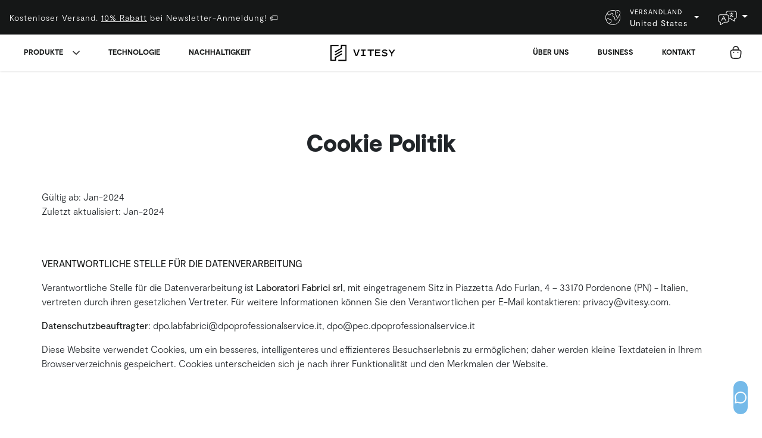

--- FILE ---
content_type: application/javascript; charset=UTF-8
request_url: https://vitesy.com/_nuxt/fb3fb55.modern.js
body_size: 189999
content:
/*! For license information please see LICENSES */
(window.webpackJsonp=window.webpackJsonp||[]).push([[178],[,function(e,t,r){"use strict";r.d(t,"d",(function(){return w})),r.d(t,"l",(function(){return P})),r.d(t,"n",(function(){return C})),r.d(t,"m",(function(){return D})),r.d(t,"f",(function(){return x})),r.d(t,"b",(function(){return A})),r.d(t,"s",(function(){return j})),r.d(t,"h",(function(){return N})),r.d(t,"i",(function(){return T})),r.d(t,"e",(function(){return S})),r.d(t,"r",(function(){return L})),r.d(t,"k",(function(){return k})),r.d(t,"t",(function(){return _})),r.d(t,"o",(function(){return z})),r.d(t,"q",(function(){return E})),r.d(t,"g",(function(){return G})),r.d(t,"c",(function(){return Z})),r.d(t,"j",(function(){return B})),r.d(t,"p",(function(){return Y})),r.d(t,"a",(function(){return J})),r.d(t,"u",(function(){return U}));r(18),r(5),r(63),r(110),r(12),r(140),r(19),r(46),r(20),r(33),r(90),r(35),r(8);var n=r(2),o=r(4),c=Object.defineProperty,l=Object.defineProperties,d=Object.getOwnPropertyDescriptors,m=Object.getOwnPropertySymbols,h=Object.prototype.hasOwnProperty,I=Object.prototype.propertyIsEnumerable,f=(e,t,r)=>t in e?c(e,t,{enumerable:!0,configurable:!0,writable:!0,value:r}):e[t]=r,y=(a,b)=>{for(var e in b||(b={}))h.call(b,e)&&f(a,e,b[e]);if(m)for(var e of m(b))I.call(b,e)&&f(a,e,b[e]);return a},M=(a,b)=>l(a,d(b)),v=(e,t,r)=>new Promise(((n,o)=>{var c=e=>{try{d(r.next(e))}catch(e){o(e)}},l=e=>{try{d(r.throw(e))}catch(e){o(e)}},d=e=>e.done?n(e.value):Promise.resolve(e.value).then(c,l);d((r=r.apply(e,t)).next())}));function w(e){var t=arguments.length>1&&void 0!==arguments[1]?arguments[1]:"";return function(){var r=arguments.length>0&&void 0!==arguments[0]?arguments[0]:t;return void 0===e[r]&&(e[r]=0),e[r]++}}function P(e){n.a.config.errorHandler&&n.a.config.errorHandler(e)}function C(e){return e.then((e=>e.default||e))}function D(e){return e.$options&&"function"==typeof e.$options.fetch&&!e.$options.fetch.length}function x(e){var t=arguments.length>1&&void 0!==arguments[1]?arguments[1]:[],r=e.$children||[];for(var n of r)n.$fetch&&t.push(n),n.$children&&x(n,t);return t}function A(e,t){if(t||!e.options.__hasNuxtData){var r=e.options._originDataFn||e.options.data||function(){return{}};e.options._originDataFn=r,e.options.data=function(){var data=r.call(this,this);return this.$ssrContext&&(t=this.$ssrContext.asyncData[e.cid]),y(y({},data),t)},e.options.__hasNuxtData=!0,e._Ctor&&e._Ctor.options&&(e._Ctor.options.data=e.options.data)}}function j(e){return e.options&&e._Ctor===e||(e.options?(e._Ctor=e,e.extendOptions=e.options):(e=n.a.extend(e))._Ctor=e,!e.options.name&&e.options.__file&&(e.options.name=e.options.__file)),e}function N(e){var t=arguments.length>1&&void 0!==arguments[1]&&arguments[1],r=arguments.length>2&&void 0!==arguments[2]?arguments[2]:"components";return Array.prototype.concat.apply([],e.matched.map(((e,n)=>Object.keys(e[r]).map((o=>(t&&t.push(n),e[r][o]))))))}function T(e){return N(e,arguments.length>1&&void 0!==arguments[1]&&arguments[1],"instances")}function S(e,t){return Array.prototype.concat.apply([],e.matched.map(((e,r)=>Object.keys(e.components).reduce(((n,o)=>(e.components[o]?n.push(t(e.components[o],e.instances[o],e,o,r)):delete e.components[o],n)),[]))))}function L(e,t){return Promise.all(S(e,((e,r,n,o)=>v(this,null,(function*(){if("function"==typeof e&&!e.options)try{e=yield e()}catch(e){if(e&&"ChunkLoadError"===e.name&&"undefined"!=typeof window&&window.sessionStorage){var c=Date.now(),l=parseInt(window.sessionStorage.getItem("nuxt-reload"));(!l||l+6e4<c)&&(window.sessionStorage.setItem("nuxt-reload",c),window.location.reload(!0))}throw e}return n.components[o]=e=j(e),"function"==typeof t?t(e,r,n,o):e})))))}function k(e){return v(this,null,(function*(){if(e)return yield L(e),M(y({},e),{meta:N(e).map(((t,r)=>y(y({},t.options.meta),(e.matched[r]||{}).meta)))})}))}function _(e,t){return v(this,null,(function*(){e.context||(e.context={isStatic:!0,isDev:!1,isHMR:!1,app:e,store:e.store,payload:t.payload,error:t.error,base:e.router.options.base,env:{COMMERCELAYER_ENDPOINT:"https://vitesy.commercelayer.io",COMMERCELAYER_CLIENT_ID:"y0xnUBEPdQ0_z2moajS_FASQq1GM4TZ1GabANTeSc2M",COMMERCELAYER_CHECKOUT_URL:"https://checkout.vitesy.com",CL_MARKET_EU_B2C_EUR:"KgaJYhqVvl",CL_MARKET_EU_B2B_EUR:"vjGRmhREXo",CL_MARKET_EXTRA_EU_B2C_EUR:"rjEPzhynXo",CL_MARKET_EXTRA_EU_B2B_EUR:"GgeMQhwDEg",CL_MARKET_GB_B2C_GBP:"qgLdBhEDkg",CL_MARKET_GB_B2B_GBP:"XjBdyhyvNl",CL_MARKET_IT_B2C_EUR:"KgaJYhvDrl",CL_MARKET_IT_B2B_EUR:"EjJGehmpBg",CL_MARKET_US_CA_B2C_USD:"pgMvehWral",CL_MARKET_US_CA_B2B_USD:"JlYxVhPWbg",CL_MARKET_DA_B2C_EUR:"AonEVhRdql",CL_MARKET_DA_B2B_EUR:"VgWXOhMVKl",CL_MARKET_FR_B2C_EUR:"YgPmehAKLl",CL_MARKET_FR_B2B_EUR:"ElDkXhavOg",PUBLIC_API_KEY:"sk-1234ABCD5678EFGH9012IJKL3456MNOP",ENV:"production"}},t.ssrContext&&(e.context.ssrContext=t.ssrContext),e.context.redirect=(t,path,r)=>{if(t){e.context._redirected=!0;var n=typeof path;if("number"==typeof t||"undefined"!==n&&"object"!==n||(r=path||{},n=typeof(path=t),t=302),"object"===n&&(path=e.router.resolve(path).route.fullPath),!/(^[.]{1,2}\/)|(^\/(?!\/))/.test(path))throw path=Object(o.n)(path,r),window.location.assign(path),new Error("ERR_REDIRECT");e.context.next({path:path,query:r,status:t})}},e.context.nuxtState=window.__NUXT__);var[r,n]=yield Promise.all([k(t.route),k(t.from)]);t.route&&(e.context.route=r),t.from&&(e.context.from=n),t.error&&(e.context.error=t.error),e.context.next=t.next,e.context._redirected=!1,e.context._errored=!1,e.context.isHMR=!1,e.context.params=e.context.route.params||{},e.context.query=e.context.route.query||{}}))}function z(e,t,r){return!e.length||t._redirected||t._errored||r&&r.aborted?Promise.resolve():E(e[0],t).then((()=>z(e.slice(1),t,r)))}function E(e,t){var r;return(r=2===e.length?new Promise((r=>{e(t,(function(e,data){e&&t.error(e),r(data=data||{})}))})):e(t))&&r instanceof Promise&&"function"==typeof r.then?r:Promise.resolve(r)}function G(base,e){if("hash"===e)return window.location.hash.replace(/^#\//,"");base=decodeURI(base).slice(0,-1);var path=decodeURI(window.location.pathname);base&&path.startsWith(base)&&(path=path.slice(base.length));var t=(path||"/")+window.location.search+window.location.hash;return Object(o.g)(t)}function Z(e,t){return function(e,t){for(var r=new Array(e.length),i=0;i<e.length;i++)"object"==typeof e[i]&&(r[i]=new RegExp("^(?:"+e[i].pattern+")$",F(t)));return function(t,n){for(var path="",data=t||{},o=(n||{}).pretty?W:encodeURIComponent,c=0;c<e.length;c++){var l=e[c];if("string"!=typeof l){var d=data[l.name||"pathMatch"],m=void 0;if(null==d){if(l.optional){l.partial&&(path+=l.prefix);continue}throw new TypeError('Expected "'+l.name+'" to be defined')}if(Array.isArray(d)){if(!l.repeat)throw new TypeError('Expected "'+l.name+'" to not repeat, but received `'+JSON.stringify(d)+"`");if(0===d.length){if(l.optional)continue;throw new TypeError('Expected "'+l.name+'" to not be empty')}for(var h=0;h<d.length;h++){if(m=o(d[h]),!r[c].test(m))throw new TypeError('Expected all "'+l.name+'" to match "'+l.pattern+'", but received `'+JSON.stringify(m)+"`");path+=(0===h?l.prefix:l.delimiter)+m}}else{if(m=l.asterisk?R(d):o(d),!r[c].test(m))throw new TypeError('Expected "'+l.name+'" to match "'+l.pattern+'", but received "'+m+'"');path+=l.prefix+m}}else path+=l}return path}}(function(e,t){var r,n=[],o=0,c=0,path="",l=t&&t.delimiter||"/";for(;null!=(r=O.exec(e));){var d=r[0],m=r[1],h=r.index;if(path+=e.slice(c,h),c=h+d.length,m)path+=m[1];else{var I=e[c],f=r[2],y=r[3],M=r[4],v=r[5],w=r[6],P=r[7];path&&(n.push(path),path="");var C=null!=f&&null!=I&&I!==f,D="+"===w||"*"===w,x="?"===w||"*"===w,A=r[2]||l,pattern=M||v;n.push({name:y||o++,prefix:f||"",delimiter:A,optional:x,repeat:D,partial:C,asterisk:Boolean(P),pattern:pattern?Q(pattern):P?".*":"[^"+H(A)+"]+?"})}}c<e.length&&(path+=e.substr(c));path&&n.push(path);return n}(e,t),t)}function B(e,t){var r={},n=y(y({},e),t);for(var o in n)String(e[o])!==String(t[o])&&(r[o]=!0);return r}function Y(e){var t;if(e.message||"string"==typeof e)t=e.message||e;else try{t=JSON.stringify(e,null,2)}catch(r){t="[".concat(e.constructor.name,"]")}return M(y({},e),{message:t,statusCode:e.statusCode||e.status||e.response&&e.response.status||500})}window.onNuxtReadyCbs=[],window.onNuxtReady=e=>{window.onNuxtReadyCbs.push(e)};var O=new RegExp(["(\\\\.)","([\\/.])?(?:(?:\\:(\\w+)(?:\\(((?:\\\\.|[^\\\\()])+)\\))?|\\(((?:\\\\.|[^\\\\()])+)\\))([+*?])?|(\\*))"].join("|"),"g");function W(e,t){var r=t?/[?#]/g:/[/?#]/g;return encodeURI(e).replace(r,(e=>"%"+e.charCodeAt(0).toString(16).toUpperCase()))}function R(e){return W(e,!0)}function H(e){return e.replace(/([.+*?=^!:${}()[\]|/\\])/g,"\\$1")}function Q(e){return e.replace(/([=!:$/()])/g,"\\$1")}function F(e){return e&&e.sensitive?"":"i"}function J(e,t,r){e.$options[t]||(e.$options[t]=[]),e.$options[t].includes(r)||e.$options[t].push(r)}var U=o.f;o.p,o.e},,,,,,,,,,,,,,function(e,t,r){"use strict";e.exports=function(e){var t=[];return t.toString=function(){return this.map((function(t){var content=e(t);return t[2]?"@media ".concat(t[2]," {").concat(content,"}"):content})).join("")},t.i=function(e,r,n){"string"==typeof e&&(e=[[null,e,""]]);var o={};if(n)for(var i=0;i<this.length;i++){var c=this[i][0];null!=c&&(o[c]=!0)}for(var l=0;l<e.length;l++){var d=[].concat(e[l]);n&&o[d[0]]||(r&&(d[2]?d[2]="".concat(r," and ").concat(d[2]):d[2]=r),t.push(d))}},t}},function(e,t,r){"use strict";function n(e,t){for(var r=[],n={},i=0;i<t.length;i++){var o=t[i],c=o[0],l={id:e+":"+i,css:o[1],media:o[2],sourceMap:o[3]};n[c]?n[c].parts.push(l):r.push(n[c]={id:c,parts:[l]})}return r}r.r(t),r.d(t,"default",(function(){return M}));var o="undefined"!=typeof document;if("undefined"!=typeof DEBUG&&DEBUG&&!o)throw new Error("vue-style-loader cannot be used in a non-browser environment. Use { target: 'node' } in your Webpack config to indicate a server-rendering environment.");var c={},head=o&&(document.head||document.getElementsByTagName("head")[0]),l=null,d=0,m=!1,h=function(){},I=null,f="data-vue-ssr-id",y="undefined"!=typeof navigator&&/msie [6-9]\b/.test(navigator.userAgent.toLowerCase());function M(e,t,r,o){m=r,I=o||{};var l=n(e,t);return v(l),function(t){for(var r=[],i=0;i<l.length;i++){var o=l[i];(d=c[o.id]).refs--,r.push(d)}t?v(l=n(e,t)):l=[];for(i=0;i<r.length;i++){var d;if(0===(d=r[i]).refs){for(var m=0;m<d.parts.length;m++)d.parts[m]();delete c[d.id]}}}}function v(e){for(var i=0;i<e.length;i++){var t=e[i],r=c[t.id];if(r){r.refs++;for(var n=0;n<r.parts.length;n++)r.parts[n](t.parts[n]);for(;n<t.parts.length;n++)r.parts.push(P(t.parts[n]));r.parts.length>t.parts.length&&(r.parts.length=t.parts.length)}else{var o=[];for(n=0;n<t.parts.length;n++)o.push(P(t.parts[n]));c[t.id]={id:t.id,refs:1,parts:o}}}}function w(){var e=document.createElement("style");return e.type="text/css",head.appendChild(e),e}function P(e){var t,r,n=document.querySelector("style["+f+'~="'+e.id+'"]');if(n){if(m)return h;n.parentNode.removeChild(n)}if(y){var o=d++;n=l||(l=w()),t=x.bind(null,n,o,!1),r=x.bind(null,n,o,!0)}else n=w(),t=A.bind(null,n),r=function(){n.parentNode.removeChild(n)};return t(e),function(n){if(n){if(n.css===e.css&&n.media===e.media&&n.sourceMap===e.sourceMap)return;t(e=n)}else r()}}var C,D=(C=[],function(e,t){return C[e]=t,C.filter(Boolean).join("\n")});function x(e,t,r,n){var o=r?"":n.css;if(e.styleSheet)e.styleSheet.cssText=D(t,o);else{var c=document.createTextNode(o),l=e.childNodes;l[t]&&e.removeChild(l[t]),l.length?e.insertBefore(c,l[t]):e.appendChild(c)}}function A(e,t){var r=t.css,n=t.media,o=t.sourceMap;if(n&&e.setAttribute("media",n),I.ssrId&&e.setAttribute(f,t.id),o&&(r+="\n/*# sourceURL="+o.sources[0]+" */",r+="\n/*# sourceMappingURL=data:application/json;base64,"+btoa(unescape(encodeURIComponent(JSON.stringify(o))))+" */"),e.styleSheet)e.styleSheet.cssText=r;else{for(;e.firstChild;)e.removeChild(e.firstChild);e.appendChild(document.createTextNode(r))}}},,,,,,,,,,,,,,,,,,,,,,,,,,,,,,,function(e,t,r){"use strict";r.d(t,"a",(function(){return cC}));var n,o,c=r(968),l=Object.defineProperty,d=Object.defineProperties,m=Object.getOwnPropertyDescriptors,h=Object.getOwnPropertySymbols,I=Object.prototype.hasOwnProperty,f=Object.prototype.propertyIsEnumerable,y=(e,t,r)=>t in e?l(e,t,{enumerable:!0,configurable:!0,writable:!0,value:r}):e[t]=r;(o=n||(n={})).CLIENT="client",o.REQUEST="request",o.RESPONSE="response",o.CANCEL="cancel",o.PARSE="parse",o.GENERIC="generic";class M extends Error{static isSdkError(e){return e&&[M.NAME,v.NAME].includes(e.name)&&Object.values(n).includes(e.type)}constructor(e){super(e.message),this.name=M.NAME,this.type=e.type||n.GENERIC}}M.NAME="SdkError";class v extends M{static isApiError(e){return M.isSdkError(e)&&e.name===v.NAME&&e.type===n.RESPONSE}constructor(e){var a,b;super((a=((a,b)=>{for(var e in b||(b={}))I.call(b,e)&&y(a,e,b[e]);if(h)for(var e of h(b))f.call(b,e)&&y(a,e,b[e]);return a})({},e),b={type:n.RESPONSE},d(a,m(b)))),this.errors=[],this.name=v.NAME}first(){var e;return(null===(e=this.errors)||void 0===e?void 0:e.length)>0?this.errors[0]:void 0}}v.NAME="ApiError";var w={default:{domain:"commercelayer.io",pageNumber:1,pageSize:10},client:{timeout:15e3,requiredAttributes:["organization","accessToken"]}};const P=(e,...t)=>{};let C=e=>P;try{const e=r(920);e&&"function"==typeof e&&(C=e)}catch(e){}var D,x,A=e=>C(`clsdk:${e}`),j=Object.defineProperty,N=Object.defineProperties,T=Object.getOwnPropertyDescriptors,S=Object.getOwnPropertySymbols,L=Object.prototype.hasOwnProperty,k=Object.prototype.propertyIsEnumerable,_=(e,t,r)=>t in e?j(e,t,{enumerable:!0,configurable:!0,writable:!0,value:r}):e[t]=r,z=(a,b)=>{for(var e in b||(b={}))L.call(b,e)&&_(a,e,b[e]);if(S)for(var e of S(b))k.call(b,e)&&_(a,e,b[e]);return a},E=(a,b)=>N(a,T(b)),G=function(e,t,r,n,o){if("m"===n)throw new TypeError("Private method is not writable");if("a"===n&&!o)throw new TypeError("Private accessor was defined without a setter");if("function"==typeof t?e!==t||!o:!t.has(e))throw new TypeError("Cannot write private member to an object whose class did not declare it");return"a"===n?o.call(e,r):o?o.value=r:t.set(e,r),r},Z=function(e,t,r,n){if("a"===r&&!n)throw new TypeError("Private accessor was defined without a getter");if("function"==typeof t?e!==t||!n:!t.has(e))throw new TypeError("Cannot read private member from an object whose class did not declare it");return"m"===r?n:"a"===r?n.call(e):n?n.value:t.get(e)};const B=A("client"),Y=(e,t)=>`https://${e.toLowerCase()}.${t||w.default.domain}/api`;class O{static create(e){for(const t of w.client.requiredAttributes)if(!e||!e[t])throw new M({message:`Undefined '${t}' parameter`});return new O(e)}constructor(e){D.set(this,void 0),x.set(this,void 0),B("new client instance %O",e),this.baseUrl=Y(e.organization,e.domain),G(this,D,e.accessToken,"f");const t={timeout:e.timeout||w.client.timeout,proxy:e.proxy,httpAgent:e.httpAgent,httpsAgent:e.httpsAgent},r=this.customHeaders(e.headers),n=E(z({},r),{Accept:"application/vnd.api+json","Content-Type":"application/vnd.api+json",Authorization:"Bearer "+Z(this,D,"f")});let o=e.userAgent;o&&(o.includes("axios/")||(o+=` axios/${c.a.VERSION}`),n["User-Agent"]=o);const l=z({baseURL:this.baseUrl,timeout:w.client.timeout,headers:n},t);e.adapter&&(l.adapter=e.adapter),B("axios options: %O",l),G(this,x,c.a.create(l),"f"),this.interceptors=Z(this,x,"f").interceptors}config(e){B("config %o",e);const t=Z(this,x,"f").defaults;return e.timeout&&(t.timeout=e.timeout),e.proxy&&(t.proxy=e.proxy),e.httpAgent&&(t.httpAgent=e.httpAgent),e.httpsAgent&&(t.httpsAgent=e.httpsAgent),e.adapter&&this.adapter(e.adapter),e.userAgent&&this.userAgent(e.userAgent),e.organization&&(this.baseUrl=Y(e.organization,e.domain)),e.accessToken&&(G(this,D,e.accessToken,"f"),t.headers.common.Authorization="Bearer "+Z(this,D,"f")),e.headers&&(t.headers.common=this.customHeaders(e.headers)),this}userAgent(e){if(e){let t=e;t.includes("axios/")||c.a.VERSION&&(t+=` axios/${c.a.VERSION}`),Z(this,x,"f").defaults.headers["User-Agent"]=t}return this}adapter(e){return e&&(Z(this,x,"f").defaults.adapter=e),this}request(e,path,body,t){return r=this,o=null,l=function*(){B("request %s %s, %O, %O",e,path,body||{},t||{}),(null==t?void 0:t.adapter)&&B("Adapter ignored in request config"),(null==t?void 0:t.userAgent)&&B("User-Agent header ignored in request config");const data=body?{data:body}:void 0,r=path,o=(null==t?void 0:t.organization)?Y(t.organization,t.domain):void 0,l=(null==t?void 0:t.accessToken)||Z(this,D,"f"),d=this.customHeaders(null==t?void 0:t.headers);l&&(d.Authorization="Bearer "+l);const m=E(z({method:e,baseURL:o,url:r,data:data},t),{headers:d});return B("request params: %O",m),Z(this,x,"f").request(m).then((e=>e.data)).catch((e=>(e=>{let t=new M({message:e.message});if(c.a.isAxiosError(e))if(e.response){const r=new v(t);r.type=n.RESPONSE,r.status=e.response.status,r.statusText=e.response.statusText,r.code=String(r.status),r.errors=e.response.data.errors,!r.message&&r.statusText&&(r.message=r.statusText),t=r}else e.request?(t.type=n.REQUEST,t.request=e.request):t.type=n.CLIENT;else c.a.isCancel(e)?t.type=n.CANCEL:t.source=e;throw t})(e)))},new Promise(((e,t)=>{var n=e=>{try{d(l.next(e))}catch(e){t(e)}},c=e=>{try{d(l.throw(e))}catch(e){t(e)}},d=t=>t.done?e(t.value):Promise.resolve(t.value).then(n,c);d((l=l.apply(r,o)).next())}));var r,o,l}customHeaders(e){const t={};if(e)for(const[r,n]of Object.entries(e))["accept","content-type","authorization","user-agent"].includes(r.toLowerCase())||(t[r]=n);return t}}D=new WeakMap,x=new WeakMap;var W=O;const R=e=>(null==e?void 0:e.type)&&e.id&&qP.includes(e.type),H=e=>e&&void 0!==e.type&&e.type&&qP.includes(e.type);var Q=Object.defineProperty,F=Object.getOwnPropertySymbols,J=Object.prototype.hasOwnProperty,U=Object.prototype.propertyIsEnumerable,V=(e,t,r)=>t in e?Q(e,t,{enumerable:!0,configurable:!0,writable:!0,value:r}):e[t]=r;const K=A("jsonapi"),$=e=>{let t;e.links&&delete e.links;const data=e.data,r=e.included;return t=data?Array.isArray(data)?data.map((e=>ee(e,r))):ee(data,r):data,t},X=(e,t=[])=>t.find((t=>e.id===t.id&&e.type===t.type))||e,ee=(e,t)=>{if(K("denormalize resource: %O, %o",e,t||{}),!e)return e;const r=((a,b)=>{for(var e in b||(b={}))J.call(b,e)&&V(a,e,b[e]);if(F)for(var e of F(b))U.call(b,e)&&V(a,e,b[e]);return a})({id:e.id,type:e.type},e.attributes);return e.relationships&&Object.keys(e.relationships).forEach((n=>{const o=e.relationships[n].data;o?Array.isArray(o)?r[n]=o.map((e=>ee(X(e,t),t))):r[n]=ee(X(o,t),t):null===o&&(r[n]=null)})),K("denormalized resource: %O",r),r},te=e=>{K("normalize resource: %O",e);const t={},r={};for(const n in e){if(["type","id"].includes(n))continue;const o=e[n];Array.isArray(o)&&1===o.length&&H(o[0])&&null===o[0].id?r[n]={data:[]}:o&&H(o)&&null===o.id?r[n]={data:null}:o&&(R(o)||Array.isArray(o)&&R(o[0]))?r[n]={data:o}:t[n]=o}const n={type:e.type,attributes:t,relationships:r};return R(e)&&(n.id=e.id),K("normalized resource: %O",n),n},ie=A("query"),re=e=>e&&(e.filters||e.pageNumber||e.pageSize||e.sort),ne=(e,t)=>{ie("generate query string params: %O, %O",e,t);const r={};return e?(e.include&&(r.include=e.include.join(",")),e.fields&&(Array.isArray(e.fields)&&(e.fields={[t.type||t]:e.fields}),Object.entries(e.fields).forEach((([p,e])=>{r[`fields[${p}]`]=e.join(",")}))),re(e)&&(e.sort&&(Array.isArray(e.sort)?r.sort=e.sort.join(","):r.sort=Object.entries(e.sort).map((([e,t])=>`${"desc"===t?"-":""}${e}`)).join(",")),e.pageNumber&&(r["page[number]"]=String(e.pageNumber)),e.pageSize&&(r["page[size]"]=String(e.pageSize)),e.filters&&Object.entries(e.filters).forEach((([p,e])=>{r[`filter[q][${p}]`]=String(e)}))),ie("query string params: %O",r),r):r};var oe,se,ae=Object.defineProperty,ue=Object.defineProperties,ce=Object.getOwnPropertyDescriptors,le=Object.getOwnPropertySymbols,de=Object.prototype.hasOwnProperty,ge=Object.prototype.propertyIsEnumerable,pe=(e,t,r)=>t in e?ae(e,t,{enumerable:!0,configurable:!0,writable:!0,value:r}):e[t]=r,me=(a,b)=>{for(var e in b||(b={}))de.call(b,e)&&pe(a,e,b[e]);if(le)for(var e of le(b))ge.call(b,e)&&pe(a,e,b[e]);return a},he=(a,b)=>ue(a,ce(b)),Ie=(e,t,r)=>new Promise(((n,o)=>{var c=e=>{try{d(r.next(e))}catch(e){o(e)}},l=e=>{try{d(r.throw(e))}catch(e){o(e)}},d=e=>e.done?n(e.value):Promise.resolve(e.value).then(c,l);d((r=r.apply(e,t)).next())})),fe=function(e,t,r,n){if("a"===r&&!n)throw new TypeError("Private accessor was defined without a getter");if("function"==typeof t?e!==t||!n:!t.has(e))throw new TypeError("Cannot read private member from an object whose class did not declare it");return"m"===r?n:"a"===r?n.call(e):n?n.value:t.get(e)};const ye=A("resource");class be extends Array{constructor(meta,data){super(...data||[]),this.meta=meta}first(){return this.length?this[0]:void 0}last(){return this.length?this[this.length-1]:void 0}get(e){return this.length&&e>=0?this[e]:void 0}hasNextPage(){return this.meta.currentPage<this.meta.pageCount}hasPrevPage(){return this.meta.currentPage>1}getRecordCount(){return this.meta.recordCount}getPageCount(){return this.meta.pageCount}get recordCount(){return this.meta.recordCount}get pageCount(){return this.meta.pageCount}}oe=new WeakMap,se=new WeakMap;class Me{constructor(e){ye("new resource instance: %s",this.type()),this.resources=e}parse(e){var t,r;try{const o=JSON.parse(e);if((null===(t=o.data)||void 0===t?void 0:t.type)!==this.type())throw new M({message:`Invalid resource type [${null===(r=o.data)||void 0===r?void 0:r.type}]`,type:n.PARSE});return $(o)}catch(e){throw M.isSdkError(e)?e:new M({message:`Payload parse error [${e.message}]`,type:n.PARSE})}}update(e,t,r){return Ie(this,null,(function*(){return this.resources.update(he(me({},e),{type:this.type()}),t,r)}))}}class ve extends Me{retrieve(e,t,r){return Ie(this,null,(function*(){return this.resources.retrieve("string"==typeof e?{type:this.type(),id:e}:e,t,r)}))}list(e,t){return Ie(this,null,(function*(){return this.resources.list({type:this.type()},e,t)}))}count(filter,e){return Ie(this,null,(function*(){const t={filters:re(filter)?filter.filters:filter,pageNumber:1,pageSize:1},r=yield this.list(t,e);return Promise.resolve(r.meta.recordCount)}))}}class we extends Me{retrieve(e,t){return Ie(this,null,(function*(){return this.resources.singleton({type:this.type()},e,t)}))}}var Pe=class{constructor(e){oe.set(this,void 0),se.set(this,{}),function(e,t,r,n,o){if("m"===n)throw new TypeError("Private method is not writable");if("a"===n&&!o)throw new TypeError("Private accessor was defined without a setter");if("function"==typeof t?e!==t||!o:!t.has(e))throw new TypeError("Cannot write private member to an object whose class did not declare it");"a"===n?o.call(e,r):o?o.value=r:t.set(e,r)}(this,oe,W.create(e),"f"),this.localConfig(e)}get interceptors(){return fe(this,oe,"f").interceptors}localConfig(e){}config(e){return ye("config %o",e),this.localConfig(e),fe(this,oe,"f").config(e),this}singleton(e,t,r){return Ie(this,null,(function*(){ye("singleton: %o, %O, %O",e,t||{},r||{});const n=ne(t,e);(null==r?void 0:r.params)&&Object.assign(n,null==r?void 0:r.params);const o=yield fe(this,oe,"f").request("get",`${e.type}`,void 0,he(me({},r),{params:n}));return $(o)}))}retrieve(e,t,r){return Ie(this,null,(function*(){ye("retrieve: %o, %O, %O",e,t||{},r||{});const n=ne(t,e);(null==r?void 0:r.params)&&Object.assign(n,null==r?void 0:r.params);const o=yield fe(this,oe,"f").request("get",`${e.type}/${e.id}`,void 0,he(me({},r),{params:n}));return $(o)}))}list(e,t,r){return Ie(this,null,(function*(){var n,o;ye("list: %o, %O, %O",e,t||{},r||{});const c=ne(t,e);(null==r?void 0:r.params)&&Object.assign(c,null==r?void 0:r.params);const l=yield fe(this,oe,"f").request("get",`${e.type}`,void 0,he(me({},r),{params:c})),d=$(l),meta={pageCount:Number(null===(n=l.meta)||void 0===n?void 0:n.page_count),recordCount:Number(null===(o=l.meta)||void 0===o?void 0:o.record_count),currentPage:(null==t?void 0:t.pageNumber)||w.default.pageNumber,recordsPerPage:(null==t?void 0:t.pageSize)||w.default.pageSize};return new be(meta,d)}))}create(e,t,r){return Ie(this,null,(function*(){ye("create: %o, %O, %O",e,t||{},r||{});const n=ne(t,e);(null==r?void 0:r.params)&&Object.assign(n,null==r?void 0:r.params);const data=te(e),o=yield fe(this,oe,"f").request("post",e.type,data,he(me({},r),{params:n}));return $(o)}))}update(e,t,r){return Ie(this,null,(function*(){ye("update: %o, %O, %O",e,t||{},r||{});const n=ne(t,e);(null==r?void 0:r.params)&&Object.assign(n,null==r?void 0:r.params);const data=te(e),o=yield fe(this,oe,"f").request("patch",`${e.type}/${e.id}`,data,he(me({},r),{params:n}));return $(o)}))}delete(e,t){return Ie(this,null,(function*(){ye("delete: %o, %O",e,t||{}),yield fe(this,oe,"f").request("delete",`${e.type}/${e.id}`,void 0,t)}))}fetch(e,path,t,r){return Ie(this,null,(function*(){var n,o;ye("fetch: %o, %O, %O",path,t||{},r||{});const c=ne(t,e);(null==r?void 0:r.params)&&Object.assign(c,null==r?void 0:r.params);const l=yield fe(this,oe,"f").request("get",path,void 0,he(me({},r),{params:c})),d=$(l);if(Array.isArray(d)){const p=t,meta={pageCount:Number(null===(n=l.meta)||void 0===n?void 0:n.page_count),recordCount:Number(null===(o=l.meta)||void 0===o?void 0:o.record_count),currentPage:(null==p?void 0:p.pageNumber)||w.default.pageNumber,recordsPerPage:(null==p?void 0:p.pageSize)||w.default.pageSize};return new be(meta,d)}return d}))}},Ce=Object.defineProperty,De=Object.defineProperties,xe=Object.getOwnPropertyDescriptors,Ae=Object.getOwnPropertySymbols,je=Object.prototype.hasOwnProperty,Ne=Object.prototype.propertyIsEnumerable,Te=(e,t,r)=>t in e?Ce(e,t,{enumerable:!0,configurable:!0,writable:!0,value:r}):e[t]=r,Se=(a,b)=>{for(var e in b||(b={}))je.call(b,e)&&Te(a,e,b[e]);if(Ae)for(var e of Ae(b))Ne.call(b,e)&&Te(a,e,b[e]);return a},Le=(a,b)=>De(a,xe(b)),ke=(e,t,r)=>new Promise(((n,o)=>{var c=e=>{try{d(r.next(e))}catch(e){o(e)}},l=e=>{try{d(r.throw(e))}catch(e){o(e)}},d=e=>e.done?n(e.value):Promise.resolve(e.value).then(c,l);d((r=r.apply(e,t)).next())}));class _e extends ve{create(e,t,r){return ke(this,null,(function*(){return this.resources.create(Le(Se({},e),{type:_e.TYPE}),t,r)}))}update(e,t,r){return ke(this,null,(function*(){return this.resources.update(Le(Se({},e),{type:_e.TYPE}),t,r)}))}delete(e,t){return ke(this,null,(function*(){yield this.resources.delete("string"==typeof e?{id:e,type:_e.TYPE}:e,t)}))}geocoder(e,t,r){return ke(this,null,(function*(){const n=e.id||e;return this.resources.fetch({type:"geocoders"},`addresses/${n}/geocoder`,t,r)}))}events(e,t,r){return ke(this,null,(function*(){const n=e.id||e;return this.resources.fetch({type:"events"},`addresses/${n}/events`,t,r)}))}tags(e,t,r){return ke(this,null,(function*(){const n=e.id||e;return this.resources.fetch({type:"tags"},`addresses/${n}/tags`,t,r)}))}versions(e,t,r){return ke(this,null,(function*(){const n=e.id||e;return this.resources.fetch({type:"versions"},`addresses/${n}/versions`,t,r)}))}isAddress(e){return e.type&&e.type===_e.TYPE}relationship(e){return null===e||"string"==typeof e?{id:e,type:_e.TYPE}:{id:e.id,type:_e.TYPE}}type(){return _e.TYPE}}_e.TYPE="addresses";var ze=_e,Ee=Object.defineProperty,Ge=Object.defineProperties,Ze=Object.getOwnPropertyDescriptors,Be=Object.getOwnPropertySymbols,Ye=Object.prototype.hasOwnProperty,Oe=Object.prototype.propertyIsEnumerable,We=(e,t,r)=>t in e?Ee(e,t,{enumerable:!0,configurable:!0,writable:!0,value:r}):e[t]=r,Re=(a,b)=>{for(var e in b||(b={}))Ye.call(b,e)&&We(a,e,b[e]);if(Be)for(var e of Be(b))Oe.call(b,e)&&We(a,e,b[e]);return a},He=(a,b)=>Ge(a,Ze(b)),Qe=(e,t,r)=>new Promise(((n,o)=>{var c=e=>{try{d(r.next(e))}catch(e){o(e)}},l=e=>{try{d(r.throw(e))}catch(e){o(e)}},d=e=>e.done?n(e.value):Promise.resolve(e.value).then(c,l);d((r=r.apply(e,t)).next())}));class Fe extends ve{create(e,t,r){return Qe(this,null,(function*(){return this.resources.create(He(Re({},e),{type:Fe.TYPE}),t,r)}))}update(e,t,r){return Qe(this,null,(function*(){return this.resources.update(He(Re({},e),{type:Fe.TYPE}),t,r)}))}delete(e,t){return Qe(this,null,(function*(){yield this.resources.delete("string"==typeof e?{id:e,type:Fe.TYPE}:e,t)}))}versions(e,t,r){return Qe(this,null,(function*(){const n=e.id||e;return this.resources.fetch({type:"versions"},`adjustments/${n}/versions`,t,r)}))}isAdjustment(e){return e.type&&e.type===Fe.TYPE}relationship(e){return null===e||"string"==typeof e?{id:e,type:Fe.TYPE}:{id:e.id,type:Fe.TYPE}}type(){return Fe.TYPE}}Fe.TYPE="adjustments";var Je=Fe,Ue=Object.defineProperty,Ve=Object.defineProperties,Ke=Object.getOwnPropertyDescriptors,$e=Object.getOwnPropertySymbols,Xe=Object.prototype.hasOwnProperty,qe=Object.prototype.propertyIsEnumerable,et=(e,t,r)=>t in e?Ue(e,t,{enumerable:!0,configurable:!0,writable:!0,value:r}):e[t]=r,tt=(a,b)=>{for(var e in b||(b={}))Xe.call(b,e)&&et(a,e,b[e]);if($e)for(var e of $e(b))qe.call(b,e)&&et(a,e,b[e]);return a},it=(a,b)=>Ve(a,Ke(b)),nt=(e,t,r)=>new Promise(((n,o)=>{var c=e=>{try{d(r.next(e))}catch(e){o(e)}},l=e=>{try{d(r.throw(e))}catch(e){o(e)}},d=e=>e.done?n(e.value):Promise.resolve(e.value).then(c,l);d((r=r.apply(e,t)).next())}));class ot extends ve{create(e,t,r){return nt(this,null,(function*(){return this.resources.create(it(tt({},e),{type:ot.TYPE}),t,r)}))}update(e,t,r){return nt(this,null,(function*(){return this.resources.update(it(tt({},e),{type:ot.TYPE}),t,r)}))}delete(e,t){return nt(this,null,(function*(){yield this.resources.delete("string"==typeof e?{id:e,type:ot.TYPE}:e,t)}))}payment_methods(e,t,r){return nt(this,null,(function*(){const n=e.id||e;return this.resources.fetch({type:"payment_methods"},`adyen_gateways/${n}/payment_methods`,t,r)}))}versions(e,t,r){return nt(this,null,(function*(){const n=e.id||e;return this.resources.fetch({type:"versions"},`adyen_gateways/${n}/versions`,t,r)}))}adyen_payments(e,t,r){return nt(this,null,(function*(){const n=e.id||e;return this.resources.fetch({type:"adyen_payments"},`adyen_gateways/${n}/adyen_payments`,t,r)}))}isAdyenGateway(e){return e.type&&e.type===ot.TYPE}relationship(e){return null===e||"string"==typeof e?{id:e,type:ot.TYPE}:{id:e.id,type:ot.TYPE}}type(){return ot.TYPE}}ot.TYPE="adyen_gateways";var st=ot,at=Object.defineProperty,ut=Object.defineProperties,ct=Object.getOwnPropertyDescriptors,lt=Object.getOwnPropertySymbols,gt=Object.prototype.hasOwnProperty,pt=Object.prototype.propertyIsEnumerable,mt=(e,t,r)=>t in e?at(e,t,{enumerable:!0,configurable:!0,writable:!0,value:r}):e[t]=r,ht=(a,b)=>{for(var e in b||(b={}))gt.call(b,e)&&mt(a,e,b[e]);if(lt)for(var e of lt(b))pt.call(b,e)&&mt(a,e,b[e]);return a},It=(a,b)=>ut(a,ct(b)),ft=(e,t,r)=>new Promise(((n,o)=>{var c=e=>{try{d(r.next(e))}catch(e){o(e)}},l=e=>{try{d(r.throw(e))}catch(e){o(e)}},d=e=>e.done?n(e.value):Promise.resolve(e.value).then(c,l);d((r=r.apply(e,t)).next())}));class yt extends ve{create(e,t,r){return ft(this,null,(function*(){return this.resources.create(It(ht({},e),{type:yt.TYPE}),t,r)}))}update(e,t,r){return ft(this,null,(function*(){return this.resources.update(It(ht({},e),{type:yt.TYPE}),t,r)}))}delete(e,t){return ft(this,null,(function*(){yield this.resources.delete("string"==typeof e?{id:e,type:yt.TYPE}:e,t)}))}order(e,t,r){return ft(this,null,(function*(){const n=e.id||e;return this.resources.fetch({type:"orders"},`adyen_payments/${n}/order`,t,r)}))}payment_gateway(e,t,r){return ft(this,null,(function*(){const n=e.id||e;return this.resources.fetch({type:"payment_gateways"},`adyen_payments/${n}/payment_gateway`,t,r)}))}versions(e,t,r){return ft(this,null,(function*(){const n=e.id||e;return this.resources.fetch({type:"versions"},`adyen_payments/${n}/versions`,t,r)}))}_details(e,t,r){return ft(this,null,(function*(){return this.resources.update({id:"string"==typeof e?e:e.id,type:yt.TYPE,_details:!0},t,r)}))}isAdyenPayment(e){return e.type&&e.type===yt.TYPE}relationship(e){return null===e||"string"==typeof e?{id:e,type:yt.TYPE}:{id:e.id,type:yt.TYPE}}type(){return yt.TYPE}}yt.TYPE="adyen_payments";var bt=yt;class Mt extends we{isApplication(e){return e.type&&e.type===Mt.TYPE}relationship(e){return null===e||"string"==typeof e?{id:e,type:Mt.TYPE}:{id:e.id,type:Mt.TYPE}}type(){return Mt.TYPE}}Mt.TYPE="application";var vt=Mt,wt=Object.defineProperty,Pt=Object.defineProperties,Ct=Object.getOwnPropertyDescriptors,Dt=Object.getOwnPropertySymbols,xt=Object.prototype.hasOwnProperty,At=Object.prototype.propertyIsEnumerable,jt=(e,t,r)=>t in e?wt(e,t,{enumerable:!0,configurable:!0,writable:!0,value:r}):e[t]=r,Nt=(a,b)=>{for(var e in b||(b={}))xt.call(b,e)&&jt(a,e,b[e]);if(Dt)for(var e of Dt(b))At.call(b,e)&&jt(a,e,b[e]);return a},Tt=(a,b)=>Pt(a,Ct(b)),St=(e,t,r)=>new Promise(((n,o)=>{var c=e=>{try{d(r.next(e))}catch(e){o(e)}},l=e=>{try{d(r.throw(e))}catch(e){o(e)}},d=e=>e.done?n(e.value):Promise.resolve(e.value).then(c,l);d((r=r.apply(e,t)).next())}));class Lt extends ve{create(e,t,r){return St(this,null,(function*(){return this.resources.create(Tt(Nt({},e),{type:Lt.TYPE}),t,r)}))}update(e,t,r){return St(this,null,(function*(){return this.resources.update(Tt(Nt({},e),{type:Lt.TYPE}),t,r)}))}delete(e,t){return St(this,null,(function*(){yield this.resources.delete("string"==typeof e?{id:e,type:Lt.TYPE}:e,t)}))}isAttachment(e){return e.type&&e.type===Lt.TYPE}relationship(e){return null===e||"string"==typeof e?{id:e,type:Lt.TYPE}:{id:e.id,type:Lt.TYPE}}type(){return Lt.TYPE}}Lt.TYPE="attachments";var kt=Lt,_t=Object.defineProperty,zt=Object.defineProperties,Et=Object.getOwnPropertyDescriptors,Gt=Object.getOwnPropertySymbols,Zt=Object.prototype.hasOwnProperty,Bt=Object.prototype.propertyIsEnumerable,Yt=(e,t,r)=>t in e?_t(e,t,{enumerable:!0,configurable:!0,writable:!0,value:r}):e[t]=r,Ot=(e,t,r)=>new Promise(((n,o)=>{var c=e=>{try{d(r.next(e))}catch(e){o(e)}},l=e=>{try{d(r.throw(e))}catch(e){o(e)}},d=e=>e.done?n(e.value):Promise.resolve(e.value).then(c,l);d((r=r.apply(e,t)).next())}));class Wt extends ve{update(e,t,r){return Ot(this,null,(function*(){return this.resources.update((a=((a,b)=>{for(var e in b||(b={}))Zt.call(b,e)&&Yt(a,e,b[e]);if(Gt)for(var e of Gt(b))Bt.call(b,e)&&Yt(a,e,b[e]);return a})({},e),b={type:Wt.TYPE},zt(a,Et(b))),t,r);var a,b}))}order(e,t,r){return Ot(this,null,(function*(){const n=e.id||e;return this.resources.fetch({type:"orders"},`authorizations/${n}/order`,t,r)}))}attachments(e,t,r){return Ot(this,null,(function*(){const n=e.id||e;return this.resources.fetch({type:"attachments"},`authorizations/${n}/attachments`,t,r)}))}events(e,t,r){return Ot(this,null,(function*(){const n=e.id||e;return this.resources.fetch({type:"events"},`authorizations/${n}/events`,t,r)}))}versions(e,t,r){return Ot(this,null,(function*(){const n=e.id||e;return this.resources.fetch({type:"versions"},`authorizations/${n}/versions`,t,r)}))}captures(e,t,r){return Ot(this,null,(function*(){const n=e.id||e;return this.resources.fetch({type:"captures"},`authorizations/${n}/captures`,t,r)}))}voids(e,t,r){return Ot(this,null,(function*(){const n=e.id||e;return this.resources.fetch({type:"voids"},`authorizations/${n}/voids`,t,r)}))}_capture(e,t,r){return Ot(this,null,(function*(){return this.resources.update({id:"string"==typeof e?e:e.id,type:Wt.TYPE,_capture:!0},t,r)}))}_capture_amount_cents(e,t,r,n){return Ot(this,null,(function*(){return this.resources.update({id:"string"==typeof e?e:e.id,type:Wt.TYPE,_capture_amount_cents:t},r,n)}))}_void(e,t,r){return Ot(this,null,(function*(){return this.resources.update({id:"string"==typeof e?e:e.id,type:Wt.TYPE,_void:!0},t,r)}))}isAuthorization(e){return e.type&&e.type===Wt.TYPE}relationship(e){return null===e||"string"==typeof e?{id:e,type:Wt.TYPE}:{id:e.id,type:Wt.TYPE}}type(){return Wt.TYPE}}Wt.TYPE="authorizations";var Rt=Wt,Ht=Object.defineProperty,Qt=Object.defineProperties,Ft=Object.getOwnPropertyDescriptors,Jt=Object.getOwnPropertySymbols,Ut=Object.prototype.hasOwnProperty,Vt=Object.prototype.propertyIsEnumerable,Kt=(e,t,r)=>t in e?Ht(e,t,{enumerable:!0,configurable:!0,writable:!0,value:r}):e[t]=r,$t=(a,b)=>{for(var e in b||(b={}))Ut.call(b,e)&&Kt(a,e,b[e]);if(Jt)for(var e of Jt(b))Vt.call(b,e)&&Kt(a,e,b[e]);return a},Xt=(a,b)=>Qt(a,Ft(b)),qt=(e,t,r)=>new Promise(((n,o)=>{var c=e=>{try{d(r.next(e))}catch(e){o(e)}},l=e=>{try{d(r.throw(e))}catch(e){o(e)}},d=e=>e.done?n(e.value):Promise.resolve(e.value).then(c,l);d((r=r.apply(e,t)).next())}));class ei extends ve{create(e,t,r){return qt(this,null,(function*(){return this.resources.create(Xt($t({},e),{type:ei.TYPE}),t,r)}))}update(e,t,r){return qt(this,null,(function*(){return this.resources.update(Xt($t({},e),{type:ei.TYPE}),t,r)}))}delete(e,t){return qt(this,null,(function*(){yield this.resources.delete("string"==typeof e?{id:e,type:ei.TYPE}:e,t)}))}markets(e,t,r){return qt(this,null,(function*(){const n=e.id||e;return this.resources.fetch({type:"markets"},`avalara_accounts/${n}/markets`,t,r)}))}attachments(e,t,r){return qt(this,null,(function*(){const n=e.id||e;return this.resources.fetch({type:"attachments"},`avalara_accounts/${n}/attachments`,t,r)}))}versions(e,t,r){return qt(this,null,(function*(){const n=e.id||e;return this.resources.fetch({type:"versions"},`avalara_accounts/${n}/versions`,t,r)}))}tax_categories(e,t,r){return qt(this,null,(function*(){const n=e.id||e;return this.resources.fetch({type:"tax_categories"},`avalara_accounts/${n}/tax_categories`,t,r)}))}isAvalaraAccount(e){return e.type&&e.type===ei.TYPE}relationship(e){return null===e||"string"==typeof e?{id:e,type:ei.TYPE}:{id:e.id,type:ei.TYPE}}type(){return ei.TYPE}}ei.TYPE="avalara_accounts";var ti=ei,ii=Object.defineProperty,ri=Object.defineProperties,ni=Object.getOwnPropertyDescriptors,oi=Object.getOwnPropertySymbols,si=Object.prototype.hasOwnProperty,ai=Object.prototype.propertyIsEnumerable,ui=(e,t,r)=>t in e?ii(e,t,{enumerable:!0,configurable:!0,writable:!0,value:r}):e[t]=r,ci=(a,b)=>{for(var e in b||(b={}))si.call(b,e)&&ui(a,e,b[e]);if(oi)for(var e of oi(b))ai.call(b,e)&&ui(a,e,b[e]);return a},di=(a,b)=>ri(a,ni(b)),gi=(e,t,r)=>new Promise(((n,o)=>{var c=e=>{try{d(r.next(e))}catch(e){o(e)}},l=e=>{try{d(r.throw(e))}catch(e){o(e)}},d=e=>e.done?n(e.value):Promise.resolve(e.value).then(c,l);d((r=r.apply(e,t)).next())}));class pi extends ve{create(e,t,r){return gi(this,null,(function*(){return this.resources.create(di(ci({},e),{type:pi.TYPE}),t,r)}))}update(e,t,r){return gi(this,null,(function*(){return this.resources.update(di(ci({},e),{type:pi.TYPE}),t,r)}))}delete(e,t){return gi(this,null,(function*(){yield this.resources.delete("string"==typeof e?{id:e,type:pi.TYPE}:e,t)}))}payment_methods(e,t,r){return gi(this,null,(function*(){const n=e.id||e;return this.resources.fetch({type:"payment_methods"},`axerve_gateways/${n}/payment_methods`,t,r)}))}versions(e,t,r){return gi(this,null,(function*(){const n=e.id||e;return this.resources.fetch({type:"versions"},`axerve_gateways/${n}/versions`,t,r)}))}axerve_payments(e,t,r){return gi(this,null,(function*(){const n=e.id||e;return this.resources.fetch({type:"axerve_payments"},`axerve_gateways/${n}/axerve_payments`,t,r)}))}isAxerveGateway(e){return e.type&&e.type===pi.TYPE}relationship(e){return null===e||"string"==typeof e?{id:e,type:pi.TYPE}:{id:e.id,type:pi.TYPE}}type(){return pi.TYPE}}pi.TYPE="axerve_gateways";var mi=pi,hi=Object.defineProperty,Ii=Object.defineProperties,fi=Object.getOwnPropertyDescriptors,yi=Object.getOwnPropertySymbols,bi=Object.prototype.hasOwnProperty,Mi=Object.prototype.propertyIsEnumerable,vi=(e,t,r)=>t in e?hi(e,t,{enumerable:!0,configurable:!0,writable:!0,value:r}):e[t]=r,wi=(a,b)=>{for(var e in b||(b={}))bi.call(b,e)&&vi(a,e,b[e]);if(yi)for(var e of yi(b))Mi.call(b,e)&&vi(a,e,b[e]);return a},Pi=(a,b)=>Ii(a,fi(b)),Ci=(e,t,r)=>new Promise(((n,o)=>{var c=e=>{try{d(r.next(e))}catch(e){o(e)}},l=e=>{try{d(r.throw(e))}catch(e){o(e)}},d=e=>e.done?n(e.value):Promise.resolve(e.value).then(c,l);d((r=r.apply(e,t)).next())}));class Di extends ve{create(e,t,r){return Ci(this,null,(function*(){return this.resources.create(Pi(wi({},e),{type:Di.TYPE}),t,r)}))}update(e,t,r){return Ci(this,null,(function*(){return this.resources.update(Pi(wi({},e),{type:Di.TYPE}),t,r)}))}delete(e,t){return Ci(this,null,(function*(){yield this.resources.delete("string"==typeof e?{id:e,type:Di.TYPE}:e,t)}))}order(e,t,r){return Ci(this,null,(function*(){const n=e.id||e;return this.resources.fetch({type:"orders"},`axerve_payments/${n}/order`,t,r)}))}payment_gateway(e,t,r){return Ci(this,null,(function*(){const n=e.id||e;return this.resources.fetch({type:"payment_gateways"},`axerve_payments/${n}/payment_gateway`,t,r)}))}versions(e,t,r){return Ci(this,null,(function*(){const n=e.id||e;return this.resources.fetch({type:"versions"},`axerve_payments/${n}/versions`,t,r)}))}_update(e,t,r){return Ci(this,null,(function*(){return this.resources.update({id:"string"==typeof e?e:e.id,type:Di.TYPE,_update:!0},t,r)}))}isAxervePayment(e){return e.type&&e.type===Di.TYPE}relationship(e){return null===e||"string"==typeof e?{id:e,type:Di.TYPE}:{id:e.id,type:Di.TYPE}}type(){return Di.TYPE}}Di.TYPE="axerve_payments";var xi=Di,Ai=Object.defineProperty,ji=Object.defineProperties,Ni=Object.getOwnPropertyDescriptors,Ti=Object.getOwnPropertySymbols,Si=Object.prototype.hasOwnProperty,Li=Object.prototype.propertyIsEnumerable,ki=(e,t,r)=>t in e?Ai(e,t,{enumerable:!0,configurable:!0,writable:!0,value:r}):e[t]=r,_i=(a,b)=>{for(var e in b||(b={}))Si.call(b,e)&&ki(a,e,b[e]);if(Ti)for(var e of Ti(b))Li.call(b,e)&&ki(a,e,b[e]);return a},zi=(a,b)=>ji(a,Ni(b)),Ei=(e,t,r)=>new Promise(((n,o)=>{var c=e=>{try{d(r.next(e))}catch(e){o(e)}},l=e=>{try{d(r.throw(e))}catch(e){o(e)}},d=e=>e.done?n(e.value):Promise.resolve(e.value).then(c,l);d((r=r.apply(e,t)).next())}));class Gi extends ve{create(e,t,r){return Ei(this,null,(function*(){return this.resources.create(zi(_i({},e),{type:Gi.TYPE}),t,r)}))}update(e,t,r){return Ei(this,null,(function*(){return this.resources.update(zi(_i({},e),{type:Gi.TYPE}),t,r)}))}delete(e,t){return Ei(this,null,(function*(){yield this.resources.delete("string"==typeof e?{id:e,type:Gi.TYPE}:e,t)}))}market(e,t,r){return Ei(this,null,(function*(){const n=e.id||e;return this.resources.fetch({type:"markets"},`billing_info_validation_rules/${n}/market`,t,r)}))}attachments(e,t,r){return Ei(this,null,(function*(){const n=e.id||e;return this.resources.fetch({type:"attachments"},`billing_info_validation_rules/${n}/attachments`,t,r)}))}versions(e,t,r){return Ei(this,null,(function*(){const n=e.id||e;return this.resources.fetch({type:"versions"},`billing_info_validation_rules/${n}/versions`,t,r)}))}isBillingInfoValidationRule(e){return e.type&&e.type===Gi.TYPE}relationship(e){return null===e||"string"==typeof e?{id:e,type:Gi.TYPE}:{id:e.id,type:Gi.TYPE}}type(){return Gi.TYPE}}Gi.TYPE="billing_info_validation_rules";var Zi=Gi,Bi=Object.defineProperty,Yi=Object.defineProperties,Oi=Object.getOwnPropertyDescriptors,Wi=Object.getOwnPropertySymbols,Ri=Object.prototype.hasOwnProperty,Hi=Object.prototype.propertyIsEnumerable,Qi=(e,t,r)=>t in e?Bi(e,t,{enumerable:!0,configurable:!0,writable:!0,value:r}):e[t]=r,Fi=(a,b)=>{for(var e in b||(b={}))Ri.call(b,e)&&Qi(a,e,b[e]);if(Wi)for(var e of Wi(b))Hi.call(b,e)&&Qi(a,e,b[e]);return a},Ji=(a,b)=>Yi(a,Oi(b)),Ui=(e,t,r)=>new Promise(((n,o)=>{var c=e=>{try{d(r.next(e))}catch(e){o(e)}},l=e=>{try{d(r.throw(e))}catch(e){o(e)}},d=e=>e.done?n(e.value):Promise.resolve(e.value).then(c,l);d((r=r.apply(e,t)).next())}));class Vi extends ve{create(e,t,r){return Ui(this,null,(function*(){return this.resources.create(Ji(Fi({},e),{type:Vi.TYPE}),t,r)}))}update(e,t,r){return Ui(this,null,(function*(){return this.resources.update(Ji(Fi({},e),{type:Vi.TYPE}),t,r)}))}delete(e,t){return Ui(this,null,(function*(){yield this.resources.delete("string"==typeof e?{id:e,type:Vi.TYPE}:e,t)}))}addresses(e,t,r){return Ui(this,null,(function*(){const n=e.id||e;return this.resources.fetch({type:"addresses"},`bing_geocoders/${n}/addresses`,t,r)}))}attachments(e,t,r){return Ui(this,null,(function*(){const n=e.id||e;return this.resources.fetch({type:"attachments"},`bing_geocoders/${n}/attachments`,t,r)}))}isBingGeocoder(e){return e.type&&e.type===Vi.TYPE}relationship(e){return null===e||"string"==typeof e?{id:e,type:Vi.TYPE}:{id:e.id,type:Vi.TYPE}}type(){return Vi.TYPE}}Vi.TYPE="bing_geocoders";var Ki=Vi,$i=Object.defineProperty,Xi=Object.defineProperties,qi=Object.getOwnPropertyDescriptors,er=Object.getOwnPropertySymbols,ir=Object.prototype.hasOwnProperty,rr=Object.prototype.propertyIsEnumerable,nr=(e,t,r)=>t in e?$i(e,t,{enumerable:!0,configurable:!0,writable:!0,value:r}):e[t]=r,or=(a,b)=>{for(var e in b||(b={}))ir.call(b,e)&&nr(a,e,b[e]);if(er)for(var e of er(b))rr.call(b,e)&&nr(a,e,b[e]);return a},sr=(a,b)=>Xi(a,qi(b)),ar=(e,t,r)=>new Promise(((n,o)=>{var c=e=>{try{d(r.next(e))}catch(e){o(e)}},l=e=>{try{d(r.throw(e))}catch(e){o(e)}},d=e=>e.done?n(e.value):Promise.resolve(e.value).then(c,l);d((r=r.apply(e,t)).next())}));class ur extends ve{create(e,t,r){return ar(this,null,(function*(){return this.resources.create(sr(or({},e),{type:ur.TYPE}),t,r)}))}update(e,t,r){return ar(this,null,(function*(){return this.resources.update(sr(or({},e),{type:ur.TYPE}),t,r)}))}delete(e,t){return ar(this,null,(function*(){yield this.resources.delete("string"==typeof e?{id:e,type:ur.TYPE}:e,t)}))}payment_methods(e,t,r){return ar(this,null,(function*(){const n=e.id||e;return this.resources.fetch({type:"payment_methods"},`braintree_gateways/${n}/payment_methods`,t,r)}))}versions(e,t,r){return ar(this,null,(function*(){const n=e.id||e;return this.resources.fetch({type:"versions"},`braintree_gateways/${n}/versions`,t,r)}))}braintree_payments(e,t,r){return ar(this,null,(function*(){const n=e.id||e;return this.resources.fetch({type:"braintree_payments"},`braintree_gateways/${n}/braintree_payments`,t,r)}))}isBraintreeGateway(e){return e.type&&e.type===ur.TYPE}relationship(e){return null===e||"string"==typeof e?{id:e,type:ur.TYPE}:{id:e.id,type:ur.TYPE}}type(){return ur.TYPE}}ur.TYPE="braintree_gateways";var cr=ur,lr=Object.defineProperty,dr=Object.defineProperties,gr=Object.getOwnPropertyDescriptors,pr=Object.getOwnPropertySymbols,mr=Object.prototype.hasOwnProperty,Ir=Object.prototype.propertyIsEnumerable,fr=(e,t,r)=>t in e?lr(e,t,{enumerable:!0,configurable:!0,writable:!0,value:r}):e[t]=r,yr=(a,b)=>{for(var e in b||(b={}))mr.call(b,e)&&fr(a,e,b[e]);if(pr)for(var e of pr(b))Ir.call(b,e)&&fr(a,e,b[e]);return a},Mr=(a,b)=>dr(a,gr(b)),vr=(e,t,r)=>new Promise(((n,o)=>{var c=e=>{try{d(r.next(e))}catch(e){o(e)}},l=e=>{try{d(r.throw(e))}catch(e){o(e)}},d=e=>e.done?n(e.value):Promise.resolve(e.value).then(c,l);d((r=r.apply(e,t)).next())}));class wr extends ve{create(e,t,r){return vr(this,null,(function*(){return this.resources.create(Mr(yr({},e),{type:wr.TYPE}),t,r)}))}update(e,t,r){return vr(this,null,(function*(){return this.resources.update(Mr(yr({},e),{type:wr.TYPE}),t,r)}))}delete(e,t){return vr(this,null,(function*(){yield this.resources.delete("string"==typeof e?{id:e,type:wr.TYPE}:e,t)}))}order(e,t,r){return vr(this,null,(function*(){const n=e.id||e;return this.resources.fetch({type:"orders"},`braintree_payments/${n}/order`,t,r)}))}payment_gateway(e,t,r){return vr(this,null,(function*(){const n=e.id||e;return this.resources.fetch({type:"payment_gateways"},`braintree_payments/${n}/payment_gateway`,t,r)}))}versions(e,t,r){return vr(this,null,(function*(){const n=e.id||e;return this.resources.fetch({type:"versions"},`braintree_payments/${n}/versions`,t,r)}))}isBraintreePayment(e){return e.type&&e.type===wr.TYPE}relationship(e){return null===e||"string"==typeof e?{id:e,type:wr.TYPE}:{id:e.id,type:wr.TYPE}}type(){return wr.TYPE}}wr.TYPE="braintree_payments";var Pr=wr,Cr=Object.defineProperty,Dr=Object.defineProperties,xr=Object.getOwnPropertyDescriptors,Ar=Object.getOwnPropertySymbols,jr=Object.prototype.hasOwnProperty,Nr=Object.prototype.propertyIsEnumerable,Tr=(e,t,r)=>t in e?Cr(e,t,{enumerable:!0,configurable:!0,writable:!0,value:r}):e[t]=r,Sr=(a,b)=>{for(var e in b||(b={}))jr.call(b,e)&&Tr(a,e,b[e]);if(Ar)for(var e of Ar(b))Nr.call(b,e)&&Tr(a,e,b[e]);return a},Lr=(a,b)=>Dr(a,xr(b)),kr=(e,t,r)=>new Promise(((n,o)=>{var c=e=>{try{d(r.next(e))}catch(e){o(e)}},l=e=>{try{d(r.throw(e))}catch(e){o(e)}},d=e=>e.done?n(e.value):Promise.resolve(e.value).then(c,l);d((r=r.apply(e,t)).next())}));class _r extends ve{create(e,t,r){return kr(this,null,(function*(){return this.resources.create(Lr(Sr({},e),{type:_r.TYPE}),t,r)}))}update(e,t,r){return kr(this,null,(function*(){return this.resources.update(Lr(Sr({},e),{type:_r.TYPE}),t,r)}))}delete(e,t){return kr(this,null,(function*(){yield this.resources.delete("string"==typeof e?{id:e,type:_r.TYPE}:e,t)}))}market(e,t,r){return kr(this,null,(function*(){const n=e.id||e;return this.resources.fetch({type:"markets"},`bundles/${n}/market`,t,r)}))}sku_list(e,t,r){return kr(this,null,(function*(){const n=e.id||e;return this.resources.fetch({type:"sku_lists"},`bundles/${n}/sku_list`,t,r)}))}skus(e,t,r){return kr(this,null,(function*(){const n=e.id||e;return this.resources.fetch({type:"skus"},`bundles/${n}/skus`,t,r)}))}attachments(e,t,r){return kr(this,null,(function*(){const n=e.id||e;return this.resources.fetch({type:"attachments"},`bundles/${n}/attachments`,t,r)}))}events(e,t,r){return kr(this,null,(function*(){const n=e.id||e;return this.resources.fetch({type:"events"},`bundles/${n}/events`,t,r)}))}tags(e,t,r){return kr(this,null,(function*(){const n=e.id||e;return this.resources.fetch({type:"tags"},`bundles/${n}/tags`,t,r)}))}versions(e,t,r){return kr(this,null,(function*(){const n=e.id||e;return this.resources.fetch({type:"versions"},`bundles/${n}/versions`,t,r)}))}_compute_price_amount(e,t,r){return kr(this,null,(function*(){return this.resources.update({id:"string"==typeof e?e:e.id,type:_r.TYPE,_compute_price_amount:!0},t,r)}))}_compute_compare_at_amount(e,t,r){return kr(this,null,(function*(){return this.resources.update({id:"string"==typeof e?e:e.id,type:_r.TYPE,_compute_compare_at_amount:!0},t,r)}))}isBundle(e){return e.type&&e.type===_r.TYPE}relationship(e){return null===e||"string"==typeof e?{id:e,type:_r.TYPE}:{id:e.id,type:_r.TYPE}}type(){return _r.TYPE}}_r.TYPE="bundles";var zr=_r,Er=Object.defineProperty,Gr=Object.defineProperties,Zr=Object.getOwnPropertyDescriptors,Br=Object.getOwnPropertySymbols,Yr=Object.prototype.hasOwnProperty,Or=Object.prototype.propertyIsEnumerable,Wr=(e,t,r)=>t in e?Er(e,t,{enumerable:!0,configurable:!0,writable:!0,value:r}):e[t]=r,Rr=(a,b)=>{for(var e in b||(b={}))Yr.call(b,e)&&Wr(a,e,b[e]);if(Br)for(var e of Br(b))Or.call(b,e)&&Wr(a,e,b[e]);return a},Hr=(a,b)=>Gr(a,Zr(b)),Qr=(e,t,r)=>new Promise(((n,o)=>{var c=e=>{try{d(r.next(e))}catch(e){o(e)}},l=e=>{try{d(r.throw(e))}catch(e){o(e)}},d=e=>e.done?n(e.value):Promise.resolve(e.value).then(c,l);d((r=r.apply(e,t)).next())}));class Fr extends ve{create(e,t,r){return Qr(this,null,(function*(){return this.resources.create(Hr(Rr({},e),{type:Fr.TYPE}),t,r)}))}update(e,t,r){return Qr(this,null,(function*(){return this.resources.update(Hr(Rr({},e),{type:Fr.TYPE}),t,r)}))}delete(e,t){return Qr(this,null,(function*(){yield this.resources.delete("string"==typeof e?{id:e,type:Fr.TYPE}:e,t)}))}market(e,t,r){return Qr(this,null,(function*(){const n=e.id||e;return this.resources.fetch({type:"markets"},`buy_x_pay_y_promotions/${n}/market`,t,r)}))}order_amount_promotion_rule(e,t,r){return Qr(this,null,(function*(){const n=e.id||e;return this.resources.fetch({type:"order_amount_promotion_rules"},`buy_x_pay_y_promotions/${n}/order_amount_promotion_rule`,t,r)}))}sku_list_promotion_rule(e,t,r){return Qr(this,null,(function*(){const n=e.id||e;return this.resources.fetch({type:"sku_list_promotion_rules"},`buy_x_pay_y_promotions/${n}/sku_list_promotion_rule`,t,r)}))}coupon_codes_promotion_rule(e,t,r){return Qr(this,null,(function*(){const n=e.id||e;return this.resources.fetch({type:"coupon_codes_promotion_rules"},`buy_x_pay_y_promotions/${n}/coupon_codes_promotion_rule`,t,r)}))}custom_promotion_rule(e,t,r){return Qr(this,null,(function*(){const n=e.id||e;return this.resources.fetch({type:"custom_promotion_rules"},`buy_x_pay_y_promotions/${n}/custom_promotion_rule`,t,r)}))}coupons(e,t,r){return Qr(this,null,(function*(){const n=e.id||e;return this.resources.fetch({type:"coupons"},`buy_x_pay_y_promotions/${n}/coupons`,t,r)}))}sku_list(e,t,r){return Qr(this,null,(function*(){const n=e.id||e;return this.resources.fetch({type:"sku_lists"},`buy_x_pay_y_promotions/${n}/sku_list`,t,r)}))}attachments(e,t,r){return Qr(this,null,(function*(){const n=e.id||e;return this.resources.fetch({type:"attachments"},`buy_x_pay_y_promotions/${n}/attachments`,t,r)}))}events(e,t,r){return Qr(this,null,(function*(){const n=e.id||e;return this.resources.fetch({type:"events"},`buy_x_pay_y_promotions/${n}/events`,t,r)}))}tags(e,t,r){return Qr(this,null,(function*(){const n=e.id||e;return this.resources.fetch({type:"tags"},`buy_x_pay_y_promotions/${n}/tags`,t,r)}))}versions(e,t,r){return Qr(this,null,(function*(){const n=e.id||e;return this.resources.fetch({type:"versions"},`buy_x_pay_y_promotions/${n}/versions`,t,r)}))}skus(e,t,r){return Qr(this,null,(function*(){const n=e.id||e;return this.resources.fetch({type:"skus"},`buy_x_pay_y_promotions/${n}/skus`,t,r)}))}_disable(e,t,r){return Qr(this,null,(function*(){return this.resources.update({id:"string"==typeof e?e:e.id,type:Fr.TYPE,_disable:!0},t,r)}))}_enable(e,t,r){return Qr(this,null,(function*(){return this.resources.update({id:"string"==typeof e?e:e.id,type:Fr.TYPE,_enable:!0},t,r)}))}isBuyXPayYPromotion(e){return e.type&&e.type===Fr.TYPE}relationship(e){return null===e||"string"==typeof e?{id:e,type:Fr.TYPE}:{id:e.id,type:Fr.TYPE}}type(){return Fr.TYPE}}Fr.TYPE="buy_x_pay_y_promotions";var Jr=Fr,Ur=Object.defineProperty,Vr=Object.defineProperties,Kr=Object.getOwnPropertyDescriptors,$r=Object.getOwnPropertySymbols,Xr=Object.prototype.hasOwnProperty,qr=Object.prototype.propertyIsEnumerable,en=(e,t,r)=>t in e?Ur(e,t,{enumerable:!0,configurable:!0,writable:!0,value:r}):e[t]=r,tn=(e,t,r)=>new Promise(((n,o)=>{var c=e=>{try{d(r.next(e))}catch(e){o(e)}},l=e=>{try{d(r.throw(e))}catch(e){o(e)}},d=e=>e.done?n(e.value):Promise.resolve(e.value).then(c,l);d((r=r.apply(e,t)).next())}));class rn extends ve{update(e,t,r){return tn(this,null,(function*(){return this.resources.update((a=((a,b)=>{for(var e in b||(b={}))Xr.call(b,e)&&en(a,e,b[e]);if($r)for(var e of $r(b))qr.call(b,e)&&en(a,e,b[e]);return a})({},e),b={type:rn.TYPE},Vr(a,Kr(b))),t,r);var a,b}))}order(e,t,r){return tn(this,null,(function*(){const n=e.id||e;return this.resources.fetch({type:"orders"},`captures/${n}/order`,t,r)}))}attachments(e,t,r){return tn(this,null,(function*(){const n=e.id||e;return this.resources.fetch({type:"attachments"},`captures/${n}/attachments`,t,r)}))}events(e,t,r){return tn(this,null,(function*(){const n=e.id||e;return this.resources.fetch({type:"events"},`captures/${n}/events`,t,r)}))}versions(e,t,r){return tn(this,null,(function*(){const n=e.id||e;return this.resources.fetch({type:"versions"},`captures/${n}/versions`,t,r)}))}reference_authorization(e,t,r){return tn(this,null,(function*(){const n=e.id||e;return this.resources.fetch({type:"authorizations"},`captures/${n}/reference_authorization`,t,r)}))}refunds(e,t,r){return tn(this,null,(function*(){const n=e.id||e;return this.resources.fetch({type:"refunds"},`captures/${n}/refunds`,t,r)}))}_refund(e,t,r){return tn(this,null,(function*(){return this.resources.update({id:"string"==typeof e?e:e.id,type:rn.TYPE,_refund:!0},t,r)}))}_refund_amount_cents(e,t,r,n){return tn(this,null,(function*(){return this.resources.update({id:"string"==typeof e?e:e.id,type:rn.TYPE,_refund_amount_cents:t},r,n)}))}isCapture(e){return e.type&&e.type===rn.TYPE}relationship(e){return null===e||"string"==typeof e?{id:e,type:rn.TYPE}:{id:e.id,type:rn.TYPE}}type(){return rn.TYPE}}rn.TYPE="captures";var nn=rn,on=(e,t,r)=>new Promise(((n,o)=>{var c=e=>{try{d(r.next(e))}catch(e){o(e)}},l=e=>{try{d(r.throw(e))}catch(e){o(e)}},d=e=>e.done?n(e.value):Promise.resolve(e.value).then(c,l);d((r=r.apply(e,t)).next())}));class sn extends ve{market(e,t,r){return on(this,null,(function*(){const n=e.id||e;return this.resources.fetch({type:"markets"},`carrier_accounts/${n}/market`,t,r)}))}attachments(e,t,r){return on(this,null,(function*(){const n=e.id||e;return this.resources.fetch({type:"attachments"},`carrier_accounts/${n}/attachments`,t,r)}))}versions(e,t,r){return on(this,null,(function*(){const n=e.id||e;return this.resources.fetch({type:"versions"},`carrier_accounts/${n}/versions`,t,r)}))}isCarrierAccount(e){return e.type&&e.type===sn.TYPE}relationship(e){return null===e||"string"==typeof e?{id:e,type:sn.TYPE}:{id:e.id,type:sn.TYPE}}type(){return sn.TYPE}}sn.TYPE="carrier_accounts";var an=sn,un=Object.defineProperty,cn=Object.defineProperties,ln=Object.getOwnPropertyDescriptors,dn=Object.getOwnPropertySymbols,gn=Object.prototype.hasOwnProperty,pn=Object.prototype.propertyIsEnumerable,mn=(e,t,r)=>t in e?un(e,t,{enumerable:!0,configurable:!0,writable:!0,value:r}):e[t]=r,hn=(a,b)=>{for(var e in b||(b={}))gn.call(b,e)&&mn(a,e,b[e]);if(dn)for(var e of dn(b))pn.call(b,e)&&mn(a,e,b[e]);return a},In=(a,b)=>cn(a,ln(b)),fn=(e,t,r)=>new Promise(((n,o)=>{var c=e=>{try{d(r.next(e))}catch(e){o(e)}},l=e=>{try{d(r.throw(e))}catch(e){o(e)}},d=e=>e.done?n(e.value):Promise.resolve(e.value).then(c,l);d((r=r.apply(e,t)).next())}));class yn extends ve{create(e,t,r){return fn(this,null,(function*(){return this.resources.create(In(hn({},e),{type:yn.TYPE}),t,r)}))}update(e,t,r){return fn(this,null,(function*(){return this.resources.update(In(hn({},e),{type:yn.TYPE}),t,r)}))}delete(e,t){return fn(this,null,(function*(){yield this.resources.delete("string"==typeof e?{id:e,type:yn.TYPE}:e,t)}))}payment_methods(e,t,r){return fn(this,null,(function*(){const n=e.id||e;return this.resources.fetch({type:"payment_methods"},`checkout_com_gateways/${n}/payment_methods`,t,r)}))}versions(e,t,r){return fn(this,null,(function*(){const n=e.id||e;return this.resources.fetch({type:"versions"},`checkout_com_gateways/${n}/versions`,t,r)}))}checkout_com_payments(e,t,r){return fn(this,null,(function*(){const n=e.id||e;return this.resources.fetch({type:"checkout_com_payments"},`checkout_com_gateways/${n}/checkout_com_payments`,t,r)}))}isCheckoutComGateway(e){return e.type&&e.type===yn.TYPE}relationship(e){return null===e||"string"==typeof e?{id:e,type:yn.TYPE}:{id:e.id,type:yn.TYPE}}type(){return yn.TYPE}}yn.TYPE="checkout_com_gateways";var bn=yn,Mn=Object.defineProperty,vn=Object.defineProperties,wn=Object.getOwnPropertyDescriptors,Pn=Object.getOwnPropertySymbols,Cn=Object.prototype.hasOwnProperty,Dn=Object.prototype.propertyIsEnumerable,xn=(e,t,r)=>t in e?Mn(e,t,{enumerable:!0,configurable:!0,writable:!0,value:r}):e[t]=r,An=(a,b)=>{for(var e in b||(b={}))Cn.call(b,e)&&xn(a,e,b[e]);if(Pn)for(var e of Pn(b))Dn.call(b,e)&&xn(a,e,b[e]);return a},jn=(a,b)=>vn(a,wn(b)),Nn=(e,t,r)=>new Promise(((n,o)=>{var c=e=>{try{d(r.next(e))}catch(e){o(e)}},l=e=>{try{d(r.throw(e))}catch(e){o(e)}},d=e=>e.done?n(e.value):Promise.resolve(e.value).then(c,l);d((r=r.apply(e,t)).next())}));class Tn extends ve{create(e,t,r){return Nn(this,null,(function*(){return this.resources.create(jn(An({},e),{type:Tn.TYPE}),t,r)}))}update(e,t,r){return Nn(this,null,(function*(){return this.resources.update(jn(An({},e),{type:Tn.TYPE}),t,r)}))}delete(e,t){return Nn(this,null,(function*(){yield this.resources.delete("string"==typeof e?{id:e,type:Tn.TYPE}:e,t)}))}order(e,t,r){return Nn(this,null,(function*(){const n=e.id||e;return this.resources.fetch({type:"orders"},`checkout_com_payments/${n}/order`,t,r)}))}payment_gateway(e,t,r){return Nn(this,null,(function*(){const n=e.id||e;return this.resources.fetch({type:"payment_gateways"},`checkout_com_payments/${n}/payment_gateway`,t,r)}))}versions(e,t,r){return Nn(this,null,(function*(){const n=e.id||e;return this.resources.fetch({type:"versions"},`checkout_com_payments/${n}/versions`,t,r)}))}_details(e,t,r){return Nn(this,null,(function*(){return this.resources.update({id:"string"==typeof e?e:e.id,type:Tn.TYPE,_details:!0},t,r)}))}_refresh(e,t,r){return Nn(this,null,(function*(){return this.resources.update({id:"string"==typeof e?e:e.id,type:Tn.TYPE,_refresh:!0},t,r)}))}isCheckoutComPayment(e){return e.type&&e.type===Tn.TYPE}relationship(e){return null===e||"string"==typeof e?{id:e,type:Tn.TYPE}:{id:e.id,type:Tn.TYPE}}type(){return Tn.TYPE}}Tn.TYPE="checkout_com_payments";var Sn=Tn,Ln=Object.defineProperty,kn=Object.defineProperties,_n=Object.getOwnPropertyDescriptors,zn=Object.getOwnPropertySymbols,En=Object.prototype.hasOwnProperty,Gn=Object.prototype.propertyIsEnumerable,Zn=(e,t,r)=>t in e?Ln(e,t,{enumerable:!0,configurable:!0,writable:!0,value:r}):e[t]=r,Bn=(e,t,r)=>new Promise(((n,o)=>{var c=e=>{try{d(r.next(e))}catch(e){o(e)}},l=e=>{try{d(r.throw(e))}catch(e){o(e)}},d=e=>e.done?n(e.value):Promise.resolve(e.value).then(c,l);d((r=r.apply(e,t)).next())}));class Yn extends ve{create(e,t,r){return Bn(this,null,(function*(){return this.resources.create((a=((a,b)=>{for(var e in b||(b={}))En.call(b,e)&&Zn(a,e,b[e]);if(zn)for(var e of zn(b))Gn.call(b,e)&&Zn(a,e,b[e]);return a})({},e),b={type:Yn.TYPE},kn(a,_n(b))),t,r);var a,b}))}delete(e,t){return Bn(this,null,(function*(){yield this.resources.delete("string"==typeof e?{id:e,type:Yn.TYPE}:e,t)}))}events(e,t,r){return Bn(this,null,(function*(){const n=e.id||e;return this.resources.fetch({type:"events"},`cleanups/${n}/events`,t,r)}))}versions(e,t,r){return Bn(this,null,(function*(){const n=e.id||e;return this.resources.fetch({type:"versions"},`cleanups/${n}/versions`,t,r)}))}isCleanup(e){return e.type&&e.type===Yn.TYPE}relationship(e){return null===e||"string"==typeof e?{id:e,type:Yn.TYPE}:{id:e.id,type:Yn.TYPE}}type(){return Yn.TYPE}}Yn.TYPE="cleanups";var On=Yn,Wn=Object.defineProperty,Rn=Object.defineProperties,Hn=Object.getOwnPropertyDescriptors,Qn=Object.getOwnPropertySymbols,Fn=Object.prototype.hasOwnProperty,Jn=Object.prototype.propertyIsEnumerable,Un=(e,t,r)=>t in e?Wn(e,t,{enumerable:!0,configurable:!0,writable:!0,value:r}):e[t]=r,Vn=(a,b)=>{for(var e in b||(b={}))Fn.call(b,e)&&Un(a,e,b[e]);if(Qn)for(var e of Qn(b))Jn.call(b,e)&&Un(a,e,b[e]);return a},Kn=(a,b)=>Rn(a,Hn(b)),$n=(e,t,r)=>new Promise(((n,o)=>{var c=e=>{try{d(r.next(e))}catch(e){o(e)}},l=e=>{try{d(r.throw(e))}catch(e){o(e)}},d=e=>e.done?n(e.value):Promise.resolve(e.value).then(c,l);d((r=r.apply(e,t)).next())}));class Xn extends ve{create(e,t,r){return $n(this,null,(function*(){return this.resources.create(Kn(Vn({},e),{type:Xn.TYPE}),t,r)}))}update(e,t,r){return $n(this,null,(function*(){return this.resources.update(Kn(Vn({},e),{type:Xn.TYPE}),t,r)}))}delete(e,t){return $n(this,null,(function*(){yield this.resources.delete("string"==typeof e?{id:e,type:Xn.TYPE}:e,t)}))}versions(e,t,r){return $n(this,null,(function*(){const n=e.id||e;return this.resources.fetch({type:"versions"},`coupon_codes_promotion_rules/${n}/versions`,t,r)}))}coupons(e,t,r){return $n(this,null,(function*(){const n=e.id||e;return this.resources.fetch({type:"coupons"},`coupon_codes_promotion_rules/${n}/coupons`,t,r)}))}isCouponCodesPromotionRule(e){return e.type&&e.type===Xn.TYPE}relationship(e){return null===e||"string"==typeof e?{id:e,type:Xn.TYPE}:{id:e.id,type:Xn.TYPE}}type(){return Xn.TYPE}}Xn.TYPE="coupon_codes_promotion_rules";var qn=Xn,eo=Object.defineProperty,to=Object.defineProperties,io=Object.getOwnPropertyDescriptors,ro=Object.getOwnPropertySymbols,no=Object.prototype.hasOwnProperty,oo=Object.prototype.propertyIsEnumerable,so=(e,t,r)=>t in e?eo(e,t,{enumerable:!0,configurable:!0,writable:!0,value:r}):e[t]=r,ao=(a,b)=>{for(var e in b||(b={}))no.call(b,e)&&so(a,e,b[e]);if(ro)for(var e of ro(b))oo.call(b,e)&&so(a,e,b[e]);return a},uo=(a,b)=>to(a,io(b)),co=(e,t,r)=>new Promise(((n,o)=>{var c=e=>{try{d(r.next(e))}catch(e){o(e)}},l=e=>{try{d(r.throw(e))}catch(e){o(e)}},d=e=>e.done?n(e.value):Promise.resolve(e.value).then(c,l);d((r=r.apply(e,t)).next())}));class lo extends ve{create(e,t,r){return co(this,null,(function*(){return this.resources.create(uo(ao({},e),{type:lo.TYPE}),t,r)}))}update(e,t,r){return co(this,null,(function*(){return this.resources.update(uo(ao({},e),{type:lo.TYPE}),t,r)}))}delete(e,t){return co(this,null,(function*(){yield this.resources.delete("string"==typeof e?{id:e,type:lo.TYPE}:e,t)}))}customer(e,t,r){return co(this,null,(function*(){const n=e.id||e;return this.resources.fetch({type:"customers"},`coupon_recipients/${n}/customer`,t,r)}))}attachments(e,t,r){return co(this,null,(function*(){const n=e.id||e;return this.resources.fetch({type:"attachments"},`coupon_recipients/${n}/attachments`,t,r)}))}versions(e,t,r){return co(this,null,(function*(){const n=e.id||e;return this.resources.fetch({type:"versions"},`coupon_recipients/${n}/versions`,t,r)}))}isCouponRecipient(e){return e.type&&e.type===lo.TYPE}relationship(e){return null===e||"string"==typeof e?{id:e,type:lo.TYPE}:{id:e.id,type:lo.TYPE}}type(){return lo.TYPE}}lo.TYPE="coupon_recipients";var go=lo,po=Object.defineProperty,mo=Object.defineProperties,ho=Object.getOwnPropertyDescriptors,Io=Object.getOwnPropertySymbols,fo=Object.prototype.hasOwnProperty,yo=Object.prototype.propertyIsEnumerable,bo=(e,t,r)=>t in e?po(e,t,{enumerable:!0,configurable:!0,writable:!0,value:r}):e[t]=r,Mo=(a,b)=>{for(var e in b||(b={}))fo.call(b,e)&&bo(a,e,b[e]);if(Io)for(var e of Io(b))yo.call(b,e)&&bo(a,e,b[e]);return a},vo=(a,b)=>mo(a,ho(b)),wo=(e,t,r)=>new Promise(((n,o)=>{var c=e=>{try{d(r.next(e))}catch(e){o(e)}},l=e=>{try{d(r.throw(e))}catch(e){o(e)}},d=e=>e.done?n(e.value):Promise.resolve(e.value).then(c,l);d((r=r.apply(e,t)).next())}));class Po extends ve{create(e,t,r){return wo(this,null,(function*(){return this.resources.create(vo(Mo({},e),{type:Po.TYPE}),t,r)}))}update(e,t,r){return wo(this,null,(function*(){return this.resources.update(vo(Mo({},e),{type:Po.TYPE}),t,r)}))}delete(e,t){return wo(this,null,(function*(){yield this.resources.delete("string"==typeof e?{id:e,type:Po.TYPE}:e,t)}))}promotion_rule(e,t,r){return wo(this,null,(function*(){const n=e.id||e;return this.resources.fetch({type:"coupon_codes_promotion_rules"},`coupons/${n}/promotion_rule`,t,r)}))}coupon_recipient(e,t,r){return wo(this,null,(function*(){const n=e.id||e;return this.resources.fetch({type:"coupon_recipients"},`coupons/${n}/coupon_recipient`,t,r)}))}events(e,t,r){return wo(this,null,(function*(){const n=e.id||e;return this.resources.fetch({type:"events"},`coupons/${n}/events`,t,r)}))}tags(e,t,r){return wo(this,null,(function*(){const n=e.id||e;return this.resources.fetch({type:"tags"},`coupons/${n}/tags`,t,r)}))}versions(e,t,r){return wo(this,null,(function*(){const n=e.id||e;return this.resources.fetch({type:"versions"},`coupons/${n}/versions`,t,r)}))}isCoupon(e){return e.type&&e.type===Po.TYPE}relationship(e){return null===e||"string"==typeof e?{id:e,type:Po.TYPE}:{id:e.id,type:Po.TYPE}}type(){return Po.TYPE}}Po.TYPE="coupons";var Co=Po,Do=Object.defineProperty,xo=Object.defineProperties,Ao=Object.getOwnPropertyDescriptors,jo=Object.getOwnPropertySymbols,No=Object.prototype.hasOwnProperty,To=Object.prototype.propertyIsEnumerable,So=(e,t,r)=>t in e?Do(e,t,{enumerable:!0,configurable:!0,writable:!0,value:r}):e[t]=r,Lo=(a,b)=>{for(var e in b||(b={}))No.call(b,e)&&So(a,e,b[e]);if(jo)for(var e of jo(b))To.call(b,e)&&So(a,e,b[e]);return a},ko=(a,b)=>xo(a,Ao(b)),_o=(e,t,r)=>new Promise(((n,o)=>{var c=e=>{try{d(r.next(e))}catch(e){o(e)}},l=e=>{try{d(r.throw(e))}catch(e){o(e)}},d=e=>e.done?n(e.value):Promise.resolve(e.value).then(c,l);d((r=r.apply(e,t)).next())}));class zo extends ve{create(e,t,r){return _o(this,null,(function*(){return this.resources.create(ko(Lo({},e),{type:zo.TYPE}),t,r)}))}update(e,t,r){return _o(this,null,(function*(){return this.resources.update(ko(Lo({},e),{type:zo.TYPE}),t,r)}))}delete(e,t){return _o(this,null,(function*(){yield this.resources.delete("string"==typeof e?{id:e,type:zo.TYPE}:e,t)}))}versions(e,t,r){return _o(this,null,(function*(){const n=e.id||e;return this.resources.fetch({type:"versions"},`custom_promotion_rules/${n}/versions`,t,r)}))}isCustomPromotionRule(e){return e.type&&e.type===zo.TYPE}relationship(e){return null===e||"string"==typeof e?{id:e,type:zo.TYPE}:{id:e.id,type:zo.TYPE}}type(){return zo.TYPE}}zo.TYPE="custom_promotion_rules";var Eo=zo,Go=Object.defineProperty,Zo=Object.defineProperties,Bo=Object.getOwnPropertyDescriptors,Yo=Object.getOwnPropertySymbols,Oo=Object.prototype.hasOwnProperty,Wo=Object.prototype.propertyIsEnumerable,Ro=(e,t,r)=>t in e?Go(e,t,{enumerable:!0,configurable:!0,writable:!0,value:r}):e[t]=r,Ho=(a,b)=>{for(var e in b||(b={}))Oo.call(b,e)&&Ro(a,e,b[e]);if(Yo)for(var e of Yo(b))Wo.call(b,e)&&Ro(a,e,b[e]);return a},Qo=(a,b)=>Zo(a,Bo(b)),Fo=(e,t,r)=>new Promise(((n,o)=>{var c=e=>{try{d(r.next(e))}catch(e){o(e)}},l=e=>{try{d(r.throw(e))}catch(e){o(e)}},d=e=>e.done?n(e.value):Promise.resolve(e.value).then(c,l);d((r=r.apply(e,t)).next())}));class Jo extends ve{create(e,t,r){return Fo(this,null,(function*(){return this.resources.create(Qo(Ho({},e),{type:Jo.TYPE}),t,r)}))}update(e,t,r){return Fo(this,null,(function*(){return this.resources.update(Qo(Ho({},e),{type:Jo.TYPE}),t,r)}))}delete(e,t){return Fo(this,null,(function*(){yield this.resources.delete("string"==typeof e?{id:e,type:Jo.TYPE}:e,t)}))}customer(e,t,r){return Fo(this,null,(function*(){const n=e.id||e;return this.resources.fetch({type:"customers"},`customer_addresses/${n}/customer`,t,r)}))}address(e,t,r){return Fo(this,null,(function*(){const n=e.id||e;return this.resources.fetch({type:"addresses"},`customer_addresses/${n}/address`,t,r)}))}events(e,t,r){return Fo(this,null,(function*(){const n=e.id||e;return this.resources.fetch({type:"events"},`customer_addresses/${n}/events`,t,r)}))}versions(e,t,r){return Fo(this,null,(function*(){const n=e.id||e;return this.resources.fetch({type:"versions"},`customer_addresses/${n}/versions`,t,r)}))}isCustomerAddress(e){return e.type&&e.type===Jo.TYPE}relationship(e){return null===e||"string"==typeof e?{id:e,type:Jo.TYPE}:{id:e.id,type:Jo.TYPE}}type(){return Jo.TYPE}}Jo.TYPE="customer_addresses";var Uo=Jo,Vo=Object.defineProperty,Ko=Object.defineProperties,$o=Object.getOwnPropertyDescriptors,Xo=Object.getOwnPropertySymbols,qo=Object.prototype.hasOwnProperty,es=Object.prototype.propertyIsEnumerable,ts=(e,t,r)=>t in e?Vo(e,t,{enumerable:!0,configurable:!0,writable:!0,value:r}):e[t]=r,is=(a,b)=>{for(var e in b||(b={}))qo.call(b,e)&&ts(a,e,b[e]);if(Xo)for(var e of Xo(b))es.call(b,e)&&ts(a,e,b[e]);return a},rs=(a,b)=>Ko(a,$o(b)),ns=(e,t,r)=>new Promise(((n,o)=>{var c=e=>{try{d(r.next(e))}catch(e){o(e)}},l=e=>{try{d(r.throw(e))}catch(e){o(e)}},d=e=>e.done?n(e.value):Promise.resolve(e.value).then(c,l);d((r=r.apply(e,t)).next())}));class os extends ve{create(e,t,r){return ns(this,null,(function*(){return this.resources.create(rs(is({},e),{type:os.TYPE}),t,r)}))}update(e,t,r){return ns(this,null,(function*(){return this.resources.update(rs(is({},e),{type:os.TYPE}),t,r)}))}delete(e,t){return ns(this,null,(function*(){yield this.resources.delete("string"==typeof e?{id:e,type:os.TYPE}:e,t)}))}customers(e,t,r){return ns(this,null,(function*(){const n=e.id||e;return this.resources.fetch({type:"customers"},`customer_groups/${n}/customers`,t,r)}))}markets(e,t,r){return ns(this,null,(function*(){const n=e.id||e;return this.resources.fetch({type:"markets"},`customer_groups/${n}/markets`,t,r)}))}attachments(e,t,r){return ns(this,null,(function*(){const n=e.id||e;return this.resources.fetch({type:"attachments"},`customer_groups/${n}/attachments`,t,r)}))}versions(e,t,r){return ns(this,null,(function*(){const n=e.id||e;return this.resources.fetch({type:"versions"},`customer_groups/${n}/versions`,t,r)}))}isCustomerGroup(e){return e.type&&e.type===os.TYPE}relationship(e){return null===e||"string"==typeof e?{id:e,type:os.TYPE}:{id:e.id,type:os.TYPE}}type(){return os.TYPE}}os.TYPE="customer_groups";var ss=os,as=Object.defineProperty,us=Object.defineProperties,cs=Object.getOwnPropertyDescriptors,ls=Object.getOwnPropertySymbols,ds=Object.prototype.hasOwnProperty,gs=Object.prototype.propertyIsEnumerable,ps=(e,t,r)=>t in e?as(e,t,{enumerable:!0,configurable:!0,writable:!0,value:r}):e[t]=r,ms=(a,b)=>{for(var e in b||(b={}))ds.call(b,e)&&ps(a,e,b[e]);if(ls)for(var e of ls(b))gs.call(b,e)&&ps(a,e,b[e]);return a},hs=(a,b)=>us(a,cs(b)),Is=(e,t,r)=>new Promise(((n,o)=>{var c=e=>{try{d(r.next(e))}catch(e){o(e)}},l=e=>{try{d(r.throw(e))}catch(e){o(e)}},d=e=>e.done?n(e.value):Promise.resolve(e.value).then(c,l);d((r=r.apply(e,t)).next())}));class fs extends ve{create(e,t,r){return Is(this,null,(function*(){return this.resources.create(hs(ms({},e),{type:fs.TYPE}),t,r)}))}update(e,t,r){return Is(this,null,(function*(){return this.resources.update(hs(ms({},e),{type:fs.TYPE}),t,r)}))}delete(e,t){return Is(this,null,(function*(){yield this.resources.delete("string"==typeof e?{id:e,type:fs.TYPE}:e,t)}))}customer(e,t,r){return Is(this,null,(function*(){const n=e.id||e;return this.resources.fetch({type:"customers"},`customer_password_resets/${n}/customer`,t,r)}))}events(e,t,r){return Is(this,null,(function*(){const n=e.id||e;return this.resources.fetch({type:"events"},`customer_password_resets/${n}/events`,t,r)}))}_reset_password_token(e,t,r,n){return Is(this,null,(function*(){return this.resources.update({id:"string"==typeof e?e:e.id,type:fs.TYPE,_reset_password_token:t},r,n)}))}isCustomerPasswordReset(e){return e.type&&e.type===fs.TYPE}relationship(e){return null===e||"string"==typeof e?{id:e,type:fs.TYPE}:{id:e.id,type:fs.TYPE}}type(){return fs.TYPE}}fs.TYPE="customer_password_resets";var ys=fs,bs=Object.defineProperty,Ms=Object.defineProperties,vs=Object.getOwnPropertyDescriptors,ws=Object.getOwnPropertySymbols,Ps=Object.prototype.hasOwnProperty,Cs=Object.prototype.propertyIsEnumerable,Ds=(e,t,r)=>t in e?bs(e,t,{enumerable:!0,configurable:!0,writable:!0,value:r}):e[t]=r,xs=(a,b)=>{for(var e in b||(b={}))Ps.call(b,e)&&Ds(a,e,b[e]);if(ws)for(var e of ws(b))Cs.call(b,e)&&Ds(a,e,b[e]);return a},As=(a,b)=>Ms(a,vs(b)),js=(e,t,r)=>new Promise(((n,o)=>{var c=e=>{try{d(r.next(e))}catch(e){o(e)}},l=e=>{try{d(r.throw(e))}catch(e){o(e)}},d=e=>e.done?n(e.value):Promise.resolve(e.value).then(c,l);d((r=r.apply(e,t)).next())}));class Ns extends ve{create(e,t,r){return js(this,null,(function*(){return this.resources.create(As(xs({},e),{type:Ns.TYPE}),t,r)}))}update(e,t,r){return js(this,null,(function*(){return this.resources.update(As(xs({},e),{type:Ns.TYPE}),t,r)}))}delete(e,t){return js(this,null,(function*(){yield this.resources.delete("string"==typeof e?{id:e,type:Ns.TYPE}:e,t)}))}customer(e,t,r){return js(this,null,(function*(){const n=e.id||e;return this.resources.fetch({type:"customers"},`customer_payment_sources/${n}/customer`,t,r)}))}payment_method(e,t,r){return js(this,null,(function*(){const n=e.id||e;return this.resources.fetch({type:"payment_methods"},`customer_payment_sources/${n}/payment_method`,t,r)}))}versions(e,t,r){return js(this,null,(function*(){const n=e.id||e;return this.resources.fetch({type:"versions"},`customer_payment_sources/${n}/versions`,t,r)}))}isCustomerPaymentSource(e){return e.type&&e.type===Ns.TYPE}relationship(e){return null===e||"string"==typeof e?{id:e,type:Ns.TYPE}:{id:e.id,type:Ns.TYPE}}type(){return Ns.TYPE}}Ns.TYPE="customer_payment_sources";var Ts=Ns,Ss=Object.defineProperty,Ls=Object.defineProperties,ks=Object.getOwnPropertyDescriptors,_s=Object.getOwnPropertySymbols,zs=Object.prototype.hasOwnProperty,Es=Object.prototype.propertyIsEnumerable,Gs=(e,t,r)=>t in e?Ss(e,t,{enumerable:!0,configurable:!0,writable:!0,value:r}):e[t]=r,Zs=(a,b)=>{for(var e in b||(b={}))zs.call(b,e)&&Gs(a,e,b[e]);if(_s)for(var e of _s(b))Es.call(b,e)&&Gs(a,e,b[e]);return a},Bs=(a,b)=>Ls(a,ks(b)),Ys=(e,t,r)=>new Promise(((n,o)=>{var c=e=>{try{d(r.next(e))}catch(e){o(e)}},l=e=>{try{d(r.throw(e))}catch(e){o(e)}},d=e=>e.done?n(e.value):Promise.resolve(e.value).then(c,l);d((r=r.apply(e,t)).next())}));class Os extends ve{create(e,t,r){return Ys(this,null,(function*(){return this.resources.create(Bs(Zs({},e),{type:Os.TYPE}),t,r)}))}update(e,t,r){return Ys(this,null,(function*(){return this.resources.update(Bs(Zs({},e),{type:Os.TYPE}),t,r)}))}delete(e,t){return Ys(this,null,(function*(){yield this.resources.delete("string"==typeof e?{id:e,type:Os.TYPE}:e,t)}))}customer(e,t,r){return Ys(this,null,(function*(){const n=e.id||e;return this.resources.fetch({type:"customers"},`customer_subscriptions/${n}/customer`,t,r)}))}events(e,t,r){return Ys(this,null,(function*(){const n=e.id||e;return this.resources.fetch({type:"events"},`customer_subscriptions/${n}/events`,t,r)}))}versions(e,t,r){return Ys(this,null,(function*(){const n=e.id||e;return this.resources.fetch({type:"versions"},`customer_subscriptions/${n}/versions`,t,r)}))}isCustomerSubscription(e){return e.type&&e.type===Os.TYPE}relationship(e){return null===e||"string"==typeof e?{id:e,type:Os.TYPE}:{id:e.id,type:Os.TYPE}}type(){return Os.TYPE}}Os.TYPE="customer_subscriptions";var Ws=Os,Rs=Object.defineProperty,Hs=Object.defineProperties,Qs=Object.getOwnPropertyDescriptors,Fs=Object.getOwnPropertySymbols,Js=Object.prototype.hasOwnProperty,Us=Object.prototype.propertyIsEnumerable,Vs=(e,t,r)=>t in e?Rs(e,t,{enumerable:!0,configurable:!0,writable:!0,value:r}):e[t]=r,Ks=(a,b)=>{for(var e in b||(b={}))Js.call(b,e)&&Vs(a,e,b[e]);if(Fs)for(var e of Fs(b))Us.call(b,e)&&Vs(a,e,b[e]);return a},$s=(a,b)=>Hs(a,Qs(b)),Xs=(e,t,r)=>new Promise(((n,o)=>{var c=e=>{try{d(r.next(e))}catch(e){o(e)}},l=e=>{try{d(r.throw(e))}catch(e){o(e)}},d=e=>e.done?n(e.value):Promise.resolve(e.value).then(c,l);d((r=r.apply(e,t)).next())}));class qs extends ve{create(e,t,r){return Xs(this,null,(function*(){return this.resources.create($s(Ks({},e),{type:qs.TYPE}),t,r)}))}update(e,t,r){return Xs(this,null,(function*(){return this.resources.update($s(Ks({},e),{type:qs.TYPE}),t,r)}))}delete(e,t){return Xs(this,null,(function*(){yield this.resources.delete("string"==typeof e?{id:e,type:qs.TYPE}:e,t)}))}customer_group(e,t,r){return Xs(this,null,(function*(){const n=e.id||e;return this.resources.fetch({type:"customer_groups"},`customers/${n}/customer_group`,t,r)}))}customer_addresses(e,t,r){return Xs(this,null,(function*(){const n=e.id||e;return this.resources.fetch({type:"customer_addresses"},`customers/${n}/customer_addresses`,t,r)}))}customer_payment_sources(e,t,r){return Xs(this,null,(function*(){const n=e.id||e;return this.resources.fetch({type:"customer_payment_sources"},`customers/${n}/customer_payment_sources`,t,r)}))}customer_subscriptions(e,t,r){return Xs(this,null,(function*(){const n=e.id||e;return this.resources.fetch({type:"customer_subscriptions"},`customers/${n}/customer_subscriptions`,t,r)}))}orders(e,t,r){return Xs(this,null,(function*(){const n=e.id||e;return this.resources.fetch({type:"orders"},`customers/${n}/orders`,t,r)}))}order_subscriptions(e,t,r){return Xs(this,null,(function*(){const n=e.id||e;return this.resources.fetch({type:"order_subscriptions"},`customers/${n}/order_subscriptions`,t,r)}))}returns(e,t,r){return Xs(this,null,(function*(){const n=e.id||e;return this.resources.fetch({type:"returns"},`customers/${n}/returns`,t,r)}))}sku_lists(e,t,r){return Xs(this,null,(function*(){const n=e.id||e;return this.resources.fetch({type:"sku_lists"},`customers/${n}/sku_lists`,t,r)}))}attachments(e,t,r){return Xs(this,null,(function*(){const n=e.id||e;return this.resources.fetch({type:"attachments"},`customers/${n}/attachments`,t,r)}))}events(e,t,r){return Xs(this,null,(function*(){const n=e.id||e;return this.resources.fetch({type:"events"},`customers/${n}/events`,t,r)}))}tags(e,t,r){return Xs(this,null,(function*(){const n=e.id||e;return this.resources.fetch({type:"tags"},`customers/${n}/tags`,t,r)}))}isCustomer(e){return e.type&&e.type===qs.TYPE}relationship(e){return null===e||"string"==typeof e?{id:e,type:qs.TYPE}:{id:e.id,type:qs.TYPE}}type(){return qs.TYPE}}qs.TYPE="customers";var ea=qs,ta=Object.defineProperty,ia=Object.defineProperties,ra=Object.getOwnPropertyDescriptors,na=Object.getOwnPropertySymbols,oa=Object.prototype.hasOwnProperty,sa=Object.prototype.propertyIsEnumerable,aa=(e,t,r)=>t in e?ta(e,t,{enumerable:!0,configurable:!0,writable:!0,value:r}):e[t]=r,ua=(a,b)=>{for(var e in b||(b={}))oa.call(b,e)&&aa(a,e,b[e]);if(na)for(var e of na(b))sa.call(b,e)&&aa(a,e,b[e]);return a},ca=(a,b)=>ia(a,ra(b)),la=(e,t,r)=>new Promise(((n,o)=>{var c=e=>{try{d(r.next(e))}catch(e){o(e)}},l=e=>{try{d(r.throw(e))}catch(e){o(e)}},d=e=>e.done?n(e.value):Promise.resolve(e.value).then(c,l);d((r=r.apply(e,t)).next())}));class da extends ve{create(e,t,r){return la(this,null,(function*(){return this.resources.create(ca(ua({},e),{type:da.TYPE}),t,r)}))}update(e,t,r){return la(this,null,(function*(){return this.resources.update(ca(ua({},e),{type:da.TYPE}),t,r)}))}delete(e,t){return la(this,null,(function*(){yield this.resources.delete("string"==typeof e?{id:e,type:da.TYPE}:e,t)}))}stock_location(e,t,r){return la(this,null,(function*(){const n=e.id||e;return this.resources.fetch({type:"stock_locations"},`delivery_lead_times/${n}/stock_location`,t,r)}))}shipping_method(e,t,r){return la(this,null,(function*(){const n=e.id||e;return this.resources.fetch({type:"shipping_methods"},`delivery_lead_times/${n}/shipping_method`,t,r)}))}attachments(e,t,r){return la(this,null,(function*(){const n=e.id||e;return this.resources.fetch({type:"attachments"},`delivery_lead_times/${n}/attachments`,t,r)}))}versions(e,t,r){return la(this,null,(function*(){const n=e.id||e;return this.resources.fetch({type:"versions"},`delivery_lead_times/${n}/versions`,t,r)}))}isDeliveryLeadTime(e){return e.type&&e.type===da.TYPE}relationship(e){return null===e||"string"==typeof e?{id:e,type:da.TYPE}:{id:e.id,type:da.TYPE}}type(){return da.TYPE}}da.TYPE="delivery_lead_times";var ga=da;class pa extends ve{webhook(e,t,r){return n=this,o=null,c=function*(){const n=e.id||e;return this.resources.fetch({type:"webhooks"},`event_callbacks/${n}/webhook`,t,r)},new Promise(((e,t)=>{var r=e=>{try{d(c.next(e))}catch(e){t(e)}},l=e=>{try{d(c.throw(e))}catch(e){t(e)}},d=t=>t.done?e(t.value):Promise.resolve(t.value).then(r,l);d((c=c.apply(n,o)).next())}));var n,o,c}isEventCallback(e){return e.type&&e.type===pa.TYPE}relationship(e){return null===e||"string"==typeof e?{id:e,type:pa.TYPE}:{id:e.id,type:pa.TYPE}}type(){return pa.TYPE}}pa.TYPE="event_callbacks";var ma=pa,ha=(e,t,r)=>new Promise(((n,o)=>{var c=e=>{try{d(r.next(e))}catch(e){o(e)}},l=e=>{try{d(r.throw(e))}catch(e){o(e)}},d=e=>e.done?n(e.value):Promise.resolve(e.value).then(c,l);d((r=r.apply(e,t)).next())}));class Ia extends ve{last_event_callbacks(e,t,r){return ha(this,null,(function*(){const n=e.id||e;return this.resources.fetch({type:"event_callbacks"},`events/${n}/last_event_callbacks`,t,r)}))}webhooks(e,t,r){return ha(this,null,(function*(){const n=e.id||e;return this.resources.fetch({type:"webhooks"},`events/${n}/webhooks`,t,r)}))}isEvent(e){return e.type&&e.type===Ia.TYPE}relationship(e){return null===e||"string"==typeof e?{id:e,type:Ia.TYPE}:{id:e.id,type:Ia.TYPE}}type(){return Ia.TYPE}}Ia.TYPE="events";var fa=Ia,ya=Object.defineProperty,ba=Object.defineProperties,Ma=Object.getOwnPropertyDescriptors,va=Object.getOwnPropertySymbols,wa=Object.prototype.hasOwnProperty,Pa=Object.prototype.propertyIsEnumerable,Ca=(e,t,r)=>t in e?ya(e,t,{enumerable:!0,configurable:!0,writable:!0,value:r}):e[t]=r,Da=(e,t,r)=>new Promise(((n,o)=>{var c=e=>{try{d(r.next(e))}catch(e){o(e)}},l=e=>{try{d(r.throw(e))}catch(e){o(e)}},d=e=>e.done?n(e.value):Promise.resolve(e.value).then(c,l);d((r=r.apply(e,t)).next())}));class xa extends ve{create(e,t,r){return Da(this,null,(function*(){return this.resources.create((a=((a,b)=>{for(var e in b||(b={}))wa.call(b,e)&&Ca(a,e,b[e]);if(va)for(var e of va(b))Pa.call(b,e)&&Ca(a,e,b[e]);return a})({},e),b={type:xa.TYPE},ba(a,Ma(b))),t,r);var a,b}))}delete(e,t){return Da(this,null,(function*(){yield this.resources.delete("string"==typeof e?{id:e,type:xa.TYPE}:e,t)}))}events(e,t,r){return Da(this,null,(function*(){const n=e.id||e;return this.resources.fetch({type:"events"},`exports/${n}/events`,t,r)}))}isExport(e){return e.type&&e.type===xa.TYPE}relationship(e){return null===e||"string"==typeof e?{id:e,type:xa.TYPE}:{id:e.id,type:xa.TYPE}}type(){return xa.TYPE}}xa.TYPE="exports";var Aa=xa,ja=Object.defineProperty,Na=Object.defineProperties,Ta=Object.getOwnPropertyDescriptors,Sa=Object.getOwnPropertySymbols,La=Object.prototype.hasOwnProperty,ka=Object.prototype.propertyIsEnumerable,_a=(e,t,r)=>t in e?ja(e,t,{enumerable:!0,configurable:!0,writable:!0,value:r}):e[t]=r,za=(a,b)=>{for(var e in b||(b={}))La.call(b,e)&&_a(a,e,b[e]);if(Sa)for(var e of Sa(b))ka.call(b,e)&&_a(a,e,b[e]);return a},Ea=(a,b)=>Na(a,Ta(b)),Ga=(e,t,r)=>new Promise(((n,o)=>{var c=e=>{try{d(r.next(e))}catch(e){o(e)}},l=e=>{try{d(r.throw(e))}catch(e){o(e)}},d=e=>e.done?n(e.value):Promise.resolve(e.value).then(c,l);d((r=r.apply(e,t)).next())}));class Za extends ve{create(e,t,r){return Ga(this,null,(function*(){return this.resources.create(Ea(za({},e),{type:Za.TYPE}),t,r)}))}update(e,t,r){return Ga(this,null,(function*(){return this.resources.update(Ea(za({},e),{type:Za.TYPE}),t,r)}))}delete(e,t){return Ga(this,null,(function*(){yield this.resources.delete("string"==typeof e?{id:e,type:Za.TYPE}:e,t)}))}payment_methods(e,t,r){return Ga(this,null,(function*(){const n=e.id||e;return this.resources.fetch({type:"payment_methods"},`external_gateways/${n}/payment_methods`,t,r)}))}versions(e,t,r){return Ga(this,null,(function*(){const n=e.id||e;return this.resources.fetch({type:"versions"},`external_gateways/${n}/versions`,t,r)}))}external_payments(e,t,r){return Ga(this,null,(function*(){const n=e.id||e;return this.resources.fetch({type:"external_payments"},`external_gateways/${n}/external_payments`,t,r)}))}isExternalGateway(e){return e.type&&e.type===Za.TYPE}relationship(e){return null===e||"string"==typeof e?{id:e,type:Za.TYPE}:{id:e.id,type:Za.TYPE}}type(){return Za.TYPE}}Za.TYPE="external_gateways";var Ba=Za,Ya=Object.defineProperty,Oa=Object.defineProperties,Wa=Object.getOwnPropertyDescriptors,Ra=Object.getOwnPropertySymbols,Ha=Object.prototype.hasOwnProperty,Qa=Object.prototype.propertyIsEnumerable,Fa=(e,t,r)=>t in e?Ya(e,t,{enumerable:!0,configurable:!0,writable:!0,value:r}):e[t]=r,Ja=(a,b)=>{for(var e in b||(b={}))Ha.call(b,e)&&Fa(a,e,b[e]);if(Ra)for(var e of Ra(b))Qa.call(b,e)&&Fa(a,e,b[e]);return a},Ua=(a,b)=>Oa(a,Wa(b)),Va=(e,t,r)=>new Promise(((n,o)=>{var c=e=>{try{d(r.next(e))}catch(e){o(e)}},l=e=>{try{d(r.throw(e))}catch(e){o(e)}},d=e=>e.done?n(e.value):Promise.resolve(e.value).then(c,l);d((r=r.apply(e,t)).next())}));class Ka extends ve{create(e,t,r){return Va(this,null,(function*(){return this.resources.create(Ua(Ja({},e),{type:Ka.TYPE}),t,r)}))}update(e,t,r){return Va(this,null,(function*(){return this.resources.update(Ua(Ja({},e),{type:Ka.TYPE}),t,r)}))}delete(e,t){return Va(this,null,(function*(){yield this.resources.delete("string"==typeof e?{id:e,type:Ka.TYPE}:e,t)}))}order(e,t,r){return Va(this,null,(function*(){const n=e.id||e;return this.resources.fetch({type:"orders"},`external_payments/${n}/order`,t,r)}))}payment_gateway(e,t,r){return Va(this,null,(function*(){const n=e.id||e;return this.resources.fetch({type:"payment_gateways"},`external_payments/${n}/payment_gateway`,t,r)}))}wallet(e,t,r){return Va(this,null,(function*(){const n=e.id||e;return this.resources.fetch({type:"customer_payment_sources"},`external_payments/${n}/wallet`,t,r)}))}versions(e,t,r){return Va(this,null,(function*(){const n=e.id||e;return this.resources.fetch({type:"versions"},`external_payments/${n}/versions`,t,r)}))}isExternalPayment(e){return e.type&&e.type===Ka.TYPE}relationship(e){return null===e||"string"==typeof e?{id:e,type:Ka.TYPE}:{id:e.id,type:Ka.TYPE}}type(){return Ka.TYPE}}Ka.TYPE="external_payments";var $a=Ka,Xa=Object.defineProperty,qa=Object.defineProperties,eu=Object.getOwnPropertyDescriptors,tu=Object.getOwnPropertySymbols,iu=Object.prototype.hasOwnProperty,ru=Object.prototype.propertyIsEnumerable,nu=(e,t,r)=>t in e?Xa(e,t,{enumerable:!0,configurable:!0,writable:!0,value:r}):e[t]=r,ou=(a,b)=>{for(var e in b||(b={}))iu.call(b,e)&&nu(a,e,b[e]);if(tu)for(var e of tu(b))ru.call(b,e)&&nu(a,e,b[e]);return a},su=(a,b)=>qa(a,eu(b)),au=(e,t,r)=>new Promise(((n,o)=>{var c=e=>{try{d(r.next(e))}catch(e){o(e)}},l=e=>{try{d(r.throw(e))}catch(e){o(e)}},d=e=>e.done?n(e.value):Promise.resolve(e.value).then(c,l);d((r=r.apply(e,t)).next())}));class uu extends ve{create(e,t,r){return au(this,null,(function*(){return this.resources.create(su(ou({},e),{type:uu.TYPE}),t,r)}))}update(e,t,r){return au(this,null,(function*(){return this.resources.update(su(ou({},e),{type:uu.TYPE}),t,r)}))}delete(e,t){return au(this,null,(function*(){yield this.resources.delete("string"==typeof e?{id:e,type:uu.TYPE}:e,t)}))}market(e,t,r){return au(this,null,(function*(){const n=e.id||e;return this.resources.fetch({type:"markets"},`external_promotions/${n}/market`,t,r)}))}order_amount_promotion_rule(e,t,r){return au(this,null,(function*(){const n=e.id||e;return this.resources.fetch({type:"order_amount_promotion_rules"},`external_promotions/${n}/order_amount_promotion_rule`,t,r)}))}sku_list_promotion_rule(e,t,r){return au(this,null,(function*(){const n=e.id||e;return this.resources.fetch({type:"sku_list_promotion_rules"},`external_promotions/${n}/sku_list_promotion_rule`,t,r)}))}coupon_codes_promotion_rule(e,t,r){return au(this,null,(function*(){const n=e.id||e;return this.resources.fetch({type:"coupon_codes_promotion_rules"},`external_promotions/${n}/coupon_codes_promotion_rule`,t,r)}))}custom_promotion_rule(e,t,r){return au(this,null,(function*(){const n=e.id||e;return this.resources.fetch({type:"custom_promotion_rules"},`external_promotions/${n}/custom_promotion_rule`,t,r)}))}coupons(e,t,r){return au(this,null,(function*(){const n=e.id||e;return this.resources.fetch({type:"coupons"},`external_promotions/${n}/coupons`,t,r)}))}sku_list(e,t,r){return au(this,null,(function*(){const n=e.id||e;return this.resources.fetch({type:"sku_lists"},`external_promotions/${n}/sku_list`,t,r)}))}attachments(e,t,r){return au(this,null,(function*(){const n=e.id||e;return this.resources.fetch({type:"attachments"},`external_promotions/${n}/attachments`,t,r)}))}events(e,t,r){return au(this,null,(function*(){const n=e.id||e;return this.resources.fetch({type:"events"},`external_promotions/${n}/events`,t,r)}))}tags(e,t,r){return au(this,null,(function*(){const n=e.id||e;return this.resources.fetch({type:"tags"},`external_promotions/${n}/tags`,t,r)}))}versions(e,t,r){return au(this,null,(function*(){const n=e.id||e;return this.resources.fetch({type:"versions"},`external_promotions/${n}/versions`,t,r)}))}skus(e,t,r){return au(this,null,(function*(){const n=e.id||e;return this.resources.fetch({type:"skus"},`external_promotions/${n}/skus`,t,r)}))}_disable(e,t,r){return au(this,null,(function*(){return this.resources.update({id:"string"==typeof e?e:e.id,type:uu.TYPE,_disable:!0},t,r)}))}_enable(e,t,r){return au(this,null,(function*(){return this.resources.update({id:"string"==typeof e?e:e.id,type:uu.TYPE,_enable:!0},t,r)}))}isExternalPromotion(e){return e.type&&e.type===uu.TYPE}relationship(e){return null===e||"string"==typeof e?{id:e,type:uu.TYPE}:{id:e.id,type:uu.TYPE}}type(){return uu.TYPE}}uu.TYPE="external_promotions";var cu=uu,lu=Object.defineProperty,du=Object.defineProperties,gu=Object.getOwnPropertyDescriptors,pu=Object.getOwnPropertySymbols,mu=Object.prototype.hasOwnProperty,hu=Object.prototype.propertyIsEnumerable,Iu=(e,t,r)=>t in e?lu(e,t,{enumerable:!0,configurable:!0,writable:!0,value:r}):e[t]=r,fu=(a,b)=>{for(var e in b||(b={}))mu.call(b,e)&&Iu(a,e,b[e]);if(pu)for(var e of pu(b))hu.call(b,e)&&Iu(a,e,b[e]);return a},yu=(a,b)=>du(a,gu(b)),bu=(e,t,r)=>new Promise(((n,o)=>{var c=e=>{try{d(r.next(e))}catch(e){o(e)}},l=e=>{try{d(r.throw(e))}catch(e){o(e)}},d=e=>e.done?n(e.value):Promise.resolve(e.value).then(c,l);d((r=r.apply(e,t)).next())}));class Mu extends ve{create(e,t,r){return bu(this,null,(function*(){return this.resources.create(yu(fu({},e),{type:Mu.TYPE}),t,r)}))}update(e,t,r){return bu(this,null,(function*(){return this.resources.update(yu(fu({},e),{type:Mu.TYPE}),t,r)}))}delete(e,t){return bu(this,null,(function*(){yield this.resources.delete("string"==typeof e?{id:e,type:Mu.TYPE}:e,t)}))}markets(e,t,r){return bu(this,null,(function*(){const n=e.id||e;return this.resources.fetch({type:"markets"},`external_tax_calculators/${n}/markets`,t,r)}))}attachments(e,t,r){return bu(this,null,(function*(){const n=e.id||e;return this.resources.fetch({type:"attachments"},`external_tax_calculators/${n}/attachments`,t,r)}))}versions(e,t,r){return bu(this,null,(function*(){const n=e.id||e;return this.resources.fetch({type:"versions"},`external_tax_calculators/${n}/versions`,t,r)}))}isExternalTaxCalculator(e){return e.type&&e.type===Mu.TYPE}relationship(e){return null===e||"string"==typeof e?{id:e,type:Mu.TYPE}:{id:e.id,type:Mu.TYPE}}type(){return Mu.TYPE}}Mu.TYPE="external_tax_calculators";var vu=Mu,wu=Object.defineProperty,Pu=Object.defineProperties,Cu=Object.getOwnPropertyDescriptors,Du=Object.getOwnPropertySymbols,xu=Object.prototype.hasOwnProperty,Au=Object.prototype.propertyIsEnumerable,ju=(e,t,r)=>t in e?wu(e,t,{enumerable:!0,configurable:!0,writable:!0,value:r}):e[t]=r,Nu=(a,b)=>{for(var e in b||(b={}))xu.call(b,e)&&ju(a,e,b[e]);if(Du)for(var e of Du(b))Au.call(b,e)&&ju(a,e,b[e]);return a},Tu=(a,b)=>Pu(a,Cu(b)),Su=(e,t,r)=>new Promise(((n,o)=>{var c=e=>{try{d(r.next(e))}catch(e){o(e)}},l=e=>{try{d(r.throw(e))}catch(e){o(e)}},d=e=>e.done?n(e.value):Promise.resolve(e.value).then(c,l);d((r=r.apply(e,t)).next())}));class Lu extends ve{create(e,t,r){return Su(this,null,(function*(){return this.resources.create(Tu(Nu({},e),{type:Lu.TYPE}),t,r)}))}update(e,t,r){return Su(this,null,(function*(){return this.resources.update(Tu(Nu({},e),{type:Lu.TYPE}),t,r)}))}delete(e,t){return Su(this,null,(function*(){yield this.resources.delete("string"==typeof e?{id:e,type:Lu.TYPE}:e,t)}))}market(e,t,r){return Su(this,null,(function*(){const n=e.id||e;return this.resources.fetch({type:"markets"},`fixed_amount_promotions/${n}/market`,t,r)}))}order_amount_promotion_rule(e,t,r){return Su(this,null,(function*(){const n=e.id||e;return this.resources.fetch({type:"order_amount_promotion_rules"},`fixed_amount_promotions/${n}/order_amount_promotion_rule`,t,r)}))}sku_list_promotion_rule(e,t,r){return Su(this,null,(function*(){const n=e.id||e;return this.resources.fetch({type:"sku_list_promotion_rules"},`fixed_amount_promotions/${n}/sku_list_promotion_rule`,t,r)}))}coupon_codes_promotion_rule(e,t,r){return Su(this,null,(function*(){const n=e.id||e;return this.resources.fetch({type:"coupon_codes_promotion_rules"},`fixed_amount_promotions/${n}/coupon_codes_promotion_rule`,t,r)}))}custom_promotion_rule(e,t,r){return Su(this,null,(function*(){const n=e.id||e;return this.resources.fetch({type:"custom_promotion_rules"},`fixed_amount_promotions/${n}/custom_promotion_rule`,t,r)}))}coupons(e,t,r){return Su(this,null,(function*(){const n=e.id||e;return this.resources.fetch({type:"coupons"},`fixed_amount_promotions/${n}/coupons`,t,r)}))}sku_list(e,t,r){return Su(this,null,(function*(){const n=e.id||e;return this.resources.fetch({type:"sku_lists"},`fixed_amount_promotions/${n}/sku_list`,t,r)}))}attachments(e,t,r){return Su(this,null,(function*(){const n=e.id||e;return this.resources.fetch({type:"attachments"},`fixed_amount_promotions/${n}/attachments`,t,r)}))}events(e,t,r){return Su(this,null,(function*(){const n=e.id||e;return this.resources.fetch({type:"events"},`fixed_amount_promotions/${n}/events`,t,r)}))}tags(e,t,r){return Su(this,null,(function*(){const n=e.id||e;return this.resources.fetch({type:"tags"},`fixed_amount_promotions/${n}/tags`,t,r)}))}versions(e,t,r){return Su(this,null,(function*(){const n=e.id||e;return this.resources.fetch({type:"versions"},`fixed_amount_promotions/${n}/versions`,t,r)}))}skus(e,t,r){return Su(this,null,(function*(){const n=e.id||e;return this.resources.fetch({type:"skus"},`fixed_amount_promotions/${n}/skus`,t,r)}))}_disable(e,t,r){return Su(this,null,(function*(){return this.resources.update({id:"string"==typeof e?e:e.id,type:Lu.TYPE,_disable:!0},t,r)}))}_enable(e,t,r){return Su(this,null,(function*(){return this.resources.update({id:"string"==typeof e?e:e.id,type:Lu.TYPE,_enable:!0},t,r)}))}isFixedAmountPromotion(e){return e.type&&e.type===Lu.TYPE}relationship(e){return null===e||"string"==typeof e?{id:e,type:Lu.TYPE}:{id:e.id,type:Lu.TYPE}}type(){return Lu.TYPE}}Lu.TYPE="fixed_amount_promotions";var ku=Lu,_u=Object.defineProperty,zu=Object.defineProperties,Eu=Object.getOwnPropertyDescriptors,Gu=Object.getOwnPropertySymbols,Zu=Object.prototype.hasOwnProperty,Bu=Object.prototype.propertyIsEnumerable,Yu=(e,t,r)=>t in e?_u(e,t,{enumerable:!0,configurable:!0,writable:!0,value:r}):e[t]=r,Ou=(a,b)=>{for(var e in b||(b={}))Zu.call(b,e)&&Yu(a,e,b[e]);if(Gu)for(var e of Gu(b))Bu.call(b,e)&&Yu(a,e,b[e]);return a},Wu=(a,b)=>zu(a,Eu(b)),Ru=(e,t,r)=>new Promise(((n,o)=>{var c=e=>{try{d(r.next(e))}catch(e){o(e)}},l=e=>{try{d(r.throw(e))}catch(e){o(e)}},d=e=>e.done?n(e.value):Promise.resolve(e.value).then(c,l);d((r=r.apply(e,t)).next())}));class Hu extends ve{create(e,t,r){return Ru(this,null,(function*(){return this.resources.create(Wu(Ou({},e),{type:Hu.TYPE}),t,r)}))}update(e,t,r){return Ru(this,null,(function*(){return this.resources.update(Wu(Ou({},e),{type:Hu.TYPE}),t,r)}))}delete(e,t){return Ru(this,null,(function*(){yield this.resources.delete("string"==typeof e?{id:e,type:Hu.TYPE}:e,t)}))}market(e,t,r){return Ru(this,null,(function*(){const n=e.id||e;return this.resources.fetch({type:"markets"},`fixed_price_promotions/${n}/market`,t,r)}))}order_amount_promotion_rule(e,t,r){return Ru(this,null,(function*(){const n=e.id||e;return this.resources.fetch({type:"order_amount_promotion_rules"},`fixed_price_promotions/${n}/order_amount_promotion_rule`,t,r)}))}sku_list_promotion_rule(e,t,r){return Ru(this,null,(function*(){const n=e.id||e;return this.resources.fetch({type:"sku_list_promotion_rules"},`fixed_price_promotions/${n}/sku_list_promotion_rule`,t,r)}))}coupon_codes_promotion_rule(e,t,r){return Ru(this,null,(function*(){const n=e.id||e;return this.resources.fetch({type:"coupon_codes_promotion_rules"},`fixed_price_promotions/${n}/coupon_codes_promotion_rule`,t,r)}))}custom_promotion_rule(e,t,r){return Ru(this,null,(function*(){const n=e.id||e;return this.resources.fetch({type:"custom_promotion_rules"},`fixed_price_promotions/${n}/custom_promotion_rule`,t,r)}))}coupons(e,t,r){return Ru(this,null,(function*(){const n=e.id||e;return this.resources.fetch({type:"coupons"},`fixed_price_promotions/${n}/coupons`,t,r)}))}sku_list(e,t,r){return Ru(this,null,(function*(){const n=e.id||e;return this.resources.fetch({type:"sku_lists"},`fixed_price_promotions/${n}/sku_list`,t,r)}))}attachments(e,t,r){return Ru(this,null,(function*(){const n=e.id||e;return this.resources.fetch({type:"attachments"},`fixed_price_promotions/${n}/attachments`,t,r)}))}events(e,t,r){return Ru(this,null,(function*(){const n=e.id||e;return this.resources.fetch({type:"events"},`fixed_price_promotions/${n}/events`,t,r)}))}tags(e,t,r){return Ru(this,null,(function*(){const n=e.id||e;return this.resources.fetch({type:"tags"},`fixed_price_promotions/${n}/tags`,t,r)}))}versions(e,t,r){return Ru(this,null,(function*(){const n=e.id||e;return this.resources.fetch({type:"versions"},`fixed_price_promotions/${n}/versions`,t,r)}))}skus(e,t,r){return Ru(this,null,(function*(){const n=e.id||e;return this.resources.fetch({type:"skus"},`fixed_price_promotions/${n}/skus`,t,r)}))}_disable(e,t,r){return Ru(this,null,(function*(){return this.resources.update({id:"string"==typeof e?e:e.id,type:Hu.TYPE,_disable:!0},t,r)}))}_enable(e,t,r){return Ru(this,null,(function*(){return this.resources.update({id:"string"==typeof e?e:e.id,type:Hu.TYPE,_enable:!0},t,r)}))}isFixedPricePromotion(e){return e.type&&e.type===Hu.TYPE}relationship(e){return null===e||"string"==typeof e?{id:e,type:Hu.TYPE}:{id:e.id,type:Hu.TYPE}}type(){return Hu.TYPE}}Hu.TYPE="fixed_price_promotions";var Qu=Hu,Fu=Object.defineProperty,Ju=Object.defineProperties,Uu=Object.getOwnPropertyDescriptors,Vu=Object.getOwnPropertySymbols,Ku=Object.prototype.hasOwnProperty,$u=Object.prototype.propertyIsEnumerable,Xu=(e,t,r)=>t in e?Fu(e,t,{enumerable:!0,configurable:!0,writable:!0,value:r}):e[t]=r,qu=(a,b)=>{for(var e in b||(b={}))Ku.call(b,e)&&Xu(a,e,b[e]);if(Vu)for(var e of Vu(b))$u.call(b,e)&&Xu(a,e,b[e]);return a},ec=(a,b)=>Ju(a,Uu(b)),tc=(e,t,r)=>new Promise(((n,o)=>{var c=e=>{try{d(r.next(e))}catch(e){o(e)}},l=e=>{try{d(r.throw(e))}catch(e){o(e)}},d=e=>e.done?n(e.value):Promise.resolve(e.value).then(c,l);d((r=r.apply(e,t)).next())}));class ic extends ve{create(e,t,r){return tc(this,null,(function*(){return this.resources.create(ec(qu({},e),{type:ic.TYPE}),t,r)}))}update(e,t,r){return tc(this,null,(function*(){return this.resources.update(ec(qu({},e),{type:ic.TYPE}),t,r)}))}delete(e,t){return tc(this,null,(function*(){yield this.resources.delete("string"==typeof e?{id:e,type:ic.TYPE}:e,t)}))}market(e,t,r){return tc(this,null,(function*(){const n=e.id||e;return this.resources.fetch({type:"markets"},`free_gift_promotions/${n}/market`,t,r)}))}order_amount_promotion_rule(e,t,r){return tc(this,null,(function*(){const n=e.id||e;return this.resources.fetch({type:"order_amount_promotion_rules"},`free_gift_promotions/${n}/order_amount_promotion_rule`,t,r)}))}sku_list_promotion_rule(e,t,r){return tc(this,null,(function*(){const n=e.id||e;return this.resources.fetch({type:"sku_list_promotion_rules"},`free_gift_promotions/${n}/sku_list_promotion_rule`,t,r)}))}coupon_codes_promotion_rule(e,t,r){return tc(this,null,(function*(){const n=e.id||e;return this.resources.fetch({type:"coupon_codes_promotion_rules"},`free_gift_promotions/${n}/coupon_codes_promotion_rule`,t,r)}))}custom_promotion_rule(e,t,r){return tc(this,null,(function*(){const n=e.id||e;return this.resources.fetch({type:"custom_promotion_rules"},`free_gift_promotions/${n}/custom_promotion_rule`,t,r)}))}coupons(e,t,r){return tc(this,null,(function*(){const n=e.id||e;return this.resources.fetch({type:"coupons"},`free_gift_promotions/${n}/coupons`,t,r)}))}sku_list(e,t,r){return tc(this,null,(function*(){const n=e.id||e;return this.resources.fetch({type:"sku_lists"},`free_gift_promotions/${n}/sku_list`,t,r)}))}attachments(e,t,r){return tc(this,null,(function*(){const n=e.id||e;return this.resources.fetch({type:"attachments"},`free_gift_promotions/${n}/attachments`,t,r)}))}events(e,t,r){return tc(this,null,(function*(){const n=e.id||e;return this.resources.fetch({type:"events"},`free_gift_promotions/${n}/events`,t,r)}))}tags(e,t,r){return tc(this,null,(function*(){const n=e.id||e;return this.resources.fetch({type:"tags"},`free_gift_promotions/${n}/tags`,t,r)}))}versions(e,t,r){return tc(this,null,(function*(){const n=e.id||e;return this.resources.fetch({type:"versions"},`free_gift_promotions/${n}/versions`,t,r)}))}skus(e,t,r){return tc(this,null,(function*(){const n=e.id||e;return this.resources.fetch({type:"skus"},`free_gift_promotions/${n}/skus`,t,r)}))}_disable(e,t,r){return tc(this,null,(function*(){return this.resources.update({id:"string"==typeof e?e:e.id,type:ic.TYPE,_disable:!0},t,r)}))}_enable(e,t,r){return tc(this,null,(function*(){return this.resources.update({id:"string"==typeof e?e:e.id,type:ic.TYPE,_enable:!0},t,r)}))}isFreeGiftPromotion(e){return e.type&&e.type===ic.TYPE}relationship(e){return null===e||"string"==typeof e?{id:e,type:ic.TYPE}:{id:e.id,type:ic.TYPE}}type(){return ic.TYPE}}ic.TYPE="free_gift_promotions";var rc=ic,nc=Object.defineProperty,oc=Object.defineProperties,sc=Object.getOwnPropertyDescriptors,ac=Object.getOwnPropertySymbols,uc=Object.prototype.hasOwnProperty,cc=Object.prototype.propertyIsEnumerable,lc=(e,t,r)=>t in e?nc(e,t,{enumerable:!0,configurable:!0,writable:!0,value:r}):e[t]=r,dc=(a,b)=>{for(var e in b||(b={}))uc.call(b,e)&&lc(a,e,b[e]);if(ac)for(var e of ac(b))cc.call(b,e)&&lc(a,e,b[e]);return a},gc=(a,b)=>oc(a,sc(b)),pc=(e,t,r)=>new Promise(((n,o)=>{var c=e=>{try{d(r.next(e))}catch(e){o(e)}},l=e=>{try{d(r.throw(e))}catch(e){o(e)}},d=e=>e.done?n(e.value):Promise.resolve(e.value).then(c,l);d((r=r.apply(e,t)).next())}));class mc extends ve{create(e,t,r){return pc(this,null,(function*(){return this.resources.create(gc(dc({},e),{type:mc.TYPE}),t,r)}))}update(e,t,r){return pc(this,null,(function*(){return this.resources.update(gc(dc({},e),{type:mc.TYPE}),t,r)}))}delete(e,t){return pc(this,null,(function*(){yield this.resources.delete("string"==typeof e?{id:e,type:mc.TYPE}:e,t)}))}market(e,t,r){return pc(this,null,(function*(){const n=e.id||e;return this.resources.fetch({type:"markets"},`free_shipping_promotions/${n}/market`,t,r)}))}order_amount_promotion_rule(e,t,r){return pc(this,null,(function*(){const n=e.id||e;return this.resources.fetch({type:"order_amount_promotion_rules"},`free_shipping_promotions/${n}/order_amount_promotion_rule`,t,r)}))}sku_list_promotion_rule(e,t,r){return pc(this,null,(function*(){const n=e.id||e;return this.resources.fetch({type:"sku_list_promotion_rules"},`free_shipping_promotions/${n}/sku_list_promotion_rule`,t,r)}))}coupon_codes_promotion_rule(e,t,r){return pc(this,null,(function*(){const n=e.id||e;return this.resources.fetch({type:"coupon_codes_promotion_rules"},`free_shipping_promotions/${n}/coupon_codes_promotion_rule`,t,r)}))}custom_promotion_rule(e,t,r){return pc(this,null,(function*(){const n=e.id||e;return this.resources.fetch({type:"custom_promotion_rules"},`free_shipping_promotions/${n}/custom_promotion_rule`,t,r)}))}coupons(e,t,r){return pc(this,null,(function*(){const n=e.id||e;return this.resources.fetch({type:"coupons"},`free_shipping_promotions/${n}/coupons`,t,r)}))}sku_list(e,t,r){return pc(this,null,(function*(){const n=e.id||e;return this.resources.fetch({type:"sku_lists"},`free_shipping_promotions/${n}/sku_list`,t,r)}))}attachments(e,t,r){return pc(this,null,(function*(){const n=e.id||e;return this.resources.fetch({type:"attachments"},`free_shipping_promotions/${n}/attachments`,t,r)}))}events(e,t,r){return pc(this,null,(function*(){const n=e.id||e;return this.resources.fetch({type:"events"},`free_shipping_promotions/${n}/events`,t,r)}))}tags(e,t,r){return pc(this,null,(function*(){const n=e.id||e;return this.resources.fetch({type:"tags"},`free_shipping_promotions/${n}/tags`,t,r)}))}versions(e,t,r){return pc(this,null,(function*(){const n=e.id||e;return this.resources.fetch({type:"versions"},`free_shipping_promotions/${n}/versions`,t,r)}))}_disable(e,t,r){return pc(this,null,(function*(){return this.resources.update({id:"string"==typeof e?e:e.id,type:mc.TYPE,_disable:!0},t,r)}))}_enable(e,t,r){return pc(this,null,(function*(){return this.resources.update({id:"string"==typeof e?e:e.id,type:mc.TYPE,_enable:!0},t,r)}))}isFreeShippingPromotion(e){return e.type&&e.type===mc.TYPE}relationship(e){return null===e||"string"==typeof e?{id:e,type:mc.TYPE}:{id:e.id,type:mc.TYPE}}type(){return mc.TYPE}}mc.TYPE="free_shipping_promotions";var hc=mc,Ic=(e,t,r)=>new Promise(((n,o)=>{var c=e=>{try{d(r.next(e))}catch(e){o(e)}},l=e=>{try{d(r.throw(e))}catch(e){o(e)}},d=e=>e.done?n(e.value):Promise.resolve(e.value).then(c,l);d((r=r.apply(e,t)).next())}));class fc extends ve{addresses(e,t,r){return Ic(this,null,(function*(){const n=e.id||e;return this.resources.fetch({type:"addresses"},`geocoders/${n}/addresses`,t,r)}))}attachments(e,t,r){return Ic(this,null,(function*(){const n=e.id||e;return this.resources.fetch({type:"attachments"},`geocoders/${n}/attachments`,t,r)}))}isGeocoder(e){return e.type&&e.type===fc.TYPE}relationship(e){return null===e||"string"==typeof e?{id:e,type:fc.TYPE}:{id:e.id,type:fc.TYPE}}type(){return fc.TYPE}}fc.TYPE="geocoders";var yc=fc,bc=Object.defineProperty,Mc=Object.defineProperties,vc=Object.getOwnPropertyDescriptors,wc=Object.getOwnPropertySymbols,Pc=Object.prototype.hasOwnProperty,Cc=Object.prototype.propertyIsEnumerable,Dc=(e,t,r)=>t in e?bc(e,t,{enumerable:!0,configurable:!0,writable:!0,value:r}):e[t]=r,xc=(a,b)=>{for(var e in b||(b={}))Pc.call(b,e)&&Dc(a,e,b[e]);if(wc)for(var e of wc(b))Cc.call(b,e)&&Dc(a,e,b[e]);return a},Ac=(a,b)=>Mc(a,vc(b)),jc=(e,t,r)=>new Promise(((n,o)=>{var c=e=>{try{d(r.next(e))}catch(e){o(e)}},l=e=>{try{d(r.throw(e))}catch(e){o(e)}},d=e=>e.done?n(e.value):Promise.resolve(e.value).then(c,l);d((r=r.apply(e,t)).next())}));class Nc extends ve{create(e,t,r){return jc(this,null,(function*(){return this.resources.create(Ac(xc({},e),{type:Nc.TYPE}),t,r)}))}update(e,t,r){return jc(this,null,(function*(){return this.resources.update(Ac(xc({},e),{type:Nc.TYPE}),t,r)}))}delete(e,t){return jc(this,null,(function*(){yield this.resources.delete("string"==typeof e?{id:e,type:Nc.TYPE}:e,t)}))}customer(e,t,r){return jc(this,null,(function*(){const n=e.id||e;return this.resources.fetch({type:"customers"},`gift_card_recipients/${n}/customer`,t,r)}))}attachments(e,t,r){return jc(this,null,(function*(){const n=e.id||e;return this.resources.fetch({type:"attachments"},`gift_card_recipients/${n}/attachments`,t,r)}))}versions(e,t,r){return jc(this,null,(function*(){const n=e.id||e;return this.resources.fetch({type:"versions"},`gift_card_recipients/${n}/versions`,t,r)}))}isGiftCardRecipient(e){return e.type&&e.type===Nc.TYPE}relationship(e){return null===e||"string"==typeof e?{id:e,type:Nc.TYPE}:{id:e.id,type:Nc.TYPE}}type(){return Nc.TYPE}}Nc.TYPE="gift_card_recipients";var Tc=Nc,Sc=Object.defineProperty,Lc=Object.defineProperties,kc=Object.getOwnPropertyDescriptors,_c=Object.getOwnPropertySymbols,zc=Object.prototype.hasOwnProperty,Ec=Object.prototype.propertyIsEnumerable,Gc=(e,t,r)=>t in e?Sc(e,t,{enumerable:!0,configurable:!0,writable:!0,value:r}):e[t]=r,Zc=(a,b)=>{for(var e in b||(b={}))zc.call(b,e)&&Gc(a,e,b[e]);if(_c)for(var e of _c(b))Ec.call(b,e)&&Gc(a,e,b[e]);return a},Bc=(a,b)=>Lc(a,kc(b)),Yc=(e,t,r)=>new Promise(((n,o)=>{var c=e=>{try{d(r.next(e))}catch(e){o(e)}},l=e=>{try{d(r.throw(e))}catch(e){o(e)}},d=e=>e.done?n(e.value):Promise.resolve(e.value).then(c,l);d((r=r.apply(e,t)).next())}));class Oc extends ve{create(e,t,r){return Yc(this,null,(function*(){return this.resources.create(Bc(Zc({},e),{type:Oc.TYPE}),t,r)}))}update(e,t,r){return Yc(this,null,(function*(){return this.resources.update(Bc(Zc({},e),{type:Oc.TYPE}),t,r)}))}delete(e,t){return Yc(this,null,(function*(){yield this.resources.delete("string"==typeof e?{id:e,type:Oc.TYPE}:e,t)}))}market(e,t,r){return Yc(this,null,(function*(){const n=e.id||e;return this.resources.fetch({type:"markets"},`gift_cards/${n}/market`,t,r)}))}gift_card_recipient(e,t,r){return Yc(this,null,(function*(){const n=e.id||e;return this.resources.fetch({type:"gift_card_recipients"},`gift_cards/${n}/gift_card_recipient`,t,r)}))}attachments(e,t,r){return Yc(this,null,(function*(){const n=e.id||e;return this.resources.fetch({type:"attachments"},`gift_cards/${n}/attachments`,t,r)}))}events(e,t,r){return Yc(this,null,(function*(){const n=e.id||e;return this.resources.fetch({type:"events"},`gift_cards/${n}/events`,t,r)}))}tags(e,t,r){return Yc(this,null,(function*(){const n=e.id||e;return this.resources.fetch({type:"tags"},`gift_cards/${n}/tags`,t,r)}))}versions(e,t,r){return Yc(this,null,(function*(){const n=e.id||e;return this.resources.fetch({type:"versions"},`gift_cards/${n}/versions`,t,r)}))}_purchase(e,t,r){return Yc(this,null,(function*(){return this.resources.update({id:"string"==typeof e?e:e.id,type:Oc.TYPE,_purchase:!0},t,r)}))}_activate(e,t,r){return Yc(this,null,(function*(){return this.resources.update({id:"string"==typeof e?e:e.id,type:Oc.TYPE,_activate:!0},t,r)}))}_deactivate(e,t,r){return Yc(this,null,(function*(){return this.resources.update({id:"string"==typeof e?e:e.id,type:Oc.TYPE,_deactivate:!0},t,r)}))}_balance_change_cents(e,t,r,n){return Yc(this,null,(function*(){return this.resources.update({id:"string"==typeof e?e:e.id,type:Oc.TYPE,_balance_change_cents:t},r,n)}))}isGiftCard(e){return e.type&&e.type===Oc.TYPE}relationship(e){return null===e||"string"==typeof e?{id:e,type:Oc.TYPE}:{id:e.id,type:Oc.TYPE}}type(){return Oc.TYPE}}Oc.TYPE="gift_cards";var Wc=Oc,Rc=Object.defineProperty,Hc=Object.defineProperties,Qc=Object.getOwnPropertyDescriptors,Fc=Object.getOwnPropertySymbols,Jc=Object.prototype.hasOwnProperty,Uc=Object.prototype.propertyIsEnumerable,Vc=(e,t,r)=>t in e?Rc(e,t,{enumerable:!0,configurable:!0,writable:!0,value:r}):e[t]=r,Kc=(a,b)=>{for(var e in b||(b={}))Jc.call(b,e)&&Vc(a,e,b[e]);if(Fc)for(var e of Fc(b))Uc.call(b,e)&&Vc(a,e,b[e]);return a},$c=(a,b)=>Hc(a,Qc(b)),Xc=(e,t,r)=>new Promise(((n,o)=>{var c=e=>{try{d(r.next(e))}catch(e){o(e)}},l=e=>{try{d(r.throw(e))}catch(e){o(e)}},d=e=>e.done?n(e.value):Promise.resolve(e.value).then(c,l);d((r=r.apply(e,t)).next())}));class qc extends ve{create(e,t,r){return Xc(this,null,(function*(){return this.resources.create($c(Kc({},e),{type:qc.TYPE}),t,r)}))}update(e,t,r){return Xc(this,null,(function*(){return this.resources.update($c(Kc({},e),{type:qc.TYPE}),t,r)}))}delete(e,t){return Xc(this,null,(function*(){yield this.resources.delete("string"==typeof e?{id:e,type:qc.TYPE}:e,t)}))}addresses(e,t,r){return Xc(this,null,(function*(){const n=e.id||e;return this.resources.fetch({type:"addresses"},`google_geocoders/${n}/addresses`,t,r)}))}attachments(e,t,r){return Xc(this,null,(function*(){const n=e.id||e;return this.resources.fetch({type:"attachments"},`google_geocoders/${n}/attachments`,t,r)}))}isGoogleGeocoder(e){return e.type&&e.type===qc.TYPE}relationship(e){return null===e||"string"==typeof e?{id:e,type:qc.TYPE}:{id:e.id,type:qc.TYPE}}type(){return qc.TYPE}}qc.TYPE="google_geocoders";var el=qc,tl=Object.defineProperty,il=Object.defineProperties,rl=Object.getOwnPropertyDescriptors,nl=Object.getOwnPropertySymbols,sl=Object.prototype.hasOwnProperty,al=Object.prototype.propertyIsEnumerable,cl=(e,t,r)=>t in e?tl(e,t,{enumerable:!0,configurable:!0,writable:!0,value:r}):e[t]=r,ll=(e,t,r)=>new Promise(((n,o)=>{var c=e=>{try{d(r.next(e))}catch(e){o(e)}},l=e=>{try{d(r.throw(e))}catch(e){o(e)}},d=e=>e.done?n(e.value):Promise.resolve(e.value).then(c,l);d((r=r.apply(e,t)).next())}));class gl extends ve{create(e,t,r){return ll(this,null,(function*(){return this.resources.create((a=((a,b)=>{for(var e in b||(b={}))sl.call(b,e)&&cl(a,e,b[e]);if(nl)for(var e of nl(b))al.call(b,e)&&cl(a,e,b[e]);return a})({},e),b={type:gl.TYPE},il(a,rl(b))),t,r);var a,b}))}delete(e,t){return ll(this,null,(function*(){yield this.resources.delete("string"==typeof e?{id:e,type:gl.TYPE}:e,t)}))}events(e,t,r){return ll(this,null,(function*(){const n=e.id||e;return this.resources.fetch({type:"events"},`imports/${n}/events`,t,r)}))}isImport(e){return e.type&&e.type===gl.TYPE}relationship(e){return null===e||"string"==typeof e?{id:e,type:gl.TYPE}:{id:e.id,type:gl.TYPE}}type(){return gl.TYPE}}gl.TYPE="imports";var pl=gl,ml=Object.defineProperty,hl=Object.defineProperties,Il=Object.getOwnPropertyDescriptors,fl=Object.getOwnPropertySymbols,yl=Object.prototype.hasOwnProperty,bl=Object.prototype.propertyIsEnumerable,Ml=(e,t,r)=>t in e?ml(e,t,{enumerable:!0,configurable:!0,writable:!0,value:r}):e[t]=r,vl=(a,b)=>{for(var e in b||(b={}))yl.call(b,e)&&Ml(a,e,b[e]);if(fl)for(var e of fl(b))bl.call(b,e)&&Ml(a,e,b[e]);return a},wl=(a,b)=>hl(a,Il(b)),Pl=(e,t,r)=>new Promise(((n,o)=>{var c=e=>{try{d(r.next(e))}catch(e){o(e)}},l=e=>{try{d(r.throw(e))}catch(e){o(e)}},d=e=>e.done?n(e.value):Promise.resolve(e.value).then(c,l);d((r=r.apply(e,t)).next())}));class Cl extends ve{create(e,t,r){return Pl(this,null,(function*(){return this.resources.create(wl(vl({},e),{type:Cl.TYPE}),t,r)}))}update(e,t,r){return Pl(this,null,(function*(){return this.resources.update(wl(vl({},e),{type:Cl.TYPE}),t,r)}))}delete(e,t){return Pl(this,null,(function*(){yield this.resources.delete("string"==typeof e?{id:e,type:Cl.TYPE}:e,t)}))}market(e,t,r){return Pl(this,null,(function*(){const n=e.id||e;return this.resources.fetch({type:"markets"},`in_stock_subscriptions/${n}/market`,t,r)}))}customer(e,t,r){return Pl(this,null,(function*(){const n=e.id||e;return this.resources.fetch({type:"customers"},`in_stock_subscriptions/${n}/customer`,t,r)}))}sku(e,t,r){return Pl(this,null,(function*(){const n=e.id||e;return this.resources.fetch({type:"skus"},`in_stock_subscriptions/${n}/sku`,t,r)}))}events(e,t,r){return Pl(this,null,(function*(){const n=e.id||e;return this.resources.fetch({type:"events"},`in_stock_subscriptions/${n}/events`,t,r)}))}versions(e,t,r){return Pl(this,null,(function*(){const n=e.id||e;return this.resources.fetch({type:"versions"},`in_stock_subscriptions/${n}/versions`,t,r)}))}_activate(e,t,r){return Pl(this,null,(function*(){return this.resources.update({id:"string"==typeof e?e:e.id,type:Cl.TYPE,_activate:!0},t,r)}))}_deactivate(e,t,r){return Pl(this,null,(function*(){return this.resources.update({id:"string"==typeof e?e:e.id,type:Cl.TYPE,_deactivate:!0},t,r)}))}isInStockSubscription(e){return e.type&&e.type===Cl.TYPE}relationship(e){return null===e||"string"==typeof e?{id:e,type:Cl.TYPE}:{id:e.id,type:Cl.TYPE}}type(){return Cl.TYPE}}Cl.TYPE="in_stock_subscriptions";var Dl=Cl,xl=Object.defineProperty,Al=Object.defineProperties,jl=Object.getOwnPropertyDescriptors,Nl=Object.getOwnPropertySymbols,Tl=Object.prototype.hasOwnProperty,Sl=Object.prototype.propertyIsEnumerable,Ll=(e,t,r)=>t in e?xl(e,t,{enumerable:!0,configurable:!0,writable:!0,value:r}):e[t]=r,kl=(a,b)=>{for(var e in b||(b={}))Tl.call(b,e)&&Ll(a,e,b[e]);if(Nl)for(var e of Nl(b))Sl.call(b,e)&&Ll(a,e,b[e]);return a},_l=(a,b)=>Al(a,jl(b)),zl=(e,t,r)=>new Promise(((n,o)=>{var c=e=>{try{d(r.next(e))}catch(e){o(e)}},l=e=>{try{d(r.throw(e))}catch(e){o(e)}},d=e=>e.done?n(e.value):Promise.resolve(e.value).then(c,l);d((r=r.apply(e,t)).next())}));class El extends ve{create(e,t,r){return zl(this,null,(function*(){return this.resources.create(_l(kl({},e),{type:El.TYPE}),t,r)}))}update(e,t,r){return zl(this,null,(function*(){return this.resources.update(_l(kl({},e),{type:El.TYPE}),t,r)}))}delete(e,t){return zl(this,null,(function*(){yield this.resources.delete("string"==typeof e?{id:e,type:El.TYPE}:e,t)}))}inventory_stock_locations(e,t,r){return zl(this,null,(function*(){const n=e.id||e;return this.resources.fetch({type:"inventory_stock_locations"},`inventory_models/${n}/inventory_stock_locations`,t,r)}))}inventory_return_locations(e,t,r){return zl(this,null,(function*(){const n=e.id||e;return this.resources.fetch({type:"inventory_return_locations"},`inventory_models/${n}/inventory_return_locations`,t,r)}))}attachments(e,t,r){return zl(this,null,(function*(){const n=e.id||e;return this.resources.fetch({type:"attachments"},`inventory_models/${n}/attachments`,t,r)}))}versions(e,t,r){return zl(this,null,(function*(){const n=e.id||e;return this.resources.fetch({type:"versions"},`inventory_models/${n}/versions`,t,r)}))}isInventoryModel(e){return e.type&&e.type===El.TYPE}relationship(e){return null===e||"string"==typeof e?{id:e,type:El.TYPE}:{id:e.id,type:El.TYPE}}type(){return El.TYPE}}El.TYPE="inventory_models";var Gl=El,Zl=Object.defineProperty,Bl=Object.defineProperties,Yl=Object.getOwnPropertyDescriptors,Ol=Object.getOwnPropertySymbols,Wl=Object.prototype.hasOwnProperty,Rl=Object.prototype.propertyIsEnumerable,Hl=(e,t,r)=>t in e?Zl(e,t,{enumerable:!0,configurable:!0,writable:!0,value:r}):e[t]=r,Ql=(a,b)=>{for(var e in b||(b={}))Wl.call(b,e)&&Hl(a,e,b[e]);if(Ol)for(var e of Ol(b))Rl.call(b,e)&&Hl(a,e,b[e]);return a},Fl=(a,b)=>Bl(a,Yl(b)),Jl=(e,t,r)=>new Promise(((n,o)=>{var c=e=>{try{d(r.next(e))}catch(e){o(e)}},l=e=>{try{d(r.throw(e))}catch(e){o(e)}},d=e=>e.done?n(e.value):Promise.resolve(e.value).then(c,l);d((r=r.apply(e,t)).next())}));class Ul extends ve{create(e,t,r){return Jl(this,null,(function*(){return this.resources.create(Fl(Ql({},e),{type:Ul.TYPE}),t,r)}))}update(e,t,r){return Jl(this,null,(function*(){return this.resources.update(Fl(Ql({},e),{type:Ul.TYPE}),t,r)}))}delete(e,t){return Jl(this,null,(function*(){yield this.resources.delete("string"==typeof e?{id:e,type:Ul.TYPE}:e,t)}))}stock_location(e,t,r){return Jl(this,null,(function*(){const n=e.id||e;return this.resources.fetch({type:"stock_locations"},`inventory_return_locations/${n}/stock_location`,t,r)}))}inventory_model(e,t,r){return Jl(this,null,(function*(){const n=e.id||e;return this.resources.fetch({type:"inventory_models"},`inventory_return_locations/${n}/inventory_model`,t,r)}))}versions(e,t,r){return Jl(this,null,(function*(){const n=e.id||e;return this.resources.fetch({type:"versions"},`inventory_return_locations/${n}/versions`,t,r)}))}isInventoryReturnLocation(e){return e.type&&e.type===Ul.TYPE}relationship(e){return null===e||"string"==typeof e?{id:e,type:Ul.TYPE}:{id:e.id,type:Ul.TYPE}}type(){return Ul.TYPE}}Ul.TYPE="inventory_return_locations";var Vl=Ul,Kl=Object.defineProperty,$l=Object.defineProperties,Xl=Object.getOwnPropertyDescriptors,ql=Object.getOwnPropertySymbols,ed=Object.prototype.hasOwnProperty,id=Object.prototype.propertyIsEnumerable,rd=(e,t,r)=>t in e?Kl(e,t,{enumerable:!0,configurable:!0,writable:!0,value:r}):e[t]=r,nd=(a,b)=>{for(var e in b||(b={}))ed.call(b,e)&&rd(a,e,b[e]);if(ql)for(var e of ql(b))id.call(b,e)&&rd(a,e,b[e]);return a},od=(a,b)=>$l(a,Xl(b)),sd=(e,t,r)=>new Promise(((n,o)=>{var c=e=>{try{d(r.next(e))}catch(e){o(e)}},l=e=>{try{d(r.throw(e))}catch(e){o(e)}},d=e=>e.done?n(e.value):Promise.resolve(e.value).then(c,l);d((r=r.apply(e,t)).next())}));class ad extends ve{create(e,t,r){return sd(this,null,(function*(){return this.resources.create(od(nd({},e),{type:ad.TYPE}),t,r)}))}update(e,t,r){return sd(this,null,(function*(){return this.resources.update(od(nd({},e),{type:ad.TYPE}),t,r)}))}delete(e,t){return sd(this,null,(function*(){yield this.resources.delete("string"==typeof e?{id:e,type:ad.TYPE}:e,t)}))}stock_location(e,t,r){return sd(this,null,(function*(){const n=e.id||e;return this.resources.fetch({type:"stock_locations"},`inventory_stock_locations/${n}/stock_location`,t,r)}))}inventory_model(e,t,r){return sd(this,null,(function*(){const n=e.id||e;return this.resources.fetch({type:"inventory_models"},`inventory_stock_locations/${n}/inventory_model`,t,r)}))}versions(e,t,r){return sd(this,null,(function*(){const n=e.id||e;return this.resources.fetch({type:"versions"},`inventory_stock_locations/${n}/versions`,t,r)}))}isInventoryStockLocation(e){return e.type&&e.type===ad.TYPE}relationship(e){return null===e||"string"==typeof e?{id:e,type:ad.TYPE}:{id:e.id,type:ad.TYPE}}type(){return ad.TYPE}}ad.TYPE="inventory_stock_locations";var ud=ad,cd=Object.defineProperty,ld=Object.defineProperties,gd=Object.getOwnPropertyDescriptors,pd=Object.getOwnPropertySymbols,md=Object.prototype.hasOwnProperty,hd=Object.prototype.propertyIsEnumerable,Id=(e,t,r)=>t in e?cd(e,t,{enumerable:!0,configurable:!0,writable:!0,value:r}):e[t]=r,fd=(a,b)=>{for(var e in b||(b={}))md.call(b,e)&&Id(a,e,b[e]);if(pd)for(var e of pd(b))hd.call(b,e)&&Id(a,e,b[e]);return a},yd=(a,b)=>ld(a,gd(b)),bd=(e,t,r)=>new Promise(((n,o)=>{var c=e=>{try{d(r.next(e))}catch(e){o(e)}},l=e=>{try{d(r.throw(e))}catch(e){o(e)}},d=e=>e.done?n(e.value):Promise.resolve(e.value).then(c,l);d((r=r.apply(e,t)).next())}));class Md extends ve{create(e,t,r){return bd(this,null,(function*(){return this.resources.create(yd(fd({},e),{type:Md.TYPE}),t,r)}))}update(e,t,r){return bd(this,null,(function*(){return this.resources.update(yd(fd({},e),{type:Md.TYPE}),t,r)}))}delete(e,t){return bd(this,null,(function*(){yield this.resources.delete("string"==typeof e?{id:e,type:Md.TYPE}:e,t)}))}payment_methods(e,t,r){return bd(this,null,(function*(){const n=e.id||e;return this.resources.fetch({type:"payment_methods"},`klarna_gateways/${n}/payment_methods`,t,r)}))}versions(e,t,r){return bd(this,null,(function*(){const n=e.id||e;return this.resources.fetch({type:"versions"},`klarna_gateways/${n}/versions`,t,r)}))}klarna_payments(e,t,r){return bd(this,null,(function*(){const n=e.id||e;return this.resources.fetch({type:"klarna_payments"},`klarna_gateways/${n}/klarna_payments`,t,r)}))}isKlarnaGateway(e){return e.type&&e.type===Md.TYPE}relationship(e){return null===e||"string"==typeof e?{id:e,type:Md.TYPE}:{id:e.id,type:Md.TYPE}}type(){return Md.TYPE}}Md.TYPE="klarna_gateways";var vd=Md,wd=Object.defineProperty,Pd=Object.defineProperties,Cd=Object.getOwnPropertyDescriptors,Dd=Object.getOwnPropertySymbols,xd=Object.prototype.hasOwnProperty,Ad=Object.prototype.propertyIsEnumerable,jd=(e,t,r)=>t in e?wd(e,t,{enumerable:!0,configurable:!0,writable:!0,value:r}):e[t]=r,Nd=(a,b)=>{for(var e in b||(b={}))xd.call(b,e)&&jd(a,e,b[e]);if(Dd)for(var e of Dd(b))Ad.call(b,e)&&jd(a,e,b[e]);return a},Td=(a,b)=>Pd(a,Cd(b)),Sd=(e,t,r)=>new Promise(((n,o)=>{var c=e=>{try{d(r.next(e))}catch(e){o(e)}},l=e=>{try{d(r.throw(e))}catch(e){o(e)}},d=e=>e.done?n(e.value):Promise.resolve(e.value).then(c,l);d((r=r.apply(e,t)).next())}));class Ld extends ve{create(e,t,r){return Sd(this,null,(function*(){return this.resources.create(Td(Nd({},e),{type:Ld.TYPE}),t,r)}))}update(e,t,r){return Sd(this,null,(function*(){return this.resources.update(Td(Nd({},e),{type:Ld.TYPE}),t,r)}))}delete(e,t){return Sd(this,null,(function*(){yield this.resources.delete("string"==typeof e?{id:e,type:Ld.TYPE}:e,t)}))}order(e,t,r){return Sd(this,null,(function*(){const n=e.id||e;return this.resources.fetch({type:"orders"},`klarna_payments/${n}/order`,t,r)}))}payment_gateway(e,t,r){return Sd(this,null,(function*(){const n=e.id||e;return this.resources.fetch({type:"payment_gateways"},`klarna_payments/${n}/payment_gateway`,t,r)}))}versions(e,t,r){return Sd(this,null,(function*(){const n=e.id||e;return this.resources.fetch({type:"versions"},`klarna_payments/${n}/versions`,t,r)}))}_update(e,t,r){return Sd(this,null,(function*(){return this.resources.update({id:"string"==typeof e?e:e.id,type:Ld.TYPE,_update:!0},t,r)}))}isKlarnaPayment(e){return e.type&&e.type===Ld.TYPE}relationship(e){return null===e||"string"==typeof e?{id:e,type:Ld.TYPE}:{id:e.id,type:Ld.TYPE}}type(){return Ld.TYPE}}Ld.TYPE="klarna_payments";var kd=Ld,_d=Object.defineProperty,zd=Object.defineProperties,Ed=Object.getOwnPropertyDescriptors,Gd=Object.getOwnPropertySymbols,Zd=Object.prototype.hasOwnProperty,Bd=Object.prototype.propertyIsEnumerable,Yd=(e,t,r)=>t in e?_d(e,t,{enumerable:!0,configurable:!0,writable:!0,value:r}):e[t]=r,Od=(a,b)=>{for(var e in b||(b={}))Zd.call(b,e)&&Yd(a,e,b[e]);if(Gd)for(var e of Gd(b))Bd.call(b,e)&&Yd(a,e,b[e]);return a},Wd=(a,b)=>zd(a,Ed(b)),Rd=(e,t,r)=>new Promise(((n,o)=>{var c=e=>{try{d(r.next(e))}catch(e){o(e)}},l=e=>{try{d(r.throw(e))}catch(e){o(e)}},d=e=>e.done?n(e.value):Promise.resolve(e.value).then(c,l);d((r=r.apply(e,t)).next())}));class Hd extends ve{create(e,t,r){return Rd(this,null,(function*(){return this.resources.create(Wd(Od({},e),{type:Hd.TYPE}),t,r)}))}update(e,t,r){return Rd(this,null,(function*(){return this.resources.update(Wd(Od({},e),{type:Hd.TYPE}),t,r)}))}delete(e,t){return Rd(this,null,(function*(){yield this.resources.delete("string"==typeof e?{id:e,type:Hd.TYPE}:e,t)}))}line_item(e,t,r){return Rd(this,null,(function*(){const n=e.id||e;return this.resources.fetch({type:"line_items"},`line_item_options/${n}/line_item`,t,r)}))}sku_option(e,t,r){return Rd(this,null,(function*(){const n=e.id||e;return this.resources.fetch({type:"sku_options"},`line_item_options/${n}/sku_option`,t,r)}))}events(e,t,r){return Rd(this,null,(function*(){const n=e.id||e;return this.resources.fetch({type:"events"},`line_item_options/${n}/events`,t,r)}))}tags(e,t,r){return Rd(this,null,(function*(){const n=e.id||e;return this.resources.fetch({type:"tags"},`line_item_options/${n}/tags`,t,r)}))}isLineItemOption(e){return e.type&&e.type===Hd.TYPE}relationship(e){return null===e||"string"==typeof e?{id:e,type:Hd.TYPE}:{id:e.id,type:Hd.TYPE}}type(){return Hd.TYPE}}Hd.TYPE="line_item_options";var Qd=Hd,Fd=Object.defineProperty,Jd=Object.defineProperties,Ud=Object.getOwnPropertyDescriptors,Vd=Object.getOwnPropertySymbols,Kd=Object.prototype.hasOwnProperty,$d=Object.prototype.propertyIsEnumerable,Xd=(e,t,r)=>t in e?Fd(e,t,{enumerable:!0,configurable:!0,writable:!0,value:r}):e[t]=r,qd=(a,b)=>{for(var e in b||(b={}))Kd.call(b,e)&&Xd(a,e,b[e]);if(Vd)for(var e of Vd(b))$d.call(b,e)&&Xd(a,e,b[e]);return a},eg=(a,b)=>Jd(a,Ud(b)),tg=(e,t,r)=>new Promise(((n,o)=>{var c=e=>{try{d(r.next(e))}catch(e){o(e)}},l=e=>{try{d(r.throw(e))}catch(e){o(e)}},d=e=>e.done?n(e.value):Promise.resolve(e.value).then(c,l);d((r=r.apply(e,t)).next())}));class ig extends ve{create(e,t,r){return tg(this,null,(function*(){return this.resources.create(eg(qd({},e),{type:ig.TYPE}),t,r)}))}update(e,t,r){return tg(this,null,(function*(){return this.resources.update(eg(qd({},e),{type:ig.TYPE}),t,r)}))}delete(e,t){return tg(this,null,(function*(){yield this.resources.delete("string"==typeof e?{id:e,type:ig.TYPE}:e,t)}))}order(e,t,r){return tg(this,null,(function*(){const n=e.id||e;return this.resources.fetch({type:"orders"},`line_items/${n}/order`,t,r)}))}line_item_options(e,t,r){return tg(this,null,(function*(){const n=e.id||e;return this.resources.fetch({type:"line_item_options"},`line_items/${n}/line_item_options`,t,r)}))}return_line_items(e,t,r){return tg(this,null,(function*(){const n=e.id||e;return this.resources.fetch({type:"return_line_items"},`line_items/${n}/return_line_items`,t,r)}))}stock_reservations(e,t,r){return tg(this,null,(function*(){const n=e.id||e;return this.resources.fetch({type:"stock_reservations"},`line_items/${n}/stock_reservations`,t,r)}))}stock_line_items(e,t,r){return tg(this,null,(function*(){const n=e.id||e;return this.resources.fetch({type:"stock_line_items"},`line_items/${n}/stock_line_items`,t,r)}))}stock_transfers(e,t,r){return tg(this,null,(function*(){const n=e.id||e;return this.resources.fetch({type:"stock_transfers"},`line_items/${n}/stock_transfers`,t,r)}))}events(e,t,r){return tg(this,null,(function*(){const n=e.id||e;return this.resources.fetch({type:"events"},`line_items/${n}/events`,t,r)}))}tags(e,t,r){return tg(this,null,(function*(){const n=e.id||e;return this.resources.fetch({type:"tags"},`line_items/${n}/tags`,t,r)}))}_external_price(e,t,r){return tg(this,null,(function*(){return this.resources.update({id:"string"==typeof e?e:e.id,type:ig.TYPE,_external_price:!0},t,r)}))}_reserve_stock(e,t,r){return tg(this,null,(function*(){return this.resources.update({id:"string"==typeof e?e:e.id,type:ig.TYPE,_reserve_stock:!0},t,r)}))}isLineItem(e){return e.type&&e.type===ig.TYPE}relationship(e){return null===e||"string"==typeof e?{id:e,type:ig.TYPE}:{id:e.id,type:ig.TYPE}}type(){return ig.TYPE}}ig.TYPE="line_items";var rg=ig,ng=Object.defineProperty,og=Object.defineProperties,sg=Object.getOwnPropertyDescriptors,ag=Object.getOwnPropertySymbols,ug=Object.prototype.hasOwnProperty,cg=Object.prototype.propertyIsEnumerable,lg=(e,t,r)=>t in e?ng(e,t,{enumerable:!0,configurable:!0,writable:!0,value:r}):e[t]=r,dg=(a,b)=>{for(var e in b||(b={}))ug.call(b,e)&&lg(a,e,b[e]);if(ag)for(var e of ag(b))cg.call(b,e)&&lg(a,e,b[e]);return a},gg=(a,b)=>og(a,sg(b)),pg=(e,t,r)=>new Promise(((n,o)=>{var c=e=>{try{d(r.next(e))}catch(e){o(e)}},l=e=>{try{d(r.throw(e))}catch(e){o(e)}},d=e=>e.done?n(e.value):Promise.resolve(e.value).then(c,l);d((r=r.apply(e,t)).next())}));class mg extends ve{create(e,t,r){return pg(this,null,(function*(){return this.resources.create(gg(dg({},e),{type:mg.TYPE}),t,r)}))}update(e,t,r){return pg(this,null,(function*(){return this.resources.update(gg(dg({},e),{type:mg.TYPE}),t,r)}))}delete(e,t){return pg(this,null,(function*(){yield this.resources.delete("string"==typeof e?{id:e,type:mg.TYPE}:e,t)}))}payment_methods(e,t,r){return pg(this,null,(function*(){const n=e.id||e;return this.resources.fetch({type:"payment_methods"},`manual_gateways/${n}/payment_methods`,t,r)}))}versions(e,t,r){return pg(this,null,(function*(){const n=e.id||e;return this.resources.fetch({type:"versions"},`manual_gateways/${n}/versions`,t,r)}))}isManualGateway(e){return e.type&&e.type===mg.TYPE}relationship(e){return null===e||"string"==typeof e?{id:e,type:mg.TYPE}:{id:e.id,type:mg.TYPE}}type(){return mg.TYPE}}mg.TYPE="manual_gateways";var hg=mg,Ig=Object.defineProperty,fg=Object.defineProperties,yg=Object.getOwnPropertyDescriptors,bg=Object.getOwnPropertySymbols,Mg=Object.prototype.hasOwnProperty,vg=Object.prototype.propertyIsEnumerable,wg=(e,t,r)=>t in e?Ig(e,t,{enumerable:!0,configurable:!0,writable:!0,value:r}):e[t]=r,Pg=(a,b)=>{for(var e in b||(b={}))Mg.call(b,e)&&wg(a,e,b[e]);if(bg)for(var e of bg(b))vg.call(b,e)&&wg(a,e,b[e]);return a},Cg=(a,b)=>fg(a,yg(b)),Dg=(e,t,r)=>new Promise(((n,o)=>{var c=e=>{try{d(r.next(e))}catch(e){o(e)}},l=e=>{try{d(r.throw(e))}catch(e){o(e)}},d=e=>e.done?n(e.value):Promise.resolve(e.value).then(c,l);d((r=r.apply(e,t)).next())}));class xg extends ve{create(e,t,r){return Dg(this,null,(function*(){return this.resources.create(Cg(Pg({},e),{type:xg.TYPE}),t,r)}))}update(e,t,r){return Dg(this,null,(function*(){return this.resources.update(Cg(Pg({},e),{type:xg.TYPE}),t,r)}))}delete(e,t){return Dg(this,null,(function*(){yield this.resources.delete("string"==typeof e?{id:e,type:xg.TYPE}:e,t)}))}markets(e,t,r){return Dg(this,null,(function*(){const n=e.id||e;return this.resources.fetch({type:"markets"},`manual_tax_calculators/${n}/markets`,t,r)}))}attachments(e,t,r){return Dg(this,null,(function*(){const n=e.id||e;return this.resources.fetch({type:"attachments"},`manual_tax_calculators/${n}/attachments`,t,r)}))}versions(e,t,r){return Dg(this,null,(function*(){const n=e.id||e;return this.resources.fetch({type:"versions"},`manual_tax_calculators/${n}/versions`,t,r)}))}tax_rules(e,t,r){return Dg(this,null,(function*(){const n=e.id||e;return this.resources.fetch({type:"tax_rules"},`manual_tax_calculators/${n}/tax_rules`,t,r)}))}isManualTaxCalculator(e){return e.type&&e.type===xg.TYPE}relationship(e){return null===e||"string"==typeof e?{id:e,type:xg.TYPE}:{id:e.id,type:xg.TYPE}}type(){return xg.TYPE}}xg.TYPE="manual_tax_calculators";var Ag=xg,jg=Object.defineProperty,Ng=Object.defineProperties,Tg=Object.getOwnPropertyDescriptors,Sg=Object.getOwnPropertySymbols,Lg=Object.prototype.hasOwnProperty,kg=Object.prototype.propertyIsEnumerable,_g=(e,t,r)=>t in e?jg(e,t,{enumerable:!0,configurable:!0,writable:!0,value:r}):e[t]=r,zg=(a,b)=>{for(var e in b||(b={}))Lg.call(b,e)&&_g(a,e,b[e]);if(Sg)for(var e of Sg(b))kg.call(b,e)&&_g(a,e,b[e]);return a},Eg=(a,b)=>Ng(a,Tg(b)),Gg=(e,t,r)=>new Promise(((n,o)=>{var c=e=>{try{d(r.next(e))}catch(e){o(e)}},l=e=>{try{d(r.throw(e))}catch(e){o(e)}},d=e=>e.done?n(e.value):Promise.resolve(e.value).then(c,l);d((r=r.apply(e,t)).next())}));class Zg extends ve{create(e,t,r){return Gg(this,null,(function*(){return this.resources.create(Eg(zg({},e),{type:Zg.TYPE}),t,r)}))}update(e,t,r){return Gg(this,null,(function*(){return this.resources.update(Eg(zg({},e),{type:Zg.TYPE}),t,r)}))}delete(e,t){return Gg(this,null,(function*(){yield this.resources.delete("string"==typeof e?{id:e,type:Zg.TYPE}:e,t)}))}merchant(e,t,r){return Gg(this,null,(function*(){const n=e.id||e;return this.resources.fetch({type:"merchants"},`markets/${n}/merchant`,t,r)}))}price_list(e,t,r){return Gg(this,null,(function*(){const n=e.id||e;return this.resources.fetch({type:"price_lists"},`markets/${n}/price_list`,t,r)}))}inventory_model(e,t,r){return Gg(this,null,(function*(){const n=e.id||e;return this.resources.fetch({type:"inventory_models"},`markets/${n}/inventory_model`,t,r)}))}subscription_model(e,t,r){return Gg(this,null,(function*(){const n=e.id||e;return this.resources.fetch({type:"subscription_models"},`markets/${n}/subscription_model`,t,r)}))}tax_calculator(e,t,r){return Gg(this,null,(function*(){const n=e.id||e;return this.resources.fetch({type:"tax_calculators"},`markets/${n}/tax_calculator`,t,r)}))}customer_group(e,t,r){return Gg(this,null,(function*(){const n=e.id||e;return this.resources.fetch({type:"customer_groups"},`markets/${n}/customer_group`,t,r)}))}attachments(e,t,r){return Gg(this,null,(function*(){const n=e.id||e;return this.resources.fetch({type:"attachments"},`markets/${n}/attachments`,t,r)}))}versions(e,t,r){return Gg(this,null,(function*(){const n=e.id||e;return this.resources.fetch({type:"versions"},`markets/${n}/versions`,t,r)}))}_disable(e,t,r){return Gg(this,null,(function*(){return this.resources.update({id:"string"==typeof e?e:e.id,type:Zg.TYPE,_disable:!0},t,r)}))}_enable(e,t,r){return Gg(this,null,(function*(){return this.resources.update({id:"string"==typeof e?e:e.id,type:Zg.TYPE,_enable:!0},t,r)}))}isMarket(e){return e.type&&e.type===Zg.TYPE}relationship(e){return null===e||"string"==typeof e?{id:e,type:Zg.TYPE}:{id:e.id,type:Zg.TYPE}}type(){return Zg.TYPE}}Zg.TYPE="markets";var Bg=Zg,Yg=Object.defineProperty,Og=Object.defineProperties,Wg=Object.getOwnPropertyDescriptors,Rg=Object.getOwnPropertySymbols,Hg=Object.prototype.hasOwnProperty,Qg=Object.prototype.propertyIsEnumerable,Fg=(e,t,r)=>t in e?Yg(e,t,{enumerable:!0,configurable:!0,writable:!0,value:r}):e[t]=r,Jg=(a,b)=>{for(var e in b||(b={}))Hg.call(b,e)&&Fg(a,e,b[e]);if(Rg)for(var e of Rg(b))Qg.call(b,e)&&Fg(a,e,b[e]);return a},Ug=(a,b)=>Og(a,Wg(b)),Vg=(e,t,r)=>new Promise(((n,o)=>{var c=e=>{try{d(r.next(e))}catch(e){o(e)}},l=e=>{try{d(r.throw(e))}catch(e){o(e)}},d=e=>e.done?n(e.value):Promise.resolve(e.value).then(c,l);d((r=r.apply(e,t)).next())}));class Kg extends ve{create(e,t,r){return Vg(this,null,(function*(){return this.resources.create(Ug(Jg({},e),{type:Kg.TYPE}),t,r)}))}update(e,t,r){return Vg(this,null,(function*(){return this.resources.update(Ug(Jg({},e),{type:Kg.TYPE}),t,r)}))}delete(e,t){return Vg(this,null,(function*(){yield this.resources.delete("string"==typeof e?{id:e,type:Kg.TYPE}:e,t)}))}address(e,t,r){return Vg(this,null,(function*(){const n=e.id||e;return this.resources.fetch({type:"addresses"},`merchants/${n}/address`,t,r)}))}attachments(e,t,r){return Vg(this,null,(function*(){const n=e.id||e;return this.resources.fetch({type:"attachments"},`merchants/${n}/attachments`,t,r)}))}versions(e,t,r){return Vg(this,null,(function*(){const n=e.id||e;return this.resources.fetch({type:"versions"},`merchants/${n}/versions`,t,r)}))}isMerchant(e){return e.type&&e.type===Kg.TYPE}relationship(e){return null===e||"string"==typeof e?{id:e,type:Kg.TYPE}:{id:e.id,type:Kg.TYPE}}type(){return Kg.TYPE}}Kg.TYPE="merchants";var $g=Kg,Xg=Object.defineProperty,qg=Object.defineProperties,ep=Object.getOwnPropertyDescriptors,tp=Object.getOwnPropertySymbols,ip=Object.prototype.hasOwnProperty,np=Object.prototype.propertyIsEnumerable,op=(e,t,r)=>t in e?Xg(e,t,{enumerable:!0,configurable:!0,writable:!0,value:r}):e[t]=r,sp=(a,b)=>{for(var e in b||(b={}))ip.call(b,e)&&op(a,e,b[e]);if(tp)for(var e of tp(b))np.call(b,e)&&op(a,e,b[e]);return a},ap=(a,b)=>qg(a,ep(b)),up=(e,t,r)=>new Promise(((n,o)=>{var c=e=>{try{d(r.next(e))}catch(e){o(e)}},l=e=>{try{d(r.throw(e))}catch(e){o(e)}},d=e=>e.done?n(e.value):Promise.resolve(e.value).then(c,l);d((r=r.apply(e,t)).next())}));class cp extends ve{create(e,t,r){return up(this,null,(function*(){return this.resources.create(ap(sp({},e),{type:cp.TYPE}),t,r)}))}update(e,t,r){return up(this,null,(function*(){return this.resources.update(ap(sp({},e),{type:cp.TYPE}),t,r)}))}delete(e,t){return up(this,null,(function*(){yield this.resources.delete("string"==typeof e?{id:e,type:cp.TYPE}:e,t)}))}versions(e,t,r){return up(this,null,(function*(){const n=e.id||e;return this.resources.fetch({type:"versions"},`order_amount_promotion_rules/${n}/versions`,t,r)}))}isOrderAmountPromotionRule(e){return e.type&&e.type===cp.TYPE}relationship(e){return null===e||"string"==typeof e?{id:e,type:cp.TYPE}:{id:e.id,type:cp.TYPE}}type(){return cp.TYPE}}cp.TYPE="order_amount_promotion_rules";var lp=cp,dp=Object.defineProperty,gp=Object.defineProperties,pp=Object.getOwnPropertyDescriptors,mp=Object.getOwnPropertySymbols,hp=Object.prototype.hasOwnProperty,Ip=Object.prototype.propertyIsEnumerable,fp=(e,t,r)=>t in e?dp(e,t,{enumerable:!0,configurable:!0,writable:!0,value:r}):e[t]=r,yp=(a,b)=>{for(var e in b||(b={}))hp.call(b,e)&&fp(a,e,b[e]);if(mp)for(var e of mp(b))Ip.call(b,e)&&fp(a,e,b[e]);return a},bp=(a,b)=>gp(a,pp(b)),Mp=(e,t,r)=>new Promise(((n,o)=>{var c=e=>{try{d(r.next(e))}catch(e){o(e)}},l=e=>{try{d(r.throw(e))}catch(e){o(e)}},d=e=>e.done?n(e.value):Promise.resolve(e.value).then(c,l);d((r=r.apply(e,t)).next())}));class vp extends ve{create(e,t,r){return Mp(this,null,(function*(){return this.resources.create(bp(yp({},e),{type:vp.TYPE}),t,r)}))}update(e,t,r){return Mp(this,null,(function*(){return this.resources.update(bp(yp({},e),{type:vp.TYPE}),t,r)}))}delete(e,t){return Mp(this,null,(function*(){yield this.resources.delete("string"==typeof e?{id:e,type:vp.TYPE}:e,t)}))}source_order(e,t,r){return Mp(this,null,(function*(){const n=e.id||e;return this.resources.fetch({type:"orders"},`order_copies/${n}/source_order`,t,r)}))}target_order(e,t,r){return Mp(this,null,(function*(){const n=e.id||e;return this.resources.fetch({type:"orders"},`order_copies/${n}/target_order`,t,r)}))}events(e,t,r){return Mp(this,null,(function*(){const n=e.id||e;return this.resources.fetch({type:"events"},`order_copies/${n}/events`,t,r)}))}order_subscription(e,t,r){return Mp(this,null,(function*(){const n=e.id||e;return this.resources.fetch({type:"order_subscriptions"},`order_copies/${n}/order_subscription`,t,r)}))}isOrderCopy(e){return e.type&&e.type===vp.TYPE}relationship(e){return null===e||"string"==typeof e?{id:e,type:vp.TYPE}:{id:e.id,type:vp.TYPE}}type(){return vp.TYPE}}vp.TYPE="order_copies";var wp=vp,Pp=(e,t,r)=>new Promise(((n,o)=>{var c=e=>{try{d(r.next(e))}catch(e){o(e)}},l=e=>{try{d(r.throw(e))}catch(e){o(e)}},d=e=>e.done?n(e.value):Promise.resolve(e.value).then(c,l);d((r=r.apply(e,t)).next())}));class Cp extends ve{source_order(e,t,r){return Pp(this,null,(function*(){const n=e.id||e;return this.resources.fetch({type:"orders"},`order_factories/${n}/source_order`,t,r)}))}target_order(e,t,r){return Pp(this,null,(function*(){const n=e.id||e;return this.resources.fetch({type:"orders"},`order_factories/${n}/target_order`,t,r)}))}events(e,t,r){return Pp(this,null,(function*(){const n=e.id||e;return this.resources.fetch({type:"events"},`order_factories/${n}/events`,t,r)}))}isOrderFactory(e){return e.type&&e.type===Cp.TYPE}relationship(e){return null===e||"string"==typeof e?{id:e,type:Cp.TYPE}:{id:e.id,type:Cp.TYPE}}type(){return Cp.TYPE}}Cp.TYPE="order_factories";var Dp=Cp,xp=Object.defineProperty,Ap=Object.defineProperties,jp=Object.getOwnPropertyDescriptors,Np=Object.getOwnPropertySymbols,Tp=Object.prototype.hasOwnProperty,Sp=Object.prototype.propertyIsEnumerable,Lp=(e,t,r)=>t in e?xp(e,t,{enumerable:!0,configurable:!0,writable:!0,value:r}):e[t]=r,kp=(a,b)=>{for(var e in b||(b={}))Tp.call(b,e)&&Lp(a,e,b[e]);if(Np)for(var e of Np(b))Sp.call(b,e)&&Lp(a,e,b[e]);return a},_p=(a,b)=>Ap(a,jp(b)),zp=(e,t,r)=>new Promise(((n,o)=>{var c=e=>{try{d(r.next(e))}catch(e){o(e)}},l=e=>{try{d(r.throw(e))}catch(e){o(e)}},d=e=>e.done?n(e.value):Promise.resolve(e.value).then(c,l);d((r=r.apply(e,t)).next())}));class Ep extends ve{create(e,t,r){return zp(this,null,(function*(){return this.resources.create(_p(kp({},e),{type:Ep.TYPE}),t,r)}))}update(e,t,r){return zp(this,null,(function*(){return this.resources.update(_p(kp({},e),{type:Ep.TYPE}),t,r)}))}delete(e,t){return zp(this,null,(function*(){yield this.resources.delete("string"==typeof e?{id:e,type:Ep.TYPE}:e,t)}))}order_subscription(e,t,r){return zp(this,null,(function*(){const n=e.id||e;return this.resources.fetch({type:"order_subscriptions"},`order_subscription_items/${n}/order_subscription`,t,r)}))}source_line_item(e,t,r){return zp(this,null,(function*(){const n=e.id||e;return this.resources.fetch({type:"line_items"},`order_subscription_items/${n}/source_line_item`,t,r)}))}isOrderSubscriptionItem(e){return e.type&&e.type===Ep.TYPE}relationship(e){return null===e||"string"==typeof e?{id:e,type:Ep.TYPE}:{id:e.id,type:Ep.TYPE}}type(){return Ep.TYPE}}Ep.TYPE="order_subscription_items";var Gp=Ep,Zp=Object.defineProperty,Bp=Object.defineProperties,Yp=Object.getOwnPropertyDescriptors,Op=Object.getOwnPropertySymbols,Wp=Object.prototype.hasOwnProperty,Rp=Object.prototype.propertyIsEnumerable,Hp=(e,t,r)=>t in e?Zp(e,t,{enumerable:!0,configurable:!0,writable:!0,value:r}):e[t]=r,Qp=(a,b)=>{for(var e in b||(b={}))Wp.call(b,e)&&Hp(a,e,b[e]);if(Op)for(var e of Op(b))Rp.call(b,e)&&Hp(a,e,b[e]);return a},Fp=(a,b)=>Bp(a,Yp(b)),Jp=(e,t,r)=>new Promise(((n,o)=>{var c=e=>{try{d(r.next(e))}catch(e){o(e)}},l=e=>{try{d(r.throw(e))}catch(e){o(e)}},d=e=>e.done?n(e.value):Promise.resolve(e.value).then(c,l);d((r=r.apply(e,t)).next())}));class Up extends ve{create(e,t,r){return Jp(this,null,(function*(){return this.resources.create(Fp(Qp({},e),{type:Up.TYPE}),t,r)}))}update(e,t,r){return Jp(this,null,(function*(){return this.resources.update(Fp(Qp({},e),{type:Up.TYPE}),t,r)}))}delete(e,t){return Jp(this,null,(function*(){yield this.resources.delete("string"==typeof e?{id:e,type:Up.TYPE}:e,t)}))}market(e,t,r){return Jp(this,null,(function*(){const n=e.id||e;return this.resources.fetch({type:"markets"},`order_subscriptions/${n}/market`,t,r)}))}subscription_model(e,t,r){return Jp(this,null,(function*(){const n=e.id||e;return this.resources.fetch({type:"subscription_models"},`order_subscriptions/${n}/subscription_model`,t,r)}))}source_order(e,t,r){return Jp(this,null,(function*(){const n=e.id||e;return this.resources.fetch({type:"orders"},`order_subscriptions/${n}/source_order`,t,r)}))}customer(e,t,r){return Jp(this,null,(function*(){const n=e.id||e;return this.resources.fetch({type:"customers"},`order_subscriptions/${n}/customer`,t,r)}))}customer_payment_source(e,t,r){return Jp(this,null,(function*(){const n=e.id||e;return this.resources.fetch({type:"customer_payment_sources"},`order_subscriptions/${n}/customer_payment_source`,t,r)}))}order_subscription_items(e,t,r){return Jp(this,null,(function*(){const n=e.id||e;return this.resources.fetch({type:"order_subscription_items"},`order_subscriptions/${n}/order_subscription_items`,t,r)}))}order_factories(e,t,r){return Jp(this,null,(function*(){const n=e.id||e;return this.resources.fetch({type:"order_factories"},`order_subscriptions/${n}/order_factories`,t,r)}))}recurring_order_copies(e,t,r){return Jp(this,null,(function*(){const n=e.id||e;return this.resources.fetch({type:"recurring_order_copies"},`order_subscriptions/${n}/recurring_order_copies`,t,r)}))}orders(e,t,r){return Jp(this,null,(function*(){const n=e.id||e;return this.resources.fetch({type:"orders"},`order_subscriptions/${n}/orders`,t,r)}))}events(e,t,r){return Jp(this,null,(function*(){const n=e.id||e;return this.resources.fetch({type:"events"},`order_subscriptions/${n}/events`,t,r)}))}versions(e,t,r){return Jp(this,null,(function*(){const n=e.id||e;return this.resources.fetch({type:"versions"},`order_subscriptions/${n}/versions`,t,r)}))}_activate(e,t,r){return Jp(this,null,(function*(){return this.resources.update({id:"string"==typeof e?e:e.id,type:Up.TYPE,_activate:!0},t,r)}))}_deactivate(e,t,r){return Jp(this,null,(function*(){return this.resources.update({id:"string"==typeof e?e:e.id,type:Up.TYPE,_deactivate:!0},t,r)}))}_cancel(e,t,r){return Jp(this,null,(function*(){return this.resources.update({id:"string"==typeof e?e:e.id,type:Up.TYPE,_cancel:!0},t,r)}))}isOrderSubscription(e){return e.type&&e.type===Up.TYPE}relationship(e){return null===e||"string"==typeof e?{id:e,type:Up.TYPE}:{id:e.id,type:Up.TYPE}}type(){return Up.TYPE}}Up.TYPE="order_subscriptions";var Vp=Up,Kp=(e,t,r)=>new Promise(((n,o)=>{var c=e=>{try{d(r.next(e))}catch(e){o(e)}},l=e=>{try{d(r.throw(e))}catch(e){o(e)}},d=e=>e.done?n(e.value):Promise.resolve(e.value).then(c,l);d((r=r.apply(e,t)).next())}));class $p extends ve{market(e,t,r){return Kp(this,null,(function*(){const n=e.id||e;return this.resources.fetch({type:"markets"},`order_validation_rules/${n}/market`,t,r)}))}attachments(e,t,r){return Kp(this,null,(function*(){const n=e.id||e;return this.resources.fetch({type:"attachments"},`order_validation_rules/${n}/attachments`,t,r)}))}versions(e,t,r){return Kp(this,null,(function*(){const n=e.id||e;return this.resources.fetch({type:"versions"},`order_validation_rules/${n}/versions`,t,r)}))}isOrderValidationRule(e){return e.type&&e.type===$p.TYPE}relationship(e){return null===e||"string"==typeof e?{id:e,type:$p.TYPE}:{id:e.id,type:$p.TYPE}}type(){return $p.TYPE}}$p.TYPE="order_validation_rules";var Xp=$p,qp=Object.defineProperty,tm=Object.defineProperties,im=Object.getOwnPropertyDescriptors,rm=Object.getOwnPropertySymbols,nm=Object.prototype.hasOwnProperty,om=Object.prototype.propertyIsEnumerable,sm=(e,t,r)=>t in e?qp(e,t,{enumerable:!0,configurable:!0,writable:!0,value:r}):e[t]=r,am=(a,b)=>{for(var e in b||(b={}))nm.call(b,e)&&sm(a,e,b[e]);if(rm)for(var e of rm(b))om.call(b,e)&&sm(a,e,b[e]);return a},um=(a,b)=>tm(a,im(b)),cm=(e,t,r)=>new Promise(((n,o)=>{var c=e=>{try{d(r.next(e))}catch(e){o(e)}},l=e=>{try{d(r.throw(e))}catch(e){o(e)}},d=e=>e.done?n(e.value):Promise.resolve(e.value).then(c,l);d((r=r.apply(e,t)).next())}));class lm extends ve{create(e,t,r){return cm(this,null,(function*(){return this.resources.create(um(am({},e),{type:lm.TYPE}),t,r)}))}update(e,t,r){return cm(this,null,(function*(){return this.resources.update(um(am({},e),{type:lm.TYPE}),t,r)}))}delete(e,t){return cm(this,null,(function*(){yield this.resources.delete("string"==typeof e?{id:e,type:lm.TYPE}:e,t)}))}market(e,t,r){return cm(this,null,(function*(){const n=e.id||e;return this.resources.fetch({type:"markets"},`orders/${n}/market`,t,r)}))}customer(e,t,r){return cm(this,null,(function*(){const n=e.id||e;return this.resources.fetch({type:"customers"},`orders/${n}/customer`,t,r)}))}shipping_address(e,t,r){return cm(this,null,(function*(){const n=e.id||e;return this.resources.fetch({type:"addresses"},`orders/${n}/shipping_address`,t,r)}))}billing_address(e,t,r){return cm(this,null,(function*(){const n=e.id||e;return this.resources.fetch({type:"addresses"},`orders/${n}/billing_address`,t,r)}))}available_payment_methods(e,t,r){return cm(this,null,(function*(){const n=e.id||e;return this.resources.fetch({type:"payment_methods"},`orders/${n}/available_payment_methods`,t,r)}))}available_customer_payment_sources(e,t,r){return cm(this,null,(function*(){const n=e.id||e;return this.resources.fetch({type:"customer_payment_sources"},`orders/${n}/available_customer_payment_sources`,t,r)}))}available_free_skus(e,t,r){return cm(this,null,(function*(){const n=e.id||e;return this.resources.fetch({type:"skus"},`orders/${n}/available_free_skus`,t,r)}))}available_free_bundles(e,t,r){return cm(this,null,(function*(){const n=e.id||e;return this.resources.fetch({type:"bundles"},`orders/${n}/available_free_bundles`,t,r)}))}payment_method(e,t,r){return cm(this,null,(function*(){const n=e.id||e;return this.resources.fetch({type:"payment_methods"},`orders/${n}/payment_method`,t,r)}))}line_items(e,t,r){return cm(this,null,(function*(){const n=e.id||e;return this.resources.fetch({type:"line_items"},`orders/${n}/line_items`,t,r)}))}line_item_options(e,t,r){return cm(this,null,(function*(){const n=e.id||e;return this.resources.fetch({type:"line_item_options"},`orders/${n}/line_item_options`,t,r)}))}stock_reservations(e,t,r){return cm(this,null,(function*(){const n=e.id||e;return this.resources.fetch({type:"stock_reservations"},`orders/${n}/stock_reservations`,t,r)}))}stock_line_items(e,t,r){return cm(this,null,(function*(){const n=e.id||e;return this.resources.fetch({type:"stock_line_items"},`orders/${n}/stock_line_items`,t,r)}))}stock_transfers(e,t,r){return cm(this,null,(function*(){const n=e.id||e;return this.resources.fetch({type:"stock_transfers"},`orders/${n}/stock_transfers`,t,r)}))}shipments(e,t,r){return cm(this,null,(function*(){const n=e.id||e;return this.resources.fetch({type:"shipments"},`orders/${n}/shipments`,t,r)}))}payment_options(e,t,r){return cm(this,null,(function*(){const n=e.id||e;return this.resources.fetch({type:"payment_options"},`orders/${n}/payment_options`,t,r)}))}authorizations(e,t,r){return cm(this,null,(function*(){const n=e.id||e;return this.resources.fetch({type:"authorizations"},`orders/${n}/authorizations`,t,r)}))}captures(e,t,r){return cm(this,null,(function*(){const n=e.id||e;return this.resources.fetch({type:"captures"},`orders/${n}/captures`,t,r)}))}voids(e,t,r){return cm(this,null,(function*(){const n=e.id||e;return this.resources.fetch({type:"voids"},`orders/${n}/voids`,t,r)}))}refunds(e,t,r){return cm(this,null,(function*(){const n=e.id||e;return this.resources.fetch({type:"refunds"},`orders/${n}/refunds`,t,r)}))}returns(e,t,r){return cm(this,null,(function*(){const n=e.id||e;return this.resources.fetch({type:"returns"},`orders/${n}/returns`,t,r)}))}order_subscription(e,t,r){return cm(this,null,(function*(){const n=e.id||e;return this.resources.fetch({type:"order_subscriptions"},`orders/${n}/order_subscription`,t,r)}))}order_subscriptions(e,t,r){return cm(this,null,(function*(){const n=e.id||e;return this.resources.fetch({type:"order_subscriptions"},`orders/${n}/order_subscriptions`,t,r)}))}order_factories(e,t,r){return cm(this,null,(function*(){const n=e.id||e;return this.resources.fetch({type:"order_factories"},`orders/${n}/order_factories`,t,r)}))}order_copies(e,t,r){return cm(this,null,(function*(){const n=e.id||e;return this.resources.fetch({type:"order_copies"},`orders/${n}/order_copies`,t,r)}))}recurring_order_copies(e,t,r){return cm(this,null,(function*(){const n=e.id||e;return this.resources.fetch({type:"recurring_order_copies"},`orders/${n}/recurring_order_copies`,t,r)}))}attachments(e,t,r){return cm(this,null,(function*(){const n=e.id||e;return this.resources.fetch({type:"attachments"},`orders/${n}/attachments`,t,r)}))}events(e,t,r){return cm(this,null,(function*(){const n=e.id||e;return this.resources.fetch({type:"events"},`orders/${n}/events`,t,r)}))}tags(e,t,r){return cm(this,null,(function*(){const n=e.id||e;return this.resources.fetch({type:"tags"},`orders/${n}/tags`,t,r)}))}versions(e,t,r){return cm(this,null,(function*(){const n=e.id||e;return this.resources.fetch({type:"versions"},`orders/${n}/versions`,t,r)}))}_archive(e,t,r){return cm(this,null,(function*(){return this.resources.update({id:"string"==typeof e?e:e.id,type:lm.TYPE,_archive:!0},t,r)}))}_unarchive(e,t,r){return cm(this,null,(function*(){return this.resources.update({id:"string"==typeof e?e:e.id,type:lm.TYPE,_unarchive:!0},t,r)}))}_place(e,t,r){return cm(this,null,(function*(){return this.resources.update({id:"string"==typeof e?e:e.id,type:lm.TYPE,_place:!0},t,r)}))}_cancel(e,t,r){return cm(this,null,(function*(){return this.resources.update({id:"string"==typeof e?e:e.id,type:lm.TYPE,_cancel:!0},t,r)}))}_approve(e,t,r){return cm(this,null,(function*(){return this.resources.update({id:"string"==typeof e?e:e.id,type:lm.TYPE,_approve:!0},t,r)}))}_approve_and_capture(e,t,r){return cm(this,null,(function*(){return this.resources.update({id:"string"==typeof e?e:e.id,type:lm.TYPE,_approve_and_capture:!0},t,r)}))}_authorize(e,t,r){return cm(this,null,(function*(){return this.resources.update({id:"string"==typeof e?e:e.id,type:lm.TYPE,_authorize:!0},t,r)}))}_authorization_amount_cents(e,t,r,n){return cm(this,null,(function*(){return this.resources.update({id:"string"==typeof e?e:e.id,type:lm.TYPE,_authorization_amount_cents:t},r,n)}))}_capture(e,t,r){return cm(this,null,(function*(){return this.resources.update({id:"string"==typeof e?e:e.id,type:lm.TYPE,_capture:!0},t,r)}))}_refund(e,t,r){return cm(this,null,(function*(){return this.resources.update({id:"string"==typeof e?e:e.id,type:lm.TYPE,_refund:!0},t,r)}))}_update_taxes(e,t,r){return cm(this,null,(function*(){return this.resources.update({id:"string"==typeof e?e:e.id,type:lm.TYPE,_update_taxes:!0},t,r)}))}_nullify_payment_source(e,t,r){return cm(this,null,(function*(){return this.resources.update({id:"string"==typeof e?e:e.id,type:lm.TYPE,_nullify_payment_source:!0},t,r)}))}_billing_address_clone_id(e,t,r,n){return cm(this,null,(function*(){return this.resources.update({id:"string"==typeof e?e:e.id,type:lm.TYPE,_billing_address_clone_id:t},r,n)}))}_shipping_address_clone_id(e,t,r,n){return cm(this,null,(function*(){return this.resources.update({id:"string"==typeof e?e:e.id,type:lm.TYPE,_shipping_address_clone_id:t},r,n)}))}_customer_payment_source_id(e,t,r,n){return cm(this,null,(function*(){return this.resources.update({id:"string"==typeof e?e:e.id,type:lm.TYPE,_customer_payment_source_id:t},r,n)}))}_shipping_address_same_as_billing(e,t,r){return cm(this,null,(function*(){return this.resources.update({id:"string"==typeof e?e:e.id,type:lm.TYPE,_shipping_address_same_as_billing:!0},t,r)}))}_billing_address_same_as_shipping(e,t,r){return cm(this,null,(function*(){return this.resources.update({id:"string"==typeof e?e:e.id,type:lm.TYPE,_billing_address_same_as_shipping:!0},t,r)}))}_commit_invoice(e,t,r){return cm(this,null,(function*(){return this.resources.update({id:"string"==typeof e?e:e.id,type:lm.TYPE,_commit_invoice:!0},t,r)}))}_refund_invoice(e,t,r){return cm(this,null,(function*(){return this.resources.update({id:"string"==typeof e?e:e.id,type:lm.TYPE,_refund_invoice:!0},t,r)}))}_save_payment_source_to_customer_wallet(e,t,r){return cm(this,null,(function*(){return this.resources.update({id:"string"==typeof e?e:e.id,type:lm.TYPE,_save_payment_source_to_customer_wallet:!0},t,r)}))}_save_shipping_address_to_customer_address_book(e,t,r){return cm(this,null,(function*(){return this.resources.update({id:"string"==typeof e?e:e.id,type:lm.TYPE,_save_shipping_address_to_customer_address_book:!0},t,r)}))}_save_billing_address_to_customer_address_book(e,t,r){return cm(this,null,(function*(){return this.resources.update({id:"string"==typeof e?e:e.id,type:lm.TYPE,_save_billing_address_to_customer_address_book:!0},t,r)}))}_refresh(e,t,r){return cm(this,null,(function*(){return this.resources.update({id:"string"==typeof e?e:e.id,type:lm.TYPE,_refresh:!0},t,r)}))}_validate(e,t,r){return cm(this,null,(function*(){return this.resources.update({id:"string"==typeof e?e:e.id,type:lm.TYPE,_validate:!0},t,r)}))}_create_subscriptions(e,t,r){return cm(this,null,(function*(){return this.resources.update({id:"string"==typeof e?e:e.id,type:lm.TYPE,_create_subscriptions:!0},t,r)}))}_start_editing(e,t,r){return cm(this,null,(function*(){return this.resources.update({id:"string"==typeof e?e:e.id,type:lm.TYPE,_start_editing:!0},t,r)}))}_stop_editing(e,t,r){return cm(this,null,(function*(){return this.resources.update({id:"string"==typeof e?e:e.id,type:lm.TYPE,_stop_editing:!0},t,r)}))}isOrder(e){return e.type&&e.type===lm.TYPE}relationship(e){return null===e||"string"==typeof e?{id:e,type:lm.TYPE}:{id:e.id,type:lm.TYPE}}type(){return lm.TYPE}}lm.TYPE="orders";var dm=lm;class gm extends we{isOrganization(e){return e.type&&e.type===gm.TYPE}relationship(e){return null===e||"string"==typeof e?{id:e,type:gm.TYPE}:{id:e.id,type:gm.TYPE}}type(){return gm.TYPE}}gm.TYPE="organization";var pm=gm,mm=Object.defineProperty,hm=Object.defineProperties,Im=Object.getOwnPropertyDescriptors,fm=Object.getOwnPropertySymbols,ym=Object.prototype.hasOwnProperty,bm=Object.prototype.propertyIsEnumerable,Mm=(e,t,r)=>t in e?mm(e,t,{enumerable:!0,configurable:!0,writable:!0,value:r}):e[t]=r,vm=(a,b)=>{for(var e in b||(b={}))ym.call(b,e)&&Mm(a,e,b[e]);if(fm)for(var e of fm(b))bm.call(b,e)&&Mm(a,e,b[e]);return a},wm=(a,b)=>hm(a,Im(b)),Pm=(e,t,r)=>new Promise(((n,o)=>{var c=e=>{try{d(r.next(e))}catch(e){o(e)}},l=e=>{try{d(r.throw(e))}catch(e){o(e)}},d=e=>e.done?n(e.value):Promise.resolve(e.value).then(c,l);d((r=r.apply(e,t)).next())}));class Cm extends ve{create(e,t,r){return Pm(this,null,(function*(){return this.resources.create(wm(vm({},e),{type:Cm.TYPE}),t,r)}))}update(e,t,r){return Pm(this,null,(function*(){return this.resources.update(wm(vm({},e),{type:Cm.TYPE}),t,r)}))}delete(e,t){return Pm(this,null,(function*(){yield this.resources.delete("string"==typeof e?{id:e,type:Cm.TYPE}:e,t)}))}stock_location(e,t,r){return Pm(this,null,(function*(){const n=e.id||e;return this.resources.fetch({type:"stock_locations"},`packages/${n}/stock_location`,t,r)}))}parcels(e,t,r){return Pm(this,null,(function*(){const n=e.id||e;return this.resources.fetch({type:"parcels"},`packages/${n}/parcels`,t,r)}))}attachments(e,t,r){return Pm(this,null,(function*(){const n=e.id||e;return this.resources.fetch({type:"attachments"},`packages/${n}/attachments`,t,r)}))}versions(e,t,r){return Pm(this,null,(function*(){const n=e.id||e;return this.resources.fetch({type:"versions"},`packages/${n}/versions`,t,r)}))}isPackage(e){return e.type&&e.type===Cm.TYPE}relationship(e){return null===e||"string"==typeof e?{id:e,type:Cm.TYPE}:{id:e.id,type:Cm.TYPE}}type(){return Cm.TYPE}}Cm.TYPE="packages";var Dm=Cm,xm=Object.defineProperty,Am=Object.defineProperties,jm=Object.getOwnPropertyDescriptors,Nm=Object.getOwnPropertySymbols,Tm=Object.prototype.hasOwnProperty,Sm=Object.prototype.propertyIsEnumerable,Lm=(e,t,r)=>t in e?xm(e,t,{enumerable:!0,configurable:!0,writable:!0,value:r}):e[t]=r,km=(a,b)=>{for(var e in b||(b={}))Tm.call(b,e)&&Lm(a,e,b[e]);if(Nm)for(var e of Nm(b))Sm.call(b,e)&&Lm(a,e,b[e]);return a},_m=(a,b)=>Am(a,jm(b)),zm=(e,t,r)=>new Promise(((n,o)=>{var c=e=>{try{d(r.next(e))}catch(e){o(e)}},l=e=>{try{d(r.throw(e))}catch(e){o(e)}},d=e=>e.done?n(e.value):Promise.resolve(e.value).then(c,l);d((r=r.apply(e,t)).next())}));class Em extends ve{create(e,t,r){return zm(this,null,(function*(){return this.resources.create(_m(km({},e),{type:Em.TYPE}),t,r)}))}update(e,t,r){return zm(this,null,(function*(){return this.resources.update(_m(km({},e),{type:Em.TYPE}),t,r)}))}delete(e,t){return zm(this,null,(function*(){yield this.resources.delete("string"==typeof e?{id:e,type:Em.TYPE}:e,t)}))}parcel(e,t,r){return zm(this,null,(function*(){const n=e.id||e;return this.resources.fetch({type:"parcels"},`parcel_line_items/${n}/parcel`,t,r)}))}stock_line_item(e,t,r){return zm(this,null,(function*(){const n=e.id||e;return this.resources.fetch({type:"stock_line_items"},`parcel_line_items/${n}/stock_line_item`,t,r)}))}versions(e,t,r){return zm(this,null,(function*(){const n=e.id||e;return this.resources.fetch({type:"versions"},`parcel_line_items/${n}/versions`,t,r)}))}isParcelLineItem(e){return e.type&&e.type===Em.TYPE}relationship(e){return null===e||"string"==typeof e?{id:e,type:Em.TYPE}:{id:e.id,type:Em.TYPE}}type(){return Em.TYPE}}Em.TYPE="parcel_line_items";var Gm=Em,Zm=Object.defineProperty,Bm=Object.defineProperties,Ym=Object.getOwnPropertyDescriptors,Om=Object.getOwnPropertySymbols,Wm=Object.prototype.hasOwnProperty,Rm=Object.prototype.propertyIsEnumerable,Hm=(e,t,r)=>t in e?Zm(e,t,{enumerable:!0,configurable:!0,writable:!0,value:r}):e[t]=r,Qm=(a,b)=>{for(var e in b||(b={}))Wm.call(b,e)&&Hm(a,e,b[e]);if(Om)for(var e of Om(b))Rm.call(b,e)&&Hm(a,e,b[e]);return a},Fm=(a,b)=>Bm(a,Ym(b)),Jm=(e,t,r)=>new Promise(((n,o)=>{var c=e=>{try{d(r.next(e))}catch(e){o(e)}},l=e=>{try{d(r.throw(e))}catch(e){o(e)}},d=e=>e.done?n(e.value):Promise.resolve(e.value).then(c,l);d((r=r.apply(e,t)).next())}));class Um extends ve{create(e,t,r){return Jm(this,null,(function*(){return this.resources.create(Fm(Qm({},e),{type:Um.TYPE}),t,r)}))}update(e,t,r){return Jm(this,null,(function*(){return this.resources.update(Fm(Qm({},e),{type:Um.TYPE}),t,r)}))}delete(e,t){return Jm(this,null,(function*(){yield this.resources.delete("string"==typeof e?{id:e,type:Um.TYPE}:e,t)}))}shipment(e,t,r){return Jm(this,null,(function*(){const n=e.id||e;return this.resources.fetch({type:"shipments"},`parcels/${n}/shipment`,t,r)}))}package(e,t,r){return Jm(this,null,(function*(){const n=e.id||e;return this.resources.fetch({type:"packages"},`parcels/${n}/package`,t,r)}))}parcel_line_items(e,t,r){return Jm(this,null,(function*(){const n=e.id||e;return this.resources.fetch({type:"parcel_line_items"},`parcels/${n}/parcel_line_items`,t,r)}))}attachments(e,t,r){return Jm(this,null,(function*(){const n=e.id||e;return this.resources.fetch({type:"attachments"},`parcels/${n}/attachments`,t,r)}))}events(e,t,r){return Jm(this,null,(function*(){const n=e.id||e;return this.resources.fetch({type:"events"},`parcels/${n}/events`,t,r)}))}versions(e,t,r){return Jm(this,null,(function*(){const n=e.id||e;return this.resources.fetch({type:"versions"},`parcels/${n}/versions`,t,r)}))}isParcel(e){return e.type&&e.type===Um.TYPE}relationship(e){return null===e||"string"==typeof e?{id:e,type:Um.TYPE}:{id:e.id,type:Um.TYPE}}type(){return Um.TYPE}}Um.TYPE="parcels";var Vm=Um,Km=(e,t,r)=>new Promise(((n,o)=>{var c=e=>{try{d(r.next(e))}catch(e){o(e)}},l=e=>{try{d(r.throw(e))}catch(e){o(e)}},d=e=>e.done?n(e.value):Promise.resolve(e.value).then(c,l);d((r=r.apply(e,t)).next())}));class $m extends ve{payment_methods(e,t,r){return Km(this,null,(function*(){const n=e.id||e;return this.resources.fetch({type:"payment_methods"},`payment_gateways/${n}/payment_methods`,t,r)}))}versions(e,t,r){return Km(this,null,(function*(){const n=e.id||e;return this.resources.fetch({type:"versions"},`payment_gateways/${n}/versions`,t,r)}))}isPaymentGateway(e){return e.type&&e.type===$m.TYPE}relationship(e){return null===e||"string"==typeof e?{id:e,type:$m.TYPE}:{id:e.id,type:$m.TYPE}}type(){return $m.TYPE}}$m.TYPE="payment_gateways";var Xm=$m,qm=Object.defineProperty,eh=Object.defineProperties,ih=Object.getOwnPropertyDescriptors,rh=Object.getOwnPropertySymbols,nh=Object.prototype.hasOwnProperty,oh=Object.prototype.propertyIsEnumerable,sh=(e,t,r)=>t in e?qm(e,t,{enumerable:!0,configurable:!0,writable:!0,value:r}):e[t]=r,ah=(a,b)=>{for(var e in b||(b={}))nh.call(b,e)&&sh(a,e,b[e]);if(rh)for(var e of rh(b))oh.call(b,e)&&sh(a,e,b[e]);return a},uh=(a,b)=>eh(a,ih(b)),ch=(e,t,r)=>new Promise(((n,o)=>{var c=e=>{try{d(r.next(e))}catch(e){o(e)}},l=e=>{try{d(r.throw(e))}catch(e){o(e)}},d=e=>e.done?n(e.value):Promise.resolve(e.value).then(c,l);d((r=r.apply(e,t)).next())}));class lh extends ve{create(e,t,r){return ch(this,null,(function*(){return this.resources.create(uh(ah({},e),{type:lh.TYPE}),t,r)}))}update(e,t,r){return ch(this,null,(function*(){return this.resources.update(uh(ah({},e),{type:lh.TYPE}),t,r)}))}delete(e,t){return ch(this,null,(function*(){yield this.resources.delete("string"==typeof e?{id:e,type:lh.TYPE}:e,t)}))}market(e,t,r){return ch(this,null,(function*(){const n=e.id||e;return this.resources.fetch({type:"markets"},`payment_methods/${n}/market`,t,r)}))}payment_gateway(e,t,r){return ch(this,null,(function*(){const n=e.id||e;return this.resources.fetch({type:"payment_gateways"},`payment_methods/${n}/payment_gateway`,t,r)}))}attachments(e,t,r){return ch(this,null,(function*(){const n=e.id||e;return this.resources.fetch({type:"attachments"},`payment_methods/${n}/attachments`,t,r)}))}versions(e,t,r){return ch(this,null,(function*(){const n=e.id||e;return this.resources.fetch({type:"versions"},`payment_methods/${n}/versions`,t,r)}))}_disable(e,t,r){return ch(this,null,(function*(){return this.resources.update({id:"string"==typeof e?e:e.id,type:lh.TYPE,_disable:!0},t,r)}))}_enable(e,t,r){return ch(this,null,(function*(){return this.resources.update({id:"string"==typeof e?e:e.id,type:lh.TYPE,_enable:!0},t,r)}))}isPaymentMethod(e){return e.type&&e.type===lh.TYPE}relationship(e){return null===e||"string"==typeof e?{id:e,type:lh.TYPE}:{id:e.id,type:lh.TYPE}}type(){return lh.TYPE}}lh.TYPE="payment_methods";var dh=lh,gh=Object.defineProperty,ph=Object.defineProperties,mh=Object.getOwnPropertyDescriptors,hh=Object.getOwnPropertySymbols,Ih=Object.prototype.hasOwnProperty,fh=Object.prototype.propertyIsEnumerable,yh=(e,t,r)=>t in e?gh(e,t,{enumerable:!0,configurable:!0,writable:!0,value:r}):e[t]=r,bh=(a,b)=>{for(var e in b||(b={}))Ih.call(b,e)&&yh(a,e,b[e]);if(hh)for(var e of hh(b))fh.call(b,e)&&yh(a,e,b[e]);return a},Mh=(a,b)=>ph(a,mh(b)),vh=(e,t,r)=>new Promise(((n,o)=>{var c=e=>{try{d(r.next(e))}catch(e){o(e)}},l=e=>{try{d(r.throw(e))}catch(e){o(e)}},d=e=>e.done?n(e.value):Promise.resolve(e.value).then(c,l);d((r=r.apply(e,t)).next())}));class wh extends ve{create(e,t,r){return vh(this,null,(function*(){return this.resources.create(Mh(bh({},e),{type:wh.TYPE}),t,r)}))}update(e,t,r){return vh(this,null,(function*(){return this.resources.update(Mh(bh({},e),{type:wh.TYPE}),t,r)}))}delete(e,t){return vh(this,null,(function*(){yield this.resources.delete("string"==typeof e?{id:e,type:wh.TYPE}:e,t)}))}order(e,t,r){return vh(this,null,(function*(){const n=e.id||e;return this.resources.fetch({type:"orders"},`payment_options/${n}/order`,t,r)}))}attachments(e,t,r){return vh(this,null,(function*(){const n=e.id||e;return this.resources.fetch({type:"attachments"},`payment_options/${n}/attachments`,t,r)}))}isPaymentOption(e){return e.type&&e.type===wh.TYPE}relationship(e){return null===e||"string"==typeof e?{id:e,type:wh.TYPE}:{id:e.id,type:wh.TYPE}}type(){return wh.TYPE}}wh.TYPE="payment_options";var Ph=wh,Ch=Object.defineProperty,Dh=Object.defineProperties,xh=Object.getOwnPropertyDescriptors,Ah=Object.getOwnPropertySymbols,jh=Object.prototype.hasOwnProperty,Nh=Object.prototype.propertyIsEnumerable,Th=(e,t,r)=>t in e?Ch(e,t,{enumerable:!0,configurable:!0,writable:!0,value:r}):e[t]=r,Sh=(a,b)=>{for(var e in b||(b={}))jh.call(b,e)&&Th(a,e,b[e]);if(Ah)for(var e of Ah(b))Nh.call(b,e)&&Th(a,e,b[e]);return a},Lh=(a,b)=>Dh(a,xh(b)),kh=(e,t,r)=>new Promise(((n,o)=>{var c=e=>{try{d(r.next(e))}catch(e){o(e)}},l=e=>{try{d(r.throw(e))}catch(e){o(e)}},d=e=>e.done?n(e.value):Promise.resolve(e.value).then(c,l);d((r=r.apply(e,t)).next())}));class _h extends ve{create(e,t,r){return kh(this,null,(function*(){return this.resources.create(Lh(Sh({},e),{type:_h.TYPE}),t,r)}))}update(e,t,r){return kh(this,null,(function*(){return this.resources.update(Lh(Sh({},e),{type:_h.TYPE}),t,r)}))}delete(e,t){return kh(this,null,(function*(){yield this.resources.delete("string"==typeof e?{id:e,type:_h.TYPE}:e,t)}))}payment_methods(e,t,r){return kh(this,null,(function*(){const n=e.id||e;return this.resources.fetch({type:"payment_methods"},`paypal_gateways/${n}/payment_methods`,t,r)}))}versions(e,t,r){return kh(this,null,(function*(){const n=e.id||e;return this.resources.fetch({type:"versions"},`paypal_gateways/${n}/versions`,t,r)}))}paypal_payments(e,t,r){return kh(this,null,(function*(){const n=e.id||e;return this.resources.fetch({type:"paypal_payments"},`paypal_gateways/${n}/paypal_payments`,t,r)}))}isPaypalGateway(e){return e.type&&e.type===_h.TYPE}relationship(e){return null===e||"string"==typeof e?{id:e,type:_h.TYPE}:{id:e.id,type:_h.TYPE}}type(){return _h.TYPE}}_h.TYPE="paypal_gateways";var zh=_h,Eh=Object.defineProperty,Gh=Object.defineProperties,Zh=Object.getOwnPropertyDescriptors,Bh=Object.getOwnPropertySymbols,Yh=Object.prototype.hasOwnProperty,Oh=Object.prototype.propertyIsEnumerable,Wh=(e,t,r)=>t in e?Eh(e,t,{enumerable:!0,configurable:!0,writable:!0,value:r}):e[t]=r,Rh=(a,b)=>{for(var e in b||(b={}))Yh.call(b,e)&&Wh(a,e,b[e]);if(Bh)for(var e of Bh(b))Oh.call(b,e)&&Wh(a,e,b[e]);return a},Hh=(a,b)=>Gh(a,Zh(b)),Qh=(e,t,r)=>new Promise(((n,o)=>{var c=e=>{try{d(r.next(e))}catch(e){o(e)}},l=e=>{try{d(r.throw(e))}catch(e){o(e)}},d=e=>e.done?n(e.value):Promise.resolve(e.value).then(c,l);d((r=r.apply(e,t)).next())}));class Fh extends ve{create(e,t,r){return Qh(this,null,(function*(){return this.resources.create(Hh(Rh({},e),{type:Fh.TYPE}),t,r)}))}update(e,t,r){return Qh(this,null,(function*(){return this.resources.update(Hh(Rh({},e),{type:Fh.TYPE}),t,r)}))}delete(e,t){return Qh(this,null,(function*(){yield this.resources.delete("string"==typeof e?{id:e,type:Fh.TYPE}:e,t)}))}order(e,t,r){return Qh(this,null,(function*(){const n=e.id||e;return this.resources.fetch({type:"orders"},`paypal_payments/${n}/order`,t,r)}))}payment_gateway(e,t,r){return Qh(this,null,(function*(){const n=e.id||e;return this.resources.fetch({type:"payment_gateways"},`paypal_payments/${n}/payment_gateway`,t,r)}))}versions(e,t,r){return Qh(this,null,(function*(){const n=e.id||e;return this.resources.fetch({type:"versions"},`paypal_payments/${n}/versions`,t,r)}))}isPaypalPayment(e){return e.type&&e.type===Fh.TYPE}relationship(e){return null===e||"string"==typeof e?{id:e,type:Fh.TYPE}:{id:e.id,type:Fh.TYPE}}type(){return Fh.TYPE}}Fh.TYPE="paypal_payments";var Jh=Fh,Uh=Object.defineProperty,Vh=Object.defineProperties,Kh=Object.getOwnPropertyDescriptors,$h=Object.getOwnPropertySymbols,Xh=Object.prototype.hasOwnProperty,qh=Object.prototype.propertyIsEnumerable,eI=(e,t,r)=>t in e?Uh(e,t,{enumerable:!0,configurable:!0,writable:!0,value:r}):e[t]=r,tI=(a,b)=>{for(var e in b||(b={}))Xh.call(b,e)&&eI(a,e,b[e]);if($h)for(var e of $h(b))qh.call(b,e)&&eI(a,e,b[e]);return a},iI=(a,b)=>Vh(a,Kh(b)),rI=(e,t,r)=>new Promise(((n,o)=>{var c=e=>{try{d(r.next(e))}catch(e){o(e)}},l=e=>{try{d(r.throw(e))}catch(e){o(e)}},d=e=>e.done?n(e.value):Promise.resolve(e.value).then(c,l);d((r=r.apply(e,t)).next())}));class nI extends ve{create(e,t,r){return rI(this,null,(function*(){return this.resources.create(iI(tI({},e),{type:nI.TYPE}),t,r)}))}update(e,t,r){return rI(this,null,(function*(){return this.resources.update(iI(tI({},e),{type:nI.TYPE}),t,r)}))}delete(e,t){return rI(this,null,(function*(){yield this.resources.delete("string"==typeof e?{id:e,type:nI.TYPE}:e,t)}))}market(e,t,r){return rI(this,null,(function*(){const n=e.id||e;return this.resources.fetch({type:"markets"},`percentage_discount_promotions/${n}/market`,t,r)}))}order_amount_promotion_rule(e,t,r){return rI(this,null,(function*(){const n=e.id||e;return this.resources.fetch({type:"order_amount_promotion_rules"},`percentage_discount_promotions/${n}/order_amount_promotion_rule`,t,r)}))}sku_list_promotion_rule(e,t,r){return rI(this,null,(function*(){const n=e.id||e;return this.resources.fetch({type:"sku_list_promotion_rules"},`percentage_discount_promotions/${n}/sku_list_promotion_rule`,t,r)}))}coupon_codes_promotion_rule(e,t,r){return rI(this,null,(function*(){const n=e.id||e;return this.resources.fetch({type:"coupon_codes_promotion_rules"},`percentage_discount_promotions/${n}/coupon_codes_promotion_rule`,t,r)}))}custom_promotion_rule(e,t,r){return rI(this,null,(function*(){const n=e.id||e;return this.resources.fetch({type:"custom_promotion_rules"},`percentage_discount_promotions/${n}/custom_promotion_rule`,t,r)}))}coupons(e,t,r){return rI(this,null,(function*(){const n=e.id||e;return this.resources.fetch({type:"coupons"},`percentage_discount_promotions/${n}/coupons`,t,r)}))}sku_list(e,t,r){return rI(this,null,(function*(){const n=e.id||e;return this.resources.fetch({type:"sku_lists"},`percentage_discount_promotions/${n}/sku_list`,t,r)}))}attachments(e,t,r){return rI(this,null,(function*(){const n=e.id||e;return this.resources.fetch({type:"attachments"},`percentage_discount_promotions/${n}/attachments`,t,r)}))}events(e,t,r){return rI(this,null,(function*(){const n=e.id||e;return this.resources.fetch({type:"events"},`percentage_discount_promotions/${n}/events`,t,r)}))}tags(e,t,r){return rI(this,null,(function*(){const n=e.id||e;return this.resources.fetch({type:"tags"},`percentage_discount_promotions/${n}/tags`,t,r)}))}versions(e,t,r){return rI(this,null,(function*(){const n=e.id||e;return this.resources.fetch({type:"versions"},`percentage_discount_promotions/${n}/versions`,t,r)}))}skus(e,t,r){return rI(this,null,(function*(){const n=e.id||e;return this.resources.fetch({type:"skus"},`percentage_discount_promotions/${n}/skus`,t,r)}))}_disable(e,t,r){return rI(this,null,(function*(){return this.resources.update({id:"string"==typeof e?e:e.id,type:nI.TYPE,_disable:!0},t,r)}))}_enable(e,t,r){return rI(this,null,(function*(){return this.resources.update({id:"string"==typeof e?e:e.id,type:nI.TYPE,_enable:!0},t,r)}))}isPercentageDiscountPromotion(e){return e.type&&e.type===nI.TYPE}relationship(e){return null===e||"string"==typeof e?{id:e,type:nI.TYPE}:{id:e.id,type:nI.TYPE}}type(){return nI.TYPE}}nI.TYPE="percentage_discount_promotions";var oI=nI,sI=Object.defineProperty,aI=Object.defineProperties,uI=Object.getOwnPropertyDescriptors,cI=Object.getOwnPropertySymbols,lI=Object.prototype.hasOwnProperty,dI=Object.prototype.propertyIsEnumerable,gI=(e,t,r)=>t in e?sI(e,t,{enumerable:!0,configurable:!0,writable:!0,value:r}):e[t]=r,pI=(a,b)=>{for(var e in b||(b={}))lI.call(b,e)&&gI(a,e,b[e]);if(cI)for(var e of cI(b))dI.call(b,e)&&gI(a,e,b[e]);return a},mI=(a,b)=>aI(a,uI(b)),hI=(e,t,r)=>new Promise(((n,o)=>{var c=e=>{try{d(r.next(e))}catch(e){o(e)}},l=e=>{try{d(r.throw(e))}catch(e){o(e)}},d=e=>e.done?n(e.value):Promise.resolve(e.value).then(c,l);d((r=r.apply(e,t)).next())}));class II extends ve{create(e,t,r){return hI(this,null,(function*(){return this.resources.create(mI(pI({},e),{type:II.TYPE}),t,r)}))}update(e,t,r){return hI(this,null,(function*(){return this.resources.update(mI(pI({},e),{type:II.TYPE}),t,r)}))}delete(e,t){return hI(this,null,(function*(){yield this.resources.delete("string"==typeof e?{id:e,type:II.TYPE}:e,t)}))}price(e,t,r){return hI(this,null,(function*(){const n=e.id||e;return this.resources.fetch({type:"prices"},`price_frequency_tiers/${n}/price`,t,r)}))}attachments(e,t,r){return hI(this,null,(function*(){const n=e.id||e;return this.resources.fetch({type:"attachments"},`price_frequency_tiers/${n}/attachments`,t,r)}))}versions(e,t,r){return hI(this,null,(function*(){const n=e.id||e;return this.resources.fetch({type:"versions"},`price_frequency_tiers/${n}/versions`,t,r)}))}events(e,t,r){return hI(this,null,(function*(){const n=e.id||e;return this.resources.fetch({type:"events"},`price_frequency_tiers/${n}/events`,t,r)}))}isPriceFrequencyTier(e){return e.type&&e.type===II.TYPE}relationship(e){return null===e||"string"==typeof e?{id:e,type:II.TYPE}:{id:e.id,type:II.TYPE}}type(){return II.TYPE}}II.TYPE="price_frequency_tiers";var fI=II,yI=Object.defineProperty,bI=Object.defineProperties,MI=Object.getOwnPropertyDescriptors,vI=Object.getOwnPropertySymbols,wI=Object.prototype.hasOwnProperty,PI=Object.prototype.propertyIsEnumerable,CI=(e,t,r)=>t in e?yI(e,t,{enumerable:!0,configurable:!0,writable:!0,value:r}):e[t]=r,DI=(a,b)=>{for(var e in b||(b={}))wI.call(b,e)&&CI(a,e,b[e]);if(vI)for(var e of vI(b))PI.call(b,e)&&CI(a,e,b[e]);return a},xI=(a,b)=>bI(a,MI(b)),AI=(e,t,r)=>new Promise(((n,o)=>{var c=e=>{try{d(r.next(e))}catch(e){o(e)}},l=e=>{try{d(r.throw(e))}catch(e){o(e)}},d=e=>e.done?n(e.value):Promise.resolve(e.value).then(c,l);d((r=r.apply(e,t)).next())}));class jI extends ve{create(e,t,r){return AI(this,null,(function*(){return this.resources.create(xI(DI({},e),{type:jI.TYPE}),t,r)}))}update(e,t,r){return AI(this,null,(function*(){return this.resources.update(xI(DI({},e),{type:jI.TYPE}),t,r)}))}delete(e,t){return AI(this,null,(function*(){yield this.resources.delete("string"==typeof e?{id:e,type:jI.TYPE}:e,t)}))}prices(e,t,r){return AI(this,null,(function*(){const n=e.id||e;return this.resources.fetch({type:"prices"},`price_lists/${n}/prices`,t,r)}))}attachments(e,t,r){return AI(this,null,(function*(){const n=e.id||e;return this.resources.fetch({type:"attachments"},`price_lists/${n}/attachments`,t,r)}))}versions(e,t,r){return AI(this,null,(function*(){const n=e.id||e;return this.resources.fetch({type:"versions"},`price_lists/${n}/versions`,t,r)}))}isPriceList(e){return e.type&&e.type===jI.TYPE}relationship(e){return null===e||"string"==typeof e?{id:e,type:jI.TYPE}:{id:e.id,type:jI.TYPE}}type(){return jI.TYPE}}jI.TYPE="price_lists";var NI=jI,TI=(e,t,r)=>new Promise(((n,o)=>{var c=e=>{try{d(r.next(e))}catch(e){o(e)}},l=e=>{try{d(r.throw(e))}catch(e){o(e)}},d=e=>e.done?n(e.value):Promise.resolve(e.value).then(c,l);d((r=r.apply(e,t)).next())}));class SI extends ve{price(e,t,r){return TI(this,null,(function*(){const n=e.id||e;return this.resources.fetch({type:"prices"},`price_tiers/${n}/price`,t,r)}))}attachments(e,t,r){return TI(this,null,(function*(){const n=e.id||e;return this.resources.fetch({type:"attachments"},`price_tiers/${n}/attachments`,t,r)}))}versions(e,t,r){return TI(this,null,(function*(){const n=e.id||e;return this.resources.fetch({type:"versions"},`price_tiers/${n}/versions`,t,r)}))}isPriceTier(e){return e.type&&e.type===SI.TYPE}relationship(e){return null===e||"string"==typeof e?{id:e,type:SI.TYPE}:{id:e.id,type:SI.TYPE}}type(){return SI.TYPE}}SI.TYPE="price_tiers";var LI=SI,kI=Object.defineProperty,_I=Object.defineProperties,zI=Object.getOwnPropertyDescriptors,EI=Object.getOwnPropertySymbols,GI=Object.prototype.hasOwnProperty,ZI=Object.prototype.propertyIsEnumerable,BI=(e,t,r)=>t in e?kI(e,t,{enumerable:!0,configurable:!0,writable:!0,value:r}):e[t]=r,YI=(a,b)=>{for(var e in b||(b={}))GI.call(b,e)&&BI(a,e,b[e]);if(EI)for(var e of EI(b))ZI.call(b,e)&&BI(a,e,b[e]);return a},OI=(a,b)=>_I(a,zI(b)),WI=(e,t,r)=>new Promise(((n,o)=>{var c=e=>{try{d(r.next(e))}catch(e){o(e)}},l=e=>{try{d(r.throw(e))}catch(e){o(e)}},d=e=>e.done?n(e.value):Promise.resolve(e.value).then(c,l);d((r=r.apply(e,t)).next())}));class RI extends ve{create(e,t,r){return WI(this,null,(function*(){return this.resources.create(OI(YI({},e),{type:RI.TYPE}),t,r)}))}update(e,t,r){return WI(this,null,(function*(){return this.resources.update(OI(YI({},e),{type:RI.TYPE}),t,r)}))}delete(e,t){return WI(this,null,(function*(){yield this.resources.delete("string"==typeof e?{id:e,type:RI.TYPE}:e,t)}))}price(e,t,r){return WI(this,null,(function*(){const n=e.id||e;return this.resources.fetch({type:"prices"},`price_volume_tiers/${n}/price`,t,r)}))}attachments(e,t,r){return WI(this,null,(function*(){const n=e.id||e;return this.resources.fetch({type:"attachments"},`price_volume_tiers/${n}/attachments`,t,r)}))}versions(e,t,r){return WI(this,null,(function*(){const n=e.id||e;return this.resources.fetch({type:"versions"},`price_volume_tiers/${n}/versions`,t,r)}))}events(e,t,r){return WI(this,null,(function*(){const n=e.id||e;return this.resources.fetch({type:"events"},`price_volume_tiers/${n}/events`,t,r)}))}isPriceVolumeTier(e){return e.type&&e.type===RI.TYPE}relationship(e){return null===e||"string"==typeof e?{id:e,type:RI.TYPE}:{id:e.id,type:RI.TYPE}}type(){return RI.TYPE}}RI.TYPE="price_volume_tiers";var HI=RI,QI=Object.defineProperty,FI=Object.defineProperties,JI=Object.getOwnPropertyDescriptors,UI=Object.getOwnPropertySymbols,VI=Object.prototype.hasOwnProperty,KI=Object.prototype.propertyIsEnumerable,$I=(e,t,r)=>t in e?QI(e,t,{enumerable:!0,configurable:!0,writable:!0,value:r}):e[t]=r,XI=(a,b)=>{for(var e in b||(b={}))VI.call(b,e)&&$I(a,e,b[e]);if(UI)for(var e of UI(b))KI.call(b,e)&&$I(a,e,b[e]);return a},qI=(a,b)=>FI(a,JI(b)),ef=(e,t,r)=>new Promise(((n,o)=>{var c=e=>{try{d(r.next(e))}catch(e){o(e)}},l=e=>{try{d(r.throw(e))}catch(e){o(e)}},d=e=>e.done?n(e.value):Promise.resolve(e.value).then(c,l);d((r=r.apply(e,t)).next())}));class tf extends ve{create(e,t,r){return ef(this,null,(function*(){return this.resources.create(qI(XI({},e),{type:tf.TYPE}),t,r)}))}update(e,t,r){return ef(this,null,(function*(){return this.resources.update(qI(XI({},e),{type:tf.TYPE}),t,r)}))}delete(e,t){return ef(this,null,(function*(){yield this.resources.delete("string"==typeof e?{id:e,type:tf.TYPE}:e,t)}))}price_list(e,t,r){return ef(this,null,(function*(){const n=e.id||e;return this.resources.fetch({type:"price_lists"},`prices/${n}/price_list`,t,r)}))}sku(e,t,r){return ef(this,null,(function*(){const n=e.id||e;return this.resources.fetch({type:"skus"},`prices/${n}/sku`,t,r)}))}price_tiers(e,t,r){return ef(this,null,(function*(){const n=e.id||e;return this.resources.fetch({type:"price_tiers"},`prices/${n}/price_tiers`,t,r)}))}price_volume_tiers(e,t,r){return ef(this,null,(function*(){const n=e.id||e;return this.resources.fetch({type:"price_volume_tiers"},`prices/${n}/price_volume_tiers`,t,r)}))}price_frequency_tiers(e,t,r){return ef(this,null,(function*(){const n=e.id||e;return this.resources.fetch({type:"price_frequency_tiers"},`prices/${n}/price_frequency_tiers`,t,r)}))}attachments(e,t,r){return ef(this,null,(function*(){const n=e.id||e;return this.resources.fetch({type:"attachments"},`prices/${n}/attachments`,t,r)}))}versions(e,t,r){return ef(this,null,(function*(){const n=e.id||e;return this.resources.fetch({type:"versions"},`prices/${n}/versions`,t,r)}))}isPrice(e){return e.type&&e.type===tf.TYPE}relationship(e){return null===e||"string"==typeof e?{id:e,type:tf.TYPE}:{id:e.id,type:tf.TYPE}}type(){return tf.TYPE}}tf.TYPE="prices";var rf=tf;class nf extends ve{versions(e,t,r){return n=this,o=null,c=function*(){const n=e.id||e;return this.resources.fetch({type:"versions"},`promotion_rules/${n}/versions`,t,r)},new Promise(((e,t)=>{var r=e=>{try{d(c.next(e))}catch(e){t(e)}},l=e=>{try{d(c.throw(e))}catch(e){t(e)}},d=t=>t.done?e(t.value):Promise.resolve(t.value).then(r,l);d((c=c.apply(n,o)).next())}));var n,o,c}isPromotionRule(e){return e.type&&e.type===nf.TYPE}relationship(e){return null===e||"string"==typeof e?{id:e,type:nf.TYPE}:{id:e.id,type:nf.TYPE}}type(){return nf.TYPE}}nf.TYPE="promotion_rules";var of=nf,sf=(e,t,r)=>new Promise(((n,o)=>{var c=e=>{try{d(r.next(e))}catch(e){o(e)}},l=e=>{try{d(r.throw(e))}catch(e){o(e)}},d=e=>e.done?n(e.value):Promise.resolve(e.value).then(c,l);d((r=r.apply(e,t)).next())}));class af extends ve{market(e,t,r){return sf(this,null,(function*(){const n=e.id||e;return this.resources.fetch({type:"markets"},`promotions/${n}/market`,t,r)}))}order_amount_promotion_rule(e,t,r){return sf(this,null,(function*(){const n=e.id||e;return this.resources.fetch({type:"order_amount_promotion_rules"},`promotions/${n}/order_amount_promotion_rule`,t,r)}))}sku_list_promotion_rule(e,t,r){return sf(this,null,(function*(){const n=e.id||e;return this.resources.fetch({type:"sku_list_promotion_rules"},`promotions/${n}/sku_list_promotion_rule`,t,r)}))}coupon_codes_promotion_rule(e,t,r){return sf(this,null,(function*(){const n=e.id||e;return this.resources.fetch({type:"coupon_codes_promotion_rules"},`promotions/${n}/coupon_codes_promotion_rule`,t,r)}))}custom_promotion_rule(e,t,r){return sf(this,null,(function*(){const n=e.id||e;return this.resources.fetch({type:"custom_promotion_rules"},`promotions/${n}/custom_promotion_rule`,t,r)}))}coupons(e,t,r){return sf(this,null,(function*(){const n=e.id||e;return this.resources.fetch({type:"coupons"},`promotions/${n}/coupons`,t,r)}))}sku_list(e,t,r){return sf(this,null,(function*(){const n=e.id||e;return this.resources.fetch({type:"sku_lists"},`promotions/${n}/sku_list`,t,r)}))}attachments(e,t,r){return sf(this,null,(function*(){const n=e.id||e;return this.resources.fetch({type:"attachments"},`promotions/${n}/attachments`,t,r)}))}events(e,t,r){return sf(this,null,(function*(){const n=e.id||e;return this.resources.fetch({type:"events"},`promotions/${n}/events`,t,r)}))}tags(e,t,r){return sf(this,null,(function*(){const n=e.id||e;return this.resources.fetch({type:"tags"},`promotions/${n}/tags`,t,r)}))}versions(e,t,r){return sf(this,null,(function*(){const n=e.id||e;return this.resources.fetch({type:"versions"},`promotions/${n}/versions`,t,r)}))}isPromotion(e){return e.type&&e.type===af.TYPE}relationship(e){return null===e||"string"==typeof e?{id:e,type:af.TYPE}:{id:e.id,type:af.TYPE}}type(){return af.TYPE}}af.TYPE="promotions";var uf=af,cf=Object.defineProperty,lf=Object.defineProperties,df=Object.getOwnPropertyDescriptors,gf=Object.getOwnPropertySymbols,pf=Object.prototype.hasOwnProperty,mf=Object.prototype.propertyIsEnumerable,hf=(e,t,r)=>t in e?cf(e,t,{enumerable:!0,configurable:!0,writable:!0,value:r}):e[t]=r,If=(a,b)=>{for(var e in b||(b={}))pf.call(b,e)&&hf(a,e,b[e]);if(gf)for(var e of gf(b))mf.call(b,e)&&hf(a,e,b[e]);return a},ff=(a,b)=>lf(a,df(b)),yf=(e,t,r)=>new Promise(((n,o)=>{var c=e=>{try{d(r.next(e))}catch(e){o(e)}},l=e=>{try{d(r.throw(e))}catch(e){o(e)}},d=e=>e.done?n(e.value):Promise.resolve(e.value).then(c,l);d((r=r.apply(e,t)).next())}));class bf extends ve{create(e,t,r){return yf(this,null,(function*(){return this.resources.create(ff(If({},e),{type:bf.TYPE}),t,r)}))}update(e,t,r){return yf(this,null,(function*(){return this.resources.update(ff(If({},e),{type:bf.TYPE}),t,r)}))}delete(e,t){return yf(this,null,(function*(){yield this.resources.delete("string"==typeof e?{id:e,type:bf.TYPE}:e,t)}))}source_order(e,t,r){return yf(this,null,(function*(){const n=e.id||e;return this.resources.fetch({type:"orders"},`recurring_order_copies/${n}/source_order`,t,r)}))}target_order(e,t,r){return yf(this,null,(function*(){const n=e.id||e;return this.resources.fetch({type:"orders"},`recurring_order_copies/${n}/target_order`,t,r)}))}events(e,t,r){return yf(this,null,(function*(){const n=e.id||e;return this.resources.fetch({type:"events"},`recurring_order_copies/${n}/events`,t,r)}))}order_subscription(e,t,r){return yf(this,null,(function*(){const n=e.id||e;return this.resources.fetch({type:"order_subscriptions"},`recurring_order_copies/${n}/order_subscription`,t,r)}))}isRecurringOrderCopy(e){return e.type&&e.type===bf.TYPE}relationship(e){return null===e||"string"==typeof e?{id:e,type:bf.TYPE}:{id:e.id,type:bf.TYPE}}type(){return bf.TYPE}}bf.TYPE="recurring_order_copies";var Mf=bf,vf=(e,t,r)=>new Promise(((n,o)=>{var c=e=>{try{d(r.next(e))}catch(e){o(e)}},l=e=>{try{d(r.throw(e))}catch(e){o(e)}},d=e=>e.done?n(e.value):Promise.resolve(e.value).then(c,l);d((r=r.apply(e,t)).next())}));class wf extends ve{order(e,t,r){return vf(this,null,(function*(){const n=e.id||e;return this.resources.fetch({type:"orders"},`refunds/${n}/order`,t,r)}))}attachments(e,t,r){return vf(this,null,(function*(){const n=e.id||e;return this.resources.fetch({type:"attachments"},`refunds/${n}/attachments`,t,r)}))}events(e,t,r){return vf(this,null,(function*(){const n=e.id||e;return this.resources.fetch({type:"events"},`refunds/${n}/events`,t,r)}))}versions(e,t,r){return vf(this,null,(function*(){const n=e.id||e;return this.resources.fetch({type:"versions"},`refunds/${n}/versions`,t,r)}))}reference_capture(e,t,r){return vf(this,null,(function*(){const n=e.id||e;return this.resources.fetch({type:"captures"},`refunds/${n}/reference_capture`,t,r)}))}isRefund(e){return e.type&&e.type===wf.TYPE}relationship(e){return null===e||"string"==typeof e?{id:e,type:wf.TYPE}:{id:e.id,type:wf.TYPE}}type(){return wf.TYPE}}wf.TYPE="refunds";var Pf=wf,Cf=(e,t,r)=>new Promise(((n,o)=>{var c=e=>{try{d(r.next(e))}catch(e){o(e)}},l=e=>{try{d(r.throw(e))}catch(e){o(e)}},d=e=>e.done?n(e.value):Promise.resolve(e.value).then(c,l);d((r=r.apply(e,t)).next())}));class Df extends ve{stock_item(e,t,r){return Cf(this,null,(function*(){const n=e.id||e;return this.resources.fetch({type:"stock_items"},`reserved_stocks/${n}/stock_item`,t,r)}))}sku(e,t,r){return Cf(this,null,(function*(){const n=e.id||e;return this.resources.fetch({type:"skus"},`reserved_stocks/${n}/sku`,t,r)}))}stock_reservations(e,t,r){return Cf(this,null,(function*(){const n=e.id||e;return this.resources.fetch({type:"stock_reservations"},`reserved_stocks/${n}/stock_reservations`,t,r)}))}isReservedStock(e){return e.type&&e.type===Df.TYPE}relationship(e){return null===e||"string"==typeof e?{id:e,type:Df.TYPE}:{id:e.id,type:Df.TYPE}}type(){return Df.TYPE}}Df.TYPE="reserved_stocks";var xf=Df,Af=Object.defineProperty,jf=Object.defineProperties,Nf=Object.getOwnPropertyDescriptors,Tf=Object.getOwnPropertySymbols,Sf=Object.prototype.hasOwnProperty,Lf=Object.prototype.propertyIsEnumerable,kf=(e,t,r)=>t in e?Af(e,t,{enumerable:!0,configurable:!0,writable:!0,value:r}):e[t]=r,_f=(a,b)=>{for(var e in b||(b={}))Sf.call(b,e)&&kf(a,e,b[e]);if(Tf)for(var e of Tf(b))Lf.call(b,e)&&kf(a,e,b[e]);return a},zf=(a,b)=>jf(a,Nf(b)),Ef=(e,t,r)=>new Promise(((n,o)=>{var c=e=>{try{d(r.next(e))}catch(e){o(e)}},l=e=>{try{d(r.throw(e))}catch(e){o(e)}},d=e=>e.done?n(e.value):Promise.resolve(e.value).then(c,l);d((r=r.apply(e,t)).next())}));class Gf extends ve{create(e,t,r){return Ef(this,null,(function*(){return this.resources.create(zf(_f({},e),{type:Gf.TYPE}),t,r)}))}update(e,t,r){return Ef(this,null,(function*(){return this.resources.update(zf(_f({},e),{type:Gf.TYPE}),t,r)}))}delete(e,t){return Ef(this,null,(function*(){yield this.resources.delete("string"==typeof e?{id:e,type:Gf.TYPE}:e,t)}))}return(e,t,r){return Ef(this,null,(function*(){const n=e.id||e;return this.resources.fetch({type:"returns"},`return_line_items/${n}/return`,t,r)}))}line_item(e,t,r){return Ef(this,null,(function*(){const n=e.id||e;return this.resources.fetch({type:"line_items"},`return_line_items/${n}/line_item`,t,r)}))}_restock(e,t,r){return Ef(this,null,(function*(){return this.resources.update({id:"string"==typeof e?e:e.id,type:Gf.TYPE,_restock:!0},t,r)}))}isReturnLineItem(e){return e.type&&e.type===Gf.TYPE}relationship(e){return null===e||"string"==typeof e?{id:e,type:Gf.TYPE}:{id:e.id,type:Gf.TYPE}}type(){return Gf.TYPE}}Gf.TYPE="return_line_items";var Zf=Gf,Bf=Object.defineProperty,Yf=Object.defineProperties,Of=Object.getOwnPropertyDescriptors,Wf=Object.getOwnPropertySymbols,Rf=Object.prototype.hasOwnProperty,Hf=Object.prototype.propertyIsEnumerable,Qf=(e,t,r)=>t in e?Bf(e,t,{enumerable:!0,configurable:!0,writable:!0,value:r}):e[t]=r,Ff=(a,b)=>{for(var e in b||(b={}))Rf.call(b,e)&&Qf(a,e,b[e]);if(Wf)for(var e of Wf(b))Hf.call(b,e)&&Qf(a,e,b[e]);return a},Jf=(a,b)=>Yf(a,Of(b)),Uf=(e,t,r)=>new Promise(((n,o)=>{var c=e=>{try{d(r.next(e))}catch(e){o(e)}},l=e=>{try{d(r.throw(e))}catch(e){o(e)}},d=e=>e.done?n(e.value):Promise.resolve(e.value).then(c,l);d((r=r.apply(e,t)).next())}));class Vf extends ve{create(e,t,r){return Uf(this,null,(function*(){return this.resources.create(Jf(Ff({},e),{type:Vf.TYPE}),t,r)}))}update(e,t,r){return Uf(this,null,(function*(){return this.resources.update(Jf(Ff({},e),{type:Vf.TYPE}),t,r)}))}delete(e,t){return Uf(this,null,(function*(){yield this.resources.delete("string"==typeof e?{id:e,type:Vf.TYPE}:e,t)}))}order(e,t,r){return Uf(this,null,(function*(){const n=e.id||e;return this.resources.fetch({type:"orders"},`returns/${n}/order`,t,r)}))}customer(e,t,r){return Uf(this,null,(function*(){const n=e.id||e;return this.resources.fetch({type:"customers"},`returns/${n}/customer`,t,r)}))}stock_location(e,t,r){return Uf(this,null,(function*(){const n=e.id||e;return this.resources.fetch({type:"stock_locations"},`returns/${n}/stock_location`,t,r)}))}origin_address(e,t,r){return Uf(this,null,(function*(){const n=e.id||e;return this.resources.fetch({type:"addresses"},`returns/${n}/origin_address`,t,r)}))}destination_address(e,t,r){return Uf(this,null,(function*(){const n=e.id||e;return this.resources.fetch({type:"addresses"},`returns/${n}/destination_address`,t,r)}))}return_line_items(e,t,r){return Uf(this,null,(function*(){const n=e.id||e;return this.resources.fetch({type:"return_line_items"},`returns/${n}/return_line_items`,t,r)}))}attachments(e,t,r){return Uf(this,null,(function*(){const n=e.id||e;return this.resources.fetch({type:"attachments"},`returns/${n}/attachments`,t,r)}))}events(e,t,r){return Uf(this,null,(function*(){const n=e.id||e;return this.resources.fetch({type:"events"},`returns/${n}/events`,t,r)}))}tags(e,t,r){return Uf(this,null,(function*(){const n=e.id||e;return this.resources.fetch({type:"tags"},`returns/${n}/tags`,t,r)}))}versions(e,t,r){return Uf(this,null,(function*(){const n=e.id||e;return this.resources.fetch({type:"versions"},`returns/${n}/versions`,t,r)}))}_request(e,t,r){return Uf(this,null,(function*(){return this.resources.update({id:"string"==typeof e?e:e.id,type:Vf.TYPE,_request:!0},t,r)}))}_approve(e,t,r){return Uf(this,null,(function*(){return this.resources.update({id:"string"==typeof e?e:e.id,type:Vf.TYPE,_approve:!0},t,r)}))}_cancel(e,t,r){return Uf(this,null,(function*(){return this.resources.update({id:"string"==typeof e?e:e.id,type:Vf.TYPE,_cancel:!0},t,r)}))}_ship(e,t,r){return Uf(this,null,(function*(){return this.resources.update({id:"string"==typeof e?e:e.id,type:Vf.TYPE,_ship:!0},t,r)}))}_reject(e,t,r){return Uf(this,null,(function*(){return this.resources.update({id:"string"==typeof e?e:e.id,type:Vf.TYPE,_reject:!0},t,r)}))}_receive(e,t,r){return Uf(this,null,(function*(){return this.resources.update({id:"string"==typeof e?e:e.id,type:Vf.TYPE,_receive:!0},t,r)}))}_restock(e,t,r){return Uf(this,null,(function*(){return this.resources.update({id:"string"==typeof e?e:e.id,type:Vf.TYPE,_restock:!0},t,r)}))}_archive(e,t,r){return Uf(this,null,(function*(){return this.resources.update({id:"string"==typeof e?e:e.id,type:Vf.TYPE,_archive:!0},t,r)}))}_unarchive(e,t,r){return Uf(this,null,(function*(){return this.resources.update({id:"string"==typeof e?e:e.id,type:Vf.TYPE,_unarchive:!0},t,r)}))}isReturn(e){return e.type&&e.type===Vf.TYPE}relationship(e){return null===e||"string"==typeof e?{id:e,type:Vf.TYPE}:{id:e.id,type:Vf.TYPE}}type(){return Vf.TYPE}}Vf.TYPE="returns";var Kf=Vf,$f=Object.defineProperty,Xf=Object.defineProperties,qf=Object.getOwnPropertyDescriptors,ey=Object.getOwnPropertySymbols,ty=Object.prototype.hasOwnProperty,iy=Object.prototype.propertyIsEnumerable,ry=(e,t,r)=>t in e?$f(e,t,{enumerable:!0,configurable:!0,writable:!0,value:r}):e[t]=r,ny=(a,b)=>{for(var e in b||(b={}))ty.call(b,e)&&ry(a,e,b[e]);if(ey)for(var e of ey(b))iy.call(b,e)&&ry(a,e,b[e]);return a},oy=(a,b)=>Xf(a,qf(b)),sy=(e,t,r)=>new Promise(((n,o)=>{var c=e=>{try{d(r.next(e))}catch(e){o(e)}},l=e=>{try{d(r.throw(e))}catch(e){o(e)}},d=e=>e.done?n(e.value):Promise.resolve(e.value).then(c,l);d((r=r.apply(e,t)).next())}));class ay extends ve{create(e,t,r){return sy(this,null,(function*(){return this.resources.create(oy(ny({},e),{type:ay.TYPE}),t,r)}))}update(e,t,r){return sy(this,null,(function*(){return this.resources.update(oy(ny({},e),{type:ay.TYPE}),t,r)}))}delete(e,t){return sy(this,null,(function*(){yield this.resources.delete("string"==typeof e?{id:e,type:ay.TYPE}:e,t)}))}payment_methods(e,t,r){return sy(this,null,(function*(){const n=e.id||e;return this.resources.fetch({type:"payment_methods"},`satispay_gateways/${n}/payment_methods`,t,r)}))}versions(e,t,r){return sy(this,null,(function*(){const n=e.id||e;return this.resources.fetch({type:"versions"},`satispay_gateways/${n}/versions`,t,r)}))}satispay_payments(e,t,r){return sy(this,null,(function*(){const n=e.id||e;return this.resources.fetch({type:"satispay_payments"},`satispay_gateways/${n}/satispay_payments`,t,r)}))}isSatispayGateway(e){return e.type&&e.type===ay.TYPE}relationship(e){return null===e||"string"==typeof e?{id:e,type:ay.TYPE}:{id:e.id,type:ay.TYPE}}type(){return ay.TYPE}}ay.TYPE="satispay_gateways";var uy=ay,cy=Object.defineProperty,ly=Object.defineProperties,dy=Object.getOwnPropertyDescriptors,gy=Object.getOwnPropertySymbols,py=Object.prototype.hasOwnProperty,my=Object.prototype.propertyIsEnumerable,hy=(e,t,r)=>t in e?cy(e,t,{enumerable:!0,configurable:!0,writable:!0,value:r}):e[t]=r,Iy=(a,b)=>{for(var e in b||(b={}))py.call(b,e)&&hy(a,e,b[e]);if(gy)for(var e of gy(b))my.call(b,e)&&hy(a,e,b[e]);return a},fy=(a,b)=>ly(a,dy(b)),yy=(e,t,r)=>new Promise(((n,o)=>{var c=e=>{try{d(r.next(e))}catch(e){o(e)}},l=e=>{try{d(r.throw(e))}catch(e){o(e)}},d=e=>e.done?n(e.value):Promise.resolve(e.value).then(c,l);d((r=r.apply(e,t)).next())}));class by extends ve{create(e,t,r){return yy(this,null,(function*(){return this.resources.create(fy(Iy({},e),{type:by.TYPE}),t,r)}))}update(e,t,r){return yy(this,null,(function*(){return this.resources.update(fy(Iy({},e),{type:by.TYPE}),t,r)}))}delete(e,t){return yy(this,null,(function*(){yield this.resources.delete("string"==typeof e?{id:e,type:by.TYPE}:e,t)}))}order(e,t,r){return yy(this,null,(function*(){const n=e.id||e;return this.resources.fetch({type:"orders"},`satispay_payments/${n}/order`,t,r)}))}payment_gateway(e,t,r){return yy(this,null,(function*(){const n=e.id||e;return this.resources.fetch({type:"payment_gateways"},`satispay_payments/${n}/payment_gateway`,t,r)}))}versions(e,t,r){return yy(this,null,(function*(){const n=e.id||e;return this.resources.fetch({type:"versions"},`satispay_payments/${n}/versions`,t,r)}))}_refresh(e,t,r){return yy(this,null,(function*(){return this.resources.update({id:"string"==typeof e?e:e.id,type:by.TYPE,_refresh:!0},t,r)}))}isSatispayPayment(e){return e.type&&e.type===by.TYPE}relationship(e){return null===e||"string"==typeof e?{id:e,type:by.TYPE}:{id:e.id,type:by.TYPE}}type(){return by.TYPE}}by.TYPE="satispay_payments";var My=by,vy=Object.defineProperty,wy=Object.defineProperties,Py=Object.getOwnPropertyDescriptors,Cy=Object.getOwnPropertySymbols,Dy=Object.prototype.hasOwnProperty,xy=Object.prototype.propertyIsEnumerable,Ay=(e,t,r)=>t in e?vy(e,t,{enumerable:!0,configurable:!0,writable:!0,value:r}):e[t]=r,jy=(a,b)=>{for(var e in b||(b={}))Dy.call(b,e)&&Ay(a,e,b[e]);if(Cy)for(var e of Cy(b))xy.call(b,e)&&Ay(a,e,b[e]);return a},Ny=(a,b)=>wy(a,Py(b)),Ty=(e,t,r)=>new Promise(((n,o)=>{var c=e=>{try{d(r.next(e))}catch(e){o(e)}},l=e=>{try{d(r.throw(e))}catch(e){o(e)}},d=e=>e.done?n(e.value):Promise.resolve(e.value).then(c,l);d((r=r.apply(e,t)).next())}));class Sy extends ve{create(e,t,r){return Ty(this,null,(function*(){return this.resources.create(Ny(jy({},e),{type:Sy.TYPE}),t,r)}))}update(e,t,r){return Ty(this,null,(function*(){return this.resources.update(Ny(jy({},e),{type:Sy.TYPE}),t,r)}))}delete(e,t){return Ty(this,null,(function*(){yield this.resources.delete("string"==typeof e?{id:e,type:Sy.TYPE}:e,t)}))}order(e,t,r){return Ty(this,null,(function*(){const n=e.id||e;return this.resources.fetch({type:"orders"},`shipments/${n}/order`,t,r)}))}shipping_category(e,t,r){return Ty(this,null,(function*(){const n=e.id||e;return this.resources.fetch({type:"shipping_categories"},`shipments/${n}/shipping_category`,t,r)}))}inventory_stock_location(e,t,r){return Ty(this,null,(function*(){const n=e.id||e;return this.resources.fetch({type:"inventory_stock_locations"},`shipments/${n}/inventory_stock_location`,t,r)}))}stock_location(e,t,r){return Ty(this,null,(function*(){const n=e.id||e;return this.resources.fetch({type:"stock_locations"},`shipments/${n}/stock_location`,t,r)}))}origin_address(e,t,r){return Ty(this,null,(function*(){const n=e.id||e;return this.resources.fetch({type:"addresses"},`shipments/${n}/origin_address`,t,r)}))}shipping_address(e,t,r){return Ty(this,null,(function*(){const n=e.id||e;return this.resources.fetch({type:"addresses"},`shipments/${n}/shipping_address`,t,r)}))}shipping_method(e,t,r){return Ty(this,null,(function*(){const n=e.id||e;return this.resources.fetch({type:"shipping_methods"},`shipments/${n}/shipping_method`,t,r)}))}delivery_lead_time(e,t,r){return Ty(this,null,(function*(){const n=e.id||e;return this.resources.fetch({type:"delivery_lead_times"},`shipments/${n}/delivery_lead_time`,t,r)}))}stock_line_items(e,t,r){return Ty(this,null,(function*(){const n=e.id||e;return this.resources.fetch({type:"stock_line_items"},`shipments/${n}/stock_line_items`,t,r)}))}stock_transfers(e,t,r){return Ty(this,null,(function*(){const n=e.id||e;return this.resources.fetch({type:"stock_transfers"},`shipments/${n}/stock_transfers`,t,r)}))}available_shipping_methods(e,t,r){return Ty(this,null,(function*(){const n=e.id||e;return this.resources.fetch({type:"shipping_methods"},`shipments/${n}/available_shipping_methods`,t,r)}))}carrier_accounts(e,t,r){return Ty(this,null,(function*(){const n=e.id||e;return this.resources.fetch({type:"carrier_accounts"},`shipments/${n}/carrier_accounts`,t,r)}))}parcels(e,t,r){return Ty(this,null,(function*(){const n=e.id||e;return this.resources.fetch({type:"parcels"},`shipments/${n}/parcels`,t,r)}))}attachments(e,t,r){return Ty(this,null,(function*(){const n=e.id||e;return this.resources.fetch({type:"attachments"},`shipments/${n}/attachments`,t,r)}))}events(e,t,r){return Ty(this,null,(function*(){const n=e.id||e;return this.resources.fetch({type:"events"},`shipments/${n}/events`,t,r)}))}tags(e,t,r){return Ty(this,null,(function*(){const n=e.id||e;return this.resources.fetch({type:"tags"},`shipments/${n}/tags`,t,r)}))}versions(e,t,r){return Ty(this,null,(function*(){const n=e.id||e;return this.resources.fetch({type:"versions"},`shipments/${n}/versions`,t,r)}))}_upcoming(e,t,r){return Ty(this,null,(function*(){return this.resources.update({id:"string"==typeof e?e:e.id,type:Sy.TYPE,_upcoming:!0},t,r)}))}_on_hold(e,t,r){return Ty(this,null,(function*(){return this.resources.update({id:"string"==typeof e?e:e.id,type:Sy.TYPE,_on_hold:!0},t,r)}))}_picking(e,t,r){return Ty(this,null,(function*(){return this.resources.update({id:"string"==typeof e?e:e.id,type:Sy.TYPE,_picking:!0},t,r)}))}_packing(e,t,r){return Ty(this,null,(function*(){return this.resources.update({id:"string"==typeof e?e:e.id,type:Sy.TYPE,_packing:!0},t,r)}))}_ready_to_ship(e,t,r){return Ty(this,null,(function*(){return this.resources.update({id:"string"==typeof e?e:e.id,type:Sy.TYPE,_ready_to_ship:!0},t,r)}))}_ship(e,t,r){return Ty(this,null,(function*(){return this.resources.update({id:"string"==typeof e?e:e.id,type:Sy.TYPE,_ship:!0},t,r)}))}_reserve_stock(e,t,r){return Ty(this,null,(function*(){return this.resources.update({id:"string"==typeof e?e:e.id,type:Sy.TYPE,_reserve_stock:!0},t,r)}))}_release_stock(e,t,r){return Ty(this,null,(function*(){return this.resources.update({id:"string"==typeof e?e:e.id,type:Sy.TYPE,_release_stock:!0},t,r)}))}_decrement_stock(e,t,r){return Ty(this,null,(function*(){return this.resources.update({id:"string"==typeof e?e:e.id,type:Sy.TYPE,_decrement_stock:!0},t,r)}))}_get_rates(e,t,r){return Ty(this,null,(function*(){return this.resources.update({id:"string"==typeof e?e:e.id,type:Sy.TYPE,_get_rates:!0},t,r)}))}_purchase(e,t,r){return Ty(this,null,(function*(){return this.resources.update({id:"string"==typeof e?e:e.id,type:Sy.TYPE,_purchase:!0},t,r)}))}isShipment(e){return e.type&&e.type===Sy.TYPE}relationship(e){return null===e||"string"==typeof e?{id:e,type:Sy.TYPE}:{id:e.id,type:Sy.TYPE}}type(){return Sy.TYPE}}Sy.TYPE="shipments";var Ly=Sy,ky=Object.defineProperty,_y=Object.defineProperties,zy=Object.getOwnPropertyDescriptors,Ey=Object.getOwnPropertySymbols,Gy=Object.prototype.hasOwnProperty,Zy=Object.prototype.propertyIsEnumerable,By=(e,t,r)=>t in e?ky(e,t,{enumerable:!0,configurable:!0,writable:!0,value:r}):e[t]=r,Yy=(a,b)=>{for(var e in b||(b={}))Gy.call(b,e)&&By(a,e,b[e]);if(Ey)for(var e of Ey(b))Zy.call(b,e)&&By(a,e,b[e]);return a},Oy=(a,b)=>_y(a,zy(b)),Wy=(e,t,r)=>new Promise(((n,o)=>{var c=e=>{try{d(r.next(e))}catch(e){o(e)}},l=e=>{try{d(r.throw(e))}catch(e){o(e)}},d=e=>e.done?n(e.value):Promise.resolve(e.value).then(c,l);d((r=r.apply(e,t)).next())}));class Ry extends ve{create(e,t,r){return Wy(this,null,(function*(){return this.resources.create(Oy(Yy({},e),{type:Ry.TYPE}),t,r)}))}update(e,t,r){return Wy(this,null,(function*(){return this.resources.update(Oy(Yy({},e),{type:Ry.TYPE}),t,r)}))}delete(e,t){return Wy(this,null,(function*(){yield this.resources.delete("string"==typeof e?{id:e,type:Ry.TYPE}:e,t)}))}skus(e,t,r){return Wy(this,null,(function*(){const n=e.id||e;return this.resources.fetch({type:"skus"},`shipping_categories/${n}/skus`,t,r)}))}attachments(e,t,r){return Wy(this,null,(function*(){const n=e.id||e;return this.resources.fetch({type:"attachments"},`shipping_categories/${n}/attachments`,t,r)}))}versions(e,t,r){return Wy(this,null,(function*(){const n=e.id||e;return this.resources.fetch({type:"versions"},`shipping_categories/${n}/versions`,t,r)}))}isShippingCategory(e){return e.type&&e.type===Ry.TYPE}relationship(e){return null===e||"string"==typeof e?{id:e,type:Ry.TYPE}:{id:e.id,type:Ry.TYPE}}type(){return Ry.TYPE}}Ry.TYPE="shipping_categories";var Hy=Ry,Qy=(e,t,r)=>new Promise(((n,o)=>{var c=e=>{try{d(r.next(e))}catch(e){o(e)}},l=e=>{try{d(r.throw(e))}catch(e){o(e)}},d=e=>e.done?n(e.value):Promise.resolve(e.value).then(c,l);d((r=r.apply(e,t)).next())}));class Fy extends ve{shipping_method(e,t,r){return Qy(this,null,(function*(){const n=e.id||e;return this.resources.fetch({type:"shipping_methods"},`shipping_method_tiers/${n}/shipping_method`,t,r)}))}attachments(e,t,r){return Qy(this,null,(function*(){const n=e.id||e;return this.resources.fetch({type:"attachments"},`shipping_method_tiers/${n}/attachments`,t,r)}))}versions(e,t,r){return Qy(this,null,(function*(){const n=e.id||e;return this.resources.fetch({type:"versions"},`shipping_method_tiers/${n}/versions`,t,r)}))}isShippingMethodTier(e){return e.type&&e.type===Fy.TYPE}relationship(e){return null===e||"string"==typeof e?{id:e,type:Fy.TYPE}:{id:e.id,type:Fy.TYPE}}type(){return Fy.TYPE}}Fy.TYPE="shipping_method_tiers";var Jy=Fy,Uy=Object.defineProperty,Vy=Object.defineProperties,Ky=Object.getOwnPropertyDescriptors,$y=Object.getOwnPropertySymbols,Xy=Object.prototype.hasOwnProperty,qy=Object.prototype.propertyIsEnumerable,eb=(e,t,r)=>t in e?Uy(e,t,{enumerable:!0,configurable:!0,writable:!0,value:r}):e[t]=r,tb=(a,b)=>{for(var e in b||(b={}))Xy.call(b,e)&&eb(a,e,b[e]);if($y)for(var e of $y(b))qy.call(b,e)&&eb(a,e,b[e]);return a},ib=(a,b)=>Vy(a,Ky(b)),rb=(e,t,r)=>new Promise(((n,o)=>{var c=e=>{try{d(r.next(e))}catch(e){o(e)}},l=e=>{try{d(r.throw(e))}catch(e){o(e)}},d=e=>e.done?n(e.value):Promise.resolve(e.value).then(c,l);d((r=r.apply(e,t)).next())}));class nb extends ve{create(e,t,r){return rb(this,null,(function*(){return this.resources.create(ib(tb({},e),{type:nb.TYPE}),t,r)}))}update(e,t,r){return rb(this,null,(function*(){return this.resources.update(ib(tb({},e),{type:nb.TYPE}),t,r)}))}delete(e,t){return rb(this,null,(function*(){yield this.resources.delete("string"==typeof e?{id:e,type:nb.TYPE}:e,t)}))}market(e,t,r){return rb(this,null,(function*(){const n=e.id||e;return this.resources.fetch({type:"markets"},`shipping_methods/${n}/market`,t,r)}))}shipping_zone(e,t,r){return rb(this,null,(function*(){const n=e.id||e;return this.resources.fetch({type:"shipping_zones"},`shipping_methods/${n}/shipping_zone`,t,r)}))}shipping_category(e,t,r){return rb(this,null,(function*(){const n=e.id||e;return this.resources.fetch({type:"shipping_categories"},`shipping_methods/${n}/shipping_category`,t,r)}))}stock_location(e,t,r){return rb(this,null,(function*(){const n=e.id||e;return this.resources.fetch({type:"stock_locations"},`shipping_methods/${n}/stock_location`,t,r)}))}delivery_lead_time_for_shipment(e,t,r){return rb(this,null,(function*(){const n=e.id||e;return this.resources.fetch({type:"delivery_lead_times"},`shipping_methods/${n}/delivery_lead_time_for_shipment`,t,r)}))}shipping_method_tiers(e,t,r){return rb(this,null,(function*(){const n=e.id||e;return this.resources.fetch({type:"shipping_method_tiers"},`shipping_methods/${n}/shipping_method_tiers`,t,r)}))}shipping_weight_tiers(e,t,r){return rb(this,null,(function*(){const n=e.id||e;return this.resources.fetch({type:"shipping_weight_tiers"},`shipping_methods/${n}/shipping_weight_tiers`,t,r)}))}attachments(e,t,r){return rb(this,null,(function*(){const n=e.id||e;return this.resources.fetch({type:"attachments"},`shipping_methods/${n}/attachments`,t,r)}))}versions(e,t,r){return rb(this,null,(function*(){const n=e.id||e;return this.resources.fetch({type:"versions"},`shipping_methods/${n}/versions`,t,r)}))}_disable(e,t,r){return rb(this,null,(function*(){return this.resources.update({id:"string"==typeof e?e:e.id,type:nb.TYPE,_disable:!0},t,r)}))}_enable(e,t,r){return rb(this,null,(function*(){return this.resources.update({id:"string"==typeof e?e:e.id,type:nb.TYPE,_enable:!0},t,r)}))}isShippingMethod(e){return e.type&&e.type===nb.TYPE}relationship(e){return null===e||"string"==typeof e?{id:e,type:nb.TYPE}:{id:e.id,type:nb.TYPE}}type(){return nb.TYPE}}nb.TYPE="shipping_methods";var ob=nb,sb=Object.defineProperty,ab=Object.defineProperties,ub=Object.getOwnPropertyDescriptors,cb=Object.getOwnPropertySymbols,lb=Object.prototype.hasOwnProperty,db=Object.prototype.propertyIsEnumerable,gb=(e,t,r)=>t in e?sb(e,t,{enumerable:!0,configurable:!0,writable:!0,value:r}):e[t]=r,pb=(a,b)=>{for(var e in b||(b={}))lb.call(b,e)&&gb(a,e,b[e]);if(cb)for(var e of cb(b))db.call(b,e)&&gb(a,e,b[e]);return a},mb=(a,b)=>ab(a,ub(b)),hb=(e,t,r)=>new Promise(((n,o)=>{var c=e=>{try{d(r.next(e))}catch(e){o(e)}},l=e=>{try{d(r.throw(e))}catch(e){o(e)}},d=e=>e.done?n(e.value):Promise.resolve(e.value).then(c,l);d((r=r.apply(e,t)).next())}));class Ib extends ve{create(e,t,r){return hb(this,null,(function*(){return this.resources.create(mb(pb({},e),{type:Ib.TYPE}),t,r)}))}update(e,t,r){return hb(this,null,(function*(){return this.resources.update(mb(pb({},e),{type:Ib.TYPE}),t,r)}))}delete(e,t){return hb(this,null,(function*(){yield this.resources.delete("string"==typeof e?{id:e,type:Ib.TYPE}:e,t)}))}shipping_method(e,t,r){return hb(this,null,(function*(){const n=e.id||e;return this.resources.fetch({type:"shipping_methods"},`shipping_weight_tiers/${n}/shipping_method`,t,r)}))}attachments(e,t,r){return hb(this,null,(function*(){const n=e.id||e;return this.resources.fetch({type:"attachments"},`shipping_weight_tiers/${n}/attachments`,t,r)}))}versions(e,t,r){return hb(this,null,(function*(){const n=e.id||e;return this.resources.fetch({type:"versions"},`shipping_weight_tiers/${n}/versions`,t,r)}))}isShippingWeightTier(e){return e.type&&e.type===Ib.TYPE}relationship(e){return null===e||"string"==typeof e?{id:e,type:Ib.TYPE}:{id:e.id,type:Ib.TYPE}}type(){return Ib.TYPE}}Ib.TYPE="shipping_weight_tiers";var fb=Ib,yb=Object.defineProperty,bb=Object.defineProperties,Mb=Object.getOwnPropertyDescriptors,vb=Object.getOwnPropertySymbols,wb=Object.prototype.hasOwnProperty,Pb=Object.prototype.propertyIsEnumerable,Cb=(e,t,r)=>t in e?yb(e,t,{enumerable:!0,configurable:!0,writable:!0,value:r}):e[t]=r,Db=(a,b)=>{for(var e in b||(b={}))wb.call(b,e)&&Cb(a,e,b[e]);if(vb)for(var e of vb(b))Pb.call(b,e)&&Cb(a,e,b[e]);return a},xb=(a,b)=>bb(a,Mb(b)),Ab=(e,t,r)=>new Promise(((n,o)=>{var c=e=>{try{d(r.next(e))}catch(e){o(e)}},l=e=>{try{d(r.throw(e))}catch(e){o(e)}},d=e=>e.done?n(e.value):Promise.resolve(e.value).then(c,l);d((r=r.apply(e,t)).next())}));class jb extends ve{create(e,t,r){return Ab(this,null,(function*(){return this.resources.create(xb(Db({},e),{type:jb.TYPE}),t,r)}))}update(e,t,r){return Ab(this,null,(function*(){return this.resources.update(xb(Db({},e),{type:jb.TYPE}),t,r)}))}delete(e,t){return Ab(this,null,(function*(){yield this.resources.delete("string"==typeof e?{id:e,type:jb.TYPE}:e,t)}))}attachments(e,t,r){return Ab(this,null,(function*(){const n=e.id||e;return this.resources.fetch({type:"attachments"},`shipping_zones/${n}/attachments`,t,r)}))}versions(e,t,r){return Ab(this,null,(function*(){const n=e.id||e;return this.resources.fetch({type:"versions"},`shipping_zones/${n}/versions`,t,r)}))}isShippingZone(e){return e.type&&e.type===jb.TYPE}relationship(e){return null===e||"string"==typeof e?{id:e,type:jb.TYPE}:{id:e.id,type:jb.TYPE}}type(){return jb.TYPE}}jb.TYPE="shipping_zones";var Nb=jb,Tb=Object.defineProperty,Sb=Object.defineProperties,Lb=Object.getOwnPropertyDescriptors,kb=Object.getOwnPropertySymbols,_b=Object.prototype.hasOwnProperty,zb=Object.prototype.propertyIsEnumerable,Eb=(e,t,r)=>t in e?Tb(e,t,{enumerable:!0,configurable:!0,writable:!0,value:r}):e[t]=r,Gb=(a,b)=>{for(var e in b||(b={}))_b.call(b,e)&&Eb(a,e,b[e]);if(kb)for(var e of kb(b))zb.call(b,e)&&Eb(a,e,b[e]);return a},Zb=(a,b)=>Sb(a,Lb(b)),Bb=(e,t,r)=>new Promise(((n,o)=>{var c=e=>{try{d(r.next(e))}catch(e){o(e)}},l=e=>{try{d(r.throw(e))}catch(e){o(e)}},d=e=>e.done?n(e.value):Promise.resolve(e.value).then(c,l);d((r=r.apply(e,t)).next())}));class Yb extends ve{create(e,t,r){return Bb(this,null,(function*(){return this.resources.create(Zb(Gb({},e),{type:Yb.TYPE}),t,r)}))}update(e,t,r){return Bb(this,null,(function*(){return this.resources.update(Zb(Gb({},e),{type:Yb.TYPE}),t,r)}))}delete(e,t){return Bb(this,null,(function*(){yield this.resources.delete("string"==typeof e?{id:e,type:Yb.TYPE}:e,t)}))}sku_list(e,t,r){return Bb(this,null,(function*(){const n=e.id||e;return this.resources.fetch({type:"sku_lists"},`sku_list_items/${n}/sku_list`,t,r)}))}sku(e,t,r){return Bb(this,null,(function*(){const n=e.id||e;return this.resources.fetch({type:"skus"},`sku_list_items/${n}/sku`,t,r)}))}versions(e,t,r){return Bb(this,null,(function*(){const n=e.id||e;return this.resources.fetch({type:"versions"},`sku_list_items/${n}/versions`,t,r)}))}isSkuListItem(e){return e.type&&e.type===Yb.TYPE}relationship(e){return null===e||"string"==typeof e?{id:e,type:Yb.TYPE}:{id:e.id,type:Yb.TYPE}}type(){return Yb.TYPE}}Yb.TYPE="sku_list_items";var Ob=Yb,Wb=Object.defineProperty,Rb=Object.defineProperties,Hb=Object.getOwnPropertyDescriptors,Qb=Object.getOwnPropertySymbols,Fb=Object.prototype.hasOwnProperty,Jb=Object.prototype.propertyIsEnumerable,Ub=(e,t,r)=>t in e?Wb(e,t,{enumerable:!0,configurable:!0,writable:!0,value:r}):e[t]=r,Vb=(a,b)=>{for(var e in b||(b={}))Fb.call(b,e)&&Ub(a,e,b[e]);if(Qb)for(var e of Qb(b))Jb.call(b,e)&&Ub(a,e,b[e]);return a},Kb=(a,b)=>Rb(a,Hb(b)),$b=(e,t,r)=>new Promise(((n,o)=>{var c=e=>{try{d(r.next(e))}catch(e){o(e)}},l=e=>{try{d(r.throw(e))}catch(e){o(e)}},d=e=>e.done?n(e.value):Promise.resolve(e.value).then(c,l);d((r=r.apply(e,t)).next())}));class Xb extends ve{create(e,t,r){return $b(this,null,(function*(){return this.resources.create(Kb(Vb({},e),{type:Xb.TYPE}),t,r)}))}update(e,t,r){return $b(this,null,(function*(){return this.resources.update(Kb(Vb({},e),{type:Xb.TYPE}),t,r)}))}delete(e,t){return $b(this,null,(function*(){yield this.resources.delete("string"==typeof e?{id:e,type:Xb.TYPE}:e,t)}))}versions(e,t,r){return $b(this,null,(function*(){const n=e.id||e;return this.resources.fetch({type:"versions"},`sku_list_promotion_rules/${n}/versions`,t,r)}))}sku_list(e,t,r){return $b(this,null,(function*(){const n=e.id||e;return this.resources.fetch({type:"sku_lists"},`sku_list_promotion_rules/${n}/sku_list`,t,r)}))}skus(e,t,r){return $b(this,null,(function*(){const n=e.id||e;return this.resources.fetch({type:"skus"},`sku_list_promotion_rules/${n}/skus`,t,r)}))}isSkuListPromotionRule(e){return e.type&&e.type===Xb.TYPE}relationship(e){return null===e||"string"==typeof e?{id:e,type:Xb.TYPE}:{id:e.id,type:Xb.TYPE}}type(){return Xb.TYPE}}Xb.TYPE="sku_list_promotion_rules";var qb=Xb,eM=Object.defineProperty,tM=Object.defineProperties,iM=Object.getOwnPropertyDescriptors,rM=Object.getOwnPropertySymbols,nM=Object.prototype.hasOwnProperty,oM=Object.prototype.propertyIsEnumerable,sM=(e,t,r)=>t in e?eM(e,t,{enumerable:!0,configurable:!0,writable:!0,value:r}):e[t]=r,aM=(a,b)=>{for(var e in b||(b={}))nM.call(b,e)&&sM(a,e,b[e]);if(rM)for(var e of rM(b))oM.call(b,e)&&sM(a,e,b[e]);return a},uM=(a,b)=>tM(a,iM(b)),cM=(e,t,r)=>new Promise(((n,o)=>{var c=e=>{try{d(r.next(e))}catch(e){o(e)}},l=e=>{try{d(r.throw(e))}catch(e){o(e)}},d=e=>e.done?n(e.value):Promise.resolve(e.value).then(c,l);d((r=r.apply(e,t)).next())}));class lM extends ve{create(e,t,r){return cM(this,null,(function*(){return this.resources.create(uM(aM({},e),{type:lM.TYPE}),t,r)}))}update(e,t,r){return cM(this,null,(function*(){return this.resources.update(uM(aM({},e),{type:lM.TYPE}),t,r)}))}delete(e,t){return cM(this,null,(function*(){yield this.resources.delete("string"==typeof e?{id:e,type:lM.TYPE}:e,t)}))}customer(e,t,r){return cM(this,null,(function*(){const n=e.id||e;return this.resources.fetch({type:"customers"},`sku_lists/${n}/customer`,t,r)}))}skus(e,t,r){return cM(this,null,(function*(){const n=e.id||e;return this.resources.fetch({type:"skus"},`sku_lists/${n}/skus`,t,r)}))}sku_list_items(e,t,r){return cM(this,null,(function*(){const n=e.id||e;return this.resources.fetch({type:"sku_list_items"},`sku_lists/${n}/sku_list_items`,t,r)}))}bundles(e,t,r){return cM(this,null,(function*(){const n=e.id||e;return this.resources.fetch({type:"bundles"},`sku_lists/${n}/bundles`,t,r)}))}attachments(e,t,r){return cM(this,null,(function*(){const n=e.id||e;return this.resources.fetch({type:"attachments"},`sku_lists/${n}/attachments`,t,r)}))}versions(e,t,r){return cM(this,null,(function*(){const n=e.id||e;return this.resources.fetch({type:"versions"},`sku_lists/${n}/versions`,t,r)}))}isSkuList(e){return e.type&&e.type===lM.TYPE}relationship(e){return null===e||"string"==typeof e?{id:e,type:lM.TYPE}:{id:e.id,type:lM.TYPE}}type(){return lM.TYPE}}lM.TYPE="sku_lists";var dM=lM,gM=Object.defineProperty,pM=Object.defineProperties,mM=Object.getOwnPropertyDescriptors,hM=Object.getOwnPropertySymbols,IM=Object.prototype.hasOwnProperty,fM=Object.prototype.propertyIsEnumerable,yM=(e,t,r)=>t in e?gM(e,t,{enumerable:!0,configurable:!0,writable:!0,value:r}):e[t]=r,bM=(a,b)=>{for(var e in b||(b={}))IM.call(b,e)&&yM(a,e,b[e]);if(hM)for(var e of hM(b))fM.call(b,e)&&yM(a,e,b[e]);return a},MM=(a,b)=>pM(a,mM(b)),vM=(e,t,r)=>new Promise(((n,o)=>{var c=e=>{try{d(r.next(e))}catch(e){o(e)}},l=e=>{try{d(r.throw(e))}catch(e){o(e)}},d=e=>e.done?n(e.value):Promise.resolve(e.value).then(c,l);d((r=r.apply(e,t)).next())}));class wM extends ve{create(e,t,r){return vM(this,null,(function*(){return this.resources.create(MM(bM({},e),{type:wM.TYPE}),t,r)}))}update(e,t,r){return vM(this,null,(function*(){return this.resources.update(MM(bM({},e),{type:wM.TYPE}),t,r)}))}delete(e,t){return vM(this,null,(function*(){yield this.resources.delete("string"==typeof e?{id:e,type:wM.TYPE}:e,t)}))}market(e,t,r){return vM(this,null,(function*(){const n=e.id||e;return this.resources.fetch({type:"markets"},`sku_options/${n}/market`,t,r)}))}attachments(e,t,r){return vM(this,null,(function*(){const n=e.id||e;return this.resources.fetch({type:"attachments"},`sku_options/${n}/attachments`,t,r)}))}events(e,t,r){return vM(this,null,(function*(){const n=e.id||e;return this.resources.fetch({type:"events"},`sku_options/${n}/events`,t,r)}))}tags(e,t,r){return vM(this,null,(function*(){const n=e.id||e;return this.resources.fetch({type:"tags"},`sku_options/${n}/tags`,t,r)}))}versions(e,t,r){return vM(this,null,(function*(){const n=e.id||e;return this.resources.fetch({type:"versions"},`sku_options/${n}/versions`,t,r)}))}isSkuOption(e){return e.type&&e.type===wM.TYPE}relationship(e){return null===e||"string"==typeof e?{id:e,type:wM.TYPE}:{id:e.id,type:wM.TYPE}}type(){return wM.TYPE}}wM.TYPE="sku_options";var PM=wM,CM=Object.defineProperty,DM=Object.defineProperties,xM=Object.getOwnPropertyDescriptors,AM=Object.getOwnPropertySymbols,jM=Object.prototype.hasOwnProperty,NM=Object.prototype.propertyIsEnumerable,TM=(e,t,r)=>t in e?CM(e,t,{enumerable:!0,configurable:!0,writable:!0,value:r}):e[t]=r,SM=(a,b)=>{for(var e in b||(b={}))jM.call(b,e)&&TM(a,e,b[e]);if(AM)for(var e of AM(b))NM.call(b,e)&&TM(a,e,b[e]);return a},LM=(a,b)=>DM(a,xM(b)),kM=(e,t,r)=>new Promise(((n,o)=>{var c=e=>{try{d(r.next(e))}catch(e){o(e)}},l=e=>{try{d(r.throw(e))}catch(e){o(e)}},d=e=>e.done?n(e.value):Promise.resolve(e.value).then(c,l);d((r=r.apply(e,t)).next())}));class _M extends ve{create(e,t,r){return kM(this,null,(function*(){return this.resources.create(LM(SM({},e),{type:_M.TYPE}),t,r)}))}update(e,t,r){return kM(this,null,(function*(){return this.resources.update(LM(SM({},e),{type:_M.TYPE}),t,r)}))}delete(e,t){return kM(this,null,(function*(){yield this.resources.delete("string"==typeof e?{id:e,type:_M.TYPE}:e,t)}))}shipping_category(e,t,r){return kM(this,null,(function*(){const n=e.id||e;return this.resources.fetch({type:"shipping_categories"},`skus/${n}/shipping_category`,t,r)}))}prices(e,t,r){return kM(this,null,(function*(){const n=e.id||e;return this.resources.fetch({type:"prices"},`skus/${n}/prices`,t,r)}))}stock_items(e,t,r){return kM(this,null,(function*(){const n=e.id||e;return this.resources.fetch({type:"stock_items"},`skus/${n}/stock_items`,t,r)}))}stock_reservations(e,t,r){return kM(this,null,(function*(){const n=e.id||e;return this.resources.fetch({type:"stock_reservations"},`skus/${n}/stock_reservations`,t,r)}))}delivery_lead_times(e,t,r){return kM(this,null,(function*(){const n=e.id||e;return this.resources.fetch({type:"delivery_lead_times"},`skus/${n}/delivery_lead_times`,t,r)}))}sku_options(e,t,r){return kM(this,null,(function*(){const n=e.id||e;return this.resources.fetch({type:"sku_options"},`skus/${n}/sku_options`,t,r)}))}attachments(e,t,r){return kM(this,null,(function*(){const n=e.id||e;return this.resources.fetch({type:"attachments"},`skus/${n}/attachments`,t,r)}))}events(e,t,r){return kM(this,null,(function*(){const n=e.id||e;return this.resources.fetch({type:"events"},`skus/${n}/events`,t,r)}))}tags(e,t,r){return kM(this,null,(function*(){const n=e.id||e;return this.resources.fetch({type:"tags"},`skus/${n}/tags`,t,r)}))}versions(e,t,r){return kM(this,null,(function*(){const n=e.id||e;return this.resources.fetch({type:"versions"},`skus/${n}/versions`,t,r)}))}isSku(e){return e.type&&e.type===_M.TYPE}relationship(e){return null===e||"string"==typeof e?{id:e,type:_M.TYPE}:{id:e.id,type:_M.TYPE}}type(){return _M.TYPE}}_M.TYPE="skus";var zM=_M,EM=Object.defineProperty,GM=Object.defineProperties,ZM=Object.getOwnPropertyDescriptors,BM=Object.getOwnPropertySymbols,YM=Object.prototype.hasOwnProperty,OM=Object.prototype.propertyIsEnumerable,WM=(e,t,r)=>t in e?EM(e,t,{enumerable:!0,configurable:!0,writable:!0,value:r}):e[t]=r,RM=(a,b)=>{for(var e in b||(b={}))YM.call(b,e)&&WM(a,e,b[e]);if(BM)for(var e of BM(b))OM.call(b,e)&&WM(a,e,b[e]);return a},HM=(a,b)=>GM(a,ZM(b)),QM=(e,t,r)=>new Promise(((n,o)=>{var c=e=>{try{d(r.next(e))}catch(e){o(e)}},l=e=>{try{d(r.throw(e))}catch(e){o(e)}},d=e=>e.done?n(e.value):Promise.resolve(e.value).then(c,l);d((r=r.apply(e,t)).next())}));class FM extends ve{create(e,t,r){return QM(this,null,(function*(){return this.resources.create(HM(RM({},e),{type:FM.TYPE}),t,r)}))}update(e,t,r){return QM(this,null,(function*(){return this.resources.update(HM(RM({},e),{type:FM.TYPE}),t,r)}))}delete(e,t){return QM(this,null,(function*(){yield this.resources.delete("string"==typeof e?{id:e,type:FM.TYPE}:e,t)}))}stock_location(e,t,r){return QM(this,null,(function*(){const n=e.id||e;return this.resources.fetch({type:"stock_locations"},`stock_items/${n}/stock_location`,t,r)}))}sku(e,t,r){return QM(this,null,(function*(){const n=e.id||e;return this.resources.fetch({type:"skus"},`stock_items/${n}/sku`,t,r)}))}reserved_stock(e,t,r){return QM(this,null,(function*(){const n=e.id||e;return this.resources.fetch({type:"reserved_stocks"},`stock_items/${n}/reserved_stock`,t,r)}))}stock_reservations(e,t,r){return QM(this,null,(function*(){const n=e.id||e;return this.resources.fetch({type:"stock_reservations"},`stock_items/${n}/stock_reservations`,t,r)}))}attachments(e,t,r){return QM(this,null,(function*(){const n=e.id||e;return this.resources.fetch({type:"attachments"},`stock_items/${n}/attachments`,t,r)}))}versions(e,t,r){return QM(this,null,(function*(){const n=e.id||e;return this.resources.fetch({type:"versions"},`stock_items/${n}/versions`,t,r)}))}isStockItem(e){return e.type&&e.type===FM.TYPE}relationship(e){return null===e||"string"==typeof e?{id:e,type:FM.TYPE}:{id:e.id,type:FM.TYPE}}type(){return FM.TYPE}}FM.TYPE="stock_items";var JM=FM,UM=Object.defineProperty,VM=Object.defineProperties,KM=Object.getOwnPropertyDescriptors,$M=Object.getOwnPropertySymbols,XM=Object.prototype.hasOwnProperty,qM=Object.prototype.propertyIsEnumerable,ev=(e,t,r)=>t in e?UM(e,t,{enumerable:!0,configurable:!0,writable:!0,value:r}):e[t]=r,tv=(a,b)=>{for(var e in b||(b={}))XM.call(b,e)&&ev(a,e,b[e]);if($M)for(var e of $M(b))qM.call(b,e)&&ev(a,e,b[e]);return a},iv=(a,b)=>VM(a,KM(b)),rv=(e,t,r)=>new Promise(((n,o)=>{var c=e=>{try{d(r.next(e))}catch(e){o(e)}},l=e=>{try{d(r.throw(e))}catch(e){o(e)}},d=e=>e.done?n(e.value):Promise.resolve(e.value).then(c,l);d((r=r.apply(e,t)).next())}));class nv extends ve{create(e,t,r){return rv(this,null,(function*(){return this.resources.create(iv(tv({},e),{type:nv.TYPE}),t,r)}))}update(e,t,r){return rv(this,null,(function*(){return this.resources.update(iv(tv({},e),{type:nv.TYPE}),t,r)}))}delete(e,t){return rv(this,null,(function*(){yield this.resources.delete("string"==typeof e?{id:e,type:nv.TYPE}:e,t)}))}shipment(e,t,r){return rv(this,null,(function*(){const n=e.id||e;return this.resources.fetch({type:"shipments"},`stock_line_items/${n}/shipment`,t,r)}))}line_item(e,t,r){return rv(this,null,(function*(){const n=e.id||e;return this.resources.fetch({type:"line_items"},`stock_line_items/${n}/line_item`,t,r)}))}stock_item(e,t,r){return rv(this,null,(function*(){const n=e.id||e;return this.resources.fetch({type:"stock_items"},`stock_line_items/${n}/stock_item`,t,r)}))}sku(e,t,r){return rv(this,null,(function*(){const n=e.id||e;return this.resources.fetch({type:"skus"},`stock_line_items/${n}/sku`,t,r)}))}versions(e,t,r){return rv(this,null,(function*(){const n=e.id||e;return this.resources.fetch({type:"versions"},`stock_line_items/${n}/versions`,t,r)}))}_reserve_stock(e,t,r){return rv(this,null,(function*(){return this.resources.update({id:"string"==typeof e?e:e.id,type:nv.TYPE,_reserve_stock:!0},t,r)}))}_release_stock(e,t,r){return rv(this,null,(function*(){return this.resources.update({id:"string"==typeof e?e:e.id,type:nv.TYPE,_release_stock:!0},t,r)}))}_decrement_stock(e,t,r){return rv(this,null,(function*(){return this.resources.update({id:"string"==typeof e?e:e.id,type:nv.TYPE,_decrement_stock:!0},t,r)}))}isStockLineItem(e){return e.type&&e.type===nv.TYPE}relationship(e){return null===e||"string"==typeof e?{id:e,type:nv.TYPE}:{id:e.id,type:nv.TYPE}}type(){return nv.TYPE}}nv.TYPE="stock_line_items";var ov=nv,sv=Object.defineProperty,av=Object.defineProperties,uv=Object.getOwnPropertyDescriptors,cv=Object.getOwnPropertySymbols,lv=Object.prototype.hasOwnProperty,dv=Object.prototype.propertyIsEnumerable,gv=(e,t,r)=>t in e?sv(e,t,{enumerable:!0,configurable:!0,writable:!0,value:r}):e[t]=r,pv=(a,b)=>{for(var e in b||(b={}))lv.call(b,e)&&gv(a,e,b[e]);if(cv)for(var e of cv(b))dv.call(b,e)&&gv(a,e,b[e]);return a},mv=(a,b)=>av(a,uv(b)),hv=(e,t,r)=>new Promise(((n,o)=>{var c=e=>{try{d(r.next(e))}catch(e){o(e)}},l=e=>{try{d(r.throw(e))}catch(e){o(e)}},d=e=>e.done?n(e.value):Promise.resolve(e.value).then(c,l);d((r=r.apply(e,t)).next())}));class Iv extends ve{create(e,t,r){return hv(this,null,(function*(){return this.resources.create(mv(pv({},e),{type:Iv.TYPE}),t,r)}))}update(e,t,r){return hv(this,null,(function*(){return this.resources.update(mv(pv({},e),{type:Iv.TYPE}),t,r)}))}delete(e,t){return hv(this,null,(function*(){yield this.resources.delete("string"==typeof e?{id:e,type:Iv.TYPE}:e,t)}))}address(e,t,r){return hv(this,null,(function*(){const n=e.id||e;return this.resources.fetch({type:"addresses"},`stock_locations/${n}/address`,t,r)}))}inventory_stock_locations(e,t,r){return hv(this,null,(function*(){const n=e.id||e;return this.resources.fetch({type:"inventory_stock_locations"},`stock_locations/${n}/inventory_stock_locations`,t,r)}))}inventory_return_locations(e,t,r){return hv(this,null,(function*(){const n=e.id||e;return this.resources.fetch({type:"inventory_return_locations"},`stock_locations/${n}/inventory_return_locations`,t,r)}))}stock_items(e,t,r){return hv(this,null,(function*(){const n=e.id||e;return this.resources.fetch({type:"stock_items"},`stock_locations/${n}/stock_items`,t,r)}))}stock_transfers(e,t,r){return hv(this,null,(function*(){const n=e.id||e;return this.resources.fetch({type:"stock_transfers"},`stock_locations/${n}/stock_transfers`,t,r)}))}attachments(e,t,r){return hv(this,null,(function*(){const n=e.id||e;return this.resources.fetch({type:"attachments"},`stock_locations/${n}/attachments`,t,r)}))}versions(e,t,r){return hv(this,null,(function*(){const n=e.id||e;return this.resources.fetch({type:"versions"},`stock_locations/${n}/versions`,t,r)}))}isStockLocation(e){return e.type&&e.type===Iv.TYPE}relationship(e){return null===e||"string"==typeof e?{id:e,type:Iv.TYPE}:{id:e.id,type:Iv.TYPE}}type(){return Iv.TYPE}}Iv.TYPE="stock_locations";var fv=Iv,yv=Object.defineProperty,bv=Object.defineProperties,Mv=Object.getOwnPropertyDescriptors,vv=Object.getOwnPropertySymbols,wv=Object.prototype.hasOwnProperty,Pv=Object.prototype.propertyIsEnumerable,Cv=(e,t,r)=>t in e?yv(e,t,{enumerable:!0,configurable:!0,writable:!0,value:r}):e[t]=r,Dv=(a,b)=>{for(var e in b||(b={}))wv.call(b,e)&&Cv(a,e,b[e]);if(vv)for(var e of vv(b))Pv.call(b,e)&&Cv(a,e,b[e]);return a},xv=(a,b)=>bv(a,Mv(b)),Av=(e,t,r)=>new Promise(((n,o)=>{var c=e=>{try{d(r.next(e))}catch(e){o(e)}},l=e=>{try{d(r.throw(e))}catch(e){o(e)}},d=e=>e.done?n(e.value):Promise.resolve(e.value).then(c,l);d((r=r.apply(e,t)).next())}));class jv extends ve{create(e,t,r){return Av(this,null,(function*(){return this.resources.create(xv(Dv({},e),{type:jv.TYPE}),t,r)}))}update(e,t,r){return Av(this,null,(function*(){return this.resources.update(xv(Dv({},e),{type:jv.TYPE}),t,r)}))}delete(e,t){return Av(this,null,(function*(){yield this.resources.delete("string"==typeof e?{id:e,type:jv.TYPE}:e,t)}))}line_item(e,t,r){return Av(this,null,(function*(){const n=e.id||e;return this.resources.fetch({type:"line_items"},`stock_reservations/${n}/line_item`,t,r)}))}order(e,t,r){return Av(this,null,(function*(){const n=e.id||e;return this.resources.fetch({type:"orders"},`stock_reservations/${n}/order`,t,r)}))}stock_item(e,t,r){return Av(this,null,(function*(){const n=e.id||e;return this.resources.fetch({type:"stock_items"},`stock_reservations/${n}/stock_item`,t,r)}))}reserved_stock(e,t,r){return Av(this,null,(function*(){const n=e.id||e;return this.resources.fetch({type:"reserved_stocks"},`stock_reservations/${n}/reserved_stock`,t,r)}))}sku(e,t,r){return Av(this,null,(function*(){const n=e.id||e;return this.resources.fetch({type:"skus"},`stock_reservations/${n}/sku`,t,r)}))}_pending(e,t,r){return Av(this,null,(function*(){return this.resources.update({id:"string"==typeof e?e:e.id,type:jv.TYPE,_pending:!0},t,r)}))}isStockReservation(e){return e.type&&e.type===jv.TYPE}relationship(e){return null===e||"string"==typeof e?{id:e,type:jv.TYPE}:{id:e.id,type:jv.TYPE}}type(){return jv.TYPE}}jv.TYPE="stock_reservations";var Nv=jv,Tv=Object.defineProperty,Sv=Object.defineProperties,Lv=Object.getOwnPropertyDescriptors,kv=Object.getOwnPropertySymbols,_v=Object.prototype.hasOwnProperty,zv=Object.prototype.propertyIsEnumerable,Ev=(e,t,r)=>t in e?Tv(e,t,{enumerable:!0,configurable:!0,writable:!0,value:r}):e[t]=r,Gv=(a,b)=>{for(var e in b||(b={}))_v.call(b,e)&&Ev(a,e,b[e]);if(kv)for(var e of kv(b))zv.call(b,e)&&Ev(a,e,b[e]);return a},Zv=(a,b)=>Sv(a,Lv(b)),Bv=(e,t,r)=>new Promise(((n,o)=>{var c=e=>{try{d(r.next(e))}catch(e){o(e)}},l=e=>{try{d(r.throw(e))}catch(e){o(e)}},d=e=>e.done?n(e.value):Promise.resolve(e.value).then(c,l);d((r=r.apply(e,t)).next())}));class Yv extends ve{create(e,t,r){return Bv(this,null,(function*(){return this.resources.create(Zv(Gv({},e),{type:Yv.TYPE}),t,r)}))}update(e,t,r){return Bv(this,null,(function*(){return this.resources.update(Zv(Gv({},e),{type:Yv.TYPE}),t,r)}))}delete(e,t){return Bv(this,null,(function*(){yield this.resources.delete("string"==typeof e?{id:e,type:Yv.TYPE}:e,t)}))}sku(e,t,r){return Bv(this,null,(function*(){const n=e.id||e;return this.resources.fetch({type:"skus"},`stock_transfers/${n}/sku`,t,r)}))}origin_stock_location(e,t,r){return Bv(this,null,(function*(){const n=e.id||e;return this.resources.fetch({type:"stock_locations"},`stock_transfers/${n}/origin_stock_location`,t,r)}))}destination_stock_location(e,t,r){return Bv(this,null,(function*(){const n=e.id||e;return this.resources.fetch({type:"stock_locations"},`stock_transfers/${n}/destination_stock_location`,t,r)}))}shipment(e,t,r){return Bv(this,null,(function*(){const n=e.id||e;return this.resources.fetch({type:"shipments"},`stock_transfers/${n}/shipment`,t,r)}))}line_item(e,t,r){return Bv(this,null,(function*(){const n=e.id||e;return this.resources.fetch({type:"line_items"},`stock_transfers/${n}/line_item`,t,r)}))}events(e,t,r){return Bv(this,null,(function*(){const n=e.id||e;return this.resources.fetch({type:"events"},`stock_transfers/${n}/events`,t,r)}))}versions(e,t,r){return Bv(this,null,(function*(){const n=e.id||e;return this.resources.fetch({type:"versions"},`stock_transfers/${n}/versions`,t,r)}))}_upcoming(e,t,r){return Bv(this,null,(function*(){return this.resources.update({id:"string"==typeof e?e:e.id,type:Yv.TYPE,_upcoming:!0},t,r)}))}_on_hold(e,t,r){return Bv(this,null,(function*(){return this.resources.update({id:"string"==typeof e?e:e.id,type:Yv.TYPE,_on_hold:!0},t,r)}))}_picking(e,t,r){return Bv(this,null,(function*(){return this.resources.update({id:"string"==typeof e?e:e.id,type:Yv.TYPE,_picking:!0},t,r)}))}_in_transit(e,t,r){return Bv(this,null,(function*(){return this.resources.update({id:"string"==typeof e?e:e.id,type:Yv.TYPE,_in_transit:!0},t,r)}))}_complete(e,t,r){return Bv(this,null,(function*(){return this.resources.update({id:"string"==typeof e?e:e.id,type:Yv.TYPE,_complete:!0},t,r)}))}_cancel(e,t,r){return Bv(this,null,(function*(){return this.resources.update({id:"string"==typeof e?e:e.id,type:Yv.TYPE,_cancel:!0},t,r)}))}isStockTransfer(e){return e.type&&e.type===Yv.TYPE}relationship(e){return null===e||"string"==typeof e?{id:e,type:Yv.TYPE}:{id:e.id,type:Yv.TYPE}}type(){return Yv.TYPE}}Yv.TYPE="stock_transfers";var Ov=Yv,Wv=Object.defineProperty,Rv=Object.defineProperties,Hv=Object.getOwnPropertyDescriptors,Qv=Object.getOwnPropertySymbols,Fv=Object.prototype.hasOwnProperty,Jv=Object.prototype.propertyIsEnumerable,Uv=(e,t,r)=>t in e?Wv(e,t,{enumerable:!0,configurable:!0,writable:!0,value:r}):e[t]=r,Vv=(a,b)=>{for(var e in b||(b={}))Fv.call(b,e)&&Uv(a,e,b[e]);if(Qv)for(var e of Qv(b))Jv.call(b,e)&&Uv(a,e,b[e]);return a},Kv=(a,b)=>Rv(a,Hv(b)),$v=(e,t,r)=>new Promise(((n,o)=>{var c=e=>{try{d(r.next(e))}catch(e){o(e)}},l=e=>{try{d(r.throw(e))}catch(e){o(e)}},d=e=>e.done?n(e.value):Promise.resolve(e.value).then(c,l);d((r=r.apply(e,t)).next())}));class Xv extends ve{create(e,t,r){return $v(this,null,(function*(){return this.resources.create(Kv(Vv({},e),{type:Xv.TYPE}),t,r)}))}update(e,t,r){return $v(this,null,(function*(){return this.resources.update(Kv(Vv({},e),{type:Xv.TYPE}),t,r)}))}delete(e,t){return $v(this,null,(function*(){yield this.resources.delete("string"==typeof e?{id:e,type:Xv.TYPE}:e,t)}))}payment_methods(e,t,r){return $v(this,null,(function*(){const n=e.id||e;return this.resources.fetch({type:"payment_methods"},`stripe_gateways/${n}/payment_methods`,t,r)}))}versions(e,t,r){return $v(this,null,(function*(){const n=e.id||e;return this.resources.fetch({type:"versions"},`stripe_gateways/${n}/versions`,t,r)}))}stripe_payments(e,t,r){return $v(this,null,(function*(){const n=e.id||e;return this.resources.fetch({type:"stripe_payments"},`stripe_gateways/${n}/stripe_payments`,t,r)}))}isStripeGateway(e){return e.type&&e.type===Xv.TYPE}relationship(e){return null===e||"string"==typeof e?{id:e,type:Xv.TYPE}:{id:e.id,type:Xv.TYPE}}type(){return Xv.TYPE}}Xv.TYPE="stripe_gateways";var qv=Xv,ew=Object.defineProperty,tw=Object.defineProperties,iw=Object.getOwnPropertyDescriptors,rw=Object.getOwnPropertySymbols,nw=Object.prototype.hasOwnProperty,ow=Object.prototype.propertyIsEnumerable,sw=(e,t,r)=>t in e?ew(e,t,{enumerable:!0,configurable:!0,writable:!0,value:r}):e[t]=r,aw=(a,b)=>{for(var e in b||(b={}))nw.call(b,e)&&sw(a,e,b[e]);if(rw)for(var e of rw(b))ow.call(b,e)&&sw(a,e,b[e]);return a},uw=(a,b)=>tw(a,iw(b)),cw=(e,t,r)=>new Promise(((n,o)=>{var c=e=>{try{d(r.next(e))}catch(e){o(e)}},l=e=>{try{d(r.throw(e))}catch(e){o(e)}},d=e=>e.done?n(e.value):Promise.resolve(e.value).then(c,l);d((r=r.apply(e,t)).next())}));class lw extends ve{create(e,t,r){return cw(this,null,(function*(){return this.resources.create(uw(aw({},e),{type:lw.TYPE}),t,r)}))}update(e,t,r){return cw(this,null,(function*(){return this.resources.update(uw(aw({},e),{type:lw.TYPE}),t,r)}))}delete(e,t){return cw(this,null,(function*(){yield this.resources.delete("string"==typeof e?{id:e,type:lw.TYPE}:e,t)}))}order(e,t,r){return cw(this,null,(function*(){const n=e.id||e;return this.resources.fetch({type:"orders"},`stripe_payments/${n}/order`,t,r)}))}payment_gateway(e,t,r){return cw(this,null,(function*(){const n=e.id||e;return this.resources.fetch({type:"payment_gateways"},`stripe_payments/${n}/payment_gateway`,t,r)}))}versions(e,t,r){return cw(this,null,(function*(){const n=e.id||e;return this.resources.fetch({type:"versions"},`stripe_payments/${n}/versions`,t,r)}))}_update(e,t,r){return cw(this,null,(function*(){return this.resources.update({id:"string"==typeof e?e:e.id,type:lw.TYPE,_update:!0},t,r)}))}_refresh(e,t,r){return cw(this,null,(function*(){return this.resources.update({id:"string"==typeof e?e:e.id,type:lw.TYPE,_refresh:!0},t,r)}))}isStripePayment(e){return e.type&&e.type===lw.TYPE}relationship(e){return null===e||"string"==typeof e?{id:e,type:lw.TYPE}:{id:e.id,type:lw.TYPE}}type(){return lw.TYPE}}lw.TYPE="stripe_payments";var dw=lw,gw=Object.defineProperty,pw=Object.defineProperties,mw=Object.getOwnPropertyDescriptors,hw=Object.getOwnPropertySymbols,Iw=Object.prototype.hasOwnProperty,fw=Object.prototype.propertyIsEnumerable,yw=(e,t,r)=>t in e?gw(e,t,{enumerable:!0,configurable:!0,writable:!0,value:r}):e[t]=r,bw=(a,b)=>{for(var e in b||(b={}))Iw.call(b,e)&&yw(a,e,b[e]);if(hw)for(var e of hw(b))fw.call(b,e)&&yw(a,e,b[e]);return a},Mw=(a,b)=>pw(a,mw(b)),vw=(e,t,r)=>new Promise(((n,o)=>{var c=e=>{try{d(r.next(e))}catch(e){o(e)}},l=e=>{try{d(r.throw(e))}catch(e){o(e)}},d=e=>e.done?n(e.value):Promise.resolve(e.value).then(c,l);d((r=r.apply(e,t)).next())}));class ww extends ve{create(e,t,r){return vw(this,null,(function*(){return this.resources.create(Mw(bw({},e),{type:ww.TYPE}),t,r)}))}update(e,t,r){return vw(this,null,(function*(){return this.resources.update(Mw(bw({},e),{type:ww.TYPE}),t,r)}))}delete(e,t){return vw(this,null,(function*(){yield this.resources.delete("string"==typeof e?{id:e,type:ww.TYPE}:e,t)}))}markets(e,t,r){return vw(this,null,(function*(){const n=e.id||e;return this.resources.fetch({type:"markets"},`subscription_models/${n}/markets`,t,r)}))}order_subscriptions(e,t,r){return vw(this,null,(function*(){const n=e.id||e;return this.resources.fetch({type:"order_subscriptions"},`subscription_models/${n}/order_subscriptions`,t,r)}))}attachments(e,t,r){return vw(this,null,(function*(){const n=e.id||e;return this.resources.fetch({type:"attachments"},`subscription_models/${n}/attachments`,t,r)}))}isSubscriptionModel(e){return e.type&&e.type===ww.TYPE}relationship(e){return null===e||"string"==typeof e?{id:e,type:ww.TYPE}:{id:e.id,type:ww.TYPE}}type(){return ww.TYPE}}ww.TYPE="subscription_models";var Pw=ww,Cw=Object.defineProperty,Dw=Object.defineProperties,xw=Object.getOwnPropertyDescriptors,Aw=Object.getOwnPropertySymbols,jw=Object.prototype.hasOwnProperty,Nw=Object.prototype.propertyIsEnumerable,Tw=(e,t,r)=>t in e?Cw(e,t,{enumerable:!0,configurable:!0,writable:!0,value:r}):e[t]=r,Sw=(a,b)=>{for(var e in b||(b={}))jw.call(b,e)&&Tw(a,e,b[e]);if(Aw)for(var e of Aw(b))Nw.call(b,e)&&Tw(a,e,b[e]);return a},Lw=(a,b)=>Dw(a,xw(b)),kw=(e,t,r)=>new Promise(((n,o)=>{var c=e=>{try{d(r.next(e))}catch(e){o(e)}},l=e=>{try{d(r.throw(e))}catch(e){o(e)}},d=e=>e.done?n(e.value):Promise.resolve(e.value).then(c,l);d((r=r.apply(e,t)).next())}));class _w extends ve{create(e,t,r){return kw(this,null,(function*(){return this.resources.create(Lw(Sw({},e),{type:_w.TYPE}),t,r)}))}update(e,t,r){return kw(this,null,(function*(){return this.resources.update(Lw(Sw({},e),{type:_w.TYPE}),t,r)}))}delete(e,t){return kw(this,null,(function*(){yield this.resources.delete("string"==typeof e?{id:e,type:_w.TYPE}:e,t)}))}isTag(e){return e.type&&e.type===_w.TYPE}relationship(e){return null===e||"string"==typeof e?{id:e,type:_w.TYPE}:{id:e.id,type:_w.TYPE}}type(){return _w.TYPE}}_w.TYPE="tags";var zw=_w,Ew=(e,t,r)=>new Promise(((n,o)=>{var c=e=>{try{d(r.next(e))}catch(e){o(e)}},l=e=>{try{d(r.throw(e))}catch(e){o(e)}},d=e=>e.done?n(e.value):Promise.resolve(e.value).then(c,l);d((r=r.apply(e,t)).next())}));class Gw extends ve{markets(e,t,r){return Ew(this,null,(function*(){const n=e.id||e;return this.resources.fetch({type:"markets"},`tax_calculators/${n}/markets`,t,r)}))}attachments(e,t,r){return Ew(this,null,(function*(){const n=e.id||e;return this.resources.fetch({type:"attachments"},`tax_calculators/${n}/attachments`,t,r)}))}versions(e,t,r){return Ew(this,null,(function*(){const n=e.id||e;return this.resources.fetch({type:"versions"},`tax_calculators/${n}/versions`,t,r)}))}isTaxCalculator(e){return e.type&&e.type===Gw.TYPE}relationship(e){return null===e||"string"==typeof e?{id:e,type:Gw.TYPE}:{id:e.id,type:Gw.TYPE}}type(){return Gw.TYPE}}Gw.TYPE="tax_calculators";var Zw=Gw,Bw=Object.defineProperty,Yw=Object.defineProperties,Ow=Object.getOwnPropertyDescriptors,Ww=Object.getOwnPropertySymbols,Rw=Object.prototype.hasOwnProperty,Hw=Object.prototype.propertyIsEnumerable,Qw=(e,t,r)=>t in e?Bw(e,t,{enumerable:!0,configurable:!0,writable:!0,value:r}):e[t]=r,Fw=(a,b)=>{for(var e in b||(b={}))Rw.call(b,e)&&Qw(a,e,b[e]);if(Ww)for(var e of Ww(b))Hw.call(b,e)&&Qw(a,e,b[e]);return a},Jw=(a,b)=>Yw(a,Ow(b)),Uw=(e,t,r)=>new Promise(((n,o)=>{var c=e=>{try{d(r.next(e))}catch(e){o(e)}},l=e=>{try{d(r.throw(e))}catch(e){o(e)}},d=e=>e.done?n(e.value):Promise.resolve(e.value).then(c,l);d((r=r.apply(e,t)).next())}));class Vw extends ve{create(e,t,r){return Uw(this,null,(function*(){return this.resources.create(Jw(Fw({},e),{type:Vw.TYPE}),t,r)}))}update(e,t,r){return Uw(this,null,(function*(){return this.resources.update(Jw(Fw({},e),{type:Vw.TYPE}),t,r)}))}delete(e,t){return Uw(this,null,(function*(){yield this.resources.delete("string"==typeof e?{id:e,type:Vw.TYPE}:e,t)}))}sku(e,t,r){return Uw(this,null,(function*(){const n=e.id||e;return this.resources.fetch({type:"skus"},`tax_categories/${n}/sku`,t,r)}))}attachments(e,t,r){return Uw(this,null,(function*(){const n=e.id||e;return this.resources.fetch({type:"attachments"},`tax_categories/${n}/attachments`,t,r)}))}versions(e,t,r){return Uw(this,null,(function*(){const n=e.id||e;return this.resources.fetch({type:"versions"},`tax_categories/${n}/versions`,t,r)}))}isTaxCategory(e){return e.type&&e.type===Vw.TYPE}relationship(e){return null===e||"string"==typeof e?{id:e,type:Vw.TYPE}:{id:e.id,type:Vw.TYPE}}type(){return Vw.TYPE}}Vw.TYPE="tax_categories";var Kw=Vw,$w=Object.defineProperty,Xw=Object.defineProperties,qw=Object.getOwnPropertyDescriptors,eP=Object.getOwnPropertySymbols,tP=Object.prototype.hasOwnProperty,iP=Object.prototype.propertyIsEnumerable,rP=(e,t,r)=>t in e?$w(e,t,{enumerable:!0,configurable:!0,writable:!0,value:r}):e[t]=r,nP=(a,b)=>{for(var e in b||(b={}))tP.call(b,e)&&rP(a,e,b[e]);if(eP)for(var e of eP(b))iP.call(b,e)&&rP(a,e,b[e]);return a},oP=(a,b)=>Xw(a,qw(b)),sP=(e,t,r)=>new Promise(((n,o)=>{var c=e=>{try{d(r.next(e))}catch(e){o(e)}},l=e=>{try{d(r.throw(e))}catch(e){o(e)}},d=e=>e.done?n(e.value):Promise.resolve(e.value).then(c,l);d((r=r.apply(e,t)).next())}));class aP extends ve{create(e,t,r){return sP(this,null,(function*(){return this.resources.create(oP(nP({},e),{type:aP.TYPE}),t,r)}))}update(e,t,r){return sP(this,null,(function*(){return this.resources.update(oP(nP({},e),{type:aP.TYPE}),t,r)}))}delete(e,t){return sP(this,null,(function*(){yield this.resources.delete("string"==typeof e?{id:e,type:aP.TYPE}:e,t)}))}manual_tax_calculator(e,t,r){return sP(this,null,(function*(){const n=e.id||e;return this.resources.fetch({type:"manual_tax_calculators"},`tax_rules/${n}/manual_tax_calculator`,t,r)}))}versions(e,t,r){return sP(this,null,(function*(){const n=e.id||e;return this.resources.fetch({type:"versions"},`tax_rules/${n}/versions`,t,r)}))}isTaxRule(e){return e.type&&e.type===aP.TYPE}relationship(e){return null===e||"string"==typeof e?{id:e,type:aP.TYPE}:{id:e.id,type:aP.TYPE}}type(){return aP.TYPE}}aP.TYPE="tax_rules";var uP=aP,cP=Object.defineProperty,lP=Object.defineProperties,dP=Object.getOwnPropertyDescriptors,gP=Object.getOwnPropertySymbols,pP=Object.prototype.hasOwnProperty,mP=Object.prototype.propertyIsEnumerable,hP=(e,t,r)=>t in e?cP(e,t,{enumerable:!0,configurable:!0,writable:!0,value:r}):e[t]=r,IP=(a,b)=>{for(var e in b||(b={}))pP.call(b,e)&&hP(a,e,b[e]);if(gP)for(var e of gP(b))mP.call(b,e)&&hP(a,e,b[e]);return a},fP=(a,b)=>lP(a,dP(b)),yP=(e,t,r)=>new Promise(((n,o)=>{var c=e=>{try{d(r.next(e))}catch(e){o(e)}},l=e=>{try{d(r.throw(e))}catch(e){o(e)}},d=e=>e.done?n(e.value):Promise.resolve(e.value).then(c,l);d((r=r.apply(e,t)).next())}));class bP extends ve{create(e,t,r){return yP(this,null,(function*(){return this.resources.create(fP(IP({},e),{type:bP.TYPE}),t,r)}))}update(e,t,r){return yP(this,null,(function*(){return this.resources.update(fP(IP({},e),{type:bP.TYPE}),t,r)}))}delete(e,t){return yP(this,null,(function*(){yield this.resources.delete("string"==typeof e?{id:e,type:bP.TYPE}:e,t)}))}markets(e,t,r){return yP(this,null,(function*(){const n=e.id||e;return this.resources.fetch({type:"markets"},`taxjar_accounts/${n}/markets`,t,r)}))}attachments(e,t,r){return yP(this,null,(function*(){const n=e.id||e;return this.resources.fetch({type:"attachments"},`taxjar_accounts/${n}/attachments`,t,r)}))}versions(e,t,r){return yP(this,null,(function*(){const n=e.id||e;return this.resources.fetch({type:"versions"},`taxjar_accounts/${n}/versions`,t,r)}))}tax_categories(e,t,r){return yP(this,null,(function*(){const n=e.id||e;return this.resources.fetch({type:"tax_categories"},`taxjar_accounts/${n}/tax_categories`,t,r)}))}isTaxjarAccount(e){return e.type&&e.type===bP.TYPE}relationship(e){return null===e||"string"==typeof e?{id:e,type:bP.TYPE}:{id:e.id,type:bP.TYPE}}type(){return bP.TYPE}}bP.TYPE="taxjar_accounts";var MP=bP,vP=(e,t,r)=>new Promise(((n,o)=>{var c=e=>{try{d(r.next(e))}catch(e){o(e)}},l=e=>{try{d(r.throw(e))}catch(e){o(e)}},d=e=>e.done?n(e.value):Promise.resolve(e.value).then(c,l);d((r=r.apply(e,t)).next())}));class wP extends ve{order(e,t,r){return vP(this,null,(function*(){const n=e.id||e;return this.resources.fetch({type:"orders"},`transactions/${n}/order`,t,r)}))}attachments(e,t,r){return vP(this,null,(function*(){const n=e.id||e;return this.resources.fetch({type:"attachments"},`transactions/${n}/attachments`,t,r)}))}events(e,t,r){return vP(this,null,(function*(){const n=e.id||e;return this.resources.fetch({type:"events"},`transactions/${n}/events`,t,r)}))}versions(e,t,r){return vP(this,null,(function*(){const n=e.id||e;return this.resources.fetch({type:"versions"},`transactions/${n}/versions`,t,r)}))}isTransaction(e){return e.type&&e.type===wP.TYPE}relationship(e){return null===e||"string"==typeof e?{id:e,type:wP.TYPE}:{id:e.id,type:wP.TYPE}}type(){return wP.TYPE}}wP.TYPE="transactions";var PP=wP;class CP extends ve{isVersion(e){return e.type&&e.type===CP.TYPE}relationship(e){return null===e||"string"==typeof e?{id:e,type:CP.TYPE}:{id:e.id,type:CP.TYPE}}type(){return CP.TYPE}}CP.TYPE="versions";var DP=CP,xP=(e,t,r)=>new Promise(((n,o)=>{var c=e=>{try{d(r.next(e))}catch(e){o(e)}},l=e=>{try{d(r.throw(e))}catch(e){o(e)}},d=e=>e.done?n(e.value):Promise.resolve(e.value).then(c,l);d((r=r.apply(e,t)).next())}));class AP extends ve{order(e,t,r){return xP(this,null,(function*(){const n=e.id||e;return this.resources.fetch({type:"orders"},`voids/${n}/order`,t,r)}))}attachments(e,t,r){return xP(this,null,(function*(){const n=e.id||e;return this.resources.fetch({type:"attachments"},`voids/${n}/attachments`,t,r)}))}events(e,t,r){return xP(this,null,(function*(){const n=e.id||e;return this.resources.fetch({type:"events"},`voids/${n}/events`,t,r)}))}versions(e,t,r){return xP(this,null,(function*(){const n=e.id||e;return this.resources.fetch({type:"versions"},`voids/${n}/versions`,t,r)}))}reference_authorization(e,t,r){return xP(this,null,(function*(){const n=e.id||e;return this.resources.fetch({type:"authorizations"},`voids/${n}/reference_authorization`,t,r)}))}isVoid(e){return e.type&&e.type===AP.TYPE}relationship(e){return null===e||"string"==typeof e?{id:e,type:AP.TYPE}:{id:e.id,type:AP.TYPE}}type(){return AP.TYPE}}AP.TYPE="voids";var jP=AP,NP=Object.defineProperty,TP=Object.defineProperties,SP=Object.getOwnPropertyDescriptors,LP=Object.getOwnPropertySymbols,kP=Object.prototype.hasOwnProperty,_P=Object.prototype.propertyIsEnumerable,zP=(e,t,r)=>t in e?NP(e,t,{enumerable:!0,configurable:!0,writable:!0,value:r}):e[t]=r,EP=(a,b)=>{for(var e in b||(b={}))kP.call(b,e)&&zP(a,e,b[e]);if(LP)for(var e of LP(b))_P.call(b,e)&&zP(a,e,b[e]);return a},GP=(a,b)=>TP(a,SP(b)),ZP=(e,t,r)=>new Promise(((n,o)=>{var c=e=>{try{d(r.next(e))}catch(e){o(e)}},l=e=>{try{d(r.throw(e))}catch(e){o(e)}},d=e=>e.done?n(e.value):Promise.resolve(e.value).then(c,l);d((r=r.apply(e,t)).next())}));class BP extends ve{create(e,t,r){return ZP(this,null,(function*(){return this.resources.create(GP(EP({},e),{type:BP.TYPE}),t,r)}))}update(e,t,r){return ZP(this,null,(function*(){return this.resources.update(GP(EP({},e),{type:BP.TYPE}),t,r)}))}delete(e,t){return ZP(this,null,(function*(){yield this.resources.delete("string"==typeof e?{id:e,type:BP.TYPE}:e,t)}))}last_event_callbacks(e,t,r){return ZP(this,null,(function*(){const n=e.id||e;return this.resources.fetch({type:"event_callbacks"},`webhooks/${n}/last_event_callbacks`,t,r)}))}versions(e,t,r){return ZP(this,null,(function*(){const n=e.id||e;return this.resources.fetch({type:"versions"},`webhooks/${n}/versions`,t,r)}))}_reset_circuit(e,t,r){return ZP(this,null,(function*(){return this.resources.update({id:"string"==typeof e?e:e.id,type:BP.TYPE,_reset_circuit:!0},t,r)}))}_disable(e,t,r){return ZP(this,null,(function*(){return this.resources.update({id:"string"==typeof e?e:e.id,type:BP.TYPE,_disable:!0},t,r)}))}_enable(e,t,r){return ZP(this,null,(function*(){return this.resources.update({id:"string"==typeof e?e:e.id,type:BP.TYPE,_enable:!0},t,r)}))}isWebhook(e){return e.type&&e.type===BP.TYPE}relationship(e){return null===e||"string"==typeof e?{id:e,type:BP.TYPE}:{id:e.id,type:BP.TYPE}}type(){return BP.TYPE}}BP.TYPE="webhooks";var YP=BP,OP=Object.defineProperty,WP=Object.defineProperties,RP=Object.getOwnPropertyDescriptors,HP=Object.getOwnPropertySymbols,QP=Object.prototype.hasOwnProperty,FP=Object.prototype.propertyIsEnumerable,JP=(e,t,r)=>t in e?OP(e,t,{enumerable:!0,configurable:!0,writable:!0,value:r}):e[t]=r,UP=(a,b)=>{for(var e in b||(b={}))QP.call(b,e)&&JP(a,e,b[e]);if(HP)for(var e of HP(b))FP.call(b,e)&&JP(a,e,b[e]);return a},VP=(a,b)=>WP(a,RP(b)),KP=(e,t,r)=>new Promise(((n,o)=>{var c=e=>{try{d(r.next(e))}catch(e){o(e)}},l=e=>{try{d(r.throw(e))}catch(e){o(e)}},d=e=>e.done?n(e.value):Promise.resolve(e.value).then(c,l);d((r=r.apply(e,t)).next())}));class $P extends ve{create(e,t,r){return KP(this,null,(function*(){return this.resources.create(VP(UP({},e),{type:$P.TYPE}),t,r)}))}update(e,t,r){return KP(this,null,(function*(){return this.resources.update(VP(UP({},e),{type:$P.TYPE}),t,r)}))}delete(e,t){return KP(this,null,(function*(){yield this.resources.delete("string"==typeof e?{id:e,type:$P.TYPE}:e,t)}))}order(e,t,r){return KP(this,null,(function*(){const n=e.id||e;return this.resources.fetch({type:"orders"},`wire_transfers/${n}/order`,t,r)}))}versions(e,t,r){return KP(this,null,(function*(){const n=e.id||e;return this.resources.fetch({type:"versions"},`wire_transfers/${n}/versions`,t,r)}))}isWireTransfer(e){return e.type&&e.type===$P.TYPE}relationship(e){return null===e||"string"==typeof e?{id:e,type:$P.TYPE}:{id:e.id,type:$P.TYPE}}type(){return $P.TYPE}}$P.TYPE="wire_transfers";var XP=$P;const qP=["addresses","adjustments","adyen_gateways","adyen_payments","application","attachments","authorizations","avalara_accounts","axerve_gateways","axerve_payments","billing_info_validation_rules","bing_geocoders","braintree_gateways","braintree_payments","bundles","buy_x_pay_y_promotions","captures","carrier_accounts","checkout_com_gateways","checkout_com_payments","cleanups","coupon_codes_promotion_rules","coupon_recipients","coupons","custom_promotion_rules","customer_addresses","customer_groups","customer_password_resets","customer_payment_sources","customer_subscriptions","customers","delivery_lead_times","event_callbacks","events","exports","external_gateways","external_payments","external_promotions","external_tax_calculators","fixed_amount_promotions","fixed_price_promotions","free_gift_promotions","free_shipping_promotions","geocoders","gift_card_recipients","gift_cards","google_geocoders","imports","in_stock_subscriptions","inventory_models","inventory_return_locations","inventory_stock_locations","klarna_gateways","klarna_payments","line_item_options","line_items","manual_gateways","manual_tax_calculators","markets","merchants","order_amount_promotion_rules","order_copies","order_factories","order_subscription_items","order_subscriptions","order_validation_rules","orders","organization","packages","parcel_line_items","parcels","payment_gateways","payment_methods","payment_options","paypal_gateways","paypal_payments","percentage_discount_promotions","price_frequency_tiers","price_lists","price_tiers","price_volume_tiers","prices","promotion_rules","promotions","recurring_order_copies","refunds","reserved_stocks","return_line_items","returns","satispay_gateways","satispay_payments","shipments","shipping_categories","shipping_method_tiers","shipping_methods","shipping_weight_tiers","shipping_zones","sku_list_items","sku_list_promotion_rules","sku_lists","sku_options","skus","stock_items","stock_line_items","stock_locations","stock_reservations","stock_transfers","stripe_gateways","stripe_payments","subscription_models","tags","tax_calculators","tax_categories","tax_rules","taxjar_accounts","transactions","versions","voids","webhooks","wire_transfers"],eC=["application","organization"],tC={resources:e=>e?[...qP].sort():qP,singletons:e=>e?[...eC].sort():eC,isSingleton:e=>eC.includes(e),isSdkError:e=>M.isSdkError(e),isApiError:e=>v.isApiError(e),init:e=>cC(e),get schemaVersion(){return aC}};var iC,rC,nC=function(e,t,r,n,o){if("m"===n)throw new TypeError("Private method is not writable");if("a"===n&&!o)throw new TypeError("Private accessor was defined without a setter");if("function"==typeof t?e!==t||!o:!t.has(e))throw new TypeError("Cannot write private member to an object whose class did not declare it");return"a"===n?o.call(e,r):o?o.value=r:t.set(e,r),r},oC=function(e,t,r,n){if("a"===r&&!n)throw new TypeError("Private accessor was defined without a getter");if("function"==typeof t?e!==t||!n:!t.has(e))throw new TypeError("Cannot read private member from an object whose class did not declare it");return"m"===r?n:"a"===r?n.call(e):n?n.value:t.get(e)};const sC=A("commercelayer"),aC="4.24.0";class uC{constructor(e){this.openApiSchemaVersion=aC,iC.set(this,void 0),rC.set(this,void 0),sC("new commercelayer instance %O",e),nC(this,iC,new Pe(e),"f"),nC(this,rC,e.organization,"f"),this.addresses=new ze(oC(this,iC,"f")),this.adjustments=new Je(oC(this,iC,"f")),this.adyen_gateways=new st(oC(this,iC,"f")),this.adyen_payments=new bt(oC(this,iC,"f")),this.application=new vt(oC(this,iC,"f")),this.attachments=new kt(oC(this,iC,"f")),this.authorizations=new Rt(oC(this,iC,"f")),this.avalara_accounts=new ti(oC(this,iC,"f")),this.axerve_gateways=new mi(oC(this,iC,"f")),this.axerve_payments=new xi(oC(this,iC,"f")),this.billing_info_validation_rules=new Zi(oC(this,iC,"f")),this.bing_geocoders=new Ki(oC(this,iC,"f")),this.braintree_gateways=new cr(oC(this,iC,"f")),this.braintree_payments=new Pr(oC(this,iC,"f")),this.bundles=new zr(oC(this,iC,"f")),this.buy_x_pay_y_promotions=new Jr(oC(this,iC,"f")),this.captures=new nn(oC(this,iC,"f")),this.carrier_accounts=new an(oC(this,iC,"f")),this.checkout_com_gateways=new bn(oC(this,iC,"f")),this.checkout_com_payments=new Sn(oC(this,iC,"f")),this.cleanups=new On(oC(this,iC,"f")),this.coupon_codes_promotion_rules=new qn(oC(this,iC,"f")),this.coupon_recipients=new go(oC(this,iC,"f")),this.coupons=new Co(oC(this,iC,"f")),this.custom_promotion_rules=new Eo(oC(this,iC,"f")),this.customer_addresses=new Uo(oC(this,iC,"f")),this.customer_groups=new ss(oC(this,iC,"f")),this.customer_password_resets=new ys(oC(this,iC,"f")),this.customer_payment_sources=new Ts(oC(this,iC,"f")),this.customer_subscriptions=new Ws(oC(this,iC,"f")),this.customers=new ea(oC(this,iC,"f")),this.delivery_lead_times=new ga(oC(this,iC,"f")),this.event_callbacks=new ma(oC(this,iC,"f")),this.events=new fa(oC(this,iC,"f")),this.exports=new Aa(oC(this,iC,"f")),this.external_gateways=new Ba(oC(this,iC,"f")),this.external_payments=new $a(oC(this,iC,"f")),this.external_promotions=new cu(oC(this,iC,"f")),this.external_tax_calculators=new vu(oC(this,iC,"f")),this.fixed_amount_promotions=new ku(oC(this,iC,"f")),this.fixed_price_promotions=new Qu(oC(this,iC,"f")),this.free_gift_promotions=new rc(oC(this,iC,"f")),this.free_shipping_promotions=new hc(oC(this,iC,"f")),this.geocoders=new yc(oC(this,iC,"f")),this.gift_card_recipients=new Tc(oC(this,iC,"f")),this.gift_cards=new Wc(oC(this,iC,"f")),this.google_geocoders=new el(oC(this,iC,"f")),this.imports=new pl(oC(this,iC,"f")),this.in_stock_subscriptions=new Dl(oC(this,iC,"f")),this.inventory_models=new Gl(oC(this,iC,"f")),this.inventory_return_locations=new Vl(oC(this,iC,"f")),this.inventory_stock_locations=new ud(oC(this,iC,"f")),this.klarna_gateways=new vd(oC(this,iC,"f")),this.klarna_payments=new kd(oC(this,iC,"f")),this.line_item_options=new Qd(oC(this,iC,"f")),this.line_items=new rg(oC(this,iC,"f")),this.manual_gateways=new hg(oC(this,iC,"f")),this.manual_tax_calculators=new Ag(oC(this,iC,"f")),this.markets=new Bg(oC(this,iC,"f")),this.merchants=new $g(oC(this,iC,"f")),this.order_amount_promotion_rules=new lp(oC(this,iC,"f")),this.order_copies=new wp(oC(this,iC,"f")),this.order_factories=new Dp(oC(this,iC,"f")),this.order_subscription_items=new Gp(oC(this,iC,"f")),this.order_subscriptions=new Vp(oC(this,iC,"f")),this.order_validation_rules=new Xp(oC(this,iC,"f")),this.orders=new dm(oC(this,iC,"f")),this.organization=new pm(oC(this,iC,"f")),this.packages=new Dm(oC(this,iC,"f")),this.parcel_line_items=new Gm(oC(this,iC,"f")),this.parcels=new Vm(oC(this,iC,"f")),this.payment_gateways=new Xm(oC(this,iC,"f")),this.payment_methods=new dh(oC(this,iC,"f")),this.payment_options=new Ph(oC(this,iC,"f")),this.paypal_gateways=new zh(oC(this,iC,"f")),this.paypal_payments=new Jh(oC(this,iC,"f")),this.percentage_discount_promotions=new oI(oC(this,iC,"f")),this.price_frequency_tiers=new fI(oC(this,iC,"f")),this.price_lists=new NI(oC(this,iC,"f")),this.price_tiers=new LI(oC(this,iC,"f")),this.price_volume_tiers=new HI(oC(this,iC,"f")),this.prices=new rf(oC(this,iC,"f")),this.promotion_rules=new of(oC(this,iC,"f")),this.promotions=new uf(oC(this,iC,"f")),this.recurring_order_copies=new Mf(oC(this,iC,"f")),this.refunds=new Pf(oC(this,iC,"f")),this.reserved_stocks=new xf(oC(this,iC,"f")),this.return_line_items=new Zf(oC(this,iC,"f")),this.returns=new Kf(oC(this,iC,"f")),this.satispay_gateways=new uy(oC(this,iC,"f")),this.satispay_payments=new My(oC(this,iC,"f")),this.shipments=new Ly(oC(this,iC,"f")),this.shipping_categories=new Hy(oC(this,iC,"f")),this.shipping_method_tiers=new Jy(oC(this,iC,"f")),this.shipping_methods=new ob(oC(this,iC,"f")),this.shipping_weight_tiers=new fb(oC(this,iC,"f")),this.shipping_zones=new Nb(oC(this,iC,"f")),this.sku_list_items=new Ob(oC(this,iC,"f")),this.sku_list_promotion_rules=new qb(oC(this,iC,"f")),this.sku_lists=new dM(oC(this,iC,"f")),this.sku_options=new PM(oC(this,iC,"f")),this.skus=new zM(oC(this,iC,"f")),this.stock_items=new JM(oC(this,iC,"f")),this.stock_line_items=new ov(oC(this,iC,"f")),this.stock_locations=new fv(oC(this,iC,"f")),this.stock_reservations=new Nv(oC(this,iC,"f")),this.stock_transfers=new Ov(oC(this,iC,"f")),this.stripe_gateways=new qv(oC(this,iC,"f")),this.stripe_payments=new dw(oC(this,iC,"f")),this.subscription_models=new Pw(oC(this,iC,"f")),this.tags=new zw(oC(this,iC,"f")),this.tax_calculators=new Zw(oC(this,iC,"f")),this.tax_categories=new Kw(oC(this,iC,"f")),this.tax_rules=new uP(oC(this,iC,"f")),this.taxjar_accounts=new MP(oC(this,iC,"f")),this.transactions=new PP(oC(this,iC,"f")),this.versions=new DP(oC(this,iC,"f")),this.voids=new jP(oC(this,iC,"f")),this.webhooks=new YP(oC(this,iC,"f")),this.wire_transfers=new XP(oC(this,iC,"f"))}get currentOrganization(){return oC(this,rC,"f")}localConfig(e){e.organization&&nC(this,rC,e.organization,"f")}config(e){return sC("config %o",e),this.localConfig(e),e.organization||(e.organization=this.currentOrganization),oC(this,iC,"f").config(e),this}resources(){return tC.resources()}singletons(){return tC.singletons()}isSingleton(e){return tC.isSingleton(e)}isApiError(e){return tC.isApiError(e)}addRequestInterceptor(e,t){return oC(this,iC,"f").interceptors.request.use(e,t)}addResponseInterceptor(e,t){return oC(this,iC,"f").interceptors.response.use(e,t)}removeInterceptor(e,t){oC(this,iC,"f").interceptors[e].eject(t)}addRawResponseReader(e){const t={id:void 0,rawResponse:void 0,headers:void 0};const r=this.addResponseInterceptor((function(r){return t.rawResponse=null==r?void 0:r.data,(null==e?void 0:e.headers)&&(t.headers=r.headers),r}));return t.id=r,t}removeRawResponseReader(e){const t="number"==typeof e?e:null==e?void 0:e.id;t&&t>=0&&this.removeInterceptor("response",t)}}iC=new WeakMap,rC=new WeakMap;var cC=e=>new uC(e)},function(e,t,r){"use strict";r.d(t,"b",(function(){return fd})),r.d(t,"a",(function(){return fe.a}));var n={};r.r(n),r.d(n,"Accordion",(function(){return ze})),r.d(n,"AccordionItem",(function(){return Ee})),r.d(n,"AmazonPrimeDaysBanner",(function(){return Ge})),r.d(n,"BlackFridayBanner",(function(){return Ze})),r.d(n,"BusinessForm",(function(){return Be})),r.d(n,"Chatbot",(function(){return Ye})),r.d(n,"ChatbotTrigger",(function(){return Oe})),r.d(n,"ContactForm",(function(){return We})),r.d(n,"ContactSection",(function(){return Re})),r.d(n,"Countdown",(function(){return He})),r.d(n,"FacebookChat",(function(){return Qe})),r.d(n,"FaqCard",(function(){return Fe})),r.d(n,"FooterNavigation",(function(){return Je})),r.d(n,"FullCircle",(function(){return Ue})),r.d(n,"Hero",(function(){return Ve})),r.d(n,"HeroSlider",(function(){return Ke})),r.d(n,"HeroTiled",(function(){return $e})),r.d(n,"HeroTypedWords",(function(){return Xe})),r.d(n,"Imagee",(function(){return qe})),r.d(n,"JLink",(function(){return et})),r.d(n,"LangSwitcher",(function(){return tt})),r.d(n,"LogosCarousel",(function(){return it})),r.d(n,"Modal",(function(){return nt})),r.d(n,"NewsletterForm",(function(){return ot})),r.d(n,"NewsletterPopup",(function(){return st})),r.d(n,"NewsletterSection",(function(){return at})),r.d(n,"NuxtLinkCustom",(function(){return ut})),r.d(n,"PatternCircle",(function(){return ct})),r.d(n,"Popup",(function(){return lt})),r.d(n,"PreorderPopup",(function(){return gt})),r.d(n,"SalesforceChat",(function(){return pt})),r.d(n,"ScoreProgress",(function(){return mt})),r.d(n,"ShareButtons",(function(){return ht})),r.d(n,"SiteCopyrightFooter",(function(){return It})),r.d(n,"SiteFooter",(function(){return ft})),r.d(n,"SiteHeader",(function(){return yt})),r.d(n,"SlicesBlock",(function(){return bt})),r.d(n,"Social",(function(){return Mt})),r.d(n,"SubscriptionForm",(function(){return vt})),r.d(n,"Tab",(function(){return wt})),r.d(n,"Tabs",(function(){return Pt})),r.d(n,"TemporaryPopup",(function(){return Ct})),r.d(n,"TestimonialsVideoCarousel",(function(){return Dt})),r.d(n,"ThumbnailImageGallery",(function(){return xt})),r.d(n,"Toast",(function(){return At})),r.d(n,"Topbar",(function(){return jt})),r.d(n,"TopbarPromo",(function(){return Nt})),r.d(n,"Tutorial",(function(){return Tt})),r.d(n,"Typeform",(function(){return St})),r.d(n,"Video",(function(){return Lt})),r.d(n,"VideoPopup",(function(){return kt})),r.d(n,"VideosCarousel",(function(){return _t})),r.d(n,"FaqSearch",(function(){return zt})),r.d(n,"FaqSidebar",(function(){return Et})),r.d(n,"BlogNavbar",(function(){return Gt})),r.d(n,"BlogPagination",(function(){return Zt})),r.d(n,"BlogPostsCarousel",(function(){return Bt})),r.d(n,"BlogRelatedPosts",(function(){return Yt})),r.d(n,"BlogSearchBar",(function(){return Ot})),r.d(n,"BlogShare",(function(){return Wt})),r.d(n,"BlogWidget",(function(){return Rt})),r.d(n,"BlogWidgetFeatured",(function(){return Ht})),r.d(n,"LandingCtaBox",(function(){return Qt})),r.d(n,"LandingCtaButton",(function(){return Ft})),r.d(n,"LandingNumbersCards",(function(){return Jt})),r.d(n,"LandingSubscriptionFormBox",(function(){return Ut})),r.d(n,"LandingTiles",(function(){return Vt})),r.d(n,"ProductARViewer",(function(){return Kt})),r.d(n,"ProductAddToCart",(function(){return $t})),r.d(n,"ProductAssistenteTecnologicoOption",(function(){return Xt})),r.d(n,"ProductBgBuyButton",(function(){return qt})),r.d(n,"ProductCleverHouseBuyButton",(function(){return ei})),r.d(n,"ProductFaqSection",(function(){return ti})),r.d(n,"ProductKeypoints",(function(){return ii})),r.d(n,"ProductBuy",(function(){return ri})),r.d(n,"ProductPageCard",(function(){return ni})),r.d(n,"ProductVariantSelector",(function(){return oi})),r.d(n,"ProductSpritesAnimation",(function(){return si})),r.d(n,"ProductVideoAnimation",(function(){return ai})),r.d(n,"SlicesAddToCartButtonSlice",(function(){return ui})),r.d(n,"SlicesAppfeaturesSlice",(function(){return ci})),r.d(n,"SlicesAwardsSlice",(function(){return di})),r.d(n,"SlicesBannerSlice",(function(){return gi})),r.d(n,"SlicesBlogPostListSlice",(function(){return pi})),r.d(n,"SlicesBoxContentImagesSlice",(function(){return mi})),r.d(n,"SlicesBusinessFormSlice",(function(){return hi})),r.d(n,"SlicesBusinessSupportSlice",(function(){return Ii})),r.d(n,"SlicesButtonSlice",(function(){return fi})),r.d(n,"SlicesCard",(function(){return yi})),r.d(n,"SlicesCardGallerySlice",(function(){return bi})),r.d(n,"SlicesCardsLayoutSlice",(function(){return Mi})),r.d(n,"SlicesCardsSlice",(function(){return vi})),r.d(n,"SlicesCarousel2Slice",(function(){return wi})),r.d(n,"SlicesCarouselSlice",(function(){return Pi})),r.d(n,"SlicesColumnsSlice",(function(){return Ci})),r.d(n,"SlicesCompaniesSlice",(function(){return Di})),r.d(n,"SlicesComparatorSlice",(function(){return xi})),r.d(n,"SlicesComparisonSlice",(function(){return Ai})),r.d(n,"SlicesContentTypeListSlice",(function(){return ji})),r.d(n,"SlicesCtaBoxSlice",(function(){return Ni})),r.d(n,"SlicesCustomersReviewsSlice",(function(){return Ti})),r.d(n,"SlicesDynamicSlice",(function(){return Si})),r.d(n,"SlicesEteriaComparisonTableSlice",(function(){return Li})),r.d(n,"SlicesFoodCardsSlice",(function(){return ki})),r.d(n,"SlicesFoodComparisonSlice",(function(){return _i})),r.d(n,"SlicesHeaderImageCardsSlice",(function(){return zi})),r.d(n,"SlicesHepaComparisonSlice",(function(){return Ei})),r.d(n,"SlicesHorizontalCardsSlice",(function(){return Gi})),r.d(n,"SlicesIconsSlice",(function(){return Zi})),r.d(n,"SlicesImageContentSliderSlice",(function(){return Bi})),r.d(n,"SlicesImageGallerySlice",(function(){return Yi})),r.d(n,"SlicesMainDataSlice",(function(){return Oi})),r.d(n,"SlicesMainFeaturesSlice",(function(){return Wi})),r.d(n,"SlicesMainPointsSlice",(function(){return Ri})),r.d(n,"SlicesMediasetBanner",(function(){return Hi})),r.d(n,"SlicesPlantsCarouselSlice",(function(){return Qi})),r.d(n,"SlicesPressLogos",(function(){return Fi})),r.d(n,"SlicesPressReviewsSlice",(function(){return Ji})),r.d(n,"SlicesPressSlice",(function(){return Ui})),r.d(n,"SlicesProductFeaturesSlice",(function(){return Vi})),r.d(n,"SlicesProductFeaturesSliderSlice",(function(){return Ki})),r.d(n,"SlicesQuoteSlice",(function(){return $i})),r.d(n,"SlicesReviewsCarouselSlice",(function(){return Xi})),r.d(n,"SlicesSectionHeaderSlice",(function(){return qi})),r.d(n,"SlicesSectionSlice",(function(){return er})),r.d(n,"SlicesServiceFeaturesSlice",(function(){return ir})),r.d(n,"SlicesServicesBannerSlice",(function(){return rr})),r.d(n,"SlicesShelfyPageSlice",(function(){return nr})),r.d(n,"SlicesShelfySavingsCalculator",(function(){return or})),r.d(n,"SlicesSliderSlice",(function(){return sr})),r.d(n,"SlicesSmartAssistantSlice",(function(){return ar})),r.d(n,"SlicesStoresSlice",(function(){return ur})),r.d(n,"SlicesSubscriptionFormSlice",(function(){return cr})),r.d(n,"SlicesTableSlice",(function(){return lr})),r.d(n,"SlicesTabsSlice",(function(){return dr})),r.d(n,"SlicesTextSlice",(function(){return gr})),r.d(n,"SlicesTilesSlice",(function(){return pr})),r.d(n,"SlicesTilesSliceTile",(function(){return mr})),r.d(n,"SlicesTrustpilotWidgetSlice",(function(){return Ir})),r.d(n,"SlicesTvBanner",(function(){return fr})),r.d(n,"SlicesTwoColumnsSlice",(function(){return yr})),r.d(n,"SlicesVideoSectionSlice",(function(){return Mr})),r.d(n,"SlicesVideoSlice",(function(){return vr})),r.d(n,"SlicesVideosCarouselSlice",(function(){return wr})),r.d(n,"ShopCartController",(function(){return Pr})),r.d(n,"ShopCartFaq",(function(){return Cr})),r.d(n,"ShopCartLineItem",(function(){return Dr})),r.d(n,"ShopCheckoutButton",(function(){return xr})),r.d(n,"ShopCountrySelector",(function(){return Ar})),r.d(n,"ShopCustomerTypeSelector",(function(){return jr})),r.d(n,"ShopIntelligenceAppliancesLogo",(function(){return Nr})),r.d(n,"ShopKlarnaWidget",(function(){return Tr})),r.d(n,"ShopPaypalWidget",(function(){return Sr})),r.d(n,"ShopPrice",(function(){return Lr})),r.d(n,"ShopRelatedProducts",(function(){return kr})),r.d(n,"ShopStripeCheckout",(function(){return _r}));var o={};r.r(o),r.d(o,"getImage",(function(){return Mc})),r.d(o,"supportsAlias",(function(){return vc}));var c={};r.r(c),r.d(c,"getImage",(function(){return Cc}));var l={};r.r(l),r.d(l,"getImage",(function(){return xc}));r(5),r(63),r(31),r(12),r(19),r(33),r(8);var d=r(2),m=r(88),h=r(87),I=r(153),f=r.n(I),y=r(73),M=r.n(y),v=r(154),w=r(4),P=r(1),C=Object.defineProperty,D=Object.defineProperties,x=Object.getOwnPropertyDescriptors,A=Object.getOwnPropertySymbols,j=Object.prototype.hasOwnProperty,N=Object.prototype.propertyIsEnumerable,T=(e,t,r)=>t in e?C(e,t,{enumerable:!0,configurable:!0,writable:!0,value:r}):e[t]=r,S=(a,b)=>{for(var e in b||(b={}))j.call(b,e)&&T(a,e,b[e]);if(A)for(var e of A(b))N.call(b,e)&&T(a,e,b[e]);return a},L=(a,b)=>D(a,x(b)),k=()=>Object(P.n)(r.e(145).then(r.bind(null,1499))),_=()=>Object(P.n)(Promise.all([r.e(0),r.e(1),r.e(8),r.e(10),r.e(163)]).then(r.bind(null,1500))),z=()=>Object(P.n)(Promise.all([r.e(2),r.e(3),r.e(4),r.e(5),r.e(147)]).then(r.bind(null,1501))),E=()=>Object(P.n)(Promise.all([r.e(0),r.e(1),r.e(19),r.e(148)]).then(r.bind(null,1502))),G=()=>Object(P.n)(Promise.all([r.e(0),r.e(6),r.e(20),r.e(173)]).then(r.bind(null,1503))),Z=()=>Object(P.n)(Promise.all([r.e(0),r.e(6),r.e(149)]).then(r.bind(null,1504))),B=()=>Object(P.n)(r.e(169).then(r.bind(null,1505))),Y=()=>Object(P.n)(r.e(170).then(r.bind(null,1506))),O=()=>Object(P.n)(Promise.all([r.e(18),r.e(16),r.e(172)]).then(r.bind(null,1507))),W=()=>Object(P.n)(r.e(150).then(r.bind(null,1508))),R=()=>Object(P.n)(r.e(151).then(r.bind(null,1509))),H=()=>Object(P.n)(r.e(152).then(r.bind(null,1510))),Q=()=>Object(P.n)(Promise.all([r.e(0),r.e(6),r.e(153)]).then(r.bind(null,1511))),F=()=>Object(P.n)(Promise.all([r.e(2),r.e(0),r.e(6),r.e(11),r.e(175)]).then(r.bind(null,1512))),J=()=>Object(P.n)(Promise.all([r.e(0),r.e(3),r.e(4),r.e(6),r.e(154)]).then(r.bind(null,1513))),U=()=>Object(P.n)(r.e(155).then(r.bind(null,1514))),V=()=>Object(P.n)(Promise.all([r.e(2),r.e(0),r.e(1),r.e(156)]).then(r.bind(null,1515))),K=()=>Object(P.n)(Promise.all([r.e(0),r.e(6),r.e(157)]).then(r.bind(null,1516))),$=()=>Object(P.n)(Promise.all([r.e(0),r.e(6),r.e(158)]).then(r.bind(null,1517))),X=()=>Object(P.n)(r.e(146).then(r.bind(null,1518))),ee=()=>Object(P.n)(r.e(160).then(r.bind(null,1519))),te=()=>Object(P.n)(Promise.all([r.e(0),r.e(1),r.e(8),r.e(10),r.e(164)]).then(r.bind(null,1520))),ie=()=>Object(P.n)(r.e(165).then(r.bind(null,1521))),re=()=>Object(P.n)(Promise.all([r.e(84),r.e(174)]).then(r.bind(null,1522))),ne=()=>Object(P.n)(Promise.all([r.e(2),r.e(0),r.e(1),r.e(3),r.e(176)]).then(r.bind(null,1523))),oe=()=>Object(P.n)(Promise.all([r.e(0),r.e(1),r.e(8),r.e(10),r.e(162)]).then(r.bind(null,1524))),se=()=>Object(P.n)(r.e(168).then(r.bind(null,1525))),ae=()=>Object(P.n)(Promise.all([r.e(18),r.e(0),r.e(16),r.e(84),r.e(171)]).then(r.bind(null,1526))),ue=()=>Object(P.n)(Promise.all([r.e(2),r.e(0),r.e(1),r.e(8),r.e(161)]).then(r.bind(null,1527))),ce=()=>Object(P.n)(r.e(167).then(r.bind(null,1528))),le=()=>Object(P.n)(r.e(166).then(r.bind(null,1529))),de=()=>Object(P.n)(Promise.all([r.e(2),r.e(0),r.e(3),r.e(4),r.e(159)]).then(r.bind(null,1530))),ge=()=>{};d.a.use(v.a);var pe={mode:"history",base:"/",linkActiveClass:"active",linkExactActiveClass:"exact-active",scrollBehavior:function(e,t,r){if(r)return r;var n={};return(e.matched.length<2||e.matched.some((e=>e.components.default.options.scrollToTop)))&&(n={x:0,y:0}),e.hash&&(n={selector:e.hash.split("?")[0]}),n},routes:[{path:"/app",component:k,name:"App___en"},{path:"/blog",component:_,name:"blog___en"},{path:"/cart",component:z,name:"Cart___en"},{path:"/contact",component:E,name:"Contact___en"},{path:"/de",component:G,name:"index___de"},{path:"/download",component:Z,name:"Download___en"},{path:"/faq",component:B,name:"faq___en"},{path:"/fast-checkout",component:Y,name:"fast-checkout___en"},{path:"/foodprint-calculator",component:O,name:"foodprint-calculator___en"},{path:"/it",component:G,name:"index___it"},{path:"/klarna",component:W,name:"Klarna___en"},{path:"/not-found",component:R,name:"NotFound___en"},{path:"/Play",component:H,name:"Play___en"},{path:"/research",component:Q,name:"Research___en"},{path:"/shelfy-secret-perk-direct",component:F,name:"shelfy-secret-perk-direct___en"},{path:"/spare-parts",component:J,name:"SpareParts___en"},{path:"/stores",component:U,name:"Store___en"},{path:"/story",component:V,name:"Story___en"},{path:"/suppliers",component:K,name:"Suppliers___en"},{path:"/team",component:$,name:"Team___en"},{path:"/work-with-us",component:X,name:"Careers___en"},{path:"/account/product-registration",component:ee,name:"account-product-registration___en"},{path:"/blog/search",component:te,name:"blog-search___en"},{path:"/de/app",component:k,name:"App___de"},{path:"/de/blog",component:_,name:"blog___de"},{path:"/de/cart",component:z,name:"Cart___de"},{path:"/de/download",component:Z,name:"Download___de"},{path:"/de/ersatzteile",component:J,name:"SpareParts___de"},{path:"/de/faq",component:B,name:"faq___de"},{path:"/de/fast-checkout",component:Y,name:"fast-checkout___de"},{path:"/de/foodprint-calculator",component:O,name:"foodprint-calculator___de"},{path:"/de/forschen",component:Q,name:"Research___de"},{path:"/de/geschaefte",component:U,name:"Store___de"},{path:"/de/geschichte",component:V,name:"Story___de"},{path:"/de/karriere",component:X,name:"Careers___de"},{path:"/de/klarna",component:W,name:"Klarna___de"},{path:"/de/kontakt",component:E,name:"Contact___de"},{path:"/de/lieferanten",component:K,name:"Suppliers___de"},{path:"/de/not-found",component:R,name:"NotFound___de"},{path:"/de/Play",component:H,name:"Play___de"},{path:"/de/shelfy-secret-perk-direct",component:F,name:"shelfy-secret-perk-direct___de"},{path:"/de/team",component:$,name:"Team___de"},{path:"/download/shelfy-user-guide",component:ie,name:"download-shelfy-user-guide___en"},{path:"/it/app",component:k,name:"App___it"},{path:"/it/blog",component:_,name:"blog___it"},{path:"/it/carrello",component:z,name:"Cart___it"},{path:"/it/contatti",component:E,name:"Contact___it"},{path:"/it/download",component:Z,name:"Download___it"},{path:"/it/faq",component:B,name:"faq___it"},{path:"/it/fast-checkout",component:Y,name:"fast-checkout___it"},{path:"/it/foodprint-calculator",component:O,name:"foodprint-calculator___it"},{path:"/it/fornitori",component:K,name:"Suppliers___it"},{path:"/it/klarna",component:W,name:"Klarna___it"},{path:"/it/lavora-con-noi",component:X,name:"Careers___it"},{path:"/it/negozi",component:U,name:"Store___it"},{path:"/it/not-found",component:R,name:"NotFound___it"},{path:"/it/Play",component:H,name:"Play___it"},{path:"/it/ricambi",component:J,name:"SpareParts___it"},{path:"/it/ricerche",component:Q,name:"Research___it"},{path:"/it/shelfy-secret-perk-direct",component:F,name:"shelfy-secret-perk-direct___it"},{path:"/it/storia",component:V,name:"Story___it"},{path:"/it/team",component:$,name:"Team___it"},{path:"/referral/dashboard",component:re,name:"referral-dashboard___en"},{path:"/shelfy/onboarding",component:ne,name:"shelfy-onboarding___en"},{path:"/de/account/product-registration",component:ee,name:"account-product-registration___de"},{path:"/de/blog/suche",component:te,name:"blog-search___de"},{path:"/de/download/shelfy-user-guide",component:ie,name:"download-shelfy-user-guide___de"},{path:"/de/referral/dashboard",component:re,name:"referral-dashboard___de"},{path:"/de/shelfy/onboarding",component:ne,name:"shelfy-onboarding___de"},{path:"/it/account/product-registration",component:ee,name:"account-product-registration___it"},{path:"/it/blog/cerca",component:te,name:"blog-search___it"},{path:"/it/download/shelfy-user-guide",component:ie,name:"download-shelfy-user-guide___it"},{path:"/it/referral/dashboard",component:re,name:"referral-dashboard___it"},{path:"/it/shelfy/onboarding",component:ne,name:"shelfy-onboarding___it"},{path:"/",component:G,name:"index___en"},{path:"/de/blog/:category",component:oe,name:"blog-category___de"},{path:"/de/faq/:product",component:se,name:"faq-product___de"},{path:"/de/foodprint-calculator/:score?",component:ae,name:"foodprint-calculator-score___de"},{path:"/it/blog/:category",component:oe,name:"blog-category___it"},{path:"/it/faq/:product",component:se,name:"faq-product___it"},{path:"/it/foodprint-calculator/:score?",component:ae,name:"foodprint-calculator-score___it"},{path:"/de/blog/:category/:uid",component:ue,name:"blog-category-uid___de"},{path:"/de/faq/:product/:section",component:ce,name:"faq-product-section___de"},{path:"/it/blog/:category/:uid",component:ue,name:"blog-category-uid___it"},{path:"/it/faq/:product/:section",component:ce,name:"faq-product-section___it"},{path:"/de/faq/:product/:section/:uid",component:le,name:"faq-product-section-uid___de"},{path:"/it/faq/:product/:section/:uid",component:le,name:"faq-product-section-uid___it"},{path:"/blog/:category",component:oe,name:"blog-category___en"},{path:"/de/:uid",component:de,name:"uid___de"},{path:"/faq/:product",component:se,name:"faq-product___en"},{path:"/foodprint-calculator/:score?",component:ae,name:"foodprint-calculator-score___en"},{path:"/it/:uid",component:de,name:"uid___it"},{path:"/blog/:category/:uid",component:ue,name:"blog-category-uid___en"},{path:"/faq/:product/:section",component:ce,name:"faq-product-section___en"},{path:"/faq/:product/:section/:uid",component:le,name:"faq-product-section-uid___en"},{path:"/:uid",component:de,name:"uid___en"}],fallback:!1};var me={name:"NuxtChild",functional:!0,props:{nuxtChildKey:{type:String,default:""},keepAlive:Boolean,keepAliveProps:{type:Object,default:void 0}},render(e,t){var{parent:r,data:data,props:n}=t,o=r.$createElement;data.nuxtChild=!0;for(var c=r,l=r.$nuxt.nuxt.transitions,d=r.$nuxt.nuxt.defaultTransition,m=0;r;)r.$vnode&&r.$vnode.data.nuxtChild&&m++,r=r.$parent;data.nuxtChildDepth=m;var h=l[m]||d,I={};he.forEach((e=>{void 0!==h[e]&&(I[e]=h[e])}));var f={};Ie.forEach((e=>{"function"==typeof h[e]&&(f[e]=h[e].bind(c))}));var y=f.beforeEnter;if(f.beforeEnter=e=>{if(window.$nuxt.$nextTick((()=>{window.$nuxt.$emit("triggerScroll")})),y)return y.call(c,e)},!1===h.css){var M=f.leave;(!M||M.length<2)&&(f.leave=(e,t)=>{M&&M.call(c,e),c.$nextTick(t)})}var v=o("routerView",data);return n.keepAlive&&(v=o("keep-alive",{props:n.keepAliveProps},[v])),o("transition",{props:I,on:f},[v])}},he=["name","mode","appear","css","type","duration","enterClass","leaveClass","appearClass","enterActiveClass","enterActiveClass","leaveActiveClass","appearActiveClass","enterToClass","leaveToClass","appearToClass"],Ie=["beforeEnter","enter","afterEnter","enterCancelled","beforeLeave","leave","afterLeave","leaveCancelled","beforeAppear","appear","afterAppear","appearCancelled"],fe=r(55),ye=(r(46),{name:"Nuxt",components:{NuxtChild:me,NuxtError:fe.a},props:{nuxtChildKey:{type:String,default:void 0},keepAlive:Boolean,keepAliveProps:{type:Object,default:void 0},name:{type:String,default:"default"}},errorCaptured(e){this.displayingNuxtError&&(this.errorFromNuxtError=e,this.$forceUpdate())},computed:{routerViewKey(){if(void 0!==this.nuxtChildKey||this.$route.matched.length>1)return this.nuxtChildKey||Object(P.c)(this.$route.matched[0].path)(this.$route.params);var[e]=this.$route.matched;if(!e)return this.$route.path;var t=e.components.default;if(t&&t.options){var{options:r}=t;if(r.key)return"function"==typeof r.key?r.key(this.$route):r.key}return/\/$/.test(e.path)?this.$route.path:this.$route.path.replace(/\/$/,"")}},beforeCreate(){d.a.util.defineReactive(this,"nuxt",this.$root.$options.nuxt)},render(e){return this.nuxt.err?this.errorFromNuxtError?(this.$nextTick((()=>this.errorFromNuxtError=!1)),e("div",{},[e("h2","An error occurred while showing the error page"),e("p","Unfortunately an error occurred and while showing the error page another error occurred"),e("p","Error details: ".concat(this.errorFromNuxtError.toString())),e("nuxt-link",{props:{to:"/"}},"Go back to home")])):(this.displayingNuxtError=!0,this.$nextTick((()=>this.displayingNuxtError=!1)),e(fe.a,{props:{error:this.nuxt.err}})):e("NuxtChild",{key:this.routerViewKey,props:this.$props})}}),be=(r(18),r(20),{name:"NuxtLoading",data:()=>({percent:0,show:!1,canSucceed:!0,reversed:!1,skipTimerCount:0,rtl:!1,throttle:200,duration:5e3,continuous:!1}),computed:{left(){return!(!this.continuous&&!this.rtl)&&(this.rtl?this.reversed?"0px":"auto":this.reversed?"auto":"0px")}},beforeDestroy(){this.clear()},methods:{clear(){clearInterval(this._timer),clearTimeout(this._throttle),clearTimeout(this._hide),this._timer=null},start(){return this.clear(),this.percent=0,this.reversed=!1,this.skipTimerCount=0,this.canSucceed=!0,this.throttle?this._throttle=setTimeout((()=>this.startTimer()),this.throttle):this.startTimer(),this},set(e){return this.show=!0,this.canSucceed=!0,this.percent=Math.min(100,Math.max(0,Math.floor(e))),this},get(){return this.percent},increase(e){return this.percent=Math.min(100,Math.floor(this.percent+e)),this},decrease(e){return this.percent=Math.max(0,Math.floor(this.percent-e)),this},pause(){return clearInterval(this._timer),this},resume(){return this.startTimer(),this},finish(){return this.percent=this.reversed?0:100,this.hide(),this},hide(){return this.clear(),this._hide=setTimeout((()=>{this.show=!1,this.$nextTick((()=>{this.percent=0,this.reversed=!1}))}),500),this},fail(e){return this.canSucceed=!1,this},startTimer(){this.show||(this.show=!0),void 0===this._cut&&(this._cut=1e4/Math.floor(this.duration)),this._timer=setInterval((()=>{this.skipTimerCount>0?this.skipTimerCount--:(this.reversed?this.decrease(this._cut):this.increase(this._cut),this.continuous&&(this.percent>=100||this.percent<=0)&&(this.skipTimerCount=1,this.reversed=!this.reversed))}),100)}},render(e){var t=e(!1);return this.show&&(t=e("div",{staticClass:"nuxt-progress",class:{"nuxt-progress-notransition":this.skipTimerCount>0,"nuxt-progress-failed":!this.canSucceed},style:{width:this.percent+"%",left:this.left}})),t}}),Me=(r(306),r(3)),ve=Object(Me.a)(be,undefined,undefined,!1,null,null,null).exports,we=(r(308),r(315),r(317),r(250)),Pe=r(248),Ce=r(249),De=r(251),xe=(e,t,r)=>new Promise(((n,o)=>{var c=e=>{try{d(r.next(e))}catch(e){o(e)}},l=e=>{try{d(r.throw(e))}catch(e){o(e)}},d=e=>e.done?n(e.value):Promise.resolve(e.value).then(c,l);d((r=r.apply(e,t)).next())})),Ae={_blank:Object(P.s)(we.a),_default:Object(P.s)(Pe.a),_faq:Object(P.s)(Ce.a),_foodprintcalculator:Object(P.s)(De.a)},je={render(e,t){var r=e("NuxtLoading",{ref:"loading"}),n=e(this.layout||"nuxt"),o=e("div",{domProps:{id:"__layout"},key:this.layoutName},[n]),c=e("transition",{props:{name:"layout",mode:"out-in"},on:{beforeEnter(e){window.$nuxt.$nextTick((()=>{window.$nuxt.$emit("triggerScroll")}))}}},[o]);return e("div",{domProps:{id:"__nuxt"}},[r,c])},data:()=>({isOnline:!0,layout:null,layoutName:"",nbFetching:0}),beforeCreate(){d.a.util.defineReactive(this,"nuxt",this.$options.nuxt)},created(){this.$root.$options.$nuxt=this,window.$nuxt=this,this.refreshOnlineStatus(),window.addEventListener("online",this.refreshOnlineStatus),window.addEventListener("offline",this.refreshOnlineStatus),this.error=this.nuxt.error,this.context=this.$options.context},mounted(){return xe(this,null,(function*(){this.$loading=this.$refs.loading,this.isPreview&&(this.$store&&this.$store._actions.nuxtServerInit&&(this.$loading.start(),yield this.$store.dispatch("nuxtServerInit",this.context)),yield this.refresh(),this.$loading.finish())}))},watch:{"nuxt.err":"errorChanged"},computed:{isOffline(){return!this.isOnline},isFetching(){return this.nbFetching>0},isPreview(){return Boolean(this.$options.previewData)}},methods:{refreshOnlineStatus(){void 0===window.navigator.onLine?this.isOnline=!0:this.isOnline=window.navigator.onLine},refresh(){return xe(this,null,(function*(){var e=Object(P.i)(this.$route);if(e.length){this.$loading.start();var t=e.map((e=>xe(this,null,(function*(){var p=[];for(var component of(e.$options.fetch&&e.$options.fetch.length&&p.push(Object(P.q)(e.$options.fetch,this.context)),e.$options.asyncData&&p.push(Object(P.q)(e.$options.asyncData,this.context).then((t=>{for(var r in t)d.a.set(e.$data,r,t[r])}))),yield Promise.all(p),p=[],e.$fetch&&p.push(e.$fetch()),Object(P.f)(e.$vnode.componentInstance)))p.push(component.$fetch());return Promise.all(p)}))));try{yield Promise.all(t)}catch(e){this.$loading.fail(e),Object(P.l)(e),this.error(e)}this.$loading.finish()}}))},errorChanged(){if(this.nuxt.err){this.$loading&&(this.$loading.fail&&this.$loading.fail(this.nuxt.err),this.$loading.finish&&this.$loading.finish());var e=(fe.a.options||fe.a).layout;"function"==typeof e&&(e=e(this.context)),this.setLayout(e)}},setLayout(e){return e&&Ae["_"+e]||(e="default"),this.layoutName=e,this.layout=Ae["_"+e],this.layout},loadLayout:e=>(e&&Ae["_"+e]||(e="default"),Promise.resolve(Ae["_"+e])),getRouterBase(){return Object(w.p)(this.$router.options.base)},getRoutePath(){var e=arguments.length>0&&void 0!==arguments[0]?arguments[0]:"/",base=this.getRouterBase();return Object(w.p)(Object(w.o)(Object(w.h)(e).pathname,base))},getStaticAssetsPath(){var e=arguments.length>0&&void 0!==arguments[0]?arguments[0]:"/",{staticAssetsBase:t}=window.__NUXT__;return Object(P.u)(t,this.getRoutePath(e))},fetchStaticManifest(){return xe(this,null,(function*(){return window.__NUXT_IMPORT__("manifest.js",Object(w.g)(Object(P.u)(this.getStaticAssetsPath(),"manifest.js")))}))},setPagePayload(e){this._pagePayload=e,this._fetchCounters={}},fetchPayload(e,t){return xe(this,null,(function*(){var path=Object(w.a)(this.getRoutePath(e));if(!(yield this.fetchStaticManifest()).routes.includes(path))throw t||this.setPagePayload(!1),new Error("Route ".concat(path," is not pre-rendered"));var r=Object(P.u)(this.getStaticAssetsPath(e),"payload.js");try{var n=yield window.__NUXT_IMPORT__(path,Object(w.g)(r));return t||this.setPagePayload(n),n}catch(e){throw t||this.setPagePayload(!1),e}}))}},components:{NuxtLoading:ve}};d.a.use(m.a);var Ne=["state","getters","actions","mutations"],Te={};(Te=function(e,t){if((e=e.default||e).commit)throw new Error("[nuxt] ".concat(t," should export a method that returns a Vuex instance."));return"function"!=typeof e&&(e=Object.assign({},e)),Le(e,t)}(r(895),"store/index.js")).modules=Te.modules||{},function(e,t){e=e.default||e;var r=t.replace(/\.(js|mjs)$/,"").split("/"),n=r[r.length-1],o="store/".concat(t);if(e="state"===n?function(e,t){if("function"!=typeof e){console.warn("".concat(t," should export a method that returns an object"));var r=Object.assign({},e);return()=>r}return Le(e,t)}(e,o):Le(e,o),Ne.includes(n)){var c=n;_e(ke(Te,r,{isProperty:!0}),e,c)}else{"index"===n&&(r.pop(),n=r[r.length-1]);var l=ke(Te,r);for(var d of Ne)_e(l,e[d],d);!1===e.namespaced&&delete l.namespaced}}(r(923),"content.js");var Se=Te instanceof Function?Te:()=>new m.a.Store(Object.assign({strict:!1},Te));function Le(e,t){if(e.state&&"function"!=typeof e.state){console.warn("'state' should be a method that returns an object in ".concat(t));var r=Object.assign({},e.state);e=Object.assign({},e,{state:()=>r})}return e}function ke(e,t){var{isProperty:r=!1}=arguments.length>2&&void 0!==arguments[2]?arguments[2]:{};if(!t.length||r&&1===t.length)return e;var n=t.shift();return e.modules[n]=e.modules[n]||{},e.modules[n].namespaced=!0,e.modules[n].modules=e.modules[n].modules||{},ke(e.modules[n],t,{isProperty:r})}function _e(e,t,r){t&&("state"===r?e.state=t||e.state:e[r]=Object.assign({},e[r],t))}var ze=()=>r.e(87).then(r.bind(null,1295)).then((e=>zr(e.default||e))),Ee=()=>Promise.all([r.e(0),r.e(1),r.e(88)]).then(r.bind(null,1155)).then((e=>zr(e.default||e))),Ge=()=>r.e(89).then(r.bind(null,1531)).then((e=>zr(e.default||e))),Ze=()=>r.e(90).then(r.bind(null,1532)).then((e=>zr(e.default||e))),Be=()=>r.e(15).then(r.bind(null,1297)).then((e=>zr(e.default||e))),Ye=()=>Promise.resolve().then(r.bind(null,150)).then((e=>zr(e.default||e))),Oe=()=>Promise.resolve().then(r.bind(null,260)).then((e=>zr(e.default||e))),We=()=>r.e(19).then(r.bind(null,1290)).then((e=>zr(e.default||e))),Re=()=>r.e(98).then(r.bind(null,1552)).then((e=>zr(e.default||e))),He=()=>Promise.resolve().then(r.bind(null,112)).then((e=>zr(e.default||e))),Qe=()=>r.e(99).then(r.bind(null,1533)).then((e=>zr(e.default||e))),Fe=()=>Promise.all([r.e(0),r.e(1),r.e(100)]).then(r.bind(null,1534)).then((e=>zr(e.default||e))),Je=()=>Promise.resolve().then(r.bind(null,149)).then((e=>zr(e.default||e))),Ue=()=>r.e(101).then(r.bind(null,1535)).then((e=>zr(e.default||e))),Ve=()=>Promise.all([r.e(0),r.e(102)]).then(r.bind(null,984)).then((e=>zr(e.default||e))),Ke=()=>Promise.all([r.e(2),r.e(0),r.e(6),r.e(103)]).then(r.bind(null,1536)).then((e=>zr(e.default||e))),$e=()=>Promise.all([r.e(20),r.e(104)]).then(r.bind(null,1498)).then((e=>zr(e.default||e))),Xe=()=>r.e(105).then(r.bind(null,1015)).then((e=>zr(e.default||e))),qe=()=>Promise.all([r.e(0),r.e(1)]).then(r.bind(null,974)).then((e=>zr(e.default||e))),et=()=>Promise.resolve().then(r.bind(null,253)).then((e=>zr(e.default||e))),tt=()=>Promise.resolve().then(r.bind(null,259)).then((e=>zr(e.default||e))),it=()=>Promise.all([r.e(2),r.e(7)]).then(r.bind(null,1029)).then((e=>zr(e.default||e))),nt=()=>r.e(3).then(r.bind(null,991)).then((e=>zr(e.default||e))),ot=()=>Promise.resolve().then(r.bind(null,148)).then((e=>zr(e.default||e))),st=()=>r.e(110).then(r.bind(null,1537)).then((e=>zr(e.default||e))),at=()=>Promise.resolve().then(r.bind(null,147)).then((e=>zr(e.default||e))),ut=()=>Promise.resolve().then(r.bind(null,41)).then((e=>zr(e.default||e))),ct=()=>Promise.resolve().then(r.bind(null,258)).then((e=>zr(e.default||e))),lt=()=>r.e(111).then(r.bind(null,1538)).then((e=>zr(e.default||e))),gt=()=>r.e(112).then(r.bind(null,1539)).then((e=>zr(e.default||e))),pt=()=>r.e(124).then(r.bind(null,1540)).then((e=>zr(e.default||e))),mt=()=>r.e(125).then(r.bind(null,1296)).then((e=>zr(e.default||e))),ht=()=>r.e(126).then(r.bind(null,1092)).then((e=>zr(e.default||e))),It=()=>Promise.resolve().then(r.bind(null,111)).then((e=>zr(e.default||e))),ft=()=>Promise.resolve().then(r.bind(null,69)).then((e=>zr(e.default||e))),yt=()=>Promise.resolve().then(r.bind(null,71)).then((e=>zr(e.default||e))),bt=()=>r.e(137).then(r.bind(null,992)).then((e=>zr(e.default||e))),Mt=()=>Promise.resolve().then(r.bind(null,163)).then((e=>zr(e.default||e))),vt=()=>Promise.resolve().then(r.bind(null,255)).then((e=>zr(e.default||e))),wt=()=>r.e(138).then(r.bind(null,993)).then((e=>zr(e.default||e))),Pt=()=>r.e(139).then(r.bind(null,997)).then((e=>zr(e.default||e))),Ct=()=>Promise.resolve().then(r.bind(null,151)).then((e=>zr(e.default||e))),Dt=()=>Promise.all([r.e(2),r.e(140)]).then(r.bind(null,1541)).then((e=>zr(e.default||e))),xt=()=>Promise.all([r.e(2),r.e(141)]).then(r.bind(null,1034)).then((e=>zr(e.default||e))),At=()=>Promise.resolve().then(r.bind(null,964)).then((e=>zr(e.default||e))),jt=()=>Promise.resolve().then(r.bind(null,70)).then((e=>zr(e.default||e))),Nt=()=>r.e(142).then(r.bind(null,1292)).then((e=>zr(e.default||e))),Tt=()=>r.e(143).then(r.bind(null,1542)).then((e=>zr(e.default||e))),St=()=>Promise.all([r.e(18),r.e(16)]).then(r.bind(null,1291)).then((e=>zr(e.default||e))),Lt=()=>r.e(0).then(r.bind(null,996)).then((e=>zr(e.default||e))),kt=()=>r.e(144).then(r.bind(null,1543)).then((e=>zr(e.default||e))),_t=()=>Promise.all([r.e(2),r.e(17)]).then(r.bind(null,1298)).then((e=>zr(e.default||e))),zt=()=>Promise.resolve().then(r.bind(null,113)).then((e=>zr(e.default||e))),Et=()=>Promise.resolve().then(r.bind(null,152)).then((e=>zr(e.default||e))),Gt=()=>r.e(91).then(r.bind(null,990)).then((e=>zr(e.default||e))),Zt=()=>r.e(10).then(r.bind(null,1151)).then((e=>zr(e.default||e))),Bt=()=>Promise.all([r.e(2),r.e(0),r.e(1),r.e(8),r.e(92)]).then(r.bind(null,994)).then((e=>zr(e.default||e))),Yt=()=>Promise.all([r.e(2),r.e(0),r.e(1),r.e(8),r.e(93)]).then(r.bind(null,1187)).then((e=>zr(e.default||e))),Ot=()=>r.e(94).then(r.bind(null,1016)).then((e=>zr(e.default||e))),Wt=()=>r.e(95).then(r.bind(null,1186)).then((e=>zr(e.default||e))),Rt=()=>Promise.all([r.e(0),r.e(1),r.e(96)]).then(r.bind(null,978)).then((e=>zr(e.default||e))),Ht=()=>Promise.all([r.e(0),r.e(1),r.e(97)]).then(r.bind(null,1544)).then((e=>zr(e.default||e))),Qt=()=>r.e(11).then(r.bind(null,1293)).then((e=>zr(e.default||e))),Ft=()=>r.e(106).then(r.bind(null,1294)).then((e=>zr(e.default||e))),Jt=()=>r.e(107).then(r.bind(null,1153)).then((e=>zr(e.default||e))),Ut=()=>r.e(108).then(r.bind(null,1545)).then((e=>zr(e.default||e))),Vt=()=>r.e(109).then(r.bind(null,1154)).then((e=>zr(e.default||e))),Kt=()=>r.e(113).then(r.bind(null,1546)).then((e=>zr(e.default||e))),$t=()=>Promise.all([r.e(3),r.e(4),r.e(114)]).then(r.bind(null,983)).then((e=>zr(e.default||e))),Xt=()=>Promise.all([r.e(3),r.e(4)]).then(r.bind(null,1152)).then((e=>zr(e.default||e))),qt=()=>Promise.all([r.e(21),r.e(115)]).then(r.bind(null,1157)).then((e=>zr(e.default||e))),ei=()=>Promise.all([r.e(21),r.e(117)]).then(r.bind(null,1156)).then((e=>zr(e.default||e))),ti=()=>r.e(118).then(r.bind(null,1553)).then((e=>zr(e.default||e))),ii=()=>r.e(119).then(r.bind(null,995)).then((e=>zr(e.default||e))),ri=()=>Promise.all([r.e(2),r.e(3),r.e(4),r.e(5),r.e(116)]).then(r.bind(null,1188)).then((e=>zr(e.default||e))),ni=()=>Promise.all([r.e(3),r.e(4),r.e(5),r.e(120)]).then(r.bind(null,1017)).then((e=>zr(e.default||e))),oi=()=>r.e(122).then(r.bind(null,1033)).then((e=>zr(e.default||e))),si=()=>r.e(121).then(r.bind(null,1547)).then((e=>zr(e.default||e))),ai=()=>Promise.all([r.e(0),r.e(123)]).then(r.bind(null,1548)).then((e=>zr(e.default||e))),ui=()=>Promise.all([r.e(3),r.e(4),r.e(5),r.e(22)]).then(r.bind(null,1093)).then((e=>zr(e.default||e))),ci=()=>Promise.all([r.e(0),r.e(1),r.e(23)]).then(r.bind(null,1094)).then((e=>zr(e.default||e))),di=()=>Promise.all([r.e(2),r.e(7),r.e(24)]).then(r.bind(null,1095)).then((e=>zr(e.default||e))),gi=()=>r.e(25).then(r.bind(null,1096)).then((e=>zr(e.default||e))),pi=()=>Promise.all([r.e(2),r.e(0),r.e(1),r.e(8),r.e(26)]).then(r.bind(null,1097)).then((e=>zr(e.default||e))),mi=()=>Promise.all([r.e(0),r.e(1),r.e(27)]).then(r.bind(null,1098)).then((e=>zr(e.default||e))),hi=()=>Promise.all([r.e(15),r.e(28)]).then(r.bind(null,1099)).then((e=>zr(e.default||e))),Ii=()=>r.e(29).then(r.bind(null,1100)).then((e=>zr(e.default||e))),fi=()=>r.e(30).then(r.bind(null,1101)).then((e=>zr(e.default||e))),yi=()=>Promise.all([r.e(0),r.e(3),r.e(9)]).then(r.bind(null,1030)).then((e=>zr(e.default||e))),bi=()=>Promise.all([r.e(2),r.e(0),r.e(3),r.e(9),r.e(31)]).then(r.bind(null,1102)).then((e=>zr(e.default||e))),Mi=()=>Promise.all([r.e(0),r.e(3),r.e(9),r.e(32)]).then(r.bind(null,1103)).then((e=>zr(e.default||e))),vi=()=>Promise.all([r.e(3),r.e(4),r.e(5),r.e(33)]).then(r.bind(null,1104)).then((e=>zr(e.default||e))),wi=()=>Promise.all([r.e(2),r.e(35)]).then(r.bind(null,1105)).then((e=>zr(e.default||e))),Pi=()=>Promise.all([r.e(2),r.e(34)]).then(r.bind(null,1106)).then((e=>zr(e.default||e))),Ci=()=>Promise.all([r.e(0),r.e(1),r.e(36)]).then(r.bind(null,1107)).then((e=>zr(e.default||e))),Di=()=>Promise.all([r.e(2),r.e(7),r.e(37)]).then(r.bind(null,1108)).then((e=>zr(e.default||e))),xi=()=>Promise.all([r.e(3),r.e(4),r.e(5),r.e(38)]).then(r.bind(null,1109)).then((e=>zr(e.default||e))),Ai=()=>r.e(39).then(r.bind(null,1110)).then((e=>zr(e.default||e))),ji=()=>r.e(40).then(r.bind(null,1111)).then((e=>zr(e.default||e))),Ni=()=>r.e(41).then(r.bind(null,1112)).then((e=>zr(e.default||e))),Ti=()=>Promise.all([r.e(2),r.e(42)]).then(r.bind(null,1113)).then((e=>zr(e.default||e))),Si=()=>Promise.all([r.e(0),r.e(1),r.e(3),r.e(13),r.e(43)]).then(r.bind(null,1114)).then((e=>zr(e.default||e))),Li=()=>r.e(44).then(r.bind(null,1115)).then((e=>zr(e.default||e))),ki=()=>Promise.all([r.e(0),r.e(1),r.e(45)]).then(r.bind(null,1116)).then((e=>zr(e.default||e))),_i=()=>r.e(46).then(r.bind(null,1117)).then((e=>zr(e.default||e))),zi=()=>r.e(47).then(r.bind(null,1118)).then((e=>zr(e.default||e))),Ei=()=>Promise.all([r.e(0),r.e(1),r.e(48)]).then(r.bind(null,1119)).then((e=>zr(e.default||e))),Gi=()=>r.e(49).then(r.bind(null,1120)).then((e=>zr(e.default||e))),Zi=()=>Promise.all([r.e(2),r.e(50)]).then(r.bind(null,1121)).then((e=>zr(e.default||e))),Bi=()=>Promise.all([r.e(3),r.e(4),r.e(5),r.e(51)]).then(r.bind(null,1122)).then((e=>zr(e.default||e))),Yi=()=>Promise.all([r.e(2),r.e(0),r.e(1),r.e(52)]).then(r.bind(null,1123)).then((e=>zr(e.default||e))),Oi=()=>Promise.all([r.e(0),r.e(1),r.e(53)]).then(r.bind(null,1124)).then((e=>zr(e.default||e))),Wi=()=>Promise.all([r.e(0),r.e(1),r.e(54)]).then(r.bind(null,1125)).then((e=>zr(e.default||e))),Ri=()=>Promise.all([r.e(0),r.e(1),r.e(55)]).then(r.bind(null,1126)).then((e=>zr(e.default||e))),Hi=()=>Promise.all([r.e(3),r.e(56)]).then(r.bind(null,1031)).then((e=>zr(e.default||e))),Qi=()=>Promise.all([r.e(2),r.e(0),r.e(1),r.e(12),r.e(57)]).then(r.bind(null,1127)).then((e=>zr(e.default||e))),Fi=()=>Promise.all([r.e(2),r.e(58)]).then(r.bind(null,1128)).then((e=>zr(e.default||e))),Ji=()=>Promise.all([r.e(2),r.e(7),r.e(59)]).then(r.bind(null,1129)).then((e=>zr(e.default||e))),Ui=()=>Promise.all([r.e(2),r.e(7),r.e(60)]).then(r.bind(null,1130)).then((e=>zr(e.default||e))),Vi=()=>Promise.all([r.e(0),r.e(1),r.e(61)]).then(r.bind(null,1131)).then((e=>zr(e.default||e))),Ki=()=>Promise.all([r.e(2),r.e(62)]).then(r.bind(null,1132)).then((e=>zr(e.default||e))),$i=()=>r.e(63).then(r.bind(null,1133)).then((e=>zr(e.default||e))),Xi=()=>Promise.all([r.e(2),r.e(64)]).then(r.bind(null,1005)).then((e=>zr(e.default||e))),qi=()=>r.e(65).then(r.bind(null,1134)).then((e=>zr(e.default||e))),er=()=>r.e(66).then(r.bind(null,1135)).then((e=>zr(e.default||e))),ir=()=>r.e(67).then(r.bind(null,1136)).then((e=>zr(e.default||e))),rr=()=>r.e(68).then(r.bind(null,1137)).then((e=>zr(e.default||e))),nr=()=>Promise.all([r.e(2),r.e(0),r.e(6),r.e(11),r.e(69)]).then(r.bind(null,1138)).then((e=>zr(e.default||e))),or=()=>Promise.all([r.e(0),r.e(1),r.e(13)]).then(r.bind(null,1035)).then((e=>zr(e.default||e))),sr=()=>Promise.all([r.e(2),r.e(0),r.e(1),r.e(70)]).then(r.bind(null,1139)).then((e=>zr(e.default||e))),ar=()=>Promise.all([r.e(0),r.e(1),r.e(12),r.e(71)]).then(r.bind(null,1140)).then((e=>zr(e.default||e))),ur=()=>r.e(72).then(r.bind(null,1141)).then((e=>zr(e.default||e))),cr=()=>Promise.all([r.e(0),r.e(1),r.e(73)]).then(r.bind(null,1142)).then((e=>zr(e.default||e))),lr=()=>r.e(74).then(r.bind(null,1143)).then((e=>zr(e.default||e))),dr=()=>Promise.all([r.e(0),r.e(1),r.e(75)]).then(r.bind(null,1144)).then((e=>zr(e.default||e))),gr=()=>r.e(76).then(r.bind(null,1145)).then((e=>zr(e.default||e))),pr=()=>Promise.all([r.e(14),r.e(77)]).then(r.bind(null,1146)).then((e=>zr(e.default||e))),mr=()=>r.e(14).then(r.bind(null,1036)).then((e=>zr(e.default||e))),Ir=()=>r.e(78).then(r.bind(null,1027)).then((e=>zr(e.default||e))),fr=()=>Promise.all([r.e(3),r.e(79)]).then(r.bind(null,1028)).then((e=>zr(e.default||e))),yr=()=>Promise.all([r.e(0),r.e(1),r.e(80)]).then(r.bind(null,1147)).then((e=>zr(e.default||e))),Mr=()=>Promise.all([r.e(0),r.e(81)]).then(r.bind(null,1148)).then((e=>zr(e.default||e))),vr=()=>r.e(82).then(r.bind(null,1149)).then((e=>zr(e.default||e))),wr=()=>Promise.all([r.e(2),r.e(17),r.e(83)]).then(r.bind(null,1150)).then((e=>zr(e.default||e))),Pr=()=>Promise.resolve().then(r.bind(null,107)).then((e=>zr(e.default||e))),Cr=()=>Promise.all([r.e(3),r.e(127)]).then(r.bind(null,1288)).then((e=>zr(e.default||e))),Dr=()=>r.e(128).then(r.bind(null,1285)).then((e=>zr(e.default||e))),xr=()=>r.e(129).then(r.bind(null,1286)).then((e=>zr(e.default||e))),Ar=()=>Promise.resolve().then(r.bind(null,240)).then((e=>zr(e.default||e))),jr=()=>r.e(130).then(r.bind(null,1287)).then((e=>zr(e.default||e))),Nr=()=>r.e(131).then(r.bind(null,1549)).then((e=>zr(e.default||e))),Tr=()=>r.e(132).then(r.bind(null,1018)).then((e=>zr(e.default||e))),Sr=()=>r.e(133).then(r.bind(null,1032)).then((e=>zr(e.default||e))),Lr=()=>r.e(134).then(r.bind(null,1550)).then((e=>zr(e.default||e))),kr=()=>Promise.all([r.e(2),r.e(3),r.e(4),r.e(5),r.e(135)]).then(r.bind(null,1289)).then((e=>zr(e.default||e))),_r=()=>r.e(136).then(r.bind(null,1551)).then((e=>zr(e.default||e)));function zr(e){if(!e||!e.functional)return e;var t=Array.isArray(e.props)?e.props:Object.keys(e.props||{});return{render(r){var n={},o={};for(var c in this.$attrs)t.includes(c)?o[c]=this.$attrs[c]:n[c]=this.$attrs[c];return r(e,{on:this.$listeners,attrs:n,props:o,scopedSlots:this.$scopedSlots},this.$slots.default)}}}for(var Er in n)d.a.component(Er,n[Er]),d.a.component("Lazy"+Er,n[Er]);var Gr=r(89),Zr=r.n(Gr);r(109);function Br(e){if(null===e||"object"!=typeof e)return!1;var t=Object.getPrototypeOf(e);return(null===t||t===Object.prototype||null===Object.getPrototypeOf(t))&&(!(Symbol.iterator in e)&&(!(Symbol.toStringTag in e)||"[object Module]"===Object.prototype.toString.call(e)))}function Yr(e,t){var r=arguments.length>2&&void 0!==arguments[2]?arguments[2]:".",n=arguments.length>3?arguments[3]:void 0;if(!Br(t))return Yr(e,{},r,n);var object=Object.assign({},t);for(var o in e)if("__proto__"!==o&&"constructor"!==o){var c=e[o];null!=c&&(n&&n(object,o,c,r)||(Array.isArray(c)&&Array.isArray(object[o])?object[o]=[...c,...object[o]]:Br(c)&&Br(object[o])?object[o]=Yr(c,object[o],(r?"".concat(r,"."):"")+o.toString(),n):object[o]=c))}return object}function Or(e){return function(){for(var t=arguments.length,r=new Array(t),n=0;n<t;n++)r[n]=arguments[n];return r.reduce(((p,t)=>Yr(p,t,"",e)),{})}}var Wr=Or(),Rr=(Or(((object,e,t)=>{if(void 0!==object[e]&&"function"==typeof t)return object[e]=t(object[e]),!0})),Or(((object,e,t)=>{if(Array.isArray(object[e])&&"function"==typeof t)return object[e]=t(object[e]),!0})),Object.defineProperty),Hr=Object.getOwnPropertySymbols,Qr=Object.prototype.hasOwnProperty,Fr=Object.prototype.propertyIsEnumerable,Jr=(e,t,r)=>t in e?Rr(e,t,{enumerable:!0,configurable:!0,writable:!0,value:r}):e[t]=r,Ur=(a,b)=>{for(var e in b||(b={}))Qr.call(b,e)&&Jr(a,e,b[e]);if(Hr)for(var e of Hr(b))Fr.call(b,e)&&Jr(a,e,b[e]);return a},Vr={setBaseURL(e){this.defaults.baseURL=e},setHeader(e,t){var r=arguments.length>2&&void 0!==arguments[2]?arguments[2]:"common";for(var n of Array.isArray(r)?r:[r])t?this.defaults.headers[n][e]=t:delete this.defaults.headers[n][e]},setToken(e,t){var r=arguments.length>2&&void 0!==arguments[2]?arguments[2]:"common",n=e?(t?t+" ":"")+e:null;this.setHeader("Authorization",n,r)},onRequest(e){this.interceptors.request.use((t=>e(t)||t))},onResponse(e){this.interceptors.response.use((t=>e(t)||t))},onRequestError(e){this.interceptors.request.use(void 0,(t=>e(t)||Promise.reject(t)))},onResponseError(e){this.interceptors.response.use(void 0,(t=>e(t)||Promise.reject(t)))},onError(e){this.onRequestError(e),this.onResponseError(e)},create(e){return Xr(Wr(e,this.defaults))}},Kr=function(e){Vr["$"+e]=function(){return this[e].apply(this,arguments).then((e=>e&&e.data))}};for(var $r of["request","delete","get","head","options","post","put","patch"])Kr($r);var Xr=e=>{var t=Zr.a.create(e);return t.CancelToken=Zr.a.CancelToken,t.isCancel=Zr.a.isCancel,(e=>{for(var t in Vr)e[t]=Vr[t].bind(e)})(t),t.onRequest((e=>{e.headers=Ur(Ur({},t.defaults.headers.common),e.headers)})),qr(t),t},qr=e=>{var t={finish:()=>{},start:()=>{},fail:()=>{},set:()=>{}},r=()=>{var e="undefined"!=typeof window&&window.$nuxt;return e&&e.$loading&&e.$loading.set?e.$loading:t},n=0;e.onRequest((e=>{e&&!1===e.progress||n++})),e.onResponse((e=>{e&&e.config&&!1===e.config.progress||--n<=0&&(n=0,r().finish())})),e.onError((e=>{e&&e.config&&!1===e.config.progress||(n--,Zr.a.isCancel(e)?n<=0&&(n=0,r().finish()):(r().fail(),r().finish()))}));var o=e=>{if(n&&e.total){var progress=100*e.loaded/(e.total*n);r().set(Math.min(100,progress))}};e.defaults.onUploadProgress=o,e.defaults.onDownloadProgress=o},en=(e,t)=>{var r=e.$config&&e.$config.axios||{},n=r.browserBaseURL||r.browserBaseUrl||r.baseURL||r.baseUrl||"http://localhost:3000/";var o=Xr({baseURL:n,headers:{common:{Accept:"application/json, text/plain, */*"},delete:{},get:{},head:{},post:{},put:{},patch:{}}});e.$axios=o,t("axios",o)},tn=r(155),rn=r.n(tn);d.a.use(rn.a,{duration:300});var nn=function(e,t){t("scrollTo",rn.a.scrollTo)},on={COMPONENT_OPTIONS_KEY:"nuxtI18n",STRATEGIES:{PREFIX:"prefix",PREFIX_EXCEPT_DEFAULT:"prefix_except_default",PREFIX_AND_DEFAULT:"prefix_and_default",NO_PREFIX:"no_prefix"}},sn={isUniversalMode:!0,trailingSlash:void 0},an={vueI18n:{fallbackLocale:"en",vueI18nLoader:!0,messages:{en:{foodprintcalculator:{head:{title:"Foodprint Calculator: Measure Your Sustainable Food Habits and Get Insights",description:"Discover how eco-friendly your food choices are! Dive into our interactive survey and gauge your impact on the planet. From diet type to food waste, see where you stand. 🌍🍴"},surveyId:"JCILuTEj",score:{result:"Your Foodprint Score is:",title:"Dive in, explore, and share your journey.",content:"Encourage friends and family to take the challenge and amplify the green wave!",share:"Share your result",share2:"Spread the word"},shareTitle:"I'm a {title}! 🌍 What's Your Food Eco-Score?",results:[{id:1,scoreMin:0,scoreMax:15,title:"Eco Appetizer",description:"Starting small and flavorful! Just as appetizers kick off a meal, you're at the beginning of your sustainable journey. More delightful eco-choices await.",shareableThought:"Just got a taste as an Eco Appetizer! 🥙 Every bite matters. Hungry for more? Find your food's impact with the #FoodprintCalculator.",image:"/img/foodprint-calculator/taco.png",emoji:"🧑‍🍳"},{id:2,scoreMin:16,scoreMax:22,title:"Waste Warrior",description:"You're taking strides to combat food waste, and every saved morsel counts! Dive deeper into eco-habits, and soon you'll be a full-blown green guru.",shareableThought:"Stepping up as a Waste Warrior! 🍎💪 Every bite, every choice matters. How sustainable are you? Dive in with the #FoodprintCalculator.",image:"/img/foodprint-calculator/warrior.png",emoji:"🥷"},{id:3,scoreMin:23,scoreMax:27,title:"Mindful Meal Hiker",description:"You're not just eating; you're embarking on a journey of sustainable choices. With a growing eco-awareness, every meal is a statement.",shareableThought:"Marching ahead as a Mindful Meal Hiker! 🥾 Charting the eco-course, one bite at a time. How intentional are your meals? Map your journey with the #FoodprintCalculator.",image:"/img/foodprint-calculator/hiker.png",emoji:"🥾"},{id:4,scoreMin:28,scoreMax:32,title:"Green Guru",description:"You savor each bite mindfully, aware of its journey and impact. Your dining table is not just about taste but also about sustainable choices that nourish the planet.",shareableThought:"Proud to be a Green Guru! 🍴 Balancing flavor with footprint. Can you plate it sustainably? Find out with the #FoodprintCalculator.",image:"/img/foodprint-calculator/guru.png",emoji:"🧑‍🎤"},{id:5,scoreMin:33,scoreMax:37,title:"Zero-Waste Wizard",description:"You're the maestro of mindful munching, ensuring every bit is savored or saved. With every bite and reuse, you craft a greener tomorrow.",shareableThought:"Ta-da! I'm a Zero-Waste Wizard! 🎩✨ Perfecting the art of eco-eating. How crafty are you with your food choices? Discover your magic with the #FoodprintCalculator.",image:"/img/foodprint-calculator/wizard.png",emoji:"🧙‍♂"},{id:6,scoreMin:38,scoreMax:40,title:"Eco-Culinary Captain",description:"Leading the sustainable fleet! With a comprehensive understanding of food's footprint, your choices are an example for all.",shareableThought:"Steering towards a greener horizon as an Eco-Culinary Captain! 🚢 Navigating the eco-seas. Ready to set sail? Plot your course with the #FoodprintCalculator.",image:"/img/foodprint-calculator/captain.png",emoji:"🦸"}],tips:{title:"Pro Tips for a Sustainable Kitchen",content:"Every bite counts, and so does every choice!<br>By understanding our habits better, we're one step closer to a greener, healthier planet. 🌎",items:[{title:"Plan and Save",content:"Planning your weekly meals helps reduce waste and avoid unnecessary purchases. Cooking large portions and freezing them saves time and energy, giving you ready-made, delicious meals without overusing resources.",image:"https://images.prismic.io/vitesy/Ztm5g7zzk9ZrXDF3_food-waste-problem.jpg?auto=format,compress"},{title:"Store Smartly",content:"Storing food the right way is essential to reducing waste. Tomatoes shouldn't be refrigerated, while herbs stay fresher longer in water. Knowing the specific needs of each food item extends their life and preserves their flavor.",image:"https://images.prismic.io/vitesy/ZvKBJLVsGrYSv0Te_mockupeng.png?auto=format,compress"},{title:"Get Smart Help",content:"Choosing devices that purify fridge air can make a big difference. These tools extend the life of your food, significantly reducing waste. Investing in innovative solutions today helps create a more sustainable future.",image:"https://images.prismic.io/vitesy/fa39a704-571d-42fa-87bd-3551e76863a3_shelfy-home.jpg?auto=format,compress"},{title:"Adopt Eco-Friendly Habits",content:"Using glass containers instead of plastic is a more sustainable and eco-friendly choice, avoiding the release of harmful chemicals. Choosing 'ugly' but perfectly good fruits and vegetables also helps fight food waste.",image:"https://images.prismic.io/vitesy/43781051-3d78-4e38-96e7-b0fd6fc157d8_shelfy+hacks+leftovers.png?auto=format,compress"}]},banner:{title:"Did you know purifying your fridge's air can extend your food's shelf life?",subtitle:"🚀 Shelfy is the ultimate solution against food waste",content:"Shelfy is the perfect ally to reduce food waste and make a difference every day. It eliminates bacteria, mold, and odors, keeping your fruits and vegetables fresh for up to 12 extra days.",info:"📩 <b>Check your email</b> to discover an exclusive discount and bring it in your fridge!",image:"https://images.prismic.io/vitesy/ZzYk468jQArT04h6_shelfyreviewrecensioni.png?auto=format,compress",video:"https://www.youtube.com/watch?v=LEcU3m-vlEw",cta:"Discover more about Shelfy"},uvp:{primary:{s_id:"uvp",s_class:"pb-0",card_layout:"3x"},items:[{card_image:{dimensions:{width:45,height:47},alt:"Double the shelf life",copyright:null,url:"https://vitesy.cdn.prismic.io/vitesy/69f906ff-9f64-46d5-af40-739181d8af88_icon-Double_Shelf-Life_Icon.svg?auto=compress,format",id:"ZVXWqxEAACQAlZ5R",edit:{x:0,y:0,zoom:1,background:"transparent"}},card_class:null,card_video:{},card_image_position:"top",card_title:[{type:"heading2",text:"Double the shelf life",spans:[{start:0,end:21,type:"label",data:{label:"h4"}}],direction:"ltr"}],card_content:[{type:"paragraph",text:"Shelfy slows down the ripening process of food and reduces the amount of ethylene in fruits and vegetables, helping them last up to 12 days longer.",spans:[],direction:"ltr"}],card_cta_text:null,card_cta_link:{link_type:"Any"},card_modal_content:[]},{card_image:{dimensions:{width:87,height:50},alt:"eliminate bacteria",copyright:null,url:"https://vitesy.cdn.prismic.io/vitesy/ec081f59-840a-4da7-87c8-5aa7fda11123_pollutants-icon-7.svg?auto=compress,format",id:"ZAX--RAAACIAIE4c",edit:{x:0,y:0,zoom:1,background:"transparent"}},card_class:null,card_video:{},card_image_position:"top",card_title:[{type:"heading2",text:"-99% bacteria in 10 minutes",spans:[{start:0,end:27,type:"label",data:{label:"h4"}}],direction:"ltr"}],card_content:[{type:"paragraph",text:"Shelfy decreases the circulating microbial load in your fridge and the possible food contamination.",spans:[],direction:"ltr"}],card_cta_text:null,card_cta_link:{link_type:"Any"},card_modal_content:[]},{card_image:{dimensions:{width:36,height:57},alt:"eliminate odors",copyright:null,url:"https://vitesy.cdn.prismic.io/vitesy/f3de75c9-bb41-40ec-9388-2ee407dfbde0_icon-Odors_Icon.svg?auto=compress,format",id:"ZVXWqhEAACUAlZ45",edit:{x:0,y:0,zoom:1,background:"transparent"}},card_class:null,card_video:{},card_image_position:"top",card_title:[{type:"heading2",text:"-80% of odors",spans:[{start:0,end:13,type:"label",data:{label:"h4"}}],direction:"ltr"}],card_content:[{type:"paragraph",text:"Shelfy's photocatalytic technology extends food freshness by preventing the appearance of mold and unpleasant odors.",spans:[],direction:"ltr"}],card_cta_text:null,card_cta_link:{link_type:"Any"},card_modal_content:[]}],id:"cards_layout$86db33e7-fd20-4221-914e-a2ce9564a523",slice_type:"cards_layout",slice_label:null}},shelfy_onboarding:{head:{title:"Let's start your journey with Shelfy",description:"Learn everything you need to know about Shelfy how to setup it and how to improve your sustainable habists."},hero:{welcome:"Welcome!",title:"Let's start your <br>journey with Shelfy",values:["🥦ㅤMake your food last longer","💸ㅤSave money","🌎ㅤMake the Earth happier"],cta:"Start here"},registration:{title:"Before you begin your experience, we encourage you to register your product.",content:"By registering your Shelfy, you will have access to <b>faster and more personalized support</b>. Our team will already have all the information they need to quickly resolve any of your needs, making the experience even easier and smoother.",cta:"Register your product now",cta_url:"https://vitesy.com/account/product-registration?utm_source=onboarding_page"},setup:{title:"Set up your Shelfy <br>in a few easy steps",subtitle:"It will only take 5 minutes of your time.",steps:[{title:"Download the app",content:"Install Vitesy Hub app and sign up"},{title:"Activate your Shelfy",content:"Press the button until light turns white. Then double-press it, when it blinks blue it’s ready for connection!"},{title:"Place it in the fridge",content:"Put it in the crisper, door, or shelf <a class='font-weight-bold' href='#shelfy-placement'>without blocking the airflow</a>."},{title:"Connect it to the app",content:"Tap 'Add new device' in the app and follow the instructions."},{title:"You're all set!",content:"Exciting insights on your fridge’s health are coming soon. In the meantime, learn how to <a class='font-weight-bold' href='#shelfy-modes'>change modes</a> and <a class='font-weight-bold' href='#shelfy-food-library'>store your food properly</a>."}],tutorial:{title:"Set up Tutorial",cta:"Watch tutorial",content:"Watch our video tutorial for a stress-free setup."}},resources:{title:"Resources",subtitle:"<span class='font-weight-bold'>Download the User Guide</span> to discover everything you need to know about Shelfy.",docs:[{url:"/download/shelfy-user-guide",iconPath:"/svg/user-guide.svg",name:"User Guide",description:"Discover your Shelfy"},{url:"/download/Shelfy_User-Manual.pdf",iconPath:"/svg/user-manual.svg",name:"User Manual",description:"Details and informations"},{url:"/download/Shelfy_Disposal.pdf",iconPath:"/svg/disposal-guide.svg",name:"Disposal Directions",description:"For Package and Product"}],need_help:"Need Help?"},community:{title:" We're making the difference",subtitle:"By choosing Shelfy, you help reduce the impact of food waste on our planet.",points:[{title:"10k+ allies",content:"You're in good company, contributing to a strong global movement."},{title:"931 million tons",content:"Together, we’re tackling a mountain of food waste."},{title:"$240 billion",content:"Every Shelfy contributes to decrease the cost of food waste."},{title:"10% CO<sub>2</sub> emissions",content:"Shelfy users contribute to cleaner air."}],up2you:"Vitesy also compensate CO<sub>2</sub> emissions supporting various environmental projects.",share:{title:"Share your commitment to make a difference",content:"Tell your friends and family about Shelfy – share the secret to less food waste. Spread the word, and let's make a bigger impact together.",cta:"Spread the word",data:{title:"Shelfy, The solution to food waste",text:"🥑 My food’s lasting so much longer in the fridge with Shelfy! I’m saving money and doing good for our planet. Want the same for your kitchen? #StayFreshStayShelfy",url:"https://vitesy.com/shelfy"}}},tips:{title:"Get the best from your experience",subtitle:"Read our tips on how to use Shelfy at its best and learn how to become a food waste warrior.",how_to:{title:"How To",modes:{title:"Choose the best mode for your Shelfy",content_1:"Shelfy has 3 different modes that you can set either through the app ",content_2:" or by pressing the button:",eco_description:"Daily use against odors and microbes. Ideal for Shelfy on shelf or half-empty fridge.",crisper_description:"If you placed Shelfy in the fruit and vegetable drawer, this is the best mode to extend the life of your food.",performance_description:"Use this for temporary intensive action to clean odors and microorganisms. Best when Shelfy on shelf and/or very full fridge."},placement:{title:"Find the perfect spot in the fridge",content:"Shelfy can be positioned horizontally or vertically in any refrigerator spot, including the crisper, door, or shelves.<br>For optimal results, <span class='font-weight-bold'>place near fruits and vegetables without blocking airflow</span>."},food_library:{title:"Learn how to store your food properly",content_1:"Open the Vitesy Hub app and look for a tiny fridge ",content_2:"in the bottom section. Here's a guide to help you <span class='font-weight-bold'>properly store the food</span> inside your refrigerator.<br>You’ll also find information on the <span class='font-weight-bold'>seasonality of fruits and vegetables</span> and other <span class='font-weight-bold'>useful tips</span> to help you become an expert in the optimal storage of your food!"}},blog:{title:"From the Blog"}},newsletter:{title:"Join our Community",subtitle:"Subscribe to our newsletter to receive exclusive contents, guides, promotions, and stay updated on our journey in the battle against food waste.",cta:"Keep me updated"},faq:{title:"Frequently Asked Questions",items:[{title:"How to wash the filter",url:"/faq/shelfy/shelfy-guide/wash-filter"},{title:"Where is the best place to put Shelfy?",url:"/faq/shelfy/shelfy-guide/shelfy-placement"},{title:"How can I change modes?",url:"/faq/shelfy/how-does-shelfy-work/shelfy-mode"},{title:"How to recharge?",url:"/faq/shelfy/shelfy-guide/shelfy-recharge"}],link:{url:"/faq",text:"More FAQs?"}},troubleshooting:{title:"Troubleshooting",items:[{title:"I don't see my Shelfy in the device list",url:"/faq/shelfy/shelfy-app-errors/shelfy-not-visible"},{title:"I can't connect to the WiFi",url:"/faq/shelfy/shelfy-app-errors/i-cant-connect-to-the-wifi"},{title:"The app reports a 'Bluetooth Error'",url:"/faq/shelfy/shelfy-app-errors/shelfy-bluetooth-shelfy"},{title:"Shelfy doesn't recharge",url:"/faq/shelfy/shelfy-troubleshooting/shelfy-doesnt-recharge"}],link:{url:"/faq",text:"Other common issues"}},contact:{title:"Do you still need help?",subtitle:"Our customer support is glad to help you!",cta:"Contact us"}},general:{brand:"Vitesy",scroll:"Scroll",discoverMore:"Discover more",backToBlog:"Back to Blog",readMore:"Read more",learnMore:"Learn more",noPosts:"No posts found.",searchResults:"Search results for: ",category:"Category",blogPath:"/blog/",loadMorePosts:"Load more posts",allPosts:"→ All posts",relatedPosts:"Continue reading",sharePost:"Share",product:"product",with:"with",without:"without",days:"days",quantity:"quantity",helloBar:"Free shipping. <u>Get 10% off</u> by subscribing to our newsletter! 🏷️",helloBarProductPage:"Free shipping. <u>Get 10% off</u> by subscribing to our newsletter! 🏷️",helloBarLink:"https://vitesy.com/",helloBarLinkProductPage:"https://vitesy.com/",amazonPrimeDays:{title:"Prime Days Offer",subtitle:"Same price, guaranteed availability"},blackFriday:{title:"Christmas Deals",subtitle:"Lowest price of the year"},countdown:"You still have ",asSeenOn:"As seen on",view_details:"View details",upgradeVersion:"Upgraded Version",cookieBanner:'<script type="text/javascript">var _iub = _iub || []; _iub.csConfiguration = {"askConsentAtCookiePolicyUpdate":true,"ccpaAcknowledgeOnDisplay":true,"consentOnContinuedBrowsing":false,"cookiePolicyInOtherWindow":true,"countryDetection":true,"enableCcpa":true,"enableRemoteConsent":true,"enableTcf":true,"floatingPreferencesButtonDisplay":"anchored-bottom-left","googleAdditionalConsentMode":true,"invalidateConsentWithoutLog":true,"perPurposeConsent":true,"reloadOnConsent":true,"siteId":1140919,"cookiePolicyId":41972836,"lang":"en","cookiePolicyUrl":" https://vitesy.com/cookie-policy/","privacyPolicyUrl":"https://vitesy.com/privacy-policy/", "banner":{ "acceptButtonCaptionColor":"white","acceptButtonColor":"#000000","acceptButtonDisplay":true,"backgroundColor":"white","closeButtonRejects":true,"customizeButtonCaptionColor":"#FFFFFF","customizeButtonColor":"#000000","customizeButtonDisplay":true,"explicitWithdrawal":true,"listPurposes":true,"position":"bottom","rejectButtonCaptionColor":"white","rejectButtonColor":"#000000","rejectButtonDisplay":true,"slideDown":false,"textColor":"black" }};<\/script>'},actions:{get:"get",add:"add",edit:"edit",remove:"remove",select:"select",discover:"discover",watch_video:"watch video",view_product:"view product",search:"Search..."},chat:{loadingText:"Loading...",offlineSupportMinimizedText:"Contact Us",defaultMinimizedText:"Chat with Us",disabledMinimizedText:"Agent Offline"},chatbot:{cta:"Ask our AI Assistant",save_trouble:"or save yourself the trouble",save_time:"or get an answer immediately",reply_time:"It replies immediately"},shop:{christmas_deal:"Christmas Deal",addToCart:"Add to cart",shippingAlert:"Limited Shelfy stock! <b>Delivery starts January 22</b>!",productsSoldCount:"{count} sold in the last 24 hours.",scarsityAlert:"Only {stock} products left.",country_not_handled:"We are sorry, but we do not ship to your country yet.",countryInfo:"Prices and taxes are calculated based on the destination country.",countryAlert:"Select your country in the top bar to view prices and offers tailored to you and proceed with the purchase.",outofstock:"Out of stock",newsletter_minibanner:'🔥 Instant <b>10% discount</b> by subscribing to our newsletter! <b class="ml-2 text-underline">Apply discount</b>',newsletter_cta:"Get 10% off",offer_campaign:"Holiday Deal",discounted:"{discount}% Off",discounted_amount:"{discount} Off",couponToast:"🎁 <b>Discount {code} applied to your cart!</b><br>Proceed to checkout to take advantage of the offer!",faq:{pretitle:"Support",title:"We offer free lifetime support.<br>Do you have any questions or need help?",linkurl:"https://vitesy.com/faq",linktext:"Check the FAQ section"},variants:{color:"color"},plant_not_included:"Plant not included",plant_included:"Plant included",plant_not_refundable:"N.B. Plant not refundable",shipping:"Free shipping",return:"{days}-days return",warranty:"years warranty",stars:"stars",reviews:"reviews",hand_delivery:"Hand delivery",cotton:"100% cotton",made_in_italy:"Made in Italy",recyclable:"100% recyclable",cart:{title:"Your cart",seo:{seo_title:"Cart, Air Purifier | Vitesy",seo_description:"Shop at Vitesy for a sustainable and eco-friendly air purifier. Breathe in clean air and contribute to a healthier planet.",seo_index:!1},total:"Total",empty:"Your cart is empty.",message:"Shipping and discount codes are added at checkout.",notes:"Notes",discount_code_title:"Have a discount code?",discount_code:"Enter Discount Code",promo:"Buy 2 Natede and get an <b>additional 39€ discount</b>!",button:"Proceed to Checkout",is_business:"Are you a VAT number holder or a company in EU? <span>Click here</span>",not_business:"Aren't you VAT number holder or a company? <span>Click here</span>",business:"Business",private:"Private",including:"including",in_taxes:"in taxes",item:"item",items:"items",related_title:"Frequently bought together",order_summary:"Order Summary",free_delivery:"Free Delivery",free_return:"14-Day Return | 100% Refund",warranty:"2 years Warranty",delivery:"Delivery",free:"Free",discount:"Discount",return:"Return",need_help:"Need Help?",available_payment_methods:"Available Payment Methods",choose_country:"Shipping country",select_country:"Select your country",order_as:"Place order as",privacy:'Pursuant to and for the purposes of articles 13 and 6 of Regulation (EU) 2016/679. I declare that I have read the <a target="_blank" href="/privacy-policy">privacy policy</a> and I consent to the processing of personal data of Laboratori Fabrici srl.',warranty_extension:{title:"1-Year Warranty Extension",description:"In addition to the standard 2-year warranty.",learn_more:"Learn more"},faq:[{title:"Shipping Costs",short_answer:"<b>Free for all countries</b>",content:""},{title:"Delivery Times",short_answer:"Choose country",content:"\n            <p>We ship from Italy and Great Britain.</p>\n            <br>\n            <b>ITALY</b>:<br>\n            1-2 business days with standard shipping\n            <br><br>\n            <b>GREAT BRITAIN</b><br>\n            2-3 business days with standard shipping\n            <br><br>\n            <b>NORTH AMERICA</b>:<br>\n            Canada, United States<br>\n            4-8 business days with standard shipping\n            <br><br>\n            <b>EU - WEST</b>:<br>\n            Austria, Belgium, Denmark, Finland, France, Germany, Greece, Ireland, Luxembourg, Malta, Netherlands, Portugal, Spain, Sweden<br>\n            2-4 business days with standard shipping\n            <br><br>\n            <b>EU - EAST</b>:\n            Croatia, Cyprus, Czech Republic, Estonia, Hungary, Latvia, Lithuania, Malta, Poland, Romania, Slovakia, Slovenia<br>\n            2-4 business days with standard shipping\n            <br><br>\n            <b>EXTRA UE EUROPE</b>:<br>\n            Andorra, Iceland, Liechtenstein, Monaco, Norway, San Marino, Switzerland<br>\n            4-8 business days with standard shipping"},{title:"Return & Refund",short_answer:"Within 14 days",content:'If you are not satisfied with the product or it does not meet your expectations, don\'t worry. You can return it within 14 days of the delivery date for a full refund.\n          <br><br>To proceed with the return, please contact us via email at <a class="font-weight-bold text-underline" href="mailto:support@vitesy.com">support@vitesy.com</a>. We will provide you with all the necessary instructions to arrange the return shipment.\n          <br><br>For further details <a class="font-weight-bold text-underline" target="_blank" href="/faq/info/return-refund/how-can-i-return-my-product">read the FAQ</a>.'},{title:"Warranty",short_answer:"2 years",content:""},{title:"Taxes and Customs (e.g Tariffs)",short_answer:"Non included outside EU and UK",content:"Note for the customers outside the European Union and United Kingdom: any local tax (e.g. VAT/GST), tariffs for the USA and customs charges are not included and are at the recipient's expense."}]},klarna:{faq_url:"https://guidelines.klarna.com/d/pYmdR6FAuyQP/united-kingdom#/at-launch/faq-about-klarna",title:"Shop Air Purifiers Now, Pay Later | Vitesy ",description:"Find out more about Klarna! Our partner to give you a better shopping experience.",button:"Discover Klarna"},info:"Info",dimensions:"Dimensions",why:"Why",where:"Where",details:"Details",technology:"Technology",whats_in_the_box:"What's in the box",also_available_on:"Also available on:"},menu:[{id:3,name:"Products",position:"left",submenu:[{id:3,path:"/shelfy",name:"Shelfy",description:"Fridge air purifier"},{id:3.3,path:"/natede-basic",name:"Natede",description:"Natural air purifier"},{id:3.2,path:"/natede-smart",name:"Natede Smart",description:"Natural and Smart air purifier"},{id:3.1,path:"/eteria",name:"Eteria",description:"Personal air purifier"},{id:3.4,path:"/spare-parts",name:"Spare Parts"}]},{id:7,path:"/technology",name:"Technology",position:"left"},{id:8,path:"/sustainability",name:"Sustainability",position:"left"},{id:6,path:"/reviews",name:"Reviews",position:"right"},{id:1,path:"/about-us",name:"About Us",position:"right"},{id:4,path:"/blog",name:"Blog",position:"right"},{id:5,path:"Contact",name:"Contact us",position:"right"}],newsletter:{title:"Subscribe now, get 10% off and enjoy fresher air and food!",subTitle:"Join us for exclusive discounts, tips, and discover the benefits of our products.",email:"Email*",country:"Country",countrySelect:"Select your country*",countries:["Afghanistan","Albania","Algeria","Andorra","Angola","Antigua & Deps","Argentina","Armenia","Australia","Austria","Azerbaijan","Bahamas","Bahrain","Bangladesh","Barbados","Belarus","Belgium","Belize","Benin","Bhutan","Bolivia","Bosnia Herzegovina","Botswana","Brazil","Brunei","Bulgaria","Burkina","Burundi","Cambodia","Cameroon","Canada","Cape Verde","Central African Rep","Chad","Chile","China","Colombia","Comoros","Congo","Congo {Democratic Rep}","Costa Rica","Croatia","Cuba","Cyprus","Czech Republic","Denmark","Djibouti","Dominica","Dominican Republic","East Timor","Ecuador","Egypt","El Salvador","Equatorial Guinea","Eritrea","Estonia","Ethiopia","Fiji","Finland","France","Gabon","Gambia","Georgia","Germany","Ghana","Greece","Grenada","Guatemala","Guinea","Guinea-Bissau","Guyana","Haiti","Honduras","Hungary","Iceland","India","Indonesia","Iran","Iraq","Ireland {Republic}","Israel","Italy","Ivory Coast","Jamaica","Japan","Jordan","Kazakhstan","Kenya","Kiribati","Korea North","Korea South","Kosovo","Kuwait","Kyrgyzstan","Laos","Latvia","Lebanon","Lesotho","Liberia","Libya","Liechtenstein","Lithuania","Luxembourg","Macedonia","Madagascar","Malawi","Malaysia","Maldives","Mali","Malta","Marshall Islands","Mauritania","Mauritius","Mexico","Micronesia","Moldova","Monaco","Mongolia","Montenegro","Morocco","Mozambique","Myanmar, {Burma}","Namibia","Nauru","Nepal","Netherlands","New Zealand","Nicaragua","Niger","Nigeria","Norway","Oman","Pakistan","Palau","Panama","Papua New Guinea","Paraguay","Peru","Philippines","Poland","Portugal","Qatar","Romania","Russian Federation","Rwanda","St Kitts & Nevis","St Lucia","Saint Vincent & the Grenadines","Samoa","San Marino","Sao Tome & Principe","Saudi Arabia","Senegal","Serbia","Seychelles","Sierra Leone","Singapore","Slovakia","Slovenia","Solomon Islands","Somalia","South Africa","South Sudan","Spain","Sri Lanka","Sudan","Suriname","Swaziland","Sweden","Switzerland","Syria","Taiwan","Tajikistan","Tanzania","Thailand","Togo","Tonga","Trinidad & Tobago","Tunisia","Turkey","Turkmenistan","Tuvalu","Uganda","Ukraine","United Arab Emirates","United Kingdom","United States","Uruguay","Uzbekistan","Vanuatu","Vatican City","Venezuela","Vietnam","Yemen","Zambia","Zimbabwe"],privacy:'I have read the <a target="_blank" href="/privacy-policy-newsletter">privacy policy</a> and I consent to the processing of my personal data for newsletter purposes.',successMessage:"Thank you for your subscription! Check your inbox.",errorMessage:"An error occurred. Check the form above and retry.",popupTitle:"Join our community",popupContent:"Subscribe to the newsletter to get <b>10% off</b> discount!",popupButton:"Subscribe",disclaimer:"*Discount valid for orders over {currency}99"},faq:{search:"Search for answers or select a product",pretitle:"Support",title:"Still have questions?",cta:"Contact us",suggestion:"We found something in our FAQs that could help you:",availability:"Our customer support team is available from 9:00 to 18:00 Central European Time (CET) from Monday to Friday and usually responds within 24-72 hours."},contact_page:{self_help:{title:"Need Help? Start Here",subtitle:"Find answers quickly—no waiting required!",faq_title:"Visit Our FAQs",faq_subtitle:"Find quick answers to common questions.",chat_title:"Chat with Our AI Assistant",chat_subtitle:"Get instant help from our intelligent assistant."},contact_form:{title:"Can't Find What You're Looking For? Let's Talk!",subtitle:"Whether you need help with our products, assistance with an order, technical support, or want to explore partnerships, just fill out the form below—we're here to help."}},contactform:{title:"Get in touch",subtitle:"Have a question? We can help find an answer!",personal_info:"Personal info",name:"First Name and Last Name",first_name:"First Name",last_name:"Last Name",company:"Company",email:"Email",phone:"Phone Number",website:"Website",country:"Country",message_title:"Write to us what information you would like to know",message:"Message",submit:"Send request",privacy:'Pursuant to art. 13 of Regulation (EU) 2016/679. By clicking "SEND" I declare that I have read the <a target="_blank" href="/privacy-policy-contacts">contacts privacy policy</a> of Laboratori Fabrici srl.',terms_and_conditions:'According to art. 1341, par. 2 of the Italian Civil Code, the Customer accepts expressly what is provided in clauses 8.3 ("Failure to comply with the delivery dates"); 9.9 ("Liability in case of defect of the Product"); 9.10 ("Liability in case of death, injury and/or any damage to the Customer, family members, third parties"). <a target="_blank" href="/terms-and-conditions-business">Terms and Conditions</a>',successMessage:"Thank you for contacting us!",errorMessage:"An error occurred. Check the form above and retry.",submitSuccessTitle:"Thank you for your interest!",submitSuccessContent:"Our team will contact you to get in touch and give you a personal offer.",submitError:"<h5>Ops, an error occurred.</h5>Please, check the form above and retry."},blog:{search:{seo:{seo_title:"Search, Blog | Vitesy",seo_description:"Search for blog posts.",seo_index:!1}}},plantsCarouselItems:[{image:{alt:"Spathiphyllum",url:"https://images.prismic.io/vitesy%2F5c8d14a2-de21-439c-8e48-3b5fc5aedcf4_spatiphyllum.png?auto=compress,format"},title:"Spathiphyllum",description:"It best purifies your air from Benzene, Formaldehyde, Trichloroethylene, Xylene, Toluene and Ammonia. ",rooms:["living room"]},{image:{alt:"Dracaena Marginata",url:"https://images.prismic.io/vitesy%2F2b6d875b-b966-47d4-b0d6-e4095c18e523_dracaena.png?auto=compress,format"},title:"Dracaena Marginata",description:"It best purifies your air from Benzene, Formaldehyde, Trichloroethylene, Xylene, and Toluene.",rooms:["living room"]},{image:{alt:"Anthurium Andraeanum ",url:"https://images.prismic.io/vitesy%2F8724b8cd-4553-477e-b709-4dd631919838_anthurium.png?auto=compress,format"},title:"Anthurium Andraeanum ",description:"It best purifies your air from Formaldehyde, Xylene, Toluene, and Ammonia.",rooms:["living room"]},{image:{alt:"sanseveria",url:"https://images.prismic.io/vitesy%2F5033072d-e3ee-426a-a5eb-7bab723d4cca_sanseveria.png?auto=compress,format"},title:"Sanseveria Trifasciata",description:"It best purifies your air from Benzene, Formaldehyde, Trichloroethylene, Xylene and Toluene.",rooms:["bedroom"]},{image:{alt:"aloe vera",url:"https://images.prismic.io/vitesy%2Ff466e168-4f8e-4e29-aac4-d467504f34bb_aloe.png?auto=compress,format"},title:"Aloe vera",description:"It best purifies your air from Benzene and Formaldehyde.",rooms:["bedroom"]},{image:{alt:"Aglaonema Modestum",url:"https://images.prismic.io/vitesy%2F9a61b4f0-005b-492f-b609-d076fc76b8b5_aglaonema.png?auto=compress,format"},title:"Aglaonema Modestum",description:"It best purifies your air from Benzene and Formaldehyde.",rooms:["kitchen"]},{image:{alt:"Nephrolepis Obliterata",url:"https://images.prismic.io/vitesy%2F17829f67-80ea-4d41-8820-07152d8340f2_boston+fern.png?auto=compress,format"},title:"Nephrolepis Obliterata",description:"It best purifies your air from Formaldehyde, Xylene. and Toluene.",rooms:["kitchen"]}],footer_navs:[{title:"Products",items:[{link:{type:"product_page",uid:"shelfy",link_type:"Document"},text:"Shelfy"},{link:{type:"product_page",uid:"natede-basic",link_type:"Document"},text:"Natede"},{link:{type:"product_page",uid:"natede-smart",link_type:"Document"},text:"Natede Smart"},{link:{type:"product_page",uid:"eteria",link_type:"Document"},text:"Eteria"},{link:{type:"page",uid:"spare-parts",link_type:"Document"},text:"Spare Parts"},{link:{type:"page",uid:"business",link_type:"Document"},text:"Business"}],id:"products"},{title:"Business",id:"business",items:[{link:{type:"page",uid:"business-retailers-and-distributors",link_type:"Document"},text:"Retailers and distributors"},{link:{type:"page",uid:"business-offices",link_type:"Document"},text:"Offices"},{link:{type:"page",uid:"business-hospitality",link_type:"Document"},text:"Hospitality"},{link:{type:"page",uid:"business-shops",link_type:"Document"},text:"Shops"},{link:{type:"page",uid:"business-restaurants",link_type:"Document"},text:"Restaurants"}]},{title:"Company",items:[{link:{type:"page",uid:"about-us",link_type:"Document"},text:"About Us"},{link:{type:"page",uid:"sustainability",link_type:"Document"},text:"Sustainability"},{link:{type:"page",uid:"technology",link_type:"Document"},text:"Technology"},{link:{type:"page",uid:"about-us#careers",link_type:"Document"},text:"Careers"},{link:{type:"contact",uid:"contact",link_type:"Document"},text:"Contact Us"},{link:{type:"page",uid:"reviews",link_type:"Document"},text:"Reviews"}],id:"company"},{title:"Resources",items:[{link:{type:"faq_page",uid:"faq",link_type:"Document"},text:"FAQs"},{link:{type:"download_page",uid:"download",link_type:"Document"},text:"Download"},{link:{type:"blog",uid:"blog",link_type:"Document"},text:"Blog"},{link:{url:"/account/product-registration?utm_source=footer",link_type:"url"},text:"Register Product"},{link:{type:"download_page",uid:"research",link_type:"Document"},text:"Research"},{link:{type:"download_page",uid:"suppliers",link_type:"Document"},text:"Suppliers"}],id:"resources"},{title:"Various",items:[{link:{type:"page",uid:"privacy-policy",link_type:"Document"},text:"Privacy Policy"},{link:{type:"page",uid:"cookie-policy",link_type:"Document"},text:"Cookie Policy"},{link:{type:"page",uid:"terms-and-conditions",link_type:"Document"},text:"Terms and Conditions"},{link:{type:"page",uid:"terms-and-conditions-business",link_type:"Document"},text:"Terms and Conditions Business"},{link:{type:"page",uid:"accessibility-statement",link_type:"Document"},text:"Accessibility Statement"},{link:{type:"page",uid:"cybersecurity",link_type:"Document"},text:"Cybersecurity"},{link:{type:"page",uid:"extended-warranty",link_type:"Document"},text:"Warranty"},{link:{type:"page",uid:"weee-guidelines",link_type:"Document"},text:"WEEE Guidelines"},{link:{type:"page",uid:"klarna",link_type:"Document"},text:"Klarna"}],id:"various"}],shelfy:{hero:{title:"Stop food waste with a game-changing product",subtitle:"A revolutionary device <br>now live on Indiegogo",seo_title:"Fridge Air Filter, Eco Friendly Air Purifier | Vitesy",seo_description:"Discover Shelfy the sustainable air purifier for your fridge. Keep your food fresh for longer and stop food waste with this innovative solution from Vitesy.",hero_image:{url:"https://images.prismic.io/vitesy/8bc90729-b543-4c94-a563-1cf3e0197e96_shelfy_1.jpg?auto=compress,format",alt:"Stop food waste with Shelfy"},ctatext:"Get Shelfy on Indiegogo",ctalink:{url:"https://www.indiegogo.com/projects/shelfy-the-solution-to-food-waste/reft/14291096/Vitesy-Website?utm_source=vitesy-website&utm_medium=home&utm_campaign=indiegogo-launch&utm_content=cta-hero",target:"_blank"}},cards:[{title:"74<br>kg",content:"the food produced that is wasted at home, equal to about 1/3 of the total food",bg_icon:"https://images.prismic.io/vitesy/19e23a36-3f32-4dd6-8423-94323eb5cf9f_Shelfy-light-2.png?auto=compress,format"},{title:"$2k",content:"the annual cost per household of wasted food",bg_icon:"https://images.prismic.io/vitesy/cb0b5a9a-e5b7-4fbc-a449-69c91845db39_Shelfy-light-3.png?auto=compress,format"},{title:"3bil<br>tons",content:"greenhouse gas emissions resulting from wasted food, equal to 8% of all emissions",bg_icon:"https://images.prismic.io/vitesy/57a0d1ea-6386-4d09-9e12-18258c6a339b_Shelfy-light-4.png?auto=compress,format"},{title:"50%",content:"refrigerators with an above average amount of bacteria and mold",bg_icon:"https://images.prismic.io/vitesy/7819d3d2-cfb0-4473-95cf-b27a26b2984f_Shelfy-light-5.png?auto=compress,format"}],solution:{title:"The solution to food waste?<br>Shelfy!",features:[{title:"Less contamination",content:"It decreases the circulating microbial load and possible contamination."},{title:"Remove odors",content:"It degrades the molecules responsible for bad odors."},{title:"Improve the shelf life",content:"Make the food you have in the refrigerator last longer."},{title:"Reusable filter",content:"Save money with the washable photocatalytic filter."}]},how_it_works:{title:"How it works",subtitle:"Our technology preserves the shelf-life up to 12 days",zucchini:'Zucchini <span class="highlight">after <span style="font-size: 1.75rem;font-weight:700;">22 days</span> of storage</span> in the refrigerator',with:"with",without:"without",benefits:[{content:"Reduces bacterial load ",amount:"10 times"},{content:"Increases freshness by ",amount:"12 days"}]},benefits:{title:"Improve the shelf life",subtitle:"Reduce food waste by making your food last longer",tiles:[{title:'<div class="d-inline-flex align-items-center"><span>up to </span> <span class="tile__number mx-2 mx-lg-4">12</span> <span>days</span>',titleMobile:'<div class="d-inline-flex align-items-center"><span>+ </span> <span class="tile__number mx-2 mx-lg-4">12</span> <span>days</span>',content:"Double the days of food freshness",image:"https://images.prismic.io/vitesy/e81e903c-d566-4a29-a0b6-684addafce65_Shelfy-light-8.png?auto=compress,format",imagePosition:{top:"-3rem",left:"-2.5rem",right:"auto",bottom:"-2rem"},imagePositionMobile:{top:"45%",left:"-1rem",right:"0",bottom:"-1rem"},contentClass:"text-center align-self-center pb-17 pb-lg-0",textClass:"mx-auto",textMaxWidth:"280px"},{title:'<div class="d-inline-flex align-items-center"><span class="tile__number">10</span><span class="ml-2 ml-lg-4">times<br>less</span></div>',titleMobile:'<div class="d-inline-flex align-items-center">-<span class="tile__number">50</span>%</div>',content:"Reduced bacterial load on fresh foods",image:"https://images.prismic.io/vitesy/06b68766-65bc-4875-8054-55f05e1bf794_Shelfy-light-9.png?auto=compress,format",imagePosition:{top:"-7rem",left:"auto",right:"0",bottom:"0rem",rotate:"12deg"},imagePositionMobile:{top:"-1rem",left:"auto",right:"-2rem",bottom:"-2rem",rotate:"-5deg"},contentClass:"text-left pb-8 pb-lg-0",textClass:"",textMaxWidth:"340px"},{title:'<div class="d-inline-flex align-items-center"><span>-</span> <span class="tile__number mx-2 mx-lg-4">90</span> <span>%</span>',titleMobile:'<div class="d-inline-flex align-items-center"><span>-</span> <span class="tile__number mx-2 mx-lg-4">90</span> <span>%</span>',content:"Abatement of odorous compounds",image:"https://images.prismic.io/vitesy/a52d1e9f-2cca-4796-8506-8ebbd22c8284_Shelfy-light-10.png?auto=compress,format",imagePosition:{top:"3rem",left:"-2rem",right:"auto",bottom:"0"},imagePositionMobile:{top:"4rem",left:"-2rem",right:"auto",bottom:"0"},contentClass:"text-right",textClass:"ml-auto",textMaxWidth:"180px"}]},climate_change:{pretitle:"Now live on Indiegogo",title:"Fight climate change and food waste",content:"Act now. With this new refrigerator air purifier you can fight food waste. Be sustainable and you will no longer throw spoiled fruit and vegetables in the trash. Help the planet and save money."},product_features:{title:"Product Features",features:["Plug and play","Photocatalytic filter with nanomaterial technology","Up to 30 days of battery","Connectivity and door opening sensor","App with Amazon Alexa and Google Home integration","Quick and easy eco maintenance"]},company:{title:"We are Vitesy",content_1:"An Italian company that develops sustainable and smart devices that improve people's health and well-being.",content_2:"We're a team of innovative, talented, passionate people who, thanks to their skills and passions, want to make a difference.",milestones:[{number:"4",content:"Indiegogo Campaigns"},{number:"+ $2 M",content:"Collected in crowdfunding"},{number:"+ 10k",content:"People that trust and support us"}]},reviews:{title:"What our customers say about us",subtitle:'Check our <span class="highlight">reviews</span> on Trustpilot',items:[{carousel_item_author:"Bart",carousel_item_content:"As a person with high allergy I noticed when I used the Natede that my allergy reaction dropped, so it is no joke, it really works."},{carousel_item_author:"Dawn",carousel_item_content:"I love that it has different settings for the light and the fan speed. You can also adjust the fan speed to high or low. When it's low you can barely hear it; for me that is amazing!"},{carousel_item_author:"Jesus",carousel_item_content:"The design is beautiful and the app as well. For an amateur, it was also fairly easy to set up the plant with the various steps added in the descriptions."},{carousel_item_author:"Bruce",carousel_item_content:"Just to let you know that you did a wonderful job on this product. It's one of the best items that I've bought and I'm going to buy another one for the office. Thank you again."}]},subscription:[{title:"Be the first one to discover Shelfy",content:"Be the first one to know about the launch and get a special discount as pre-orders start."},{title:"Do you want to be the first one to know?",content:"Be the first to pre-order Shelfy at a special Indiegogo price."},{title:"Be the first one to know about...",content:"Be the first one to know about the launch and get a special discount as pre-orders start."}],kickstarter:{url:"https://www.indiegogo.com/projects/shelfy-the-solution-to-food-waste/reft/14291096/",cta:"Get Shelfy on Indiegogo"},cta:[{title:"Shelfy is now live on Indiegogo",content:"Discover our brand new product. A revolution against food waste. A smart device that improves the shelf-life of your food and remove odors from your refrigerator.",cta_text:"Get Shelfy on Indiegogo"},{title:"Fight food waste with Vitesy",content:"It's time to make a difference with Shelfy. This new smart device will help you to save money, eat healthy, and be more sustainable",cta_text:"Get Shelfy on Indiegogo"},{title:"Your food will last longer",content:"You no longer have to worry about food spoiling or becoming moldy after a few days. Improve the shelf-life of your food up to 12 days.",cta_text:"Get Shelfy on Indiegogo"}],popup:{title:"Shelfy is now live on Indiegogo 🔥",content:"Discover our brand new product.<br>A revolution against <strong>food waste.</strong><br>A smart device that <strong>improves the shelf-life</strong> of your food and <strong>remove odors</strong> from your refrigerator.",cta_text:"Get Shelfy on Indiegogo",cta_url:"https://www.indiegogo.com/projects/shelfy-the-solution-to-food-waste/reft/14291096/Vitesy-Website?utm_source=vitesy-website&utm_medium=modal&utm_campaign=indiegogo-launch"}},referral:{title:"Welcome to the Referral Program!",content:"Thank you for joining our referral program! With each friend you refer, they'll enjoy a €20 discount on their purchase, and you'll earn a €20 reward for every order they place using your discount code.",regulation_url:"/referral-regulation",regulation_cta:"Read the regulation",sign_in:{title:"Sign In to access your Dashboard",email:"Email",button:"Sign In",not_registered:'It seems you are not registered yet! Please, go to <a class="text-danger" href="/referral"><b>vitesy.com/referral</b></a> to Sign Up!'},code:{title:"Your Referral Code",description:"Tell your friends to add your code in the coupon field at checkout to apply the discount.",share_title:"Share your unique link directly to your friends!",share_button:"Share",share_text:"Get Shelfy with my 20€ discount code {referralCode}. 🥑 Make your fresh food last longer and reduce odors with this purifier for your fridge.",url:"https://vitesy.com/shelfy"},view_details:"View Details",pending:"Pending",approved:"Approved",each:"each",referrals:{title:"Referrals",disclaimer:"Referrals will be approved after 14 days from delivery that marks the conclusion of our return period.",no_referrals:"Still waiting for your first referral. Don't hang up! 💪"},earnings:{title:"Earnings",details:"Once validated, our team will send you the Amazon voucher to your email's inbox."},rewards:{title:"Rewards Breakdown"}},popup:{title:"Enjoy 10% off your first purchase ✨",content:'Join our newsletter and receive an instant 10% discount on your first purchase of our smart devices to improve your air and food.<br><small class="text--grey--dark text-underline">No spam, guaranteed. Unsubscribe any time.</small>',image:"https://images.prismic.io/vitesy/Z4Dm_5bqstJ99TTI_nl-popup-en.png?auto=format,compress",cta_text:"",cta_url:"",subscription:{name:"Newsletter",description:"",ctaText:"Subscribe and Save Now",couponCode:"SUPERVITESY",successMessage:"<h4>Thank you for subscribing! 🫶</h4><p>The coupon code <strong>SUPERVITESY</strong> has been applied.<br>Add your favourite product to the cart and proceed to checkout to take advantage of it!",successMessageCta:"Continue"}},shelfySavingsCalculator:{cta:"Looks expensive? 🫰 Calculate how much you could save with Shelfy",question:"How much do you spend on fruit & vegetables? 🛒",per_week:"per week",save:"YOU SAVE",period:"Time period",months:"months",cost:"Groceries Cost",with:"With",wasted:"wasted",title:"Shelfy helps combat food waste right from your fridge.",answer:"With Shelfy you can save food and money 💰",data:'On average, households waste 30-40% of the fresh food they buy. <a href="https://www.mitre.org/news-insights/news-release/mitre-gallup-survey-finds-us-households-waste-62-cups-edible-food-every" target="_blank" class="text--grey--dark font-weight-light">[source]</a>',solution:'<strong>Shelfy can help you reduce your food waste by 40-60% </strong><a href="https://vitesy.com/download/Shelfy_Test-Report_ENG.pdf" class="text--grey--dark font-weight-light" target="_blank">[Test Report]</a>.<br>This data is supported by feedback from our customers.'},productRegistration:{title:"Product Registration | Vitesy",description:"Register your product",keywords:"vitesy product registration",heading:"Enhance Your Experience – Register Your Product",subheading:"By registering your product, you help us provide personalized support and tailored communications, ensuring you get the most out of your experience.",content:"<div><h5>Why register your device?</h5><ul><li><b>Personalized support</b>: With your details, we can assist you quickly and efficiently whenever you need help.</li> <li><b>Tailored communications:</b> Receive updates and relevant information to make the most of your device.</li> <li><b>Optimized experience:</b> By knowing your device, we continuously improve the support and services we offer.</li> </ul> Enter your details to get started! ⬇️</div>",instructions:"Where to find it?",ecommerceOrderInstructions:'You can find it in the order confirmation email. Search for "vitesy" in your inbox.',amazonOrderInstructions:"You can find it on the Amazon order page.",errorMessage:'Ops, an error occurred during product registration. Please check the data you entered and try again. <br>If the problem persists please contact us at <a href="mailto:support@vitesy.com">support@vitesy.com</a>. We will be glad to help you.',personalInformation:{title:"Personal Information",description:"Please provide your contact information.",firstName:"First Name",lastName:"Last Name",email:"Email",phone:"Phone (optional)",country:"Country",countryPlaceholder:"Select your country"},deviceInformation:{title:"Device Information",description:"Please provide information about your device.",productFamily:"Product",productFamilyPlaceholder:"Select your product",serialNumber:"Serial Number",macAddress:"Mac Address",warrantyCode:"Extended Warranty Code (optional)",warrantyCodePlaceholder:"Enter your warranty code",warrantyCodeHelp:"If you have an extended warranty code, enter it here to activate additional coverage for your device.",warrantyCodeError:"Invalid warranty code. Please check the code and try again."},purchaseInformation:{title:"Purchase Information",description:"Please provide information about your purchase.",purchaseLocation:"Where did you buy?",purchaseLocationPlaceholder:"Select purchase location",orderId:"Order ID",store:"Which Store?",storePlaceholder:"Select the store",otherStore:"Store name",otherStorePlaceholder:"Enter store name"},privacyAcceptance:"I agree to the processing of my personal data in accordance with the <a href='vitesy.com/privacy-policy' target='_blank'>Privacy Policy</a> and authorize its use for the described purposes.",registerButton:"Register Product",successMessage:{heading:"✅ Registration Successful!",description:"Thank you for registering your product. You will now receive personalized support and tailored communications. We've sent you a confirmation email with the details. If you have any questions or need assistance, we're here to help!",cta:"Back to Setup Guide"},purchaseLocations:[{value:"Ecommerce",label:"Vitesy Website (vitesy.com)"},{value:"Amazon",label:"Amazon"},{value:"Retail",label:"Physical Store"},{value:"Marketplace",label:"Online Reseller"},{value:"Kickstarter",label:"Kickstarter"},{value:"Indiegogo",label:"Indiegogo"},{value:"Other",label:"Other"}],stores:[{value:"Best Buy",label:"Best Buy"},{value:"Target",label:"Target"},{value:"MediaWorld",label:"MediaWorld"},{value:"Unieuro",label:"Unieuro"},{value:"QVC",label:"QVC"},{value:"MediaMarkt",label:"MediaMarkt"},{value:"Galaxus",label:"Galaxus"},{value:"Euronics",label:"Euronics"},{value:"Other",label:"Other"}]}},it:{foodprintcalculator:{head:{title:"Foodprint Calculator: Misura le tue abitudini alimentari sostenibili e ottieni consigli",description:"Scopri quanto sono eco-friendly le tue scelte alimentari! Partecipa al nostro sondaggio interattivo e valuta il tuo impatto sul pianeta. Dal tipo di dieta agli sprechi alimentari, scopri dove ti trovi. 🌍🍴"},surveyId:"BLSOuDxZ",score:{result:"Il tuo punteggio è:",title:"Esplora, approfondisci e condividi il tuo viaggio.",content:"Invita amici e familiari a partecipare alla sfida e spargi la voce!",share:"Condividi il tuo risultato",share2:"Diffondi il messaggio"},shareTitle:"Sono un {title}! 🌍 Qual è l'impatto delle tue abitudini alimentari?",results:[{id:1,scoreMin:0,scoreMax:15,title:"Apprendista (eco) Stregone",description:"Stai muovendo i primi passi nel magico mondo della sostenibilità. Ancora un po’ incerto, ma hai il potenziale per trasformare le tue abitudini in scelte più green.",shareableThought:"Sono un Apprendista (eco) Stregone in crescita! 🧙‍♂️ Piccoli gesti, grande impatto. Scopri il tuo cammino eco con il #FoodprintCalculator.",image:"/img/foodprint-calculator/wizard.png",emoji:"🧙‍♂"},{id:2,scoreMin:16,scoreMax:22,title:"Esploratore Sostenibile",description:"Non ti fermi solo a raccogliere avanzi, ma esplori nuovi modi per consumare e ridurre lo spreco.",shareableThought:"Un Esploratore Sostenibile in azione! 🌍 Vuoi scoprire nuovi modi per essere più sostenibile in cucina? Scoprilo con il #FoodprintCalculator.",image:"/img/foodprint-calculator/hiker.png",emoji:"🥾"},{id:3,scoreMin:23,scoreMax:27,title:"Guru degli Avanzi",description:"Sai già che il cibo non va sprecato! Stai imparando a raccogliere e valorizzare ciò che altrimenti andrebbe sprecato.",shareableThought:"Il mio potere è utilizzare gli avanzi in maniera creativa 🍲 Ogni risorsa conta. Scopri il tuo impatto con il #FoodprintCalculator.",image:"/img/foodprint-calculator/guru.png",emoji:"🧑‍🎤"},{id:4,scoreMin:28,scoreMax:32,title:"Eco-Rockstar",description:"Sfrutti il tuo talento per ridurre al massimo lo spreco, guidando il cambiamento con ogni scelta eco.",shareableThought:"Eco-Rockstar in azione! 🎸 Ogni scelta conta per un pianeta più verde. Scopri il tuo impatto con il #FoodprintCalculator.",image:"/img/foodprint-calculator/rockstar.png",emoji:"🥷"},{id:5,scoreMin:33,scoreMax:37,title:"Ninja della Sostenibilità",description:"Sei un maestro della sostenibilità, silenzioso e preciso. Con ogni mossa riduci lo spreco e salvi il pianeta.",shareableThought:"Eco Ninja in azione! 🥋 Ridurre lo spreco è il mio superpotere. Scopri dove ti trovi con il #FoodprintCalculator.",image:"/img/foodprint-calculator/warrior.png",emoji:"🥷"},{id:6,scoreMin:38,scoreMax:40,title:"Capitan Zero Spreco",description:"Sei un leader riconosciuto per le tue scelte eco e ispiri gli altri a seguire il tuo esempio verso un pianeta più sostenibile.",shareableThought:"Capitan Zero Spreco al timone! 🚢 Guidi il cambiamento verso un mondo più sostenibile. Scopri dove ti trovi con il #FoodprintCalculator.",image:"/img/foodprint-calculator/captain.png",emoji:"🦸"}],tips:{title:"Consigli utili per una cucina sostenibile",content:"Ogni boccone conta, così come ogni scelta!<br>Capire meglio le nostre abitudini ci avvicina a un pianeta più verde e più sano. 🌎",items:[{title:"Pianifica e risparmia",content:"Pianificare i pasti settimanali aiuta a ridurre sprechi e acquisti inutili. Preparare porzioni abbondanti e congelarle ti permette di risparmiare tempo ed energia, garantendoti pasti pronti e gustosi senza eccedere nelle risorse.",image:"https://images.prismic.io/vitesy/Ztm5g7zzk9ZrXDF3_food-waste-problem.jpg?auto=format,compress"},{title:"Conserva con cura",content:"Conservare gli alimenti nel modo corretto è fondamentale per ridurre gli sprechi. I pomodori non dovrebbero essere messi in frigorifero, mentre le erbe aromatiche si mantengono fresche più a lungo immerse in acqua. Conoscere le esigenze specifiche di ogni alimento prolunga la loro durata e ne preserva il gusto.",image:"https://images.prismic.io/vitesy/ZvKBJLVsGrYSv0Te_mockupeng.png?auto=format,compress"},{title:"Un aiuto smart",content:"Scegliere dispositivi che purificano l’aria del frigorifero può fare la differenza. Questi strumenti allungano la vita degli alimenti, riducendo notevolmente gli sprechi. Investire in soluzioni innovative oggi aiuta a creare un futuro più sostenibile.",image:"https://images.prismic.io/vitesy/fa39a704-571d-42fa-87bd-3551e76863a3_shelfy-home.jpg?auto=format,compress"},{title:"Abitudini eco-friendly",content:"Optare per contenitori in vetro invece della plastica è una scelta più sostenibile ed ecologica, evitando il rilascio di sostanze chimiche nocive. Anche scegliere frutta e verdura “brutte” ma buone aiuta a combattere lo spreco alimentare.",image:"https://images.prismic.io/vitesy/43781051-3d78-4e38-96e7-b0fd6fc157d8_shelfy+hacks+leftovers.png?auto=format,compress"}]},banner:{title:"Lo sapevi che purificare l’aria all’interno del tuo frigorifero può allungare la vita dei tuoi alimenti?",subtitle:"🚀 Shelfy è la soluzione definitiva contro lo spreco alimentare",content:"Shelfy, <b>il purificatore visto in TV</b> è l’alleato perfetto per ridurre lo spreco alimentare e fare la differenza ogni giorno. Ti permette di eliminare batteri, muffe e odori facendoti durare frutta e verdura fino a 12 giorni in più.",info:"📩 <b>Controlla la tua email</b> per scoprire lo sconto esclusivo e portarlo subito nel tuo frigo!",image:"https://images.prismic.io/vitesy/ZzcxIK8jQArT06Mw_mediaset.png?auto=format,compress",video:"https://www.youtube.com/watch?v=Sys_XMMyTzY",cta:"Scopri di più su Shelfy"},uvp:{primary:{s_id:"uvp",s_class:"pb-0",card_layout:"3x"},items:[{card_image:{dimensions:{width:45,height:47},alt:"Raddoppia la durata del cibo",copyright:null,url:"https://vitesy.cdn.prismic.io/vitesy/69f906ff-9f64-46d5-af40-739181d8af88_icon-Double_Shelf-Life_Icon.svg?auto=compress,format",id:"ZVXWqxEAACQAlZ5R",edit:{x:0,y:0,zoom:1,background:"transparent"}},card_class:null,card_video:{},card_image_position:"top",card_title:[{type:"heading2",text:"Raddoppia la conservazione",spans:[{start:0,end:26,type:"label",data:{label:"h4"}}],direction:"ltr"}],card_content:[{type:"paragraph",text:"Shelfy rallenta il processo di maturazione degli alimenti nel tuo frigorifero e riduce l'emissione di etilene da frutta e verdura. Questo permette al tuo cibo di rimanere fresco fino a 12 giorni in più!",spans:[],direction:"ltr"}],card_cta_text:null,card_cta_link:{link_type:"Any"},card_modal_content:[]},{card_image:{dimensions:{width:87,height:50},alt:"elimina batteri",copyright:null,url:"https://vitesy.cdn.prismic.io/vitesy/ec081f59-840a-4da7-87c8-5aa7fda11123_pollutants-icon-7.svg?auto=compress,format",id:"ZAX--RAAACIAIE4c",edit:{x:0,y:0,zoom:1,background:"transparent"}},card_class:null,card_video:{},card_image_position:"top",card_title:[{type:"heading2",text:"-99% di batteri in 10 minuti",spans:[{start:0,end:28,type:"label",data:{label:"h4"}}],direction:"ltr"}],card_content:[{type:"paragraph",text:"Shelfy diminuisce la carica microbica in circolazione e la possibile contaminazione degli alimenti.",spans:[],direction:"ltr"}],card_cta_text:null,card_cta_link:{link_type:"Any"},card_modal_content:[]},{card_image:{dimensions:{width:36,height:57},alt:"elimina odori",copyright:null,url:"https://vitesy.cdn.prismic.io/vitesy/f3de75c9-bb41-40ec-9388-2ee407dfbde0_icon-Odors_Icon.svg?auto=compress,format",id:"ZVXWqhEAACUAlZ45",edit:{x:0,y:0,zoom:1,background:"transparent"}},card_class:null,card_video:{},card_image_position:"top",card_title:[{type:"heading2",text:"-80% di odori",spans:[{start:0,end:13,type:"label",data:{label:"h4"}}],direction:"ltr"}],card_content:[{type:"paragraph",text:"La tecnologia fotocatalitica di Shelfy prolunga la freschezza degli alimenti, rallentando la formazione di muffe e odori sgradevoli.",spans:[],direction:"ltr"}],card_cta_text:null,card_cta_link:{link_type:"Any"},card_modal_content:[]}],id:"cards_layout$86db33e7-fd20-4221-914e-a2ce9564a523",slice_type:"cards_layout",slice_label:null}},shelfy_onboarding:{head:{title:"Inizia il tuo viaggio con Shelfy",description:"Scopri tutto ciò che devi sapere su Shelfy, come configurarlo e come migliorare le tue abitudini sostenibili."},hero:{welcome:"Benvenuto!",title:"Inizia il tuo <br>viaggio con Shelfy",values:["🥦ㅤFai durare il cibo più a lungo","💸ㅤRisparmia","🌎ㅤRendi la Terra più felice"],cta:"Inizia qui"},registration:{title:"Prima iniziare la tua esperienza ti invitiamo a registrare il prodotto.",content:"Registrando il tuo Shelfy, potrai accedere a un'<b>assistenza rapida e personalizzata</b>. Il nostro team avrà già tutte le informazioni necessarie per risolvere velocemente ogni tua esigenza, rendendo l'esperienza ancora più semplice e senza intoppi.",cta:"Registra subito il tuo prodotto",cta_url:"https://vitesy.com/it/account/product-registration?utm_source=onboarding_page"},setup:{title:"Configura il tuo Shelfy <br>in pochi semplici passaggi",subtitle:"Ti basteranno solo 5 minuti del tuo tempo.",steps:[{title:"Scarica l'app ",content:"Installa l'app Vitesy Hub e registrati"},{title:"Attiva il tuo Shelfy",content:"Premi il pulsante finché la luce non diventa bianca. Poi premilo due volte, quando lampeggia di blu è pronto per la connessione!"},{title:"Posizionalo in frigo",content:"Mettilo nel cassetto per la verdura, nella porta o sul ripiano <a class='font-weight-bold' href='#shelfy-placement'>senza bloccare il flusso d'aria</a>."},{title:"Connettiti all'app",content:"Tocca 'Aggiungi nuovo dispositivo' nell'app e segui le istruzioni."},{title:"Tutto pronto!",content:"Presto riceverai interessanti informazioni sulla salute del tuo frigo. Nel frattempo, impara come <a class='font-weight-bold' href='#shelfy-modes'>cambiare modalità</a> e <a class='font-weight-bold' href='#shelfy-food-library'>conservare correttamente il cibo</a>."}],tutorial:{title:"Tutorial Configurazione",cta:"Guarda il tutorial",content:"Guarda il nostro video tutorial per una configurazione senza stress."}},resources:{title:"Risorse utili",subtitle:"<span class='font-weight-bold'>Scarica la Guida Utente</span> per scoprire tutto ciò che devi sapere su Shelfy.",docs:[{url:"/download/shelfy-user-guide",iconPath:"/svg/user-guide.svg",name:"Guida Utente",description:"Scopri il tuo Shelfy"},{url:"/download/Shelfy_User-Manual.pdf",iconPath:"/svg/user-manual.svg",name:"Manuale Utente",description:"Dettagli e informazioni"},{url:"/download/Shelfy_Disposal.pdf",iconPath:"/svg/disposal-guide.svg",name:"Istruzioni per lo Smaltimento",description:"Per il pacchetto e il prodotto"}],need_help:"Hai bisogno di aiuto?"},community:{title:" Stiamo facendo la differenza",subtitle:"Scegliendo Shelfy, aiuti a ridurre l'impatto dello spreco alimentare sul nostro pianeta.",points:[{title:"10000+ alleati",content:"Sei in buona compagnia, contribuendo a un forte movimento globale."},{title:"931 milioni di tonnellate",content:"Insieme, stiamo affrontando una montagna di spreco alimentare."},{title:"€240 miliardi",content:"Ogni Shelfy contribuisce a diminuire il costo dello spreco alimentare."},{title:"10% emissioni di CO<sub>2</sub>",content:"Gli utenti di Shelfy contribuiscono ad un'aria più pulita."}],up2you:"Vitesy compensa anche le emissioni di CO<sub>2</sub> supportando vari progetti ambientali.",share:{title:"Condividi il tuo impegno e fai la differenza",content:"Racconta ad amici e familiari di Shelfy – condividi il segreto per ridurre lo spreco di cibo. Spargi la voce per massimizzare l'impatto delle nostre azioni.",cta:"Spargi la voce",data:{title:"Shelfy, La soluzione allo spreco alimentare",text:"🥑 Il mio cibo dura molto più a lungo in frigo grazie a Shelfy! Sto risparmiando e facendo del bene al nostro pianeta. Lo vuoi anche tu per la tua cucina? #StayFreshStayShelfy",url:"https://vitesy.com/it/shelfy"}}},tips:{title:"Ottieni il meglio dalla tua esperienza",subtitle:"Leggi i nostri consigli su come utilizzare Shelfy al meglio e impara a diventare un guerriero dello spreco alimentare.",how_to:{title:"Come fare",modes:{title:"Scegli la modalità migliore per il tuo Shelfy",content_1:"Shelfy ha 3 diverse modalità che puoi impostare tramite l'app ",content_2:"o premendo il pulsante:",eco_description:"Uso quotidiano contro odori e microbi. Ideale per Shelfy su un ripiano o frigo mezzo vuoto.",crisper_description:"Se hai posizionato Shelfy nel cassetto per frutta e verdura, questa è la modalità migliore per prolungare la vita del tuo cibo.",performance_description:"Usala per un'azione intensiva temporanea per eliminare odori e microorganismi. Funziona meglio quando Shelfy è su ripiano e/o con frigo molto pieno."},placement:{title:"Trova il posto perfetto nel frigo",content:"Shelfy può essere posizionato sia orizzontalmente che verticalmente in qualsiasi punto del frigorifero, inclusi il cassetto per la verdura, la porta o i ripiani.<br>Per risultati ottimali, <span class='font-weight-bold'>posizionalo vicino a frutta e verdura senza bloccare il flusso d'aria</span>."},food_library:{title:"Impara a conservare correttamente il cibo",content_1:"Apri l'app Vitesy Hub e cerca un piccolo frigo ",content_2:"nella sezione inferiore. Accederai una guida per aiutarti a <span class='font-weight-bold'>conservare correttamente il cibo</span> all'interno del tuo frigorifero.<br>Troverai anche informazioni sulla <span class='font-weight-bold'>stagionalità di frutta e verdura</span> e altri <span class='font-weight-bold'>consigli utili</span> per aiutarti a diventare un esperto nella conservazione ottimale del tuo cibo!"}},blog:{title:"Dal Blog"}},newsletter:{title:"Unisciti alla nostra community",subtitle:"Iscriviti alla nostra newsletter per ricevere contenuti esclusivi, guide, promozioni e restare aggiornato sul nostro viaggio nella lotta contro lo spreco alimentare.",cta:"Tienimi aggiornato"},faq:{title:"Domande Frequenti",items:[{title:"Come lavare il filtro",url:"/faq/shelfy/shelfy-guide/wash-filter"},{title:"Dove è il posto migliore per posizionare Shelfy?",url:"/faq/shelfy/shelfy-guide/shelfy-placement"},{title:"Come posso cambiare modalità?",url:"/faq/shelfy/how-does-shelfy-work/shelfy-mode"},{title:"Come ricaricare?",url:"/faq/shelfy/shelfy-guide/shelfy-recharge"}],link:{url:"/faq",text:"Altre domande frequenti?"}},troubleshooting:{title:"Risoluzione dei Problemi",items:[{title:"Non vedo il mio Shelfy nell'elenco dei dispositivi",url:"/faq/shelfy/shelfy-app-errors/shelfy-not-visible"},{title:"Non riesco a connettermi al WiFi",url:"/faq/shelfy/shelfy-app-errors/i-cant-connect-to-the-wifi"},{title:"L'applicazione segnala un 'Errore Bluetooth'",url:"/faq/shelfy/shelfy-app-errors/shelfy-bluetooth-shelfy"},{title:"Shelfy non si ricarica",url:"/faq/shelfy/shelfy-troubleshooting/shelfy-doesnt-recharge"}],link:{url:"/faq",text:"Altri problemi comuni"}},contact:{title:"Hai ancora bisogno di aiuto?",subtitle:"Il nostro supporto clienti è lieto di aiutarti!",cta:"Contattaci"}},general:{brand:"Vitesy",scroll:"Scorri",discoverMore:"Scopri di più",businessBuyLink:"/it/business/acquista",backToBlog:"Torna al Blog",readMore:"Leggi tutto",learnMore:"Scopri di più",noPosts:"Nessun post trovato.",searchResults:"Risultati di ricerca per: ",category:"Categoria",blogPath:"/it/blog/",loadMorePosts:"Carica altri articoli",allPosts:"→ Tutti gli articoli",relatedPosts:"Continua a leggere",sharePost:"Condividi",product:"prodotto",with:"con",without:"senza",days:"giorni",quantity:"quantità",helloBar:"Spedizione gratis. <u>Sconto 10%</u> iscrivendoti alla newsletter! 🏷️",helloBarProductPage:"Spedizione gratis. <u>Sconto 10%</u> iscrivendoti alla newsletter! 🏷️",helloBarLink:"https://vitesy.com/it/",helloBarLinkProductPage:"https://vitesy.com/it/",amazonPrimeDays:{title:"Offerta Prime Days",subtitle:"Stesso prezzo, disponibilità garantita"},blackFriday:{title:"Offerta di Natale",subtitle:"Prezzo più basso dell'anno"},countdown:"Hai ancora ",view_details:"Vedi dettagli",asSeenOn:"Hanno parlato di noi",upgradeVersion:"Nuova Versione",cookieBanner:'<script type="text/javascript">var _iub = _iub || []; _iub.csConfiguration = {"askConsentAtCookiePolicyUpdate":true,"ccpaAcknowledgeOnDisplay":true,"consentOnContinuedBrowsing":false,"cookiePolicyInOtherWindow":true,"countryDetection":true,"enableCcpa":true,"enableRemoteConsent":true,"enableTcf":true,"floatingPreferencesButtonDisplay":"anchored-bottom-left","googleAdditionalConsentMode":true,"invalidateConsentWithoutLog":true,"perPurposeConsent":true,"reloadOnConsent":true,"siteId":1140919,"cookiePolicyId":81374808,"lang":"it","cookiePolicyUrl":" https://vitesy.com/it/cookie-policy/","privacyPolicyUrl":" https://vitesy.com/it/privacy-policy/", "banner":{ "acceptButtonCaptionColor":"white","acceptButtonColor":"#000000","acceptButtonDisplay":true,"backgroundColor":"white","closeButtonRejects":true,"customizeButtonCaptionColor":"#FFFFFF","customizeButtonColor":"#000000","customizeButtonDisplay":true,"explicitWithdrawal":true,"listPurposes":true,"position":"bottom","rejectButtonCaptionColor":"white","rejectButtonColor":"#000000","rejectButtonDisplay":true,"slideDown":false,"textColor":"black" }};<\/script>'},actions:{get:"ottieni",add:"aggiunti",edit:"modifica",remove:"rimuovi",select:"seleziona",discover:"scopri",watch_video:"guarda il video",view_product:"vedi prodotto",search:"Cerca..."},chat:{loadingText:"Caricamento...",offlineSupportMinimizedText:"Contattaci",defaultMinimizedText:"Chatta con noi",disabledMinimizedText:"Agente Offline"},chatbot:{cta:"Chiedi al nostro Assistente AI",save_trouble:"oppure risparmiati la fatica",save_time:"oppure ottieni una risposta subito",reply_time:"Risponde immediatamente"},shop:{christmas_deal:"Offerta di Natale",addToCart:"Aggiungi al carrello",shippingAlert:"Stock Shelfy limitato! <b>Consegne dal 22 gennaio</b>!",productsSoldCount:"{count} venduti nelle ultime 24 ore.",scarsityAlert:"Solo {stock} prodotti rimasti.",country_not_handled:"Siamo spiacenti, ma non spediamo ancora nel tuo paese.",countryInfo:"I prezzi e le tasse sono calcolati in base al paese di destinazione.",countryAlert:"Seleziona il tuo paese nella barra in alto per vedere prezzi e offerte a te dedicati e procedere all'acquisto.",outofstock:"Non disponibile",newsletter_minibanner:'🔥 <b>Sconto immediato del 10%</b> iscrivendoti alla newsletter! <b class="ml-2 text-underline">Applica sconto</b>',newsletter_cta:"Ricevi il 10% di sconto",offer_campaign:"Offerta delle feste",discounted:"Sconto {discount}%",discounted_amount:"Sconto {discount}",couponToast:"🎁 <b>Sconto {code} applicato al carrello!</b><br>Procedi all'acquisto per approfittare dell'offerta!",faq:{pretitle:"Supporto",title:"Offriamo assistenza gratuita a vita.<br>Hai qualche domanda o hai bisogno di aiuto?",linkurl:"https://vitesy.com/it/faq",linktext:"Leggi la sezione FAQ"},variants:{color:"colore"},plant_not_included:"Pianta fa",plant_included:"Pianta inclusa",plant_not_refundable:"N.B. Pianta non rimborsabile",shipping:"Spedizione gratuita",return:"Reso entro {days} giorni",warranty:"anni di garanzia",stars:"stelle",reviews:"recensioni",hand_delivery:"Consegna a mano",cotton:"100% cotone",made_in_italy:"Made in Italy",recyclable:"100% riciclabile",cart:{title:"Il tuo carrello",seo:{seo_title:"Carrello | Vitesy",seo_description:"Acquista da Vitesy prodotti sostenibili ed ecologici. Respira aria pulita, combatti lo spreco alimentare e contribuisci ad un pianeta più sano.",seo_index:!1},total:"Totale",empty:"Il tuo carrello è vuoto.",message:"Spedizioni e sconti verranno aggiunti al checkout.",notes:"Note",discount_code_title:"Hai un codice sconto?",discount_code:"Inserisci codice sconto",promo:"Acquista 2 Natede e ricevi un <b>extra sconto di 39€</b>!",button:"Procedi con il pagamento",is_business:"Sei un possessore di Partita Iva o un'azienda in UE? <span>Clicca qui</span>",not_business:"Non sei un possessore di Partita Iva o un'azienda in UE? <span>Clicca qui</span>",business:"Azienda",private:"Privato",including:"comprende",in_taxes:"di tasse",item:"articolo",items:"articoli",related_title:"Spesso acquistati insieme",order_summary:"Riepilogo Ordine",delivery:"Spedizione",free:"Gratuita",free_delivery:"Consegna gratuita (2-3 giorni)",free_return:"Reso 14 giorni | Rimborso 100%",warranty:"Garanzia 2 anni",discount:"Sconto",return:"Reso",need_help:"Hai bisogno di aiuto?",available_payment_methods:"Metodi di pagamento disponibili",choose_country:"Paese di spedizione",select_country:"Seleziona il tuo paese",order_as:"Ordine come",warranty_extension:{title:"Estensione Garanzia 1 Anno",description:"In aggiunta ai 2 anni di garanzia standard.",learn_more:"Scopri di più"},privacy:'Ho letto l\'<a target="_blank" href="/it/privacy-policy-newsletter">informativa privacy</a> e acconsento al trattamento dei miei dati personali per l\'invio di newsletter.',faq:[{title:"Spese di spedizione",short_answer:"Gratuite per tutti i paesi",content:""},{title:"Tempi di spedizione",short_answer:"2-3 giorni",content:"\n            <p>Spediamo dall'Italia e dalla Gran Bretagna.</p></br>\n            <b>ITALIA</b>:<br>\n            1-2 giorni lavorativi con la spedizione standard\n            <br><br>\n            <b>EU - OVEST</b>:<br>\n            Austria, Belgio, Danimarca, Finlandia, Francia, Germania, Grecia, Irlanda, Lussemburgo, Malta, Paesi Bassi, Portogallo, Spagna, Svezia<br>\n            2-4 giorni lavorativi con la spedizione standard\n            <br><br>\n            <b>EU - EST</b>:\n            Cipro, Croazia, Estonia, Lettonia, Lituania, Malta, Polonia, Repubblica Ceca, Romania, Slovacchia, Slovenia, Ungheria<br>\n            2-4 giorni lavorativi con la spedizione standard\n            <br><br>\n            <b>EUROPA EXTRA EU</b>:<br>\n            Andorra, Islanda, Liechtenstein, Monaco, Norvegia, San Marino, Svizzera<br>\n            4-8 giorni lavorativi con la spedizione standard\n            <br><br>\n            Gran Bretagna<br>\n            2-3 giorni lavorativi con la spedizione standard\n            <br><br>\n            <b>NORD AMERICA</b>:<br>\n            Canada, Stati Uniti<br>\n            4-8 giorni lavorativi con la spedizione standard"},{title:"Reso e rimborso",short_answer:"Entro 14 giorni",content:'Se il prodotto ricevuto non ti piace o non soddisfa le tue aspettative, non preoccuparti. Puoi restituirlo entro 30 giorni dalla data di consegna per ottenere un rimborso completo.<br><br>Per procedere con il reso, contattaci via email all\'indirizzo <a class="font-weight-bold text-underline" href="mailto:support@vitesy.com">support@vitesy.com</a>. Ti forniremo tutte le istruzioni necessarie per organizzare la spedizione del reso.\n          <br><br>Per ulteriori informazioni <a class="font-weight-bold text-underline" target="_blank" href="/it/faq/info/resi-rimborsi/entro-quando-posso-richiedere-un-reso">leggi qui</a>.'},{title:"Garanzia",short_answer:"2 anni inclusi",content:""},{title:"Tasse e dogana",short_answer:"Inclusi in UE e UK",content:"Nota per clienti extra UE o UK: eventuali tasse locali (es. IVA) ed oneri doganali non sono inclusi e sono a carico del destinatario."}]},klarna:{faq_url:"https://guidelines.klarna.com/d/pYmdR6FAuyQP/italy#/al-lancio/faq-su-klarna",title:"Acquista ora i purificatori d'aria, paga più tardi | Vitesy",description:"Scopri di più su Klarna! Il nostro partner per offrirvi un'esperienza di acquisto migliore.",button:"Scopri Klarna"},info:"Info",dimensions:"Dimensioni",why:"Perchè",where:"Dove",details:"Dettagli",technology:"Tecnologia",whats_in_the_box:"Cosa c'è nella confezione",also_available_on:"Disponibile anche su:"},menu:[{id:3,name:"Prodotti",position:"left",submenu:[{id:3,path:"/shelfy",name:"Shelfy",description:"Purificatore per frigo"},{id:3.3,path:"/natede-basic",name:"Natede",description:"Purificatore d'aria naturale"},{id:3.2,path:"/natede-smart",name:"Natede Smart",description:"Purificatore d'aria ambiente smart"},{id:3.1,path:"/eteria",name:"Eteria",description:"Purificatore d'aria personale"},{id:3.4,path:"/ricambi",name:"Ricambi"}]},{id:7,path:"/tecnologia",name:"Tecnologia",position:"left"},{id:8,path:"/sostenibilita",name:"Sostenibilità",position:"left"},{id:6,path:"/recensioni",name:"Recensioni",position:"right"},{id:1,path:"/chi-siamo",name:"Chi siamo",position:"right"},{id:4,path:"/blog",name:"Blog",position:"right"},{id:5,path:"Contact",name:"Contatti",position:"right"}],newsletter:{title:"Iscriviti ora, ricevi il 10% di sconto e migliora la qualità dell'aria e dei tuoi alimenti!",subTitle:"Unisciti a noi per accedere a sconti esclusivi, consigli e scoprire i benefici offerti dai nostri prodotti.",email:"Email*",country:"Paese",countrySelect:"Seleziona il tuo paese*",countries:["Afghanistan","Albania","Algeria","Andorra","Angola","Antigua & Deps","Argentina","Armenia","Australia","Austria","Azerbaijan","Bahamas","Bahrain","Bangladesh","Barbados","Belarus","Belgium","Belize","Benin","Bhutan","Bolivia","Bosnia Herzegovina","Botswana","Brazil","Brunei","Bulgaria","Burkina","Burundi","Cambodia","Cameroon","Canada","Cape Verde","Central African Rep","Chad","Chile","China","Colombia","Comoros","Congo","Congo {Democratic Rep}","Costa Rica","Croatia","Cuba","Cyprus","Czech Republic","Denmark","Djibouti","Dominica","Dominican Republic","East Timor","Ecuador","Egypt","El Salvador","Equatorial Guinea","Eritrea","Estonia","Ethiopia","Fiji","Finland","France","Gabon","Gambia","Georgia","Germany","Ghana","Greece","Grenada","Guatemala","Guinea","Guinea-Bissau","Guyana","Haiti","Honduras","Hungary","Iceland","India","Indonesia","Iran","Iraq","Ireland {Republic}","Israel","Italy","Ivory Coast","Jamaica","Japan","Jordan","Kazakhstan","Kenya","Kiribati","Korea North","Korea South","Kosovo","Kuwait","Kyrgyzstan","Laos","Latvia","Lebanon","Lesotho","Liberia","Libya","Liechtenstein","Lithuania","Luxembourg","Macedonia","Madagascar","Malawi","Malaysia","Maldives","Mali","Malta","Marshall Islands","Mauritania","Mauritius","Mexico","Micronesia","Moldova","Monaco","Mongolia","Montenegro","Morocco","Mozambique","Myanmar, {Burma}","Namibia","Nauru","Nepal","Netherlands","New Zealand","Nicaragua","Niger","Nigeria","Norway","Oman","Pakistan","Palau","Panama","Papua New Guinea","Paraguay","Peru","Philippines","Poland","Portugal","Qatar","Romania","Russian Federation","Rwanda","St Kitts & Nevis","St Lucia","Saint Vincent & the Grenadines","Samoa","San Marino","Sao Tome & Principe","Saudi Arabia","Senegal","Serbia","Seychelles","Sierra Leone","Singapore","Slovakia","Slovenia","Solomon Islands","Somalia","South Africa","South Sudan","Spain","Sri Lanka","Sudan","Suriname","Swaziland","Sweden","Switzerland","Syria","Taiwan","Tajikistan","Tanzania","Thailand","Togo","Tonga","Trinidad & Tobago","Tunisia","Turkey","Turkmenistan","Tuvalu","Uganda","Ukraine","United Arab Emirates","United Kingdom","United States","Uruguay","Uzbekistan","Vanuatu","Vatican City","Venezuela","Vietnam","Yemen","Zambia","Zimbabwe"],privacy:'Ho letto l\'<a target="_blank" href="/it/privacy-policy-newsletter">informativa privacy</a> e acconsento al trattamento dei miei dati personali per l\'invio di newsletter.',successMessage:"Grazie per esserti iscritto! Controlla la posta.",errorMessage:"Ops, sembra ci sia un errore. Controlla il modulo qui sopra e riprova.",popupTitle:"Unisciti alla community",popupContent:"Iscriviti alla newsletter e ricevi uno <b>sconto del 10%</b>. Migliora la qualità dell'aria che respiri.",popupButton:"Iscriviti",disclaimer:"*Sconto valido per ordini superiori a 99€"},faq:{search:"Cerca risposte o seleziona un prodotto",pretitle:"Assistenza",title:"Hai ancora domande?",cta:"Contattaci",suggestion:"Abbiamo trovato qualcosa nelle nostre FAQ che potrebbe aiutarti:",availability:"Il nostro team di supporto clienti è disponibile dalle 9:00 alle 18:00 (CET) dal Lunedì al Venerdì e solitamente risponde entro 24-72 ore."},contact_page:{self_help:{title:"Hai bisogno di aiuto? Comincia da qui",subtitle:"Trova risposte rapide—senza bisogno di aspettare!",faq_title:"Visita le nostre FAQ",faq_subtitle:"Trova risposte immediate alle domande più comuni.",chat_title:"Chiedi al nostro assistente AI",chat_subtitle:"Ricevi aiuto istantaneo dal nostro assistente intelligente."},contact_form:{title:"Non hai trovato quello che cercavi? Contattaci!",subtitle:"Che si tratti di informazioni sui prodotti, assistenza tecnica, supporto per un ordine o opportunità di collaborazione, compila il modulo qui sotto—siamo qui per aiutarti."}},contactform:{title:"Restiamo in contatto",subtitle:"Hai domande? Possiamo aiutarti a trovare la risposta!",personal_info:"Informazioni personali",name:"Nome e Cognome",first_name:"Nome",last_name:"Cognome",company:"Azienda",email:"Email",phone:"Telefono",website:"Sito web",country:"Paese",message_title:"Scrivici quali informazioni vorresti sapere",message:"Messaggio",submit:"Invia richiesta",privacy:'Ai sensi dell\'art. 13 del Regolamento UE 2016/679. Premendo su "INVIA" dichiaro di aver preso visione dell\'<a target="_blank" href="/it/privacy-policy-contatti">informativa privacy policy contatti</a>" di Laboratori Fabrici srl.',terms_and_conditions:'Ai sensi e per gli effetti dell\'art. 1341, comma 2, c.c., il Cliente dichiara espressamente di aver preso visione e accettato quanto contenuto nelle seguenti clausole: 8.3 ("Mancato rispetto delle date di consegna"); 9.9 ("Responsabilità in caso di difetto del prodotto"); 9.10 ("Responsabilità in caso di morte, lesioni e/o eventuali danni nei confronti del Cliente, famigliari, terzi"). <a target="_blank" href="/it/termini-e-condizioni-business">Termini e Condizioni</a>',successMessage:"Grazie per averci contattato!",errorMessage:"Ops, si è verificato un errore. Controlla il modulo e riprova.",submitSuccessTitle:"Grazie per il tuo interesse!",submitSuccessContent:"Il nostro team vi contatterà quanto prima per entrare in contatto con voi e fornirvi un'offerta personalizzata.",submitError:"<h5>Ops,si è verificato un errore.</h5>Per favore, controlla i dati inseriti e riprova."},blog:{search:{seo:{seo_title:"Cerca, Blog | Vitesy",seo_description:"Ricerca articoli dal nostro blog.",seo_index:!1}}},plantsCarouselItems:[{image:{alt:"Spathiphyllum",url:"https://images.prismic.io/vitesy%2F5c8d14a2-de21-439c-8e48-3b5fc5aedcf4_spatiphyllum.png?auto=compress,format"},title:"Spathiphyllum",description:"Purifica l'aria principalmente da Benzene, Formaldeide, Tricoloetilene, Xilene, Toluene e Ammoniaca",rooms:["soggiorno"]},{image:{alt:"Dracaena Marginata",url:"https://images.prismic.io/vitesy%2F2b6d875b-b966-47d4-b0d6-e4095c18e523_dracaena.png?auto=compress,format"},title:"Dracaena Marginata",description:"Purifica l'aria principalmente da Benzene, Formaldeide, Tricoloetilene, Xilene e Toluene.",rooms:["soggiorno"]},{image:{alt:"Anthurium Andraeanum",url:"https://images.prismic.io/vitesy%2F8724b8cd-4553-477e-b709-4dd631919838_anthurium.png?auto=compress,format"},title:"Anthurium Andraeanum",description:"Purifica l'aria principalmente da Formaldeide, Xilene, Toluene e Ammoniaca.",rooms:["soggiorno"]},{image:{alt:"sanseveria",url:"https://images.prismic.io/vitesy%2F5033072d-e3ee-426a-a5eb-7bab723d4cca_sanseveria.png?auto=compress,format"},title:"Sanseveria Trifasciata",description:"Purifica l'aria principalmente da Benzene, Formaldeide, Tricoloetilene, Xilene e Toluene.",rooms:["camera"]},{image:{alt:"aloe vera",url:"https://images.prismic.io/vitesy%2Ff466e168-4f8e-4e29-aac4-d467504f34bb_aloe.png?auto=compress,format"},title:"Aloe vera",description:"Purifica l'aria principalmente da Benzene e Formaldeide.",rooms:["camera"]},{image:{alt:"Aglaonema Modestum",url:"https://images.prismic.io/vitesy%2F9a61b4f0-005b-492f-b609-d076fc76b8b5_aglaonema.png?auto=compress,format"},title:"Aglaonema Modestum",description:"Purifica l'aria principalmente da Benzene e Formaldeide.",rooms:["cucina"]},{image:{alt:"Nephrolepis Obliterata",url:"https://images.prismic.io/vitesy%2F17829f67-80ea-4d41-8820-07152d8340f2_boston+fern.png?auto=compress,format"},title:"Nephrolepis Obliterata",description:"Purifica l'aria principalmente da Formaldeide, Xilene e Toluene.",rooms:["cucina"]}],footer_navs:[{title:"Prodotti",items:[{link:{type:"product_page",uid:"shelfy",link_type:"Document"},text:"Shelfy"},{link:{type:"product_page",uid:"natede-basic",link_type:"Document"},text:"Natede"},{link:{type:"product_page",uid:"natede-smart",link_type:"Document"},text:"Natede Smart"},{link:{type:"product_page",uid:"eteria",link_type:"Document"},text:"Eteria"},{link:{type:"page",uid:"ricambi",link_type:"Document"},text:"Ricambi"}],id:"products"},{title:"Business",id:"business",items:[{link:{type:"page",uid:"business-rivenditori-e-distributori",link_type:"Document"},text:"Rivenditori e distributori"},{link:{type:"page",uid:"business-uffici",link_type:"Document"},text:"Uffici"},{link:{type:"page",uid:"business-hospitality",link_type:"Document"},text:"Hospitality"},{link:{type:"page",uid:"business-spazi-commerciali",link_type:"Document"},text:"Spazi commerciali"},{link:{type:"page",uid:"business-ristoranti",link_type:"Document"},text:"Ristoranti"}]},{title:"Azienda",items:[{link:{type:"page",uid:"chi-siamo",link_type:"Document"},text:"Chi Siamo"},{link:{type:"page",uid:"sostenibilita",link_type:"Document"},text:"Sostenibilità"},{link:{type:"page",uid:"tecnologia",link_type:"Document"},text:"Tecnologia"},{link:{type:"page",uid:"chi-siamo#careers",link_type:"Document"},text:"Careers"},{link:{type:"contact",uid:"contact",link_type:"Document"},text:"Contattaci"},{link:{type:"page",uid:"recensioni",link_type:"Document"},text:"Recensioni"}],id:"company"},{title:"Risorse",items:[{link:{type:"faq_page",uid:"faq",link_type:"Document"},text:"FAQ"},{link:{type:"download_page",uid:"download",link_type:"Document"},text:"Download"},{link:{type:"blog",uid:"blog",link_type:"Document"},text:"Blog"},{link:{url:"/it/account/product-registration?utm_source=footer",link_type:"url"},text:"Registra prodotto"},{link:{type:"download_page",uid:"research",link_type:"Document"},text:"Ricerche"},{link:{type:"download_page",uid:"suppliers",link_type:"Document"},text:"Fornitori"}],id:"resources"},{title:"Varie",items:[{link:{type:"page",uid:"privacy-policy",link_type:"Document"},text:"Privacy Policy"},{link:{type:"page",uid:"cookie-policy",link_type:"Document"},text:"Cookie Policy"},{link:{type:"page",uid:"termini-e-condizioni",link_type:"Document"},text:"Termini e Condizioni"},{link:{type:"page",uid:"termini-e-condizioni-business",link_type:"Document"},text:"Termini e Condizioni Business"},{link:{type:"page",uid:"dichiarazione-di-accessibilita",link_type:"Document"},text:"Dichiarazione di accessibilità"},{link:{type:"page",uid:"cybersecurity",link_type:"Document"},text:"Cybersecurity"},{link:{type:"page",uid:"estensione-di-garanzia",link_type:"Document"},text:"Garanzia"},{link:{type:"page",uid:"informativa-raee",link_type:"Document"},text:"Informativa RAEE"},{link:{type:"page",uid:"klarna",link_type:"Document"},text:"Klarna"}],id:"various"}],shelfy:{hero:{title:"Combatti lo spreco alimentare con un prodotto rivoluzionario",subtitle:"Un prodotto innovativo <br>disponibile ora su Indiegogo",seo_title:"Il dispositivo sostenibile contro lo spreco alimentare | Vitesy",seo_description:"Scopri Shelfy, il dispositivo sostenibile per il vostro frigorifero. Mantieni i tuoi cibi freschi più a lungo e combatti lo spreco alimentare con questa soluzione innovativa di Vitesy.",hero_image:{url:"https://images.prismic.io/vitesy/8bc90729-b543-4c94-a563-1cf3e0197e96_shelfy_1.jpg?auto=compress,format",alt:"Combatti lo spreco alimentare con Shelfy"},ctatext:"Preordina ora su Indiegogo",ctalink:{url:"https://www.indiegogo.com/projects/shelfy-the-solution-to-food-waste/reft/14291096/Vitesy-Website?utm_source=vitesy-website&utm_medium=home&utm_campaign=indiegogo-launch&utm_content=cta-hero",target:"_blank"}},cards:[{title:"74<br>kg",content:"il cibo prodotto che è sprecato in casa, circa 1/3 del cibo totale",bg_icon:"https://images.prismic.io/vitesy/19e23a36-3f32-4dd6-8423-94323eb5cf9f_Shelfy-light-2.png?auto=compress,format"},{title:"$2k",content:"il costo annuale per famiglia di cibo sprecato",bg_icon:"https://images.prismic.io/vitesy/cb0b5a9a-e5b7-4fbc-a449-69c91845db39_Shelfy-light-3.png?auto=compress,format"},{title:"3mld<br>ton",content:"di emissioni di gas serra risultanti dal cibo sprecato, corrispondenti all'8% delle emissioni totali",bg_icon:"https://images.prismic.io/vitesy/57a0d1ea-6386-4d09-9e12-18258c6a339b_Shelfy-light-4.png?auto=compress,format"},{title:"50%",content:"I frigoriferi con una quantità di batteri e muffe sopra la media",bg_icon:"https://images.prismic.io/vitesy/7819d3d2-cfb0-4473-95cf-b27a26b2984f_Shelfy-light-5.png?auto=compress,format"}],solution:{title:"La soluzione contro lo spreco alimentare?<br>Shelfy!",features:[{title:"Meno contaminazioni",content:"Riduce la carica batterica circolante e le possibili contaminazioni."},{title:"Rimuove gli odori",content:"Degrada le molecole responsabili dei cattivi odori."},{title:"Allunga la durata",content:"Fai durare più a lungo il cibo che hai in frigo."},{title:"Filtro riutilizzabile",content:"Risparmia grazie al filtro fotocatalitico lavabile."}]},how_it_works:{title:"Come funziona",subtitle:"La nostra tecnologia allunga la durata fino a 12 giorni",zucchini:'Zucchine <span class="highlight">dopo <span style="font-size: 1.75rem;font-weight:700;">22 giorni</span></span> nel frigorifero',with:"con",without:"senza",benefits:[{content:"Riduce la carica batterica di ",amount:"10 volte"},{content:"Aumenta la freschezza di ",amount:"12 giorni"}]},benefits:{title:"Allunga la durata",subtitle:"Riduci lo spreco alimentare allungando la durata del tuo cibo",tiles:[{title:'<div class="d-inline-flex align-items-center"><span>up to </span> <span class="tile__number mx-2 mx-lg-4">12</span> <span>giorni</span>',titleMobile:'<div class="d-inline-flex align-items-center"><span>+ </span> <span class="tile__number mx-2 mx-lg-4">12</span> <span>giorni</span>',content:"Raddoppia i giorni di freschezza del cibo",image:"https://images.prismic.io/vitesy/e81e903c-d566-4a29-a0b6-684addafce65_Shelfy-light-8.png?auto=compress,format",imagePosition:{top:"-3rem",left:"-2.5rem",right:"auto",bottom:"-2rem"},imagePositionMobile:{top:"45%",left:"-1rem",right:"0",bottom:"-1rem"},contentClass:"text-center align-self-center pb-17 pb-lg-0",textClass:"mx-auto",textMaxWidth:"280px"},{title:'<div class="d-inline-flex align-items-center">-<span class="tile__number">50</span><span class="ml-2 ml-lg-4">%</span></div>',titleMobile:'<div class="d-inline-flex align-items-center">-<span class="tile__number">50</span>%</div>',content:"Carica batterica ridotta sui cibi freschi",image:"https://images.prismic.io/vitesy/06b68766-65bc-4875-8054-55f05e1bf794_Shelfy-light-9.png?auto=compress,format",imagePosition:{top:"-7rem",left:"auto",right:"0",bottom:"0rem",rotate:"12deg"},imagePositionMobile:{top:"-1rem",left:"auto",right:"-2rem",bottom:"-2rem",rotate:"-5deg"},contentClass:"text-left pb-8 pb-lg-0",textClass:"",textMaxWidth:"340px"},{title:'<div class="d-inline-flex align-items-center"><span>-</span> <span class="tile__number mx-2 mx-lg-4">90</span> <span>%</span>',titleMobile:'<div class="d-inline-flex align-items-center"><span>-</span> <span class="tile__number mx-2 mx-lg-4">90</span> <span>%</span>',content:"Abbattimento di composti odorosi",image:"https://images.prismic.io/vitesy/a52d1e9f-2cca-4796-8506-8ebbd22c8284_Shelfy-light-10.png?auto=compress,format",imagePosition:{top:"3rem",left:"-2rem",right:"auto",bottom:"0"},imagePositionMobile:{top:"4rem",left:"-2rem",right:"auto",bottom:"0"},contentClass:"text-right",textClass:"ml-auto",textMaxWidth:"205px"}]},climate_change:{pretitle:"Disponibile ora su Indiegogo",title:"Combatti contro cambiamento climatico e spreco alimentare",content:"Agisci adesso. Con questo nuovo purificatore d'aria per il frigo puoi combattere lo spreco alimentare. Sarai sostenibile e non dovrai più buttare via frutta e verdura marci. Aiuta il pianeta e risparmia."},product_features:{title:"Caratteristiche del prodotto",features:["Plug and play","Filtro fotocatalitico con tecnologia di nanomateriali","Fino a 30 giorni di autonomia","Connettività e sensore di apertura porte","App con integrazione Amazon Alexa e Google Home","Manutenzione facile e veloce"]},company:{title:"Siamo Vitesy",content_1:"Un'azienda italiana che sviluppa dispositivi smart e sostenibili per migliorare il benessere e la salute delle persone.",content_2:"Siamo un team di persone innovative, appassionate e talentuose che, grazie alle nostre abilità e passioni, vuole fare la differenza.",milestones:[{number:"4",content:"Campagne Indiegogo"},{number:"+ $2 M",content:"Raccolti con crowdfunding"},{number:"+ 10k",content:"Persone che ci supportano e credono in noi"}]},reviews:{title:"Cosa dicono i nostri clienti",subtitle:'Leggi le nostre <span class="highlight">recensioni</span> su Trustpilot',items:[{carousel_item_author:"Elena",carousel_item_content:"Prima del suo arrivo nella mia casa non mi rendevo conto di quanto l'aria fosse piena di sostanze inquinanti, ora invece ho la possibilità di respirare aria pulita."},{carousel_item_author:"Antonello",carousel_item_content:"Sono al terzo prodotto di Vitesy, due Natede ed una nuovissima Eteria. Mi piacciono perché sono prodotti di design e belli da vedere."},{carousel_item_author:"Angela",carousel_item_content:"Ottimo prodotto, l'ho comprato per il mio appartamento e devo dire che in poche ore ho percepito subito un cambiamento nella qualità dell'aria."},{carousel_item_author:"Michela",carousel_item_content:"Filtri facilissimi da pulire, non li devo mai cambiare e i purificatori sono bellissimi nel loro design minimale. Davvero due acquisti che consiglio di fare a chiunque, specialmente in questo periodo!"}]},subscription:[{title:"Be the first one to discover Shelfy",content:"Be the first one to know about the launch and get a special discount as pre-orders start."},{title:"Do you want to be the first one to know?",content:"Be the first to pre-order Shelfy at a special Indiegogo price."},{title:"Be the first one to know about...",content:"Be the first one to know about the launch and get a special discount as pre-orders start."}],kickstarter:{url:"https://www.indiegogo.com/projects/shelfy-the-solution-to-food-waste/reft/14291096/",cta:"Preordina ora su Indiegogo"},cta:[{title:"Shelfy è ora disponibile su Indiegogo",content:"Scopri il nostro nuovissimo prodotto. Una rivoluzione contro lo spreco alimentare. Un dispositivo smart che migliora la durata degli alimenti e rimuove gli odori dal tuo frigorifero.",cta_text:"Preordinalo ora"},{title:"Combatti lo spreco alimentare con Vitesy",content:"È tempo di fare la differenza con Shelfy. Questo nuovo dispositivo smart ti aiuterà a risparmiare denaro, mangiare sano ed essere più sostenibile.",cta_text:"Preordina Shelfy"},{title:"Il tuo cibo durerà più a lungo",content:"Non devi più preoccuparti che il cibo si deteriori o si ammuffisca dopo pochi giorni. Migliora la durata dei tuoi alimenti fino a 12 giorni.",cta_text:"Shelfy ora su Indiegogo"}],popup:{title:"Shelfy è disponibile ora su Indiegogo 🔥",content:"Scopri il nostro nuovo prodotto.<br>Una rivoluzione contro lo <strong>spreco di cibo.</strong><br>Un dispositivo smart che <strong>aumenta la durata</strong> dei tuoi cibi freschi ed <strong>elimina gli odori</strong> nel tuo frigorifero.",cta_text:"Preordina ora",cta_url:"https://www.indiegogo.com/projects/shelfy-the-solution-to-food-waste/reft/14291096/Vitesy-Website?utm_source=vitesy-website&utm_medium=modal&utm_campaign=indiegogo-launch"}},referral:{title:"Benvenutə nel programma referral!",content:"Grazie per aver aderito al nostro programma di referral. Ogni volta che inviterai un amico/a, potrà beneficiare del tuo codice sconto di 20€ e tu riceverai come ricompensa 20€ per ogni ordine effettuato con il tuo codice referral.",regulation_url:"/referral-regolamento",regulation_cta:"Leggi il regolamento",sign_in:{title:"Effettua il login per accedere alla tua Dashboard",email:"Email",button:"Accedi",not_registered:'Sembra che tu non sia ancora registrato! Vai su <a class="text-danger" href="/it/referral"><b>vitesy.com/it/referral</b></a> per iscriverti!'},code:{title:"Il tuo codice Referral",description:"Di ai tuoi amici di aggiungere il tuo codice nel campo coupon al momento del checkout per applicare lo sconto.",share_title:"Condividi il tuo link unico direttamente ai tuoi amici!",share_button:"Condividi",share_text:"Acquista Shelfy con il mio codice sconto di 20€ {referralCode}. 🥑 Fai durare più a lungo i tuoi cibi freschi e riduci gli odori con questo purificatore per il tuo frigorifero.",url:"https://vitesy.com/it/shelfy"},view_details:"Vedi dettagli",pending:"In attesa",approved:"Approvato",each:"per ognuno",referrals:{title:"Referrals",disclaimer:"I referrals saranno approvati dopo 14 giorni dalla consegna che segna la conclusione del nostro periodo di reso.",no_referrals:"Sto ancora aspettando il tuo primo referral. Non mollare! 💪"},earnings:{title:"Guadagni",details:"Una volta validato, il nostro team ti invierà il buono Amazon direttamente sulla tua casella email."},rewards:{title:"Dettaglio premi"}},popup:{title:"Approfitta del 10% di sconto sul tuo primo acquisto ✨",content:'Iscriviti alla nostra newsletter e ricevi subito uno sconto del 10% sul tuo primo acquisto dei nostri prodotti smart e sostenibili.<br><small class="text--grey--dark text-underline">Niente spam, promesso. Disiscriviti in qualsiasi momento.</small>',image:"https://images.prismic.io/vitesy/Z4DnAJbqstJ99TTJ_nl-popup-it.png?auto=format,compress",cta_text:"",cta_url:"",subscription:{name:"Newsletter",description:"",ctaText:"Iscriviti e risparmia",couponCode:"SUPERVITESY",successMessage:"<h4>Grazie per esserti iscritto! 🫶</h4><p>Il codice sconto <strong>SUPERVITESY</strong> è stato applicato.<br>Aggiungi al carrello il tuo prodotto preferito e procedi con il pagamento per approfittarne subito!",successMessageCta:"Continua"}},shelfySavingsCalculator:{cta:"Pensi costi troppo? 🫰 Calcola quanto potresti risparmiare con Shelfy",question:"Quanto spendi di frutta e verdura? 🛒",per_week:"a settimana",save:"RISPARMI",period:"Periodo",months:"mesi",cost:"Costo spesa",with:"Con",wasted:"sprecati",title:"Shelfy combatte lo spreco alimentare a partire dal tuo frigorifero.",answer:"Con Shelfy puoi risparmiare riducendo i tuoi sprechi 💰",data:'In media, nelle case il 30-40% del cibo fresco acquistato viene sprecato. <a href="https://www.lifegate.it/spreco-alimentare-rapporto-waste-watcher-2024" target="_blank" class="text--grey--dark font-weight-light">[fonte]</a>',solution:'<strong>Shelfy può aiutarti a ridurre gli sprechi del 40-60%</strong> <a href="https://vitesy.com/download/Shelfy_Test-Report_ITA.pdf" class="text--grey--dark font-weight-light" target="_blank">[Test Report]</a>.<br>Questo dato è supportato dai feedback dei nostri clienti.'},productRegistration:{title:"Registrazione prodotto | Vitesy",description:"Resitra il tuo prodotto",keywords:"vitesy registrazione prodotto",heading:"La tua esperienza, migliorata – Registra il tuo prodotto",subheading:"Registrando il tuo prodotto, ci aiuti a offrirti un'assistenza personalizzata e comunicazioni su misura, per garantire il massimo dalla tua esperienza d'uso.",content:"<div><h5>Perché registrare il tuo dispositivo?</h5><ul><li><b>Assistenza personalizzata</b>: Con i tuoi dati, possiamo aiutarti in modo rapido e mirato ogni volta che hai bisogno.</li>\n      <li><b>Comunicazioni su misura</b>: Riceverai aggiornamenti e informazioni rilevanti per sfruttare al meglio il tuo dispositivo.</li>\n      <li><b>Esperienza ottimizzata</b>: Conoscendo il tuo dispositivo, miglioriamo costantemente il supporto e il servizio offerto.</li></ul>\n      Inserisci i tuoi dati per iniziare! ⬇️</div>",instructions:"Dove lo trovo?",ecommerceOrderInstructions:"Lo trovi nell'e-mail di conferma dell'ordine. Cerca \"vitesy\" nella tua casella di posta.",amazonOrderInstructions:"Lo trovi nella pagina degli ordini di Amazon.",errorMessage:'Ops, si è verificato un errore durante la registrazione del prodotto. Controlla i dati inseriti e riprova.<br>Se il problema persiste contattaci a <a href="mailto:support@vitesy.com">support@vitesy.com</a>. Saremo lieti di aiutarti.',personalInformation:{title:"Informazioni personali",description:"Per favore inserisci i tuoi dati di contatto.",firstName:"Nome",lastName:"Cognome",email:"Email",phone:"Telefono (opzionale)",country:"Paese",countryPlaceholder:"Seleziona il tuo paese"},deviceInformation:{title:"Dati dispositivo",description:"Per favore fornisci le informazioni del tuo dispositivo.",productFamily:"Prodotto",productFamilyPlaceholder:"Seleziona il tuo prodotto",serialNumber:"Numero Seriale",macAddress:"Mac Address",warrantyCode:"Codice Garanzia Estesa (opzionale)",warrantyCodePlaceholder:"Inserisci il tuo codice garanzia",warrantyCodeHelp:"Se hai un codice di garanzia estesa, inseriscilo qui per attivare una copertura aggiuntiva per il tuo dispositivo.",warrantyCodeError:"Codice garanzia non valido. Controlla il codice e riprova."},purchaseInformation:{title:"Informazioni sull'acquisto",description:"Per favore forniscei le informazioni relative all'acquisto.",purchaseLocation:"Dove l'hai acquistato?",purchaseLocationPlaceholder:"Seleziona il luogo di acquisto",orderId:"Numero d'ordine",store:"Quale negozio?",storePlaceholder:"Seleziona il negozio",otherStore:"Nome Negozio",otherStorePlaceholder:"Inserisci il nome del negozio"},privacyAcceptance:"Acconsento al trattamento dei miei dati personali in conformità con l'<a href='https://vitesy.com/it/privacy-policy' target='_blank'>Informativa sulla privacy</a> e ne autorizzo l'utilizzo per le finalità descritte.",registerButton:"Completa registrazione prodotto",successMessage:{heading:"✅ Registrazione completata con successo!",description:"Grazie per aver registrato il tuo prodotto. Ora potrai beneficiare di un'assistenza e di comunicazioni pensate apposta per te. Ti invieremo un'email di conferma con i dettagli. Se hai domande o necessiti di supporto, siamo qui per aiutarti!",cta:"Torna alla guida all'installazione"},purchaseLocations:[{value:"Ecommerce",label:"Sito web Vitesy (vitesy.com)"},{value:"Amazon",label:"Amazon"},{value:"Retail",label:"Negozio fisico"},{value:"Marketplace",label:"Rivenditore online"},{value:"Kickstarter",label:"Kickstarter"},{value:"Indiegogo",label:"Indiegogo"},{value:"Other",label:"Altro"}],stores:[{value:"MediaWorld",label:"MediaWorld"},{value:"Unieuro",label:"Unieuro"},{value:"Euronics",label:"Euronics"},{value:"Best Buy",label:"Best Buy"},{value:"Target",label:"Target"},{value:"QVC",label:"QVC"},{value:"MediaMarkt",label:"MediaMarkt"},{value:"Galaxus",label:"Galaxus"},{value:"Other",label:"Altro"}]}},de:{foodprintcalculator:{head:{title:"Foodprint Calculator: Measure Your Sustainable Food Habits and Get Insights",description:"Discover how eco-friendly your food choices are! Dive into our interactive survey and gauge your impact on the planet. From diet type to food waste, see where you stand. 🌍🍴"},surveyId:"JCILuTEj",score:{result:"Your Foodprint Score is:",title:"Dive in, explore, and share your journey.",content:"Encourage friends and family to take the challenge and amplify the green wave!",share:"Share your result",share2:"Spread the word"},shareTitle:"I'm a {title}! 🌍 What's Your Food Eco-Score?",results:[{id:1,scoreMin:0,scoreMax:15,title:"Eco Appetizer",description:"Starting small and flavorful! Just as appetizers kick off a meal, you're at the beginning of your sustainable journey. More delightful eco-choices await.",shareableThought:"Just got a taste as an Eco Appetizer! 🥙 Every bite matters. Hungry for more? Find your food's impact with the #FoodprintCalculator.",image:"/img/foodprint-calculator/taco.png",emoji:"🧑‍🍳"},{id:2,scoreMin:16,scoreMax:22,title:"Waste Warrior",description:"You're taking strides to combat food waste, and every saved morsel counts! Dive deeper into eco-habits, and soon you'll be a full-blown green guru.",shareableThought:"Stepping up as a Waste Warrior! 🍎💪 Every bite, every choice matters. How sustainable are you? Dive in with the #FoodprintCalculator.",image:"/img/foodprint-calculator/warrior.png",emoji:"🥷"},{id:3,scoreMin:23,scoreMax:27,title:"Mindful Meal Hiker",description:"You're not just eating; you're embarking on a journey of sustainable choices. With a growing eco-awareness, every meal is a statement.",shareableThought:"Marching ahead as a Mindful Meal Hiker! 🥾 Charting the eco-course, one bite at a time. How intentional are your meals? Map your journey with the #FoodprintCalculator.",image:"/img/foodprint-calculator/hiker.png",emoji:"🥾"},{id:4,scoreMin:28,scoreMax:32,title:"Green Guru",description:"You savor each bite mindfully, aware of its journey and impact. Your dining table is not just about taste but also about sustainable choices that nourish the planet.",shareableThought:"Proud to be a Green Guru! 🍴 Balancing flavor with footprint. Can you plate it sustainably? Find out with the #FoodprintCalculator.",image:"/img/foodprint-calculator/guru.png",emoji:"🧑‍🎤"},{id:5,scoreMin:33,scoreMax:37,title:"Zero-Waste Wizard",description:"You're the maestro of mindful munching, ensuring every bit is savored or saved. With every bite and reuse, you craft a greener tomorrow.",shareableThought:"Ta-da! I'm a Zero-Waste Wizard! 🎩✨ Perfecting the art of eco-eating. How crafty are you with your food choices? Discover your magic with the #FoodprintCalculator.",image:"/img/foodprint-calculator/wizard.png",emoji:"🧙‍♂"},{id:6,scoreMin:38,scoreMax:40,title:"Eco-Culinary Captain",description:"Leading the sustainable fleet! With a comprehensive understanding of food's footprint, your choices are an example for all.",shareableThought:"Steering towards a greener horizon as an Eco-Culinary Captain! 🚢 Navigating the eco-seas. Ready to set sail? Plot your course with the #FoodprintCalculator.",image:"/img/foodprint-calculator/captain.png",emoji:"🦸"}],tips:{title:"Pro Tips for a Sustainable Kitchen",content:"Every bite counts, and so does every choice!<br>By understanding our habits better, we're one step closer to a greener, healthier planet. 🌎",items:[{title:"Plan and Save",content:"Planning your weekly meals helps reduce waste and avoid unnecessary purchases. Cooking large portions and freezing them saves time and energy, giving you ready-made, delicious meals without overusing resources.",image:"https://images.prismic.io/vitesy/Ztm5g7zzk9ZrXDF3_food-waste-problem.jpg?auto=format,compress"},{title:"Store Smartly",content:"Storing food the right way is essential to reducing waste. Tomatoes shouldn't be refrigerated, while herbs stay fresher longer in water. Knowing the specific needs of each food item extends their life and preserves their flavor.",image:"https://images.prismic.io/vitesy/ZvKBJLVsGrYSv0Te_mockupeng.png?auto=format,compress"},{title:"Get Smart Help",content:"Choosing devices that purify fridge air can make a big difference. These tools extend the life of your food, significantly reducing waste. Investing in innovative solutions today helps create a more sustainable future.",image:"https://images.prismic.io/vitesy/fa39a704-571d-42fa-87bd-3551e76863a3_shelfy-home.jpg?auto=format,compress"},{title:"Adopt Eco-Friendly Habits",content:"Using glass containers instead of plastic is a more sustainable and eco-friendly choice, avoiding the release of harmful chemicals. Choosing 'ugly' but perfectly good fruits and vegetables also helps fight food waste.",image:"https://images.prismic.io/vitesy/43781051-3d78-4e38-96e7-b0fd6fc157d8_shelfy+hacks+leftovers.png?auto=format,compress"}]},banner:{title:"Did you know purifying your fridge's air can extend your food's shelf life?",subtitle:"🚀 Shelfy is the ultimate solution against food waste",content:"Shelfy is the perfect ally to reduce food waste and make a difference every day. It eliminates bacteria, mold, and odors, keeping your fruits and vegetables fresh for up to 12 extra days.",info:"📩 <b>Check your email</b> to discover an exclusive discount and bring it in your fridge!",image:"https://images.prismic.io/vitesy/ZzYk468jQArT04h6_shelfyreviewrecensioni.png?auto=format,compress",video:"https://www.youtube.com/watch?v=LEcU3m-vlEw",cta:"Discover more about Shelfy"},uvp:{primary:{s_id:"uvp",s_class:"pb-0",card_layout:"3x"},items:[{card_image:{dimensions:{width:45,height:47},alt:"Double the shelf life",copyright:null,url:"https://vitesy.cdn.prismic.io/vitesy/69f906ff-9f64-46d5-af40-739181d8af88_icon-Double_Shelf-Life_Icon.svg?auto=compress,format",id:"ZVXWqxEAACQAlZ5R",edit:{x:0,y:0,zoom:1,background:"transparent"}},card_class:null,card_video:{},card_image_position:"top",card_title:[{type:"heading2",text:"Double the shelf life",spans:[{start:0,end:21,type:"label",data:{label:"h4"}}],direction:"ltr"}],card_content:[{type:"paragraph",text:"Shelfy slows down the ripening process of food and reduces the amount of ethylene in fruits and vegetables, helping them last up to 12 days longer.",spans:[],direction:"ltr"}],card_cta_text:null,card_cta_link:{link_type:"Any"},card_modal_content:[]},{card_image:{dimensions:{width:87,height:50},alt:"eliminate bacteria",copyright:null,url:"https://vitesy.cdn.prismic.io/vitesy/ec081f59-840a-4da7-87c8-5aa7fda11123_pollutants-icon-7.svg?auto=compress,format",id:"ZAX--RAAACIAIE4c",edit:{x:0,y:0,zoom:1,background:"transparent"}},card_class:null,card_video:{},card_image_position:"top",card_title:[{type:"heading2",text:"-99% bacteria in 10 minutes",spans:[{start:0,end:27,type:"label",data:{label:"h4"}}],direction:"ltr"}],card_content:[{type:"paragraph",text:"Shelfy decreases the circulating microbial load in your fridge and the possible food contamination.",spans:[],direction:"ltr"}],card_cta_text:null,card_cta_link:{link_type:"Any"},card_modal_content:[]},{card_image:{dimensions:{width:36,height:57},alt:"eliminate odors",copyright:null,url:"https://vitesy.cdn.prismic.io/vitesy/f3de75c9-bb41-40ec-9388-2ee407dfbde0_icon-Odors_Icon.svg?auto=compress,format",id:"ZVXWqhEAACUAlZ45",edit:{x:0,y:0,zoom:1,background:"transparent"}},card_class:null,card_video:{},card_image_position:"top",card_title:[{type:"heading2",text:"-80% of odors",spans:[{start:0,end:13,type:"label",data:{label:"h4"}}],direction:"ltr"}],card_content:[{type:"paragraph",text:"Shelfy's photocatalytic technology extends food freshness by preventing the appearance of mold and unpleasant odors.",spans:[],direction:"ltr"}],card_cta_text:null,card_cta_link:{link_type:"Any"},card_modal_content:[]}],id:"cards_layout$86db33e7-fd20-4221-914e-a2ce9564a523",slice_type:"cards_layout",slice_label:null}},shelfy_onboarding:{head:{title:"Beginnen Sie Ihre Reise mit Shelfy",description:"Erfahren Sie alles, was Sie über Shelfy wissen müssen, wie Sie es einrichten und wie Sie Ihre nachhaltigen Gewohnheiten verbessern können."},hero:{welcome:"Willkommen!",title:"Beginnen wir Ihre <br>Reise mit Shelfy",values:["🥦ㅤMachen Sie Ihre Lebensmittel länger haltbar","💸ㅤSparen Sie Geld","🌎ㅤMachen Sie die Erde glücklicher"],cta:"Hier starten"},registration:{title:"Um Ihre Erfahrung optimal zu beginnen, laden wir Sie ein, Ihr Produkt zu registrieren.",content:"Durch die Registrierung Ihres Shelfy erhalten Sie Zugang zu einem <b>schnellen und personalisierten Support</b>. Unser Team hat bereits alle notwendigen Informationen, um Ihre Anforderungen schnell und reibungslos zu erfüllen und Ihr Erlebnis noch einfacher zu gestalten.",cta:"Registrieren Sie Ihr Produkt jetzt",cta_url:"https://vitesy.com/de/account/product-registration?utm_source=onboarding_page"},setup:{title:"Richten Sie Ihr Shelfy ein <br>in 6 einfachen Schritten",subtitle:"Es dauert nur 5 Minuten Ihrer Zeit.",steps:[{title:"Laden Sie die App herunter",content:"Installieren Sie die Vitesy Hub App und melden Sie sich an"},{title:"Aktivieren Sie Ihr Shelfy",content:"Drücken Sie den Knopf, bis das Licht weiß leuchtet. Dann doppelt drücken, wenn es blau blinkt, ist es bereit zur Verbindung!"},{title:"Platzieren Sie es im Kühlschrank",content:"Legen Sie es in das Gemüsefach, in die Tür oder auf ein Fach <a class='font-weight-bold' href='#shelfy-placement'>ohne die Luftzirkulation zu blockieren</a>."},{title:"Verbinden Sie es mit der App",content:"Tippen Sie in der App auf 'Neues Gerät hinzufügen' und folgen Sie den Anweisungen."},{title:"Sie sind fertig!",content:"Spannende Einblicke in die Gesundheit Ihres Kühlschranks kommen bald. In der Zwischenzeit lernen Sie, wie man <a class='font-weight-bold' href='#shelfy-modes'>Modi wechselt</a> und <a class='font-weight-bold' href='#shelfy-food-library'>Ihre Lebensmittel richtig lagert</a>."}],tutorial:{title:"Tutorial einrichten",cta:"Anleitung ansehen",content:"Schauen Sie sich unser Video-Tutorial für eine stressfreie Einrichtung an."}},resources:{title:"Ressourcen",subtitle:"<span class='font-weight-bold'>Laden Sie den Benutzerleitfaden herunter</span>, um alles zu erfahren, was Sie über Shelfy wissen müssen.",docs:[{url:"/download/shelfy-user-guide",iconPath:"/svg/user-guide.svg",name:"Benutzerleitfaden",description:"Entdecken Sie Ihr Shelfy"},{url:"/download/Shelfy_User-Manual.pdf",iconPath:"/svg/user-manual.svg",name:"Benutzerhandbuch",description:"Details und Informationen"},{url:"/download/Shelfy_Disposal.pdf",iconPath:"/svg/disposal-guide.svg",name:"Entsorgungsrichtlinien",description:"Für Verpackung und Produkt"}],need_help:"Brauchen Sie Hilfe?"},community:{title:"Wir machen den Unterschied",subtitle:"Indem Sie Shelfy wählen, helfen Sie, die Auswirkungen von Lebensmittelverschwendung auf unseren Planeten zu reduzieren.",points:[{title:"Über 10k Verbündete",content:"Sie sind in guter Gesellschaft und tragen zu einer starken globalen Bewegung bei."},{title:"931 Millionen Tonnen",content:"Gemeinsam gehen wir einen Berg von Lebensmittelabfällen an."},{title:"240 Milliarden Dollar",content:"Jedes Shelfy trägt dazu bei, die Kosten für Lebensmittelverschwendung zu senken."},{title:"10% CO<sub>2</sub> Emissionen",content:"Shelfy-Nutzer tragen zu sauberer Luft bei."}],up2you:"Vitesy kompensiert auch CO<sub>2</sub>-Emissionen, indem es verschiedene Umweltprojekte unterstützt.",share:{title:"Teilen Sie Ihr Engagement, um einen Unterschied zu machen",content:"Erzählen Sie Ihren Freunden und Ihrer Familie von Shelfy – teilen Sie das Geheimnis, wie man Lebensmittelabfälle reduziert. Verbreiten Sie die Botschaft und lassen Sie uns gemeinsam eine größere Wirkung erzielen.",cta:"Die Botschaft verbreiten",data:{title:"Shelfy, Die Lösung für Lebensmittelabfälle",text:"🥑 Mein Essen hält im Kühlschrank mit Shelfy so viel länger! Ich spare Geld und tue Gutes für unseren Planeten. Möchten Sie dasselbe für Ihre Küche? #StayFreshStayShelfy",url:"https://vitesy.com/shelfy"}}},tips:{title:"Holen Sie das Beste aus Ihrer Erfahrung",subtitle:"Lesen Sie unsere Tipps, wie Sie Shelfy am besten nutzen und lernen Sie, wie Sie ein Lebensmittelverschwendungskämpfer werden.",how_to:{title:"Wie man",modes:{title:"Wählen Sie den besten Modus für Ihr Shelfy",content_1:"Shelfy hat 3 verschiedene Modi, die Sie entweder über die App ",content_2:"oder durch Drücken des Knopfes einstellen können:",eco_description:"Täglicher Gebrauch gegen Gerüche und Mikroben. Ideal für Shelfy auf einem Regal oder halbleeren Kühlschrank.",crisper_description:"Wenn Sie Shelfy im Obst- und Gemüsefach platziert haben, ist dies der beste Modus, um die Lebensdauer Ihrer Lebensmittel zu verlängern.",performance_description:"Verwenden Sie dies für eine vorübergehende intensive Aktion, um Gerüche und Mikroorganismen zu beseitigen. Am besten, wenn Shelfy auf einem Regal und/oder sehr voller Kühlschrank steht."},placement:{title:"Finden Sie den perfekten Platz im Kühlschrank",content:"Shelfy kann horizontal oder vertikal an jeder Stelle im Kühlschrank positioniert werden, einschließlich des Gemüsefachs, der Tür oder der Regale.<br>Für optimale Ergebnisse <span class='font-weight-bold'>platzieren Sie in der Nähe von Obst und Gemüse ohne die Luftzirkulation zu blockieren</span>."},food_library:{title:"Lernen Sie, wie Sie Ihre Lebensmittel richtig lagern",content_1:"Öffnen Sie die Vitesy Hub App und suchen Sie nach einem kleinen Kühlschrank ",content_2:"im unteren Bereich. Hier ist ein Leitfaden, der Ihnen hilft, <span class='font-weight-bold'>die Lebensmittel richtig</span> in Ihrem Kühlschrank zu lagern.<br>Sie finden auch Informationen über die <span class='font-weight-bold'>Saisonalität von Obst und Gemüse</span> und andere <span class='font-weight-bold'>nützliche Tipps</span>, die Sie zum Experten für die optimale Lagerung Ihrer Lebensmittel machen!"}},blog:{title:"Aus dem Blog"}},newsletter:{title:"Treten Sie unserer Community bei",subtitle:"Abonnieren Sie unseren Newsletter, um exklusive Inhalte, Anleitungen, Aktionen zu erhalten und auf dem Laufenden zu bleiben in unserem Kampf gegen Lebensmittelverschwendung.",cta:"Halten Sie mich auf dem Laufenden"},faq:{title:"Häufig gestellte Fragen",items:[{title:"Wie wasche ich den Filter?",url:"/faq/shelfy/shelfy-guide/wash-filter"},{title:"Wo ist der beste Platz für Shelfy?",url:"/faq/shelfy/shelfy-guide/shelfy-placement"},{title:"Wie kann ich die Modi wechseln?",url:"/faq/shelfy/how-does-shelfy-work/shelfy-mode"},{title:"Wie lade ich auf?",url:"/faq/shelfy/shelfy-guide/shelfy-recharge"}],link:{url:"/faq",text:"Mehr FAQs?"}},troubleshooting:{title:"Fehlerbehebung",items:[{title:"Ich sehe mein Shelfy nicht in der Geräteliste",url:"/faq/shelfy/shelfy-app-errors/shelfy-not-visible"},{title:"Ich kann keine Verbindung zum WLAN herstellen",url:"/faq/shelfy/shelfy-app-errors/i-cant-connect-to-the-wifi"},{title:"Die App meldet einen 'Bluetooth-Fehler'",url:"/faq/shelfy/shelfy-app-errors/shelfy-bluetooth-shelfy"},{title:"Shelfy lädt nicht auf",url:"/faq/shelfy/shelfy-troubleshooting/shelfy-doesnt-recharge"}],link:{url:"/faq",text:"Andere häufige Probleme"}},contact:{title:"Brauchen Sie noch Hilfe?",subtitle:"Unser Kundensupport hilft Ihnen gerne weiter!",cta:"Kontaktieren Sie uns"}},general:{brand:"Vitesy",scroll:"Scrollen",discoverMore:"Mehr entdecken",backToBlog:"Zurück zum Blog",readMore:"Mehr lesen",learnMore:"Mehr erfahren",noPosts:"Keine Beiträge gefunden.",searchResults:"Suchergebnisse für: ",category:"Kategorie",blogPath:"/de/blog/",loadMorePosts:"Mehr Beiträge laden",allPosts:"→ Alle Beiträge",relatedPosts:"Weiter lesen",sharePost:"Teilen",product:"Produkt",with:"mit",without:"ohne",days:"Tage",quantity:"Menge",helloBar:"Kostenloser Versand. <u>10% Rabatt</u> bei Newsletter-Anmeldung! 🏷️",helloBarProductPage:"Kostenloser Versand. <u>10% Rabatt</u> bei Newsletter-Anmeldung! 🏷️",helloBarLink:"https://vitesy.com/de/",helloBarLinkProductPage:"https://vitesy.com/de/",amazonPrimeDays:{title:"Prime Days Angebot",subtitle:"Gleicher Preis, garantierte Verfügbarkeit"},blackFriday:{title:"Weihnachten Angebote",subtitle:"Niedrigster Preis des Jahres"},countdown:"Du hast noch ",view_details:"Details anzeigen",asSeenOn:"Gesehen auf",upgradeVersion:"Upgraded Version",cookieBanner:'  <script type="text/javascript">var _iub = _iub || []; _iub.csConfiguration = {"gdprAppliesGlobally":false,"enableCcpa":true,"ccpaApplies":true,"countryDetection":true,"cookiePolicyInOtherWindow":true,"reloadOnConsent":false,"enableRemoteConsent":true,"askConsentAtCookiePolicyUpdate":true,"perPurposeConsent":true,"enableCMP":true,"googleAdditionalConsentMode":true,"ccpaAcknowledgeOnDisplay":true,"lang":"en","siteId":1140919,"consentOnContinuedBrowsing":false,"cookiePolicyId":41972836,"cookiePolicyUrl":"https://vitesy.com/de/cookie-politik", "banner":{ "slideDown":false,"acceptButtonDisplay":true,"customizeButtonDisplay":true,"rejectButtonDisplay":true,"position":"bottom","acceptButtonColor":"#0073CE","acceptButtonCaptionColor":"white","customizeButtonColor":"#DADADA","customizeButtonCaptionColor":"#4D4D4D","rejectButtonColor":"#0073CE","rejectButtonCaptionColor":"white","textColor":"black","backgroundColor":"white" }};<\/script>'},actions:{get:"Gehen",add:"Hinzufügen",edit:"Editieren",remove:"Entfernen",select:"Auswählen",discover:"Entdecken",watch_video:"Schau Video",view_product:"Produkt ansehen",search:"Suche..."},chat:{loadingText:"Laden...",offlineSupportMinimizedText:"Kontaktieren Sie uns",defaultMinimizedText:"Chatten Sie mit uns",disabledMinimizedText:"Agent Offline"},shop:{christmas_deal:"Weihnachtsangebot",addToCart:"In den Warenkorb",shippingAlert:"Versand garantiert in wenigen Tagen.",productsSoldCount:"{count} in den letzten 24 Stunden verkauft.",scarsityAlert:"Nur noch {stock} Produkte übrig.",country_not_handled:"We are sorry, but we do not ship to your country yet.",countryInfo:"Preise und Steuern werden basierend auf dem Zielland berechnet.",countryAlert:"Wähle dein Land oben in der Leiste aus, um Preise und Angebote für dich zu sehen und den Kauf abzuschließen.",outofstock:"Nicht lieferbar",newsletter_minibanner:'🔥 Sofort <b>10 % Rabatt</b> mit der Anmeldung zu unserem Newsletter! <b class="ml-2 text-underline">Rabatt einlösen</b>',newsletter_cta:"10% Rabatt erhalten",offer_campaign:"Weihnachten",discounted:"{discount}% Rabatt",discounted_amount:"{discount} Rabatt",couponToast:"🎁 <b>Rabatt {code} auf den Warenkorb angewendet!</b><br>Fahren Sie mit dem Kauf fort, um das Angebot zu nutzen!",faq:{pretitle:"Support",title:"Wir bieten kostenlosen Support auf Lebenszeit.<br>Haben Sie Fragen oder brauchen Sie Hilfe?",linkurl:"https://vitesy.com/faq",linktext:"Besuchen Sie den FAQ-Abschnitt"},variants:{color:"Farbe"},plant_not_included:"Pflanze nicht enthalten",plant_included:"Pflanze enthalten",plant_not_refundable:"N.B. Pflanze nicht erstattungsfähig",shipping:"kostenloser Versand",return:"{days}-tägiges Rückgabe",warranty:"Jahre Garantie",stars:"Sterne",reviews:"Bewertungen",hand_delivery:"Hand delivery",cotton:"100% cotton",made_in_italy:"Made in Italy",recyclable:"100% recyclable",cart:{title:"Ihr Warenkorb",seo:{seo_title:"Einkaufswagen | Vitesy",seo_description:"Kaufen Sie nachhaltige und umweltfreundliche Produkte von Vitesy. Atmen Sie saubere Luft, bekämpfen Sie Lebensmittelverschwendung und tragen Sie zu einem gesünderen Planeten bei.",seo_index:!1},total:"Gesamt",empty:"Ihr Warenkorb ist leer.",message:"Versand- und Rabattcodes werden beim Checkout hinzugefügt.",notes:"Notes",discount_code_title:"Haben Sie einen Rabattcode?",discount_code:"Rabattcode",promo:"Kaufen Sie 2 Natede und erhalten Sie einen zusätzlichen Rabatt von 39€</b>!",button:"Zur Kasse gehen",is_business:"Sind Sie Inhaber einer Umsatzsteuernummer oder ein Unternehmen in der EU? <span>Click here</span>",not_business:"Sind Sie nicht Inhaber einer Umsatzsteuernummer oder ein Unternehmen? <span>Click here</span>",business:"Business",private:"Privat",including:"einschließlich",in_taxes:"An Steuern",item:"item",items:"items",related_title:"Häufig zusammen gekauft",order_summary:"Bestellübersicht",free_delivery:"Kostenlose Lieferung",free_return:"Rückgabe 14 Tage | 100% Rückerstattung",warranty:"2 Jahre Garantie",delivery:"Lieferung",free:"Frei",discount:"Rabatt",return:"Rückgabe",need_help:"Brauchen Sie Hilfe?",available_payment_methods:"Verfügbare Zahlungsmethoden",choose_country:"Versandland",select_country:"Wählen Sie Ihr Land",order_as:"Bestellung aufgeben als",warranty_extension:{title:"Garantieverlängerung 1 Jahr",description:"Zusätzlich zur standardmäßigen 2-Jahres-Garantie.",learn_more:"Mehr erfahren"},privacy:'Gemäß und für die Zwecke der Artikel 13 und 6 der Verordnung (EU) 2016/679. Ich erkläre, dass ich die folgenden Dokumente gelesen habe <a target="_blank" href="/privacy-policy">privacy policy</a> für die Verarbeitung der persönlichen Daten von Laboratori Fabrici srl.',faq:[{title:"Versandkosten",short_answer:"Kostenlos für alle Länder",content:""},{title:"Lieferung",short_answer:"2-4 Arbeitstage",content:"\n            <p>Wir versenden aus Italien und Großbritannien</p></br>\n            <b>ITALY</b>:<br>\n            1-2 Arbeitstage mit Standardversand\n            <br><br>\n            <b>EU - WEST</b>:<br>\n            Österreich, Belgien, Dänemark, Finnland, Frankreich, Deutschland, Griechenland, Irland, Luxemburg, Malta, Niederlande, Portugal, Spanien, Sweden<br>\n            2-4 Arbeitstage mit Standardversand<br>\n            <br><br>\n            <b>EU - OSTEN</b>:\n            Kroatien, Zypern, Tschechische Republik, Estland, Ungarn, Lettland, Litauen, Malta, Polen, Rumänien, Slowakei, Slowenien<br>\n            2-4 Arbeitstage mit Standardversand<br>\n            <br><br>\n            <b>EXTRA UE EUROPE</b>:<br>\n            Andorra, Island, Liechtenstein, Monaco, Norwegen, San Marino, Schweiz<br>\n            4-8 Arbeitstage mit Standardversand\n            <br><br>\n            <b>Großbritannien</b><br>\n            2-3 Arbeitstage mit Standardversand\n            <br><br>\n            <b>NORDAMERIKA</b>:<br>\n            Kanada, USA<br>\n            4-8 Arbeitstage mit Standardversand<br>"},{title:"Rückgabe und Rückerstattung",short_answer:"Innerhalb 14 Tage",content:'Wenn Sie mit Ihrem Produkt nicht zufrieden sind oder es nicht Ihren Erwartungen entspricht, machen Sie sich keine Sorgen. Sie können es innerhalb von 30 Tagen nach dem Lieferdatum zurückgeben und erhalten eine vollständige Rückerstattung.\n          <br><br>\n          Um mit der Rücksendung fortzufahren, kontaktieren Sie uns bitte per E-Mail unter <a class="font-weight-bold text-underline" href="mailto:support@vitesy.com">support@vitesy.com</a>. Wir werden Ihnen alle notwendigen Anweisungen zur Organisation des Rückversands geben.\n          <br><br>\n          Für weitere Details <a class="font-weight-bold text-underline" target="_blank" href="/de/faq/info/rucksendung-und-ruckerstattung/wie-kann-ich-mein-produkt-zurucksenden">lesen Sie bitte die FAQ</a>.'},{title:"Garantie",short_answer:"2 Jahre",content:""},{title:"Steuern und Zölle",short_answer:"Einbezogen in die EU und UK",content:"Hinweis für die Kunden außerhalb der Europäischen Union und Großbritannien: alle lokalen Steuern (z.B. VAT/GST) und Zollgebühren sind nicht enthalten und gehen zu Lasten des Empfängers."}]},klarna:{faq_url:"https://guidelines.klarna.com/d/pYmdR6FAuyQP/united-kingdom#/at-launch/faq-about-klarna",title:"Luftreiniger jetzt kaufen, später bezahlen | Vitesy",description:"Erfahren Sie mehr über Klarna! Unser Partner für ein besseres Einkaufserlebnis.",button:"Klarna entdecken"},info:"Info",dimensions:"Dimensionen",why:"Warum",where:"Wo",details:"Details",technology:"Technologie",whats_in_the_box:"Was ist in der Verpackung",also_available_on:"Auch verfügbar bei:"},menu:[{id:3,name:"Produkte",position:"left",submenu:[{id:3,path:"/shelfy",name:"Shelfy",description:"Kühlschrank-Luftreiniger"},{id:3.3,path:"/natede-basic",name:"Natede",description:"Natürlicher Luftreiniger"},{id:3.2,path:"/natede-smart",name:"Natede Smart",description:"Intelligenter Luftreiniger"},{id:3.1,path:"/eteria",name:"Eteria",description:"Persönlicher Luftreiniger"},{id:3.4,path:"/ersatzteile",name:"Ersatzteile"}]},{id:7,path:"/technologie",name:"Technologie",position:"left"},{id:8,path:"/nachhaltigkeit",name:"Nachhaltigkeit",position:"left"},{id:1,path:"/uber-uns",name:"Über uns",position:"right"},{id:6,path:"/business",name:"Business",position:"right"},{id:5,path:"Contact",name:"Kontakt",position:"right"}],newsletter:{title:"Sichern Sie sich 5 % Rabatt und verbessern Sie die Luft- und Lebensmittelqualität!",subTitle:"Werden Sie Teil unserer Community und profitieren Sie von exklusiven Rabatten, wertvollen Tipps für bessere Luft und längere Frische Ihrer Lebensmittel. Erhalten Sie außerdem exklusiven Vorabzugang zu unseren innovativen Reinigungslösungen.<br><u>Jetzt anmelden und 5 % Willkommensrabatt sichern!</u>",email:"Email*",country:"Land",countrySelect:"Ihr Land auswählen*",countries:["Afghanistan","Albanien","Algerien","Andorra","Angola","Antigua & Deps","Argentinien","Armenien","Australien","Österreich","Aserbaidschan","Bahamas","Bahrain","Bangladesch","Barbados","Weißrussland","Belgien","Belize","Benin","Bhutan","Bolivien","Bosnien Herzegowina","Botswana","Brasilien","Brunei","Bulgarien","Burkina","Burundi","Kambodscha","Kamerun","Kanada","Kap Verde","Zentralafrikanische Republik","Tschad","Chile","China","Kolumbien","Komoren","Kongo","Kongo (Demokratische Republik)","Costa Rica","Kroatien","Kuba","Zypern","Tschechische Republik","Dänemark","Dschibuti","Dominica","Dominikanische Republik","Osttimor","Ecuador","Ägypten","El Salvador","Äquatorial-Guinea","Eritrea","Estland","Äthiopien","Fidschi","Finnland","Frankreich","Gabun","Gambia","Georgien","Deutschland","Ghana","Griechenland","Grenada","Guatemala","Guinea","Guinea-Bissau","Guyana","Haiti","Honduras","Ungarn","Island","Indien","Indonesien","Iran","Irak","Irland {Republik}","Israel","Italien","Elfenbeinküste","Jamaika","Japan","Jordanien","Kasachstan","Kenia","Kiribati","Korea Nord","Korea Süd","Kosovo","Kuwait","Kirgisistan","Laos","Lettland","Libanon","Lesotho","Liberia","Libyen","Liechtenstein","Litauen","Luxemburg","Mazedonien","Madagaskar","Malawi","Malaysia","Malediven","Mali","Malta","Marshallinseln","Mauretanien","Mauritius","Mexiko","Mikronesien","Moldawien","Monaco","Mongolei","Montenegro","Marokko","Mosambik","Myanmar, (Burma)","Namibia","Nauru","Nepal","Niederlande","Neuseeland","Nicaragua","Niger","Nigeria","Norwegen","Oman","Pakistan","Palau","Panama","Papua-Neuguinea","Paraguay","Peru","Philippinen","Polen","Portugal","Katar","Rumänien","Russische Föderation","Ruanda","St. Kitts und Nevis","St. Lucia","St. Vincent und die Grenadinen","Samoa","San Marino","Sao Tome & Principe","Saudi-Arabien","Senegal","Serbien","Seychellen","Sierra Leone","Singapur","Slowakei","Slowenien","Salomonen","Somalia","Südafrika","Südsudan","Spanien","Sri Lanka","Sudan","Surinam","Swasiland","Schweden","Schweiz","Syrien","Taiwan","Tadschikistan","Tansania","Thailand","Togo","Tonga","Trinidad und Tobago","Tunesien","Türkei","Turkmenistan","Tuvalu","Uganda","Ukraine","Vereinigte Arabische Emirate","Vereinigtes Königreich","Vereinigte Staaten","Uruguay","Usbekistan","Vanuatu","Vatikanstadt","Venezuela","Vietnam","Jemen","Sambia","Simbabwe"],privacy:'Ich habe die <a target="_blank" href="/privacy-policy-newsletter">Datenschutzrichtlinie für den Newsletter</a> von Laboratori Fabrici Srl gelesen und akzeptiere sie gemäß den Artikeln 13 und 6 der Verordnung (EU) 2016/679 und willige in die Verarbeitung meiner personenbezogenen Daten zu Newsletter-Zwecken ein.',successMessage:"Vielen Dank für Ihr Abonnement!",errorMessage:"Es ist ein Fehler aufgetreten. Überprüfen Sie das obere Formular und versuchen Sie es erneut.",popupTitle:"Werden Sie Mitglied unserer Community!",popupContent:"Abonnieren Sie den Newsletter und beginnen Sie, saubere Luft zu atmen <b>10% off</b>!",popupButton:"Abbonieren",disclaimer:"*Rabatt gültig für Bestellungen über 99€"},faq:{search:"Suchen Sie nach Antworten oder wählen Sie ein Produkt",pretitle:"Support",title:"Haben Sie noch Fragen?",cta:"Contact us",suggestion:"Wir haben in unseren FAQs etwas gefunden, das Ihnen helfen könnte:",availability:"Unser Kundensupport-Team ist von Montag bis Freitag von 9 bis 18 Uhr (MEZ) erreichbar und antwortet in der Regel innerhalb von 24 bis 72 Stunden."},contactform:{title:"Kontaktieren Sie uns",subtitle:"Haben Sie eine Frage? Wir können helfen, eine Antwort zu finden!",name:"Nachname und Vorname",company:"Unternehmen",email:"Email",phone:"Telefonnummer",message:"Ihre Nachricht",submit:"Senden",privacy:'Ich habe Laboratori Fabrici S.r.l. gelesen. <a target="_blank" class="text--white" href="/privacy-policy">Privacy Policy</a>.',terms_and_conditions:'Gemäß Art. 1341, par. 2 des italienischen Zivilgesetzbuches akzeptiert der Kunde ausdrücklich die Bestimmungen der Artikel 8.3 ("Nichteinhaltung der Liefertermine"); 9.9 ("Haftung bei Mängeln des Produkts"); 9.10 ("Haftung bei Tod, Verletzung und/oder Schäden des Kunden, seiner Familienangehörigen oder Dritter")<a target="_blank" href="/terms-and-conditions-business">Terms and Conditions</a>',successMessage:"Vielen Dank, dass Sie uns kontaktiert haben!",errorMessage:"Es ist ein Fehler aufgetreten. Überprüfen Sie das obere Formular und versuchen Sie es erneut.",submitSuccessTitle:"Wir danken Ihnen für Ihr Interesse!",submitSuccessContent:"Unser Team wird sich mit Ihnen in Verbindung setzen und Ihnen ein persönliches Angebot unterbreiten.",submitError:"<h5>Ops, ein Fehler ist aufgetreten.</h5>Bitte überprüfen Sie das obige Formular und versuchen Sie es erneut."},blog:{search:{seo:{seo_title:"Search, Blog | Vitesy",seo_description:"Search for blog posts.",seo_index:!1}}},plantsCarouselItems:[{image:{alt:"Spathiphyllum",url:"https://images.prismic.io/vitesy%2F5c8d14a2-de21-439c-8e48-3b5fc5aedcf4_spatiphyllum.png?auto=compress,format"},title:"Spathiphyllum",description:"Reinigt die Luft vor allem von Benzol, Formaldehyd, Trichlorethen, Xylolen und Toluol, Ammoniak.",rooms:["wohnzimmer"]},{image:{alt:"Dracaena Marginata",url:"https://images.prismic.io/vitesy%2F2b6d875b-b966-47d4-b0d6-e4095c18e523_dracaena.png?auto=compress,format"},title:"Dracaena Marginata",description:"Reinigt die Luft vor allem von Benzol, Formaldehyd, Trichlorethen, Xylolen und Toluol.",rooms:["wohnzimmer"]},{image:{alt:"Anthurium Andraeanum     ",url:"https://images.prismic.io/vitesy%2F8724b8cd-4553-477e-b709-4dd631919838_anthurium.png?auto=compress,format"},title:"Anthurium Andraeanum     ",description:"Reinigt die Luft vor allem von Formaldehyd, Xylolen und Toluol, Ammoniak.",rooms:["wohnzimmer"]},{image:{alt:"sanseveria",url:"https://images.prismic.io/vitesy%2F5033072d-e3ee-426a-a5eb-7bab723d4cca_sanseveria.png?auto=compress,format"},title:"Sanseveria Trifasciata",description:"Reinigt die Luft vor allem von Benzol, Formaldehyd, Trichlorethen, Xylolen und Toluol.",rooms:["schlafzimmer"]},{image:{alt:"aloe vera",url:"https://images.prismic.io/vitesy%2Ff466e168-4f8e-4e29-aac4-d467504f34bb_aloe.png?auto=compress,format"},title:"Aloe vera",description:"Reinigt die Luft vor allem von Benzol und Formaldehyd.",rooms:["schlafzimmer"]},{image:{alt:"Aglaonema Modestum",url:"https://images.prismic.io/vitesy%2F9a61b4f0-005b-492f-b609-d076fc76b8b5_aglaonema.png?auto=compress,format"},title:"Aglaonema Modestum",description:"Reinigt die Luft vor allem von Benzol und Formaldehyd.",rooms:["küche"]},{image:{alt:"Nephrolepis Obliterata",url:"https://images.prismic.io/vitesy%2F17829f67-80ea-4d41-8820-07152d8340f2_boston+fern.png?auto=compress,format"},title:"Nephrolepis Obliterata",description:"Reinigt die Luft vor allem von Formaldehyd, Xylolen und Toluol.",rooms:["küche"]}],footer_navs:[{title:"Produkte",items:[{link:{type:"product_page",uid:"shelfy",link_type:"Document"},text:"Shelfy"},{link:{type:"product_page",uid:"natede-basic",link_type:"Document"},text:"Natede"},{link:{type:"product_page",uid:"natede-smart",link_type:"Document"},text:"Natede Smart"},{link:{type:"product_page",uid:"eteria",link_type:"Document"},text:"Eteria"},{link:{type:"page",uid:"ersatzteile",link_type:"Document"},text:"Ersatzteile"},{link:{type:"page",uid:"business",link_type:"Document"},text:"Business"}],id:"products"},{title:"Business",id:"business",items:[{link:{type:"page",uid:"business-einzelhandler-und-distributoren",link_type:"Document"},text:"Einzelhändler und Distributoren"},{link:{type:"page",uid:"business-buros",link_type:"Document"},text:"Büros"},{link:{type:"page",uid:"business-hospitality",link_type:"Document"},text:"Hospitality"},{link:{type:"page",uid:"business-geschafte",link_type:"Document"},text:"Geschäfte"},{link:{type:"page",uid:"business-restaurants",link_type:"Document"},text:"Restaurants"}]},{title:"Unternehmen",items:[{link:{type:"page",uid:"uber-uns",link_type:"Document"},text:"Über uns"},{link:{type:"page",uid:"nachhaltigkeit",link_type:"Document"},text:"Nachhaltigkeit"},{link:{type:"page",uid:"technologie",link_type:"Document"},text:"Technologie"},{link:{type:"contact",uid:"contact",link_type:"Document"},text:"Kontakt"}],id:"unternehmen"},{title:"Ressourcen",items:[{link:{type:"faq_page",uid:"faq",link_type:"Document"},text:"FAQ"},{link:{url:"/de/account/product-registration?utm_source=footer",link_type:"url"},text:"Registriere Produkt"},{link:{type:"download_page",uid:"download",link_type:"Document"},text:"Download"},{link:{type:"download_page",uid:"research",link_type:"Document"},text:"Forschen"}],id:"resources"},{title:"Sonstige",items:[{link:{type:"page",uid:"datenschutzpolitik",link_type:"Document"},text:"DATENSCHUTZPOLITIK"},{link:{type:"page",uid:"cookie-politik",link_type:"Document"},text:"COOKIE-POLITIK"},{link:{type:"page",uid:"bedingungen-und-konditionen",link_type:"Document"},text:"BEDINGUNGEN UND KONDITIONEN"},{link:{type:"page",uid:"geschaftsbedingungen-und-konditionen",link_type:"Document"},text:"GESCHÄFTSBEDINGUNGEN UND KONDITIONEN"},{link:{type:"page",uid:"cybersecurity",link_type:"Document"},text:"Cybersecurity"},{link:{type:"page",uid:"gewahrleistung",link_type:"Document"},text:"Gewährleistung"},{link:{type:"page",uid:"weee-informationen",link_type:"Document"},text:"WEEE-Informationen"},{link:{type:"page",uid:"klarna",link_type:"Document"},text:"Klarna"}],id:"various"}],shelfy:{hero:{title:"Stop food waste with a game-changing product",subtitle:"A revolutionary device <br>now live on Indiegogo",seo_title:"Das nachhaltige Gerät gegen Lebensmittelverschwendung | Vitesy",seo_description:"Entdecken Sie Shelfy, das nachhaltige Gerät für Ihren Kühlschrank. Halten Sie Ihre Lebensmittel länger frisch und bekämpfen Sie Lebensmittelverschwendung mit dieser innovativen Lösung von Vitesy.",hero_image:{url:"https://images.prismic.io/vitesy/8bc90729-b543-4c94-a563-1cf3e0197e96_shelfy_1.jpg?auto=compress,format",alt:"Stop food waste with Shelfy"},ctatext:"Get it now on Indiegogo",ctalink:{url:"https://www.indiegogo.com/projects/shelfy-the-solution-to-food-waste/reft/14291096/Vitesy-Website?utm_source=vitesy-website&utm_medium=home&utm_campaign=indiegogo-launch&utm_content=cta-hero",target:"_blank"}},cards:[{title:"74<br>kg",content:"the food produced that is wasted at home, equal to about 1/3 of the total food",bg_icon:"https://images.prismic.io/vitesy/19e23a36-3f32-4dd6-8423-94323eb5cf9f_Shelfy-light-2.png?auto=compress,format"},{title:"$2k",content:"the annual cost per household of wasted food",bg_icon:"https://images.prismic.io/vitesy/cb0b5a9a-e5b7-4fbc-a449-69c91845db39_Shelfy-light-3.png?auto=compress,format"},{title:"3bil<br>tons",content:"greenhouse gas emissions resulting from wasted food, equal to 8% of all emissions",bg_icon:"https://images.prismic.io/vitesy/57a0d1ea-6386-4d09-9e12-18258c6a339b_Shelfy-light-4.png?auto=compress,format"},{title:"50%",content:"refrigerators with an above average amount of bacteria and mold",bg_icon:"https://images.prismic.io/vitesy/7819d3d2-cfb0-4473-95cf-b27a26b2984f_Shelfy-light-5.png?auto=compress,format"}],solution:{title:"The solution to food waste?<br>Shelfy!",features:[{title:"Less contamination",content:"It decreases the circulating microbial load and possible contamination."},{title:"Remove odors",content:"It degrades the molecules responsible for bad odors."},{title:"Improve the shelf life",content:"Make the food you have in the refrigerator last longer."},{title:"Reusable filter",content:"Save money with the washable photocatalytic filter."}]},how_it_works:{title:"How it works",subtitle:"Our technology preserves the shelf life up to 12 days",zucchini:'Zucchini <span class="highlight">after <span style="font-size: 1.75rem;font-weight:700;">22 days</span> of storage</span> in the refrigerator',with:"with",without:"without",benefits:[{content:"Reduces bacterial load ",amount:"10 times"},{content:"Increases freshness by ",amount:"12 days"}]},benefits:{title:"Improve the shelf life",subtitle:"Reduce food waste by making your food last longer",tiles:[{title:'<div class="d-inline-flex align-items-center"><span>up to </span> <span class="tile__number mx-2 mx-lg-4">12</span> <span>days</span>',titleMobile:'<div class="d-inline-flex align-items-center"><span>+ </span> <span class="tile__number mx-2 mx-lg-4">12</span> <span>days</span>',content:"Double the days of food freshness",image:"https://images.prismic.io/vitesy/e81e903c-d566-4a29-a0b6-684addafce65_Shelfy-light-8.png?auto=compress,format",imagePosition:{top:"-3rem",left:"-2.5rem",right:"auto",bottom:"-2rem"},imagePositionMobile:{top:"45%",left:"-1rem",right:"0",bottom:"-1rem"},contentClass:"text-center align-self-center pb-17 pb-lg-0",textClass:"mx-auto",textMaxWidth:"280px"},{title:'<div class="d-inline-flex align-items-center"><span class="tile__number">10</span><span class="ml-2 ml-lg-4">times<br>less</span></div>',titleMobile:'<div class="d-inline-flex align-items-center">-<span class="tile__number">50</span>%</div>',content:"Reduced bacterial load on fresh foods",image:"https://images.prismic.io/vitesy/06b68766-65bc-4875-8054-55f05e1bf794_Shelfy-light-9.png?auto=compress,format",imagePosition:{top:"-7rem",left:"auto",right:"0",bottom:"0rem",rotate:"12deg"},imagePositionMobile:{top:"-1rem",left:"auto",right:"-2rem",bottom:"-2rem",rotate:"-5deg"},contentClass:"text-left pb-8 pb-lg-0",textClass:"",textMaxWidth:"340px"},{title:'<div class="d-inline-flex align-items-center"><span>-</span> <span class="tile__number mx-2 mx-lg-4">90</span> <span>%</span>',titleMobile:'<div class="d-inline-flex align-items-center"><span>-</span> <span class="tile__number mx-2 mx-lg-4">90</span> <span>%</span>',content:"Abatement of odorous compounds",image:"https://images.prismic.io/vitesy/a52d1e9f-2cca-4796-8506-8ebbd22c8284_Shelfy-light-10.png?auto=compress,format",imagePosition:{top:"3rem",left:"-2rem",right:"auto",bottom:"0"},imagePositionMobile:{top:"4rem",left:"-2rem",right:"auto",bottom:"0"},contentClass:"text-right",textClass:"ml-auto",textMaxWidth:"180px"}]},climate_change:{pretitle:"Now live on Indiegogo",title:"Fight climate change and food waste",content:"Act now. With this new refrigerator air purifier you can fight food waste. Be sustainable and you will no longer throw spoiled fruit and vegetables in the trash. Help the planet and save money."},product_features:{title:"Product Features",features:["Plug and play","Photocatalytic filter with nanomaterial technology","Up to 30 days of battery","Connectivity and door opening sensor","App with Amazon Alexa and Google Home integration","Quick and easy eco maintenance"]},company:{title:"We are Vitesy",content_1:"An Italian company that develops sustainable and smart devices that improve people's health and well-being.",content_2:"We're a team of innovative, talented, passionate people who, thanks to their skills and passions, want to make a difference.",milestones:[{number:"4",content:"Indiegogo Campaigns"},{number:"+ $2 M",content:"Collected in crowdfunding"},{number:"+ 10k",content:"People that trust and support us"}]},reviews:{title:"What our customers say about us",subtitle:'Check our <span class="highlight">reviews</span> on Trustpilot',items:[{carousel_item_author:"Bart",carousel_item_content:"As a person with high allergy I noticed when I used the Natede that my allergy reaction dropped, so it is no joke, it really works."},{carousel_item_author:"Dawn",carousel_item_content:"I love that it has different settings for the light and the fan speed. You can also adjust the fan speed to high or low. When it's low you can barely hear it; for me that is amazing!"},{carousel_item_author:"Jesus",carousel_item_content:"The design is beautiful and the app as well. For an amateur, it was also fairly easy to set up the plant with the various steps added in the descriptions."},{carousel_item_author:"Bruce",carousel_item_content:"Just to let you know that you did a wonderful job on this product. It's one of the best items that I've bought and I'm going to buy another one for the office. Thank you again."}]},subscription:[{title:"Be the first one to discover Shelfy",content:"Be the first one to know about the launch and get a special discount as pre-orders start."},{title:"Do you want to be the first one to know?",content:"Be the first to pre-order Shelfy at a special Indiegogo price."},{title:"Be the first one to know about...",content:"Be the first one to know about the launch and get a special discount as pre-orders start."}],kickstarter:{url:"https://www.indiegogo.com/projects/shelfy-the-solution-to-food-waste/reft/14291096/",cta:"Preorder now on Indiegogo"},cta:[{title:"Shelfy is now live on Indiegogo",content:"Discover our brand new product. A revolution against food waste. A smart device that improves the shelf-life of your food and remove odors from your refrigerator.",cta_text:"Get Shelfy now"},{title:"Fight food waste with Vitesy",content:"It's time to make a difference with Shelfy. This new smart device will help you to save money, eat healthy, and be more sustainable",cta_text:"Get Shelfy"},{title:"Your food will last longer",content:"You no longer have to worry about food spoiling or becoming moldy after a few days. Improve the shelf-life of your food up to 12 days.",cta_text:"Shelfy on Indiegogo"}],popup:{title:"Shelfy is now live on Indiegogo 🔥",content:"Discover our brand new product.<br>A revolution against <strong>food waste.</strong><br>A smart device that <strong>improves the shelf-life</strong> of your food and <strong>remove odors</strong> from your refrigerator.",cta_text:"Get now",cta_url:"https://www.indiegogo.com/projects/shelfy-the-solution-to-food-waste/reft/14291096/Vitesy-Website?utm_source=vitesy-website&utm_medium=modal&utm_campaign=indiegogo-launch"}},popup:{title:"Genießen Sie 10% Rabatt auf Ihren ersten Kauf ✨",content:'Melden Sie sich für unseren Newsletter an und erhalten Sie sofort 10% Rabatt auf Ihren ersten Kauf unserer Smart-Geräte zur Verbesserung Ihrer Luft und Lebensmittel.<br><small class="text--grey--dark text-underline">Kein Spam, garantiert. Jederzeit abmelden.</small>',image:"https://images.prismic.io/vitesy/Z4Dm_5bqstJ99TTI_nl-popup-en.png?auto=format,compress",cta_text:"",cta_url:"",subscription:{name:"Newsletter",description:"",ctaText:"Den Rabatt Erhalten",couponCode:"SUPERVITESY",successMessage:"<h4>Danke, dass du dich angemeldet hast! 🫶</h4><p>Der Gutscheincode <strong>SUPERVITESY</strong> wurde angewendet.<br>Lege dein Lieblingsprodukt in den Warenkorb und gehe zur Kasse, um ihn zu nutzen!",successMessageCta:"Weiter"}},shelfySavingsCalculator:{cta:"Sieht teuer aus? 🫰 Berechnen Sie, wie viel Sie mit Shelfy sparen können",question:"Wie viel geben Sie für Obst & Gemüse aus? 🛒",per_week:"pro Woche",save:"SIE SPAREN",period:"Zeitraum",months:"Monate",cost:"Lebensmittelkosten",with:"Mit",wasted:"verschwendet",title:"Shelfy bekämpft Lebensmittelverschwendung, die in deinem Kühlschrank beginnt.",answer:"Mit Shelfy sparen Sie Geld, indem Sie Ihre Lebensmittelverschwendung reduzieren 💰",data:'Im Durchschnitt verschwenden Haushalte 30-40% der frischen Lebensmittel, die sie kaufen. <a href="https://www.mitre.org/news-insights/news-release/mitre-gallup-survey-finds-us-households-waste-62-cups-edible-food-every" target="_blank" class="text--grey--dark font-weight-light">[Quelle]</a>',solution:'<strong>Shelfy kann Ihnen helfen, Ihre Lebensmittelverschwendung um 40-60% zu reduzieren </strong><a href="https://vitesy.com/download/Shelfy_Test-Report_ENG.pdf" class="text--grey--dark font-weight-light" target="_blank">[Testbericht]</a>.<br>Diese Zahl wird durch das Feedback unserer Kunden gestützt.'},productRegistration:{title:"Produktregistrierung | Vitesy",description:"Registriere dein Produkt",keywords:"vitesy Produktregistrierung",heading:"Optimiere dein Erlebnis – Registriere dein Produkt",subheading:"Durch die Registrierung deines Produkts hilfst du uns, personalisierten Support und maßgeschneiderte Kommunikation bereitzustellen, damit du das Beste aus deinem Erlebnis herausholen kannst.",content:"<div><h5>Warum solltest du dein Gerät registrieren?</h5><ul><li><b>Personalisierter Support</b>: Mit deinen Angaben können wir dir schnell und effizient helfen, wann immer du Unterstützung benötigst.</li> <li><b>Maßgeschneiderte Kommunikation:</b> Erhalte Updates und relevante Informationen, um dein Gerät optimal zu nutzen.</li> <li><b>Optimiertes Erlebnis:</b> Indem wir dein Gerät kennen, verbessern wir kontinuierlich unseren Support und unsere Dienstleistungen.</li> </ul> Gib deine Daten ein, um loszulegen! ⬇️</div>",instructions:"Wo findest du die Informationen?",ecommerceOrderInstructions:'Du findest sie in der Bestellbestätigungs-E-Mail. Suche in deinem Posteingang nach "vitesy".',amazonOrderInstructions:"Du findest sie auf der Bestellseite von Amazon.",errorMessage:'Oops, bei der Produktregistrierung ist ein Fehler aufgetreten. Bitte überprüfe deine Eingaben und versuche es erneut. <br>Falls das Problem weiterhin besteht, kontaktiere uns bitte unter <a href="mailto:support@vitesy.com">support@vitesy.com</a>. Wir helfen dir gerne weiter.',personalInformation:{title:"Persönliche Informationen",description:"Bitte gib deine Kontaktdaten an.",firstName:"Vorname",lastName:"Nachname",email:"E-Mail",phone:"Telefon (optional)",country:"Land",countryPlaceholder:"Wähle dein Land"},deviceInformation:{title:"Geräteinformationen",description:"Bitte gib Informationen zu deinem Gerät an.",productFamily:"Produkt",productFamilyPlaceholder:"Wähle dein Produkt",serialNumber:"Seriennummer",macAddress:"MAC-Adresse",warrantyCode:"Erweiterte Garantie-Code (optional)",warrantyCodePlaceholder:"Gib deinen Garantie-Code ein",warrantyCodeHelp:"Wenn du einen erweiterten Garantie-Code hast, gib ihn hier ein, um zusätzlichen Schutz für dein Gerät zu aktivieren.",warrantyCodeError:"Ungültiger Garantie-Code. Bitte überprüfe den Code und versuche es erneut."},purchaseInformation:{title:"Kaufinformationen",description:"Bitte gib Informationen zu deinem Kauf an.",purchaseLocation:"Wo hast du das Produkt gekauft?",purchaseLocationPlaceholder:"Wähle den Kaufort",orderId:"Bestellnummer",store:"Welches Geschäft?",storePlaceholder:"Wähle das Geschäft",otherStore:"Name des Geschäfts",otherStorePlaceholder:"Name des Geschäfts eingeben"},privacyAcceptance:"Ich stimme der Verarbeitung meiner personenbezogenen Daten gemäß der <a href='vitesy.com/privacy-policy' target='_blank'>Datenschutzerklärung</a> zu und erlaube deren Verwendung für die beschriebenen Zwecke.",registerButton:"Produkt registrieren",successMessage:{heading:"✅ Registrierung erfolgreich!",description:"Vielen Dank für die Registrierung deines Produkts. Du erhältst nun personalisierten Support und maßgeschneiderte Kommunikation. Wir haben dir eine Bestätigungs-E-Mail mit den Details gesendet. Falls du Fragen hast oder Unterstützung benötigst, sind wir für dich da!",cta:"Zurück zur Einrichtungsanleitung"},purchaseLocations:[{value:"Ecommerce",label:"Vitesy-Website (vitesy.com)"},{value:"Amazon",label:"Amazon"},{value:"Retail",label:"Laden vor Ort"},{value:"Marketplace",label:"Online-Händler"},{value:"Kickstarter",label:"Kickstarter"},{value:"Indiegogo",label:"Indiegogo"},{value:"Other",label:"Andere"}],stores:[{value:"MediaMarkt",label:"MediaMarkt"},{value:"Galaxus",label:"Galaxus"},{value:"Best Buy",label:"Best Buy"},{value:"Target",label:"Target"},{value:"Unieuro",label:"Unieuro"},{value:"QVC",label:"QVC"},{value:"MediaWorld",label:"MediaWorld"},{value:"Euronics",label:"Euronics"},{value:"Other",label:"Andere"}]}}}},vueI18nLoader:!1,locales:[{code:"en",iso:"en-US",name:"English",shortName:"ENG"},{code:"it",iso:"it-IT",name:"Italiano",shortName:"ITA"},{code:"de",iso:"de-DE",name:"Deutsch",shortName:"DEU"}],defaultLocale:"en",defaultDirection:"ltr",routesNameSeparator:"___",defaultLocaleRouteNameSuffix:"default",sortRoutes:!0,strategy:"prefix_except_default",lazy:!1,langDir:null,rootRedirect:null,detectBrowserLanguage:{alwaysRedirect:!1,cookieCrossOrigin:!1,cookieDomain:null,cookieKey:"vitesy_i18n_redirected",cookieSecure:!1,fallbackLocale:"",onlyOnNoPrefix:!1,onlyOnRoot:!0,useCookie:!0},differentDomains:!1,seo:!1,baseUrl:"",vuex:{moduleName:"i18n",syncLocale:!1,syncMessages:!1,syncRouteParams:!0},parsePages:!0,pages:{},skipSettingLocaleOnNavigate:!1,beforeLanguageSwitch:()=>null,onBeforeLanguageSwitch:()=>{},onLanguageSwitched:()=>null,normalizedLocales:[{code:"en",iso:"en-US",name:"English",shortName:"ENG"},{code:"it",iso:"it-IT",name:"Italiano",shortName:"ITA"},{code:"de",iso:"de-DE",name:"Deutsch",shortName:"DEU"}],localeCodes:["en","it","de"]},un=(r(162),r(140),r(64),r(943),r(156)),cn=r.n(un);function ln(text){return"[nuxt-i18n] ".concat(text)}function dn(e,t){var r=[],n=[];for(var o of e){var{code:code}=o,c=o.iso||code;n.push({code:code,iso:c})}var l=function(e){var o=n.find((t=>t.iso.toLowerCase()===e.toLowerCase()));if(o)return r.push({code:o.code,score:1-d/t.length}),1};for(var[d,m]of t.entries())if(l(m))break;var h=function(){var e=f.split("-")[0].toLowerCase(),o=n.find((t=>t.iso.split("-")[0].toLowerCase()===e));if(o)return r.push({code:o.code,score:.999-I/t.length}),1};for(var[I,f]of t.entries())if(h())break;return r.length>1&&r.sort(((e,t)=>e.score===t.score?t.code.length-e.code.length:t.score-e.score)),r.length?r[0].code:void 0}function gn(e){return new RegExp("^/(".concat(e.join("|"),")(?:/|$)"),"i")}var pn=r(61),mn=Object.defineProperty,hn=Object.getOwnPropertySymbols,In=Object.prototype.hasOwnProperty,fn=Object.prototype.propertyIsEnumerable,yn=(e,t,r)=>t in e?mn(e,t,{enumerable:!0,configurable:!0,writable:!0,value:r}):e[t]=r,bn=(a,b)=>{for(var e in b||(b={}))In.call(b,e)&&yn(a,e,b[e]);if(hn)for(var e of hn(b))fn.call(b,e)&&yn(a,e,b[e]);return a},Mn=(e,t,r)=>new Promise(((n,o)=>{var c=e=>{try{d(r.next(e))}catch(e){o(e)}},l=e=>{try{d(r.throw(e))}catch(e){o(e)}},d=e=>e.done?n(e.value):Promise.resolve(e.value).then(c,l);d((r=r.apply(e,t)).next())}));function vn(e,t){return Mn(this,null,(function*(){var{app:r}=e,{i18n:n}=r;if(n.loadedLanguages||(n.loadedLanguages=[]),!n.loadedLanguages.includes(t)){var o=an.normalizedLocales.find((e=>e.code===t));if(o){var{file:c}=o;c||console.warn(ln("Could not find lang file for locale ".concat(t)))}else console.warn(ln('Attempted to load messages for non-existant locale code "'.concat(t,'"')))}}))}function wn(e,t,r,n){var{differentDomains:o,normalizedLocales:c}=n;if("function"==typeof e)return e(t);if(o&&r){var l=Pn(r,t.req,{normalizedLocales:c});if(l)return l}return e}function Pn(e,t,r){var n,{normalizedLocales:o}=r,c=o.find((t=>t.code===e));if(c&&c.domain)return Object(pn.hasProtocol)(c.domain)?c.domain:(n=window.location.protocol.split(":")[0],"".concat(n,"://").concat(c.domain));console.warn(ln("Could not find domain name for locale ".concat(e)))}r(85);var Cn=r(86);Cn.a.nuxti18n=e=>{return t=void 0,r=null,n=function*(){var{app:t,isHMR:r}=e;if(!r){var[n,o,c]=yield t.i18n.__onNavigate(e.route);if(n&&o){var l=c?e.route.query:void 0;e.redirect(n,o,l)}}},new Promise(((e,o)=>{var c=e=>{try{d(n.next(e))}catch(e){o(e)}},l=e=>{try{d(n.throw(e))}catch(e){o(e)}},d=t=>t.done?e(t.value):Promise.resolve(t.value).then(c,l);d((n=n.apply(t,r)).next())}));var t,r,n};var Dn=Object.defineProperty,xn=Object.defineProperties,An=Object.getOwnPropertyDescriptors,jn=Object.getOwnPropertySymbols,Nn=Object.prototype.hasOwnProperty,Tn=Object.prototype.propertyIsEnumerable,Sn=(e,t,r)=>t in e?Dn(e,t,{enumerable:!0,configurable:!0,writable:!0,value:r}):e[t]=r,Ln=(a,b)=>{for(var e in b||(b={}))Nn.call(b,e)&&Sn(a,e,b[e]);if(jn)for(var e of jn(b))Tn.call(b,e)&&Sn(a,e,b[e]);return a},kn=(a,b)=>xn(a,An(b));function _n(e,t){var r=Gn.call(this,e,t);return r?r.route.fullPath:""}function zn(e,t){var r=Gn.call(this,e,t);return r?r.route:void 0}function En(e,t){var r=Gn.call(this,e,t);return r?r.location:void 0}function Gn(e,t){if(e){var{i18n:r}=this;if(t=t||r.locale){"string"==typeof e&&(e="/"===e[0]?{path:e}:{name:e});var n=Object.assign({},e);if(n.path&&!n.name){var o=this.router.resolve(n).route,c=this.getRouteBaseName(o);if(c)n={name:Yn(c,t),params:o.params,query:o.query,hash:o.hash};else!(t===an.defaultLocale&&[on.STRATEGIES.PREFIX_EXCEPT_DEFAULT,on.STRATEGIES.PREFIX_AND_DEFAULT].includes(an.strategy)||an.strategy===on.STRATEGIES.NO_PREFIX||r.differentDomains)&&(n.path="/".concat(t).concat(n.path)),n.path=sn.trailingSlash?Object(pn.withTrailingSlash)(n.path,!0):Object(pn.withoutTrailingSlash)(n.path,!0)}else{n.name||n.path||(n.name=this.getRouteBaseName()),n.name=Yn(n.name,t);var{params:l}=n;l&&void 0===l[0]&&l.pathMatch&&(l[0]=l.pathMatch)}var d=this.router.resolve(n);return d.route.name?d:this.router.resolve(e)}}}function Zn(e){var t=this.getRouteBaseName();if(!t)return"";var{i18n:r,route:n,store:o}=this,c=n,{params:l}=c,d=((source,e)=>{var t={};for(var r in source)Nn.call(source,r)&&e.indexOf(r)<0&&(t[r]=source[r]);if(null!=source&&jn)for(var r of jn(source))e.indexOf(r)<0&&Tn.call(source,r)&&(t[r]=source[r]);return t})(c,["params"]),m={};an.vuex&&an.vuex.syncRouteParams&&o&&(m=o.getters["".concat(an.vuex.moduleName,"/localeRouteParams")](e));var h=Object.assign({},d,{name:t,params:kn(Ln(Ln({},l),m),{0:l.pathMatch})}),path=this.localePath(h,e);if(r.differentDomains){var I={differentDomains:r.differentDomains,normalizedLocales:an.normalizedLocales},f=Pn(e,this.req,I);f&&(path=f+path)}return path}function Bn(e){var t=void 0!==e?e:this.route;if(t&&t.name)return t.name.split(an.routesNameSeparator)[0]}function Yn(e,t){var r=e+(an.strategy===on.STRATEGIES.NO_PREFIX?"":an.routesNameSeparator+t);return t===an.defaultLocale&&an.strategy===on.STRATEGIES.PREFIX_AND_DEFAULT&&(r+=an.routesNameSeparator+an.defaultLocaleRouteNameSuffix),r}var On=function(e){return function(){var t={getRouteBaseName:this.getRouteBaseName,i18n:this.$i18n,localePath:this.localePath,localeRoute:this.localeRoute,localeLocation:this.localeLocation,req:null,route:this.$route,router:this.$router,store:this.$store};return e.call(t,...arguments)}},Wn=function(e,t){return function(){var{app:r,req:n,route:o,store:c}=e,l={getRouteBaseName:r.getRouteBaseName,i18n:r.i18n,localePath:r.localePath,localeLocation:r.localeLocation,localeRoute:r.localeRoute,req:null,route:o,router:r.router,store:c};return t.call(l,...arguments)}},Rn={install(e){e.mixin({methods:{localePath:On(_n),localeRoute:On(zn),localeLocation:On(En),switchLocalePath:On(Zn),getRouteBaseName:On(Bn)}})}},Hn=e=>{d.a.use(Rn);var{app:t,store:r}=e;t.localePath=e.localePath=Wn(e,_n),t.localeRoute=e.localeRoute=Wn(e,zn),t.localeLocation=e.localeLocation=Wn(e,En),t.switchLocalePath=e.switchLocalePath=Wn(e,Zn),t.getRouteBaseName=e.getRouteBaseName=Wn(e,Bn),r&&(r.localePath=t.localePath,r.localeRoute=t.localeRoute,r.localeLocation=t.localeLocation,r.switchLocalePath=t.switchLocalePath,r.getRouteBaseName=t.getRouteBaseName)},Qn=(r(35),["compactDisplay","currency","currencyDisplay","currencySign","localeMatcher","notation","numberingSystem","signDisplay","style","unit","unitDisplay","useGrouping","minimumIntegerDigits","minimumFractionDigits","maximumFractionDigits","minimumSignificantDigits","maximumSignificantDigits"]),Fn=["dateStyle","timeStyle","calendar","localeMatcher","hour12","hourCycle","timeZone","formatMatcher","weekday","era","year","month","day","hour","minute","second","timeZoneName"];function Jn(e,t){"undefined"!=typeof console&&(console.warn("[vue-i18n] "+e),t&&console.warn(t.stack))}var Un=Array.isArray;function Vn(e){return null!==e&&"object"==typeof e}function Kn(e){return"string"==typeof e}var $n=Object.prototype.toString,Xn="[object Object]";function qn(e){return $n.call(e)===Xn}function eo(e){return null==e}function to(e){return"function"==typeof e}function io(){for(var e=[],t=arguments.length;t--;)e[t]=arguments[t];var r=null,n=null;return 1===e.length?Vn(e[0])||Un(e[0])?n=e[0]:"string"==typeof e[0]&&(r=e[0]):2===e.length&&("string"==typeof e[0]&&(r=e[0]),(Vn(e[1])||Un(e[1]))&&(n=e[1])),{locale:r,params:n}}function ro(e){return JSON.parse(JSON.stringify(e))}function no(e,t){return!!~e.indexOf(t)}var oo=Object.prototype.hasOwnProperty;function so(e,t){return oo.call(e,t)}function ao(e){for(var t=arguments,output=Object(e),r=1;r<arguments.length;r++){var source=t[r];if(null!=source){var n=void 0;for(n in source)so(source,n)&&(Vn(source[n])?output[n]=ao(output[n],source[n]):output[n]=source[n])}}return output}function uo(a,b){if(a===b)return!0;var e=Vn(a),t=Vn(b);if(!e||!t)return!e&&!t&&String(a)===String(b);try{var r=Un(a),n=Un(b);if(r&&n)return a.length===b.length&&a.every((function(e,t){return uo(e,b[t])}));if(r||n)return!1;var o=Object.keys(a),c=Object.keys(b);return o.length===c.length&&o.every((function(e){return uo(a[e],b[e])}))}catch(e){return!1}}var co={name:"i18n",functional:!0,props:{tag:{type:[String,Boolean,Object],default:"span"},path:{type:String,required:!0},locale:{type:String},places:{type:[Array,Object]}},render:function(e,t){var data=t.data,r=t.parent,n=t.props,o=t.slots,c=r.$i18n;if(c){var path=n.path,l=n.locale,d=n.places,m=o(),h=c.i(path,l,function(e){var t;for(t in e)if("default"!==t)return!1;return Boolean(t)}(m)||d?function(e,t){var r=t?function(e){0;return Array.isArray(e)?e.reduce(go,{}):Object.assign({},e)}(t):{};if(!e)return r;e=e.filter((function(e){return e.tag||""!==e.text.trim()}));var n=e.every(po);0;return e.reduce(n?lo:go,r)}(m.default,d):m),I=n.tag&&!0!==n.tag||!1===n.tag?n.tag:"span";return I?e(I,data,h):h}}};function lo(e,t){return t.data&&t.data.attrs&&t.data.attrs.place&&(e[t.data.attrs.place]=t),e}function go(e,t,r){return e[r]=t,e}function po(e){return Boolean(e.data&&e.data.attrs&&e.data.attrs.place)}var mo,ho={name:"i18n-n",functional:!0,props:{tag:{type:[String,Boolean,Object],default:"span"},value:{type:Number,required:!0},format:{type:[String,Object]},locale:{type:String}},render:function(e,t){var r=t.props,n=t.parent,data=t.data,o=n.$i18n;if(!o)return null;var c=null,l=null;Kn(r.format)?c=r.format:Vn(r.format)&&(r.format.key&&(c=r.format.key),l=Object.keys(r.format).reduce((function(e,t){var n;return no(Qn,t)?Object.assign({},e,((n={})[t]=r.format[t],n)):e}),null));var d=r.locale||o.locale,m=o._ntp(r.value,d,c,l),h=m.map((function(e,t){var r,slot=data.scopedSlots&&data.scopedSlots[e.type];return slot?slot(((r={})[e.type]=e.value,r.index=t,r.parts=m,r)):e.value})),I=r.tag&&!0!==r.tag||!1===r.tag?r.tag:"span";return I?e(I,{attrs:data.attrs,class:data.class,staticClass:data.staticClass},h):h}};function Io(e,t,r){bo(e,r)&&Mo(e,t,r)}function fo(e,t,r,n){if(bo(e,r)){var o=r.context.$i18n;(function(e,t){var r=t.context;return e._locale===r.$i18n.locale})(e,r)&&uo(t.value,t.oldValue)&&uo(e._localeMessage,o.getLocaleMessage(o.locale))||Mo(e,t,r)}}function yo(e,t,r,n){if(r.context){var o=r.context.$i18n||{};t.modifiers.preserve||o.preserveDirectiveContent||(e.textContent=""),e._vt=void 0,delete e._vt,e._locale=void 0,delete e._locale,e._localeMessage=void 0,delete e._localeMessage}else Jn("Vue instance does not exists in VNode context")}function bo(e,t){var r=t.context;return r?!!r.$i18n||(Jn("VueI18n instance does not exists in Vue instance"),!1):(Jn("Vue instance does not exists in VNode context"),!1)}function Mo(e,t,r){var n,o,c=function(e){var path,t,r,n;Kn(e)?path=e:qn(e)&&(path=e.path,t=e.locale,r=e.args,n=e.choice);return{path:path,locale:t,args:r,choice:n}}(t.value),path=c.path,l=c.locale,d=c.args,m=c.choice;if(path||l||d)if(path){var h=r.context;e._vt=e.textContent=null!=m?(n=h.$i18n).tc.apply(n,[path,m].concat(vo(l,d))):(o=h.$i18n).t.apply(o,[path].concat(vo(l,d))),e._locale=h.$i18n.locale,e._localeMessage=h.$i18n.getLocaleMessage(h.$i18n.locale)}else Jn("`path` is required in v-t directive");else Jn("value type not supported")}function vo(e,t){var r=[];return e&&r.push(e),t&&(Array.isArray(t)||qn(t))&&r.push(t),r}function wo(e,t){void 0===t&&(t={bridge:!1}),wo.installed=!0;var r;(mo=e).version&&Number(mo.version.split(".")[0]);(r=mo).prototype.hasOwnProperty("$i18n")||Object.defineProperty(r.prototype,"$i18n",{get:function(){return this._i18n}}),r.prototype.$t=function(e){for(var t=[],r=arguments.length-1;r-- >0;)t[r]=arguments[r+1];var n=this.$i18n;return n._t.apply(n,[e,n.locale,n._getMessages(),this].concat(t))},r.prototype.$tc=function(e,t){for(var r=[],n=arguments.length-2;n-- >0;)r[n]=arguments[n+2];var o=this.$i18n;return o._tc.apply(o,[e,o.locale,o._getMessages(),this,t].concat(r))},r.prototype.$te=function(e,t){var r=this.$i18n;return r._te(e,r.locale,r._getMessages(),t)},r.prototype.$d=function(e){for(var t,r=[],n=arguments.length-1;n-- >0;)r[n]=arguments[n+1];return(t=this.$i18n).d.apply(t,[e].concat(r))},r.prototype.$n=function(e){for(var t,r=[],n=arguments.length-1;n-- >0;)r[n]=arguments[n+1];return(t=this.$i18n).n.apply(t,[e].concat(r))},mo.mixin(function(e){function t(){this!==this.$root&&this.$options.__INTLIFY_META__&&this.$el&&this.$el.setAttribute("data-intlify",this.$options.__INTLIFY_META__)}return void 0===e&&(e=!1),e?{mounted:t}:{beforeCreate:function(){var e=this.$options;if(e.i18n=e.i18n||(e.__i18nBridge||e.__i18n?{}:null),e.i18n){if(e.i18n instanceof Zo){if(e.__i18nBridge||e.__i18n)try{var t=e.i18n&&e.i18n.messages?e.i18n.messages:{};(e.__i18nBridge||e.__i18n).forEach((function(e){t=ao(t,JSON.parse(e))})),Object.keys(t).forEach((function(r){e.i18n.mergeLocaleMessage(r,t[r])}))}catch(e){}this._i18n=e.i18n,this._i18nWatcher=this._i18n.watchI18nData()}else if(qn(e.i18n)){var r=this.$root&&this.$root.$i18n&&this.$root.$i18n instanceof Zo?this.$root.$i18n:null;if(r&&(e.i18n.root=this.$root,e.i18n.formatter=r.formatter,e.i18n.fallbackLocale=r.fallbackLocale,e.i18n.formatFallbackMessages=r.formatFallbackMessages,e.i18n.silentTranslationWarn=r.silentTranslationWarn,e.i18n.silentFallbackWarn=r.silentFallbackWarn,e.i18n.pluralizationRules=r.pluralizationRules,e.i18n.preserveDirectiveContent=r.preserveDirectiveContent),e.__i18nBridge||e.__i18n)try{var n=e.i18n&&e.i18n.messages?e.i18n.messages:{};(e.__i18nBridge||e.__i18n).forEach((function(e){n=ao(n,JSON.parse(e))})),e.i18n.messages=n}catch(e){}var o=e.i18n.sharedMessages;o&&qn(o)&&(e.i18n.messages=ao(e.i18n.messages,o)),this._i18n=new Zo(e.i18n),this._i18nWatcher=this._i18n.watchI18nData(),(void 0===e.i18n.sync||e.i18n.sync)&&(this._localeWatcher=this.$i18n.watchLocale()),r&&r.onComponentInstanceCreated(this._i18n)}}else this.$root&&this.$root.$i18n&&this.$root.$i18n instanceof Zo?this._i18n=this.$root.$i18n:e.parent&&e.parent.$i18n&&e.parent.$i18n instanceof Zo&&(this._i18n=e.parent.$i18n)},beforeMount:function(){var e=this.$options;e.i18n=e.i18n||(e.__i18nBridge||e.__i18n?{}:null),e.i18n?(e.i18n instanceof Zo||qn(e.i18n))&&(this._i18n.subscribeDataChanging(this),this._subscribing=!0):(this.$root&&this.$root.$i18n&&this.$root.$i18n instanceof Zo||e.parent&&e.parent.$i18n&&e.parent.$i18n instanceof Zo)&&(this._i18n.subscribeDataChanging(this),this._subscribing=!0)},mounted:t,beforeDestroy:function(){if(this._i18n){var e=this;this.$nextTick((function(){e._subscribing&&(e._i18n.unsubscribeDataChanging(e),delete e._subscribing),e._i18nWatcher&&(e._i18nWatcher(),e._i18n.destroyVM(),delete e._i18nWatcher),e._localeWatcher&&(e._localeWatcher(),delete e._localeWatcher)}))}}}}(t.bridge)),mo.directive("t",{bind:Io,update:fo,unbind:yo}),mo.component(co.name,co),mo.component(ho.name,ho),mo.config.optionMergeStrategies.i18n=function(e,t){return void 0===t?e:t}}var Po=function(){this._caches=Object.create(null)};Po.prototype.interpolate=function(e,t){if(!t)return[e];var r=this._caches[e];return r||(r=function(e){var t=[],r=0,text="";for(;r<e.length;){var n=e[r++];if("{"===n){text&&t.push({type:"text",value:text}),text="";var sub="";for(n=e[r++];void 0!==n&&"}"!==n;)sub+=n,n=e[r++];var o="}"===n,c=Co.test(sub)?"list":o&&Do.test(sub)?"named":"unknown";t.push({value:sub,type:c})}else"%"===n?"{"!==e[r]&&(text+=n):text+=n}return text&&t.push({type:"text",value:text}),t}(e),this._caches[e]=r),function(e,t){var r=[],n=0,o=Array.isArray(t)?"list":Vn(t)?"named":"unknown";if("unknown"===o)return r;for(;n<e.length;){var c=e[n];switch(c.type){case"text":r.push(c.value);break;case"list":r.push(t[parseInt(c.value,10)]);break;case"named":"named"===o&&r.push(t[c.value])}n++}return r}(r,t)};var Co=/^(?:\d)+/,Do=/^(?:\w)+/;var xo=[];xo[0]={ws:[0],ident:[3,0],"[":[4],eof:[7]},xo[1]={ws:[1],".":[2],"[":[4],eof:[7]},xo[2]={ws:[2],ident:[3,0],0:[3,0],number:[3,0]},xo[3]={ident:[3,0],0:[3,0],number:[3,0],ws:[1,1],".":[2,1],"[":[4,1],eof:[7,1]},xo[4]={"'":[5,0],'"':[6,0],"[":[4,2],"]":[1,3],eof:8,else:[4,0]},xo[5]={"'":[4,0],eof:8,else:[5,0]},xo[6]={'"':[4,0],eof:8,else:[6,0]};var Ao=/^\s?(?:true|false|-?[\d.]+|'[^']*'|"[^"]*")\s?$/;function jo(e){if(null==e)return"eof";switch(e.charCodeAt(0)){case 91:case 93:case 46:case 34:case 39:return e;case 95:case 36:case 45:return"ident";case 9:case 10:case 13:case 160:case 65279:case 8232:case 8233:return"ws"}return"ident"}function No(path){var e,t=path.trim();return("0"!==path.charAt(0)||!isNaN(path))&&(e=t,Ao.test(e)?function(e){var a=e.charCodeAt(0);return a!==e.charCodeAt(e.length-1)||34!==a&&39!==a?e:e.slice(1,-1)}(t):"*"+t)}var To=function(){this._cache=Object.create(null)};To.prototype.parsePath=function(path){var e=this._cache[path];return e||(e=function(path){var e,t,r,n,o,c,l,d=[],m=-1,h=0,I=0,f=[];function y(){var e=path[m+1];if(5===h&&"'"===e||6===h&&'"'===e)return m++,r="\\"+e,f[0](),!0}for(f[1]=function(){void 0!==t&&(d.push(t),t=void 0)},f[0]=function(){void 0===t?t=r:t+=r},f[2]=function(){f[0](),I++},f[3]=function(){if(I>0)I--,h=4,f[0]();else{if(I=0,void 0===t)return!1;if(!1===(t=No(t)))return!1;f[1]()}};null!==h;)if(m++,"\\"!==(e=path[m])||!y()){if(n=jo(e),8===(o=(l=xo[h])[n]||l.else||8))return;if(h=o[0],(c=f[o[1]])&&(r=void 0===(r=o[2])?e:r,!1===c()))return;if(7===h)return d}}(path),e&&(this._cache[path]=e)),e||[]},To.prototype.getPathValue=function(e,path){if(!Vn(e))return null;var t=this.parsePath(path);if(0===t.length)return null;for(var r=t.length,n=e,o=0;o<r;){var c=n[t[o]];if(null==c)return null;n=c,o++}return n};var So,Lo=/<\/?[\w\s="/.':;#-\/]+>/,ko=/(?:@(?:\.[a-zA-Z]+)?:(?:[\w\-_|./]+|\([\w\-_:|./]+\)))/g,_o=/^@(?:\.([a-zA-Z]+))?:/,zo=/[()]/g,Eo={upper:function(e){return e.toLocaleUpperCase()},lower:function(e){return e.toLocaleLowerCase()},capitalize:function(e){return""+e.charAt(0).toLocaleUpperCase()+e.substr(1)}},Go=new Po,Zo=function(e){var t=this;void 0===e&&(e={}),!mo&&"undefined"!=typeof window&&window.Vue&&wo(window.Vue);var r=e.locale||"en-US",n=!1!==e.fallbackLocale&&(e.fallbackLocale||"en-US"),o=e.messages||{},c=e.dateTimeFormats||e.datetimeFormats||{},l=e.numberFormats||{};this._vm=null,this._formatter=e.formatter||Go,this._modifiers=e.modifiers||{},this._missing=e.missing||null,this._root=e.root||null,this._sync=void 0===e.sync||!!e.sync,this._fallbackRoot=void 0===e.fallbackRoot||!!e.fallbackRoot,this._fallbackRootWithEmptyString=void 0===e.fallbackRootWithEmptyString||!!e.fallbackRootWithEmptyString,this._formatFallbackMessages=void 0!==e.formatFallbackMessages&&!!e.formatFallbackMessages,this._silentTranslationWarn=void 0!==e.silentTranslationWarn&&e.silentTranslationWarn,this._silentFallbackWarn=void 0!==e.silentFallbackWarn&&!!e.silentFallbackWarn,this._dateTimeFormatters={},this._numberFormatters={},this._path=new To,this._dataListeners=new Set,this._componentInstanceCreatedListener=e.componentInstanceCreatedListener||null,this._preserveDirectiveContent=void 0!==e.preserveDirectiveContent&&!!e.preserveDirectiveContent,this.pluralizationRules=e.pluralizationRules||{},this._warnHtmlInMessage=e.warnHtmlInMessage||"off",this._postTranslation=e.postTranslation||null,this._escapeParameterHtml=e.escapeParameterHtml||!1,"__VUE_I18N_BRIDGE__"in e&&(this.__VUE_I18N_BRIDGE__=e.__VUE_I18N_BRIDGE__),this.getChoiceIndex=function(e,r){var n=Object.getPrototypeOf(t);if(n&&n.getChoiceIndex)return n.getChoiceIndex.call(t,e,r);var o,c;return t.locale in t.pluralizationRules?t.pluralizationRules[t.locale].apply(t,[e,r]):(o=e,c=r,o=Math.abs(o),2===c?o?o>1?1:0:1:o?Math.min(o,2):0)},this._exist=function(e,r){return!(!e||!r)&&(!eo(t._path.getPathValue(e,r))||!!e[r])},"warn"!==this._warnHtmlInMessage&&"error"!==this._warnHtmlInMessage||Object.keys(o).forEach((function(e){t._checkLocaleMessage(e,t._warnHtmlInMessage,o[e])})),this._initVM({locale:r,fallbackLocale:n,messages:o,dateTimeFormats:c,numberFormats:l})},Bo={vm:{configurable:!0},messages:{configurable:!0},dateTimeFormats:{configurable:!0},numberFormats:{configurable:!0},availableLocales:{configurable:!0},locale:{configurable:!0},fallbackLocale:{configurable:!0},formatFallbackMessages:{configurable:!0},missing:{configurable:!0},formatter:{configurable:!0},silentTranslationWarn:{configurable:!0},silentFallbackWarn:{configurable:!0},preserveDirectiveContent:{configurable:!0},warnHtmlInMessage:{configurable:!0},postTranslation:{configurable:!0},sync:{configurable:!0}};Zo.prototype._checkLocaleMessage=function(e,t,r){var n=function(e,t,r,o){if(qn(r))Object.keys(r).forEach((function(c){var l=r[c];qn(l)?(o.push(c),o.push("."),n(e,t,l,o),o.pop(),o.pop()):(o.push(c),n(e,t,l,o),o.pop())}));else if(Un(r))r.forEach((function(r,c){qn(r)?(o.push("["+c+"]"),o.push("."),n(e,t,r,o),o.pop(),o.pop()):(o.push("["+c+"]"),n(e,t,r,o),o.pop())}));else if(Kn(r)){if(Lo.test(r)){var c="Detected HTML in message '"+r+"' of keypath '"+o.join("")+"' at '"+t+"'. Consider component interpolation with '<i18n>' to avoid XSS. See https://bit.ly/2ZqJzkp";"warn"===e?Jn(c):"error"===e&&function(e,t){"undefined"!=typeof console&&(console.error("[vue-i18n] "+e),t&&console.error(t.stack))}(c)}}};n(t,e,r,[])},Zo.prototype._initVM=function(data){var e=mo.config.silent;mo.config.silent=!0,this._vm=new mo({data:data,__VUE18N__INSTANCE__:!0}),mo.config.silent=e},Zo.prototype.destroyVM=function(){this._vm.$destroy()},Zo.prototype.subscribeDataChanging=function(e){this._dataListeners.add(e)},Zo.prototype.unsubscribeDataChanging=function(e){!function(e,t){if(e.delete(t));}(this._dataListeners,e)},Zo.prototype.watchI18nData=function(){var e=this;return this._vm.$watch("$data",(function(){for(var t,r,n=(t=e._dataListeners,r=[],t.forEach((function(a){return r.push(a)})),r),o=n.length;o--;)mo.nextTick((function(){n[o]&&n[o].$forceUpdate()}))}),{deep:!0})},Zo.prototype.watchLocale=function(e){if(e){if(!this.__VUE_I18N_BRIDGE__)return null;var t=this,r=this._vm;return this.vm.$watch("locale",(function(n){r.$set(r,"locale",n),t.__VUE_I18N_BRIDGE__&&e&&(e.locale.value=n),r.$forceUpdate()}),{immediate:!0})}if(!this._sync||!this._root)return null;var n=this._vm;return this._root.$i18n.vm.$watch("locale",(function(e){n.$set(n,"locale",e),n.$forceUpdate()}),{immediate:!0})},Zo.prototype.onComponentInstanceCreated=function(e){this._componentInstanceCreatedListener&&this._componentInstanceCreatedListener(e,this)},Bo.vm.get=function(){return this._vm},Bo.messages.get=function(){return ro(this._getMessages())},Bo.dateTimeFormats.get=function(){return ro(this._getDateTimeFormats())},Bo.numberFormats.get=function(){return ro(this._getNumberFormats())},Bo.availableLocales.get=function(){return Object.keys(this.messages).sort()},Bo.locale.get=function(){return this._vm.locale},Bo.locale.set=function(e){this._vm.$set(this._vm,"locale",e)},Bo.fallbackLocale.get=function(){return this._vm.fallbackLocale},Bo.fallbackLocale.set=function(e){this._localeChainCache={},this._vm.$set(this._vm,"fallbackLocale",e)},Bo.formatFallbackMessages.get=function(){return this._formatFallbackMessages},Bo.formatFallbackMessages.set=function(e){this._formatFallbackMessages=e},Bo.missing.get=function(){return this._missing},Bo.missing.set=function(e){this._missing=e},Bo.formatter.get=function(){return this._formatter},Bo.formatter.set=function(e){this._formatter=e},Bo.silentTranslationWarn.get=function(){return this._silentTranslationWarn},Bo.silentTranslationWarn.set=function(e){this._silentTranslationWarn=e},Bo.silentFallbackWarn.get=function(){return this._silentFallbackWarn},Bo.silentFallbackWarn.set=function(e){this._silentFallbackWarn=e},Bo.preserveDirectiveContent.get=function(){return this._preserveDirectiveContent},Bo.preserveDirectiveContent.set=function(e){this._preserveDirectiveContent=e},Bo.warnHtmlInMessage.get=function(){return this._warnHtmlInMessage},Bo.warnHtmlInMessage.set=function(e){var t=this,r=this._warnHtmlInMessage;if(this._warnHtmlInMessage=e,r!==e&&("warn"===e||"error"===e)){var n=this._getMessages();Object.keys(n).forEach((function(e){t._checkLocaleMessage(e,t._warnHtmlInMessage,n[e])}))}},Bo.postTranslation.get=function(){return this._postTranslation},Bo.postTranslation.set=function(e){this._postTranslation=e},Bo.sync.get=function(){return this._sync},Bo.sync.set=function(e){this._sync=e},Zo.prototype._getMessages=function(){return this._vm.messages},Zo.prototype._getDateTimeFormats=function(){return this._vm.dateTimeFormats},Zo.prototype._getNumberFormats=function(){return this._vm.numberFormats},Zo.prototype._warnDefault=function(e,t,r,n,o,c){if(!eo(r))return r;if(this._missing){var l=this._missing.apply(null,[e,t,n,o]);if(Kn(l))return l}else 0;if(this._formatFallbackMessages){var d=io.apply(void 0,o);return this._render(t,c,d.params,t)}return t},Zo.prototype._isFallbackRoot=function(e){return(this._fallbackRootWithEmptyString?!e:eo(e))&&!eo(this._root)&&this._fallbackRoot},Zo.prototype._isSilentFallbackWarn=function(e){return this._silentFallbackWarn instanceof RegExp?this._silentFallbackWarn.test(e):this._silentFallbackWarn},Zo.prototype._isSilentFallback=function(e,t){return this._isSilentFallbackWarn(t)&&(this._isFallbackRoot()||e!==this.fallbackLocale)},Zo.prototype._isSilentTranslationWarn=function(e){return this._silentTranslationWarn instanceof RegExp?this._silentTranslationWarn.test(e):this._silentTranslationWarn},Zo.prototype._interpolate=function(e,t,r,n,o,c,l){if(!t)return null;var d,m=this._path.getPathValue(t,r);if(Un(m)||qn(m))return m;if(eo(m)){if(!qn(t))return null;if(!Kn(d=t[r])&&!to(d))return null}else{if(!Kn(m)&&!to(m))return null;d=m}return Kn(d)&&(d.indexOf("@:")>=0||d.indexOf("@.")>=0)&&(d=this._link(e,t,d,n,"raw",c,l)),this._render(d,o,c,r)},Zo.prototype._link=function(e,t,r,n,o,c,l){var d=r,m=d.match(ko);for(var h in m)if(m.hasOwnProperty(h)){var link=m[h],I=link.match(_o),f=I[0],y=I[1],M=link.replace(f,"").replace(zo,"");if(no(l,M))return d;l.push(M);var v=this._interpolate(e,t,M,n,"raw"===o?"string":o,"raw"===o?void 0:c,l);if(this._isFallbackRoot(v)){if(!this._root)throw Error("unexpected error");var w=this._root.$i18n;v=w._translate(w._getMessages(),w.locale,w.fallbackLocale,M,n,o,c)}v=this._warnDefault(e,M,v,n,Un(c)?c:[c],o),this._modifiers.hasOwnProperty(y)?v=this._modifiers[y](v):Eo.hasOwnProperty(y)&&(v=Eo[y](v)),l.pop(),d=v?d.replace(link,v):d}return d},Zo.prototype._createMessageContext=function(e,t,path,r){var n=this,o=Un(e)?e:[],c=Vn(e)?e:{},l=this._getMessages(),d=this.locale;return{list:function(e){return o[e]},named:function(e){return c[e]},values:e,formatter:t,path:path,messages:l,locale:d,linked:function(e){return n._interpolate(d,l[d]||{},e,null,r,void 0,[e])}}},Zo.prototype._render=function(e,t,r,path){if(to(e))return e(this._createMessageContext(r,this._formatter||Go,path,t));var n=this._formatter.interpolate(e,r,path);return n||(n=Go.interpolate(e,r,path)),"string"!==t||Kn(n)?n:n.join("")},Zo.prototype._appendItemToChain=function(e,t,r){var n=!1;return no(e,t)||(n=!0,t&&(n="!"!==t[t.length-1],t=t.replace(/!/g,""),e.push(t),r&&r[t]&&(n=r[t]))),n},Zo.prototype._appendLocaleToChain=function(e,t,r){var n,o=t.split("-");do{var c=o.join("-");n=this._appendItemToChain(e,c,r),o.splice(-1,1)}while(o.length&&!0===n);return n},Zo.prototype._appendBlockToChain=function(e,t,r){for(var n=!0,o=0;o<t.length&&"boolean"==typeof n;o++){var c=t[o];Kn(c)&&(n=this._appendLocaleToChain(e,c,r))}return n},Zo.prototype._getLocaleChain=function(e,t){if(""===e)return[];this._localeChainCache||(this._localeChainCache={});var r=this._localeChainCache[e];if(!r){t||(t=this.fallbackLocale),r=[];for(var n,o=[e];Un(o);)o=this._appendBlockToChain(r,o,t);(o=Kn(n=Un(t)?t:Vn(t)?t.default?t.default:null:t)?[n]:n)&&this._appendBlockToChain(r,o,null),this._localeChainCache[e]=r}return r},Zo.prototype._translate=function(e,t,r,n,o,c,l){for(var d,m=this._getLocaleChain(t,r),h=0;h<m.length;h++){var I=m[h];if(!eo(d=this._interpolate(I,e[I],n,o,c,l,[n])))return d}return null},Zo.prototype._t=function(e,t,r,n){for(var o,c=[],l=arguments.length-4;l-- >0;)c[l]=arguments[l+4];if(!e)return"";var d,m=io.apply(void 0,c);this._escapeParameterHtml&&(m.params=(null!=(d=m.params)&&Object.keys(d).forEach((function(e){"string"==typeof d[e]&&(d[e]=d[e].replace(/</g,"&lt;").replace(/>/g,"&gt;").replace(/"/g,"&quot;").replace(/'/g,"&apos;"))})),d));var h=m.locale||t,I=this._translate(r,h,this.fallbackLocale,e,n,"string",m.params);if(this._isFallbackRoot(I)){if(!this._root)throw Error("unexpected error");return(o=this._root).$t.apply(o,[e].concat(c))}return I=this._warnDefault(h,e,I,n,c,"string"),this._postTranslation&&null!=I&&(I=this._postTranslation(I,e)),I},Zo.prototype.t=function(e){for(var t,r=[],n=arguments.length-1;n-- >0;)r[n]=arguments[n+1];return(t=this)._t.apply(t,[e,this.locale,this._getMessages(),null].concat(r))},Zo.prototype._i=function(e,t,r,n,o){var c=this._translate(r,t,this.fallbackLocale,e,n,"raw",o);if(this._isFallbackRoot(c)){if(!this._root)throw Error("unexpected error");return this._root.$i18n.i(e,t,o)}return this._warnDefault(t,e,c,n,[o],"raw")},Zo.prototype.i=function(e,t,r){return e?(Kn(t)||(t=this.locale),this._i(e,t,this._getMessages(),null,r)):""},Zo.prototype._tc=function(e,t,r,n,o){for(var c,l=[],d=arguments.length-5;d-- >0;)l[d]=arguments[d+5];if(!e)return"";void 0===o&&(o=1);var m={count:o,n:o},h=io.apply(void 0,l);return h.params=Object.assign(m,h.params),l=null===h.locale?[h.params]:[h.locale,h.params],this.fetchChoice((c=this)._t.apply(c,[e,t,r,n].concat(l)),o)},Zo.prototype.fetchChoice=function(e,t){if(!e||!Kn(e))return null;var r=e.split("|");return r[t=this.getChoiceIndex(t,r.length)]?r[t].trim():e},Zo.prototype.tc=function(e,t){for(var r,n=[],o=arguments.length-2;o-- >0;)n[o]=arguments[o+2];return(r=this)._tc.apply(r,[e,this.locale,this._getMessages(),null,t].concat(n))},Zo.prototype._te=function(e,t,r){for(var n=[],o=arguments.length-3;o-- >0;)n[o]=arguments[o+3];var c=io.apply(void 0,n).locale||t;return this._exist(r[c],e)},Zo.prototype.te=function(e,t){return this._te(e,this.locale,this._getMessages(),t)},Zo.prototype.getLocaleMessage=function(e){return ro(this._vm.messages[e]||{})},Zo.prototype.setLocaleMessage=function(e,t){"warn"!==this._warnHtmlInMessage&&"error"!==this._warnHtmlInMessage||this._checkLocaleMessage(e,this._warnHtmlInMessage,t),this._vm.$set(this._vm.messages,e,t)},Zo.prototype.mergeLocaleMessage=function(e,t){"warn"!==this._warnHtmlInMessage&&"error"!==this._warnHtmlInMessage||this._checkLocaleMessage(e,this._warnHtmlInMessage,t),this._vm.$set(this._vm.messages,e,ao(void 0!==this._vm.messages[e]&&Object.keys(this._vm.messages[e]).length?Object.assign({},this._vm.messages[e]):{},t))},Zo.prototype.getDateTimeFormat=function(e){return ro(this._vm.dateTimeFormats[e]||{})},Zo.prototype.setDateTimeFormat=function(e,t){this._vm.$set(this._vm.dateTimeFormats,e,t),this._clearDateTimeFormat(e,t)},Zo.prototype.mergeDateTimeFormat=function(e,t){this._vm.$set(this._vm.dateTimeFormats,e,ao(this._vm.dateTimeFormats[e]||{},t)),this._clearDateTimeFormat(e,t)},Zo.prototype._clearDateTimeFormat=function(e,t){for(var r in t){var n=e+"__"+r;this._dateTimeFormatters.hasOwnProperty(n)&&delete this._dateTimeFormatters[n]}},Zo.prototype._localizeDateTime=function(e,t,r,n,o,c){for(var l=t,d=n[l],m=this._getLocaleChain(t,r),h=0;h<m.length;h++){var I=m[h];if(l=I,!eo(d=n[I])&&!eo(d[o]))break}if(eo(d)||eo(d[o]))return null;var f,y=d[o];if(c)f=new Intl.DateTimeFormat(l,Object.assign({},y,c));else{var M=l+"__"+o;(f=this._dateTimeFormatters[M])||(f=this._dateTimeFormatters[M]=new Intl.DateTimeFormat(l,y))}return f.format(e)},Zo.prototype._d=function(e,t,r,n){if(!r)return(n?new Intl.DateTimeFormat(t,n):new Intl.DateTimeFormat(t)).format(e);var o=this._localizeDateTime(e,t,this.fallbackLocale,this._getDateTimeFormats(),r,n);if(this._isFallbackRoot(o)){if(!this._root)throw Error("unexpected error");return this._root.$i18n.d(e,r,t)}return o||""},Zo.prototype.d=function(e){for(var t=[],r=arguments.length-1;r-- >0;)t[r]=arguments[r+1];var n=this.locale,o=null,c=null;return 1===t.length?(Kn(t[0])?o=t[0]:Vn(t[0])&&(t[0].locale&&(n=t[0].locale),t[0].key&&(o=t[0].key)),c=Object.keys(t[0]).reduce((function(e,r){var n;return no(Fn,r)?Object.assign({},e,((n={})[r]=t[0][r],n)):e}),null)):2===t.length&&(Kn(t[0])&&(o=t[0]),Kn(t[1])&&(n=t[1])),this._d(e,n,o,c)},Zo.prototype.getNumberFormat=function(e){return ro(this._vm.numberFormats[e]||{})},Zo.prototype.setNumberFormat=function(e,t){this._vm.$set(this._vm.numberFormats,e,t),this._clearNumberFormat(e,t)},Zo.prototype.mergeNumberFormat=function(e,t){this._vm.$set(this._vm.numberFormats,e,ao(this._vm.numberFormats[e]||{},t)),this._clearNumberFormat(e,t)},Zo.prototype._clearNumberFormat=function(e,t){for(var r in t){var n=e+"__"+r;this._numberFormatters.hasOwnProperty(n)&&delete this._numberFormatters[n]}},Zo.prototype._getNumberFormatter=function(e,t,r,n,o,c){for(var l=t,d=n[l],m=this._getLocaleChain(t,r),h=0;h<m.length;h++){var I=m[h];if(l=I,!eo(d=n[I])&&!eo(d[o]))break}if(eo(d)||eo(d[o]))return null;var f,y=d[o];if(c)f=new Intl.NumberFormat(l,Object.assign({},y,c));else{var M=l+"__"+o;(f=this._numberFormatters[M])||(f=this._numberFormatters[M]=new Intl.NumberFormat(l,y))}return f},Zo.prototype._n=function(e,t,r,n){if(!Zo.availabilities.numberFormat)return"";if(!r)return(n?new Intl.NumberFormat(t,n):new Intl.NumberFormat(t)).format(e);var o=this._getNumberFormatter(e,t,this.fallbackLocale,this._getNumberFormats(),r,n),c=o&&o.format(e);if(this._isFallbackRoot(c)){if(!this._root)throw Error("unexpected error");return this._root.$i18n.n(e,Object.assign({},{key:r,locale:t},n))}return c||""},Zo.prototype.n=function(e){for(var t=[],r=arguments.length-1;r-- >0;)t[r]=arguments[r+1];var n=this.locale,o=null,c=null;return 1===t.length?Kn(t[0])?o=t[0]:Vn(t[0])&&(t[0].locale&&(n=t[0].locale),t[0].key&&(o=t[0].key),c=Object.keys(t[0]).reduce((function(e,r){var n;return no(Qn,r)?Object.assign({},e,((n={})[r]=t[0][r],n)):e}),null)):2===t.length&&(Kn(t[0])&&(o=t[0]),Kn(t[1])&&(n=t[1])),this._n(e,n,o,c)},Zo.prototype._ntp=function(e,t,r,n){if(!Zo.availabilities.numberFormat)return[];if(!r)return(n?new Intl.NumberFormat(t,n):new Intl.NumberFormat(t)).formatToParts(e);var o=this._getNumberFormatter(e,t,this.fallbackLocale,this._getNumberFormats(),r,n),c=o&&o.formatToParts(e);if(this._isFallbackRoot(c)){if(!this._root)throw Error("unexpected error");return this._root.$i18n._ntp(e,t,r,n)}return c||[]},Object.defineProperties(Zo.prototype,Bo),Object.defineProperty(Zo,"availabilities",{get:function(){if(!So){var e="undefined"!=typeof Intl;So={dateTimeFormat:e&&void 0!==Intl.DateTimeFormat,numberFormat:e&&void 0!==Intl.NumberFormat}}return So}}),Zo.install=wo,Zo.version="8.28.2";var Yo=Zo,Oo=(r(947),r(948),r(949),r(950),r(951),r(952),r(954),r(955),r(956),r(957),r(958),r(959),r(960),Object.defineProperty),Wo=Object.defineProperties,Ro=Object.getOwnPropertyDescriptors,Ho=Object.getOwnPropertySymbols,Qo=Object.prototype.hasOwnProperty,Fo=Object.prototype.propertyIsEnumerable,Jo=(e,t,r)=>t in e?Oo(e,t,{enumerable:!0,configurable:!0,writable:!0,value:r}):e[t]=r,Uo=(a,b)=>{for(var e in b||(b={}))Qo.call(b,e)&&Jo(a,e,b[e]);if(Ho)for(var e of Ho(b))Fo.call(b,e)&&Jo(a,e,b[e]);return a},Vo=(a,b)=>Wo(a,Ro(b));function Ko(){var{addDirAttribute:e=!0,addSeoAttributes:t=!1}=arguments.length>0&&void 0!==arguments[0]?arguments[0]:{};if(!this.$i18n)return{};var r={htmlAttrs:{},link:[],meta:[]},n=this.$i18n.localeProperties,o=n.iso,c=n.dir||an.defaultDirection;if(e&&(r.htmlAttrs.dir=c),t&&(h.a.hasMetaInfo?h.a.hasMetaInfo(this):this._hasMetaInfo)&&this.$i18n.locale&&this.$i18n.locales&&!1!==this.$options[on.COMPONENT_OPTIONS_KEY]&&(!this.$options[on.COMPONENT_OPTIONS_KEY]||!1!==this.$options[on.COMPONENT_OPTIONS_KEY].seo)){o&&(r.htmlAttrs.lang=o);var l=this.$i18n.locales;(function(e,t,link){if(an.strategy===on.STRATEGIES.NO_PREFIX)return;var r=new Map;for(var n of e){var o=n.iso;if(o){var[c,l]=o.split("-");c&&l&&(n.isCatchallLocale||!r.has(c))&&r.set(c,n),r.set(o,n)}else console.warn(ln("Locale ISO code is required to generate alternate link"))}for(var[d,h]of r.entries()){var I=this.switchLocalePath(h.code);I&&link.push({hid:"i18n-alt-".concat(d),rel:"alternate",href:m(I,t),hreflang:d})}if(an.defaultLocale){var f=this.switchLocalePath(an.defaultLocale);f&&link.push({hid:"i18n-xd",rel:"alternate",href:m(f,t),hreflang:"x-default"})}}).bind(this)(l,this.$i18n.__baseUrl,r.link),function(e,link){var t=this.localeRoute(Vo(Uo({},this.$route),{name:this.getRouteBaseName()})),r=t?t.path:null;r&&link.push({hid:"i18n-can",rel:"canonical",href:m(r,e)})}.bind(this)(this.$i18n.__baseUrl,r.link),function(e,t,meta){if(!e||!t)return;meta.push({hid:"i18n-og",property:"og:locale",content:d(t)})}.bind(this)(n,o,r.meta),function(e,t,meta){var r=e.filter((e=>{var r=e.iso;return r&&r!==t}));if(r.length){var n=r.map((e=>({hid:"i18n-og-alt-".concat(e.iso),property:"og:locale:alternate",content:d(e.iso)})));meta.push(...n)}}.bind(this)(l,o,r.meta)}function d(e){return(e||"").replace(/-/g,"_")}function m(e,t){return e.match(/^https?:\/\//)?e:t+e}return r}function $o(){return Ko.call(this,{addDirAttribute:!1,addSeoAttributes:!0})}function Xo(e,t,r){"object"==typeof r.value&&(r.value=qo(r.value)),r.enumerable&&!r.get&&!r.set&&r.configurable&&r.writable&&"__proto__"!==t?e[t]=r.value:Object.defineProperty(e,t,r)}function qo(e){if("object"!=typeof e)return e;var t,r,n,i=0,o=Object.prototype.toString.call(e);if("[object Object]"===o?n=Object.create(e.__proto__||null):"[object Array]"===o?n=Array(e.length):"[object Set]"===o?(n=new Set,e.forEach((function(e){n.add(qo(e))}))):"[object Map]"===o?(n=new Map,e.forEach((function(e,t){n.set(qo(t),qo(e))}))):"[object Date]"===o?n=new Date(+e):"[object RegExp]"===o?n=new RegExp(e.source,e.flags):"[object DataView]"===o?n=new e.constructor(qo(e.buffer)):"[object ArrayBuffer]"===o?n=e.slice(0):"Array]"===o.slice(-6)&&(n=new e.constructor(e)),n){for(r=Object.getOwnPropertySymbols(e);i<r.length;i++)Xo(n,r[i],Object.getOwnPropertyDescriptor(e,r[i]));for(i=0,r=Object.getOwnPropertyNames(e);i<r.length;i++)Object.hasOwnProperty.call(n,t=r[i])&&n[t]===e[t]||Xo(n,t,Object.getOwnPropertyDescriptor(e,t))}return n||e}var es=(e,t,r)=>new Promise(((n,o)=>{var c=e=>{try{d(r.next(e))}catch(e){o(e)}},l=e=>{try{d(r.throw(e))}catch(e){o(e)}},d=e=>e.done?n(e.value):Promise.resolve(e.value).then(c,l);d((r=r.apply(e,t)).next())}));d.a.use(Yo);var ts=e=>es(void 0,null,(function*(){var{app:t,route:r,store:n,req:o,res:c,redirect:l}=e;an.vuex&&n&&function(e,t,r){var n={namespaced:!0,state:()=>bn(bn(bn({},t.syncLocale?{locale:""}:{}),t.syncMessages?{messages:{}}:{}),t.syncRouteParams?{routeParams:{}}:{}),actions:bn(bn(bn({},t.syncLocale?{setLocale(e,t){var{commit:r}=e;r("setLocale",t)}}:{}),t.syncMessages?{setMessages(e,t){var{commit:r}=e;r("setMessages",t)}}:{}),t.syncRouteParams?{setRouteParams(e,t){var{commit:r}=e;r("setRouteParams",t)}}:{}),mutations:bn(bn(bn({},t.syncLocale?{setLocale(e,t){e.locale=t}}:{}),t.syncMessages?{setMessages(e,t){e.messages=t}}:{}),t.syncRouteParams?{setRouteParams(e,t){e.routeParams=t}}:{}),getters:bn({},t.syncRouteParams?{localeRouteParams:e=>{var{routeParams:t}=e;return e=>t&&t[e]||{}}}:{})};e.registerModule(t.moduleName,n,{preserveState:!!e.state[t.moduleName]})}(n,an.vuex,an.localeCodes);var{lazy:m}=an,{alwaysRedirect:h,fallbackLocale:I,onlyOnNoPrefix:f,onlyOnRoot:y,useCookie:M,cookieKey:v,cookieDomain:w,cookieSecure:P,cookieCrossOrigin:C}=(m&&(!0===m||m.skipNuxtState),an.detectBrowserLanguage),D=function(r){for(var o=arguments.length,c=new Array(o>1?o-1:0),m=1;m<o;m++)c[m-1]=arguments[m];return es(void 0,[r,...c],(function(r){var{initialSetup:o=!1}=arguments.length>1&&void 0!==arguments[1]?arguments[1]:{};return function*(){if(r&&(o||!t.i18n.differentDomains)){var c=t.i18n.locale;if(r!==c){var m=t.i18n.onBeforeLanguageSwitch(c,r,o,e);if(m&&t.i18n.localeCodes.includes(m)){if(m===c)return;r=m}if(o||t.i18n.beforeLanguageSwitch(c,r),M&&t.i18n.setLocaleCookie(r),an.langDir){var h=t.i18n.fallbackLocale;if(an.lazy){if(h){var I=[];Array.isArray(h)?I=h.map((t=>vn(e,t))):"object"==typeof h?(h[r]&&(I=I.concat(h[r].map((t=>vn(e,t))))),h.default&&(I=I.concat(h.default.map((t=>vn(e,t)))))):r!==h&&I.push(vn(e,h)),yield Promise.all(I)}yield vn(e,r)}else yield Promise.all(an.localeCodes.map((t=>vn(e,t))))}t.i18n.locale=r;var f=an.normalizedLocales.find((e=>e.code===r))||{code:r};for(var y of Object.keys(t.i18n.localeProperties))t.i18n.localeProperties[y]=void 0;for(var[v,w]of Object.entries(f))d.a.set(t.i18n.localeProperties,v,qo(w));an.vuex&&(yield function(e){var t=arguments.length>1&&void 0!==arguments[1]?arguments[1]:null,r=arguments.length>2&&void 0!==arguments[2]?arguments[2]:null,n=arguments.length>3?arguments[3]:void 0;return Mn(this,null,(function*(){n&&e&&(null!==t&&n.syncLocale&&(yield e.dispatch(n.moduleName+"/setLocale",t)),null!==r&&n.syncMessages&&(yield e.dispatch(n.moduleName+"/setMessages",r)))}))}(n,r,t.i18n.getLocaleMessage(r),an.vuex));var{route:P}=e,C=A(P,r);o?t.i18n.__redirect=C:(t.i18n.onLanguageSwitched(c,r),C&&l(C))}}}()}))},x=function(e,t){var{routesNameSeparator:r,defaultLocaleRouteNameSuffix:n}=t,o="(".concat(e.join("|"),")"),c="(?:".concat(r).concat(n,")?"),l=new RegExp("".concat(r).concat(o).concat(c,"$"),"i"),d=gn(e);return e=>{if(e.name){var t=e.name.match(l);if(t&&t.length>1)return t[1]}else if(e.path){var r=e.path.match(d);if(r&&r.length>1)return r[1]}return""}}(an.localeCodes,{routesNameSeparator:an.routesNameSeparator,defaultLocaleRouteNameSuffix:an.defaultLocaleRouteNameSuffix}),A=(e,r)=>{if(!r||t.i18n.differentDomains||an.strategy===on.STRATEGIES.NO_PREFIX)return"";if(x(e)===r&&(!y&&!f||r!==an.defaultLocale||an.strategy!==on.STRATEGIES.PREFIX_AND_DEFAULT))return"";var n=t.switchLocalePath(r);return n||(n=t.localePath(e.fullPath,r)),!n||n===e.fullPath||n.startsWith("//")?"":n},j=r=>es(void 0,null,(function*(){if("/"===r.path&&an.rootRedirect){var n=302,path=an.rootRedirect;return"string"!=typeof an.rootRedirect&&(n=an.rootRedirect.statusCode,path=an.rootRedirect.path),[n,"/".concat(path),!0]}var o=t.i18n.__redirect;if(o)return t.i18n.__redirect=null,[302,o];var c={differentDomains:an.differentDomains,normalizedLocales:an.normalizedLocales};t.i18n.__baseUrl=wn(an.baseUrl,e,t.i18n.locale,c);var l=an.detectBrowserLanguage&&L(r)||x(r)||t.i18n.locale||t.i18n.defaultLocale||"";return an.skipSettingLocaleOnNavigate?(t.i18n.__pendingLocale=l,t.i18n.__pendingLocalePromise=new Promise((e=>{t.i18n.__resolvePendingLocalePromise=e}))):yield t.i18n.setLocale(l),[null,null]})),N=()=>es(void 0,null,(function*(){t.i18n.__pendingLocale&&(yield t.i18n.setLocale(t.i18n.__pendingLocale),t.i18n.__resolvePendingLocalePromise(""),t.i18n.__pendingLocale=null)})),T=()=>es(void 0,null,(function*(){t.i18n.__pendingLocale&&(yield t.i18n.__pendingLocalePromise)})),S=()=>"undefined"!=typeof navigator&&navigator.languages?dn(an.normalizedLocales,navigator.languages):o&&void 0!==o.headers["accept-language"]?dn(an.normalizedLocales,o.headers["accept-language"].split(",").map((e=>e.split(";")[0]))):void 0,L=e=>{if(an.strategy!==on.STRATEGIES.NO_PREFIX)if(y){if("/"!==e.path)return""}else if(f&&!h&&e.path.match(gn(an.localeCodes)))return"";var r;M&&(r=t.i18n.getLocaleCookie())||(r=S());var n=r||I;return!n||M&&!h&&t.i18n.getLocaleCookie()||n===t.i18n.locale?"":n},k=e=>{e.locales=qo(an.locales),e.localeCodes=qo(an.localeCodes),e.localeProperties=d.a.observable(qo(an.normalizedLocales.find((t=>t.code===e.locale))||{code:e.locale})),e.defaultLocale=an.defaultLocale,e.differentDomains=an.differentDomains,e.beforeLanguageSwitch=an.beforeLanguageSwitch,e.onBeforeLanguageSwitch=an.onBeforeLanguageSwitch,e.onLanguageSwitched=an.onLanguageSwitched,e.setLocaleCookie=e=>function(e,t,r){var{useCookie:n,cookieDomain:o,cookieKey:c,cookieSecure:l,cookieCrossOrigin:d}=r;if(n){var m=new Date,h={expires:new Date(m.setDate(m.getDate()+365)),path:"/",sameSite:d?"none":"lax",secure:d||l};o&&(h.domain=o),cn.a.set(c,e,h)}}(e,0,{useCookie:M,cookieDomain:w,cookieKey:v,cookieSecure:P,cookieCrossOrigin:C}),e.getLocaleCookie=()=>function(e,t){var r,{useCookie:n,cookieKey:o,localeCodes:c}=t;if(n&&(r=cn.a.get(o))&&c.includes(r))return r}(0,{useCookie:M,cookieKey:v,localeCodes:an.localeCodes}),e.setLocale=e=>D(e),e.getBrowserLocale=()=>S(),e.finalizePendingLocaleChange=N,e.waitForPendingLocaleChange=T,e.__baseUrl=t.i18n.__baseUrl,e.__pendingLocale=t.i18n.__pendingLocale,e.__pendingLocalePromise=t.i18n.__pendingLocalePromise,e.__resolvePendingLocalePromise=t.i18n.__resolvePendingLocalePromise},_="function"==typeof an.vueI18n?yield an.vueI18n(e):qo(an.vueI18n);_.componentInstanceCreatedListener=k,t.i18n=e.i18n=new Yo(_),t.i18n.locale="",t.i18n.fallbackLocale=_.fallbackLocale||"",k(t.i18n);var z={differentDomains:an.differentDomains,normalizedLocales:an.normalizedLocales};if(t.i18n.__baseUrl=wn(an.baseUrl,e,"",z),t.i18n.__onNavigate=j,d.a.prototype.$nuxtI18nSeo=$o,d.a.prototype.$nuxtI18nHead=Ko,n&&(n.$i18n=t.i18n,n.state.localeDomains))for(var E of t.i18n.locales)"string"!=typeof E&&(E.domain=n.state.localeDomains[E.code]);var G=an.detectBrowserLanguage?L(r):"";if(!G){var{vuex:Z}=an;if(Z&&Z.syncLocale&&n&&""!==n.state[Z.moduleName].locale)G=n.state[Z.moduleName].locale;else if(t.i18n.differentDomains){var B=function(e,t){var r;if(r=window.location.host){var n=e.find((e=>e.domain===r));if(n)return n.code}return""}(an.normalizedLocales);G=B}else if(an.strategy!==on.STRATEGIES.NO_PREFIX){G=x(r)}}if(!G&&M&&(G=t.i18n.getLocaleCookie()),G||(G=t.i18n.defaultLocale||""),yield D(G,{initialSetup:!0}),sn.isUniversalMode){var[Y,O]=yield j(e.route);O&&location.assign(Object(pn.joinURL)(e.base,O))}}));var is="dataLayer",rs="GTM-MQSTRGB";var ns=function(e,t){var r="GTM-MQSTRGB",n=(e.$config&&e.$config.gtm||{}).id,o=function(e,t){return{init(){var e=arguments.length>0&&void 0!==arguments[0]?arguments[0]:rs;!t[e]&&window._gtm_inject&&(window._gtm_inject(e),t[e]=!0)},push(e){window[is]||(window[is]=[]),window[is].push(e)}}}(0,r?{[r]:!0}:{});n&&n!==r&&o.init(n),e.$gtm=o,t("gtm",e.$gtm),function(e){e.app.router.afterEach((t=>{setTimeout((()=>{e.$gtm.push(t.gtm||{routeName:t.name,pageType:"PageView",pageUrl:""+t.fullPath,pageTitle:"undefined"!=typeof document&&document.title||"",event:"pageView"})}),250)}))}(e)};function os(e){return!0==(null!=(t=e)&&"object"==typeof t&&!1===Array.isArray(t))&&"[object Object]"===Object.prototype.toString.call(e);var t}var ss=function(e){var t,r;return!1!==os(e)&&("function"==typeof(t=e.constructor)&&(!1!==os(r=t.prototype)&&!1!==r.hasOwnProperty("isPrototypeOf")))},as=r(72),us=function(e,t){return{classification:e,component:"FormulateInput"+(t||e[0].toUpperCase()+e.substr(1))}},cs=Object.assign({},["text","email","number","color","date","hidden","month","password","search","tel","time","url","week","datetime-local"].reduce((function(e,t){var r;return Object.assign({},e,((r={})[t]=us("text"),r))}),{}),{range:us("slider"),textarea:us("textarea","TextArea"),checkbox:us("box"),radio:us("box"),submit:us("button"),button:us("button"),select:us("select"),file:us("file"),image:us("file"),group:us("group")});function i(e,t){var r={};for(var n in e)r[n]=t(n,e[n]);return r}function ls(e,t,r){if(void 0===r&&(r=!1),e===t)return!0;if(!e||!t)return!1;if("object"!=typeof e&&"object"!=typeof t)return e===t;var n=Object.keys(e),o=Object.keys(t),c=n.length;if(o.length!==c)return!1;for(var l=0;l<c;l++){var d=n[l];if(!r&&e[d]!==t[d]||r&&!ls(e[d],t[d],r))return!1}return!0}function ds(e){return"string"==typeof e?e.replace(/([_-][a-z0-9])/gi,(function(t){return 0===e.indexOf(t)||/[_-]/.test(e[e.indexOf(t)-1])?t:t.toUpperCase().replace(/[_-]/,"")})):e}function a(e){return"string"==typeof e?e[0].toUpperCase()+e.substr(1):e}function gs(e){return e?"string"==typeof e?[e]:Array.isArray(e)?e:"object"==typeof e?Object.values(e):[]:[]}function u(e,t){return"string"==typeof e?u(e.split("|"),t):Array.isArray(e)?e.map((function(e){return function(e,t){if("function"==typeof e)return[e,[]];if(Array.isArray(e)&&e.length){var r=ps((e=e.map((function(e){return e}))).shift()),n=r[0],o=r[1];if("string"==typeof n&&t.hasOwnProperty(n))return[t[n],e,n,o];if("function"==typeof n)return[n,e,n,o]}if("string"==typeof e&&e){var c=e.split(":"),l=ps(c.shift()),d=l[0],m=l[1];if(t.hasOwnProperty(d))return[t[d],c.length?c.join(":").split(","):[],d,m];throw new Error("Unknown validation rule "+e)}return!1}(e,t)})).filter((function(e){return!!e})):[]}function ps(e){return/^[\^]/.test(e.charAt(0))?[ds(e.substr(1)),e.charAt(0)]:[ds(e),null]}function ms(e){switch(typeof e){case"symbol":case"number":case"string":case"boolean":case"undefined":return!0;default:return null===e}}function hs(e,t){return Object.prototype.hasOwnProperty.call(e,t)}function Is(e,t){return!hs(e,"__id")||t?Object.defineProperty(e,"__id",Object.assign(Object.create(null),{value:t||bs(9)})):e}function fs(e){return"number"!=typeof e&&(void 0===e||""===e||null===e||!1===e||Array.isArray(e)&&!e.some((function(e){return!fs(e)}))||e&&!Array.isArray(e)&&"object"==typeof e&&fs(Object.values(e)))}function ys(e,t){return Object.keys(e).reduce((function(r,n){var o=ds(n);return t.includes(o)&&(r[o]=e[n]),r}),{})}function bs(e){return void 0===e&&(e=13),Math.random().toString(36).substring(2,e+2)}var Ms=/^(?:\w+:)?\/\/(\S+)$/,vs=/^localhost[:?\d]*(?:[^:?\d]\S*)?$/,g=/^[^\s.]+\.\S{2,}$/,b=function(e,t,r){void 0===r&&(r={}),this.input=e,this.fileList=e.files,this.files=[],this.options=Object.assign({},{mimes:{}},r),this.results=!1,this.context=t,this.dataTransferCheck(),t&&t.uploadUrl&&(this.options.uploadUrl=t.uploadUrl),this.uploadPromise=null,Array.isArray(this.fileList)?this.rehydrateFileList(this.fileList):this.addFileList(this.fileList)};b.prototype.rehydrateFileList=function(e){var t=this,r=e.reduce((function(e,r){var n=r[t.options?t.options.fileUrlKey:"url"],o=!(!n||-1===n.lastIndexOf("."))&&n.substr(n.lastIndexOf(".")+1),c=t.options.mimes[o]||!1;return e.push(Object.assign({},r,n?{name:r.name||n.substr(n.lastIndexOf("/")+1||0),type:r.type?r.type:c,previewData:n}:{})),e}),[]);this.addFileList(r),this.results=this.mapUUID(e)},b.prototype.addFileList=function(e){for(var t=this,r=function(r){var n=e[r],o=bs();t.files.push({progress:!1,error:!1,complete:!1,justFinished:!1,name:n.name||"file-upload",file:n,uuid:o,path:!1,removeFile:function(){this.removeFile(o)}.bind(t),previewData:n.previewData||!1})},n=0;n<e.length;n++)r(n)},b.prototype.hasUploader=function(){return!!this.context.uploader},b.prototype.uploaderIsAxios=function(){return!(!this.hasUploader()||"function"!=typeof this.context.uploader.request||"function"!=typeof this.context.uploader.get||"function"!=typeof this.context.uploader.delete||"function"!=typeof this.context.uploader.post)},b.prototype.getUploader=function(){for(var e,t=[],r=arguments.length;r--;)t[r]=arguments[r];if(this.uploaderIsAxios()){var n=new FormData;if(n.append(this.context.name||"file",t[0]),!1===this.context.uploadUrl)throw new Error("No uploadURL specified: https://vueformulate.com/guide/inputs/file/#props");return this.context.uploader.post(this.context.uploadUrl,n,{headers:{"Content-Type":"multipart/form-data"},onUploadProgress:function(e){t[1](Math.round(100*e.loaded/e.total))}}).then((function(e){return e.data})).catch((function(e){return t[2](e)}))}return(e=this.context).uploader.apply(e,t)},b.prototype.upload=function(){var e=this;return this.uploadPromise=this.uploadPromise?this.uploadPromise.then((function(){return e.__performUpload()})):this.__performUpload(),this.uploadPromise},b.prototype.__performUpload=function(){var e=this;return new Promise((function(t,r){if(!e.hasUploader())return r(new Error("No uploader has been defined"));Promise.all(e.files.map((function(t){return t.error=!1,t.complete=!!t.path,t.path?Promise.resolve(t.path):e.getUploader(t.file,(function(r){t.progress=r,e.context.rootEmit("file-upload-progress",r),r>=100&&(t.complete||(t.justFinished=!0,setTimeout((function(){t.justFinished=!1}),e.options.uploadJustCompleteDuration)),t.complete=!0,e.context.rootEmit("file-upload-complete",t))}),(function(n){t.progress=0,t.error=n,t.complete=!0,e.context.rootEmit("file-upload-error",n),r(n)}),e.options)}))).then((function(r){e.results=e.mapUUID(r),t(r)})).catch((function(e){throw new Error(e)}))}))},b.prototype.removeFile=function(e){var t=this.files.length;if(this.files=this.files.filter((function(t){return t&&t.uuid!==e})),Array.isArray(this.results)&&(this.results=this.results.filter((function(t){return t&&t.__id!==e}))),this.context.performValidation(),window&&this.fileList instanceof FileList&&this.supportsDataTransfers){var r=new DataTransfer;this.files.forEach((function(e){return r.items.add(e.file)})),this.fileList=r.files,this.input.files=this.fileList}else this.fileList=this.fileList.filter((function(t){return t&&t.__id!==e}));t>this.files.length&&this.context.rootEmit("file-removed",this.files)},b.prototype.mergeFileList=function(e){if(this.addFileList(e.files),this.supportsDataTransfers){var t=new DataTransfer;this.files.forEach((function(e){e.file instanceof File&&t.items.add(e.file)})),this.fileList=t.files,this.input.files=this.fileList,e.files=(new DataTransfer).files}this.context.performValidation(),this.loadPreviews(),"delayed"!==this.context.uploadBehavior&&this.upload()},b.prototype.loadPreviews=function(){this.files.map((function(e){if(!e.previewData&&window&&window.FileReader&&/^image\//.test(e.file.type)){var t=new FileReader;t.onload=function(t){return Object.assign(e,{previewData:t.target.result})},t.readAsDataURL(e.file)}}))},b.prototype.dataTransferCheck=function(){try{new DataTransfer,this.supportsDataTransfers=!0}catch(e){this.supportsDataTransfers=!1}},b.prototype.getFiles=function(){return this.files},b.prototype.mapUUID=function(e){var t=this;return e.map((function(e,r){return t.files[r].path=void 0!==e&&e,e&&Is(e,t.files[r].uuid)}))},b.prototype.toString=function(){var e=this.files.length?this.files.length+" files":"empty";return this.results?JSON.stringify(this.results,null,"  "):"FileUpload("+e+")"};var ws,Ps={accepted:function(e){var t=e.value;return Promise.resolve(["yes","on","1",1,!0,"true"].includes(t))},after:function(e,t){var r=e.value;void 0===t&&(t=!1);var n=Date.parse(t||new Date),o=Date.parse(r);return Promise.resolve(!isNaN(o)&&o>n)},alpha:function(e,t){var r=e.value;void 0===t&&(t="default");var n={default:/^[a-zA-ZÀ-ÖØ-öø-ÿĄąĆćĘęŁłŃńŚśŹźŻż]+$/,latin:/^[a-zA-Z]+$/},o=n.hasOwnProperty(t)?t:"default";return Promise.resolve(n[o].test(r))},alphanumeric:function(e,t){var r=e.value;void 0===t&&(t="default");var n={default:/^[a-zA-Z0-9À-ÖØ-öø-ÿĄąĆćĘęŁłŃńŚśŹźŻż]+$/,latin:/^[a-zA-Z0-9]+$/},o=n.hasOwnProperty(t)?t:"default";return Promise.resolve(n[o].test(r))},before:function(e,t){var r=e.value;void 0===t&&(t=!1);var n=Date.parse(t||new Date),o=Date.parse(r);return Promise.resolve(!isNaN(o)&&o<n)},between:function(e,t,r,n){var o=e.value;return void 0===t&&(t=0),void 0===r&&(r=10),Promise.resolve(null!==t&&null!==r&&!isNaN(t)&&!isNaN(r)&&(!isNaN(o)&&"length"!==n||"value"===n?(o=Number(o),t=Number(t),r=Number(r),o>t&&o<r):("string"==typeof o||"length"===n)&&(o=isNaN(o)?o:o.toString()).length>t&&o.length<r))},confirm:function(e,t){var r,n,o=e.value,c=e.getGroupValues,l=e.name;return Promise.resolve((r=c(),(n=t)||(n=/_confirm$/.test(l)?l.substr(0,l.length-8):l+"_confirm"),r[n]===o))},date:function(e,t){var r,n,o,c=e.value;return void 0===t&&(t=!1),Promise.resolve(t&&"string"==typeof t?(r=t,n="^"+r.replace(/[.*+?^${}()|[\]\\]/g,"\\$&")+"$",o={MM:"(0[1-9]|1[012])",M:"([1-9]|1[012])",DD:"([012][0-9]|3[01])",D:"([012]?[0-9]|3[01])",YYYY:"\\d{4}",YY:"\\d{2}"},new RegExp(Object.keys(o).reduce((function(e,t){return e.replace(t,o[t])}),n))).test(c):!isNaN(Date.parse(c)))},email:function(e){var t=e.value;return Promise.resolve(/^(([^<>()\[\]\.,;:\s@\"]+(\.[^<>()\[\]\.,;:\s@\"]+)*)|(\".+\"))@(([^<>()[\]\.,;:\s@\"]+\.)+[^<>()[\]\.,;:\s@\"]{2,})$/i.test(t))},endsWith:function(e){for(var t=e.value,r=[],n=arguments.length-1;n-- >0;)r[n]=arguments[n+1];return Promise.resolve("string"==typeof t&&r.length?void 0!==r.find((function(e){return t.endsWith(e)})):"string"==typeof t&&0===r.length)},in:function(e){for(var t=e.value,r=[],n=arguments.length-1;n-- >0;)r[n]=arguments[n+1];return Promise.resolve(void 0!==r.find((function(e){return"object"==typeof e?ls(e,t):e===t})))},matches:function(e){for(var t=e.value,r=[],n=arguments.length-1;n-- >0;)r[n]=arguments[n+1];return Promise.resolve(!!r.find((function(e){return"string"==typeof e&&"/"===e.substr(0,1)&&"/"===e.substr(-1)&&(e=new RegExp(e.substr(1,e.length-2))),e instanceof RegExp?e.test(t):e===t})))},mime:function(e){for(var t=e.value,r=[],n=arguments.length-1;n-- >0;)r[n]=arguments[n+1];return Promise.resolve(function(){if(t instanceof b)for(var e=t.getFiles(),n=0;n<e.length;n++){var o=e[n].file;if(!r.includes(o.type))return!1}return!0}())},min:function(e,t,r){var n=e.value;return void 0===t&&(t=1),Promise.resolve(Array.isArray(n)?(t=isNaN(t)?t:Number(t),n.length>=t):!isNaN(n)&&"length"!==r||"value"===r?(n=isNaN(n)?n:Number(n))>=t:("string"==typeof n||"length"===r)&&(n=isNaN(n)?n:n.toString()).length>=t)},max:function(e,t,r){var n=e.value;return void 0===t&&(t=10),Promise.resolve(Array.isArray(n)?(t=isNaN(t)?t:Number(t),n.length<=t):!isNaN(n)&&"length"!==r||"value"===r?(n=isNaN(n)?n:Number(n))<=t:("string"==typeof n||"length"===r)&&(n=isNaN(n)?n:n.toString()).length<=t)},not:function(e){for(var t=e.value,r=[],n=arguments.length-1;n-- >0;)r[n]=arguments[n+1];return Promise.resolve(void 0===r.find((function(e){return"object"==typeof e?ls(e,t):e===t})))},number:function(e){var t=e.value;return Promise.resolve(!isNaN(t))},required:function(e,t){var r=e.value;return void 0===t&&(t="pre"),Promise.resolve(Array.isArray(r)?!!r.length:r instanceof b?r.getFiles().length>0:"string"==typeof r?"trim"===t?!!r.trim():!!r:"object"!=typeof r||!!r&&!!Object.keys(r).length)},startsWith:function(e){for(var t=e.value,r=[],n=arguments.length-1;n-- >0;)r[n]=arguments[n+1];return Promise.resolve("string"==typeof t&&r.length?void 0!==r.find((function(e){return t.startsWith(e)})):"string"==typeof t&&0===r.length)},url:function(e){var t=e.value;return Promise.resolve(function(e){if("string"!=typeof e)return!1;var t=e.match(Ms);if(!t)return!1;var r=t[1];return!(!r||!vs.test(r)&&!g.test(r))}(t))},bail:function(){return Promise.resolve(!0)},optional:function(e){var t=e.value;return Promise.resolve(!fs(t))}},Cs="image/",Ds={csv:"text/csv",gif:Cs+"gif",jpg:Cs+"jpeg",jpeg:Cs+"jpeg",png:Cs+"png",pdf:"application/pdf",svg:Cs+"svg+xml"},xs=["outer","wrapper","label","element","input","help","errors","error","decorator","rangeValue","uploadArea","uploadAreaMask","files","file","fileName","fileAdd","fileAddInput","fileRemove","fileProgress","fileUploadError","fileImagePreview","fileImagePreviewImage","fileProgressInner","grouping","groupRepeatable","groupRepeatableRemove","groupAddMore","form","formErrors","formError"],As={hasErrors:function(e){return e.hasErrors},hasValue:function(e){return e.hasValue},isValid:function(e){return e.isValid}},js=(ws=[""].concat(Object.keys(As).map((function(e){return a(e)}))),xs.reduce((function(e,t){return e.concat(ws.reduce((function(e,r){return e.push(""+t+r+"Class"),e}),[]))}),[]));function Ns(e,t,r){switch(typeof t){case"string":return t;case"function":return t(r,gs(e));case"object":if(Array.isArray(t))return gs(e).concat(t);default:return e}}function Ts(e){return xs.reduce((function(t,r){var n,o,c,l,d;return Object.assign(t,((n={})[r]=(c=e,l=(o=r).replace(/[A-Z]/g,(function(e){return"-"+e.toLowerCase()})),d="formulate"+(["form","file"].includes(l.substr(0,4))?"":"-input")+(["decorator","range-value"].includes(l)?"-element":"")+("outer"!==l?"-"+l:""),"input"===l?[]:[d].concat(function(e,t,r){var n=[];switch(t){case"label":n.push(e+"--"+r.labelPosition);break;case"element":var o="group"===r.classification?"group":r.type;n.push(e+"--"+o),"group"===o&&n.push("formulate-input-group");break;case"help":n.push(e+"--"+r.helpPosition);break;case"form":r.name&&n.push(e+"--"+r.name)}return n}(d,o,c))),n))}),{})}function Ss(e,t,r,n){return new Promise((function(r,o){var c=(n.fauxUploaderDuration||1500)*(.5+Math.random()),l=performance.now(),d=function(){return setTimeout((function(){var n=performance.now()-l,o=Math.min(100,Math.round(n/c*100));if(t(o),o>=100)return r({url:"http://via.placeholder.com/350x150.png",name:e.name});d()}),20)};d()}))}function Ls(e,t){var r={};for(var n in e)Object.prototype.hasOwnProperty.call(e,n)&&-1===t.indexOf(n)&&(r[n]=e[n]);return r}var ks={inheritAttrs:!1,functional:!0,render:function(e,t){for(var r=t.props,n=t.data,o=t.parent,c=t.children,l=o,d=(r.name,r.forceWrap),m=r.context,h=Ls(r,["name","forceWrap","context"]);l&&"FormulateInput"!==l.$options.name;)l=l.$parent;if(!l)return null;if(l.$scopedSlots&&l.$scopedSlots[r.name])return l.$scopedSlots[r.name](Object.assign({},m,h));if(Array.isArray(c)&&(c.length>1||d&&c.length>0)){var I=n.attrs,f=(I.name,I.context,Ls(I,["name","context"]));return e("div",Object.assign({},n,{attrs:f}),c)}return Array.isArray(c)&&1===c.length?c[0]:null}};var _s={functional:!0,render:function(e,t){var r=t.props,n=t.listeners;return function e(t,r,n){return Array.isArray(r)?r.map((function(r,o){var c=function(e,t,r){if(void 0===t&&(t=0),void 0===r&&(r={}),e&&"object"==typeof e&&!Array.isArray(e)){var n=e.children;void 0===n&&(n=null);var o=e.component;void 0===o&&(o="FormulateInput");var c=e.depth;void 0===c&&(c=1);var l=e.key;void 0===l&&(l=null);var d=function(e,t){var r={};for(var n in e)Object.prototype.hasOwnProperty.call(e,n)&&-1===t.indexOf(n)&&(r[n]=e[n]);return r}(e,["children","component","depth","key"]),m=d.class||{};delete d.class;var h={},I=Object.keys(d).reduce((function(e,t){var r;return/^@/.test(t)?Object.assign(e,((r={})[t.substr(1)]=d[t],r)):e}),{});Object.keys(I).forEach((function(e){var t,n,o;delete d["@"+e],h[e]=(t=e,n=I[e],o=r,function(){for(var e,r,c=[],l=arguments.length;l--;)c[l]=arguments[l];return"function"==typeof n?n.call.apply(n,[this].concat(c)):"string"==typeof n&&hs(o,n)?(e=o[n]).call.apply(e,[this].concat(c)):hs(o,t)?(r=o[t]).call.apply(r,[this].concat(c)):void 0})}));var f="FormulateInput"===o?d.type||"text":o,h2=d.name||f||"el";l||(l=d.id?d.id:"FormulateInput"!==o&&"string"==typeof n?f+"-"+function(e,t){void 0===t&&(t=0);for(var r=3735928559^t,n=1103547991^t,o=0,c=void 0;o<e.length;o++)c=e.charCodeAt(o),r=Math.imul(r^c,2654435761),n=Math.imul(n^c,1597334677);return r=Math.imul(r^r>>>16,2246822507)^Math.imul(n^n>>>13,3266489909),4294967296*(2097151&(n=Math.imul(n^n>>>16,2246822507)^Math.imul(r^r>>>13,3266489909)))+(r>>>0)}(n):f+"-"+h2+"-"+c+(d.name?"":"-"+t));var y=Array.isArray(n)?n.map((function(e){return Object.assign(e,{depth:c+1})})):n;return Object.assign({key:l,depth:c,attrs:d,component:o,class:m,on:h},y?{children:y}:{})}return null}(r,o,n);return t(c.component,{attrs:c.attrs,class:c.class,key:c.key,on:c.on},c.children?e(t,c.children,n):null)})):r}(e,r.schema,n)}};function zs(e,t){var r={};for(var n in e)Object.prototype.hasOwnProperty.call(e,n)&&-1===t.indexOf(n)&&(r[n]=e[n]);return r}var Es=function(e){this.registry=new Map,this.errors={},this.ctx=e};function Gs(e){return new Es(e).dataProps()}function Zs(e){return{hasInitialValue:function(){return this.formulateValue&&"object"==typeof this.formulateValue||this.values&&"object"==typeof this.values||this.isGrouping&&"object"==typeof this.context.model[this.index]},isVmodeled:function(){return!!(this.$options.propsData.hasOwnProperty("formulateValue")&&this._events&&Array.isArray(this._events.input)&&this._events.input.length)},initialValues:function(){return hs(this.$options.propsData,"formulateValue")&&"object"==typeof this.formulateValue?Object.assign({},this.formulateValue):hs(this.$options.propsData,"values")&&"object"==typeof this.values?Object.assign({},this.values):this.isGrouping&&"object"==typeof this.context.model[this.index]?this.context.model[this.index]:{}},mergedGroupErrors:function(){var e=this,t=/^([^.\d+].*?)\.(\d+\..+)$/;return Object.keys(this.mergedFieldErrors).filter((function(e){return t.test(e)})).reduce((function(r,n){var o,c=n.match(t),l=c[1],d=c[2];return r[l]||(r[l]={}),Object.assign(r[l],((o={})[d]=e.mergedFieldErrors[n],o)),r}),{})}}}function Bs(e){void 0===e&&(e=[]);var t={applyInitialValues:function(){this.hasInitialValue&&(this.proxy=Object.assign({},this.initialValues))},setFieldValue:function(e,t){var r;if(void 0===t){var n=this.proxy,o=(n[e],zs(n,[String(e)]));this.proxy=o}else Object.assign(this.proxy,((r={})[e]=t,r));this.$emit("input",Object.assign({},this.proxy))},valueDeps:function(e){var t=this;return Object.keys(this.proxy).reduce((function(r,n){return Object.defineProperty(r,n,{enumerable:!0,get:function(){var r=t.registry.get(n);return t.deps.set(e,t.deps.get(e)||new Set),r&&(t.deps.set(r,t.deps.get(r)||new Set),t.deps.get(r).add(e.name)),t.deps.get(e).add(n),t.proxy[n]}})}),Object.create(null))},validateDeps:function(e){var t=this;this.deps.has(e)&&this.deps.get(e).forEach((function(e){return t.registry.has(e)&&t.registry.get(e).performValidation()}))},hasValidationErrors:function(){return Promise.all(this.registry.reduce((function(e,t,r){return e.push(t.performValidation()&&t.getValidationErrors()),e}),[])).then((function(e){return e.some((function(e){return e.hasErrors}))}))},showErrors:function(){this.childrenShouldShowErrors=!0,this.registry.map((function(e){e.formShouldShowErrors=!0}))},hideErrors:function(){this.childrenShouldShowErrors=!1,this.registry.map((function(e){e.formShouldShowErrors=!1,e.behavioralErrorVisibility=!1}))},setValues:function(e){var t=this;Array.from(new Set(Object.keys(e||{}).concat(Object.keys(this.proxy)))).forEach((function(r){var n=t.registry.has(r)&&t.registry.get(r),o=e?e[r]:void 0;n&&!ls(n.proxy,o,!0)&&(n.context.model=o),ls(o,t.proxy[r],!0)||t.setFieldValue(r,o)}))},updateValidation:function(e){hs(this.registry.errors,e.name)&&(this.registry.errors[e.name]=e.hasErrors),this.$emit("validation",e)},addErrorObserver:function(e){this.errorObservers.find((function(t){return e.callback===t.callback}))||(this.errorObservers.push(e),"form"===e.type?e.callback(this.mergedFormErrors):"group"===e.type&&hs(this.mergedGroupErrors,e.field)?e.callback(this.mergedGroupErrors[e.field]):hs(this.mergedFieldErrors,e.field)&&e.callback(this.mergedFieldErrors[e.field]))},removeErrorObserver:function(e){this.errorObservers=this.errorObservers.filter((function(t){return t.callback!==e}))}};return Object.keys(t).reduce((function(r,n){var o;return e.includes(n)?r:Object.assign({},r,((o={})[n]=t[n],o))}),{})}function Ys(e,t){void 0===t&&(t=[]);var r={formulateSetter:e.setFieldValue,formulateRegister:e.register,formulateDeregister:e.deregister,formulateFieldValidation:e.updateValidation,getFormValues:e.valueDeps,getGroupValues:e.valueDeps,validateDependents:e.validateDeps,observeErrors:e.addErrorObserver,removeErrorObserver:e.removeErrorObserver};return Object.keys(r).filter((function(e){return!t.includes(e)})).reduce((function(e,t){var n;return Object.assign(e,((n={})[t]=r[t],n))}),{})}Es.prototype.add=function(e,t){var r;return this.registry.set(e,t),this.errors=Object.assign({},this.errors,((r={})[e]=t.getErrorObject().hasErrors,r)),this},Es.prototype.remove=function(e){this.ctx.deps.delete(this.registry.get(e)),this.ctx.deps.forEach((function(t){return t.delete(e)}));var t=this.ctx.keepModelData;!t&&this.registry.has(e)&&"inherit"!==this.registry.get(e).keepModelData&&(t=this.registry.get(e).keepModelData),this.ctx.preventCleanup&&(t=!0),this.registry.delete(e);var r=this.errors,n=(r[e],zs(r,[String(e)]));if(this.errors=n,!t){var o=this.ctx.proxy,c=(o[e],zs(o,[String(e)]));this.ctx.uuid&&Is(c,this.ctx.uuid),this.ctx.proxy=c,this.ctx.$emit("input",this.ctx.proxy)}return this},Es.prototype.has=function(e){return this.registry.has(e)},Es.prototype.get=function(e){return this.registry.get(e)},Es.prototype.map=function(e){var t={};return this.registry.forEach((function(r,n){var o;return Object.assign(t,((o={})[n]=e(r,n),o))})),t},Es.prototype.keys=function(){return Array.from(this.registry.keys())},Es.prototype.register=function(e,t){var r=this;if(hs(t.$options.propsData,"ignored"))return!1;if(this.registry.has(e))return this.ctx.$nextTick((function(){return!r.registry.has(e)&&r.register(e,t)})),!1;this.add(e,t);var n=hs(t.$options.propsData,"formulateValue"),o=hs(t.$options.propsData,"value"),c=this.ctx.debounce||this.ctx.debounceDelay||this.ctx.context&&this.ctx.context.debounceDelay;c&&!hs(t.$options.propsData,"debounce")&&(t.debounceDelay=c),n||!this.ctx.hasInitialValue||fs(this.ctx.initialValues[e])?!n&&!o||ls(t.proxy,this.ctx.initialValues[e],!0)||this.ctx.setFieldValue(e,t.proxy):t.context.model=this.ctx.initialValues[e],this.childrenShouldShowErrors&&(t.formShouldShowErrors=!0)},Es.prototype.reduce=function(e,t){return this.registry.forEach((function(r,n){t=e(t,r,n)})),t},Es.prototype.dataProps=function(){var e=this;return{proxy:{},registry:this,register:this.register.bind(this),deregister:function(t){return e.remove(t)},childrenShouldShowErrors:!1,errorObservers:[],deps:new Map,preventCleanup:!1}};var Os=function(e){this.form=e};function Ws(e,t,r,n,o,c,l,d,m,h){"boolean"!=typeof l&&(m=d,d=l,l=!1);var I,f="function"==typeof r?r.options:r;if(e&&e.render&&(f.render=e.render,f.staticRenderFns=e.staticRenderFns,f._compiled=!0,o&&(f.functional=!0)),n&&(f._scopeId=n),c?(I=function(e){(e=e||this.$vnode&&this.$vnode.ssrContext||this.parent&&this.parent.$vnode&&this.parent.$vnode.ssrContext)||"undefined"==typeof __VUE_SSR_CONTEXT__||(e=__VUE_SSR_CONTEXT__),t&&t.call(this,m(e)),e&&e._registeredComponents&&e._registeredComponents.add(c)},f._ssrRegister=I):t&&(I=l?function(e){t.call(this,h(e,this.$root.$options.shadowRoot))}:function(e){t.call(this,d(e))}),I)if(f.functional){var y=f.render;f.render=function(e,t){return I.call(t),y(e,t)}}else{var h2=f.beforeCreate;f.beforeCreate=h2?[].concat(h2,I):[I]}return r}Os.prototype.hasValidationErrors=function(){return this.form.hasValidationErrors()},Os.prototype.values=function(){var e=this;return new Promise((function(t,r){var n=[],o=function e(t){if("object"!=typeof t)return t;var r=Array.isArray(t)?[]:{};for(var n in t)t[n]instanceof b||ms(t[n])?r[n]=t[n]:r[n]=e(t[n]);return r}(e.form.proxy),c=function(t){"object"==typeof e.form.proxy[t]&&e.form.proxy[t]instanceof b&&n.push(e.form.proxy[t].upload().then((function(e){var r;return Object.assign(o,((r={})[t]=e,r))})))};for(var l in o)c(l);Promise.all(n).then((function(){return t(o)})).catch((function(e){return r(e)}))}))};var q={name:"FormulateForm",inheritAttrs:!1,provide:function(){return Object.assign({},Ys(this,["getGroupValues"]),{observeContext:this.addContextObserver,removeContextObserver:this.removeContextObserver})},model:{prop:"formulateValue",event:"input"},props:{name:{type:[String,Boolean],default:!1},formulateValue:{type:Object,default:function(){return{}}},values:{type:[Object,Boolean],default:!1},errors:{type:[Object,Boolean],default:!1},formErrors:{type:Array,default:function(){return[]}},schema:{type:[Array,Boolean],default:!1},keepModelData:{type:[Boolean,String],default:!1},invalidMessage:{type:[Boolean,Function,String],default:!1},debounce:{type:[Boolean,Number],default:!1}},data:function(){return Object.assign({},Gs(this),{formShouldShowErrors:!1,contextObservers:[],namedErrors:[],namedFieldErrors:{},isLoading:!1,hasFailedSubmit:!1})},computed:Object.assign({},Zs(),{schemaListeners:function(){var e=this.$listeners;return e.submit,function(e,t){var r={};for(var n in e)Object.prototype.hasOwnProperty.call(e,n)&&-1===t.indexOf(n)&&(r[n]=e[n]);return r}(e,["submit"])},pseudoProps:function(){return ys(this.$attrs,js.filter((function(e){return/^form/.test(e)})))},attributes:function(){var e=this,t=Object.keys(this.$attrs).filter((function(t){return!hs(e.pseudoProps,ds(t))})).reduce((function(t,r){var n;return Object.assign({},t,((n={})[r]=e.$attrs[r],n))}),{});return"string"==typeof this.name&&Object.assign(t,{name:this.name}),t},hasErrors:function(){return Object.values(this.registry.errors).some((function(e){return e}))},isValid:function(){return!this.hasErrors},formContext:function(){return{errors:this.mergedFormErrors,pseudoProps:this.pseudoProps,hasErrors:this.hasErrors,value:this.proxy,hasValue:!fs(this.proxy),isValid:this.isValid,isLoading:this.isLoading,classes:this.classes}},classes:function(){return this.$formulate.classes(Object.assign({},this.$props,this.pseudoProps,{value:this.proxy,errors:this.mergedFormErrors,hasErrors:this.hasErrors,hasValue:!fs(this.proxy),isValid:this.isValid,isLoading:this.isLoading,type:"form",classification:"form",attrs:this.$attrs}))},invalidErrors:function(){if(this.hasFailedSubmit&&this.hasErrors)switch(typeof this.invalidMessage){case"string":return[this.invalidMessage];case"object":return Array.isArray(this.invalidMessage)?this.invalidMessage:[];case"function":var e=this.invalidMessage(this.failingFields);return Array.isArray(e)?e:[e]}return[]},mergedFormErrors:function(){return this.formErrors.concat(this.namedErrors).concat(this.invalidErrors)},mergedFieldErrors:function(){var e={};if(this.errors)for(var t in this.errors)e[t]=gs(this.errors[t]);for(var r in this.namedFieldErrors)e[r]=gs(this.namedFieldErrors[r]);return e},hasFormErrorObservers:function(){return!!this.errorObservers.filter((function(e){return"form"===e.type})).length},failingFields:function(){var e=this;return Object.keys(this.registry.errors).reduce((function(t,r){var n;return Object.assign({},t,e.registry.errors[r]?((n={})[r]=e.registry.get(r),n):{})}),{})}}),watch:Object.assign({},{mergedFieldErrors:{handler:function(e){this.errorObservers.filter((function(e){return"input"===e.type})).forEach((function(t){return t.callback(e[t.field]||[])}))},immediate:!0},mergedGroupErrors:{handler:function(e){this.errorObservers.filter((function(e){return"group"===e.type})).forEach((function(t){return t.callback(e[t.field]||{})}))},immediate:!0}},{formulateValue:{handler:function(e){this.isVmodeled&&e&&"object"==typeof e&&this.setValues(e)},deep:!0},mergedFormErrors:function(e){this.errorObservers.filter((function(e){return"form"===e.type})).forEach((function(t){return t.callback(e)}))}}),created:function(){this.$formulate.register(this),this.applyInitialValues(),this.$emit("created",this)},destroyed:function(){this.$formulate.deregister(this)},methods:Object.assign({},Bs(),{applyErrors:function(e){var t=e.formErrors,r=e.inputErrors;this.namedErrors=t,this.namedFieldErrors=r},addContextObserver:function(e){this.contextObservers.find((function(t){return t===e}))||(this.contextObservers.push(e),e(this.formContext))},removeContextObserver:function(e){this.contextObservers.filter((function(t){return t!==e}))},registerErrorComponent:function(e){this.errorComponents.includes(e)||this.errorComponents.push(e)},formSubmitted:function(){var e=this;if(!this.isLoading){this.isLoading=!0,this.showErrors();var t=new Os(this),r=this.$listeners["submit-raw"]||this.$listeners.submitRaw,n="function"==typeof r?r(t):Promise.resolve(t);return(n instanceof Promise?n:Promise.resolve(n)).then((function(e){var r=e instanceof Os?e:t;return r.hasValidationErrors().then((function(e){return[r,e]}))})).then((function(t){var r=t[0];return t[1]||"function"!=typeof e.$listeners.submit?e.onFailedValidation():r.values().then((function(t){e.hasFailedSubmit=!1;var r=e.$listeners.submit(t);return(r instanceof Promise?r:Promise.resolve()).then((function(){return t}))}))})).finally((function(){e.isLoading=!1}))}},onFailedValidation:function(){return this.hasFailedSubmit=!0,this.$emit("failed-validation",Object.assign({},this.failingFields)),this.$formulate.failedValidation(this)}})},Rs=function(){var e=this,t=e.$createElement,r=e._self._c||t;return r("form",e._b({class:e.classes.form,on:{submit:function(t){return t.preventDefault(),e.formSubmitted(t)}}},"form",e.attributes,!1),[e.schema?r("FormulateSchema",e._g({attrs:{schema:e.schema}},e.schemaListeners)):e._e(),e._v(" "),e.hasFormErrorObservers?e._e():r("FormulateErrors",{attrs:{context:e.formContext}}),e._v(" "),e._t("default",null,null,e.formContext)],2)};Rs._withStripped=!0;var Hs=Ws({render:Rs,staticRenderFns:[]},void 0,q,void 0,!1,void 0,!1,void 0,void 0,void 0),Qs={context:function(){return Vs.call(this,Object.assign({},{addLabel:this.logicalAddLabel,removeLabel:this.logicalRemoveLabel,attributes:this.elementAttributes,blurHandler:Us.bind(this),classification:this.classification,component:this.component,debounceDelay:this.debounceDelay,disableErrors:this.disableErrors,errors:this.explicitErrors,formShouldShowErrors:this.formShouldShowErrors,getValidationErrors:this.getValidationErrors.bind(this),groupErrors:this.mergedGroupErrors,hasGivenName:this.hasGivenName,hasValue:this.hasValue,hasLabel:this.label&&"button"!==this.classification,hasValidationErrors:this.hasValidationErrors.bind(this),help:this.help,helpPosition:this.logicalHelpPosition,id:this.id||this.defaultId,ignored:hs(this.$options.propsData,"ignored"),isValid:this.isValid,imageBehavior:this.imageBehavior,label:this.label,labelPosition:this.logicalLabelPosition,limit:this.limit===1/0?this.limit:parseInt(this.limit,10),name:this.nameOrFallback,minimum:parseInt(this.minimum,10),performValidation:this.performValidation.bind(this),pseudoProps:this.pseudoProps,preventWindowDrops:this.preventWindowDrops,removePosition:this.mergedRemovePosition,repeatable:this.repeatable,rootEmit:this.$emit.bind(this),rules:this.ruleDetails,setErrors:this.setErrors.bind(this),showValidationErrors:this.showValidationErrors,slotComponents:this.slotComponents,slotProps:this.slotProps,type:this.type,uploadBehavior:this.uploadBehavior,uploadUrl:this.mergedUploadUrl,uploader:this.uploader||this.$formulate.getUploader(),validationErrors:this.validationErrors,value:this.value,visibleValidationErrors:this.visibleValidationErrors,isSubField:this.isSubField,classes:this.classes},this.typeContext))},nameOrFallback:function(){if(!0===this.name&&"button"!==this.classification){var e=this.id||this.elementAttributes.id.replace(/[^0-9]/g,"");return this.type+"_"+e}return!1!==this.name&&("button"!==this.classification||!0!==this.name)&&this.name},hasGivenName:function(){return"boolean"!=typeof this.name},typeContext:function(){var e=this;switch(this.classification){case"select":return{options:Fs.call(this,this.options),optionGroups:!!this.optionGroups&&i(this.optionGroups,(function(t,r){return Fs.call(e,r)})),placeholder:this.$attrs.placeholder||!1};case"slider":return{showValue:!!this.showValue};default:return this.options?{options:Fs.call(this,this.options)}:{}}},elementAttributes:function(){var e=Object.assign({},this.filteredAttributes);return this.id?e.id=this.id:e.id=this.defaultId,this.hasGivenName&&(e.name=this.name),this.help&&!hs(e,"aria-describedby")&&(e["aria-describedby"]=e.id+"-help"),!this.classes.input||Array.isArray(this.classes.input)&&!this.classes.input.length||(e.class=this.classes.input),e},logicalLabelPosition:function(){return this.labelPosition?this.labelPosition:"box"===this.classification?"after":"before"},logicalHelpPosition:function(){return this.helpPosition?this.helpPosition:"group"===this.classification?"before":"after"},mergedRemovePosition:function(){return"group"===this.type&&(this.removePosition||"before")},mergedUploadUrl:function(){return this.uploadUrl||this.$formulate.getUploadUrl()},mergedGroupErrors:function(){var e=this,t=Object.keys(this.groupErrors).concat(Object.keys(this.localGroupErrors)),r=/^(\d+)\.(.*)$/;return Array.from(new Set(t)).filter((function(e){return r.test(e)})).reduce((function(t,n){var o,c=n.match(r),l=c[1],d=c[2];hs(t,l)||(t[l]={});var m=Array.from(new Set(gs(e.groupErrors[n]).concat(gs(e.localGroupErrors[n]))));return t[l]=Object.assign(t[l],((o={})[d]=m,o)),t}),{})},hasValue:function(){var e=this,t=this.proxy;return"box"===this.classification&&this.isGrouped||"select"===this.classification&&hs(this.filteredAttributes,"multiple")?Array.isArray(t)?t.some((function(t){return t===e.value})):this.value===t:!fs(t)},visibleValidationErrors:function(){return this.showValidationErrors&&this.validationErrors.length?this.validationErrors:[]},slotComponents:function(){var e=this.$formulate.slotComponent.bind(this.$formulate);return{addMore:e(this.type,"addMore"),buttonContent:e(this.type,"buttonContent"),errors:e(this.type,"errors"),file:e(this.type,"file"),help:e(this.type,"help"),label:e(this.type,"label"),prefix:e(this.type,"prefix"),remove:e(this.type,"remove"),repeatable:e(this.type,"repeatable"),suffix:e(this.type,"suffix"),uploadAreaMask:e(this.type,"uploadAreaMask")}},logicalAddLabel:function(){if("file"===this.classification)return!0===this.addLabel?"+ Add "+a(this.type):this.addLabel;if("boolean"==typeof this.addLabel){var e=this.label||this.name;return"+ "+("string"==typeof e?e+" ":"")+" Add"}return this.addLabel},logicalRemoveLabel:function(){return"boolean"==typeof this.removeLabel?"Remove":this.removeLabel},classes:function(){return this.$formulate.classes(Object.assign({},this.$props,this.pseudoProps,{attrs:this.filteredAttributes,classification:this.classification,hasErrors:this.hasVisibleErrors,hasValue:this.hasValue,helpPosition:this.logicalHelpPosition,isValid:this.isValid,labelPosition:this.logicalLabelPosition,type:this.type,value:this.proxy}))},showValidationErrors:function(){return!(!this.showErrors&&!this.formShouldShowErrors)||(!("file"!==this.classification||"live"!==this.uploadBehavior||!Ks.call(this))||this.behavioralErrorVisibility)},slotProps:function(){var e=this.$formulate.slotProps.bind(this.$formulate);return{label:e(this.type,"label",this.typeProps),help:e(this.type,"help",this.typeProps),errors:e(this.type,"errors",this.typeProps),repeatable:e(this.type,"repeatable",this.typeProps),addMore:e(this.type,"addMore",this.typeProps),remove:e(this.type,"remove",this.typeProps),component:e(this.type,"component",this.typeProps)}},pseudoProps:function(){return ys(this.localAttributes,js)},isValid:function(){return!this.hasErrors},ruleDetails:function(){return this.parsedValidation.map((function(e){var t=e[1];return{ruleName:e[2],args:t}}))},isVmodeled:function(){return!!(this.$options.propsData.hasOwnProperty("formulateValue")&&this._events&&Array.isArray(this._events.input)&&this._events.input.length)},mergedValidationName:function(){var e=this,t=this.$formulate.options.validationNameStrategy||["validationName","name","label","type"];return Array.isArray(t)?this[t.find((function(t){return"string"==typeof e[t]}))]:"function"==typeof t?t.call(this,this):this.type},explicitErrors:function(){return gs(this.errors).concat(this.localErrors).concat(gs(this.error))},allErrors:function(){return this.explicitErrors.concat(gs(this.validationErrors))},hasVisibleErrors:function(){return Array.isArray(this.validationErrors)&&this.validationErrors.length&&this.showValidationErrors||!!this.explicitErrors.length},hasErrors:function(){return!!this.allErrors.length},filteredAttributes:function(){var e=this,t=Object.keys(this.pseudoProps).concat(Object.keys(this.typeProps));return Object.keys(this.localAttributes).reduce((function(r,n){return t.includes(ds(n))||(r[n]=e.localAttributes[n]),r}),{})},typeProps:function(){return ys(this.localAttributes,this.$formulate.typeProps(this.type))},listeners:function(){var e=this.$listeners;return e.input,function(e,t){var r={};for(var n in e)Object.prototype.hasOwnProperty.call(e,n)&&-1===t.indexOf(n)&&(r[n]=e[n]);return r}(e,["input"])}};function Fs(e){return e?(Array.isArray(e)?e:Object.keys(e).map((function(t){return{label:e[t],value:t}}))).map(Js.bind(this)):[]}function Js(e){return"number"==typeof e&&(e=String(e)),"string"==typeof e?{label:e,value:e,id:this.elementAttributes.id+"_"+e}:("number"==typeof e.value&&(e.value=String(e.value)),Object.assign({value:"",label:"",id:this.elementAttributes.id+"_"+(e.value||e.label)},e))}function Us(){var e=this;"blur"!==this.errorBehavior&&"value"!==this.errorBehavior||(this.behavioralErrorVisibility=!0),this.$nextTick((function(){return e.$emit("blur-context",e.context)}))}function Vs(e){var t=this;return Object.defineProperty(e,"model",{get:Ks.bind(this),set:function(e){if(!t.mntd||!t.debounceDelay)return $s.call(t,e);t.dSet($s,[e],t.debounceDelay)},enumerable:!0})}function Ks(){var e=this.isVmodeled?"formulateValue":"proxy";return"checkbox"===this.type&&!Array.isArray(this[e])&&this.options?[]:this[e]||0===this[e]?this[e]:""}function $s(e){var t=!1;ls(e,this.proxy,"group"===this.type)||(this.proxy=e,t=!0),!this.context.ignored&&this.context.name&&"function"==typeof this.formulateSetter&&this.formulateSetter(this.context.name,e),t&&this.$emit("input",e)}var Xs={name:"FormulateInput",inheritAttrs:!1,provide:function(){return{formulateRegisterRule:this.registerRule,formulateRemoveRule:this.removeRule}},inject:{formulateSetter:{default:void 0},formulateFieldValidation:{default:function(){return function(){return{}}}},formulateRegister:{default:void 0},formulateDeregister:{default:void 0},getFormValues:{default:function(){return function(){return{}}}},getGroupValues:{default:void 0},validateDependents:{default:function(){return function(){}}},observeErrors:{default:void 0},removeErrorObserver:{default:void 0},isSubField:{default:function(){return function(){return!1}}}},model:{prop:"formulateValue",event:"input"},props:{type:{type:String,default:"text"},name:{type:[String,Boolean],default:!0},formulateValue:{default:""},value:{default:!1},options:{type:[Object,Array,Boolean],default:!1},optionGroups:{type:[Object,Boolean],default:!1},id:{type:[String,Boolean,Number],default:!1},label:{type:[String,Boolean],default:!1},labelPosition:{type:[String,Boolean],default:!1},limit:{type:[String,Number],default:1/0,validator:function(e){return 1/0}},minimum:{type:[String,Number],default:0,validator:function(e){return parseInt(e,10)==e}},help:{type:[String,Boolean],default:!1},helpPosition:{type:[String,Boolean],default:!1},isGrouped:{type:Boolean,default:!1},errors:{type:[String,Array,Boolean],default:!1},removePosition:{type:[String,Boolean],default:!1},repeatable:{type:Boolean,default:!1},validation:{type:[String,Boolean,Array],default:!1},validationName:{type:[String,Boolean],default:!1},error:{type:[String,Boolean],default:!1},errorBehavior:{type:String,default:"blur",validator:function(e){return["blur","live","submit","value"].includes(e)}},showErrors:{type:Boolean,default:!1},groupErrors:{type:Object,default:function(){return{}},validator:function(e){var t=/^\d+\./;return!Object.keys(e).some((function(e){return!t.test(e)}))}},imageBehavior:{type:String,default:"preview"},uploadUrl:{type:[String,Boolean],default:!1},uploader:{type:[Function,Object,Boolean],default:!1},uploadBehavior:{type:String,default:"live"},preventWindowDrops:{type:Boolean,default:!0},showValue:{type:[String,Boolean],default:!1},validationMessages:{type:Object,default:function(){return{}}},validationRules:{type:Object,default:function(){return{}}},checked:{type:[String,Boolean],default:!1},disableErrors:{type:Boolean,default:!1},addLabel:{type:[Boolean,String],default:!0},removeLabel:{type:[Boolean,String],default:!1},keepModelData:{type:[Boolean,String],default:"inherit"},ignored:{type:[Boolean,String],default:!1},debounce:{type:[Boolean,Number],default:!1},preventDeregister:{type:Boolean,default:!1}},data:function(){return{defaultId:this.$formulate.nextId(this),localAttributes:{},localErrors:[],localGroupErrors:{},proxy:this.getInitialValue(),behavioralErrorVisibility:"live"===this.errorBehavior,formShouldShowErrors:!1,validationErrors:[],pendingValidation:Promise.resolve(),ruleRegistry:[],messageRegistry:{},touched:!1,debounceDelay:this.debounce,dSet:function(t,r,n){var o=this;e&&clearTimeout(e),e=setTimeout((function(){return t.call.apply(t,[o].concat(r))}),n)},mntd:!1};var e},computed:Object.assign({},Qs,{classification:function(){var e=this.$formulate.classify(this.type);return"box"===e&&this.options?"group":e},component:function(){return"group"===this.classification?"FormulateInputGroup":this.$formulate.component(this.type)},parsedValidationRules:function(){var e=this,t={};return Object.keys(this.validationRules).forEach((function(r){t[ds(r)]=e.validationRules[r]})),t},parsedValidation:function(){return u(this.validation,this.$formulate.rules(this.parsedValidationRules))},messages:function(){var e=this,t={};return Object.keys(this.validationMessages).forEach((function(r){t[ds(r)]=e.validationMessages[r]})),Object.keys(this.messageRegistry).forEach((function(r){t[ds(r)]=e.messageRegistry[r]})),t}}),watch:{$attrs:{handler:function(e){this.updateLocalAttributes(e)},deep:!0},proxy:{handler:function(e,t){this.performValidation(),this.isVmodeled||ls(e,t,"group"===this.type)||(this.context.model=e),this.validateDependents(this),!this.touched&&e&&(this.touched=!0)},deep:!0},formulateValue:{handler:function(e,t){this.isVmodeled&&!ls(e,t,"group"===this.type)&&(this.context.model=e)},deep:!0},showValidationErrors:{handler:function(e){this.$emit("error-visibility",e)},immediate:!0},validation:{handler:function(){this.performValidation()},deep:!0},touched:function(e){"value"===this.errorBehavior&&e&&(this.behavioralErrorVisibility=e)},debounce:function(e){this.debounceDelay=e}},created:function(){this.applyInitialValue(),this.formulateRegister&&"function"==typeof this.formulateRegister&&this.formulateRegister(this.nameOrFallback,this),this.applyDefaultValue(),this.disableErrors||"function"!=typeof this.observeErrors||(this.observeErrors({callback:this.setErrors,type:"input",field:this.nameOrFallback}),"group"===this.type&&this.observeErrors({callback:this.setGroupErrors,type:"group",field:this.nameOrFallback})),this.updateLocalAttributes(this.$attrs),this.performValidation(),this.hasValue&&(this.touched=!0)},mounted:function(){this.mntd=!0},beforeDestroy:function(){this.disableErrors||"function"!=typeof this.removeErrorObserver||(this.removeErrorObserver(this.setErrors),"group"===this.type&&this.removeErrorObserver(this.setGroupErrors)),"function"!=typeof this.formulateDeregister||this.preventDeregister||this.formulateDeregister(this.nameOrFallback)},methods:{getInitialValue:function(){var e=this.$formulate.classify(this.type);return"box"===(e="box"===e&&this.options?"group":e)&&this.checked?this.value||!0:hs(this.$options.propsData,"value")&&"box"!==e?this.value:hs(this.$options.propsData,"formulateValue")?this.formulateValue:"group"===e?Object.defineProperty("group"===this.type?[{}]:[],"__init",{value:!0}):""},applyInitialValue:function(){ls(this.context.model,this.proxy)||"box"===this.classification&&!hs(this.$options.propsData,"options")||(this.context.model=this.proxy,this.$emit("input",this.proxy))},applyDefaultValue:function(){"select"===this.type&&!this.context.placeholder&&fs(this.proxy)&&!this.isVmodeled&&!1===this.value&&this.context.options.length&&(hs(this.$attrs,"multiple")?this.context.model=[]:this.context.model=this.context.options[0].value)},updateLocalAttributes:function(e){ls(e,this.localAttributes)||(this.localAttributes=e)},performValidation:function(){var e=this,t=u(this.validation,this.$formulate.rules(this.parsedValidationRules));return t=this.ruleRegistry.length?this.ruleRegistry.concat(t):t,this.pendingValidation=this.runRules(t).then((function(t){return e.didValidate(t)})),this.pendingValidation},runRules:function(e){var t=this,r=function(e){var r=e[0],n=e[1],o=e[2],c=(e[3],r.apply(void 0,[{value:t.context.model,getFormValues:function(){for(var e,r=[],n=arguments.length;n--;)r[n]=arguments[n];return(e=t).getFormValues.apply(e,[t].concat(r))},getGroupValues:function(){for(var e,r=[],n=arguments.length;n--;)r[n]=arguments[n];return(e=t)["get"+(t.getGroupValues?"Group":"Form")+"Values"].apply(e,[t].concat(r))},name:t.context.name}].concat(n)));return(c=c instanceof Promise?c:Promise.resolve(c)).then((function(e){return!e&&t.getMessage(o,n)}))};return new Promise((function(t){var n=function(e,o){void 0===o&&(o=[]);var c=e.shift();Array.isArray(c)&&c.length?Promise.all(c.map(r)).then((function(e){return e.filter((function(e){return!!e}))})).then((function(r){return(r=Array.isArray(r)?r:[]).length&&c.bail||!e.length?t(o.concat(r).filter((function(e){return!fs(e)}))):n(e,o.concat(r))})):t([])};n(function(e){var t=[],r=e.findIndex((function(e){return"bail"===e[2].toLowerCase()})),n=e.findIndex((function(e){return"optional"===e[2].toLowerCase()}));if(n>=0){var o=e.splice(n,1);t.push(Object.defineProperty(o,"bail",{value:!0}))}if(r>=0){var c=e.splice(0,r+1).slice(0,-1);c.length&&t.push(c),e.map((function(e){return t.push(Object.defineProperty([e],"bail",{value:!0}))}))}else t.push(e);return t.reduce((function(e,t){var r=function(e,t){if(void 0===t&&(t=!1),e.length<2)return Object.defineProperty([e],"bail",{value:t});var n=[],o=e.findIndex((function(e){return"^"===e[3]}));if(o>=0){var c=e.splice(0,o);c.length&&n.push.apply(n,r(c,t)),n.push(Object.defineProperty([e.shift()],"bail",{value:!0})),e.length&&n.push.apply(n,r(e,t))}else n.push(e);return n};return e.concat(r(t))}),[])}(e))}))},didValidate:function(e){var t=!ls(e,this.validationErrors);if(this.validationErrors=e,t){var r=this.getErrorObject();this.$emit("validation",r),this.formulateFieldValidation&&"function"==typeof this.formulateFieldValidation&&this.formulateFieldValidation(r)}},getMessage:function(e,t){var r=this;return this.getMessageFunc(e)({args:t,name:this.mergedValidationName,value:this.context.model,vm:this,formValues:this.getFormValues(this),getFormValues:function(){for(var e,t=[],n=arguments.length;n--;)t[n]=arguments[n];return(e=r).getFormValues.apply(e,[r].concat(t))},getGroupValues:function(){for(var e,t=[],n=arguments.length;n--;)t[n]=arguments[n];return(e=r)["get"+(r.getGroupValues?"Group":"Form")+"Values"].apply(e,[r].concat(t))}})},getMessageFunc:function(e){var t=this;if("optional"===(e=ds(e)))return function(){return[]};if(this.messages&&void 0!==this.messages[e])switch(typeof this.messages[e]){case"function":return this.messages[e];case"string":case"boolean":return function(){return t.messages[e]}}return function(r){return t.$formulate.validationMessage(e,r,t)}},hasValidationErrors:function(){var e=this;return new Promise((function(t){e.$nextTick((function(){e.pendingValidation.then((function(){return t(!!e.validationErrors.length)}))}))}))},getValidationErrors:function(){var e=this;return new Promise((function(t){e.$nextTick((function(){return e.pendingValidation.then((function(){return t(e.getErrorObject())}))}))}))},getErrorObject:function(){return{name:this.context.nameOrFallback||this.context.name,errors:this.validationErrors.filter((function(e){return"string"==typeof e})),hasErrors:!!this.validationErrors.length}},setErrors:function(e){this.localErrors=gs(e)},setGroupErrors:function(e){this.localGroupErrors=e},registerRule:function(e,t,r,n){void 0===n&&(n=null),this.ruleRegistry.some((function(e){return e[2]===r}))||(this.ruleRegistry.push([e,t,r]),null!==n&&(this.messageRegistry[r]=n))},removeRule:function(e){var t=this.ruleRegistry.findIndex((function(t){return t[2]===e}));t>=0&&(this.ruleRegistry.splice(t,1),delete this.messageRegistry[e])}}},qs=function(){var e=this,t=e.$createElement,r=e._self._c||t;return r("div",{class:e.context.classes.outer,attrs:{"data-classification":e.classification,"data-has-errors":e.hasErrors,"data-is-showing-errors":e.hasVisibleErrors,"data-has-value":e.hasValue,"data-type":e.type}},[r("div",{class:e.context.classes.wrapper},["before"===e.context.labelPosition?e._t("label",[e.context.hasLabel?r(e.context.slotComponents.label,e._b({tag:"component",attrs:{context:e.context}},"component",e.context.slotProps.label,!1)):e._e()],null,e.context):e._e(),e._v(" "),"before"===e.context.helpPosition?e._t("help",[e.context.help?r(e.context.slotComponents.help,e._b({tag:"component",attrs:{context:e.context}},"component",e.context.slotProps.help,!1)):e._e()],null,e.context):e._e(),e._v(" "),e._t("element",[r(e.context.component,e._g(e._b({tag:"component",attrs:{context:e.context}},"component",e.context.slotProps.component,!1),e.listeners),[e._t("default",null,null,e.context)],2)],null,e.context),e._v(" "),"after"===e.context.labelPosition?e._t("label",[e.context.hasLabel?r(e.context.slotComponents.label,e._b({tag:"component",attrs:{context:e.context}},"component",e.context.slotProps.label,!1)):e._e()],null,e.context):e._e()],2),e._v(" "),"after"===e.context.helpPosition?e._t("help",[e.context.help?r(e.context.slotComponents.help,e._b({tag:"component",attrs:{context:e.context}},"component",e.context.slotProps.help,!1)):e._e()],null,e.context):e._e(),e._v(" "),e._t("errors",[e.context.disableErrors?e._e():r(e.context.slotComponents.errors,e._b({tag:"component",attrs:{type:"FormulateErrors"===e.context.slotComponents.errors&&"input",context:e.context}},"component",e.context.slotProps.errors,!1))],null,e.context)],2)};qs._withStripped=!0;var rt=Ws({render:qs,staticRenderFns:[]},void 0,Xs,void 0,!1,void 0,!1,void 0,void 0,void 0),ea={inject:{observeErrors:{default:!1},removeErrorObserver:{default:!1},observeContext:{default:!1},removeContextObserver:{default:!1}},props:{context:{type:Object,default:function(){return{}}},type:{type:String,default:"form"}},data:function(){return{boundSetErrors:this.setErrors.bind(this),boundSetFormContext:this.setFormContext.bind(this),localErrors:[],formContext:{classes:{formErrors:"formulate-form-errors",formError:"formulate-form-error"}}}},computed:{visibleValidationErrors:function(){return Array.isArray(this.context.visibleValidationErrors)?this.context.visibleValidationErrors:[]},errors:function(){return Array.isArray(this.context.errors)?this.context.errors:[]},mergedErrors:function(){return this.errors.concat(this.localErrors)},visibleErrors:function(){return Array.from(new Set(this.mergedErrors.concat(this.visibleValidationErrors))).filter((function(e){return"string"==typeof e}))},outerClass:function(){return"input"===this.type&&this.context.classes?this.context.classes.errors:this.formContext.classes.formErrors},itemClass:function(){return"input"===this.type&&this.context.classes?this.context.classes.error:this.formContext.classes.formError},role:function(){return"form"===this.type?"alert":"status"},ariaLive:function(){return"form"===this.type?"assertive":"polite"},slotComponent:function(){return this.$formulate.slotComponent(null,"errorList")}},created:function(){"form"===this.type&&"function"==typeof this.observeErrors&&(Array.isArray(this.context.errors)||this.observeErrors({callback:this.boundSetErrors,type:"form"}),this.observeContext(this.boundSetFormContext))},destroyed:function(){"form"===this.type&&"function"==typeof this.removeErrorObserver&&(Array.isArray(this.context.errors)||this.removeErrorObserver(this.boundSetErrors),this.removeContextObserver(this.boundSetFormContext))},methods:{setErrors:function(e){this.localErrors=gs(e)},setFormContext:function(e){this.formContext=e}}},ta=function(){var e=this.$createElement;return(this._self._c||e)(this.slotComponent,{tag:"component",attrs:{"visible-errors":this.visibleErrors,"item-class":this.itemClass,"outer-class":this.outerClass,role:this.role,"aria-live":this.ariaLive,type:this.type}})};ta._withStripped=!0;var ia=Ws({render:ta,staticRenderFns:[]},void 0,ea,void 0,!1,void 0,!1,void 0,void 0,void 0),ra={props:{context:{type:Object,required:!0}}},na=function(){var e=this.$createElement,t=this._self._c||e;return this.context.help?t("div",{class:this.context.classes.help,attrs:{id:this.context.id+"-help"},domProps:{textContent:this._s(this.context.help)}}):this._e()};na._withStripped=!0;var oa=Ws({render:na,staticRenderFns:[]},void 0,ra,void 0,!1,void 0,!1,void 0,void 0,void 0),sa={props:{file:{type:Object,required:!0},imagePreview:{type:Boolean,default:!1},context:{type:Object,required:!0}}},aa=function(){var e=this,t=e.$createElement,r=e._self._c||t;return r("div",{class:e.context.classes.file},[e.imagePreview&&e.file.previewData?r("div",{class:e.context.classes.fileImagePreview},[r("img",{class:e.context.classes.fileImagePreviewImage,attrs:{src:e.file.previewData}})]):e._e(),e._v(" "),r("div",{class:e.context.classes.fileName,attrs:{title:e.file.name},domProps:{textContent:e._s(e.file.name)}}),e._v(" "),!1!==e.file.progress?r("div",{class:e.context.classes.fileProgress,attrs:{"data-just-finished":e.file.justFinished,"data-is-finished":!e.file.justFinished&&e.file.complete}},[r("div",{class:e.context.classes.fileProgressInner,style:{width:e.file.progress+"%"}})]):e._e(),e._v(" "),e.file.complete&&!e.file.justFinished||!1===e.file.progress?r("div",{class:e.context.classes.fileRemove,on:{click:e.file.removeFile}}):e._e()])};aa._withStripped=!0;var dt=Ws({render:aa,staticRenderFns:[]},void 0,sa,void 0,!1,void 0,!1,void 0,void 0,void 0),ua={name:"FormulateGrouping",props:{context:{type:Object,required:!0}},provide:function(){return{isSubField:function(){return!0},registerProvider:this.registerProvider,deregisterProvider:this.deregisterProvider}},data:function(){return{providers:[],keys:[]}},inject:["formulateRegisterRule","formulateRemoveRule"],computed:{items:function(){var e=this;return Array.isArray(this.context.model)?this.context.repeatable||0!==this.context.model.length?this.context.model.length<this.context.minimum?new Array(this.context.minimum||1).fill("").map((function(t,r){return e.setId(e.context.model[r]||{},r)})):this.context.model.map((function(t,r){return e.setId(t,r)})):[this.setId({},0)]:new Array(this.context.minimum||1).fill("").map((function(t,r){return e.setId({},r)}))},formShouldShowErrors:function(){return this.context.formShouldShowErrors},groupErrors:function(){var e=this;return this.items.map((function(t,r){return hs(e.context.groupErrors,r)?e.context.groupErrors[r]:{}}))}},watch:{providers:function(){this.formShouldShowErrors&&this.showErrors()},formShouldShowErrors:function(e){e&&this.showErrors()},items:{handler:function(e,t){ls(e,t,!0)||(this.keys=e.map((function(e){return e.__id})))},immediate:!0}},created:function(){this.formulateRegisterRule(this.validateGroup.bind(this),[],"formulateGrouping",!0)},destroyed:function(){this.formulateRemoveRule("formulateGrouping")},methods:{validateGroup:function(){return Promise.all(this.providers.reduce((function(e,t){return t&&"function"==typeof t.hasValidationErrors&&e.push(t.hasValidationErrors()),e}),[])).then((function(e){return!e.some((function(e){return!!e}))}))},showErrors:function(){this.providers.forEach((function(e){return e&&"function"==typeof e.showErrors&&e.showErrors()}))},setItem:function(e,t){var r=this;Array.isArray(this.context.model)&&this.context.model.length>=this.context.minimum&&!this.context.model.__init?this.context.model.splice(e,1,this.setId(t,e)):this.context.model=this.items.map((function(n,o){return o===e?r.setId(t,e):n}))},removeItem:function(e){var t=this;Array.isArray(this.context.model)&&this.context.model.length>this.context.minimum?(this.context.model=this.context.model.filter((function(t,r){return r!==e&&t})),this.context.rootEmit("repeatableRemoved",this.context.model)):!Array.isArray(this.context.model)&&this.items.length>this.context.minimum&&(this.context.model=new Array(this.items.length-1).fill("").map((function(e,r){return t.setId({},r)})),this.context.rootEmit("repeatableRemoved",this.context.model))},registerProvider:function(e){this.providers.some((function(t){return t===e}))||this.providers.push(e)},deregisterProvider:function(e){this.providers=this.providers.filter((function(t){return t!==e}))},setId:function(e,t){return e.__id?e:Is(e,this.keys[t])}}},ca=function(){var e=this,t=e.$createElement,r=e._self._c||t;return r("FormulateSlot",{class:e.context.classes.grouping,attrs:{name:"grouping",context:e.context,"force-wrap":e.context.repeatable}},e._l(e.items,(function(t,n){return r("FormulateRepeatableProvider",{key:t.__id,attrs:{index:n,context:e.context,uuid:t.__id,errors:e.groupErrors[n]},on:{remove:e.removeItem,input:function(t){return e.setItem(n,t)}}},[e._t("default")],2)})),1)};ca._withStripped=!0;var la=Ws({render:ca,staticRenderFns:[]},void 0,ua,void 0,!1,void 0,!1,void 0,void 0,void 0),da={props:{context:{type:Object,required:!0}}},ga=function(){var e=this.$createElement;return(this._self._c||e)("label",{class:this.context.classes.label,attrs:{id:this.context.id+"_label",for:this.context.id},domProps:{textContent:this._s(this.context.label)}})};ga._withStripped=!0;var pa=Ws({render:ga,staticRenderFns:[]},void 0,da,void 0,!1,void 0,!1,void 0,void 0,void 0),ma={props:{context:{type:Object,required:!0},addMore:{type:Function,required:!0}}},ha=function(){var e=this.$createElement,t=this._self._c||e;return t("div",{class:this.context.classes.groupAddMore},[t("FormulateInput",{attrs:{type:"button",label:this.context.addLabel,"data-minor":"","data-ghost":""},on:{click:this.addMore}})],1)};ha._withStripped=!0;var Ia=Ws({render:ha,staticRenderFns:[]},void 0,ma,void 0,!1,void 0,!1,void 0,void 0,void 0),fa={props:{context:{type:Object,required:!0}},computed:{type:function(){return this.context.type},attributes:function(){return this.context.attributes||{}},hasValue:function(){return this.context.hasValue}}},ya={name:"FormulateInputBox",mixins:[fa],computed:{usesDecorator:function(){return this.$formulate.options.useInputDecorators}}},ba=function(){var e=this,t=e.$createElement,r=e._self._c||t;return r("div",{class:e.context.classes.element,attrs:{"data-type":e.context.type}},[r("FormulateSlot",{attrs:{name:"prefix",context:e.context}},[e.context.slotComponents.prefix?r(e.context.slotComponents.prefix,{tag:"component",attrs:{context:e.context}}):e._e()],1),e._v(" "),"radio"===e.type?r("input",e._g(e._b({directives:[{name:"model",rawName:"v-model",value:e.context.model,expression:"context.model"}],attrs:{type:"radio"},domProps:{value:e.context.value,checked:e._q(e.context.model,e.context.value)},on:{blur:e.context.blurHandler,change:function(t){return e.$set(e.context,"model",e.context.value)}}},"input",e.attributes,!1),e.$listeners)):r("input",e._g(e._b({directives:[{name:"model",rawName:"v-model",value:e.context.model,expression:"context.model"}],attrs:{type:"checkbox"},domProps:{value:e.context.value,checked:Array.isArray(e.context.model)?e._i(e.context.model,e.context.value)>-1:e.context.model},on:{blur:e.context.blurHandler,change:function(t){var r=e.context.model,n=t.target,o=!!n.checked;if(Array.isArray(r)){var c=e.context.value,l=e._i(r,c);n.checked?l<0&&e.$set(e.context,"model",r.concat([c])):l>-1&&e.$set(e.context,"model",r.slice(0,l).concat(r.slice(l+1)))}else e.$set(e.context,"model",o)}}},"input",e.attributes,!1),e.$listeners)),e._v(" "),e.usesDecorator?r("label",{tag:"component",class:e.context.classes.decorator,attrs:{for:e.attributes.id}}):e._e(),e._v(" "),r("FormulateSlot",{attrs:{name:"suffix",context:e.context}},[e.context.slotComponents.suffix?r(e.context.slotComponents.suffix,{tag:"component",attrs:{context:e.context}}):e._e()],1)],1)};ba._withStripped=!0;var Ma=Ws({render:ba,staticRenderFns:[]},void 0,ya,void 0,!1,void 0,!1,void 0,void 0,void 0),va={props:{visibleErrors:{type:Array,required:!0},itemClass:{type:[String,Array,Object,Boolean],default:!1},outerClass:{type:[String,Array,Object,Boolean],default:!1},role:{type:[String],default:"status"},ariaLive:{type:[String,Boolean],default:"polite"},type:{type:String,required:!0}}},wa=function(){var e=this,t=e.$createElement,r=e._self._c||t;return e.visibleErrors.length?r("ul",{class:e.outerClass},e._l(e.visibleErrors,(function(t){return r("li",{key:t,class:e.itemClass,attrs:{role:e.role,"aria-live":e.ariaLive},domProps:{textContent:e._s(t)}})})),0):e._e()};wa._withStripped=!0;var Pa=Ws({render:wa,staticRenderFns:[]},void 0,va,void 0,!1,void 0,!1,void 0,void 0,void 0),Ca={name:"FormulateInputText",mixins:[fa]},Da=function(){var e=this,t=e.$createElement,r=e._self._c||t;return r("div",{class:e.context.classes.element,attrs:{"data-type":e.context.type}},[r("FormulateSlot",{attrs:{name:"prefix",context:e.context}},[e.context.slotComponents.prefix?r(e.context.slotComponents.prefix,{tag:"component",attrs:{context:e.context}}):e._e()],1),e._v(" "),"checkbox"===e.type?r("input",e._g(e._b({directives:[{name:"model",rawName:"v-model",value:e.context.model,expression:"context.model"}],attrs:{type:"checkbox"},domProps:{checked:Array.isArray(e.context.model)?e._i(e.context.model,null)>-1:e.context.model},on:{blur:e.context.blurHandler,change:function(t){var r=e.context.model,n=t.target,o=!!n.checked;if(Array.isArray(r)){var c=e._i(r,null);n.checked?c<0&&e.$set(e.context,"model",r.concat([null])):c>-1&&e.$set(e.context,"model",r.slice(0,c).concat(r.slice(c+1)))}else e.$set(e.context,"model",o)}}},"input",e.attributes,!1),e.$listeners)):"radio"===e.type?r("input",e._g(e._b({directives:[{name:"model",rawName:"v-model",value:e.context.model,expression:"context.model"}],attrs:{type:"radio"},domProps:{checked:e._q(e.context.model,null)},on:{blur:e.context.blurHandler,change:function(t){return e.$set(e.context,"model",null)}}},"input",e.attributes,!1),e.$listeners)):r("input",e._g(e._b({directives:[{name:"model",rawName:"v-model",value:e.context.model,expression:"context.model"}],attrs:{type:e.type},domProps:{value:e.context.model},on:{blur:e.context.blurHandler,input:function(t){t.target.composing||e.$set(e.context,"model",t.target.value)}}},"input",e.attributes,!1),e.$listeners)),e._v(" "),r("FormulateSlot",{attrs:{name:"suffix",context:e.context}},[e.context.slotComponents.suffix?r(e.context.slotComponents.suffix,{tag:"component",attrs:{context:e.context}}):e._e()],1)],1)};Da._withStripped=!0;var xa=Ws({render:Da,staticRenderFns:[]},void 0,Ca,void 0,!1,void 0,!1,void 0,void 0,void 0),Aa={name:"FormulateFiles",props:{files:{type:b,required:!0},imagePreview:{type:Boolean,default:!1},context:{type:Object,required:!0}},computed:{fileUploads:function(){return this.files.files||[]},isMultiple:function(){return hs(this.context.attributes,"multiple")}},watch:{files:function(){this.imagePreview&&this.files.loadPreviews()}},mounted:function(){this.imagePreview&&this.files.loadPreviews()},methods:{appendFiles:function(){var e=this.$refs.addFiles;e.files.length&&this.files.mergeFileList(e)}}},ja=function(){var e=this,t=e.$createElement,r=e._self._c||t;return e.fileUploads.length?r("ul",{class:e.context.classes.files},[e._l(e.fileUploads,(function(t){return r("li",{key:t.uuid,attrs:{"data-has-error":!!t.error,"data-has-preview":!(!e.imagePreview||!t.previewData)}},[r("FormulateSlot",{attrs:{name:"file",context:e.context,file:t,"image-preview":e.imagePreview}},[r(e.context.slotComponents.file,{tag:"component",attrs:{context:e.context,file:t,"image-preview":e.imagePreview}})],1),e._v(" "),t.error?r("div",{class:e.context.classes.fileUploadError,domProps:{textContent:e._s(t.error)}}):e._e()],1)})),e._v(" "),e.isMultiple&&e.context.addLabel?r("div",{class:e.context.classes.fileAdd,attrs:{role:"button"}},[e._v("\n    "+e._s(e.context.addLabel)+"\n    "),r("input",{ref:"addFiles",class:e.context.classes.fileAddInput,attrs:{type:"file",multiple:""},on:{change:e.appendFiles}})]):e._e()],2):e._e()};ja._withStripped=!0;var Na={name:"FormulateInputFile",components:{FormulateFiles:Ws({render:ja,staticRenderFns:[]},void 0,Aa,void 0,!1,void 0,!1,void 0,void 0,void 0)},mixins:[fa],data:function(){return{isOver:!1}},computed:{hasFiles:function(){return!!(this.context.model instanceof b&&this.context.model.files.length)}},created:function(){Array.isArray(this.context.model)&&"string"==typeof this.context.model[0][this.$formulate.getFileUrlKey()]&&(this.context.model=this.$formulate.createUpload({files:this.context.model},this.context))},mounted:function(){window&&this.context.preventWindowDrops&&(window.addEventListener("dragover",this.preventDefault),window.addEventListener("drop",this.preventDefault))},destroyed:function(){window&&this.context.preventWindowDrops&&(window.removeEventListener("dragover",this.preventDefault),window.removeEventListener("drop",this.preventDefault))},methods:{preventDefault:function(e){"INPUT"!==e.target.tagName&&"file"!==e.target.getAttribute("type")&&(e=e||event).preventDefault()},handleFile:function(){var e=this;this.isOver=!1;var t=this.$refs.file;t.files.length&&(this.context.model=this.$formulate.createUpload(t,this.context),this.$nextTick((function(){return e.attemptImmediateUpload()})))},attemptImmediateUpload:function(){var e=this;"live"===this.context.uploadBehavior&&this.context.model instanceof b&&this.context.hasValidationErrors().then((function(t){t||e.context.model.upload()}))},handleDragOver:function(e){e.preventDefault(),this.isOver=!0},handleDragLeave:function(e){e.preventDefault(),this.isOver=!1}}},Ta=function(){var e=this,t=e.$createElement,r=e._self._c||t;return r("div",{class:e.context.classes.element,attrs:{"data-type":e.context.type,"data-has-files":e.hasFiles}},[r("FormulateSlot",{attrs:{name:"prefix",context:e.context}},[e.context.slotComponents.prefix?r(e.context.slotComponents.prefix,{tag:"component",attrs:{context:e.context}}):e._e()],1),e._v(" "),r("div",{class:e.context.classes.uploadArea,attrs:{"data-has-files":e.hasFiles}},[r("input",e._g(e._b({ref:"file",attrs:{"data-is-drag-hover":e.isOver,type:"file"},on:{blur:e.context.blurHandler,change:e.handleFile,dragover:e.handleDragOver,dragleave:e.handleDragLeave}},"input",e.attributes,!1),e.$listeners)),e._v(" "),r("FormulateSlot",{attrs:{name:"uploadAreaMask",context:e.context,"has-files":e.hasFiles}},[r(e.context.slotComponents.uploadAreaMask,{directives:[{name:"show",rawName:"v-show",value:!e.hasFiles,expression:"!hasFiles"}],tag:"component",class:e.context.classes.uploadAreaMask,attrs:{"has-files":"div"!==e.context.slotComponents.uploadAreaMask&&e.hasFiles,"data-has-files":"div"===e.context.slotComponents.uploadAreaMask&&e.hasFiles}})],1),e._v(" "),e.hasFiles?r("FormulateFiles",{attrs:{files:e.context.model,"image-preview":"image"===e.context.type&&"preview"===e.context.imageBehavior,context:e.context}}):e._e()],1),e._v(" "),r("FormulateSlot",{attrs:{name:"suffix",context:e.context}},[e.context.slotComponents.suffix?r(e.context.slotComponents.suffix,{tag:"component",attrs:{context:e.context}}):e._e()],1)],1)};Ta._withStripped=!0;var Sa=Ws({render:Ta,staticRenderFns:[]},void 0,Na,void 0,!1,void 0,!1,void 0,void 0,void 0),La={props:{context:{type:Object,required:!0},removeItem:{type:Function,required:!0},index:{type:Number,required:!0}}},ka=function(){var e=this,t=e.$createElement,r=e._self._c||t;return r("div",{class:e.context.classes.groupRepeatable},["after"===e.context.removePosition?e._t("default"):e._e(),e._v(" "),r("FormulateSlot",{attrs:{name:"remove",context:e.context,index:e.index,"remove-item":e.removeItem}},[r(e.context.slotComponents.remove,e._b({tag:"component",attrs:{context:e.context,index:e.index,"remove-item":e.removeItem}},"component",e.context.slotProps.remove,!1))],1),e._v(" "),"before"===e.context.removePosition?e._t("default"):e._e()],2)};ka._withStripped=!0;var _a=Ws({render:ka,staticRenderFns:[]},void 0,La,void 0,!1,void 0,!1,void 0,void 0,void 0);function za(e,t){var r={};for(var n in e)Object.prototype.hasOwnProperty.call(e,n)&&-1===t.indexOf(n)&&(r[n]=e[n]);return r}var Ea={name:"FormulateInputGroup",props:{context:{type:Object,required:!0}},computed:{options:function(){return this.context.options||[]},subType:function(){return"group"===this.context.type?"grouping":"inputs"},optionsWithContext:function(){var e=this,t=this.context,r=t.attributes,n=(r.id,za(r,["id"])),o=(t.blurHandler,t.classification,t.component,t.getValidationErrors,t.hasLabel,t.hasValidationErrors,t.isSubField,t.isValid,t.labelPosition,t.options,t.performValidation,t.setErrors,t.slotComponents,t.slotProps,t.validationErrors,t.visibleValidationErrors,t.classes,t.showValidationErrors,t.rootEmit,t.help,t.pseudoProps,t.rules,t.model,za(t,["attributes","blurHandler","classification","component","getValidationErrors","hasLabel","hasValidationErrors","isSubField","isValid","labelPosition","options","performValidation","setErrors","slotComponents","slotProps","validationErrors","visibleValidationErrors","classes","showValidationErrors","rootEmit","help","pseudoProps","rules","model"]));return this.options.map((function(t){return e.groupItemContext(o,t,n)}))},totalItems:function(){return Array.isArray(this.context.model)&&this.context.model.length>this.context.minimum?this.context.model.length:this.context.minimum||1},canAddMore:function(){return this.context.repeatable&&this.totalItems<this.context.limit},labelledBy:function(){return this.context.label&&this.context.id+"_label"}},methods:{addItem:function(){if(Array.isArray(this.context.model))for(var e=this.context.minimum-this.context.model.length+1,t=Math.max(e,1),r=0;r<t;r++)this.context.model.push(Is({}));else this.context.model=new Array(this.totalItems+1).fill("").map((function(){return Is({})}));this.context.rootEmit("repeatableAdded",this.context.model)},groupItemContext:function(e,t,r){return Object.assign({},e,t,r,{isGrouped:!0},e.hasGivenName?{}:{name:!0})}}},Ga=function(){var e=this,t=e.$createElement,r=e._self._c||t;return r("div",{class:e.context.classes.element,attrs:{"data-is-repeatable":e.context.repeatable,role:"group","aria-labelledby":e.labelledBy}},[r("FormulateSlot",{attrs:{name:"prefix",context:e.context}},[e.context.slotComponents.prefix?r(e.context.slotComponents.prefix,{tag:"component",attrs:{context:e.context}}):e._e()],1),e._v(" "),"grouping"!==e.subType?e._l(e.optionsWithContext,(function(t){return r("FormulateInput",e._b({key:t.id,staticClass:"formulate-input-group-item",attrs:{"disable-errors":!0,"prevent-deregister":!0},on:{blur:e.context.blurHandler},model:{value:e.context.model,callback:function(t){e.$set(e.context,"model",t)},expression:"context.model"}},"FormulateInput",t,!1))})):[r("FormulateGrouping",{attrs:{context:e.context}},[e._t("default")],2),e._v(" "),e.canAddMore?r("FormulateSlot",{attrs:{name:"addmore",context:e.context,"add-more":e.addItem}},[r(e.context.slotComponents.addMore,e._b({tag:"component",attrs:{context:e.context,"add-more":e.addItem},on:{add:e.addItem}},"component",e.context.slotProps.addMore,!1))],1):e._e()],e._v(" "),r("FormulateSlot",{attrs:{name:"suffix",context:e.context}},[e.context.slotComponents.suffix?r(e.context.slotComponents.suffix,{tag:"component",attrs:{context:e.context}}):e._e()],1)],2)};Ga._withStripped=!0;var Za=Ws({render:Ga,staticRenderFns:[]},void 0,Ea,void 0,!1,void 0,!1,void 0,void 0,void 0),Ba={name:"FormulateInputButton",mixins:[fa]},Ya=function(){var e=this,t=e.$createElement,r=e._self._c||t;return r("div",{class:e.context.classes.element,attrs:{"data-type":e.context.type}},[r("FormulateSlot",{attrs:{name:"prefix",context:e.context}},[e.context.slotComponents.prefix?r(e.context.slotComponents.prefix,{tag:"component",attrs:{context:e.context}}):e._e()],1),e._v(" "),r("button",e._g(e._b({attrs:{type:e.type}},"button",e.attributes,!1),e.$listeners),[e._t("default",[r(e.context.slotComponents.buttonContent,{tag:"component",attrs:{context:e.context}})],{context:e.context})],2),e._v(" "),r("FormulateSlot",{attrs:{name:"suffix",context:e.context}},[e.context.slotComponents.suffix?r(e.context.slotComponents.suffix,{tag:"component",attrs:{context:e.context}}):e._e()],1)],1)};Ya._withStripped=!0;var Oa=Ws({render:Ya,staticRenderFns:[]},void 0,Ba,void 0,!1,void 0,!1,void 0,void 0,void 0),Wa={name:"FormulateInputSelect",mixins:[fa],computed:{options:function(){return this.context.options||{}},optionGroups:function(){return this.context.optionGroups||!1},placeholderSelected:function(){return!(this.hasValue||!this.context.attributes||!this.context.attributes.placeholder)}}},Ra=function(){var e=this,t=e.$createElement,r=e._self._c||t;return r("div",{class:e.context.classes.element,attrs:{"data-type":e.context.type,"data-multiple":e.attributes&&void 0!==e.attributes.multiple}},[r("FormulateSlot",{attrs:{name:"prefix",context:e.context}},[e.context.slotComponents.prefix?r(e.context.slotComponents.prefix,{tag:"component",attrs:{context:e.context}}):e._e()],1),e._v(" "),r("select",e._g(e._b({directives:[{name:"model",rawName:"v-model",value:e.context.model,expression:"context.model"}],attrs:{"data-placeholder-selected":e.placeholderSelected},on:{blur:e.context.blurHandler,change:function(t){var r=Array.prototype.filter.call(t.target.options,(function(e){return e.selected})).map((function(e){return"_value"in e?e._value:e.value}));e.$set(e.context,"model",t.target.multiple?r:r[0])}}},"select",e.attributes,!1),e.$listeners),[e.context.placeholder?r("option",{attrs:{value:"",hidden:"hidden",disabled:""},domProps:{selected:!e.hasValue}},[e._v("\n      "+e._s(e.context.placeholder)+"\n    ")]):e._e(),e._v(" "),e.optionGroups?e._l(e.optionGroups,(function(t,n){return r("optgroup",{key:n,attrs:{label:n}},e._l(t,(function(t){return r("option",e._b({key:t.id,attrs:{disabled:!!t.disabled},domProps:{value:t.value,textContent:e._s(t.label)}},"option",t.attributes||t.attrs||{},!1))})),0)})):e._l(e.options,(function(t){return r("option",e._b({key:t.id,attrs:{disabled:!!t.disabled},domProps:{value:t.value,textContent:e._s(t.label)}},"option",t.attributes||t.attrs||{},!1))}))],2),e._v(" "),r("FormulateSlot",{attrs:{name:"suffix",context:e.context}},[e.context.slotComponents.suffix?r(e.context.slotComponents.suffix,{tag:"component",attrs:{context:e.context}}):e._e()],1)],1)};Ra._withStripped=!0;var Ha=Ws({render:Ra,staticRenderFns:[]},void 0,Wa,void 0,!1,void 0,!1,void 0,void 0,void 0),Qa={name:"FormulateInputSlider",mixins:[fa]},Fa=function(){var e=this,t=e.$createElement,r=e._self._c||t;return r("div",{class:e.context.classes.element,attrs:{"data-type":e.context.type}},[r("FormulateSlot",{attrs:{name:"prefix",context:e.context}},[e.context.slotComponents.prefix?r(e.context.slotComponents.prefix,{tag:"component",attrs:{context:e.context}}):e._e()],1),e._v(" "),"checkbox"===e.type?r("input",e._g(e._b({directives:[{name:"model",rawName:"v-model",value:e.context.model,expression:"context.model"}],attrs:{type:"checkbox"},domProps:{checked:Array.isArray(e.context.model)?e._i(e.context.model,null)>-1:e.context.model},on:{blur:e.context.blurHandler,change:function(t){var r=e.context.model,n=t.target,o=!!n.checked;if(Array.isArray(r)){var c=e._i(r,null);n.checked?c<0&&e.$set(e.context,"model",r.concat([null])):c>-1&&e.$set(e.context,"model",r.slice(0,c).concat(r.slice(c+1)))}else e.$set(e.context,"model",o)}}},"input",e.attributes,!1),e.$listeners)):"radio"===e.type?r("input",e._g(e._b({directives:[{name:"model",rawName:"v-model",value:e.context.model,expression:"context.model"}],attrs:{type:"radio"},domProps:{checked:e._q(e.context.model,null)},on:{blur:e.context.blurHandler,change:function(t){return e.$set(e.context,"model",null)}}},"input",e.attributes,!1),e.$listeners)):r("input",e._g(e._b({directives:[{name:"model",rawName:"v-model",value:e.context.model,expression:"context.model"}],attrs:{type:e.type},domProps:{value:e.context.model},on:{blur:e.context.blurHandler,input:function(t){t.target.composing||e.$set(e.context,"model",t.target.value)}}},"input",e.attributes,!1),e.$listeners)),e._v(" "),e.context.showValue?r("div",{class:e.context.classes.rangeValue,domProps:{textContent:e._s(e.context.model)}}):e._e(),e._v(" "),r("FormulateSlot",{attrs:{name:"suffix",context:e.context}},[e.context.slotComponents.suffix?r(e.context.slotComponents.suffix,{tag:"component",attrs:{context:e.context}}):e._e()],1)],1)};Fa._withStripped=!0;var Ja=Ws({render:Fa,staticRenderFns:[]},void 0,Qa,void 0,!1,void 0,!1,void 0,void 0,void 0),Ua={props:{context:{type:Object,required:!0}}},Va=function(){var e=this.$createElement;return(this._self._c||e)("span",{class:"formulate-input-element--"+this.context.type+"--label",domProps:{textContent:this._s(this.context.value||this.context.label||this.context.name||"Submit")}})};Va._withStripped=!0;var Ka=Ws({render:Va,staticRenderFns:[]},void 0,Ua,void 0,!1,void 0,!1,void 0,void 0,void 0),$a={name:"FormulateInputTextArea",mixins:[fa]},Xa=function(){var e=this,t=e.$createElement,r=e._self._c||t;return r("div",{class:e.context.classes.element,attrs:{"data-type":"textarea"}},[r("FormulateSlot",{attrs:{name:"prefix",context:e.context}},[e.context.slotComponents.prefix?r(e.context.slotComponents.prefix,{tag:"component",attrs:{context:e.context}}):e._e()],1),e._v(" "),r("textarea",e._g(e._b({directives:[{name:"model",rawName:"v-model",value:e.context.model,expression:"context.model"}],domProps:{value:e.context.model},on:{blur:e.context.blurHandler,input:function(t){t.target.composing||e.$set(e.context,"model",t.target.value)}}},"textarea",e.attributes,!1),e.$listeners)),e._v(" "),r("FormulateSlot",{attrs:{name:"suffix",context:e.context}},[e.context.slotComponents.suffix?r(e.context.slotComponents.suffix,{tag:"component",attrs:{context:e.context}}):e._e()],1)],1)};Xa._withStripped=!0;var qa=Ws({render:Xa,staticRenderFns:[]},void 0,$a,void 0,!1,void 0,!1,void 0,void 0,void 0),eu={provide:function(){var e=this;return Object.assign({},Ys(this,["getFormValues"]),{formulateSetter:function(t,r){return e.setGroupValue(t,r)}})},inject:{registerProvider:"registerProvider",deregisterProvider:"deregisterProvider"},props:{index:{type:Number,required:!0},context:{type:Object,required:!0},uuid:{type:String,required:!0},errors:{type:Object,required:!0}},data:function(){return Object.assign({},Gs(this),{isGrouping:!0})},computed:Object.assign({},Zs(),{mergedFieldErrors:function(){return this.errors}}),watch:Object.assign({},{mergedFieldErrors:{handler:function(e){this.errorObservers.filter((function(e){return"input"===e.type})).forEach((function(t){return t.callback(e[t.field]||[])}))},immediate:!0},mergedGroupErrors:{handler:function(e){this.errorObservers.filter((function(e){return"group"===e.type})).forEach((function(t){return t.callback(e[t.field]||{})}))},immediate:!0}},{"context.model":{handler:function(e){ls(e[this.index],this.proxy,!0)||this.setValues(e[this.index])},deep:!0}}),created:function(){this.applyInitialValues(),this.registerProvider(this)},beforeDestroy:function(){this.preventCleanup=!0,this.deregisterProvider(this)},methods:Object.assign({},Bs(),{setGroupValue:function(e,t){ls(this.proxy[e],t,!0)||this.setFieldValue(e,t)},removeItem:function(){this.$emit("remove",this.index)}})},tu=function(){var e=this,t=e.$createElement,r=e._self._c||t;return r("FormulateSlot",{attrs:{name:"repeatable",context:e.context,index:e.index,"remove-item":e.removeItem}},[r(e.context.slotComponents.repeatable,e._b({tag:"component",attrs:{context:e.context,index:e.index,"remove-item":e.removeItem}},"component",e.context.slotProps.repeatable,!1),[r("FormulateSlot",{attrs:{context:e.context,index:e.index,name:"default"}})],1)],1)};tu._withStripped=!0;var iu=Ws({render:tu,staticRenderFns:[]},void 0,eu,void 0,!1,void 0,!1,void 0,void 0,void 0),ru={props:{index:{type:Number,default:null},context:{type:Object,required:!0},removeItem:{type:Function,required:!0}}},nu=function(){var e=this,t=e.$createElement,r=e._self._c||t;return e.context.repeatable?r("a",{class:e.context.classes.groupRepeatableRemove,attrs:{"data-disabled":e.context.model.length<=e.context.minimum,role:"button"},domProps:{textContent:e._s(e.context.removeLabel)},on:{click:function(t){return t.preventDefault(),e.removeItem(t)},keypress:function(t){return!t.type.indexOf("key")&&e._k(t.keyCode,"enter",13,t.key,"Enter")?null:e.removeItem(t)}}}):e._e()};nu._withStripped=!0;var ou=Ws({render:nu,staticRenderFns:[]},void 0,ru,void 0,!1,void 0,!1,void 0,void 0,void 0),su=function(){this.options={},this.defaults={components:{FormulateSlot:ks,FormulateForm:Hs,FormulateFile:dt,FormulateHelp:oa,FormulateLabel:pa,FormulateInput:rt,FormulateErrors:ia,FormulateSchema:_s,FormulateAddMore:Ia,FormulateGrouping:la,FormulateInputBox:Ma,FormulateInputText:xa,FormulateInputFile:Sa,FormulateErrorList:Pa,FormulateRepeatable:_a,FormulateInputGroup:Za,FormulateInputButton:Oa,FormulateInputSelect:Ha,FormulateInputSlider:Ja,FormulateButtonContent:Ka,FormulateInputTextArea:qa,FormulateRepeatableRemove:ou,FormulateRepeatableProvider:iu},slotComponents:{addMore:"FormulateAddMore",buttonContent:"FormulateButtonContent",errorList:"FormulateErrorList",errors:"FormulateErrors",file:"FormulateFile",help:"FormulateHelp",label:"FormulateLabel",prefix:!1,remove:"FormulateRepeatableRemove",repeatable:"FormulateRepeatable",suffix:!1,uploadAreaMask:"div"},slotProps:{},library:cs,rules:Ps,mimes:Ds,locale:!1,uploader:Ss,uploadUrl:!1,fileUrlKey:"url",uploadJustCompleteDuration:1e3,errorHandler:function(e){return e},plugins:[as.b],locales:{},failedValidation:function(){return!1},idPrefix:"formulate-",baseClasses:function(e){return e},coreClasses:Ts,classes:{},useInputDecorators:!0,validationNameStrategy:!1},this.registry=new Map,this.idRegistry={}};su.prototype.install=function(e,t){var r=this;e.prototype.$formulate=this,this.options=this.defaults;var n=this.defaults.plugins;for(var o in t&&Array.isArray(t.plugins)&&t.plugins.length&&(n=n.concat(t.plugins)),n.forEach((function(e){return"function"==typeof e?e(r):null})),this.extend(t||{}),this.options.components)e.component(o,this.options.components[o])},su.prototype.nextId=function(e){var t=e.$route&&e.$route.path&&e.$route.path?e.$route.path.replace(/[/\\.\s]/g,"-"):"global";return Object.prototype.hasOwnProperty.call(this.idRegistry,t)||(this.idRegistry[t]=0),""+this.options.idPrefix+t+"-"+ ++this.idRegistry[t]},su.prototype.extend=function(e){if("object"==typeof e)return this.options=this.merge(this.options,e),this;throw new Error("Formulate.extend expects an object, was "+typeof e)},su.prototype.merge=function(e,t,r){void 0===r&&(r=!0);var n={};for(var o in e)t.hasOwnProperty(o)?ss(t[o])&&ss(e[o])?n[o]=this.merge(e[o],t[o],r):r&&Array.isArray(e[o])&&Array.isArray(t[o])?n[o]=e[o].concat(t[o]):n[o]=t[o]:n[o]=e[o];for(var c in t)n.hasOwnProperty(c)||(n[c]=t[c]);return n},su.prototype.classify=function(e){return this.options.library.hasOwnProperty(e)?this.options.library[e].classification:"unknown"},su.prototype.classes=function(e){var t=this,r=this.options.coreClasses(e),n=this.options.baseClasses(r,e);return Object.keys(n).reduce((function(r,o){var c,l,d,m,h,I=Ns(n[o],t.options.classes[o],e);return l=o,d=I=Ns(I,e[o+"Class"],e),m=t.options.classes,h=e,I=Object.keys(As).reduce((function(e,t){if(As[t](h)){var r=""+l+a(t),n=r+"Class";m[r]&&(e=Ns(e,"string"==typeof m[r]?gs(m[r]):m[r],h)),h[n]&&(e=Ns(e,"string"==typeof h[n]?gs(h[n]):h[r+"Class"],h))}return e}),d),Object.assign(r,((c={})[o]=I,c))}),{})},su.prototype.typeProps=function(e){var t=function(e){return Object.keys(e).reduce((function(t,r){return Array.isArray(e[r])?t.concat(e[r]):t}),[])},r=t(this.options.slotProps);return this.options.library[e]?r.concat(t(this.options.library[e].slotProps||{})):r},su.prototype.slotProps=function(e,t,r){var n=Array.isArray(this.options.slotProps[t])?this.options.slotProps[t]:[],o=this.options.library[e];return o&&o.slotProps&&Array.isArray(o.slotProps[t])&&(n=n.concat(o.slotProps[t])),n.reduce((function(e,t){var n;return Object.assign(e,((n={})[t]=r[t],n))}),{})},su.prototype.component=function(e){return!!this.options.library.hasOwnProperty(e)&&this.options.library[e].component},su.prototype.slotComponent=function(e,t){var r=this.options.library[e];return r&&r.slotComponents&&r.slotComponents[t]?r.slotComponents[t]:this.options.slotComponents[t]},su.prototype.rules=function(e){return void 0===e&&(e={}),Object.assign({},this.options.rules,e)},su.prototype.i18n=function(e){if(e.$i18n)switch(typeof e.$i18n.locale){case"string":return e.$i18n.locale;case"function":return e.$i18n.locale()}return!1},su.prototype.getLocale=function(e){var t=this;return this.selectedLocale||(this.selectedLocale=[this.options.locale,this.i18n(e),"en"].reduce((function(e,r){if(e)return e;if(r){var n=(o=r,o.split("-").reduce((function(e,t){return e.length&&e.unshift(e[0]+"-"+t),e.length?e:[t]}),[])).find((function(e){return hs(t.options.locales,e)}));n&&(e=n)}var o;return e}),!1)),this.selectedLocale},su.prototype.setLocale=function(e){hs(this.options.locales,e)&&(this.options.locale=e,this.selectedLocale=e,this.registry.forEach((function(e,t){e.hasValidationErrors()})))},su.prototype.validationMessage=function(e,t,r){var n=this.options.locales[this.getLocale(r)];return n.hasOwnProperty(e)?n[e](t):n.hasOwnProperty("default")?n.default(t):"Invalid field value"},su.prototype.register=function(e){"FormulateForm"===e.$options.name&&e.name&&this.registry.set(e.name,e)},su.prototype.deregister=function(e){"FormulateForm"===e.$options.name&&e.name&&this.registry.has(e.name)&&this.registry.delete(e.name)},su.prototype.handle=function(e,t,r){void 0===r&&(r=!1);var n=r?e:this.options.errorHandler(e,t);return t&&this.registry.has(t)&&this.registry.get(t).applyErrors({formErrors:gs(n.formErrors),inputErrors:n.inputErrors||{}}),n},su.prototype.reset=function(e,t){void 0===t&&(t={}),this.resetValidation(e),this.setValues(e,t)},su.prototype.submit=function(e){this.registry.get(e).formSubmitted()},su.prototype.resetValidation=function(e){var t=this.registry.get(e);t.hideErrors(e),t.namedErrors=[],t.namedFieldErrors={}},su.prototype.setValues=function(e,t){t&&!Array.isArray(t)&&"object"==typeof t&&this.registry.get(e).setValues(Object.assign({},t))},su.prototype.getUploader=function(){return this.options.uploader||!1},su.prototype.getUploadUrl=function(){return this.options.uploadUrl||!1},su.prototype.getFileUrlKey=function(){return this.options.fileUrlKey||"url"},su.prototype.createUpload=function(e,t){return new b(e,t,this.options)},su.prototype.failedValidation=function(e){return this.options.failedValidation(this)};var au=new su,uu=r(244);d.a.use(au,uu.a);r(110),r(144),r(263);var cu=(e,t,r)=>new Promise(((n,o)=>{var c=e=>{try{d(r.next(e))}catch(e){o(e)}},l=e=>{try{d(r.throw(e))}catch(e){o(e)}},d=e=>e.done?n(e.value):Promise.resolve(e.value).then(c,l);d((r=r.apply(e,t)).next())}));function lu(e,t){return cu(this,null,(function*(){var r=function(e){if(!e.nuxtContext.cache)if(e.nuxtContext.ssrContext&&e.nuxtContext.ssrContext.cache)e.nuxtContext.cache=e.nuxtContext.ssrContext.cache;else{var t={};e.nuxtContext.cache={get:e=>t[e],set:(e,r)=>{t[e]=r},has:e=>void 0!==t[e]}}return e.nuxtContext.cache}(e),n="image:meta:"+t;if(r.has(n))return r.get(n);var meta=yield function(e){return cu(this,null,(function*(){if("undefined"==typeof Image)throw new TypeError("Image not supported");return new Promise(((t,r)=>{var img=new Image;img.onload=()=>{var meta={width:img.width,height:img.height,ratio:img.width/img.height};t(meta)},img.onerror=e=>r(e),img.src=e}))}))}(t).catch((e=>(console.error("Failed to get image meta for "+t,e+""),{width:0,height:0,ratio:0})));return r.set(n,meta),meta}))}function du(map){return e=>e?map[e]||e:map.missingValue}function gu(){var{formatter:e,keyMap:t,joinWith:r="/",valueMap:n}=arguments.length>0&&void 0!==arguments[0]?arguments[0]:{};e||(e=(e,t)=>"".concat(e,"=").concat(t)),t&&"function"!=typeof t&&(t=du(t));var map=n||{};return Object.keys(map).forEach((e=>{"function"!=typeof map[e]&&(map[e]=du(map[e]))})),function(){var n=arguments.length>0&&void 0!==arguments[0]?arguments[0]:{};return Object.entries(n).filter((e=>{var[t,r]=e;return void 0!==r})).map((r=>{var[o,c]=r,l=map[o];return"function"==typeof l&&(c=l(n[o])),o="function"==typeof t?t(o):o,e(o,c)})).join(r)}}function pu(){var input=arguments.length>0&&void 0!==arguments[0]?arguments[0]:"";return"number"==typeof input?input:"string"==typeof input&&input.replace("px","").match(/^\d+$/g)?parseInt(input,10):void 0}var mu={};function hu(){var e,t,r,n;if(void 0!==window.$nuxt){var o=(null==(r=null==(t=null==(e=window.$nuxt._pagePayload)?void 0:e.data)?void 0:t[0])?void 0:r._img)||{};Object.assign(mu,o)}else if(void 0!==window.__NUXT__){var c=(null==(n=window.__NUXT__)?void 0:n._img)||{};Object.assign(mu,c)}}var Iu=Object.defineProperty,fu=Object.defineProperties,yu=Object.getOwnPropertyDescriptors,bu=Object.getOwnPropertySymbols,Mu=Object.prototype.hasOwnProperty,vu=Object.prototype.propertyIsEnumerable,wu=(e,t,r)=>t in e?Iu(e,t,{enumerable:!0,configurable:!0,writable:!0,value:r}):e[t]=r,Pu=(a,b)=>{for(var e in b||(b={}))Mu.call(b,e)&&wu(a,e,b[e]);if(bu)for(var e of bu(b))vu.call(b,e)&&wu(a,e,b[e]);return a},Cu=(a,b)=>fu(a,yu(b)),Du=(e,t,r)=>new Promise(((n,o)=>{var c=e=>{try{d(r.next(e))}catch(e){o(e)}},l=e=>{try{d(r.throw(e))}catch(e){o(e)}},d=e=>e.done?n(e.value):Promise.resolve(e.value).then(c,l);d((r=r.apply(e,t)).next())}));function xu(e,t){var r=function(e){var t;return hu(),e&&(null==(t=e.app.router)||t.afterEach(hu)),window.onNuxtReady&&window.onNuxtReady(hu),mu}(t),n={options:e,nuxtContext:t},o=function(input){var image=Au(n,input,arguments.length>1&&void 0!==arguments[1]?arguments[1]:{});return image.isStatic&&function(image,input){if("fetchPayload"in window.$nuxt){var e=r[image.url];image.url=e||input}}(image,input),image},c=function(input){var e=arguments.length>1&&void 0!==arguments[1]?arguments[1]:{},t=arguments.length>2&&void 0!==arguments[2]?arguments[2]:{};return o(input,Cu(Pu({},t),{modifiers:Wr(e,t.modifiers||{})})).url};var l=function(t){c[t]=(source,r,n)=>c(source,r,Pu(Pu({},e.presets[t]),n))};for(var d in e.presets)l(d);return c.options=e,c.getImage=o,c.getMeta=(input,e)=>function(e,input,t){return Du(this,null,(function*(){var image=Au(e,input,Pu({},t));return"function"==typeof image.getMeta?yield image.getMeta():yield lu(e,image.url)}))}(n,input,e),c.getSizes=(input,e)=>function(e,input,t){var r,n,o=pu(null==(r=t.modifiers)?void 0:r.width),c=pu(null==(n=t.modifiers)?void 0:n.height),l=o&&c?c/o:0,d=[],m={};if("string"==typeof t.sizes)for(var h of t.sizes.split(/[\s,]+/).filter((e=>e))){var s=h.split(":");2===s.length&&(m[s[0].trim()]=s[1].trim())}else Object.assign(m,t.sizes);for(var I in m){var f=e.options.screens&&e.options.screens[I]||parseInt(I),y=String(m[I]),M=y.endsWith("vw");if(!M&&/^\d+$/.test(y)&&(y+="px"),M||y.endsWith("px")){var v=parseInt(y);if(f&&v){M&&(v=Math.round(v/100*f));var w=l?Math.round(v*l):c;d.push({width:v,size:y,screenMaxWidth:f,media:"(max-width: ".concat(f,"px)"),src:e.$img(input,Cu(Pu({},t.modifiers),{width:v,height:w}),t)})}}}d.sort(((e,t)=>e.screenMaxWidth-t.screenMaxWidth));var P=d[d.length-1];P&&(P.media="");return{sizes:d.map((e=>"".concat(e.media?e.media+" ":"").concat(e.size))).join(", "),srcset:d.map((e=>"".concat(e.src," ").concat(e.width,"w"))).join(", "),src:null==P?void 0:P.src}}(n,input,e),n.$img=c,c}function Au(e,input,t){var r,n;if("string"!=typeof input||""===input)throw new TypeError("input must be a string (received ".concat(typeof input,": ").concat(JSON.stringify(input),")"));if(input.startsWith("data:"))return{url:input};var{provider:o,defaults:c}=function(e,t){var r=e.options.providers[t];if(!r)throw new Error("Unknown provider: "+t);return r}(e,t.provider||e.options.provider),l=function(e,t){if(!t)return{};if(!e.options.presets[t])throw new Error("Unknown preset: "+t);return e.options.presets[t]}(e,t.preset);if(input=Object(w.d)(input)?input:Object(w.m)(input),!o.supportsAlias)for(var base in e.options.alias)input.startsWith(base)&&(input=Object(w.f)(e.options.alias[base],input.substr(base.length)));if(o.validateDomains&&Object(w.d)(input)){var d=Object(w.j)(input).host;if(!e.options.domains.find((e=>e===d)))return{url:input}}var m=Wr(t,l,c);m.modifiers=Pu({},m.modifiers);var h=m.modifiers.format;(null==(r=m.modifiers)?void 0:r.width)&&(m.modifiers.width=pu(m.modifiers.width)),(null==(n=m.modifiers)?void 0:n.height)&&(m.modifiers.height=pu(m.modifiers.height));var image=o.getImage(input,m,e);return image.format=image.format||h||"",image}var ju=Object.defineProperty,Nu=Object.defineProperties,Tu=Object.getOwnPropertyDescriptors,Su=Object.getOwnPropertySymbols,Lu=Object.prototype.hasOwnProperty,ku=Object.prototype.propertyIsEnumerable,_u=(e,t,r)=>t in e?ju(e,t,{enumerable:!0,configurable:!0,writable:!0,value:r}):e[t]=r,zu={props:{src:{type:String,required:!0},format:{type:String,default:void 0},quality:{type:[Number,String],default:void 0},background:{type:String,default:void 0},fit:{type:String,default:void 0},modifiers:{type:Object,default:void 0},preset:{type:String,default:void 0},provider:{type:String,default:void 0},sizes:{type:[Object,String],default:void 0},preload:{type:Boolean,default:void 0},width:{type:[String,Number],default:void 0},height:{type:[String,Number],default:void 0},alt:{type:String,default:void 0},referrerpolicy:{type:String,default:void 0},usemap:{type:String,default:void 0},longdesc:{type:String,default:void 0},ismap:{type:Boolean,default:void 0},crossorigin:{type:[Boolean,String],default:void 0,validator:e=>["anonymous","use-credentials","",!0,!1].includes(e)},loading:{type:String,default:void 0},decoding:{type:String,default:void 0,validator:e=>["async","auto","sync"].includes(e)}},computed:{nImgAttrs(){return{width:pu(this.width),height:pu(this.height),alt:this.alt,referrerpolicy:this.referrerpolicy,usemap:this.usemap,longdesc:this.longdesc,ismap:this.ismap,crossorigin:!0===this.crossorigin?"anonymous":this.crossorigin||void 0,loading:this.loading,decoding:this.decoding}},nModifiers(){return((a,b)=>Nu(a,Tu(b)))(((a,b)=>{for(var e in b||(b={}))Lu.call(b,e)&&_u(a,e,b[e]);if(Su)for(var e of Su(b))ku.call(b,e)&&_u(a,e,b[e]);return a})({},this.modifiers),{width:pu(this.width),height:pu(this.height),format:this.format,quality:this.quality,background:this.background,fit:this.fit})},nOptions(){return{provider:this.provider,preset:this.preset}}}},Eu=Object.defineProperty,Gu=Object.defineProperties,Zu=Object.getOwnPropertyDescriptors,Bu=Object.getOwnPropertySymbols,Yu=Object.prototype.hasOwnProperty,Ou=Object.prototype.propertyIsEnumerable,Wu=(e,t,r)=>t in e?Eu(e,t,{enumerable:!0,configurable:!0,writable:!0,value:r}):e[t]=r,Ru=(a,b)=>{for(var e in b||(b={}))Yu.call(b,e)&&Wu(a,e,b[e]);if(Bu)for(var e of Bu(b))Ou.call(b,e)&&Wu(a,e,b[e]);return a},Hu=(a,b)=>Gu(a,Zu(b)),Qu={name:"NuxtImg",mixins:[zu],props:{placeholder:{type:[Boolean,String,Number,Array],default:void 0}},head(){if(!0===this.preload){var e=Object.values(this.nSizes).every((e=>e));return{link:[Ru({rel:"preload",as:"image"},e?{href:this.nSizes.src,imagesizes:this.nSizes.sizes,imagesrcset:this.nSizes.srcset}:{href:this.nSrc})]}}return{}},computed:{nAttrs(){var e=this.nImgAttrs;if(this.sizes){var{sizes:t,srcset:r}=this.nSizes;e.sizes=t,e.srcset=r}return e},nMainSrc(){return this.sizes?this.nSizes.src:this.$img(this.src,this.nModifiers,this.nOptions)},nSizes(){return this.$img.getSizes(this.src,Hu(Ru({},this.nOptions),{sizes:this.sizes,modifiers:Hu(Ru({},this.nModifiers),{width:pu(this.width),height:pu(this.height)})}))},nSrc(){return this.nPlaceholder?this.nPlaceholder:this.nMainSrc},nPlaceholder(){var e=this.placeholder;if(""===e&&(e=!0),!e||this.placeholderLoaded)return!1;if("string"==typeof e)return e;var t=Array.isArray(e)?e:"number"==typeof e?[e,e]:[10,10];return this.$img(this.src,Hu(Ru({},this.nModifiers),{width:t[0],height:t[1],quality:t[2]||50}),this.nOptions)}},mounted(){if(this.nPlaceholder){var img=new Image;img.src=this.nMainSrc,img.onload=()=>{this.$refs.img.src=this.nMainSrc,this.placeholderLoaded=!0}}}},Fu=Qu,Ju=Object(Me.a)(Fu,(function(){var e=this,t=e._self._c;e._self._setupProxy;return t("img",e._g(e._b({key:e.nSrc,ref:"img",attrs:{src:e.nSrc}},"img",e.nAttrs,!1),e.$listeners))}),[],!1,null,null,null).exports,Uu=Object.defineProperty,Vu=Object.getOwnPropertySymbols,Ku=Object.prototype.hasOwnProperty,$u=Object.prototype.propertyIsEnumerable,Xu=(e,t,r)=>t in e?Uu(e,t,{enumerable:!0,configurable:!0,writable:!0,value:r}):e[t]=r,qu=(a,b)=>{for(var e in b||(b={}))Ku.call(b,e)&&Xu(a,e,b[e]);if(Vu)for(var e of Vu(b))$u.call(b,e)&&Xu(a,e,b[e]);return a},ec=Object.defineProperty,tc=Object.defineProperties,ic=Object.getOwnPropertyDescriptors,rc=Object.getOwnPropertySymbols,nc=Object.prototype.hasOwnProperty,oc=Object.prototype.propertyIsEnumerable,sc=(e,t,r)=>t in e?ec(e,t,{enumerable:!0,configurable:!0,writable:!0,value:r}):e[t]=r,ac=(a,b)=>{for(var e in b||(b={}))nc.call(b,e)&&sc(a,e,b[e]);if(rc)for(var e of rc(b))oc.call(b,e)&&sc(a,e,b[e]);return a},uc=(a,b)=>tc(a,ic(b)),cc={name:"NuxtPicture",mixins:[zu],props:{legacyFormat:{type:String,default:null},imgAttrs:{type:Object,default:null}},head(){if(!0===this.preload){var e=void 0!==this.nSources[1]?1:0,link={rel:"preload",as:"image",imagesrcset:this.nSources[e].srcset};return void 0!==this.nSources[e].sizes&&(link.imagesizes=this.nSources[e].sizes),{link:[link]}}return{}},computed:{isTransparent(){return["png","webp","gif"].includes(this.originalFormat)},originalFormat(){return function(){return(arguments.length>0&&void 0!==arguments[0]?arguments[0]:"").split(/[?#]/).shift().split("/").pop().split(".").pop()}(this.src)},nFormat(){return this.format?this.format:"svg"===this.originalFormat?"svg":"webp"},nLegacyFormat(){return this.legacyFormat?this.legacyFormat:{webp:this.isTransparent?"png":"jpeg",svg:"png"}[this.nFormat]||this.originalFormat},nSources(){return"svg"===this.nFormat?[{srcset:this.src}]:(this.nLegacyFormat!==this.nFormat?[this.nLegacyFormat,this.nFormat]:[this.nFormat]).map((e=>{var{srcset:t,sizes:r,src:n}=this.$img.getSizes(this.src,uc(ac({},this.nOptions),{sizes:this.sizes||this.$img.options.screens,modifiers:uc(ac({},this.nModifiers),{format:e})}));return{src:n,type:"image/".concat(e),sizes:r,srcset:t}}))}},created(){0}},lc=cc,dc=Object(Me.a)(lc,(function(){var e=this,t=e._self._c;e._self._setupProxy;return t("picture",{key:e.nSources[0].src},[e.nSources[1]?t("source",{attrs:{type:e.nSources[1].type,srcset:e.nSources[1].srcset,sizes:e.nSources[1].sizes}}):e._e(),e._v(" "),t("img",e._g(e._b({attrs:{src:e.nSources[0].src,srcset:e.nSources[0].srcset,sizes:e.nSources[0].sizes}},"img",qu(qu({},e.nImgAttrs),e.imgAttrs),!1),e.$listeners))])}),[],!1,null,null,null).exports,gc=gu({keyMap:{format:"f",fit:"fit",width:"w",height:"h",resize:"s",quality:"q",background:"b"},joinWith:",",formatter:(e,t)=>Object(w.b)(e)+"_"+Object(w.b)(t)}),pc=Object.defineProperty,mc=Object.defineProperties,hc=Object.getOwnPropertyDescriptors,Ic=Object.getOwnPropertySymbols,fc=Object.prototype.hasOwnProperty,yc=Object.prototype.propertyIsEnumerable,bc=(e,t,r)=>t in e?pc(e,t,{enumerable:!0,configurable:!0,writable:!0,value:r}):e[t]=r,Mc=(e,t,r)=>((a,b)=>mc(a,hc(b)))(((a,b)=>{for(var e in b||(b={}))fc.call(b,e)&&bc(a,e,b[e]);if(Ic)for(var e of Ic(b))yc.call(b,e)&&bc(a,e,b[e]);return a})({},function(e){var t,{modifiers:r={},baseURL:n}=arguments.length>1&&void 0!==arguments[1]?arguments[1]:{},o=arguments.length>2?arguments[2]:void 0;r.width&&r.height&&(r.resize="".concat(r.width,"x").concat(r.height),delete r.width,delete r.height);var c=gc(r)||"_";return n||(n=Object(w.f)((null==(t=o.nuxtContext)?void 0:t.base)||"/","/_ipx")),{url:Object(w.f)(n,c,Object(w.c)(e))}}(e,t,r)),{isStatic:!0}),vc=!0,wc=gu({keyMap:{width:"w",height:"h",format:"fm",quality:"q",backgroundColor:"bg",rotate:"rot",mask:"mask",auto:"auto",crop:"crop",brightness:"bri",contrast:"con",exposure:"exp",gamma:"gam",highlight:"high",hueShift:"hue",invert:"invert",saturation:"sat",shadow:"shad",sharpen:"sharp",unsharpMask:"usm",unsharpMaskRadius:"usmrad",vibrance:"vib",blend:"blend",blendAlign:"blend-align",blendAlpha:"blend-alpha",blendColor:"blend-color",blendCrop:"blend-crop",blendFit:"blend-fit",blendHeight:"blend-h",blendMode:"blend-mode",blendPadding:"blend-pad",blendSize:"blend-size",blendWidth:"blend-w",blendXPosition:"blend-x",blendYPosition:"blend-y",padding:"pad",borderBottom:"border-bottom",borderLeft:"border-left",innerBorderRadius:"border-radius-inner",outerBorderRadius:"border-radius",borderRight:"border-right",borderTop:"border-top",borderSizeColor:"border",paddingBottom:"pad-bottom",paddingLeft:"pad-left",paddingRight:"pad-right",paddingTop:"pad-top",paletteColorCount:"colors",colorPaletteExtraction:"palette",cssPrefix:"prefix",expirationTimestamp:"expires",faceIndex:"faceindex",facePadding:"facepad",jsonFaceData:"faces",fillMode:"fill",fillColor:"fill-color",gridColors:"grid-colors",gridSize:"grid-size",transparency:"transparency",focalPointDebug:"fp-debug",focalPointXPosition:"fp-x",focalPointYPosition:"fp-y",focalPointZoom:"fp-z",clientHints:"ch",chromaSubsampling:"chromasub",colorQuantization:"colorquant",colorSpace:"cs",download:"dl",dotsPerInch:"dpi",losslessCompression:"lossless",maskBackgroundColor:"mask-bg",maskCornerRadius:"corner-radius",noiseReductionSharp:"nrs",noiseReductionBound:"nr",pdfPageNumber:"page",pdfAnnotation:"pdf-annotation",pixelDensity:"dpr",orientation:"orient",flipAxis:"flip",aspectRatio:"ar",maximumHeight:"max-h",maximumWidth:"max-w",minimumHeight:"min-h",minimumWidth:"min-w",sourceRectangleRegion:"rect",gaussianBlur:"blur",duotoneAlpha:"duotone-alpha",duotone:"duotone",halftone:"htn",monochrome:"monochrome",pixellate:"px",sepiaTone:"sepia",textAlign:"txt-align",textClippingMode:"txt-clip",textColor:"txt-color",textFitMode:"txt-fit",textFont:"txt-font",textLigatures:"txt-lig",textOutlineColor:"txt-line-color",textOutline:"txt-line",textPadding:"txt-pad",textShadow:"txt-shad",textFontSize:"txt-size",textWidth:"txt-width",textString:"txt",trimColor:"trim-color",trimMeanDifference:"trim-md",trimStandardDeviation:"trim-sd",trimTolerance:"trim-tol",trimImage:"trim",textLeading:"txt-lead",textTracking:"txt-track",typesettingEndpoint:"~text",watermarkAlignment:"mark-align",watermarkAlpha:"mark-alpha",watermarkBaseURL:"mark-base",watermarkFitMode:"mark-fit",watermarkHeight:"mark-h",watermarkPadding:"mark-pad",watermarkRotation:"mark-rot",watermarkScale:"mark-sclae",watermarkTile:"mark-tile",watermarkWidth:"mark-w",watermarkXPosition:"mark-x",watermarkYPosition:"mark-y",watermarkImageURL:"mark"},valueMap:{fit:{fill:"scale",inside:"max",outside:"min",cover:"crop",contain:"fill",clamp:"clamp",clip:"clip",facearea:"facearea",fillMax:"fillmax"},format:{gif:"gif",jp2:"jp2",jpg:"jpg",json:"json",jxr:"jxr",pjpg:"pjpg",mp4:"mp4",png:"png",png8:"png8",png32:"png32",webm:"webm",webp:"webp",blurhash:"blurhash"}},joinWith:"&",formatter:(e,t)=>"".concat(e,"=").concat(t)}),Pc="https://images.unsplash.com/",Cc=function(e){var{modifiers:t={},baseURL:r=Pc}=arguments.length>1&&void 0!==arguments[1]?arguments[1]:{},n=wc(t);return{url:Object(w.l)(Object(w.f)(e+(n?"?"+n:"")),r)}},Dc=(r(90),"https://images.prismic.io"),xc=function(e){var{modifiers:t={},baseURL:r=Dc}=arguments.length>1&&void 0!==arguments[1]?arguments[1]:{},n=wc(t),o=Object(w.j)(e);return{url:Object(w.f)(r,o.pathname+"?"+Object(w.k)(Object.assign(Object(w.i)(o.search),Object(w.i)(n))))}},Ac={screens:{xs:320,sm:640,md:768,lg:1024,xl:1280,xxl:1440,"2xl":1440},presets:{},provider:"static",domains:[],alias:{}};Ac.providers={static:{provider:o,defaults:{}},unsplash:{provider:c,defaults:{}},prismic:{provider:l,defaults:{}}},d.a.component(Ju.name,Ju),d.a.component(dc.name,dc),d.a.component("NImg",Ju),d.a.component("NPicture",dc);var jc=function(e,t){t("img",xu(Ac,e))},Nc=r(245),Tc=function(e,b){return Tc=Object.setPrototypeOf||{__proto__:[]}instanceof Array&&function(e,b){e.__proto__=b}||function(e,b){for(var p in b)b.hasOwnProperty(p)&&(e[p]=b[p])},Tc(e,b)};function Sc(e,b){function t(){this.constructor=e}Tc(e,b),e.prototype=null===b?Object.create(b):(t.prototype=b.prototype,new t)}var Lc=function(){return Lc=Object.assign||function(e){for(var s,i=1,t=arguments.length;i<t;i++)for(var p in s=arguments[i])Object.prototype.hasOwnProperty.call(s,p)&&(e[p]=s[p]);return e},Lc.apply(this,arguments)},kc=function(){function e(data){this.data={},this.data=data}return e.prototype.id=function(){return this.data.id},e.prototype.ref=function(){return this.data.ref},e.prototype.label=function(){return this.data.label},e}(),_c=function(){function e(data){this.data={},this.data=data,this.variations=(data.variations||[]).map((function(e){return new kc(e)}))}return e.prototype.id=function(){return this.data.id},e.prototype.googleId=function(){return this.data.googleId},e.prototype.name=function(){return this.data.name},e}(),zc=function(){function e(data){data&&(this.drafts=(data.drafts||[]).map((function(e){return new _c(e)})),this.running=(data.running||[]).map((function(e){return new _c(e)})))}return e.prototype.current=function(){return this.running.length>0?this.running[0]:null},e.prototype.refFromCookie=function(e){if(!e||""===e.trim())return null;var t=e.trim().split(" ");if(t.length<2)return null;var r=t[0],n=parseInt(t[1],10),o=this.running.filter((function(e){return e.googleId()===r&&e.variations.length>n}))[0];return o?o.variations[n].ref():null},e}(),Ec=function(){function e(form,e){for(var t in this.httpClient=e,this.form=form,this.data={},form.fields)form.fields[t].default&&(this.data[t]=[form.fields[t].default])}return e.prototype.set=function(e,t){var r=this.form.fields[e];if(!r)throw new Error("Unknown field "+e);var n=""===t||void 0===t?null:t,o=this.data[e]||[];o=r.multiple?n?o.concat([n]):o:n?[n]:o,this.data[e]=o},e.prototype.url=function(){var e=this.form.action;if(this.data){var t=e.indexOf("?")>-1?"&":"?";for(var r in this.data)if(Object.prototype.hasOwnProperty.call(this.data,r)){var n=this.data[r];if(n)for(var i=0;i<n.length;i++)e+=t+r+"="+encodeURIComponent(n[i]),t="&"}}return e},e.prototype.submit=function(e){return this.httpClient.cachedRequest(this.url()).then((function(t){return e&&e(null,t),t})).catch((function(t){throw e&&e(t),t}))},e}(),Gc=function(e){function t(form,t){return e.call(this,form,t)||this}return Sc(t,e),t.prototype.set=function(t,r){return e.prototype.set.call(this,t,r),this},t.prototype.ref=function(e){return this.set("ref",e)},t.prototype.query=function(e){if("string"==typeof e)return this.query([e]);if(Array.isArray(e))return this.set("q","["+e.join("")+"]");throw new Error("Invalid query : "+e)},t.prototype.pageSize=function(e){return this.set("pageSize",e)},t.prototype.graphQuery=function(e){return this.set("graphQuery",e)},t.prototype.lang=function(e){return this.set("lang",e)},t.prototype.page=function(p){return this.set("page",p)},t.prototype.after=function(e){return this.set("after",e)},t.prototype.orderings=function(e){return e?this.set("orderings","["+e.join(",")+"]"):this},t}(Ec),Zc=function(e){function t(form,t){return e.call(this,form,t)||this}return Sc(t,e),t}(Ec),Bc="at",Yc="not",Oc="missing",Wc="has",Rc="any",Hc="in",Qc="fulltext",Fc="similar",Jc="number.gt",Uc="number.lt",Vc="number.inRange",Kc="date.before",$c="date.after",Xc="date.between",qc="date.day-of-month",el="date.day-of-month-after",tl="date.day-of-month-before",il="date.day-of-week",rl="date.day-of-week-after",nl="date.day-of-week-before",sl="date.month",al="date.month-before",cl="date.month-after",ll="date.year",gl="date.hour",pl="date.hour-before",ml="date.hour-after",hl="geopoint.near";function Il(e){if("string"==typeof e)return'"'+e+'"';if("number"==typeof e)return e.toString();if(e instanceof Date)return e.getTime().toString();if(Array.isArray(e))return"["+e.map((function(e){return Il(e)})).join(",")+"]";if("boolean"==typeof e)return e.toString();throw new Error("Unable to encode "+e+" of type "+typeof e)}var fl={near:function(e,t,r,n){return"["+hl+"("+e+", "+t+", "+r+", "+n+")]"}},yl={before:function(e,t){return"["+Kc+"("+e+", "+Il(t)+")]"},after:function(e,t){return"["+$c+"("+e+", "+Il(t)+")]"},between:function(e,t,r){return"["+Xc+"("+e+", "+Il(t)+", "+Il(r)+")]"},dayOfMonth:function(e,t){return"["+qc+"("+e+", "+t+")]"},dayOfMonthAfter:function(e,t){return"["+el+"("+e+", "+t+")]"},dayOfMonthBefore:function(e,t){return"["+tl+"("+e+", "+t+")]"},dayOfWeek:function(e,t){return"["+il+"("+e+", "+Il(t)+")]"},dayOfWeekAfter:function(e,t){return"["+rl+"("+e+", "+Il(t)+")]"},dayOfWeekBefore:function(e,t){return"["+nl+"("+e+", "+Il(t)+")]"},month:function(e,t){return"["+sl+"("+e+", "+Il(t)+")]"},monthBefore:function(e,t){return"["+al+"("+e+", "+Il(t)+")]"},monthAfter:function(e,t){return"["+cl+"("+e+", "+Il(t)+")]"},year:function(e,t){return"["+ll+"("+e+", "+t+")]"},hour:function(e,t){return"["+gl+"("+e+", "+t+")]"},hourBefore:function(e,t){return"["+pl+"("+e+", "+t+")]"},hourAfter:function(e,t){return"["+ml+"("+e+", "+t+")]"}},bl={gt:function(e,t){return"["+Jc+"("+e+", "+t+")]"},lt:function(e,t){return"["+Uc+"("+e+", "+t+")]"},inRange:function(e,t,r){return"["+Vc+"("+e+", "+t+", "+r+")]"}},Ml={at:function(e,t){return"["+Bc+"("+e+", "+Il(t)+")]"},not:function(e,t){return"["+Yc+"("+e+", "+Il(t)+")]"},missing:function(e){return"["+Oc+"("+e+")]"},has:function(e){return"["+Wc+"("+e+")]"},any:function(e,t){return"["+Rc+"("+e+", "+Il(t)+")]"},in:function(e,t){return"["+Hc+"("+e+", "+Il(t)+")]"},fulltext:function(e,t){return"["+Qc+"("+e+", "+Il(t)+")]"},similar:function(e,t){return"["+Fc+'("'+e+'", '+t+")]"},date:yl,dateBefore:yl.before,dateAfter:yl.after,dateBetween:yl.between,dayOfMonth:yl.dayOfMonth,dayOfMonthAfter:yl.dayOfMonthAfter,dayOfMonthBefore:yl.dayOfMonthBefore,dayOfWeek:yl.dayOfWeek,dayOfWeekAfter:yl.dayOfWeekAfter,dayOfWeekBefore:yl.dayOfWeekBefore,month:yl.month,monthBefore:yl.monthBefore,monthAfter:yl.monthAfter,year:yl.year,hour:yl.hour,hourBefore:yl.hourBefore,hourAfter:yl.hourAfter,number:bl,gt:bl.gt,lt:bl.lt,inRange:bl.inRange,near:fl.near,geopoint:fl},vl=decodeURIComponent;var wl={parse:function(e,t){if("string"!=typeof e)throw new TypeError("argument str must be a string");var r={},n=t||{},o=e.split(/; */),c=n.decode||vl;return o.forEach((function(e){var t=e.indexOf("=");if(!(t<0)){var n=e.substr(0,t).trim(),o=e.substr(++t,e.length).trim();'"'==o[0]&&(o=o.slice(1,-1)),null==r[n]&&(r[n]=function(e,t){try{return t(e)}catch(t){return e}}(o,c))}})),r}};function Pl(e,t,r){return{token:e,documentId:t,resolve:function(n,o,c){return t&&r?r(t,{ref:e}).then((function(e){if(e){var t=n&&n(e)||e.url||o;return c&&c(null,t),t}return c&&c(null,o),o})):Promise.resolve(o)}}}var Cl="io.prismic.preview",Dl="io.prismic.experiment",xl=function(){function e(data,e,t){this.data=data,this.masterRef=data.refs.filter((function(e){return e.isMasterRef}))[0],this.experiments=new zc(data.experiments),this.bookmarks=data.bookmarks,this.httpClient=e,this.options=t,this.refs=data.refs,this.tags=data.tags,this.types=data.types,this.languages=data.languages}return e.prototype.form=function(e){var form=this.data.forms[e];return form?"tags"===e?new Zc(form,this.httpClient):new Gc(form,this.httpClient):null},e.prototype.searchForm=function(e){var t=this.form(e);return t instanceof Gc?t:null},e.prototype.tagsForm=function(){var e=this.form("tags");if(!e)throw new Error("Missing tags form");if(e instanceof Zc)return e;throw new Error("Unexpected error: tags form is not TagsForm")},e.prototype.everything=function(){var e=this.searchForm("everything");if(!e)throw new Error("Missing everything form");return e},e.prototype.master=function(){return this.masterRef.ref},e.prototype.ref=function(label){var e=this.data.refs.filter((function(e){return e.label===label}))[0];return e?e.ref:null},e.prototype.currentExperiment=function(){return this.experiments.current()},e.prototype.query=function(q,e,t){void 0===t&&(t=function(){});var r="function"==typeof e?{options:{},callback:e}:{options:e||{},callback:t},n=r.options,o=r.callback,form=this.everything();for(var c in n)form=form.set(c,n[c]);if(!n.ref){var l="";this.options.req?l=this.options.req.headers.cookie||"":"undefined"!=typeof window&&window.document&&(l=window.document.cookie||"");var d=wl.parse(l),m=d[Cl],h=this.experiments.refFromCookie(d[Dl]);form=form.ref(m||h||this.masterRef.ref)}return q&&form.query(q),form.submit(o)},e.prototype.queryFirst=function(q,e,t){var r="function"==typeof e?{options:{},callback:e}:{options:e||{},callback:t||function(){}},n=r.options,o=r.callback;return n.page=1,n.pageSize=1,this.query(q,n).then((function(e){var t=e&&e.results&&e.results[0];return o(null,t),t})).catch((function(e){throw o(e),e}))},e.prototype.getByID=function(e,t,r){var n=t?Lc({},t):{};return n.lang||(n.lang="*"),this.queryFirst(Ml.at("document.id",e),n,r)},e.prototype.getByIDs=function(e,t,r){var n=t?Lc({},t):{};return n.lang||(n.lang="*"),this.query(Ml.in("document.id",e),n,r)},e.prototype.getByUID=function(e,t,r,n){var o=r?Lc({},r):{};if("*"===o.lang)throw new Error("FORBIDDEN. You can't use getByUID with *, use the predicates instead.");return o.page||(o.page=1),this.queryFirst(Ml.at("my."+e+".uid",t),o,n)},e.prototype.getSingle=function(e,t,r){var n=t?Lc({},t):{};return this.queryFirst(Ml.at("document.type",e),n,r)},e.prototype.getBookmark=function(e,t,r){var n=this.data.bookmarks[e];return n?this.getByID(n,t,r):Promise.reject("Error retrieving bookmarked id")},e.prototype.getTags=function(e){return this.tagsForm().submit(e)},e.prototype.getPreviewResolver=function(e,t){return Pl(e,t,this.getByID.bind(this))},e}();function Al(e){this.size=0,this.limit=e,this._keymap={}}Al.prototype.put=function(e,t){var r={key:e,value:t};if(this._keymap[e]=r,this.tail?(this.tail.newer=r,r.older=this.tail):this.head=r,this.tail=r,this.size===this.limit)return this.shift();this.size++},Al.prototype.shift=function(){var e=this.head;return e&&(this.head.newer?(this.head=this.head.newer,this.head.older=void 0):this.head=void 0,e.newer=e.older=void 0,delete this._keymap[e.key]),console.log("purging ",e.key),e},Al.prototype.get=function(e,t){var r=this._keymap[e];if(void 0!==r)return r===this.tail||(r.newer&&(r===this.head&&(this.head=r.newer),r.newer.older=r.older),r.older&&(r.older.newer=r.newer),r.newer=void 0,r.older=this.tail,this.tail&&(this.tail.newer=r),this.tail=r),t?r:r.value},Al.prototype.find=function(e){return this._keymap[e]},Al.prototype.set=function(e,t){var r,n=this.get(e,!0);return n?(r=n.value,n.value=t):(r=this.put(e,t))&&(r=r.value),r},Al.prototype.remove=function(e){var t=this._keymap[e];if(t)return delete this._keymap[t.key],t.newer&&t.older?(t.older.newer=t.newer,t.newer.older=t.older):t.newer?(t.newer.older=void 0,this.head=t.newer):t.older?(t.older.newer=void 0,this.tail=t.older):this.head=this.tail=void 0,this.size--,t.value},Al.prototype.removeAll=function(){this.head=this.tail=void 0,this.size=0,this._keymap={}},"function"==typeof Object.keys?Al.prototype.keys=function(){return Object.keys(this._keymap)}:Al.prototype.keys=function(){var e=[];for(var t in this._keymap)e.push(t);return e},Al.prototype.forEach=function(e,t,desc){var r;if(!0===t?(desc=!0,t=void 0):"object"!=typeof t&&(t=this),desc)for(r=this.tail;r;)e.call(t,r.key,r.value,this),r=r.older;else for(r=this.head;r;)e.call(t,r.key,r.value,this),r=r.newer},Al.prototype.toString=function(){for(var s="",e=this.head;e;)s+=String(e.key)+":"+e.value,(e=e.newer)&&(s+=" < ");return s};var jl=function(){function e(e){void 0===e&&(e=1e3),this.lru=function(e){return new Al(e)}(e)}return e.prototype.isExpired=function(e){var t=this.lru.get(e,!1);return!!t&&(0!==t.expiredIn&&t.expiredIn<Date.now())},e.prototype.get=function(e,t){var r=this.lru.get(e,!1);r&&!this.isExpired(e)?t(null,r.data):t&&t(null)},e.prototype.set=function(e,t,r,n){this.lru.remove(e),this.lru.put(e,{data:t,expiredIn:r?Date.now()+1e3*r:0}),n&&n(null)},e.prototype.remove=function(e,t){this.lru.remove(e),t&&t(null)},e.prototype.clear=function(e){this.lru.removeAll(),e&&e(null)},e}();function Nl(e,t,r){var n,o={headers:{Accept:"application/json"}};t&&t.proxyAgent&&(o.agent=t.proxyAgent);var c=Nc(e,o);(t.timeoutInMs?Promise.race([c,new Promise((function(r,o){n=setTimeout((function(){return o(new Error(e+" response timeout"))}),t.timeoutInMs)}))]):c).then((function(o){if(clearTimeout(n),429===o.status){var c=Number(o.headers.get("retry-after")),l=Number.isNaN(c)?1e3:c;return new Promise((function(n){setTimeout((function(){Nl(e,t,r),n()}),l)}))}return~~(o.status/100!=2)?o.text().then((function(){var t=new Error("Unexpected status code ["+o.status+"] on URL "+e);throw t.status=o.status,t})):o.json().then((function(e){var t=o.headers.get("cache-control"),n=t?/max-age=(\d+)/.exec(t):null,c=n?parseInt(n[1],10):void 0;r(null,e,o,c)}))})).catch((function(e){clearTimeout(n),r(e)}))}var Tl=function(){function e(e){this.options=e||{}}return e.prototype.request=function(e,t){Nl(e,this.options,t)},e}(),Sl=function(){function e(e,t,r,n){this.requestHandler=e||new Tl({proxyAgent:r,timeoutInMs:n}),this.cache=t||new jl}return e.prototype.request=function(e,t){this.requestHandler.request(e,(function(e,r,n,o){e?t&&t(e,null,n,o):r&&t&&t(null,r,n,o)}))},e.prototype.cachedRequest=function(e,t){var r=this,n=t||{};return new Promise((function(t,o){var c,l;c=function(e,r){e&&o(e),r&&t(r)},l=n.cacheKey||e,r.cache.get(l,(function(t,o){t||o?c(t,o):r.request(e,(function(e,t,o,d){if(e)c(e,null);else{var m=d||n.ttl;m&&r.cache.set(l,t,m,c),c(null,t)}}))}))}))},e}();var Ll=function(){function e(e,t){this.options=t||{},this.url=e;var r=[this.options.accessToken&&"access_token="+this.options.accessToken,this.options.routes&&"routes="+encodeURIComponent(JSON.stringify(this.options.routes))].filter(Boolean);r.length>0&&(this.url+=function(e){return e.indexOf("?")>-1?"&":"?"}(e)+r.join("&")),this.apiDataTTL=this.options.apiDataTTL||5,this.httpClient=new Sl(this.options.requestHandler,this.options.apiCache,this.options.proxyAgent,this.options.timeoutInMs)}return e.prototype.get=function(e){var t=this;return this.httpClient.cachedRequest(this.url,{ttl:this.apiDataTTL}).then((function(data){var r=new xl(data,t.httpClient,t.options);return e&&e(null,r),r})).catch((function(t){throw e&&e(t),t}))},e}(),kl=function(){function e(e,t){this.id=e,this.api=t,this.fields={}}return e.prototype.set=function(e,t){return this.fields[e]=t,this},e.prototype.ref=function(e){return this.set("ref",e)},e.prototype.query=function(e){return this.set("q",e)},e.prototype.pageSize=function(e){return this.set("pageSize",e)},e.prototype.graphQuery=function(e){return this.set("graphQuery",e)},e.prototype.lang=function(e){return this.set("lang",e)},e.prototype.page=function(p){return this.set("page",p)},e.prototype.after=function(e){return this.set("after",e)},e.prototype.orderings=function(e){return this.set("orderings",e)},e.prototype.url=function(){var t=this;return this.api.get().then((function(r){return e.toSearchForm(t,r).url()}))},e.prototype.submit=function(t){var r=this;return this.api.get().then((function(n){return e.toSearchForm(r,n).submit(t)}))},e.toSearchForm=function(e,t){var form=t.searchForm(e.id);if(form)return Object.keys(e.fields).reduce((function(form,t){var r=e.fields[t];return"q"===t?form.query(r):"pageSize"===t?form.pageSize(r):"graphQuery"===t?form.graphQuery(r):"lang"===t?form.lang(r):"page"===t?form.page(r):"after"===t?form.after(r):"orderings"===t?form.orderings(r):form.set(t,r)}),form);throw new Error("Unable to access to form "+e.id)},e}(),_l=function(){function e(e,t){this.api=new Ll(e,t)}return e.prototype.getApi=function(){return this.api.get()},e.prototype.everything=function(){return this.form("everything")},e.prototype.form=function(e){return new kl(e,this.api)},e.prototype.query=function(q,e,t){return this.getApi().then((function(r){return r.query(q,e,t)}))},e.prototype.queryFirst=function(q,e,t){return this.getApi().then((function(r){return r.queryFirst(q,e,t)}))},e.prototype.getByID=function(e,t,r){return this.getApi().then((function(n){return n.getByID(e,t,r)}))},e.prototype.getByIDs=function(e,t,r){return this.getApi().then((function(n){return n.getByIDs(e,t,r)}))},e.prototype.getByUID=function(e,t,r,n){return this.getApi().then((function(o){return o.getByUID(e,t,r,n)}))},e.prototype.getSingle=function(e,t,r){return this.getApi().then((function(n){return n.getSingle(e,t,r)}))},e.prototype.getBookmark=function(e,t,r){return this.getApi().then((function(n){return n.getBookmark(e,t,r)}))},e.prototype.getTags=function(){return this.getApi().then((function(e){return e.getTags()}))},e.prototype.getPreviewResolver=function(e,t){var r=this;return Pl(e,t,(function(e,t){return r.getApi().then((function(r){return r.getByID(e,t)}))}))},e.getApi=function(e,t){return new Ll(e,t).get()},e}();function zl(e,t){return _l.getApi(e,t)}var El={experimentCookie:Dl,previewCookie:Cl,Predicates:Ml,predicates:Ml,Experiments:zc,Api:Ll,client:function(e,t){return new _l(e,t)},getApi:zl,api:function(e,t){return zl(e,t)}},Gl=r(62),Zl=r.n(Gl),Bl=function(e){if(e.isBroken)return"/not-found";if("post"===e.type){var t=e.lang.substr(0,2);return t="en"===t?"/":"/".concat(t,"/"),"".concat(t,"blog/").concat(e.data.category.uid,"/").concat(e.uid)}if("blog_category"===e.type){var r=e.lang.substr(0,2);return r="en"===r?"/":"/".concat(r,"/"),"".concat(r,"blog/").concat(e.uid)}if("page"===e.type){var n=e.lang.substr(0,2);return n="en"===n?"/":"/".concat(n,"/"),"".concat(n).concat(e.uid)}return"/not-found"},Yl=function(e,element,content,t){return"preformatted"===e?"".concat(element.text):"image"===e?'<p class=" block-img"><img src="'.concat(element.url,'" alt="').concat(element.alt||"",'" copyright="').concat(element.copyright||"",'" loading="lazy"></p>'):void 0},Ol=Object.defineProperty,Wl=Object.getOwnPropertySymbols,Rl=Object.prototype.hasOwnProperty,Hl=Object.prototype.propertyIsEnumerable,Ql=(e,t,r)=>t in e?Ol(e,t,{enumerable:!0,configurable:!0,writable:!0,value:r}):e[t]=r,Fl=(a,b)=>{for(var e in b||(b={}))Rl.call(b,e)&&Ql(a,e,b[e]);if(Wl)for(var e of Wl(b))Hl.call(b,e)&&Ql(a,e,b[e]);return a},Jl=(e,t)=>{return r=void 0,n=null,o=function*(){var{req:r,route:n,res:o,query:c,redirect:l,nuxtState:m,base:base}=e,h={};try{h=El.client("https://vitesy.prismic.io/api/v2",Object.assign({},{},{}))}catch(e){console.error(e),console.error("Failed to init Prismic API, preventing app fatal error.")}var I=new d.a({computed:{api:()=>h,apiEndpoint:()=>"https://vitesy.prismic.io/api/v2",predicate:()=>El.Predicates,predicates:()=>El.Predicates,dom:()=>Zl.a},methods:Fl(Fl({asHTML(e){return this.asHtml(e)},asHtml(e){if(e)return Zl.a.RichText.asHtml(e,Bl,Yl)},asText(e){if(e)return Zl.a.RichText.asText(e)},asLink(link){if(link)return Zl.a.Link.url(link,Bl)},asDate(e){if(e)return Zl.a.Date(e)}},Bl&&{linkResolver:Bl}),Yl&&{htmlSerializer:Yl})});t("prismic",I),e.$prismic=I},new Promise(((e,t)=>{var c=e=>{try{d(o.next(e))}catch(e){t(e)}},l=e=>{try{d(o.throw(e))}catch(e){t(e)}},d=t=>t.done?e(t.value):Promise.resolve(t.value).then(c,l);d((o=o.apply(r,n)).next())}));var r,n,o},Ul=r(157),Vl=Object.defineProperty,Kl=Object.getOwnPropertySymbols,$l=Object.prototype.hasOwnProperty,Xl=Object.prototype.propertyIsEnumerable,ql=(e,t,r)=>t in e?Vl(e,t,{enumerable:!0,configurable:!0,writable:!0,value:r}):e[t]=r,ed=(a,b)=>{for(var e in b||(b={}))$l.call(b,e)&&ql(a,e,b[e]);if(Kl)for(var e of Kl(b))Xl.call(b,e)&&ql(a,e,b[e]);return a};Object.entries(ed(ed({},Ul.common),Ul.nuxt)).forEach((e=>{var[t,r]=e;d.a.component(r.name,r)}));var id=r(158),rd=r(159),nd=Object.defineProperty,od=Object.defineProperties,sd=Object.getOwnPropertyDescriptors,ad=Object.getOwnPropertySymbols,ud=Object.prototype.hasOwnProperty,cd=Object.prototype.propertyIsEnumerable,ld=(e,t,r)=>t in e?nd(e,t,{enumerable:!0,configurable:!0,writable:!0,value:r}):e[t]=r,gd=(a,b)=>{for(var e in b||(b={}))ud.call(b,e)&&ld(a,e,b[e]);if(ad)for(var e of ad(b))cd.call(b,e)&&ld(a,e,b[e]);return a},pd=(e,t,r)=>new Promise(((n,o)=>{var c=e=>{try{d(r.next(e))}catch(e){o(e)}},l=e=>{try{d(r.throw(e))}catch(e){o(e)}},d=e=>e.done?n(e.value):Promise.resolve(e.value).then(c,l);d((r=r.apply(e,t)).next())}));d.a.component(f.a.name,f.a),d.a.component(M.a.name,((a,b)=>od(a,sd(b)))(gd({},M.a),{render:(e,t)=>(M.a._warned||(M.a._warned=!0,console.warn("<no-ssr> has been deprecated and will be removed in Nuxt 3, please use <client-only> instead")),M.a.render(e,t))})),d.a.component(me.name,me),d.a.component("NChild",me),d.a.component(ye.name,ye),Object.defineProperty(d.a.prototype,"$nuxt",{get(){var e=this.$root?this.$root.$options.$nuxt:null;return e||"undefined"==typeof window?e:window.$nuxt},configurable:!0}),d.a.use(h.a,{keyName:"head",attribute:"data-n-head",ssrAttribute:"data-n-head-ssr",tagIDKeyName:"hid"});var md={name:"page",mode:"out-in",appear:!1,appearClass:"appear",appearActiveClass:"appear-active",appearToClass:"appear-to"},hd=m.a.Store.prototype.registerModule;function Id(path,e){var t=arguments.length>2&&void 0!==arguments[2]?arguments[2]:{},r=Array.isArray(path)?!!path.reduce(((e,t)=>e&&e[t]),this.state):path in this.state;return hd.call(this,path,e,gd({preserveState:r},t))}function fd(e){return pd(this,arguments,(function(e){var t=this,r=arguments.length>1&&void 0!==arguments[1]?arguments[1]:{};return function*(){var n=Se(e),o=yield function(e,t){var base=t._app&&t._app.basePath||pe.base,r=new v.a(L(S({},pe),{base:base})),n=r.push;r.push=function(e){var t=arguments.length>1&&void 0!==arguments[1]?arguments[1]:ge,r=arguments.length>2?arguments[2]:void 0;return n.call(this,e,t,r)};var o=r.resolve.bind(r);return r.resolve=(e,t,r)=>("string"==typeof e&&(e=Object(w.g)(e)),o(e,t,r)),r}(0,r);n.$router=o,n.registerModule=Id;var c=gd({head:{title:"Vitesy",meta:[{charset:"utf-8"},{name:"viewport",content:"width=device-width, initial-scale=1.0"},{hid:"author",name:"author",content:"Laboratori Fabrici S.r.l."},{hid:"robots",name:"robots",content:"index, follow"},{hid:"google-site-verification",name:"google-site-verification",content:"t2RwwmKNsnT6XopZwu18NhSzl01xJZC3oKjS7MY2sYM"},{hid:"facebook-domain-verification",name:"facebook-domain-verification",content:"xrpyoad8vg1gm7d6nggs8dumd6zdmj"}],link:[{rel:"icon",type:"image/x-icon",href:"/favicon.ico"},{rel:"shortcut icon",type:"image/x-icon",href:"/favicon.ico"},{rel:"apple-touch-icon",sizes:"180x180",href:"/apple-touch-icon.png"},{rel:"icon",type:"image/png",sizes:"32x32",href:"/favicon-32x32.png"},{rel:"icon",type:"image/png",sizes:"16x16",href:"/favicon-16x16.png"},{rel:"manifest",href:"/site.webmanifest"},{rel:"preconnect",href:"https://images.prismic.io"}],script:[{src:"//geoip-js.com/js/apis/geoip2/v2.1/geoip2.js",defer:!0},{src:"//js.klarna.com/web-sdk/v1/klarna.js","data-client-id":"224129b7-1cc2-5584-a02a-06799035cb2a","data-environment":"production",async:!0,defer:!0},{src:"https://www.paypal.com/sdk/js?client-id=AQNcKZmLs0oemVcrctUUbe-E-NeLh7eBUV4tkVp9sUKu_vRZrdZTSTr5RJ7FFlhuf6OGUmEcJHOUSIwr&components=messages","data-namespace":"PayPalSDK",defer:!0},{src:"//widget.trustpilot.com/bootstrap/v5/tp.widget.bootstrap.min.js",defer:!0},{hid:"gtm-script",innerHTML:"if(!window._gtm_init){window._gtm_init=1;(function(w,n,d,m,e,p){w[d]=(w[d]==1||n[d]=='yes'||n[d]==1||n[m]==1||(w[e]&&w[e][p]&&w[e][p]()))?1:0})(window,navigator,'doNotTrack','msDoNotTrack','external','msTrackingProtectionEnabled');(function(w,d,s,l,x,y){w[x]={};w._gtm_inject=function(i){if(w.doNotTrack||w[x][i])return;w[x][i]=1;w[l]=w[l]||[];w[l].push({'gtm.start':new Date().getTime(),event:'gtm.js'});var f=d.getElementsByTagName(s)[0],j=d.createElement(s);j.defer=true;j.src='https://www.googletagmanager.com/gtm.js?id='+i;f.parentNode.insertBefore(j,f);};w[y]('GTM-MQSTRGB')})(window,document,'script','dataLayer','_gtm_ids','_gtm_inject')}"}],__dangerouslyDisableSanitizers:["script"],style:[],noscript:[{hid:"gtm-noscript",pbody:!0,innerHTML:'<iframe src="https://www.googletagmanager.com/ns.html?id=GTM-MQSTRGB&" height="0" width="0" style="display:none;visibility:hidden" title="gtm"></iframe>'}],__dangerouslyDisableSanitizersByTagID:{"gtm-script":["innerHTML"],"gtm-noscript":["innerHTML"]}},store:n,router:o,nuxt:{defaultTransition:md,transitions:[md],setTransitions(e){return Array.isArray(e)||(e=[e]),e=e.map((e=>e=e?"string"==typeof e?Object.assign({},md,{name:e}):Object.assign({},md,e):md)),this.$options.nuxt.transitions=e,e},err:null,dateErr:null,error(t){t=t||null,c.context._errored=Boolean(t),t=t?Object(P.p)(t):null;var r=c.nuxt;return this&&(r=this.nuxt||this.$options.nuxt),r.dateErr=Date.now(),r.err=t,e&&(e.nuxt.error=t),t}}},je);n.app=c;var l,m=e?e.next:e=>c.router.push(e);if(e)l=o.resolve(e.url).route;else{var path=Object(P.g)(o.options.base,o.options.mode);l=o.resolve(path).route}function h(e,t){if(!e)throw new Error("inject(key, value) has no key provided");if(void 0===t)throw new Error("inject('".concat(e,"', value) has no value provided"));c[e="$"+e]=t,c.context[e]||(c.context[e]=t),n[e]=c[e];var r="__nuxt_"+e+"_installed__";d.a[r]||(d.a[r]=!0,d.a.use((()=>{Object.prototype.hasOwnProperty.call(d.a.prototype,e)||Object.defineProperty(d.a.prototype,e,{get(){return this.$root.$options[e]}})})))}return yield Object(P.t)(c,{store:n,route:l,next:m,error:c.nuxt.error.bind(c),payload:e?e.payload:void 0,req:e?e.req:void 0,res:e?e.res:void 0,beforeRenderFns:e?e.beforeRenderFns:void 0,beforeSerializeFns:e?e.beforeSerializeFns:void 0,ssrContext:e}),h("config",r),window.__NUXT__&&window.__NUXT__.state&&n.replaceState(window.__NUXT__.state),c.context.enablePreview=function(){var e=arguments.length>0&&void 0!==arguments[0]?arguments[0]:{};c.previewData=Object.assign({},e),h("preview",e)},"function"==typeof en&&(yield en(c.context,h)),"function"==typeof nn&&(yield nn(c.context,h)),"function"==typeof Hn&&(yield Hn(c.context,h)),"function"==typeof ts&&(yield ts(c.context,h)),"function"==typeof ns&&(yield ns(c.context,h)),"function"==typeof jc&&(yield jc(c.context,h)),"function"==typeof Jl&&(yield Jl(c.context,h)),"function"==typeof id.default&&(yield Object(id.default)(c.context,h)),"function"==typeof rd.a&&(yield Object(rd.a)(c.context,h)),c.context.enablePreview=function(){console.warn("You cannot call enablePreview() outside a plugin.")},yield new Promise(((e,r)=>{var{route:n}=o.resolve(c.context.route.fullPath);if(!n.matched.length)return e();o.replace(c.context.route.fullPath,e,(n=>{if(!n._isRouter)return r(n);if(2!==n.type)return e();var l=o.afterEach(((r,n)=>pd(t,null,(function*(){c.context.route=yield Object(P.k)(r),c.context.params=r.params||{},c.context.query=r.query||{},l(),e()}))))}))})),{store:n,app:c,router:o}}()}))}},,,,,,,,,,,,,,function(e,t,r){"undefined"!=typeof self&&self,e.exports=function(e){var t={};function r(n){if(t[n])return t[n].exports;var o=t[n]={i:n,l:!1,exports:{}};return e[n].call(o.exports,o,o.exports,r),o.l=!0,o.exports}return r.m=e,r.c=t,r.d=function(e,t,n){r.o(e,t)||Object.defineProperty(e,t,{enumerable:!0,get:n})},r.r=function(e){"undefined"!=typeof Symbol&&Symbol.toStringTag&&Object.defineProperty(e,Symbol.toStringTag,{value:"Module"}),Object.defineProperty(e,"__esModule",{value:!0})},r.t=function(e,t){if(1&t&&(e=r(e)),8&t)return e;if(4&t&&"object"==typeof e&&e&&e.__esModule)return e;var n=Object.create(null);if(r.r(n),Object.defineProperty(n,"default",{enumerable:!0,value:e}),2&t&&"string"!=typeof e)for(var o in e)r.d(n,o,function(t){return e[t]}.bind(null,o));return n},r.n=function(e){var t=e&&e.__esModule?function(){return e.default}:function(){return e};return r.d(t,"a",t),t},r.o=function(e,t){return Object.prototype.hasOwnProperty.call(e,t)},r.p="",r(r.s=1)}([function(e,t,r){"undefined"!=typeof self&&self,e.exports=function(e){var t={};function r(n){if(t[n])return t[n].exports;var o=t[n]={i:n,l:!1,exports:{}};return e[n].call(o.exports,o,o.exports,r),o.l=!0,o.exports}return r.m=e,r.c=t,r.d=function(e,t,n){r.o(e,t)||Object.defineProperty(e,t,{enumerable:!0,get:n})},r.r=function(e){"undefined"!=typeof Symbol&&Symbol.toStringTag&&Object.defineProperty(e,Symbol.toStringTag,{value:"Module"}),Object.defineProperty(e,"__esModule",{value:!0})},r.t=function(e,t){if(1&t&&(e=r(e)),8&t)return e;if(4&t&&"object"==typeof e&&e&&e.__esModule)return e;var n=Object.create(null);if(r.r(n),Object.defineProperty(n,"default",{enumerable:!0,value:e}),2&t&&"string"!=typeof e)for(var o in e)r.d(n,o,function(t){return e[t]}.bind(null,o));return n},r.n=function(e){var t=e&&e.__esModule?function(){return e.default}:function(){return e};return r.d(t,"a",t),t},r.o=function(e,t){return Object.prototype.hasOwnProperty.call(e,t)},r.p="",r(r.s=0)}([function(e,t,r){e.exports=r(1)},function(e,t,r){var n=r(2),o=r(3);e.exports={Link:n,Date:o}},function(e,t,r){e.exports={url:function(e,t){var r=e&&e.value?e.value.document:e;if(e&&[e.type,e.link_type,e._linkType,e.linkType].some((function(e){return e&&["Document","Link.Document","Link.document"].includes(e)}))&&t&&"function"==typeof t){var n=t(r);if(n)return n}return r&&r.url?r.url:""}}},function(e,t){e.exports=function(e){if(!e)return null;var t=24==e.length?"".concat(e.substring(0,22),":").concat(e.substring(22,24)):e;return new Date(t)}}])},function(e,t,r){e.exports=r(2)},function(e,t,r){var n=r(0),o=r(3),i=n.Date,u=n.Link;e.exports={Date:i,Link:u,RichText:o}},function(e,t,r){var n=r(4),o=r(0).Link,i=r(5),u=n.Elements;function c(e,t,r,n,c){switch(t){case u.heading1:return l("h1",r,c);case u.heading2:return l("h2",r,c);case u.heading3:return l("h3",r,c);case u.heading4:return l("h4",r,c);case u.heading5:return l("h5",r,c);case u.heading6:return l("h6",r,c);case u.paragraph:return l("p",r,c);case u.preformatted:return"<pre".concat(a(d=r),">").concat(i(d.text),"</pre>");case u.strong:return l("strong",r,c);case u.em:return l("em",r,c);case u.listItem:case u.oListItem:return l("li",r,c);case u.list:return l("ul",r,c);case u.oList:return l("ol",r,c);case u.image:return function(e,t){var r=t.linkTo?o.url(t.linkTo,e):null,n=t.linkTo&&t.linkTo.target?'target="'.concat(t.linkTo.target,'" rel="noopener"'):"",c=[t.label||"","block-img"],l='<img src="'.concat(t.url,'" alt="').concat(t.alt?i(t.alt):"",'" copyright="').concat(t.copyright?i(t.copyright):"",'" />');return'\n    <p class="'.concat(c.join(" "),'">\n      ').concat(r?"<a ".concat(n,' href="').concat(r,'">').concat(l,"</a>"):l,"\n    </p>\n  ")}(e,r);case u.embed:return function(e){return'\n    <div data-oembed="'.concat(e.oembed.embed_url,'"\n      data-oembed-type="').concat(e.oembed.type,'"\n      data-oembed-provider="').concat(e.oembed.provider_name,'"\n      ').concat(a(e),">\n\n      ").concat(e.oembed.html,"\n    </div>\n  ")}(r);case u.hyperlink:return function(e,t,r){var n=t.data.target?'target="'.concat(t.data.target,'" rel="noopener"'):"",c=i(o.url(t.data,e));return"<a ".concat(n,' href="').concat(c,'">').concat(r.join(""),"</a>")}(e,r,c);case u.label:return function(e,t){return"<span ".concat(a(e.data),">").concat(t.join(""),"</span>")}(r,c);case u.span:return function(e){return e?i(e).replace(/\n/g,"<br />"):""}(n);default:return""}var d}function a(e){return e.label?' class="'.concat(e.label,'"'):""}function l(e,t,r){return"<".concat(e).concat(a(t),">").concat(r.join(""),"</").concat(e,">")}e.exports={asText:function(e,t){return n.asText(e,t)},asHtml:function(e,t,r){return n.serialize(e,c.bind(null,t),r).join("")},Elements:u}},function(e,t,r){"undefined"!=typeof self&&self,e.exports=function(e){var t={};function r(n){if(t[n])return t[n].exports;var o=t[n]={i:n,l:!1,exports:{}};return e[n].call(o.exports,o,o.exports,r),o.l=!0,o.exports}return r.m=e,r.c=t,r.d=function(e,t,n){r.o(e,t)||Object.defineProperty(e,t,{enumerable:!0,get:n})},r.r=function(e){"undefined"!=typeof Symbol&&Symbol.toStringTag&&Object.defineProperty(e,Symbol.toStringTag,{value:"Module"}),Object.defineProperty(e,"__esModule",{value:!0})},r.t=function(e,t){if(1&t&&(e=r(e)),8&t)return e;if(4&t&&"object"==typeof e&&e&&e.__esModule)return e;var n=Object.create(null);if(r.r(n),Object.defineProperty(n,"default",{enumerable:!0,value:e}),2&t&&"string"!=typeof e)for(var o in e)r.d(n,o,function(t){return e[t]}.bind(null,o));return n},r.n=function(e){var t=e&&e.__esModule?function(){return e.default}:function(){return e};return r.d(t,"a",t),t},r.o=function(e,t){return Object.prototype.hasOwnProperty.call(e,t)},r.p="",r(r.s=4)}([function(e,t,r){"use strict";var n;function o(e,t,r){return t in e?Object.defineProperty(e,t,{value:r,enumerable:!0,configurable:!0,writable:!0}):e[t]=r,e}Object.defineProperty(t,"__esModule",{value:!0}),t.PRIORITIES=t.NODE_TYPES=void 0;var i={heading1:"heading1",heading2:"heading2",heading3:"heading3",heading4:"heading4",heading5:"heading5",heading6:"heading6",paragraph:"paragraph",preformatted:"preformatted",strong:"strong",em:"em",listItem:"list-item",oListItem:"o-list-item",list:"group-list-item",oList:"group-o-list-item",image:"image",embed:"embed",hyperlink:"hyperlink",label:"label",span:"span"};t.NODE_TYPES=i;var u=(o(n={},i.heading1,4),o(n,i.heading2,4),o(n,i.heading3,4),o(n,i.heading4,4),o(n,i.heading5,4),o(n,i.heading6,4),o(n,i.paragraph,3),o(n,i.preformatted,5),o(n,i.strong,6),o(n,i.em,6),o(n,i.oList,1),o(n,i.list,1),o(n,i.listItem,1),o(n,i.oListItem,1),o(n,i.image,1),o(n,i.embed,1),o(n,i.hyperlink,3),o(n,i.label,4),o(n,i.span,7),n);t.PRIORITIES=u},function(e,t,r){"use strict";Object.defineProperty(t,"__esModule",{value:!0}),t.default=void 0;var n,o=r(7),i=r(2),u=r(8),c=r(0),a=(n=r(3))&&n.__esModule?n:{default:n};function l(e,t){for(var r=0;r<t.length;r++){var n=t[r];n.enumerable=n.enumerable||!1,n.configurable=!0,"value"in n&&(n.writable=!0),Object.defineProperty(e,n.key,n)}}function s(e){if(0===e.length)throw new Error("Unable to elect node on empty list");var t,r=function(e){if(Array.isArray(e))return e}(t=e.sort((function(e,t){if(e.isParentOf(t))return-1;if(t.isParentOf(e))return 1;var r=c.PRIORITIES[e.type]-c.PRIORITIES[t.type];return 0===r?e.text.length-t.text.length:r})))||function(e){if(Symbol.iterator in Object(e)||"[object Arguments]"===Object.prototype.toString.call(e))return Array.from(e)}(t)||function(){throw new TypeError("Invalid attempt to destructure non-iterable instance")}();return{elected:r[0],others:r.slice(1)}}function d(e,t,r){if(t.length>0)return n=e,o=m(e,t),c=r,o.reduce((function(e,t,r){var l=[],d=0===r&&t.start>c.lower,m=r===o.length-1&&c.upper>t.end;if(d){var h=new i.TextNode(c.lower,t.start,n.slice(c.lower,t.start));l=l.concat(h)}else{var I=o[r-1];if(I&&t.start>I.end){var f=n.slice(I.end,t.start),y=new i.TextNode(I.end,t.start,f);l=l.concat(y)}}if(l=l.concat(t),m){var M=new i.TextNode(t.end,c.upper,n.slice(t.end,c.upper));l=l.concat(M)}return e.concat(l)}),[]);var n,o,c,l=e.slice(r.lower,r.upper);return[new i.TextNode(r.lower,r.upper,l)]}function m(e,t){var r,n=(r=(0,o.sort)(t,(function(e,t){return e.start-t.start})),(0,o.sort)(r,(function(e,t){return n=t,e.start-n.start||(r=t,e.end-r.end);var r,n})).reduce((function(e,t){var r,n=(0,o.last)(e);if(n){if(n.some((function(e){return e.isParentOf(t)})))return(0,o.init)(e).concat([n.concat(t)]);var c=(0,o.last)(n);return c&&(r=t,c.end>=r.start)?(0,o.init)(e).concat([n.concat(t)]):e.concat([[t]])}return[[t]]}),[])).map(s),c=(0,o.flatten)(n.map((function(t){return function(e,t){var r=t.others.reduce((function(r,n){var o,c,l,d=r.inner,m=r.outer,h=(o=e,c=t.elected,(l=n).start<c.start?{inner:i.SpanNode.slice(l,c.start,l.end,o),outer:i.SpanNode.slice(l,l.start,c.start,o)}:l.end>c.end?{inner:i.SpanNode.slice(l,l.start,c.end,o),outer:i.SpanNode.slice(l,c.end,l.end,o)}:{inner:l});return{inner:d.concat(h.inner),outer:h.outer?m.concat(h.outer):m}}),{inner:[],outer:[]}),n=r.inner,o=r.outer;return[t.elected.setChildren(d(e,n,t.elected.boundaries()))].concat(m(e,o))}(e,t)})));return(0,o.sort)(c,(function(e,t){return e.start-t.start}))}var p=function(){function e(){!function(e,t){if(!(e instanceof t))throw new TypeError("Cannot call a class as a function")}(this,e)}var t;return(t=[{key:"fromRichText",value:function(e){return{key:(0,a.default)(),children:e.reduce((function(e,t,r){if(u.RichTextBlock.isEmbedBlock(t.type)||u.RichTextBlock.isImageBlock(t.type))return e.concat(new i.BlockNode(t.type,t));var n,c,l,m=(c=((n=t).spans||[]).map((function(e){var t=n.text.slice(e.start,e.end);return new i.SpanNode(e.start,e.end,e.type,t,[],e)})),l={lower:0,upper:n.text.length},d(n.text,c,l)),h=e[e.length-1];if(u.RichTextBlock.isListItem(t.type)&&h&&h instanceof i.ListBlockNode){var I=new i.ListItemBlockNode(t,m),f=h.addChild(I);return(0,o.init)(e).concat(f)}if(u.RichTextBlock.isOrderedListItem(t.type)&&h&&h instanceof i.OrderedListBlockNode){var y=new i.OrderedListItemBlockNode(t,m),M=h.addChild(y);return(0,o.init)(e).concat(M)}if(u.RichTextBlock.isListItem(t.type)){var v=new i.ListItemBlockNode(t,m),w=new i.ListBlockNode(u.RichTextBlock.emptyList(),[v]);return e.concat(w)}if(u.RichTextBlock.isOrderedListItem(t.type)){var P=new i.OrderedListItemBlockNode(t,m),C=new i.OrderedListBlockNode(u.RichTextBlock.emptyOrderedList(),[P]);return e.concat(C)}return e.concat(new i.BlockNode(t.type,t,m))}),[])}}}])&&l(e,t),e}();t.default=p},function(e,t,r){"use strict";Object.defineProperty(t,"__esModule",{value:!0}),t.ListBlockNode=t.OrderedListBlockNode=t.OrderedListItemBlockNode=t.ListItemBlockNode=t.BlockNode=t.TextNode=t.SpanNode=t.Node=void 0;var n,o=(n=r(3))&&n.__esModule?n:{default:n},i=r(0);function u(e){return(u="function"==typeof Symbol&&"symbol"==typeof Symbol.iterator?function(e){return typeof e}:function(e){return e&&"function"==typeof Symbol&&e.constructor===Symbol&&e!==Symbol.prototype?"symbol":typeof e})(e)}function c(e,t){for(var r=0;r<t.length;r++){var n=t[r];n.enumerable=n.enumerable||!1,n.configurable=!0,"value"in n&&(n.writable=!0),Object.defineProperty(e,n.key,n)}}function a(e,t,r){return t&&c(e.prototype,t),r&&c(e,r),e}function l(e,t){if("function"!=typeof t&&null!==t)throw new TypeError("Super expression must either be null or a function");var r,n;e.prototype=Object.create(t&&t.prototype,{constructor:{value:e,writable:!0,configurable:!0}}),t&&(r=e,n=t,(Object.setPrototypeOf||function(e,t){return e.__proto__=t,e})(r,n))}function s(e){return function(){var t,r,n,o=d(e);if(function(){if("undefined"==typeof Reflect||!Reflect.construct)return!1;if(Reflect.construct.sham)return!1;if("function"==typeof Proxy)return!0;try{return Date.prototype.toString.call(Reflect.construct(Date,[],(function(){}))),!0}catch(e){return!1}}()){var c=d(this).constructor;t=Reflect.construct(o,arguments,c)}else t=o.apply(this,arguments);return r=this,!(n=t)||"object"!==u(n)&&"function"!=typeof n?function(e){if(void 0===e)throw new ReferenceError("this hasn't been initialised - super() hasn't been called");return e}(r):n}}function d(e){return(d=Object.setPrototypeOf?Object.getPrototypeOf:function(e){return e.__proto__||Object.getPrototypeOf(e)})(e)}function m(e,t){if(!(e instanceof t))throw new TypeError("Cannot call a class as a function")}var p=function e(t,r,n){m(this,e),this.key=(0,o.default)(),this.type=t,this.element=r,this.children=n};t.Node=p;var h=function(e){l(r,p);var t=s(r);function r(e,n,o,c,l,d){var h;return m(this,r),(h=t.call(this,o,d,l)).start=e,h.end=n,h.text=c,h.children=l,h}return a(r,[{key:"boundaries",value:function(){return{lower:this.start,upper:this.end}}},{key:"isParentOf",value:function(e){return this.start<=e.start&&this.end>=e.end}},{key:"setChildren",value:function(e){return new r(this.start,this.end,this.type,this.text,e,this.element)}}],[{key:"slice",value:function(e,t,n,o){return new r(t,n,e.type,o.slice(t,n),e.children,e.element)}}]),r}();t.SpanNode=h;var I=function(e){l(r,h);var t=s(r);function r(e,n,o){m(this,r);var c={type:i.NODE_TYPES.span,start:e,end:n,text:o};return t.call(this,e,n,i.NODE_TYPES.span,o,[],c)}return r}();t.TextNode=I;var f=function(e){l(r,p);var t=s(r);function r(e,n){var o=arguments.length>2&&void 0!==arguments[2]?arguments[2]:[];return m(this,r),t.call(this,e,n,o)}return r}();t.BlockNode=f;var y=function(e){l(r,f);var t=s(r);function r(e,n){return m(this,r),t.call(this,i.NODE_TYPES.listItem,e,n)}return r}();t.ListItemBlockNode=y;var b=function(e){l(r,f);var t=s(r);function r(e,n){return m(this,r),t.call(this,i.NODE_TYPES.oListItem,e,n)}return r}();t.OrderedListItemBlockNode=b;var g=function(e){l(r,f);var t=s(r);function r(e,n){return m(this,r),t.call(this,i.NODE_TYPES.oList,e,n)}return a(r,[{key:"addChild",value:function(e){var t=this.children.concat(e);return new r(this.element,t)}}]),r}();t.OrderedListBlockNode=g;var M=function(e){l(r,f);var t=s(r);function r(e,n){return m(this,r),t.call(this,i.NODE_TYPES.list,e,n)}return a(r,[{key:"addChild",value:function(e){var t=this.children.concat(e);return new r(this.element,t)}}]),r}();t.ListBlockNode=M},function(e,t,r){"use strict";Object.defineProperty(t,"__esModule",{value:!0}),t.default=function(){var e=(new Date).getTime();return"xxxxxxxx-xxxx-4xxx-yxxx-xxxxxxxxxxxx".replace(/[xy]/g,(function(t){var r=(e+16*Math.random())%16|0;return e=Math.floor(e/16),("x"==t?r:3&r|8).toString(16)}))}},function(e,t,r){e.exports=r(5)},function(e,t,r){"use strict";var n=c(r(6)),o=c(r(1)),i=c(r(9)),u=r(0);function c(e){return e&&e.__esModule?e:{default:e}}e.exports={asText:n.default,asTree:o.default.fromRichText,serialize:i.default,Elements:u.NODE_TYPES}},function(e,t,r){"use strict";Object.defineProperty(t,"__esModule",{value:!0}),t.default=void 0,t.default=function(e,t){var r="string"==typeof t?t:" ";return e.map((function(e){return e.text})).join(r)}},function(e,t,r){"use strict";Object.defineProperty(t,"__esModule",{value:!0}),t.init=function(e){return e.slice(0,-1)},t.last=function(e){return e[e.length-1]},t.flatten=function(e){var t=[],r=!0,n=!1,o=void 0;try{for(var i,u=e[Symbol.iterator]();!(r=(i=u.next()).done);r=!0){var c=i.value;Array.isArray(c)?t.push.apply(t,c):t.push(c)}}catch(e){n=!0,o=e}finally{try{r||null==u.return||u.return()}finally{if(n)throw o}}return t},t.sort=function(e,t){return(r=e,function(e){if(Array.isArray(e)){for(var t=0,r=new Array(e.length);t<e.length;t++)r[t]=e[t];return r}}(r)||function(e){if(Symbol.iterator in Object(e)||"[object Arguments]"===Object.prototype.toString.call(e))return Array.from(e)}(r)||function(){throw new TypeError("Invalid attempt to spread non-iterable instance")}()).sort(t);var r}},function(e,t,r){"use strict";Object.defineProperty(t,"__esModule",{value:!0}),t.RichTextBlock=void 0;var n=r(0);function o(e,t){for(var r=0;r<t.length;r++){var n=t[r];n.enumerable=n.enumerable||!1,n.configurable=!0,"value"in n&&(n.writable=!0),Object.defineProperty(e,n.key,n)}}var i=function(){function e(t,r,n){!function(e,t){if(!(e instanceof t))throw new TypeError("Cannot call a class as a function")}(this,e),this.type=t,this.text=r,this.spans=n}var t;return(t=[{key:"isEmbedBlock",value:function(e){return e===n.NODE_TYPES.embed}},{key:"isImageBlock",value:function(e){return e===n.NODE_TYPES.image}},{key:"isList",value:function(e){return e===n.NODE_TYPES.list}},{key:"isOrderedList",value:function(e){return e===n.NODE_TYPES.oList}},{key:"isListItem",value:function(e){return e===n.NODE_TYPES.listItem}},{key:"isOrderedListItem",value:function(e){return e===n.NODE_TYPES.oListItem}},{key:"emptyList",value:function(){return{type:n.NODE_TYPES.list,spans:[],text:""}}},{key:"emptyOrderedList",value:function(){return{type:n.NODE_TYPES.oList,spans:[],text:""}}}])&&o(e,t),e}();t.RichTextBlock=i},function(e,t,r){"use strict";Object.defineProperty(t,"__esModule",{value:!0}),t.default=void 0;var n,o=(n=r(1))&&n.__esModule?n:{default:n},i=r(2);t.default=function(e,t,r){return o.default.fromRichText(e).children.map((function(e,n){return o=t,c=r,function e(t,r){var u=t instanceof i.SpanNode?t.text:null,n=t.children.reduce((function(t,r,n){return t.concat([e(r,n)])}),[]);return c&&c(t.type,t.element,u,n,r)||o(t.type,t.element,u,n,r)}(e,n);var o,c}))}}])},function(e,t,r){"use strict";var n=/["'&<>]/;e.exports=function(e){var t,r=""+e,o=n.exec(r);if(!o)return r;var i="",u=0,c=0;for(u=o.index;u<r.length;u++){switch(r.charCodeAt(u)){case 34:t="&quot;";break;case 38:t="&amp;";break;case 39:t="&#39;";break;case 60:t="&lt;";break;case 62:t="&gt;";break;default:continue}c!==u&&(i+=r.substring(c,u)),c=u+1,i+=t}return c!==u?i+r.substring(c,u):i}}])},,,,,,,,,,function(e,t,r){"use strict";function n(e){return"string"==typeof e?e[0].toUpperCase()+e.substr(1):e}r.d(t,"a",(function(){return c})),r.d(t,"b",(function(){return d})),r.d(t,"c",(function(){return h}));var o={accepted:function(e){return e.name+" erfordert Zustimmung."},after:function(e){var t=e.name,r=e.args;return Array.isArray(r)&&r.length?n(t)+" muss auf "+r[0]+" folgen.":n(t)+" muss ein späteres Datum sein."},alpha:function(e){return n(e.name)+" darf nur Buchstaben enthalten."},alphanumeric:function(e){return n(e.name)+" darf nur Buchstaben und Zahlen enthalten."},before:function(e){var t=e.name,r=e.args;return Array.isArray(r)&&r.length?n(t)+" muss vor "+r[0]+" sein.":n(t)+" muss ein früheres Datum sein."},between:function(e){var t=e.name,r=e.value,o=e.args,c=!(!Array.isArray(o)||!o[2])&&o[2];return!isNaN(r)&&"length"!==c||"value"===c?n(t)+" muss zwischen "+o[0]+" und "+o[1]+".":n(t)+" muss zwischen "+o[0]+" und "+o[1]+" Zeichen lang sein."},confirm:function(e){var t=e.name;return e.args,n(t)+" stimmt nicht überein."},date:function(e){var t=e.name,r=e.args;return Array.isArray(r)&&r.length?n(t)+" ist nicht korrekt, bitte das Format "+r[0]+" benutzen.":n(t)+" ist kein gültiges Datum."},default:function(e){return e.name,"Das Feld hat einen Fehler."},email:function(e){e.name;var t=e.value;return t?"„"+t+"“ ist keine gültige E-Mail-Adresse.":"Bitte eine gültige E-Mail-Adresse eingeben."},endsWith:function(e){e.name;var t=e.value;return t?"„"+t+"” endet nicht mit einem gültigen Wert.":"Dieses Feld endet nicht mit einem gültigen Wert"},in:function(e){var t=e.name,r=e.value;return"string"==typeof r&&r?"„"+n(r)+"“ ist kein gültiger Wert für "+t+".":"Dies ist kein gültiger Wert für "+t+"."},matches:function(e){return n(e.name)+" ist kein gültiger Wert."},max:function(e){var t=e.name,r=e.value,o=e.args;if(Array.isArray(r))return"Es dürfen nur "+o[0]+" "+t+" ausgewählt werden.";var c=!(!Array.isArray(o)||!o[1])&&o[1];return!isNaN(r)&&"length"!==c||"value"===c?n(t)+" muss kleiner oder gleich "+o[0]+" sein.":n(t)+" muss "+o[0]+" oder weniger Zeichen lang sein."},mime:function(e){var t=e.name,r=e.args;return n(t)+" muss den Typ "+(r[0]||"Keine Dateien erlaubt")+" haben."},min:function(e){var t=e.name,r=e.value,o=e.args;if(Array.isArray(r))return"Es müssen mindestens "+o[0]+" "+t+" ausgewählt werden.";var c=!(!Array.isArray(o)||!o[1])&&o[1];return!isNaN(r)&&"length"!==c||"value"===c?n(t)+" muss größer als "+o[0]+" sein.":n(t)+" muss "+o[0]+" oder mehr Zeichen lang sein."},not:function(e){var t=e.name;return"„"+e.value+"“ ist kein erlaubter Wert für "+t+"."},number:function(e){return n(e.name)+" muss eine Zahl sein."},required:function(e){return n(e.name)+" ist ein Pflichtfeld."},startsWith:function(e){e.name;var t=e.value;return t?"„"+t+"” beginnt nicht mit einem gültigen Wert":"Dieses Feld beginnt nicht mit einem gültigen Wert"},url:function(e){return n(e.name)+" muss eine gültige URL sein."}};function c(e){var t;e.extend({locales:(t={},t.de=o,t)})}var l={accepted:function(e){return"Please accept the "+e.name+"."},after:function(e){var t=e.name,r=e.args;return Array.isArray(r)&&r.length?n(t)+" must be after "+r[0]+".":n(t)+" must be a later date."},alpha:function(e){return n(e.name)+" can only contain alphabetical characters."},alphanumeric:function(e){return n(e.name)+" can only contain letters and numbers."},before:function(e){var t=e.name,r=e.args;return Array.isArray(r)&&r.length?n(t)+" must be before "+r[0]+".":n(t)+" must be an earlier date."},between:function(e){var t=e.name,r=e.value,o=e.args,c=!(!Array.isArray(o)||!o[2])&&o[2];return!isNaN(r)&&"length"!==c||"value"===c?n(t)+" must be between "+o[0]+" and "+o[1]+".":n(t)+" must be between "+o[0]+" and "+o[1]+" characters long."},confirm:function(e){var t=e.name;return e.args,n(t)+" does not match."},date:function(e){var t=e.name,r=e.args;return Array.isArray(r)&&r.length?n(t)+" is not a valid date, please use the format "+r[0]:n(t)+" is not a valid date."},default:function(e){return e.name,"This field isn’t valid."},email:function(e){e.name;var t=e.value;return t?"“"+t+"” is not a valid email address.":"Please enter a valid email address."},endsWith:function(e){e.name;var t=e.value;return t?"“"+t+"” doesn’t end with a valid value.":"This field doesn’t end with a valid value."},in:function(e){var t=e.name,r=e.value;return"string"==typeof r&&r?"“"+n(r)+"” is not an allowed "+t+".":"This is not an allowed "+t+"."},matches:function(e){return n(e.name)+" is not an allowed value."},max:function(e){var t=e.name,r=e.value,o=e.args;if(Array.isArray(r))return"You may only select "+o[0]+" "+t+".";var c=!(!Array.isArray(o)||!o[1])&&o[1];return!isNaN(r)&&"length"!==c||"value"===c?n(t)+" must be less than or equal to "+o[0]+".":n(t)+" must be less than or equal to "+o[0]+" characters long."},mime:function(e){var t=e.name,r=e.args;return n(t)+" must be of the type: "+(r[0]||"No file formats allowed.")},min:function(e){var t=e.name,r=e.value,o=e.args;if(Array.isArray(r))return"You need at least "+o[0]+" "+t+".";var c=!(!Array.isArray(o)||!o[1])&&o[1];return!isNaN(r)&&"length"!==c||"value"===c?n(t)+" must be at least "+o[0]+".":n(t)+" must be at least "+o[0]+" characters long."},not:function(e){var t=e.name;return"“"+e.value+"” is not an allowed "+t+"."},number:function(e){return n(e.name)+" must be a number."},required:function(e){return n(e.name)+" is required."},startsWith:function(e){e.name;var t=e.value;return t?"“"+t+"” doesn’t start with a valid value.":"This field doesn’t start with a valid value."},url:function(e){return e.name,"Please include a valid url."}};function d(e){var t;e.extend({locales:(t={},t.en=l,t)})}var m={accepted:function(e){return"Per favore, accetta il campo "+e.name+"."},after:function(e){var t=e.name,r=e.args;return Array.isArray(r)&&r.length?n(t)+" deve essere una data successiva al "+r[0]+".":n(t)+" deve essere una data successiva a quella attuale."},alpha:function(e){return n(e.name)+" può contenere solo lettere."},alphanumeric:function(e){return n(e.name)+" può contenere solo lettere e numeri."},before:function(e){var t=e.name,r=e.args;return Array.isArray(r)&&r.length?n(t)+" deve essere una data precedente al "+r[0]+".":n(t)+" deve essere una data precedente a quella attuale."},between:function(e){var t=e.name,r=e.value,o=e.args,c=!(!Array.isArray(o)||!o[2])&&o[2];return!isNaN(r)&&"length"!==c||"value"===c?n(t)+" deve essere tra "+o[0]+" e "+o[1]+".":n(t)+" deve avere una lunghezza compresa tra "+o[0]+" e "+o[1]+" caratteri."},confirm:function(e){var t=e.name;return e.args,n(t)+" non corrisponde."},date:function(e){var t=e.name,r=e.args;return Array.isArray(r)&&r.length?n(t)+" non è una data valida. Per favore usa il formato "+r[0]:n(t)+" non è una data valida."},default:function(e){return e.name,"Questo campo non è valido."},email:function(e){e.name;var t=e.value;return t?"“"+t+"” non è un indirizzo email valido.":"Per favore, inserisci un indirizzo email valido."},endsWith:function(e){e.name;var t=e.value;return t?"“"+t+"” non termina con un valore valido.":"Questo campo non termina con un valore valido."},in:function(e){var t=e.name,r=e.value;return"string"==typeof r&&r?"“"+n(r)+"” non è un valore valido per il campo "+t+".":t+" invalido."},matches:function(e){return n(e.name)+" invalido."},max:function(e){var t=e.name,r=e.value,o=e.args;if(Array.isArray(r))return"Puoi selezionare al massimo "+o[0]+" "+t+".";var c=!(!Array.isArray(o)||!o[1])&&o[1];return!isNaN(r)&&"length"!==c||"value"===c?n(t)+" deve essere inferiore o uguale a "+o[0]+".":n(t)+" deve essere inferiore o uguale a "+o[0]+" caratteri."},mime:function(e){var t=e.name,r=e.args;return n(t)+" deve essere del tipo: "+(r[0]||"Nessun formato file autorizzato.")},min:function(e){var t=e.name,r=e.value,o=e.args;if(Array.isArray(r))return"Devi selezionare almeno "+o[0]+" "+t+".";var c=!(!Array.isArray(o)||!o[1])&&o[1];return!isNaN(r)&&"length"!==c||"value"===c?n(t)+" deve essere maggiore di "+o[0]+".":n(t)+" deve essere più lungo di "+o[0]+" caratteri."},not:function(e){var t=e.name;return"“"+e.value+"” non è un valore valido per il campo "+t+"."},number:function(e){return n(e.name)+" deve essere un numero."},required:function(e){return n(e.name)+" è un campo obbligatorio."},startsWith:function(e){e.name;var t=e.value;return t?"“"+t+"” non inizia con un valore valido.":"Questo campo non inizia con un valore valido."},url:function(e){return e.name,"Per favore inserisci un URL valido."}};function h(e){var t;e.extend({locales:(t={},t.it=m,t)})}},function(e,t,r){"use strict";var n={name:"NoSsr",functional:!0,props:{placeholder:String,placeholderTag:{type:String,default:"div"}},render:function(e,t){var r=t.parent,n=t.slots,o=t.props,c=n(),l=c.default;void 0===l&&(l=[]);var d=c.placeholder;return r._isMounted?l:(r.$once("hook:mounted",(function(){r.$forceUpdate()})),o.placeholderTag&&(o.placeholder||d)?e(o.placeholderTag,{class:["no-ssr-placeholder"]},o.placeholder||d):l.length>0?l.map((function(){return e(!1)})):e(!1))}};e.exports=n},,,,,,,,,,,,,function(e,t,r){"use strict";var n={};n["store-utm"]=r(293),n["store-utm"]=n["store-utm"].default||n["store-utm"],t.a=n},,,,,,,,,,,,,,,,,,,,,,function(e,t,r){"use strict";r(18),r(5),r(12),r(20),r(8);var n=r(2),o=window.requestIdleCallback||function(e){var t=Date.now();return setTimeout((function(){e({didTimeout:!1,timeRemaining:()=>Math.max(0,50-(Date.now()-t))})}),1)},c=window.cancelIdleCallback||function(e){clearTimeout(e)},l=window.IntersectionObserver&&new window.IntersectionObserver((e=>{e.forEach((e=>{var{intersectionRatio:t,target:link}=e;t<=0||!link.__prefetch||link.__prefetch()}))}));t.a={name:"NuxtLink",extends:n.a.component("RouterLink"),props:{prefetch:{type:Boolean,default:!0},noPrefetch:{type:Boolean,default:!1}},mounted(){this.prefetch&&!this.noPrefetch&&(this.handleId=o(this.observe,{timeout:2e3}))},beforeDestroy(){c(this.handleId),this.__observed&&(l.unobserve(this.$el),delete this.$el.__prefetch)},methods:{observe(){l&&this.shouldPrefetch()&&(this.$el.__prefetch=this.prefetchLink.bind(this),l.observe(this.$el),this.__observed=!0)},shouldPrefetch(){var e=this.$router.resolve(this.to,this.$route,this.append);return e.resolved.matched.map((e=>e.components.default)).filter((t=>e.href||"function"==typeof t&&!t.options&&!t.__prefetched)).length},canPrefetch(){var e=navigator.connection;return!(this.$nuxt.isOffline||e&&((e.effectiveType||"").includes("2g")||e.saveData))},getPrefetchComponents(){return this.$router.resolve(this.to,this.$route,this.append).resolved.matched.map((e=>e.components.default)).filter((e=>"function"==typeof e&&!e.options&&!e.__prefetched))},prefetchLink(){if(this.canPrefetch()){l.unobserve(this.$el);var e=this.getPrefetchComponents();for(var t of e){var r=t();r instanceof Promise&&r.catch((()=>{})),t.__prefetched=!0}if(!this.$root.isPreview){var{href:n}=this.$router.resolve(this.to,this.$route,this.append);this.$nuxt&&this.$nuxt.fetchPayload(n,!0).catch((()=>{}))}}}}}},,,,,,,,,,,,,,,,,,,,,,,,,,,,,,,,,,,,,,,,,,,,,function(e,t,r){"use strict";var n={name:"ClientOnly",functional:!0,props:{placeholder:String,placeholderTag:{type:String,default:"div"}},render:function(e,t){var r=t.parent,n=t.slots,o=t.props,c=n(),l=c.default;void 0===l&&(l=[]);var d=c.placeholder;return r._isMounted?l:(r.$once("hook:mounted",(function(){r.$forceUpdate()})),o.placeholderTag&&(o.placeholder||d)?e(o.placeholderTag,{class:["client-only-placeholder"]},o.placeholder||d):l.length>0?l.map((function(){return e(!1)})):e(!1))}};e.exports=n},,function(e,t,r){e.exports=function(){"use strict";function e(t){return(e="function"==typeof Symbol&&"symbol"==typeof Symbol.iterator?function(e){return typeof e}:function(e){return e&&"function"==typeof Symbol&&e.constructor===Symbol&&e!==Symbol.prototype?"symbol":typeof e})(t)}function t(){return t=Object.assign||function(e){for(var i=1;i<arguments.length;i++){var source=arguments[i];for(var t in source)Object.prototype.hasOwnProperty.call(source,t)&&(e[t]=source[t])}return e},t.apply(this,arguments)}var r=4,n=.001,o=1e-7,c=10,l=11,d=1/(l-1),m="function"==typeof Float32Array;function h(e,t){return 1-3*t+3*e}function I(e,t){return 3*t-6*e}function f(e){return 3*e}function y(e,t,r){return((h(t,r)*e+I(t,r))*e+f(t))*e}function M(e,t,r){return 3*h(t,r)*e*e+2*I(t,r)*e+f(t)}function v(e,t,r,n,l){var d,m,i=0;do{(d=y(m=t+(r-t)/2,n,l)-e)>0?r=m:t=m}while(Math.abs(d)>o&&++i<c);return m}function w(e,t,n,o){for(var i=0;i<r;++i){var c=M(t,n,o);if(0===c)return t;t-=(y(t,n,o)-e)/c}return t}function P(e){return e}var C=function(e,t,r,o){if(!(0<=e&&e<=1&&0<=r&&r<=1))throw new Error("bezier x values must be in [0, 1] range");if(e===t&&r===o)return P;for(var c=m?new Float32Array(l):new Array(l),i=0;i<l;++i)c[i]=y(i*d,e,r);function h(t){for(var o=0,m=1,h=l-1;m!==h&&c[m]<=t;++m)o+=d;--m;var I=o+(t-c[m])/(c[m+1]-c[m])*d,f=M(I,e,r);return f>=n?w(t,I,e,r):0===f?I:v(t,o,o+d,e,r)}return function(e){return 0===e?0:1===e?1:y(h(e),t,o)}},D={ease:[.25,.1,.25,1],linear:[0,0,1,1],"ease-in":[.42,0,1,1],"ease-out":[0,0,.58,1],"ease-in-out":[.42,0,.58,1]},x=!1;try{var A=Object.defineProperty({},"passive",{get:function(){x=!0}});window.addEventListener("test",null,A)}catch(e){}var j={$:function(e){return"string"!=typeof e?e:document.querySelector(e)},on:function(element,e,t){var r=arguments.length>3&&void 0!==arguments[3]?arguments[3]:{passive:!1};e instanceof Array||(e=[e]);for(var i=0;i<e.length;i++)element.addEventListener(e[i],t,!!x&&r)},off:function(element,e,t){e instanceof Array||(e=[e]);for(var i=0;i<e.length;i++)element.removeEventListener(e[i],t)},cumulativeOffset:function(element){var e=0,t=0;do{e+=element.offsetTop||0,t+=element.offsetLeft||0,element=element.offsetParent}while(element);return{top:e,left:t}}},N=["mousedown","wheel","DOMMouseScroll","mousewheel","keyup","touchmove"],T={container:"body",duration:500,lazy:!0,easing:"ease",offset:0,force:!0,cancelable:!0,onStart:!1,onDone:!1,onCancel:!1,x:!1,y:!0};function S(e){T=t({},T,e)}var L=function(){var element,t,r,n,o,c,l,d,m,h,I,f,y,M,v,w,P,x,A,S,L,k,_,z,E,G,progress,Z=function(e){d&&(_=e,S=!0)};function B(e){var t=e.scrollTop;return"body"===e.tagName.toLowerCase()&&(t=t||document.documentElement.scrollTop),t}function Y(e){var t=e.scrollLeft;return"body"===e.tagName.toLowerCase()&&(t=t||document.documentElement.scrollLeft),t}function O(){L=j.cumulativeOffset(t),k=j.cumulativeOffset(element),f&&(v=k.left-L.left+c,x=v-M),y&&(P=k.top-L.top+c,A=P-w)}function W(e){if(S)return R();E||(E=e),o||O(),G=e-E,progress=Math.min(G/r,1),progress=z(progress),H(t,w+A*progress,M+x*progress),G<r?window.requestAnimationFrame(W):R()}function R(){S||H(t,P,v),E=!1,j.off(t,N,Z),S&&I&&I(_,element),!S&&h&&h(element)}function H(e,t,r){y&&(e.scrollTop=t),f&&(e.scrollLeft=r),"body"===e.tagName.toLowerCase()&&(y&&(document.documentElement.scrollTop=t),f&&(document.documentElement.scrollLeft=r))}function Q(v,L){var k=arguments.length>2&&void 0!==arguments[2]?arguments[2]:{};if("object"===e(L)?k=L:"number"==typeof L&&(k.duration=L),!(element=j.$(v)))return console.warn("[vue-scrollto warn]: Trying to scroll to an element that is not on the page: "+v);if(t=j.$(k.container||T.container),r=k.hasOwnProperty("duration")?k.duration:T.duration,o=k.hasOwnProperty("lazy")?k.lazy:T.lazy,n=k.easing||T.easing,c=k.hasOwnProperty("offset")?k.offset:T.offset,l=k.hasOwnProperty("force")?!1!==k.force:T.force,d=k.hasOwnProperty("cancelable")?!1!==k.cancelable:T.cancelable,m=k.onStart||T.onStart,h=k.onDone||T.onDone,I=k.onCancel||T.onCancel,f=void 0===k.x?T.x:k.x,y=void 0===k.y?T.y:k.y,"function"==typeof c&&(c=c(element,t)),M=Y(t),w=B(t),O(),S=!1,!l){var E="body"===t.tagName.toLowerCase()?document.documentElement.clientHeight||window.innerHeight:t.offsetHeight,G=w,R=G+E,H=P-c,Q=H+element.offsetHeight;if(H>=G&&Q<=R)return void(h&&h(element))}if(m&&m(element),A||x)return"string"==typeof n&&(n=D[n]||D.ease),z=C.apply(C,n),j.on(t,N,Z,{passive:!0}),window.requestAnimationFrame(W),function(){_=null,S=!0};h&&h(element)}return Q},k=L(),_=[];function z(e){for(var i=0;i<_.length;++i)if(_[i].el===e)return _.splice(i,1),!0;return!1}function E(e){for(var i=0;i<_.length;++i)if(_[i].el===e)return _[i]}function G(e){var t=E(e);return t||(_.push(t={el:e,binding:{}}),t)}function Z(e){var t=G(this).binding;if(t.value){if(e.preventDefault(),"string"==typeof t.value)return k(t.value);k(t.value.el||t.value.element,t.value)}}var B={bind:function(e,t){G(e).binding=t,j.on(e,"click",Z)},unbind:function(e){z(e),j.off(e,"click",Z)},update:function(e,t){G(e).binding=t}},Y={bind:B.bind,unbind:B.unbind,update:B.update,beforeMount:B.bind,unmounted:B.unbind,updated:B.update,scrollTo:k,bindings:_},O=function(e,t){t&&S(t),e.directive("scroll-to",Y),(e.config.globalProperties||e.prototype).$scrollTo=Y.scrollTo};return"undefined"!=typeof window&&window.Vue&&(window.VueScrollTo=Y,window.VueScrollTo.setDefaults=S,window.VueScrollTo.scroller=L,window.Vue.use&&window.Vue.use(O)),Y.install=O,Y}()},,function(e,t,r){"use strict";(function(e){r(31),r(19),r(962),Object.defineProperty(t,"__esModule",{value:!0});var n=r(62);function o(e){return e&&"object"==typeof e&&"default"in e?e:{default:e}}var c=o(n);function l(object,e){var t=Object.keys(object);if(Object.getOwnPropertySymbols){var r=Object.getOwnPropertySymbols(object);e&&(r=r.filter((function(e){return Object.getOwnPropertyDescriptor(object,e).enumerable}))),t.push.apply(t,r)}return t}function d(e){for(var i=1;i<arguments.length;i++){var source=null!=arguments[i]?arguments[i]:{};i%2?l(Object(source),!0).forEach((function(t){m(e,t,source[t])})):Object.getOwnPropertyDescriptors?Object.defineProperties(e,Object.getOwnPropertyDescriptors(source)):l(Object(source)).forEach((function(t){Object.defineProperty(e,t,Object.getOwnPropertyDescriptor(source,t))}))}return e}function m(e,t,r){return t in e?Object.defineProperty(e,t,{value:r,enumerable:!0,configurable:!0,writable:!0}):e[t]=r,e}var h={name:"PrismicEmbed",functional:!0,props:{field:{type:Object,required:!0},wrapper:{type:[String,Object,Function],required:!1,default:"div"}},render:function(e,t){var r=t.props,data=t.data,n=r.field,o=r.wrapper;if(!n||!n.html)return null;var c=n.embed_url,l=n.type,m=n.provider_name,h=d(d(d(d({},data.attrs),c&&{"data-oembed":c}),l&&{"data-oembed-type":l}),m&&{"data-oembed-provider":m});return e(o,d(d({},Object.assign(data,{attrs:h})),{},{domProps:{innerHTML:n.html}}))}},I={name:"PrismicImage",functional:!0,props:{field:{type:Object,required:!0}},render:function(e,t){var r=t.props,data=t.data,n=r.field;if(!n)return null;var o=n.url,c=n.alt,l=n.copyright;return e("img",Object.assign(data,{attrs:d(d({},data.attrs),{},{src:o,alt:c||"",copyright:l})}))}},f=function(e){var t=e.component,component=void 0===t?"a":t;return{name:"PrismicLink",functional:!0,props:{field:{type:Object,required:!0},linkResolver:{type:Function,required:!1},target:{type:String,default:void 0,required:!1},rel:{type:String,default:void 0,required:!1},blankTargetRelAttribute:{type:String,default:"noopener noreferrer",required:!1}},render:function(e,t){var r=t.props,data=t.data,n=t.children,o=t.parent,l=r.field,m=r.linkResolver;if(!l)return null;var h=o.$prismic?o.$prismic.asLink(l,m):c.default.Link.url(l,m||function(){return null});return function(e){var t=/^\/(?!\/)/.test(e),r=!t&&!/^https?:\/\//i.test(e);return t&&!r}(h)&&!r.target?(data.props=data.props||{},data.props.to=h,e(component,data,n)):(data.attrs=d(d({},data.attrs),{},{href:h}),void 0!==r.target?data.attrs.target=r.target:l.target&&(data.attrs.target=l.target),void 0!==r.rel?data.attrs.rel=r.rel:"_blank"===data.attrs.target&&(data.attrs.rel=r.blankTargetRelAttribute),e("a",data,n))}}},y={name:"PrismicRichText",functional:!0,props:{field:{type:Array,required:!0},linkResolver:{type:Function,required:!1},htmlSerializer:{type:Function,required:!1},wrapper:{type:[String,Object,Function],required:!1,default:"div"}},render:function(e,t){var r=t.props,data=t.data,o=t.parent,c=r.field,l=r.linkResolver,m=r.htmlSerializer,h=r.wrapper;if(!c)return null;var I=n.RichText.asHtml(c,l||(o.$prismic?o.$prismic.linkResolver:void 0),m||(o.$prismic?o.$prismic.htmlSerializer:void 0));return e(h,d(d({},data),{},{domProps:{innerHTML:I}}))}},M={name:"PrismicText",functional:!0,props:{field:{type:Array,required:!0},separator:{type:String,default:void 0,required:!1},wrapper:{type:[String,Object,Function],required:!1,default:"div"}},render:function(e,t){var r=t.props,data=t.data;t.children,t.parent;var o=r.field,c=r.separator,l=r.wrapper;if(!o)return null;var m=n.RichText.asText(o,c);return e(l,d(d({},data),{},{domProps:{innerHTML:m}}))}};void 0===e&&(globalThis.process={env:{}});var v=function(e){return{slice:{type:Object,required:!0},index:{type:Number,required:!0},slices:{type:Array,required:!0},context:{type:null,required:!0}}},w={common:{Embed:h,Image:I,RichText:y,Text:M,SliceZone:{name:"SliceZone",props:{slices:{type:Array,required:!0},components:{type:Object,default:void 0,required:!1},resolver:{type:Function,default:void 0,required:!1},context:{type:null,default:void 0,required:!1},defaultComponent:{type:Object,default:void 0,required:!1},wrapper:{type:[String,Object,Function],default:"div",required:!1}},computed:{renderedSlices:function(){var e=this;return this.slices?this.slices.map((function(t,r){var component=e.components&&t.slice_type in e.components?e.components[t.slice_type]:e.defaultComponent||null;if(e.resolver){var n=e.resolver({slice:t,sliceName:t.slice_type,i:r});n&&(component=n)}return{component:component,p:{key:"id"in t&&t.id?t.id:"".concat(r,"-").concat(JSON.stringify(t)),props:{slice:t,index:r,context:e.context,slices:e.slices}}}})):null}},render:function(e){return this.slices?e(this.wrapper,this.renderedSlices.map((function(t){var component=t.component,p=t.p;return e(component,p)}))):null}}},nuxt:{Link:f({component:"nuxt-link"})},vueRouter:{Link:f({component:"router-link"})}},P=w.common,C=w.nuxt,D=w.vueRouter;t.common=P,t.default=w,t.defineSliceZoneComponents=function(e){return e},t.getSliceComponentProps=v,t.nuxt=C,t.vueRouter=D}).call(this,r(102))},,,,,,,,,,,,,,,,,,,,,,,,,,,,,,,,,,,,,,,,,,,,function(e,t,r){var content=r(307);content.__esModule&&(content=content.default),"string"==typeof content&&(content=[[e.i,content,""]]),content.locals&&(e.exports=content.locals);(0,r(16).default)("e44ae188",content,!0,{sourceMap:!1})},function(e,t,r){"use strict";e.exports=function(e,t){return t||(t={}),"string"!=typeof(e=e&&e.__esModule?e.default:e)?e:(/^['"].*['"]$/.test(e)&&(e=e.slice(1,-1)),t.hash&&(e+=t.hash),/["'() \t\n]/.test(e)||t.needQuotes?'"'.concat(e.replace(/"/g,'\\"').replace(/\n/g,"\\n"),'"'):e)}},,,,,,,,,,,,,,,,,,,function(e,t,r){"use strict";(function(e){var n=r(896),o=r(897),c=r(898);function l(){return m.TYPED_ARRAY_SUPPORT?2147483647:1073741823}function d(e,t){if(l()<t)throw new RangeError("Invalid typed array length");return m.TYPED_ARRAY_SUPPORT?(e=new Uint8Array(t)).__proto__=m.prototype:(null===e&&(e=new m(t)),e.length=t),e}function m(e,t,r){if(!(m.TYPED_ARRAY_SUPPORT||this instanceof m))return new m(e,t,r);if("number"==typeof e){if("string"==typeof t)throw new Error("If encoding is specified then the first argument must be a string");return f(this,e)}return h(this,e,t,r)}function h(e,t,r,n){if("number"==typeof t)throw new TypeError('"value" argument must not be a number');return"undefined"!=typeof ArrayBuffer&&t instanceof ArrayBuffer?function(e,t,r,n){if(t.byteLength,r<0||t.byteLength<r)throw new RangeError("'offset' is out of bounds");if(t.byteLength<r+(n||0))throw new RangeError("'length' is out of bounds");t=void 0===r&&void 0===n?new Uint8Array(t):void 0===n?new Uint8Array(t,r):new Uint8Array(t,r,n);m.TYPED_ARRAY_SUPPORT?(e=t).__proto__=m.prototype:e=y(e,t);return e}(e,t,r,n):"string"==typeof t?function(e,t,r){"string"==typeof r&&""!==r||(r="utf8");if(!m.isEncoding(r))throw new TypeError('"encoding" must be a valid string encoding');var n=0|v(t,r);e=d(e,n);var o=e.write(t,r);o!==n&&(e=e.slice(0,o));return e}(e,t,r):function(e,t){if(m.isBuffer(t)){var r=0|M(t.length);return 0===(e=d(e,r)).length||t.copy(e,0,0,r),e}if(t){if("undefined"!=typeof ArrayBuffer&&t.buffer instanceof ArrayBuffer||"length"in t)return"number"!=typeof t.length||(n=t.length)!=n?d(e,0):y(e,t);if("Buffer"===t.type&&c(t.data))return y(e,t.data)}var n;throw new TypeError("First argument must be a string, Buffer, ArrayBuffer, Array, or array-like object.")}(e,t)}function I(e){if("number"!=typeof e)throw new TypeError('"size" argument must be a number');if(e<0)throw new RangeError('"size" argument must not be negative')}function f(e,t){if(I(t),e=d(e,t<0?0:0|M(t)),!m.TYPED_ARRAY_SUPPORT)for(var i=0;i<t;++i)e[i]=0;return e}function y(e,t){var r=t.length<0?0:0|M(t.length);e=d(e,r);for(var i=0;i<r;i+=1)e[i]=255&t[i];return e}function M(e){if(e>=l())throw new RangeError("Attempt to allocate Buffer larger than maximum size: 0x"+l().toString(16)+" bytes");return 0|e}function v(e,t){if(m.isBuffer(e))return e.length;if("undefined"!=typeof ArrayBuffer&&"function"==typeof ArrayBuffer.isView&&(ArrayBuffer.isView(e)||e instanceof ArrayBuffer))return e.byteLength;"string"!=typeof e&&(e=""+e);var r=e.length;if(0===r)return 0;for(var n=!1;;)switch(t){case"ascii":case"latin1":case"binary":return r;case"utf8":case"utf-8":case void 0:return U(e).length;case"ucs2":case"ucs-2":case"utf16le":case"utf-16le":return 2*r;case"hex":return r>>>1;case"base64":return V(e).length;default:if(n)return U(e).length;t=(""+t).toLowerCase(),n=!0}}function w(e,t,r){var n=!1;if((void 0===t||t<0)&&(t=0),t>this.length)return"";if((void 0===r||r>this.length)&&(r=this.length),r<=0)return"";if((r>>>=0)<=(t>>>=0))return"";for(e||(e="utf8");;)switch(e){case"hex":return G(this,t,r);case"utf8":case"utf-8":return k(this,t,r);case"ascii":return z(this,t,r);case"latin1":case"binary":return E(this,t,r);case"base64":return L(this,t,r);case"ucs2":case"ucs-2":case"utf16le":case"utf-16le":return Z(this,t,r);default:if(n)throw new TypeError("Unknown encoding: "+e);e=(e+"").toLowerCase(),n=!0}}function P(b,e,t){var i=b[e];b[e]=b[t],b[t]=i}function C(e,t,r,n,o){if(0===e.length)return-1;if("string"==typeof r?(n=r,r=0):r>2147483647?r=2147483647:r<-2147483648&&(r=-2147483648),r=+r,isNaN(r)&&(r=o?0:e.length-1),r<0&&(r=e.length+r),r>=e.length){if(o)return-1;r=e.length-1}else if(r<0){if(!o)return-1;r=0}if("string"==typeof t&&(t=m.from(t,n)),m.isBuffer(t))return 0===t.length?-1:D(e,t,r,n,o);if("number"==typeof t)return t&=255,m.TYPED_ARRAY_SUPPORT&&"function"==typeof Uint8Array.prototype.indexOf?o?Uint8Array.prototype.indexOf.call(e,t,r):Uint8Array.prototype.lastIndexOf.call(e,t,r):D(e,[t],r,n,o);throw new TypeError("val must be string, number or Buffer")}function D(e,t,r,n,o){var i,c=1,l=e.length,d=t.length;if(void 0!==n&&("ucs2"===(n=String(n).toLowerCase())||"ucs-2"===n||"utf16le"===n||"utf-16le"===n)){if(e.length<2||t.length<2)return-1;c=2,l/=2,d/=2,r/=2}function m(e,t){return 1===c?e[t]:e.readUInt16BE(t*c)}if(o){var h=-1;for(i=r;i<l;i++)if(m(e,i)===m(t,-1===h?0:i-h)){if(-1===h&&(h=i),i-h+1===d)return h*c}else-1!==h&&(i-=i-h),h=-1}else for(r+d>l&&(r=l-d),i=r;i>=0;i--){for(var I=!0,f=0;f<d;f++)if(m(e,i+f)!==m(t,f)){I=!1;break}if(I)return i}return-1}function x(e,t,r,n){r=Number(r)||0;var o=e.length-r;n?(n=Number(n))>o&&(n=o):n=o;var c=t.length;if(c%2!=0)throw new TypeError("Invalid hex string");n>c/2&&(n=c/2);for(var i=0;i<n;++i){var l=parseInt(t.substr(2*i,2),16);if(isNaN(l))return i;e[r+i]=l}return i}function A(e,t,r,n){return K(U(t,e.length-r),e,r,n)}function j(e,t,r,n){return K(function(e){for(var t=[],i=0;i<e.length;++i)t.push(255&e.charCodeAt(i));return t}(t),e,r,n)}function N(e,t,r,n){return j(e,t,r,n)}function T(e,t,r,n){return K(V(t),e,r,n)}function S(e,t,r,n){return K(function(e,t){for(var r,n,o,c=[],i=0;i<e.length&&!((t-=2)<0);++i)n=(r=e.charCodeAt(i))>>8,o=r%256,c.push(o),c.push(n);return c}(t,e.length-r),e,r,n)}function L(e,t,r){return 0===t&&r===e.length?n.fromByteArray(e):n.fromByteArray(e.slice(t,r))}function k(e,t,r){r=Math.min(e.length,r);for(var n=[],i=t;i<r;){var o,c,l,d,m=e[i],h=null,I=m>239?4:m>223?3:m>191?2:1;if(i+I<=r)switch(I){case 1:m<128&&(h=m);break;case 2:128==(192&(o=e[i+1]))&&(d=(31&m)<<6|63&o)>127&&(h=d);break;case 3:o=e[i+1],c=e[i+2],128==(192&o)&&128==(192&c)&&(d=(15&m)<<12|(63&o)<<6|63&c)>2047&&(d<55296||d>57343)&&(h=d);break;case 4:o=e[i+1],c=e[i+2],l=e[i+3],128==(192&o)&&128==(192&c)&&128==(192&l)&&(d=(15&m)<<18|(63&o)<<12|(63&c)<<6|63&l)>65535&&d<1114112&&(h=d)}null===h?(h=65533,I=1):h>65535&&(h-=65536,n.push(h>>>10&1023|55296),h=56320|1023&h),n.push(h),i+=I}return function(e){var t=e.length;if(t<=_)return String.fromCharCode.apply(String,e);var r="",i=0;for(;i<t;)r+=String.fromCharCode.apply(String,e.slice(i,i+=_));return r}(n)}t.Buffer=m,t.SlowBuffer=function(e){+e!=e&&(e=0);return m.alloc(+e)},t.INSPECT_MAX_BYTES=50,m.TYPED_ARRAY_SUPPORT=void 0!==e.TYPED_ARRAY_SUPPORT?e.TYPED_ARRAY_SUPPORT:function(){try{var e=new Uint8Array(1);return e.__proto__={__proto__:Uint8Array.prototype,foo:function(){return 42}},42===e.foo()&&"function"==typeof e.subarray&&0===e.subarray(1,1).byteLength}catch(e){return!1}}(),t.kMaxLength=l(),m.poolSize=8192,m._augment=function(e){return e.__proto__=m.prototype,e},m.from=function(e,t,r){return h(null,e,t,r)},m.TYPED_ARRAY_SUPPORT&&(m.prototype.__proto__=Uint8Array.prototype,m.__proto__=Uint8Array,"undefined"!=typeof Symbol&&Symbol.species&&m[Symbol.species]===m&&Object.defineProperty(m,Symbol.species,{value:null,configurable:!0})),m.alloc=function(e,t,r){return function(e,t,r,n){return I(t),t<=0?d(e,t):void 0!==r?"string"==typeof n?d(e,t).fill(r,n):d(e,t).fill(r):d(e,t)}(null,e,t,r)},m.allocUnsafe=function(e){return f(null,e)},m.allocUnsafeSlow=function(e){return f(null,e)},m.isBuffer=function(b){return!(null==b||!b._isBuffer)},m.compare=function(a,b){if(!m.isBuffer(a)||!m.isBuffer(b))throw new TypeError("Arguments must be Buffers");if(a===b)return 0;for(var e=a.length,t=b.length,i=0,r=Math.min(e,t);i<r;++i)if(a[i]!==b[i]){e=a[i],t=b[i];break}return e<t?-1:t<e?1:0},m.isEncoding=function(e){switch(String(e).toLowerCase()){case"hex":case"utf8":case"utf-8":case"ascii":case"latin1":case"binary":case"base64":case"ucs2":case"ucs-2":case"utf16le":case"utf-16le":return!0;default:return!1}},m.concat=function(e,t){if(!c(e))throw new TypeError('"list" argument must be an Array of Buffers');if(0===e.length)return m.alloc(0);var i;if(void 0===t)for(t=0,i=0;i<e.length;++i)t+=e[i].length;var r=m.allocUnsafe(t),n=0;for(i=0;i<e.length;++i){var o=e[i];if(!m.isBuffer(o))throw new TypeError('"list" argument must be an Array of Buffers');o.copy(r,n),n+=o.length}return r},m.byteLength=v,m.prototype._isBuffer=!0,m.prototype.swap16=function(){var e=this.length;if(e%2!=0)throw new RangeError("Buffer size must be a multiple of 16-bits");for(var i=0;i<e;i+=2)P(this,i,i+1);return this},m.prototype.swap32=function(){var e=this.length;if(e%4!=0)throw new RangeError("Buffer size must be a multiple of 32-bits");for(var i=0;i<e;i+=4)P(this,i,i+3),P(this,i+1,i+2);return this},m.prototype.swap64=function(){var e=this.length;if(e%8!=0)throw new RangeError("Buffer size must be a multiple of 64-bits");for(var i=0;i<e;i+=8)P(this,i,i+7),P(this,i+1,i+6),P(this,i+2,i+5),P(this,i+3,i+4);return this},m.prototype.toString=function(){var e=0|this.length;return 0===e?"":0===arguments.length?k(this,0,e):w.apply(this,arguments)},m.prototype.equals=function(b){if(!m.isBuffer(b))throw new TypeError("Argument must be a Buffer");return this===b||0===m.compare(this,b)},m.prototype.inspect=function(){var e="",r=t.INSPECT_MAX_BYTES;return this.length>0&&(e=this.toString("hex",0,r).match(/.{2}/g).join(" "),this.length>r&&(e+=" ... ")),"<Buffer "+e+">"},m.prototype.compare=function(e,t,r,n,o){if(!m.isBuffer(e))throw new TypeError("Argument must be a Buffer");if(void 0===t&&(t=0),void 0===r&&(r=e?e.length:0),void 0===n&&(n=0),void 0===o&&(o=this.length),t<0||r>e.length||n<0||o>this.length)throw new RangeError("out of range index");if(n>=o&&t>=r)return 0;if(n>=o)return-1;if(t>=r)return 1;if(this===e)return 0;for(var c=(o>>>=0)-(n>>>=0),l=(r>>>=0)-(t>>>=0),d=Math.min(c,l),h=this.slice(n,o),I=e.slice(t,r),i=0;i<d;++i)if(h[i]!==I[i]){c=h[i],l=I[i];break}return c<l?-1:l<c?1:0},m.prototype.includes=function(e,t,r){return-1!==this.indexOf(e,t,r)},m.prototype.indexOf=function(e,t,r){return C(this,e,t,r,!0)},m.prototype.lastIndexOf=function(e,t,r){return C(this,e,t,r,!1)},m.prototype.write=function(e,t,r,n){if(void 0===t)n="utf8",r=this.length,t=0;else if(void 0===r&&"string"==typeof t)n=t,r=this.length,t=0;else{if(!isFinite(t))throw new Error("Buffer.write(string, encoding, offset[, length]) is no longer supported");t|=0,isFinite(r)?(r|=0,void 0===n&&(n="utf8")):(n=r,r=void 0)}var o=this.length-t;if((void 0===r||r>o)&&(r=o),e.length>0&&(r<0||t<0)||t>this.length)throw new RangeError("Attempt to write outside buffer bounds");n||(n="utf8");for(var c=!1;;)switch(n){case"hex":return x(this,e,t,r);case"utf8":case"utf-8":return A(this,e,t,r);case"ascii":return j(this,e,t,r);case"latin1":case"binary":return N(this,e,t,r);case"base64":return T(this,e,t,r);case"ucs2":case"ucs-2":case"utf16le":case"utf-16le":return S(this,e,t,r);default:if(c)throw new TypeError("Unknown encoding: "+n);n=(""+n).toLowerCase(),c=!0}},m.prototype.toJSON=function(){return{type:"Buffer",data:Array.prototype.slice.call(this._arr||this,0)}};var _=4096;function z(e,t,r){var n="";r=Math.min(e.length,r);for(var i=t;i<r;++i)n+=String.fromCharCode(127&e[i]);return n}function E(e,t,r){var n="";r=Math.min(e.length,r);for(var i=t;i<r;++i)n+=String.fromCharCode(e[i]);return n}function G(e,t,r){var n=e.length;(!t||t<0)&&(t=0),(!r||r<0||r>n)&&(r=n);for(var o="",i=t;i<r;++i)o+=J(e[i]);return o}function Z(e,t,r){for(var n=e.slice(t,r),o="",i=0;i<n.length;i+=2)o+=String.fromCharCode(n[i]+256*n[i+1]);return o}function B(e,t,r){if(e%1!=0||e<0)throw new RangeError("offset is not uint");if(e+t>r)throw new RangeError("Trying to access beyond buffer length")}function Y(e,t,r,n,o,c){if(!m.isBuffer(e))throw new TypeError('"buffer" argument must be a Buffer instance');if(t>o||t<c)throw new RangeError('"value" argument is out of bounds');if(r+n>e.length)throw new RangeError("Index out of range")}function O(e,t,r,n){t<0&&(t=65535+t+1);for(var i=0,o=Math.min(e.length-r,2);i<o;++i)e[r+i]=(t&255<<8*(n?i:1-i))>>>8*(n?i:1-i)}function W(e,t,r,n){t<0&&(t=4294967295+t+1);for(var i=0,o=Math.min(e.length-r,4);i<o;++i)e[r+i]=t>>>8*(n?i:3-i)&255}function R(e,t,r,n,o,c){if(r+n>e.length)throw new RangeError("Index out of range");if(r<0)throw new RangeError("Index out of range")}function H(e,t,r,n,c){return c||R(e,0,r,4),o.write(e,t,r,n,23,4),r+4}function Q(e,t,r,n,c){return c||R(e,0,r,8),o.write(e,t,r,n,52,8),r+8}m.prototype.slice=function(e,t){var r,n=this.length;if((e=~~e)<0?(e+=n)<0&&(e=0):e>n&&(e=n),(t=void 0===t?n:~~t)<0?(t+=n)<0&&(t=0):t>n&&(t=n),t<e&&(t=e),m.TYPED_ARRAY_SUPPORT)(r=this.subarray(e,t)).__proto__=m.prototype;else{var o=t-e;r=new m(o,void 0);for(var i=0;i<o;++i)r[i]=this[i+e]}return r},m.prototype.readUIntLE=function(e,t,r){e|=0,t|=0,r||B(e,t,this.length);for(var n=this[e],o=1,i=0;++i<t&&(o*=256);)n+=this[e+i]*o;return n},m.prototype.readUIntBE=function(e,t,r){e|=0,t|=0,r||B(e,t,this.length);for(var n=this[e+--t],o=1;t>0&&(o*=256);)n+=this[e+--t]*o;return n},m.prototype.readUInt8=function(e,t){return t||B(e,1,this.length),this[e]},m.prototype.readUInt16LE=function(e,t){return t||B(e,2,this.length),this[e]|this[e+1]<<8},m.prototype.readUInt16BE=function(e,t){return t||B(e,2,this.length),this[e]<<8|this[e+1]},m.prototype.readUInt32LE=function(e,t){return t||B(e,4,this.length),(this[e]|this[e+1]<<8|this[e+2]<<16)+16777216*this[e+3]},m.prototype.readUInt32BE=function(e,t){return t||B(e,4,this.length),16777216*this[e]+(this[e+1]<<16|this[e+2]<<8|this[e+3])},m.prototype.readIntLE=function(e,t,r){e|=0,t|=0,r||B(e,t,this.length);for(var n=this[e],o=1,i=0;++i<t&&(o*=256);)n+=this[e+i]*o;return n>=(o*=128)&&(n-=Math.pow(2,8*t)),n},m.prototype.readIntBE=function(e,t,r){e|=0,t|=0,r||B(e,t,this.length);for(var i=t,n=1,o=this[e+--i];i>0&&(n*=256);)o+=this[e+--i]*n;return o>=(n*=128)&&(o-=Math.pow(2,8*t)),o},m.prototype.readInt8=function(e,t){return t||B(e,1,this.length),128&this[e]?-1*(255-this[e]+1):this[e]},m.prototype.readInt16LE=function(e,t){t||B(e,2,this.length);var r=this[e]|this[e+1]<<8;return 32768&r?4294901760|r:r},m.prototype.readInt16BE=function(e,t){t||B(e,2,this.length);var r=this[e+1]|this[e]<<8;return 32768&r?4294901760|r:r},m.prototype.readInt32LE=function(e,t){return t||B(e,4,this.length),this[e]|this[e+1]<<8|this[e+2]<<16|this[e+3]<<24},m.prototype.readInt32BE=function(e,t){return t||B(e,4,this.length),this[e]<<24|this[e+1]<<16|this[e+2]<<8|this[e+3]},m.prototype.readFloatLE=function(e,t){return t||B(e,4,this.length),o.read(this,e,!0,23,4)},m.prototype.readFloatBE=function(e,t){return t||B(e,4,this.length),o.read(this,e,!1,23,4)},m.prototype.readDoubleLE=function(e,t){return t||B(e,8,this.length),o.read(this,e,!0,52,8)},m.prototype.readDoubleBE=function(e,t){return t||B(e,8,this.length),o.read(this,e,!1,52,8)},m.prototype.writeUIntLE=function(e,t,r,n){(e=+e,t|=0,r|=0,n)||Y(this,e,t,r,Math.pow(2,8*r)-1,0);var o=1,i=0;for(this[t]=255&e;++i<r&&(o*=256);)this[t+i]=e/o&255;return t+r},m.prototype.writeUIntBE=function(e,t,r,n){(e=+e,t|=0,r|=0,n)||Y(this,e,t,r,Math.pow(2,8*r)-1,0);var i=r-1,o=1;for(this[t+i]=255&e;--i>=0&&(o*=256);)this[t+i]=e/o&255;return t+r},m.prototype.writeUInt8=function(e,t,r){return e=+e,t|=0,r||Y(this,e,t,1,255,0),m.TYPED_ARRAY_SUPPORT||(e=Math.floor(e)),this[t]=255&e,t+1},m.prototype.writeUInt16LE=function(e,t,r){return e=+e,t|=0,r||Y(this,e,t,2,65535,0),m.TYPED_ARRAY_SUPPORT?(this[t]=255&e,this[t+1]=e>>>8):O(this,e,t,!0),t+2},m.prototype.writeUInt16BE=function(e,t,r){return e=+e,t|=0,r||Y(this,e,t,2,65535,0),m.TYPED_ARRAY_SUPPORT?(this[t]=e>>>8,this[t+1]=255&e):O(this,e,t,!1),t+2},m.prototype.writeUInt32LE=function(e,t,r){return e=+e,t|=0,r||Y(this,e,t,4,4294967295,0),m.TYPED_ARRAY_SUPPORT?(this[t+3]=e>>>24,this[t+2]=e>>>16,this[t+1]=e>>>8,this[t]=255&e):W(this,e,t,!0),t+4},m.prototype.writeUInt32BE=function(e,t,r){return e=+e,t|=0,r||Y(this,e,t,4,4294967295,0),m.TYPED_ARRAY_SUPPORT?(this[t]=e>>>24,this[t+1]=e>>>16,this[t+2]=e>>>8,this[t+3]=255&e):W(this,e,t,!1),t+4},m.prototype.writeIntLE=function(e,t,r,n){if(e=+e,t|=0,!n){var o=Math.pow(2,8*r-1);Y(this,e,t,r,o-1,-o)}var i=0,c=1,sub=0;for(this[t]=255&e;++i<r&&(c*=256);)e<0&&0===sub&&0!==this[t+i-1]&&(sub=1),this[t+i]=(e/c>>0)-sub&255;return t+r},m.prototype.writeIntBE=function(e,t,r,n){if(e=+e,t|=0,!n){var o=Math.pow(2,8*r-1);Y(this,e,t,r,o-1,-o)}var i=r-1,c=1,sub=0;for(this[t+i]=255&e;--i>=0&&(c*=256);)e<0&&0===sub&&0!==this[t+i+1]&&(sub=1),this[t+i]=(e/c>>0)-sub&255;return t+r},m.prototype.writeInt8=function(e,t,r){return e=+e,t|=0,r||Y(this,e,t,1,127,-128),m.TYPED_ARRAY_SUPPORT||(e=Math.floor(e)),e<0&&(e=255+e+1),this[t]=255&e,t+1},m.prototype.writeInt16LE=function(e,t,r){return e=+e,t|=0,r||Y(this,e,t,2,32767,-32768),m.TYPED_ARRAY_SUPPORT?(this[t]=255&e,this[t+1]=e>>>8):O(this,e,t,!0),t+2},m.prototype.writeInt16BE=function(e,t,r){return e=+e,t|=0,r||Y(this,e,t,2,32767,-32768),m.TYPED_ARRAY_SUPPORT?(this[t]=e>>>8,this[t+1]=255&e):O(this,e,t,!1),t+2},m.prototype.writeInt32LE=function(e,t,r){return e=+e,t|=0,r||Y(this,e,t,4,2147483647,-2147483648),m.TYPED_ARRAY_SUPPORT?(this[t]=255&e,this[t+1]=e>>>8,this[t+2]=e>>>16,this[t+3]=e>>>24):W(this,e,t,!0),t+4},m.prototype.writeInt32BE=function(e,t,r){return e=+e,t|=0,r||Y(this,e,t,4,2147483647,-2147483648),e<0&&(e=4294967295+e+1),m.TYPED_ARRAY_SUPPORT?(this[t]=e>>>24,this[t+1]=e>>>16,this[t+2]=e>>>8,this[t+3]=255&e):W(this,e,t,!1),t+4},m.prototype.writeFloatLE=function(e,t,r){return H(this,e,t,!0,r)},m.prototype.writeFloatBE=function(e,t,r){return H(this,e,t,!1,r)},m.prototype.writeDoubleLE=function(e,t,r){return Q(this,e,t,!0,r)},m.prototype.writeDoubleBE=function(e,t,r){return Q(this,e,t,!1,r)},m.prototype.copy=function(e,t,r,n){if(r||(r=0),n||0===n||(n=this.length),t>=e.length&&(t=e.length),t||(t=0),n>0&&n<r&&(n=r),n===r)return 0;if(0===e.length||0===this.length)return 0;if(t<0)throw new RangeError("targetStart out of bounds");if(r<0||r>=this.length)throw new RangeError("sourceStart out of bounds");if(n<0)throw new RangeError("sourceEnd out of bounds");n>this.length&&(n=this.length),e.length-t<n-r&&(n=e.length-t+r);var i,o=n-r;if(this===e&&r<t&&t<n)for(i=o-1;i>=0;--i)e[i+t]=this[i+r];else if(o<1e3||!m.TYPED_ARRAY_SUPPORT)for(i=0;i<o;++i)e[i+t]=this[i+r];else Uint8Array.prototype.set.call(e,this.subarray(r,r+o),t);return o},m.prototype.fill=function(e,t,r,n){if("string"==typeof e){if("string"==typeof t?(n=t,t=0,r=this.length):"string"==typeof r&&(n=r,r=this.length),1===e.length){var code=e.charCodeAt(0);code<256&&(e=code)}if(void 0!==n&&"string"!=typeof n)throw new TypeError("encoding must be a string");if("string"==typeof n&&!m.isEncoding(n))throw new TypeError("Unknown encoding: "+n)}else"number"==typeof e&&(e&=255);if(t<0||this.length<t||this.length<r)throw new RangeError("Out of range index");if(r<=t)return this;var i;if(t>>>=0,r=void 0===r?this.length:r>>>0,e||(e=0),"number"==typeof e)for(i=t;i<r;++i)this[i]=e;else{var o=m.isBuffer(e)?e:U(new m(e,n).toString()),c=o.length;for(i=0;i<r-t;++i)this[i+t]=o[i%c]}return this};var F=/[^+\/0-9A-Za-z-_]/g;function J(e){return e<16?"0"+e.toString(16):e.toString(16)}function U(e,t){var r;t=t||1/0;for(var n=e.length,o=null,c=[],i=0;i<n;++i){if((r=e.charCodeAt(i))>55295&&r<57344){if(!o){if(r>56319){(t-=3)>-1&&c.push(239,191,189);continue}if(i+1===n){(t-=3)>-1&&c.push(239,191,189);continue}o=r;continue}if(r<56320){(t-=3)>-1&&c.push(239,191,189),o=r;continue}r=65536+(o-55296<<10|r-56320)}else o&&(t-=3)>-1&&c.push(239,191,189);if(o=null,r<128){if((t-=1)<0)break;c.push(r)}else if(r<2048){if((t-=2)<0)break;c.push(r>>6|192,63&r|128)}else if(r<65536){if((t-=3)<0)break;c.push(r>>12|224,r>>6&63|128,63&r|128)}else{if(!(r<1114112))throw new Error("Invalid code point");if((t-=4)<0)break;c.push(r>>18|240,r>>12&63|128,r>>6&63|128,63&r|128)}}return c}function V(e){return n.toByteArray(function(e){if((e=function(e){return e.trim?e.trim():e.replace(/^\s+|\s+$/g,"")}(e).replace(F,"")).length<2)return"";for(;e.length%4!=0;)e+="=";return e}(e))}function K(e,t,r,n){for(var i=0;i<n&&!(i+r>=t.length||i>=e.length);++i)t[i+r]=e[i];return i}}).call(this,r(37))},,,,,,,,,,,,,,,,,,,,function(e,t,r){"use strict";function n(e,t){return t=t||{},new Promise((function(r,n){var s=new XMLHttpRequest,o=[],u={},a=function e(){return{ok:2==(s.status/100|0),statusText:s.statusText,status:s.status,url:s.responseURL,text:function(){return Promise.resolve(s.responseText)},json:function(){return Promise.resolve(s.responseText).then(JSON.parse)},blob:function(){return Promise.resolve(new Blob([s.response]))},clone:e,headers:{keys:function(){return o},entries:function(){return o.map((function(e){return[e,s.getResponseHeader(e)]}))},get:function(e){return s.getResponseHeader(e)},has:function(e){return null!=s.getResponseHeader(e)}}}};for(var i in s.open(t.method||"get",e,!0),s.onload=function(){s.getAllResponseHeaders().toLowerCase().replace(/^(.+?):/gm,(function(e,t){u[t]||o.push(u[t]=t)})),r(a())},s.onerror=n,s.withCredentials="include"==t.credentials,t.headers)s.setRequestHeader(i,t.headers[i]);s.send(t.body||null)}))}r.d(t,"a",(function(){return n}))},function(e,t,r){"use strict";var n=function(e){return function(e){return!!e&&"object"==typeof e}(e)&&!function(e){var t=Object.prototype.toString.call(e);return"[object RegExp]"===t||"[object Date]"===t||function(e){return e.$$typeof===o}(e)}(e)};var o="function"==typeof Symbol&&Symbol.for?Symbol.for("react.element"):60103;function c(e,t){return!1!==t.clone&&t.isMergeableObject(e)?I((r=e,Array.isArray(r)?[]:{}),e,t):e;var r}function l(e,source,t){return e.concat(source).map((function(element){return c(element,t)}))}function d(e){return Object.keys(e).concat(function(e){return Object.getOwnPropertySymbols?Object.getOwnPropertySymbols(e).filter((function(symbol){return Object.propertyIsEnumerable.call(e,symbol)})):[]}(e))}function m(object,e){try{return e in object}catch(e){return!1}}function h(e,source,t){var r={};return t.isMergeableObject(e)&&d(e).forEach((function(n){r[n]=c(e[n],t)})),d(source).forEach((function(n){(function(e,t){return m(e,t)&&!(Object.hasOwnProperty.call(e,t)&&Object.propertyIsEnumerable.call(e,t))})(e,n)||(m(e,n)&&t.isMergeableObject(source[n])?r[n]=function(e,t){if(!t.customMerge)return I;var r=t.customMerge(e);return"function"==typeof r?r:I}(n,t)(e[n],source[n],t):r[n]=c(source[n],t))})),r}function I(e,source,t){(t=t||{}).arrayMerge=t.arrayMerge||l,t.isMergeableObject=t.isMergeableObject||n,t.cloneUnlessOtherwiseSpecified=c;var r=Array.isArray(source);return r===Array.isArray(e)?r?t.arrayMerge(e,source,t):h(e,source,t):c(source,t)}I.all=function(e,t){if(!Array.isArray(e))throw new Error("first argument should be an array");return e.reduce((function(e,r){return I(e,r,t)}),{})};var f=I;e.exports=f},function(e,t,r){"use strict";(function(e){r.d(t,"a",(function(){return M}));r(5),r(63),r(899),r(12),r(19),r(46),r(33),r(35),r(904),r(915),r(916),r(917),r(918),r(257),r(8);var n=Object.defineProperty,o=(Object.defineProperties,Object.getOwnPropertyDescriptors,Object.getOwnPropertySymbols),c=Object.prototype.hasOwnProperty,l=Object.prototype.propertyIsEnumerable,d=(e,t,r)=>t in e?n(e,t,{enumerable:!0,configurable:!0,writable:!0,value:r}):e[t]=r,m=(e,t)=>{for(var r in t||(t={}))c.call(t,r)&&d(e,r,t[r]);if(o)for(var r of o(t))l.call(t,r)&&d(e,r,t[r]);return e},h=(source,e)=>{var t={};for(var r in source)c.call(source,r)&&e.indexOf(r)<0&&(t[r]=source[r]);if(null!=source&&o)for(var r of o(source))e.indexOf(r)<0&&l.call(source,r)&&(t[r]=source[r]);return t},I=(e,t,r)=>new Promise(((n,o)=>{var c=e=>{try{d(r.next(e))}catch(e){o(e)}},l=e=>{try{d(r.throw(e))}catch(e){o(e)}},d=e=>e.done?n(e.value):Promise.resolve(e.value).then(c,l);d((r=r.apply(e,t)).next())}));function f(e){return e.replace(/[A-Z]/g,(function(e){return"_"+e.toLowerCase()}))}function y(e,t){return Object.keys(e).reduce(((r,n)=>(r[t(n)]=e[n],r)),{})}function g(e){return e.replace(/([-_][a-z])/g,(e=>e.toUpperCase().replace("-","").replace("_","")))}function M(e,t){return I(this,null,(function*(){var r=t,{domain:n="commercelayer.io",headers:o}=r,c=h(r,["domain","headers"]),l=y(m({grant_type:e},c),f),i=yield(yield fetch("https://auth.".concat(n,"/oauth/token"),{method:"POST",headers:m({"Content-Type":"application/json",Accept:"application/json"},o),body:JSON.stringify(l)})).json();return null==i.errors&&(i.expires=new Date(Date.now()+1e3*i.expires_in)),y(i,g)}))}Error}).call(this,r(221).Buffer)},,function(e,t){var r,n="undefined"!=typeof self?self:this,o=function(){function e(){this.fetch=!1,this.DOMException=n.DOMException}return e.prototype=n,new e}();r=o,function(e){var t="URLSearchParams"in r,n="Symbol"in r&&"iterator"in Symbol,o="FileReader"in r&&"Blob"in r&&function(){try{return new Blob,!0}catch(e){return!1}}(),c="FormData"in r,l="ArrayBuffer"in r;if(l)var d=["[object Int8Array]","[object Uint8Array]","[object Uint8ClampedArray]","[object Int16Array]","[object Uint16Array]","[object Int32Array]","[object Uint32Array]","[object Float32Array]","[object Float64Array]"],m=ArrayBuffer.isView||function(e){return e&&d.indexOf(Object.prototype.toString.call(e))>-1};function h(e){if("string"!=typeof e&&(e=String(e)),/[^a-z0-9\-#$%&'*+.^_`|~]/i.test(e))throw new TypeError("Invalid character in header field name");return e.toLowerCase()}function I(e){return"string"!=typeof e&&(e=String(e)),e}function f(e){var t={next:function(){var t=e.shift();return{done:void 0===t,value:t}}};return n&&(t[Symbol.iterator]=function(){return t}),t}function y(e){this.map={},e instanceof y?e.forEach((function(e,t){this.append(t,e)}),this):Array.isArray(e)?e.forEach((function(header){this.append(header[0],header[1])}),this):e&&Object.getOwnPropertyNames(e).forEach((function(t){this.append(t,e[t])}),this)}function M(body){if(body.bodyUsed)return Promise.reject(new TypeError("Already read"));body.bodyUsed=!0}function v(e){return new Promise((function(t,r){e.onload=function(){t(e.result)},e.onerror=function(){r(e.error)}}))}function w(e){var t=new FileReader,r=v(t);return t.readAsArrayBuffer(e),r}function P(e){if(e.slice)return e.slice(0);var view=new Uint8Array(e.byteLength);return view.set(new Uint8Array(e)),view.buffer}function C(){return this.bodyUsed=!1,this._initBody=function(body){var e;this._bodyInit=body,body?"string"==typeof body?this._bodyText=body:o&&Blob.prototype.isPrototypeOf(body)?this._bodyBlob=body:c&&FormData.prototype.isPrototypeOf(body)?this._bodyFormData=body:t&&URLSearchParams.prototype.isPrototypeOf(body)?this._bodyText=body.toString():l&&o&&(e=body)&&DataView.prototype.isPrototypeOf(e)?(this._bodyArrayBuffer=P(body.buffer),this._bodyInit=new Blob([this._bodyArrayBuffer])):l&&(ArrayBuffer.prototype.isPrototypeOf(body)||m(body))?this._bodyArrayBuffer=P(body):this._bodyText=body=Object.prototype.toString.call(body):this._bodyText="",this.headers.get("content-type")||("string"==typeof body?this.headers.set("content-type","text/plain;charset=UTF-8"):this._bodyBlob&&this._bodyBlob.type?this.headers.set("content-type",this._bodyBlob.type):t&&URLSearchParams.prototype.isPrototypeOf(body)&&this.headers.set("content-type","application/x-www-form-urlencoded;charset=UTF-8"))},o&&(this.blob=function(){var e=M(this);if(e)return e;if(this._bodyBlob)return Promise.resolve(this._bodyBlob);if(this._bodyArrayBuffer)return Promise.resolve(new Blob([this._bodyArrayBuffer]));if(this._bodyFormData)throw new Error("could not read FormData body as blob");return Promise.resolve(new Blob([this._bodyText]))},this.arrayBuffer=function(){return this._bodyArrayBuffer?M(this)||Promise.resolve(this._bodyArrayBuffer):this.blob().then(w)}),this.text=function(){var e,t,r,n=M(this);if(n)return n;if(this._bodyBlob)return e=this._bodyBlob,t=new FileReader,r=v(t),t.readAsText(e),r;if(this._bodyArrayBuffer)return Promise.resolve(function(e){for(var view=new Uint8Array(e),t=new Array(view.length),i=0;i<view.length;i++)t[i]=String.fromCharCode(view[i]);return t.join("")}(this._bodyArrayBuffer));if(this._bodyFormData)throw new Error("could not read FormData body as text");return Promise.resolve(this._bodyText)},c&&(this.formData=function(){return this.text().then(A)}),this.json=function(){return this.text().then(JSON.parse)},this}y.prototype.append=function(e,t){e=h(e),t=I(t);var r=this.map[e];this.map[e]=r?r+", "+t:t},y.prototype.delete=function(e){delete this.map[h(e)]},y.prototype.get=function(e){return e=h(e),this.has(e)?this.map[e]:null},y.prototype.has=function(e){return this.map.hasOwnProperty(h(e))},y.prototype.set=function(e,t){this.map[h(e)]=I(t)},y.prototype.forEach=function(e,t){for(var r in this.map)this.map.hasOwnProperty(r)&&e.call(t,this.map[r],r,this)},y.prototype.keys=function(){var e=[];return this.forEach((function(t,r){e.push(r)})),f(e)},y.prototype.values=function(){var e=[];return this.forEach((function(t){e.push(t)})),f(e)},y.prototype.entries=function(){var e=[];return this.forEach((function(t,r){e.push([r,t])})),f(e)},n&&(y.prototype[Symbol.iterator]=y.prototype.entries);var D=["DELETE","GET","HEAD","OPTIONS","POST","PUT"];function x(input,e){var t,r,body=(e=e||{}).body;if(input instanceof x){if(input.bodyUsed)throw new TypeError("Already read");this.url=input.url,this.credentials=input.credentials,e.headers||(this.headers=new y(input.headers)),this.method=input.method,this.mode=input.mode,this.signal=input.signal,body||null==input._bodyInit||(body=input._bodyInit,input.bodyUsed=!0)}else this.url=String(input);if(this.credentials=e.credentials||this.credentials||"same-origin",!e.headers&&this.headers||(this.headers=new y(e.headers)),this.method=(t=e.method||this.method||"GET",r=t.toUpperCase(),D.indexOf(r)>-1?r:t),this.mode=e.mode||this.mode||null,this.signal=e.signal||this.signal,this.referrer=null,("GET"===this.method||"HEAD"===this.method)&&body)throw new TypeError("Body not allowed for GET or HEAD requests");this._initBody(body)}function A(body){var form=new FormData;return body.trim().split("&").forEach((function(e){if(e){var t=e.split("="),r=t.shift().replace(/\+/g," "),n=t.join("=").replace(/\+/g," ");form.append(decodeURIComponent(r),decodeURIComponent(n))}})),form}function j(e,t){t||(t={}),this.type="default",this.status=void 0===t.status?200:t.status,this.ok=this.status>=200&&this.status<300,this.statusText="statusText"in t?t.statusText:"OK",this.headers=new y(t.headers),this.url=t.url||"",this._initBody(e)}x.prototype.clone=function(){return new x(this,{body:this._bodyInit})},C.call(x.prototype),C.call(j.prototype),j.prototype.clone=function(){return new j(this._bodyInit,{status:this.status,statusText:this.statusText,headers:new y(this.headers),url:this.url})},j.error=function(){var e=new j(null,{status:0,statusText:""});return e.type="error",e};var N=[301,302,303,307,308];j.redirect=function(e,t){if(-1===N.indexOf(t))throw new RangeError("Invalid status code");return new j(null,{status:t,headers:{location:e}})},e.DOMException=r.DOMException;try{new e.DOMException}catch(t){e.DOMException=function(e,t){this.message=e,this.name=t;var r=Error(e);this.stack=r.stack},e.DOMException.prototype=Object.create(Error.prototype),e.DOMException.prototype.constructor=e.DOMException}function T(input,t){return new Promise((function(r,n){var c=new x(input,t);if(c.signal&&c.signal.aborted)return n(new e.DOMException("Aborted","AbortError"));var l=new XMLHttpRequest;function d(){l.abort()}l.onload=function(){var e,t,n={status:l.status,statusText:l.statusText,headers:(e=l.getAllResponseHeaders()||"",t=new y,e.replace(/\r?\n[\t ]+/g," ").split(/\r?\n/).forEach((function(line){var e=line.split(":"),r=e.shift().trim();if(r){var n=e.join(":").trim();t.append(r,n)}})),t)};n.url="responseURL"in l?l.responseURL:n.headers.get("X-Request-URL");var body="response"in l?l.response:l.responseText;r(new j(body,n))},l.onerror=function(){n(new TypeError("Network request failed"))},l.ontimeout=function(){n(new TypeError("Network request failed"))},l.onabort=function(){n(new e.DOMException("Aborted","AbortError"))},l.open(c.method,c.url,!0),"include"===c.credentials?l.withCredentials=!0:"omit"===c.credentials&&(l.withCredentials=!1),"responseType"in l&&o&&(l.responseType="blob"),c.headers.forEach((function(e,t){l.setRequestHeader(t,e)})),c.signal&&(c.signal.addEventListener("abort",d),l.onreadystatechange=function(){4===l.readyState&&c.signal.removeEventListener("abort",d)}),l.send(void 0===c._bodyInit?null:c._bodyInit)}))}T.polyfill=!0,r.fetch||(r.fetch=T,r.Headers=y,r.Request=x,r.Response=j),e.Headers=y,e.Request=x,e.Response=j,e.fetch=T,Object.defineProperty(e,"__esModule",{value:!0})}({}),o.fetch.ponyfill=!0,delete o.fetch.polyfill;var c=o;(t=c.fetch).default=c.fetch,t.fetch=c.fetch,t.Headers=c.Headers,t.Request=c.Request,t.Response=c.Response,e.exports=t},function(e,t,r){"use strict";r(12);var n=r(2),o=r(1),c=(e,t,r)=>new Promise(((n,o)=>{var c=e=>{try{d(r.next(e))}catch(e){o(e)}},l=e=>{try{d(r.throw(e))}catch(e){o(e)}},d=e=>e.done?n(e.value):Promise.resolve(e.value).then(c,l);d((r=r.apply(e,t)).next())})),l=window.__NUXT__;function d(){if(!this._hydrated)return this.$fetch()}function m(){if((e=this).$vnode&&e.$vnode.elm&&e.$vnode.elm.dataset&&e.$vnode.elm.dataset.fetchKey){var e;this._hydrated=!0,this._fetchKey=this.$vnode.elm.dataset.fetchKey;var data=l.fetch[this._fetchKey];if(data&&data._error)this.$fetchState.error=data._error;else for(var t in data)n.a.set(this.$data,t,data[t])}else h.call(this)}function h(){var e=!1!==this.$options.fetchOnServer;if("function"==typeof this.$options.fetchOnServer&&(e=!1!==this.$options.fetchOnServer.call(this)),e&&!this.$nuxt.isPreview&&this.$nuxt._pagePayload){this._hydrated=!0;var t=this.$options._scopeId||this.$options.name||"",r=Object(o.d)(this.$nuxt._fetchCounters,t);if("function"==typeof this.$options.fetchKey)this._fetchKey=this.$options.fetchKey.call(this,r);else{var c="string"==typeof this.$options.fetchKey?this.$options.fetchKey:t;this._fetchKey=c?c+":"+r(c):String(r(c))}var data=this.$nuxt._pagePayload.fetch[this._fetchKey];if(data&&data._error)this.$fetchState.error=data._error;else if(data)for(var l in data)n.a.set(this.$data,l,data[l]);else this.$fetch()}}function I(){return this._fetchPromise||(this._fetchPromise=f.call(this).then((()=>{delete this._fetchPromise}))),this._fetchPromise}function f(){return c(this,null,(function*(){this.$nuxt.nbFetching++,this.$fetchState.pending=!0,this.$fetchState.error=null,this._hydrated=!1;var e=null,t=Date.now();try{yield this.$options.fetch.call(this)}catch(t){0,e=Object(o.p)(t)}var r=this._fetchDelay-(Date.now()-t);r>0&&(yield new Promise((e=>setTimeout(e,r)))),this.$fetchState.error=e,this.$fetchState.pending=!1,this.$fetchState.timestamp=Date.now(),this.$nextTick((()=>this.$nuxt.nbFetching--))}))}t.a={beforeCreate(){Object(o.m)(this)&&(this._fetchDelay="number"==typeof this.$options.fetchDelay?this.$options.fetchDelay:200,n.a.util.defineReactive(this,"$fetchState",{pending:!1,error:null,timestamp:Date.now()}),this.$fetch=I.bind(this),Object(o.a)(this,"created",m),Object(o.a)(this,"beforeMount",d))}}},function(e,t,r){"use strict";r.d(t,"a",(function(){return d}));r(12);var n={},o={},c={};function l(e,t){if(n[e])return Promise.resolve(n[e]);if(c[e])return Promise.reject(c[e]);if(o[e])return o[e];var r,l,d=o[e]=new Promise(((e,t)=>{r=e,l=t}));delete n[e];var m,script=document.createElement("script");script.charset="utf-8",script.timeout=120,script.src=t;var h=new Error,I=script.onerror=script.onload=t=>{if(clearTimeout(m),delete o[e],script.onerror=script.onload=null,n[e])return r(n[e]);var d=t&&("load"===t.type?"missing":t.type),I=t&&t.target&&t.target.src;h.message="Loading chunk "+e+" failed.\n("+d+": "+I+")",h.name="ChunkLoadError",h.type=d,h.request=I,c[e]=h,l(h)};return m=setTimeout((()=>{I({type:"timeout",target:script})}),12e4),document.head.appendChild(script),d}function d(){window.__NUXT_JSONP__=function(e,t){n[e]=t},window.__NUXT_JSONP_CACHE__=n,window.__NUXT_IMPORT__=l}},,,,,,,,,,,,,,,,,,,function(e,t,r){(function(e){e.installComponents=function(component,e){var r="function"==typeof component.exports?component.exports.extendOptions:component.options;for(var i in"function"==typeof component.exports&&(r.components=component.exports.options.components),r.components=r.components||{},e)r.components[i]=r.components[i]||e[i];r.functional&&function(component,e){if(component.exports[t])return;component.exports[t]=!0;var r=component.exports.render;component.exports.render=function(t,n){return r(t,Object.assign({},n,{_c:function(t,a,b){return n._c(e[t]||t,a,b)}}))}}(component,r.components)};var t="_functionalComponents"}).call(this,r(37))},function(e,t,r){"use strict";r.r(t),function(e){r(18),r(5),r(31),r(12),r(19),r(20),r(8);var t=r(2),n=r(241),o=r(86),c=r(1),l=r(48),d=r(246),m=r(108),h=r(247),I=(e,t,r)=>new Promise(((n,o)=>{var c=e=>{try{d(r.next(e))}catch(e){o(e)}},l=e=>{try{d(r.throw(e))}catch(e){o(e)}},d=e=>e.done?n(e.value):Promise.resolve(e.value).then(c,l);d((r=r.apply(e,t)).next())}));Object(h.a)(),t.a.__nuxt__fetch__mixin__||(t.a.mixin(d.a),t.a.__nuxt__fetch__mixin__=!0),t.a.component(m.a.name,m.a),t.a.component("NLink",m.a),e.fetch||(e.fetch=n.a);var f,y,M=[],v=window.__NUXT__||{},w=v.config||{};w._app&&(r.p=Object(c.u)(w._app.cdnURL,w._app.assetsPath)),Object.assign(t.a.config,{silent:!0,performance:!1});var P=t.a.config.errorHandler||console.error;function C(e,t,r){for(var n=component=>{var e=function(component,e){if(!component||!component.options||!component.options[e])return{};var option=component.options[e];if("function"==typeof option){for(var t=arguments.length,r=new Array(t>2?t-2:0),n=2;n<t;n++)r[n-2]=arguments[n];return option(...r)}return option}(component,"transition",t,r)||{};return"string"==typeof e?{name:e}:e},o=r?Object(c.h)(r):[],l=Math.max(e.length,o.length),d=[],m=function(){var t=Object.assign({},n(e[i])),r=Object.assign({},n(o[i]));Object.keys(t).filter((e=>void 0!==t[e]&&!e.toLowerCase().includes("leave"))).forEach((e=>{r[e]=t[e]})),d.push(r)},i=0;i<l;i++)m();return d}function D(e,t,r){return I(this,null,(function*(){this._routeChanged=Boolean(f.nuxt.err)||t.name!==e.name,this._paramChanged=!this._routeChanged&&t.path!==e.path,this._queryChanged=!this._paramChanged&&t.fullPath!==e.fullPath,this._diffQuery=this._queryChanged?Object(c.j)(e.query,t.query):[],(this._routeChanged||this._paramChanged)&&this.$loading.start&&!this.$loading.manual&&this.$loading.start();try{if(this._queryChanged)(yield Object(c.r)(e,((e,t)=>({Component:e,instance:t})))).some((r=>{var{Component:n,instance:o}=r,c=n.options.watchQuery;return!0===c||(Array.isArray(c)?c.some((e=>this._diffQuery[e])):"function"==typeof c&&c.apply(o,[e.query,t.query]))}))&&this.$loading.start&&!this.$loading.manual&&this.$loading.start();r()}catch(c){var n=c||{},o=n.statusCode||n.status||n.response&&n.response.status||500,l=n.message||"";if(/^Loading( CSS)? chunk (\d)+ failed\./.test(l))return void window.location.reload(!0);this.error({statusCode:o,message:l}),this.$nuxt.$emit("routeChanged",e,t,n),r()}}))}function x(e,t,r,n){var l=["store-utm","nuxti18n"],d=!1;if(void 0!==r&&(l=[],(r=Object(c.s)(r)).options.middleware&&(l=l.concat(r.options.middleware)),e.forEach((e=>{e.options.middleware&&(l=l.concat(e.options.middleware))}))),l=l.map((e=>"function"==typeof e?e:("function"!=typeof o.a[e]&&(d=!0,this.error({statusCode:500,message:"Unknown middleware "+e})),o.a[e]))),!d)return Object(c.o)(l,t,n)}function A(e,t,r,n){return I(this,null,(function*(){if(!1===this._routeChanged&&!1===this._paramChanged&&!1===this._queryChanged)return r();var o=!1;if(e===t)M=[],o=!0;else{var d=[];M=Object(c.h)(t,d).map(((e,i)=>Object(c.c)(t.matched[d[i]].path)(t.params)))}var m=!1;yield Object(c.t)(f,{route:e,from:t,error:e=>{n.aborted||f.nuxt.error.call(this,e)},next:(path=>{t.path===path.path&&this.$loading.finish&&this.$loading.finish(),t.path!==path.path&&this.$loading.pause&&this.$loading.pause(),m||(m=!0,r(path))}).bind(this)}),this._dateLastError=f.nuxt.dateErr,this._hadError=Boolean(f.nuxt.err);var h=[],y=Object(c.h)(e,h);if(!y.length){if(yield x.call(this,y,f.context,void 0,n),m)return;if(n.aborted)return void r(!1);var v=(l.a.options||l.a).layout,w=yield this.loadLayout("function"==typeof v?v.call(l.a,f.context):v);if(yield x.call(this,y,f.context,w,n),m)return;return n.aborted?void r(!1):(f.context.error({statusCode:404,message:"This page could not be found"}),r())}y.forEach((e=>{e._Ctor&&e._Ctor.options&&(e.options.asyncData=e._Ctor.options.asyncData,e.options.fetch=e._Ctor.options.fetch)})),this.setTransitions(C(y,e,t));try{if(yield x.call(this,y,f.context,void 0,n),m)return;if(n.aborted)return void r(!1);if(f.context._errored)return r();var P=y[0].options.layout;if("function"==typeof P&&(P=P(f.context)),P=yield this.loadLayout(P),yield x.call(this,y,f.context,P,n),m)return;if(n.aborted)return void r(!1);if(f.context._errored)return r();var D,A=!0;try{for(var j of y)if("function"==typeof j.options.validate&&!(A=yield j.options.validate(f.context)))break}catch(e){return this.error({statusCode:e.statusCode||"500",message:e.message}),r()}if(!A)return this.error({statusCode:404,message:"This page could not be found"}),r();if(yield Promise.all(y.map(((r,i)=>I(this,null,(function*(){r._path=Object(c.c)(e.matched[h[i]].path)(e.params),r._dataRefresh=!1;var n=r._path!==M[i];if(this._routeChanged&&n)r._dataRefresh=!0;else if(this._paramChanged&&n){var l=r.options.watchParam;r._dataRefresh=!1!==l}else if(this._queryChanged){var d=r.options.watchQuery;!0===d?r._dataRefresh=!0:Array.isArray(d)?r._dataRefresh=d.some((e=>this._diffQuery[e])):"function"==typeof d&&(D||(D=Object(c.i)(e)),r._dataRefresh=d.apply(D[i],[e.query,t.query]))}if(this._hadError||!this._isMounted||r._dataRefresh){var m,I=[],y=r.options.asyncData&&"function"==typeof r.options.asyncData,v=Boolean(r.options.fetch)&&r.options.fetch.length,w=y&&v?30:45;if(y)(m=this.isPreview||o?Object(c.q)(r.options.asyncData,f.context):this.fetchPayload(e.path).then((e=>e.data[i])).catch((e=>Object(c.q)(r.options.asyncData,f.context)))).then((e=>{Object(c.b)(r,e),this.$loading.increase&&this.$loading.increase(w)})),I.push(m);if(this.isPreview||o||I.push(this.fetchPayload(e.path).then((e=>{e.mutations.forEach((e=>{this.$store.commit(e[0],e[1])}))})).catch((e=>null))),this.$loading.manual=!1===r.options.loading,this.isPreview||o||I.push(this.fetchPayload(e.path).catch((e=>null))),v){var p=r.options.fetch(f.context);p&&(p instanceof Promise||"function"==typeof p.then)||(p=Promise.resolve(p)),p.then((e=>{this.$loading.increase&&this.$loading.increase(w)})),I.push(p)}return Promise.all(I)}}))))),!m){if(this.$loading.finish&&!this.$loading.manual&&this.$loading.finish(),n.aborted)return void r(!1);r()}}catch(o){if(n.aborted)return void r(!1);var N=o||{};if("ERR_REDIRECT"===N.message)return this.$nuxt.$emit("routeChanged",e,t,N);M=[],Object(c.l)(N);var T=(l.a.options||l.a).layout;"function"==typeof T&&(T=T(f.context)),yield this.loadLayout(T),this.error(N),this.$nuxt.$emit("routeChanged",e,t,N),r()}}))}function j(e,r){Object(c.e)(e,((e,r,n,o)=>("object"!=typeof e||e.options||((e=t.a.extend(e))._Ctor=e,n.components[o]=e),e)))}function N(e){var t=Boolean(this.$options.nuxt.err);this._hadError&&this._dateLastError===this.$options.nuxt.dateErr&&(t=!1);var r=t?(l.a.options||l.a).layout:e.matched[0].components.default.options.layout;"function"==typeof r&&(r=r(f.context)),this.setLayout(r)}function T(e){e._hadError&&e._dateLastError===e.$options.nuxt.dateErr&&e.error()}function S(e,r){if(!1!==this._routeChanged||!1!==this._paramChanged||!1!==this._queryChanged){var n=Object(c.i)(e),o=Object(c.h)(e),l=!1;t.a.nextTick((()=>{n.forEach(((e,i)=>{if(e&&!e._isDestroyed&&e.constructor._dataRefresh&&o[i]===e.constructor&&!0!==e.$vnode.data.keepAlive&&"function"==typeof e.constructor.options.data){var r=e.constructor.options.data.call(e);for(var n in r)t.a.set(e.$data,n,r[n]);l=!0}})),l&&window.$nuxt.$nextTick((()=>{window.$nuxt.$emit("triggerScroll")})),T(this)}))}}Object(l.b)(null,v.config).then((function(e){return I(this,null,(function*(){f=e.app,y=e.router,e.store;var r=new t.a(f);if(!v.data&&v.serverRendered)try{var n=yield r.fetchPayload(v.routePath||r.context.route.path);Object.assign(v,n)}catch(e){}var o=v.layout||"default";yield r.loadLayout(o),r.setLayout(o);var l=()=>{r.$mount("#__nuxt"),y.afterEach(j),y.afterEach(N.bind(r)),y.afterEach(S.bind(r)),t.a.nextTick((()=>{!function(e){window.onNuxtReadyCbs.forEach((t=>{"function"==typeof t&&t(e)})),"function"==typeof window._onNuxtLoaded&&window._onNuxtLoaded(e);y.afterEach(((r,n)=>{t.a.nextTick((()=>e.$nuxt.$emit("routeChanged",r,n)))}))}(r)}))},d=yield Promise.all(function(e){return Object(c.e)(e,((e,t,r,n,o)=>I(this,null,(function*(){"function"!=typeof e||e.options||(e=yield e());var t=function(e,t){v.serverRendered&&t&&Object(c.b)(e,t);return e._Ctor=e,e}(Object(c.s)(e),v.data?v.data[o]:null);return r.components[n]=t,t}))))}(f.context.route));r.setTransitions=r.$options.nuxt.setTransitions.bind(r),d.length&&(r.setTransitions(C(d,y.currentRoute)),M=y.currentRoute.matched.map((e=>Object(c.c)(e.path)(y.currentRoute.params)))),r.$loading={},v.error&&r.error(v.error),y.beforeEach(D.bind(r));var m=null,h=A.bind(r);if(y.beforeEach(((e,t,r)=>{m&&(m.aborted=!0),h(e,t,r,m={aborted:!1})})),v.serverRendered)return l();var w=()=>{j(y.currentRoute,y.currentRoute),N.call(r,y.currentRoute),T(r),l()};yield new Promise((e=>setTimeout(e,0))),A.call(r,y.currentRoute,y.currentRoute,(path=>{if(path){var e=y.afterEach(((t,r)=>{e(),w()}));y.push(path,void 0,(e=>{e&&P(e)}))}else w()}),{aborted:!1})}))})).catch(P)}.call(this,r(37))},,,,,,,,,,,,,,,,,,,,,,,,,,,,,,,,,,,,,,,function(e,t,r){"use strict";r(201)},function(e,t,r){var n=r(15)((function(i){return i[1]}));n.push([e.i,".nuxt-progress{background-color:#000;height:2px;left:0;opacity:1;position:fixed;right:0;top:0;transition:width .1s,opacity .4s;width:0;z-index:999999}.nuxt-progress.nuxt-progress-notransition{transition:none}.nuxt-progress-failed{background-color:red}",""]),n.locals={},e.exports=n},,,,,,,,,,function(e,t,r){var content=r(318);content.__esModule&&(content=content.default),"string"==typeof content&&(content=[[e.i,content,""]]),content.locals&&(e.exports=content.locals);(0,r(16).default)("19b87dee",content,!0,{sourceMap:!1})},function(e,t,r){var n=r(15),o=r(202),c=r(319),l=r(320),d=r(321),m=r(322),h=r(323),I=r(324),f=r(325),y=r(326),M=r(327),v=r(328),w=r(329),P=r(330),C=r(331),D=r(332),x=r(333),A=r(334),j=r(335),N=r(336),T=r(337),S=r(338),L=r(339),k=r(340),_=r(341),z=r(342),E=r(343),G=r(344),Z=r(345),B=r(346),Y=r(347),O=r(348),W=r(349),R=r(350),H=r(351),Q=r(352),F=r(353),J=r(354),U=r(355),V=r(356),K=r(357),$=r(358),X=r(359),ee=r(360),te=r(361),ie=r(362),re=r(363),ne=r(364),oe=r(365),se=r(366),ae=r(367),ue=r(368),ce=r(369),le=r(370),de=r(371),ge=r(372),pe=r(373),me=r(374),he=r(375),Ie=r(376),fe=r(377),ye=r(378),be=r(379),Me=r(380),ve=r(381),we=r(382),Pe=r(383),Ce=r(384),De=r(385),xe=r(386),Ae=r(387),je=r(388),Ne=r(389),Te=r(390),Se=r(391),Le=r(392),ke=r(393),_e=r(394),ze=r(395),Ee=r(396),Ge=r(397),Ze=r(398),Be=r(399),Ye=r(400),Oe=r(401),We=r(402),Re=r(403),He=r(404),Qe=r(405),Fe=r(406),Je=r(407),Ue=r(408),Ve=r(409),Ke=r(410),$e=r(411),Xe=r(412),qe=r(413),et=r(414),tt=r(415),it=r(416),nt=r(417),ot=r(418),st=r(419),at=r(420),ut=r(421),ct=r(422),lt=r(423),gt=r(424),pt=r(425),mt=r(426),ht=r(427),It=r(428),ft=r(429),yt=r(430),bt=r(431),Mt=r(432),vt=r(433),wt=r(434),Pt=r(435),Ct=r(436),Dt=r(437),xt=r(438),At=r(439),jt=r(440),Nt=r(441),Tt=r(442),St=r(443),Lt=r(444),kt=r(445),_t=r(446),zt=r(447),Et=r(448),Gt=r(449),Zt=r(450),Bt=r(451),Yt=r(452),Ot=r(453),Wt=r(454),Rt=r(455),Ht=r(456),Qt=r(457),Ft=r(458),Jt=r(459),Ut=r(460),Vt=r(461),Kt=r(462),$t=r(463),Xt=r(464),qt=r(465),ei=r(466),ti=r(467),ii=r(468),ri=r(469),ni=r(470),oi=r(471),si=r(472),ai=r(473),ui=r(474),ci=r(475),di=r(476),gi=r(477),pi=r(478),mi=r(479),hi=r(480),Ii=r(481),fi=r(482),yi=r(483),bi=r(484),Mi=r(485),vi=r(486),wi=r(487),Pi=r(488),Ci=r(489),Di=r(490),xi=r(491),Ai=r(492),ji=r(493),Ni=r(494),Ti=r(495),Si=r(496),Li=r(497),ki=r(498),_i=r(499),zi=r(500),Ei=r(501),Gi=r(502),Zi=r(503),Bi=r(504),Yi=r(505),Oi=r(506),Wi=r(507),Ri=r(508),Hi=r(509),Qi=r(510),Fi=r(511),Ji=r(512),Ui=r(513),Vi=r(514),Ki=r(515),$i=r(516),Xi=r(517),qi=r(518),er=r(519),ir=r(520),rr=r(521),nr=r(522),or=r(523),sr=r(524),ar=r(525),ur=r(526),cr=r(527),lr=r(528),dr=r(529),gr=r(530),pr=r(531),mr=r(532),Ir=r(533),fr=r(534),yr=r(535),Mr=r(536),vr=r(537),wr=r(538),Pr=r(539),Cr=r(540),Dr=r(541),xr=r(542),Ar=r(543),jr=r(544),Nr=r(545),Tr=r(546),Sr=r(547),Lr=r(548),kr=r(549),_r=r(550),zr=r(551),Er=r(552),Gr=r(553),Zr=r(554),Br=r(555),Yr=r(556),Or=r(557),Wr=r(558),Rr=r(559),Hr=r(560),Qr=r(561),Fr=r(562),Jr=r(563),Ur=r(564),Vr=r(565),Kr=r(566),$r=r(567),Xr=r(568),qr=r(569),en=r(570),tn=r(571),rn=r(572),nn=r(573),on=r(574),sn=r(575),an=r(576),un=r(577),cn=r(578),ln=r(579),dn=r(580),gn=r(581),pn=r(582),mn=r(583),hn=r(584),In=r(585),fn=r(586),yn=r(587),bn=r(588),Mn=r(589),vn=r(590),wn=r(591),Pn=r(592),Cn=r(593),Dn=r(594),xn=r(595),An=r(596),jn=r(597),Nn=r(598),Tn=r(599),Sn=r(600),Ln=r(601),kn=r(602),_n=r(603),zn=r(604),En=r(605),Gn=r(606),Zn=r(607),Bn=r(608),Yn=r(609),On=r(610),Wn=r(611),Rn=r(612),Hn=r(613),Qn=r(614),Fn=r(615),Jn=r(616),Un=r(617),Vn=r(618),Kn=r(619),$n=r(620),Xn=r(621),qn=r(622),eo=r(623),to=r(624),io=r(625),ro=r(626),no=r(627),oo=r(628),so=r(629),ao=r(630),uo=r(631),co=r(632),lo=r(633),go=r(634),po=r(635),mo=r(636),ho=r(637),Io=r(638),fo=r(639),yo=r(640),bo=r(641),Mo=r(642),vo=r(643),wo=r(644),Po=r(645),Co=r(646),Do=r(647),xo=r(648),Ao=r(649),jo=r(650),No=r(651),To=r(652),So=r(653),Lo=r(654),ko=r(655),_o=r(656),zo=r(657),Eo=r(658),Go=r(659),Zo=r(660),Bo=r(661),Yo=r(662),Oo=r(663),Wo=r(664),Ro=r(665),Ho=r(666),Qo=r(667),Fo=r(668),Jo=r(669),Uo=r(670),Vo=r(671),Ko=r(672),$o=r(673),Xo=r(674),qo=r(675),es=r(676),ts=r(677),is=r(678),rs=r(679),ns=r(680),os=r(681),ss=r(682),as=r(683),us=r(684),cs=r(685),ls=r(686),ds=r(687),gs=r(688),ps=r(689),ms=r(690),hs=r(691),Is=r(692),fs=r(693),ys=r(694),bs=r(695),Ms=r(696),vs=r(697),ws=r(698),Ps=r(699),Cs=r(700),Ds=r(701),xs=r(702),As=r(703),js=r(704),Ns=r(705),Ts=r(706),Ss=r(707),Ls=r(708),ks=r(709),_s=r(710),zs=r(711),Es=r(712),Gs=r(713),Zs=r(714),Bs=r(715),Ys=r(716),Os=r(717),Ws=r(718),Rs=r(719),Hs=r(720),Qs=r(721),Fs=r(722),Js=r(723),Us=r(724),Vs=r(725),Ks=r(726),$s=r(727),Xs=r(728),qs=r(729),ea=r(730),ta=r(731),ia=r(732),ra=r(733),na=r(734),oa=r(735),sa=r(736),aa=r(737),ua=r(738),ca=r(739),la=r(740),da=r(741),ga=r(742),pa=r(743),ma=r(744),ha=r(745),Ia=r(746),fa=r(747),ya=r(748),ba=r(749),Ma=r(750),va=r(751),wa=r(752),Pa=r(753),Ca=r(754),Da=r(755),xa=r(756),Aa=r(757),ja=r(758),Na=r(759),Ta=r(760),Sa=r(761),La=r(762),ka=r(763),_a=r(764),za=r(765),Ea=r(766),Ga=r(767),Za=r(768),Ba=r(769),Ya=r(770),Oa=r(771),Wa=r(772),Ra=r(773),Ha=r(774),Qa=r(775),Fa=r(776),Ja=r(777),Ua=r(778),Va=r(779),Ka=r(780),$a=r(781),Xa=r(782),qa=r(783),eu=r(784),tu=r(785),iu=r(786),ru=r(787),nu=r(788),ou=r(789),su=r(790),au=r(791),uu=r(792),cu=r(793),lu=r(794),du=r(795),gu=r(796),pu=r(797),mu=r(798),hu=r(799),Iu=r(800),fu=r(801),yu=r(802),bu=r(803),Mu=r(804),vu=r(805),wu=r(806),Pu=r(807),Cu=r(808),Du=r(809),xu=r(810),Au=r(811),ju=r(812),Nu=r(813),Tu=r(814),Su=r(815),Lu=r(816),ku=r(817),_u=r(818),zu=r(819),Eu=r(820),Gu=r(821),Zu=r(822),Bu=r(823),Yu=r(824),Ou=r(825),Wu=r(826),Ru=r(827),Hu=r(828),Qu=r(829),Fu=r(830),Ju=r(831),Uu=r(832),Vu=r(833),Ku=r(834),$u=r(835),Xu=r(836),qu=r(837),ec=r(838),tc=r(839),ic=r(840),rc=r(841),nc=r(842),oc=r(843),sc=r(844),ac=r(845),uc=r(846),cc=r(847),lc=r(848),dc=r(849),gc=r(850),pc=r(851),mc=r(852),hc=r(853),Ic=r(854),fc=r(855),yc=r(856),bc=r(857),Mc=r(858),vc=n((function(i){return i[1]})),wc=o(c),Pc=o(l),Cc=o(d),Dc=o(m),xc=o(h),Ac=o(I),jc=o(f),Nc=o(y),Tc=o(M),Sc=o(v),Lc=o(w),kc=o(P),_c=o(C),zc=o(D),Ec=o(x),Gc=o(A),Zc=o(j),Bc=o(N),Yc=o(T),Oc=o(S),Wc=o(L),Rc=o(k),Hc=o(_),Qc=o(z),Fc=o(E),Jc=o(G),Uc=o(Z),Vc=o(B),Kc=o(Y),$c=o(O),Xc=o(W),qc=o(R),el=o(H),tl=o(Q),il=o(F),rl=o(J),nl=o(U),sl=o(V),al=o(K),cl=o($),ll=o(X),gl=o(ee),pl=o(te),ml=o(ie),hl=o(re),Il=o(ne),fl=o(oe),yl=o(se),bl=o(ae),Ml=o(ue),vl=o(ce),wl=o(le),Pl=o(de),Cl=o(ge),Dl=o(pe),xl=o(me),Al=o(he),jl=o(Ie),Nl=o(fe),Tl=o(ye),Sl=o(be),Ll=o(Me),kl=o(ve),_l=o(we),zl=o(Pe),El=o(Ce),Gl=o(De),Zl=o(xe),Bl=o(Ae),Yl=o(je),Ol=o(Ne),Wl=o(Te),Rl=o(Se),Hl=o(Le),Ql=o(ke),Fl=o(_e),Jl=o(ze),Ul=o(Ee),Vl=o(Ge),Kl=o(Ze),$l=o(Be),Xl=o(Ye),ql=o(Oe),ed=o(We),id=o(Re),rd=o(He),nd=o(Qe),od=o(Fe),sd=o(Je),ad=o(Ue),ud=o(Ve),cd=o(Ke),ld=o($e),gd=o(Xe),pd=o(qe),md=o(et),hd=o(tt),Id=o(it),fd=o(nt),yd=o(ot),bd=o(st),Md=o(at),vd=o(ut),wd=o(ct),Pd=o(lt),Cd=o(gt),Dd=o(pt),xd=o(mt),Ad=o(ht),jd=o(It),Nd=o(ft),Td=o(yt),Sd=o(bt),Ld=o(Mt),kd=o(vt),_d=o(wt),zd=o(Pt),Ed=o(Ct),Gd=o(Dt),Zd=o(xt),Bd=o(At),Yd=o(jt),Od=o(Nt),Wd=o(Tt),Rd=o(St),Hd=o(Lt),Qd=o(kt),Fd=o(_t),Jd=o(zt),Ud=o(Et),Vd=o(Gt),Kd=o(Zt),$d=o(Bt),Xd=o(Yt),qd=o(Ot),eg=o(Wt),tg=o(Rt),ig=o(Ht),rg=o(Qt),ng=o(Ft),og=o(Jt),sg=o(Ut),ag=o(Vt),ug=o(Kt),cg=o($t),lg=o(Xt),dg=o(qt),gg=o(ei),pg=o(ti),mg=o(ii),hg=o(ri),Ig=o(ni),fg=o(oi),yg=o(si),bg=o(ai),Mg=o(ui),vg=o(ci),wg=o(di),Pg=o(gi),Cg=o(pi),Dg=o(mi),xg=o(hi),Ag=o(Ii),jg=o(fi),Ng=o(yi),Tg=o(bi),Sg=o(Mi),Lg=o(vi),kg=o(wi),_g=o(Pi),zg=o(Ci),Eg=o(Di),Gg=o(xi),Zg=o(Ai),Bg=o(ji),Yg=o(Ni),Og=o(Ti),Wg=o(Si),Rg=o(Li),Hg=o(ki),Qg=o(_i),Fg=o(zi),Jg=o(Ei),Ug=o(Gi),Vg=o(Zi),Kg=o(Bi),$g=o(Yi),Xg=o(Oi),qg=o(Wi),ep=o(Ri),tp=o(Hi),ip=o(Qi),np=o(Fi),op=o(Ji),sp=o(Ui),ap=o(Vi),up=o(Ki),cp=o($i),lp=o(Xi),dp=o(qi),gp=o(er),pp=o(ir),mp=o(rr),hp=o(nr),Ip=o(or),fp=o(sr),yp=o(ar),bp=o(ur),Mp=o(cr),vp=o(lr),wp=o(dr),Pp=o(gr),Cp=o(pr),Dp=o(mr),xp=o(Ir),Ap=o(fr),jp=o(yr),Np=o(Mr),Tp=o(vr),Sp=o(wr),Lp=o(Pr),kp=o(Cr),_p=o(Dr),zp=o(xr),Ep=o(Ar),Gp=o(jr),Zp=o(Nr),Bp=o(Tr),Yp=o(Sr),Op=o(Lr),Wp=o(kr),Rp=o(_r),Hp=o(zr),Qp=o(Er),Fp=o(Gr),Jp=o(Zr),Up=o(Br),Vp=o(Yr),Kp=o(Or),$p=o(Wr),Xp=o(Rr),qp=o(Hr),tm=o(Qr),im=o(Fr),rm=o(Jr),nm=o(Ur),om=o(Vr),sm=o(Kr),am=o($r),um=o(Xr),cm=o(qr),lm=o(en),dm=o(tn),gm=o(rn),pm=o(nn),mm=o(on),hm=o(sn),Im=o(an),fm=o(un),ym=o(cn),bm=o(ln),Mm=o(dn),vm=o(gn),wm=o(pn),Pm=o(mn),Cm=o(hn),Dm=o(In),xm=o(fn),Am=o(yn),jm=o(bn),Nm=o(Mn),Tm=o(vn),Sm=o(wn),Lm=o(Pn),km=o(Cn),_m=o(Dn),zm=o(xn),Em=o(An),Gm=o(jn),Zm=o(Nn),Bm=o(Tn),Ym=o(Sn),Om=o(Ln),Wm=o(kn),Rm=o(_n),Hm=o(zn),Qm=o(En),Fm=o(Gn),Jm=o(Zn),Um=o(Bn),Vm=o(Yn),Km=o(On),$m=o(Wn),Xm=o(Rn),qm=o(Hn),eh=o(Qn),ih=o(Fn),rh=o(Jn),nh=o(Un),oh=o(Vn),sh=o(Kn),ah=o($n),uh=o(Xn),ch=o(qn),lh=o(eo),dh=o(to),gh=o(io),ph=o(ro),mh=o(no),hh=o(oo),Ih=o(so),fh=o(ao),yh=o(uo),bh=o(co),Mh=o(lo),vh=o(go),wh=o(po),Ph=o(mo),Ch=o(ho),Dh=o(Io),xh=o(fo),Ah=o(yo),jh=o(bo),Nh=o(Mo),Th=o(vo),Sh=o(wo),Lh=o(Po),kh=o(Co),_h=o(Do),zh=o(xo),Eh=o(Ao),Gh=o(jo),Zh=o(No),Bh=o(To),Yh=o(So),Oh=o(Lo),Wh=o(ko),Rh=o(_o),Hh=o(zo),Qh=o(Eo),Fh=o(Go),Jh=o(Zo),Uh=o(Bo),Vh=o(Yo),Kh=o(Oo),$h=o(Wo),Xh=o(Ro),qh=o(Ho),eI=o(Qo),tI=o(Fo),iI=o(Jo),rI=o(Uo),nI=o(Vo),oI=o(Ko),sI=o($o),aI=o(Xo),uI=o(qo),cI=o(es),lI=o(ts),dI=o(is),gI=o(rs),pI=o(ns),mI=o(os),hI=o(ss),II=o(as),fI=o(us),yI=o(cs),bI=o(ls),MI=o(ds),vI=o(gs),wI=o(ps),PI=o(ms),CI=o(hs),DI=o(Is),xI=o(fs),AI=o(ys),jI=o(bs),NI=o(Ms),TI=o(vs),SI=o(ws),LI=o(Ps),kI=o(Cs),_I=o(Ds),zI=o(xs),EI=o(As),GI=o(js),ZI=o(Ns),BI=o(Ts),YI=o(Ss),OI=o(Ls),WI=o(ks),RI=o(_s),HI=o(zs),QI=o(Es),FI=o(Gs),JI=o(Zs),UI=o(Bs),VI=o(Ys),KI=o(Os),$I=o(Ws),XI=o(Rs),qI=o(Hs),ef=o(Qs),tf=o(Fs),rf=o(Js),nf=o(Us),of=o(Vs),sf=o(Ks),af=o($s),uf=o(Xs),cf=o(qs),lf=o(ea),df=o(ta),gf=o(ia),pf=o(ra),mf=o(na),hf=o(oa),If=o(sa),ff=o(aa),yf=o(ua),bf=o(ca),Mf=o(la),vf=o(da),wf=o(ga),Pf=o(pa),Cf=o(ma),Df=o(ha),xf=o(Ia),Af=o(fa),jf=o(ya),Nf=o(ba),Tf=o(Ma),Sf=o(va),Lf=o(wa),kf=o(Pa),_f=o(Ca),zf=o(Da),Ef=o(xa),Gf=o(Aa),Zf=o(ja),Bf=o(Na),Yf=o(Ta),Of=o(Sa),Wf=o(La),Rf=o(ka),Hf=o(_a),Qf=o(za),Ff=o(Ea),Jf=o(Ga),Uf=o(Za),Vf=o(Ba),Kf=o(Ya),$f=o(Oa),Xf=o(Wa),qf=o(Ra),ey=o(Ha),ty=o(Qa),iy=o(Fa),ry=o(Ja),ny=o(Ua),oy=o(Va),sy=o(Ka),ay=o($a),uy=o(Xa),cy=o(qa),ly=o(eu),dy=o(tu),gy=o(iu),py=o(ru),my=o(nu),hy=o(ou),Iy=o(su),fy=o(au),yy=o(uu),by=o(cu),My=o(lu),vy=o(du),wy=o(gu),Py=o(pu),Cy=o(mu),Dy=o(hu),xy=o(Iu),Ay=o(fu),jy=o(yu),Ny=o(bu),Ty=o(Mu),Sy=o(vu),Ly=o(wu),ky=o(Pu),_y=o(Cu),zy=o(Du),Ey=o(xu),Gy=o(Au),Zy=o(ju),By=o(Nu),Yy=o(Tu),Oy=o(Su),Wy=o(Lu),Ry=o(ku),Hy=o(_u),Qy=o(zu),Fy=o(Eu),Jy=o(Gu),Uy=o(Zu),Vy=o(Bu),Ky=o(Yu),$y=o(Ou),Xy=o(Wu),qy=o(Ru),eb=o(Hu),tb=o(Qu),ib=o(Fu),rb=o(Ju),nb=o(Uu),ob=o(Vu),sb=o(Ku),ab=o($u),ub=o(Xu),cb=o(qu),lb=o(ec),db=o(tc),gb=o(ic),pb=o(rc),mb=o(nc),hb=o(oc),Ib=o(sc),fb=o(ac),yb=o(uc),bb=o(cc),Mb=o(lc),vb=o(dc),wb=o(gc),Pb=o(pc),Cb=o(mc),Db=o(hc),xb=o(Ic),Ab=o(fc),jb=o(yc),Nb=o(bc),Tb=o(Mc);vc.push([e.i,'.fi,.fib{background-position:50%;background-repeat:no-repeat;background-size:contain}.fi{display:inline-block;line-height:1em;position:relative;width:1.333333em}.fi:before{content:" "}.fi.fis{width:1em}.fi-xx{background-image:url('+wc+")}.fi-xx.fis{background-image:url("+Pc+")}.fi-ad{background-image:url("+Cc+")}.fi-ad.fis{background-image:url("+Dc+")}.fi-ae{background-image:url("+xc+")}.fi-ae.fis{background-image:url("+Ac+")}.fi-af{background-image:url("+jc+")}.fi-af.fis{background-image:url("+Nc+")}.fi-ag{background-image:url("+Tc+")}.fi-ag.fis{background-image:url("+Sc+")}.fi-ai{background-image:url("+Lc+")}.fi-ai.fis{background-image:url("+kc+")}.fi-al{background-image:url("+_c+")}.fi-al.fis{background-image:url("+zc+")}.fi-am{background-image:url("+Ec+")}.fi-am.fis{background-image:url("+Gc+")}.fi-ao{background-image:url("+Zc+")}.fi-ao.fis{background-image:url("+Bc+")}.fi-aq{background-image:url("+Yc+")}.fi-aq.fis{background-image:url("+Oc+")}.fi-ar{background-image:url("+Wc+")}.fi-ar.fis{background-image:url("+Rc+")}.fi-as{background-image:url("+Hc+")}.fi-as.fis{background-image:url("+Qc+")}.fi-at{background-image:url("+Fc+")}.fi-at.fis{background-image:url("+Jc+")}.fi-au{background-image:url("+Uc+")}.fi-au.fis{background-image:url("+Vc+")}.fi-aw{background-image:url("+Kc+")}.fi-aw.fis{background-image:url("+$c+")}.fi-ax{background-image:url("+Xc+")}.fi-ax.fis{background-image:url("+qc+")}.fi-az{background-image:url("+el+")}.fi-az.fis{background-image:url("+tl+")}.fi-ba{background-image:url("+il+")}.fi-ba.fis{background-image:url("+rl+")}.fi-bb{background-image:url("+nl+")}.fi-bb.fis{background-image:url("+sl+")}.fi-bd{background-image:url("+al+")}.fi-bd.fis{background-image:url("+cl+")}.fi-be{background-image:url("+ll+")}.fi-be.fis{background-image:url("+gl+")}.fi-bf{background-image:url("+pl+")}.fi-bf.fis{background-image:url("+ml+")}.fi-bg{background-image:url("+hl+")}.fi-bg.fis{background-image:url("+Il+")}.fi-bh{background-image:url("+fl+")}.fi-bh.fis{background-image:url("+yl+")}.fi-bi{background-image:url("+bl+")}.fi-bi.fis{background-image:url("+Ml+")}.fi-bj{background-image:url("+vl+")}.fi-bj.fis{background-image:url("+wl+")}.fi-bl{background-image:url("+Pl+")}.fi-bl.fis{background-image:url("+Cl+")}.fi-bm{background-image:url("+Dl+")}.fi-bm.fis{background-image:url("+xl+")}.fi-bn{background-image:url("+Al+")}.fi-bn.fis{background-image:url("+jl+")}.fi-bo{background-image:url("+Nl+")}.fi-bo.fis{background-image:url("+Tl+")}.fi-bq{background-image:url("+Sl+")}.fi-bq.fis{background-image:url("+Ll+")}.fi-br{background-image:url("+kl+")}.fi-br.fis{background-image:url("+_l+")}.fi-bs{background-image:url("+zl+")}.fi-bs.fis{background-image:url("+El+")}.fi-bt{background-image:url("+Gl+")}.fi-bt.fis{background-image:url("+Zl+")}.fi-bv{background-image:url("+Bl+")}.fi-bv.fis{background-image:url("+Yl+")}.fi-bw{background-image:url("+Ol+")}.fi-bw.fis{background-image:url("+Wl+")}.fi-by{background-image:url("+Rl+")}.fi-by.fis{background-image:url("+Hl+")}.fi-bz{background-image:url("+Ql+")}.fi-bz.fis{background-image:url("+Fl+")}.fi-ca{background-image:url("+Jl+")}.fi-ca.fis{background-image:url("+Ul+")}.fi-cc{background-image:url("+Vl+")}.fi-cc.fis{background-image:url("+Kl+")}.fi-cd{background-image:url("+$l+")}.fi-cd.fis{background-image:url("+Xl+")}.fi-cf{background-image:url("+ql+")}.fi-cf.fis{background-image:url("+ed+")}.fi-cg{background-image:url("+id+")}.fi-cg.fis{background-image:url("+rd+")}.fi-ch{background-image:url("+nd+")}.fi-ch.fis{background-image:url("+od+")}.fi-ci{background-image:url("+sd+")}.fi-ci.fis{background-image:url("+ad+")}.fi-ck{background-image:url("+ud+")}.fi-ck.fis{background-image:url("+cd+")}.fi-cl{background-image:url("+ld+")}.fi-cl.fis{background-image:url("+gd+")}.fi-cm{background-image:url("+pd+")}.fi-cm.fis{background-image:url("+md+")}.fi-cn{background-image:url("+hd+")}.fi-cn.fis{background-image:url("+Id+")}.fi-co{background-image:url("+fd+")}.fi-co.fis{background-image:url("+yd+")}.fi-cr{background-image:url("+bd+")}.fi-cr.fis{background-image:url("+Md+")}.fi-cu{background-image:url("+vd+")}.fi-cu.fis{background-image:url("+wd+")}.fi-cv{background-image:url("+Pd+")}.fi-cv.fis{background-image:url("+Cd+")}.fi-cw{background-image:url("+Dd+")}.fi-cw.fis{background-image:url("+xd+")}.fi-cx{background-image:url("+Ad+")}.fi-cx.fis{background-image:url("+jd+")}.fi-cy{background-image:url("+Nd+")}.fi-cy.fis{background-image:url("+Td+")}.fi-cz{background-image:url("+Sd+")}.fi-cz.fis{background-image:url("+Ld+")}.fi-de{background-image:url("+kd+")}.fi-de.fis{background-image:url("+_d+")}.fi-dj{background-image:url("+zd+")}.fi-dj.fis{background-image:url("+Ed+")}.fi-dk{background-image:url("+Gd+")}.fi-dk.fis{background-image:url("+Zd+")}.fi-dm{background-image:url("+Bd+")}.fi-dm.fis{background-image:url("+Yd+")}.fi-do{background-image:url("+Od+")}.fi-do.fis{background-image:url("+Wd+")}.fi-dz{background-image:url("+Rd+")}.fi-dz.fis{background-image:url("+Hd+")}.fi-ec{background-image:url("+Qd+")}.fi-ec.fis{background-image:url("+Fd+")}.fi-ee{background-image:url("+Jd+")}.fi-ee.fis{background-image:url("+Ud+")}.fi-eg{background-image:url("+Vd+")}.fi-eg.fis{background-image:url("+Kd+")}.fi-eh{background-image:url("+$d+")}.fi-eh.fis{background-image:url("+Xd+")}.fi-er{background-image:url("+qd+")}.fi-er.fis{background-image:url("+eg+")}.fi-es{background-image:url("+tg+")}.fi-es.fis{background-image:url("+ig+")}.fi-et{background-image:url("+rg+")}.fi-et.fis{background-image:url("+ng+")}.fi-fi{background-image:url("+og+")}.fi-fi.fis{background-image:url("+sg+")}.fi-fj{background-image:url("+ag+")}.fi-fj.fis{background-image:url("+ug+")}.fi-fk{background-image:url("+cg+")}.fi-fk.fis{background-image:url("+lg+")}.fi-fm{background-image:url("+dg+")}.fi-fm.fis{background-image:url("+gg+")}.fi-fo{background-image:url("+pg+")}.fi-fo.fis{background-image:url("+mg+")}.fi-fr{background-image:url("+hg+")}.fi-fr.fis{background-image:url("+Ig+")}.fi-ga{background-image:url("+fg+")}.fi-ga.fis{background-image:url("+yg+")}.fi-gb{background-image:url("+bg+")}.fi-gb.fis{background-image:url("+Mg+")}.fi-gd{background-image:url("+vg+")}.fi-gd.fis{background-image:url("+wg+")}.fi-ge{background-image:url("+Pg+")}.fi-ge.fis{background-image:url("+Cg+")}.fi-gf{background-image:url("+Dg+")}.fi-gf.fis{background-image:url("+xg+")}.fi-gg{background-image:url("+Ag+")}.fi-gg.fis{background-image:url("+jg+")}.fi-gh{background-image:url("+Ng+")}.fi-gh.fis{background-image:url("+Tg+")}.fi-gi{background-image:url("+Sg+")}.fi-gi.fis{background-image:url("+Lg+")}.fi-gl{background-image:url("+kg+")}.fi-gl.fis{background-image:url("+_g+")}.fi-gm{background-image:url("+zg+")}.fi-gm.fis{background-image:url("+Eg+")}.fi-gn{background-image:url("+Gg+")}.fi-gn.fis{background-image:url("+Zg+")}.fi-gp{background-image:url("+Bg+")}.fi-gp.fis{background-image:url("+Yg+")}.fi-gq{background-image:url("+Og+")}.fi-gq.fis{background-image:url("+Wg+")}.fi-gr{background-image:url("+Rg+")}.fi-gr.fis{background-image:url("+Hg+")}.fi-gs{background-image:url("+Qg+")}.fi-gs.fis{background-image:url("+Fg+")}.fi-gt{background-image:url("+Jg+")}.fi-gt.fis{background-image:url("+Ug+")}.fi-gu{background-image:url("+Vg+")}.fi-gu.fis{background-image:url("+Kg+")}.fi-gw{background-image:url("+$g+")}.fi-gw.fis{background-image:url("+Xg+")}.fi-gy{background-image:url("+qg+")}.fi-gy.fis{background-image:url("+ep+")}.fi-hk{background-image:url("+tp+")}.fi-hk.fis{background-image:url("+ip+")}.fi-hm{background-image:url("+np+")}.fi-hm.fis{background-image:url("+op+")}.fi-hn{background-image:url("+sp+")}.fi-hn.fis{background-image:url("+ap+")}.fi-hr{background-image:url("+up+")}.fi-hr.fis{background-image:url("+cp+")}.fi-ht{background-image:url("+lp+")}.fi-ht.fis{background-image:url("+dp+")}.fi-hu{background-image:url("+gp+")}.fi-hu.fis{background-image:url("+pp+")}.fi-id{background-image:url("+mp+")}.fi-id.fis{background-image:url("+hp+")}.fi-ie{background-image:url("+Ip+")}.fi-ie.fis{background-image:url("+fp+")}.fi-il{background-image:url("+yp+")}.fi-il.fis{background-image:url("+bp+")}.fi-im{background-image:url("+Mp+")}.fi-im.fis{background-image:url("+vp+")}.fi-in{background-image:url("+wp+")}.fi-in.fis{background-image:url("+Pp+")}.fi-io{background-image:url("+Cp+")}.fi-io.fis{background-image:url("+Dp+")}.fi-iq{background-image:url("+xp+")}.fi-iq.fis{background-image:url("+Ap+")}.fi-ir{background-image:url("+jp+")}.fi-ir.fis{background-image:url("+Np+")}.fi-is{background-image:url("+Tp+")}.fi-is.fis{background-image:url("+Sp+")}.fi-it{background-image:url("+Lp+")}.fi-it.fis{background-image:url("+kp+")}.fi-je{background-image:url("+_p+")}.fi-je.fis{background-image:url("+zp+")}.fi-jm{background-image:url("+Ep+")}.fi-jm.fis{background-image:url("+Gp+")}.fi-jo{background-image:url("+Zp+")}.fi-jo.fis{background-image:url("+Bp+")}.fi-jp{background-image:url("+Yp+")}.fi-jp.fis{background-image:url("+Op+")}.fi-ke{background-image:url("+Wp+")}.fi-ke.fis{background-image:url("+Rp+")}.fi-kg{background-image:url("+Hp+")}.fi-kg.fis{background-image:url("+Qp+")}.fi-kh{background-image:url("+Fp+")}.fi-kh.fis{background-image:url("+Jp+")}.fi-ki{background-image:url("+Up+")}.fi-ki.fis{background-image:url("+Vp+")}.fi-km{background-image:url("+Kp+")}.fi-km.fis{background-image:url("+$p+")}.fi-kn{background-image:url("+Xp+")}.fi-kn.fis{background-image:url("+qp+")}.fi-kp{background-image:url("+tm+")}.fi-kp.fis{background-image:url("+im+")}.fi-kr{background-image:url("+rm+")}.fi-kr.fis{background-image:url("+nm+")}.fi-kw{background-image:url("+om+")}.fi-kw.fis{background-image:url("+sm+")}.fi-ky{background-image:url("+am+")}.fi-ky.fis{background-image:url("+um+")}.fi-kz{background-image:url("+cm+")}.fi-kz.fis{background-image:url("+lm+")}.fi-la{background-image:url("+dm+")}.fi-la.fis{background-image:url("+gm+")}.fi-lb{background-image:url("+pm+")}.fi-lb.fis{background-image:url("+mm+")}.fi-lc{background-image:url("+hm+")}.fi-lc.fis{background-image:url("+Im+")}.fi-li{background-image:url("+fm+")}.fi-li.fis{background-image:url("+ym+")}.fi-lk{background-image:url("+bm+")}.fi-lk.fis{background-image:url("+Mm+")}.fi-lr{background-image:url("+vm+")}.fi-lr.fis{background-image:url("+wm+")}.fi-ls{background-image:url("+Pm+")}.fi-ls.fis{background-image:url("+Cm+")}.fi-lt{background-image:url("+Dm+")}.fi-lt.fis{background-image:url("+xm+")}.fi-lu{background-image:url("+Am+")}.fi-lu.fis{background-image:url("+jm+")}.fi-lv{background-image:url("+Nm+")}.fi-lv.fis{background-image:url("+Tm+")}.fi-ly{background-image:url("+Sm+")}.fi-ly.fis{background-image:url("+Lm+")}.fi-ma{background-image:url("+km+")}.fi-ma.fis{background-image:url("+_m+")}.fi-mc{background-image:url("+zm+")}.fi-mc.fis{background-image:url("+Em+")}.fi-md{background-image:url("+Gm+")}.fi-md.fis{background-image:url("+Zm+")}.fi-me{background-image:url("+Bm+")}.fi-me.fis{background-image:url("+Ym+")}.fi-mf{background-image:url("+Om+")}.fi-mf.fis{background-image:url("+Wm+")}.fi-mg{background-image:url("+Rm+")}.fi-mg.fis{background-image:url("+Hm+")}.fi-mh{background-image:url("+Qm+")}.fi-mh.fis{background-image:url("+Fm+")}.fi-mk{background-image:url("+Jm+")}.fi-mk.fis{background-image:url("+Um+")}.fi-ml{background-image:url("+Vm+")}.fi-ml.fis{background-image:url("+Km+")}.fi-mm{background-image:url("+$m+")}.fi-mm.fis{background-image:url("+Xm+")}.fi-mn{background-image:url("+qm+")}.fi-mn.fis{background-image:url("+eh+")}.fi-mo{background-image:url("+ih+")}.fi-mo.fis{background-image:url("+rh+")}.fi-mp{background-image:url("+nh+")}.fi-mp.fis{background-image:url("+oh+")}.fi-mq{background-image:url("+sh+")}.fi-mq.fis{background-image:url("+ah+")}.fi-mr{background-image:url("+uh+")}.fi-mr.fis{background-image:url("+ch+")}.fi-ms{background-image:url("+lh+")}.fi-ms.fis{background-image:url("+dh+")}.fi-mt{background-image:url("+gh+")}.fi-mt.fis{background-image:url("+ph+")}.fi-mu{background-image:url("+mh+")}.fi-mu.fis{background-image:url("+hh+")}.fi-mv{background-image:url("+Ih+")}.fi-mv.fis{background-image:url("+fh+")}.fi-mw{background-image:url("+yh+")}.fi-mw.fis{background-image:url("+bh+")}.fi-mx{background-image:url("+Mh+")}.fi-mx.fis{background-image:url("+vh+")}.fi-my{background-image:url("+wh+")}.fi-my.fis{background-image:url("+Ph+")}.fi-mz{background-image:url("+Ch+")}.fi-mz.fis{background-image:url("+Dh+")}.fi-na{background-image:url("+xh+")}.fi-na.fis{background-image:url("+Ah+")}.fi-nc{background-image:url("+jh+")}.fi-nc.fis{background-image:url("+Nh+")}.fi-ne{background-image:url("+Th+")}.fi-ne.fis{background-image:url("+Sh+")}.fi-nf{background-image:url("+Lh+")}.fi-nf.fis{background-image:url("+kh+")}.fi-ng{background-image:url("+_h+")}.fi-ng.fis{background-image:url("+zh+")}.fi-ni{background-image:url("+Eh+")}.fi-ni.fis{background-image:url("+Gh+")}.fi-nl{background-image:url("+Zh+")}.fi-nl.fis{background-image:url("+Bh+")}.fi-no{background-image:url("+Yh+")}.fi-no.fis{background-image:url("+Oh+")}.fi-np{background-image:url("+Wh+")}.fi-np.fis{background-image:url("+Rh+")}.fi-nr{background-image:url("+Hh+")}.fi-nr.fis{background-image:url("+Qh+")}.fi-nu{background-image:url("+Fh+")}.fi-nu.fis{background-image:url("+Jh+")}.fi-nz{background-image:url("+Uh+")}.fi-nz.fis{background-image:url("+Vh+")}.fi-om{background-image:url("+Kh+")}.fi-om.fis{background-image:url("+$h+")}.fi-pa{background-image:url("+Xh+")}.fi-pa.fis{background-image:url("+qh+")}.fi-pe{background-image:url("+eI+")}.fi-pe.fis{background-image:url("+tI+")}.fi-pf{background-image:url("+iI+")}.fi-pf.fis{background-image:url("+rI+")}.fi-pg{background-image:url("+nI+")}.fi-pg.fis{background-image:url("+oI+")}.fi-ph{background-image:url("+sI+")}.fi-ph.fis{background-image:url("+aI+")}.fi-pk{background-image:url("+uI+")}.fi-pk.fis{background-image:url("+cI+")}.fi-pl{background-image:url("+lI+")}.fi-pl.fis{background-image:url("+dI+")}.fi-pm{background-image:url("+gI+")}.fi-pm.fis{background-image:url("+pI+")}.fi-pn{background-image:url("+mI+")}.fi-pn.fis{background-image:url("+hI+")}.fi-pr{background-image:url("+II+")}.fi-pr.fis{background-image:url("+fI+")}.fi-ps{background-image:url("+yI+")}.fi-ps.fis{background-image:url("+bI+")}.fi-pt{background-image:url("+MI+")}.fi-pt.fis{background-image:url("+vI+")}.fi-pw{background-image:url("+wI+")}.fi-pw.fis{background-image:url("+PI+")}.fi-py{background-image:url("+CI+")}.fi-py.fis{background-image:url("+DI+")}.fi-qa{background-image:url("+xI+")}.fi-qa.fis{background-image:url("+AI+")}.fi-re{background-image:url("+jI+")}.fi-re.fis{background-image:url("+NI+")}.fi-ro{background-image:url("+TI+")}.fi-ro.fis{background-image:url("+SI+")}.fi-rs{background-image:url("+LI+")}.fi-rs.fis{background-image:url("+kI+")}.fi-ru{background-image:url("+_I+")}.fi-ru.fis{background-image:url("+zI+")}.fi-rw{background-image:url("+EI+")}.fi-rw.fis{background-image:url("+GI+")}.fi-sa{background-image:url("+ZI+")}.fi-sa.fis{background-image:url("+BI+")}.fi-sb{background-image:url("+YI+")}.fi-sb.fis{background-image:url("+OI+")}.fi-sc{background-image:url("+WI+")}.fi-sc.fis{background-image:url("+RI+")}.fi-sd{background-image:url("+HI+")}.fi-sd.fis{background-image:url("+QI+")}.fi-se{background-image:url("+FI+")}.fi-se.fis{background-image:url("+JI+")}.fi-sg{background-image:url("+UI+")}.fi-sg.fis{background-image:url("+VI+")}.fi-sh{background-image:url("+KI+")}.fi-sh.fis{background-image:url("+$I+")}.fi-si{background-image:url("+XI+")}.fi-si.fis{background-image:url("+qI+")}.fi-sj{background-image:url("+ef+")}.fi-sj.fis{background-image:url("+tf+")}.fi-sk{background-image:url("+rf+")}.fi-sk.fis{background-image:url("+nf+")}.fi-sl{background-image:url("+of+")}.fi-sl.fis{background-image:url("+sf+")}.fi-sm{background-image:url("+af+")}.fi-sm.fis{background-image:url("+uf+")}.fi-sn{background-image:url("+cf+")}.fi-sn.fis{background-image:url("+lf+")}.fi-so{background-image:url("+df+")}.fi-so.fis{background-image:url("+gf+")}.fi-sr{background-image:url("+pf+")}.fi-sr.fis{background-image:url("+mf+")}.fi-ss{background-image:url("+hf+")}.fi-ss.fis{background-image:url("+If+")}.fi-st{background-image:url("+ff+")}.fi-st.fis{background-image:url("+yf+")}.fi-sv{background-image:url("+bf+")}.fi-sv.fis{background-image:url("+Mf+")}.fi-sx{background-image:url("+vf+")}.fi-sx.fis{background-image:url("+wf+")}.fi-sy{background-image:url("+Pf+")}.fi-sy.fis{background-image:url("+Cf+")}.fi-sz{background-image:url("+Df+")}.fi-sz.fis{background-image:url("+xf+")}.fi-tc{background-image:url("+Af+")}.fi-tc.fis{background-image:url("+jf+")}.fi-td{background-image:url("+Nf+")}.fi-td.fis{background-image:url("+Tf+")}.fi-tf{background-image:url("+Sf+")}.fi-tf.fis{background-image:url("+Lf+")}.fi-tg{background-image:url("+kf+")}.fi-tg.fis{background-image:url("+_f+")}.fi-th{background-image:url("+zf+")}.fi-th.fis{background-image:url("+Ef+")}.fi-tj{background-image:url("+Gf+")}.fi-tj.fis{background-image:url("+Zf+")}.fi-tk{background-image:url("+Bf+")}.fi-tk.fis{background-image:url("+Yf+")}.fi-tl{background-image:url("+Of+")}.fi-tl.fis{background-image:url("+Wf+")}.fi-tm{background-image:url("+Rf+")}.fi-tm.fis{background-image:url("+Hf+")}.fi-tn{background-image:url("+Qf+")}.fi-tn.fis{background-image:url("+Ff+")}.fi-to{background-image:url("+Jf+")}.fi-to.fis{background-image:url("+Uf+")}.fi-tr{background-image:url("+Vf+")}.fi-tr.fis{background-image:url("+Kf+")}.fi-tt{background-image:url("+$f+")}.fi-tt.fis{background-image:url("+Xf+")}.fi-tv{background-image:url("+qf+")}.fi-tv.fis{background-image:url("+ey+")}.fi-tw{background-image:url("+ty+")}.fi-tw.fis{background-image:url("+iy+")}.fi-tz{background-image:url("+ry+")}.fi-tz.fis{background-image:url("+ny+")}.fi-ua{background-image:url("+oy+")}.fi-ua.fis{background-image:url("+sy+")}.fi-ug{background-image:url("+ay+")}.fi-ug.fis{background-image:url("+uy+")}.fi-um{background-image:url("+cy+")}.fi-um.fis{background-image:url("+ly+")}.fi-us{background-image:url("+dy+")}.fi-us.fis{background-image:url("+gy+")}.fi-uy{background-image:url("+py+")}.fi-uy.fis{background-image:url("+my+")}.fi-uz{background-image:url("+hy+")}.fi-uz.fis{background-image:url("+Iy+")}.fi-va{background-image:url("+fy+")}.fi-va.fis{background-image:url("+yy+")}.fi-vc{background-image:url("+by+")}.fi-vc.fis{background-image:url("+My+")}.fi-ve{background-image:url("+vy+")}.fi-ve.fis{background-image:url("+wy+")}.fi-vg{background-image:url("+Py+")}.fi-vg.fis{background-image:url("+Cy+")}.fi-vi{background-image:url("+Dy+")}.fi-vi.fis{background-image:url("+xy+")}.fi-vn{background-image:url("+Ay+")}.fi-vn.fis{background-image:url("+jy+")}.fi-vu{background-image:url("+Ny+")}.fi-vu.fis{background-image:url("+Ty+")}.fi-wf{background-image:url("+Sy+")}.fi-wf.fis{background-image:url("+Ly+")}.fi-ws{background-image:url("+ky+")}.fi-ws.fis{background-image:url("+_y+")}.fi-ye{background-image:url("+zy+")}.fi-ye.fis{background-image:url("+Ey+")}.fi-yt{background-image:url("+Gy+")}.fi-yt.fis{background-image:url("+Zy+")}.fi-za{background-image:url("+By+")}.fi-za.fis{background-image:url("+Yy+")}.fi-zm{background-image:url("+Oy+")}.fi-zm.fis{background-image:url("+Wy+")}.fi-zw{background-image:url("+Ry+")}.fi-zw.fis{background-image:url("+Hy+")}.fi-arab{background-image:url("+Qy+")}.fi-arab.fis{background-image:url("+Fy+")}.fi-cefta{background-image:url("+Jy+")}.fi-cefta.fis{background-image:url("+Uy+")}.fi-cp{background-image:url("+Vy+")}.fi-cp.fis{background-image:url("+Ky+")}.fi-dg{background-image:url("+$y+")}.fi-dg.fis{background-image:url("+Xy+")}.fi-eac{background-image:url("+qy+")}.fi-eac.fis{background-image:url("+eb+")}.fi-es-ct{background-image:url("+tb+")}.fi-es-ct.fis{background-image:url("+ib+")}.fi-es-ga{background-image:url("+rb+")}.fi-es-ga.fis{background-image:url("+nb+")}.fi-es-pv{background-image:url("+ob+")}.fi-es-pv.fis{background-image:url("+sb+")}.fi-eu{background-image:url("+ab+")}.fi-eu.fis{background-image:url("+ub+")}.fi-gb-eng{background-image:url("+cb+")}.fi-gb-eng.fis{background-image:url("+lb+")}.fi-gb-nir{background-image:url("+db+")}.fi-gb-nir.fis{background-image:url("+gb+")}.fi-gb-sct{background-image:url("+pb+")}.fi-gb-sct.fis{background-image:url("+mb+")}.fi-gb-wls{background-image:url("+hb+")}.fi-gb-wls.fis{background-image:url("+Ib+")}.fi-ic{background-image:url("+fb+")}.fi-ic.fis{background-image:url("+yb+")}.fi-pc{background-image:url("+bb+")}.fi-pc.fis{background-image:url("+Mb+")}.fi-sh-ac{background-image:url("+vb+")}.fi-sh-ac.fis{background-image:url("+wb+")}.fi-sh-hl{background-image:url("+Pb+")}.fi-sh-hl.fis{background-image:url("+Cb+")}.fi-sh-ta{background-image:url("+Db+")}.fi-sh-ta.fis{background-image:url("+xb+")}.fi-un{background-image:url("+Ab+")}.fi-un.fis{background-image:url("+jb+")}.fi-xk{background-image:url("+Nb+")}.fi-xk.fis{background-image:url("+Tb+")}",""]),vc.locals={},e.exports=vc},function(e,t){e.exports="[data-uri]"},function(e,t){e.exports="[data-uri]"},function(e,t,r){e.exports=r.p+"img/ad.ae04a3e.svg"},function(e,t,r){e.exports=r.p+"img/ad.e28ac34.svg"},function(e,t){e.exports="[data-uri]"},function(e,t){e.exports="[data-uri]"},function(e,t,r){e.exports=r.p+"img/af.b5db981.svg"},function(e,t,r){e.exports=r.p+"img/af.fafb36e.svg"},function(e,t){e.exports="[data-uri]"},function(e,t){e.exports="[data-uri]"},function(e,t,r){e.exports=r.p+"img/ai.0b7208a.svg"},function(e,t,r){e.exports=r.p+"img/ai.99ad0ab.svg"},function(e,t,r){e.exports=r.p+"img/al.3868e71.svg"},function(e,t,r){e.exports=r.p+"img/al.c05e63f.svg"},function(e,t){e.exports="[data-uri]"},function(e,t){e.exports="[data-uri]"},function(e,t,r){e.exports=r.p+"img/ao.39110f8.svg"},function(e,t,r){e.exports=r.p+"img/ao.ae9767d.svg"},function(e,t,r){e.exports=r.p+"img/aq.2405e38.svg"},function(e,t,r){e.exports=r.p+"img/aq.0aff28f.svg"},function(e,t,r){e.exports=r.p+"img/ar.6a3e52f.svg"},function(e,t,r){e.exports=r.p+"img/ar.658e0f3.svg"},function(e,t,r){e.exports=r.p+"img/as.f1d3fa0.svg"},function(e,t,r){e.exports=r.p+"img/as.0f89fa2.svg"},function(e,t){e.exports="[data-uri]"},function(e,t){e.exports="[data-uri]"},function(e,t,r){e.exports=r.p+"img/au.fdaebf2.svg"},function(e,t,r){e.exports=r.p+"img/au.ac70d22.svg"},function(e,t,r){e.exports=r.p+"img/aw.5833f13.svg"},function(e,t,r){e.exports=r.p+"img/aw.9f9a1e1.svg"},function(e,t){e.exports="[data-uri]"},function(e,t){e.exports="[data-uri]"},function(e,t){e.exports="[data-uri]"},function(e,t){e.exports="[data-uri]"},function(e,t,r){e.exports=r.p+"img/ba.ae994e0.svg"},function(e,t,r){e.exports=r.p+"img/ba.705b134.svg"},function(e,t){e.exports="[data-uri]"},function(e,t){e.exports="[data-uri]"},function(e,t){e.exports="[data-uri]"},function(e,t){e.exports="[data-uri]"},function(e,t){e.exports="[data-uri]"},function(e,t){e.exports="[data-uri]"},function(e,t){e.exports="[data-uri]"},function(e,t){e.exports="[data-uri]"},function(e,t){e.exports="[data-uri]"},function(e,t){e.exports="[data-uri]"},function(e,t){e.exports="[data-uri]"},function(e,t){e.exports="[data-uri]"},function(e,t,r){e.exports=r.p+"img/bi.5d34351.svg"},function(e,t,r){e.exports=r.p+"img/bi.d444ab3.svg"},function(e,t){e.exports="[data-uri]"},function(e,t){e.exports="[data-uri]"},function(e,t){e.exports="[data-uri]"},function(e,t){e.exports="[data-uri]"},function(e,t,r){e.exports=r.p+"img/bm.8621f87.svg"},function(e,t,r){e.exports=r.p+"img/bm.4a80f89.svg"},function(e,t,r){e.exports=r.p+"img/bn.0c303e7.svg"},function(e,t,r){e.exports=r.p+"img/bn.380e5d5.svg"},function(e,t,r){e.exports=r.p+"img/bo.51e0ec2.svg"},function(e,t,r){e.exports=r.p+"img/bo.b233abb.svg"},function(e,t){e.exports="[data-uri]"},function(e,t){e.exports="[data-uri]"},function(e,t,r){e.exports=r.p+"img/br.33b38c3.svg"},function(e,t,r){e.exports=r.p+"img/br.f1b8e36.svg"},function(e,t){e.exports="[data-uri]"},function(e,t){e.exports="[data-uri]"},function(e,t,r){e.exports=r.p+"img/bt.ef80804.svg"},function(e,t,r){e.exports=r.p+"img/bt.4ded667.svg"},function(e,t){e.exports="[data-uri]"},function(e,t){e.exports="[data-uri]"},function(e,t){e.exports="[data-uri]"},function(e,t){e.exports="[data-uri]"},function(e,t,r){e.exports=r.p+"img/by.4c57e6c.svg"},function(e,t,r){e.exports=r.p+"img/by.0bc2341.svg"},function(e,t,r){e.exports=r.p+"img/bz.c3d1b09.svg"},function(e,t,r){e.exports=r.p+"img/bz.2466e16.svg"},function(e,t){e.exports="[data-uri]"},function(e,t){e.exports="[data-uri]"},function(e,t,r){e.exports=r.p+"img/cc.ee9a455.svg"},function(e,t,r){e.exports=r.p+"img/cc.1e40e3d.svg"},function(e,t){e.exports="[data-uri]"},function(e,t){e.exports="[data-uri]"},function(e,t){e.exports="[data-uri]"},function(e,t){e.exports="[data-uri]"},function(e,t){e.exports="[data-uri]"},function(e,t){e.exports="[data-uri]"},function(e,t){e.exports="[data-uri]"},function(e,t){e.exports="[data-uri]"},function(e,t){e.exports="[data-uri]"},function(e,t){e.exports="[data-uri]"},function(e,t,r){e.exports=r.p+"img/ck.6f73c68.svg"},function(e,t,r){e.exports=r.p+"img/ck.3e6dd6d.svg"},function(e,t){e.exports="[data-uri]"},function(e,t){e.exports="[data-uri]"},function(e,t){e.exports="[data-uri]"},function(e,t){e.exports="[data-uri]"},function(e,t){e.exports="[data-uri]"},function(e,t){e.exports="[data-uri]"},function(e,t){e.exports="[data-uri]"},function(e,t){e.exports="[data-uri]"},function(e,t){e.exports="[data-uri]"},function(e,t){e.exports="[data-uri]"},function(e,t){e.exports="[data-uri]"},function(e,t){e.exports="[data-uri]"},function(e,t,r){e.exports=r.p+"img/cv.aa02126.svg"},function(e,t,r){e.exports=r.p+"img/cv.c4df14e.svg"},function(e,t){e.exports="[data-uri]"},function(e,t){e.exports="[data-uri]"},function(e,t,r){e.exports=r.p+"img/cx.1d486e0.svg"},function(e,t,r){e.exports=r.p+"img/cx.37843d5.svg"},function(e,t,r){e.exports=r.p+"img/cy.e323e58.svg"},function(e,t,r){e.exports=r.p+"img/cy.3975224.svg"},function(e,t){e.exports="[data-uri]"},function(e,t){e.exports="[data-uri]"},function(e,t){e.exports="[data-uri]"},function(e,t){e.exports="[data-uri]"},function(e,t){e.exports="[data-uri]"},function(e,t){e.exports="[data-uri]"},function(e,t){e.exports="[data-uri]"},function(e,t){e.exports="[data-uri]"},function(e,t,r){e.exports=r.p+"img/dm.ad730a3.svg"},function(e,t,r){e.exports=r.p+"img/dm.bf54e40.svg"},function(e,t,r){e.exports=r.p+"img/do.786a497.svg"},function(e,t,r){e.exports=r.p+"img/do.584d4f9.svg"},function(e,t){e.exports="[data-uri]"},function(e,t){e.exports="[data-uri]"},function(e,t,r){e.exports=r.p+"img/ec.7d16932.svg"},function(e,t,r){e.exports=r.p+"img/ec.33ce562.svg"},function(e,t){e.exports="[data-uri]"},function(e,t){e.exports="[data-uri]"},function(e,t,r){e.exports=r.p+"img/eg.b0e8d94.svg"},function(e,t,r){e.exports=r.p+"img/eg.f5d0ce6.svg"},function(e,t){e.exports="[data-uri]"},function(e,t){e.exports="[data-uri]"},function(e,t,r){e.exports=r.p+"img/er.4e8d72f.svg"},function(e,t,r){e.exports=r.p+"img/er.51a82d5.svg"},function(e,t,r){e.exports=r.p+"img/es.e3db1b5.svg"},function(e,t,r){e.exports=r.p+"img/es.284fc0d.svg"},function(e,t,r){e.exports=r.p+"img/et.9d978f5.svg"},function(e,t,r){e.exports=r.p+"img/et.0dc087a.svg"},function(e,t){e.exports="[data-uri]"},function(e,t){e.exports="[data-uri]"},function(e,t,r){e.exports=r.p+"img/fj.3f46c20.svg"},function(e,t,r){e.exports=r.p+"img/fj.b2513b5.svg"},function(e,t,r){e.exports=r.p+"img/fk.1c95816.svg"},function(e,t,r){e.exports=r.p+"img/fk.e108781.svg"},function(e,t){e.exports="[data-uri]"},function(e,t){e.exports="[data-uri]"},function(e,t){e.exports="[data-uri]"},function(e,t){e.exports="[data-uri]"},function(e,t){e.exports="[data-uri]"},function(e,t){e.exports="[data-uri]"},function(e,t){e.exports="[data-uri]"},function(e,t){e.exports="[data-uri]"},function(e,t){e.exports="[data-uri]"},function(e,t){e.exports="[data-uri]"},function(e,t,r){e.exports=r.p+"img/gd.65b4daa.svg"},function(e,t,r){e.exports=r.p+"img/gd.8c11ad0.svg"},function(e,t,r){e.exports=r.p+"img/ge.3c65f52.svg"},function(e,t,r){e.exports=r.p+"img/ge.6c56f6b.svg"},function(e,t){e.exports="[data-uri]"},function(e,t){e.exports="[data-uri]"},function(e,t){e.exports="[data-uri]"},function(e,t){e.exports="[data-uri]"},function(e,t){e.exports="[data-uri]"},function(e,t){e.exports="[data-uri]"},function(e,t,r){e.exports=r.p+"img/gi.b0f633c.svg"},function(e,t,r){e.exports=r.p+"img/gi.1b8feaf.svg"},function(e,t){e.exports="[data-uri]"},function(e,t){e.exports="[data-uri]"},function(e,t){e.exports="[data-uri]"},function(e,t){e.exports="[data-uri]"},function(e,t){e.exports="[data-uri]"},function(e,t){e.exports="[data-uri]"},function(e,t){e.exports="[data-uri]"},function(e,t){e.exports="[data-uri]"},function(e,t,r){e.exports=r.p+"img/gq.d338046.svg"},function(e,t,r){e.exports=r.p+"img/gq.6c7f20b.svg"},function(e,t){e.exports="[data-uri]"},function(e,t){e.exports="[data-uri]"},function(e,t,r){e.exports=r.p+"img/gs.d1b8447.svg"},function(e,t,r){e.exports=r.p+"img/gs.9d17b64.svg"},function(e,t,r){e.exports=r.p+"img/gt.f804f6b.svg"},function(e,t,r){e.exports=r.p+"img/gt.9ac40fe.svg"},function(e,t,r){e.exports=r.p+"img/gu.cb24f45.svg"},function(e,t,r){e.exports=r.p+"img/gu.bc2f836.svg"},function(e,t){e.exports="[data-uri]"},function(e,t){e.exports="[data-uri]"},function(e,t){e.exports="[data-uri]"},function(e,t){e.exports="[data-uri]"},function(e,t){e.exports="[data-uri]"},function(e,t){e.exports="[data-uri]"},function(e,t,r){e.exports=r.p+"img/hm.7357662.svg"},function(e,t,r){e.exports=r.p+"img/hm.92fcad4.svg"},function(e,t,r){e.exports=r.p+"img/hn.2427006.svg"},function(e,t,r){e.exports=r.p+"img/hn.084f590.svg"},function(e,t,r){e.exports=r.p+"img/hr.9211a54.svg"},function(e,t,r){e.exports=r.p+"img/hr.dda03b1.svg"},function(e,t,r){e.exports=r.p+"img/ht.7388c69.svg"},function(e,t,r){e.exports=r.p+"img/ht.bb196f2.svg"},function(e,t){e.exports="[data-uri]"},function(e,t){e.exports="[data-uri]"},function(e,t){e.exports="[data-uri]"},function(e,t){e.exports="[data-uri]"},function(e,t){e.exports="[data-uri]"},function(e,t){e.exports="[data-uri]"},function(e,t){e.exports="[data-uri]"},function(e,t){e.exports="[data-uri]"},function(e,t,r){e.exports=r.p+"img/im.2bd1c7c.svg"},function(e,t,r){e.exports=r.p+"img/im.cbaa281.svg"},function(e,t,r){e.exports=r.p+"img/in.56c6846.svg"},function(e,t,r){e.exports=r.p+"img/in.28a6f76.svg"},function(e,t,r){e.exports=r.p+"img/io.b7a5e36.svg"},function(e,t,r){e.exports=r.p+"img/io.27431f5.svg"},function(e,t,r){e.exports=r.p+"img/iq.828e7df.svg"},function(e,t,r){e.exports=r.p+"img/iq.9303cd0.svg"},function(e,t,r){e.exports=r.p+"img/ir.abc2de2.svg"},function(e,t,r){e.exports=r.p+"img/ir.5f43653.svg"},function(e,t){e.exports="[data-uri]"},function(e,t){e.exports="[data-uri]"},function(e,t){e.exports="[data-uri]"},function(e,t){e.exports="[data-uri]"},function(e,t,r){e.exports=r.p+"img/je.094e904.svg"},function(e,t,r){e.exports=r.p+"img/je.9154299.svg"},function(e,t){e.exports="[data-uri]"},function(e,t){e.exports="[data-uri]"},function(e,t){e.exports="[data-uri]"},function(e,t){e.exports="[data-uri]"},function(e,t){e.exports="[data-uri]"},function(e,t){e.exports="[data-uri]"},function(e,t,r){e.exports=r.p+"img/ke.0aab796.svg"},function(e,t,r){e.exports=r.p+"img/ke.8bd67ea.svg"},function(e,t,r){e.exports=r.p+"img/kg.4944119.svg"},function(e,t,r){e.exports=r.p+"img/kg.2976502.svg"},function(e,t,r){e.exports=r.p+"img/kh.ffda5c6.svg"},function(e,t,r){e.exports=r.p+"img/kh.246b79f.svg"},function(e,t,r){e.exports=r.p+"img/ki.7c0f5f6.svg"},function(e,t,r){e.exports=r.p+"img/ki.f832c55.svg"},function(e,t,r){e.exports=r.p+"img/km.636e9ed.svg"},function(e,t,r){e.exports=r.p+"img/km.f07a34b.svg"},function(e,t){e.exports="[data-uri]"},function(e,t){e.exports="[data-uri]"},function(e,t){e.exports="[data-uri]"},function(e,t){e.exports="[data-uri]"},function(e,t,r){e.exports=r.p+"img/kr.014570f.svg"},function(e,t){e.exports="[data-uri]"},function(e,t){e.exports="[data-uri]"},function(e,t){e.exports="[data-uri]"},function(e,t,r){e.exports=r.p+"img/ky.5a906dc.svg"},function(e,t,r){e.exports=r.p+"img/ky.d819b33.svg"},function(e,t,r){e.exports=r.p+"img/kz.492e81d.svg"},function(e,t,r){e.exports=r.p+"img/kz.ad106a7.svg"},function(e,t){e.exports="[data-uri]"},function(e,t){e.exports="[data-uri]"},function(e,t,r){e.exports=r.p+"img/lb.048b28a.svg"},function(e,t,r){e.exports=r.p+"img/lb.887fc27.svg"},function(e,t){e.exports="[data-uri]"},function(e,t){e.exports="[data-uri]"},function(e,t,r){e.exports=r.p+"img/li.a75c2f0.svg"},function(e,t,r){e.exports=r.p+"img/li.62ec4ab.svg"},function(e,t,r){e.exports=r.p+"img/lk.fd52937.svg"},function(e,t,r){e.exports=r.p+"img/lk.ab7b92b.svg"},function(e,t){e.exports="[data-uri]"},function(e,t){e.exports="[data-uri]"},function(e,t,r){e.exports=r.p+"img/ls.1656b1d.svg"},function(e,t,r){e.exports=r.p+"img/ls.e9b2f4b.svg"},function(e,t){e.exports="[data-uri]"},function(e,t){e.exports="[data-uri]"},function(e,t){e.exports="[data-uri]"},function(e,t){e.exports="[data-uri]"},function(e,t){e.exports="[data-uri]"},function(e,t){e.exports="[data-uri]"},function(e,t){e.exports="[data-uri]"},function(e,t){e.exports="[data-uri]"},function(e,t){e.exports="[data-uri]"},function(e,t){e.exports="[data-uri]"},function(e,t){e.exports="[data-uri]"},function(e,t){e.exports="[data-uri]"},function(e,t,r){e.exports=r.p+"img/md.b51b6be.svg"},function(e,t,r){e.exports=r.p+"img/md.01ec319.svg"},function(e,t,r){e.exports=r.p+"img/me.0c03b01.svg"},function(e,t,r){e.exports=r.p+"img/me.3b8260d.svg"},function(e,t){e.exports="[data-uri]"},function(e,t){e.exports="[data-uri]"},function(e,t){e.exports="[data-uri]"},function(e,t){e.exports="[data-uri]"},function(e,t){e.exports="[data-uri]"},function(e,t){e.exports="[data-uri]"},function(e,t){e.exports="[data-uri]"},function(e,t){e.exports="[data-uri]"},function(e,t){e.exports="[data-uri]"},function(e,t){e.exports="[data-uri]"},function(e,t){e.exports="[data-uri]"},function(e,t){e.exports="[data-uri]"},function(e,t,r){e.exports=r.p+"img/mn.9116b86.svg"},function(e,t,r){e.exports=r.p+"img/mn.94e1aa0.svg"},function(e,t,r){e.exports=r.p+"img/mo.47a7b53.svg"},function(e,t,r){e.exports=r.p+"img/mo.fe788ad.svg"},function(e,t,r){e.exports=r.p+"img/mp.22db1d8.svg"},function(e,t,r){e.exports=r.p+"img/mp.71d393f.svg"},function(e,t){e.exports="[data-uri]"},function(e,t){e.exports="[data-uri]"},function(e,t){e.exports="[data-uri]"},function(e,t){e.exports="[data-uri]"},function(e,t,r){e.exports=r.p+"img/ms.bfac90a.svg"},function(e,t,r){e.exports=r.p+"img/ms.eda4536.svg"},function(e,t,r){e.exports=r.p+"img/mt.3f7bf9b.svg"},function(e,t,r){e.exports=r.p+"img/mt.35575a1.svg"},function(e,t){e.exports="[data-uri]"},function(e,t){e.exports="[data-uri]"},function(e,t){e.exports="[data-uri]"},function(e,t){e.exports="[data-uri]"},function(e,t,r){e.exports=r.p+"img/mw.0159b1b.svg"},function(e,t,r){e.exports=r.p+"img/mw.bc75828.svg"},function(e,t,r){e.exports=r.p+"img/mx.6b5b07b.svg"},function(e,t,r){e.exports=r.p+"img/mx.0233240.svg"},function(e,t,r){e.exports=r.p+"img/my.372223f.svg"},function(e,t,r){e.exports=r.p+"img/my.579b190.svg"},function(e,t,r){e.exports=r.p+"img/mz.22cb086.svg"},function(e,t,r){e.exports=r.p+"img/mz.525b137.svg"},function(e,t,r){e.exports=r.p+"img/na.7e46f9f.svg"},function(e,t){e.exports="[data-uri]"},function(e,t,r){e.exports=r.p+"img/nc.cd59091.svg"},function(e,t,r){e.exports=r.p+"img/nc.74229c5.svg"},function(e,t){e.exports="[data-uri]"},function(e,t){e.exports="[data-uri]"},function(e,t,r){e.exports=r.p+"img/nf.96d57c5.svg"},function(e,t,r){e.exports=r.p+"img/nf.7988830.svg"},function(e,t){e.exports="[data-uri]"},function(e,t){e.exports="[data-uri]"},function(e,t,r){e.exports=r.p+"img/ni.3f3ca3c.svg"},function(e,t,r){e.exports=r.p+"img/ni.ea2b9ff.svg"},function(e,t){e.exports="[data-uri]"},function(e,t){e.exports="[data-uri]"},function(e,t){e.exports="[data-uri]"},function(e,t){e.exports="[data-uri]"},function(e,t,r){e.exports=r.p+"img/np.cdc41ea.svg"},function(e,t,r){e.exports=r.p+"img/np.a059971.svg"},function(e,t){e.exports="[data-uri]"},function(e,t){e.exports="[data-uri]"},function(e,t){e.exports="[data-uri]"},function(e,t){e.exports="[data-uri]"},function(e,t,r){e.exports=r.p+"img/nz.64b16b7.svg"},function(e,t,r){e.exports=r.p+"img/nz.29afa19.svg"},function(e,t,r){e.exports=r.p+"img/om.e32ff9c.svg"},function(e,t,r){e.exports=r.p+"img/om.e5b8ab7.svg"},function(e,t){e.exports="[data-uri]"},function(e,t){e.exports="[data-uri]"},function(e,t){e.exports="[data-uri]"},function(e,t){e.exports="[data-uri]"},function(e,t,r){e.exports=r.p+"img/pf.60eab75.svg"},function(e,t,r){e.exports=r.p+"img/pf.be30b55.svg"},function(e,t,r){e.exports=r.p+"img/pg.7248ade.svg"},function(e,t,r){e.exports=r.p+"img/pg.730bb6b.svg"},function(e,t,r){e.exports=r.p+"img/ph.e215bab.svg"},function(e,t,r){e.exports=r.p+"img/ph.f171bff.svg"},function(e,t){e.exports="[data-uri]"},function(e,t){e.exports="[data-uri]"},function(e,t){e.exports="[data-uri]"},function(e,t){e.exports="[data-uri]"},function(e,t){e.exports="[data-uri]"},function(e,t){e.exports="[data-uri]"},function(e,t,r){e.exports=r.p+"img/pn.c95dddc.svg"},function(e,t,r){e.exports=r.p+"img/pn.b6d5968.svg"},function(e,t){e.exports="[data-uri]"},function(e,t){e.exports="[data-uri]"},function(e,t){e.exports="[data-uri]"},function(e,t){e.exports="[data-uri]"},function(e,t,r){e.exports=r.p+"img/pt.10d6b7e.svg"},function(e,t,r){e.exports=r.p+"img/pt.56a4f66.svg"},function(e,t){e.exports="[data-uri]"},function(e,t){e.exports="[data-uri]"},function(e,t,r){e.exports=r.p+"img/py.ba007e2.svg"},function(e,t,r){e.exports=r.p+"img/py.8894733.svg"},function(e,t){e.exports="[data-uri]"},function(e,t){e.exports="[data-uri]"},function(e,t){e.exports="[data-uri]"},function(e,t){e.exports="[data-uri]"},function(e,t){e.exports="[data-uri]"},function(e,t){e.exports="[data-uri]"},function(e,t,r){e.exports=r.p+"img/rs.23ed750.svg"},function(e,t,r){e.exports=r.p+"img/rs.5097687.svg"},function(e,t){e.exports="[data-uri]"},function(e,t){e.exports="[data-uri]"},function(e,t){e.exports="[data-uri]"},function(e,t){e.exports="[data-uri]"},function(e,t,r){e.exports=r.p+"img/sa.406ec34.svg"},function(e,t,r){e.exports=r.p+"img/sa.dc431e9.svg"},function(e,t){e.exports="[data-uri]"},function(e,t){e.exports="[data-uri]"},function(e,t){e.exports="[data-uri]"},function(e,t){e.exports="[data-uri]"},function(e,t){e.exports="[data-uri]"},function(e,t){e.exports="[data-uri]"},function(e,t){e.exports="[data-uri]"},function(e,t){e.exports="[data-uri]"},function(e,t){e.exports="[data-uri]"},function(e,t){e.exports="[data-uri]"},function(e,t){e.exports="[data-uri]"},function(e,t){e.exports="[data-uri]"},function(e,t,r){e.exports=r.p+"img/si.7b5de09.svg"},function(e,t,r){e.exports=r.p+"img/si.3900235.svg"},function(e,t){e.exports="[data-uri]"},function(e,t){e.exports="[data-uri]"},function(e,t,r){e.exports=r.p+"img/sk.031f7d1.svg"},function(e,t,r){e.exports=r.p+"img/sk.8ebdd96.svg"},function(e,t){e.exports="[data-uri]"},function(e,t){e.exports="[data-uri]"},function(e,t,r){e.exports=r.p+"img/sm.42bdc95.svg"},function(e,t,r){e.exports=r.p+"img/sm.7f0fe9f.svg"},function(e,t){e.exports="[data-uri]"},function(e,t){e.exports="[data-uri]"},function(e,t){e.exports="[data-uri]"},function(e,t){e.exports="[data-uri]"},function(e,t){e.exports="[data-uri]"},function(e,t){e.exports="[data-uri]"},function(e,t){e.exports="[data-uri]"},function(e,t){e.exports="[data-uri]"},function(e,t){e.exports="[data-uri]"},function(e,t){e.exports="[data-uri]"},function(e,t,r){e.exports=r.p+"img/sv.3a8b809.svg"},function(e,t,r){e.exports=r.p+"img/sv.68fa479.svg"},function(e,t,r){e.exports=r.p+"img/sx.3721436.svg"},function(e,t,r){e.exports=r.p+"img/sx.c3e3382.svg"},function(e,t){e.exports="[data-uri]"},function(e,t){e.exports="[data-uri]"},function(e,t,r){e.exports=r.p+"img/sz.c4a3796.svg"},function(e,t,r){e.exports=r.p+"img/sz.58f78f9.svg"},function(e,t,r){e.exports=r.p+"img/tc.ffdbcf4.svg"},function(e,t,r){e.exports=r.p+"img/tc.f521df6.svg"},function(e,t){e.exports="[data-uri]"},function(e,t){e.exports="[data-uri]"},function(e,t,r){e.exports=r.p+"img/tf.7e39f43.svg"},function(e,t,r){e.exports=r.p+"img/tf.a14ccb2.svg"},function(e,t){e.exports="[data-uri]"},function(e,t){e.exports="[data-uri]"},function(e,t){e.exports="[data-uri]"},function(e,t){e.exports="[data-uri]"},function(e,t,r){e.exports=r.p+"img/tj.7342efc.svg"},function(e,t,r){e.exports=r.p+"img/tj.a089dcb.svg"},function(e,t){e.exports="[data-uri]"},function(e,t){e.exports="[data-uri]"},function(e,t){e.exports="[data-uri]"},function(e,t){e.exports="[data-uri]"},function(e,t,r){e.exports=r.p+"img/tm.b4446ed.svg"},function(e,t,r){e.exports=r.p+"img/tm.38a7e31.svg"},function(e,t){e.exports="[data-uri]"},function(e,t){e.exports="[data-uri]"},function(e,t){e.exports="[data-uri]"},function(e,t){e.exports="[data-uri]"},function(e,t){e.exports="[data-uri]"},function(e,t){e.exports="[data-uri]"},function(e,t){e.exports="[data-uri]"},function(e,t){e.exports="[data-uri]"},function(e,t,r){e.exports=r.p+"img/tv.fd2caae.svg"},function(e,t,r){e.exports=r.p+"img/tv.57ef877.svg"},function(e,t,r){e.exports=r.p+"img/tw.39308d8.svg"},function(e,t,r){e.exports=r.p+"img/tw.8ea0b61.svg"},function(e,t){e.exports="[data-uri]"},function(e,t){e.exports="[data-uri]"},function(e,t){e.exports="[data-uri]"},function(e,t){e.exports="[data-uri]"},function(e,t,r){e.exports=r.p+"img/ug.420c455.svg"},function(e,t,r){e.exports=r.p+"img/ug.8da3e24.svg"},function(e,t){e.exports="[data-uri]"},function(e,t){e.exports="[data-uri]"},function(e,t){e.exports="[data-uri]"},function(e,t){e.exports="[data-uri]"},function(e,t,r){e.exports=r.p+"img/uy.2515d73.svg"},function(e,t,r){e.exports=r.p+"img/uy.cb5fcc0.svg"},function(e,t,r){e.exports=r.p+"img/uz.7ed400a.svg"},function(e,t,r){e.exports=r.p+"img/uz.15a9a22.svg"},function(e,t,r){e.exports=r.p+"img/va.3777750.svg"},function(e,t,r){e.exports=r.p+"img/va.523b195.svg"},function(e,t){e.exports="[data-uri]"},function(e,t){e.exports="[data-uri]"},function(e,t,r){e.exports=r.p+"img/ve.8654417.svg"},function(e,t,r){e.exports=r.p+"img/ve.566e108.svg"},function(e,t,r){e.exports=r.p+"img/vg.c96c4a5.svg"},function(e,t,r){e.exports=r.p+"img/vg.fe6ff22.svg"},function(e,t,r){e.exports=r.p+"img/vi.791471a.svg"},function(e,t,r){e.exports=r.p+"img/vi.f5fa039.svg"},function(e,t){e.exports="[data-uri]"},function(e,t){e.exports="[data-uri]"},function(e,t,r){e.exports=r.p+"img/vu.ac5d419.svg"},function(e,t,r){e.exports=r.p+"img/vu.6d23e1e.svg"},function(e,t){e.exports="[data-uri]"},function(e,t){e.exports="[data-uri]"},function(e,t){e.exports="[data-uri]"},function(e,t){e.exports="[data-uri]"},function(e,t){e.exports="[data-uri]"},function(e,t){e.exports="[data-uri]"},function(e,t){e.exports="[data-uri]"},function(e,t){e.exports="[data-uri]"},function(e,t){e.exports="[data-uri]"},function(e,t){e.exports="[data-uri]"},function(e,t,r){e.exports=r.p+"img/zm.83315fd.svg"},function(e,t,r){e.exports=r.p+"img/zm.c4a0966.svg"},function(e,t,r){e.exports=r.p+"img/zw.27efe68.svg"},function(e,t,r){e.exports=r.p+"img/zw.6846032.svg"},function(e,t,r){e.exports=r.p+"img/arab.df48a34.svg"},function(e,t,r){e.exports=r.p+"img/arab.38625ae.svg"},function(e,t){e.exports="[data-uri]"},function(e,t){e.exports="[data-uri]"},function(e,t){e.exports="[data-uri]"},function(e,t){e.exports="[data-uri]"},function(e,t,r){e.exports=r.p+"img/dg.36fbc66.svg"},function(e,t,r){e.exports=r.p+"img/dg.77d941f.svg"},function(e,t,r){e.exports=r.p+"img/eac.3cf4691.svg"},function(e,t,r){e.exports=r.p+"img/eac.4c589cf.svg"},function(e,t){e.exports="[data-uri]"},function(e,t){e.exports="[data-uri]"},function(e,t,r){e.exports=r.p+"img/es-ga.c1f547a.svg"},function(e,t,r){e.exports=r.p+"img/es-ga.091af44.svg"},function(e,t){e.exports="[data-uri]"},function(e,t){e.exports="[data-uri]"},function(e,t,r){e.exports=r.p+"img/eu.c9d8d63.svg"},function(e,t,r){e.exports=r.p+"img/eu.8224e42.svg"},function(e,t){e.exports="[data-uri]"},function(e,t){e.exports="[data-uri]"},function(e,t,r){e.exports=r.p+"img/gb-nir.f0f1cf3.svg"},function(e,t,r){e.exports=r.p+"img/gb-nir.319eb77.svg"},function(e,t){e.exports="[data-uri]"},function(e,t){e.exports="[data-uri]"},function(e,t,r){e.exports=r.p+"img/gb-wls.4abd7bc.svg"},function(e,t,r){e.exports=r.p+"img/gb-wls.910c0fb.svg"},function(e,t){e.exports="[data-uri]"},function(e,t){e.exports="[data-uri]"},function(e,t,r){e.exports=r.p+"img/pc.d669f78.svg"},function(e,t,r){e.exports=r.p+"img/pc.1fac774.svg"},function(e,t,r){e.exports=r.p+"img/sh-ac.3377274.svg"},function(e,t,r){e.exports=r.p+"img/sh-ac.40ede40.svg"},function(e,t,r){e.exports=r.p+"img/sh-hl.0e216f1.svg"},function(e,t,r){e.exports=r.p+"img/sh-hl.b7c7cf3.svg"},function(e,t,r){e.exports=r.p+"img/sh-ta.63ed20e.svg"},function(e,t,r){e.exports=r.p+"img/sh-ta.313be25.svg"},function(e,t,r){e.exports=r.p+"img/un.5962611.svg"},function(e,t,r){e.exports=r.p+"img/un.61c437d.svg"},function(e,t,r){e.exports=r.p+"img/xk.574f9c5.svg"},function(e,t,r){e.exports=r.p+"img/xk.2e923b4.svg"},,,,,,,,,,,,,,,,,,,,,,,,,,,,,,,,,,,,,,function(e,t,r){"use strict";t.byteLength=function(e){var t=l(e),r=t[0],n=t[1];return 3*(r+n)/4-n},t.toByteArray=function(e){var t,r,n=l(e),d=n[0],m=n[1],h=new c(function(e,t,r){return 3*(t+r)/4-r}(0,d,m)),I=0,f=m>0?d-4:d;for(r=0;r<f;r+=4)t=o[e.charCodeAt(r)]<<18|o[e.charCodeAt(r+1)]<<12|o[e.charCodeAt(r+2)]<<6|o[e.charCodeAt(r+3)],h[I++]=t>>16&255,h[I++]=t>>8&255,h[I++]=255&t;2===m&&(t=o[e.charCodeAt(r)]<<2|o[e.charCodeAt(r+1)]>>4,h[I++]=255&t);1===m&&(t=o[e.charCodeAt(r)]<<10|o[e.charCodeAt(r+1)]<<4|o[e.charCodeAt(r+2)]>>2,h[I++]=t>>8&255,h[I++]=255&t);return h},t.fromByteArray=function(e){for(var t,r=e.length,o=r%3,c=[],l=16383,m=0,h=r-o;m<h;m+=l)c.push(d(e,m,m+l>h?h:m+l));1===o?(t=e[r-1],c.push(n[t>>2]+n[t<<4&63]+"==")):2===o&&(t=(e[r-2]<<8)+e[r-1],c.push(n[t>>10]+n[t>>4&63]+n[t<<2&63]+"="));return c.join("")};for(var n=[],o=[],c="undefined"!=typeof Uint8Array?Uint8Array:Array,code="ABCDEFGHIJKLMNOPQRSTUVWXYZabcdefghijklmnopqrstuvwxyz0123456789+/",i=0;i<64;++i)n[i]=code[i],o[code.charCodeAt(i)]=i;function l(e){var t=e.length;if(t%4>0)throw new Error("Invalid string. Length must be a multiple of 4");var r=e.indexOf("=");return-1===r&&(r=t),[r,r===t?0:4-r%4]}function d(e,t,r){for(var o,c,output=[],l=t;l<r;l+=3)o=(e[l]<<16&16711680)+(e[l+1]<<8&65280)+(255&e[l+2]),output.push(n[(c=o)>>18&63]+n[c>>12&63]+n[c>>6&63]+n[63&c]);return output.join("")}o["-".charCodeAt(0)]=62,o["_".charCodeAt(0)]=63},function(e,t){t.read=function(e,t,r,n,o){var c,l,d=8*o-n-1,m=(1<<d)-1,h=m>>1,I=-7,i=r?o-1:0,f=r?-1:1,s=e[t+i];for(i+=f,c=s&(1<<-I)-1,s>>=-I,I+=d;I>0;c=256*c+e[t+i],i+=f,I-=8);for(l=c&(1<<-I)-1,c>>=-I,I+=n;I>0;l=256*l+e[t+i],i+=f,I-=8);if(0===c)c=1-h;else{if(c===m)return l?NaN:1/0*(s?-1:1);l+=Math.pow(2,n),c-=h}return(s?-1:1)*l*Math.pow(2,c-n)},t.write=function(e,t,r,n,o,c){var l,d,m,h=8*c-o-1,I=(1<<h)-1,f=I>>1,rt=23===o?Math.pow(2,-24)-Math.pow(2,-77):0,i=n?0:c-1,y=n?1:-1,s=t<0||0===t&&1/t<0?1:0;for(t=Math.abs(t),isNaN(t)||t===1/0?(d=isNaN(t)?1:0,l=I):(l=Math.floor(Math.log(t)/Math.LN2),t*(m=Math.pow(2,-l))<1&&(l--,m*=2),(t+=l+f>=1?rt/m:rt*Math.pow(2,1-f))*m>=2&&(l++,m/=2),l+f>=I?(d=0,l=I):l+f>=1?(d=(t*m-1)*Math.pow(2,o),l+=f):(d=t*Math.pow(2,f-1)*Math.pow(2,o),l=0));o>=8;e[r+i]=255&d,i+=y,d/=256,o-=8);for(l=l<<o|d,h+=o;h>0;e[r+i]=255&l,i+=y,l/=256,h-=8);e[r+i-y]|=128*s}},function(e,t){var r={}.toString;e.exports=Array.isArray||function(e){return"[object Array]"==r.call(e)}},,,,,,,,,,,,,,,,,,,,,,function(e,t,r){(function(n){t.formatArgs=function(t){if(t[0]=(this.useColors?"%c":"")+this.namespace+(this.useColors?" %c":" ")+t[0]+(this.useColors?"%c ":" ")+"+"+e.exports.humanize(this.diff),!this.useColors)return;const r="color: "+this.color;t.splice(1,0,r,"color: inherit");let n=0,o=0;t[0].replace(/%[a-zA-Z%]/g,(e=>{"%%"!==e&&(n++,"%c"===e&&(o=n))})),t.splice(o,0,r)},t.save=function(e){try{e?t.storage.setItem("debug",e):t.storage.removeItem("debug")}catch(e){}},t.load=function(){let e;try{e=t.storage.getItem("debug")}catch(e){}!e&&void 0!==n&&"env"in n&&(e=n.env.DEBUG);return e},t.useColors=function(){if("undefined"!=typeof window&&window.process&&("renderer"===window.process.type||window.process.__nwjs))return!0;if("undefined"!=typeof navigator&&navigator.userAgent&&navigator.userAgent.toLowerCase().match(/(edge|trident)\/(\d+)/))return!1;return"undefined"!=typeof document&&document.documentElement&&document.documentElement.style&&document.documentElement.style.WebkitAppearance||"undefined"!=typeof window&&window.console&&(window.console.firebug||window.console.exception&&window.console.table)||"undefined"!=typeof navigator&&navigator.userAgent&&navigator.userAgent.toLowerCase().match(/firefox\/(\d+)/)&&parseInt(RegExp.$1,10)>=31||"undefined"!=typeof navigator&&navigator.userAgent&&navigator.userAgent.toLowerCase().match(/applewebkit\/(\d+)/)},t.storage=function(){try{return localStorage}catch(e){}}(),t.destroy=(()=>{let e=!1;return()=>{e||(e=!0,console.warn("Instance method `debug.destroy()` is deprecated and no longer does anything. It will be removed in the next major version of `debug`."))}})(),t.colors=["#0000CC","#0000FF","#0033CC","#0033FF","#0066CC","#0066FF","#0099CC","#0099FF","#00CC00","#00CC33","#00CC66","#00CC99","#00CCCC","#00CCFF","#3300CC","#3300FF","#3333CC","#3333FF","#3366CC","#3366FF","#3399CC","#3399FF","#33CC00","#33CC33","#33CC66","#33CC99","#33CCCC","#33CCFF","#6600CC","#6600FF","#6633CC","#6633FF","#66CC00","#66CC33","#9900CC","#9900FF","#9933CC","#9933FF","#99CC00","#99CC33","#CC0000","#CC0033","#CC0066","#CC0099","#CC00CC","#CC00FF","#CC3300","#CC3333","#CC3366","#CC3399","#CC33CC","#CC33FF","#CC6600","#CC6633","#CC9900","#CC9933","#CCCC00","#CCCC33","#FF0000","#FF0033","#FF0066","#FF0099","#FF00CC","#FF00FF","#FF3300","#FF3333","#FF3366","#FF3399","#FF33CC","#FF33FF","#FF6600","#FF6633","#FF9900","#FF9933","#FFCC00","#FFCC33"],t.log=console.debug||console.log||(()=>{}),e.exports=r(921)(t);const{formatters:o}=e.exports;o.j=function(e){try{return JSON.stringify(e)}catch(e){return"[UnexpectedJSONParseError]: "+e.message}}}).call(this,r(102))},function(e,t,r){e.exports=function(e){function t(e){let r,o,c,l=null;function d(...e){if(!d.enabled)return;const n=d,o=Number(new Date),c=o-(r||o);n.diff=c,n.prev=r,n.curr=o,r=o,e[0]=t.coerce(e[0]),"string"!=typeof e[0]&&e.unshift("%O");let l=0;e[0]=e[0].replace(/%([a-zA-Z%])/g,((r,o)=>{if("%%"===r)return"%";l++;const c=t.formatters[o];if("function"==typeof c){const t=e[l];r=c.call(n,t),e.splice(l,1),l--}return r})),t.formatArgs.call(n,e);(n.log||t.log).apply(n,e)}return d.namespace=e,d.useColors=t.useColors(),d.color=t.selectColor(e),d.extend=n,d.destroy=t.destroy,Object.defineProperty(d,"enabled",{enumerable:!0,configurable:!1,get:()=>null!==l?l:(o!==t.namespaces&&(o=t.namespaces,c=t.enabled(e)),c),set:e=>{l=e}}),"function"==typeof t.init&&t.init(d),d}function n(e,r){const n=t(this.namespace+(void 0===r?":":r)+e);return n.log=this.log,n}function o(e){return e.toString().substring(2,e.toString().length-2).replace(/\.\*\?$/,"*")}return t.debug=t,t.default=t,t.coerce=function(e){if(e instanceof Error)return e.stack||e.message;return e},t.disable=function(){const e=[...t.names.map(o),...t.skips.map(o).map((e=>"-"+e))].join(",");return t.enable(""),e},t.enable=function(e){let i;t.save(e),t.namespaces=e,t.names=[],t.skips=[];const r=("string"==typeof e?e:"").split(/[\s,]+/),n=r.length;for(i=0;i<n;i++)r[i]&&("-"===(e=r[i].replace(/\*/g,".*?"))[0]?t.skips.push(new RegExp("^"+e.slice(1)+"$")):t.names.push(new RegExp("^"+e+"$")))},t.enabled=function(e){if("*"===e[e.length-1])return!0;let i,r;for(i=0,r=t.skips.length;i<r;i++)if(t.skips[i].test(e))return!1;for(i=0,r=t.names.length;i<r;i++)if(t.names[i].test(e))return!0;return!1},t.humanize=r(922),t.destroy=function(){console.warn("Instance method `debug.destroy()` is deprecated and no longer does anything. It will be removed in the next major version of `debug`.")},Object.keys(e).forEach((r=>{t[r]=e[r]})),t.names=[],t.skips=[],t.formatters={},t.selectColor=function(e){let r=0;for(let i=0;i<e.length;i++)r=(r<<5)-r+e.charCodeAt(i),r|=0;return t.colors[Math.abs(r)%t.colors.length]},t.enable(t.load()),t}},function(e,t){var s=1e3,r=60*s,n=60*r,o=24*n,c=7*o,l=365.25*o;function d(e,t,r,n){var o=t>=1.5*r;return Math.round(e/r)+" "+n+(o?"s":"")}e.exports=function(e,t){t=t||{};var m=typeof e;if("string"===m&&e.length>0)return function(e){if((e=String(e)).length>100)return;var t=/^(-?(?:\d+)?\.?\d+) *(milliseconds?|msecs?|ms|seconds?|secs?|s|minutes?|mins?|m|hours?|hrs?|h|days?|d|weeks?|w|years?|yrs?|y)?$/i.exec(e);if(!t)return;var d=parseFloat(t[1]);switch((t[2]||"ms").toLowerCase()){case"years":case"year":case"yrs":case"yr":case"y":return d*l;case"weeks":case"week":case"w":return d*c;case"days":case"day":case"d":return d*o;case"hours":case"hour":case"hrs":case"hr":case"h":return d*n;case"minutes":case"minute":case"mins":case"min":case"m":return d*r;case"seconds":case"second":case"secs":case"sec":case"s":return d*s;case"milliseconds":case"millisecond":case"msecs":case"msec":case"ms":return d;default:return}}(e);if("number"===m&&isFinite(e))return t.long?function(e){var t=Math.abs(e);if(t>=o)return d(e,t,o,"day");if(t>=n)return d(e,t,n,"hour");if(t>=r)return d(e,t,r,"minute");if(t>=s)return d(e,t,s,"second");return e+" ms"}(e):function(e){var t=Math.abs(e);if(t>=o)return Math.round(e/o)+"d";if(t>=n)return Math.round(e/n)+"h";if(t>=r)return Math.round(e/r)+"m";if(t>=s)return Math.round(e/s)+"s";return e+"ms"}(e);throw new Error("val is not a non-empty string or a valid number. val="+JSON.stringify(e))}}]]);
//# sourceMappingURL=fb3fb55.modern.js.map

--- FILE ---
content_type: application/javascript; charset=UTF-8
request_url: https://vitesy.com/_nuxt/static/1769012349/de/kontakt/payload.js
body_size: 1732
content:
__NUXT_JSONP__("/de/kontakt", (function(a,b,c,d,e,f,g,h,i,j,k,l,m,n){return {data:[{document:{name:[{type:i,text:"Kontakt",spans:[]}],title:[{type:i,text:"Kontakt aufnehmen",spans:[]}],content:[{type:b,text:"Hast du eine Frage? Wir können dir helfen, eine Antwort zu finden!",spans:[],direction:e}],form_name:"Vorname und Nachname",form_company:"Unternehmen (optional)",form_subject:"Betreff",form_email:"Email*",form_requesttype:[{option:"Wähle den Anfragetyp*"},{option:"Informationen über Produkte"},{option:"Informationen zu meiner Bestellung"},{option:"Anfrage der Presse"},{option:"Geschäftsanfrage \u002F Arbeiten mit uns"},{option:"Bewerbung \u002F Lebenslauf senden"}],form_message:"Deine Nachricht*",form_submit:"Senden",form_privacy:[{type:b,text:"In Übereinstimmung mit Art. 13 der Verordnung (EU) 2016\u002F679. Indem ich auf \"SENDEN\" klicke, erkläre ich, dass ich die \u003Ca target=\"_blank\" href=\"\u002Fprivacy-policy-contacts\"\u003Econtacts privacy policy\u003C\u002Fa\u003E von Laboratori Fabrici srl gelesen habe.",spans:[]}],form_successmessage:[{type:b,text:"Vielen Dank, dass du uns kontaktiert hast!",spans:[],direction:e}],form_errormessage:[{type:b,text:"Es ist ein Fehler aufgetreten. Überprüfe das Formular oben und versuche es erneut.",spans:[],direction:e}],faq_pretitle:[{type:"heading6",text:"Unterstützung",spans:[]}],faq_title:[{type:"heading2",text:"Hast du Fragen oder benötigst du Hilfe?",spans:[],direction:e}],faq_linktext:"Schau in den FAQ-Bereich",faq_linkurl:"https:\u002F\u002Fvitesy.com\u002Fde\u002Ffaq",seo_title:"Vitesy - Contact Us",seo_description:"Have a question? We can help find an answer!",seo_keywords:"Vitesy, Natede, air purifier, IoT, green tech, contact",seo_image:{link_type:"Media",key:"e73e3654-b8a5-48b1-ae0c-f5357bf0bbd6",kind:"image",id:"XRXfFBAAACUAqP35",url:"https:\u002F\u002Fimages.prismic.io\u002Fvitesy%2F2aba56ff-8c6c-498b-8088-f73fe7a87e47_contact%402x.jpg?auto=compress,format",name:"contact@2x.jpg",size:"146004",width:"1440",height:"1438"}},documentUid:"contact",documentLang:"de",_img:{"/_ipx/w_25/svg/shipping-country.svg":"\u002F_nuxt\u002Fimage\u002Ff55e14.svg","/_ipx/w_32/svg/language-white.svg":"\u002F_nuxt\u002Fimage\u002Fa8bdad.svg","/_ipx/s_109x28/svg/vitesy_logo.svg":"\u002F_nuxt\u002Fimage\u002F4903a9.svg","/_ipx/w_320,f_jpeg/img/contact/contact@2x.jpg":"\u002F_nuxt\u002Fimage\u002F20b278.jpeg","/_ipx/w_640,f_jpeg/img/contact/contact@2x.jpg":"\u002F_nuxt\u002Fimage\u002Fb9f5e8.jpeg","/_ipx/w_768,f_jpeg/img/contact/contact@2x.jpg":"\u002F_nuxt\u002Fimage\u002Fd4e9f5.jpeg","/_ipx/w_1024,f_jpeg/img/contact/contact@2x.jpg":"\u002F_nuxt\u002Fimage\u002Fb5445c.jpeg","/_ipx/w_1280,f_jpeg/img/contact/contact@2x.jpg":"\u002F_nuxt\u002Fimage\u002F2adbbd.jpeg","/_ipx/w_1440,f_jpeg/img/contact/contact@2x.jpg":"\u002F_nuxt\u002Fimage\u002Fed1734.jpeg","/_ipx/w_320,f_webp/img/contact/contact@2x.jpg":"\u002F_nuxt\u002Fimage\u002Fa03a30.webp","/_ipx/w_640,f_webp/img/contact/contact@2x.jpg":"\u002F_nuxt\u002Fimage\u002F1ed5ba.webp","/_ipx/w_768,f_webp/img/contact/contact@2x.jpg":"\u002F_nuxt\u002Fimage\u002F101415.webp","/_ipx/w_1024,f_webp/img/contact/contact@2x.jpg":"\u002F_nuxt\u002Fimage\u002F9f885a.webp","/_ipx/w_1280,f_webp/img/contact/contact@2x.jpg":"\u002F_nuxt\u002Fimage\u002Fbbbf5d.webp","/_ipx/w_1440,f_webp/img/contact/contact@2x.jpg":"\u002F_nuxt\u002Fimage\u002F71373b.webp","/_ipx/w_20/svg/ai-icon.svg":"\u002F_nuxt\u002Fimage\u002F6bb37c.svg","/_ipx/w_80/svg/bcorp-logo.svg":"\u002F_nuxt\u002Fimage\u002F86659b.svg","/_ipx/w_80/svg/Carbon%20Neutral.svg":"\u002F_nuxt\u002Fimage\u002Fa0acb7.svg","/_ipx/w_70/svg/ISO_white.svg":"\u002F_nuxt\u002Fimage\u002Fc699ee.svg"}}],fetch:{"data-v-54c1cf4e:0":{footer:{id:"YeVsxxEAACYAgmWH",uid:a,url:h,type:a,href:"https:\u002F\u002Fvitesy.cdn.prismic.io\u002Fapi\u002Fv2\u002Fdocuments\u002Fsearch?ref=aXD8WRAAACMARUmH&q=%5B%5B%3Ad+%3D+at%28document.id%2C+%22YeVsxxEAACYAgmWH%22%29+%5D%5D",tags:[],first_publication_date:"2022-01-17T13:19:06+0000",last_publication_date:"2024-01-05T20:18:35+0000",slugs:[a],linked_documents:[],lang:c,alternate_languages:[{id:"YMtkiREAACAApMYk",type:a,lang:"en-us",uid:a},{id:"YOVbCRAAACUAIxbO",type:a,lang:"it-it",uid:a}],data:{copyright:[{type:b,text:"Laboratori Fabrici S.r.l. | Piazzetta Ado Furlan, 4 - 33170 - Pordenone (PN) - Italy | N.REA PN 104531 | P.IVA: IT01786900934 | Stammkapital € 5.454,17",spans:[]}],body:[{primary:{id:"footer_navigation",class:h,type:d},items:[{item:{id:"YeVsfhEAACgAgmQ-",type:d,tags:[],lang:c,slug:"produkte",first_publication_date:j,last_publication_date:j,uid:"products",link_type:f,key:"559c8230-e211-4324-b21b-eac694624992",isBroken:g}},{item:{id:"YeVyNhEAACYAgn2B",type:d,tags:[],lang:c,slug:k,first_publication_date:l,last_publication_date:l,uid:k,link_type:f,key:"cc15fd29-c153-436e-bcc4-c772f9486028",isBroken:g}},{item:{id:"YeVyghEAACgAgn7U",type:d,tags:[],lang:c,slug:"ressourcen",first_publication_date:m,last_publication_date:m,uid:"resources",link_type:f,key:"5f6df35b-c8c9-4684-ae73-b535c78dcfb4",isBroken:g}},{item:{id:"YeV1WhEAACYAgotT",type:d,tags:[],lang:c,slug:"sonstige",first_publication_date:n,last_publication_date:n,uid:"various",link_type:f,key:"d99a4876-0a24-409c-a71c-5c0c9196993a",isBroken:g}}],id:"content_type_list$09973cbe-9d95-409c-af0d-062e6a6c9806",slice_type:"content_type_list",slice_label:h}]}}}},mutations:[]}}("footer","paragraph","de-de","navigation","ltr","Document",false,null,"heading1","2022-01-17T13:17:53+0000","unternehmen","2022-01-17T13:42:18+0000","2022-01-17T13:43:34+0000","2022-01-17T13:55:40+0000")));

--- FILE ---
content_type: application/javascript; charset=UTF-8
request_url: https://vitesy.com/_nuxt/static/1769012349/de/payload.js
body_size: 5592
content:
__NUXT_JSONP__("/de", (function(a,b,c,d,e,f,g,h,i,j,k,l,m,n,o,p,q,r,s,t,u,v,w,x,y,z,A,B,C,D,E,F,G,H,I,J,K,L,M,N,O,P,Q,R,S,T,U){B[0]={primary:{s_id:a,s_class:"pb-0 pt-5 bg--grey--light",type:"micro-combo",tag:a,theme:g},items:[],id:"trustpilot_widget$33ce667a-d710-4c48-9a40-73e8b8e977bb",slice_type:"trustpilot_widget",slice_label:a};B[1]={primary:{s_id:a,s_class:a,card_layout:C},items:[{card_image:{dimensions:{width:D,height:890},alt:a,copyright:a,url:"https:\u002F\u002Fimages.prismic.io\u002Fvitesy\u002FZtm5g7zzk9ZrXDF3_food-waste-problem.jpg?auto=format,compress",id:"Ztm5g7zzk9ZrXDF3",edit:{x:c,y:c,zoom:h,background:e}},card_class:a,card_video:{},card_image_position:o,card_title:[{type:p,text:"Schlechte Essgewohnheiten führen dazu, dass wir Lebensmittel und Geld verschwenden",spans:[],direction:b}],card_content:[{type:d,text:"Denk mal darüber nach, wie viele Lebensmittel du jeden Tag wegwirfst. Etwa 74 kg Lebensmittel werden jedes Jahr zu Hause weggeworfen , das ist ein Drittel der Gesamtmenge. Wenn du die Lebensmittelverschwendung reduzierst, kannst du Geld sparen und dein Wohlbefinden verbessern.",spans:[{start:68,end:E,type:j},{start:70,end:133,type:j}],direction:b}],card_cta_text:a,card_cta_link:{link_type:f},card_modal_content:[]},{card_image:{dimensions:{width:1413,height:887},alt:a,copyright:a,url:"https:\u002F\u002Fimages.prismic.io\u002Fvitesy\u002FZtm5g7zzk9ZrXDF2_air-pollution-problem.jpg?auto=format,compress",id:"Ztm5g7zzk9ZrXDF2",edit:{x:c,y:c,zoom:h,background:e}},card_class:a,card_video:{},card_image_position:o,card_title:[{type:p,text:"Die Luftqualität in Innenräumen ist stärker verschmutzt als du denkst",spans:[],direction:b}],card_content:[{type:d,text:"Staub, Pollen, Gerüche, Schimmel und Bakterien: Die Innenraumluft ist voller Schadstoffe. Laut WHO kann die Innenraumluft bis zu 5 Mal stärker verschmutzt sein als die Außenluft. Gemeinsam können wir sie verbessern und deine Umwelt gesünder machen.",spans:[{start:98,end:178,type:j}],direction:b}],card_cta_text:a,card_cta_link:{link_type:f},card_modal_content:[]}],id:"cards_layout$72b285ca-42d5-45d2-a540-06c6652a9c83",slice_type:q,slice_label:a};B[2]={primary:{s_pretitle:a,s_title:[{type:p,text:"Unsere Produkte",spans:[],direction:b}],s_content:[{type:d,text:"Wir schaffen nachhaltige und intelligente Lösungen zur Bekämpfung von Luftverschmutzung und Lebensmittelverschwendung.",spans:[],direction:b}],s_link:{link_type:f},s_link_cta:a,s_link_class:a,s_id:F,s_class:"pb-0 bg--grey--light",s_title_max_width:a,s_content_max_width:800},items:[{}],id:"section_header$e95f6d09-ac5d-4c91-92c6-083a76a5a326",slice_type:"section_header",slice_label:a};B[3]={primary:{s_id:a,s_class:a,card_layout:G},items:[{card_image:{dimensions:{width:D,height:864},alt:a,copyright:a,url:"https:\u002F\u002Fimages.prismic.io\u002Fvitesy\u002FZtm5hLzzk9ZrXDF4_shelfy-fridge.jpg?auto=format,compress",id:"Ztm5hLzzk9ZrXDF4",edit:{x:c,y:c,zoom:h,background:e}},card_class:"bg--pop-yellow card__image--left--half",card_video:{},card_image_position:H,card_title:[{type:r,text:"Shelfy",spans:[{start:c,end:s,type:m,data:{label:t}}],direction:b}],card_content:[{type:d,text:"Der Kühlschrankreiniger, der die Frische von Lebensmitteln verdoppelt.\u2028\nReduziert Bakterien und Gerüche und beseitigt Schadstoffe, die für die Reifung von Obst und Gemüse verantwortlich sind, so dass diese bis zu 12 Tage länger haltbar sind.",spans:[{start:29,end:E,type:j},{start:72,end:103,type:j}],direction:b}],card_cta_text:"Entdecke Shelfy",card_cta_link:{id:"Zn62BBAAACIA1j39",type:u,tags:[],lang:i,slug:I,first_publication_date:"2024-06-28T13:49:29+0000",last_publication_date:"2026-01-13T13:22:13+0000",uid:I,link_type:k,key:"80d69699-2f8a-4a0e-94ff-0d99452c83c4",isBroken:g},card_modal_content:[]}],id:"cards_layout$e1eb3a94-6ba0-45a4-8288-d359089f1d4f",slice_type:q,slice_label:a};B[4]={primary:{s_id:a,s_class:J,card_layout:C},items:[{card_image:{dimensions:{width:K,height:2731},alt:a,copyright:a,url:"https:\u002F\u002Fimages.prismic.io\u002Fvitesy\u002F1ef94556-2729-408b-a615-44afd0170a96_Eteria-9.jpg?auto=format%2Ccompress&rect=779%2C722%2C2415%2C1610&w=4096&h=2731",id:"YyCY0hAAACEAMQxO",edit:{x:779,y:722,zoom:1.6967321204394106,background:e}},card_class:"bg--pop-green",card_video:{},card_image_position:o,card_title:[{type:r,text:"Eteria",spans:[{start:c,end:s,type:m,data:{label:t}}],direction:b}],card_content:[{type:d,text:"Der kompakte und persönliche Luftreiniger mit Überwachungssystem: Er überwacht die Luftqualität in jedem Raum und eliminiert VOCs, Bakterien und Gerüche.",spans:[],direction:b}],card_cta_text:"Entdecke Eteria",card_cta_link:{id:"ZqteJhAAACIAatGx",type:u,tags:[],lang:i,slug:L,first_publication_date:"2024-08-01T14:36:09+0000",last_publication_date:"2025-06-13T13:26:06+0000",uid:L,link_type:k,key:"fb7025e7-a925-48ec-ab79-64af0202eca6",isBroken:g},card_modal_content:[]},{card_image:{dimensions:{width:K,height:2730},alt:a,copyright:a,url:"https:\u002F\u002Fimages.prismic.io\u002Fvitesy\u002FZqN4TR5LeNNTxhSC_natedebasic.jpg?auto=format%2Ccompress&rect=1284%2C1007%2C2585%2C1723&w=4096&h=2730",id:"ZqN4TR5LeNNTxhSC",edit:{x:1284,y:1007,zoom:1.5845295960456136,background:e}},card_class:"bg--pop-pink",card_video:{},card_image_position:o,card_title:[{type:r,text:"Natede",spans:[{start:c,end:s,type:m,data:{label:t}}],direction:b}],card_content:[{type:d,text:"Der natürliche Luftreiniger, der die Kraft von Pflanzen und Technologie nutzt, um Viren, Bakterien, Feinstaub, VOCs und Gerüche aus der Raumluft zu entfernen.",spans:[],direction:b}],card_cta_text:"Entdecke Natede",card_cta_link:{id:"Zqy5tREAAB8Ab9Gy",type:u,tags:[],lang:i,slug:"natede",first_publication_date:"2024-08-02T11:24:25+0000",last_publication_date:"2024-08-07T13:29:35+0000",uid:"natede-basic",link_type:k,key:"928c5f25-9815-4f75-9fab-f535e750386b",isBroken:g},card_modal_content:[]}],id:"cards_layout$6083077a-e47d-497c-8d3d-b270558e6e01",slice_type:q,slice_label:a};B[5]={primary:{s_id:a,s_class:J,card_title:[{type:r,text:"Wir entwickeln Produkte, die effizient und nachhaltig sind",spans:[{start:c,end:58,type:m,data:{label:"h4"}}],direction:b}],card_content:[],card_class:"bg--pop-lightblue accordion",card_cta_text:"Unsere Technologie",card_cta_link:{id:"YeAJyxAAACEAsKOX",type:"page",tags:[],lang:i,slug:M,first_publication_date:"2022-01-14T09:22:58+0000",last_publication_date:"2025-10-24T15:07:37+0000",uid:M,link_type:k,key:"2b6e61f2-b2be-4ca2-9c2f-7b0b074e25fd",isBroken:g}},items:[{card_gallery_image:{dimensions:{width:v,height:w},alt:a,copyright:a,url:"https:\u002F\u002Fimages.prismic.io\u002Fvitesy\u002Fbf171919-d070-4b5a-93ca-bec6761a6b59_vitesy-filter-1.jpg?auto=format%2Ccompress&rect=21%2C0%2C384%2C307&w=900&h=720",id:"ZFjn4RAAAAl6cTYu",edit:{x:21,y:c,zoom:h,background:e}},card_gallery_title:"Photokatalytische Technologie",card_gallery_content:[{type:d,text:"Dank unserer fotokatalytischen Technologie werden Schadstoffe im Inneren des Filters zerstört. Im Gegensatz zu herkömmlichen Filtern, die Schadstoffe auffangen, beseitigen Vitesy-Produkte bis zu 99 % der Bakterien, Viren und flüchtigen organischen Verbindungen.",spans:[{start:43,end:93,type:j}],direction:b}]},{card_gallery_image:{dimensions:{width:v,height:w},alt:a,copyright:a,url:"https:\u002F\u002Fimages.prismic.io\u002Fvitesy\u002FZqJRoh5LeNNTxfjh_natedefilter.jpg?auto=format%2Ccompress&rect=516%2C6%2C3406%2C2725&w=900&h=720",id:"ZqJRoh5LeNNTxfjh",edit:{x:516,y:s,zoom:1.0020797800410342,background:e}},card_gallery_title:"Sparen",card_gallery_content:[{type:d,text:"In 5 Jahren mit einem HEPA-Luftreiniger gibst du über 500 € für Filter aus. Bei den Produkten von Vitesy brauchst du den Filter nur unter fließendem Wasser abzuspülen. So vermeidest du Abfall und sparst Geld, weil du keine Filter mehr kaufen musst!",spans:[{start:c,end:74,type:j}],direction:b}]},{card_gallery_image:{dimensions:{width:v,height:w},alt:a,copyright:a,url:"https:\u002F\u002Fimages.prismic.io\u002Fvitesy\u002Fb7a05161-f085-40ab-8527-c7dcc7a3ff42_sustainability-waste.jpg?auto=format%2Ccompress&rect=0%2C25%2C1601%2C1281&w=900&h=720",id:"ZGHqRxAAACAAmOT-",edit:{x:c,y:25,zoom:h,background:e}},card_gallery_title:"Nachhaltigkeit",card_gallery_content:[{type:d,text:"Dank unserer Community, die waschbare Filter verwendet, haben wir 73.900 Filter eingespart, die sonst weggeworfen worden wären. Auf diese Weise haben wir 19.200 kg Abfall eingespart, denn es ist nicht nötig, alle 6 Monate einen Filter wegzuwerfen.",spans:[{start:56,end:126,type:j}],direction:b}]}],id:"card_gallery$beee5530-105c-453d-846e-ec8167d946f7",slice_type:"card_gallery",slice_label:a};B[6]={primary:{s_id:a,s_class:"bg bg--grey--light py-4",press_title:"Sie reden über uns",press_descriptions:x,press_count_per_view:4},items:[{press_logo:{dimensions:{width:1202,height:214},alt:a,copyright:a,url:"https:\u002F\u002Fimages.prismic.io\u002Fvitesy\u002FZoQVpB5LeNNTwt4m_toms-guide-logo-freelogovectors.net_.png?auto=format,compress",id:"ZoQVpB5LeNNTwt4m",edit:{x:c,y:c,zoom:h,background:e}},press_link:{link_type:f},press_description:[{type:d,text:"„Shelfy hilft, die Lebensdauer deiner Lebensmittel zu verlängern und die Verschwendung zu reduzieren - das schont den Planeten und deinen Geldbeutel.“",spans:[],direction:b}]},{press_logo:{dimensions:{width:5000,height:818},alt:a,copyright:a,url:"https:\u002F\u002Fimages.prismic.io\u002Fvitesy\u002FZp40DB5LeNNTxWBA_designboom.png?auto=format,compress",id:"Zp40DB5LeNNTxWBA",edit:{x:c,y:c,zoom:h,background:e}},press_link:{link_type:f},press_description:[{type:d,text:"„Sensibilisiere die Menschen durch die Verwendung eines einfachen, erkennbaren und innovativen Produkts.“",spans:[],direction:b}]},{press_logo:{dimensions:{width:174,height:50},alt:a,copyright:a,url:"https:\u002F\u002Fimages.prismic.io\u002Fvitesy\u002Fbb4c1aa7-7293-467d-bf3f-bb6bd7ad57c7_millionaire.png?auto=format,compress",id:"ZWSfiBEAACMAJ_Tf",edit:{x:c,y:c,zoom:h,background:e}},press_link:{link_type:f},press_description:[{type:d,text:"„Das Unternehmen hat beschlossen, einen neuen Schritt auf dem Markt zu machen, indem es die Reinigung in den Kühlschrank bringt.“",spans:[],direction:b}]},{press_logo:{dimensions:{width:140,height:32},alt:a,copyright:a,url:"https:\u002F\u002Fimages.prismic.io\u002Fvitesy\u002F2448d979-2b83-4fd1-85f9-13b293f2329d_forbes.png?auto=format,compress",id:"ZWSfhxEAACIAJ_Te",edit:{x:c,y:c,zoom:h,background:e}},press_link:{link_type:f},press_description:[{type:d,text:"„Das Apple des Wohlbefindens.“",spans:[],direction:b}]}],id:"press$22f8545b-e060-4ca4-a6ef-8a06a20f3769",slice_type:"press",slice_label:a};B[7]={primary:{s_id:a,s_class:a,card_layout:G},items:[{card_image:{dimensions:{width:1100,height:1000},alt:a,copyright:a,url:"https:\u002F\u002Fimages.prismic.io\u002Fvitesy\u002Fdccdc754-2736-41ae-8111-e4f3a0781580_eteria-home.jpg?auto=format%2Ccompress&rect=297%2C410%2C649%2C590&w=1100&h=1000",id:"ZFuGZhAAACQAfMlH",edit:{x:297,y:410,zoom:1.694915254237288,background:e}},card_class:"bg--pop-purple",card_video:{},card_image_position:H,card_title:[{type:p,text:"Verwalte die Luftqualität auf einfache und smarte Weise",spans:[],direction:b}],card_content:[{type:d,text:"Mit unseren smarten Geräten kannst du ganz einfach die Luftqualität überwachen und die Einstellungen über dein Smartphone verwalten. Entdecke, wie du deine Umwelt verbessern und fundierte Entscheidungen für dein Wohlbefinden treffen kannst.",spans:[],direction:b},{type:"preformatted",text:"\u003Cdiv class=\"d-lg-inline-flex gap-2\"\u003E\n\u003Cdiv class=\"card rounded-lg p-4 text-center mt-4\"\u003E\n\u003Cimg height=50px\" class=\"mx-auto\"  src=\"https:\u002F\u002Fimages.prismic.io\u002Fvitesy\u002FZufb3rVsGrYSvYhi_app-stores.png?auto=format,compress\" alt=\"vitesy hub\"\u002F\u003E\n\u003Ch5 class=\"mt-3\"\u003EVitesy Hub\u003Ch5\u003E\n\u003Cp\u003EÜberwache die Luftqualität und wechsle den Modus mit unserer App\u003C\u002Fp\u003E\n\u003C\u002Fdiv\u003E\n\u003Cdiv class=\"card rounded-lg p-4 text-center mt-4\"\u003E\n\u003Cimg height=50px\" src=\"https:\u002F\u002Fvitesy.cdn.prismic.io\u002Fvitesy\u002FZt_07RoQrfVKl5Bf_smart-home-icons.svg\" alt=\"vitesy hub\"\u002F\u003E\n\u003Ch5 class=\"mt-3\"\u003ESmart Home\u003Ch5\u003E\n\u003Cp\u003ESteuere dein Produkt über Google Home und Alexa\u003C\u002Fp\u003E\n\u003C\u002Fdiv\u003E\n\u003C\u002Fdiv\u003E",spans:[],direction:b},{type:d,text:A,spans:[],direction:b}],card_cta_text:a,card_cta_link:{link_type:f},card_modal_content:[]}],id:"cards_layout$440c5291-9174-456a-9f1e-b396a8478b38",slice_type:q,slice_label:a};B[8]={primary:{},items:[],id:"awards$c24dbbf0-1b36-4548-9802-d46862fcb02d",slice_type:"awards",slice_label:a};return {data:[{document:{layout:y,container_class:a,title:[{type:z,text:A,spans:[]}],subtitle:[],image:{},content_right:[],content:[],body:B,hero_pretitle:[],hero_title:[{type:z,text:"Atme die Zukunft",spans:[{start:c,end:16,type:m,data:{label:"h0"}}],direction:b}],hero_subtitle:[{type:d,text:"Smart Air, Fresh Life",spans:[],direction:b}],hero_image:{link_type:N,key:"8d25c942-4113-447c-a5b9-6cd918ce00b1",kind:O,id:"ZuLBqhoQrfVKmAu5",url:"https:\u002F\u002Fimages.prismic.io\u002Fvitesy\u002FZuLBqhoQrfVKmAu5_vitesy-hero.jpg?auto=format,compress?auto=compress,format",name:"vitesy-hero.jpg",size:"1554494",width:"13302",height:"10121"},hero_aside_image:{},hero_video:{link_type:f},hero_cta_text:a,hero_cta_link:{link_type:f},hero_class:"hero--no-overlay mb-0 pb-0 hero--home",hero_content_max_width:"600",hero_type:y,hero_words_fixed_text:a,hero_words:[],hero_tiled_images:[],hero_visibility:x,seo_title:"Nachhaltige Luftreiniger und Wellness-Lösungen | Vitesy",seo_description:"Entdecke die nachhaltigen Luftreiniger von Vitesy mit auswaschbaren Luftfiltern für Innenräume. Reduziere die Lebensmittelverschwendung mit technologischen Produkten, die Lebensmittel länger haltbar machen.",seo_keywords:"nachhaltiger Luftreiniger, nachhaltige Luftreiniger, Luftreiniger, natürliche Luftreiniger, intelligenter Luftreiniger, intelligenter und nachhaltiger Luftreiniger, Innenraumluftverschmutzung, Innenraumluft, Innenraumluftqualität, nachhaltige Lösung für Innenraumluft, nachhaltige Lösungen für Innenraumluft, Natede, Natede Smart, Natede Basic, Eteria, Natede Luftreiniger, Natede Smart Luftreiniger, Natede Basic Luftreiniger, Eteria Luftreiniger, Eteria Luftreiniger mit Überwachungssystem, Natede Luftreiniger mit Überwachungssystem, Nachhaltigkeit, recycelte Materialien, Luftreiniger mit recycelten Materialien, Luftreiniger mit recycelten Materialien, shelfy",seo_image:{link_type:N,key:"85911aa2-5b2b-407b-a1ab-2ac6b52815d8",kind:O,id:"YNWVGBQAACIAbXmf",url:"https:\u002F\u002Fimages.prismic.io\u002Fvitesy\u002F2ebe24a3-9c99-4f97-85d6-8bd5a7125e79_vitesy-home-hero.jpg?auto=compress,format",name:"vitesy-home-hero.jpg",size:"178605",width:"2880",height:"1280"},seo_index:x},slices:B,documentUid:P,documentLang:"de",_img:{"/_ipx/w_25/svg/shipping-country.svg":"\u002F_nuxt\u002Fimage\u002Ff55e14.svg","/_ipx/w_32/svg/language-white.svg":"\u002F_nuxt\u002Fimage\u002Fa8bdad.svg","/_ipx/s_109x28/svg/vitesy_logo.svg":"\u002F_nuxt\u002Fimage\u002F4903a9.svg","/_ipx/s_120x58/img/logos/reddot-2024.svg":"\u002F_nuxt\u002Fimage\u002F7ae04e.svg","/_ipx/s_65x65/img/logos/CSEMEA-2023.png":"\u002F_nuxt\u002Fimage\u002F988db6.png","/_ipx/s_66x58/img/logos/european-product-design-award.svg":"\u002F_nuxt\u002Fimage\u002Fd7e8dc.svg","/_ipx/s_62x60/img/logos/good-design.svg":"\u002F_nuxt\u002Fimage\u002Ff0bccb.svg","/_ipx/s_116x64/img/logos/german-design-awards-2018.svg":"\u002F_nuxt\u002Fimage\u002Ffc5d98.svg","/_ipx/s_42x65/img/logos/a-design-award.svg":"\u002F_nuxt\u002Fimage\u002F995b9a.svg","/_ipx/w_80/svg/bcorp-logo.svg":"\u002F_nuxt\u002Fimage\u002F86659b.svg","/_ipx/w_80/svg/Carbon%20Neutral.svg":"\u002F_nuxt\u002Fimage\u002Fa0acb7.svg","/_ipx/w_70/svg/ISO_white.svg":"\u002F_nuxt\u002Fimage\u002Fc699ee.svg"}}],fetch:{"data-v-54c1cf4e:0":{footer:{id:"YeVsxxEAACYAgmWH",uid:l,url:a,type:l,href:"https:\u002F\u002Fvitesy.cdn.prismic.io\u002Fapi\u002Fv2\u002Fdocuments\u002Fsearch?ref=aXD8WRAAACMARUmH&q=%5B%5B%3Ad+%3D+at%28document.id%2C+%22YeVsxxEAACYAgmWH%22%29+%5D%5D",tags:[],first_publication_date:"2022-01-17T13:19:06+0000",last_publication_date:"2024-01-05T20:18:35+0000",slugs:[l],linked_documents:[],lang:i,alternate_languages:[{id:"YMtkiREAACAApMYk",type:l,lang:"en-us",uid:l},{id:"YOVbCRAAACUAIxbO",type:l,lang:"it-it",uid:l}],data:{copyright:[{type:d,text:"Laboratori Fabrici S.r.l. | Piazzetta Ado Furlan, 4 - 33170 - Pordenone (PN) - Italy | N.REA PN 104531 | P.IVA: IT01786900934 | Stammkapital € 5.454,17",spans:[]}],body:[{primary:{id:"footer_navigation",class:a,type:n},items:[{item:{id:"YeVsfhEAACgAgmQ-",type:n,tags:[],lang:i,slug:"produkte",first_publication_date:Q,last_publication_date:Q,uid:F,link_type:k,key:"559c8230-e211-4324-b21b-eac694624992",isBroken:g}},{item:{id:"YeVyNhEAACYAgn2B",type:n,tags:[],lang:i,slug:R,first_publication_date:S,last_publication_date:S,uid:R,link_type:k,key:"cc15fd29-c153-436e-bcc4-c772f9486028",isBroken:g}},{item:{id:"YeVyghEAACgAgn7U",type:n,tags:[],lang:i,slug:"ressourcen",first_publication_date:T,last_publication_date:T,uid:"resources",link_type:k,key:"5f6df35b-c8c9-4684-ae73-b535c78dcfb4",isBroken:g}},{item:{id:"YeV1WhEAACYAgotT",type:n,tags:[],lang:i,slug:"sonstige",first_publication_date:U,last_publication_date:U,uid:"various",link_type:k,key:"d99a4876-0a24-409c-a71c-5c0c9196993a",isBroken:g}}],id:"content_type_list$09973cbe-9d95-409c-af0d-062e6a6c9806",slice_type:"content_type_list",slice_label:a}]}}}},mutations:[["i18n\u002FsetRouteParams",{en:{uid:P}}]]}}(null,"ltr",0,"paragraph","transparent","Any",false,1,"de-de","strong","Document","footer","label","navigation","top","heading4","cards_layout","heading2",6,"h2","product_page",900,720,true,"default","heading1","",Array(9),"2x",1418,69,"products","1x","left","shelfy","pt-0",4096,"eteria","technologie","Media","image","home","2022-01-17T13:17:53+0000","unternehmen","2022-01-17T13:42:18+0000","2022-01-17T13:43:34+0000","2022-01-17T13:55:40+0000")));

--- FILE ---
content_type: application/javascript; charset=UTF-8
request_url: https://vitesy.com/_nuxt/static/1769012349/de/technologie/payload.js
body_size: 6019
content:
__NUXT_JSONP__("/de/technologie", (function(a,b,c,d,e,f,g,h,i,j,k,l,m,n,o,p,q,r,s,t,u,v,w,x,y,z,A,B,C,D,E,F,G,H,I,J,K,L,M,N,O,P,Q,R,S,T,U,V,W,X,Y,Z,_,$){G.layout=H;G.container_class=a;G.title=[{type:I,text:"Technologie",spans:[]}];G.subtitle=[];G.image={};G.content_right=[];G.content=[];G.body=J;G.hero_pretitle=[];G.hero_title=[{type:I,text:"Was steckt hinter unserer Technologie?",spans:[],direction:b}];G.hero_subtitle=[{type:d,text:"Entdecken Sie die Kraft der Photokatalyse",spans:[],direction:b}];G.hero_image={link_type:U,key:"61c97481-649a-4804-a585-696ce1be5f28",kind:V,id:"Zx9ahK8jQArTz33T",url:"https:\u002F\u002Fimages.prismic.io\u002Fvitesy\u002FZx9ahK8jQArTz33T_hero-technology.jpg?auto=format,compress?auto=compress,format",name:"hero-technology.jpg",size:"226087",width:"2400",height:"1083"};G.hero_aside_image={};G.hero_video={link_type:e};G.hero_cta_text=a;G.hero_cta_link={link_type:e};G.hero_class="hero--left";G.hero_content_max_width="740";G.hero_type=H;G.hero_words_fixed_text=a;G.hero_words=[{word:a}];G.hero_tiled_images=[{tile_image:{}}];G.hero_visibility=W;G.seo_title="PCO-Technologie, Wiederverwendbare Luftfilter | Vitesy";G.seo_description="Erfahren Sie mehr über Vitesys Spitzentechnologie, einschließlich unserer wiederverwendbaren und waschbaren Filter. Entdecken Sie unsere nachhaltigen Lösungen für eine gesündere und umweltfreundlichere Zukunft.";G.seo_keywords="nachhaltiger Luftreiniger, nachhaltige Luftreiniger, Luftreiniger, Luftreiniger, natürliche Luftreiniger, intelligenter Luftreiniger, intelligente Luftreiniger, nachhaltiger und intelligenter Luftreiniger, Innenraumluftverschmutzung, Innenraumluft, Innenraumluftqualität, nachhaltige Lösung für Innenraumluft, nachhaltige Lösungen für Innenraumluft, Natede, Natede Smart, Natede Basic, Eteria, Natede Luftreiniger, Natede intelligenter Luftreiniger, Natede Basic Luftreiniger, Eteria Luftreiniger, Eteria Luftreiniger mit Überwachungssystem, Natede Luftreiniger mit Überwachungssystem, Vitesy Technologie, Natede Technologie, Eteria Technologie, Luftreiniger Technologie, Photokatalyse, Phytodepuration, PCO Technologie, photokatalytische Technologie";G.seo_image={link_type:U,key:"16ab2870-d23d-4fa8-bd1d-77418e06a0f3",kind:V,id:"YaTlBxEAACEAJBB3",url:"https:\u002F\u002Fimages.prismic.io\u002Fvitesy\u002F08d62ad0-709c-4c1e-9d62-902d1e8de662_SGP07402+1.jpg?auto=compress,format",name:"SGP07402 1.jpg",size:"398247",width:"1439",height:"640"};G.seo_index=W;J[0]={primary:{s_pretitle:a,s_title:[{type:i,text:"Luftverschmutzung mit Photokatalyse beseitigen",spans:[],direction:b}],s_content:[{type:d,text:"Unsere Reiniger sammeln keine Schadstoffe im Filter, sie beseitigen sie!",spans:[],direction:b}],s_link:{link_type:e},s_link_cta:a,s_link_class:a,s_id:a,s_class:"bg bg--grey--light pb-0",s_title_max_width:a,s_content_max_width:a},items:[{}],id:"section_header$bb45de3a-a15c-4f37-91f1-21c6f232b542",slice_type:m,slice_label:a};J[1]={primary:{s_id:a,s_class:a,card_layout:K},items:[{card_image:{dimensions:{width:1464,height:1042},alt:a,copyright:a,url:"https:\u002F\u002Fimages.prismic.io\u002Fvitesy\u002FZx9jZq8jQArTz39p_vitesy-tech-de.png?auto=format,compress",id:"Zx9jZq8jQArTz39p",edit:{x:c,y:c,zoom:g,background:h}},card_class:"bg--pop-purple card__image--left--half",card_video:{},card_image_position:r,card_title:[{type:i,text:"Wie funktioniert unsere PCO-Technologie?",spans:[],direction:b}],card_content:[{type:d,text:"Photokatalyse ist ein natürlicher Prozess, der durch die sichtbaren LED-Lichter aktiviert wird, die über dem mit einem Nanomaterial beschichteten Filter platziert sind. Unser Filter ist waschbar und im Gegensatz zu herkömmlichen HEPA- und Aktivkohlefiltern beseitigt er Schadstoffe, anstatt sie zu sammeln. \n\nDie Photokatalyse kann mit der Photosynthese verglichen werden: So wie Pflanzen Kohlendioxid durch Licht in Sauerstoff verwandeln, verwandeln unsere Luftreiniger Wasser und Sauerstoff in der Luft in Verbindungen, die in der Lage sind, Verunreinigungen zu neutralisieren.",spans:[{start:169,end:194,type:f},{start:257,end:305,type:f}],direction:b}],card_cta_text:a,card_cta_link:{link_type:e},card_modal_content:[]}],id:"cards_layout$bd874a5e-c875-4467-bc44-575e424ce814",slice_type:n,slice_label:a};J[2]={primary:{s_id:a,s_class:t,card_layout:"2x"},items:[{card_image:{dimensions:{width:1416,height:878},alt:a,copyright:a,url:"https:\u002F\u002Fimages.prismic.io\u002Fvitesy\u002FZx9hT68jQArTz38D_eteria-inside.jpg?auto=format,compress",id:"Zx9hT68jQArTz38D",edit:{x:c,y:c,zoom:g,background:h}},card_class:a,card_video:{embed_url:"https:\u002F\u002Fwww.youtube.com\u002Fwatch?v=jRzcUwvGnbQ",type:u,version:v,title:"How does Eteria work?",author_name:w,author_url:x,provider_name:y,provider_url:z,thumbnail_url:"https:\u002F\u002Fi.ytimg.com\u002Fvi\u002FjRzcUwvGnbQ\u002Fhqdefault.jpg",thumbnail_width:A,thumbnail_height:B,html:"\u003Ciframe width=\"200\" height=\"113\" src=\"https:\u002F\u002Fwww.youtube.com\u002Fembed\u002FjRzcUwvGnbQ?feature=oembed\" frameborder=\"0\" allow=\"accelerometer; autoplay; clipboard-write; encrypted-media; gyroscope; picture-in-picture; web-share\" referrerpolicy=\"strict-origin-when-cross-origin\" allowfullscreen title=\"How does Eteria work?\"\u003E\u003C\u002Fiframe\u003E",height:C,width:D},card_image_position:L,card_title:[{type:i,text:"Die Photokatalyse reduziert Schadstoffe aus Ihrer Luft...",spans:[],direction:b}],card_content:[{type:d,text:"Die PCO-Technologie repräsentiert die Zukunft der Luftreinigung. Sie verwandelt Luftschadstoffe in harmlose Substanzen auf sichere und nachhaltige Weise. Unsere Technologie garantiert eine bessere Leistung und einen geringeren Energieverbrauch (weniger als eine LED-Birne).",spans:[{start:123,end:152,type:f},{start:189,end:243,type:f}],direction:b}],card_cta_text:a,card_cta_link:{link_type:e},card_modal_content:[]},{card_image:{dimensions:{width:708,height:440},alt:a,copyright:a,url:"https:\u002F\u002Fimages.prismic.io\u002Fvitesy\u002FZmrorZm069VX1tyq_shelfy-video-thumbnail.jpg?auto=format,compress",id:"ZmrorZm069VX1tyq",edit:{x:c,y:c,zoom:g,background:h}},card_class:a,card_video:{embed_url:"https:\u002F\u002Fwww.youtube.com\u002Fwatch?v=6e5nQ5CPtAg",type:u,version:v,title:"Shelfy: the smart device that makes your fresh food last longer in the fridge",author_name:w,author_url:x,provider_name:y,provider_url:z,thumbnail_url:"https:\u002F\u002Fi.ytimg.com\u002Fvi\u002F6e5nQ5CPtAg\u002Fhqdefault.jpg",thumbnail_width:A,thumbnail_height:B,html:"\u003Ciframe width=\"200\" height=\"113\" src=\"https:\u002F\u002Fwww.youtube.com\u002Fembed\u002F6e5nQ5CPtAg?feature=oembed\" frameborder=\"0\" allow=\"accelerometer; autoplay; clipboard-write; encrypted-media; gyroscope; picture-in-picture; web-share\" referrerpolicy=\"strict-origin-when-cross-origin\" allowfullscreen title=\"Shelfy: the smart device that makes your fresh food last longer in the fridge\"\u003E\u003C\u002Fiframe\u003E",height:C,width:D},card_image_position:L,card_title:[{type:i,text:"...und lässt Ihre Lebensmittel im Kühlschrank länger halten",spans:[],direction:b}],card_content:[{type:d,text:"Die Wirksamkeit von Shelfy wurde von italienischen Universitäten und Laboren bestätigt. Es reduziert 99% der Bakterien und 80% der Gerüche. \nPhotokatalytische Technologie bewahrt die Frische der Lebensmittel, indem sie das Schimmelwachstum verzögert und Ethylen reduziert.",spans:[{start:88,end:138,type:f}],direction:b}],card_cta_text:a,card_cta_link:{link_type:e},card_modal_content:[]}],id:"cards_layout$ba0ad5dc-952a-4952-92e8-2f86c2cb375c",slice_type:n,slice_label:a};J[3]={primary:{s_id:a,s_class:t,card_layout:K},items:[{card_image:{dimensions:{width:M,height:782},alt:a,copyright:a,url:"https:\u002F\u002Fimages.prismic.io\u002Fvitesy\u002FZx9iqK8jQArTz38-_bacteria.png?auto=format,compress",id:"Zx9iqK8jQArTz38-",edit:{x:c,y:c,zoom:g,background:h}},card_class:"bg--pop-lightblue card__image--left--half",card_video:{},card_image_position:r,card_title:[{type:i,text:"Effektiv bei Bakterien, Viren, VOCs und mehr",spans:[],direction:b}],card_content:[{type:d,text:"Unsere Reinigungstechnologie nutzt Nanomaterialtechnologie, um freie Radikale zu erzeugen, wenn sie mit Sauerstoff und Feuchtigkeit in der Luft interagiert.\n\nDieser Prozess erzeugt Milliarden von freien Radikalen in Nanosekunden, um Schadstoffe und Mikroorganismen wie flüchtige organische Verbindungen, Viren, Bakterien (wie Sie auf den Fotos ohne und mit unseren Produkten sehen können), Gerüche und Stickoxide effektiv zu beseitigen.",spans:[{start:233,end:320,type:f},{start:390,end:412,type:f}],direction:b}],card_cta_text:a,card_cta_link:{link_type:e},card_modal_content:[]}],id:"cards_layout$286c5884-f369-40e8-9441-57f647a8dd6e",slice_type:n,slice_label:a};J[4]={primary:{s_pretitle:a,s_title:[{type:i,text:"Klingt wie Magie, oder?",spans:[],direction:b}],s_content:[{type:d,text:"Die Effizienz unserer Technologie zur Lebensmittelkonservierung...",spans:[],direction:b}],s_link:{link_type:e},s_link_cta:a,s_link_class:a,s_id:a,s_class:N,s_title_max_width:a,s_content_max_width:a},items:[{}],id:"section_header$1c2043f8-16f3-4aa9-95ec-0ccc60416341",slice_type:m,slice_label:a};J[5]={primary:{s_id:a,s_class:E,card_title:[{type:i,text:"Verlängern Sie die Haltbarkeit von Obst und Gemüse im Kühlschrank",spans:[],direction:b}],card_content:[{type:d,text:"Machen Sie einen Unterschied und verlängern Sie die Haltbarkeit von Obst und Gemüse um bis zu 12 Tage. Mit Shelfy verschwenden Sie keine Lebensmittel mehr und können sich von schlechten Gerüchen und Bakterien verabschieden.",spans:[],direction:b}],card_class:a,card_cta_text:a,card_cta_link:{link_type:e}},items:[{card_gallery_image:{dimensions:{width:O,height:P},alt:a,copyright:a,url:"https:\u002F\u002Fimages.prismic.io\u002Fvitesy\u002FZoPXhR5LeNNTwtKW_strawberry-de.jpg?auto=format,compress",id:"ZoPXhR5LeNNTwtKW",edit:{x:c,y:c,zoom:g,background:h}},card_gallery_title:"Erdbeere",card_gallery_content:[]},{card_gallery_image:{dimensions:{width:O,height:P},alt:a,copyright:a,url:"https:\u002F\u002Fimages.prismic.io\u002Fvitesy\u002FZoPXjR5LeNNTwtKc_zucchini-de.jpg?auto=format,compress",id:"ZoPXjR5LeNNTwtKc",edit:{x:c,y:c,zoom:g,background:h}},card_gallery_title:"Zucchini",card_gallery_content:[]},{card_gallery_image:{dimensions:{width:1080,height:785},alt:a,copyright:a,url:"https:\u002F\u002Fimages.prismic.io\u002Fvitesy\u002FZoPXdB5LeNNTwtKJ_apricot-de.jpg?auto=format,compress",id:"ZoPXdB5LeNNTwtKJ",edit:{x:c,y:c,zoom:g,background:h}},card_gallery_title:"Aprikose",card_gallery_content:[]}],id:"card_gallery$d5ba88b1-90bd-4e9d-b315-e4d5cac9bc67",slice_type:Q,slice_label:a};J[6]={primary:{s_pretitle:a,s_title:[],s_content:[{type:d,text:"...und auf die Schadstoffe in der Luft, die Sie atmen",spans:[],direction:b}],s_link:{link_type:e},s_link_cta:a,s_link_class:a,s_id:a,s_class:N,s_title_max_width:a,s_content_max_width:a},items:[{}],id:"section_header$7d0e671b-b0ff-45b1-9b3d-b92a6c3c68c4",slice_type:m,slice_label:a};J[7]={primary:{s_id:a,s_class:E,card_title:[{type:i,text:"Die Effektivität unseres Filters",spans:[],direction:b}],card_content:[{type:d,text:"Photokatalytischer Keramikfilter behandelt mit PCO-Technologie entfernt Schadstoffe auf molekularer Ebene.",spans:[],direction:b}],card_class:a,card_cta_text:"Berichte ansehen",card_cta_link:{link_type:"Web",key:"39c7536e-4d1b-4409-b2b0-e9dc0cb633e4",url:"https:\u002F\u002Fvitesy.com\u002Fde\u002Fforschen",target:"_blank"}},items:[{card_gallery_image:{dimensions:{width:998,height:F},alt:a,copyright:a,url:"https:\u002F\u002Fimages.prismic.io\u002Fvitesy\u002FZx9nTK8jQArTz4AM_formaldeide-en.png?auto=format,compress",id:"Zx9nTK8jQArTz4AM",edit:{x:c,y:c,zoom:g,background:h}},card_gallery_title:"Formaldehyd",card_gallery_content:[{type:s,text:"-85% Formaldehyd in der ersten Stunde",spans:[],direction:b},{type:d,text:"Formaldehyd ist eine der häufigsten flüchtigen organischen Verbindungen. Es kann in Farben, Sperrholz, Klebstoffen und Isolierbeschichtungen gefunden werden.",spans:[],direction:b}]},{card_gallery_image:{dimensions:{width:999,height:F},alt:a,copyright:a,url:"https:\u002F\u002Fimages.prismic.io\u002Fvitesy\u002FZx9nS68jQArTz4AK_microorganism-en.png?auto=format,compress",id:"Zx9nS68jQArTz4AK",edit:{x:c,y:c,zoom:g,background:h}},card_gallery_title:"Mikroorganismen",card_gallery_content:[{type:s,text:"-93% Mikroorganismen nach nur 24 Stunden",spans:[],direction:b},{type:d,text:"Biologische Verunreinigungen und Bakterien können aus Heizsystemen, Klimaanlagen, Schimmel und Staub kommen.",spans:[],direction:b}]},{card_gallery_image:{dimensions:{width:R,height:F},alt:a,copyright:a,url:"https:\u002F\u002Fimages.prismic.io\u002Fvitesy\u002FZx9nSq8jQArTz4AJ_toluene-en.png?auto=format,compress",id:"Zx9nSq8jQArTz4AJ",edit:{x:c,y:c,zoom:g,background:h}},card_gallery_title:"Toluol",card_gallery_content:[{type:s,text:"-98% Toluol in 1,5 Stunden",spans:[],direction:b},{type:d,text:"Lösungsmittel in Farben und Klebstoffen wie Toluol können sich für längere Zeit in Ihrem Haus halten.",spans:[],direction:b}]},{card_gallery_image:{dimensions:{width:R,height:494},alt:a,copyright:a,url:"https:\u002F\u002Fimages.prismic.io\u002Fvitesy\u002FZx9nSa8jQArTz4AI_ammonia-en.png?auto=format,compress",id:"Zx9nSa8jQArTz4AI",edit:{x:c,y:c,zoom:g,background:h}},card_gallery_title:"Ammoniak",card_gallery_content:[{type:s,text:"-80% Ammoniak in 5 Minuten",spans:[],direction:b},{type:d,text:"Ammoniak wird meist in Reinigungsprodukten gefunden, die diese giftige Substanz freisetzen, die die Luft, die Sie atmen, verschmutzt.",spans:[],direction:b}]}],id:"card_gallery$1da247a5-8ff6-4ace-9209-423067d58382",slice_type:Q,slice_label:a};J[8]={primary:{s_pretitle:a,s_title:[{type:i,text:"Verbessern Sie Ihre Luft mit Phyto-Reinigung",spans:[],direction:b}],s_content:[{type:d,text:"Entdecken Sie die Kraft der Pflanzen",spans:[],direction:b}],s_link:{link_type:e},s_link_cta:a,s_link_class:a,s_id:a,s_class:S,s_title_max_width:a,s_content_max_width:a},items:[{}],id:"section_header$d71f2681-ae88-4178-82dd-108012de026b",slice_type:m,slice_label:a};J[9]={primary:{s_id:a,s_class:E,card_layout:a},items:[{card_image:{dimensions:{width:M,height:780},alt:a,copyright:a,url:"https:\u002F\u002Fimages.prismic.io\u002Fvitesy\u002FZx9pPq8jQArTz4CU_narede-video-thumbnail.jpg?auto=format,compress",id:"Zx9pPq8jQArTz4CU",edit:{x:c,y:c,zoom:g,background:h}},card_class:"bg--pop-green card__image--left--half",card_video:{embed_url:"https:\u002F\u002Fwww.youtube.com\u002Fwatch?v=lxo1vHF5ZV4",type:u,version:v,title:"Wie funktioniert Natede Smart?",author_name:w,author_url:x,provider_name:y,provider_url:z,thumbnail_url:"https:\u002F\u002Fi.ytimg.com\u002Fvi\u002Flxo1vHF5ZV4\u002Fhqdefault.jpg",thumbnail_width:A,thumbnail_height:B,html:"\u003Ciframe width=\"200\" height=\"113\" src=\"https:\u002F\u002Fwww.youtube.com\u002Fembed\u002Flxo1vHF5ZV4?feature=oembed\" frameborder=\"0\" allow=\"accelerometer; autoplay; clipboard-write; encrypted-media; gyroscope; picture-in-picture; web-share\" referrerpolicy=\"strict-origin-when-cross-origin\" allowfullscreen title=\"Wie funktioniert Natede Smart?\"\u003E\u003C\u002Fiframe\u003E",height:C,width:D},card_image_position:r,card_title:[{type:i,text:"Pflanzen können auch Schadstoffe beseitigen!\nWie funktioniert die Phytoo-Reinigung?",spans:[],direction:b}],card_content:[{type:d,text:"Wir alle kennen die Kraft der Pflanzen, Sauerstoff bereitzustellen, aber vielleicht weiß nicht jeder, dass Pflanzen auch Schadstoffe beseitigen können.",spans:[{start:116,end:150,type:f}],direction:b},{type:d,text:"\nTatsächlich werden schädliche Substanzen im Boden zurückgehalten, wo sie dank der Anwesenheit von Mikroorganismen in der Nähe der Wurzeln abgebaut werden, um Nahrung für die Pflanze selbst zu werden.",spans:[{start:20,end:65,type:f},{start:156,end:199,type:f}],direction:b}],card_cta_text:a,card_cta_link:{link_type:e},card_modal_content:[]}],id:"cards_layout$657967fa-cd39-4d96-9e78-0c8ecce9270a",slice_type:n,slice_label:a};J[10]={primary:{s_pretitle:a,s_title:[{type:i,text:"Machen Sie das Unsichtbare sichtbar",spans:[],direction:b}],s_content:[],s_link:{link_type:e},s_link_cta:a,s_link_class:a,s_id:a,s_class:S,s_title_max_width:a,s_content_max_width:a},items:[{}],id:"section_header$a97451f2-7ac8-49af-8c3c-1b7821683cd3",slice_type:m,slice_label:a};J[11]={primary:{banner_class:"bg--grey--light pt-4",banner_title:[],banner_description:[],banner_image:{dimensions:{width:1616,height:848},alt:a,copyright:a,url:"https:\u002F\u002Fimages.prismic.io\u002Fvitesy\u002FZyIToK8jQArT0BOV_devices_de.png?auto=format,compress",id:"ZyIToK8jQArT0BOV",edit:{x:c,y:c,zoom:g,background:h}},banner_button_link:{link_type:e},banner_button_text:a},items:[],id:"banner$96874a46-cc61-4b52-b054-94b52b987573",slice_type:"banner",slice_label:a};J[12]={primary:{s_id:a,s_class:t,card_layout:a},items:[{card_image:{dimensions:{width:639,height:491},alt:a,copyright:a,url:"https:\u002F\u002Fimages.prismic.io\u002Fvitesy\u002F54351311-b787-42bf-8f8e-5bc98ae677b9_Natede_Smart_PressKit11+1.png?auto=format,compress",id:"YaTzXREAACEAJEHo",edit:{x:c,y:c,zoom:g,background:h}},card_class:"bg--pop-yellow card__image--left--half",card_video:{},card_image_position:r,card_title:[{type:i,text:"Steuern Sie Ihr Gerät in Echtzeit mit der Vitesy Hub App",spans:[],direction:b}],card_content:[{type:o,text:"Überwachen Sie mehr Räume und Geräte aus der Ferne.",spans:[{start:c,end:T,type:f}],direction:b},{type:o,text:"Überprüfen Sie die Sensordaten in Echtzeit und sehen Sie Ihren Fortschritt im Laufe der Zeit.",spans:[{start:c,end:T,type:f}],direction:b},{type:o,text:"Ändern Sie Ihren Lüftermodus entsprechend Ihren Bedürfnissen.",spans:[{start:c,end:6,type:f}],direction:b},{type:o,text:"Verbinden Sie es mit Alexa und Google Home.",spans:[{start:c,end:9,type:f}],direction:b},{type:o,text:"Erhalten Sie persönliche Tipps zur Pflege Ihrer Pflanze, zum Reinigen Ihres Filters und zur richtigen Aufbewahrung Ihrer Lebensmittel.",spans:[{start:c,end:8,type:f}],direction:b}],card_cta_text:a,card_cta_link:{link_type:e},card_modal_content:[]}],id:"cards_layout$3e70a4e4-b832-41f5-b324-03fa3a49f106",slice_type:n,slice_label:a};J[13]={primary:{s_pretitle:a,s_title:[{type:i,text:"Entdecken Sie unsere Produkte",spans:[],direction:b}],s_content:[{type:d,text:"Luftreiniger und Überwachungssysteme",spans:[]}],s_link:{link_type:e},s_link_cta:a,s_link_class:a,s_id:a,s_class:a,s_title_max_width:a,s_content_max_width:a},items:[{}],id:"section_header$758f1c7f-3908-4cd9-87c5-3f606f40181a",slice_type:m,slice_label:a};J[14]={primary:{s_id:a,s_class:"pb-5",s_type:"product-page"},items:[{card:{link_type:k},filter:a,show_all:j},{card:{link_type:k},filter:a,show_all:j},{card:{link_type:k},filter:a,show_all:j}],id:"cards$0da048dd-c4f9-4762-a691-b57d10a0fe58",slice_type:"cards",slice_label:a};return {data:[{document:G,slices:J,documentUid:"technologie",documentLang:"de",isProductPage:j,_img:{"/_ipx/w_25/svg/shipping-country.svg":"\u002F_nuxt\u002Fimage\u002Ff55e14.svg","/_ipx/w_32/svg/language-white.svg":"\u002F_nuxt\u002Fimage\u002Fa8bdad.svg","/_ipx/s_109x28/svg/vitesy_logo.svg":"\u002F_nuxt\u002Fimage\u002F4903a9.svg","/_ipx/_/svg/play.svg":"\u002F_nuxt\u002Fimage\u002F2c9538.svg","/_ipx/w_80/svg/bcorp-logo.svg":"\u002F_nuxt\u002Fimage\u002F86659b.svg","/_ipx/w_80/svg/Carbon%20Neutral.svg":"\u002F_nuxt\u002Fimage\u002Fa0acb7.svg","/_ipx/w_70/svg/ISO_white.svg":"\u002F_nuxt\u002Fimage\u002Fc699ee.svg"}}],fetch:{"data-v-54c1cf4e:0":{footer:{id:"YeVsxxEAACYAgmWH",uid:l,url:a,type:l,href:"https:\u002F\u002Fvitesy.cdn.prismic.io\u002Fapi\u002Fv2\u002Fdocuments\u002Fsearch?ref=aXD8WRAAACMARUmH&q=%5B%5B%3Ad+%3D+at%28document.id%2C+%22YeVsxxEAACYAgmWH%22%29+%5D%5D",tags:[],first_publication_date:"2022-01-17T13:19:06+0000",last_publication_date:"2024-01-05T20:18:35+0000",slugs:[l],linked_documents:[],lang:p,alternate_languages:[{id:"YMtkiREAACAApMYk",type:l,lang:"en-us",uid:l},{id:"YOVbCRAAACUAIxbO",type:l,lang:"it-it",uid:l}],data:{copyright:[{type:d,text:"Laboratori Fabrici S.r.l. | Piazzetta Ado Furlan, 4 - 33170 - Pordenone (PN) - Italy | N.REA PN 104531 | P.IVA: IT01786900934 | Stammkapital € 5.454,17",spans:[]}],body:[{primary:{id:"footer_navigation",class:a,type:q},items:[{item:{id:"YeVsfhEAACgAgmQ-",type:q,tags:[],lang:p,slug:"produkte",first_publication_date:X,last_publication_date:X,uid:"products",link_type:k,key:"559c8230-e211-4324-b21b-eac694624992",isBroken:j}},{item:{id:"YeVyNhEAACYAgn2B",type:q,tags:[],lang:p,slug:Y,first_publication_date:Z,last_publication_date:Z,uid:Y,link_type:k,key:"cc15fd29-c153-436e-bcc4-c772f9486028",isBroken:j}},{item:{id:"YeVyghEAACgAgn7U",type:q,tags:[],lang:p,slug:"ressourcen",first_publication_date:_,last_publication_date:_,uid:"resources",link_type:k,key:"5f6df35b-c8c9-4684-ae73-b535c78dcfb4",isBroken:j}},{item:{id:"YeV1WhEAACYAgotT",type:q,tags:[],lang:p,slug:"sonstige",first_publication_date:$,last_publication_date:$,uid:"various",link_type:k,key:"d99a4876-0a24-409c-a71c-5c0c9196993a",isBroken:j}}],id:"content_type_list$09973cbe-9d95-409c-af0d-062e6a6c9806",slice_type:"content_type_list",slice_label:a}]}}}},mutations:[["i18n\u002FsetRouteParams",{it:{uid:"tecnologia"},en:{uid:"technology"}}],["setActivePage",G]]}}(null,"ltr",0,"paragraph","Any","strong",1,"transparent","heading4",false,"Document","footer","section_header","cards_layout","o-list-item","de-de","navigation","left","heading5","pt-0","video","1.0","Vitesy","https:\u002F\u002Fwww.youtube.com\u002F@vitesy","YouTube","https:\u002F\u002Fwww.youtube.com\u002F",480,360,113,200,"pt-4",470,{},"default","heading1",Array(15),"1x","top",1098,"pt-4 pb-0 bg--grey--light",1620,1178,"card_gallery",1032,"pb-0 bg--grey--light",10,"Media","image",true,"2022-01-17T13:17:53+0000","unternehmen","2022-01-17T13:42:18+0000","2022-01-17T13:43:34+0000","2022-01-17T13:55:40+0000")));

--- FILE ---
content_type: application/javascript; charset=UTF-8
request_url: https://vitesy.com/_nuxt/cdaf7a2.modern.js
body_size: 8167
content:
(window.webpackJsonp=window.webpackJsonp||[]).push([[1],{1189:function(d,t,o){var content=o(1300);content.__esModule&&(content=content.default),"string"==typeof content&&(content=[[d.i,content,""]]),content.locals&&(d.exports=content.locals);(0,o(16).default)("6c7db966",content,!0,{sourceMap:!1})},1299:function(d,t,o){"use strict";o(1189)},1300:function(d,t,o){var e=o(15)((function(i){return i[1]}));e.push([d.i,'body[data-v-988dad5a]{font-family:"Moderat",sans-serif}.h0[data-v-988dad5a],.h0 *[data-v-988dad5a]{font-size:3.5rem;font-weight:900}@media(min-width:768px){.h0[data-v-988dad5a],.h0 *[data-v-988dad5a]{font-size:4rem}}@media(min-width:992px){.h0[data-v-988dad5a],.h0 *[data-v-988dad5a]{font-size:4.5rem}}@media(min-width:1200px){.h0[data-v-988dad5a],.h0 *[data-v-988dad5a]{font-size:4.5rem}}.h1[data-v-988dad5a],.h1 h2[data-v-988dad5a],.h1>*[data-v-988dad5a],h1[data-v-988dad5a]{font-size:3rem;font-weight:900}@media(min-width:768px){.h1[data-v-988dad5a],.h1 h2[data-v-988dad5a],.h1>*[data-v-988dad5a],h1[data-v-988dad5a]{font-size:3.25rem}}@media(min-width:992px){.h1[data-v-988dad5a],.h1 h2[data-v-988dad5a],.h1>*[data-v-988dad5a],h1[data-v-988dad5a]{font-size:3.625rem}}.h2[data-v-988dad5a],.h2 *[data-v-988dad5a],h2[data-v-988dad5a]{font-size:1.5rem;font-weight:900}@media(min-width:768px){.h2[data-v-988dad5a],.h2 *[data-v-988dad5a],h2[data-v-988dad5a]{font-size:2rem}}@media(min-width:992px){.h2[data-v-988dad5a],.h2 *[data-v-988dad5a],h2[data-v-988dad5a]{font-size:2.5rem}}h2.big[data-v-988dad5a]{font-size:2rem;padding:2rem .5rem}@media(min-width:768px){h2.big[data-v-988dad5a]{font-size:3rem}}.h3[data-v-988dad5a],.h3 *[data-v-988dad5a],h3[data-v-988dad5a]{font-family:"Moderat",sans-serif;font-size:1.25rem;font-weight:700}@media(min-width:768px){.h3[data-v-988dad5a],.h3 *[data-v-988dad5a],h3[data-v-988dad5a]{font-size:1.75rem}}@media(min-width:992px){.h3[data-v-988dad5a],.h3 *[data-v-988dad5a],h3[data-v-988dad5a]{font-size:2rem}}.h4[data-v-988dad5a],.h4 *[data-v-988dad5a],h4[data-v-988dad5a]{font-family:"Moderat",sans-serif;font-size:1.125rem;font-weight:700}@media(min-width:768px){.h4[data-v-988dad5a],.h4 *[data-v-988dad5a],h4[data-v-988dad5a]{font-size:1.25rem}}@media(min-width:992px){.h4[data-v-988dad5a],.h4 *[data-v-988dad5a],h4[data-v-988dad5a]{font-size:1.5rem}}.h5[data-v-988dad5a],.h5 *[data-v-988dad5a],h5[data-v-988dad5a]{font-family:"Moderat",sans-serif;font-size:1rem;font-weight:700;line-height:1.4}@media(min-width:768px){.h5[data-v-988dad5a],.h5 *[data-v-988dad5a],h5[data-v-988dad5a]{font-size:1.025rem}}@media(min-width:992px){.h5[data-v-988dad5a],.h5 *[data-v-988dad5a],h5[data-v-988dad5a]{font-size:1.125rem}}.h6[data-v-988dad5a],.h6 *[data-v-988dad5a],h6[data-v-988dad5a]{font-family:"Moderat",sans-serif;font-size:.9rem;font-weight:500;line-height:1.5}@media(min-width:768px){.h6[data-v-988dad5a],.h6 *[data-v-988dad5a],h6[data-v-988dad5a]{font-size:.95rem}}@media(min-width:992px){.h6[data-v-988dad5a],.h6 *[data-v-988dad5a],h6[data-v-988dad5a]{font-size:1rem}}p.p1[data-v-988dad5a],p.p1 *[data-v-988dad5a]{font-size:1rem}p.p2[data-v-988dad5a],p.p2 *[data-v-988dad5a]{font-size:.875rem}p.p3[data-v-988dad5a],p.p3 *[data-v-988dad5a]{font-size:.75rem}p.p4[data-v-988dad5a],p.p4 *[data-v-988dad5a]{font-size:.625rem}.highlight[data-v-988dad5a]{background-image:url(/svg/highlight.svg);background-position:bottom;background-repeat:no-repeat;background-size:cover;display:inline-block}.highlight--indiegogo[data-v-988dad5a]{background-image:url(/svg/highlight--indiegogo.svg)}.underlined[data-v-988dad5a]{background-image:url(/svg/hand-underline.svg);background-position:bottom;background-repeat:no-repeat;background-size:contain;display:inline-block}.huge-number[data-v-988dad5a],.huge-number *[data-v-988dad5a]{font-size:5.625rem;font-weight:700!important}@media(min-width:992px){.huge-number[data-v-988dad5a],.huge-number *[data-v-988dad5a]{font-size:9.375rem}}.text-uppercase[data-v-988dad5a]{text-transform:uppercase}.font-weight-light[data-v-988dad5a],.font-weight-light *[data-v-988dad5a]{font-weight:300!important}.font-weight-normal[data-v-988dad5a],.font-weight-normal *[data-v-988dad5a]{font-weight:400!important}.btn[data-v-988dad5a],.btn *[data-v-988dad5a],.font-weight-bold[data-v-988dad5a],.font-weight-bold *[data-v-988dad5a]{font-weight:500!important}.font-weight-extrabold[data-v-988dad5a],.font-weight-extrabold *[data-v-988dad5a]{font-weight:700}.font-weight-black[data-v-988dad5a],.font-weight-black *[data-v-988dad5a]{font-weight:900}.text-base[data-v-988dad5a],.text-base *[data-v-988dad5a]{font-size:1rem}.text-sm[data-v-988dad5a],.text-sm *[data-v-988dad5a]{font-size:.75rem}.text-md[data-v-988dad5a],.text-md *[data-v-988dad5a]{font-size:1.125rem}.text-lg[data-v-988dad5a],.text-lg p[data-v-988dad5a]{font-size:1.5rem}.text-4xl[data-v-988dad5a]{font-size:3.65rem}.letter-spacing-2[data-v-988dad5a]{letter-spacing:.2rem}.title[data-v-988dad5a]{font-weight:500}.title--uppercase[data-v-988dad5a]{font-size:.85rem!important;font-weight:700!important;letter-spacing:2px!important;text-transform:uppercase!important}.title--side[data-v-988dad5a]{color:#151717;font-size:.8rem;font-weight:700;letter-spacing:2px;margin-bottom:-2rem;text-transform:uppercase;transform:rotate(180deg) translateY(-.5rem);writing-mode:vertical-rl}.title--side[data-v-988dad5a]:before{background-color:#151717;content:"";height:.5rem;left:.6rem;position:absolute;top:-1rem;width:1px}.title--side--green[data-v-988dad5a]{color:#6acc9a}.title--side--green[data-v-988dad5a]:before{background-color:#6acc9a}.pre__title[data-v-988dad5a]{color:#6acc9a}.pre__title[data-v-988dad5a]:before{content:"—";margin-right:.25rem}.side__title[data-v-988dad5a]{padding-top:2rem;position:relative}.side__title[data-v-988dad5a]:hover{color:inherit;-webkit-text-decoration:none;text-decoration:none}.side__title[data-v-988dad5a]:before{background-color:#151717;content:"";height:10px;min-width:200px;position:absolute;top:0;width:auto}@media(max-width:991.98px){.side__title[data-v-988dad5a]:before{height:6px}}.side__title--light[data-v-988dad5a]:before{background-color:#fff}a[data-v-988dad5a],h1[data-v-988dad5a],h2[data-v-988dad5a],h3[data-v-988dad5a],h4[data-v-988dad5a],h5[data-v-988dad5a],h6[data-v-988dad5a],p[data-v-988dad5a],strong[data-v-988dad5a]{position:relative;z-index:1}.p[data-v-988dad5a],.product ul[data-v-988dad5a],.text ul[data-v-988dad5a],p[data-v-988dad5a],ul[data-v-988dad5a]{font-size:1rem;font-weight:300}.p.p-lg[data-v-988dad5a],.p.p-lg *[data-v-988dad5a],.product ul.p-lg[data-v-988dad5a],.product ul.p-lg *[data-v-988dad5a],.text ul.p-lg[data-v-988dad5a],.text ul.p-lg *[data-v-988dad5a],p.p-lg[data-v-988dad5a],p.p-lg *[data-v-988dad5a],ul.p-lg[data-v-988dad5a],ul.p-lg *[data-v-988dad5a]{font-size:1.15}@media(min-width:768px){.p.p-lg[data-v-988dad5a],.p.p-lg *[data-v-988dad5a],.product ul.p-lg[data-v-988dad5a],.product ul.p-lg *[data-v-988dad5a],.text ul.p-lg[data-v-988dad5a],.text ul.p-lg *[data-v-988dad5a],p.p-lg[data-v-988dad5a],p.p-lg *[data-v-988dad5a],ul.p-lg[data-v-988dad5a],ul.p-lg *[data-v-988dad5a]{font-size:1.325rem}}@media(min-width:992px){.p.p-lg[data-v-988dad5a],.p.p-lg *[data-v-988dad5a],.product ul.p-lg[data-v-988dad5a],.product ul.p-lg *[data-v-988dad5a],.text ul.p-lg[data-v-988dad5a],.text ul.p-lg *[data-v-988dad5a],p.p-lg[data-v-988dad5a],p.p-lg *[data-v-988dad5a],ul.p-lg[data-v-988dad5a],ul.p-lg *[data-v-988dad5a]{font-size:1.5rem}}.p.big[data-v-988dad5a],.product ul.big[data-v-988dad5a],.text ul.big[data-v-988dad5a],p.big[data-v-988dad5a],ul.big[data-v-988dad5a]{font-size:1.25rem;font-weight:300}@media(min-width:768px){.p.big[data-v-988dad5a],.product ul.big[data-v-988dad5a],.text ul.big[data-v-988dad5a],p.big[data-v-988dad5a],ul.big[data-v-988dad5a]{font-size:1.8em}}@media(min-width:992px){.p.big[data-v-988dad5a],.product ul.big[data-v-988dad5a],.text ul.big[data-v-988dad5a],p.big[data-v-988dad5a],ul.big[data-v-988dad5a]{font-size:2.2rem}}.p.p-sm[data-v-988dad5a],.p.p-sm *[data-v-988dad5a],.p.small[data-v-988dad5a],.p.small *[data-v-988dad5a],.product ul.p-sm[data-v-988dad5a],.product ul.p-sm *[data-v-988dad5a],.product ul.small[data-v-988dad5a],.product ul.small *[data-v-988dad5a],.text ul.p-sm[data-v-988dad5a],.text ul.p-sm *[data-v-988dad5a],.text ul.small[data-v-988dad5a],.text ul.small *[data-v-988dad5a],p.p-sm[data-v-988dad5a],p.p-sm *[data-v-988dad5a],p.small[data-v-988dad5a],p.small *[data-v-988dad5a],ul.p-sm[data-v-988dad5a],ul.p-sm *[data-v-988dad5a],ul.small[data-v-988dad5a],ul.small *[data-v-988dad5a]{font-size:.75rem}@media(min-width:768px){.p.p-sm[data-v-988dad5a],.p.p-sm *[data-v-988dad5a],.p.small[data-v-988dad5a],.p.small *[data-v-988dad5a],.product ul.p-sm[data-v-988dad5a],.product ul.p-sm *[data-v-988dad5a],.product ul.small[data-v-988dad5a],.product ul.small *[data-v-988dad5a],.text ul.p-sm[data-v-988dad5a],.text ul.p-sm *[data-v-988dad5a],.text ul.small[data-v-988dad5a],.text ul.small *[data-v-988dad5a],p.p-sm[data-v-988dad5a],p.p-sm *[data-v-988dad5a],p.small[data-v-988dad5a],p.small *[data-v-988dad5a],ul.p-sm[data-v-988dad5a],ul.p-sm *[data-v-988dad5a],ul.small[data-v-988dad5a],ul.small *[data-v-988dad5a]{font-size:.8rem!important}}@media(min-width:992px){.p.p-sm[data-v-988dad5a],.p.p-sm *[data-v-988dad5a],.p.small[data-v-988dad5a],.p.small *[data-v-988dad5a],.product ul.p-sm[data-v-988dad5a],.product ul.p-sm *[data-v-988dad5a],.product ul.small[data-v-988dad5a],.product ul.small *[data-v-988dad5a],.text ul.p-sm[data-v-988dad5a],.text ul.p-sm *[data-v-988dad5a],.text ul.small[data-v-988dad5a],.text ul.small *[data-v-988dad5a],p.p-sm[data-v-988dad5a],p.p-sm *[data-v-988dad5a],p.small[data-v-988dad5a],p.small *[data-v-988dad5a],ul.p-sm[data-v-988dad5a],ul.p-sm *[data-v-988dad5a],ul.small[data-v-988dad5a],ul.small *[data-v-988dad5a]{font-size:.875rem!important}}ul[data-v-988dad5a]{padding-left:1rem}.fs-9[data-v-988dad5a]{font-size:.9rem}.huge[data-v-988dad5a]{font-size:3rem;font-weight:500}@media(min-width:768px){.huge[data-v-988dad5a]{font-size:4em}}@media(min-width:992px){.huge[data-v-988dad5a]{font-size:6rem}}.strong[data-v-988dad5a],a[data-v-988dad5a],strong[data-v-988dad5a]{color:#151717}.link[data-v-988dad5a]{cursor:pointer;margin-bottom:0}.link[data-v-988dad5a]:hover{color:#6acc9a}.page a[data-v-988dad5a]:not(.btn):not(.blog__post__link),.page__content a[data-v-988dad5a]{-webkit-text-decoration:underline;text-decoration:underline}.page a[data-v-988dad5a]:not(.btn):not(.blog__post__link){color:#6acc9a;font-weight:300;font-weight:500}.page a[data-v-988dad5a]:not(.btn):not(.blog__post__link):hover{color:#488b69}.page--special .page__content strong[data-v-988dad5a]{color:#6acc9a;font-size:1.25rem;font-weight:500;letter-spacing:0;text-transform:none}.page--special .page__content strong[data-v-988dad5a]:hover{transform:scale(1.1)}.disclaimer .container[data-v-988dad5a]{font-size:1rem!important;text-align:left!important}.disclaimer .container h6[data-v-988dad5a]{border-bottom:2px solid #151717;font-size:1rem!important;margin-bottom:1rem;padding-bottom:.4rem}.disclaimer .container p[data-v-988dad5a]{font-size:.85rem!important}label>a[data-v-988dad5a]{-webkit-text-decoration:underline;text-decoration:underline}b[data-v-988dad5a]{font-weight:500}.sub[data-v-988dad5a],.sup[data-v-988dad5a]{font-size:75%;line-height:0;position:relative;vertical-align:baseline}.sub[data-v-988dad5a]{bottom:-.25em}.sup[data-v-988dad5a]{top:-.5em}span.text-center[data-v-988dad5a],span.text-left[data-v-988dad5a],span.text-right[data-v-988dad5a]{display:block}body .text--red[data-v-988dad5a]{color:#b52b2b}body .text--indiegogo[data-v-988dad5a]{color:#eb1478}body .text--green[data-v-988dad5a],body .text--green *[data-v-988dad5a]{color:#6acc9a!important}body .text--blue[data-v-988dad5a],body .text--blue *[data-v-988dad5a]{color:#5dade2!important}body .text--black[data-v-988dad5a],body .text--black *[data-v-988dad5a]{color:#151717!important}body .text--academiatv[data-v-988dad5a],body .text--academiatv *[data-v-988dad5a]{color:#e90133!important}body .text--white[data-v-988dad5a],body .text--white *[data-v-988dad5a]{color:#fff!important}body .text--grey[data-v-988dad5a],body .text--grey *[data-v-988dad5a]{color:#cecece!important}body .text--grey--dark[data-v-988dad5a],body .text--grey--dark *[data-v-988dad5a]{color:#475569!important}body .text--black-light[data-v-988dad5a],body .text--black-light *[data-v-988dad5a]{color:#2c2c2c!important}body .text--accent[data-v-988dad5a],body .text--accent *[data-v-988dad5a]{color:#fbbf24!important}body .text--green--dark[data-v-988dad5a],body .text--green--dark *[data-v-988dad5a]{color:#59ab81!important}body .text--green--darker[data-v-988dad5a],body .text--green--darker *[data-v-988dad5a]{color:#488b69!important}.cta[data-v-988dad5a]{border-bottom:2px solid #151717;color:#151717;display:inline-block;margin-top:1rem;padding:.5rem 0}.cta--alt[data-v-988dad5a],.cta--white[data-v-988dad5a]{border-color:#fff;color:#fff}.cta[data-v-988dad5a]:hover{border-color:#6acc9a;color:#6acc9a;-webkit-text-decoration:none;text-decoration:none}.btn[data-v-988dad5a]{border-radius:2rem;cursor:pointer;margin-top:2rem;padding:.75rem 1rem;-webkit-text-decoration:none!important;text-decoration:none!important}.btn[data-v-988dad5a]:focus{box-shadow:none!important}@media(min-width:768px){.btn[data-v-988dad5a]{padding:.75rem 1.5rem}}.btn.add-to-cart-button[data-v-988dad5a]{background-image:url(/svg/cart.svg)}.btn.add-to-cart-button[data-v-988dad5a],.btn.checkout-button[data-v-988dad5a]{background-position:calc(100% - 1.25rem);background-repeat:no-repeat;padding-right:calc(1.5rem + 30px)}.btn.checkout-button[data-v-988dad5a]{background-image:url(/svg/credit-card.svg);background-size:2rem}.btn.download-button[data-v-988dad5a]{background-image:url(/svg/download.svg)}.btn.download-button[data-v-988dad5a],.btn.more-button[data-v-988dad5a]{background-position:calc(100% - 1.25rem);background-repeat:no-repeat;padding-right:calc(1.5rem + 30px)}.btn.more-button[data-v-988dad5a]{background-image:url(/svg/more.svg)}.btn--light[data-v-988dad5a]{border-color:#fff!important;color:#fff}.btn--light[data-v-988dad5a]:hover{color:#151717}.btn--link[data-v-988dad5a]{border-bottom:2px solid transparent;border-radius:0!important;padding:.2rem 0;transition:all .3s}.btn--link[data-v-988dad5a]:hover{border-bottom:2px solid}.btn--grey--light[data-v-988dad5a]{background-color:#e2e8f0;border:1px solid #e2e8f0;color:#475569}.btn--grey[data-v-988dad5a],.btn--grey--light[data-v-988dad5a]:hover{background-color:#f1f5f9}.btn--grey[data-v-988dad5a]{border:1px solid #cecece;color:#cecece}.btn--grey[data-v-988dad5a]:hover{background-color:#cecece;color:#f1f5f9}.btn--outline[data-v-988dad5a]{border:2px solid}.btn--outline[data-v-988dad5a]:hover{background-color:#fff}.btn--green[data-v-988dad5a]{background-color:#6acc9a;color:#151717!important}.btn--green[data-v-988dad5a]:hover{background-color:#9adcba}.btn--green[data-v-988dad5a]:active{background-color:#59ab81}.btn--green.disabled[data-v-988dad5a],.btn--green[data-v-988dad5a]:disabled{background-color:#9adcba;opacity:.7!important}.btn--green--alt[data-v-988dad5a]:hover{background-color:#fff!important;color:#151717!important}.btn--green--light[data-v-988dad5a]{background-color:#b2e4ca!important;color:#151717!important}.btn--green--light[data-v-988dad5a]:hover{background-color:#d5f1e3!important}.btn--blue[data-v-988dad5a]{background-color:#5dade2;color:#fff!important}.btn--blue[data-v-988dad5a]:hover{background-color:#75bae9}.btn--blue[data-v-988dad5a]:active{background-color:#368ec9}.btn--blue.disabled[data-v-988dad5a],.btn--blue[data-v-988dad5a]:disabled{background-color:#75bae9;opacity:1!important}.btn--white[data-v-988dad5a]{background-color:#fff!important;border:1px solid #fff;color:#151717!important}.btn--white[data-v-988dad5a]:hover{background-color:#d5f1e3!important;color:#151717!important}.btn--black[data-v-988dad5a]{background-color:rgba(21,23,23,.8)!important;border:1px solid #151717;color:#fff!important}.btn--black[data-v-988dad5a]:hover{background-color:#000!important;border-color:#000!important}.btn--accent[data-v-988dad5a]{background-color:#fbbf24!important;color:#151717}.btn--accent[data-v-988dad5a]:hover{background-color:#e59a0f!important;color:#151717!important}.btn--blue--light[data-v-988dad5a]{background-color:#75bae9!important;color:#fff}.btn--blue--light[data-v-988dad5a]:hover{background-color:#5dade2!important;color:#fff!important}.btn--indiegogo[data-v-988dad5a]{background-color:#eb1478!important;color:#fff}.btn--indiegogo[data-v-988dad5a]:hover{background-color:#151717!important;color:#fff!important}.btn--square[data-v-988dad5a]{aspect-ratio:1/1;font-size:1.5rem;font-weight:100;margin-top:0;padding:.625rem 1.25rem}.btn--sm[data-v-988dad5a],.btn--sm *[data-v-988dad5a]{font-size:.8rem;padding:.75rem 1.4rem}.btn--lg[data-v-988dad5a],.btn--lg *[data-v-988dad5a]{font-size:.9rem!important;padding:.75rem 1.75rem}@media(min-width:992px){.btn--lg[data-v-988dad5a],.btn--lg *[data-v-988dad5a]{font-size:1rem!important;padding:1rem 2rem}}.btn--arrow[data-v-988dad5a]{padding:1rem 1.5 1rem 1.5rem;position:relative;text-align:left}@media(min-width:768px){.btn--arrow[data-v-988dad5a]{padding:1rem 5rem 1rem 1.5rem}}.btn--arrow[data-v-988dad5a]:after{content:"→";font-size:1.25rem;position:absolute;right:1.5rem;top:.3rem}@media(min-width:768px){.btn--arrow[data-v-988dad5a]:after{top:.6rem}}.btn-loading[data-v-988dad5a]{position:relative}.btn-loading span[data-v-988dad5a]{opacity:0}.btn-loading[data-v-988dad5a]:after{animation:spin-988dad5a .5s linear infinite;border-color:transparent transparent #fff #fff!important;border-color:transparent transparent #dbdbdb #dbdbdb;border-radius:9999px;border-style:solid;border-width:2px;content:"";display:block;height:1.25em;left:calc(50% - .625em);position:absolute!important;position:relative;top:calc(50% - .625em);width:1.25em}.btn--amazon a.btn[data-v-988dad5a],a.btn--amazon[data-v-988dad5a],a.btn[href*="amazon."][data-v-988dad5a],button.btn--amazon[data-v-988dad5a]{margin-bottom:42px;overflow:visible}.btn--amazon a.btn[data-v-988dad5a]:after,a.btn--amazon[data-v-988dad5a]:after,a.btn[href*="amazon."][data-v-988dad5a]:after,button.btn--amazon[data-v-988dad5a]:after{background-image:url(/img/amazon-logo.png);background-position:50%;background-repeat:no-repeat;background-size:contain;content:"";height:42px;left:0;position:absolute;right:0;top:100%;width:100%}.del[data-v-988dad5a]{-webkit-text-decoration:line-through;text-decoration:line-through}.blog__post__content p[data-v-988dad5a]{font-size:1.25rem!important}.icon[data-v-988dad5a]{background-position:50%;background-repeat:no-repeat;background-size:contain;display:block;height:1.5rem;margin:0 .5rem;transition:all .4s;width:1.5rem}.icon--sm[data-v-988dad5a]{height:1rem;width:1rem}.icon--lg[data-v-988dad5a]{height:2rem;width:2rem}.icon.info[data-v-988dad5a]{background-image:url(/svg/info.svg)}.icon.facebook[data-v-988dad5a]{background-image:url(/svg/social/facebook.svg)}.icon.tiktok[data-v-988dad5a]{background-image:url(/svg/social/tiktok.svg)}.icon.instagram[data-v-988dad5a]{background-image:url(/svg/social/instagram.svg)}.icon.twitter[data-v-988dad5a]{background-image:url(/svg/social/twitter.svg)}.icon.x[data-v-988dad5a]{background-image:url(/svg/social/x.svg)}.icon.linkedin[data-v-988dad5a]{background-image:url(/svg/social/linkedin.svg)}.icon.pinterest[data-v-988dad5a]{background-image:url(/svg/social/pinterest.svg)}.icon.youtube[data-v-988dad5a]{background-image:url(/svg/social/youtube.svg)}.icon.whatsapp[data-v-988dad5a]{background-image:url(/svg/social/whatsapp.svg)}.icon.telegram[data-v-988dad5a]{background-image:url(/svg/social/telegram.svg)}.icon.share[data-v-988dad5a]{background-image:url(/svg/social/share.svg)}.icon.copy[data-v-988dad5a]{background-image:url(/svg/social/copy.svg)}.icon.email[data-v-988dad5a]{background-image:url(/svg/social/email.svg)}.icon.check[data-v-988dad5a]{background-image:url(/svg/check.svg)}.icon.cross[data-v-988dad5a]{background-image:url(/svg/cross.svg)}.icon.close[data-v-988dad5a]{background-image:url(/svg/close.svg)}.icon.dropdown-arrow[data-v-988dad5a]{background-image:url(/svg/dropdown-arrow.svg)}.icon.arrow[data-v-988dad5a]{background-image:url(/svg/arrow-right.svg)}.icon.angle[data-v-988dad5a]{background-image:url(/svg/angle.svg)}.icon.play[data-v-988dad5a]{background-image:url(/svg/play-video-icon.svg)}.icon.swipe[data-v-988dad5a]{background-image:url(/svg/swipe-icon.svg)}.icon--white[data-v-988dad5a]{filter:brightness(100)}p.block-img[data-v-988dad5a]{margin:0}p.block-img img[data-v-988dad5a]{max-width:100%}.faq a[data-v-988dad5a]{font-size:inherit;font-weight:400;letter-spacing:0;text-transform:inherit}.title--x2 h1[data-v-988dad5a],.title--x2 h2[data-v-988dad5a]{align-items:center;background-image:url(https://vitesy.cdn.prismic.io/vitesy/ade42abf-c72a-4c64-919a-df213a8b26c4_icon-x2.svg);background-position:50%;background-repeat:no-repeat;background-size:auto 100px;display:flex;justify-content:center;min-height:100px}@media(min-width:992px){.title--x2 h1[data-v-988dad5a],.title--x2 h2[data-v-988dad5a]{background-size:auto 150px;min-height:150px}}section[data-v-988dad5a]{overflow:hidden;padding:4.5em 0;position:relative}@media(max-width:1199.98px){section[data-v-988dad5a]{padding:3.25rem 0}}@media(max-width:991.98px){section[data-v-988dad5a]{padding:2.5rem 0}}@media(max-width:767.98px){section[data-v-988dad5a]{padding:2rem 0}}section.section-cta[data-v-988dad5a]{padding-bottom:3.2rem;padding-top:3.2rem}section .col-12[data-v-988dad5a]{padding:2rem 1rem}@media(max-width:767.98px){section .col-12[data-v-988dad5a]{padding:1rem}}@media(min-width:992px){section .col-12[data-v-988dad5a]{padding:4rem}}@media(min-width:1200px){section .col-12[data-v-988dad5a]{padding:4.5rem}}.b-none[data-v-988dad5a]{border:none!important}.video__bg[data-v-988dad5a]{height:100%;left:0;min-height:100%;-o-object-fit:cover;object-fit:cover;-o-object-position:center;object-position:center;position:absolute;right:0;width:100%;z-index:0}.bg[data-v-988dad5a]{transition:all .75s ease-out}.bg--black[data-v-988dad5a]{background-color:#151717;color:#fff}.bg--black strong[data-v-988dad5a]{color:#fff}.bg--pop-blue[data-v-988dad5a]{background-color:#b4ccd1}.bg--pop-green[data-v-988dad5a]{background-color:#c7e0a4}.bg--pop-purple[data-v-988dad5a]{background-color:#cddaff}.bg--pop-yellow[data-v-988dad5a]{background-color:#ffdb7d}.bg--pop-lightyellow[data-v-988dad5a]{background-color:#ffeab1}.bg--pop-lightblue[data-v-988dad5a]{background-color:#d3edf3}.bg--pop-pink[data-v-988dad5a]{background-color:#fee4e3}.bg--black--light[data-v-988dad5a]{background-color:#2c2c2c;color:#fff}.bg--black--dark[data-v-988dad5a]{background-color:#000;color:#fff}.bg--black--dark strong[data-v-988dad5a]{color:#fff}.bg--blue--light[data-v-988dad5a]{background-color:#75bae9;color:#fff}.bg--blue--lighter[data-v-988dad5a]{background-color:#c3e2f6;color:#151717}.bg--green[data-v-988dad5a]{background-color:#6acc9a;color:#fff}.bg--green-50[data-v-988dad5a]{background-color:#d5f1e3}.bg--green-100[data-v-988dad5a]{background-color:#c9eddb}.bg--green-200[data-v-988dad5a]{background-color:#b2e4ca}.bg--green-300[data-v-988dad5a]{background-color:#9adcba}.bg--green-400[data-v-988dad5a]{background-color:#82d4aa}.bg--green strong[data-v-988dad5a]{color:#fff}.bg--green--grey[data-v-988dad5a]{background-color:#c1dbd7!important}.bg--green--grey--dark[data-v-988dad5a]{background-color:#aacdc8!important}.bg--green--light[data-v-988dad5a]{background-color:#9adcba;color:#fff}.bg--green--lighter[data-v-988dad5a]{background-color:#b2e4ca;color:#151717}.bg--green--lightest[data-v-988dad5a]{background-color:#d5f1e3;color:#151717}.bg--academiatv[data-v-988dad5a]{background-color:#e90133!important;color:#fff}.bg--gradient__green[data-v-988dad5a]{background:linear-gradient(180deg,hsla(0,0%,100%,0),hsla(0,0%,100%,.7)),#9adcba}.bg--gradient__green__green--light[data-v-988dad5a]{background:linear-gradient(180deg,#6acc9a,#9adcba);color:#151717}.bg--gradient__white__green--lightest[data-v-988dad5a]{background:linear-gradient(180deg,#fff,#d5f1e3);color:#151717}.bg--gradient__green--lightest__white[data-v-988dad5a]{background:linear-gradient(180deg,#d5f1e3,#fff);color:#151717}.bg--gradient__white__green--lightest__white[data-v-988dad5a]{background:linear-gradient(180deg,hsla(0,0%,100%,0),#d5f1e3 20%,#d5f1e3 80%,hsla(0,0%,100%,0))}.bg--gradient__white__lime--lightest[data-v-988dad5a]{background:linear-gradient(180deg,hsla(86,70%,82%,0),hsla(86,70%,82%,.3))}.bg--gradient__lime--lightest__white[data-v-988dad5a]{background:linear-gradient(180deg,hsla(86,70%,82%,.3),hsla(86,70%,82%,0))}.bg--gradient__lime[data-v-988dad5a]{background:linear-gradient(180deg,#cce6bb,#f1faeb),linear-gradient(180deg,hsla(0,0%,100%,0),hsla(0,0%,100%,.7)),#abcc96}.bg--gradient__lime2[data-v-988dad5a]{background:linear-gradient(180deg,hsla(0,0%,100%,0),hsla(0,0%,100%,.7)),#abcc96}.bg--lime--lightest[data-v-988dad5a]{background:hsla(86,70%,82%,.3)}.bg--gradient__green__dark[data-v-988dad5a]{background:linear-gradient(189.9deg,#7dd6ab 7.43%,#1c1c1c 92.57%),linear-gradient(180deg,#c4e6bb,#f1faeb)}.bg--gradient__black-dark__black-dark2[data-v-988dad5a]{background:linear-gradient(180deg,#000,#171517);color:#fff}.bg--black-dark2[data-v-988dad5a]{background-color:#171517;color:#fff}.bg--grey[data-v-988dad5a]{background-color:#cecece;color:#151717}.bg--grey--dark[data-v-988dad5a]{background-color:#475569;color:#151717}.bg--grey--light[data-v-988dad5a]{background-color:#f1f5f9;color:#151717}.bg--grey--light2[data-v-988dad5a]{background-color:#e2e8f0;color:#151717}.bg--white[data-v-988dad5a]{background-color:#fff;color:#151717}.bg--food[data-v-988dad5a]{overflow:visible}.bg--food[data-v-988dad5a]:before{background-image:url(https://images.prismic.io/vitesy/7e318d28-bf5f-43b8-b56b-7c91c3506350_Shelfy_Figs_Frame.png?auto=compress,format);background-position:0 0;background-repeat:no-repeat;background-size:100%;content:"";height:100vh;left:0;position:absolute;top:0;width:15vw}@media(max-width:991.98px){.bg--food[data-v-988dad5a]:before{opacity:.75}}.bg--food[data-v-988dad5a]:after{background-image:url(https://images.prismic.io/vitesy/badadc3b-1186-4f2b-9efa-b9accdddea6c_Shelfy_Avocados_Frame.png?auto=compress,format);background-position:100% 0;background-repeat:no-repeat;background-size:100%;content:"";height:100vh;position:absolute;right:0;top:0;width:15vw}@media(max-width:991.98px){.bg--food[data-v-988dad5a]:after{opacity:.75}}.bg--oval[data-v-988dad5a]{background-image:url(/svg/ovale.svg);background-position:125% 125%;background-repeat:no-repeat;background-size:auto 120%}.bg--oval--centerleft[data-v-988dad5a]{background-position:120% 45%;background-size:auto 25%}@media(min-width:768px){.bg--oval--centerleft[data-v-988dad5a]{background-position:-420px 1000px;background-size:700px}}@media(min-width:992px){.bg--oval--centerleft[data-v-988dad5a]{background-position:-650px 1300px;background-size:auto 1200px}}.bg--circle[data-v-988dad5a]{background-image:url(/svg/cerchio.svg);background-position:125% 125%;background-repeat:no-repeat;background-size:auto 120%}.bg--circle--left[data-v-988dad5a]{background-position:-30% 25%}.bg--circle--centerleft[data-v-988dad5a]{background-position:-50% 50%;background-size:auto 20%}.bg--circle--centerright[data-v-988dad5a]{background-position:-100% 25%;background-size:auto 10%}@media(min-width:768px){.bg--circle--centerright[data-v-988dad5a]{background-position:calc(100vw - 200px) 700px;background-size:380px}}@media(min-width:992px){.bg--circle--centerright[data-v-988dad5a]{background-position:calc(100vw - 260px) 940px;background-size:auto 500px}}.bg--circle--right[data-v-988dad5a]{background-position:calc(100vw - 800px) calc(100vh - 850px);background-size:auto 1200px}.bg--circle--topright[data-v-988dad5a]{background-position:150% 300%}.bg--circle--bottomright[data-v-988dad5a]{background-position:-40% 150%}.bg--circle--bottomleft[data-v-988dad5a]{background-position:-40% -200%}.bg--circle--bottomcenter[data-v-988dad5a]{background-position:50% -180%}.bg--circle--topcenter[data-v-988dad5a]{background-position:50% 450%}.overlay[data-v-988dad5a]{background-color:rgba(21,23,23,.5);bottom:0;left:0;position:absolute;right:0;top:0}.features__cols[data-v-988dad5a]{margin-top:4rem;padding-bottom:1rem}@media(min-width:992px){.features__cols[data-v-988dad5a]{border-top:1px solid gray;text-align:center}}.features__cols img[data-v-988dad5a]{display:block;margin-bottom:1rem}@media(min-width:992px){.features__cols img[data-v-988dad5a]{margin:0 auto 1rem}}.features__cols .col-12[data-v-988dad5a]{border-top:1px solid gray;flex:1 1 auto;margin:0 1rem;padding:1rem 0}@media(min-width:992px){.features__cols .col-12[data-v-988dad5a]{border-right:1px solid gray;border-top:0;margin:2rem 0;padding:0 2rem}}.features__cols .col-12[data-v-988dad5a]:last-of-type{border-right:none}.features__cols strong[data-v-988dad5a]{color:#6acc9a;margin-bottom:1rem}.features__cols p[data-v-988dad5a]{margin-bottom:0}.roundimage__list[data-v-988dad5a]{z-index:2}.roundimage__list__item[data-v-988dad5a]{margin-bottom:1rem;text-align:center}@media(max-width:991.98px){.roundimage__list__item .roundimage__list__item__img[data-v-988dad5a]{height:100px;width:100px}}.roundimage__list__item__img[data-v-988dad5a]{background-color:#151717;background-position:50%;background-size:cover;border-radius:100%;height:200px;margin:1rem auto;width:200px}.roundimage__list__item__name[data-v-988dad5a]{font-weight:600}.section--split .title[data-v-988dad5a]{font-size:1.1rem}.section--split__col[data-v-988dad5a]{padding-bottom:4rem!important;padding-top:4rem!important}@media(min-width:768px){.section--split__col[data-v-988dad5a]{padding-bottom:8rem!important;padding-top:8rem!important}}.section--split .col-arrow[data-v-988dad5a]{background:linear-gradient(90deg,#6acc9a,#6acc9a 40%,#d5f1e3 41%);-webkit-background-clip:text;background-clip:text;font-size:5rem;left:50%;position:absolute;top:50%;transform:translate(-40%,-50%);z-index:2;-webkit-text-fill-color:transparent}@media(max-width:991.98px){.section--split .col-arrow[data-v-988dad5a]{transform:translate(-50%,-40%) rotate(90deg)}}.page .form--alt .form-check-label a[data-v-988dad5a]{color:#fff!important}.form label[data-v-988dad5a]{user-select:none;-webkit-user-select:none;-khtml-user-select:none;-moz-user-select:none;-ms-user-select:none}.form-group[data-v-988dad5a]{margin-bottom:1rem;position:relative;width:100%}@media(min-width:992px){.form-group[data-v-988dad5a]{margin-bottom:1.5rem}}.form-group.active .form-control[data-v-988dad5a]{border-color:#6acc9a;padding:1.5rem 1.25rem .5rem}.form-group.active .form-label[data-v-988dad5a]{color:#6acc9a;opacity:1;transform:translateY(0)}.form-box[data-v-988dad5a]{align-items:center;align-items:flex-start;display:inline-flex;flex-direction:column;width:100%}.form-box .form-label[data-v-988dad5a]{font-size:1rem;left:0;opacity:1;position:relative;transform:translateY(0)}.form-box-values[data-v-988dad5a]{display:inline-flex;padding:0}.form-box-values .form-control[data-v-988dad5a]{border:none;margin:0;padding:0}.form-box-values .form-control>div[data-v-988dad5a]{display:inline-grid;grid-template-columns:1.5rem auto;min-width:80px;width:100%}.form-box-values .form-control>div div[data-v-988dad5a]{align-items:center;display:flex;margin-top:.5rem}.form-label[data-v-988dad5a]{font-size:.7rem;left:1.25rem;letter-spacing:1px;opacity:0;position:absolute;top:.5rem;transform:translateY(1rem);transition:all .4s}.form .select[data-v-988dad5a]{min-width:80px;position:relative;width:auto}.form .select select[data-v-988dad5a]{-webkit-appearance:none;-moz-appearance:none;appearance:none;box-shadow:none!important;height:auto;min-width:80px}@media(min-width:768px){.form .select select[data-v-988dad5a]{min-width:116px}}.form .select select option[data-v-988dad5a]:disabled{letter-spacing:0;opacity:.25}.form .select[data-v-988dad5a]:after{background-image:url(/svg/angle-down.svg);content:"";display:block;height:9px;position:absolute;right:1.25rem;top:calc(50% - 4.5px);width:16px}.form-label--has-value[data-v-988dad5a]{opacity:1;transform:translateY(0);z-index:1}.form-label--valid[data-v-988dad5a]{color:#6acc9a}.form-label--error[data-v-988dad5a]{color:#b52b2b}.form-control[data-v-988dad5a]{background-color:#fff;border:1px solid #e5e5e5;border-radius:1.5rem;box-shadow:none!important;color:#151717;font-size:.85rem;height:auto;letter-spacing:1px;padding:1rem 1.25rem;transition:all .4s}.form-control--has-value[data-v-988dad5a]{padding:1.5rem 1.25rem .5rem!important}.form-control--has-value.form-control--valid[data-v-988dad5a]{border-color:#6acc9a}.form-control--error[data-v-988dad5a]{border-color:#b52b2b}.form-control[data-v-988dad5a]::-moz-placeholder{color:#475569;letter-spacing:1px;opacity:1}.form-control[data-v-988dad5a]::placeholder{color:#475569;letter-spacing:1px;opacity:1}.form-control[data-v-988dad5a]:-ms-input-placeholder{color:#475569;letter-spacing:1px}.form-control[data-v-988dad5a]::-ms-input-placeholder{color:#475569;letter-spacing:1px}.form-control[data-v-988dad5a]:disabled{opacity:.5}.form textarea.form-control[data-v-988dad5a]{min-height:180px}.form .form-check[data-v-988dad5a]{display:inline-block;font-size:.75rem;padding-left:2rem;position:relative}.form .form-check a[data-v-988dad5a]{font-size:.75rem!important}.form .form-check-input[data-v-988dad5a]{visibility:hidden}.form .form-check-input:checked+label[data-v-988dad5a]{background-size:70%}.form .form-check-box[data-v-988dad5a]{background-color:transparent;background-image:url(/svg/checked-black.svg);background-position:50%;background-repeat:no-repeat;background-size:0 0;border:1px solid #151717;color:#fff;height:1.25rem;left:.5rem;position:absolute;top:0;width:1.25rem;z-index:1}.form .form-check-box.checked[data-v-988dad5a]{background-size:70%}.form .form-check a[data-v-988dad5a]{color:#6acc9a;font-size:.9rem;font-weight:400;-webkit-text-decoration:underline;text-decoration:underline}.form .form-check--alt .form-check-label a[data-v-988dad5a],.form .form-check--alt a[data-v-988dad5a]{color:#fff!important}.form .form-check--alt .form-check-box[data-v-988dad5a]{background-color:transparent;background-image:url(/svg/checked-white.svg)!important;border:1px solid #fff!important;color:#6acc9a}.form--alt .form-control[data-v-988dad5a]{border:1px solid #fff}.form--alt .form-check-box[data-v-988dad5a]{background-color:transparent;background-image:url(/svg/checked-white.svg);border:1px solid #fff;border-radius:2px;color:#6acc9a}.form--white .form-control[data-v-988dad5a]{background-color:#fff;border:1px solid #eee}.form--dark .form-check-box[data-v-988dad5a]{background-image:url(/svg/checked-white.svg);border:1px solid #fff}.form--black .form-control[data-v-988dad5a]{border-color:#151717;color:#151717}.form--black .form-control[data-v-988dad5a]::-moz-placeholder{color:#151717;opacity:1}.form--black .form-control[data-v-988dad5a]::placeholder{color:#151717;opacity:1}.form--black .form-control[data-v-988dad5a]:-ms-input-placeholder{color:#151717}.form--black .form-control[data-v-988dad5a]::-ms-input-placeholder{color:#151717}.form--black .form-check-box[data-v-988dad5a]{background-color:transparent;border-color:#151717}.form--indiegogo .form-group.active .form-control[data-v-988dad5a]{border-color:#eb1478}.form--indiegogo .form-group.active .form-label[data-v-988dad5a]{color:#eb1478}input[type=search][data-v-988dad5a]{background-image:url(/svg/search-icon.svg);background-position:calc(100% - 1rem);background-repeat:no-repeat;background-size:1.5rem}.form-errors[data-v-988dad5a]{font-size:.8rem;list-style-type:none;margin:0;padding:.25rem;text-align:left}.form__response[data-v-988dad5a]{display:inline-block;margin-top:1rem;min-height:50px}.form__response .alert[data-v-988dad5a]{margin-bottom:0}.form-group--error[data-v-988dad5a]{box-sizing:border-box}.form-group--error .form-check-box[data-v-988dad5a],.form-group--error input[data-v-988dad5a],.form-group--error select[data-v-988dad5a]{border-color:#b52b2b!important}.lazyload[data-v-988dad5a],.lazyloading[data-v-988dad5a]{opacity:0}.lazyloaded[data-v-988dad5a]{opacity:1;transition:opacity .5s}figure[data-v-988dad5a]{margin:0}.bg-image picture[data-v-988dad5a],.hero picture[data-v-988dad5a]{bottom:0;left:0;position:absolute;right:0;top:0}.bg-image picture img[data-v-988dad5a],.hero picture img[data-v-988dad5a]{height:100%;-o-object-fit:cover;object-fit:cover;-o-object-position:50% 50%;object-position:50% 50%;width:100%}.hero--top-center picture img[data-v-988dad5a]{-o-object-position:top center;object-position:top center}.bg-image--contain picture[data-v-988dad5a]{bottom:0;left:0;position:absolute;right:0;top:0}.bg-image--contain picture img[data-v-988dad5a]{height:100%;-o-object-fit:contain;object-fit:contain;-o-object-position:50% 50%;object-position:50% 50%;width:100%}.bw img[data-v-988dad5a]{filter:grayscale(100%)}.bw img[data-v-988dad5a]:hover{filter:grayscale(0)}.images--inline[data-v-988dad5a]{display:inline-flex;flex-flow:row wrap;justify-content:space-between;width:100%}.scrolldown[data-v-988dad5a]{bottom:0;color:#fff;font-size:.7rem;left:0;padding:3rem 1rem;position:absolute;right:0;text-align:center;z-index:1}@media(max-width:767.98px){.scrolldown[data-v-988dad5a]{padding-bottom:1rem}}.scrolldown[data-v-988dad5a]:before{height:27px;top:0;width:2px}.scrolldown[data-v-988dad5a]:after,.scrolldown[data-v-988dad5a]:before{background-color:#fff;content:"";left:50%;position:absolute}.scrolldown[data-v-988dad5a]:after{border-radius:100%;height:12px;margin-left:-5.5px;top:27px;transition:top .4s;width:12px}.scrolldown[data-v-988dad5a]:hover{color:#fff;-webkit-text-decoration:none;text-decoration:none}.scrolldown[data-v-988dad5a]:hover:after{top:-6px}.blog-page[data-v-988dad5a]{background-color:#151717;color:#fff}.blog-page__header[data-v-988dad5a]{display:inline-grid;grid-gap:4rem;align-items:center;grid-template-columns:1fr;max-height:80%!important}@media(min-width:768px){.blog-page__header[data-v-988dad5a]{grid-gap:6rem;grid-template-columns:1fr 1fr 1fr}}@media(min-width:992px){.blog-page__header[data-v-988dad5a]{grid-gap:8rem}}.blog__post[data-v-988dad5a]{width:100%;z-index:1}.blog__post[data-v-988dad5a]:last-of-type{border-bottom:none}@media(max-width:767.98px){.blog__post[data-v-988dad5a]{border-bottom:1px solid #fff}}@media(min-width:768px){.blog__post[data-v-988dad5a]{border-bottom:none;max-width:450px}.blog__post[data-v-988dad5a]:nth-child(2n){margin-top:6rem}.blog__post[data-v-988dad5a]:nth-child(odd){margin-bottom:6rem}.blog__post[data-v-988dad5a]:last-child{margin-bottom:0}}.blog--grid[data-v-988dad5a]{align-items:center;display:grid;grid-template-columns:repeat(auto-fit,minmax(320px,1fr));justify-items:center;grid-gap:1rem;grid-template-columns:1fr}@media(min-width:768px){.blog--grid[data-v-988dad5a]{grid-gap:2rem;grid-template-columns:1fr 1fr}}@media(min-width:992px){.blog--grid[data-v-988dad5a]{grid-gap:3rem;grid-template-columns:1fr 1fr}}.video__wrapper[data-v-988dad5a],div[data-oembed-type][data-v-988dad5a]{height:0;margin:0 auto;overflow:hidden;padding-bottom:56.25%;position:relative}.video__wrapper--vertical[data-v-988dad5a]{padding-bottom:177.77%}.video__wrapper iframe[data-v-988dad5a],.video__wrapper video[data-v-988dad5a],div[data-oembed-type] iframe[data-v-988dad5a],div[data-oembed-type] video[data-v-988dad5a]{height:100%;left:0;position:absolute;top:0;width:100%}.product__section__header[data-v-988dad5a]{border-bottom:1px solid #151717;font-size:.9rem;font-weight:700;margin-bottom:2rem;padding-bottom:1.5rem;text-transform:uppercase}.product__section__text a[data-v-988dad5a],.product__section__text p[data-v-988dad5a],.product__section__text strong[data-v-988dad5a],.product__section__text ul[data-v-988dad5a]{font-size:1rem!important}.product__section__text ul[data-v-988dad5a]{padding-left:1rem}.product__section__text ul li[data-v-988dad5a]{padding:.4rem 0}.product__section__text a:hover>img[data-v-988dad5a]{opacity:.8}.product__section__text strong[data-v-988dad5a]{letter-spacing:1px}.swiper-pagination-bullet[data-v-988dad5a]{background:#cecece;height:12px!important;opacity:.4;outline:none;width:12px!important}.swiper-pagination-bullet[data-v-988dad5a]:hover{opacity:1}.swiper-pagination-bullet-active[data-v-988dad5a]{background-color:#475569;opacity:1}.form--sm .form-control[data-v-988dad5a],.form-control--sm[data-v-988dad5a]{padding:.7rem 1rem!important}.fake-tip[data-v-988dad5a]{align-items:center;background-color:#fff;display:inline-flex;gap:.5rem;padding:1rem;width:70%}@media(max-width:1199.98px){.fake-tip[data-v-988dad5a]{width:80%}}@media(max-width:767.98px){.fake-tip[data-v-988dad5a]{width:92%}}.fake-tip span[data-v-988dad5a]{font-size:3rem}@media(max-width:1199.98px){.fake-tip span[data-v-988dad5a]{font-size:2rem}}.fake-tip p[data-v-988dad5a]{font-size:.85rem;margin-bottom:0}@media(max-width:1199.98px){.fake-tip p[data-v-988dad5a]{font-size:.75rem}}.fake-tip strong[data-v-988dad5a]{display:block;font-weight:700}.fake-tip-wrapper[data-v-988dad5a]{display:block;height:200px;margin-top:1rem;position:relative}@media(max-width:991.98px){.fake-tip-wrapper[data-v-988dad5a]{height:185px}}.fake-tip[data-v-988dad5a]:hover{z-index:1}.fake-tip[data-v-988dad5a]:first-of-type{bottom:0;left:0;position:absolute}@media(max-width:1199.98px){.fake-tip[data-v-988dad5a]:first-of-type{bottom:auto;top:0}}.fake-tip[data-v-988dad5a]:last-of-type{position:absolute;right:0;top:0}@media(max-width:1199.98px){.fake-tip[data-v-988dad5a]:last-of-type{bottom:0;top:auto}}.pb-8[data-v-988dad5a]{padding-bottom:8rem}.pb-17[data-v-988dad5a]{padding-bottom:17rem}@media(min-width:992px){.position-lg-absolute[data-v-988dad5a]{position:absolute}}.d-grid[data-v-988dad5a]{display:grid}@media(min-width:992px){.d-lg-grid[data-v-988dad5a]{display:grid}}.grid-cols-3[data-v-988dad5a]{grid-template-columns:1fr}@media(min-width:992px){.grid-cols-3[data-v-988dad5a]{grid-template-columns:1fr 1fr 1fr}}.gap-1[data-v-988dad5a]{grid-gap:1rem}.gap-1_5[data-v-988dad5a]{grid-gap:1.5rem}.gap-2[data-v-988dad5a]{grid-gap:2rem}.gap-3[data-v-988dad5a]{grid-gap:3rem}.bottom-0[data-v-988dad5a]{bottom:0}.bottom-1[data-v-988dad5a]{bottom:1rem}.bottom-2[data-v-988dad5a]{bottom:2rem}.bottom-3[data-v-988dad5a]{bottom:3rem}.bottom-4[data-v-988dad5a]{bottom:4rem}.top-0[data-v-988dad5a]{top:0}.top-1[data-v-988dad5a]{top:1rem}.top-2[data-v-988dad5a]{top:2rem}.top-3[data-v-988dad5a]{top:3rem}.top-4[data-v-988dad5a]{top:4rem}.top-30[data-v-988dad5a]{top:30%}.top-50[data-v-988dad5a]{top:50%}.left-0[data-v-988dad5a]{left:0}.left-1[data-v-988dad5a]{left:1rem}.left-2[data-v-988dad5a]{left:2rem}.left-3[data-v-988dad5a]{left:3rem}.left-4[data-v-988dad5a]{left:4rem}.right-0[data-v-988dad5a]{right:0}.right-1[data-v-988dad5a]{right:1rem}.right-2[data-v-988dad5a]{right:2rem}.right-3[data-v-988dad5a]{right:3rem}.right-4[data-v-988dad5a]{right:4rem}.rotate-180[data-v-988dad5a]{transform:rotate(180deg)}.border-2[data-v-988dad5a]{border-width:2px}.mix-blend-mode-lighten[data-v-988dad5a],.mix-blend-mode-lighten *[data-v-988dad5a]{mix-blend-mode:lighten}.loadingComponent[data-v-988dad5a]{color:transparent!important;cursor:progress!important;position:relative}.loadingComponent--full[data-v-988dad5a]{min-height:80vh;width:100%}.loadingComponent--full[data-v-988dad5a]:after{margin-top:-14px;top:50%}.loadingComponent[data-v-988dad5a]:after{animation:spin-988dad5a 2s linear infinite;border:2px solid #cecece;border-radius:50%;border-top-color:#f1f5f9;content:"";height:28px;left:50%;margin-left:-14px;position:absolute;top:.5rem;width:28px}@keyframes spin-988dad5a{0%{transform:rotate(0deg)}to{transform:rotate(1turn)}}.fadeInUp[data-v-988dad5a]{animation-delay:0s;animation-duration:.75s;animation-fill-mode:both;animation-name:fadeInUp-988dad5a;opacity:0}.delay--500[data-v-988dad5a]{animation-delay:.5s}.delay--1000[data-v-988dad5a]{animation-delay:1s}.delay--1500[data-v-988dad5a]{animation-delay:1.5s}.duration--1000[data-v-988dad5a]{animation-duration:.5s}.duration--1500[data-v-988dad5a]{animation-duration:1s}.duration--2000[data-v-988dad5a]{animation-duration:1.5s}@keyframes fadeInUp-988dad5a{0%{opacity:0;transform:translatey(20px)}to{opacity:1;transform:translatey(0)}}.fade-in-up[data-v-988dad5a]{animation-duration:.5s;animation-fill-mode:both;animation-name:fadeInUp-988dad5a}@keyframes fadeInDown-988dad5a{0%{opacity:0;transform:translatey(-10px)}to{opacity:1;transform:translatey(0)}}.fade-in-down[data-v-988dad5a]{animation-duration:.5s;animation-fill-mode:both;animation-name:fadeInDown-988dad5a}@keyframes fadeIn-988dad5a{0%{opacity:0}to{opacity:1}}.fadeIn[data-v-988dad5a]{animation-duration:.5s;animation-fill-mode:both;animation-name:fadeIn-988dad5a;opacity:0}@keyframes fadeOut-988dad5a{0%{opacity:1}to{opacity:0}}.fadeOut[data-v-988dad5a]{animation-duration:.5s;animation-fill-mode:both;animation-name:fadeOut-988dad5a;opacity:1}.dark-mode[data-v-988dad5a]{background-color:#151717}.dark-mode *[data-v-988dad5a]{color:#fff!important}.v-hidden[data-v-988dad5a]{visibility:hidden}.v-visible[data-v-988dad5a]{visibility:visible}.flex-0[data-v-988dad5a]{flex:0}.flex-1[data-v-988dad5a]{flex:1}.flex-auto[data-v-988dad5a]{flex:1 1 auto}.w-auto[data-v-988dad5a]{max-width:auto;min-width:auto;width:auto}.mw-800[data-v-988dad5a]{margin-left:auto;margin-right:auto;max-width:800px}.c-pointer[data-v-988dad5a]{cursor:pointer}.fade-enter-active[data-v-988dad5a],.fade-leave-active[data-v-988dad5a]{transition:opacity .2s}.fade-enter[data-v-988dad5a],.fade-leave-to[data-v-988dad5a]{opacity:0}picture img[data-v-988dad5a]{max-width:100%}.fake-tip[data-v-988dad5a],.rounded[data-v-988dad5a]{border-radius:1rem!important;overflow:hidden}.rounded-sm[data-v-988dad5a]{border-radius:.5rem!important;overflow:hidden}.rounded-lg[data-v-988dad5a]{border-radius:1rem!important;overflow:hidden}@media(min-width:992px){.rounded-lg[data-v-988dad5a]{border-radius:1.5rem!important}}.fake-tip[data-v-988dad5a],.shadow[data-v-988dad5a]{box-shadow:0 0 5px rgba(0,0,0,.05),0 10px 35px 10px rgba(0,0,0,.03)!important}.drop-shadow[data-v-988dad5a]{filter:drop-shadow(0 0 5px rgba(0,0,0,.05)) drop-shadow(0 25px 35px rgba(0,0,0,.03))}.row--equal-height .col-12[data-v-988dad5a]{align-self:stretch;height:auto}.nowrap[data-v-988dad5a]{white-space:nowrap}.text-underline[data-v-988dad5a]{-webkit-text-decoration:underline;text-decoration:underline}.text--left[data-v-988dad5a]{text-align:left!important}.text-decoration-none[data-v-988dad5a]{-webkit-text-decoration:none!important;text-decoration:none!important}.no-filter[data-v-988dad5a]{filter:none!important}.min-h-screen[data-v-988dad5a]{min-height:100vh}.min-h-100-dvh[data-v-988dad5a]{min-height:100dvh}.img__wrapper[data-v-988dad5a]{position:relative}.img__wrapper.backdrop .img__backdrop[data-v-988dad5a]{bottom:0;left:0;-o-object-fit:contain;object-fit:contain;opacity:.3;position:absolute;right:0;top:0;transform:translate(-1.5rem,-1.5rem);transition:transform .4s;z-index:0}@media(max-width:991.98px){.img__wrapper.backdrop .img__backdrop[data-v-988dad5a]{transform:translate(-.75rem,-.75rem)}}.img__wrapper.backdrop:hover .img__backdrop[data-v-988dad5a]{transform:translate(-.75rem,-.75rem)}.img__wrapper.backdrop:hover .img[data-v-988dad5a]{transform:translate(-.25rem,-.25rem)}.img__wrapper.backdrop:hover span.img__backdrop[data-v-988dad5a]{background-blend-mode:multiply;background-color:#59ab81}.img__wrapper.backdrop--alt .img__backdrop[data-v-988dad5a]{transform:translate(1.5rem,1.5rem)}@media(max-width:991.98px){.img__wrapper.backdrop--alt .img__backdrop[data-v-988dad5a]{transform:translate(.75rem,.75rem)}}.img__wrapper.backdrop--alt:hover .img__backdrop[data-v-988dad5a]{transform:translate(.75rem,.75rem)}.img__wrapper.backdrop--alt:hover .img[data-v-988dad5a],.img__wrapper.backdrop--alt:hover video[data-v-988dad5a]{transform:translate(.25rem,.25rem)}.img__wrapper .img[data-v-988dad5a]{display:block;position:relative;transition:transform .4s;z-index:1}.img__wrapper .img img[data-v-988dad5a]{width:100%}',""]),e.locals={},d.exports=e},974:function(d,t,o){"use strict";o.r(t);o(18),o(20);var e={name:"Imagee",props:["src","alt","backdrop","video","bg","invisible","radius","sizes","width","height"],computed:{provider(){return this.src.includes("images.prismic.io")?"prismic":"static"},backgroundImageUrl(){return this.$img(this.src,{provider:this.provider})}}},r=(o(1299),o(3)),component=Object(r.a)(e,(function(){var d=this,t=d._self._c;return t("figure",{class:[{img__wrapper:!d.bg,backdrop:d.backdrop,"rounded-lg":d.radius,"backdrop--alt":d.backdrop&&"alt"===d.backdrop,"bg-image":d.bg}]},[d.src.includes("http")?[d.backdrop?["overlay"===d.backdrop?t("span",{staticClass:"img__backdrop",staticStyle:{"background-size":"contain","background-repeat":"no-repeat"},style:"background-image: url(".concat(d.backgroundImageUrl,")"),attrs:{loading:"lazy"}}):[t("nuxt-picture",{staticClass:"img__backdrop",attrs:{width:d.width,height:d.height,sizes:d.sizes,quality:"85",src:d.src,provider:d.provider,loading:"lazy",alt:""}})]]:d._e(),d._v(" "),t("nuxt-picture",{staticClass:"img",class:{"d-none":d.video,invisible:d.invisible},attrs:{width:d.width,height:d.height,sizes:d.sizes,quality:"85",src:d.src,provider:d.provider,loading:"lazy",alt:d.alt}})]:[d.backdrop?["overlay"===d.backdrop?t("span",{staticClass:"img__backdrop",staticStyle:{"background-size":"contain","background-repeat":"no-repeat"},style:"background-image: url(/img/".concat(d.backgroundImageUrl,")")}):[t("nuxt-picture",{staticClass:"img__backdrop",attrs:{width:d.width,height:d.height,sizes:d.sizes,provider:d.provider,src:"/img/".concat(d.src),loading:"lazy",alt:d.alt}})]]:d._e(),d._v(" "),t("nuxt-picture",{staticClass:"img",class:{"d-none":d.video,invisible:d.invisible},attrs:{width:d.width,height:d.height,sizes:d.sizes,provider:d.provider,src:"/img/".concat(d.src),loading:"lazy",alt:d.alt}}),d._v(" "),d.video?t("video",{staticClass:"img img-fluid",attrs:{playsinline:"",muted:"",loop:"",autoplay:""},domProps:{muted:!0}},[t("source",{attrs:{src:"/video/".concat(d.video,".mp4"),type:"video/mp4"}}),d._v(" "),t("source",{attrs:{src:"/video/".concat(d.video,".webm"),type:"video/webm"}}),d._v(" "),t("source",{attrs:{src:"/video/".concat(d.video,".ogg"),type:"video/ogg"}})]):d._e()]],2)}),[],!1,null,"988dad5a",null);t.default=component.exports;installComponents(component,{Video:o(996).default})}}]);
//# sourceMappingURL=cdaf7a2.modern.js.map

--- FILE ---
content_type: application/javascript; charset=UTF-8
request_url: https://vitesy.com/_nuxt/static/1769012349/de/uber-uns/payload.js
body_size: 5462
content:
__NUXT_JSONP__("/de/uber-uns", (function(a,b,c,d,e,f,g,h,i,j,k,l,m,n,o,p,q,r,s,t,u,v,w,x,y,z,A,B,C,D,E,F,G,H,I,J,K,L,M,N,O,P,Q,R,S,T,U,V,W){A.layout=B;A.container_class=a;A.title=[{type:C,text:"Über uns",spans:[],direction:b}];A.subtitle=[];A.image={};A.content_right=[];A.content=[];A.body=D;A.hero_pretitle=[];A.hero_title=[{type:C,text:"Wir sind Vitesy",spans:[],direction:b}];A.hero_subtitle=[{type:d,text:"Und das ist unsere Geschichte und unser Auftrag",spans:[],direction:b}];A.hero_image={link_type:K,key:"c5e7b0ee-23c9-4415-9801-b1524a8c549a",kind:L,id:M,url:N,name:O,size:P,width:Q,height:R};A.hero_aside_image={};A.hero_video={link_type:e};A.hero_cta_text=a;A.hero_cta_link={link_type:e};A.hero_class=a;A.hero_content_max_width="480";A.hero_type=B;A.hero_words_fixed_text=a;A.hero_words=[{word:a}];A.hero_tiled_images=[{tile_image:{}}];A.hero_visibility=t;A.seo_title="Vitesy | About us";A.seo_description="Wir sind Vitesy, ein italienisches Unternehmen, das nachhaltige und intelligente Lösungen zur Bekämpfung von Luftverschmutzung und Lebensmittelverschwendung herstellt.";A.seo_keywords="vitesy, über uns, wir sind vitesy, laboratori fabrici, laboratori fabrici srl, vitesy luftreiniger, vitesy shelfy, vitesy eteria, vitesy natede,";A.seo_image={link_type:K,key:"fb7d3126-5c3c-4e60-9842-8ef642de8c4d",kind:L,id:M,url:N,name:O,size:P,width:Q,height:R};A.seo_index=t;D[0]={primary:{s_pretitle:a,s_title:[{type:i,text:"Wer ist Vitesy?",spans:[],direction:b}],s_content:[{type:d,text:"Wir sind ein italienisches Unternehmen, das nachhaltige und intelligente Lösungen zur Bekämpfung von Luftverschmutzung und Lebensmittelverschwendung herstellt.",spans:[],direction:b}],s_link:{link_type:e},s_link_cta:a,s_link_class:a,s_id:a,s_class:"bg--grey--light",s_title_max_width:a,s_content_max_width:E},items:[],id:"section_header$cbc333c8-c784-4c6a-a5d3-76125eafbce8",slice_type:u,slice_label:a};D[1]={primary:{s_id:a,s_class:"pb-5",card_layout:"1x"},items:[{card_image:{dimensions:{width:811,height:520},alt:a,copyright:a,url:"https:\u002F\u002Fimages.prismic.io\u002Fvitesy\u002FZp4o6h5LeNNTxV3-_missionvision.png?auto=format,compress",id:"Zp4o6h5LeNNTxV3-",edit:{x:c,y:c,zoom:g,background:f}},card_class:a,card_video:{},card_image_position:"left",card_title:[],card_content:[{type:i,text:"Mission",spans:[{start:c,end:7,type:l,data:{label:m}}],direction:b},{type:d,text:"Den Menschen zu helfen, in einer gesunden Umwelt zu leben und gemeinsam mit unserer Gemeinschaft eine neue Lebensweise aufzubauen: nachhaltig, bewusst und im Einklang mit unserem Planeten.",spans:[],direction:b},{type:d,text:o,spans:[],direction:b},{type:i,text:"Vision",spans:[{start:c,end:6,type:l,data:{label:m}}],direction:b},{type:d,text:"Die Umwelt, in der die Menschen leben und arbeiten, durch nachhaltige und intelligente Produkte und Dienstleistungen zu verbessern.",spans:[],direction:b}],card_cta_text:"Unser Ethikkodex",card_cta_link:{link_type:"Web",key:"bc52d508-cc7b-43ad-b50b-90172bef8375",url:"https:\u002F\u002Fvitesy.com\u002Fdownload\u002FVitesy_Ethikkodex.pdf",target:"_blank"},card_modal_content:[]}],id:"cards_layout$2d91d169-188f-4b9f-b573-aa5434f08119",slice_type:s,slice_label:a};D[2]={primary:{s_id:a,s_class:"gap-0 gradient-green pt-0 pb-0",card_layout:"3x"},items:[{card_image:{},card_class:v,card_video:{},card_image_position:j,card_title:[{type:h,text:"Wir wollen einen Unterschied machen",spans:[],direction:b}],card_content:[{type:d,text:"Teil des Vitesy-Teams zu sein bedeutet, für ein Unternehmen zu arbeiten, das nachhaltige Produkte für das Wohlbefinden der Menschen herstellt.",spans:[],direction:b}],card_cta_text:a,card_cta_link:{link_type:e},card_modal_content:[]},{card_image:{},card_class:v,card_video:{},card_image_position:j,card_title:[{type:h,text:"Wir hören nicht auf zu wachsen",spans:[],direction:b}],card_content:[{type:d,text:"Als Unternehmen und als Einzelpersonen suchen wir ständig nach innovativen Wegen, um zu wachsen und unsere Leistung zu verbessern.",spans:[],direction:b}],card_cta_text:a,card_cta_link:{link_type:e},card_modal_content:[]},{card_image:{},card_class:v,card_video:{},card_image_position:j,card_title:[{type:h,text:"Wir geben Raum für deine Ideen und Kreativität",spans:[],direction:b}],card_content:[{type:d,text:"Jeder kann sich frei äußern und seine Ideen teilen. Innerhalb des Vitesy-Teams kannst du einen konkreten Beitrag zum Unternehmenswachstum leisten.",spans:[],direction:b}],card_cta_text:a,card_cta_link:{link_type:e},card_modal_content:[]}],id:"cards_layout$88722cec-e62f-4280-aaca-d45a4f870a53",slice_type:s,slice_label:a};D[3]={primary:{s_id:a,s_class:a,card_layout:F},items:[{card_image:{dimensions:{width:G,height:886},alt:a,copyright:a,url:"https:\u002F\u002Fimages.prismic.io\u002Fvitesy\u002FZqC-0x5LeNNTxcsC_team.jpg?auto=format,compress",id:"ZqC-0x5LeNNTxcsC",edit:{x:c,y:c,zoom:g,background:f}},card_class:a,card_video:{},card_image_position:j,card_title:[{type:i,text:"Von einer Idee zu einem Unternehmen",spans:[{start:c,end:35,type:l,data:{label:m}}],direction:b}],card_content:[{type:d,text:"Wir sind ein Team leidenschaftlicher junger Innovatoren, die sich für eine positive Entwicklung einsetzen. Unser Glaube an unsere Mission treibt uns an, Lösungen zu entwickeln, die das tägliche Leben verbessern und zu einem gesünderen Planeten beitragen. Hilf uns, eine bessere Welt zu schaffen, einen Schritt nach dem anderen.",spans:[],direction:b}],card_cta_text:a,card_cta_link:{link_type:e},card_modal_content:[]},{card_image:{dimensions:{width:1414,height:878},alt:a,copyright:a,url:"https:\u002F\u002Fimages.prismic.io\u002Fvitesy\u002FZqC-0h5LeNNTxcsB_founders.jpg?auto=format,compress",id:"ZqC-0h5LeNNTxcsB",edit:{x:c,y:c,zoom:g,background:f}},card_class:a,card_video:{},card_image_position:j,card_title:[{type:i,text:"Unsere Reise",spans:[{start:c,end:12,type:l,data:{label:m}}],direction:b}],card_content:[{type:d,text:"2016 haben wir auf der CES in Las Vegas unser erstes Produkt vorgestellt - eine Idee aus einer Uni-Diplomarbeit - den ersten natürlichen Luftreiniger, der jemals hergestellt wurde.",spans:[],direction:b}],card_cta_text:"Lerne unsere Geschichte",card_cta_link:{link_type:e},card_modal_content:[{type:"heading5",text:"Unsere Geschichte",spans:[],direction:b},{type:d,text:o,spans:[],direction:b},{type:h,text:"• Silicon Valley: Lass uns anfangen",spans:[],direction:b},{type:d,text:"Im Januar 2016 stellten wir auf der CES in Las Vegas den Natural Air Purifier vor, der auf einer verbesserten Phytodepuration basiert. Wir wurden für ein Inkubationsprogramm im Silicon Valley ausgewählt und starteten eine erfolgreiche Crowdfunding-Kampagne auf Kickstarter, um das Produkt auf den Markt zu bringen.",spans:[],direction:b},{type:d,text:o,spans:[],direction:b},{type:h,text:"• Crowdfunding, willkommen Natede",spans:[],direction:b},{type:d,text:"Dank einer Finanzierung durch die Europäische Union (Horizont 2020) konnten wir Natede, unseren zweiten natürlichen Luftreiniger, entwickeln und auf den Markt bringen. Natede wird nachhaltig aus recyceltem Kunststoff hergestellt und leimfrei zusammengebaut.",spans:[],direction:b},{type:d,text:o,spans:[],direction:b},{type:h,text:"• Eteria und B2B-Partner",spans:[],direction:b},{type:d,text:"Im Oktober 2020 brachten wir Eteria, einen kompakten und persönlichen Luftreiniger, durch eine erfolgreiche Crowdfunding-Kampagne auf den Markt. Außerdem haben wir eine eigene Vertriebsabteilung eingerichtet, um Anfragen von B2B-Partnern zu bearbeiten. Eteria ist aufgrund seiner Anpassungsfähigkeit und Kompaktheit ideal für Unternehmen.",spans:[],direction:b},{type:d,text:o,spans:[],direction:b},{type:h,text:"• Jetzt mit Shelfy gegen Lebensmittelverschwendung",spans:[],direction:b},{type:d,text:"Im Jahr 2022 haben wir Shelfy vorgestellt, unser viertes Produkt, das die Lagerung von Lebensmitteln in Kühlschränken verlängert, indem es Gerüche, Bakterien und Schimmelpilze beseitigt. Die Vorbestellungskampagne hat über 1 Million EUR eingebracht. Wir sind jetzt in vielen Einzelhandelsgeschäften in Europa und den USA vertreten und setzen mit unseren Produkten weiterhin Zeichen.",spans:[],direction:b}]}],id:"cards_layout$eb317c59-b201-4a97-824c-cde3a402d86c",slice_type:s,slice_label:a};D[4]={primary:{s_pretitle:a,s_title:[{type:i,text:"Unser Weg zum Erfolg",spans:[],direction:b}],s_content:[{type:d,text:"Die bemerkenswerten Errungenschaften unserer Reise zu würdigen, die unser Wachstum und unseren Fortschritt über die Jahre hinweg bestimmt haben.",spans:[],direction:b}],s_link:{link_type:e},s_link_cta:a,s_link_class:a,s_id:a,s_class:H,s_title_max_width:a,s_content_max_width:E},items:[],id:"section_header$a1cb9988-d0b8-4c13-bd30-a86862489687",slice_type:u,slice_label:a};D[5]={primary:{s_id:"partner",s_class:"bg bg--grey--light pt-4  pb-0 text-center",press_title:a,press_descriptions:t,press_count_per_view:3},items:[{press_logo:{dimensions:{width:168,height:74},alt:a,copyright:a,url:"https:\u002F\u002Fimages.prismic.io\u002Fvitesy\u002FZp4wFh5LeNNTxV9Z_p%26g.png?auto=format,compress",id:"Zp4wFh5LeNNTxV9Z",edit:{x:c,y:c,zoom:g,background:f}},press_link:{link_type:e},press_description:[{type:d,text:"Markttest in den USA",spans:[],direction:b}]},{press_logo:{dimensions:{width:289,height:56},alt:a,copyright:a,url:"https:\u002F\u002Fimages.prismic.io\u002Fvitesy\u002FZp4wFx5LeNNTxV9a_smeg.png?auto=format,compress",id:"Zp4wFx5LeNNTxV9a",edit:{x:c,y:c,zoom:g,background:f}},press_link:{link_type:e},press_description:[{type:d,text:"Unsere Technologien in Kühlschränke zu integrieren",spans:[],direction:b}]},{press_logo:{dimensions:{width:139,height:92},alt:a,copyright:a,url:"https:\u002F\u002Fimages.prismic.io\u002Fvitesy\u002FZp4wOR5LeNNTxV9e_europeanunion.png?auto=format,compress",id:"Zp4wOR5LeNNTxV9e",edit:{x:c,y:c,zoom:g,background:f}},press_link:{link_type:e},press_description:[{type:d,text:"2 Mio. € Investition von der EU (Horizon Next Programm)",spans:[],direction:b}]},{press_logo:{dimensions:{width:278,height:91},alt:a,copyright:a,url:"https:\u002F\u002Fimages.prismic.io\u002Fvitesy\u002FZp4wzh5LeNNTxV99_bheroes.png?auto=format,compress",id:"Zp4wzh5LeNNTxV99",edit:{x:c,y:c,zoom:g,background:f}},press_link:{link_type:e},press_description:[{type:d,text:"Finalisten unter mehr als 1100 Start-ups in Italien",spans:[],direction:b}]},{press_logo:{dimensions:{width:237,height:53},alt:a,copyright:a,url:"https:\u002F\u002Fimages.prismic.io\u002Fvitesy\u002FZp4wzx5LeNNTxV9-_bosch.png?auto=format,compress",id:"Zp4wzx5LeNNTxV9-",edit:{x:c,y:c,zoom:g,background:f}},press_link:{link_type:e},press_description:[{type:d,text:"Gewinner des Bosch Startup Wettbewerbs",spans:[],direction:b}]},{press_logo:{dimensions:{width:267,height:49},alt:a,copyright:a,url:"https:\u002F\u002Fimages.prismic.io\u002Fvitesy\u002FZp4xBR5LeNNTxV-X_plugandplay.png?auto=format,compress",id:"Zp4xBR5LeNNTxV-X",edit:{x:c,y:c,zoom:g,background:f}},press_link:{link_type:e},press_description:[{type:d,text:"Ausgewählt für das 3-monatige Akzelerationsprogramm",spans:[],direction:b}]}],id:"press$8f2d954b-1d2e-4dd9-a531-cc2a671af37f",slice_type:w,slice_label:a};D[6]={primary:{s_id:a,s_class:a,card_title:[{type:h,text:"Vitesy in Zahlen",spans:[],direction:b}],card_content:[],card_class:a,card_cta_text:a,card_cta_link:{link_type:e}},items:[{card_gallery_image:{dimensions:{width:x,height:y},alt:"40k Weltweit versendete Produkte",copyright:a,url:"https:\u002F\u002Fimages.prismic.io\u002Fvitesy\u002FZqDRKx5LeNNTxc6j_versendeteprodukte.jpg?auto=format,compress",id:"ZqDRKx5LeNNTxc6j",edit:{x:c,y:c,zoom:g,background:f}},card_gallery_title:"Weltweit versendete Produkte",card_gallery_content:[]},{card_gallery_image:{dimensions:{width:x,height:y},alt:"105 Staaten, in die unsere Produkte verschickt werden",copyright:a,url:"https:\u002F\u002Fimages.prismic.io\u002Fvitesy\u002FZqDRIx5LeNNTxc6h_staaten.jpg?auto=format,compress",id:"ZqDRIx5LeNNTxc6h",edit:{x:c,y:c,zoom:g,background:f}},card_gallery_title:"Staaten, in die unsere Produkte verschickt werden",card_gallery_content:[]},{card_gallery_image:{dimensions:{width:x,height:y},alt:a,copyright:a,url:"https:\u002F\u002Fimages.prismic.io\u002Fvitesy\u002FZqDRFR5LeNNTxc6d_angestellte.jpg?auto=format,compress",id:"ZqDRFR5LeNNTxc6d",edit:{x:c,y:c,zoom:g,background:f}},card_gallery_title:"Angestellte und MitarbeiterInnen",card_gallery_content:[]}],id:"card_gallery$987bba24-f0c2-43dc-98a1-8a54ac2220d8",slice_type:"card_gallery",slice_label:a};D[7]={primary:{s_id:w,s_class:H,press_title:"Sie reden über uns",press_descriptions:t,press_count_per_view:4},items:[{press_logo:{dimensions:{width:1202,height:214},alt:a,copyright:a,url:"https:\u002F\u002Fimages.prismic.io\u002Fvitesy\u002FZoQVpB5LeNNTwt4m_toms-guide-logo-freelogovectors.net_.png?auto=format,compress",id:"ZoQVpB5LeNNTwt4m",edit:{x:c,y:c,zoom:g,background:f}},press_link:{link_type:e},press_description:[{type:d,text:"„Shelfy hilft, die Lebensdauer deiner Lebensmittel zu verlängern und die Verschwendung zu reduzieren. Rette den Planeten und deinen Geldbeutel.“",spans:[],direction:b}]},{press_logo:{dimensions:{width:5000,height:818},alt:a,copyright:a,url:"https:\u002F\u002Fimages.prismic.io\u002Fvitesy\u002FZp40DB5LeNNTxWBA_designboom.png?auto=format,compress",id:"Zp40DB5LeNNTxWBA",edit:{x:c,y:c,zoom:g,background:f}},press_link:{link_type:e},press_description:[{type:d,text:"„Sensibilisiere die Menschen durch die Verwendung eines einfachen, erkennbaren und innovativen Produkts.“",spans:[],direction:b}]},{press_logo:{dimensions:{width:174,height:50},alt:a,copyright:a,url:"https:\u002F\u002Fimages.prismic.io\u002Fvitesy\u002Fbb4c1aa7-7293-467d-bf3f-bb6bd7ad57c7_millionaire.png?auto=format,compress",id:"ZWSfiBEAACMAJ_Tf",edit:{x:c,y:c,zoom:g,background:f}},press_link:{link_type:e},press_description:[{type:d,text:"„Das Unternehmen hat beschlossen, einen neuen Schritt auf dem Markt zu machen, indem es die Reinigung in den Kühlschrank bringt“",spans:[],direction:b}]},{press_logo:{dimensions:{width:140,height:32},alt:a,copyright:a,url:"https:\u002F\u002Fimages.prismic.io\u002Fvitesy\u002F2448d979-2b83-4fd1-85f9-13b293f2329d_forbes.png?auto=format,compress",id:"ZWSfhxEAACIAJ_Te",edit:{x:c,y:c,zoom:g,background:f}},press_link:{link_type:e},press_description:[{type:d,text:"„Der Apfel des Wohlbefindens“",spans:[],direction:b}]}],id:"press$ea958584-68ca-4df0-a8dd-59a6b77a56af",slice_type:w,slice_label:a};D[8]={primary:{s_id:a,s_class:a,card_layout:F},items:[{card_image:{dimensions:{width:G,height:880},alt:a,copyright:a,url:"https:\u002F\u002Fimages.prismic.io\u002Fvitesy\u002FZp5v_h5LeNNTxXSc_clairy-pordenone-e-milano-5.jpg?auto=format%2Ccompress&rect=231%2C292%2C1075%2C668&w=1416&h=880",id:"Zp5v_h5LeNNTxXSc",edit:{x:231,y:292,zoom:1.34,background:f}},card_class:a,card_video:{},card_image_position:j,card_title:[{type:i,text:"Willst du Teil des Teams sein?",spans:[{start:c,end:30,type:l,data:{label:m}}],direction:b}],card_content:[{type:d,text:"Hast du eine Leidenschaft für Nachhaltigkeit, Technologie und Innovation? Wir suchen immer nach kreativen Menschen, die unser Team verstärken.",spans:[],direction:b}],card_cta_text:"Schick uns deinen Lebenslauf",card_cta_link:{id:"XRIgnBIAAPCq8c5H",type:z,tags:["Page"],lang:I,slug:z,first_publication_date:"2019-06-25T13:24:47+0000",last_publication_date:"2024-12-13T11:32:03+0000",uid:z,link_type:p,key:"b53ed5f1-b9aa-4daf-ab07-e182b4c1e12b",isBroken:n},card_modal_content:[]},{card_image:{dimensions:{width:708,height:440},alt:a,copyright:a,url:"https:\u002F\u002Fimages.prismic.io\u002Fvitesy\u002FZp5wUB5LeNNTxXSo_pordenonemilaneverywhere.png?auto=format,compress",id:"Zp5wUB5LeNNTxXSo",edit:{x:c,y:c,zoom:g,background:f}},card_class:a,card_video:{},card_image_position:j,card_title:[{type:i,text:"Pordenone, Milano, überall",spans:[{start:c,end:26,type:l,data:{label:m}}],direction:b}],card_content:[{type:d,text:"Bei Vitesy setzen wir auf ein hybrides Arbeitsmodell, das die Kreativität und Zusammenarbeit von zu Hause aus und darüber hinaus fördert.",spans:[],direction:b}],card_cta_text:a,card_cta_link:{link_type:e},card_modal_content:[]}],id:"cards_layout$edac05cd-1f96-4917-9e98-c37faf919ddb",slice_type:s,slice_label:a};D[9]={primary:{s_pretitle:a,s_title:[{type:h,text:"Unternehmen, die uns vertrauten",spans:[],direction:b}],s_content:[],s_link:{link_type:e},s_link_cta:a,s_link_class:a,s_id:a,s_class:"pb-0",s_title_max_width:a,s_content_max_width:a},items:[],id:"section_header$449e0129-1ed2-43e9-a7b5-f08a39b95a40",slice_type:u,slice_label:a};D[10]={primary:{s_class:"pt-0",type:J},items:[],id:"companies$63713158-2147-48db-8d35-c65905229211",slice_type:J,slice_label:a};return {data:[{document:A,slices:D,documentUid:"uber-uns",documentLang:"de",isProductPage:n,_img:{"/_ipx/w_25/svg/shipping-country.svg":"\u002F_nuxt\u002Fimage\u002Ff55e14.svg","/_ipx/w_32/svg/language-white.svg":"\u002F_nuxt\u002Fimage\u002Fa8bdad.svg","/_ipx/s_109x28/svg/vitesy_logo.svg":"\u002F_nuxt\u002Fimage\u002F4903a9.svg","/_ipx/s_180x80/img/logos/company-smeg.svg":"\u002F_nuxt\u002Fimage\u002F08c7f0.svg","/_ipx/s_180x80/img/logos/company-bosch.svg":"\u002F_nuxt\u002Fimage\u002F2d52b7.svg","/_ipx/s_200x100/img/logos/company-ovs.svg":"\u002F_nuxt\u002Fimage\u002F021bfa.svg","/_ipx/s_200x100/img/logos/company-coin.svg":"\u002F_nuxt\u002Fimage\u002F7f1ddc.svg","/_ipx/s_200x100/img/logos/company-henkel.svg":"\u002F_nuxt\u002Fimage\u002F6bb926.svg","/_ipx/s_200x100/img/logos/company-iren.svg":"\u002F_nuxt\u002Fimage\u002F15ae62.svg","/_ipx/s_200x100/img/logos/company-tag.svg":"\u002F_nuxt\u002Fimage\u002F5b84eb.svg","/_ipx/s_200x100/img/logos/company-birdie.svg":"\u002F_nuxt\u002Fimage\u002F7c853c.svg","/_ipx/w_80/svg/bcorp-logo.svg":"\u002F_nuxt\u002Fimage\u002F86659b.svg","/_ipx/w_80/svg/Carbon%20Neutral.svg":"\u002F_nuxt\u002Fimage\u002Fa0acb7.svg","/_ipx/w_70/svg/ISO_white.svg":"\u002F_nuxt\u002Fimage\u002Fc699ee.svg"}}],fetch:{"data-v-54c1cf4e:0":{footer:{id:"YeVsxxEAACYAgmWH",uid:k,url:a,type:k,href:"https:\u002F\u002Fvitesy.cdn.prismic.io\u002Fapi\u002Fv2\u002Fdocuments\u002Fsearch?ref=aXD8WRAAACMARUmH&q=%5B%5B%3Ad+%3D+at%28document.id%2C+%22YeVsxxEAACYAgmWH%22%29+%5D%5D",tags:[],first_publication_date:"2022-01-17T13:19:06+0000",last_publication_date:"2024-01-05T20:18:35+0000",slugs:[k],linked_documents:[],lang:q,alternate_languages:[{id:"YMtkiREAACAApMYk",type:k,lang:I,uid:k},{id:"YOVbCRAAACUAIxbO",type:k,lang:"it-it",uid:k}],data:{copyright:[{type:d,text:"Laboratori Fabrici S.r.l. | Piazzetta Ado Furlan, 4 - 33170 - Pordenone (PN) - Italy | N.REA PN 104531 | P.IVA: IT01786900934 | Stammkapital € 5.454,17",spans:[]}],body:[{primary:{id:"footer_navigation",class:a,type:r},items:[{item:{id:"YeVsfhEAACgAgmQ-",type:r,tags:[],lang:q,slug:"produkte",first_publication_date:S,last_publication_date:S,uid:"products",link_type:p,key:"559c8230-e211-4324-b21b-eac694624992",isBroken:n}},{item:{id:"YeVyNhEAACYAgn2B",type:r,tags:[],lang:q,slug:T,first_publication_date:U,last_publication_date:U,uid:T,link_type:p,key:"cc15fd29-c153-436e-bcc4-c772f9486028",isBroken:n}},{item:{id:"YeVyghEAACgAgn7U",type:r,tags:[],lang:q,slug:"ressourcen",first_publication_date:V,last_publication_date:V,uid:"resources",link_type:p,key:"5f6df35b-c8c9-4684-ae73-b535c78dcfb4",isBroken:n}},{item:{id:"YeV1WhEAACYAgotT",type:r,tags:[],lang:q,slug:"sonstige",first_publication_date:W,last_publication_date:W,uid:"various",link_type:p,key:"d99a4876-0a24-409c-a71c-5c0c9196993a",isBroken:n}}],id:"content_type_list$09973cbe-9d95-409c-af0d-062e6a6c9806",slice_type:"content_type_list",slice_label:a}]}}}},mutations:[["i18n\u002FsetRouteParams",{it:{uid:"chi-siamo"},en:{uid:"about-us"}}],["setActivePage",A]]}}(null,"ltr",0,"paragraph","Any","transparent",1,"heading4","heading3","top","footer","label","h4",false,"","Document","de-de","navigation","cards_layout",true,"section_header","pt-3","press",1464,974,"contact",{},"default","heading1",Array(11),842,"2x",1416,"bg--grey--light pb-0","en-us","companies","Media","image","ZqC_kh5LeNNTxcsY","https:\u002F\u002Fimages.prismic.io\u002Fvitesy\u002FZqC_kh5LeNNTxcsY_about-us-hero.jpg?auto=format,compress?auto=compress,format","about-us-hero.jpg","204549","2400","1117","2022-01-17T13:17:53+0000","unternehmen","2022-01-17T13:42:18+0000","2022-01-17T13:43:34+0000","2022-01-17T13:55:40+0000")));

--- FILE ---
content_type: application/javascript; charset=UTF-8
request_url: https://vitesy.com/_nuxt/f330391.modern.js
body_size: 9455
content:
(window.webpackJsonp=window.webpackJsonp||[]).push([[148],{1197:function(t,o,e){var content=e(1317);content.__esModule&&(content=content.default),"string"==typeof content&&(content=[[t.i,content,""]]),content.locals&&(t.exports=content.locals);(0,e(16).default)("2127d918",content,!0,{sourceMap:!1})},1316:function(t,o,e){"use strict";e(1197)},1317:function(t,o,e){var r=e(15)((function(i){return i[1]}));r.push([t.i,'body[data-v-66128bbc]{font-family:"Moderat",sans-serif}.h0[data-v-66128bbc],.h0 *[data-v-66128bbc]{font-size:3.5rem;font-weight:900}@media(min-width:768px){.h0[data-v-66128bbc],.h0 *[data-v-66128bbc]{font-size:4rem}}@media(min-width:992px){.h0[data-v-66128bbc],.h0 *[data-v-66128bbc]{font-size:4.5rem}}@media(min-width:1200px){.h0[data-v-66128bbc],.h0 *[data-v-66128bbc]{font-size:4.5rem}}.h1[data-v-66128bbc],.h1 h2[data-v-66128bbc],.h1>*[data-v-66128bbc],h1[data-v-66128bbc]{font-size:3rem;font-weight:900}@media(min-width:768px){.h1[data-v-66128bbc],.h1 h2[data-v-66128bbc],.h1>*[data-v-66128bbc],h1[data-v-66128bbc]{font-size:3.25rem}}@media(min-width:992px){.h1[data-v-66128bbc],.h1 h2[data-v-66128bbc],.h1>*[data-v-66128bbc],h1[data-v-66128bbc]{font-size:3.625rem}}.h2[data-v-66128bbc],.h2 *[data-v-66128bbc],h2[data-v-66128bbc]{font-size:1.5rem;font-weight:900}@media(min-width:768px){.h2[data-v-66128bbc],.h2 *[data-v-66128bbc],h2[data-v-66128bbc]{font-size:2rem}}@media(min-width:992px){.h2[data-v-66128bbc],.h2 *[data-v-66128bbc],h2[data-v-66128bbc]{font-size:2.5rem}}h2.big[data-v-66128bbc]{font-size:2rem;padding:2rem .5rem}@media(min-width:768px){h2.big[data-v-66128bbc]{font-size:3rem}}.h3[data-v-66128bbc],.h3 *[data-v-66128bbc],h3[data-v-66128bbc]{font-family:"Moderat",sans-serif;font-size:1.25rem;font-weight:700}@media(min-width:768px){.h3[data-v-66128bbc],.h3 *[data-v-66128bbc],h3[data-v-66128bbc]{font-size:1.75rem}}@media(min-width:992px){.h3[data-v-66128bbc],.h3 *[data-v-66128bbc],h3[data-v-66128bbc]{font-size:2rem}}.h4[data-v-66128bbc],.h4 *[data-v-66128bbc],h4[data-v-66128bbc]{font-family:"Moderat",sans-serif;font-size:1.125rem;font-weight:700}@media(min-width:768px){.h4[data-v-66128bbc],.h4 *[data-v-66128bbc],h4[data-v-66128bbc]{font-size:1.25rem}}@media(min-width:992px){.h4[data-v-66128bbc],.h4 *[data-v-66128bbc],h4[data-v-66128bbc]{font-size:1.5rem}}.h5[data-v-66128bbc],.h5 *[data-v-66128bbc],h5[data-v-66128bbc]{font-family:"Moderat",sans-serif;font-size:1rem;font-weight:700;line-height:1.4}@media(min-width:768px){.h5[data-v-66128bbc],.h5 *[data-v-66128bbc],h5[data-v-66128bbc]{font-size:1.025rem}}@media(min-width:992px){.h5[data-v-66128bbc],.h5 *[data-v-66128bbc],h5[data-v-66128bbc]{font-size:1.125rem}}.h6[data-v-66128bbc],.h6 *[data-v-66128bbc],h6[data-v-66128bbc]{font-family:"Moderat",sans-serif;font-size:.9rem;font-weight:500;line-height:1.5}@media(min-width:768px){.h6[data-v-66128bbc],.h6 *[data-v-66128bbc],h6[data-v-66128bbc]{font-size:.95rem}}@media(min-width:992px){.h6[data-v-66128bbc],.h6 *[data-v-66128bbc],h6[data-v-66128bbc]{font-size:1rem}}p.p1[data-v-66128bbc],p.p1 *[data-v-66128bbc]{font-size:1rem}p.p2[data-v-66128bbc],p.p2 *[data-v-66128bbc]{font-size:.875rem}p.p3[data-v-66128bbc],p.p3 *[data-v-66128bbc]{font-size:.75rem}p.p4[data-v-66128bbc],p.p4 *[data-v-66128bbc]{font-size:.625rem}.highlight[data-v-66128bbc]{background-image:url(/svg/highlight.svg);background-position:bottom;background-repeat:no-repeat;background-size:cover;display:inline-block}.highlight--indiegogo[data-v-66128bbc]{background-image:url(/svg/highlight--indiegogo.svg)}.underlined[data-v-66128bbc]{background-image:url(/svg/hand-underline.svg);background-position:bottom;background-repeat:no-repeat;background-size:contain;display:inline-block}.huge-number[data-v-66128bbc],.huge-number *[data-v-66128bbc]{font-size:5.625rem;font-weight:700!important}@media(min-width:992px){.huge-number[data-v-66128bbc],.huge-number *[data-v-66128bbc]{font-size:9.375rem}}.text-uppercase[data-v-66128bbc]{text-transform:uppercase}.font-weight-light[data-v-66128bbc],.font-weight-light *[data-v-66128bbc]{font-weight:300!important}.font-weight-normal[data-v-66128bbc],.font-weight-normal *[data-v-66128bbc]{font-weight:400!important}.btn[data-v-66128bbc],.btn *[data-v-66128bbc],.font-weight-bold[data-v-66128bbc],.font-weight-bold *[data-v-66128bbc]{font-weight:500!important}.font-weight-extrabold[data-v-66128bbc],.font-weight-extrabold *[data-v-66128bbc]{font-weight:700}.font-weight-black[data-v-66128bbc],.font-weight-black *[data-v-66128bbc]{font-weight:900}.text-base[data-v-66128bbc],.text-base *[data-v-66128bbc]{font-size:1rem}.text-sm[data-v-66128bbc],.text-sm *[data-v-66128bbc]{font-size:.75rem}.text-md[data-v-66128bbc],.text-md *[data-v-66128bbc]{font-size:1.125rem}.text-lg[data-v-66128bbc],.text-lg p[data-v-66128bbc]{font-size:1.5rem}.text-4xl[data-v-66128bbc]{font-size:3.65rem}.letter-spacing-2[data-v-66128bbc]{letter-spacing:.2rem}.title[data-v-66128bbc]{font-weight:500}.title--uppercase[data-v-66128bbc]{font-size:.85rem!important;font-weight:700!important;letter-spacing:2px!important;text-transform:uppercase!important}.title--side[data-v-66128bbc]{color:#151717;font-size:.8rem;font-weight:700;letter-spacing:2px;margin-bottom:-2rem;text-transform:uppercase;transform:rotate(180deg) translateY(-.5rem);writing-mode:vertical-rl}.title--side[data-v-66128bbc]:before{background-color:#151717;content:"";height:.5rem;left:.6rem;position:absolute;top:-1rem;width:1px}.title--side--green[data-v-66128bbc]{color:#6acc9a}.title--side--green[data-v-66128bbc]:before{background-color:#6acc9a}.pre__title[data-v-66128bbc]{color:#6acc9a}.pre__title[data-v-66128bbc]:before{content:"—";margin-right:.25rem}.side__title[data-v-66128bbc]{padding-top:2rem;position:relative}.side__title[data-v-66128bbc]:hover{color:inherit;-webkit-text-decoration:none;text-decoration:none}.side__title[data-v-66128bbc]:before{background-color:#151717;content:"";height:10px;min-width:200px;position:absolute;top:0;width:auto}@media(max-width:991.98px){.side__title[data-v-66128bbc]:before{height:6px}}.side__title--light[data-v-66128bbc]:before{background-color:#fff}a[data-v-66128bbc],h1[data-v-66128bbc],h2[data-v-66128bbc],h3[data-v-66128bbc],h4[data-v-66128bbc],h5[data-v-66128bbc],h6[data-v-66128bbc],p[data-v-66128bbc],strong[data-v-66128bbc]{position:relative;z-index:1}.p[data-v-66128bbc],.product ul[data-v-66128bbc],.text ul[data-v-66128bbc],p[data-v-66128bbc],ul[data-v-66128bbc]{font-size:1rem;font-weight:300}.p.p-lg[data-v-66128bbc],.p.p-lg *[data-v-66128bbc],.product ul.p-lg[data-v-66128bbc],.product ul.p-lg *[data-v-66128bbc],.text ul.p-lg[data-v-66128bbc],.text ul.p-lg *[data-v-66128bbc],p.p-lg[data-v-66128bbc],p.p-lg *[data-v-66128bbc],ul.p-lg[data-v-66128bbc],ul.p-lg *[data-v-66128bbc]{font-size:1.15}@media(min-width:768px){.p.p-lg[data-v-66128bbc],.p.p-lg *[data-v-66128bbc],.product ul.p-lg[data-v-66128bbc],.product ul.p-lg *[data-v-66128bbc],.text ul.p-lg[data-v-66128bbc],.text ul.p-lg *[data-v-66128bbc],p.p-lg[data-v-66128bbc],p.p-lg *[data-v-66128bbc],ul.p-lg[data-v-66128bbc],ul.p-lg *[data-v-66128bbc]{font-size:1.325rem}}@media(min-width:992px){.p.p-lg[data-v-66128bbc],.p.p-lg *[data-v-66128bbc],.product ul.p-lg[data-v-66128bbc],.product ul.p-lg *[data-v-66128bbc],.text ul.p-lg[data-v-66128bbc],.text ul.p-lg *[data-v-66128bbc],p.p-lg[data-v-66128bbc],p.p-lg *[data-v-66128bbc],ul.p-lg[data-v-66128bbc],ul.p-lg *[data-v-66128bbc]{font-size:1.5rem}}.p.big[data-v-66128bbc],.product ul.big[data-v-66128bbc],.text ul.big[data-v-66128bbc],p.big[data-v-66128bbc],ul.big[data-v-66128bbc]{font-size:1.25rem;font-weight:300}@media(min-width:768px){.p.big[data-v-66128bbc],.product ul.big[data-v-66128bbc],.text ul.big[data-v-66128bbc],p.big[data-v-66128bbc],ul.big[data-v-66128bbc]{font-size:1.8em}}@media(min-width:992px){.p.big[data-v-66128bbc],.product ul.big[data-v-66128bbc],.text ul.big[data-v-66128bbc],p.big[data-v-66128bbc],ul.big[data-v-66128bbc]{font-size:2.2rem}}.p.p-sm[data-v-66128bbc],.p.p-sm *[data-v-66128bbc],.p.small[data-v-66128bbc],.p.small *[data-v-66128bbc],.product ul.p-sm[data-v-66128bbc],.product ul.p-sm *[data-v-66128bbc],.product ul.small[data-v-66128bbc],.product ul.small *[data-v-66128bbc],.text ul.p-sm[data-v-66128bbc],.text ul.p-sm *[data-v-66128bbc],.text ul.small[data-v-66128bbc],.text ul.small *[data-v-66128bbc],p.p-sm[data-v-66128bbc],p.p-sm *[data-v-66128bbc],p.small[data-v-66128bbc],p.small *[data-v-66128bbc],ul.p-sm[data-v-66128bbc],ul.p-sm *[data-v-66128bbc],ul.small[data-v-66128bbc],ul.small *[data-v-66128bbc]{font-size:.75rem}@media(min-width:768px){.p.p-sm[data-v-66128bbc],.p.p-sm *[data-v-66128bbc],.p.small[data-v-66128bbc],.p.small *[data-v-66128bbc],.product ul.p-sm[data-v-66128bbc],.product ul.p-sm *[data-v-66128bbc],.product ul.small[data-v-66128bbc],.product ul.small *[data-v-66128bbc],.text ul.p-sm[data-v-66128bbc],.text ul.p-sm *[data-v-66128bbc],.text ul.small[data-v-66128bbc],.text ul.small *[data-v-66128bbc],p.p-sm[data-v-66128bbc],p.p-sm *[data-v-66128bbc],p.small[data-v-66128bbc],p.small *[data-v-66128bbc],ul.p-sm[data-v-66128bbc],ul.p-sm *[data-v-66128bbc],ul.small[data-v-66128bbc],ul.small *[data-v-66128bbc]{font-size:.8rem!important}}@media(min-width:992px){.p.p-sm[data-v-66128bbc],.p.p-sm *[data-v-66128bbc],.p.small[data-v-66128bbc],.p.small *[data-v-66128bbc],.product ul.p-sm[data-v-66128bbc],.product ul.p-sm *[data-v-66128bbc],.product ul.small[data-v-66128bbc],.product ul.small *[data-v-66128bbc],.text ul.p-sm[data-v-66128bbc],.text ul.p-sm *[data-v-66128bbc],.text ul.small[data-v-66128bbc],.text ul.small *[data-v-66128bbc],p.p-sm[data-v-66128bbc],p.p-sm *[data-v-66128bbc],p.small[data-v-66128bbc],p.small *[data-v-66128bbc],ul.p-sm[data-v-66128bbc],ul.p-sm *[data-v-66128bbc],ul.small[data-v-66128bbc],ul.small *[data-v-66128bbc]{font-size:.875rem!important}}ul[data-v-66128bbc]{padding-left:1rem}.fs-9[data-v-66128bbc]{font-size:.9rem}.huge[data-v-66128bbc]{font-size:3rem;font-weight:500}@media(min-width:768px){.huge[data-v-66128bbc]{font-size:4em}}@media(min-width:992px){.huge[data-v-66128bbc]{font-size:6rem}}.strong[data-v-66128bbc],a[data-v-66128bbc],strong[data-v-66128bbc]{color:#151717}.link[data-v-66128bbc]{cursor:pointer;margin-bottom:0}.link[data-v-66128bbc]:hover{color:#6acc9a}.page a[data-v-66128bbc]:not(.btn):not(.blog__post__link),.page__content a[data-v-66128bbc]{-webkit-text-decoration:underline;text-decoration:underline}.page a[data-v-66128bbc]:not(.btn):not(.blog__post__link){color:#6acc9a;font-weight:300;font-weight:500}.page a[data-v-66128bbc]:not(.btn):not(.blog__post__link):hover{color:#488b69}.page--special .page__content strong[data-v-66128bbc]{color:#6acc9a;font-size:1.25rem;font-weight:500;letter-spacing:0;text-transform:none}.page--special .page__content strong[data-v-66128bbc]:hover{transform:scale(1.1)}.disclaimer .container[data-v-66128bbc]{font-size:1rem!important;text-align:left!important}.disclaimer .container h6[data-v-66128bbc]{border-bottom:2px solid #151717;font-size:1rem!important;margin-bottom:1rem;padding-bottom:.4rem}.disclaimer .container p[data-v-66128bbc]{font-size:.85rem!important}label>a[data-v-66128bbc]{-webkit-text-decoration:underline;text-decoration:underline}b[data-v-66128bbc]{font-weight:500}.sub[data-v-66128bbc],.sup[data-v-66128bbc]{font-size:75%;line-height:0;position:relative;vertical-align:baseline}.sub[data-v-66128bbc]{bottom:-.25em}.sup[data-v-66128bbc]{top:-.5em}span.text-center[data-v-66128bbc],span.text-left[data-v-66128bbc],span.text-right[data-v-66128bbc]{display:block}body .text--red[data-v-66128bbc]{color:#b52b2b}body .text--indiegogo[data-v-66128bbc]{color:#eb1478}body .text--green[data-v-66128bbc],body .text--green *[data-v-66128bbc]{color:#6acc9a!important}body .text--blue[data-v-66128bbc],body .text--blue *[data-v-66128bbc]{color:#5dade2!important}body .text--black[data-v-66128bbc],body .text--black *[data-v-66128bbc]{color:#151717!important}body .text--academiatv[data-v-66128bbc],body .text--academiatv *[data-v-66128bbc]{color:#e90133!important}body .text--white[data-v-66128bbc],body .text--white *[data-v-66128bbc]{color:#fff!important}body .text--grey[data-v-66128bbc],body .text--grey *[data-v-66128bbc]{color:#cecece!important}body .text--grey--dark[data-v-66128bbc],body .text--grey--dark *[data-v-66128bbc]{color:#475569!important}body .text--black-light[data-v-66128bbc],body .text--black-light *[data-v-66128bbc]{color:#2c2c2c!important}body .text--accent[data-v-66128bbc],body .text--accent *[data-v-66128bbc]{color:#fbbf24!important}body .text--green--dark[data-v-66128bbc],body .text--green--dark *[data-v-66128bbc]{color:#59ab81!important}body .text--green--darker[data-v-66128bbc],body .text--green--darker *[data-v-66128bbc]{color:#488b69!important}.cta[data-v-66128bbc]{border-bottom:2px solid #151717;color:#151717;display:inline-block;margin-top:1rem;padding:.5rem 0}.cta--alt[data-v-66128bbc],.cta--white[data-v-66128bbc]{border-color:#fff;color:#fff}.cta[data-v-66128bbc]:hover{border-color:#6acc9a;color:#6acc9a;-webkit-text-decoration:none;text-decoration:none}.btn[data-v-66128bbc]{border-radius:2rem;cursor:pointer;margin-top:2rem;padding:.75rem 1rem;-webkit-text-decoration:none!important;text-decoration:none!important}.btn[data-v-66128bbc]:focus{box-shadow:none!important}@media(min-width:768px){.btn[data-v-66128bbc]{padding:.75rem 1.5rem}}.btn.add-to-cart-button[data-v-66128bbc]{background-image:url(/svg/cart.svg)}.btn.add-to-cart-button[data-v-66128bbc],.btn.checkout-button[data-v-66128bbc]{background-position:calc(100% - 1.25rem);background-repeat:no-repeat;padding-right:calc(1.5rem + 30px)}.btn.checkout-button[data-v-66128bbc]{background-image:url(/svg/credit-card.svg);background-size:2rem}.btn.download-button[data-v-66128bbc]{background-image:url(/svg/download.svg)}.btn.download-button[data-v-66128bbc],.btn.more-button[data-v-66128bbc]{background-position:calc(100% - 1.25rem);background-repeat:no-repeat;padding-right:calc(1.5rem + 30px)}.btn.more-button[data-v-66128bbc]{background-image:url(/svg/more.svg)}.btn--light[data-v-66128bbc]{border-color:#fff!important;color:#fff}.btn--light[data-v-66128bbc]:hover{color:#151717}.btn--link[data-v-66128bbc]{border-bottom:2px solid transparent;border-radius:0!important;padding:.2rem 0;transition:all .3s}.btn--link[data-v-66128bbc]:hover{border-bottom:2px solid}.btn--grey--light[data-v-66128bbc]{background-color:#e2e8f0;border:1px solid #e2e8f0;color:#475569}.btn--grey[data-v-66128bbc],.btn--grey--light[data-v-66128bbc]:hover{background-color:#f1f5f9}.btn--grey[data-v-66128bbc]{border:1px solid #cecece;color:#cecece}.btn--grey[data-v-66128bbc]:hover{background-color:#cecece;color:#f1f5f9}.btn--outline[data-v-66128bbc]{border:2px solid}.btn--outline[data-v-66128bbc]:hover{background-color:#fff}.btn--green[data-v-66128bbc]{background-color:#6acc9a;color:#151717!important}.btn--green[data-v-66128bbc]:hover{background-color:#9adcba}.btn--green[data-v-66128bbc]:active{background-color:#59ab81}.btn--green.disabled[data-v-66128bbc],.btn--green[data-v-66128bbc]:disabled{background-color:#9adcba;opacity:.7!important}.btn--green--alt[data-v-66128bbc]:hover{background-color:#fff!important;color:#151717!important}.btn--green--light[data-v-66128bbc]{background-color:#b2e4ca!important;color:#151717!important}.btn--green--light[data-v-66128bbc]:hover{background-color:#d5f1e3!important}.btn--blue[data-v-66128bbc]{background-color:#5dade2;color:#fff!important}.btn--blue[data-v-66128bbc]:hover{background-color:#75bae9}.btn--blue[data-v-66128bbc]:active{background-color:#368ec9}.btn--blue.disabled[data-v-66128bbc],.btn--blue[data-v-66128bbc]:disabled{background-color:#75bae9;opacity:1!important}.btn--white[data-v-66128bbc]{background-color:#fff!important;border:1px solid #fff;color:#151717!important}.btn--white[data-v-66128bbc]:hover{background-color:#d5f1e3!important;color:#151717!important}.btn--black[data-v-66128bbc]{background-color:rgba(21,23,23,.8)!important;border:1px solid #151717;color:#fff!important}.btn--black[data-v-66128bbc]:hover{background-color:#000!important;border-color:#000!important}.btn--accent[data-v-66128bbc]{background-color:#fbbf24!important;color:#151717}.btn--accent[data-v-66128bbc]:hover{background-color:#e59a0f!important;color:#151717!important}.btn--blue--light[data-v-66128bbc]{background-color:#75bae9!important;color:#fff}.btn--blue--light[data-v-66128bbc]:hover{background-color:#5dade2!important;color:#fff!important}.btn--indiegogo[data-v-66128bbc]{background-color:#eb1478!important;color:#fff}.btn--indiegogo[data-v-66128bbc]:hover{background-color:#151717!important;color:#fff!important}.btn--square[data-v-66128bbc]{aspect-ratio:1/1;font-size:1.5rem;font-weight:100;margin-top:0;padding:.625rem 1.25rem}.btn--sm[data-v-66128bbc],.btn--sm *[data-v-66128bbc]{font-size:.8rem;padding:.75rem 1.4rem}.btn--lg[data-v-66128bbc],.btn--lg *[data-v-66128bbc]{font-size:.9rem!important;padding:.75rem 1.75rem}@media(min-width:992px){.btn--lg[data-v-66128bbc],.btn--lg *[data-v-66128bbc]{font-size:1rem!important;padding:1rem 2rem}}.btn--arrow[data-v-66128bbc]{padding:1rem 1.5 1rem 1.5rem;position:relative;text-align:left}@media(min-width:768px){.btn--arrow[data-v-66128bbc]{padding:1rem 5rem 1rem 1.5rem}}.btn--arrow[data-v-66128bbc]:after{content:"→";font-size:1.25rem;position:absolute;right:1.5rem;top:.3rem}@media(min-width:768px){.btn--arrow[data-v-66128bbc]:after{top:.6rem}}.btn-loading[data-v-66128bbc]{position:relative}.btn-loading span[data-v-66128bbc]{opacity:0}.btn-loading[data-v-66128bbc]:after{animation:spin-66128bbc .5s linear infinite;border-color:transparent transparent #fff #fff!important;border-color:transparent transparent #dbdbdb #dbdbdb;border-radius:9999px;border-style:solid;border-width:2px;content:"";display:block;height:1.25em;left:calc(50% - .625em);position:absolute!important;position:relative;top:calc(50% - .625em);width:1.25em}.btn--amazon a.btn[data-v-66128bbc],a.btn--amazon[data-v-66128bbc],a.btn[href*="amazon."][data-v-66128bbc],button.btn--amazon[data-v-66128bbc]{margin-bottom:42px;overflow:visible}.btn--amazon a.btn[data-v-66128bbc]:after,a.btn--amazon[data-v-66128bbc]:after,a.btn[href*="amazon."][data-v-66128bbc]:after,button.btn--amazon[data-v-66128bbc]:after{background-image:url(/img/amazon-logo.png);background-position:50%;background-repeat:no-repeat;background-size:contain;content:"";height:42px;left:0;position:absolute;right:0;top:100%;width:100%}.del[data-v-66128bbc]{-webkit-text-decoration:line-through;text-decoration:line-through}.blog__post__content p[data-v-66128bbc]{font-size:1.25rem!important}.icon[data-v-66128bbc]{background-position:50%;background-repeat:no-repeat;background-size:contain;display:block;height:1.5rem;margin:0 .5rem;transition:all .4s;width:1.5rem}.icon--sm[data-v-66128bbc]{height:1rem;width:1rem}.icon--lg[data-v-66128bbc]{height:2rem;width:2rem}.icon.info[data-v-66128bbc]{background-image:url(/svg/info.svg)}.icon.facebook[data-v-66128bbc]{background-image:url(/svg/social/facebook.svg)}.icon.tiktok[data-v-66128bbc]{background-image:url(/svg/social/tiktok.svg)}.icon.instagram[data-v-66128bbc]{background-image:url(/svg/social/instagram.svg)}.icon.twitter[data-v-66128bbc]{background-image:url(/svg/social/twitter.svg)}.icon.x[data-v-66128bbc]{background-image:url(/svg/social/x.svg)}.icon.linkedin[data-v-66128bbc]{background-image:url(/svg/social/linkedin.svg)}.icon.pinterest[data-v-66128bbc]{background-image:url(/svg/social/pinterest.svg)}.icon.youtube[data-v-66128bbc]{background-image:url(/svg/social/youtube.svg)}.icon.whatsapp[data-v-66128bbc]{background-image:url(/svg/social/whatsapp.svg)}.icon.telegram[data-v-66128bbc]{background-image:url(/svg/social/telegram.svg)}.icon.share[data-v-66128bbc]{background-image:url(/svg/social/share.svg)}.icon.copy[data-v-66128bbc]{background-image:url(/svg/social/copy.svg)}.icon.email[data-v-66128bbc]{background-image:url(/svg/social/email.svg)}.icon.check[data-v-66128bbc]{background-image:url(/svg/check.svg)}.icon.cross[data-v-66128bbc]{background-image:url(/svg/cross.svg)}.icon.close[data-v-66128bbc]{background-image:url(/svg/close.svg)}.icon.dropdown-arrow[data-v-66128bbc]{background-image:url(/svg/dropdown-arrow.svg)}.icon.arrow[data-v-66128bbc]{background-image:url(/svg/arrow-right.svg)}.icon.angle[data-v-66128bbc]{background-image:url(/svg/angle.svg)}.icon.play[data-v-66128bbc]{background-image:url(/svg/play-video-icon.svg)}.icon.swipe[data-v-66128bbc]{background-image:url(/svg/swipe-icon.svg)}.icon--white[data-v-66128bbc]{filter:brightness(100)}p.block-img[data-v-66128bbc]{margin:0}p.block-img img[data-v-66128bbc]{max-width:100%}.faq a[data-v-66128bbc]{font-size:inherit;font-weight:400;letter-spacing:0;text-transform:inherit}.title--x2 h1[data-v-66128bbc],.title--x2 h2[data-v-66128bbc]{align-items:center;background-image:url(https://vitesy.cdn.prismic.io/vitesy/ade42abf-c72a-4c64-919a-df213a8b26c4_icon-x2.svg);background-position:50%;background-repeat:no-repeat;background-size:auto 100px;display:flex;justify-content:center;min-height:100px}@media(min-width:992px){.title--x2 h1[data-v-66128bbc],.title--x2 h2[data-v-66128bbc]{background-size:auto 150px;min-height:150px}}section[data-v-66128bbc]{overflow:hidden;padding:4.5em 0;position:relative}@media(max-width:1199.98px){section[data-v-66128bbc]{padding:3.25rem 0}}@media(max-width:991.98px){section[data-v-66128bbc]{padding:2.5rem 0}}@media(max-width:767.98px){section[data-v-66128bbc]{padding:2rem 0}}section.section-cta[data-v-66128bbc]{padding-bottom:3.2rem;padding-top:3.2rem}section .col-12[data-v-66128bbc]{padding:2rem 1rem}@media(max-width:767.98px){section .col-12[data-v-66128bbc]{padding:1rem}}@media(min-width:992px){section .col-12[data-v-66128bbc]{padding:4rem}}@media(min-width:1200px){section .col-12[data-v-66128bbc]{padding:4.5rem}}.b-none[data-v-66128bbc]{border:none!important}.video__bg[data-v-66128bbc]{height:100%;left:0;min-height:100%;-o-object-fit:cover;object-fit:cover;-o-object-position:center;object-position:center;position:absolute;right:0;width:100%;z-index:0}.bg[data-v-66128bbc]{transition:all .75s ease-out}.bg--black[data-v-66128bbc]{background-color:#151717;color:#fff}.bg--black strong[data-v-66128bbc]{color:#fff}.bg--pop-blue[data-v-66128bbc]{background-color:#b4ccd1}.bg--pop-green[data-v-66128bbc]{background-color:#c7e0a4}.bg--pop-purple[data-v-66128bbc]{background-color:#cddaff}.bg--pop-yellow[data-v-66128bbc]{background-color:#ffdb7d}.bg--pop-lightyellow[data-v-66128bbc]{background-color:#ffeab1}.bg--pop-lightblue[data-v-66128bbc]{background-color:#d3edf3}.bg--pop-pink[data-v-66128bbc]{background-color:#fee4e3}.bg--black--light[data-v-66128bbc]{background-color:#2c2c2c;color:#fff}.bg--black--dark[data-v-66128bbc]{background-color:#000;color:#fff}.bg--black--dark strong[data-v-66128bbc]{color:#fff}.bg--blue--light[data-v-66128bbc]{background-color:#75bae9;color:#fff}.bg--blue--lighter[data-v-66128bbc]{background-color:#c3e2f6;color:#151717}.bg--green[data-v-66128bbc]{background-color:#6acc9a;color:#fff}.bg--green-50[data-v-66128bbc]{background-color:#d5f1e3}.bg--green-100[data-v-66128bbc]{background-color:#c9eddb}.bg--green-200[data-v-66128bbc]{background-color:#b2e4ca}.bg--green-300[data-v-66128bbc]{background-color:#9adcba}.bg--green-400[data-v-66128bbc]{background-color:#82d4aa}.bg--green strong[data-v-66128bbc]{color:#fff}.bg--green--grey[data-v-66128bbc]{background-color:#c1dbd7!important}.bg--green--grey--dark[data-v-66128bbc]{background-color:#aacdc8!important}.bg--green--light[data-v-66128bbc]{background-color:#9adcba;color:#fff}.bg--green--lighter[data-v-66128bbc]{background-color:#b2e4ca;color:#151717}.bg--green--lightest[data-v-66128bbc]{background-color:#d5f1e3;color:#151717}.bg--academiatv[data-v-66128bbc]{background-color:#e90133!important;color:#fff}.bg--gradient__green[data-v-66128bbc]{background:linear-gradient(180deg,hsla(0,0%,100%,0),hsla(0,0%,100%,.7)),#9adcba}.bg--gradient__green__green--light[data-v-66128bbc]{background:linear-gradient(180deg,#6acc9a,#9adcba);color:#151717}.bg--gradient__white__green--lightest[data-v-66128bbc]{background:linear-gradient(180deg,#fff,#d5f1e3);color:#151717}.bg--gradient__green--lightest__white[data-v-66128bbc]{background:linear-gradient(180deg,#d5f1e3,#fff);color:#151717}.bg--gradient__white__green--lightest__white[data-v-66128bbc]{background:linear-gradient(180deg,hsla(0,0%,100%,0),#d5f1e3 20%,#d5f1e3 80%,hsla(0,0%,100%,0))}.bg--gradient__white__lime--lightest[data-v-66128bbc]{background:linear-gradient(180deg,hsla(86,70%,82%,0),hsla(86,70%,82%,.3))}.bg--gradient__lime--lightest__white[data-v-66128bbc]{background:linear-gradient(180deg,hsla(86,70%,82%,.3),hsla(86,70%,82%,0))}.bg--gradient__lime[data-v-66128bbc]{background:linear-gradient(180deg,#cce6bb,#f1faeb),linear-gradient(180deg,hsla(0,0%,100%,0),hsla(0,0%,100%,.7)),#abcc96}.bg--gradient__lime2[data-v-66128bbc]{background:linear-gradient(180deg,hsla(0,0%,100%,0),hsla(0,0%,100%,.7)),#abcc96}.bg--lime--lightest[data-v-66128bbc]{background:hsla(86,70%,82%,.3)}.bg--gradient__green__dark[data-v-66128bbc]{background:linear-gradient(189.9deg,#7dd6ab 7.43%,#1c1c1c 92.57%),linear-gradient(180deg,#c4e6bb,#f1faeb)}.bg--gradient__black-dark__black-dark2[data-v-66128bbc]{background:linear-gradient(180deg,#000,#171517);color:#fff}.bg--black-dark2[data-v-66128bbc]{background-color:#171517;color:#fff}.bg--grey[data-v-66128bbc]{background-color:#cecece;color:#151717}.bg--grey--dark[data-v-66128bbc]{background-color:#475569;color:#151717}.bg--grey--light[data-v-66128bbc]{background-color:#f1f5f9;color:#151717}.bg--grey--light2[data-v-66128bbc]{background-color:#e2e8f0;color:#151717}.bg--white[data-v-66128bbc]{background-color:#fff;color:#151717}.bg--food[data-v-66128bbc]{overflow:visible}.bg--food[data-v-66128bbc]:before{background-image:url(https://images.prismic.io/vitesy/7e318d28-bf5f-43b8-b56b-7c91c3506350_Shelfy_Figs_Frame.png?auto=compress,format);background-position:0 0;background-repeat:no-repeat;background-size:100%;content:"";height:100vh;left:0;position:absolute;top:0;width:15vw}@media(max-width:991.98px){.bg--food[data-v-66128bbc]:before{opacity:.75}}.bg--food[data-v-66128bbc]:after{background-image:url(https://images.prismic.io/vitesy/badadc3b-1186-4f2b-9efa-b9accdddea6c_Shelfy_Avocados_Frame.png?auto=compress,format);background-position:100% 0;background-repeat:no-repeat;background-size:100%;content:"";height:100vh;position:absolute;right:0;top:0;width:15vw}@media(max-width:991.98px){.bg--food[data-v-66128bbc]:after{opacity:.75}}.bg--oval[data-v-66128bbc]{background-image:url(/svg/ovale.svg);background-position:125% 125%;background-repeat:no-repeat;background-size:auto 120%}.bg--oval--centerleft[data-v-66128bbc]{background-position:120% 45%;background-size:auto 25%}@media(min-width:768px){.bg--oval--centerleft[data-v-66128bbc]{background-position:-420px 1000px;background-size:700px}}@media(min-width:992px){.bg--oval--centerleft[data-v-66128bbc]{background-position:-650px 1300px;background-size:auto 1200px}}.bg--circle[data-v-66128bbc]{background-image:url(/svg/cerchio.svg);background-position:125% 125%;background-repeat:no-repeat;background-size:auto 120%}.bg--circle--left[data-v-66128bbc]{background-position:-30% 25%}.bg--circle--centerleft[data-v-66128bbc]{background-position:-50% 50%;background-size:auto 20%}.bg--circle--centerright[data-v-66128bbc]{background-position:-100% 25%;background-size:auto 10%}@media(min-width:768px){.bg--circle--centerright[data-v-66128bbc]{background-position:calc(100vw - 200px) 700px;background-size:380px}}@media(min-width:992px){.bg--circle--centerright[data-v-66128bbc]{background-position:calc(100vw - 260px) 940px;background-size:auto 500px}}.bg--circle--right[data-v-66128bbc]{background-position:calc(100vw - 800px) calc(100vh - 850px);background-size:auto 1200px}.bg--circle--topright[data-v-66128bbc]{background-position:150% 300%}.bg--circle--bottomright[data-v-66128bbc]{background-position:-40% 150%}.bg--circle--bottomleft[data-v-66128bbc]{background-position:-40% -200%}.bg--circle--bottomcenter[data-v-66128bbc]{background-position:50% -180%}.bg--circle--topcenter[data-v-66128bbc]{background-position:50% 450%}.overlay[data-v-66128bbc]{background-color:rgba(21,23,23,.5);bottom:0;left:0;position:absolute;right:0;top:0}.features__cols[data-v-66128bbc]{margin-top:4rem;padding-bottom:1rem}@media(min-width:992px){.features__cols[data-v-66128bbc]{border-top:1px solid gray;text-align:center}}.features__cols img[data-v-66128bbc]{display:block;margin-bottom:1rem}@media(min-width:992px){.features__cols img[data-v-66128bbc]{margin:0 auto 1rem}}.features__cols .col-12[data-v-66128bbc]{border-top:1px solid gray;flex:1 1 auto;margin:0 1rem;padding:1rem 0}@media(min-width:992px){.features__cols .col-12[data-v-66128bbc]{border-right:1px solid gray;border-top:0;margin:2rem 0;padding:0 2rem}}.features__cols .col-12[data-v-66128bbc]:last-of-type{border-right:none}.features__cols strong[data-v-66128bbc]{color:#6acc9a;margin-bottom:1rem}.features__cols p[data-v-66128bbc]{margin-bottom:0}.roundimage__list[data-v-66128bbc]{z-index:2}.roundimage__list__item[data-v-66128bbc]{margin-bottom:1rem;text-align:center}@media(max-width:991.98px){.roundimage__list__item .roundimage__list__item__img[data-v-66128bbc]{height:100px;width:100px}}.roundimage__list__item__img[data-v-66128bbc]{background-color:#151717;background-position:50%;background-size:cover;border-radius:100%;height:200px;margin:1rem auto;width:200px}.roundimage__list__item__name[data-v-66128bbc]{font-weight:600}.section--split .title[data-v-66128bbc]{font-size:1.1rem}.section--split__col[data-v-66128bbc]{padding-bottom:4rem!important;padding-top:4rem!important}@media(min-width:768px){.section--split__col[data-v-66128bbc]{padding-bottom:8rem!important;padding-top:8rem!important}}.section--split .col-arrow[data-v-66128bbc]{background:linear-gradient(90deg,#6acc9a,#6acc9a 40%,#d5f1e3 41%);-webkit-background-clip:text;background-clip:text;font-size:5rem;left:50%;position:absolute;top:50%;transform:translate(-40%,-50%);z-index:2;-webkit-text-fill-color:transparent}@media(max-width:991.98px){.section--split .col-arrow[data-v-66128bbc]{transform:translate(-50%,-40%) rotate(90deg)}}.page .form--alt .form-check-label a[data-v-66128bbc]{color:#fff!important}.form label[data-v-66128bbc]{user-select:none;-webkit-user-select:none;-khtml-user-select:none;-moz-user-select:none;-ms-user-select:none}.form-group[data-v-66128bbc]{margin-bottom:1rem;position:relative;width:100%}@media(min-width:992px){.form-group[data-v-66128bbc]{margin-bottom:1.5rem}}.form-group.active .form-control[data-v-66128bbc]{border-color:#6acc9a;padding:1.5rem 1.25rem .5rem}.form-group.active .form-label[data-v-66128bbc]{color:#6acc9a;opacity:1;transform:translateY(0)}.form-box[data-v-66128bbc]{align-items:center;align-items:flex-start;display:inline-flex;flex-direction:column;width:100%}.form-box .form-label[data-v-66128bbc]{font-size:1rem;left:0;opacity:1;position:relative;transform:translateY(0)}.form-box-values[data-v-66128bbc]{display:inline-flex;padding:0}.form-box-values .form-control[data-v-66128bbc]{border:none;margin:0;padding:0}.form-box-values .form-control>div[data-v-66128bbc]{display:inline-grid;grid-template-columns:1.5rem auto;min-width:80px;width:100%}.form-box-values .form-control>div div[data-v-66128bbc]{align-items:center;display:flex;margin-top:.5rem}.form-label[data-v-66128bbc]{font-size:.7rem;left:1.25rem;letter-spacing:1px;opacity:0;position:absolute;top:.5rem;transform:translateY(1rem);transition:all .4s}.form .select[data-v-66128bbc]{min-width:80px;position:relative;width:auto}.form .select select[data-v-66128bbc]{-webkit-appearance:none;-moz-appearance:none;appearance:none;box-shadow:none!important;height:auto;min-width:80px}@media(min-width:768px){.form .select select[data-v-66128bbc]{min-width:116px}}.form .select select option[data-v-66128bbc]:disabled{letter-spacing:0;opacity:.25}.form .select[data-v-66128bbc]:after{background-image:url(/svg/angle-down.svg);content:"";display:block;height:9px;position:absolute;right:1.25rem;top:calc(50% - 4.5px);width:16px}.form-label--has-value[data-v-66128bbc]{opacity:1;transform:translateY(0);z-index:1}.form-label--valid[data-v-66128bbc]{color:#6acc9a}.form-label--error[data-v-66128bbc]{color:#b52b2b}.form-control[data-v-66128bbc]{background-color:#fff;border:1px solid #e5e5e5;border-radius:1.5rem;box-shadow:none!important;color:#151717;font-size:.85rem;height:auto;letter-spacing:1px;padding:1rem 1.25rem;transition:all .4s}.form-control--has-value[data-v-66128bbc]{padding:1.5rem 1.25rem .5rem!important}.form-control--has-value.form-control--valid[data-v-66128bbc]{border-color:#6acc9a}.form-control--error[data-v-66128bbc]{border-color:#b52b2b}.form-control[data-v-66128bbc]::-moz-placeholder{color:#475569;letter-spacing:1px;opacity:1}.form-control[data-v-66128bbc]::placeholder{color:#475569;letter-spacing:1px;opacity:1}.form-control[data-v-66128bbc]:-ms-input-placeholder{color:#475569;letter-spacing:1px}.form-control[data-v-66128bbc]::-ms-input-placeholder{color:#475569;letter-spacing:1px}.form-control[data-v-66128bbc]:disabled{opacity:.5}.form textarea.form-control[data-v-66128bbc]{min-height:180px}.form .form-check[data-v-66128bbc]{display:inline-block;font-size:.75rem;padding-left:2rem;position:relative}.form .form-check a[data-v-66128bbc]{font-size:.75rem!important}.form .form-check-input[data-v-66128bbc]{visibility:hidden}.form .form-check-input:checked+label[data-v-66128bbc]{background-size:70%}.form .form-check-box[data-v-66128bbc]{background-color:transparent;background-image:url(/svg/checked-black.svg);background-position:50%;background-repeat:no-repeat;background-size:0 0;border:1px solid #151717;color:#fff;height:1.25rem;left:.5rem;position:absolute;top:0;width:1.25rem;z-index:1}.form .form-check-box.checked[data-v-66128bbc]{background-size:70%}.form .form-check a[data-v-66128bbc]{color:#6acc9a;font-size:.9rem;font-weight:400;-webkit-text-decoration:underline;text-decoration:underline}.form .form-check--alt .form-check-label a[data-v-66128bbc],.form .form-check--alt a[data-v-66128bbc]{color:#fff!important}.form .form-check--alt .form-check-box[data-v-66128bbc]{background-color:transparent;background-image:url(/svg/checked-white.svg)!important;border:1px solid #fff!important;color:#6acc9a}.form--alt .form-control[data-v-66128bbc]{border:1px solid #fff}.form--alt .form-check-box[data-v-66128bbc]{background-color:transparent;background-image:url(/svg/checked-white.svg);border:1px solid #fff;border-radius:2px;color:#6acc9a}.form--white .form-control[data-v-66128bbc]{background-color:#fff;border:1px solid #eee}.form--dark .form-check-box[data-v-66128bbc]{background-image:url(/svg/checked-white.svg);border:1px solid #fff}.form--black .form-control[data-v-66128bbc]{border-color:#151717;color:#151717}.form--black .form-control[data-v-66128bbc]::-moz-placeholder{color:#151717;opacity:1}.form--black .form-control[data-v-66128bbc]::placeholder{color:#151717;opacity:1}.form--black .form-control[data-v-66128bbc]:-ms-input-placeholder{color:#151717}.form--black .form-control[data-v-66128bbc]::-ms-input-placeholder{color:#151717}.form--black .form-check-box[data-v-66128bbc]{background-color:transparent;border-color:#151717}.form--indiegogo .form-group.active .form-control[data-v-66128bbc]{border-color:#eb1478}.form--indiegogo .form-group.active .form-label[data-v-66128bbc]{color:#eb1478}input[type=search][data-v-66128bbc]{background-image:url(/svg/search-icon.svg);background-position:calc(100% - 1rem);background-repeat:no-repeat;background-size:1.5rem}.form-errors[data-v-66128bbc]{font-size:.8rem;list-style-type:none;margin:0;padding:.25rem;text-align:left}.form__response[data-v-66128bbc]{display:inline-block;margin-top:1rem;min-height:50px}.form__response .alert[data-v-66128bbc]{margin-bottom:0}.form-group--error[data-v-66128bbc]{box-sizing:border-box}.form-group--error .form-check-box[data-v-66128bbc],.form-group--error input[data-v-66128bbc],.form-group--error select[data-v-66128bbc]{border-color:#b52b2b!important}.lazyload[data-v-66128bbc],.lazyloading[data-v-66128bbc]{opacity:0}.lazyloaded[data-v-66128bbc]{opacity:1;transition:opacity .5s}figure[data-v-66128bbc]{margin:0}.bg-image picture[data-v-66128bbc],.hero picture[data-v-66128bbc]{bottom:0;left:0;position:absolute;right:0;top:0}.bg-image picture img[data-v-66128bbc],.hero picture img[data-v-66128bbc]{height:100%;-o-object-fit:cover;object-fit:cover;-o-object-position:50% 50%;object-position:50% 50%;width:100%}.hero--top-center picture img[data-v-66128bbc]{-o-object-position:top center;object-position:top center}.bg-image--contain picture[data-v-66128bbc]{bottom:0;left:0;position:absolute;right:0;top:0}.bg-image--contain picture img[data-v-66128bbc]{height:100%;-o-object-fit:contain;object-fit:contain;-o-object-position:50% 50%;object-position:50% 50%;width:100%}.bw img[data-v-66128bbc]{filter:grayscale(100%)}.bw img[data-v-66128bbc]:hover{filter:grayscale(0)}.images--inline[data-v-66128bbc]{display:inline-flex;flex-flow:row wrap;justify-content:space-between;width:100%}.scrolldown[data-v-66128bbc]{bottom:0;color:#fff;font-size:.7rem;left:0;padding:3rem 1rem;position:absolute;right:0;text-align:center;z-index:1}@media(max-width:767.98px){.scrolldown[data-v-66128bbc]{padding-bottom:1rem}}.scrolldown[data-v-66128bbc]:before{height:27px;top:0;width:2px}.scrolldown[data-v-66128bbc]:after,.scrolldown[data-v-66128bbc]:before{background-color:#fff;content:"";left:50%;position:absolute}.scrolldown[data-v-66128bbc]:after{border-radius:100%;height:12px;margin-left:-5.5px;top:27px;transition:top .4s;width:12px}.scrolldown[data-v-66128bbc]:hover{color:#fff;-webkit-text-decoration:none;text-decoration:none}.scrolldown[data-v-66128bbc]:hover:after{top:-6px}.blog-page[data-v-66128bbc]{background-color:#151717;color:#fff}.blog-page__header[data-v-66128bbc]{display:inline-grid;grid-gap:4rem;align-items:center;grid-template-columns:1fr;max-height:80%!important}@media(min-width:768px){.blog-page__header[data-v-66128bbc]{grid-gap:6rem;grid-template-columns:1fr 1fr 1fr}}@media(min-width:992px){.blog-page__header[data-v-66128bbc]{grid-gap:8rem}}.blog__post[data-v-66128bbc]{width:100%;z-index:1}.blog__post[data-v-66128bbc]:last-of-type{border-bottom:none}@media(max-width:767.98px){.blog__post[data-v-66128bbc]{border-bottom:1px solid #fff}}@media(min-width:768px){.blog__post[data-v-66128bbc]{border-bottom:none;max-width:450px}.blog__post[data-v-66128bbc]:nth-child(2n){margin-top:6rem}.blog__post[data-v-66128bbc]:nth-child(odd){margin-bottom:6rem}.blog__post[data-v-66128bbc]:last-child{margin-bottom:0}}.blog--grid[data-v-66128bbc]{align-items:center;display:grid;grid-template-columns:repeat(auto-fit,minmax(320px,1fr));justify-items:center;grid-gap:1rem;grid-template-columns:1fr}@media(min-width:768px){.blog--grid[data-v-66128bbc]{grid-gap:2rem;grid-template-columns:1fr 1fr}}@media(min-width:992px){.blog--grid[data-v-66128bbc]{grid-gap:3rem;grid-template-columns:1fr 1fr}}.video__wrapper[data-v-66128bbc],div[data-oembed-type][data-v-66128bbc]{height:0;margin:0 auto;overflow:hidden;padding-bottom:56.25%;position:relative}.video__wrapper--vertical[data-v-66128bbc]{padding-bottom:177.77%}.video__wrapper iframe[data-v-66128bbc],.video__wrapper video[data-v-66128bbc],div[data-oembed-type] iframe[data-v-66128bbc],div[data-oembed-type] video[data-v-66128bbc]{height:100%;left:0;position:absolute;top:0;width:100%}.product__section__header[data-v-66128bbc]{border-bottom:1px solid #151717;font-size:.9rem;font-weight:700;margin-bottom:2rem;padding-bottom:1.5rem;text-transform:uppercase}.product__section__text a[data-v-66128bbc],.product__section__text p[data-v-66128bbc],.product__section__text strong[data-v-66128bbc],.product__section__text ul[data-v-66128bbc]{font-size:1rem!important}.product__section__text ul[data-v-66128bbc]{padding-left:1rem}.product__section__text ul li[data-v-66128bbc]{padding:.4rem 0}.product__section__text a:hover>img[data-v-66128bbc]{opacity:.8}.product__section__text strong[data-v-66128bbc]{letter-spacing:1px}.swiper-pagination-bullet[data-v-66128bbc]{background:#cecece;height:12px!important;opacity:.4;outline:none;width:12px!important}.swiper-pagination-bullet[data-v-66128bbc]:hover{opacity:1}.swiper-pagination-bullet-active[data-v-66128bbc]{background-color:#475569;opacity:1}.form--sm .form-control[data-v-66128bbc],.form-control--sm[data-v-66128bbc]{padding:.7rem 1rem!important}.fake-tip[data-v-66128bbc]{align-items:center;background-color:#fff;display:inline-flex;gap:.5rem;padding:1rem;width:70%}@media(max-width:1199.98px){.fake-tip[data-v-66128bbc]{width:80%}}@media(max-width:767.98px){.fake-tip[data-v-66128bbc]{width:92%}}.fake-tip span[data-v-66128bbc]{font-size:3rem}@media(max-width:1199.98px){.fake-tip span[data-v-66128bbc]{font-size:2rem}}.fake-tip p[data-v-66128bbc]{font-size:.85rem;margin-bottom:0}@media(max-width:1199.98px){.fake-tip p[data-v-66128bbc]{font-size:.75rem}}.fake-tip strong[data-v-66128bbc]{display:block;font-weight:700}.fake-tip-wrapper[data-v-66128bbc]{display:block;height:200px;margin-top:1rem;position:relative}@media(max-width:991.98px){.fake-tip-wrapper[data-v-66128bbc]{height:185px}}.fake-tip[data-v-66128bbc]:hover{z-index:1}.fake-tip[data-v-66128bbc]:first-of-type{bottom:0;left:0;position:absolute}@media(max-width:1199.98px){.fake-tip[data-v-66128bbc]:first-of-type{bottom:auto;top:0}}.fake-tip[data-v-66128bbc]:last-of-type{position:absolute;right:0;top:0}@media(max-width:1199.98px){.fake-tip[data-v-66128bbc]:last-of-type{bottom:0;top:auto}}.pb-8[data-v-66128bbc]{padding-bottom:8rem}.pb-17[data-v-66128bbc]{padding-bottom:17rem}@media(min-width:992px){.position-lg-absolute[data-v-66128bbc]{position:absolute}}.d-grid[data-v-66128bbc]{display:grid}@media(min-width:992px){.d-lg-grid[data-v-66128bbc]{display:grid}}.grid-cols-3[data-v-66128bbc]{grid-template-columns:1fr}@media(min-width:992px){.grid-cols-3[data-v-66128bbc]{grid-template-columns:1fr 1fr 1fr}}.gap-1[data-v-66128bbc]{grid-gap:1rem}.gap-1_5[data-v-66128bbc]{grid-gap:1.5rem}.gap-2[data-v-66128bbc]{grid-gap:2rem}.gap-3[data-v-66128bbc]{grid-gap:3rem}.bottom-0[data-v-66128bbc]{bottom:0}.bottom-1[data-v-66128bbc]{bottom:1rem}.bottom-2[data-v-66128bbc]{bottom:2rem}.bottom-3[data-v-66128bbc]{bottom:3rem}.bottom-4[data-v-66128bbc]{bottom:4rem}.top-0[data-v-66128bbc]{top:0}.top-1[data-v-66128bbc]{top:1rem}.top-2[data-v-66128bbc]{top:2rem}.top-3[data-v-66128bbc]{top:3rem}.top-4[data-v-66128bbc]{top:4rem}.top-30[data-v-66128bbc]{top:30%}.top-50[data-v-66128bbc]{top:50%}.left-0[data-v-66128bbc]{left:0}.left-1[data-v-66128bbc]{left:1rem}.left-2[data-v-66128bbc]{left:2rem}.left-3[data-v-66128bbc]{left:3rem}.left-4[data-v-66128bbc]{left:4rem}.right-0[data-v-66128bbc]{right:0}.right-1[data-v-66128bbc]{right:1rem}.right-2[data-v-66128bbc]{right:2rem}.right-3[data-v-66128bbc]{right:3rem}.right-4[data-v-66128bbc]{right:4rem}.rotate-180[data-v-66128bbc]{transform:rotate(180deg)}.border-2[data-v-66128bbc]{border-width:2px}.mix-blend-mode-lighten[data-v-66128bbc],.mix-blend-mode-lighten *[data-v-66128bbc]{mix-blend-mode:lighten}.loadingComponent[data-v-66128bbc]{color:transparent!important;cursor:progress!important;position:relative}.loadingComponent--full[data-v-66128bbc]{min-height:80vh;width:100%}.loadingComponent--full[data-v-66128bbc]:after{margin-top:-14px;top:50%}.loadingComponent[data-v-66128bbc]:after{animation:spin-66128bbc 2s linear infinite;border:2px solid #cecece;border-radius:50%;border-top-color:#f1f5f9;content:"";height:28px;left:50%;margin-left:-14px;position:absolute;top:.5rem;width:28px}@keyframes spin-66128bbc{0%{transform:rotate(0deg)}to{transform:rotate(1turn)}}.fadeInUp[data-v-66128bbc]{animation-delay:0s;animation-duration:.75s;animation-fill-mode:both;animation-name:fadeInUp-66128bbc;opacity:0}.delay--500[data-v-66128bbc]{animation-delay:.5s}.delay--1000[data-v-66128bbc]{animation-delay:1s}.delay--1500[data-v-66128bbc]{animation-delay:1.5s}.duration--1000[data-v-66128bbc]{animation-duration:.5s}.duration--1500[data-v-66128bbc]{animation-duration:1s}.duration--2000[data-v-66128bbc]{animation-duration:1.5s}@keyframes fadeInUp-66128bbc{0%{opacity:0;transform:translatey(20px)}to{opacity:1;transform:translatey(0)}}.fade-in-up[data-v-66128bbc]{animation-duration:.5s;animation-fill-mode:both;animation-name:fadeInUp-66128bbc}@keyframes fadeInDown-66128bbc{0%{opacity:0;transform:translatey(-10px)}to{opacity:1;transform:translatey(0)}}.fade-in-down[data-v-66128bbc]{animation-duration:.5s;animation-fill-mode:both;animation-name:fadeInDown-66128bbc}@keyframes fadeIn-66128bbc{0%{opacity:0}to{opacity:1}}.fadeIn[data-v-66128bbc]{animation-duration:.5s;animation-fill-mode:both;animation-name:fadeIn-66128bbc;opacity:0}@keyframes fadeOut-66128bbc{0%{opacity:1}to{opacity:0}}.fadeOut[data-v-66128bbc]{animation-duration:.5s;animation-fill-mode:both;animation-name:fadeOut-66128bbc;opacity:1}.dark-mode[data-v-66128bbc]{background-color:#151717}.dark-mode *[data-v-66128bbc]{color:#fff!important}.v-hidden[data-v-66128bbc]{visibility:hidden}.v-visible[data-v-66128bbc]{visibility:visible}.flex-0[data-v-66128bbc]{flex:0}.flex-1[data-v-66128bbc]{flex:1}.flex-auto[data-v-66128bbc]{flex:1 1 auto}.w-auto[data-v-66128bbc]{max-width:auto;min-width:auto;width:auto}.mw-800[data-v-66128bbc]{margin-left:auto;margin-right:auto;max-width:800px}.c-pointer[data-v-66128bbc]{cursor:pointer}.fade-enter-active[data-v-66128bbc],.fade-leave-active[data-v-66128bbc]{transition:opacity .2s}.fade-enter[data-v-66128bbc],.fade-leave-to[data-v-66128bbc]{opacity:0}picture img[data-v-66128bbc]{max-width:100%}.fake-tip[data-v-66128bbc],.rounded[data-v-66128bbc]{border-radius:1rem!important;overflow:hidden}.rounded-sm[data-v-66128bbc]{border-radius:.5rem!important;overflow:hidden}.rounded-lg[data-v-66128bbc]{border-radius:1rem!important;overflow:hidden}@media(min-width:992px){.rounded-lg[data-v-66128bbc]{border-radius:1.5rem!important}}.fake-tip[data-v-66128bbc],.shadow[data-v-66128bbc]{box-shadow:0 0 5px rgba(0,0,0,.05),0 10px 35px 10px rgba(0,0,0,.03)!important}.drop-shadow[data-v-66128bbc]{filter:drop-shadow(0 0 5px rgba(0,0,0,.05)) drop-shadow(0 25px 35px rgba(0,0,0,.03))}.row--equal-height .col-12[data-v-66128bbc]{align-self:stretch;height:auto}.nowrap[data-v-66128bbc]{white-space:nowrap}.text-underline[data-v-66128bbc]{-webkit-text-decoration:underline;text-decoration:underline}.text--left[data-v-66128bbc]{text-align:left!important}.text-decoration-none[data-v-66128bbc]{-webkit-text-decoration:none!important;text-decoration:none!important}.no-filter[data-v-66128bbc]{filter:none!important}.min-h-screen[data-v-66128bbc]{min-height:100vh}.min-h-100-dvh[data-v-66128bbc]{min-height:100dvh}.br-1[data-v-66128bbc]{border-right:1px solid #000}',""]),r.locals={},t.exports=r},1502:function(t,o,e){"use strict";e.r(o);e(18),e(12),e(20);var r=e(971),c=e(260),d=e(1290),n={name:"Contact",nuxtI18n:{paths:{en:"/contact",it:"/contatti",de:"/kontakt"}},computed:{isApp(){return this.$route.query.app}},components:{ContactForm:d.default,ChatbotTrigger:c.default},asyncData(t){return o=this,e=arguments,r=function(t){var{$prismic:o,app:e,error:r,req:c,store:d}=t;return function*(){var t=e.i18n.locales.filter((i=>i.iso.includes(e.i18n.locale)))[0].iso;try{var c=yield o.api.getSingle("contact",{lang:t});return{document:c.data,documentUid:c.uid,documentLang:c.lang.substr(0,2)}}catch(t){r({statusCode:404,message:JSON.stringify(t)})}}()},new Promise(((t,c)=>{var d=t=>{try{l(r.next(t))}catch(t){c(t)}},n=t=>{try{l(r.throw(t))}catch(t){c(t)}},l=o=>o.done?t(o.value):Promise.resolve(o.value).then(d,n);l((r=r.apply(o,e)).next())}));var o,e,r},data:()=>({pressKitUrl:"https://drive.google.com/drive/folders/1yUBSQoycb6UOGSj4BxflAMqiPRfnTcaa",pitchDeckUrl:"https://drive.google.com/file/d/1q-xNwNtgw5m9TD_ZDB5C6_bydaOnspP3/view"}),head(){return r.a.seo(this.$nuxtI18nHead({addSeoAttributes:!0}),this.document,this.documentUid,this.documentLang)}},l=n,m=(e(1316),e(3)),component=Object(m.a)(l,(function(){var t=this,o=t._self._c;return o("div",[o("section",{staticClass:"p-sm-0 pl-sm--0"},[o("div",{staticClass:"container-fluid"},[o("div",{staticClass:"row"},[o("div",{staticClass:"col-12 col-md-5 col-lg-5 p-0"},[o("Imagee",{attrs:{src:"contact/contact@2x.jpg",alt:"Contact",bg:"yes"}})],1),t._v(" "),o("div",{staticClass:"col-12 col-md-7 col-lg-7"},[t.isApp?t._e():[o("h2",[t._v(t._s(t.$t("contact_page.self_help.title")))]),t._v(" "),o("p",[t._v(t._s(t.$t("contact_page.self_help.subtitle")))]),t._v(" "),o("div",{staticClass:"row"},[o("div",{staticClass:"col-12 col-md-6 p-2"},[o("nuxt-link-custom",{staticClass:"card bg--grey--light b-none rounded",attrs:{to:t.localePath({path:"/faq",query:t.$route.query.app?{app:!0}:{}}),rel:"noopener"}},[o("div",{staticClass:"card-body"},[o("h4",[t._v(t._s(t.$t("contact_page.self_help.faq_title")))]),t._v(" "),o("small",[t._v(t._s(t.$t("contact_page.self_help.faq_subtitle")))])])])],1),t._v(" "),o("div",{staticClass:"col-12 col-md-6 p-2"},[o("ChatbotTrigger",[o("div",{staticClass:"card bg--blue--light b-none rounded c-pointer"},[o("div",{staticClass:"card-body"},[o("h4",[t._v("\n                        "+t._s(t.$t("contact_page.self_help.chat_title"))+"\n                        "),o("nuxt-img",{staticClass:"position-absolute top-0 right-0 ml-3",attrs:{width:"20",src:"/svg/ai-icon.svg"}})],1),t._v(" "),o("small",[t._v(t._s(t.$t("contact_page.self_help.chat_subtitle")))])])])])],1)])],t._v(" "),t.isApp?[o("h2",[t._v(t._s(t.$prismic.asText(t.document.title)))]),t._v(" "),o("p",[t._v(t._s(t.$prismic.asText(t.document.content)))])]:[o("hr",{staticClass:"my-4",attrs:{id:"form"}}),t._v(" "),o("h2",{staticClass:"mt-4"},[t._v(t._s(t.$t("contact_page.contact_form.title")))]),t._v(" "),o("p",[t._v(t._s(t.$t("contact_page.contact_form.subtitle")))])],t._v(" "),o("ContactForm",{staticClass:"mt-4",attrs:{document:t.document}}),t._v(" "),o("div",{staticClass:"mt-4"},[t._m(0),t._v(" "),o("span",{staticClass:"mx-2"},[t._v("-")]),t._v(" "),t._m(1),t._v(" "),o("br"),t._v(" "),o("small",{staticClass:"mt-4 mx-auto d-block"},[t._v(t._s(t.$t("faq.availability")))])])],2)])])])])}),[function(){var t=this._self._c;return t("a",{attrs:{href:"mailto:support@vitesy.com",target:"_blank",rel:"noopener"}},[t("strong",[this._v("support@vitesy.com")])])},function(){var t=this._self._c;return t("a",{attrs:{href:"tel:+393457904690",target:"_blank",rel:"noopener"}},[t("strong",[this._v("+39 3457904690")])])}],!1,null,"66128bbc",null);o.default=component.exports;installComponents(component,{Imagee:e(974).default,NuxtLinkCustom:e(41).default,ChatbotTrigger:e(260).default,ContactForm:e(1290).default})},971:function(t,o,e){"use strict";e(109),e(18),e(5),e(20),e(8);var r=Object.defineProperty,c=Object.defineProperties,d=Object.getOwnPropertyDescriptors,n=Object.getOwnPropertySymbols,l=Object.prototype.hasOwnProperty,m=Object.prototype.propertyIsEnumerable,v=(t,o,e)=>o in t?r(t,o,{enumerable:!0,configurable:!0,writable:!0,value:e}):t[o]=e,f=(a,b)=>{for(var t in b||(b={}))l.call(b,t)&&v(a,t,b[t]);if(n)for(var t of n(b))m.call(b,t)&&v(a,t,b[t]);return a},h={en:"https://vitesy.com",it:"https://vitesy.com/it",de:"https://vitesy.com/de"};o.a={seo(t,o,e,r,n){var l,m,v,x,k,_,title=(null==o?void 0:o.seo_title)||(null==(m=null==(l=null==o?void 0:o.title)?void 0:l[0])?void 0:m.text)+" | Vitesy"||n+" | Vitesy",w=(null==o?void 0:o.seo_description)||(null==(x=null==(v=null==o?void 0:o.content)?void 0:v[0])?void 0:x.text)||(null==(_=null==(k=null==o?void 0:o.description)?void 0:k[0])?void 0:_.text),y=!1!==(null==o?void 0:o.seo_index),z="".concat(h.en,"/img/vitesy_hero.jpg");(null==o?void 0:o.seo_image)?o.seo_image.url&&(z=o.seo_image.url):(null==o?void 0:o.hero_image)?o.hero_image.url&&(z=o.hero_image.url):(null==o?void 0:o.image)&&o.image.url&&(z=o.image.url);var C="";(null==o?void 0:o.seo_image)?o.seo_image.alt&&(C=o.seo_image.alt):(null==o?void 0:o.hero_image)?o.hero_image.alt&&(C=o.hero_image.alt):(null==o?void 0:o.image)&&o.image.alt&&(C=o.image.alt);var j=t.link.map((t=>{if(!t.href.includes("/de/blog"))return a=f({},t),b={href:"https://vitesy.com"+t.href},c(a,d(b));var a,b})).filter((t=>void 0!==t));return{htmlAttrs:f({},t.htmlAttrs),headAttrs:{prefix:"og: http://ogp.me/ns#"},title:title,meta:[{hid:"robots",name:"robots",content:y?"index":"noindex, nofollow"},{hid:"description",name:"description",content:w},{hid:"keywords",name:"keywords",content:(null==o?void 0:o.seo_keywords)||""},{hid:"og:title",property:"og:title",content:title},{hid:"og:description",property:"og:description",content:w},{hid:"og:image",property:"og:image",content:z},{hid:"og:url",property:"og:url",content:"".concat(h[r],"/").concat(e)},{hid:"twitter:card",name:"twitter:card",content:"summary_large_image"},{hid:"twitter:site",name:"twitter:site",content:"@vitesy_tw"},{hid:"twitter:title",name:"twitter:title",content:title},{hid:"twitter:description",name:"twitter:description",content:w},{hid:"twitter:image",name:"twitter:image",content:z},{hid:"twitter:image:alt",name:"twitter:image_alt",content:C},...t.meta],link:[...j]}}}}}]);
//# sourceMappingURL=f330391.modern.js.map

--- FILE ---
content_type: application/javascript; charset=UTF-8
request_url: https://vitesy.com/_nuxt/2901d3d.modern.js
body_size: 1836
content:
!function(e){function c(data){for(var c,d,n=data[0],o=data[1],l=data[2],i=0,h=[];i<n.length;i++)d=n[i],Object.prototype.hasOwnProperty.call(r,d)&&r[d]&&h.push(r[d][0]),r[d]=0;for(c in o)Object.prototype.hasOwnProperty.call(o,c)&&(e[c]=o[c]);for(v&&v(data);h.length;)h.shift()();return t.push.apply(t,l||[]),f()}function f(){for(var e,i=0;i<t.length;i++){for(var c=t[i],f=!0,d=1;d<c.length;d++){var o=c[d];0!==r[o]&&(f=!1)}f&&(t.splice(i--,1),e=n(n.s=c[0]))}return e}var d={},r={177:0},t=[];function n(c){if(d[c])return d[c].exports;var f=d[c]={i:c,l:!1,exports:{}};return e[c].call(f.exports,f,f.exports,n),f.l=!0,f.exports}n.e=function(e){var c=[],f=r[e];if(0!==f)if(f)c.push(f[2]);else{var d=new Promise((function(c,d){f=r[e]=[c,d]}));c.push(f[2]=d);var t,script=document.createElement("script");script.charset="utf-8",script.timeout=120,n.nc&&script.setAttribute("nonce",n.nc),script.src=function(e){return n.p+""+{0:"41b843b",1:"cdaf7a2",2:"14f970c",3:"38ab67c",4:"5d0befd",5:"a8812fb",6:"ad1d0fb",7:"c9c2b82",8:"42015e3",9:"c6771c2",10:"678de0f",11:"c7bd667",12:"c94e1c9",13:"0ac5c72",14:"0ec115f",15:"23bcc8d",16:"2d92eca",17:"fc4cdac",18:"b17077c",19:"17b4228",20:"07e473c",21:"f4c42e0",22:"e25c27d",23:"ff96df4",24:"ef14069",25:"2c15928",26:"a8d2652",27:"05f5fb8",28:"00b5dfe",29:"cf1fdb3",30:"3c8a35c",31:"3e63c55",32:"5c4f309",33:"b23eade",34:"bc3b9cc",35:"03fd5b0",36:"21d86b5",37:"15aa8d2",38:"7edca42",39:"035ba69",40:"04444d9",41:"b05fa78",42:"64ea4d3",43:"2df94e9",44:"14ce2db",45:"fa2848e",46:"7104ecc",47:"afc7de4",48:"bc7e33d",49:"468e632",50:"3769e3d",51:"fb38191",52:"c022142",53:"f54ea3e",54:"1528f50",55:"5b39113",56:"56d27dd",57:"4df4a99",58:"6e8729a",59:"71b767b",60:"5a218ae",61:"bbbfa05",62:"4d6c44a",63:"bbc9a16",64:"4f4c213",65:"a6a1d3d",66:"5fe1870",67:"134a362",68:"f67f99e",69:"429f06b",70:"2ad4a6f",71:"2d58ffd",72:"be212fd",73:"45a408b",74:"71791cd",75:"3494457",76:"80c0b9e",77:"d0e1b77",78:"f993d78",79:"bbbc7e0",80:"55ae2a1",81:"1dc1d9a",82:"987a8f2",83:"3f8ea78",84:"e4cf972",87:"3c121ae",88:"9d98494",89:"b0fa2f7",90:"e957a35",91:"0cd3648",92:"b296673",93:"dd6f54b",94:"a9e3ae0",95:"8334185",96:"d91e914",97:"7d958f7",98:"e3b6f18",99:"0593d4e",100:"c322db8",101:"047d01c",102:"051b6d1",103:"0365a95",104:"029b1a7",105:"8213c72",106:"59a0af5",107:"fe2933b",108:"28a4343",109:"5e9f0c2",110:"6c5b2fc",111:"c332526",112:"fe06155",113:"bbb196b",114:"4894a16",115:"490350d",116:"6982946",117:"1030e38",118:"dc6fbda",119:"b855e63",120:"95b2bfc",121:"aa461cf",122:"c2374e9",123:"1bc3883",124:"19e781b",125:"1f74ac9",126:"5ecc174",127:"92c806b",128:"12228c2",129:"480f299",130:"59d04e9",131:"01fd08e",132:"bc0e4cf",133:"a546ea5",134:"9010bbc",135:"7ea3c25",136:"013d838",137:"ba46dd7",138:"fe45a9a",139:"86bf1bc",140:"aab2a6e",141:"41a1843",142:"10d7ca6",143:"185a5ad",144:"a37e452",145:"8c36614",146:"c13d331",147:"5bf1950",148:"f330391",149:"7818f07",150:"644682d",151:"06eed87",152:"5ebea7e",153:"d2fd7c1",154:"50cb638",155:"208b952",156:"516a320",157:"9c51abc",158:"0e63fcd",159:"4b83fd7",160:"51bda25",161:"fc69ed7",162:"eb75245",163:"4dda19d",164:"956aea0",165:"6380d4d",166:"3a72295",167:"27a2613",168:"d4e8edf",169:"ed05f39",170:"ed7e010",171:"5f1efe8",172:"2aed0f9",173:"425857e",174:"6c868b2",175:"8bbc012",176:"2a6b99b"}[e]+".modern.js"}(e);var o=new Error;t=function(c){script.onerror=script.onload=null,clearTimeout(l);var f=r[e];if(0!==f){if(f){var d=c&&("load"===c.type?"missing":c.type),t=c&&c.target&&c.target.src;o.message="Loading chunk "+e+" failed.\n("+d+": "+t+")",o.name="ChunkLoadError",o.type=d,o.request=t,f[1](o)}r[e]=void 0}};var l=setTimeout((function(){t({type:"timeout",target:script})}),12e4);script.onerror=script.onload=t,document.head.appendChild(script)}return Promise.all(c)},n.m=e,n.c=d,n.d=function(e,c,f){n.o(e,c)||Object.defineProperty(e,c,{enumerable:!0,get:f})},n.r=function(e){"undefined"!=typeof Symbol&&Symbol.toStringTag&&Object.defineProperty(e,Symbol.toStringTag,{value:"Module"}),Object.defineProperty(e,"__esModule",{value:!0})},n.t=function(e,c){if(1&c&&(e=n(e)),8&c)return e;if(4&c&&"object"==typeof e&&e&&e.__esModule)return e;var f=Object.create(null);if(n.r(f),Object.defineProperty(f,"default",{enumerable:!0,value:e}),2&c&&"string"!=typeof e)for(var d in e)n.d(f,d,function(c){return e[c]}.bind(null,d));return f},n.n=function(e){var c=e&&e.__esModule?function(){return e.default}:function(){return e};return n.d(c,"a",c),c},n.o=function(object,e){return Object.prototype.hasOwnProperty.call(object,e)},n.p="/_nuxt/",n.oe=function(e){throw console.error(e),e};var o=window.webpackJsonp=window.webpackJsonp||[],l=o.push.bind(o);o.push=c,o=o.slice();for(var i=0;i<o.length;i++)c(o[i]);var v=l;f()}([]);
//# sourceMappingURL=2901d3d.modern.js.map

--- FILE ---
content_type: application/javascript; charset=UTF-8
request_url: https://vitesy.com/_nuxt/5bf1950.modern.js
body_size: 30052
content:
(window.webpackJsonp=window.webpackJsonp||[]).push([[147,78,120,127,128,129,130,132,133,135],{1e3:function(e,t,o){"use strict";o(981)},1001:function(e,t,o){var r=o(15)((function(i){return i[1]}));r.push([e.i,'body{font-family:"Moderat",sans-serif}.h0,.h0 *{font-size:3.5rem;font-weight:900}@media(min-width:768px){.h0,.h0 *{font-size:4rem}}@media(min-width:992px){.h0,.h0 *{font-size:4.5rem}}@media(min-width:1200px){.h0,.h0 *{font-size:4.5rem}}.h1,.h1 h2,.h1>*,h1{font-size:3rem;font-weight:900}@media(min-width:768px){.h1,.h1 h2,.h1>*,h1{font-size:3.25rem}}@media(min-width:992px){.h1,.h1 h2,.h1>*,h1{font-size:3.625rem}}.h2,.h2 *,h2{font-size:1.5rem;font-weight:900}@media(min-width:768px){.h2,.h2 *,h2{font-size:2rem}}@media(min-width:992px){.h2,.h2 *,h2{font-size:2.5rem}}h2.big{font-size:2rem;padding:2rem .5rem}@media(min-width:768px){h2.big{font-size:3rem}}.h3,.h3 *,h3{font-family:"Moderat",sans-serif;font-size:1.25rem;font-weight:700}@media(min-width:768px){.h3,.h3 *,h3{font-size:1.75rem}}@media(min-width:992px){.h3,.h3 *,h3{font-size:2rem}}.h4,.h4 *,h4{font-family:"Moderat",sans-serif;font-size:1.125rem;font-weight:700}@media(min-width:768px){.h4,.h4 *,h4{font-size:1.25rem}}@media(min-width:992px){.h4,.h4 *,h4{font-size:1.5rem}}.h5,.h5 *,h5{font-family:"Moderat",sans-serif;font-size:1rem;font-weight:700;line-height:1.4}@media(min-width:768px){.h5,.h5 *,h5{font-size:1.025rem}}@media(min-width:992px){.h5,.h5 *,h5{font-size:1.125rem}}.h6,.h6 *,h6{font-family:"Moderat",sans-serif;font-size:.9rem;font-weight:500;line-height:1.5}@media(min-width:768px){.h6,.h6 *,h6{font-size:.95rem}}@media(min-width:992px){.h6,.h6 *,h6{font-size:1rem}}p.p1,p.p1 *{font-size:1rem}p.p2,p.p2 *{font-size:.875rem}p.p3,p.p3 *{font-size:.75rem}p.p4,p.p4 *{font-size:.625rem}.highlight{background-image:url(/svg/highlight.svg);background-position:bottom;background-repeat:no-repeat;background-size:cover;display:inline-block}.highlight--indiegogo{background-image:url(/svg/highlight--indiegogo.svg)}.underlined{background-image:url(/svg/hand-underline.svg);background-position:bottom;background-repeat:no-repeat;background-size:contain;display:inline-block}.huge-number,.huge-number *{font-size:5.625rem;font-weight:700!important}@media(min-width:992px){.huge-number,.huge-number *{font-size:9.375rem}}.text-uppercase{text-transform:uppercase}.font-weight-light,.font-weight-light *{font-weight:300!important}.font-weight-normal,.font-weight-normal *{font-weight:400!important}.btn,.btn *,.font-weight-bold,.font-weight-bold *{font-weight:500!important}.font-weight-extrabold,.font-weight-extrabold *{font-weight:700}.font-weight-black,.font-weight-black *{font-weight:900}.text-base,.text-base *{font-size:1rem}.text-sm,.text-sm *{font-size:.75rem}.text-md,.text-md *{font-size:1.125rem}.text-lg,.text-lg p{font-size:1.5rem}.text-4xl{font-size:3.65rem}.letter-spacing-2{letter-spacing:.2rem}.title{font-weight:500}.title--uppercase{font-size:.85rem!important;font-weight:700!important;letter-spacing:2px!important;text-transform:uppercase!important}.title--side{color:#151717;font-size:.8rem;font-weight:700;letter-spacing:2px;margin-bottom:-2rem;text-transform:uppercase;transform:rotate(180deg) translateY(-.5rem);writing-mode:vertical-rl}.title--side:before{background-color:#151717;content:"";height:.5rem;left:.6rem;position:absolute;top:-1rem;width:1px}.title--side--green{color:#6acc9a}.title--side--green:before{background-color:#6acc9a}.pre__title{color:#6acc9a}.pre__title:before{content:"—";margin-right:.25rem}.side__title{padding-top:2rem;position:relative}.side__title:hover{color:inherit;-webkit-text-decoration:none;text-decoration:none}.side__title:before{background-color:#151717;content:"";height:10px;min-width:200px;position:absolute;top:0;width:auto}@media(max-width:991.98px){.side__title:before{height:6px}}.side__title--light:before{background-color:#fff}a,h1,h2,h3,h4,h5,h6,p,strong{position:relative;z-index:1}.p,.product ul,.text ul,p,ul{font-size:1rem;font-weight:300}.p.p-lg,.p.p-lg *,.product ul.p-lg,.product ul.p-lg *,.text ul.p-lg,.text ul.p-lg *,p.p-lg,p.p-lg *,ul.p-lg,ul.p-lg *{font-size:1.15}@media(min-width:768px){.p.p-lg,.p.p-lg *,.product ul.p-lg,.product ul.p-lg *,.text ul.p-lg,.text ul.p-lg *,p.p-lg,p.p-lg *,ul.p-lg,ul.p-lg *{font-size:1.325rem}}@media(min-width:992px){.p.p-lg,.p.p-lg *,.product ul.p-lg,.product ul.p-lg *,.text ul.p-lg,.text ul.p-lg *,p.p-lg,p.p-lg *,ul.p-lg,ul.p-lg *{font-size:1.5rem}}.p.big,.product ul.big,.text ul.big,p.big,ul.big{font-size:1.25rem;font-weight:300}@media(min-width:768px){.p.big,.product ul.big,.text ul.big,p.big,ul.big{font-size:1.8em}}@media(min-width:992px){.p.big,.product ul.big,.text ul.big,p.big,ul.big{font-size:2.2rem}}.p.p-sm,.p.p-sm *,.p.small,.p.small *,.product ul.p-sm,.product ul.p-sm *,.product ul.small,.product ul.small *,.text ul.p-sm,.text ul.p-sm *,.text ul.small,.text ul.small *,p.p-sm,p.p-sm *,p.small,p.small *,ul.p-sm,ul.p-sm *,ul.small,ul.small *{font-size:.75rem}@media(min-width:768px){.p.p-sm,.p.p-sm *,.p.small,.p.small *,.product ul.p-sm,.product ul.p-sm *,.product ul.small,.product ul.small *,.text ul.p-sm,.text ul.p-sm *,.text ul.small,.text ul.small *,p.p-sm,p.p-sm *,p.small,p.small *,ul.p-sm,ul.p-sm *,ul.small,ul.small *{font-size:.8rem!important}}@media(min-width:992px){.p.p-sm,.p.p-sm *,.p.small,.p.small *,.product ul.p-sm,.product ul.p-sm *,.product ul.small,.product ul.small *,.text ul.p-sm,.text ul.p-sm *,.text ul.small,.text ul.small *,p.p-sm,p.p-sm *,p.small,p.small *,ul.p-sm,ul.p-sm *,ul.small,ul.small *{font-size:.875rem!important}}ul{padding-left:1rem}.fs-9{font-size:.9rem}.huge{font-size:3rem;font-weight:500}@media(min-width:768px){.huge{font-size:4em}}@media(min-width:992px){.huge{font-size:6rem}}.strong,a,strong{color:#151717}.link{cursor:pointer;margin-bottom:0}.link:hover{color:#6acc9a}.page a:not(.btn):not(.blog__post__link),.page__content a{-webkit-text-decoration:underline;text-decoration:underline}.page a:not(.btn):not(.blog__post__link){color:#6acc9a;font-weight:300;font-weight:500}.page a:not(.btn):not(.blog__post__link):hover{color:#488b69}.page--special .page__content strong{color:#6acc9a;font-size:1.25rem;font-weight:500;letter-spacing:0;text-transform:none}.page--special .page__content strong:hover{transform:scale(1.1)}.disclaimer .container{font-size:1rem!important;text-align:left!important}.disclaimer .container h6{border-bottom:2px solid #151717;font-size:1rem!important;margin-bottom:1rem;padding-bottom:.4rem}.disclaimer .container p{font-size:.85rem!important}label>a{-webkit-text-decoration:underline;text-decoration:underline}b{font-weight:500}.sub,.sup{font-size:75%;line-height:0;position:relative;vertical-align:baseline}.sub{bottom:-.25em}.sup{top:-.5em}span.text-center,span.text-left,span.text-right{display:block}body .text--red{color:#b52b2b}body .text--indiegogo{color:#eb1478}body .text--green,body .text--green *{color:#6acc9a!important}body .text--blue,body .text--blue *{color:#5dade2!important}body .text--black,body .text--black *{color:#151717!important}body .text--academiatv,body .text--academiatv *{color:#e90133!important}body .text--white,body .text--white *{color:#fff!important}body .text--grey,body .text--grey *{color:#cecece!important}body .text--grey--dark,body .text--grey--dark *{color:#475569!important}body .text--black-light,body .text--black-light *{color:#2c2c2c!important}body .text--accent,body .text--accent *{color:#fbbf24!important}body .text--green--dark,body .text--green--dark *{color:#59ab81!important}body .text--green--darker,body .text--green--darker *{color:#488b69!important}.cta{border-bottom:2px solid #151717;color:#151717;display:inline-block;margin-top:1rem;padding:.5rem 0}.cta--alt,.cta--white{border-color:#fff;color:#fff}.cta:hover{border-color:#6acc9a;color:#6acc9a;-webkit-text-decoration:none;text-decoration:none}.btn{border-radius:2rem;cursor:pointer;margin-top:2rem;padding:.75rem 1rem;-webkit-text-decoration:none!important;text-decoration:none!important}.btn:focus{box-shadow:none!important}@media(min-width:768px){.btn{padding:.75rem 1.5rem}}.btn.add-to-cart-button{background-image:url(/svg/cart.svg)}.btn.add-to-cart-button,.btn.checkout-button{background-position:calc(100% - 1.25rem);background-repeat:no-repeat;padding-right:calc(1.5rem + 30px)}.btn.checkout-button{background-image:url(/svg/credit-card.svg);background-size:2rem}.btn.download-button{background-image:url(/svg/download.svg)}.btn.download-button,.btn.more-button{background-position:calc(100% - 1.25rem);background-repeat:no-repeat;padding-right:calc(1.5rem + 30px)}.btn.more-button{background-image:url(/svg/more.svg)}.btn--light{border-color:#fff!important;color:#fff}.btn--light:hover{color:#151717}.btn--link{border-bottom:2px solid transparent;border-radius:0!important;padding:.2rem 0;transition:all .3s}.btn--link:hover{border-bottom:2px solid}.btn--grey--light{background-color:#e2e8f0;border:1px solid #e2e8f0;color:#475569}.btn--grey,.btn--grey--light:hover{background-color:#f1f5f9}.btn--grey{border:1px solid #cecece;color:#cecece}.btn--grey:hover{background-color:#cecece;color:#f1f5f9}.btn--outline{border:2px solid}.btn--outline:hover{background-color:#fff}.btn--green{background-color:#6acc9a;color:#151717!important}.btn--green:hover{background-color:#9adcba}.btn--green:active{background-color:#59ab81}.btn--green.disabled,.btn--green:disabled{background-color:#9adcba;opacity:.7!important}.btn--green--alt:hover{background-color:#fff!important;color:#151717!important}.btn--green--light{background-color:#b2e4ca!important;color:#151717!important}.btn--green--light:hover{background-color:#d5f1e3!important}.btn--blue{background-color:#5dade2;color:#fff!important}.btn--blue:hover{background-color:#75bae9}.btn--blue:active{background-color:#368ec9}.btn--blue.disabled,.btn--blue:disabled{background-color:#75bae9;opacity:1!important}.btn--white{background-color:#fff!important;border:1px solid #fff;color:#151717!important}.btn--white:hover{background-color:#d5f1e3!important;color:#151717!important}.btn--black{background-color:rgba(21,23,23,.8)!important;border:1px solid #151717;color:#fff!important}.btn--black:hover{background-color:#000!important;border-color:#000!important}.btn--accent{background-color:#fbbf24!important;color:#151717}.btn--accent:hover{background-color:#e59a0f!important;color:#151717!important}.btn--blue--light{background-color:#75bae9!important;color:#fff}.btn--blue--light:hover{background-color:#5dade2!important;color:#fff!important}.btn--indiegogo{background-color:#eb1478!important;color:#fff}.btn--indiegogo:hover{background-color:#151717!important;color:#fff!important}.btn--square{aspect-ratio:1/1;font-size:1.5rem;font-weight:100;margin-top:0;padding:.625rem 1.25rem}.btn--sm,.btn--sm *{font-size:.8rem;padding:.75rem 1.4rem}.btn--lg,.btn--lg *{font-size:.9rem!important;padding:.75rem 1.75rem}@media(min-width:992px){.btn--lg,.btn--lg *{font-size:1rem!important;padding:1rem 2rem}}.btn--arrow{padding:1rem 1.5 1rem 1.5rem;position:relative;text-align:left}@media(min-width:768px){.btn--arrow{padding:1rem 5rem 1rem 1.5rem}}.btn--arrow:after{content:"→";font-size:1.25rem;position:absolute;right:1.5rem;top:.3rem}@media(min-width:768px){.btn--arrow:after{top:.6rem}}.btn-loading{position:relative}.btn-loading span{opacity:0}.btn-loading:after{animation:spin .5s linear infinite;border-color:transparent transparent #fff #fff!important;border-color:transparent transparent #dbdbdb #dbdbdb;border-radius:9999px;border-style:solid;border-width:2px;content:"";display:block;height:1.25em;left:calc(50% - .625em);position:absolute!important;position:relative;top:calc(50% - .625em);width:1.25em}.btn--amazon a.btn,a.btn--amazon,a.btn[href*="amazon."],button.btn--amazon{margin-bottom:42px;overflow:visible}.btn--amazon a.btn:after,a.btn--amazon:after,a.btn[href*="amazon."]:after,button.btn--amazon:after{background-image:url(/img/amazon-logo.png);background-position:50%;background-repeat:no-repeat;background-size:contain;content:"";height:42px;left:0;position:absolute;right:0;top:100%;width:100%}.del{-webkit-text-decoration:line-through;text-decoration:line-through}.blog__post__content p{font-size:1.25rem!important}.icon{background-position:50%;background-repeat:no-repeat;background-size:contain;display:block;height:1.5rem;margin:0 .5rem;transition:all .4s;width:1.5rem}.icon--sm{height:1rem;width:1rem}.icon--lg{height:2rem;width:2rem}.icon.info{background-image:url(/svg/info.svg)}.icon.facebook{background-image:url(/svg/social/facebook.svg)}.icon.tiktok{background-image:url(/svg/social/tiktok.svg)}.icon.instagram{background-image:url(/svg/social/instagram.svg)}.icon.twitter{background-image:url(/svg/social/twitter.svg)}.icon.x{background-image:url(/svg/social/x.svg)}.icon.linkedin{background-image:url(/svg/social/linkedin.svg)}.icon.pinterest{background-image:url(/svg/social/pinterest.svg)}.icon.youtube{background-image:url(/svg/social/youtube.svg)}.icon.whatsapp{background-image:url(/svg/social/whatsapp.svg)}.icon.telegram{background-image:url(/svg/social/telegram.svg)}.icon.share{background-image:url(/svg/social/share.svg)}.icon.copy{background-image:url(/svg/social/copy.svg)}.icon.email{background-image:url(/svg/social/email.svg)}.icon.check{background-image:url(/svg/check.svg)}.icon.cross{background-image:url(/svg/cross.svg)}.icon.close{background-image:url(/svg/close.svg)}.icon.dropdown-arrow{background-image:url(/svg/dropdown-arrow.svg)}.icon.arrow{background-image:url(/svg/arrow-right.svg)}.icon.angle{background-image:url(/svg/angle.svg)}.icon.play{background-image:url(/svg/play-video-icon.svg)}.icon.swipe{background-image:url(/svg/swipe-icon.svg)}.icon--white{filter:brightness(100)}p.block-img{margin:0}p.block-img img{max-width:100%}.faq a{font-size:inherit;font-weight:400;letter-spacing:0;text-transform:inherit}.title--x2 h1,.title--x2 h2{align-items:center;background-image:url(https://vitesy.cdn.prismic.io/vitesy/ade42abf-c72a-4c64-919a-df213a8b26c4_icon-x2.svg);background-position:50%;background-repeat:no-repeat;background-size:auto 100px;display:flex;justify-content:center;min-height:100px}@media(min-width:992px){.title--x2 h1,.title--x2 h2{background-size:auto 150px;min-height:150px}}section{overflow:hidden;padding:4.5em 0;position:relative}@media(max-width:1199.98px){section{padding:3.25rem 0}}@media(max-width:991.98px){section{padding:2.5rem 0}}@media(max-width:767.98px){section{padding:2rem 0}}section.section-cta{padding-bottom:3.2rem;padding-top:3.2rem}section .col-12{padding:2rem 1rem}@media(max-width:767.98px){section .col-12{padding:1rem}}@media(min-width:992px){section .col-12{padding:4rem}}@media(min-width:1200px){section .col-12{padding:4.5rem}}.b-none{border:none!important}.video__bg{height:100%;left:0;min-height:100%;-o-object-fit:cover;object-fit:cover;-o-object-position:center;object-position:center;position:absolute;right:0;width:100%;z-index:0}.bg{transition:all .75s ease-out}.bg--black{background-color:#151717;color:#fff}.bg--black strong{color:#fff}.bg--pop-blue{background-color:#b4ccd1}.bg--pop-green{background-color:#c7e0a4}.bg--pop-purple{background-color:#cddaff}.bg--pop-yellow{background-color:#ffdb7d}.bg--pop-lightyellow{background-color:#ffeab1}.bg--pop-lightblue{background-color:#d3edf3}.bg--pop-pink{background-color:#fee4e3}.bg--black--light{background-color:#2c2c2c;color:#fff}.bg--black--dark{background-color:#000;color:#fff}.bg--black--dark strong{color:#fff}.bg--blue--light{background-color:#75bae9;color:#fff}.bg--blue--lighter{background-color:#c3e2f6;color:#151717}.bg--green{background-color:#6acc9a;color:#fff}.bg--green-50{background-color:#d5f1e3}.bg--green-100{background-color:#c9eddb}.bg--green-200{background-color:#b2e4ca}.bg--green-300{background-color:#9adcba}.bg--green-400{background-color:#82d4aa}.bg--green strong{color:#fff}.bg--green--grey{background-color:#c1dbd7!important}.bg--green--grey--dark{background-color:#aacdc8!important}.bg--green--light{background-color:#9adcba;color:#fff}.bg--green--lighter{background-color:#b2e4ca;color:#151717}.bg--green--lightest{background-color:#d5f1e3;color:#151717}.bg--academiatv{background-color:#e90133!important;color:#fff}.bg--gradient__green{background:linear-gradient(180deg,hsla(0,0%,100%,0),hsla(0,0%,100%,.7)),#9adcba}.bg--gradient__green__green--light{background:linear-gradient(180deg,#6acc9a,#9adcba);color:#151717}.bg--gradient__white__green--lightest{background:linear-gradient(180deg,#fff,#d5f1e3);color:#151717}.bg--gradient__green--lightest__white{background:linear-gradient(180deg,#d5f1e3,#fff);color:#151717}.bg--gradient__white__green--lightest__white{background:linear-gradient(180deg,hsla(0,0%,100%,0),#d5f1e3 20%,#d5f1e3 80%,hsla(0,0%,100%,0))}.bg--gradient__white__lime--lightest{background:linear-gradient(180deg,hsla(86,70%,82%,0),hsla(86,70%,82%,.3))}.bg--gradient__lime--lightest__white{background:linear-gradient(180deg,hsla(86,70%,82%,.3),hsla(86,70%,82%,0))}.bg--gradient__lime{background:linear-gradient(180deg,#cce6bb,#f1faeb),linear-gradient(180deg,hsla(0,0%,100%,0),hsla(0,0%,100%,.7)),#abcc96}.bg--gradient__lime2{background:linear-gradient(180deg,hsla(0,0%,100%,0),hsla(0,0%,100%,.7)),#abcc96}.bg--lime--lightest{background:hsla(86,70%,82%,.3)}.bg--gradient__green__dark{background:linear-gradient(189.9deg,#7dd6ab 7.43%,#1c1c1c 92.57%),linear-gradient(180deg,#c4e6bb,#f1faeb)}.bg--gradient__black-dark__black-dark2{background:linear-gradient(180deg,#000,#171517);color:#fff}.bg--black-dark2{background-color:#171517;color:#fff}.bg--grey{background-color:#cecece;color:#151717}.bg--grey--dark{background-color:#475569;color:#151717}.bg--grey--light{background-color:#f1f5f9;color:#151717}.bg--grey--light2{background-color:#e2e8f0;color:#151717}.bg--white{background-color:#fff;color:#151717}.bg--food{overflow:visible}.bg--food:before{background-image:url(https://images.prismic.io/vitesy/7e318d28-bf5f-43b8-b56b-7c91c3506350_Shelfy_Figs_Frame.png?auto=compress,format);background-position:0 0;background-repeat:no-repeat;background-size:100%;content:"";height:100vh;left:0;position:absolute;top:0;width:15vw}@media(max-width:991.98px){.bg--food:before{opacity:.75}}.bg--food:after{background-image:url(https://images.prismic.io/vitesy/badadc3b-1186-4f2b-9efa-b9accdddea6c_Shelfy_Avocados_Frame.png?auto=compress,format);background-position:100% 0;background-repeat:no-repeat;background-size:100%;content:"";height:100vh;position:absolute;right:0;top:0;width:15vw}@media(max-width:991.98px){.bg--food:after{opacity:.75}}.bg--oval{background-image:url(/svg/ovale.svg);background-position:125% 125%;background-repeat:no-repeat;background-size:auto 120%}.bg--oval--centerleft{background-position:120% 45%;background-size:auto 25%}@media(min-width:768px){.bg--oval--centerleft{background-position:-420px 1000px;background-size:700px}}@media(min-width:992px){.bg--oval--centerleft{background-position:-650px 1300px;background-size:auto 1200px}}.bg--circle{background-image:url(/svg/cerchio.svg);background-position:125% 125%;background-repeat:no-repeat;background-size:auto 120%}.bg--circle--left{background-position:-30% 25%}.bg--circle--centerleft{background-position:-50% 50%;background-size:auto 20%}.bg--circle--centerright{background-position:-100% 25%;background-size:auto 10%}@media(min-width:768px){.bg--circle--centerright{background-position:calc(100vw - 200px) 700px;background-size:380px}}@media(min-width:992px){.bg--circle--centerright{background-position:calc(100vw - 260px) 940px;background-size:auto 500px}}.bg--circle--right{background-position:calc(100vw - 800px) calc(100vh - 850px);background-size:auto 1200px}.bg--circle--topright{background-position:150% 300%}.bg--circle--bottomright{background-position:-40% 150%}.bg--circle--bottomleft{background-position:-40% -200%}.bg--circle--bottomcenter{background-position:50% -180%}.bg--circle--topcenter{background-position:50% 450%}.overlay{background-color:rgba(21,23,23,.5);bottom:0;left:0;position:absolute;right:0;top:0}.features__cols{margin-top:4rem;padding-bottom:1rem}@media(min-width:992px){.features__cols{border-top:1px solid gray;text-align:center}}.features__cols img{display:block;margin-bottom:1rem}@media(min-width:992px){.features__cols img{margin:0 auto 1rem}}.features__cols .col-12{border-top:1px solid gray;flex:1 1 auto;margin:0 1rem;padding:1rem 0}@media(min-width:992px){.features__cols .col-12{border-right:1px solid gray;border-top:0;margin:2rem 0;padding:0 2rem}}.features__cols .col-12:last-of-type{border-right:none}.features__cols strong{color:#6acc9a;margin-bottom:1rem}.features__cols p{margin-bottom:0}.roundimage__list{z-index:2}.roundimage__list__item{margin-bottom:1rem;text-align:center}@media(max-width:991.98px){.roundimage__list__item .roundimage__list__item__img{height:100px;width:100px}}.roundimage__list__item__img{background-color:#151717;background-position:50%;background-size:cover;border-radius:100%;height:200px;margin:1rem auto;width:200px}.roundimage__list__item__name{font-weight:600}.section--split .title{font-size:1.1rem}.section--split__col{padding-bottom:4rem!important;padding-top:4rem!important}@media(min-width:768px){.section--split__col{padding-bottom:8rem!important;padding-top:8rem!important}}.section--split .col-arrow{background:linear-gradient(90deg,#6acc9a,#6acc9a 40%,#d5f1e3 41%);-webkit-background-clip:text;background-clip:text;font-size:5rem;left:50%;position:absolute;top:50%;transform:translate(-40%,-50%);z-index:2;-webkit-text-fill-color:transparent}@media(max-width:991.98px){.section--split .col-arrow{transform:translate(-50%,-40%) rotate(90deg)}}.page .form--alt .form-check-label a{color:#fff!important}.form label{user-select:none;-webkit-user-select:none;-khtml-user-select:none;-moz-user-select:none;-ms-user-select:none}.form-group{margin-bottom:1rem;position:relative;width:100%}@media(min-width:992px){.form-group{margin-bottom:1.5rem}}.form-group.active .form-control{border-color:#6acc9a;padding:1.5rem 1.25rem .5rem}.form-group.active .form-label{color:#6acc9a;opacity:1;transform:translateY(0)}.form-box{align-items:center;align-items:flex-start;display:inline-flex;flex-direction:column;width:100%}.form-box .form-label{font-size:1rem;left:0;opacity:1;position:relative;transform:translateY(0)}.form-box-values{display:inline-flex;padding:0}.form-box-values .form-control{border:none;margin:0;padding:0}.form-box-values .form-control>div{display:inline-grid;grid-template-columns:1.5rem auto;min-width:80px;width:100%}.form-box-values .form-control>div div{align-items:center;display:flex;margin-top:.5rem}.form-label{font-size:.7rem;left:1.25rem;letter-spacing:1px;opacity:0;position:absolute;top:.5rem;transform:translateY(1rem);transition:all .4s}.form .select{min-width:80px;position:relative;width:auto}.form .select select{-webkit-appearance:none;-moz-appearance:none;appearance:none;box-shadow:none!important;height:auto;min-width:80px}@media(min-width:768px){.form .select select{min-width:116px}}.form .select select option:disabled{letter-spacing:0;opacity:.25}.form .select:after{background-image:url(/svg/angle-down.svg);content:"";display:block;height:9px;position:absolute;right:1.25rem;top:calc(50% - 4.5px);width:16px}.form-label--has-value{opacity:1;transform:translateY(0);z-index:1}.form-label--valid{color:#6acc9a}.form-label--error{color:#b52b2b}.form-control{background-color:#fff;border:1px solid #e5e5e5;border-radius:1.5rem;box-shadow:none!important;color:#151717;font-size:.85rem;height:auto;letter-spacing:1px;padding:1rem 1.25rem;transition:all .4s}.form-control--has-value{padding:1.5rem 1.25rem .5rem!important}.form-control--has-value.form-control--valid{border-color:#6acc9a}.form-control--error{border-color:#b52b2b}.form-control::-moz-placeholder{color:#475569;letter-spacing:1px;opacity:1}.form-control::placeholder{color:#475569;letter-spacing:1px;opacity:1}.form-control:-ms-input-placeholder{color:#475569;letter-spacing:1px}.form-control::-ms-input-placeholder{color:#475569;letter-spacing:1px}.form-control:disabled{opacity:.5}.form textarea.form-control{min-height:180px}.form .form-check{display:inline-block;font-size:.75rem;padding-left:2rem;position:relative}.form .form-check a{font-size:.75rem!important}.form .form-check-input{visibility:hidden}.form .form-check-input:checked+label{background-size:70%}.form .form-check-box{background-color:transparent;background-image:url(/svg/checked-black.svg);background-position:50%;background-repeat:no-repeat;background-size:0 0;border:1px solid #151717;color:#fff;height:1.25rem;left:.5rem;position:absolute;top:0;width:1.25rem;z-index:1}.form .form-check-box.checked{background-size:70%}.form .form-check a{color:#6acc9a;font-size:.9rem;font-weight:400;-webkit-text-decoration:underline;text-decoration:underline}.form .form-check--alt .form-check-label a,.form .form-check--alt a{color:#fff!important}.form .form-check--alt .form-check-box{background-color:transparent;background-image:url(/svg/checked-white.svg)!important;border:1px solid #fff!important;color:#6acc9a}.form--alt .form-control{border:1px solid #fff}.form--alt .form-check-box{background-color:transparent;background-image:url(/svg/checked-white.svg);border:1px solid #fff;border-radius:2px;color:#6acc9a}.form--white .form-control{background-color:#fff;border:1px solid #eee}.form--dark .form-check-box{background-image:url(/svg/checked-white.svg);border:1px solid #fff}.form--black .form-control{border-color:#151717;color:#151717}.form--black .form-control::-moz-placeholder{color:#151717;opacity:1}.form--black .form-control::placeholder{color:#151717;opacity:1}.form--black .form-control:-ms-input-placeholder{color:#151717}.form--black .form-control::-ms-input-placeholder{color:#151717}.form--black .form-check-box{background-color:transparent;border-color:#151717}.form--indiegogo .form-group.active .form-control{border-color:#eb1478}.form--indiegogo .form-group.active .form-label{color:#eb1478}input[type=search]{background-image:url(/svg/search-icon.svg);background-position:calc(100% - 1rem);background-repeat:no-repeat;background-size:1.5rem}.form-errors{font-size:.8rem;list-style-type:none;margin:0;padding:.25rem;text-align:left}.form__response{display:inline-block;margin-top:1rem;min-height:50px}.form__response .alert{margin-bottom:0}.form-group--error{box-sizing:border-box}.form-group--error .form-check-box,.form-group--error input,.form-group--error select{border-color:#b52b2b!important}.lazyload,.lazyloading{opacity:0}.lazyloaded{opacity:1;transition:opacity .5s}figure{margin:0}.bg-image picture,.hero picture{bottom:0;left:0;position:absolute;right:0;top:0}.bg-image picture img,.hero picture img{height:100%;-o-object-fit:cover;object-fit:cover;-o-object-position:50% 50%;object-position:50% 50%;width:100%}.hero--top-center picture img{-o-object-position:top center;object-position:top center}.bg-image--contain picture{bottom:0;left:0;position:absolute;right:0;top:0}.bg-image--contain picture img{height:100%;-o-object-fit:contain;object-fit:contain;-o-object-position:50% 50%;object-position:50% 50%;width:100%}.bw img{filter:grayscale(100%)}.bw img:hover{filter:grayscale(0)}.images--inline{display:inline-flex;flex-flow:row wrap;justify-content:space-between;width:100%}.scrolldown{bottom:0;color:#fff;font-size:.7rem;left:0;padding:3rem 1rem;position:absolute;right:0;text-align:center;z-index:1}@media(max-width:767.98px){.scrolldown{padding-bottom:1rem}}.scrolldown:before{height:27px;top:0;width:2px}.scrolldown:after,.scrolldown:before{background-color:#fff;content:"";left:50%;position:absolute}.scrolldown:after{border-radius:100%;height:12px;margin-left:-5.5px;top:27px;transition:top .4s;width:12px}.scrolldown:hover{color:#fff;-webkit-text-decoration:none;text-decoration:none}.scrolldown:hover:after{top:-6px}.blog-page{background-color:#151717;color:#fff}.blog-page__header{display:inline-grid;grid-gap:4rem;align-items:center;grid-template-columns:1fr;max-height:80%!important}@media(min-width:768px){.blog-page__header{grid-gap:6rem;grid-template-columns:1fr 1fr 1fr}}@media(min-width:992px){.blog-page__header{grid-gap:8rem}}.blog__post{width:100%;z-index:1}.blog__post:last-of-type{border-bottom:none}@media(max-width:767.98px){.blog__post{border-bottom:1px solid #fff}}@media(min-width:768px){.blog__post{border-bottom:none;max-width:450px}.blog__post:nth-child(2n){margin-top:6rem}.blog__post:nth-child(odd){margin-bottom:6rem}.blog__post:last-child{margin-bottom:0}}.blog--grid{align-items:center;display:grid;grid-template-columns:repeat(auto-fit,minmax(320px,1fr));justify-items:center;grid-gap:1rem;grid-template-columns:1fr}@media(min-width:768px){.blog--grid{grid-gap:2rem;grid-template-columns:1fr 1fr}}@media(min-width:992px){.blog--grid{grid-gap:3rem;grid-template-columns:1fr 1fr}}.video__wrapper,div[data-oembed-type]{height:0;margin:0 auto;overflow:hidden;padding-bottom:56.25%;position:relative}.video__wrapper--vertical{padding-bottom:177.77%}.video__wrapper iframe,.video__wrapper video,div[data-oembed-type] iframe,div[data-oembed-type] video{height:100%;left:0;position:absolute;top:0;width:100%}.product__section__header{border-bottom:1px solid #151717;font-size:.9rem;font-weight:700;margin-bottom:2rem;padding-bottom:1.5rem;text-transform:uppercase}.product__section__text a,.product__section__text p,.product__section__text strong,.product__section__text ul{font-size:1rem!important}.product__section__text ul{padding-left:1rem}.product__section__text ul li{padding:.4rem 0}.product__section__text a:hover>img{opacity:.8}.product__section__text strong{letter-spacing:1px}.swiper-pagination-bullet{background:#cecece;height:12px!important;opacity:.4;outline:none;width:12px!important}.swiper-pagination-bullet:hover{opacity:1}.swiper-pagination-bullet-active{background-color:#475569;opacity:1}.form--sm .form-control,.form-control--sm{padding:.7rem 1rem!important}.fake-tip{align-items:center;background-color:#fff;display:inline-flex;gap:.5rem;padding:1rem;width:70%}@media(max-width:1199.98px){.fake-tip{width:80%}}@media(max-width:767.98px){.fake-tip{width:92%}}.fake-tip span{font-size:3rem}@media(max-width:1199.98px){.fake-tip span{font-size:2rem}}.fake-tip p{font-size:.85rem;margin-bottom:0}@media(max-width:1199.98px){.fake-tip p{font-size:.75rem}}.fake-tip strong{display:block;font-weight:700}.fake-tip-wrapper{display:block;height:200px;margin-top:1rem;position:relative}@media(max-width:991.98px){.fake-tip-wrapper{height:185px}}.fake-tip:hover{z-index:1}.fake-tip:first-of-type{bottom:0;left:0;position:absolute}@media(max-width:1199.98px){.fake-tip:first-of-type{bottom:auto;top:0}}.fake-tip:last-of-type{position:absolute;right:0;top:0}@media(max-width:1199.98px){.fake-tip:last-of-type{bottom:0;top:auto}}.pb-8{padding-bottom:8rem}.pb-17{padding-bottom:17rem}@media(min-width:992px){.position-lg-absolute{position:absolute}}.d-grid{display:grid}@media(min-width:992px){.d-lg-grid{display:grid}}.grid-cols-3{grid-template-columns:1fr}@media(min-width:992px){.grid-cols-3{grid-template-columns:1fr 1fr 1fr}}.gap-1{grid-gap:1rem}.gap-1_5{grid-gap:1.5rem}.gap-2{grid-gap:2rem}.gap-3{grid-gap:3rem}.bottom-0{bottom:0}.bottom-1{bottom:1rem}.bottom-2{bottom:2rem}.bottom-3{bottom:3rem}.bottom-4{bottom:4rem}.top-0{top:0}.top-1{top:1rem}.top-2{top:2rem}.top-3{top:3rem}.top-4{top:4rem}.top-30{top:30%}.top-50{top:50%}.left-0{left:0}.left-1{left:1rem}.left-2{left:2rem}.left-3{left:3rem}.left-4{left:4rem}.right-0{right:0}.right-1{right:1rem}.right-2{right:2rem}.right-3{right:3rem}.right-4{right:4rem}.rotate-180{transform:rotate(180deg)}.border-2{border-width:2px}.mix-blend-mode-lighten,.mix-blend-mode-lighten *{mix-blend-mode:lighten}.loadingComponent{color:transparent!important;cursor:progress!important;position:relative}.loadingComponent--full{min-height:80vh;width:100%}.loadingComponent--full:after{margin-top:-14px;top:50%}.loadingComponent:after{animation:spin 2s linear infinite;border:2px solid #cecece;border-radius:50%;border-top-color:#f1f5f9;content:"";height:28px;left:50%;margin-left:-14px;position:absolute;top:.5rem;width:28px}@keyframes spin{0%{transform:rotate(0deg)}to{transform:rotate(1turn)}}.fadeInUp{animation-delay:0s;animation-duration:.75s;animation-fill-mode:both;animation-name:fadeInUp;opacity:0}.delay--500{animation-delay:.5s}.delay--1000{animation-delay:1s}.delay--1500{animation-delay:1.5s}.duration--1000{animation-duration:.5s}.duration--1500{animation-duration:1s}.duration--2000{animation-duration:1.5s}@keyframes fadeInUp{0%{opacity:0;transform:translatey(20px)}to{opacity:1;transform:translatey(0)}}.fade-in-up{animation-duration:.5s;animation-fill-mode:both;animation-name:fadeInUp}@keyframes fadeInDown{0%{opacity:0;transform:translatey(-10px)}to{opacity:1;transform:translatey(0)}}.fade-in-down{animation-duration:.5s;animation-fill-mode:both;animation-name:fadeInDown}@keyframes fadeIn{0%{opacity:0}to{opacity:1}}.fadeIn{animation-duration:.5s;animation-fill-mode:both;animation-name:fadeIn;opacity:0}@keyframes fadeOut{0%{opacity:1}to{opacity:0}}.fadeOut{animation-duration:.5s;animation-fill-mode:both;animation-name:fadeOut;opacity:1}.dark-mode{background-color:#151717}.dark-mode *{color:#fff!important}.v-hidden{visibility:hidden}.v-visible{visibility:visible}.flex-0{flex:0}.flex-1{flex:1}.flex-auto{flex:1 1 auto}.w-auto{max-width:auto;min-width:auto;width:auto}.mw-800{margin-left:auto;margin-right:auto;max-width:800px}.c-pointer{cursor:pointer}.fade-enter-active,.fade-leave-active{transition:opacity .2s}.fade-enter,.fade-leave-to{opacity:0}picture img{max-width:100%}.fake-tip,.rounded{border-radius:1rem!important;overflow:hidden}.rounded-sm{border-radius:.5rem!important;overflow:hidden}.rounded-lg{border-radius:1rem!important;overflow:hidden}@media(min-width:992px){.rounded-lg{border-radius:1.5rem!important}}.fake-tip,.shadow{box-shadow:0 0 5px rgba(0,0,0,.05),0 10px 35px 10px rgba(0,0,0,.03)!important}.drop-shadow{filter:drop-shadow(0 0 5px rgba(0,0,0,.05)) drop-shadow(0 25px 35px rgba(0,0,0,.03))}.row--equal-height .col-12{align-self:stretch;height:auto}.nowrap{white-space:nowrap}.text-underline{-webkit-text-decoration:underline;text-decoration:underline}.text--left{text-align:left!important}.text-decoration-none{-webkit-text-decoration:none!important;text-decoration:none!important}.no-filter{filter:none!important}.min-h-screen{min-height:100vh}.min-h-100-dvh{min-height:100dvh}.klarna-widget .container{border-radius:10px!important}',""]),r.locals={},e.exports=r},1017:function(e,t,o){"use strict";o.r(t);o(109),o(18),o(5),o(12),o(20),o(160),o(8);var r=o(983),d=Object.defineProperty,n=Object.getOwnPropertySymbols,l=Object.prototype.hasOwnProperty,c=Object.prototype.propertyIsEnumerable,m=(e,t,o)=>t in e?d(e,t,{enumerable:!0,configurable:!0,writable:!0,value:o}):e[t]=o,f=(a,b)=>{for(var e in b||(b={}))l.call(b,e)&&m(a,e,b[e]);if(n)for(var e of n(b))c.call(b,e)&&m(a,e,b[e]);return a},v={name:"ProductPageCard",props:["item","buy","filter","show_all","extraClass"],components:{AddToCart:r.default},data:()=>({isLoading:!0,product:!1,sku:!1}),computed:{ccProduct(){return this.$store.getters.product(this.sku)},hideVariants(){return"SH00AA00"===this.sku||"NT01AA02"===this.sku}},methods:{setVariant(e,t){this.product={uid:this.product.uid,name:this.show_all?this.product.name:e.v_name,image:e.v_image,description:this.show_all?this.product.description:e.v_description,variants:t},this.sku=e.v_sku}},mounted(){return e=this,t=null,o=function*(){var e,t,o,r=this.$i18n.locales.filter((i=>i.iso.includes(this.$i18n.locale)))[0].iso;try{var d=yield this.$prismic.api.query(this.$prismic.predicates.at("my.".concat(this.item.type,".uid"),this.item.uid),{lang:r}),filter=this.filter||this.item.filter,n=this.show_all||this.item.show_all;if(filter){var l=f(f({},this.item),d.results[0].data).variants.filter((e=>e.v_group===filter));this.setVariant(l[0],l)}else this.product=f(f({},this.item),d.results[0].data),this.sku=null==(o=null==(t=null==(e=this.product)?void 0:e.variants)?void 0:t[0])?void 0:o.v_sku;n&&(this.product.name=d.results[0].data.name,this.product.description=d.results[0].data.description,this.product.uid=this.item.uid),this.isLoading=!1}catch(e){console.log({statusCode:404,message:"Product Page not found"})}},new Promise(((r,d)=>{var n=e=>{try{c(o.next(e))}catch(e){d(e)}},l=e=>{try{c(o.throw(e))}catch(e){d(e)}},c=e=>e.done?r(e.value):Promise.resolve(e.value).then(n,l);c((o=o.apply(e,t)).next())}));var e,t,o}},h=(o(1023),o(3)),component=Object(h.a)(v,(function(){var e=this,t=e._self._c;return t("div",{staticClass:"mt-4 mt-lg-0",class:e.extraClass},[t("div",{staticClass:"product__card bg bg-white shadow rounded text-center",class:{loadingComponent:e.isLoading},attrs:{id:"product-card-".concat(e.item.uid)}},[e.product?[e.product.image?t("figure",{staticClass:"product__card__image"},[e.product.image&&e.product.image.url?t("nuxt-picture",{attrs:{provider:"prismic",src:e.product.image.url,alt:e.product.image.alt,sizes:"sm:100vw md:300px lg:500px",loading:"lazy"}}):e._e()],1):e._e(),e.ccProduct&&e.ccProduct.compare_at_price>e.ccProduct.price?t("div",{staticClass:"product__card__sale p-2"},[e._v("On Sale")]):e._e(),t("div",{staticClass:"product__card__content px-2 pb-4 px-lg-4"},[t("h4",{staticClass:"h5 product__card__title"},[e._v(e._s(e.product.name))]),e.product.description?t("prismic-rich-text",{staticClass:"product__card__description text-sm",attrs:{field:e.product.description}}):e._e(),e.buy||e.filter||!e.product.extra_info?e._e():t("prismic-rich-text",{staticClass:"product__card__extra_info text--grey--dark",attrs:{field:e.product.extra_info}}),!e.hideVariants&&(e.buy||e.filter)&&e.product.variants?t("div",{staticClass:"product__card__variants d-inline-flex align-items-center w-100 justify-content-between py-3",class:{"v-hidden":e.product.variants.length<=1}},[t("div",{staticClass:"text-sm text-capitalize"},[e._v(e._s("".concat(e.$t("actions.select")," ").concat(e.$t("shop.variants.color"),":")))]),t("div",{staticClass:"d-inline-flex"},e._l(e.product.variants,(function(o){return t("div",{staticClass:"product__card__swatch rounded",class:[o.v_attribute,{selected:o.v_sku===e.sku}],on:{click:function(t){return e.setVariant(o,e.product.variants)}}})})),0)]):e._e(),e.ccProduct?t("div",{staticClass:"d-inline-flex justify-content-center align-items-center w-100"},[e.ccProduct.compare_at_price>e.ccProduct.price?t("del",{staticClass:"product__card__price text--grey mr-2"},[e._v(e._s(e._f("price")(e.ccProduct.compare_at_price,e.ccProduct.currency_code)))]):e._e(),t("p",{staticClass:"product__card__price mb-0 font-weight-bold"},[e._v(e._s(e._f("price")(e.ccProduct.price,e.ccProduct.currency_code)))])]):e._e()],1)]:e._e(),t("div",{staticClass:"text-center mb-4"},[e.buy||e.filter?t("AddToCart",{attrs:{disabled:e.ccProduct&&!e.ccProduct.available,isMinimal:!0,product:e.ccProduct}}):e.product.uid?t("nuxt-link-custom",{staticClass:"btn btn--green text-capitalize",attrs:{to:e.localePath({path:"/".concat(e.product.uid)})}},[e._v(e._s(e.$t("actions.discover"))+" "+e._s(e.product.name))]):e._e(),e.show_all&&e.product.uid?t("nuxt-link-custom",{staticClass:"link d-block mt-2 text-capitalize",staticStyle:{"font-size":"1rem"},attrs:{to:e.localePath({path:"/".concat(e.product.uid)})}},[e._v(e._s(e.$t("general.discoverMore")))]):e._e()],1)],2)])}),[],!1,null,null,null);t.default=component.exports;installComponents(component,{NuxtLinkCustom:o(41).default})},1018:function(e,t,o){"use strict";o.r(t);o(18),o(20);var r={name:"KlarnaWidget",props:["typology","amount","theme","sku"],computed:{country(){return this.$store.getters.country.code},lang(){return this.$i18n.locale},locale(){return"".concat(this.lang,"-").concat(this.country)},isHidden(){return"US"===this.country||"CA"===this.country||this.sku&&this.sku.includes("MK-FBRAA")}},watch:{locale(){this.refresh()},amount(){this.refresh()}},mounted(){setTimeout((()=>{this.refresh()}),1e3)},methods:{refresh(){var e,t;null==(t=null==(e=null==window?void 0:window.Klarna)?void 0:e.OnsiteMessaging)||t.refresh()}}},d=(o(1e3),o(3)),component=Object(d.a)(r,(function(){var e=this,t=e._self._c;return e.isHidden?e._e():t("div",{staticClass:"klarna-widget rounded"},[e.country&&e.locale&&e.amount?t("klarna-placement",{attrs:{name:"klarna-placement","data-key":e.typology,"data-locale":e.locale,"data-purchase-amount":e.amount,"data-theme":e.theme||"default"}}):e._e()],1)}),[],!1,null,null,null);t.default=component.exports},1023:function(e,t,o){"use strict";o(988)},1024:function(e,t,o){var r=o(15)((function(i){return i[1]}));r.push([e.i,'body{font-family:"Moderat",sans-serif}.h0,.h0 *{font-size:3.5rem;font-weight:900}@media(min-width:768px){.h0,.h0 *{font-size:4rem}}@media(min-width:992px){.h0,.h0 *{font-size:4.5rem}}@media(min-width:1200px){.h0,.h0 *{font-size:4.5rem}}.h1,.h1 h2,.h1>*,h1{font-size:3rem;font-weight:900}@media(min-width:768px){.h1,.h1 h2,.h1>*,h1{font-size:3.25rem}}@media(min-width:992px){.h1,.h1 h2,.h1>*,h1{font-size:3.625rem}}.h2,.h2 *,h2{font-size:1.5rem;font-weight:900}@media(min-width:768px){.h2,.h2 *,h2{font-size:2rem}}@media(min-width:992px){.h2,.h2 *,h2{font-size:2.5rem}}h2.big{font-size:2rem;padding:2rem .5rem}@media(min-width:768px){h2.big{font-size:3rem}}.h3,.h3 *,h3{font-family:"Moderat",sans-serif;font-size:1.25rem;font-weight:700}@media(min-width:768px){.h3,.h3 *,h3{font-size:1.75rem}}@media(min-width:992px){.h3,.h3 *,h3{font-size:2rem}}.h4,.h4 *,h4{font-family:"Moderat",sans-serif;font-size:1.125rem;font-weight:700}@media(min-width:768px){.h4,.h4 *,h4{font-size:1.25rem}}@media(min-width:992px){.h4,.h4 *,h4{font-size:1.5rem}}.h5,.h5 *,h5{font-family:"Moderat",sans-serif;font-size:1rem;font-weight:700;line-height:1.4}@media(min-width:768px){.h5,.h5 *,h5{font-size:1.025rem}}@media(min-width:992px){.h5,.h5 *,h5{font-size:1.125rem}}.h6,.h6 *,h6{font-family:"Moderat",sans-serif;font-size:.9rem;font-weight:500;line-height:1.5}@media(min-width:768px){.h6,.h6 *,h6{font-size:.95rem}}@media(min-width:992px){.h6,.h6 *,h6{font-size:1rem}}p.p1,p.p1 *{font-size:1rem}p.p2,p.p2 *{font-size:.875rem}p.p3,p.p3 *{font-size:.75rem}p.p4,p.p4 *{font-size:.625rem}.highlight{background-image:url(/svg/highlight.svg);background-position:bottom;background-repeat:no-repeat;background-size:cover;display:inline-block}.highlight--indiegogo{background-image:url(/svg/highlight--indiegogo.svg)}.underlined{background-image:url(/svg/hand-underline.svg);background-position:bottom;background-repeat:no-repeat;background-size:contain;display:inline-block}.huge-number,.huge-number *{font-size:5.625rem;font-weight:700!important}@media(min-width:992px){.huge-number,.huge-number *{font-size:9.375rem}}.text-uppercase{text-transform:uppercase}.font-weight-light,.font-weight-light *{font-weight:300!important}.font-weight-normal,.font-weight-normal *{font-weight:400!important}.btn,.btn *,.font-weight-bold,.font-weight-bold *{font-weight:500!important}.font-weight-extrabold,.font-weight-extrabold *{font-weight:700}.font-weight-black,.font-weight-black *{font-weight:900}.text-base,.text-base *{font-size:1rem}.text-sm,.text-sm *{font-size:.75rem}.text-md,.text-md *{font-size:1.125rem}.text-lg,.text-lg p{font-size:1.5rem}.text-4xl{font-size:3.65rem}.letter-spacing-2{letter-spacing:.2rem}.title{font-weight:500}.title--uppercase{font-size:.85rem!important;font-weight:700!important;letter-spacing:2px!important;text-transform:uppercase!important}.title--side{color:#151717;font-size:.8rem;font-weight:700;letter-spacing:2px;margin-bottom:-2rem;text-transform:uppercase;transform:rotate(180deg) translateY(-.5rem);writing-mode:vertical-rl}.title--side:before{background-color:#151717;content:"";height:.5rem;left:.6rem;position:absolute;top:-1rem;width:1px}.title--side--green{color:#6acc9a}.title--side--green:before{background-color:#6acc9a}.pre__title{color:#6acc9a}.pre__title:before{content:"—";margin-right:.25rem}.side__title{padding-top:2rem;position:relative}.side__title:hover{color:inherit;-webkit-text-decoration:none;text-decoration:none}.side__title:before{background-color:#151717;content:"";height:10px;min-width:200px;position:absolute;top:0;width:auto}@media(max-width:991.98px){.side__title:before{height:6px}}.side__title--light:before{background-color:#fff}a,h1,h2,h3,h4,h5,h6,p,strong{position:relative;z-index:1}.p,.product ul,.text ul,p,ul{font-size:1rem;font-weight:300}.p.p-lg,.p.p-lg *,.product ul.p-lg,.product ul.p-lg *,.text ul.p-lg,.text ul.p-lg *,p.p-lg,p.p-lg *,ul.p-lg,ul.p-lg *{font-size:1.15}@media(min-width:768px){.p.p-lg,.p.p-lg *,.product ul.p-lg,.product ul.p-lg *,.text ul.p-lg,.text ul.p-lg *,p.p-lg,p.p-lg *,ul.p-lg,ul.p-lg *{font-size:1.325rem}}@media(min-width:992px){.p.p-lg,.p.p-lg *,.product ul.p-lg,.product ul.p-lg *,.text ul.p-lg,.text ul.p-lg *,p.p-lg,p.p-lg *,ul.p-lg,ul.p-lg *{font-size:1.5rem}}.p.big,.product ul.big,.text ul.big,p.big,ul.big{font-size:1.25rem;font-weight:300}@media(min-width:768px){.p.big,.product ul.big,.text ul.big,p.big,ul.big{font-size:1.8em}}@media(min-width:992px){.p.big,.product ul.big,.text ul.big,p.big,ul.big{font-size:2.2rem}}.p.p-sm,.p.p-sm *,.p.small,.p.small *,.product ul.p-sm,.product ul.p-sm *,.product ul.small,.product ul.small *,.text ul.p-sm,.text ul.p-sm *,.text ul.small,.text ul.small *,p.p-sm,p.p-sm *,p.small,p.small *,ul.p-sm,ul.p-sm *,ul.small,ul.small *{font-size:.75rem}@media(min-width:768px){.p.p-sm,.p.p-sm *,.p.small,.p.small *,.product ul.p-sm,.product ul.p-sm *,.product ul.small,.product ul.small *,.text ul.p-sm,.text ul.p-sm *,.text ul.small,.text ul.small *,p.p-sm,p.p-sm *,p.small,p.small *,ul.p-sm,ul.p-sm *,ul.small,ul.small *{font-size:.8rem!important}}@media(min-width:992px){.p.p-sm,.p.p-sm *,.p.small,.p.small *,.product ul.p-sm,.product ul.p-sm *,.product ul.small,.product ul.small *,.text ul.p-sm,.text ul.p-sm *,.text ul.small,.text ul.small *,p.p-sm,p.p-sm *,p.small,p.small *,ul.p-sm,ul.p-sm *,ul.small,ul.small *{font-size:.875rem!important}}ul{padding-left:1rem}.fs-9{font-size:.9rem}.huge{font-size:3rem;font-weight:500}@media(min-width:768px){.huge{font-size:4em}}@media(min-width:992px){.huge{font-size:6rem}}.strong,a,strong{color:#151717}.link{cursor:pointer;margin-bottom:0}.link:hover{color:#6acc9a}.page a:not(.btn):not(.blog__post__link),.page__content a{-webkit-text-decoration:underline;text-decoration:underline}.page a:not(.btn):not(.blog__post__link){color:#6acc9a;font-weight:300;font-weight:500}.page a:not(.btn):not(.blog__post__link):hover{color:#488b69}.page--special .page__content strong{color:#6acc9a;font-size:1.25rem;font-weight:500;letter-spacing:0;text-transform:none}.page--special .page__content strong:hover{transform:scale(1.1)}.disclaimer .container{font-size:1rem!important;text-align:left!important}.disclaimer .container h6{border-bottom:2px solid #151717;font-size:1rem!important;margin-bottom:1rem;padding-bottom:.4rem}.disclaimer .container p{font-size:.85rem!important}label>a{-webkit-text-decoration:underline;text-decoration:underline}b{font-weight:500}.sub,.sup{font-size:75%;line-height:0;position:relative;vertical-align:baseline}.sub{bottom:-.25em}.sup{top:-.5em}span.text-center,span.text-left,span.text-right{display:block}body .text--red{color:#b52b2b}body .text--indiegogo{color:#eb1478}body .text--green,body .text--green *{color:#6acc9a!important}body .text--blue,body .text--blue *{color:#5dade2!important}body .text--black,body .text--black *{color:#151717!important}body .text--academiatv,body .text--academiatv *{color:#e90133!important}body .text--white,body .text--white *{color:#fff!important}body .text--grey,body .text--grey *{color:#cecece!important}body .text--grey--dark,body .text--grey--dark *{color:#475569!important}body .text--black-light,body .text--black-light *{color:#2c2c2c!important}body .text--accent,body .text--accent *{color:#fbbf24!important}body .text--green--dark,body .text--green--dark *{color:#59ab81!important}body .text--green--darker,body .text--green--darker *{color:#488b69!important}.cta{border-bottom:2px solid #151717;color:#151717;display:inline-block;margin-top:1rem;padding:.5rem 0}.cta--alt,.cta--white{border-color:#fff;color:#fff}.cta:hover{border-color:#6acc9a;color:#6acc9a;-webkit-text-decoration:none;text-decoration:none}.btn{border-radius:2rem;cursor:pointer;margin-top:2rem;padding:.75rem 1rem;-webkit-text-decoration:none!important;text-decoration:none!important}.btn:focus{box-shadow:none!important}@media(min-width:768px){.btn{padding:.75rem 1.5rem}}.btn.add-to-cart-button{background-image:url(/svg/cart.svg)}.btn.add-to-cart-button,.btn.checkout-button{background-position:calc(100% - 1.25rem);background-repeat:no-repeat;padding-right:calc(1.5rem + 30px)}.btn.checkout-button{background-image:url(/svg/credit-card.svg);background-size:2rem}.btn.download-button{background-image:url(/svg/download.svg)}.btn.download-button,.btn.more-button{background-position:calc(100% - 1.25rem);background-repeat:no-repeat;padding-right:calc(1.5rem + 30px)}.btn.more-button{background-image:url(/svg/more.svg)}.btn--light{border-color:#fff!important;color:#fff}.btn--light:hover{color:#151717}.btn--link{border-bottom:2px solid transparent;border-radius:0!important;padding:.2rem 0;transition:all .3s}.btn--link:hover{border-bottom:2px solid}.btn--grey--light{background-color:#e2e8f0;border:1px solid #e2e8f0;color:#475569}.btn--grey,.btn--grey--light:hover{background-color:#f1f5f9}.btn--grey{border:1px solid #cecece;color:#cecece}.btn--grey:hover{background-color:#cecece;color:#f1f5f9}.btn--outline{border:2px solid}.btn--outline:hover{background-color:#fff}.btn--green{background-color:#6acc9a;color:#151717!important}.btn--green:hover{background-color:#9adcba}.btn--green:active{background-color:#59ab81}.btn--green.disabled,.btn--green:disabled{background-color:#9adcba;opacity:.7!important}.btn--green--alt:hover{background-color:#fff!important;color:#151717!important}.btn--green--light{background-color:#b2e4ca!important;color:#151717!important}.btn--green--light:hover{background-color:#d5f1e3!important}.btn--blue{background-color:#5dade2;color:#fff!important}.btn--blue:hover{background-color:#75bae9}.btn--blue:active{background-color:#368ec9}.btn--blue.disabled,.btn--blue:disabled{background-color:#75bae9;opacity:1!important}.btn--white{background-color:#fff!important;border:1px solid #fff;color:#151717!important}.btn--white:hover{background-color:#d5f1e3!important;color:#151717!important}.btn--black{background-color:rgba(21,23,23,.8)!important;border:1px solid #151717;color:#fff!important}.btn--black:hover{background-color:#000!important;border-color:#000!important}.btn--accent{background-color:#fbbf24!important;color:#151717}.btn--accent:hover{background-color:#e59a0f!important;color:#151717!important}.btn--blue--light{background-color:#75bae9!important;color:#fff}.btn--blue--light:hover{background-color:#5dade2!important;color:#fff!important}.btn--indiegogo{background-color:#eb1478!important;color:#fff}.btn--indiegogo:hover{background-color:#151717!important;color:#fff!important}.btn--square{aspect-ratio:1/1;font-size:1.5rem;font-weight:100;margin-top:0;padding:.625rem 1.25rem}.btn--sm,.btn--sm *{font-size:.8rem;padding:.75rem 1.4rem}.btn--lg,.btn--lg *{font-size:.9rem!important;padding:.75rem 1.75rem}@media(min-width:992px){.btn--lg,.btn--lg *{font-size:1rem!important;padding:1rem 2rem}}.btn--arrow{padding:1rem 1.5 1rem 1.5rem;position:relative;text-align:left}@media(min-width:768px){.btn--arrow{padding:1rem 5rem 1rem 1.5rem}}.btn--arrow:after{content:"→";font-size:1.25rem;position:absolute;right:1.5rem;top:.3rem}@media(min-width:768px){.btn--arrow:after{top:.6rem}}.btn-loading{position:relative}.btn-loading span{opacity:0}.btn-loading:after{animation:spin .5s linear infinite;border-color:transparent transparent #fff #fff!important;border-color:transparent transparent #dbdbdb #dbdbdb;border-radius:9999px;border-style:solid;border-width:2px;content:"";display:block;height:1.25em;left:calc(50% - .625em);position:absolute!important;position:relative;top:calc(50% - .625em);width:1.25em}.btn--amazon a.btn,a.btn--amazon,a.btn[href*="amazon."],button.btn--amazon{margin-bottom:42px;overflow:visible}.btn--amazon a.btn:after,a.btn--amazon:after,a.btn[href*="amazon."]:after,button.btn--amazon:after{background-image:url(/img/amazon-logo.png);background-position:50%;background-repeat:no-repeat;background-size:contain;content:"";height:42px;left:0;position:absolute;right:0;top:100%;width:100%}.del{-webkit-text-decoration:line-through;text-decoration:line-through}.blog__post__content p{font-size:1.25rem!important}.icon{background-position:50%;background-repeat:no-repeat;background-size:contain;display:block;height:1.5rem;margin:0 .5rem;transition:all .4s;width:1.5rem}.icon--sm{height:1rem;width:1rem}.icon--lg{height:2rem;width:2rem}.icon.info{background-image:url(/svg/info.svg)}.icon.facebook{background-image:url(/svg/social/facebook.svg)}.icon.tiktok{background-image:url(/svg/social/tiktok.svg)}.icon.instagram{background-image:url(/svg/social/instagram.svg)}.icon.twitter{background-image:url(/svg/social/twitter.svg)}.icon.x{background-image:url(/svg/social/x.svg)}.icon.linkedin{background-image:url(/svg/social/linkedin.svg)}.icon.pinterest{background-image:url(/svg/social/pinterest.svg)}.icon.youtube{background-image:url(/svg/social/youtube.svg)}.icon.whatsapp{background-image:url(/svg/social/whatsapp.svg)}.icon.telegram{background-image:url(/svg/social/telegram.svg)}.icon.share{background-image:url(/svg/social/share.svg)}.icon.copy{background-image:url(/svg/social/copy.svg)}.icon.email{background-image:url(/svg/social/email.svg)}.icon.check{background-image:url(/svg/check.svg)}.icon.cross{background-image:url(/svg/cross.svg)}.icon.close{background-image:url(/svg/close.svg)}.icon.dropdown-arrow{background-image:url(/svg/dropdown-arrow.svg)}.icon.arrow{background-image:url(/svg/arrow-right.svg)}.icon.angle{background-image:url(/svg/angle.svg)}.icon.play{background-image:url(/svg/play-video-icon.svg)}.icon.swipe{background-image:url(/svg/swipe-icon.svg)}.icon--white{filter:brightness(100)}p.block-img{margin:0}p.block-img img{max-width:100%}.faq a{font-size:inherit;font-weight:400;letter-spacing:0;text-transform:inherit}.title--x2 h1,.title--x2 h2{align-items:center;background-image:url(https://vitesy.cdn.prismic.io/vitesy/ade42abf-c72a-4c64-919a-df213a8b26c4_icon-x2.svg);background-position:50%;background-repeat:no-repeat;background-size:auto 100px;display:flex;justify-content:center;min-height:100px}@media(min-width:992px){.title--x2 h1,.title--x2 h2{background-size:auto 150px;min-height:150px}}section{overflow:hidden;padding:4.5em 0;position:relative}@media(max-width:1199.98px){section{padding:3.25rem 0}}@media(max-width:991.98px){section{padding:2.5rem 0}}@media(max-width:767.98px){section{padding:2rem 0}}section.section-cta{padding-bottom:3.2rem;padding-top:3.2rem}section .col-12{padding:2rem 1rem}@media(max-width:767.98px){section .col-12{padding:1rem}}@media(min-width:992px){section .col-12{padding:4rem}}@media(min-width:1200px){section .col-12{padding:4.5rem}}.b-none{border:none!important}.video__bg{height:100%;left:0;min-height:100%;-o-object-fit:cover;object-fit:cover;-o-object-position:center;object-position:center;position:absolute;right:0;width:100%;z-index:0}.bg{transition:all .75s ease-out}.bg--black{background-color:#151717;color:#fff}.bg--black strong{color:#fff}.bg--pop-blue{background-color:#b4ccd1}.bg--pop-green{background-color:#c7e0a4}.bg--pop-purple{background-color:#cddaff}.bg--pop-yellow{background-color:#ffdb7d}.bg--pop-lightyellow{background-color:#ffeab1}.bg--pop-lightblue{background-color:#d3edf3}.bg--pop-pink{background-color:#fee4e3}.bg--black--light{background-color:#2c2c2c;color:#fff}.bg--black--dark{background-color:#000;color:#fff}.bg--black--dark strong{color:#fff}.bg--blue--light{background-color:#75bae9;color:#fff}.bg--blue--lighter{background-color:#c3e2f6;color:#151717}.bg--green{background-color:#6acc9a;color:#fff}.bg--green-50{background-color:#d5f1e3}.bg--green-100{background-color:#c9eddb}.bg--green-200{background-color:#b2e4ca}.bg--green-300{background-color:#9adcba}.bg--green-400{background-color:#82d4aa}.bg--green strong{color:#fff}.bg--green--grey{background-color:#c1dbd7!important}.bg--green--grey--dark{background-color:#aacdc8!important}.bg--green--light{background-color:#9adcba;color:#fff}.bg--green--lighter{background-color:#b2e4ca;color:#151717}.bg--green--lightest{background-color:#d5f1e3;color:#151717}.bg--academiatv{background-color:#e90133!important;color:#fff}.bg--gradient__green{background:linear-gradient(180deg,hsla(0,0%,100%,0),hsla(0,0%,100%,.7)),#9adcba}.bg--gradient__green__green--light{background:linear-gradient(180deg,#6acc9a,#9adcba);color:#151717}.bg--gradient__white__green--lightest{background:linear-gradient(180deg,#fff,#d5f1e3);color:#151717}.bg--gradient__green--lightest__white{background:linear-gradient(180deg,#d5f1e3,#fff);color:#151717}.bg--gradient__white__green--lightest__white{background:linear-gradient(180deg,hsla(0,0%,100%,0),#d5f1e3 20%,#d5f1e3 80%,hsla(0,0%,100%,0))}.bg--gradient__white__lime--lightest{background:linear-gradient(180deg,hsla(86,70%,82%,0),hsla(86,70%,82%,.3))}.bg--gradient__lime--lightest__white{background:linear-gradient(180deg,hsla(86,70%,82%,.3),hsla(86,70%,82%,0))}.bg--gradient__lime{background:linear-gradient(180deg,#cce6bb,#f1faeb),linear-gradient(180deg,hsla(0,0%,100%,0),hsla(0,0%,100%,.7)),#abcc96}.bg--gradient__lime2{background:linear-gradient(180deg,hsla(0,0%,100%,0),hsla(0,0%,100%,.7)),#abcc96}.bg--lime--lightest{background:hsla(86,70%,82%,.3)}.bg--gradient__green__dark{background:linear-gradient(189.9deg,#7dd6ab 7.43%,#1c1c1c 92.57%),linear-gradient(180deg,#c4e6bb,#f1faeb)}.bg--gradient__black-dark__black-dark2{background:linear-gradient(180deg,#000,#171517);color:#fff}.bg--black-dark2{background-color:#171517;color:#fff}.bg--grey{background-color:#cecece;color:#151717}.bg--grey--dark{background-color:#475569;color:#151717}.bg--grey--light{background-color:#f1f5f9;color:#151717}.bg--grey--light2{background-color:#e2e8f0;color:#151717}.bg--white{background-color:#fff;color:#151717}.bg--food{overflow:visible}.bg--food:before{background-image:url(https://images.prismic.io/vitesy/7e318d28-bf5f-43b8-b56b-7c91c3506350_Shelfy_Figs_Frame.png?auto=compress,format);background-position:0 0;background-repeat:no-repeat;background-size:100%;content:"";height:100vh;left:0;position:absolute;top:0;width:15vw}@media(max-width:991.98px){.bg--food:before{opacity:.75}}.bg--food:after{background-image:url(https://images.prismic.io/vitesy/badadc3b-1186-4f2b-9efa-b9accdddea6c_Shelfy_Avocados_Frame.png?auto=compress,format);background-position:100% 0;background-repeat:no-repeat;background-size:100%;content:"";height:100vh;position:absolute;right:0;top:0;width:15vw}@media(max-width:991.98px){.bg--food:after{opacity:.75}}.bg--oval{background-image:url(/svg/ovale.svg);background-position:125% 125%;background-repeat:no-repeat;background-size:auto 120%}.bg--oval--centerleft{background-position:120% 45%;background-size:auto 25%}@media(min-width:768px){.bg--oval--centerleft{background-position:-420px 1000px;background-size:700px}}@media(min-width:992px){.bg--oval--centerleft{background-position:-650px 1300px;background-size:auto 1200px}}.bg--circle{background-image:url(/svg/cerchio.svg);background-position:125% 125%;background-repeat:no-repeat;background-size:auto 120%}.bg--circle--left{background-position:-30% 25%}.bg--circle--centerleft{background-position:-50% 50%;background-size:auto 20%}.bg--circle--centerright{background-position:-100% 25%;background-size:auto 10%}@media(min-width:768px){.bg--circle--centerright{background-position:calc(100vw - 200px) 700px;background-size:380px}}@media(min-width:992px){.bg--circle--centerright{background-position:calc(100vw - 260px) 940px;background-size:auto 500px}}.bg--circle--right{background-position:calc(100vw - 800px) calc(100vh - 850px);background-size:auto 1200px}.bg--circle--topright{background-position:150% 300%}.bg--circle--bottomright{background-position:-40% 150%}.bg--circle--bottomleft{background-position:-40% -200%}.bg--circle--bottomcenter{background-position:50% -180%}.bg--circle--topcenter{background-position:50% 450%}.overlay{background-color:rgba(21,23,23,.5);bottom:0;left:0;position:absolute;right:0;top:0}.features__cols{margin-top:4rem;padding-bottom:1rem}@media(min-width:992px){.features__cols{border-top:1px solid gray;text-align:center}}.features__cols img{display:block;margin-bottom:1rem}@media(min-width:992px){.features__cols img{margin:0 auto 1rem}}.features__cols .col-12{border-top:1px solid gray;flex:1 1 auto;margin:0 1rem;padding:1rem 0}@media(min-width:992px){.features__cols .col-12{border-right:1px solid gray;border-top:0;margin:2rem 0;padding:0 2rem}}.features__cols .col-12:last-of-type{border-right:none}.features__cols strong{color:#6acc9a;margin-bottom:1rem}.features__cols p{margin-bottom:0}.roundimage__list{z-index:2}.roundimage__list__item{margin-bottom:1rem;text-align:center}@media(max-width:991.98px){.roundimage__list__item .roundimage__list__item__img{height:100px;width:100px}}.roundimage__list__item__img{background-color:#151717;background-position:50%;background-size:cover;border-radius:100%;height:200px;margin:1rem auto;width:200px}.roundimage__list__item__name{font-weight:600}.section--split .title{font-size:1.1rem}.section--split__col{padding-bottom:4rem!important;padding-top:4rem!important}@media(min-width:768px){.section--split__col{padding-bottom:8rem!important;padding-top:8rem!important}}.section--split .col-arrow{background:linear-gradient(90deg,#6acc9a,#6acc9a 40%,#d5f1e3 41%);-webkit-background-clip:text;background-clip:text;font-size:5rem;left:50%;position:absolute;top:50%;transform:translate(-40%,-50%);z-index:2;-webkit-text-fill-color:transparent}@media(max-width:991.98px){.section--split .col-arrow{transform:translate(-50%,-40%) rotate(90deg)}}.page .form--alt .form-check-label a{color:#fff!important}.form label{user-select:none;-webkit-user-select:none;-khtml-user-select:none;-moz-user-select:none;-ms-user-select:none}.form-group{margin-bottom:1rem;position:relative;width:100%}@media(min-width:992px){.form-group{margin-bottom:1.5rem}}.form-group.active .form-control{border-color:#6acc9a;padding:1.5rem 1.25rem .5rem}.form-group.active .form-label{color:#6acc9a;opacity:1;transform:translateY(0)}.form-box{align-items:center;align-items:flex-start;display:inline-flex;flex-direction:column;width:100%}.form-box .form-label{font-size:1rem;left:0;opacity:1;position:relative;transform:translateY(0)}.form-box-values{display:inline-flex;padding:0}.form-box-values .form-control{border:none;margin:0;padding:0}.form-box-values .form-control>div{display:inline-grid;grid-template-columns:1.5rem auto;min-width:80px;width:100%}.form-box-values .form-control>div div{align-items:center;display:flex;margin-top:.5rem}.form-label{font-size:.7rem;left:1.25rem;letter-spacing:1px;opacity:0;position:absolute;top:.5rem;transform:translateY(1rem);transition:all .4s}.form .select{min-width:80px;position:relative;width:auto}.form .select select{-webkit-appearance:none;-moz-appearance:none;appearance:none;box-shadow:none!important;height:auto;min-width:80px}@media(min-width:768px){.form .select select{min-width:116px}}.form .select select option:disabled{letter-spacing:0;opacity:.25}.form .select:after{background-image:url(/svg/angle-down.svg);content:"";display:block;height:9px;position:absolute;right:1.25rem;top:calc(50% - 4.5px);width:16px}.form-label--has-value{opacity:1;transform:translateY(0);z-index:1}.form-label--valid{color:#6acc9a}.form-label--error{color:#b52b2b}.form-control{background-color:#fff;border:1px solid #e5e5e5;border-radius:1.5rem;box-shadow:none!important;color:#151717;font-size:.85rem;height:auto;letter-spacing:1px;padding:1rem 1.25rem;transition:all .4s}.form-control--has-value{padding:1.5rem 1.25rem .5rem!important}.form-control--has-value.form-control--valid{border-color:#6acc9a}.form-control--error{border-color:#b52b2b}.form-control::-moz-placeholder{color:#475569;letter-spacing:1px;opacity:1}.form-control::placeholder{color:#475569;letter-spacing:1px;opacity:1}.form-control:-ms-input-placeholder{color:#475569;letter-spacing:1px}.form-control::-ms-input-placeholder{color:#475569;letter-spacing:1px}.form-control:disabled{opacity:.5}.form textarea.form-control{min-height:180px}.form .form-check{display:inline-block;font-size:.75rem;padding-left:2rem;position:relative}.form .form-check a{font-size:.75rem!important}.form .form-check-input{visibility:hidden}.form .form-check-input:checked+label{background-size:70%}.form .form-check-box{background-color:transparent;background-image:url(/svg/checked-black.svg);background-position:50%;background-repeat:no-repeat;background-size:0 0;border:1px solid #151717;color:#fff;height:1.25rem;left:.5rem;position:absolute;top:0;width:1.25rem;z-index:1}.form .form-check-box.checked{background-size:70%}.form .form-check a{color:#6acc9a;font-size:.9rem;font-weight:400;-webkit-text-decoration:underline;text-decoration:underline}.form .form-check--alt .form-check-label a,.form .form-check--alt a{color:#fff!important}.form .form-check--alt .form-check-box{background-color:transparent;background-image:url(/svg/checked-white.svg)!important;border:1px solid #fff!important;color:#6acc9a}.form--alt .form-control{border:1px solid #fff}.form--alt .form-check-box{background-color:transparent;background-image:url(/svg/checked-white.svg);border:1px solid #fff;border-radius:2px;color:#6acc9a}.form--white .form-control{background-color:#fff;border:1px solid #eee}.form--dark .form-check-box{background-image:url(/svg/checked-white.svg);border:1px solid #fff}.form--black .form-control{border-color:#151717;color:#151717}.form--black .form-control::-moz-placeholder{color:#151717;opacity:1}.form--black .form-control::placeholder{color:#151717;opacity:1}.form--black .form-control:-ms-input-placeholder{color:#151717}.form--black .form-control::-ms-input-placeholder{color:#151717}.form--black .form-check-box{background-color:transparent;border-color:#151717}.form--indiegogo .form-group.active .form-control{border-color:#eb1478}.form--indiegogo .form-group.active .form-label{color:#eb1478}input[type=search]{background-image:url(/svg/search-icon.svg);background-position:calc(100% - 1rem);background-repeat:no-repeat;background-size:1.5rem}.form-errors{font-size:.8rem;list-style-type:none;margin:0;padding:.25rem;text-align:left}.form__response{display:inline-block;margin-top:1rem;min-height:50px}.form__response .alert{margin-bottom:0}.form-group--error{box-sizing:border-box}.form-group--error .form-check-box,.form-group--error input,.form-group--error select{border-color:#b52b2b!important}.lazyload,.lazyloading{opacity:0}.lazyloaded{opacity:1;transition:opacity .5s}figure{margin:0}.bg-image picture,.hero picture{bottom:0;left:0;position:absolute;right:0;top:0}.bg-image picture img,.hero picture img{height:100%;-o-object-fit:cover;object-fit:cover;-o-object-position:50% 50%;object-position:50% 50%;width:100%}.hero--top-center picture img{-o-object-position:top center;object-position:top center}.bg-image--contain picture{bottom:0;left:0;position:absolute;right:0;top:0}.bg-image--contain picture img{height:100%;-o-object-fit:contain;object-fit:contain;-o-object-position:50% 50%;object-position:50% 50%;width:100%}.bw img{filter:grayscale(100%)}.bw img:hover{filter:grayscale(0)}.images--inline{display:inline-flex;flex-flow:row wrap;justify-content:space-between;width:100%}.scrolldown{bottom:0;color:#fff;font-size:.7rem;left:0;padding:3rem 1rem;position:absolute;right:0;text-align:center;z-index:1}@media(max-width:767.98px){.scrolldown{padding-bottom:1rem}}.scrolldown:before{height:27px;top:0;width:2px}.scrolldown:after,.scrolldown:before{background-color:#fff;content:"";left:50%;position:absolute}.scrolldown:after{border-radius:100%;height:12px;margin-left:-5.5px;top:27px;transition:top .4s;width:12px}.scrolldown:hover{color:#fff;-webkit-text-decoration:none;text-decoration:none}.scrolldown:hover:after{top:-6px}.blog-page{background-color:#151717;color:#fff}.blog-page__header{display:inline-grid;grid-gap:4rem;align-items:center;grid-template-columns:1fr;max-height:80%!important}@media(min-width:768px){.blog-page__header{grid-gap:6rem;grid-template-columns:1fr 1fr 1fr}}@media(min-width:992px){.blog-page__header{grid-gap:8rem}}.blog__post{width:100%;z-index:1}.blog__post:last-of-type{border-bottom:none}@media(max-width:767.98px){.blog__post{border-bottom:1px solid #fff}}@media(min-width:768px){.blog__post{border-bottom:none;max-width:450px}.blog__post:nth-child(2n){margin-top:6rem}.blog__post:nth-child(odd){margin-bottom:6rem}.blog__post:last-child{margin-bottom:0}}.blog--grid{align-items:center;display:grid;grid-template-columns:repeat(auto-fit,minmax(320px,1fr));justify-items:center;grid-gap:1rem;grid-template-columns:1fr}@media(min-width:768px){.blog--grid{grid-gap:2rem;grid-template-columns:1fr 1fr}}@media(min-width:992px){.blog--grid{grid-gap:3rem;grid-template-columns:1fr 1fr}}.video__wrapper,div[data-oembed-type]{height:0;margin:0 auto;overflow:hidden;padding-bottom:56.25%;position:relative}.video__wrapper--vertical{padding-bottom:177.77%}.video__wrapper iframe,.video__wrapper video,div[data-oembed-type] iframe,div[data-oembed-type] video{height:100%;left:0;position:absolute;top:0;width:100%}.product__section__header{border-bottom:1px solid #151717;font-size:.9rem;font-weight:700;margin-bottom:2rem;padding-bottom:1.5rem;text-transform:uppercase}.product__section__text a,.product__section__text p,.product__section__text strong,.product__section__text ul{font-size:1rem!important}.product__section__text ul{padding-left:1rem}.product__section__text ul li{padding:.4rem 0}.product__section__text a:hover>img{opacity:.8}.product__section__text strong{letter-spacing:1px}.swiper-pagination-bullet{background:#cecece;height:12px!important;opacity:.4;outline:none;width:12px!important}.swiper-pagination-bullet:hover{opacity:1}.swiper-pagination-bullet-active{background-color:#475569;opacity:1}.form--sm .form-control,.form-control--sm{padding:.7rem 1rem!important}.fake-tip{align-items:center;background-color:#fff;display:inline-flex;gap:.5rem;padding:1rem;width:70%}@media(max-width:1199.98px){.fake-tip{width:80%}}@media(max-width:767.98px){.fake-tip{width:92%}}.fake-tip span{font-size:3rem}@media(max-width:1199.98px){.fake-tip span{font-size:2rem}}.fake-tip p{font-size:.85rem;margin-bottom:0}@media(max-width:1199.98px){.fake-tip p{font-size:.75rem}}.fake-tip strong{display:block;font-weight:700}.fake-tip-wrapper{display:block;height:200px;margin-top:1rem;position:relative}@media(max-width:991.98px){.fake-tip-wrapper{height:185px}}.fake-tip:hover{z-index:1}.fake-tip:first-of-type{bottom:0;left:0;position:absolute}@media(max-width:1199.98px){.fake-tip:first-of-type{bottom:auto;top:0}}.fake-tip:last-of-type{position:absolute;right:0;top:0}@media(max-width:1199.98px){.fake-tip:last-of-type{bottom:0;top:auto}}.pb-8{padding-bottom:8rem}.pb-17{padding-bottom:17rem}@media(min-width:992px){.position-lg-absolute{position:absolute}}.d-grid{display:grid}@media(min-width:992px){.d-lg-grid{display:grid}}.grid-cols-3{grid-template-columns:1fr}@media(min-width:992px){.grid-cols-3{grid-template-columns:1fr 1fr 1fr}}.gap-1{grid-gap:1rem}.gap-1_5{grid-gap:1.5rem}.gap-2{grid-gap:2rem}.gap-3{grid-gap:3rem}.bottom-0{bottom:0}.bottom-1{bottom:1rem}.bottom-2{bottom:2rem}.bottom-3{bottom:3rem}.bottom-4{bottom:4rem}.top-0{top:0}.top-1{top:1rem}.top-2{top:2rem}.top-3{top:3rem}.top-4{top:4rem}.top-30{top:30%}.top-50{top:50%}.left-0{left:0}.left-1{left:1rem}.left-2{left:2rem}.left-3{left:3rem}.left-4{left:4rem}.right-0{right:0}.right-1{right:1rem}.right-2{right:2rem}.right-3{right:3rem}.right-4{right:4rem}.rotate-180{transform:rotate(180deg)}.border-2{border-width:2px}.mix-blend-mode-lighten,.mix-blend-mode-lighten *{mix-blend-mode:lighten}.loadingComponent{color:transparent!important;cursor:progress!important;position:relative}.loadingComponent--full{min-height:80vh;width:100%}.loadingComponent--full:after{margin-top:-14px;top:50%}.loadingComponent:after{animation:spin 2s linear infinite;border:2px solid #cecece;border-radius:50%;border-top-color:#f1f5f9;content:"";height:28px;left:50%;margin-left:-14px;position:absolute;top:.5rem;width:28px}@keyframes spin{0%{transform:rotate(0deg)}to{transform:rotate(1turn)}}.fadeInUp{animation-delay:0s;animation-duration:.75s;animation-fill-mode:both;animation-name:fadeInUp;opacity:0}.delay--500{animation-delay:.5s}.delay--1000{animation-delay:1s}.delay--1500{animation-delay:1.5s}.duration--1000{animation-duration:.5s}.duration--1500{animation-duration:1s}.duration--2000{animation-duration:1.5s}@keyframes fadeInUp{0%{opacity:0;transform:translatey(20px)}to{opacity:1;transform:translatey(0)}}.fade-in-up{animation-duration:.5s;animation-fill-mode:both;animation-name:fadeInUp}@keyframes fadeInDown{0%{opacity:0;transform:translatey(-10px)}to{opacity:1;transform:translatey(0)}}.fade-in-down{animation-duration:.5s;animation-fill-mode:both;animation-name:fadeInDown}@keyframes fadeIn{0%{opacity:0}to{opacity:1}}.fadeIn{animation-duration:.5s;animation-fill-mode:both;animation-name:fadeIn;opacity:0}@keyframes fadeOut{0%{opacity:1}to{opacity:0}}.fadeOut{animation-duration:.5s;animation-fill-mode:both;animation-name:fadeOut;opacity:1}.dark-mode{background-color:#151717}.dark-mode *{color:#fff!important}.v-hidden{visibility:hidden}.v-visible{visibility:visible}.flex-0{flex:0}.flex-1{flex:1}.flex-auto{flex:1 1 auto}.w-auto{max-width:auto;min-width:auto;width:auto}.mw-800{margin-left:auto;margin-right:auto;max-width:800px}.c-pointer{cursor:pointer}.fade-enter-active,.fade-leave-active{transition:opacity .2s}.fade-enter,.fade-leave-to{opacity:0}picture img{max-width:100%}.fake-tip,.rounded{border-radius:1rem!important;overflow:hidden}.rounded-sm{border-radius:.5rem!important;overflow:hidden}.rounded-lg{border-radius:1rem!important;overflow:hidden}@media(min-width:992px){.rounded-lg{border-radius:1.5rem!important}}.fake-tip,.shadow{box-shadow:0 0 5px rgba(0,0,0,.05),0 10px 35px 10px rgba(0,0,0,.03)!important}.drop-shadow{filter:drop-shadow(0 0 5px rgba(0,0,0,.05)) drop-shadow(0 25px 35px rgba(0,0,0,.03))}.row--equal-height .col-12{align-self:stretch;height:auto}.nowrap{white-space:nowrap}.text-underline{-webkit-text-decoration:underline;text-decoration:underline}.text--left{text-align:left!important}.text-decoration-none{-webkit-text-decoration:none!important;text-decoration:none!important}.no-filter{filter:none!important}.min-h-screen{min-height:100vh}.min-h-100-dvh{min-height:100dvh}@media(max-width:991.98px){.related-product .product__card__image{height:200px}.related-product .product__card__image img{-o-object-fit:contain;object-fit:contain}}.product__card{height:100%;position:relative}.product__card__image{height:350px;position:relative;width:100%;z-index:1}@media(min-width:768px){.product__card__image{height:450px}}.product__card__image img{height:100%;-o-object-fit:contain;object-fit:contain;-o-object-position:center bottom;object-position:center bottom;width:100%}@media(min-width:992px){.product__card__image img{-o-object-fit:cover;object-fit:cover}}@media(min-width:768px){.product__card__variants{max-width:300px}}.product__card__extra_info *{font-size:1rem}.product__card__sale{background-color:#fbbf24;border-radius:.2rem;font-weight:600;left:0;position:absolute;top:0}.product__card__swatch{border:1px solid #cecece;cursor:pointer;height:1.75rem;margin:0 .25rem;width:1.75rem}.product__card__swatch.selected{border:2px solid #6acc9a}.product__card__swatch.color--black{background-color:#151717}.product__card__swatch.color--white{background-color:#fff}.product__card__swatch.color--azalea{background-color:#e7483e}.product__card__swatch.color--sand{background-color:#d1be9b}.product__card__swatch.color--girasole{background-color:#e1ab00}.product__card .btn{min-width:80%}',""]),r.locals={},e.exports=r},1027:function(e,t,o){"use strict";o.r(t);o(19),o(33);var r={name:"SectionHeaderSlice",props:["slice"],data(){return{id:"".concat(this.slice.id.replace("$",""),"-trustbox"),widgetHeight:"auto"}},computed:{locale(){return"it"===this.$i18n.locale?"it-IT":"en-US"},reviewLanguages(){return"it"===this.$i18n.locale?"it":"en"},templateId(){switch(this.slice.primary.type){case"horizontal":return this.widgetHeight="28px","5406e65db0d04a09e042d5fc";case"carousel":default:return this.widgetHeight="140px","53aa8912dec7e10d38f59f36";case"slider":return this.widgetHeight="240px","54ad5defc6454f065c28af8b";case"mini-carousel":return this.widgetHeight="350px","539ad0ffdec7e10e686debd7";case"list":return this.widgetHeight="500px","539ad60defb9600b94d7df2c";case"grid":return this.widgetHeight="500px","539adbd6dec7e10e686debee";case"micro-combo":return this.widgetHeight="20px","5419b6ffb0d04a076446a9af";case"mini":return this.widgetHeight="150px","53aa8807dec7e10d38f59f32"}}},mounted(){var e,t=document.getElementById(this.id);null==(e=null==window?void 0:window.Trustpilot)||e.loadFromElement(t)}},d=o(3),component=Object(d.a)(r,(function(){var e=this,t=e._self._c;return t("section",{class:e.slice.primary.s_class,attrs:{id:e.slice.primary.s_id}},[t("div",{staticClass:"container"},["flex"===e.slice.primary.type?t("div",{staticClass:"trustpilot-widget",attrs:{id:e.id,"data-locale":e.locale,"data-businessunit-id":"5df617bf73c8d40001b8c7d6","data-template-id":"54197383fd9dceac42a68694","data-style-width":"100%","data-style-size":"S","data-token":"6dc4f92c-8634-49c7-9c5c-89d28375f21e","data-text-color":"dark","data-headline":"word","data-support-text":"review-number","data-background":"none","data-external-elements-color":"dark"}},[t("a",{attrs:{href:"https://www.trustpilot.com/review/vitesy.com",target:"_blank",rel:"noopener"}},[e._v("Trustpilot")])]):t("div",{staticClass:"trustpilot-widget",attrs:{id:e.id,"data-locale":e.locale,"data-businessunit-id":"5df617bf73c8d40001b8c7d6","data-review-languages":e.reviewLanguages,"data-template-id":e.templateId,"data-stars":"4,5","data-tags":e.slice.primary.tag,"data-theme":e.slice.primary.theme?"dark":"light","data-style-height":e.widgetHeight,"data-style-width":"100%"}},[t("a",{attrs:{href:"https://www.trustpilot.com/review/vitesy.com",target:"_blank",rel:"noopener"}},[e._v("Trustpilot")])])])])}),[],!1,null,null,null);t.default=component.exports},1032:function(e,t,o){"use strict";o.r(t);o(18),o(20);var r={name:"PaypalWidget",props:["placement","amount","theme","sku","currency"],computed:{country(){return this.$store.getters.country.code},lang(){return this.$i18n.locale},locale(){return"".concat(this.lang,"-").concat(this.country)},isHidden(){return this.sku&&this.sku.includes("MK-FBRAA")}},watch:{locale(){this.refresh()},amount(){this.refresh()}},mounted(){setTimeout((()=>{this.refresh()}),1e3)},methods:{refresh(){}}},d=o(3),component=Object(d.a)(r,(function(){var e=this,t=e._self._c;return e.isHidden?e._e():t("div",[e.country&&e.locale&&e.amount?t("div",{ref:"paypalWidget",attrs:{"data-pp-message":"","data-pp-style-layout":"text","data-pp-style-logo-type":"inline","data-pp-placement":e.placement||"product","data-pp-style-text-color":"black","data-pp-amount":e.amount,"data-pp-currency":e.currency||"EUR"}}):e._e()])}),[],!1,null,"5c3d56ac",null);t.default=component.exports},1039:function(e,t,o){var content=o(1159);content.__esModule&&(content=content.default),"string"==typeof content&&(content=[[e.i,content,""]]),content.locals&&(e.exports=content.locals);(0,o(16).default)("304554d2",content,!0,{sourceMap:!1})},1040:function(e,t,o){var content=o(1161);content.__esModule&&(content=content.default),"string"==typeof content&&(content=[[e.i,content,""]]),content.locals&&(e.exports=content.locals);(0,o(16).default)("7e6774e8",content,!0,{sourceMap:!1})},1041:function(e,t,o){var content=o(1163);content.__esModule&&(content=content.default),"string"==typeof content&&(content=[[e.i,content,""]]),content.locals&&(e.exports=content.locals);(0,o(16).default)("43c6eb68",content,!0,{sourceMap:!1})},1042:function(e,t,o){"use strict";var r=o(6),d=o(969),n=o(970).add;r({target:"Set",proto:!0,real:!0,forced:!0},{addAll:function(){for(var e=d(this),t=0,o=arguments.length;t<o;t++)n(e,arguments[t]);return e}})},1043:function(e,t,o){"use strict";var r=o(6),d=o(969),n=o(970).remove;r({target:"Set",proto:!0,real:!0,forced:!0},{deleteAll:function(){for(var e,t=d(this),o=!0,r=0,l=arguments.length;r<l;r++)e=n(t,arguments[r]),o=o&&e;return!!o}})},1044:function(e,t,o){"use strict";var r=o(6),d=o(13),n=o(976),l=o(1046);r({target:"Set",proto:!0,real:!0,forced:!0},{difference:function(e){return d(l,this,n(e))}})},1045:function(e,t,o){"use strict";var r=o(50),d=o(25),n=o(42),l=o(17),c=o(74),m=l("iterator"),f=Object;e.exports=function(e){if(n(e))return!1;var t=f(e);return void 0!==t[m]||"@@iterator"in t||d(c,r(t))}},1046:function(e,t,o){"use strict";var r=o(969),d=o(970),n=o(986),l=o(979),c=o(977),m=o(972),f=o(252),v=d.has,h=d.remove;e.exports=function(e){var t=r(this),o=c(e),d=n(t);return l(t)<=o.size?m(t,(function(e){o.includes(e)&&h(d,e)})):f(o.getIterator(),(function(e){v(t,e)&&h(d,e)})),d}},1047:function(e,t,o){"use strict";e.exports=function(e){return{iterator:e,next:e.next,done:!1}}},1048:function(e,t,o){"use strict";var r=o(6),d=o(26),n=o(969),l=o(972);r({target:"Set",proto:!0,real:!0,forced:!0},{every:function(e){var t=n(this),o=d(e,arguments.length>1?arguments[1]:void 0);return!1!==l(t,(function(e){if(!o(e,e,t))return!1}),!0)}})},1049:function(e,t,o){"use strict";var r=o(6),d=o(26),n=o(969),l=o(970),c=o(972),m=l.Set,f=l.add;r({target:"Set",proto:!0,real:!0,forced:!0},{filter:function(e){var t=n(this),o=d(e,arguments.length>1?arguments[1]:void 0),r=new m;return c(t,(function(e){o(e,e,t)&&f(r,e)})),r}})},1050:function(e,t,o){"use strict";var r=o(6),d=o(26),n=o(969),l=o(972);r({target:"Set",proto:!0,real:!0,forced:!0},{find:function(e){var t=n(this),o=d(e,arguments.length>1?arguments[1]:void 0),r=l(t,(function(e){if(o(e,e,t))return{value:e}}),!0);return r&&r.value}})},1051:function(e,t,o){"use strict";var r=o(6),d=o(13),n=o(976),l=o(1052);r({target:"Set",proto:!0,real:!0,forced:!0},{intersection:function(e){return d(l,this,n(e))}})},1052:function(e,t,o){"use strict";var r=o(969),d=o(970),n=o(979),l=o(977),c=o(972),m=o(252),f=d.Set,v=d.add,h=d.has;e.exports=function(e){var t=r(this),o=l(e),d=new f;return n(t)>o.size?m(o.getIterator(),(function(e){h(t,e)&&v(d,e)})):c(t,(function(e){o.includes(e)&&v(d,e)})),d}},1053:function(e,t,o){"use strict";var r=o(6),d=o(13),n=o(976),l=o(1054);r({target:"Set",proto:!0,real:!0,forced:!0},{isDisjointFrom:function(e){return d(l,this,n(e))}})},1054:function(e,t,o){"use strict";var r=o(969),d=o(970).has,n=o(979),l=o(977),c=o(972),m=o(252),f=o(254);e.exports=function(e){var t=r(this),o=l(e);if(n(t)<=o.size)return!1!==c(t,(function(e){if(o.includes(e))return!1}),!0);var v=o.getIterator();return!1!==m(v,(function(e){if(d(t,e))return f(v,"normal",!1)}))}},1055:function(e,t,o){"use strict";var r=o(6),d=o(13),n=o(976),l=o(1056);r({target:"Set",proto:!0,real:!0,forced:!0},{isSubsetOf:function(e){return d(l,this,n(e))}})},1056:function(e,t,o){"use strict";var r=o(969),d=o(979),n=o(972),l=o(977);e.exports=function(e){var t=r(this),o=l(e);return!(d(t)>o.size)&&!1!==n(t,(function(e){if(!o.includes(e))return!1}),!0)}},1057:function(e,t,o){"use strict";var r=o(6),d=o(13),n=o(976),l=o(1058);r({target:"Set",proto:!0,real:!0,forced:!0},{isSupersetOf:function(e){return d(l,this,n(e))}})},1058:function(e,t,o){"use strict";var r=o(969),d=o(970).has,n=o(979),l=o(977),c=o(252),m=o(254);e.exports=function(e){var t=r(this),o=l(e);if(n(t)<o.size)return!1;var f=o.getIterator();return!1!==c(f,(function(e){if(!d(t,e))return m(f,"normal",!1)}))}},1059:function(e,t,o){"use strict";var r=o(6),d=o(11),n=o(969),l=o(972),c=o(23),m=d([].join),f=d([].push);r({target:"Set",proto:!0,real:!0,forced:!0},{join:function(e){var t=n(this),o=void 0===e?",":c(e),r=[];return l(t,(function(e){f(r,e)})),m(r,o)}})},1060:function(e,t,o){"use strict";var r=o(6),d=o(26),n=o(969),l=o(970),c=o(972),m=l.Set,f=l.add;r({target:"Set",proto:!0,real:!0,forced:!0},{map:function(e){var t=n(this),o=d(e,arguments.length>1?arguments[1]:void 0),r=new m;return c(t,(function(e){f(r,o(e,e,t))})),r}})},1061:function(e,t,o){"use strict";var r=o(6),d=o(27),n=o(969),l=o(972),c=TypeError;r({target:"Set",proto:!0,real:!0,forced:!0},{reduce:function(e){var t=n(this),o=arguments.length<2,r=o?void 0:arguments[1];if(d(e),l(t,(function(d){o?(o=!1,r=d):r=e(r,d,d,t)})),o)throw new c("Reduce of empty set with no initial value");return r}})},1062:function(e,t,o){"use strict";var r=o(6),d=o(26),n=o(969),l=o(972);r({target:"Set",proto:!0,real:!0,forced:!0},{some:function(e){var t=n(this),o=d(e,arguments.length>1?arguments[1]:void 0);return!0===l(t,(function(e){if(o(e,e,t))return!0}),!0)}})},1063:function(e,t,o){"use strict";var r=o(6),d=o(13),n=o(976),l=o(1064);r({target:"Set",proto:!0,real:!0,forced:!0},{symmetricDifference:function(e){return d(l,this,n(e))}})},1064:function(e,t,o){"use strict";var r=o(969),d=o(970),n=o(986),l=o(977),c=o(252),m=d.add,f=d.has,v=d.remove;e.exports=function(e){var t=r(this),o=l(e).getIterator(),d=n(t);return c(o,(function(e){f(t,e)?v(d,e):m(d,e)})),d}},1065:function(e,t,o){"use strict";var r=o(6),d=o(13),n=o(976),l=o(1066);r({target:"Set",proto:!0,real:!0,forced:!0},{union:function(e){return d(l,this,n(e))}})},1066:function(e,t,o){"use strict";var r=o(969),d=o(970).add,n=o(986),l=o(977),c=o(252);e.exports=function(e){var t=r(this),o=l(e).getIterator(),m=n(t);return c(o,(function(e){d(m,e)})),m}},1067:function(e,t,o){var content=o(1165);content.__esModule&&(content=content.default),"string"==typeof content&&(content=[[e.i,content,""]]),content.locals&&(e.exports=content.locals);(0,o(16).default)("ab90d1c4",content,!0,{sourceMap:!1})},1158:function(e,t,o){"use strict";o(1039)},1159:function(e,t,o){var r=o(15)((function(i){return i[1]}));r.push([e.i,'body[data-v-286b1802]{font-family:"Moderat",sans-serif}.h0[data-v-286b1802],.h0 *[data-v-286b1802]{font-size:3.5rem;font-weight:900}@media(min-width:768px){.h0[data-v-286b1802],.h0 *[data-v-286b1802]{font-size:4rem}}@media(min-width:992px){.h0[data-v-286b1802],.h0 *[data-v-286b1802]{font-size:4.5rem}}@media(min-width:1200px){.h0[data-v-286b1802],.h0 *[data-v-286b1802]{font-size:4.5rem}}.h1[data-v-286b1802],.h1 h2[data-v-286b1802],.h1>*[data-v-286b1802],h1[data-v-286b1802]{font-size:3rem;font-weight:900}@media(min-width:768px){.h1[data-v-286b1802],.h1 h2[data-v-286b1802],.h1>*[data-v-286b1802],h1[data-v-286b1802]{font-size:3.25rem}}@media(min-width:992px){.h1[data-v-286b1802],.h1 h2[data-v-286b1802],.h1>*[data-v-286b1802],h1[data-v-286b1802]{font-size:3.625rem}}.h2[data-v-286b1802],.h2 *[data-v-286b1802],h2[data-v-286b1802]{font-size:1.5rem;font-weight:900}@media(min-width:768px){.h2[data-v-286b1802],.h2 *[data-v-286b1802],h2[data-v-286b1802]{font-size:2rem}}@media(min-width:992px){.h2[data-v-286b1802],.h2 *[data-v-286b1802],h2[data-v-286b1802]{font-size:2.5rem}}h2.big[data-v-286b1802]{font-size:2rem;padding:2rem .5rem}@media(min-width:768px){h2.big[data-v-286b1802]{font-size:3rem}}.h3[data-v-286b1802],.h3 *[data-v-286b1802],h3[data-v-286b1802]{font-family:"Moderat",sans-serif;font-size:1.25rem;font-weight:700}@media(min-width:768px){.h3[data-v-286b1802],.h3 *[data-v-286b1802],h3[data-v-286b1802]{font-size:1.75rem}}@media(min-width:992px){.h3[data-v-286b1802],.h3 *[data-v-286b1802],h3[data-v-286b1802]{font-size:2rem}}.h4[data-v-286b1802],.h4 *[data-v-286b1802],h4[data-v-286b1802]{font-family:"Moderat",sans-serif;font-size:1.125rem;font-weight:700}@media(min-width:768px){.h4[data-v-286b1802],.h4 *[data-v-286b1802],h4[data-v-286b1802]{font-size:1.25rem}}@media(min-width:992px){.h4[data-v-286b1802],.h4 *[data-v-286b1802],h4[data-v-286b1802]{font-size:1.5rem}}.h5[data-v-286b1802],.h5 *[data-v-286b1802],h5[data-v-286b1802]{font-family:"Moderat",sans-serif;font-size:1rem;font-weight:700;line-height:1.4}@media(min-width:768px){.h5[data-v-286b1802],.h5 *[data-v-286b1802],h5[data-v-286b1802]{font-size:1.025rem}}@media(min-width:992px){.h5[data-v-286b1802],.h5 *[data-v-286b1802],h5[data-v-286b1802]{font-size:1.125rem}}.h6[data-v-286b1802],.h6 *[data-v-286b1802],h6[data-v-286b1802]{font-family:"Moderat",sans-serif;font-size:.9rem;font-weight:500;line-height:1.5}@media(min-width:768px){.h6[data-v-286b1802],.h6 *[data-v-286b1802],h6[data-v-286b1802]{font-size:.95rem}}@media(min-width:992px){.h6[data-v-286b1802],.h6 *[data-v-286b1802],h6[data-v-286b1802]{font-size:1rem}}p.p1[data-v-286b1802],p.p1 *[data-v-286b1802]{font-size:1rem}p.p2[data-v-286b1802],p.p2 *[data-v-286b1802]{font-size:.875rem}p.p3[data-v-286b1802],p.p3 *[data-v-286b1802]{font-size:.75rem}p.p4[data-v-286b1802],p.p4 *[data-v-286b1802]{font-size:.625rem}.highlight[data-v-286b1802]{background-image:url(/svg/highlight.svg);background-position:bottom;background-repeat:no-repeat;background-size:cover;display:inline-block}.highlight--indiegogo[data-v-286b1802]{background-image:url(/svg/highlight--indiegogo.svg)}.underlined[data-v-286b1802]{background-image:url(/svg/hand-underline.svg);background-position:bottom;background-repeat:no-repeat;background-size:contain;display:inline-block}.huge-number[data-v-286b1802],.huge-number *[data-v-286b1802]{font-size:5.625rem;font-weight:700!important}@media(min-width:992px){.huge-number[data-v-286b1802],.huge-number *[data-v-286b1802]{font-size:9.375rem}}.text-uppercase[data-v-286b1802]{text-transform:uppercase}.font-weight-light[data-v-286b1802],.font-weight-light *[data-v-286b1802]{font-weight:300!important}.font-weight-normal[data-v-286b1802],.font-weight-normal *[data-v-286b1802]{font-weight:400!important}.btn[data-v-286b1802],.btn *[data-v-286b1802],.font-weight-bold[data-v-286b1802],.font-weight-bold *[data-v-286b1802]{font-weight:500!important}.font-weight-extrabold[data-v-286b1802],.font-weight-extrabold *[data-v-286b1802]{font-weight:700}.font-weight-black[data-v-286b1802],.font-weight-black *[data-v-286b1802]{font-weight:900}.text-base[data-v-286b1802],.text-base *[data-v-286b1802]{font-size:1rem}.text-sm[data-v-286b1802],.text-sm *[data-v-286b1802]{font-size:.75rem}.text-md[data-v-286b1802],.text-md *[data-v-286b1802]{font-size:1.125rem}.text-lg[data-v-286b1802],.text-lg p[data-v-286b1802]{font-size:1.5rem}.text-4xl[data-v-286b1802]{font-size:3.65rem}.letter-spacing-2[data-v-286b1802]{letter-spacing:.2rem}.title[data-v-286b1802]{font-weight:500}.title--uppercase[data-v-286b1802]{font-size:.85rem!important;font-weight:700!important;letter-spacing:2px!important;text-transform:uppercase!important}.title--side[data-v-286b1802]{color:#151717;font-size:.8rem;font-weight:700;letter-spacing:2px;margin-bottom:-2rem;text-transform:uppercase;transform:rotate(180deg) translateY(-.5rem);writing-mode:vertical-rl}.title--side[data-v-286b1802]:before{background-color:#151717;content:"";height:.5rem;left:.6rem;position:absolute;top:-1rem;width:1px}.title--side--green[data-v-286b1802]{color:#6acc9a}.title--side--green[data-v-286b1802]:before{background-color:#6acc9a}.pre__title[data-v-286b1802]{color:#6acc9a}.pre__title[data-v-286b1802]:before{content:"—";margin-right:.25rem}.side__title[data-v-286b1802]{padding-top:2rem;position:relative}.side__title[data-v-286b1802]:hover{color:inherit;-webkit-text-decoration:none;text-decoration:none}.side__title[data-v-286b1802]:before{background-color:#151717;content:"";height:10px;min-width:200px;position:absolute;top:0;width:auto}@media(max-width:991.98px){.side__title[data-v-286b1802]:before{height:6px}}.side__title--light[data-v-286b1802]:before{background-color:#fff}a[data-v-286b1802],h1[data-v-286b1802],h2[data-v-286b1802],h3[data-v-286b1802],h4[data-v-286b1802],h5[data-v-286b1802],h6[data-v-286b1802],p[data-v-286b1802],strong[data-v-286b1802]{position:relative;z-index:1}.p[data-v-286b1802],.product ul[data-v-286b1802],.text ul[data-v-286b1802],p[data-v-286b1802],ul[data-v-286b1802]{font-size:1rem;font-weight:300}.p.p-lg[data-v-286b1802],.p.p-lg *[data-v-286b1802],.product ul.p-lg[data-v-286b1802],.product ul.p-lg *[data-v-286b1802],.text ul.p-lg[data-v-286b1802],.text ul.p-lg *[data-v-286b1802],p.p-lg[data-v-286b1802],p.p-lg *[data-v-286b1802],ul.p-lg[data-v-286b1802],ul.p-lg *[data-v-286b1802]{font-size:1.15}@media(min-width:768px){.p.p-lg[data-v-286b1802],.p.p-lg *[data-v-286b1802],.product ul.p-lg[data-v-286b1802],.product ul.p-lg *[data-v-286b1802],.text ul.p-lg[data-v-286b1802],.text ul.p-lg *[data-v-286b1802],p.p-lg[data-v-286b1802],p.p-lg *[data-v-286b1802],ul.p-lg[data-v-286b1802],ul.p-lg *[data-v-286b1802]{font-size:1.325rem}}@media(min-width:992px){.p.p-lg[data-v-286b1802],.p.p-lg *[data-v-286b1802],.product ul.p-lg[data-v-286b1802],.product ul.p-lg *[data-v-286b1802],.text ul.p-lg[data-v-286b1802],.text ul.p-lg *[data-v-286b1802],p.p-lg[data-v-286b1802],p.p-lg *[data-v-286b1802],ul.p-lg[data-v-286b1802],ul.p-lg *[data-v-286b1802]{font-size:1.5rem}}.p.big[data-v-286b1802],.product ul.big[data-v-286b1802],.text ul.big[data-v-286b1802],p.big[data-v-286b1802],ul.big[data-v-286b1802]{font-size:1.25rem;font-weight:300}@media(min-width:768px){.p.big[data-v-286b1802],.product ul.big[data-v-286b1802],.text ul.big[data-v-286b1802],p.big[data-v-286b1802],ul.big[data-v-286b1802]{font-size:1.8em}}@media(min-width:992px){.p.big[data-v-286b1802],.product ul.big[data-v-286b1802],.text ul.big[data-v-286b1802],p.big[data-v-286b1802],ul.big[data-v-286b1802]{font-size:2.2rem}}.p.p-sm[data-v-286b1802],.p.p-sm *[data-v-286b1802],.p.small[data-v-286b1802],.p.small *[data-v-286b1802],.product ul.p-sm[data-v-286b1802],.product ul.p-sm *[data-v-286b1802],.product ul.small[data-v-286b1802],.product ul.small *[data-v-286b1802],.text ul.p-sm[data-v-286b1802],.text ul.p-sm *[data-v-286b1802],.text ul.small[data-v-286b1802],.text ul.small *[data-v-286b1802],p.p-sm[data-v-286b1802],p.p-sm *[data-v-286b1802],p.small[data-v-286b1802],p.small *[data-v-286b1802],ul.p-sm[data-v-286b1802],ul.p-sm *[data-v-286b1802],ul.small[data-v-286b1802],ul.small *[data-v-286b1802]{font-size:.75rem}@media(min-width:768px){.p.p-sm[data-v-286b1802],.p.p-sm *[data-v-286b1802],.p.small[data-v-286b1802],.p.small *[data-v-286b1802],.product ul.p-sm[data-v-286b1802],.product ul.p-sm *[data-v-286b1802],.product ul.small[data-v-286b1802],.product ul.small *[data-v-286b1802],.text ul.p-sm[data-v-286b1802],.text ul.p-sm *[data-v-286b1802],.text ul.small[data-v-286b1802],.text ul.small *[data-v-286b1802],p.p-sm[data-v-286b1802],p.p-sm *[data-v-286b1802],p.small[data-v-286b1802],p.small *[data-v-286b1802],ul.p-sm[data-v-286b1802],ul.p-sm *[data-v-286b1802],ul.small[data-v-286b1802],ul.small *[data-v-286b1802]{font-size:.8rem!important}}@media(min-width:992px){.p.p-sm[data-v-286b1802],.p.p-sm *[data-v-286b1802],.p.small[data-v-286b1802],.p.small *[data-v-286b1802],.product ul.p-sm[data-v-286b1802],.product ul.p-sm *[data-v-286b1802],.product ul.small[data-v-286b1802],.product ul.small *[data-v-286b1802],.text ul.p-sm[data-v-286b1802],.text ul.p-sm *[data-v-286b1802],.text ul.small[data-v-286b1802],.text ul.small *[data-v-286b1802],p.p-sm[data-v-286b1802],p.p-sm *[data-v-286b1802],p.small[data-v-286b1802],p.small *[data-v-286b1802],ul.p-sm[data-v-286b1802],ul.p-sm *[data-v-286b1802],ul.small[data-v-286b1802],ul.small *[data-v-286b1802]{font-size:.875rem!important}}ul[data-v-286b1802]{padding-left:1rem}.fs-9[data-v-286b1802]{font-size:.9rem}.huge[data-v-286b1802]{font-size:3rem;font-weight:500}@media(min-width:768px){.huge[data-v-286b1802]{font-size:4em}}@media(min-width:992px){.huge[data-v-286b1802]{font-size:6rem}}.strong[data-v-286b1802],a[data-v-286b1802],strong[data-v-286b1802]{color:#151717}.link[data-v-286b1802]{cursor:pointer;margin-bottom:0}.link[data-v-286b1802]:hover{color:#6acc9a}.page a[data-v-286b1802]:not(.btn):not(.blog__post__link),.page__content a[data-v-286b1802]{-webkit-text-decoration:underline;text-decoration:underline}.page a[data-v-286b1802]:not(.btn):not(.blog__post__link){color:#6acc9a;font-weight:300;font-weight:500}.page a[data-v-286b1802]:not(.btn):not(.blog__post__link):hover{color:#488b69}.page--special .page__content strong[data-v-286b1802]{color:#6acc9a;font-size:1.25rem;font-weight:500;letter-spacing:0;text-transform:none}.page--special .page__content strong[data-v-286b1802]:hover{transform:scale(1.1)}.disclaimer .container[data-v-286b1802]{font-size:1rem!important;text-align:left!important}.disclaimer .container h6[data-v-286b1802]{border-bottom:2px solid #151717;font-size:1rem!important;margin-bottom:1rem;padding-bottom:.4rem}.disclaimer .container p[data-v-286b1802]{font-size:.85rem!important}label>a[data-v-286b1802]{-webkit-text-decoration:underline;text-decoration:underline}b[data-v-286b1802]{font-weight:500}.sub[data-v-286b1802],.sup[data-v-286b1802]{font-size:75%;line-height:0;position:relative;vertical-align:baseline}.sub[data-v-286b1802]{bottom:-.25em}.sup[data-v-286b1802]{top:-.5em}span.text-center[data-v-286b1802],span.text-left[data-v-286b1802],span.text-right[data-v-286b1802]{display:block}body .text--red[data-v-286b1802]{color:#b52b2b}body .text--indiegogo[data-v-286b1802]{color:#eb1478}body .text--green[data-v-286b1802],body .text--green *[data-v-286b1802]{color:#6acc9a!important}body .text--blue[data-v-286b1802],body .text--blue *[data-v-286b1802]{color:#5dade2!important}body .text--black[data-v-286b1802],body .text--black *[data-v-286b1802]{color:#151717!important}body .text--academiatv[data-v-286b1802],body .text--academiatv *[data-v-286b1802]{color:#e90133!important}body .text--white[data-v-286b1802],body .text--white *[data-v-286b1802]{color:#fff!important}body .text--grey[data-v-286b1802],body .text--grey *[data-v-286b1802]{color:#cecece!important}body .text--grey--dark[data-v-286b1802],body .text--grey--dark *[data-v-286b1802]{color:#475569!important}body .text--black-light[data-v-286b1802],body .text--black-light *[data-v-286b1802]{color:#2c2c2c!important}body .text--accent[data-v-286b1802],body .text--accent *[data-v-286b1802]{color:#fbbf24!important}body .text--green--dark[data-v-286b1802],body .text--green--dark *[data-v-286b1802]{color:#59ab81!important}body .text--green--darker[data-v-286b1802],body .text--green--darker *[data-v-286b1802]{color:#488b69!important}.cta[data-v-286b1802]{border-bottom:2px solid #151717;color:#151717;display:inline-block;margin-top:1rem;padding:.5rem 0}.cta--alt[data-v-286b1802],.cta--white[data-v-286b1802]{border-color:#fff;color:#fff}.cta[data-v-286b1802]:hover{border-color:#6acc9a;color:#6acc9a;-webkit-text-decoration:none;text-decoration:none}.btn[data-v-286b1802]{border-radius:2rem;cursor:pointer;margin-top:2rem;padding:.75rem 1rem;-webkit-text-decoration:none!important;text-decoration:none!important}.btn[data-v-286b1802]:focus{box-shadow:none!important}@media(min-width:768px){.btn[data-v-286b1802]{padding:.75rem 1.5rem}}.btn.add-to-cart-button[data-v-286b1802]{background-image:url(/svg/cart.svg)}.btn.add-to-cart-button[data-v-286b1802],.btn.checkout-button[data-v-286b1802]{background-position:calc(100% - 1.25rem);background-repeat:no-repeat;padding-right:calc(1.5rem + 30px)}.btn.checkout-button[data-v-286b1802]{background-image:url(/svg/credit-card.svg);background-size:2rem}.btn.download-button[data-v-286b1802]{background-image:url(/svg/download.svg)}.btn.download-button[data-v-286b1802],.btn.more-button[data-v-286b1802]{background-position:calc(100% - 1.25rem);background-repeat:no-repeat;padding-right:calc(1.5rem + 30px)}.btn.more-button[data-v-286b1802]{background-image:url(/svg/more.svg)}.btn--light[data-v-286b1802]{border-color:#fff!important;color:#fff}.btn--light[data-v-286b1802]:hover{color:#151717}.btn--link[data-v-286b1802]{border-bottom:2px solid transparent;border-radius:0!important;padding:.2rem 0;transition:all .3s}.btn--link[data-v-286b1802]:hover{border-bottom:2px solid}.btn--grey--light[data-v-286b1802]{background-color:#e2e8f0;border:1px solid #e2e8f0;color:#475569}.btn--grey[data-v-286b1802],.btn--grey--light[data-v-286b1802]:hover{background-color:#f1f5f9}.btn--grey[data-v-286b1802]{border:1px solid #cecece;color:#cecece}.btn--grey[data-v-286b1802]:hover{background-color:#cecece;color:#f1f5f9}.btn--outline[data-v-286b1802]{border:2px solid}.btn--outline[data-v-286b1802]:hover{background-color:#fff}.btn--green[data-v-286b1802]{background-color:#6acc9a;color:#151717!important}.btn--green[data-v-286b1802]:hover{background-color:#9adcba}.btn--green[data-v-286b1802]:active{background-color:#59ab81}.btn--green.disabled[data-v-286b1802],.btn--green[data-v-286b1802]:disabled{background-color:#9adcba;opacity:.7!important}.btn--green--alt[data-v-286b1802]:hover{background-color:#fff!important;color:#151717!important}.btn--green--light[data-v-286b1802]{background-color:#b2e4ca!important;color:#151717!important}.btn--green--light[data-v-286b1802]:hover{background-color:#d5f1e3!important}.btn--blue[data-v-286b1802]{background-color:#5dade2;color:#fff!important}.btn--blue[data-v-286b1802]:hover{background-color:#75bae9}.btn--blue[data-v-286b1802]:active{background-color:#368ec9}.btn--blue.disabled[data-v-286b1802],.btn--blue[data-v-286b1802]:disabled{background-color:#75bae9;opacity:1!important}.btn--white[data-v-286b1802]{background-color:#fff!important;border:1px solid #fff;color:#151717!important}.btn--white[data-v-286b1802]:hover{background-color:#d5f1e3!important;color:#151717!important}.btn--black[data-v-286b1802]{background-color:rgba(21,23,23,.8)!important;border:1px solid #151717;color:#fff!important}.btn--black[data-v-286b1802]:hover{background-color:#000!important;border-color:#000!important}.btn--accent[data-v-286b1802]{background-color:#fbbf24!important;color:#151717}.btn--accent[data-v-286b1802]:hover{background-color:#e59a0f!important;color:#151717!important}.btn--blue--light[data-v-286b1802]{background-color:#75bae9!important;color:#fff}.btn--blue--light[data-v-286b1802]:hover{background-color:#5dade2!important;color:#fff!important}.btn--indiegogo[data-v-286b1802]{background-color:#eb1478!important;color:#fff}.btn--indiegogo[data-v-286b1802]:hover{background-color:#151717!important;color:#fff!important}.btn--square[data-v-286b1802]{aspect-ratio:1/1;font-size:1.5rem;font-weight:100;margin-top:0;padding:.625rem 1.25rem}.btn--sm[data-v-286b1802],.btn--sm *[data-v-286b1802]{font-size:.8rem;padding:.75rem 1.4rem}.btn--lg[data-v-286b1802],.btn--lg *[data-v-286b1802]{font-size:.9rem!important;padding:.75rem 1.75rem}@media(min-width:992px){.btn--lg[data-v-286b1802],.btn--lg *[data-v-286b1802]{font-size:1rem!important;padding:1rem 2rem}}.btn--arrow[data-v-286b1802]{padding:1rem 1.5 1rem 1.5rem;position:relative;text-align:left}@media(min-width:768px){.btn--arrow[data-v-286b1802]{padding:1rem 5rem 1rem 1.5rem}}.btn--arrow[data-v-286b1802]:after{content:"→";font-size:1.25rem;position:absolute;right:1.5rem;top:.3rem}@media(min-width:768px){.btn--arrow[data-v-286b1802]:after{top:.6rem}}.btn-loading[data-v-286b1802]{position:relative}.btn-loading span[data-v-286b1802]{opacity:0}.btn-loading[data-v-286b1802]:after{animation:spin-286b1802 .5s linear infinite;border-color:transparent transparent #fff #fff!important;border-color:transparent transparent #dbdbdb #dbdbdb;border-radius:9999px;border-style:solid;border-width:2px;content:"";display:block;height:1.25em;left:calc(50% - .625em);position:absolute!important;position:relative;top:calc(50% - .625em);width:1.25em}.btn--amazon a.btn[data-v-286b1802],a.btn--amazon[data-v-286b1802],a.btn[href*="amazon."][data-v-286b1802],button.btn--amazon[data-v-286b1802]{margin-bottom:42px;overflow:visible}.btn--amazon a.btn[data-v-286b1802]:after,a.btn--amazon[data-v-286b1802]:after,a.btn[href*="amazon."][data-v-286b1802]:after,button.btn--amazon[data-v-286b1802]:after{background-image:url(/img/amazon-logo.png);background-position:50%;background-repeat:no-repeat;background-size:contain;content:"";height:42px;left:0;position:absolute;right:0;top:100%;width:100%}.del[data-v-286b1802]{-webkit-text-decoration:line-through;text-decoration:line-through}.blog__post__content p[data-v-286b1802]{font-size:1.25rem!important}.icon[data-v-286b1802]{background-position:50%;background-repeat:no-repeat;background-size:contain;display:block;height:1.5rem;margin:0 .5rem;transition:all .4s;width:1.5rem}.icon--sm[data-v-286b1802]{height:1rem;width:1rem}.icon--lg[data-v-286b1802]{height:2rem;width:2rem}.icon.info[data-v-286b1802]{background-image:url(/svg/info.svg)}.icon.facebook[data-v-286b1802]{background-image:url(/svg/social/facebook.svg)}.icon.tiktok[data-v-286b1802]{background-image:url(/svg/social/tiktok.svg)}.icon.instagram[data-v-286b1802]{background-image:url(/svg/social/instagram.svg)}.icon.twitter[data-v-286b1802]{background-image:url(/svg/social/twitter.svg)}.icon.x[data-v-286b1802]{background-image:url(/svg/social/x.svg)}.icon.linkedin[data-v-286b1802]{background-image:url(/svg/social/linkedin.svg)}.icon.pinterest[data-v-286b1802]{background-image:url(/svg/social/pinterest.svg)}.icon.youtube[data-v-286b1802]{background-image:url(/svg/social/youtube.svg)}.icon.whatsapp[data-v-286b1802]{background-image:url(/svg/social/whatsapp.svg)}.icon.telegram[data-v-286b1802]{background-image:url(/svg/social/telegram.svg)}.icon.share[data-v-286b1802]{background-image:url(/svg/social/share.svg)}.icon.copy[data-v-286b1802]{background-image:url(/svg/social/copy.svg)}.icon.email[data-v-286b1802]{background-image:url(/svg/social/email.svg)}.icon.check[data-v-286b1802]{background-image:url(/svg/check.svg)}.icon.cross[data-v-286b1802]{background-image:url(/svg/cross.svg)}.icon.close[data-v-286b1802]{background-image:url(/svg/close.svg)}.icon.dropdown-arrow[data-v-286b1802]{background-image:url(/svg/dropdown-arrow.svg)}.icon.arrow[data-v-286b1802]{background-image:url(/svg/arrow-right.svg)}.icon.angle[data-v-286b1802]{background-image:url(/svg/angle.svg)}.icon.play[data-v-286b1802]{background-image:url(/svg/play-video-icon.svg)}.icon.swipe[data-v-286b1802]{background-image:url(/svg/swipe-icon.svg)}.icon--white[data-v-286b1802]{filter:brightness(100)}p.block-img[data-v-286b1802]{margin:0}p.block-img img[data-v-286b1802]{max-width:100%}.faq a[data-v-286b1802]{font-size:inherit;font-weight:400;letter-spacing:0;text-transform:inherit}.title--x2 h1[data-v-286b1802],.title--x2 h2[data-v-286b1802]{align-items:center;background-image:url(https://vitesy.cdn.prismic.io/vitesy/ade42abf-c72a-4c64-919a-df213a8b26c4_icon-x2.svg);background-position:50%;background-repeat:no-repeat;background-size:auto 100px;display:flex;justify-content:center;min-height:100px}@media(min-width:992px){.title--x2 h1[data-v-286b1802],.title--x2 h2[data-v-286b1802]{background-size:auto 150px;min-height:150px}}section[data-v-286b1802]{overflow:hidden;padding:4.5em 0;position:relative}@media(max-width:1199.98px){section[data-v-286b1802]{padding:3.25rem 0}}@media(max-width:991.98px){section[data-v-286b1802]{padding:2.5rem 0}}@media(max-width:767.98px){section[data-v-286b1802]{padding:2rem 0}}section.section-cta[data-v-286b1802]{padding-bottom:3.2rem;padding-top:3.2rem}section .col-12[data-v-286b1802]{padding:2rem 1rem}@media(max-width:767.98px){section .col-12[data-v-286b1802]{padding:1rem}}@media(min-width:992px){section .col-12[data-v-286b1802]{padding:4rem}}@media(min-width:1200px){section .col-12[data-v-286b1802]{padding:4.5rem}}.b-none[data-v-286b1802]{border:none!important}.video__bg[data-v-286b1802]{height:100%;left:0;min-height:100%;-o-object-fit:cover;object-fit:cover;-o-object-position:center;object-position:center;position:absolute;right:0;width:100%;z-index:0}.bg[data-v-286b1802]{transition:all .75s ease-out}.bg--black[data-v-286b1802]{background-color:#151717;color:#fff}.bg--black strong[data-v-286b1802]{color:#fff}.bg--pop-blue[data-v-286b1802]{background-color:#b4ccd1}.bg--pop-green[data-v-286b1802]{background-color:#c7e0a4}.bg--pop-purple[data-v-286b1802]{background-color:#cddaff}.bg--pop-yellow[data-v-286b1802]{background-color:#ffdb7d}.bg--pop-lightyellow[data-v-286b1802]{background-color:#ffeab1}.bg--pop-lightblue[data-v-286b1802]{background-color:#d3edf3}.bg--pop-pink[data-v-286b1802]{background-color:#fee4e3}.bg--black--light[data-v-286b1802]{background-color:#2c2c2c;color:#fff}.bg--black--dark[data-v-286b1802]{background-color:#000;color:#fff}.bg--black--dark strong[data-v-286b1802]{color:#fff}.bg--blue--light[data-v-286b1802]{background-color:#75bae9;color:#fff}.bg--blue--lighter[data-v-286b1802]{background-color:#c3e2f6;color:#151717}.bg--green[data-v-286b1802]{background-color:#6acc9a;color:#fff}.bg--green-50[data-v-286b1802]{background-color:#d5f1e3}.bg--green-100[data-v-286b1802]{background-color:#c9eddb}.bg--green-200[data-v-286b1802]{background-color:#b2e4ca}.bg--green-300[data-v-286b1802]{background-color:#9adcba}.bg--green-400[data-v-286b1802]{background-color:#82d4aa}.bg--green strong[data-v-286b1802]{color:#fff}.bg--green--grey[data-v-286b1802]{background-color:#c1dbd7!important}.bg--green--grey--dark[data-v-286b1802]{background-color:#aacdc8!important}.bg--green--light[data-v-286b1802]{background-color:#9adcba;color:#fff}.bg--green--lighter[data-v-286b1802]{background-color:#b2e4ca;color:#151717}.bg--green--lightest[data-v-286b1802]{background-color:#d5f1e3;color:#151717}.bg--academiatv[data-v-286b1802]{background-color:#e90133!important;color:#fff}.bg--gradient__green[data-v-286b1802]{background:linear-gradient(180deg,hsla(0,0%,100%,0),hsla(0,0%,100%,.7)),#9adcba}.bg--gradient__green__green--light[data-v-286b1802]{background:linear-gradient(180deg,#6acc9a,#9adcba);color:#151717}.bg--gradient__white__green--lightest[data-v-286b1802]{background:linear-gradient(180deg,#fff,#d5f1e3);color:#151717}.bg--gradient__green--lightest__white[data-v-286b1802]{background:linear-gradient(180deg,#d5f1e3,#fff);color:#151717}.bg--gradient__white__green--lightest__white[data-v-286b1802]{background:linear-gradient(180deg,hsla(0,0%,100%,0),#d5f1e3 20%,#d5f1e3 80%,hsla(0,0%,100%,0))}.bg--gradient__white__lime--lightest[data-v-286b1802]{background:linear-gradient(180deg,hsla(86,70%,82%,0),hsla(86,70%,82%,.3))}.bg--gradient__lime--lightest__white[data-v-286b1802]{background:linear-gradient(180deg,hsla(86,70%,82%,.3),hsla(86,70%,82%,0))}.bg--gradient__lime[data-v-286b1802]{background:linear-gradient(180deg,#cce6bb,#f1faeb),linear-gradient(180deg,hsla(0,0%,100%,0),hsla(0,0%,100%,.7)),#abcc96}.bg--gradient__lime2[data-v-286b1802]{background:linear-gradient(180deg,hsla(0,0%,100%,0),hsla(0,0%,100%,.7)),#abcc96}.bg--lime--lightest[data-v-286b1802]{background:hsla(86,70%,82%,.3)}.bg--gradient__green__dark[data-v-286b1802]{background:linear-gradient(189.9deg,#7dd6ab 7.43%,#1c1c1c 92.57%),linear-gradient(180deg,#c4e6bb,#f1faeb)}.bg--gradient__black-dark__black-dark2[data-v-286b1802]{background:linear-gradient(180deg,#000,#171517);color:#fff}.bg--black-dark2[data-v-286b1802]{background-color:#171517;color:#fff}.bg--grey[data-v-286b1802]{background-color:#cecece;color:#151717}.bg--grey--dark[data-v-286b1802]{background-color:#475569;color:#151717}.bg--grey--light[data-v-286b1802]{background-color:#f1f5f9;color:#151717}.bg--grey--light2[data-v-286b1802]{background-color:#e2e8f0;color:#151717}.bg--white[data-v-286b1802]{background-color:#fff;color:#151717}.bg--food[data-v-286b1802]{overflow:visible}.bg--food[data-v-286b1802]:before{background-image:url(https://images.prismic.io/vitesy/7e318d28-bf5f-43b8-b56b-7c91c3506350_Shelfy_Figs_Frame.png?auto=compress,format);background-position:0 0;background-repeat:no-repeat;background-size:100%;content:"";height:100vh;left:0;position:absolute;top:0;width:15vw}@media(max-width:991.98px){.bg--food[data-v-286b1802]:before{opacity:.75}}.bg--food[data-v-286b1802]:after{background-image:url(https://images.prismic.io/vitesy/badadc3b-1186-4f2b-9efa-b9accdddea6c_Shelfy_Avocados_Frame.png?auto=compress,format);background-position:100% 0;background-repeat:no-repeat;background-size:100%;content:"";height:100vh;position:absolute;right:0;top:0;width:15vw}@media(max-width:991.98px){.bg--food[data-v-286b1802]:after{opacity:.75}}.bg--oval[data-v-286b1802]{background-image:url(/svg/ovale.svg);background-position:125% 125%;background-repeat:no-repeat;background-size:auto 120%}.bg--oval--centerleft[data-v-286b1802]{background-position:120% 45%;background-size:auto 25%}@media(min-width:768px){.bg--oval--centerleft[data-v-286b1802]{background-position:-420px 1000px;background-size:700px}}@media(min-width:992px){.bg--oval--centerleft[data-v-286b1802]{background-position:-650px 1300px;background-size:auto 1200px}}.bg--circle[data-v-286b1802]{background-image:url(/svg/cerchio.svg);background-position:125% 125%;background-repeat:no-repeat;background-size:auto 120%}.bg--circle--left[data-v-286b1802]{background-position:-30% 25%}.bg--circle--centerleft[data-v-286b1802]{background-position:-50% 50%;background-size:auto 20%}.bg--circle--centerright[data-v-286b1802]{background-position:-100% 25%;background-size:auto 10%}@media(min-width:768px){.bg--circle--centerright[data-v-286b1802]{background-position:calc(100vw - 200px) 700px;background-size:380px}}@media(min-width:992px){.bg--circle--centerright[data-v-286b1802]{background-position:calc(100vw - 260px) 940px;background-size:auto 500px}}.bg--circle--right[data-v-286b1802]{background-position:calc(100vw - 800px) calc(100vh - 850px);background-size:auto 1200px}.bg--circle--topright[data-v-286b1802]{background-position:150% 300%}.bg--circle--bottomright[data-v-286b1802]{background-position:-40% 150%}.bg--circle--bottomleft[data-v-286b1802]{background-position:-40% -200%}.bg--circle--bottomcenter[data-v-286b1802]{background-position:50% -180%}.bg--circle--topcenter[data-v-286b1802]{background-position:50% 450%}.overlay[data-v-286b1802]{background-color:rgba(21,23,23,.5);bottom:0;left:0;position:absolute;right:0;top:0}.features__cols[data-v-286b1802]{margin-top:4rem;padding-bottom:1rem}@media(min-width:992px){.features__cols[data-v-286b1802]{border-top:1px solid gray;text-align:center}}.features__cols img[data-v-286b1802]{display:block;margin-bottom:1rem}@media(min-width:992px){.features__cols img[data-v-286b1802]{margin:0 auto 1rem}}.features__cols .col-12[data-v-286b1802]{border-top:1px solid gray;flex:1 1 auto;margin:0 1rem;padding:1rem 0}@media(min-width:992px){.features__cols .col-12[data-v-286b1802]{border-right:1px solid gray;border-top:0;margin:2rem 0;padding:0 2rem}}.features__cols .col-12[data-v-286b1802]:last-of-type{border-right:none}.features__cols strong[data-v-286b1802]{color:#6acc9a;margin-bottom:1rem}.features__cols p[data-v-286b1802]{margin-bottom:0}.roundimage__list[data-v-286b1802]{z-index:2}.roundimage__list__item[data-v-286b1802]{margin-bottom:1rem;text-align:center}@media(max-width:991.98px){.roundimage__list__item .roundimage__list__item__img[data-v-286b1802]{height:100px;width:100px}}.roundimage__list__item__img[data-v-286b1802]{background-color:#151717;background-position:50%;background-size:cover;border-radius:100%;height:200px;margin:1rem auto;width:200px}.roundimage__list__item__name[data-v-286b1802]{font-weight:600}.section--split .title[data-v-286b1802]{font-size:1.1rem}.section--split__col[data-v-286b1802]{padding-bottom:4rem!important;padding-top:4rem!important}@media(min-width:768px){.section--split__col[data-v-286b1802]{padding-bottom:8rem!important;padding-top:8rem!important}}.section--split .col-arrow[data-v-286b1802]{background:linear-gradient(90deg,#6acc9a,#6acc9a 40%,#d5f1e3 41%);-webkit-background-clip:text;background-clip:text;font-size:5rem;left:50%;position:absolute;top:50%;transform:translate(-40%,-50%);z-index:2;-webkit-text-fill-color:transparent}@media(max-width:991.98px){.section--split .col-arrow[data-v-286b1802]{transform:translate(-50%,-40%) rotate(90deg)}}.page .form--alt .form-check-label a[data-v-286b1802]{color:#fff!important}.form label[data-v-286b1802]{user-select:none;-webkit-user-select:none;-khtml-user-select:none;-moz-user-select:none;-ms-user-select:none}.form-group[data-v-286b1802]{margin-bottom:1rem;position:relative;width:100%}@media(min-width:992px){.form-group[data-v-286b1802]{margin-bottom:1.5rem}}.form-group.active .form-control[data-v-286b1802]{border-color:#6acc9a;padding:1.5rem 1.25rem .5rem}.form-group.active .form-label[data-v-286b1802]{color:#6acc9a;opacity:1;transform:translateY(0)}.form-box[data-v-286b1802]{align-items:center;align-items:flex-start;display:inline-flex;flex-direction:column;width:100%}.form-box .form-label[data-v-286b1802]{font-size:1rem;left:0;opacity:1;position:relative;transform:translateY(0)}.form-box-values[data-v-286b1802]{display:inline-flex;padding:0}.form-box-values .form-control[data-v-286b1802]{border:none;margin:0;padding:0}.form-box-values .form-control>div[data-v-286b1802]{display:inline-grid;grid-template-columns:1.5rem auto;min-width:80px;width:100%}.form-box-values .form-control>div div[data-v-286b1802]{align-items:center;display:flex;margin-top:.5rem}.form-label[data-v-286b1802]{font-size:.7rem;left:1.25rem;letter-spacing:1px;opacity:0;position:absolute;top:.5rem;transform:translateY(1rem);transition:all .4s}.form .select[data-v-286b1802]{min-width:80px;position:relative;width:auto}.form .select select[data-v-286b1802]{-webkit-appearance:none;-moz-appearance:none;appearance:none;box-shadow:none!important;height:auto;min-width:80px}@media(min-width:768px){.form .select select[data-v-286b1802]{min-width:116px}}.form .select select option[data-v-286b1802]:disabled{letter-spacing:0;opacity:.25}.form .select[data-v-286b1802]:after{background-image:url(/svg/angle-down.svg);content:"";display:block;height:9px;position:absolute;right:1.25rem;top:calc(50% - 4.5px);width:16px}.form-label--has-value[data-v-286b1802]{opacity:1;transform:translateY(0);z-index:1}.form-label--valid[data-v-286b1802]{color:#6acc9a}.form-label--error[data-v-286b1802]{color:#b52b2b}.form-control[data-v-286b1802]{background-color:#fff;border:1px solid #e5e5e5;border-radius:1.5rem;box-shadow:none!important;color:#151717;font-size:.85rem;height:auto;letter-spacing:1px;padding:1rem 1.25rem;transition:all .4s}.form-control--has-value[data-v-286b1802]{padding:1.5rem 1.25rem .5rem!important}.form-control--has-value.form-control--valid[data-v-286b1802]{border-color:#6acc9a}.form-control--error[data-v-286b1802]{border-color:#b52b2b}.form-control[data-v-286b1802]::-moz-placeholder{color:#475569;letter-spacing:1px;opacity:1}.form-control[data-v-286b1802]::placeholder{color:#475569;letter-spacing:1px;opacity:1}.form-control[data-v-286b1802]:-ms-input-placeholder{color:#475569;letter-spacing:1px}.form-control[data-v-286b1802]::-ms-input-placeholder{color:#475569;letter-spacing:1px}.form-control[data-v-286b1802]:disabled{opacity:.5}.form textarea.form-control[data-v-286b1802]{min-height:180px}.form .form-check[data-v-286b1802]{display:inline-block;font-size:.75rem;padding-left:2rem;position:relative}.form .form-check a[data-v-286b1802]{font-size:.75rem!important}.form .form-check-input[data-v-286b1802]{visibility:hidden}.form .form-check-input:checked+label[data-v-286b1802]{background-size:70%}.form .form-check-box[data-v-286b1802]{background-color:transparent;background-image:url(/svg/checked-black.svg);background-position:50%;background-repeat:no-repeat;background-size:0 0;border:1px solid #151717;color:#fff;height:1.25rem;left:.5rem;position:absolute;top:0;width:1.25rem;z-index:1}.form .form-check-box.checked[data-v-286b1802]{background-size:70%}.form .form-check a[data-v-286b1802]{color:#6acc9a;font-size:.9rem;font-weight:400;-webkit-text-decoration:underline;text-decoration:underline}.form .form-check--alt .form-check-label a[data-v-286b1802],.form .form-check--alt a[data-v-286b1802]{color:#fff!important}.form .form-check--alt .form-check-box[data-v-286b1802]{background-color:transparent;background-image:url(/svg/checked-white.svg)!important;border:1px solid #fff!important;color:#6acc9a}.form--alt .form-control[data-v-286b1802]{border:1px solid #fff}.form--alt .form-check-box[data-v-286b1802]{background-color:transparent;background-image:url(/svg/checked-white.svg);border:1px solid #fff;border-radius:2px;color:#6acc9a}.form--white .form-control[data-v-286b1802]{background-color:#fff;border:1px solid #eee}.form--dark .form-check-box[data-v-286b1802]{background-image:url(/svg/checked-white.svg);border:1px solid #fff}.form--black .form-control[data-v-286b1802]{border-color:#151717;color:#151717}.form--black .form-control[data-v-286b1802]::-moz-placeholder{color:#151717;opacity:1}.form--black .form-control[data-v-286b1802]::placeholder{color:#151717;opacity:1}.form--black .form-control[data-v-286b1802]:-ms-input-placeholder{color:#151717}.form--black .form-control[data-v-286b1802]::-ms-input-placeholder{color:#151717}.form--black .form-check-box[data-v-286b1802]{background-color:transparent;border-color:#151717}.form--indiegogo .form-group.active .form-control[data-v-286b1802]{border-color:#eb1478}.form--indiegogo .form-group.active .form-label[data-v-286b1802]{color:#eb1478}input[type=search][data-v-286b1802]{background-image:url(/svg/search-icon.svg);background-position:calc(100% - 1rem);background-repeat:no-repeat;background-size:1.5rem}.form-errors[data-v-286b1802]{font-size:.8rem;list-style-type:none;margin:0;padding:.25rem;text-align:left}.form__response[data-v-286b1802]{display:inline-block;margin-top:1rem;min-height:50px}.form__response .alert[data-v-286b1802]{margin-bottom:0}.form-group--error[data-v-286b1802]{box-sizing:border-box}.form-group--error .form-check-box[data-v-286b1802],.form-group--error input[data-v-286b1802],.form-group--error select[data-v-286b1802]{border-color:#b52b2b!important}.lazyload[data-v-286b1802],.lazyloading[data-v-286b1802]{opacity:0}.lazyloaded[data-v-286b1802]{opacity:1;transition:opacity .5s}figure[data-v-286b1802]{margin:0}.bg-image picture[data-v-286b1802],.hero picture[data-v-286b1802]{bottom:0;left:0;position:absolute;right:0;top:0}.bg-image picture img[data-v-286b1802],.hero picture img[data-v-286b1802]{height:100%;-o-object-fit:cover;object-fit:cover;-o-object-position:50% 50%;object-position:50% 50%;width:100%}.hero--top-center picture img[data-v-286b1802]{-o-object-position:top center;object-position:top center}.bg-image--contain picture[data-v-286b1802]{bottom:0;left:0;position:absolute;right:0;top:0}.bg-image--contain picture img[data-v-286b1802]{height:100%;-o-object-fit:contain;object-fit:contain;-o-object-position:50% 50%;object-position:50% 50%;width:100%}.bw img[data-v-286b1802]{filter:grayscale(100%)}.bw img[data-v-286b1802]:hover{filter:grayscale(0)}.images--inline[data-v-286b1802]{display:inline-flex;flex-flow:row wrap;justify-content:space-between;width:100%}.scrolldown[data-v-286b1802]{bottom:0;color:#fff;font-size:.7rem;left:0;padding:3rem 1rem;position:absolute;right:0;text-align:center;z-index:1}@media(max-width:767.98px){.scrolldown[data-v-286b1802]{padding-bottom:1rem}}.scrolldown[data-v-286b1802]:before{height:27px;top:0;width:2px}.scrolldown[data-v-286b1802]:after,.scrolldown[data-v-286b1802]:before{background-color:#fff;content:"";left:50%;position:absolute}.scrolldown[data-v-286b1802]:after{border-radius:100%;height:12px;margin-left:-5.5px;top:27px;transition:top .4s;width:12px}.scrolldown[data-v-286b1802]:hover{color:#fff;-webkit-text-decoration:none;text-decoration:none}.scrolldown[data-v-286b1802]:hover:after{top:-6px}.blog-page[data-v-286b1802]{background-color:#151717;color:#fff}.blog-page__header[data-v-286b1802]{display:inline-grid;grid-gap:4rem;align-items:center;grid-template-columns:1fr;max-height:80%!important}@media(min-width:768px){.blog-page__header[data-v-286b1802]{grid-gap:6rem;grid-template-columns:1fr 1fr 1fr}}@media(min-width:992px){.blog-page__header[data-v-286b1802]{grid-gap:8rem}}.blog__post[data-v-286b1802]{width:100%;z-index:1}.blog__post[data-v-286b1802]:last-of-type{border-bottom:none}@media(max-width:767.98px){.blog__post[data-v-286b1802]{border-bottom:1px solid #fff}}@media(min-width:768px){.blog__post[data-v-286b1802]{border-bottom:none;max-width:450px}.blog__post[data-v-286b1802]:nth-child(2n){margin-top:6rem}.blog__post[data-v-286b1802]:nth-child(odd){margin-bottom:6rem}.blog__post[data-v-286b1802]:last-child{margin-bottom:0}}.blog--grid[data-v-286b1802]{align-items:center;display:grid;grid-template-columns:repeat(auto-fit,minmax(320px,1fr));justify-items:center;grid-gap:1rem;grid-template-columns:1fr}@media(min-width:768px){.blog--grid[data-v-286b1802]{grid-gap:2rem;grid-template-columns:1fr 1fr}}@media(min-width:992px){.blog--grid[data-v-286b1802]{grid-gap:3rem;grid-template-columns:1fr 1fr}}.video__wrapper[data-v-286b1802],div[data-oembed-type][data-v-286b1802]{height:0;margin:0 auto;overflow:hidden;padding-bottom:56.25%;position:relative}.video__wrapper--vertical[data-v-286b1802]{padding-bottom:177.77%}.video__wrapper iframe[data-v-286b1802],.video__wrapper video[data-v-286b1802],div[data-oembed-type] iframe[data-v-286b1802],div[data-oembed-type] video[data-v-286b1802]{height:100%;left:0;position:absolute;top:0;width:100%}.product__section__header[data-v-286b1802]{border-bottom:1px solid #151717;font-size:.9rem;font-weight:700;margin-bottom:2rem;padding-bottom:1.5rem;text-transform:uppercase}.product__section__text a[data-v-286b1802],.product__section__text p[data-v-286b1802],.product__section__text strong[data-v-286b1802],.product__section__text ul[data-v-286b1802]{font-size:1rem!important}.product__section__text ul[data-v-286b1802]{padding-left:1rem}.product__section__text ul li[data-v-286b1802]{padding:.4rem 0}.product__section__text a:hover>img[data-v-286b1802]{opacity:.8}.product__section__text strong[data-v-286b1802]{letter-spacing:1px}.swiper-pagination-bullet[data-v-286b1802]{background:#cecece;height:12px!important;opacity:.4;outline:none;width:12px!important}.swiper-pagination-bullet[data-v-286b1802]:hover{opacity:1}.swiper-pagination-bullet-active[data-v-286b1802]{background-color:#475569;opacity:1}.form--sm .form-control[data-v-286b1802],.form-control--sm[data-v-286b1802]{padding:.7rem 1rem!important}.fake-tip[data-v-286b1802]{align-items:center;background-color:#fff;display:inline-flex;gap:.5rem;padding:1rem;width:70%}@media(max-width:1199.98px){.fake-tip[data-v-286b1802]{width:80%}}@media(max-width:767.98px){.fake-tip[data-v-286b1802]{width:92%}}.fake-tip span[data-v-286b1802]{font-size:3rem}@media(max-width:1199.98px){.fake-tip span[data-v-286b1802]{font-size:2rem}}.fake-tip p[data-v-286b1802]{font-size:.85rem;margin-bottom:0}@media(max-width:1199.98px){.fake-tip p[data-v-286b1802]{font-size:.75rem}}.fake-tip strong[data-v-286b1802]{display:block;font-weight:700}.fake-tip-wrapper[data-v-286b1802]{display:block;height:200px;margin-top:1rem;position:relative}@media(max-width:991.98px){.fake-tip-wrapper[data-v-286b1802]{height:185px}}.fake-tip[data-v-286b1802]:hover{z-index:1}.fake-tip[data-v-286b1802]:first-of-type{bottom:0;left:0;position:absolute}@media(max-width:1199.98px){.fake-tip[data-v-286b1802]:first-of-type{bottom:auto;top:0}}.fake-tip[data-v-286b1802]:last-of-type{position:absolute;right:0;top:0}@media(max-width:1199.98px){.fake-tip[data-v-286b1802]:last-of-type{bottom:0;top:auto}}.pb-8[data-v-286b1802]{padding-bottom:8rem}.pb-17[data-v-286b1802]{padding-bottom:17rem}@media(min-width:992px){.position-lg-absolute[data-v-286b1802]{position:absolute}}.d-grid[data-v-286b1802]{display:grid}@media(min-width:992px){.d-lg-grid[data-v-286b1802]{display:grid}}.grid-cols-3[data-v-286b1802]{grid-template-columns:1fr}@media(min-width:992px){.grid-cols-3[data-v-286b1802]{grid-template-columns:1fr 1fr 1fr}}.gap-1[data-v-286b1802]{grid-gap:1rem}.gap-1_5[data-v-286b1802]{grid-gap:1.5rem}.gap-2[data-v-286b1802]{grid-gap:2rem}.gap-3[data-v-286b1802]{grid-gap:3rem}.bottom-0[data-v-286b1802]{bottom:0}.bottom-1[data-v-286b1802]{bottom:1rem}.bottom-2[data-v-286b1802]{bottom:2rem}.bottom-3[data-v-286b1802]{bottom:3rem}.bottom-4[data-v-286b1802]{bottom:4rem}.top-0[data-v-286b1802]{top:0}.top-1[data-v-286b1802]{top:1rem}.top-2[data-v-286b1802]{top:2rem}.top-3[data-v-286b1802]{top:3rem}.top-4[data-v-286b1802]{top:4rem}.top-30[data-v-286b1802]{top:30%}.top-50[data-v-286b1802]{top:50%}.left-0[data-v-286b1802]{left:0}.left-1[data-v-286b1802]{left:1rem}.left-2[data-v-286b1802]{left:2rem}.left-3[data-v-286b1802]{left:3rem}.left-4[data-v-286b1802]{left:4rem}.right-0[data-v-286b1802]{right:0}.right-1[data-v-286b1802]{right:1rem}.right-2[data-v-286b1802]{right:2rem}.right-3[data-v-286b1802]{right:3rem}.right-4[data-v-286b1802]{right:4rem}.rotate-180[data-v-286b1802]{transform:rotate(180deg)}.border-2[data-v-286b1802]{border-width:2px}.mix-blend-mode-lighten[data-v-286b1802],.mix-blend-mode-lighten *[data-v-286b1802]{mix-blend-mode:lighten}.loadingComponent[data-v-286b1802]{color:transparent!important;cursor:progress!important;position:relative}.loadingComponent--full[data-v-286b1802]{min-height:80vh;width:100%}.loadingComponent--full[data-v-286b1802]:after{margin-top:-14px;top:50%}.loadingComponent[data-v-286b1802]:after{animation:spin-286b1802 2s linear infinite;border:2px solid #cecece;border-radius:50%;border-top-color:#f1f5f9;content:"";height:28px;left:50%;margin-left:-14px;position:absolute;top:.5rem;width:28px}@keyframes spin-286b1802{0%{transform:rotate(0deg)}to{transform:rotate(1turn)}}.fadeInUp[data-v-286b1802]{animation-delay:0s;animation-duration:.75s;animation-fill-mode:both;animation-name:fadeInUp-286b1802;opacity:0}.delay--500[data-v-286b1802]{animation-delay:.5s}.delay--1000[data-v-286b1802]{animation-delay:1s}.delay--1500[data-v-286b1802]{animation-delay:1.5s}.duration--1000[data-v-286b1802]{animation-duration:.5s}.duration--1500[data-v-286b1802]{animation-duration:1s}.duration--2000[data-v-286b1802]{animation-duration:1.5s}@keyframes fadeInUp-286b1802{0%{opacity:0;transform:translatey(20px)}to{opacity:1;transform:translatey(0)}}.fade-in-up[data-v-286b1802]{animation-duration:.5s;animation-fill-mode:both;animation-name:fadeInUp-286b1802}@keyframes fadeInDown-286b1802{0%{opacity:0;transform:translatey(-10px)}to{opacity:1;transform:translatey(0)}}.cart__lineitems__item[data-v-286b1802],.fade-in-down[data-v-286b1802]{animation-duration:.5s;animation-fill-mode:both;animation-name:fadeInDown-286b1802}@keyframes fadeIn-286b1802{0%{opacity:0}to{opacity:1}}.fadeIn[data-v-286b1802]{animation-duration:.5s;animation-fill-mode:both;animation-name:fadeIn-286b1802;opacity:0}@keyframes fadeOut-286b1802{0%{opacity:1}to{opacity:0}}.fadeOut[data-v-286b1802]{animation-duration:.5s;animation-fill-mode:both;animation-name:fadeOut-286b1802;opacity:1}.dark-mode[data-v-286b1802]{background-color:#151717}.dark-mode *[data-v-286b1802]{color:#fff!important}.v-hidden[data-v-286b1802]{visibility:hidden}.v-visible[data-v-286b1802]{visibility:visible}.flex-0[data-v-286b1802]{flex:0}.flex-1[data-v-286b1802]{flex:1}.flex-auto[data-v-286b1802]{flex:1 1 auto}.w-auto[data-v-286b1802]{max-width:auto;min-width:auto;width:auto}.mw-800[data-v-286b1802]{margin-left:auto;margin-right:auto;max-width:800px}.c-pointer[data-v-286b1802]{cursor:pointer}.fade-enter-active[data-v-286b1802],.fade-leave-active[data-v-286b1802]{transition:opacity .2s}.fade-enter[data-v-286b1802],.fade-leave-to[data-v-286b1802]{opacity:0}picture img[data-v-286b1802]{max-width:100%}.fake-tip[data-v-286b1802],.rounded[data-v-286b1802]{border-radius:1rem!important;overflow:hidden}.rounded-sm[data-v-286b1802]{border-radius:.5rem!important;overflow:hidden}.rounded-lg[data-v-286b1802]{border-radius:1rem!important;overflow:hidden}@media(min-width:992px){.rounded-lg[data-v-286b1802]{border-radius:1.5rem!important}}.fake-tip[data-v-286b1802],.shadow[data-v-286b1802]{box-shadow:0 0 5px rgba(0,0,0,.05),0 10px 35px 10px rgba(0,0,0,.03)!important}.drop-shadow[data-v-286b1802]{filter:drop-shadow(0 0 5px rgba(0,0,0,.05)) drop-shadow(0 25px 35px rgba(0,0,0,.03))}.row--equal-height .col-12[data-v-286b1802]{align-self:stretch;height:auto}.nowrap[data-v-286b1802]{white-space:nowrap}.text-underline[data-v-286b1802]{-webkit-text-decoration:underline;text-decoration:underline}.text--left[data-v-286b1802]{text-align:left!important}.text-decoration-none[data-v-286b1802]{-webkit-text-decoration:none!important;text-decoration:none!important}.no-filter[data-v-286b1802]{filter:none!important}.min-h-screen[data-v-286b1802]{min-height:100vh}.min-h-100-dvh[data-v-286b1802]{min-height:100dvh}.cart__lineitems__item[data-v-286b1802]{display:inline-grid;grid-template-columns:95px 1fr auto;list-style-type:none;margin-bottom:1rem;width:100%}.cart__lineitems__item.loading[data-v-286b1802]:after{background-color:#fff;bottom:0;content:"";left:0;opacity:.5;position:absolute;right:0;top:0}@media(min-width:768px){.cart__lineitems__item[data-v-286b1802]{grid-template-columns:200px 1fr auto}}.cart__lineitems__item__image[data-v-286b1802]{max-width:180px}.cart__lineitems__item__title[data-v-286b1802]{font-weight:500}.cart__lineitems__item__quantity .form-control[data-v-286b1802]{max-width:70px;padding:.75rem 1rem}',""]),r.locals={},e.exports=r},1160:function(e,t,o){"use strict";o(1040)},1161:function(e,t,o){var r=o(15)((function(i){return i[1]}));r.push([e.i,'body[data-v-0a3e5e70]{font-family:"Moderat",sans-serif}.h0[data-v-0a3e5e70],.h0 *[data-v-0a3e5e70]{font-size:3.5rem;font-weight:900}@media(min-width:768px){.h0[data-v-0a3e5e70],.h0 *[data-v-0a3e5e70]{font-size:4rem}}@media(min-width:992px){.h0[data-v-0a3e5e70],.h0 *[data-v-0a3e5e70]{font-size:4.5rem}}@media(min-width:1200px){.h0[data-v-0a3e5e70],.h0 *[data-v-0a3e5e70]{font-size:4.5rem}}.h1[data-v-0a3e5e70],.h1 h2[data-v-0a3e5e70],.h1>*[data-v-0a3e5e70],h1[data-v-0a3e5e70]{font-size:3rem;font-weight:900}@media(min-width:768px){.h1[data-v-0a3e5e70],.h1 h2[data-v-0a3e5e70],.h1>*[data-v-0a3e5e70],h1[data-v-0a3e5e70]{font-size:3.25rem}}@media(min-width:992px){.h1[data-v-0a3e5e70],.h1 h2[data-v-0a3e5e70],.h1>*[data-v-0a3e5e70],h1[data-v-0a3e5e70]{font-size:3.625rem}}.h2[data-v-0a3e5e70],.h2 *[data-v-0a3e5e70],h2[data-v-0a3e5e70]{font-size:1.5rem;font-weight:900}@media(min-width:768px){.h2[data-v-0a3e5e70],.h2 *[data-v-0a3e5e70],h2[data-v-0a3e5e70]{font-size:2rem}}@media(min-width:992px){.h2[data-v-0a3e5e70],.h2 *[data-v-0a3e5e70],h2[data-v-0a3e5e70]{font-size:2.5rem}}h2.big[data-v-0a3e5e70]{font-size:2rem;padding:2rem .5rem}@media(min-width:768px){h2.big[data-v-0a3e5e70]{font-size:3rem}}.h3[data-v-0a3e5e70],.h3 *[data-v-0a3e5e70],h3[data-v-0a3e5e70]{font-family:"Moderat",sans-serif;font-size:1.25rem;font-weight:700}@media(min-width:768px){.h3[data-v-0a3e5e70],.h3 *[data-v-0a3e5e70],h3[data-v-0a3e5e70]{font-size:1.75rem}}@media(min-width:992px){.h3[data-v-0a3e5e70],.h3 *[data-v-0a3e5e70],h3[data-v-0a3e5e70]{font-size:2rem}}.h4[data-v-0a3e5e70],.h4 *[data-v-0a3e5e70],h4[data-v-0a3e5e70]{font-family:"Moderat",sans-serif;font-size:1.125rem;font-weight:700}@media(min-width:768px){.h4[data-v-0a3e5e70],.h4 *[data-v-0a3e5e70],h4[data-v-0a3e5e70]{font-size:1.25rem}}@media(min-width:992px){.h4[data-v-0a3e5e70],.h4 *[data-v-0a3e5e70],h4[data-v-0a3e5e70]{font-size:1.5rem}}.h5[data-v-0a3e5e70],.h5 *[data-v-0a3e5e70],h5[data-v-0a3e5e70]{font-family:"Moderat",sans-serif;font-size:1rem;font-weight:700;line-height:1.4}@media(min-width:768px){.h5[data-v-0a3e5e70],.h5 *[data-v-0a3e5e70],h5[data-v-0a3e5e70]{font-size:1.025rem}}@media(min-width:992px){.h5[data-v-0a3e5e70],.h5 *[data-v-0a3e5e70],h5[data-v-0a3e5e70]{font-size:1.125rem}}.h6[data-v-0a3e5e70],.h6 *[data-v-0a3e5e70],h6[data-v-0a3e5e70]{font-family:"Moderat",sans-serif;font-size:.9rem;font-weight:500;line-height:1.5}@media(min-width:768px){.h6[data-v-0a3e5e70],.h6 *[data-v-0a3e5e70],h6[data-v-0a3e5e70]{font-size:.95rem}}@media(min-width:992px){.h6[data-v-0a3e5e70],.h6 *[data-v-0a3e5e70],h6[data-v-0a3e5e70]{font-size:1rem}}p.p1[data-v-0a3e5e70],p.p1 *[data-v-0a3e5e70]{font-size:1rem}p.p2[data-v-0a3e5e70],p.p2 *[data-v-0a3e5e70]{font-size:.875rem}p.p3[data-v-0a3e5e70],p.p3 *[data-v-0a3e5e70]{font-size:.75rem}p.p4[data-v-0a3e5e70],p.p4 *[data-v-0a3e5e70]{font-size:.625rem}.highlight[data-v-0a3e5e70]{background-image:url(/svg/highlight.svg);background-position:bottom;background-repeat:no-repeat;background-size:cover;display:inline-block}.highlight--indiegogo[data-v-0a3e5e70]{background-image:url(/svg/highlight--indiegogo.svg)}.underlined[data-v-0a3e5e70]{background-image:url(/svg/hand-underline.svg);background-position:bottom;background-repeat:no-repeat;background-size:contain;display:inline-block}.huge-number[data-v-0a3e5e70],.huge-number *[data-v-0a3e5e70]{font-size:5.625rem;font-weight:700!important}@media(min-width:992px){.huge-number[data-v-0a3e5e70],.huge-number *[data-v-0a3e5e70]{font-size:9.375rem}}.text-uppercase[data-v-0a3e5e70]{text-transform:uppercase}.font-weight-light[data-v-0a3e5e70],.font-weight-light *[data-v-0a3e5e70]{font-weight:300!important}.font-weight-normal[data-v-0a3e5e70],.font-weight-normal *[data-v-0a3e5e70]{font-weight:400!important}.btn[data-v-0a3e5e70],.btn *[data-v-0a3e5e70],.font-weight-bold[data-v-0a3e5e70],.font-weight-bold *[data-v-0a3e5e70]{font-weight:500!important}.font-weight-extrabold[data-v-0a3e5e70],.font-weight-extrabold *[data-v-0a3e5e70]{font-weight:700}.font-weight-black[data-v-0a3e5e70],.font-weight-black *[data-v-0a3e5e70]{font-weight:900}.text-base[data-v-0a3e5e70],.text-base *[data-v-0a3e5e70]{font-size:1rem}.text-sm[data-v-0a3e5e70],.text-sm *[data-v-0a3e5e70]{font-size:.75rem}.text-md[data-v-0a3e5e70],.text-md *[data-v-0a3e5e70]{font-size:1.125rem}.text-lg[data-v-0a3e5e70],.text-lg p[data-v-0a3e5e70]{font-size:1.5rem}.text-4xl[data-v-0a3e5e70]{font-size:3.65rem}.letter-spacing-2[data-v-0a3e5e70]{letter-spacing:.2rem}.title[data-v-0a3e5e70]{font-weight:500}.title--uppercase[data-v-0a3e5e70]{font-size:.85rem!important;font-weight:700!important;letter-spacing:2px!important;text-transform:uppercase!important}.title--side[data-v-0a3e5e70]{color:#151717;font-size:.8rem;font-weight:700;letter-spacing:2px;margin-bottom:-2rem;text-transform:uppercase;transform:rotate(180deg) translateY(-.5rem);writing-mode:vertical-rl}.title--side[data-v-0a3e5e70]:before{background-color:#151717;content:"";height:.5rem;left:.6rem;position:absolute;top:-1rem;width:1px}.title--side--green[data-v-0a3e5e70]{color:#6acc9a}.title--side--green[data-v-0a3e5e70]:before{background-color:#6acc9a}.pre__title[data-v-0a3e5e70]{color:#6acc9a}.pre__title[data-v-0a3e5e70]:before{content:"—";margin-right:.25rem}.side__title[data-v-0a3e5e70]{padding-top:2rem;position:relative}.side__title[data-v-0a3e5e70]:hover{color:inherit;-webkit-text-decoration:none;text-decoration:none}.side__title[data-v-0a3e5e70]:before{background-color:#151717;content:"";height:10px;min-width:200px;position:absolute;top:0;width:auto}@media(max-width:991.98px){.side__title[data-v-0a3e5e70]:before{height:6px}}.side__title--light[data-v-0a3e5e70]:before{background-color:#fff}a[data-v-0a3e5e70],h1[data-v-0a3e5e70],h2[data-v-0a3e5e70],h3[data-v-0a3e5e70],h4[data-v-0a3e5e70],h5[data-v-0a3e5e70],h6[data-v-0a3e5e70],p[data-v-0a3e5e70],strong[data-v-0a3e5e70]{position:relative;z-index:1}.p[data-v-0a3e5e70],.product ul[data-v-0a3e5e70],.text ul[data-v-0a3e5e70],p[data-v-0a3e5e70],ul[data-v-0a3e5e70]{font-size:1rem;font-weight:300}.p.p-lg[data-v-0a3e5e70],.p.p-lg *[data-v-0a3e5e70],.product ul.p-lg[data-v-0a3e5e70],.product ul.p-lg *[data-v-0a3e5e70],.text ul.p-lg[data-v-0a3e5e70],.text ul.p-lg *[data-v-0a3e5e70],p.p-lg[data-v-0a3e5e70],p.p-lg *[data-v-0a3e5e70],ul.p-lg[data-v-0a3e5e70],ul.p-lg *[data-v-0a3e5e70]{font-size:1.15}@media(min-width:768px){.p.p-lg[data-v-0a3e5e70],.p.p-lg *[data-v-0a3e5e70],.product ul.p-lg[data-v-0a3e5e70],.product ul.p-lg *[data-v-0a3e5e70],.text ul.p-lg[data-v-0a3e5e70],.text ul.p-lg *[data-v-0a3e5e70],p.p-lg[data-v-0a3e5e70],p.p-lg *[data-v-0a3e5e70],ul.p-lg[data-v-0a3e5e70],ul.p-lg *[data-v-0a3e5e70]{font-size:1.325rem}}@media(min-width:992px){.p.p-lg[data-v-0a3e5e70],.p.p-lg *[data-v-0a3e5e70],.product ul.p-lg[data-v-0a3e5e70],.product ul.p-lg *[data-v-0a3e5e70],.text ul.p-lg[data-v-0a3e5e70],.text ul.p-lg *[data-v-0a3e5e70],p.p-lg[data-v-0a3e5e70],p.p-lg *[data-v-0a3e5e70],ul.p-lg[data-v-0a3e5e70],ul.p-lg *[data-v-0a3e5e70]{font-size:1.5rem}}.p.big[data-v-0a3e5e70],.product ul.big[data-v-0a3e5e70],.text ul.big[data-v-0a3e5e70],p.big[data-v-0a3e5e70],ul.big[data-v-0a3e5e70]{font-size:1.25rem;font-weight:300}@media(min-width:768px){.p.big[data-v-0a3e5e70],.product ul.big[data-v-0a3e5e70],.text ul.big[data-v-0a3e5e70],p.big[data-v-0a3e5e70],ul.big[data-v-0a3e5e70]{font-size:1.8em}}@media(min-width:992px){.p.big[data-v-0a3e5e70],.product ul.big[data-v-0a3e5e70],.text ul.big[data-v-0a3e5e70],p.big[data-v-0a3e5e70],ul.big[data-v-0a3e5e70]{font-size:2.2rem}}.p.p-sm[data-v-0a3e5e70],.p.p-sm *[data-v-0a3e5e70],.p.small[data-v-0a3e5e70],.p.small *[data-v-0a3e5e70],.product ul.p-sm[data-v-0a3e5e70],.product ul.p-sm *[data-v-0a3e5e70],.product ul.small[data-v-0a3e5e70],.product ul.small *[data-v-0a3e5e70],.text ul.p-sm[data-v-0a3e5e70],.text ul.p-sm *[data-v-0a3e5e70],.text ul.small[data-v-0a3e5e70],.text ul.small *[data-v-0a3e5e70],p.p-sm[data-v-0a3e5e70],p.p-sm *[data-v-0a3e5e70],p.small[data-v-0a3e5e70],p.small *[data-v-0a3e5e70],ul.p-sm[data-v-0a3e5e70],ul.p-sm *[data-v-0a3e5e70],ul.small[data-v-0a3e5e70],ul.small *[data-v-0a3e5e70]{font-size:.75rem}@media(min-width:768px){.p.p-sm[data-v-0a3e5e70],.p.p-sm *[data-v-0a3e5e70],.p.small[data-v-0a3e5e70],.p.small *[data-v-0a3e5e70],.product ul.p-sm[data-v-0a3e5e70],.product ul.p-sm *[data-v-0a3e5e70],.product ul.small[data-v-0a3e5e70],.product ul.small *[data-v-0a3e5e70],.text ul.p-sm[data-v-0a3e5e70],.text ul.p-sm *[data-v-0a3e5e70],.text ul.small[data-v-0a3e5e70],.text ul.small *[data-v-0a3e5e70],p.p-sm[data-v-0a3e5e70],p.p-sm *[data-v-0a3e5e70],p.small[data-v-0a3e5e70],p.small *[data-v-0a3e5e70],ul.p-sm[data-v-0a3e5e70],ul.p-sm *[data-v-0a3e5e70],ul.small[data-v-0a3e5e70],ul.small *[data-v-0a3e5e70]{font-size:.8rem!important}}@media(min-width:992px){.p.p-sm[data-v-0a3e5e70],.p.p-sm *[data-v-0a3e5e70],.p.small[data-v-0a3e5e70],.p.small *[data-v-0a3e5e70],.product ul.p-sm[data-v-0a3e5e70],.product ul.p-sm *[data-v-0a3e5e70],.product ul.small[data-v-0a3e5e70],.product ul.small *[data-v-0a3e5e70],.text ul.p-sm[data-v-0a3e5e70],.text ul.p-sm *[data-v-0a3e5e70],.text ul.small[data-v-0a3e5e70],.text ul.small *[data-v-0a3e5e70],p.p-sm[data-v-0a3e5e70],p.p-sm *[data-v-0a3e5e70],p.small[data-v-0a3e5e70],p.small *[data-v-0a3e5e70],ul.p-sm[data-v-0a3e5e70],ul.p-sm *[data-v-0a3e5e70],ul.small[data-v-0a3e5e70],ul.small *[data-v-0a3e5e70]{font-size:.875rem!important}}ul[data-v-0a3e5e70]{padding-left:1rem}.fs-9[data-v-0a3e5e70]{font-size:.9rem}.huge[data-v-0a3e5e70]{font-size:3rem;font-weight:500}@media(min-width:768px){.huge[data-v-0a3e5e70]{font-size:4em}}@media(min-width:992px){.huge[data-v-0a3e5e70]{font-size:6rem}}.strong[data-v-0a3e5e70],a[data-v-0a3e5e70],strong[data-v-0a3e5e70]{color:#151717}.link[data-v-0a3e5e70]{cursor:pointer;margin-bottom:0}.link[data-v-0a3e5e70]:hover{color:#6acc9a}.page a[data-v-0a3e5e70]:not(.btn):not(.blog__post__link),.page__content a[data-v-0a3e5e70]{-webkit-text-decoration:underline;text-decoration:underline}.page a[data-v-0a3e5e70]:not(.btn):not(.blog__post__link){color:#6acc9a;font-weight:300;font-weight:500}.page a[data-v-0a3e5e70]:not(.btn):not(.blog__post__link):hover{color:#488b69}.page--special .page__content strong[data-v-0a3e5e70]{color:#6acc9a;font-size:1.25rem;font-weight:500;letter-spacing:0;text-transform:none}.page--special .page__content strong[data-v-0a3e5e70]:hover{transform:scale(1.1)}.disclaimer .container[data-v-0a3e5e70]{font-size:1rem!important;text-align:left!important}.disclaimer .container h6[data-v-0a3e5e70]{border-bottom:2px solid #151717;font-size:1rem!important;margin-bottom:1rem;padding-bottom:.4rem}.disclaimer .container p[data-v-0a3e5e70]{font-size:.85rem!important}label>a[data-v-0a3e5e70]{-webkit-text-decoration:underline;text-decoration:underline}b[data-v-0a3e5e70]{font-weight:500}.sub[data-v-0a3e5e70],.sup[data-v-0a3e5e70]{font-size:75%;line-height:0;position:relative;vertical-align:baseline}.sub[data-v-0a3e5e70]{bottom:-.25em}.sup[data-v-0a3e5e70]{top:-.5em}span.text-center[data-v-0a3e5e70],span.text-left[data-v-0a3e5e70],span.text-right[data-v-0a3e5e70]{display:block}body .text--red[data-v-0a3e5e70]{color:#b52b2b}body .text--indiegogo[data-v-0a3e5e70]{color:#eb1478}body .text--green[data-v-0a3e5e70],body .text--green *[data-v-0a3e5e70]{color:#6acc9a!important}body .text--blue[data-v-0a3e5e70],body .text--blue *[data-v-0a3e5e70]{color:#5dade2!important}body .text--black[data-v-0a3e5e70],body .text--black *[data-v-0a3e5e70]{color:#151717!important}body .text--academiatv[data-v-0a3e5e70],body .text--academiatv *[data-v-0a3e5e70]{color:#e90133!important}body .text--white[data-v-0a3e5e70],body .text--white *[data-v-0a3e5e70]{color:#fff!important}body .text--grey[data-v-0a3e5e70],body .text--grey *[data-v-0a3e5e70]{color:#cecece!important}body .text--grey--dark[data-v-0a3e5e70],body .text--grey--dark *[data-v-0a3e5e70]{color:#475569!important}body .text--black-light[data-v-0a3e5e70],body .text--black-light *[data-v-0a3e5e70]{color:#2c2c2c!important}body .text--accent[data-v-0a3e5e70],body .text--accent *[data-v-0a3e5e70]{color:#fbbf24!important}body .text--green--dark[data-v-0a3e5e70],body .text--green--dark *[data-v-0a3e5e70]{color:#59ab81!important}body .text--green--darker[data-v-0a3e5e70],body .text--green--darker *[data-v-0a3e5e70]{color:#488b69!important}.cta[data-v-0a3e5e70]{border-bottom:2px solid #151717;color:#151717;display:inline-block;margin-top:1rem;padding:.5rem 0}.cta--alt[data-v-0a3e5e70],.cta--white[data-v-0a3e5e70]{border-color:#fff;color:#fff}.cta[data-v-0a3e5e70]:hover{border-color:#6acc9a;color:#6acc9a;-webkit-text-decoration:none;text-decoration:none}.btn[data-v-0a3e5e70]{border-radius:2rem;cursor:pointer;margin-top:2rem;padding:.75rem 1rem;-webkit-text-decoration:none!important;text-decoration:none!important}.btn[data-v-0a3e5e70]:focus{box-shadow:none!important}@media(min-width:768px){.btn[data-v-0a3e5e70]{padding:.75rem 1.5rem}}.btn.add-to-cart-button[data-v-0a3e5e70]{background-image:url(/svg/cart.svg)}.btn.add-to-cart-button[data-v-0a3e5e70],.btn.checkout-button[data-v-0a3e5e70]{background-position:calc(100% - 1.25rem);background-repeat:no-repeat;padding-right:calc(1.5rem + 30px)}.btn.checkout-button[data-v-0a3e5e70]{background-image:url(/svg/credit-card.svg);background-size:2rem}.btn.download-button[data-v-0a3e5e70]{background-image:url(/svg/download.svg)}.btn.download-button[data-v-0a3e5e70],.btn.more-button[data-v-0a3e5e70]{background-position:calc(100% - 1.25rem);background-repeat:no-repeat;padding-right:calc(1.5rem + 30px)}.btn.more-button[data-v-0a3e5e70]{background-image:url(/svg/more.svg)}.btn--light[data-v-0a3e5e70]{border-color:#fff!important;color:#fff}.btn--light[data-v-0a3e5e70]:hover{color:#151717}.btn--link[data-v-0a3e5e70]{border-bottom:2px solid transparent;border-radius:0!important;padding:.2rem 0;transition:all .3s}.btn--link[data-v-0a3e5e70]:hover{border-bottom:2px solid}.btn--grey--light[data-v-0a3e5e70]{background-color:#e2e8f0;border:1px solid #e2e8f0;color:#475569}.btn--grey[data-v-0a3e5e70],.btn--grey--light[data-v-0a3e5e70]:hover{background-color:#f1f5f9}.btn--grey[data-v-0a3e5e70]{border:1px solid #cecece;color:#cecece}.btn--grey[data-v-0a3e5e70]:hover{background-color:#cecece;color:#f1f5f9}.btn--outline[data-v-0a3e5e70]{border:2px solid}.btn--outline[data-v-0a3e5e70]:hover{background-color:#fff}.btn--green[data-v-0a3e5e70]{background-color:#6acc9a;color:#151717!important}.btn--green[data-v-0a3e5e70]:hover{background-color:#9adcba}.btn--green[data-v-0a3e5e70]:active{background-color:#59ab81}.btn--green.disabled[data-v-0a3e5e70],.btn--green[data-v-0a3e5e70]:disabled{background-color:#9adcba;opacity:.7!important}.btn--green--alt[data-v-0a3e5e70]:hover{background-color:#fff!important;color:#151717!important}.btn--green--light[data-v-0a3e5e70]{background-color:#b2e4ca!important;color:#151717!important}.btn--green--light[data-v-0a3e5e70]:hover{background-color:#d5f1e3!important}.btn--blue[data-v-0a3e5e70]{background-color:#5dade2;color:#fff!important}.btn--blue[data-v-0a3e5e70]:hover{background-color:#75bae9}.btn--blue[data-v-0a3e5e70]:active{background-color:#368ec9}.btn--blue.disabled[data-v-0a3e5e70],.btn--blue[data-v-0a3e5e70]:disabled{background-color:#75bae9;opacity:1!important}.btn--white[data-v-0a3e5e70]{background-color:#fff!important;border:1px solid #fff;color:#151717!important}.btn--white[data-v-0a3e5e70]:hover{background-color:#d5f1e3!important;color:#151717!important}.btn--black[data-v-0a3e5e70]{background-color:rgba(21,23,23,.8)!important;border:1px solid #151717;color:#fff!important}.btn--black[data-v-0a3e5e70]:hover{background-color:#000!important;border-color:#000!important}.btn--accent[data-v-0a3e5e70]{background-color:#fbbf24!important;color:#151717}.btn--accent[data-v-0a3e5e70]:hover{background-color:#e59a0f!important;color:#151717!important}.btn--blue--light[data-v-0a3e5e70]{background-color:#75bae9!important;color:#fff}.btn--blue--light[data-v-0a3e5e70]:hover{background-color:#5dade2!important;color:#fff!important}.btn--indiegogo[data-v-0a3e5e70]{background-color:#eb1478!important;color:#fff}.btn--indiegogo[data-v-0a3e5e70]:hover{background-color:#151717!important;color:#fff!important}.btn--square[data-v-0a3e5e70]{aspect-ratio:1/1;font-size:1.5rem;font-weight:100;margin-top:0;padding:.625rem 1.25rem}.btn--sm[data-v-0a3e5e70],.btn--sm *[data-v-0a3e5e70]{font-size:.8rem;padding:.75rem 1.4rem}.btn--lg[data-v-0a3e5e70],.btn--lg *[data-v-0a3e5e70]{font-size:.9rem!important;padding:.75rem 1.75rem}@media(min-width:992px){.btn--lg[data-v-0a3e5e70],.btn--lg *[data-v-0a3e5e70]{font-size:1rem!important;padding:1rem 2rem}}.btn--arrow[data-v-0a3e5e70]{padding:1rem 1.5 1rem 1.5rem;position:relative;text-align:left}@media(min-width:768px){.btn--arrow[data-v-0a3e5e70]{padding:1rem 5rem 1rem 1.5rem}}.btn--arrow[data-v-0a3e5e70]:after{content:"→";font-size:1.25rem;position:absolute;right:1.5rem;top:.3rem}@media(min-width:768px){.btn--arrow[data-v-0a3e5e70]:after{top:.6rem}}.btn-loading[data-v-0a3e5e70]{position:relative}.btn-loading span[data-v-0a3e5e70]{opacity:0}.btn-loading[data-v-0a3e5e70]:after{animation:spin-0a3e5e70 .5s linear infinite;border-color:transparent transparent #fff #fff!important;border-color:transparent transparent #dbdbdb #dbdbdb;border-radius:9999px;border-style:solid;border-width:2px;content:"";display:block;height:1.25em;left:calc(50% - .625em);position:absolute!important;position:relative;top:calc(50% - .625em);width:1.25em}.btn--amazon a.btn[data-v-0a3e5e70],a.btn--amazon[data-v-0a3e5e70],a.btn[href*="amazon."][data-v-0a3e5e70],button.btn--amazon[data-v-0a3e5e70]{margin-bottom:42px;overflow:visible}.btn--amazon a.btn[data-v-0a3e5e70]:after,a.btn--amazon[data-v-0a3e5e70]:after,a.btn[href*="amazon."][data-v-0a3e5e70]:after,button.btn--amazon[data-v-0a3e5e70]:after{background-image:url(/img/amazon-logo.png);background-position:50%;background-repeat:no-repeat;background-size:contain;content:"";height:42px;left:0;position:absolute;right:0;top:100%;width:100%}.del[data-v-0a3e5e70]{-webkit-text-decoration:line-through;text-decoration:line-through}.blog__post__content p[data-v-0a3e5e70]{font-size:1.25rem!important}.icon[data-v-0a3e5e70]{background-position:50%;background-repeat:no-repeat;background-size:contain;display:block;height:1.5rem;margin:0 .5rem;transition:all .4s;width:1.5rem}.icon--sm[data-v-0a3e5e70]{height:1rem;width:1rem}.icon--lg[data-v-0a3e5e70]{height:2rem;width:2rem}.icon.info[data-v-0a3e5e70]{background-image:url(/svg/info.svg)}.icon.facebook[data-v-0a3e5e70]{background-image:url(/svg/social/facebook.svg)}.icon.tiktok[data-v-0a3e5e70]{background-image:url(/svg/social/tiktok.svg)}.icon.instagram[data-v-0a3e5e70]{background-image:url(/svg/social/instagram.svg)}.icon.twitter[data-v-0a3e5e70]{background-image:url(/svg/social/twitter.svg)}.icon.x[data-v-0a3e5e70]{background-image:url(/svg/social/x.svg)}.icon.linkedin[data-v-0a3e5e70]{background-image:url(/svg/social/linkedin.svg)}.icon.pinterest[data-v-0a3e5e70]{background-image:url(/svg/social/pinterest.svg)}.icon.youtube[data-v-0a3e5e70]{background-image:url(/svg/social/youtube.svg)}.icon.whatsapp[data-v-0a3e5e70]{background-image:url(/svg/social/whatsapp.svg)}.icon.telegram[data-v-0a3e5e70]{background-image:url(/svg/social/telegram.svg)}.icon.share[data-v-0a3e5e70]{background-image:url(/svg/social/share.svg)}.icon.copy[data-v-0a3e5e70]{background-image:url(/svg/social/copy.svg)}.icon.email[data-v-0a3e5e70]{background-image:url(/svg/social/email.svg)}.icon.check[data-v-0a3e5e70]{background-image:url(/svg/check.svg)}.icon.cross[data-v-0a3e5e70]{background-image:url(/svg/cross.svg)}.icon.close[data-v-0a3e5e70]{background-image:url(/svg/close.svg)}.icon.dropdown-arrow[data-v-0a3e5e70]{background-image:url(/svg/dropdown-arrow.svg)}.icon.arrow[data-v-0a3e5e70]{background-image:url(/svg/arrow-right.svg)}.icon.angle[data-v-0a3e5e70]{background-image:url(/svg/angle.svg)}.icon.play[data-v-0a3e5e70]{background-image:url(/svg/play-video-icon.svg)}.icon.swipe[data-v-0a3e5e70]{background-image:url(/svg/swipe-icon.svg)}.icon--white[data-v-0a3e5e70]{filter:brightness(100)}p.block-img[data-v-0a3e5e70]{margin:0}p.block-img img[data-v-0a3e5e70]{max-width:100%}.faq a[data-v-0a3e5e70]{font-size:inherit;font-weight:400;letter-spacing:0;text-transform:inherit}.title--x2 h1[data-v-0a3e5e70],.title--x2 h2[data-v-0a3e5e70]{align-items:center;background-image:url(https://vitesy.cdn.prismic.io/vitesy/ade42abf-c72a-4c64-919a-df213a8b26c4_icon-x2.svg);background-position:50%;background-repeat:no-repeat;background-size:auto 100px;display:flex;justify-content:center;min-height:100px}@media(min-width:992px){.title--x2 h1[data-v-0a3e5e70],.title--x2 h2[data-v-0a3e5e70]{background-size:auto 150px;min-height:150px}}section[data-v-0a3e5e70]{overflow:hidden;padding:4.5em 0;position:relative}@media(max-width:1199.98px){section[data-v-0a3e5e70]{padding:3.25rem 0}}@media(max-width:991.98px){section[data-v-0a3e5e70]{padding:2.5rem 0}}@media(max-width:767.98px){section[data-v-0a3e5e70]{padding:2rem 0}}section.section-cta[data-v-0a3e5e70]{padding-bottom:3.2rem;padding-top:3.2rem}section .col-12[data-v-0a3e5e70]{padding:2rem 1rem}@media(max-width:767.98px){section .col-12[data-v-0a3e5e70]{padding:1rem}}@media(min-width:992px){section .col-12[data-v-0a3e5e70]{padding:4rem}}@media(min-width:1200px){section .col-12[data-v-0a3e5e70]{padding:4.5rem}}.b-none[data-v-0a3e5e70]{border:none!important}.video__bg[data-v-0a3e5e70]{height:100%;left:0;min-height:100%;-o-object-fit:cover;object-fit:cover;-o-object-position:center;object-position:center;position:absolute;right:0;width:100%;z-index:0}.bg[data-v-0a3e5e70]{transition:all .75s ease-out}.bg--black[data-v-0a3e5e70]{background-color:#151717;color:#fff}.bg--black strong[data-v-0a3e5e70]{color:#fff}.bg--pop-blue[data-v-0a3e5e70]{background-color:#b4ccd1}.bg--pop-green[data-v-0a3e5e70]{background-color:#c7e0a4}.bg--pop-purple[data-v-0a3e5e70]{background-color:#cddaff}.bg--pop-yellow[data-v-0a3e5e70]{background-color:#ffdb7d}.bg--pop-lightyellow[data-v-0a3e5e70]{background-color:#ffeab1}.bg--pop-lightblue[data-v-0a3e5e70]{background-color:#d3edf3}.bg--pop-pink[data-v-0a3e5e70]{background-color:#fee4e3}.bg--black--light[data-v-0a3e5e70]{background-color:#2c2c2c;color:#fff}.bg--black--dark[data-v-0a3e5e70]{background-color:#000;color:#fff}.bg--black--dark strong[data-v-0a3e5e70]{color:#fff}.bg--blue--light[data-v-0a3e5e70]{background-color:#75bae9;color:#fff}.bg--blue--lighter[data-v-0a3e5e70]{background-color:#c3e2f6;color:#151717}.bg--green[data-v-0a3e5e70]{background-color:#6acc9a;color:#fff}.bg--green-50[data-v-0a3e5e70]{background-color:#d5f1e3}.bg--green-100[data-v-0a3e5e70]{background-color:#c9eddb}.bg--green-200[data-v-0a3e5e70]{background-color:#b2e4ca}.bg--green-300[data-v-0a3e5e70]{background-color:#9adcba}.bg--green-400[data-v-0a3e5e70]{background-color:#82d4aa}.bg--green strong[data-v-0a3e5e70]{color:#fff}.bg--green--grey[data-v-0a3e5e70]{background-color:#c1dbd7!important}.bg--green--grey--dark[data-v-0a3e5e70]{background-color:#aacdc8!important}.bg--green--light[data-v-0a3e5e70]{background-color:#9adcba;color:#fff}.bg--green--lighter[data-v-0a3e5e70]{background-color:#b2e4ca;color:#151717}.bg--green--lightest[data-v-0a3e5e70]{background-color:#d5f1e3;color:#151717}.bg--academiatv[data-v-0a3e5e70]{background-color:#e90133!important;color:#fff}.bg--gradient__green[data-v-0a3e5e70]{background:linear-gradient(180deg,hsla(0,0%,100%,0),hsla(0,0%,100%,.7)),#9adcba}.bg--gradient__green__green--light[data-v-0a3e5e70]{background:linear-gradient(180deg,#6acc9a,#9adcba);color:#151717}.bg--gradient__white__green--lightest[data-v-0a3e5e70]{background:linear-gradient(180deg,#fff,#d5f1e3);color:#151717}.bg--gradient__green--lightest__white[data-v-0a3e5e70]{background:linear-gradient(180deg,#d5f1e3,#fff);color:#151717}.bg--gradient__white__green--lightest__white[data-v-0a3e5e70]{background:linear-gradient(180deg,hsla(0,0%,100%,0),#d5f1e3 20%,#d5f1e3 80%,hsla(0,0%,100%,0))}.bg--gradient__white__lime--lightest[data-v-0a3e5e70]{background:linear-gradient(180deg,hsla(86,70%,82%,0),hsla(86,70%,82%,.3))}.bg--gradient__lime--lightest__white[data-v-0a3e5e70]{background:linear-gradient(180deg,hsla(86,70%,82%,.3),hsla(86,70%,82%,0))}.bg--gradient__lime[data-v-0a3e5e70]{background:linear-gradient(180deg,#cce6bb,#f1faeb),linear-gradient(180deg,hsla(0,0%,100%,0),hsla(0,0%,100%,.7)),#abcc96}.bg--gradient__lime2[data-v-0a3e5e70]{background:linear-gradient(180deg,hsla(0,0%,100%,0),hsla(0,0%,100%,.7)),#abcc96}.bg--lime--lightest[data-v-0a3e5e70]{background:hsla(86,70%,82%,.3)}.bg--gradient__green__dark[data-v-0a3e5e70]{background:linear-gradient(189.9deg,#7dd6ab 7.43%,#1c1c1c 92.57%),linear-gradient(180deg,#c4e6bb,#f1faeb)}.bg--gradient__black-dark__black-dark2[data-v-0a3e5e70]{background:linear-gradient(180deg,#000,#171517);color:#fff}.bg--black-dark2[data-v-0a3e5e70]{background-color:#171517;color:#fff}.bg--grey[data-v-0a3e5e70]{background-color:#cecece;color:#151717}.bg--grey--dark[data-v-0a3e5e70]{background-color:#475569;color:#151717}.bg--grey--light[data-v-0a3e5e70]{background-color:#f1f5f9;color:#151717}.bg--grey--light2[data-v-0a3e5e70]{background-color:#e2e8f0;color:#151717}.bg--white[data-v-0a3e5e70]{background-color:#fff;color:#151717}.bg--food[data-v-0a3e5e70]{overflow:visible}.bg--food[data-v-0a3e5e70]:before{background-image:url(https://images.prismic.io/vitesy/7e318d28-bf5f-43b8-b56b-7c91c3506350_Shelfy_Figs_Frame.png?auto=compress,format);background-position:0 0;background-repeat:no-repeat;background-size:100%;content:"";height:100vh;left:0;position:absolute;top:0;width:15vw}@media(max-width:991.98px){.bg--food[data-v-0a3e5e70]:before{opacity:.75}}.bg--food[data-v-0a3e5e70]:after{background-image:url(https://images.prismic.io/vitesy/badadc3b-1186-4f2b-9efa-b9accdddea6c_Shelfy_Avocados_Frame.png?auto=compress,format);background-position:100% 0;background-repeat:no-repeat;background-size:100%;content:"";height:100vh;position:absolute;right:0;top:0;width:15vw}@media(max-width:991.98px){.bg--food[data-v-0a3e5e70]:after{opacity:.75}}.bg--oval[data-v-0a3e5e70]{background-image:url(/svg/ovale.svg);background-position:125% 125%;background-repeat:no-repeat;background-size:auto 120%}.bg--oval--centerleft[data-v-0a3e5e70]{background-position:120% 45%;background-size:auto 25%}@media(min-width:768px){.bg--oval--centerleft[data-v-0a3e5e70]{background-position:-420px 1000px;background-size:700px}}@media(min-width:992px){.bg--oval--centerleft[data-v-0a3e5e70]{background-position:-650px 1300px;background-size:auto 1200px}}.bg--circle[data-v-0a3e5e70]{background-image:url(/svg/cerchio.svg);background-position:125% 125%;background-repeat:no-repeat;background-size:auto 120%}.bg--circle--left[data-v-0a3e5e70]{background-position:-30% 25%}.bg--circle--centerleft[data-v-0a3e5e70]{background-position:-50% 50%;background-size:auto 20%}.bg--circle--centerright[data-v-0a3e5e70]{background-position:-100% 25%;background-size:auto 10%}@media(min-width:768px){.bg--circle--centerright[data-v-0a3e5e70]{background-position:calc(100vw - 200px) 700px;background-size:380px}}@media(min-width:992px){.bg--circle--centerright[data-v-0a3e5e70]{background-position:calc(100vw - 260px) 940px;background-size:auto 500px}}.bg--circle--right[data-v-0a3e5e70]{background-position:calc(100vw - 800px) calc(100vh - 850px);background-size:auto 1200px}.bg--circle--topright[data-v-0a3e5e70]{background-position:150% 300%}.bg--circle--bottomright[data-v-0a3e5e70]{background-position:-40% 150%}.bg--circle--bottomleft[data-v-0a3e5e70]{background-position:-40% -200%}.bg--circle--bottomcenter[data-v-0a3e5e70]{background-position:50% -180%}.bg--circle--topcenter[data-v-0a3e5e70]{background-position:50% 450%}.overlay[data-v-0a3e5e70]{background-color:rgba(21,23,23,.5);bottom:0;left:0;position:absolute;right:0;top:0}.features__cols[data-v-0a3e5e70]{margin-top:4rem;padding-bottom:1rem}@media(min-width:992px){.features__cols[data-v-0a3e5e70]{border-top:1px solid gray;text-align:center}}.features__cols img[data-v-0a3e5e70]{display:block;margin-bottom:1rem}@media(min-width:992px){.features__cols img[data-v-0a3e5e70]{margin:0 auto 1rem}}.features__cols .col-12[data-v-0a3e5e70]{border-top:1px solid gray;flex:1 1 auto;margin:0 1rem;padding:1rem 0}@media(min-width:992px){.features__cols .col-12[data-v-0a3e5e70]{border-right:1px solid gray;border-top:0;margin:2rem 0;padding:0 2rem}}.features__cols .col-12[data-v-0a3e5e70]:last-of-type{border-right:none}.features__cols strong[data-v-0a3e5e70]{color:#6acc9a;margin-bottom:1rem}.features__cols p[data-v-0a3e5e70]{margin-bottom:0}.roundimage__list[data-v-0a3e5e70]{z-index:2}.roundimage__list__item[data-v-0a3e5e70]{margin-bottom:1rem;text-align:center}@media(max-width:991.98px){.roundimage__list__item .roundimage__list__item__img[data-v-0a3e5e70]{height:100px;width:100px}}.roundimage__list__item__img[data-v-0a3e5e70]{background-color:#151717;background-position:50%;background-size:cover;border-radius:100%;height:200px;margin:1rem auto;width:200px}.roundimage__list__item__name[data-v-0a3e5e70]{font-weight:600}.section--split .title[data-v-0a3e5e70]{font-size:1.1rem}.section--split__col[data-v-0a3e5e70]{padding-bottom:4rem!important;padding-top:4rem!important}@media(min-width:768px){.section--split__col[data-v-0a3e5e70]{padding-bottom:8rem!important;padding-top:8rem!important}}.section--split .col-arrow[data-v-0a3e5e70]{background:linear-gradient(90deg,#6acc9a,#6acc9a 40%,#d5f1e3 41%);-webkit-background-clip:text;background-clip:text;font-size:5rem;left:50%;position:absolute;top:50%;transform:translate(-40%,-50%);z-index:2;-webkit-text-fill-color:transparent}@media(max-width:991.98px){.section--split .col-arrow[data-v-0a3e5e70]{transform:translate(-50%,-40%) rotate(90deg)}}.page .form--alt .form-check-label a[data-v-0a3e5e70]{color:#fff!important}.form label[data-v-0a3e5e70]{user-select:none;-webkit-user-select:none;-khtml-user-select:none;-moz-user-select:none;-ms-user-select:none}.form-group[data-v-0a3e5e70]{margin-bottom:1rem;position:relative;width:100%}@media(min-width:992px){.form-group[data-v-0a3e5e70]{margin-bottom:1.5rem}}.form-group.active .form-control[data-v-0a3e5e70]{border-color:#6acc9a;padding:1.5rem 1.25rem .5rem}.form-group.active .form-label[data-v-0a3e5e70]{color:#6acc9a;opacity:1;transform:translateY(0)}.form-box[data-v-0a3e5e70]{align-items:center;align-items:flex-start;display:inline-flex;flex-direction:column;width:100%}.form-box .form-label[data-v-0a3e5e70]{font-size:1rem;left:0;opacity:1;position:relative;transform:translateY(0)}.form-box-values[data-v-0a3e5e70]{display:inline-flex;padding:0}.form-box-values .form-control[data-v-0a3e5e70]{border:none;margin:0;padding:0}.form-box-values .form-control>div[data-v-0a3e5e70]{display:inline-grid;grid-template-columns:1.5rem auto;min-width:80px;width:100%}.form-box-values .form-control>div div[data-v-0a3e5e70]{align-items:center;display:flex;margin-top:.5rem}.form-label[data-v-0a3e5e70]{font-size:.7rem;left:1.25rem;letter-spacing:1px;opacity:0;position:absolute;top:.5rem;transform:translateY(1rem);transition:all .4s}.form .select[data-v-0a3e5e70]{min-width:80px;position:relative;width:auto}.form .select select[data-v-0a3e5e70]{-webkit-appearance:none;-moz-appearance:none;appearance:none;box-shadow:none!important;height:auto;min-width:80px}@media(min-width:768px){.form .select select[data-v-0a3e5e70]{min-width:116px}}.form .select select option[data-v-0a3e5e70]:disabled{letter-spacing:0;opacity:.25}.form .select[data-v-0a3e5e70]:after{background-image:url(/svg/angle-down.svg);content:"";display:block;height:9px;position:absolute;right:1.25rem;top:calc(50% - 4.5px);width:16px}.form-label--has-value[data-v-0a3e5e70]{opacity:1;transform:translateY(0);z-index:1}.form-label--valid[data-v-0a3e5e70]{color:#6acc9a}.form-label--error[data-v-0a3e5e70]{color:#b52b2b}.form-control[data-v-0a3e5e70]{background-color:#fff;border:1px solid #e5e5e5;border-radius:1.5rem;box-shadow:none!important;color:#151717;font-size:.85rem;height:auto;letter-spacing:1px;padding:1rem 1.25rem;transition:all .4s}.form-control--has-value[data-v-0a3e5e70]{padding:1.5rem 1.25rem .5rem!important}.form-control--has-value.form-control--valid[data-v-0a3e5e70]{border-color:#6acc9a}.form-control--error[data-v-0a3e5e70]{border-color:#b52b2b}.form-control[data-v-0a3e5e70]::-moz-placeholder{color:#475569;letter-spacing:1px;opacity:1}.form-control[data-v-0a3e5e70]::placeholder{color:#475569;letter-spacing:1px;opacity:1}.form-control[data-v-0a3e5e70]:-ms-input-placeholder{color:#475569;letter-spacing:1px}.form-control[data-v-0a3e5e70]::-ms-input-placeholder{color:#475569;letter-spacing:1px}.form-control[data-v-0a3e5e70]:disabled{opacity:.5}.form textarea.form-control[data-v-0a3e5e70]{min-height:180px}.form .form-check[data-v-0a3e5e70]{display:inline-block;font-size:.75rem;padding-left:2rem;position:relative}.form .form-check a[data-v-0a3e5e70]{font-size:.75rem!important}.form .form-check-input[data-v-0a3e5e70]{visibility:hidden}.form .form-check-input:checked+label[data-v-0a3e5e70]{background-size:70%}.form .form-check-box[data-v-0a3e5e70]{background-color:transparent;background-image:url(/svg/checked-black.svg);background-position:50%;background-repeat:no-repeat;background-size:0 0;border:1px solid #151717;color:#fff;height:1.25rem;left:.5rem;position:absolute;top:0;width:1.25rem;z-index:1}.form .form-check-box.checked[data-v-0a3e5e70]{background-size:70%}.form .form-check a[data-v-0a3e5e70]{color:#6acc9a;font-size:.9rem;font-weight:400;-webkit-text-decoration:underline;text-decoration:underline}.form .form-check--alt .form-check-label a[data-v-0a3e5e70],.form .form-check--alt a[data-v-0a3e5e70]{color:#fff!important}.form .form-check--alt .form-check-box[data-v-0a3e5e70]{background-color:transparent;background-image:url(/svg/checked-white.svg)!important;border:1px solid #fff!important;color:#6acc9a}.form--alt .form-control[data-v-0a3e5e70]{border:1px solid #fff}.form--alt .form-check-box[data-v-0a3e5e70]{background-color:transparent;background-image:url(/svg/checked-white.svg);border:1px solid #fff;border-radius:2px;color:#6acc9a}.form--white .form-control[data-v-0a3e5e70]{background-color:#fff;border:1px solid #eee}.form--dark .form-check-box[data-v-0a3e5e70]{background-image:url(/svg/checked-white.svg);border:1px solid #fff}.form--black .form-control[data-v-0a3e5e70]{border-color:#151717;color:#151717}.form--black .form-control[data-v-0a3e5e70]::-moz-placeholder{color:#151717;opacity:1}.form--black .form-control[data-v-0a3e5e70]::placeholder{color:#151717;opacity:1}.form--black .form-control[data-v-0a3e5e70]:-ms-input-placeholder{color:#151717}.form--black .form-control[data-v-0a3e5e70]::-ms-input-placeholder{color:#151717}.form--black .form-check-box[data-v-0a3e5e70]{background-color:transparent;border-color:#151717}.form--indiegogo .form-group.active .form-control[data-v-0a3e5e70]{border-color:#eb1478}.form--indiegogo .form-group.active .form-label[data-v-0a3e5e70]{color:#eb1478}input[type=search][data-v-0a3e5e70]{background-image:url(/svg/search-icon.svg);background-position:calc(100% - 1rem);background-repeat:no-repeat;background-size:1.5rem}.form-errors[data-v-0a3e5e70]{font-size:.8rem;list-style-type:none;margin:0;padding:.25rem;text-align:left}.form__response[data-v-0a3e5e70]{display:inline-block;margin-top:1rem;min-height:50px}.form__response .alert[data-v-0a3e5e70]{margin-bottom:0}.form-group--error[data-v-0a3e5e70]{box-sizing:border-box}.form-group--error .form-check-box[data-v-0a3e5e70],.form-group--error input[data-v-0a3e5e70],.form-group--error select[data-v-0a3e5e70]{border-color:#b52b2b!important}.lazyload[data-v-0a3e5e70],.lazyloading[data-v-0a3e5e70]{opacity:0}.lazyloaded[data-v-0a3e5e70]{opacity:1;transition:opacity .5s}figure[data-v-0a3e5e70]{margin:0}.bg-image picture[data-v-0a3e5e70],.hero picture[data-v-0a3e5e70]{bottom:0;left:0;position:absolute;right:0;top:0}.bg-image picture img[data-v-0a3e5e70],.hero picture img[data-v-0a3e5e70]{height:100%;-o-object-fit:cover;object-fit:cover;-o-object-position:50% 50%;object-position:50% 50%;width:100%}.hero--top-center picture img[data-v-0a3e5e70]{-o-object-position:top center;object-position:top center}.bg-image--contain picture[data-v-0a3e5e70]{bottom:0;left:0;position:absolute;right:0;top:0}.bg-image--contain picture img[data-v-0a3e5e70]{height:100%;-o-object-fit:contain;object-fit:contain;-o-object-position:50% 50%;object-position:50% 50%;width:100%}.bw img[data-v-0a3e5e70]{filter:grayscale(100%)}.bw img[data-v-0a3e5e70]:hover{filter:grayscale(0)}.images--inline[data-v-0a3e5e70]{display:inline-flex;flex-flow:row wrap;justify-content:space-between;width:100%}.scrolldown[data-v-0a3e5e70]{bottom:0;color:#fff;font-size:.7rem;left:0;padding:3rem 1rem;position:absolute;right:0;text-align:center;z-index:1}@media(max-width:767.98px){.scrolldown[data-v-0a3e5e70]{padding-bottom:1rem}}.scrolldown[data-v-0a3e5e70]:before{height:27px;top:0;width:2px}.scrolldown[data-v-0a3e5e70]:after,.scrolldown[data-v-0a3e5e70]:before{background-color:#fff;content:"";left:50%;position:absolute}.scrolldown[data-v-0a3e5e70]:after{border-radius:100%;height:12px;margin-left:-5.5px;top:27px;transition:top .4s;width:12px}.scrolldown[data-v-0a3e5e70]:hover{color:#fff;-webkit-text-decoration:none;text-decoration:none}.scrolldown[data-v-0a3e5e70]:hover:after{top:-6px}.blog-page[data-v-0a3e5e70]{background-color:#151717;color:#fff}.blog-page__header[data-v-0a3e5e70]{display:inline-grid;grid-gap:4rem;align-items:center;grid-template-columns:1fr;max-height:80%!important}@media(min-width:768px){.blog-page__header[data-v-0a3e5e70]{grid-gap:6rem;grid-template-columns:1fr 1fr 1fr}}@media(min-width:992px){.blog-page__header[data-v-0a3e5e70]{grid-gap:8rem}}.blog__post[data-v-0a3e5e70]{width:100%;z-index:1}.blog__post[data-v-0a3e5e70]:last-of-type{border-bottom:none}@media(max-width:767.98px){.blog__post[data-v-0a3e5e70]{border-bottom:1px solid #fff}}@media(min-width:768px){.blog__post[data-v-0a3e5e70]{border-bottom:none;max-width:450px}.blog__post[data-v-0a3e5e70]:nth-child(2n){margin-top:6rem}.blog__post[data-v-0a3e5e70]:nth-child(odd){margin-bottom:6rem}.blog__post[data-v-0a3e5e70]:last-child{margin-bottom:0}}.blog--grid[data-v-0a3e5e70]{align-items:center;display:grid;grid-template-columns:repeat(auto-fit,minmax(320px,1fr));justify-items:center;grid-gap:1rem;grid-template-columns:1fr}@media(min-width:768px){.blog--grid[data-v-0a3e5e70]{grid-gap:2rem;grid-template-columns:1fr 1fr}}@media(min-width:992px){.blog--grid[data-v-0a3e5e70]{grid-gap:3rem;grid-template-columns:1fr 1fr}}.video__wrapper[data-v-0a3e5e70],div[data-oembed-type][data-v-0a3e5e70]{height:0;margin:0 auto;overflow:hidden;padding-bottom:56.25%;position:relative}.video__wrapper--vertical[data-v-0a3e5e70]{padding-bottom:177.77%}.video__wrapper iframe[data-v-0a3e5e70],.video__wrapper video[data-v-0a3e5e70],div[data-oembed-type] iframe[data-v-0a3e5e70],div[data-oembed-type] video[data-v-0a3e5e70]{height:100%;left:0;position:absolute;top:0;width:100%}.product__section__header[data-v-0a3e5e70]{border-bottom:1px solid #151717;font-size:.9rem;font-weight:700;margin-bottom:2rem;padding-bottom:1.5rem;text-transform:uppercase}.product__section__text a[data-v-0a3e5e70],.product__section__text p[data-v-0a3e5e70],.product__section__text strong[data-v-0a3e5e70],.product__section__text ul[data-v-0a3e5e70]{font-size:1rem!important}.product__section__text ul[data-v-0a3e5e70]{padding-left:1rem}.product__section__text ul li[data-v-0a3e5e70]{padding:.4rem 0}.product__section__text a:hover>img[data-v-0a3e5e70]{opacity:.8}.product__section__text strong[data-v-0a3e5e70]{letter-spacing:1px}.swiper-pagination-bullet[data-v-0a3e5e70]{background:#cecece;height:12px!important;opacity:.4;outline:none;width:12px!important}.swiper-pagination-bullet[data-v-0a3e5e70]:hover{opacity:1}.swiper-pagination-bullet-active[data-v-0a3e5e70]{background-color:#475569;opacity:1}.form--sm .form-control[data-v-0a3e5e70],.form-control--sm[data-v-0a3e5e70]{padding:.7rem 1rem!important}.fake-tip[data-v-0a3e5e70]{align-items:center;background-color:#fff;display:inline-flex;gap:.5rem;padding:1rem;width:70%}@media(max-width:1199.98px){.fake-tip[data-v-0a3e5e70]{width:80%}}@media(max-width:767.98px){.fake-tip[data-v-0a3e5e70]{width:92%}}.fake-tip span[data-v-0a3e5e70]{font-size:3rem}@media(max-width:1199.98px){.fake-tip span[data-v-0a3e5e70]{font-size:2rem}}.fake-tip p[data-v-0a3e5e70]{font-size:.85rem;margin-bottom:0}@media(max-width:1199.98px){.fake-tip p[data-v-0a3e5e70]{font-size:.75rem}}.fake-tip strong[data-v-0a3e5e70]{display:block;font-weight:700}.fake-tip-wrapper[data-v-0a3e5e70]{display:block;height:200px;margin-top:1rem;position:relative}@media(max-width:991.98px){.fake-tip-wrapper[data-v-0a3e5e70]{height:185px}}.fake-tip[data-v-0a3e5e70]:hover{z-index:1}.fake-tip[data-v-0a3e5e70]:first-of-type{bottom:0;left:0;position:absolute}@media(max-width:1199.98px){.fake-tip[data-v-0a3e5e70]:first-of-type{bottom:auto;top:0}}.fake-tip[data-v-0a3e5e70]:last-of-type{position:absolute;right:0;top:0}@media(max-width:1199.98px){.fake-tip[data-v-0a3e5e70]:last-of-type{bottom:0;top:auto}}.pb-8[data-v-0a3e5e70]{padding-bottom:8rem}.pb-17[data-v-0a3e5e70]{padding-bottom:17rem}@media(min-width:992px){.position-lg-absolute[data-v-0a3e5e70]{position:absolute}}.d-grid[data-v-0a3e5e70]{display:grid}@media(min-width:992px){.d-lg-grid[data-v-0a3e5e70]{display:grid}}.grid-cols-3[data-v-0a3e5e70]{grid-template-columns:1fr}@media(min-width:992px){.grid-cols-3[data-v-0a3e5e70]{grid-template-columns:1fr 1fr 1fr}}.gap-1[data-v-0a3e5e70]{grid-gap:1rem}.gap-1_5[data-v-0a3e5e70]{grid-gap:1.5rem}.gap-2[data-v-0a3e5e70]{grid-gap:2rem}.gap-3[data-v-0a3e5e70]{grid-gap:3rem}.bottom-0[data-v-0a3e5e70]{bottom:0}.bottom-1[data-v-0a3e5e70]{bottom:1rem}.bottom-2[data-v-0a3e5e70]{bottom:2rem}.bottom-3[data-v-0a3e5e70]{bottom:3rem}.bottom-4[data-v-0a3e5e70]{bottom:4rem}.top-0[data-v-0a3e5e70]{top:0}.top-1[data-v-0a3e5e70]{top:1rem}.top-2[data-v-0a3e5e70]{top:2rem}.top-3[data-v-0a3e5e70]{top:3rem}.top-4[data-v-0a3e5e70]{top:4rem}.top-30[data-v-0a3e5e70]{top:30%}.top-50[data-v-0a3e5e70]{top:50%}.left-0[data-v-0a3e5e70]{left:0}.left-1[data-v-0a3e5e70]{left:1rem}.left-2[data-v-0a3e5e70]{left:2rem}.left-3[data-v-0a3e5e70]{left:3rem}.left-4[data-v-0a3e5e70]{left:4rem}.right-0[data-v-0a3e5e70]{right:0}.right-1[data-v-0a3e5e70]{right:1rem}.right-2[data-v-0a3e5e70]{right:2rem}.right-3[data-v-0a3e5e70]{right:3rem}.right-4[data-v-0a3e5e70]{right:4rem}.rotate-180[data-v-0a3e5e70]{transform:rotate(180deg)}.border-2[data-v-0a3e5e70]{border-width:2px}.mix-blend-mode-lighten[data-v-0a3e5e70],.mix-blend-mode-lighten *[data-v-0a3e5e70]{mix-blend-mode:lighten}.loadingComponent[data-v-0a3e5e70]{color:transparent!important;cursor:progress!important;position:relative}.loadingComponent--full[data-v-0a3e5e70]{min-height:80vh;width:100%}.loadingComponent--full[data-v-0a3e5e70]:after{margin-top:-14px;top:50%}.loadingComponent[data-v-0a3e5e70]:after{animation:spin-0a3e5e70 2s linear infinite;border:2px solid #cecece;border-radius:50%;border-top-color:#f1f5f9;content:"";height:28px;left:50%;margin-left:-14px;position:absolute;top:.5rem;width:28px}@keyframes spin-0a3e5e70{0%{transform:rotate(0deg)}to{transform:rotate(1turn)}}.fadeInUp[data-v-0a3e5e70]{animation-delay:0s;animation-duration:.75s;animation-fill-mode:both;animation-name:fadeInUp-0a3e5e70;opacity:0}.delay--500[data-v-0a3e5e70]{animation-delay:.5s}.delay--1000[data-v-0a3e5e70]{animation-delay:1s}.delay--1500[data-v-0a3e5e70]{animation-delay:1.5s}.duration--1000[data-v-0a3e5e70]{animation-duration:.5s}.duration--1500[data-v-0a3e5e70]{animation-duration:1s}.duration--2000[data-v-0a3e5e70]{animation-duration:1.5s}@keyframes fadeInUp-0a3e5e70{0%{opacity:0;transform:translatey(20px)}to{opacity:1;transform:translatey(0)}}.fade-in-up[data-v-0a3e5e70]{animation-duration:.5s;animation-fill-mode:both;animation-name:fadeInUp-0a3e5e70}@keyframes fadeInDown-0a3e5e70{0%{opacity:0;transform:translatey(-10px)}to{opacity:1;transform:translatey(0)}}.fade-in-down[data-v-0a3e5e70]{animation-duration:.5s;animation-fill-mode:both;animation-name:fadeInDown-0a3e5e70}@keyframes fadeIn-0a3e5e70{0%{opacity:0}to{opacity:1}}.fadeIn[data-v-0a3e5e70]{animation-duration:.5s;animation-fill-mode:both;animation-name:fadeIn-0a3e5e70;opacity:0}@keyframes fadeOut-0a3e5e70{0%{opacity:1}to{opacity:0}}.fadeOut[data-v-0a3e5e70]{animation-duration:.5s;animation-fill-mode:both;animation-name:fadeOut-0a3e5e70;opacity:1}.dark-mode[data-v-0a3e5e70]{background-color:#151717}.dark-mode *[data-v-0a3e5e70]{color:#fff!important}.v-hidden[data-v-0a3e5e70]{visibility:hidden}.v-visible[data-v-0a3e5e70]{visibility:visible}.flex-0[data-v-0a3e5e70]{flex:0}.flex-1[data-v-0a3e5e70]{flex:1}.flex-auto[data-v-0a3e5e70]{flex:1 1 auto}.w-auto[data-v-0a3e5e70]{max-width:auto;min-width:auto;width:auto}.mw-800[data-v-0a3e5e70]{margin-left:auto;margin-right:auto;max-width:800px}.c-pointer[data-v-0a3e5e70]{cursor:pointer}.fade-enter-active[data-v-0a3e5e70],.fade-leave-active[data-v-0a3e5e70]{transition:opacity .2s}.fade-enter[data-v-0a3e5e70],.fade-leave-to[data-v-0a3e5e70]{opacity:0}picture img[data-v-0a3e5e70]{max-width:100%}.fake-tip[data-v-0a3e5e70],.rounded[data-v-0a3e5e70]{border-radius:1rem!important;overflow:hidden}.rounded-sm[data-v-0a3e5e70]{border-radius:.5rem!important;overflow:hidden}.rounded-lg[data-v-0a3e5e70]{border-radius:1rem!important;overflow:hidden}@media(min-width:992px){.rounded-lg[data-v-0a3e5e70]{border-radius:1.5rem!important}}.fake-tip[data-v-0a3e5e70],.shadow[data-v-0a3e5e70]{box-shadow:0 0 5px rgba(0,0,0,.05),0 10px 35px 10px rgba(0,0,0,.03)!important}.drop-shadow[data-v-0a3e5e70]{filter:drop-shadow(0 0 5px rgba(0,0,0,.05)) drop-shadow(0 25px 35px rgba(0,0,0,.03))}.row--equal-height .col-12[data-v-0a3e5e70]{align-self:stretch;height:auto}.nowrap[data-v-0a3e5e70]{white-space:nowrap}.text-underline[data-v-0a3e5e70]{-webkit-text-decoration:underline;text-decoration:underline}.text--left[data-v-0a3e5e70]{text-align:left!important}.text-decoration-none[data-v-0a3e5e70]{-webkit-text-decoration:none!important;text-decoration:none!important}.no-filter[data-v-0a3e5e70]{filter:none!important}.min-h-screen[data-v-0a3e5e70]{min-height:100vh}.min-h-100-dvh[data-v-0a3e5e70]{min-height:100dvh}.selected[data-v-0a3e5e70]{border:1px solid #6acc9a;font-weight:600!important}',""]),r.locals={},e.exports=r},1162:function(e,t,o){"use strict";o(1041)},1163:function(e,t,o){var r=o(15)((function(i){return i[1]}));r.push([e.i,'body[data-v-415e8548]{font-family:"Moderat",sans-serif}.h0[data-v-415e8548],.h0 *[data-v-415e8548]{font-size:3.5rem;font-weight:900}@media(min-width:768px){.h0[data-v-415e8548],.h0 *[data-v-415e8548]{font-size:4rem}}@media(min-width:992px){.h0[data-v-415e8548],.h0 *[data-v-415e8548]{font-size:4.5rem}}@media(min-width:1200px){.h0[data-v-415e8548],.h0 *[data-v-415e8548]{font-size:4.5rem}}.h1[data-v-415e8548],.h1 h2[data-v-415e8548],.h1>*[data-v-415e8548],h1[data-v-415e8548]{font-size:3rem;font-weight:900}@media(min-width:768px){.h1[data-v-415e8548],.h1 h2[data-v-415e8548],.h1>*[data-v-415e8548],h1[data-v-415e8548]{font-size:3.25rem}}@media(min-width:992px){.h1[data-v-415e8548],.h1 h2[data-v-415e8548],.h1>*[data-v-415e8548],h1[data-v-415e8548]{font-size:3.625rem}}.h2[data-v-415e8548],.h2 *[data-v-415e8548],h2[data-v-415e8548]{font-size:1.5rem;font-weight:900}@media(min-width:768px){.h2[data-v-415e8548],.h2 *[data-v-415e8548],h2[data-v-415e8548]{font-size:2rem}}@media(min-width:992px){.h2[data-v-415e8548],.h2 *[data-v-415e8548],h2[data-v-415e8548]{font-size:2.5rem}}h2.big[data-v-415e8548]{font-size:2rem;padding:2rem .5rem}@media(min-width:768px){h2.big[data-v-415e8548]{font-size:3rem}}.h3[data-v-415e8548],.h3 *[data-v-415e8548],h3[data-v-415e8548]{font-family:"Moderat",sans-serif;font-size:1.25rem;font-weight:700}@media(min-width:768px){.h3[data-v-415e8548],.h3 *[data-v-415e8548],h3[data-v-415e8548]{font-size:1.75rem}}@media(min-width:992px){.h3[data-v-415e8548],.h3 *[data-v-415e8548],h3[data-v-415e8548]{font-size:2rem}}.h4[data-v-415e8548],.h4 *[data-v-415e8548],h4[data-v-415e8548]{font-family:"Moderat",sans-serif;font-size:1.125rem;font-weight:700}@media(min-width:768px){.h4[data-v-415e8548],.h4 *[data-v-415e8548],h4[data-v-415e8548]{font-size:1.25rem}}@media(min-width:992px){.h4[data-v-415e8548],.h4 *[data-v-415e8548],h4[data-v-415e8548]{font-size:1.5rem}}.h5[data-v-415e8548],.h5 *[data-v-415e8548],h5[data-v-415e8548]{font-family:"Moderat",sans-serif;font-size:1rem;font-weight:700;line-height:1.4}@media(min-width:768px){.h5[data-v-415e8548],.h5 *[data-v-415e8548],h5[data-v-415e8548]{font-size:1.025rem}}@media(min-width:992px){.h5[data-v-415e8548],.h5 *[data-v-415e8548],h5[data-v-415e8548]{font-size:1.125rem}}.h6[data-v-415e8548],.h6 *[data-v-415e8548],h6[data-v-415e8548]{font-family:"Moderat",sans-serif;font-size:.9rem;font-weight:500;line-height:1.5}@media(min-width:768px){.h6[data-v-415e8548],.h6 *[data-v-415e8548],h6[data-v-415e8548]{font-size:.95rem}}@media(min-width:992px){.h6[data-v-415e8548],.h6 *[data-v-415e8548],h6[data-v-415e8548]{font-size:1rem}}p.p1[data-v-415e8548],p.p1 *[data-v-415e8548]{font-size:1rem}p.p2[data-v-415e8548],p.p2 *[data-v-415e8548]{font-size:.875rem}p.p3[data-v-415e8548],p.p3 *[data-v-415e8548]{font-size:.75rem}p.p4[data-v-415e8548],p.p4 *[data-v-415e8548]{font-size:.625rem}.highlight[data-v-415e8548]{background-image:url(/svg/highlight.svg);background-position:bottom;background-repeat:no-repeat;background-size:cover;display:inline-block}.highlight--indiegogo[data-v-415e8548]{background-image:url(/svg/highlight--indiegogo.svg)}.underlined[data-v-415e8548]{background-image:url(/svg/hand-underline.svg);background-position:bottom;background-repeat:no-repeat;background-size:contain;display:inline-block}.huge-number[data-v-415e8548],.huge-number *[data-v-415e8548]{font-size:5.625rem;font-weight:700!important}@media(min-width:992px){.huge-number[data-v-415e8548],.huge-number *[data-v-415e8548]{font-size:9.375rem}}.text-uppercase[data-v-415e8548]{text-transform:uppercase}.font-weight-light[data-v-415e8548],.font-weight-light *[data-v-415e8548]{font-weight:300!important}.font-weight-normal[data-v-415e8548],.font-weight-normal *[data-v-415e8548]{font-weight:400!important}.btn[data-v-415e8548],.btn *[data-v-415e8548],.font-weight-bold[data-v-415e8548],.font-weight-bold *[data-v-415e8548]{font-weight:500!important}.font-weight-extrabold[data-v-415e8548],.font-weight-extrabold *[data-v-415e8548]{font-weight:700}.font-weight-black[data-v-415e8548],.font-weight-black *[data-v-415e8548]{font-weight:900}.text-base[data-v-415e8548],.text-base *[data-v-415e8548]{font-size:1rem}.text-sm[data-v-415e8548],.text-sm *[data-v-415e8548]{font-size:.75rem}.text-md[data-v-415e8548],.text-md *[data-v-415e8548]{font-size:1.125rem}.text-lg[data-v-415e8548],.text-lg p[data-v-415e8548]{font-size:1.5rem}.text-4xl[data-v-415e8548]{font-size:3.65rem}.letter-spacing-2[data-v-415e8548]{letter-spacing:.2rem}.title[data-v-415e8548]{font-weight:500}.title--uppercase[data-v-415e8548]{font-size:.85rem!important;font-weight:700!important;letter-spacing:2px!important;text-transform:uppercase!important}.title--side[data-v-415e8548]{color:#151717;font-size:.8rem;font-weight:700;letter-spacing:2px;margin-bottom:-2rem;text-transform:uppercase;transform:rotate(180deg) translateY(-.5rem);writing-mode:vertical-rl}.title--side[data-v-415e8548]:before{background-color:#151717;content:"";height:.5rem;left:.6rem;position:absolute;top:-1rem;width:1px}.title--side--green[data-v-415e8548]{color:#6acc9a}.title--side--green[data-v-415e8548]:before{background-color:#6acc9a}.pre__title[data-v-415e8548]{color:#6acc9a}.pre__title[data-v-415e8548]:before{content:"—";margin-right:.25rem}.side__title[data-v-415e8548]{padding-top:2rem;position:relative}.side__title[data-v-415e8548]:hover{color:inherit;-webkit-text-decoration:none;text-decoration:none}.side__title[data-v-415e8548]:before{background-color:#151717;content:"";height:10px;min-width:200px;position:absolute;top:0;width:auto}@media(max-width:991.98px){.side__title[data-v-415e8548]:before{height:6px}}.side__title--light[data-v-415e8548]:before{background-color:#fff}a[data-v-415e8548],h1[data-v-415e8548],h2[data-v-415e8548],h3[data-v-415e8548],h4[data-v-415e8548],h5[data-v-415e8548],h6[data-v-415e8548],p[data-v-415e8548],strong[data-v-415e8548]{position:relative;z-index:1}.p[data-v-415e8548],.product ul[data-v-415e8548],.text ul[data-v-415e8548],p[data-v-415e8548],ul[data-v-415e8548]{font-size:1rem;font-weight:300}.p.p-lg[data-v-415e8548],.p.p-lg *[data-v-415e8548],.product ul.p-lg[data-v-415e8548],.product ul.p-lg *[data-v-415e8548],.text ul.p-lg[data-v-415e8548],.text ul.p-lg *[data-v-415e8548],p.p-lg[data-v-415e8548],p.p-lg *[data-v-415e8548],ul.p-lg[data-v-415e8548],ul.p-lg *[data-v-415e8548]{font-size:1.15}@media(min-width:768px){.p.p-lg[data-v-415e8548],.p.p-lg *[data-v-415e8548],.product ul.p-lg[data-v-415e8548],.product ul.p-lg *[data-v-415e8548],.text ul.p-lg[data-v-415e8548],.text ul.p-lg *[data-v-415e8548],p.p-lg[data-v-415e8548],p.p-lg *[data-v-415e8548],ul.p-lg[data-v-415e8548],ul.p-lg *[data-v-415e8548]{font-size:1.325rem}}@media(min-width:992px){.p.p-lg[data-v-415e8548],.p.p-lg *[data-v-415e8548],.product ul.p-lg[data-v-415e8548],.product ul.p-lg *[data-v-415e8548],.text ul.p-lg[data-v-415e8548],.text ul.p-lg *[data-v-415e8548],p.p-lg[data-v-415e8548],p.p-lg *[data-v-415e8548],ul.p-lg[data-v-415e8548],ul.p-lg *[data-v-415e8548]{font-size:1.5rem}}.p.big[data-v-415e8548],.product ul.big[data-v-415e8548],.text ul.big[data-v-415e8548],p.big[data-v-415e8548],ul.big[data-v-415e8548]{font-size:1.25rem;font-weight:300}@media(min-width:768px){.p.big[data-v-415e8548],.product ul.big[data-v-415e8548],.text ul.big[data-v-415e8548],p.big[data-v-415e8548],ul.big[data-v-415e8548]{font-size:1.8em}}@media(min-width:992px){.p.big[data-v-415e8548],.product ul.big[data-v-415e8548],.text ul.big[data-v-415e8548],p.big[data-v-415e8548],ul.big[data-v-415e8548]{font-size:2.2rem}}.p.p-sm[data-v-415e8548],.p.p-sm *[data-v-415e8548],.p.small[data-v-415e8548],.p.small *[data-v-415e8548],.product ul.p-sm[data-v-415e8548],.product ul.p-sm *[data-v-415e8548],.product ul.small[data-v-415e8548],.product ul.small *[data-v-415e8548],.text ul.p-sm[data-v-415e8548],.text ul.p-sm *[data-v-415e8548],.text ul.small[data-v-415e8548],.text ul.small *[data-v-415e8548],p.p-sm[data-v-415e8548],p.p-sm *[data-v-415e8548],p.small[data-v-415e8548],p.small *[data-v-415e8548],ul.p-sm[data-v-415e8548],ul.p-sm *[data-v-415e8548],ul.small[data-v-415e8548],ul.small *[data-v-415e8548]{font-size:.75rem}@media(min-width:768px){.p.p-sm[data-v-415e8548],.p.p-sm *[data-v-415e8548],.p.small[data-v-415e8548],.p.small *[data-v-415e8548],.product ul.p-sm[data-v-415e8548],.product ul.p-sm *[data-v-415e8548],.product ul.small[data-v-415e8548],.product ul.small *[data-v-415e8548],.text ul.p-sm[data-v-415e8548],.text ul.p-sm *[data-v-415e8548],.text ul.small[data-v-415e8548],.text ul.small *[data-v-415e8548],p.p-sm[data-v-415e8548],p.p-sm *[data-v-415e8548],p.small[data-v-415e8548],p.small *[data-v-415e8548],ul.p-sm[data-v-415e8548],ul.p-sm *[data-v-415e8548],ul.small[data-v-415e8548],ul.small *[data-v-415e8548]{font-size:.8rem!important}}@media(min-width:992px){.p.p-sm[data-v-415e8548],.p.p-sm *[data-v-415e8548],.p.small[data-v-415e8548],.p.small *[data-v-415e8548],.product ul.p-sm[data-v-415e8548],.product ul.p-sm *[data-v-415e8548],.product ul.small[data-v-415e8548],.product ul.small *[data-v-415e8548],.text ul.p-sm[data-v-415e8548],.text ul.p-sm *[data-v-415e8548],.text ul.small[data-v-415e8548],.text ul.small *[data-v-415e8548],p.p-sm[data-v-415e8548],p.p-sm *[data-v-415e8548],p.small[data-v-415e8548],p.small *[data-v-415e8548],ul.p-sm[data-v-415e8548],ul.p-sm *[data-v-415e8548],ul.small[data-v-415e8548],ul.small *[data-v-415e8548]{font-size:.875rem!important}}ul[data-v-415e8548]{padding-left:1rem}.fs-9[data-v-415e8548]{font-size:.9rem}.huge[data-v-415e8548]{font-size:3rem;font-weight:500}@media(min-width:768px){.huge[data-v-415e8548]{font-size:4em}}@media(min-width:992px){.huge[data-v-415e8548]{font-size:6rem}}.strong[data-v-415e8548],a[data-v-415e8548],strong[data-v-415e8548]{color:#151717}.link[data-v-415e8548]{cursor:pointer;margin-bottom:0}.link[data-v-415e8548]:hover{color:#6acc9a}.page a[data-v-415e8548]:not(.btn):not(.blog__post__link),.page__content a[data-v-415e8548]{-webkit-text-decoration:underline;text-decoration:underline}.page a[data-v-415e8548]:not(.btn):not(.blog__post__link){color:#6acc9a;font-weight:300;font-weight:500}.page a[data-v-415e8548]:not(.btn):not(.blog__post__link):hover{color:#488b69}.page--special .page__content strong[data-v-415e8548]{color:#6acc9a;font-size:1.25rem;font-weight:500;letter-spacing:0;text-transform:none}.page--special .page__content strong[data-v-415e8548]:hover{transform:scale(1.1)}.disclaimer .container[data-v-415e8548]{font-size:1rem!important;text-align:left!important}.disclaimer .container h6[data-v-415e8548]{border-bottom:2px solid #151717;font-size:1rem!important;margin-bottom:1rem;padding-bottom:.4rem}.disclaimer .container p[data-v-415e8548]{font-size:.85rem!important}label>a[data-v-415e8548]{-webkit-text-decoration:underline;text-decoration:underline}b[data-v-415e8548]{font-weight:500}.sub[data-v-415e8548],.sup[data-v-415e8548]{font-size:75%;line-height:0;position:relative;vertical-align:baseline}.sub[data-v-415e8548]{bottom:-.25em}.sup[data-v-415e8548]{top:-.5em}span.text-center[data-v-415e8548],span.text-left[data-v-415e8548],span.text-right[data-v-415e8548]{display:block}body .text--red[data-v-415e8548]{color:#b52b2b}body .text--indiegogo[data-v-415e8548]{color:#eb1478}body .text--green[data-v-415e8548],body .text--green *[data-v-415e8548]{color:#6acc9a!important}body .text--blue[data-v-415e8548],body .text--blue *[data-v-415e8548]{color:#5dade2!important}body .text--black[data-v-415e8548],body .text--black *[data-v-415e8548]{color:#151717!important}body .text--academiatv[data-v-415e8548],body .text--academiatv *[data-v-415e8548]{color:#e90133!important}body .text--white[data-v-415e8548],body .text--white *[data-v-415e8548]{color:#fff!important}body .text--grey[data-v-415e8548],body .text--grey *[data-v-415e8548]{color:#cecece!important}body .text--grey--dark[data-v-415e8548],body .text--grey--dark *[data-v-415e8548]{color:#475569!important}body .text--black-light[data-v-415e8548],body .text--black-light *[data-v-415e8548]{color:#2c2c2c!important}body .text--accent[data-v-415e8548],body .text--accent *[data-v-415e8548]{color:#fbbf24!important}body .text--green--dark[data-v-415e8548],body .text--green--dark *[data-v-415e8548]{color:#59ab81!important}body .text--green--darker[data-v-415e8548],body .text--green--darker *[data-v-415e8548]{color:#488b69!important}.cta[data-v-415e8548]{border-bottom:2px solid #151717;color:#151717;display:inline-block;margin-top:1rem;padding:.5rem 0}.cta--alt[data-v-415e8548],.cta--white[data-v-415e8548]{border-color:#fff;color:#fff}.cta[data-v-415e8548]:hover{border-color:#6acc9a;color:#6acc9a;-webkit-text-decoration:none;text-decoration:none}.btn[data-v-415e8548]{border-radius:2rem;cursor:pointer;margin-top:2rem;padding:.75rem 1rem;-webkit-text-decoration:none!important;text-decoration:none!important}.btn[data-v-415e8548]:focus{box-shadow:none!important}@media(min-width:768px){.btn[data-v-415e8548]{padding:.75rem 1.5rem}}.btn.add-to-cart-button[data-v-415e8548]{background-image:url(/svg/cart.svg)}.btn.add-to-cart-button[data-v-415e8548],.btn.checkout-button[data-v-415e8548]{background-position:calc(100% - 1.25rem);background-repeat:no-repeat;padding-right:calc(1.5rem + 30px)}.btn.checkout-button[data-v-415e8548]{background-image:url(/svg/credit-card.svg);background-size:2rem}.btn.download-button[data-v-415e8548]{background-image:url(/svg/download.svg)}.btn.download-button[data-v-415e8548],.btn.more-button[data-v-415e8548]{background-position:calc(100% - 1.25rem);background-repeat:no-repeat;padding-right:calc(1.5rem + 30px)}.btn.more-button[data-v-415e8548]{background-image:url(/svg/more.svg)}.btn--light[data-v-415e8548]{border-color:#fff!important;color:#fff}.btn--light[data-v-415e8548]:hover{color:#151717}.btn--link[data-v-415e8548]{border-bottom:2px solid transparent;border-radius:0!important;padding:.2rem 0;transition:all .3s}.btn--link[data-v-415e8548]:hover{border-bottom:2px solid}.btn--grey--light[data-v-415e8548]{background-color:#e2e8f0;border:1px solid #e2e8f0;color:#475569}.btn--grey[data-v-415e8548],.btn--grey--light[data-v-415e8548]:hover{background-color:#f1f5f9}.btn--grey[data-v-415e8548]{border:1px solid #cecece;color:#cecece}.btn--grey[data-v-415e8548]:hover{background-color:#cecece;color:#f1f5f9}.btn--outline[data-v-415e8548]{border:2px solid}.btn--outline[data-v-415e8548]:hover{background-color:#fff}.btn--green[data-v-415e8548]{background-color:#6acc9a;color:#151717!important}.btn--green[data-v-415e8548]:hover{background-color:#9adcba}.btn--green[data-v-415e8548]:active{background-color:#59ab81}.btn--green.disabled[data-v-415e8548],.btn--green[data-v-415e8548]:disabled{background-color:#9adcba;opacity:.7!important}.btn--green--alt[data-v-415e8548]:hover{background-color:#fff!important;color:#151717!important}.btn--green--light[data-v-415e8548]{background-color:#b2e4ca!important;color:#151717!important}.btn--green--light[data-v-415e8548]:hover{background-color:#d5f1e3!important}.btn--blue[data-v-415e8548]{background-color:#5dade2;color:#fff!important}.btn--blue[data-v-415e8548]:hover{background-color:#75bae9}.btn--blue[data-v-415e8548]:active{background-color:#368ec9}.btn--blue.disabled[data-v-415e8548],.btn--blue[data-v-415e8548]:disabled{background-color:#75bae9;opacity:1!important}.btn--white[data-v-415e8548]{background-color:#fff!important;border:1px solid #fff;color:#151717!important}.btn--white[data-v-415e8548]:hover{background-color:#d5f1e3!important;color:#151717!important}.btn--black[data-v-415e8548]{background-color:rgba(21,23,23,.8)!important;border:1px solid #151717;color:#fff!important}.btn--black[data-v-415e8548]:hover{background-color:#000!important;border-color:#000!important}.btn--accent[data-v-415e8548]{background-color:#fbbf24!important;color:#151717}.btn--accent[data-v-415e8548]:hover{background-color:#e59a0f!important;color:#151717!important}.btn--blue--light[data-v-415e8548]{background-color:#75bae9!important;color:#fff}.btn--blue--light[data-v-415e8548]:hover{background-color:#5dade2!important;color:#fff!important}.btn--indiegogo[data-v-415e8548]{background-color:#eb1478!important;color:#fff}.btn--indiegogo[data-v-415e8548]:hover{background-color:#151717!important;color:#fff!important}.btn--square[data-v-415e8548]{aspect-ratio:1/1;font-size:1.5rem;font-weight:100;margin-top:0;padding:.625rem 1.25rem}.btn--sm[data-v-415e8548],.btn--sm *[data-v-415e8548]{font-size:.8rem;padding:.75rem 1.4rem}.btn--lg[data-v-415e8548],.btn--lg *[data-v-415e8548]{font-size:.9rem!important;padding:.75rem 1.75rem}@media(min-width:992px){.btn--lg[data-v-415e8548],.btn--lg *[data-v-415e8548]{font-size:1rem!important;padding:1rem 2rem}}.btn--arrow[data-v-415e8548]{padding:1rem 1.5 1rem 1.5rem;position:relative;text-align:left}@media(min-width:768px){.btn--arrow[data-v-415e8548]{padding:1rem 5rem 1rem 1.5rem}}.btn--arrow[data-v-415e8548]:after{content:"→";font-size:1.25rem;position:absolute;right:1.5rem;top:.3rem}@media(min-width:768px){.btn--arrow[data-v-415e8548]:after{top:.6rem}}.btn-loading[data-v-415e8548]{position:relative}.btn-loading span[data-v-415e8548]{opacity:0}.btn-loading[data-v-415e8548]:after{animation:spin-415e8548 .5s linear infinite;border-color:transparent transparent #fff #fff!important;border-color:transparent transparent #dbdbdb #dbdbdb;border-radius:9999px;border-style:solid;border-width:2px;content:"";display:block;height:1.25em;left:calc(50% - .625em);position:absolute!important;position:relative;top:calc(50% - .625em);width:1.25em}.btn--amazon a.btn[data-v-415e8548],a.btn--amazon[data-v-415e8548],a.btn[href*="amazon."][data-v-415e8548],button.btn--amazon[data-v-415e8548]{margin-bottom:42px;overflow:visible}.btn--amazon a.btn[data-v-415e8548]:after,a.btn--amazon[data-v-415e8548]:after,a.btn[href*="amazon."][data-v-415e8548]:after,button.btn--amazon[data-v-415e8548]:after{background-image:url(/img/amazon-logo.png);background-position:50%;background-repeat:no-repeat;background-size:contain;content:"";height:42px;left:0;position:absolute;right:0;top:100%;width:100%}.del[data-v-415e8548]{-webkit-text-decoration:line-through;text-decoration:line-through}.blog__post__content p[data-v-415e8548]{font-size:1.25rem!important}.icon[data-v-415e8548]{background-position:50%;background-repeat:no-repeat;background-size:contain;display:block;height:1.5rem;margin:0 .5rem;transition:all .4s;width:1.5rem}.icon--sm[data-v-415e8548]{height:1rem;width:1rem}.icon--lg[data-v-415e8548]{height:2rem;width:2rem}.icon.info[data-v-415e8548]{background-image:url(/svg/info.svg)}.icon.facebook[data-v-415e8548]{background-image:url(/svg/social/facebook.svg)}.icon.tiktok[data-v-415e8548]{background-image:url(/svg/social/tiktok.svg)}.icon.instagram[data-v-415e8548]{background-image:url(/svg/social/instagram.svg)}.icon.twitter[data-v-415e8548]{background-image:url(/svg/social/twitter.svg)}.icon.x[data-v-415e8548]{background-image:url(/svg/social/x.svg)}.icon.linkedin[data-v-415e8548]{background-image:url(/svg/social/linkedin.svg)}.icon.pinterest[data-v-415e8548]{background-image:url(/svg/social/pinterest.svg)}.icon.youtube[data-v-415e8548]{background-image:url(/svg/social/youtube.svg)}.icon.whatsapp[data-v-415e8548]{background-image:url(/svg/social/whatsapp.svg)}.icon.telegram[data-v-415e8548]{background-image:url(/svg/social/telegram.svg)}.icon.share[data-v-415e8548]{background-image:url(/svg/social/share.svg)}.icon.copy[data-v-415e8548]{background-image:url(/svg/social/copy.svg)}.icon.email[data-v-415e8548]{background-image:url(/svg/social/email.svg)}.icon.check[data-v-415e8548]{background-image:url(/svg/check.svg)}.icon.cross[data-v-415e8548]{background-image:url(/svg/cross.svg)}.icon.close[data-v-415e8548]{background-image:url(/svg/close.svg)}.icon.dropdown-arrow[data-v-415e8548]{background-image:url(/svg/dropdown-arrow.svg)}.icon.arrow[data-v-415e8548]{background-image:url(/svg/arrow-right.svg)}.icon.angle[data-v-415e8548]{background-image:url(/svg/angle.svg)}.icon.play[data-v-415e8548]{background-image:url(/svg/play-video-icon.svg)}.icon.swipe[data-v-415e8548]{background-image:url(/svg/swipe-icon.svg)}.icon--white[data-v-415e8548]{filter:brightness(100)}p.block-img[data-v-415e8548]{margin:0}p.block-img img[data-v-415e8548]{max-width:100%}.faq a[data-v-415e8548]{font-size:inherit;font-weight:400;letter-spacing:0;text-transform:inherit}.title--x2 h1[data-v-415e8548],.title--x2 h2[data-v-415e8548]{align-items:center;background-image:url(https://vitesy.cdn.prismic.io/vitesy/ade42abf-c72a-4c64-919a-df213a8b26c4_icon-x2.svg);background-position:50%;background-repeat:no-repeat;background-size:auto 100px;display:flex;justify-content:center;min-height:100px}@media(min-width:992px){.title--x2 h1[data-v-415e8548],.title--x2 h2[data-v-415e8548]{background-size:auto 150px;min-height:150px}}section[data-v-415e8548]{overflow:hidden;padding:4.5em 0;position:relative}@media(max-width:1199.98px){section[data-v-415e8548]{padding:3.25rem 0}}@media(max-width:991.98px){section[data-v-415e8548]{padding:2.5rem 0}}@media(max-width:767.98px){section[data-v-415e8548]{padding:2rem 0}}section.section-cta[data-v-415e8548]{padding-bottom:3.2rem;padding-top:3.2rem}section .col-12[data-v-415e8548]{padding:2rem 1rem}@media(max-width:767.98px){section .col-12[data-v-415e8548]{padding:1rem}}@media(min-width:992px){section .col-12[data-v-415e8548]{padding:4rem}}@media(min-width:1200px){section .col-12[data-v-415e8548]{padding:4.5rem}}.b-none[data-v-415e8548]{border:none!important}.video__bg[data-v-415e8548]{height:100%;left:0;min-height:100%;-o-object-fit:cover;object-fit:cover;-o-object-position:center;object-position:center;position:absolute;right:0;width:100%;z-index:0}.bg[data-v-415e8548]{transition:all .75s ease-out}.bg--black[data-v-415e8548]{background-color:#151717;color:#fff}.bg--black strong[data-v-415e8548]{color:#fff}.bg--pop-blue[data-v-415e8548]{background-color:#b4ccd1}.bg--pop-green[data-v-415e8548]{background-color:#c7e0a4}.bg--pop-purple[data-v-415e8548]{background-color:#cddaff}.bg--pop-yellow[data-v-415e8548]{background-color:#ffdb7d}.bg--pop-lightyellow[data-v-415e8548]{background-color:#ffeab1}.bg--pop-lightblue[data-v-415e8548]{background-color:#d3edf3}.bg--pop-pink[data-v-415e8548]{background-color:#fee4e3}.bg--black--light[data-v-415e8548]{background-color:#2c2c2c;color:#fff}.bg--black--dark[data-v-415e8548]{background-color:#000;color:#fff}.bg--black--dark strong[data-v-415e8548]{color:#fff}.bg--blue--light[data-v-415e8548]{background-color:#75bae9;color:#fff}.bg--blue--lighter[data-v-415e8548]{background-color:#c3e2f6;color:#151717}.bg--green[data-v-415e8548]{background-color:#6acc9a;color:#fff}.bg--green-50[data-v-415e8548]{background-color:#d5f1e3}.bg--green-100[data-v-415e8548]{background-color:#c9eddb}.bg--green-200[data-v-415e8548]{background-color:#b2e4ca}.bg--green-300[data-v-415e8548]{background-color:#9adcba}.bg--green-400[data-v-415e8548]{background-color:#82d4aa}.bg--green strong[data-v-415e8548]{color:#fff}.bg--green--grey[data-v-415e8548]{background-color:#c1dbd7!important}.bg--green--grey--dark[data-v-415e8548]{background-color:#aacdc8!important}.bg--green--light[data-v-415e8548]{background-color:#9adcba;color:#fff}.bg--green--lighter[data-v-415e8548]{background-color:#b2e4ca;color:#151717}.bg--green--lightest[data-v-415e8548]{background-color:#d5f1e3;color:#151717}.bg--academiatv[data-v-415e8548]{background-color:#e90133!important;color:#fff}.bg--gradient__green[data-v-415e8548]{background:linear-gradient(180deg,hsla(0,0%,100%,0),hsla(0,0%,100%,.7)),#9adcba}.bg--gradient__green__green--light[data-v-415e8548]{background:linear-gradient(180deg,#6acc9a,#9adcba);color:#151717}.bg--gradient__white__green--lightest[data-v-415e8548]{background:linear-gradient(180deg,#fff,#d5f1e3);color:#151717}.bg--gradient__green--lightest__white[data-v-415e8548]{background:linear-gradient(180deg,#d5f1e3,#fff);color:#151717}.bg--gradient__white__green--lightest__white[data-v-415e8548]{background:linear-gradient(180deg,hsla(0,0%,100%,0),#d5f1e3 20%,#d5f1e3 80%,hsla(0,0%,100%,0))}.bg--gradient__white__lime--lightest[data-v-415e8548]{background:linear-gradient(180deg,hsla(86,70%,82%,0),hsla(86,70%,82%,.3))}.bg--gradient__lime--lightest__white[data-v-415e8548]{background:linear-gradient(180deg,hsla(86,70%,82%,.3),hsla(86,70%,82%,0))}.bg--gradient__lime[data-v-415e8548]{background:linear-gradient(180deg,#cce6bb,#f1faeb),linear-gradient(180deg,hsla(0,0%,100%,0),hsla(0,0%,100%,.7)),#abcc96}.bg--gradient__lime2[data-v-415e8548]{background:linear-gradient(180deg,hsla(0,0%,100%,0),hsla(0,0%,100%,.7)),#abcc96}.bg--lime--lightest[data-v-415e8548]{background:hsla(86,70%,82%,.3)}.bg--gradient__green__dark[data-v-415e8548]{background:linear-gradient(189.9deg,#7dd6ab 7.43%,#1c1c1c 92.57%),linear-gradient(180deg,#c4e6bb,#f1faeb)}.bg--gradient__black-dark__black-dark2[data-v-415e8548]{background:linear-gradient(180deg,#000,#171517);color:#fff}.bg--black-dark2[data-v-415e8548]{background-color:#171517;color:#fff}.bg--grey[data-v-415e8548]{background-color:#cecece;color:#151717}.bg--grey--dark[data-v-415e8548]{background-color:#475569;color:#151717}.bg--grey--light[data-v-415e8548]{background-color:#f1f5f9;color:#151717}.bg--grey--light2[data-v-415e8548]{background-color:#e2e8f0;color:#151717}.bg--white[data-v-415e8548]{background-color:#fff;color:#151717}.bg--food[data-v-415e8548]{overflow:visible}.bg--food[data-v-415e8548]:before{background-image:url(https://images.prismic.io/vitesy/7e318d28-bf5f-43b8-b56b-7c91c3506350_Shelfy_Figs_Frame.png?auto=compress,format);background-position:0 0;background-repeat:no-repeat;background-size:100%;content:"";height:100vh;left:0;position:absolute;top:0;width:15vw}@media(max-width:991.98px){.bg--food[data-v-415e8548]:before{opacity:.75}}.bg--food[data-v-415e8548]:after{background-image:url(https://images.prismic.io/vitesy/badadc3b-1186-4f2b-9efa-b9accdddea6c_Shelfy_Avocados_Frame.png?auto=compress,format);background-position:100% 0;background-repeat:no-repeat;background-size:100%;content:"";height:100vh;position:absolute;right:0;top:0;width:15vw}@media(max-width:991.98px){.bg--food[data-v-415e8548]:after{opacity:.75}}.bg--oval[data-v-415e8548]{background-image:url(/svg/ovale.svg);background-position:125% 125%;background-repeat:no-repeat;background-size:auto 120%}.bg--oval--centerleft[data-v-415e8548]{background-position:120% 45%;background-size:auto 25%}@media(min-width:768px){.bg--oval--centerleft[data-v-415e8548]{background-position:-420px 1000px;background-size:700px}}@media(min-width:992px){.bg--oval--centerleft[data-v-415e8548]{background-position:-650px 1300px;background-size:auto 1200px}}.bg--circle[data-v-415e8548]{background-image:url(/svg/cerchio.svg);background-position:125% 125%;background-repeat:no-repeat;background-size:auto 120%}.bg--circle--left[data-v-415e8548]{background-position:-30% 25%}.bg--circle--centerleft[data-v-415e8548]{background-position:-50% 50%;background-size:auto 20%}.bg--circle--centerright[data-v-415e8548]{background-position:-100% 25%;background-size:auto 10%}@media(min-width:768px){.bg--circle--centerright[data-v-415e8548]{background-position:calc(100vw - 200px) 700px;background-size:380px}}@media(min-width:992px){.bg--circle--centerright[data-v-415e8548]{background-position:calc(100vw - 260px) 940px;background-size:auto 500px}}.bg--circle--right[data-v-415e8548]{background-position:calc(100vw - 800px) calc(100vh - 850px);background-size:auto 1200px}.bg--circle--topright[data-v-415e8548]{background-position:150% 300%}.bg--circle--bottomright[data-v-415e8548]{background-position:-40% 150%}.bg--circle--bottomleft[data-v-415e8548]{background-position:-40% -200%}.bg--circle--bottomcenter[data-v-415e8548]{background-position:50% -180%}.bg--circle--topcenter[data-v-415e8548]{background-position:50% 450%}.overlay[data-v-415e8548]{background-color:rgba(21,23,23,.5);bottom:0;left:0;position:absolute;right:0;top:0}.features__cols[data-v-415e8548]{margin-top:4rem;padding-bottom:1rem}@media(min-width:992px){.features__cols[data-v-415e8548]{border-top:1px solid gray;text-align:center}}.features__cols img[data-v-415e8548]{display:block;margin-bottom:1rem}@media(min-width:992px){.features__cols img[data-v-415e8548]{margin:0 auto 1rem}}.features__cols .col-12[data-v-415e8548]{border-top:1px solid gray;flex:1 1 auto;margin:0 1rem;padding:1rem 0}@media(min-width:992px){.features__cols .col-12[data-v-415e8548]{border-right:1px solid gray;border-top:0;margin:2rem 0;padding:0 2rem}}.features__cols .col-12[data-v-415e8548]:last-of-type{border-right:none}.features__cols strong[data-v-415e8548]{color:#6acc9a;margin-bottom:1rem}.features__cols p[data-v-415e8548]{margin-bottom:0}.roundimage__list[data-v-415e8548]{z-index:2}.roundimage__list__item[data-v-415e8548]{margin-bottom:1rem;text-align:center}@media(max-width:991.98px){.roundimage__list__item .roundimage__list__item__img[data-v-415e8548]{height:100px;width:100px}}.roundimage__list__item__img[data-v-415e8548]{background-color:#151717;background-position:50%;background-size:cover;border-radius:100%;height:200px;margin:1rem auto;width:200px}.roundimage__list__item__name[data-v-415e8548]{font-weight:600}.section--split .title[data-v-415e8548]{font-size:1.1rem}.section--split__col[data-v-415e8548]{padding-bottom:4rem!important;padding-top:4rem!important}@media(min-width:768px){.section--split__col[data-v-415e8548]{padding-bottom:8rem!important;padding-top:8rem!important}}.section--split .col-arrow[data-v-415e8548]{background:linear-gradient(90deg,#6acc9a,#6acc9a 40%,#d5f1e3 41%);-webkit-background-clip:text;background-clip:text;font-size:5rem;left:50%;position:absolute;top:50%;transform:translate(-40%,-50%);z-index:2;-webkit-text-fill-color:transparent}@media(max-width:991.98px){.section--split .col-arrow[data-v-415e8548]{transform:translate(-50%,-40%) rotate(90deg)}}.page .form--alt .form-check-label a[data-v-415e8548]{color:#fff!important}.form label[data-v-415e8548]{user-select:none;-webkit-user-select:none;-khtml-user-select:none;-moz-user-select:none;-ms-user-select:none}.form-group[data-v-415e8548]{margin-bottom:1rem;position:relative;width:100%}@media(min-width:992px){.form-group[data-v-415e8548]{margin-bottom:1.5rem}}.form-group.active .form-control[data-v-415e8548]{border-color:#6acc9a;padding:1.5rem 1.25rem .5rem}.form-group.active .form-label[data-v-415e8548]{color:#6acc9a;opacity:1;transform:translateY(0)}.form-box[data-v-415e8548]{align-items:center;align-items:flex-start;display:inline-flex;flex-direction:column;width:100%}.form-box .form-label[data-v-415e8548]{font-size:1rem;left:0;opacity:1;position:relative;transform:translateY(0)}.form-box-values[data-v-415e8548]{display:inline-flex;padding:0}.form-box-values .form-control[data-v-415e8548]{border:none;margin:0;padding:0}.form-box-values .form-control>div[data-v-415e8548]{display:inline-grid;grid-template-columns:1.5rem auto;min-width:80px;width:100%}.form-box-values .form-control>div div[data-v-415e8548]{align-items:center;display:flex;margin-top:.5rem}.form-label[data-v-415e8548]{font-size:.7rem;left:1.25rem;letter-spacing:1px;opacity:0;position:absolute;top:.5rem;transform:translateY(1rem);transition:all .4s}.form .select[data-v-415e8548]{min-width:80px;position:relative;width:auto}.form .select select[data-v-415e8548]{-webkit-appearance:none;-moz-appearance:none;appearance:none;box-shadow:none!important;height:auto;min-width:80px}@media(min-width:768px){.form .select select[data-v-415e8548]{min-width:116px}}.form .select select option[data-v-415e8548]:disabled{letter-spacing:0;opacity:.25}.form .select[data-v-415e8548]:after{background-image:url(/svg/angle-down.svg);content:"";display:block;height:9px;position:absolute;right:1.25rem;top:calc(50% - 4.5px);width:16px}.form-label--has-value[data-v-415e8548]{opacity:1;transform:translateY(0);z-index:1}.form-label--valid[data-v-415e8548]{color:#6acc9a}.form-label--error[data-v-415e8548]{color:#b52b2b}.form-control[data-v-415e8548]{background-color:#fff;border:1px solid #e5e5e5;border-radius:1.5rem;box-shadow:none!important;color:#151717;font-size:.85rem;height:auto;letter-spacing:1px;padding:1rem 1.25rem;transition:all .4s}.form-control--has-value[data-v-415e8548]{padding:1.5rem 1.25rem .5rem!important}.form-control--has-value.form-control--valid[data-v-415e8548]{border-color:#6acc9a}.form-control--error[data-v-415e8548]{border-color:#b52b2b}.form-control[data-v-415e8548]::-moz-placeholder{color:#475569;letter-spacing:1px;opacity:1}.form-control[data-v-415e8548]::placeholder{color:#475569;letter-spacing:1px;opacity:1}.form-control[data-v-415e8548]:-ms-input-placeholder{color:#475569;letter-spacing:1px}.form-control[data-v-415e8548]::-ms-input-placeholder{color:#475569;letter-spacing:1px}.form-control[data-v-415e8548]:disabled{opacity:.5}.form textarea.form-control[data-v-415e8548]{min-height:180px}.form .form-check[data-v-415e8548]{display:inline-block;font-size:.75rem;padding-left:2rem;position:relative}.form .form-check a[data-v-415e8548]{font-size:.75rem!important}.form .form-check-input[data-v-415e8548]{visibility:hidden}.form .form-check-input:checked+label[data-v-415e8548]{background-size:70%}.form .form-check-box[data-v-415e8548]{background-color:transparent;background-image:url(/svg/checked-black.svg);background-position:50%;background-repeat:no-repeat;background-size:0 0;border:1px solid #151717;color:#fff;height:1.25rem;left:.5rem;position:absolute;top:0;width:1.25rem;z-index:1}.form .form-check-box.checked[data-v-415e8548]{background-size:70%}.form .form-check a[data-v-415e8548]{color:#6acc9a;font-size:.9rem;font-weight:400;-webkit-text-decoration:underline;text-decoration:underline}.form .form-check--alt .form-check-label a[data-v-415e8548],.form .form-check--alt a[data-v-415e8548]{color:#fff!important}.form .form-check--alt .form-check-box[data-v-415e8548]{background-color:transparent;background-image:url(/svg/checked-white.svg)!important;border:1px solid #fff!important;color:#6acc9a}.form--alt .form-control[data-v-415e8548]{border:1px solid #fff}.form--alt .form-check-box[data-v-415e8548]{background-color:transparent;background-image:url(/svg/checked-white.svg);border:1px solid #fff;border-radius:2px;color:#6acc9a}.form--white .form-control[data-v-415e8548]{background-color:#fff;border:1px solid #eee}.form--dark .form-check-box[data-v-415e8548]{background-image:url(/svg/checked-white.svg);border:1px solid #fff}.form--black .form-control[data-v-415e8548]{border-color:#151717;color:#151717}.form--black .form-control[data-v-415e8548]::-moz-placeholder{color:#151717;opacity:1}.form--black .form-control[data-v-415e8548]::placeholder{color:#151717;opacity:1}.form--black .form-control[data-v-415e8548]:-ms-input-placeholder{color:#151717}.form--black .form-control[data-v-415e8548]::-ms-input-placeholder{color:#151717}.form--black .form-check-box[data-v-415e8548]{background-color:transparent;border-color:#151717}.form--indiegogo .form-group.active .form-control[data-v-415e8548]{border-color:#eb1478}.form--indiegogo .form-group.active .form-label[data-v-415e8548]{color:#eb1478}input[type=search][data-v-415e8548]{background-image:url(/svg/search-icon.svg);background-position:calc(100% - 1rem);background-repeat:no-repeat;background-size:1.5rem}.form-errors[data-v-415e8548]{font-size:.8rem;list-style-type:none;margin:0;padding:.25rem;text-align:left}.form__response[data-v-415e8548]{display:inline-block;margin-top:1rem;min-height:50px}.form__response .alert[data-v-415e8548]{margin-bottom:0}.form-group--error[data-v-415e8548]{box-sizing:border-box}.form-group--error .form-check-box[data-v-415e8548],.form-group--error input[data-v-415e8548],.form-group--error select[data-v-415e8548]{border-color:#b52b2b!important}.lazyload[data-v-415e8548],.lazyloading[data-v-415e8548]{opacity:0}.lazyloaded[data-v-415e8548]{opacity:1;transition:opacity .5s}figure[data-v-415e8548]{margin:0}.bg-image picture[data-v-415e8548],.hero picture[data-v-415e8548]{bottom:0;left:0;position:absolute;right:0;top:0}.bg-image picture img[data-v-415e8548],.hero picture img[data-v-415e8548]{height:100%;-o-object-fit:cover;object-fit:cover;-o-object-position:50% 50%;object-position:50% 50%;width:100%}.hero--top-center picture img[data-v-415e8548]{-o-object-position:top center;object-position:top center}.bg-image--contain picture[data-v-415e8548]{bottom:0;left:0;position:absolute;right:0;top:0}.bg-image--contain picture img[data-v-415e8548]{height:100%;-o-object-fit:contain;object-fit:contain;-o-object-position:50% 50%;object-position:50% 50%;width:100%}.bw img[data-v-415e8548]{filter:grayscale(100%)}.bw img[data-v-415e8548]:hover{filter:grayscale(0)}.images--inline[data-v-415e8548]{display:inline-flex;flex-flow:row wrap;justify-content:space-between;width:100%}.scrolldown[data-v-415e8548]{bottom:0;color:#fff;font-size:.7rem;left:0;padding:3rem 1rem;position:absolute;right:0;text-align:center;z-index:1}@media(max-width:767.98px){.scrolldown[data-v-415e8548]{padding-bottom:1rem}}.scrolldown[data-v-415e8548]:before{height:27px;top:0;width:2px}.scrolldown[data-v-415e8548]:after,.scrolldown[data-v-415e8548]:before{background-color:#fff;content:"";left:50%;position:absolute}.scrolldown[data-v-415e8548]:after{border-radius:100%;height:12px;margin-left:-5.5px;top:27px;transition:top .4s;width:12px}.scrolldown[data-v-415e8548]:hover{color:#fff;-webkit-text-decoration:none;text-decoration:none}.scrolldown[data-v-415e8548]:hover:after{top:-6px}.blog-page[data-v-415e8548]{background-color:#151717;color:#fff}.blog-page__header[data-v-415e8548]{display:inline-grid;grid-gap:4rem;align-items:center;grid-template-columns:1fr;max-height:80%!important}@media(min-width:768px){.blog-page__header[data-v-415e8548]{grid-gap:6rem;grid-template-columns:1fr 1fr 1fr}}@media(min-width:992px){.blog-page__header[data-v-415e8548]{grid-gap:8rem}}.blog__post[data-v-415e8548]{width:100%;z-index:1}.blog__post[data-v-415e8548]:last-of-type{border-bottom:none}@media(max-width:767.98px){.blog__post[data-v-415e8548]{border-bottom:1px solid #fff}}@media(min-width:768px){.blog__post[data-v-415e8548]{border-bottom:none;max-width:450px}.blog__post[data-v-415e8548]:nth-child(2n){margin-top:6rem}.blog__post[data-v-415e8548]:nth-child(odd){margin-bottom:6rem}.blog__post[data-v-415e8548]:last-child{margin-bottom:0}}.blog--grid[data-v-415e8548]{align-items:center;display:grid;grid-template-columns:repeat(auto-fit,minmax(320px,1fr));justify-items:center;grid-gap:1rem;grid-template-columns:1fr}@media(min-width:768px){.blog--grid[data-v-415e8548]{grid-gap:2rem;grid-template-columns:1fr 1fr}}@media(min-width:992px){.blog--grid[data-v-415e8548]{grid-gap:3rem;grid-template-columns:1fr 1fr}}.video__wrapper[data-v-415e8548],div[data-oembed-type][data-v-415e8548]{height:0;margin:0 auto;overflow:hidden;padding-bottom:56.25%;position:relative}.video__wrapper--vertical[data-v-415e8548]{padding-bottom:177.77%}.video__wrapper iframe[data-v-415e8548],.video__wrapper video[data-v-415e8548],div[data-oembed-type] iframe[data-v-415e8548],div[data-oembed-type] video[data-v-415e8548]{height:100%;left:0;position:absolute;top:0;width:100%}.product__section__header[data-v-415e8548]{border-bottom:1px solid #151717;font-size:.9rem;font-weight:700;margin-bottom:2rem;padding-bottom:1.5rem;text-transform:uppercase}.product__section__text a[data-v-415e8548],.product__section__text p[data-v-415e8548],.product__section__text strong[data-v-415e8548],.product__section__text ul[data-v-415e8548]{font-size:1rem!important}.product__section__text ul[data-v-415e8548]{padding-left:1rem}.product__section__text ul li[data-v-415e8548]{padding:.4rem 0}.product__section__text a:hover>img[data-v-415e8548]{opacity:.8}.product__section__text strong[data-v-415e8548]{letter-spacing:1px}.swiper-pagination-bullet[data-v-415e8548]{background:#cecece;height:12px!important;opacity:.4;outline:none;width:12px!important}.swiper-pagination-bullet[data-v-415e8548]:hover{opacity:1}.swiper-pagination-bullet-active[data-v-415e8548]{background-color:#475569;opacity:1}.form--sm .form-control[data-v-415e8548],.form-control--sm[data-v-415e8548]{padding:.7rem 1rem!important}.fake-tip[data-v-415e8548]{align-items:center;background-color:#fff;display:inline-flex;gap:.5rem;padding:1rem;width:70%}@media(max-width:1199.98px){.fake-tip[data-v-415e8548]{width:80%}}@media(max-width:767.98px){.fake-tip[data-v-415e8548]{width:92%}}.fake-tip span[data-v-415e8548]{font-size:3rem}@media(max-width:1199.98px){.fake-tip span[data-v-415e8548]{font-size:2rem}}.fake-tip p[data-v-415e8548]{font-size:.85rem;margin-bottom:0}@media(max-width:1199.98px){.fake-tip p[data-v-415e8548]{font-size:.75rem}}.fake-tip strong[data-v-415e8548]{display:block;font-weight:700}.fake-tip-wrapper[data-v-415e8548]{display:block;height:200px;margin-top:1rem;position:relative}@media(max-width:991.98px){.fake-tip-wrapper[data-v-415e8548]{height:185px}}.fake-tip[data-v-415e8548]:hover{z-index:1}.fake-tip[data-v-415e8548]:first-of-type{bottom:0;left:0;position:absolute}@media(max-width:1199.98px){.fake-tip[data-v-415e8548]:first-of-type{bottom:auto;top:0}}.fake-tip[data-v-415e8548]:last-of-type{position:absolute;right:0;top:0}@media(max-width:1199.98px){.fake-tip[data-v-415e8548]:last-of-type{bottom:0;top:auto}}.pb-8[data-v-415e8548]{padding-bottom:8rem}.pb-17[data-v-415e8548]{padding-bottom:17rem}@media(min-width:992px){.position-lg-absolute[data-v-415e8548]{position:absolute}}.d-grid[data-v-415e8548]{display:grid}@media(min-width:992px){.d-lg-grid[data-v-415e8548]{display:grid}}.grid-cols-3[data-v-415e8548]{grid-template-columns:1fr}@media(min-width:992px){.grid-cols-3[data-v-415e8548]{grid-template-columns:1fr 1fr 1fr}}.gap-1[data-v-415e8548]{grid-gap:1rem}.gap-1_5[data-v-415e8548]{grid-gap:1.5rem}.gap-2[data-v-415e8548]{grid-gap:2rem}.gap-3[data-v-415e8548]{grid-gap:3rem}.bottom-0[data-v-415e8548]{bottom:0}.bottom-1[data-v-415e8548]{bottom:1rem}.bottom-2[data-v-415e8548]{bottom:2rem}.bottom-3[data-v-415e8548]{bottom:3rem}.bottom-4[data-v-415e8548]{bottom:4rem}.top-0[data-v-415e8548]{top:0}.top-1[data-v-415e8548]{top:1rem}.top-2[data-v-415e8548]{top:2rem}.top-3[data-v-415e8548]{top:3rem}.top-4[data-v-415e8548]{top:4rem}.top-30[data-v-415e8548]{top:30%}.top-50[data-v-415e8548]{top:50%}.left-0[data-v-415e8548]{left:0}.left-1[data-v-415e8548]{left:1rem}.left-2[data-v-415e8548]{left:2rem}.left-3[data-v-415e8548]{left:3rem}.left-4[data-v-415e8548]{left:4rem}.right-0[data-v-415e8548]{right:0}.right-1[data-v-415e8548]{right:1rem}.right-2[data-v-415e8548]{right:2rem}.right-3[data-v-415e8548]{right:3rem}.right-4[data-v-415e8548]{right:4rem}.rotate-180[data-v-415e8548]{transform:rotate(180deg)}.border-2[data-v-415e8548]{border-width:2px}.mix-blend-mode-lighten[data-v-415e8548],.mix-blend-mode-lighten *[data-v-415e8548]{mix-blend-mode:lighten}.loadingComponent[data-v-415e8548]{color:transparent!important;cursor:progress!important;position:relative}.loadingComponent--full[data-v-415e8548]{min-height:80vh;width:100%}.loadingComponent--full[data-v-415e8548]:after{margin-top:-14px;top:50%}.loadingComponent[data-v-415e8548]:after{animation:spin-415e8548 2s linear infinite;border:2px solid #cecece;border-radius:50%;border-top-color:#f1f5f9;content:"";height:28px;left:50%;margin-left:-14px;position:absolute;top:.5rem;width:28px}@keyframes spin-415e8548{0%{transform:rotate(0deg)}to{transform:rotate(1turn)}}.fadeInUp[data-v-415e8548]{animation-delay:0s;animation-duration:.75s;animation-fill-mode:both;animation-name:fadeInUp-415e8548;opacity:0}.delay--500[data-v-415e8548]{animation-delay:.5s}.delay--1000[data-v-415e8548]{animation-delay:1s}.delay--1500[data-v-415e8548]{animation-delay:1.5s}.duration--1000[data-v-415e8548]{animation-duration:.5s}.duration--1500[data-v-415e8548]{animation-duration:1s}.duration--2000[data-v-415e8548]{animation-duration:1.5s}@keyframes fadeInUp-415e8548{0%{opacity:0;transform:translatey(20px)}to{opacity:1;transform:translatey(0)}}.fade-in-up[data-v-415e8548]{animation-duration:.5s;animation-fill-mode:both;animation-name:fadeInUp-415e8548}@keyframes fadeInDown-415e8548{0%{opacity:0;transform:translatey(-10px)}to{opacity:1;transform:translatey(0)}}.fade-in-down[data-v-415e8548]{animation-duration:.5s;animation-fill-mode:both;animation-name:fadeInDown-415e8548}@keyframes fadeIn-415e8548{0%{opacity:0}to{opacity:1}}.fadeIn[data-v-415e8548]{animation-duration:.5s;animation-fill-mode:both;animation-name:fadeIn-415e8548;opacity:0}@keyframes fadeOut-415e8548{0%{opacity:1}to{opacity:0}}.fadeOut[data-v-415e8548]{animation-duration:.5s;animation-fill-mode:both;animation-name:fadeOut-415e8548;opacity:1}.dark-mode[data-v-415e8548]{background-color:#151717}.dark-mode *[data-v-415e8548]{color:#fff!important}.v-hidden[data-v-415e8548]{visibility:hidden}.v-visible[data-v-415e8548]{visibility:visible}.flex-0[data-v-415e8548]{flex:0}.flex-1[data-v-415e8548]{flex:1}.flex-auto[data-v-415e8548]{flex:1 1 auto}.w-auto[data-v-415e8548]{max-width:auto;min-width:auto;width:auto}.mw-800[data-v-415e8548]{margin-left:auto;margin-right:auto;max-width:800px}.c-pointer[data-v-415e8548]{cursor:pointer}.fade-enter-active[data-v-415e8548],.fade-leave-active[data-v-415e8548]{transition:opacity .2s}.fade-enter[data-v-415e8548],.fade-leave-to[data-v-415e8548]{opacity:0}picture img[data-v-415e8548]{max-width:100%}.fake-tip[data-v-415e8548],.rounded[data-v-415e8548]{border-radius:1rem!important;overflow:hidden}.rounded-sm[data-v-415e8548]{border-radius:.5rem!important;overflow:hidden}.rounded-lg[data-v-415e8548]{border-radius:1rem!important;overflow:hidden}@media(min-width:992px){.rounded-lg[data-v-415e8548]{border-radius:1.5rem!important}}.fake-tip[data-v-415e8548],.shadow[data-v-415e8548]{box-shadow:0 0 5px rgba(0,0,0,.05),0 10px 35px 10px rgba(0,0,0,.03)!important}.drop-shadow[data-v-415e8548]{filter:drop-shadow(0 0 5px rgba(0,0,0,.05)) drop-shadow(0 25px 35px rgba(0,0,0,.03))}.row--equal-height .col-12[data-v-415e8548]{align-self:stretch;height:auto}.nowrap[data-v-415e8548]{white-space:nowrap}.text-underline[data-v-415e8548]{-webkit-text-decoration:underline;text-decoration:underline}.text--left[data-v-415e8548]{text-align:left!important}.text-decoration-none[data-v-415e8548]{-webkit-text-decoration:none!important;text-decoration:none!important}.no-filter[data-v-415e8548]{filter:none!important}.min-h-screen[data-v-415e8548]{min-height:100vh}.min-h-100-dvh[data-v-415e8548]{min-height:100dvh}.cart__faq ul li[data-v-415e8548]{cursor:pointer;list-style-type:none;margin-bottom:.75rem}.cart__faq ul li .link[data-v-415e8548]{-webkit-text-decoration:underline;text-decoration:underline}',""]),r.locals={},e.exports=r},1164:function(e,t,o){"use strict";o(1067)},1165:function(e,t,o){var r=o(15)((function(i){return i[1]}));r.push([e.i,'body[data-v-d54661ee]{font-family:"Moderat",sans-serif}.h0[data-v-d54661ee],.h0 *[data-v-d54661ee]{font-size:3.5rem;font-weight:900}@media(min-width:768px){.h0[data-v-d54661ee],.h0 *[data-v-d54661ee]{font-size:4rem}}@media(min-width:992px){.h0[data-v-d54661ee],.h0 *[data-v-d54661ee]{font-size:4.5rem}}@media(min-width:1200px){.h0[data-v-d54661ee],.h0 *[data-v-d54661ee]{font-size:4.5rem}}.h1[data-v-d54661ee],.h1 h2[data-v-d54661ee],.h1>*[data-v-d54661ee],h1[data-v-d54661ee]{font-size:3rem;font-weight:900}@media(min-width:768px){.h1[data-v-d54661ee],.h1 h2[data-v-d54661ee],.h1>*[data-v-d54661ee],h1[data-v-d54661ee]{font-size:3.25rem}}@media(min-width:992px){.h1[data-v-d54661ee],.h1 h2[data-v-d54661ee],.h1>*[data-v-d54661ee],h1[data-v-d54661ee]{font-size:3.625rem}}.h2[data-v-d54661ee],.h2 *[data-v-d54661ee],h2[data-v-d54661ee]{font-size:1.5rem;font-weight:900}@media(min-width:768px){.h2[data-v-d54661ee],.h2 *[data-v-d54661ee],h2[data-v-d54661ee]{font-size:2rem}}@media(min-width:992px){.h2[data-v-d54661ee],.h2 *[data-v-d54661ee],h2[data-v-d54661ee]{font-size:2.5rem}}h2.big[data-v-d54661ee]{font-size:2rem;padding:2rem .5rem}@media(min-width:768px){h2.big[data-v-d54661ee]{font-size:3rem}}.h3[data-v-d54661ee],.h3 *[data-v-d54661ee],h3[data-v-d54661ee]{font-family:"Moderat",sans-serif;font-size:1.25rem;font-weight:700}@media(min-width:768px){.h3[data-v-d54661ee],.h3 *[data-v-d54661ee],h3[data-v-d54661ee]{font-size:1.75rem}}@media(min-width:992px){.h3[data-v-d54661ee],.h3 *[data-v-d54661ee],h3[data-v-d54661ee]{font-size:2rem}}.h4[data-v-d54661ee],.h4 *[data-v-d54661ee],h4[data-v-d54661ee]{font-family:"Moderat",sans-serif;font-size:1.125rem;font-weight:700}@media(min-width:768px){.h4[data-v-d54661ee],.h4 *[data-v-d54661ee],h4[data-v-d54661ee]{font-size:1.25rem}}@media(min-width:992px){.h4[data-v-d54661ee],.h4 *[data-v-d54661ee],h4[data-v-d54661ee]{font-size:1.5rem}}.h5[data-v-d54661ee],.h5 *[data-v-d54661ee],h5[data-v-d54661ee]{font-family:"Moderat",sans-serif;font-size:1rem;font-weight:700;line-height:1.4}@media(min-width:768px){.h5[data-v-d54661ee],.h5 *[data-v-d54661ee],h5[data-v-d54661ee]{font-size:1.025rem}}@media(min-width:992px){.h5[data-v-d54661ee],.h5 *[data-v-d54661ee],h5[data-v-d54661ee]{font-size:1.125rem}}.h6[data-v-d54661ee],.h6 *[data-v-d54661ee],h6[data-v-d54661ee]{font-family:"Moderat",sans-serif;font-size:.9rem;font-weight:500;line-height:1.5}@media(min-width:768px){.h6[data-v-d54661ee],.h6 *[data-v-d54661ee],h6[data-v-d54661ee]{font-size:.95rem}}@media(min-width:992px){.h6[data-v-d54661ee],.h6 *[data-v-d54661ee],h6[data-v-d54661ee]{font-size:1rem}}p.p1[data-v-d54661ee],p.p1 *[data-v-d54661ee]{font-size:1rem}p.p2[data-v-d54661ee],p.p2 *[data-v-d54661ee]{font-size:.875rem}p.p3[data-v-d54661ee],p.p3 *[data-v-d54661ee]{font-size:.75rem}p.p4[data-v-d54661ee],p.p4 *[data-v-d54661ee]{font-size:.625rem}.highlight[data-v-d54661ee]{background-image:url(/svg/highlight.svg);background-position:bottom;background-repeat:no-repeat;background-size:cover;display:inline-block}.highlight--indiegogo[data-v-d54661ee]{background-image:url(/svg/highlight--indiegogo.svg)}.underlined[data-v-d54661ee]{background-image:url(/svg/hand-underline.svg);background-position:bottom;background-repeat:no-repeat;background-size:contain;display:inline-block}.huge-number[data-v-d54661ee],.huge-number *[data-v-d54661ee]{font-size:5.625rem;font-weight:700!important}@media(min-width:992px){.huge-number[data-v-d54661ee],.huge-number *[data-v-d54661ee]{font-size:9.375rem}}.text-uppercase[data-v-d54661ee]{text-transform:uppercase}.font-weight-light[data-v-d54661ee],.font-weight-light *[data-v-d54661ee]{font-weight:300!important}.font-weight-normal[data-v-d54661ee],.font-weight-normal *[data-v-d54661ee]{font-weight:400!important}.btn[data-v-d54661ee],.btn *[data-v-d54661ee],.font-weight-bold[data-v-d54661ee],.font-weight-bold *[data-v-d54661ee]{font-weight:500!important}.font-weight-extrabold[data-v-d54661ee],.font-weight-extrabold *[data-v-d54661ee]{font-weight:700}.font-weight-black[data-v-d54661ee],.font-weight-black *[data-v-d54661ee]{font-weight:900}.text-base[data-v-d54661ee],.text-base *[data-v-d54661ee]{font-size:1rem}.text-sm[data-v-d54661ee],.text-sm *[data-v-d54661ee]{font-size:.75rem}.text-md[data-v-d54661ee],.text-md *[data-v-d54661ee]{font-size:1.125rem}.text-lg[data-v-d54661ee],.text-lg p[data-v-d54661ee]{font-size:1.5rem}.text-4xl[data-v-d54661ee]{font-size:3.65rem}.letter-spacing-2[data-v-d54661ee]{letter-spacing:.2rem}.title[data-v-d54661ee]{font-weight:500}.title--uppercase[data-v-d54661ee]{font-size:.85rem!important;font-weight:700!important;letter-spacing:2px!important;text-transform:uppercase!important}.title--side[data-v-d54661ee]{color:#151717;font-size:.8rem;font-weight:700;letter-spacing:2px;margin-bottom:-2rem;text-transform:uppercase;transform:rotate(180deg) translateY(-.5rem);writing-mode:vertical-rl}.title--side[data-v-d54661ee]:before{background-color:#151717;content:"";height:.5rem;left:.6rem;position:absolute;top:-1rem;width:1px}.title--side--green[data-v-d54661ee]{color:#6acc9a}.title--side--green[data-v-d54661ee]:before{background-color:#6acc9a}.pre__title[data-v-d54661ee]{color:#6acc9a}.pre__title[data-v-d54661ee]:before{content:"—";margin-right:.25rem}.side__title[data-v-d54661ee]{padding-top:2rem;position:relative}.side__title[data-v-d54661ee]:hover{color:inherit;-webkit-text-decoration:none;text-decoration:none}.side__title[data-v-d54661ee]:before{background-color:#151717;content:"";height:10px;min-width:200px;position:absolute;top:0;width:auto}@media(max-width:991.98px){.side__title[data-v-d54661ee]:before{height:6px}}.side__title--light[data-v-d54661ee]:before{background-color:#fff}a[data-v-d54661ee],h1[data-v-d54661ee],h2[data-v-d54661ee],h3[data-v-d54661ee],h4[data-v-d54661ee],h5[data-v-d54661ee],h6[data-v-d54661ee],p[data-v-d54661ee],strong[data-v-d54661ee]{position:relative;z-index:1}.p[data-v-d54661ee],.product ul[data-v-d54661ee],.text ul[data-v-d54661ee],p[data-v-d54661ee],ul[data-v-d54661ee]{font-size:1rem;font-weight:300}.p.p-lg[data-v-d54661ee],.p.p-lg *[data-v-d54661ee],.product ul.p-lg[data-v-d54661ee],.product ul.p-lg *[data-v-d54661ee],.text ul.p-lg[data-v-d54661ee],.text ul.p-lg *[data-v-d54661ee],p.p-lg[data-v-d54661ee],p.p-lg *[data-v-d54661ee],ul.p-lg[data-v-d54661ee],ul.p-lg *[data-v-d54661ee]{font-size:1.15}@media(min-width:768px){.p.p-lg[data-v-d54661ee],.p.p-lg *[data-v-d54661ee],.product ul.p-lg[data-v-d54661ee],.product ul.p-lg *[data-v-d54661ee],.text ul.p-lg[data-v-d54661ee],.text ul.p-lg *[data-v-d54661ee],p.p-lg[data-v-d54661ee],p.p-lg *[data-v-d54661ee],ul.p-lg[data-v-d54661ee],ul.p-lg *[data-v-d54661ee]{font-size:1.325rem}}@media(min-width:992px){.p.p-lg[data-v-d54661ee],.p.p-lg *[data-v-d54661ee],.product ul.p-lg[data-v-d54661ee],.product ul.p-lg *[data-v-d54661ee],.text ul.p-lg[data-v-d54661ee],.text ul.p-lg *[data-v-d54661ee],p.p-lg[data-v-d54661ee],p.p-lg *[data-v-d54661ee],ul.p-lg[data-v-d54661ee],ul.p-lg *[data-v-d54661ee]{font-size:1.5rem}}.p.big[data-v-d54661ee],.product ul.big[data-v-d54661ee],.text ul.big[data-v-d54661ee],p.big[data-v-d54661ee],ul.big[data-v-d54661ee]{font-size:1.25rem;font-weight:300}@media(min-width:768px){.p.big[data-v-d54661ee],.product ul.big[data-v-d54661ee],.text ul.big[data-v-d54661ee],p.big[data-v-d54661ee],ul.big[data-v-d54661ee]{font-size:1.8em}}@media(min-width:992px){.p.big[data-v-d54661ee],.product ul.big[data-v-d54661ee],.text ul.big[data-v-d54661ee],p.big[data-v-d54661ee],ul.big[data-v-d54661ee]{font-size:2.2rem}}.p.p-sm[data-v-d54661ee],.p.p-sm *[data-v-d54661ee],.p.small[data-v-d54661ee],.p.small *[data-v-d54661ee],.product ul.p-sm[data-v-d54661ee],.product ul.p-sm *[data-v-d54661ee],.product ul.small[data-v-d54661ee],.product ul.small *[data-v-d54661ee],.text ul.p-sm[data-v-d54661ee],.text ul.p-sm *[data-v-d54661ee],.text ul.small[data-v-d54661ee],.text ul.small *[data-v-d54661ee],p.p-sm[data-v-d54661ee],p.p-sm *[data-v-d54661ee],p.small[data-v-d54661ee],p.small *[data-v-d54661ee],ul.p-sm[data-v-d54661ee],ul.p-sm *[data-v-d54661ee],ul.small[data-v-d54661ee],ul.small *[data-v-d54661ee]{font-size:.75rem}@media(min-width:768px){.p.p-sm[data-v-d54661ee],.p.p-sm *[data-v-d54661ee],.p.small[data-v-d54661ee],.p.small *[data-v-d54661ee],.product ul.p-sm[data-v-d54661ee],.product ul.p-sm *[data-v-d54661ee],.product ul.small[data-v-d54661ee],.product ul.small *[data-v-d54661ee],.text ul.p-sm[data-v-d54661ee],.text ul.p-sm *[data-v-d54661ee],.text ul.small[data-v-d54661ee],.text ul.small *[data-v-d54661ee],p.p-sm[data-v-d54661ee],p.p-sm *[data-v-d54661ee],p.small[data-v-d54661ee],p.small *[data-v-d54661ee],ul.p-sm[data-v-d54661ee],ul.p-sm *[data-v-d54661ee],ul.small[data-v-d54661ee],ul.small *[data-v-d54661ee]{font-size:.8rem!important}}@media(min-width:992px){.p.p-sm[data-v-d54661ee],.p.p-sm *[data-v-d54661ee],.p.small[data-v-d54661ee],.p.small *[data-v-d54661ee],.product ul.p-sm[data-v-d54661ee],.product ul.p-sm *[data-v-d54661ee],.product ul.small[data-v-d54661ee],.product ul.small *[data-v-d54661ee],.text ul.p-sm[data-v-d54661ee],.text ul.p-sm *[data-v-d54661ee],.text ul.small[data-v-d54661ee],.text ul.small *[data-v-d54661ee],p.p-sm[data-v-d54661ee],p.p-sm *[data-v-d54661ee],p.small[data-v-d54661ee],p.small *[data-v-d54661ee],ul.p-sm[data-v-d54661ee],ul.p-sm *[data-v-d54661ee],ul.small[data-v-d54661ee],ul.small *[data-v-d54661ee]{font-size:.875rem!important}}ul[data-v-d54661ee]{padding-left:1rem}.fs-9[data-v-d54661ee]{font-size:.9rem}.huge[data-v-d54661ee]{font-size:3rem;font-weight:500}@media(min-width:768px){.huge[data-v-d54661ee]{font-size:4em}}@media(min-width:992px){.huge[data-v-d54661ee]{font-size:6rem}}.strong[data-v-d54661ee],a[data-v-d54661ee],strong[data-v-d54661ee]{color:#151717}.link[data-v-d54661ee]{cursor:pointer;margin-bottom:0}.link[data-v-d54661ee]:hover{color:#6acc9a}.page a[data-v-d54661ee]:not(.btn):not(.blog__post__link),.page__content a[data-v-d54661ee]{-webkit-text-decoration:underline;text-decoration:underline}.page a[data-v-d54661ee]:not(.btn):not(.blog__post__link){color:#6acc9a;font-weight:300;font-weight:500}.page a[data-v-d54661ee]:not(.btn):not(.blog__post__link):hover{color:#488b69}.page--special .page__content strong[data-v-d54661ee]{color:#6acc9a;font-size:1.25rem;font-weight:500;letter-spacing:0;text-transform:none}.page--special .page__content strong[data-v-d54661ee]:hover{transform:scale(1.1)}.disclaimer .container[data-v-d54661ee]{font-size:1rem!important;text-align:left!important}.disclaimer .container h6[data-v-d54661ee]{border-bottom:2px solid #151717;font-size:1rem!important;margin-bottom:1rem;padding-bottom:.4rem}.disclaimer .container p[data-v-d54661ee]{font-size:.85rem!important}label>a[data-v-d54661ee]{-webkit-text-decoration:underline;text-decoration:underline}b[data-v-d54661ee]{font-weight:500}.sub[data-v-d54661ee],.sup[data-v-d54661ee]{font-size:75%;line-height:0;position:relative;vertical-align:baseline}.sub[data-v-d54661ee]{bottom:-.25em}.sup[data-v-d54661ee]{top:-.5em}span.text-center[data-v-d54661ee],span.text-left[data-v-d54661ee],span.text-right[data-v-d54661ee]{display:block}body .text--red[data-v-d54661ee]{color:#b52b2b}body .text--indiegogo[data-v-d54661ee]{color:#eb1478}body .text--green[data-v-d54661ee],body .text--green *[data-v-d54661ee]{color:#6acc9a!important}body .text--blue[data-v-d54661ee],body .text--blue *[data-v-d54661ee]{color:#5dade2!important}body .text--black[data-v-d54661ee],body .text--black *[data-v-d54661ee]{color:#151717!important}body .text--academiatv[data-v-d54661ee],body .text--academiatv *[data-v-d54661ee]{color:#e90133!important}body .text--white[data-v-d54661ee],body .text--white *[data-v-d54661ee]{color:#fff!important}body .text--grey[data-v-d54661ee],body .text--grey *[data-v-d54661ee]{color:#cecece!important}body .text--grey--dark[data-v-d54661ee],body .text--grey--dark *[data-v-d54661ee]{color:#475569!important}body .text--black-light[data-v-d54661ee],body .text--black-light *[data-v-d54661ee]{color:#2c2c2c!important}body .text--accent[data-v-d54661ee],body .text--accent *[data-v-d54661ee]{color:#fbbf24!important}body .text--green--dark[data-v-d54661ee],body .text--green--dark *[data-v-d54661ee]{color:#59ab81!important}body .text--green--darker[data-v-d54661ee],body .text--green--darker *[data-v-d54661ee]{color:#488b69!important}.cta[data-v-d54661ee]{border-bottom:2px solid #151717;color:#151717;display:inline-block;margin-top:1rem;padding:.5rem 0}.cta--alt[data-v-d54661ee],.cta--white[data-v-d54661ee]{border-color:#fff;color:#fff}.cta[data-v-d54661ee]:hover{border-color:#6acc9a;color:#6acc9a;-webkit-text-decoration:none;text-decoration:none}.btn[data-v-d54661ee]{border-radius:2rem;cursor:pointer;margin-top:2rem;padding:.75rem 1rem;-webkit-text-decoration:none!important;text-decoration:none!important}.btn[data-v-d54661ee]:focus{box-shadow:none!important}@media(min-width:768px){.btn[data-v-d54661ee]{padding:.75rem 1.5rem}}.btn.add-to-cart-button[data-v-d54661ee]{background-image:url(/svg/cart.svg)}.btn.add-to-cart-button[data-v-d54661ee],.btn.checkout-button[data-v-d54661ee]{background-position:calc(100% - 1.25rem);background-repeat:no-repeat;padding-right:calc(1.5rem + 30px)}.btn.checkout-button[data-v-d54661ee]{background-image:url(/svg/credit-card.svg);background-size:2rem}.btn.download-button[data-v-d54661ee]{background-image:url(/svg/download.svg)}.btn.download-button[data-v-d54661ee],.btn.more-button[data-v-d54661ee]{background-position:calc(100% - 1.25rem);background-repeat:no-repeat;padding-right:calc(1.5rem + 30px)}.btn.more-button[data-v-d54661ee]{background-image:url(/svg/more.svg)}.btn--light[data-v-d54661ee]{border-color:#fff!important;color:#fff}.btn--light[data-v-d54661ee]:hover{color:#151717}.btn--link[data-v-d54661ee]{border-bottom:2px solid transparent;border-radius:0!important;padding:.2rem 0;transition:all .3s}.btn--link[data-v-d54661ee]:hover{border-bottom:2px solid}.btn--grey--light[data-v-d54661ee]{background-color:#e2e8f0;border:1px solid #e2e8f0;color:#475569}.btn--grey[data-v-d54661ee],.btn--grey--light[data-v-d54661ee]:hover{background-color:#f1f5f9}.btn--grey[data-v-d54661ee]{border:1px solid #cecece;color:#cecece}.btn--grey[data-v-d54661ee]:hover{background-color:#cecece;color:#f1f5f9}.btn--outline[data-v-d54661ee]{border:2px solid}.btn--outline[data-v-d54661ee]:hover{background-color:#fff}.btn--green[data-v-d54661ee]{background-color:#6acc9a;color:#151717!important}.btn--green[data-v-d54661ee]:hover{background-color:#9adcba}.btn--green[data-v-d54661ee]:active{background-color:#59ab81}.btn--green.disabled[data-v-d54661ee],.btn--green[data-v-d54661ee]:disabled{background-color:#9adcba;opacity:.7!important}.btn--green--alt[data-v-d54661ee]:hover{background-color:#fff!important;color:#151717!important}.btn--green--light[data-v-d54661ee]{background-color:#b2e4ca!important;color:#151717!important}.btn--green--light[data-v-d54661ee]:hover{background-color:#d5f1e3!important}.btn--blue[data-v-d54661ee]{background-color:#5dade2;color:#fff!important}.btn--blue[data-v-d54661ee]:hover{background-color:#75bae9}.btn--blue[data-v-d54661ee]:active{background-color:#368ec9}.btn--blue.disabled[data-v-d54661ee],.btn--blue[data-v-d54661ee]:disabled{background-color:#75bae9;opacity:1!important}.btn--white[data-v-d54661ee]{background-color:#fff!important;border:1px solid #fff;color:#151717!important}.btn--white[data-v-d54661ee]:hover{background-color:#d5f1e3!important;color:#151717!important}.btn--black[data-v-d54661ee]{background-color:rgba(21,23,23,.8)!important;border:1px solid #151717;color:#fff!important}.btn--black[data-v-d54661ee]:hover{background-color:#000!important;border-color:#000!important}.btn--accent[data-v-d54661ee]{background-color:#fbbf24!important;color:#151717}.btn--accent[data-v-d54661ee]:hover{background-color:#e59a0f!important;color:#151717!important}.btn--blue--light[data-v-d54661ee]{background-color:#75bae9!important;color:#fff}.btn--blue--light[data-v-d54661ee]:hover{background-color:#5dade2!important;color:#fff!important}.btn--indiegogo[data-v-d54661ee]{background-color:#eb1478!important;color:#fff}.btn--indiegogo[data-v-d54661ee]:hover{background-color:#151717!important;color:#fff!important}.btn--square[data-v-d54661ee]{aspect-ratio:1/1;font-size:1.5rem;font-weight:100;margin-top:0;padding:.625rem 1.25rem}.btn--sm[data-v-d54661ee],.btn--sm *[data-v-d54661ee]{font-size:.8rem;padding:.75rem 1.4rem}.btn--lg[data-v-d54661ee],.btn--lg *[data-v-d54661ee]{font-size:.9rem!important;padding:.75rem 1.75rem}@media(min-width:992px){.btn--lg[data-v-d54661ee],.btn--lg *[data-v-d54661ee]{font-size:1rem!important;padding:1rem 2rem}}.btn--arrow[data-v-d54661ee]{padding:1rem 1.5 1rem 1.5rem;position:relative;text-align:left}@media(min-width:768px){.btn--arrow[data-v-d54661ee]{padding:1rem 5rem 1rem 1.5rem}}.btn--arrow[data-v-d54661ee]:after{content:"→";font-size:1.25rem;position:absolute;right:1.5rem;top:.3rem}@media(min-width:768px){.btn--arrow[data-v-d54661ee]:after{top:.6rem}}.btn-loading[data-v-d54661ee]{position:relative}.btn-loading span[data-v-d54661ee]{opacity:0}.btn-loading[data-v-d54661ee]:after{animation:spin-d54661ee .5s linear infinite;border-color:transparent transparent #fff #fff!important;border-color:transparent transparent #dbdbdb #dbdbdb;border-radius:9999px;border-style:solid;border-width:2px;content:"";display:block;height:1.25em;left:calc(50% - .625em);position:absolute!important;position:relative;top:calc(50% - .625em);width:1.25em}.btn--amazon a.btn[data-v-d54661ee],a.btn--amazon[data-v-d54661ee],a.btn[href*="amazon."][data-v-d54661ee],button.btn--amazon[data-v-d54661ee]{margin-bottom:42px;overflow:visible}.btn--amazon a.btn[data-v-d54661ee]:after,a.btn--amazon[data-v-d54661ee]:after,a.btn[href*="amazon."][data-v-d54661ee]:after,button.btn--amazon[data-v-d54661ee]:after{background-image:url(/img/amazon-logo.png);background-position:50%;background-repeat:no-repeat;background-size:contain;content:"";height:42px;left:0;position:absolute;right:0;top:100%;width:100%}.del[data-v-d54661ee]{-webkit-text-decoration:line-through;text-decoration:line-through}.blog__post__content p[data-v-d54661ee]{font-size:1.25rem!important}.icon[data-v-d54661ee]{background-position:50%;background-repeat:no-repeat;background-size:contain;display:block;height:1.5rem;margin:0 .5rem;transition:all .4s;width:1.5rem}.icon--sm[data-v-d54661ee]{height:1rem;width:1rem}.icon--lg[data-v-d54661ee]{height:2rem;width:2rem}.icon.info[data-v-d54661ee]{background-image:url(/svg/info.svg)}.icon.facebook[data-v-d54661ee]{background-image:url(/svg/social/facebook.svg)}.icon.tiktok[data-v-d54661ee]{background-image:url(/svg/social/tiktok.svg)}.icon.instagram[data-v-d54661ee]{background-image:url(/svg/social/instagram.svg)}.icon.twitter[data-v-d54661ee]{background-image:url(/svg/social/twitter.svg)}.icon.x[data-v-d54661ee]{background-image:url(/svg/social/x.svg)}.icon.linkedin[data-v-d54661ee]{background-image:url(/svg/social/linkedin.svg)}.icon.pinterest[data-v-d54661ee]{background-image:url(/svg/social/pinterest.svg)}.icon.youtube[data-v-d54661ee]{background-image:url(/svg/social/youtube.svg)}.icon.whatsapp[data-v-d54661ee]{background-image:url(/svg/social/whatsapp.svg)}.icon.telegram[data-v-d54661ee]{background-image:url(/svg/social/telegram.svg)}.icon.share[data-v-d54661ee]{background-image:url(/svg/social/share.svg)}.icon.copy[data-v-d54661ee]{background-image:url(/svg/social/copy.svg)}.icon.email[data-v-d54661ee]{background-image:url(/svg/social/email.svg)}.icon.check[data-v-d54661ee]{background-image:url(/svg/check.svg)}.icon.cross[data-v-d54661ee]{background-image:url(/svg/cross.svg)}.icon.close[data-v-d54661ee]{background-image:url(/svg/close.svg)}.icon.dropdown-arrow[data-v-d54661ee]{background-image:url(/svg/dropdown-arrow.svg)}.icon.arrow[data-v-d54661ee]{background-image:url(/svg/arrow-right.svg)}.icon.angle[data-v-d54661ee]{background-image:url(/svg/angle.svg)}.icon.play[data-v-d54661ee]{background-image:url(/svg/play-video-icon.svg)}.icon.swipe[data-v-d54661ee]{background-image:url(/svg/swipe-icon.svg)}.icon--white[data-v-d54661ee]{filter:brightness(100)}p.block-img[data-v-d54661ee]{margin:0}p.block-img img[data-v-d54661ee]{max-width:100%}.faq a[data-v-d54661ee]{font-size:inherit;font-weight:400;letter-spacing:0;text-transform:inherit}.title--x2 h1[data-v-d54661ee],.title--x2 h2[data-v-d54661ee]{align-items:center;background-image:url(https://vitesy.cdn.prismic.io/vitesy/ade42abf-c72a-4c64-919a-df213a8b26c4_icon-x2.svg);background-position:50%;background-repeat:no-repeat;background-size:auto 100px;display:flex;justify-content:center;min-height:100px}@media(min-width:992px){.title--x2 h1[data-v-d54661ee],.title--x2 h2[data-v-d54661ee]{background-size:auto 150px;min-height:150px}}section[data-v-d54661ee]{overflow:hidden;padding:4.5em 0;position:relative}@media(max-width:1199.98px){section[data-v-d54661ee]{padding:3.25rem 0}}@media(max-width:991.98px){section[data-v-d54661ee]{padding:2.5rem 0}}@media(max-width:767.98px){section[data-v-d54661ee]{padding:2rem 0}}section.section-cta[data-v-d54661ee]{padding-bottom:3.2rem;padding-top:3.2rem}section .col-12[data-v-d54661ee]{padding:2rem 1rem}@media(max-width:767.98px){section .col-12[data-v-d54661ee]{padding:1rem}}@media(min-width:992px){section .col-12[data-v-d54661ee]{padding:4rem}}@media(min-width:1200px){section .col-12[data-v-d54661ee]{padding:4.5rem}}.b-none[data-v-d54661ee]{border:none!important}.video__bg[data-v-d54661ee]{height:100%;left:0;min-height:100%;-o-object-fit:cover;object-fit:cover;-o-object-position:center;object-position:center;position:absolute;right:0;width:100%;z-index:0}.bg[data-v-d54661ee]{transition:all .75s ease-out}.bg--black[data-v-d54661ee]{background-color:#151717;color:#fff}.bg--black strong[data-v-d54661ee]{color:#fff}.bg--pop-blue[data-v-d54661ee]{background-color:#b4ccd1}.bg--pop-green[data-v-d54661ee]{background-color:#c7e0a4}.bg--pop-purple[data-v-d54661ee]{background-color:#cddaff}.bg--pop-yellow[data-v-d54661ee]{background-color:#ffdb7d}.bg--pop-lightyellow[data-v-d54661ee]{background-color:#ffeab1}.bg--pop-lightblue[data-v-d54661ee]{background-color:#d3edf3}.bg--pop-pink[data-v-d54661ee]{background-color:#fee4e3}.bg--black--light[data-v-d54661ee]{background-color:#2c2c2c;color:#fff}.bg--black--dark[data-v-d54661ee]{background-color:#000;color:#fff}.bg--black--dark strong[data-v-d54661ee]{color:#fff}.bg--blue--light[data-v-d54661ee]{background-color:#75bae9;color:#fff}.bg--blue--lighter[data-v-d54661ee]{background-color:#c3e2f6;color:#151717}.bg--green[data-v-d54661ee]{background-color:#6acc9a;color:#fff}.bg--green-50[data-v-d54661ee]{background-color:#d5f1e3}.bg--green-100[data-v-d54661ee]{background-color:#c9eddb}.bg--green-200[data-v-d54661ee]{background-color:#b2e4ca}.bg--green-300[data-v-d54661ee]{background-color:#9adcba}.bg--green-400[data-v-d54661ee]{background-color:#82d4aa}.bg--green strong[data-v-d54661ee]{color:#fff}.bg--green--grey[data-v-d54661ee]{background-color:#c1dbd7!important}.bg--green--grey--dark[data-v-d54661ee]{background-color:#aacdc8!important}.bg--green--light[data-v-d54661ee]{background-color:#9adcba;color:#fff}.bg--green--lighter[data-v-d54661ee]{background-color:#b2e4ca;color:#151717}.bg--green--lightest[data-v-d54661ee]{background-color:#d5f1e3;color:#151717}.bg--academiatv[data-v-d54661ee]{background-color:#e90133!important;color:#fff}.bg--gradient__green[data-v-d54661ee]{background:linear-gradient(180deg,hsla(0,0%,100%,0),hsla(0,0%,100%,.7)),#9adcba}.bg--gradient__green__green--light[data-v-d54661ee]{background:linear-gradient(180deg,#6acc9a,#9adcba);color:#151717}.bg--gradient__white__green--lightest[data-v-d54661ee]{background:linear-gradient(180deg,#fff,#d5f1e3);color:#151717}.bg--gradient__green--lightest__white[data-v-d54661ee]{background:linear-gradient(180deg,#d5f1e3,#fff);color:#151717}.bg--gradient__white__green--lightest__white[data-v-d54661ee]{background:linear-gradient(180deg,hsla(0,0%,100%,0),#d5f1e3 20%,#d5f1e3 80%,hsla(0,0%,100%,0))}.bg--gradient__white__lime--lightest[data-v-d54661ee]{background:linear-gradient(180deg,hsla(86,70%,82%,0),hsla(86,70%,82%,.3))}.bg--gradient__lime--lightest__white[data-v-d54661ee]{background:linear-gradient(180deg,hsla(86,70%,82%,.3),hsla(86,70%,82%,0))}.bg--gradient__lime[data-v-d54661ee]{background:linear-gradient(180deg,#cce6bb,#f1faeb),linear-gradient(180deg,hsla(0,0%,100%,0),hsla(0,0%,100%,.7)),#abcc96}.bg--gradient__lime2[data-v-d54661ee]{background:linear-gradient(180deg,hsla(0,0%,100%,0),hsla(0,0%,100%,.7)),#abcc96}.bg--lime--lightest[data-v-d54661ee]{background:hsla(86,70%,82%,.3)}.bg--gradient__green__dark[data-v-d54661ee]{background:linear-gradient(189.9deg,#7dd6ab 7.43%,#1c1c1c 92.57%),linear-gradient(180deg,#c4e6bb,#f1faeb)}.bg--gradient__black-dark__black-dark2[data-v-d54661ee]{background:linear-gradient(180deg,#000,#171517);color:#fff}.bg--black-dark2[data-v-d54661ee]{background-color:#171517;color:#fff}.bg--grey[data-v-d54661ee]{background-color:#cecece;color:#151717}.bg--grey--dark[data-v-d54661ee]{background-color:#475569;color:#151717}.bg--grey--light[data-v-d54661ee]{background-color:#f1f5f9;color:#151717}.bg--grey--light2[data-v-d54661ee]{background-color:#e2e8f0;color:#151717}.bg--white[data-v-d54661ee]{background-color:#fff;color:#151717}.bg--food[data-v-d54661ee]{overflow:visible}.bg--food[data-v-d54661ee]:before{background-image:url(https://images.prismic.io/vitesy/7e318d28-bf5f-43b8-b56b-7c91c3506350_Shelfy_Figs_Frame.png?auto=compress,format);background-position:0 0;background-repeat:no-repeat;background-size:100%;content:"";height:100vh;left:0;position:absolute;top:0;width:15vw}@media(max-width:991.98px){.bg--food[data-v-d54661ee]:before{opacity:.75}}.bg--food[data-v-d54661ee]:after{background-image:url(https://images.prismic.io/vitesy/badadc3b-1186-4f2b-9efa-b9accdddea6c_Shelfy_Avocados_Frame.png?auto=compress,format);background-position:100% 0;background-repeat:no-repeat;background-size:100%;content:"";height:100vh;position:absolute;right:0;top:0;width:15vw}@media(max-width:991.98px){.bg--food[data-v-d54661ee]:after{opacity:.75}}.bg--oval[data-v-d54661ee]{background-image:url(/svg/ovale.svg);background-position:125% 125%;background-repeat:no-repeat;background-size:auto 120%}.bg--oval--centerleft[data-v-d54661ee]{background-position:120% 45%;background-size:auto 25%}@media(min-width:768px){.bg--oval--centerleft[data-v-d54661ee]{background-position:-420px 1000px;background-size:700px}}@media(min-width:992px){.bg--oval--centerleft[data-v-d54661ee]{background-position:-650px 1300px;background-size:auto 1200px}}.bg--circle[data-v-d54661ee]{background-image:url(/svg/cerchio.svg);background-position:125% 125%;background-repeat:no-repeat;background-size:auto 120%}.bg--circle--left[data-v-d54661ee]{background-position:-30% 25%}.bg--circle--centerleft[data-v-d54661ee]{background-position:-50% 50%;background-size:auto 20%}.bg--circle--centerright[data-v-d54661ee]{background-position:-100% 25%;background-size:auto 10%}@media(min-width:768px){.bg--circle--centerright[data-v-d54661ee]{background-position:calc(100vw - 200px) 700px;background-size:380px}}@media(min-width:992px){.bg--circle--centerright[data-v-d54661ee]{background-position:calc(100vw - 260px) 940px;background-size:auto 500px}}.bg--circle--right[data-v-d54661ee]{background-position:calc(100vw - 800px) calc(100vh - 850px);background-size:auto 1200px}.bg--circle--topright[data-v-d54661ee]{background-position:150% 300%}.bg--circle--bottomright[data-v-d54661ee]{background-position:-40% 150%}.bg--circle--bottomleft[data-v-d54661ee]{background-position:-40% -200%}.bg--circle--bottomcenter[data-v-d54661ee]{background-position:50% -180%}.bg--circle--topcenter[data-v-d54661ee]{background-position:50% 450%}.overlay[data-v-d54661ee]{background-color:rgba(21,23,23,.5);bottom:0;left:0;position:absolute;right:0;top:0}.features__cols[data-v-d54661ee]{margin-top:4rem;padding-bottom:1rem}@media(min-width:992px){.features__cols[data-v-d54661ee]{border-top:1px solid gray;text-align:center}}.features__cols img[data-v-d54661ee]{display:block;margin-bottom:1rem}@media(min-width:992px){.features__cols img[data-v-d54661ee]{margin:0 auto 1rem}}.features__cols .col-12[data-v-d54661ee]{border-top:1px solid gray;flex:1 1 auto;margin:0 1rem;padding:1rem 0}@media(min-width:992px){.features__cols .col-12[data-v-d54661ee]{border-right:1px solid gray;border-top:0;margin:2rem 0;padding:0 2rem}}.features__cols .col-12[data-v-d54661ee]:last-of-type{border-right:none}.features__cols strong[data-v-d54661ee]{color:#6acc9a;margin-bottom:1rem}.features__cols p[data-v-d54661ee]{margin-bottom:0}.roundimage__list[data-v-d54661ee]{z-index:2}.roundimage__list__item[data-v-d54661ee]{margin-bottom:1rem;text-align:center}@media(max-width:991.98px){.roundimage__list__item .roundimage__list__item__img[data-v-d54661ee]{height:100px;width:100px}}.roundimage__list__item__img[data-v-d54661ee]{background-color:#151717;background-position:50%;background-size:cover;border-radius:100%;height:200px;margin:1rem auto;width:200px}.roundimage__list__item__name[data-v-d54661ee]{font-weight:600}.section--split .title[data-v-d54661ee]{font-size:1.1rem}.section--split__col[data-v-d54661ee]{padding-bottom:4rem!important;padding-top:4rem!important}@media(min-width:768px){.section--split__col[data-v-d54661ee]{padding-bottom:8rem!important;padding-top:8rem!important}}.section--split .col-arrow[data-v-d54661ee]{background:linear-gradient(90deg,#6acc9a,#6acc9a 40%,#d5f1e3 41%);-webkit-background-clip:text;background-clip:text;font-size:5rem;left:50%;position:absolute;top:50%;transform:translate(-40%,-50%);z-index:2;-webkit-text-fill-color:transparent}@media(max-width:991.98px){.section--split .col-arrow[data-v-d54661ee]{transform:translate(-50%,-40%) rotate(90deg)}}.page .form--alt .form-check-label a[data-v-d54661ee]{color:#fff!important}.form label[data-v-d54661ee]{user-select:none;-webkit-user-select:none;-khtml-user-select:none;-moz-user-select:none;-ms-user-select:none}.form-group[data-v-d54661ee]{margin-bottom:1rem;position:relative;width:100%}@media(min-width:992px){.form-group[data-v-d54661ee]{margin-bottom:1.5rem}}.form-group.active .form-control[data-v-d54661ee]{border-color:#6acc9a;padding:1.5rem 1.25rem .5rem}.form-group.active .form-label[data-v-d54661ee]{color:#6acc9a;opacity:1;transform:translateY(0)}.form-box[data-v-d54661ee]{align-items:center;align-items:flex-start;display:inline-flex;flex-direction:column;width:100%}.form-box .form-label[data-v-d54661ee]{font-size:1rem;left:0;opacity:1;position:relative;transform:translateY(0)}.form-box-values[data-v-d54661ee]{display:inline-flex;padding:0}.form-box-values .form-control[data-v-d54661ee]{border:none;margin:0;padding:0}.form-box-values .form-control>div[data-v-d54661ee]{display:inline-grid;grid-template-columns:1.5rem auto;min-width:80px;width:100%}.form-box-values .form-control>div div[data-v-d54661ee]{align-items:center;display:flex;margin-top:.5rem}.form-label[data-v-d54661ee]{font-size:.7rem;left:1.25rem;letter-spacing:1px;opacity:0;position:absolute;top:.5rem;transform:translateY(1rem);transition:all .4s}.form .select[data-v-d54661ee]{min-width:80px;position:relative;width:auto}.form .select select[data-v-d54661ee]{-webkit-appearance:none;-moz-appearance:none;appearance:none;box-shadow:none!important;height:auto;min-width:80px}@media(min-width:768px){.form .select select[data-v-d54661ee]{min-width:116px}}.form .select select option[data-v-d54661ee]:disabled{letter-spacing:0;opacity:.25}.form .select[data-v-d54661ee]:after{background-image:url(/svg/angle-down.svg);content:"";display:block;height:9px;position:absolute;right:1.25rem;top:calc(50% - 4.5px);width:16px}.form-label--has-value[data-v-d54661ee]{opacity:1;transform:translateY(0);z-index:1}.form-label--valid[data-v-d54661ee]{color:#6acc9a}.form-label--error[data-v-d54661ee]{color:#b52b2b}.form-control[data-v-d54661ee]{background-color:#fff;border:1px solid #e5e5e5;border-radius:1.5rem;box-shadow:none!important;color:#151717;font-size:.85rem;height:auto;letter-spacing:1px;padding:1rem 1.25rem;transition:all .4s}.form-control--has-value[data-v-d54661ee]{padding:1.5rem 1.25rem .5rem!important}.form-control--has-value.form-control--valid[data-v-d54661ee]{border-color:#6acc9a}.form-control--error[data-v-d54661ee]{border-color:#b52b2b}.form-control[data-v-d54661ee]::-moz-placeholder{color:#475569;letter-spacing:1px;opacity:1}.form-control[data-v-d54661ee]::placeholder{color:#475569;letter-spacing:1px;opacity:1}.form-control[data-v-d54661ee]:-ms-input-placeholder{color:#475569;letter-spacing:1px}.form-control[data-v-d54661ee]::-ms-input-placeholder{color:#475569;letter-spacing:1px}.form-control[data-v-d54661ee]:disabled{opacity:.5}.form textarea.form-control[data-v-d54661ee]{min-height:180px}.form .form-check[data-v-d54661ee]{display:inline-block;font-size:.75rem;padding-left:2rem;position:relative}.form .form-check a[data-v-d54661ee]{font-size:.75rem!important}.form .form-check-input[data-v-d54661ee]{visibility:hidden}.form .form-check-input:checked+label[data-v-d54661ee]{background-size:70%}.form .form-check-box[data-v-d54661ee]{background-color:transparent;background-image:url(/svg/checked-black.svg);background-position:50%;background-repeat:no-repeat;background-size:0 0;border:1px solid #151717;color:#fff;height:1.25rem;left:.5rem;position:absolute;top:0;width:1.25rem;z-index:1}.form .form-check-box.checked[data-v-d54661ee]{background-size:70%}.form .form-check a[data-v-d54661ee]{color:#6acc9a;font-size:.9rem;font-weight:400;-webkit-text-decoration:underline;text-decoration:underline}.form .form-check--alt .form-check-label a[data-v-d54661ee],.form .form-check--alt a[data-v-d54661ee]{color:#fff!important}.form .form-check--alt .form-check-box[data-v-d54661ee]{background-color:transparent;background-image:url(/svg/checked-white.svg)!important;border:1px solid #fff!important;color:#6acc9a}.form--alt .form-control[data-v-d54661ee]{border:1px solid #fff}.form--alt .form-check-box[data-v-d54661ee]{background-color:transparent;background-image:url(/svg/checked-white.svg);border:1px solid #fff;border-radius:2px;color:#6acc9a}.form--white .form-control[data-v-d54661ee]{background-color:#fff;border:1px solid #eee}.form--dark .form-check-box[data-v-d54661ee]{background-image:url(/svg/checked-white.svg);border:1px solid #fff}.form--black .form-control[data-v-d54661ee]{border-color:#151717;color:#151717}.form--black .form-control[data-v-d54661ee]::-moz-placeholder{color:#151717;opacity:1}.form--black .form-control[data-v-d54661ee]::placeholder{color:#151717;opacity:1}.form--black .form-control[data-v-d54661ee]:-ms-input-placeholder{color:#151717}.form--black .form-control[data-v-d54661ee]::-ms-input-placeholder{color:#151717}.form--black .form-check-box[data-v-d54661ee]{background-color:transparent;border-color:#151717}.form--indiegogo .form-group.active .form-control[data-v-d54661ee]{border-color:#eb1478}.form--indiegogo .form-group.active .form-label[data-v-d54661ee]{color:#eb1478}input[type=search][data-v-d54661ee]{background-image:url(/svg/search-icon.svg);background-position:calc(100% - 1rem);background-repeat:no-repeat;background-size:1.5rem}.form-errors[data-v-d54661ee]{font-size:.8rem;list-style-type:none;margin:0;padding:.25rem;text-align:left}.form__response[data-v-d54661ee]{display:inline-block;margin-top:1rem;min-height:50px}.form__response .alert[data-v-d54661ee]{margin-bottom:0}.form-group--error[data-v-d54661ee]{box-sizing:border-box}.form-group--error .form-check-box[data-v-d54661ee],.form-group--error input[data-v-d54661ee],.form-group--error select[data-v-d54661ee]{border-color:#b52b2b!important}.lazyload[data-v-d54661ee],.lazyloading[data-v-d54661ee]{opacity:0}.lazyloaded[data-v-d54661ee]{opacity:1;transition:opacity .5s}figure[data-v-d54661ee]{margin:0}.bg-image picture[data-v-d54661ee],.hero picture[data-v-d54661ee]{bottom:0;left:0;position:absolute;right:0;top:0}.bg-image picture img[data-v-d54661ee],.hero picture img[data-v-d54661ee]{height:100%;-o-object-fit:cover;object-fit:cover;-o-object-position:50% 50%;object-position:50% 50%;width:100%}.hero--top-center picture img[data-v-d54661ee]{-o-object-position:top center;object-position:top center}.bg-image--contain picture[data-v-d54661ee]{bottom:0;left:0;position:absolute;right:0;top:0}.bg-image--contain picture img[data-v-d54661ee]{height:100%;-o-object-fit:contain;object-fit:contain;-o-object-position:50% 50%;object-position:50% 50%;width:100%}.bw img[data-v-d54661ee]{filter:grayscale(100%)}.bw img[data-v-d54661ee]:hover{filter:grayscale(0)}.images--inline[data-v-d54661ee]{display:inline-flex;flex-flow:row wrap;justify-content:space-between;width:100%}.scrolldown[data-v-d54661ee]{bottom:0;color:#fff;font-size:.7rem;left:0;padding:3rem 1rem;position:absolute;right:0;text-align:center;z-index:1}@media(max-width:767.98px){.scrolldown[data-v-d54661ee]{padding-bottom:1rem}}.scrolldown[data-v-d54661ee]:before{height:27px;top:0;width:2px}.scrolldown[data-v-d54661ee]:after,.scrolldown[data-v-d54661ee]:before{background-color:#fff;content:"";left:50%;position:absolute}.scrolldown[data-v-d54661ee]:after{border-radius:100%;height:12px;margin-left:-5.5px;top:27px;transition:top .4s;width:12px}.scrolldown[data-v-d54661ee]:hover{color:#fff;-webkit-text-decoration:none;text-decoration:none}.scrolldown[data-v-d54661ee]:hover:after{top:-6px}.blog-page[data-v-d54661ee]{background-color:#151717;color:#fff}.blog-page__header[data-v-d54661ee]{display:inline-grid;grid-gap:4rem;align-items:center;grid-template-columns:1fr;max-height:80%!important}@media(min-width:768px){.blog-page__header[data-v-d54661ee]{grid-gap:6rem;grid-template-columns:1fr 1fr 1fr}}@media(min-width:992px){.blog-page__header[data-v-d54661ee]{grid-gap:8rem}}.blog__post[data-v-d54661ee]{width:100%;z-index:1}.blog__post[data-v-d54661ee]:last-of-type{border-bottom:none}@media(max-width:767.98px){.blog__post[data-v-d54661ee]{border-bottom:1px solid #fff}}@media(min-width:768px){.blog__post[data-v-d54661ee]{border-bottom:none;max-width:450px}.blog__post[data-v-d54661ee]:nth-child(2n){margin-top:6rem}.blog__post[data-v-d54661ee]:nth-child(odd){margin-bottom:6rem}.blog__post[data-v-d54661ee]:last-child{margin-bottom:0}}.blog--grid[data-v-d54661ee]{align-items:center;display:grid;grid-template-columns:repeat(auto-fit,minmax(320px,1fr));justify-items:center;grid-gap:1rem;grid-template-columns:1fr}@media(min-width:768px){.blog--grid[data-v-d54661ee]{grid-gap:2rem;grid-template-columns:1fr 1fr}}@media(min-width:992px){.blog--grid[data-v-d54661ee]{grid-gap:3rem;grid-template-columns:1fr 1fr}}.video__wrapper[data-v-d54661ee],div[data-oembed-type][data-v-d54661ee]{height:0;margin:0 auto;overflow:hidden;padding-bottom:56.25%;position:relative}.video__wrapper--vertical[data-v-d54661ee]{padding-bottom:177.77%}.video__wrapper iframe[data-v-d54661ee],.video__wrapper video[data-v-d54661ee],div[data-oembed-type] iframe[data-v-d54661ee],div[data-oembed-type] video[data-v-d54661ee]{height:100%;left:0;position:absolute;top:0;width:100%}.product__section__header[data-v-d54661ee]{border-bottom:1px solid #151717;font-size:.9rem;font-weight:700;margin-bottom:2rem;padding-bottom:1.5rem;text-transform:uppercase}.product__section__text a[data-v-d54661ee],.product__section__text p[data-v-d54661ee],.product__section__text strong[data-v-d54661ee],.product__section__text ul[data-v-d54661ee]{font-size:1rem!important}.product__section__text ul[data-v-d54661ee]{padding-left:1rem}.product__section__text ul li[data-v-d54661ee]{padding:.4rem 0}.product__section__text a:hover>img[data-v-d54661ee]{opacity:.8}.product__section__text strong[data-v-d54661ee]{letter-spacing:1px}.swiper-pagination-bullet[data-v-d54661ee]{background:#cecece;height:12px!important;opacity:.4;outline:none;width:12px!important}.swiper-pagination-bullet[data-v-d54661ee]:hover{opacity:1}.swiper-pagination-bullet-active[data-v-d54661ee]{background-color:#475569;opacity:1}.form--sm .form-control[data-v-d54661ee],.form-control--sm[data-v-d54661ee]{padding:.7rem 1rem!important}.fake-tip[data-v-d54661ee]{align-items:center;background-color:#fff;display:inline-flex;gap:.5rem;padding:1rem;width:70%}@media(max-width:1199.98px){.fake-tip[data-v-d54661ee]{width:80%}}@media(max-width:767.98px){.fake-tip[data-v-d54661ee]{width:92%}}.fake-tip span[data-v-d54661ee]{font-size:3rem}@media(max-width:1199.98px){.fake-tip span[data-v-d54661ee]{font-size:2rem}}.fake-tip p[data-v-d54661ee]{font-size:.85rem;margin-bottom:0}@media(max-width:1199.98px){.fake-tip p[data-v-d54661ee]{font-size:.75rem}}.fake-tip strong[data-v-d54661ee]{display:block;font-weight:700}.fake-tip-wrapper[data-v-d54661ee]{display:block;height:200px;margin-top:1rem;position:relative}@media(max-width:991.98px){.fake-tip-wrapper[data-v-d54661ee]{height:185px}}.fake-tip[data-v-d54661ee]:hover{z-index:1}.fake-tip[data-v-d54661ee]:first-of-type{bottom:0;left:0;position:absolute}@media(max-width:1199.98px){.fake-tip[data-v-d54661ee]:first-of-type{bottom:auto;top:0}}.fake-tip[data-v-d54661ee]:last-of-type{position:absolute;right:0;top:0}@media(max-width:1199.98px){.fake-tip[data-v-d54661ee]:last-of-type{bottom:0;top:auto}}.pb-8[data-v-d54661ee]{padding-bottom:8rem}.pb-17[data-v-d54661ee]{padding-bottom:17rem}@media(min-width:992px){.position-lg-absolute[data-v-d54661ee]{position:absolute}}.d-grid[data-v-d54661ee]{display:grid}@media(min-width:992px){.d-lg-grid[data-v-d54661ee]{display:grid}}.grid-cols-3[data-v-d54661ee]{grid-template-columns:1fr}@media(min-width:992px){.grid-cols-3[data-v-d54661ee]{grid-template-columns:1fr 1fr 1fr}}.gap-1[data-v-d54661ee]{grid-gap:1rem}.gap-1_5[data-v-d54661ee]{grid-gap:1.5rem}.gap-2[data-v-d54661ee]{grid-gap:2rem}.gap-3[data-v-d54661ee]{grid-gap:3rem}.bottom-0[data-v-d54661ee]{bottom:0}.bottom-1[data-v-d54661ee]{bottom:1rem}.bottom-2[data-v-d54661ee]{bottom:2rem}.bottom-3[data-v-d54661ee]{bottom:3rem}.bottom-4[data-v-d54661ee]{bottom:4rem}.top-0[data-v-d54661ee]{top:0}.top-1[data-v-d54661ee]{top:1rem}.top-2[data-v-d54661ee]{top:2rem}.top-3[data-v-d54661ee]{top:3rem}.top-4[data-v-d54661ee]{top:4rem}.top-30[data-v-d54661ee]{top:30%}.top-50[data-v-d54661ee]{top:50%}.left-0[data-v-d54661ee]{left:0}.left-1[data-v-d54661ee]{left:1rem}.left-2[data-v-d54661ee]{left:2rem}.left-3[data-v-d54661ee]{left:3rem}.left-4[data-v-d54661ee]{left:4rem}.right-0[data-v-d54661ee]{right:0}.right-1[data-v-d54661ee]{right:1rem}.right-2[data-v-d54661ee]{right:2rem}.right-3[data-v-d54661ee]{right:3rem}.right-4[data-v-d54661ee]{right:4rem}.rotate-180[data-v-d54661ee]{transform:rotate(180deg)}.border-2[data-v-d54661ee]{border-width:2px}.mix-blend-mode-lighten[data-v-d54661ee],.mix-blend-mode-lighten *[data-v-d54661ee]{mix-blend-mode:lighten}.loadingComponent[data-v-d54661ee]{color:transparent!important;cursor:progress!important;position:relative}.loadingComponent--full[data-v-d54661ee]{min-height:80vh;width:100%}.loadingComponent--full[data-v-d54661ee]:after{margin-top:-14px;top:50%}.loadingComponent[data-v-d54661ee]:after{animation:spin-d54661ee 2s linear infinite;border:2px solid #cecece;border-radius:50%;border-top-color:#f1f5f9;content:"";height:28px;left:50%;margin-left:-14px;position:absolute;top:.5rem;width:28px}@keyframes spin-d54661ee{0%{transform:rotate(0deg)}to{transform:rotate(1turn)}}.fadeInUp[data-v-d54661ee]{animation-delay:0s;animation-duration:.75s;animation-fill-mode:both;animation-name:fadeInUp-d54661ee;opacity:0}.delay--500[data-v-d54661ee]{animation-delay:.5s}.delay--1000[data-v-d54661ee]{animation-delay:1s}.delay--1500[data-v-d54661ee]{animation-delay:1.5s}.duration--1000[data-v-d54661ee]{animation-duration:.5s}.duration--1500[data-v-d54661ee]{animation-duration:1s}.duration--2000[data-v-d54661ee]{animation-duration:1.5s}@keyframes fadeInUp-d54661ee{0%{opacity:0;transform:translatey(20px)}to{opacity:1;transform:translatey(0)}}.fade-in-up[data-v-d54661ee]{animation-duration:.5s;animation-fill-mode:both;animation-name:fadeInUp-d54661ee}@keyframes fadeInDown-d54661ee{0%{opacity:0;transform:translatey(-10px)}to{opacity:1;transform:translatey(0)}}.fade-in-down[data-v-d54661ee]{animation-duration:.5s;animation-fill-mode:both;animation-name:fadeInDown-d54661ee}@keyframes fadeIn-d54661ee{0%{opacity:0}to{opacity:1}}.fadeIn[data-v-d54661ee]{animation-duration:.5s;animation-fill-mode:both;animation-name:fadeIn-d54661ee;opacity:0}@keyframes fadeOut-d54661ee{0%{opacity:1}to{opacity:0}}.fadeOut[data-v-d54661ee]{animation-duration:.5s;animation-fill-mode:both;animation-name:fadeOut-d54661ee;opacity:1}.dark-mode[data-v-d54661ee]{background-color:#151717}.dark-mode *[data-v-d54661ee]{color:#fff!important}.v-hidden[data-v-d54661ee]{visibility:hidden}.v-visible[data-v-d54661ee]{visibility:visible}.flex-0[data-v-d54661ee]{flex:0}.flex-1[data-v-d54661ee]{flex:1}.flex-auto[data-v-d54661ee]{flex:1 1 auto}.w-auto[data-v-d54661ee]{max-width:auto;min-width:auto;width:auto}.mw-800[data-v-d54661ee]{margin-left:auto;margin-right:auto;max-width:800px}.c-pointer[data-v-d54661ee]{cursor:pointer}.fade-enter-active[data-v-d54661ee],.fade-leave-active[data-v-d54661ee]{transition:opacity .2s}.fade-enter[data-v-d54661ee],.fade-leave-to[data-v-d54661ee]{opacity:0}picture img[data-v-d54661ee]{max-width:100%}.fake-tip[data-v-d54661ee],.rounded[data-v-d54661ee]{border-radius:1rem!important;overflow:hidden}.rounded-sm[data-v-d54661ee]{border-radius:.5rem!important;overflow:hidden}.rounded-lg[data-v-d54661ee]{border-radius:1rem!important;overflow:hidden}@media(min-width:992px){.rounded-lg[data-v-d54661ee]{border-radius:1.5rem!important}}.fake-tip[data-v-d54661ee],.shadow[data-v-d54661ee]{box-shadow:0 0 5px rgba(0,0,0,.05),0 10px 35px 10px rgba(0,0,0,.03)!important}.drop-shadow[data-v-d54661ee]{filter:drop-shadow(0 0 5px rgba(0,0,0,.05)) drop-shadow(0 25px 35px rgba(0,0,0,.03))}.row--equal-height .col-12[data-v-d54661ee]{align-self:stretch;height:auto}.nowrap[data-v-d54661ee]{white-space:nowrap}.text-underline[data-v-d54661ee]{-webkit-text-decoration:underline;text-decoration:underline}.text--left[data-v-d54661ee]{text-align:left!important}.text-decoration-none[data-v-d54661ee]{-webkit-text-decoration:none!important;text-decoration:none!important}.no-filter[data-v-d54661ee]{filter:none!important}.min-h-screen[data-v-d54661ee]{min-height:100vh}.min-h-100-dvh[data-v-d54661ee]{min-height:100dvh}.swiper-slide[data-v-d54661ee]{height:auto}',""]),r.locals={},e.exports=r},1195:function(e,t,o){var content=o(1313);content.__esModule&&(content=content.default),"string"==typeof content&&(content=[[e.i,content,""]]),content.locals&&(e.exports=content.locals);(0,o(16).default)("a0fda26a",content,!0,{sourceMap:!1})},1285:function(e,t,o){"use strict";o.r(t);o(18),o(5),o(12),o(20),o(8);var r=Object.defineProperty,d=Object.getOwnPropertySymbols,n=Object.prototype.hasOwnProperty,l=Object.prototype.propertyIsEnumerable,c=(e,t,o)=>t in e?r(e,t,{enumerable:!0,configurable:!0,writable:!0,value:o}):e[t]=o,m=(e,t,o)=>new Promise(((r,d)=>{var n=e=>{try{c(o.next(e))}catch(e){d(e)}},l=e=>{try{c(o.throw(e))}catch(e){d(e)}},c=e=>e.done?r(e.value):Promise.resolve(e.value).then(n,l);c((o=o.apply(e,t)).next())})),f={name:"CartLineItem",props:["lineItem","isLoading"],data:()=>({whatsIncludedToggle:!1}),computed:{country(){return this.$store.getters.country},isIntelligenceAppliances(){return this.$config.intelligenceAppliancesEnabled&&"GB"===this.country.code},isNatedeSmart(){return"NT01AA02"===this.lineItem.sku_code},product(){return this.$store.getters.product(this.lineItem.sku_code)},localizedName(){var e,t,o=this.$i18n.locales.find((e=>e.code===this.$i18n.locale));return(null==(t=null==(e=this.product)?void 0:e.metadata)?void 0:t["name_".concat(o.code.toLowerCase())])||this.lineItem.name},lineItemSlug(){return this.lineItem.name.includes("Shelfy")?"/shelfy":this.lineItem.name.includes("Natede Smart")?"/natede-smart":this.lineItem.name.includes("Natede Basic")?"/natede-basic":this.lineItem.name.includes("Eteria")?"/eteria":this.lineItem.sku_code.includes("RC")?"/spare-parts":"/"}},methods:{updateLineItem(e){return m(this,null,(function*(){yield this.$store.dispatch("updateLineItem",e)}))},removeLineItem(e,t){return m(this,null,(function*(){yield this.$store.dispatch("removeLineItem",e),yield this.$store.dispatch("getOrder",this.$store.getters.orderId);var o={ecommerce:{currency:t.currency_code,order_id:this.$store.getters.orderId,items:[{item_id:t.bundle_code||t.sku_code,item_name:t.name,item_brand:"Vitesy",price:t.unit_amount_float,discount:Math.abs(t.discount_float)/t.quantity,quantity:t.quantity,item_category:t.category}]}};this.$gtm.push(((a,b)=>{for(var e in b||(b={}))n.call(b,e)&&c(a,e,b[e]);if(d)for(var e of d(b))l.call(b,e)&&c(a,e,b[e]);return a})({event:"remove_from_cart"},o))}))}}},v=(o(1158),o(3)),component=Object(v.a)(f,(function(){var e=this,t=e._self._c;return t("li",{staticClass:"cart__lineitems__item bg-white rounded-lg",class:{loading:e.isLoading}},[e.lineItem.image_url?t("nuxt-picture",{staticClass:"cart__lineitems__item__image p-3",attrs:{provider:"prismic",src:e.lineItem.image_url,loading:"lazy"}}):e._e(),t("div",{staticClass:"cart__lineitems__item__content p-3 py-lg-4"},[t("div",{staticClass:"cart__lineitems__item__title"},[t("nuxt-link",{staticClass:"h5",attrs:{to:e.localePath(e.lineItemSlug)}},[e._v(e._s(e.localizedName||e.lineItem.name))])],1),t("hr",{staticClass:"bg bg--grey--light my-2 my-lg-3"}),t("div",{staticClass:"d-inline-flex w-100 justify-content-between align-items-start"},[t("div",{staticClass:"select cart__lineitems__item__quantity d-inline-flex align-items-center"},[t("span",{staticClass:"text-capitalize mr-3 d-none d-lg-inline-block"},[e._v(e._s(e.$t("general.quantity")))]),t("select",{directives:[{name:"model",rawName:"v-model",value:e.lineItem.quantity,expression:"lineItem.quantity"}],staticClass:"form-control",on:{change:[function(t){var o=Array.prototype.filter.call(t.target.options,(function(e){return e.selected})).map((function(e){return"_value"in e?e._value:e.value}));e.$set(e.lineItem,"quantity",t.target.multiple?o:o[0])},function(t){return e.updateLineItem(e.lineItem)}]}},e._l(10,(function(o){return t("option",{domProps:{value:o,selected:e.lineItem.quantity===o}},[e._v(e._s(o))])})),0)]),t("div",{staticClass:"cart__lineitems__item__total"},[e.lineItem.discount_float||e.lineItem.compare_at_amount_cents!==e.lineItem.unit_amount_cents?t("div",{staticClass:"del mr-2 text--grey--dark"},[e._v(e._s(e._f("price")(e.lineItem.compare_at_amount_float*e.lineItem.quantity,e.lineItem.currency_code)))]):e._e(),t("div",[e._v(e._s(e._f("price")(e.lineItem.total_amount_float+e.lineItem.discount_float,e.lineItem.currency_code)))]),t("div",{staticClass:"my-4"}),t("div",{staticClass:"text--grey--dark text-underline text-capitalize c-pointer",attrs:{title:"Remove item"},on:{click:function(t){return e.removeLineItem(e.lineItem.id,e.lineItem)}}},[e._v(e._s(e.$t("actions.remove")))])])])])],1)}),[],!1,null,"286b1802",null);t.default=component.exports},1286:function(e,t,o){"use strict";o.r(t);o(5),o(8);var r={props:["disabled"],computed:{orderId(){return this.$store.getters.orderId},accessToken(){return this.$store.getters.accessToken},queryParams(){var e=this.$store.state.utmParams;if(e&&Object.keys(e).length){var t=Object.entries(e).map((e=>{var[t,o]=e;return"".concat(encodeURIComponent(t),"=").concat(encodeURIComponent(o))})).join("&");return"&".concat(t)}return""},checkoutUrl(){return"".concat(this.$config.commerceLayerCheckoutUrl,"/").concat(this.orderId,"?accessToken=").concat(this.accessToken).concat(this.queryParams)}}},d=o(3),component=Object(d.a)(r,(function(){var e=this;return(0,e._self._c)("a",{staticClass:"cart__btn btn btn--green btn-block mt-0 py-3",class:{disabled:e.disabled},attrs:{href:e.checkoutUrl,rel:"noreferrer"}},[e._v(" "+e._s(e.$t("shop.cart.button")))])}),[],!1,null,null,null);t.default=component.exports},1287:function(e,t,o){"use strict";o.r(t);o(12);var r={name:"CustomerTypeSelector",data:()=>({isBusiness:!1}),computed:{order(){return this.$store.getters.order}},watch:{order(){this.isBusiness=this.order.requires_billing_info}},mounted(){this.handleCustomerType(this.order.requires_billing_info||!1)},methods:{handleCustomerType(e){return t=this,o=null,r=function*(){this.isBusiness=e,yield this.$store.dispatch("setBusiness",e)},new Promise(((e,d)=>{var n=e=>{try{c(r.next(e))}catch(e){d(e)}},l=e=>{try{c(r.throw(e))}catch(e){d(e)}},c=t=>t.done?e(t.value):Promise.resolve(t.value).then(n,l);c((r=r.apply(t,o)).next())}));var t,o,r}}},d=(o(1160),o(3)),component=Object(d.a)(r,(function(){var e=this,t=e._self._c;return e.order?t("div",{staticClass:"d-flex align-items-center mb-0 w-100 justify-content-end"},[t("h6",{staticClass:"nowrap"},[e._v(e._s(e.$t("shop.cart.order_as"))+":")]),t("div",{staticClass:"form-check mx-0"},[t("input",{staticClass:"invisible form-check-input",attrs:{id:"private",type:"button",name:"isBusiness"},on:{click:function(t){return e.handleCustomerType(!1)}}}),t("label",{staticClass:"form-check-label btn btn--white mt-0 font-weight-normal rounded-sm",class:{selected:!e.isBusiness},attrs:{for:"private"}},[e._v(e._s(e.$t("shop.cart.private")))])]),t("div",{staticClass:"form-check mx-0"},[t("input",{staticClass:"invisible form-check-input",attrs:{id:"business",type:"button",name:"isBusiness"},on:{click:function(t){return e.handleCustomerType(!0)}}}),t("label",{staticClass:"form-check-label btn btn--white mt-0 font-weight-normal rounded-sm",class:{selected:e.isBusiness},attrs:{for:"business"}},[e._v(e._s(e.$t("shop.cart.business")))])])]):e._e()}),[],!1,null,"0a3e5e70",null);t.default=component.exports},1288:function(e,t,o){"use strict";o.r(t);var r={name:"CartFaq",components:{Modal:o(991).default},data:()=>({activeFaq:{}}),computed:{faqs(){return this.$t("shop.cart.faq")}}},d=(o(1162),o(3)),component=Object(d.a)(r,(function(){var e=this,t=e._self._c;return t("div",{staticClass:"cart__faq"},[t("ul",{staticClass:"p-0"},e._l(e.faqs,(function(o){return t("li",{staticClass:"d-inline-flex w-100 justify-content-between"},[t("span",[e._v(e._s(o.title)+" ")]),o.content.length?t("span",{staticClass:"link",on:{click:function(t){e.activeFaq=o,e.$refs.faqModal.toggleModal()}}},[e._v(e._s(o.short_answer))]):t("span",{domProps:{innerHTML:e._s(o.short_answer)}})])})),0),t("Modal",{ref:"faqModal",attrs:{title:e.activeFaq.title}},[t("p",{domProps:{innerHTML:e._s(e.activeFaq.content)}})])],1)}),[],!1,null,"415e8548",null);t.default=component.exports;installComponents(component,{Modal:o(991).default})},1289:function(e,t,o){"use strict";o.r(t);o(18),o(5),o(1042),o(1043),o(1044),o(1048),o(1049),o(1050),o(1051),o(1053),o(1055),o(1057),o(1059),o(1060),o(1061),o(1062),o(1063),o(1065),o(8);var r=o(975),d=o(1017),n=(o(973),{name:"RelatedProducts",props:["id","lineItems"],components:{ProductPageCard:d.default},data:()=>({relatedItems:new Set,items:[]}),watch:{lineItems(){this.setRelatedItems(),this.$nextTick((()=>{this.initSwiper()}))}},mounted(){},methods:{setRelatedItems(){var e;this.relatedItems.clear(),(null==(e=this.lineItems)?void 0:e.length)?this.lineItems.forEach((i=>{["SH00AA00"].includes(i.sku_code)&&(this.relatedItems.add(JSON.stringify({type:"product_page",uid:"eteria",filter:"bundle"})),this.relatedItems.add(JSON.stringify({type:"product_page",uid:"natede-basic"}))),["ET00AA00","ET00AA01","ET00AB00","ET00AB01","ET00AC00","ET00AC01"].includes(i.sku_code)&&(this.relatedItems.add(JSON.stringify({type:"product_page",uid:"shelfy"})),this.relatedItems.add(JSON.stringify({type:"product_page",uid:"natede-smart"}))),["NT01AA02"].includes(i.sku_code)&&(this.relatedItems.add(JSON.stringify({type:"product_page",uid:"shelfy"})),this.relatedItems.add(JSON.stringify({type:"product_page",uid:"eteria",filter:"bundle"}))),["NT02AA00","NT02AA03","NT02AA04","NT02AA06"].includes(i.sku_code)&&(this.relatedItems.add(JSON.stringify({type:"product_page",uid:"shelfy"})),this.relatedItems.add(JSON.stringify({type:"product_page",uid:"eteria",filter:"bundle"})))})):(this.relatedItems.add(JSON.stringify({type:"product_page",uid:"shelfy"})),this.relatedItems.add(JSON.stringify({type:"product_page",uid:"natede-smart"}))),this.items=[...this.relatedItems].map((e=>JSON.parse(e)))},initSwiper(){this.swiper=new r.a("#".concat(this.id," .swiper-container"),{slidesPerView:1.5,spaceBetween:20,loop:!1,breakpoints:{1440:{slidesPerView:2},1280:{slidesPerView:2},768:{slidesPerView:2},480:{slidesPerView:1.5}}})}}}),l=(o(1164),o(3)),component=Object(l.a)(n,(function(){var e=this,t=e._self._c;return e.items.length?t("div",{staticClass:"my-5 fadeIn",attrs:{id:e.id}},[t("h4",{staticClass:"mb-4"},[e._v(e._s(e.$t("shop.cart.related_title")))]),t("div",{staticClass:"swiper-container"},[t("div",{staticClass:"swiper-wrapper"},e._l(e.items,(function(e,o){return t("div",{key:"i-".concat(o),staticClass:"swiper-slide"},[t("ProductPageCard",{attrs:{item:e,buy:!0,extraClass:"related-product"}})],1)})),0)])]):e._e()}),[],!1,null,"d54661ee",null);t.default=component.exports;installComponents(component,{ProductPageCard:o(1017).default})},1312:function(e,t,o){"use strict";o(1195)},1313:function(e,t,o){var r=o(15)((function(i){return i[1]}));r.push([e.i,'body[data-v-2aaf6edd]{font-family:"Moderat",sans-serif}.h0[data-v-2aaf6edd],.h0 *[data-v-2aaf6edd]{font-size:3.5rem;font-weight:900}@media(min-width:768px){.h0[data-v-2aaf6edd],.h0 *[data-v-2aaf6edd]{font-size:4rem}}@media(min-width:992px){.h0[data-v-2aaf6edd],.h0 *[data-v-2aaf6edd]{font-size:4.5rem}}@media(min-width:1200px){.h0[data-v-2aaf6edd],.h0 *[data-v-2aaf6edd]{font-size:4.5rem}}.h1[data-v-2aaf6edd],.h1 h2[data-v-2aaf6edd],.h1>*[data-v-2aaf6edd],h1[data-v-2aaf6edd]{font-size:3rem;font-weight:900}@media(min-width:768px){.h1[data-v-2aaf6edd],.h1 h2[data-v-2aaf6edd],.h1>*[data-v-2aaf6edd],h1[data-v-2aaf6edd]{font-size:3.25rem}}@media(min-width:992px){.h1[data-v-2aaf6edd],.h1 h2[data-v-2aaf6edd],.h1>*[data-v-2aaf6edd],h1[data-v-2aaf6edd]{font-size:3.625rem}}.h2[data-v-2aaf6edd],.h2 *[data-v-2aaf6edd],h2[data-v-2aaf6edd]{font-size:1.5rem;font-weight:900}@media(min-width:768px){.h2[data-v-2aaf6edd],.h2 *[data-v-2aaf6edd],h2[data-v-2aaf6edd]{font-size:2rem}}@media(min-width:992px){.h2[data-v-2aaf6edd],.h2 *[data-v-2aaf6edd],h2[data-v-2aaf6edd]{font-size:2.5rem}}h2.big[data-v-2aaf6edd]{font-size:2rem;padding:2rem .5rem}@media(min-width:768px){h2.big[data-v-2aaf6edd]{font-size:3rem}}.h3[data-v-2aaf6edd],.h3 *[data-v-2aaf6edd],h3[data-v-2aaf6edd]{font-family:"Moderat",sans-serif;font-size:1.25rem;font-weight:700}@media(min-width:768px){.h3[data-v-2aaf6edd],.h3 *[data-v-2aaf6edd],h3[data-v-2aaf6edd]{font-size:1.75rem}}@media(min-width:992px){.h3[data-v-2aaf6edd],.h3 *[data-v-2aaf6edd],h3[data-v-2aaf6edd]{font-size:2rem}}.h4[data-v-2aaf6edd],.h4 *[data-v-2aaf6edd],h4[data-v-2aaf6edd]{font-family:"Moderat",sans-serif;font-size:1.125rem;font-weight:700}@media(min-width:768px){.h4[data-v-2aaf6edd],.h4 *[data-v-2aaf6edd],h4[data-v-2aaf6edd]{font-size:1.25rem}}@media(min-width:992px){.h4[data-v-2aaf6edd],.h4 *[data-v-2aaf6edd],h4[data-v-2aaf6edd]{font-size:1.5rem}}.h5[data-v-2aaf6edd],.h5 *[data-v-2aaf6edd],h5[data-v-2aaf6edd]{font-family:"Moderat",sans-serif;font-size:1rem;font-weight:700;line-height:1.4}@media(min-width:768px){.h5[data-v-2aaf6edd],.h5 *[data-v-2aaf6edd],h5[data-v-2aaf6edd]{font-size:1.025rem}}@media(min-width:992px){.h5[data-v-2aaf6edd],.h5 *[data-v-2aaf6edd],h5[data-v-2aaf6edd]{font-size:1.125rem}}.h6[data-v-2aaf6edd],.h6 *[data-v-2aaf6edd],h6[data-v-2aaf6edd]{font-family:"Moderat",sans-serif;font-size:.9rem;font-weight:500;line-height:1.5}@media(min-width:768px){.h6[data-v-2aaf6edd],.h6 *[data-v-2aaf6edd],h6[data-v-2aaf6edd]{font-size:.95rem}}@media(min-width:992px){.h6[data-v-2aaf6edd],.h6 *[data-v-2aaf6edd],h6[data-v-2aaf6edd]{font-size:1rem}}p.p1[data-v-2aaf6edd],p.p1 *[data-v-2aaf6edd]{font-size:1rem}p.p2[data-v-2aaf6edd],p.p2 *[data-v-2aaf6edd]{font-size:.875rem}p.p3[data-v-2aaf6edd],p.p3 *[data-v-2aaf6edd]{font-size:.75rem}p.p4[data-v-2aaf6edd],p.p4 *[data-v-2aaf6edd]{font-size:.625rem}.highlight[data-v-2aaf6edd]{background-image:url(/svg/highlight.svg);background-position:bottom;background-repeat:no-repeat;background-size:cover;display:inline-block}.highlight--indiegogo[data-v-2aaf6edd]{background-image:url(/svg/highlight--indiegogo.svg)}.underlined[data-v-2aaf6edd]{background-image:url(/svg/hand-underline.svg);background-position:bottom;background-repeat:no-repeat;background-size:contain;display:inline-block}.huge-number[data-v-2aaf6edd],.huge-number *[data-v-2aaf6edd]{font-size:5.625rem;font-weight:700!important}@media(min-width:992px){.huge-number[data-v-2aaf6edd],.huge-number *[data-v-2aaf6edd]{font-size:9.375rem}}.text-uppercase[data-v-2aaf6edd]{text-transform:uppercase}.font-weight-light[data-v-2aaf6edd],.font-weight-light *[data-v-2aaf6edd]{font-weight:300!important}.font-weight-normal[data-v-2aaf6edd],.font-weight-normal *[data-v-2aaf6edd]{font-weight:400!important}.btn[data-v-2aaf6edd],.btn *[data-v-2aaf6edd],.font-weight-bold[data-v-2aaf6edd],.font-weight-bold *[data-v-2aaf6edd]{font-weight:500!important}.font-weight-extrabold[data-v-2aaf6edd],.font-weight-extrabold *[data-v-2aaf6edd]{font-weight:700}.font-weight-black[data-v-2aaf6edd],.font-weight-black *[data-v-2aaf6edd]{font-weight:900}.text-base[data-v-2aaf6edd],.text-base *[data-v-2aaf6edd]{font-size:1rem}.text-sm[data-v-2aaf6edd],.text-sm *[data-v-2aaf6edd]{font-size:.75rem}.text-md[data-v-2aaf6edd],.text-md *[data-v-2aaf6edd]{font-size:1.125rem}.text-lg[data-v-2aaf6edd],.text-lg p[data-v-2aaf6edd]{font-size:1.5rem}.text-4xl[data-v-2aaf6edd]{font-size:3.65rem}.letter-spacing-2[data-v-2aaf6edd]{letter-spacing:.2rem}.title[data-v-2aaf6edd]{font-weight:500}.title--uppercase[data-v-2aaf6edd]{font-size:.85rem!important;font-weight:700!important;letter-spacing:2px!important;text-transform:uppercase!important}.title--side[data-v-2aaf6edd]{color:#151717;font-size:.8rem;font-weight:700;letter-spacing:2px;margin-bottom:-2rem;text-transform:uppercase;transform:rotate(180deg) translateY(-.5rem);writing-mode:vertical-rl}.title--side[data-v-2aaf6edd]:before{background-color:#151717;content:"";height:.5rem;left:.6rem;position:absolute;top:-1rem;width:1px}.title--side--green[data-v-2aaf6edd]{color:#6acc9a}.title--side--green[data-v-2aaf6edd]:before{background-color:#6acc9a}.pre__title[data-v-2aaf6edd]{color:#6acc9a}.pre__title[data-v-2aaf6edd]:before{content:"—";margin-right:.25rem}.side__title[data-v-2aaf6edd]{padding-top:2rem;position:relative}.side__title[data-v-2aaf6edd]:hover{color:inherit;-webkit-text-decoration:none;text-decoration:none}.side__title[data-v-2aaf6edd]:before{background-color:#151717;content:"";height:10px;min-width:200px;position:absolute;top:0;width:auto}@media(max-width:991.98px){.side__title[data-v-2aaf6edd]:before{height:6px}}.side__title--light[data-v-2aaf6edd]:before{background-color:#fff}a[data-v-2aaf6edd],h1[data-v-2aaf6edd],h2[data-v-2aaf6edd],h3[data-v-2aaf6edd],h4[data-v-2aaf6edd],h5[data-v-2aaf6edd],h6[data-v-2aaf6edd],p[data-v-2aaf6edd],strong[data-v-2aaf6edd]{position:relative;z-index:1}.p[data-v-2aaf6edd],.product ul[data-v-2aaf6edd],.text ul[data-v-2aaf6edd],p[data-v-2aaf6edd],ul[data-v-2aaf6edd]{font-size:1rem;font-weight:300}.p.p-lg[data-v-2aaf6edd],.p.p-lg *[data-v-2aaf6edd],.product ul.p-lg[data-v-2aaf6edd],.product ul.p-lg *[data-v-2aaf6edd],.text ul.p-lg[data-v-2aaf6edd],.text ul.p-lg *[data-v-2aaf6edd],p.p-lg[data-v-2aaf6edd],p.p-lg *[data-v-2aaf6edd],ul.p-lg[data-v-2aaf6edd],ul.p-lg *[data-v-2aaf6edd]{font-size:1.15}@media(min-width:768px){.p.p-lg[data-v-2aaf6edd],.p.p-lg *[data-v-2aaf6edd],.product ul.p-lg[data-v-2aaf6edd],.product ul.p-lg *[data-v-2aaf6edd],.text ul.p-lg[data-v-2aaf6edd],.text ul.p-lg *[data-v-2aaf6edd],p.p-lg[data-v-2aaf6edd],p.p-lg *[data-v-2aaf6edd],ul.p-lg[data-v-2aaf6edd],ul.p-lg *[data-v-2aaf6edd]{font-size:1.325rem}}@media(min-width:992px){.p.p-lg[data-v-2aaf6edd],.p.p-lg *[data-v-2aaf6edd],.product ul.p-lg[data-v-2aaf6edd],.product ul.p-lg *[data-v-2aaf6edd],.text ul.p-lg[data-v-2aaf6edd],.text ul.p-lg *[data-v-2aaf6edd],p.p-lg[data-v-2aaf6edd],p.p-lg *[data-v-2aaf6edd],ul.p-lg[data-v-2aaf6edd],ul.p-lg *[data-v-2aaf6edd]{font-size:1.5rem}}.p.big[data-v-2aaf6edd],.product ul.big[data-v-2aaf6edd],.text ul.big[data-v-2aaf6edd],p.big[data-v-2aaf6edd],ul.big[data-v-2aaf6edd]{font-size:1.25rem;font-weight:300}@media(min-width:768px){.p.big[data-v-2aaf6edd],.product ul.big[data-v-2aaf6edd],.text ul.big[data-v-2aaf6edd],p.big[data-v-2aaf6edd],ul.big[data-v-2aaf6edd]{font-size:1.8em}}@media(min-width:992px){.p.big[data-v-2aaf6edd],.product ul.big[data-v-2aaf6edd],.text ul.big[data-v-2aaf6edd],p.big[data-v-2aaf6edd],ul.big[data-v-2aaf6edd]{font-size:2.2rem}}.p.p-sm[data-v-2aaf6edd],.p.p-sm *[data-v-2aaf6edd],.p.small[data-v-2aaf6edd],.p.small *[data-v-2aaf6edd],.product ul.p-sm[data-v-2aaf6edd],.product ul.p-sm *[data-v-2aaf6edd],.product ul.small[data-v-2aaf6edd],.product ul.small *[data-v-2aaf6edd],.text ul.p-sm[data-v-2aaf6edd],.text ul.p-sm *[data-v-2aaf6edd],.text ul.small[data-v-2aaf6edd],.text ul.small *[data-v-2aaf6edd],p.p-sm[data-v-2aaf6edd],p.p-sm *[data-v-2aaf6edd],p.small[data-v-2aaf6edd],p.small *[data-v-2aaf6edd],ul.p-sm[data-v-2aaf6edd],ul.p-sm *[data-v-2aaf6edd],ul.small[data-v-2aaf6edd],ul.small *[data-v-2aaf6edd]{font-size:.75rem}@media(min-width:768px){.p.p-sm[data-v-2aaf6edd],.p.p-sm *[data-v-2aaf6edd],.p.small[data-v-2aaf6edd],.p.small *[data-v-2aaf6edd],.product ul.p-sm[data-v-2aaf6edd],.product ul.p-sm *[data-v-2aaf6edd],.product ul.small[data-v-2aaf6edd],.product ul.small *[data-v-2aaf6edd],.text ul.p-sm[data-v-2aaf6edd],.text ul.p-sm *[data-v-2aaf6edd],.text ul.small[data-v-2aaf6edd],.text ul.small *[data-v-2aaf6edd],p.p-sm[data-v-2aaf6edd],p.p-sm *[data-v-2aaf6edd],p.small[data-v-2aaf6edd],p.small *[data-v-2aaf6edd],ul.p-sm[data-v-2aaf6edd],ul.p-sm *[data-v-2aaf6edd],ul.small[data-v-2aaf6edd],ul.small *[data-v-2aaf6edd]{font-size:.8rem!important}}@media(min-width:992px){.p.p-sm[data-v-2aaf6edd],.p.p-sm *[data-v-2aaf6edd],.p.small[data-v-2aaf6edd],.p.small *[data-v-2aaf6edd],.product ul.p-sm[data-v-2aaf6edd],.product ul.p-sm *[data-v-2aaf6edd],.product ul.small[data-v-2aaf6edd],.product ul.small *[data-v-2aaf6edd],.text ul.p-sm[data-v-2aaf6edd],.text ul.p-sm *[data-v-2aaf6edd],.text ul.small[data-v-2aaf6edd],.text ul.small *[data-v-2aaf6edd],p.p-sm[data-v-2aaf6edd],p.p-sm *[data-v-2aaf6edd],p.small[data-v-2aaf6edd],p.small *[data-v-2aaf6edd],ul.p-sm[data-v-2aaf6edd],ul.p-sm *[data-v-2aaf6edd],ul.small[data-v-2aaf6edd],ul.small *[data-v-2aaf6edd]{font-size:.875rem!important}}ul[data-v-2aaf6edd]{padding-left:1rem}.fs-9[data-v-2aaf6edd]{font-size:.9rem}.huge[data-v-2aaf6edd]{font-size:3rem;font-weight:500}@media(min-width:768px){.huge[data-v-2aaf6edd]{font-size:4em}}@media(min-width:992px){.huge[data-v-2aaf6edd]{font-size:6rem}}.strong[data-v-2aaf6edd],a[data-v-2aaf6edd],strong[data-v-2aaf6edd]{color:#151717}.link[data-v-2aaf6edd]{cursor:pointer;margin-bottom:0}.link[data-v-2aaf6edd]:hover{color:#6acc9a}.page a[data-v-2aaf6edd]:not(.btn):not(.blog__post__link),.page__content a[data-v-2aaf6edd]{-webkit-text-decoration:underline;text-decoration:underline}.page a[data-v-2aaf6edd]:not(.btn):not(.blog__post__link){color:#6acc9a;font-weight:300;font-weight:500}.page a[data-v-2aaf6edd]:not(.btn):not(.blog__post__link):hover{color:#488b69}.page--special .page__content strong[data-v-2aaf6edd]{color:#6acc9a;font-size:1.25rem;font-weight:500;letter-spacing:0;text-transform:none}.page--special .page__content strong[data-v-2aaf6edd]:hover{transform:scale(1.1)}.disclaimer .container[data-v-2aaf6edd]{font-size:1rem!important;text-align:left!important}.disclaimer .container h6[data-v-2aaf6edd]{border-bottom:2px solid #151717;font-size:1rem!important;margin-bottom:1rem;padding-bottom:.4rem}.disclaimer .container p[data-v-2aaf6edd]{font-size:.85rem!important}label>a[data-v-2aaf6edd]{-webkit-text-decoration:underline;text-decoration:underline}b[data-v-2aaf6edd]{font-weight:500}.sub[data-v-2aaf6edd],.sup[data-v-2aaf6edd]{font-size:75%;line-height:0;position:relative;vertical-align:baseline}.sub[data-v-2aaf6edd]{bottom:-.25em}.sup[data-v-2aaf6edd]{top:-.5em}span.text-center[data-v-2aaf6edd],span.text-left[data-v-2aaf6edd],span.text-right[data-v-2aaf6edd]{display:block}body .text--red[data-v-2aaf6edd]{color:#b52b2b}body .text--indiegogo[data-v-2aaf6edd]{color:#eb1478}body .text--green[data-v-2aaf6edd],body .text--green *[data-v-2aaf6edd]{color:#6acc9a!important}body .text--blue[data-v-2aaf6edd],body .text--blue *[data-v-2aaf6edd]{color:#5dade2!important}body .text--black[data-v-2aaf6edd],body .text--black *[data-v-2aaf6edd]{color:#151717!important}body .text--academiatv[data-v-2aaf6edd],body .text--academiatv *[data-v-2aaf6edd]{color:#e90133!important}body .text--white[data-v-2aaf6edd],body .text--white *[data-v-2aaf6edd]{color:#fff!important}body .text--grey[data-v-2aaf6edd],body .text--grey *[data-v-2aaf6edd]{color:#cecece!important}body .text--grey--dark[data-v-2aaf6edd],body .text--grey--dark *[data-v-2aaf6edd]{color:#475569!important}body .text--black-light[data-v-2aaf6edd],body .text--black-light *[data-v-2aaf6edd]{color:#2c2c2c!important}body .text--accent[data-v-2aaf6edd],body .text--accent *[data-v-2aaf6edd]{color:#fbbf24!important}body .text--green--dark[data-v-2aaf6edd],body .text--green--dark *[data-v-2aaf6edd]{color:#59ab81!important}body .text--green--darker[data-v-2aaf6edd],body .text--green--darker *[data-v-2aaf6edd]{color:#488b69!important}.cta[data-v-2aaf6edd]{border-bottom:2px solid #151717;color:#151717;display:inline-block;margin-top:1rem;padding:.5rem 0}.cta--alt[data-v-2aaf6edd],.cta--white[data-v-2aaf6edd]{border-color:#fff;color:#fff}.cta[data-v-2aaf6edd]:hover{border-color:#6acc9a;color:#6acc9a;-webkit-text-decoration:none;text-decoration:none}.btn[data-v-2aaf6edd]{border-radius:2rem;cursor:pointer;margin-top:2rem;padding:.75rem 1rem;-webkit-text-decoration:none!important;text-decoration:none!important}.btn[data-v-2aaf6edd]:focus{box-shadow:none!important}@media(min-width:768px){.btn[data-v-2aaf6edd]{padding:.75rem 1.5rem}}.btn.add-to-cart-button[data-v-2aaf6edd]{background-image:url(/svg/cart.svg)}.btn.add-to-cart-button[data-v-2aaf6edd],.btn.checkout-button[data-v-2aaf6edd]{background-position:calc(100% - 1.25rem);background-repeat:no-repeat;padding-right:calc(1.5rem + 30px)}.btn.checkout-button[data-v-2aaf6edd]{background-image:url(/svg/credit-card.svg);background-size:2rem}.btn.download-button[data-v-2aaf6edd]{background-image:url(/svg/download.svg)}.btn.download-button[data-v-2aaf6edd],.btn.more-button[data-v-2aaf6edd]{background-position:calc(100% - 1.25rem);background-repeat:no-repeat;padding-right:calc(1.5rem + 30px)}.btn.more-button[data-v-2aaf6edd]{background-image:url(/svg/more.svg)}.btn--light[data-v-2aaf6edd]{border-color:#fff!important;color:#fff}.btn--light[data-v-2aaf6edd]:hover{color:#151717}.btn--link[data-v-2aaf6edd]{border-bottom:2px solid transparent;border-radius:0!important;padding:.2rem 0;transition:all .3s}.btn--link[data-v-2aaf6edd]:hover{border-bottom:2px solid}.btn--grey--light[data-v-2aaf6edd]{background-color:#e2e8f0;border:1px solid #e2e8f0;color:#475569}.btn--grey[data-v-2aaf6edd],.btn--grey--light[data-v-2aaf6edd]:hover{background-color:#f1f5f9}.btn--grey[data-v-2aaf6edd]{border:1px solid #cecece;color:#cecece}.btn--grey[data-v-2aaf6edd]:hover{background-color:#cecece;color:#f1f5f9}.btn--outline[data-v-2aaf6edd]{border:2px solid}.btn--outline[data-v-2aaf6edd]:hover{background-color:#fff}.btn--green[data-v-2aaf6edd]{background-color:#6acc9a;color:#151717!important}.btn--green[data-v-2aaf6edd]:hover{background-color:#9adcba}.btn--green[data-v-2aaf6edd]:active{background-color:#59ab81}.btn--green.disabled[data-v-2aaf6edd],.btn--green[data-v-2aaf6edd]:disabled{background-color:#9adcba;opacity:.7!important}.btn--green--alt[data-v-2aaf6edd]:hover{background-color:#fff!important;color:#151717!important}.btn--green--light[data-v-2aaf6edd]{background-color:#b2e4ca!important;color:#151717!important}.btn--green--light[data-v-2aaf6edd]:hover{background-color:#d5f1e3!important}.btn--blue[data-v-2aaf6edd]{background-color:#5dade2;color:#fff!important}.btn--blue[data-v-2aaf6edd]:hover{background-color:#75bae9}.btn--blue[data-v-2aaf6edd]:active{background-color:#368ec9}.btn--blue.disabled[data-v-2aaf6edd],.btn--blue[data-v-2aaf6edd]:disabled{background-color:#75bae9;opacity:1!important}.btn--white[data-v-2aaf6edd]{background-color:#fff!important;border:1px solid #fff;color:#151717!important}.btn--white[data-v-2aaf6edd]:hover{background-color:#d5f1e3!important;color:#151717!important}.btn--black[data-v-2aaf6edd]{background-color:rgba(21,23,23,.8)!important;border:1px solid #151717;color:#fff!important}.btn--black[data-v-2aaf6edd]:hover{background-color:#000!important;border-color:#000!important}.btn--accent[data-v-2aaf6edd]{background-color:#fbbf24!important;color:#151717}.btn--accent[data-v-2aaf6edd]:hover{background-color:#e59a0f!important;color:#151717!important}.btn--blue--light[data-v-2aaf6edd]{background-color:#75bae9!important;color:#fff}.btn--blue--light[data-v-2aaf6edd]:hover{background-color:#5dade2!important;color:#fff!important}.btn--indiegogo[data-v-2aaf6edd]{background-color:#eb1478!important;color:#fff}.btn--indiegogo[data-v-2aaf6edd]:hover{background-color:#151717!important;color:#fff!important}.btn--square[data-v-2aaf6edd]{aspect-ratio:1/1;font-size:1.5rem;font-weight:100;margin-top:0;padding:.625rem 1.25rem}.btn--sm[data-v-2aaf6edd],.btn--sm *[data-v-2aaf6edd]{font-size:.8rem;padding:.75rem 1.4rem}.btn--lg[data-v-2aaf6edd],.btn--lg *[data-v-2aaf6edd]{font-size:.9rem!important;padding:.75rem 1.75rem}@media(min-width:992px){.btn--lg[data-v-2aaf6edd],.btn--lg *[data-v-2aaf6edd]{font-size:1rem!important;padding:1rem 2rem}}.btn--arrow[data-v-2aaf6edd]{padding:1rem 1.5 1rem 1.5rem;position:relative;text-align:left}@media(min-width:768px){.btn--arrow[data-v-2aaf6edd]{padding:1rem 5rem 1rem 1.5rem}}.btn--arrow[data-v-2aaf6edd]:after{content:"→";font-size:1.25rem;position:absolute;right:1.5rem;top:.3rem}@media(min-width:768px){.btn--arrow[data-v-2aaf6edd]:after{top:.6rem}}.btn-loading[data-v-2aaf6edd]{position:relative}.btn-loading span[data-v-2aaf6edd]{opacity:0}.btn-loading[data-v-2aaf6edd]:after{animation:spin-2aaf6edd .5s linear infinite;border-color:transparent transparent #fff #fff!important;border-color:transparent transparent #dbdbdb #dbdbdb;border-radius:9999px;border-style:solid;border-width:2px;content:"";display:block;height:1.25em;left:calc(50% - .625em);position:absolute!important;position:relative;top:calc(50% - .625em);width:1.25em}.btn--amazon a.btn[data-v-2aaf6edd],a.btn--amazon[data-v-2aaf6edd],a.btn[href*="amazon."][data-v-2aaf6edd],button.btn--amazon[data-v-2aaf6edd]{margin-bottom:42px;overflow:visible}.btn--amazon a.btn[data-v-2aaf6edd]:after,a.btn--amazon[data-v-2aaf6edd]:after,a.btn[href*="amazon."][data-v-2aaf6edd]:after,button.btn--amazon[data-v-2aaf6edd]:after{background-image:url(/img/amazon-logo.png);background-position:50%;background-repeat:no-repeat;background-size:contain;content:"";height:42px;left:0;position:absolute;right:0;top:100%;width:100%}.del[data-v-2aaf6edd]{-webkit-text-decoration:line-through;text-decoration:line-through}.blog__post__content p[data-v-2aaf6edd]{font-size:1.25rem!important}.icon[data-v-2aaf6edd]{background-position:50%;background-repeat:no-repeat;background-size:contain;display:block;height:1.5rem;margin:0 .5rem;transition:all .4s;width:1.5rem}.icon--sm[data-v-2aaf6edd]{height:1rem;width:1rem}.icon--lg[data-v-2aaf6edd]{height:2rem;width:2rem}.icon.info[data-v-2aaf6edd]{background-image:url(/svg/info.svg)}.icon.facebook[data-v-2aaf6edd]{background-image:url(/svg/social/facebook.svg)}.icon.tiktok[data-v-2aaf6edd]{background-image:url(/svg/social/tiktok.svg)}.icon.instagram[data-v-2aaf6edd]{background-image:url(/svg/social/instagram.svg)}.icon.twitter[data-v-2aaf6edd]{background-image:url(/svg/social/twitter.svg)}.icon.x[data-v-2aaf6edd]{background-image:url(/svg/social/x.svg)}.icon.linkedin[data-v-2aaf6edd]{background-image:url(/svg/social/linkedin.svg)}.icon.pinterest[data-v-2aaf6edd]{background-image:url(/svg/social/pinterest.svg)}.icon.youtube[data-v-2aaf6edd]{background-image:url(/svg/social/youtube.svg)}.icon.whatsapp[data-v-2aaf6edd]{background-image:url(/svg/social/whatsapp.svg)}.icon.telegram[data-v-2aaf6edd]{background-image:url(/svg/social/telegram.svg)}.icon.share[data-v-2aaf6edd]{background-image:url(/svg/social/share.svg)}.icon.copy[data-v-2aaf6edd]{background-image:url(/svg/social/copy.svg)}.icon.email[data-v-2aaf6edd]{background-image:url(/svg/social/email.svg)}.icon.check[data-v-2aaf6edd]{background-image:url(/svg/check.svg)}.icon.cross[data-v-2aaf6edd]{background-image:url(/svg/cross.svg)}.icon.close[data-v-2aaf6edd]{background-image:url(/svg/close.svg)}.icon.dropdown-arrow[data-v-2aaf6edd]{background-image:url(/svg/dropdown-arrow.svg)}.icon.arrow[data-v-2aaf6edd]{background-image:url(/svg/arrow-right.svg)}.icon.angle[data-v-2aaf6edd]{background-image:url(/svg/angle.svg)}.icon.play[data-v-2aaf6edd]{background-image:url(/svg/play-video-icon.svg)}.icon.swipe[data-v-2aaf6edd]{background-image:url(/svg/swipe-icon.svg)}.icon--white[data-v-2aaf6edd]{filter:brightness(100)}p.block-img[data-v-2aaf6edd]{margin:0}p.block-img img[data-v-2aaf6edd]{max-width:100%}.faq a[data-v-2aaf6edd]{font-size:inherit;font-weight:400;letter-spacing:0;text-transform:inherit}.title--x2 h1[data-v-2aaf6edd],.title--x2 h2[data-v-2aaf6edd]{align-items:center;background-image:url(https://vitesy.cdn.prismic.io/vitesy/ade42abf-c72a-4c64-919a-df213a8b26c4_icon-x2.svg);background-position:50%;background-repeat:no-repeat;background-size:auto 100px;display:flex;justify-content:center;min-height:100px}@media(min-width:992px){.title--x2 h1[data-v-2aaf6edd],.title--x2 h2[data-v-2aaf6edd]{background-size:auto 150px;min-height:150px}}section[data-v-2aaf6edd]{overflow:hidden;padding:4.5em 0;position:relative}@media(max-width:1199.98px){section[data-v-2aaf6edd]{padding:3.25rem 0}}@media(max-width:991.98px){section[data-v-2aaf6edd]{padding:2.5rem 0}}@media(max-width:767.98px){section[data-v-2aaf6edd]{padding:2rem 0}}section.section-cta[data-v-2aaf6edd]{padding-bottom:3.2rem;padding-top:3.2rem}section .col-12[data-v-2aaf6edd]{padding:2rem 1rem}@media(max-width:767.98px){section .col-12[data-v-2aaf6edd]{padding:1rem}}@media(min-width:992px){section .col-12[data-v-2aaf6edd]{padding:4rem}}@media(min-width:1200px){section .col-12[data-v-2aaf6edd]{padding:4.5rem}}.b-none[data-v-2aaf6edd]{border:none!important}.video__bg[data-v-2aaf6edd]{height:100%;left:0;min-height:100%;-o-object-fit:cover;object-fit:cover;-o-object-position:center;object-position:center;position:absolute;right:0;width:100%;z-index:0}.bg[data-v-2aaf6edd]{transition:all .75s ease-out}.bg--black[data-v-2aaf6edd]{background-color:#151717;color:#fff}.bg--black strong[data-v-2aaf6edd]{color:#fff}.bg--pop-blue[data-v-2aaf6edd]{background-color:#b4ccd1}.bg--pop-green[data-v-2aaf6edd]{background-color:#c7e0a4}.bg--pop-purple[data-v-2aaf6edd]{background-color:#cddaff}.bg--pop-yellow[data-v-2aaf6edd]{background-color:#ffdb7d}.bg--pop-lightyellow[data-v-2aaf6edd]{background-color:#ffeab1}.bg--pop-lightblue[data-v-2aaf6edd]{background-color:#d3edf3}.bg--pop-pink[data-v-2aaf6edd]{background-color:#fee4e3}.bg--black--light[data-v-2aaf6edd]{background-color:#2c2c2c;color:#fff}.bg--black--dark[data-v-2aaf6edd]{background-color:#000;color:#fff}.bg--black--dark strong[data-v-2aaf6edd]{color:#fff}.bg--blue--light[data-v-2aaf6edd]{background-color:#75bae9;color:#fff}.bg--blue--lighter[data-v-2aaf6edd]{background-color:#c3e2f6;color:#151717}.bg--green[data-v-2aaf6edd]{background-color:#6acc9a;color:#fff}.bg--green-50[data-v-2aaf6edd]{background-color:#d5f1e3}.bg--green-100[data-v-2aaf6edd]{background-color:#c9eddb}.bg--green-200[data-v-2aaf6edd]{background-color:#b2e4ca}.bg--green-300[data-v-2aaf6edd]{background-color:#9adcba}.bg--green-400[data-v-2aaf6edd]{background-color:#82d4aa}.bg--green strong[data-v-2aaf6edd]{color:#fff}.bg--green--grey[data-v-2aaf6edd]{background-color:#c1dbd7!important}.bg--green--grey--dark[data-v-2aaf6edd]{background-color:#aacdc8!important}.bg--green--light[data-v-2aaf6edd]{background-color:#9adcba;color:#fff}.bg--green--lighter[data-v-2aaf6edd]{background-color:#b2e4ca;color:#151717}.bg--green--lightest[data-v-2aaf6edd]{background-color:#d5f1e3;color:#151717}.bg--academiatv[data-v-2aaf6edd]{background-color:#e90133!important;color:#fff}.bg--gradient__green[data-v-2aaf6edd]{background:linear-gradient(180deg,hsla(0,0%,100%,0),hsla(0,0%,100%,.7)),#9adcba}.bg--gradient__green__green--light[data-v-2aaf6edd]{background:linear-gradient(180deg,#6acc9a,#9adcba);color:#151717}.bg--gradient__white__green--lightest[data-v-2aaf6edd]{background:linear-gradient(180deg,#fff,#d5f1e3);color:#151717}.bg--gradient__green--lightest__white[data-v-2aaf6edd]{background:linear-gradient(180deg,#d5f1e3,#fff);color:#151717}.bg--gradient__white__green--lightest__white[data-v-2aaf6edd]{background:linear-gradient(180deg,hsla(0,0%,100%,0),#d5f1e3 20%,#d5f1e3 80%,hsla(0,0%,100%,0))}.bg--gradient__white__lime--lightest[data-v-2aaf6edd]{background:linear-gradient(180deg,hsla(86,70%,82%,0),hsla(86,70%,82%,.3))}.bg--gradient__lime--lightest__white[data-v-2aaf6edd]{background:linear-gradient(180deg,hsla(86,70%,82%,.3),hsla(86,70%,82%,0))}.bg--gradient__lime[data-v-2aaf6edd]{background:linear-gradient(180deg,#cce6bb,#f1faeb),linear-gradient(180deg,hsla(0,0%,100%,0),hsla(0,0%,100%,.7)),#abcc96}.bg--gradient__lime2[data-v-2aaf6edd]{background:linear-gradient(180deg,hsla(0,0%,100%,0),hsla(0,0%,100%,.7)),#abcc96}.bg--lime--lightest[data-v-2aaf6edd]{background:hsla(86,70%,82%,.3)}.bg--gradient__green__dark[data-v-2aaf6edd]{background:linear-gradient(189.9deg,#7dd6ab 7.43%,#1c1c1c 92.57%),linear-gradient(180deg,#c4e6bb,#f1faeb)}.bg--gradient__black-dark__black-dark2[data-v-2aaf6edd]{background:linear-gradient(180deg,#000,#171517);color:#fff}.bg--black-dark2[data-v-2aaf6edd]{background-color:#171517;color:#fff}.bg--grey[data-v-2aaf6edd]{background-color:#cecece;color:#151717}.bg--grey--dark[data-v-2aaf6edd]{background-color:#475569;color:#151717}.bg--grey--light[data-v-2aaf6edd]{background-color:#f1f5f9;color:#151717}.bg--grey--light2[data-v-2aaf6edd]{background-color:#e2e8f0;color:#151717}.bg--white[data-v-2aaf6edd]{background-color:#fff;color:#151717}.bg--food[data-v-2aaf6edd]{overflow:visible}.bg--food[data-v-2aaf6edd]:before{background-image:url(https://images.prismic.io/vitesy/7e318d28-bf5f-43b8-b56b-7c91c3506350_Shelfy_Figs_Frame.png?auto=compress,format);background-position:0 0;background-repeat:no-repeat;background-size:100%;content:"";height:100vh;left:0;position:absolute;top:0;width:15vw}@media(max-width:991.98px){.bg--food[data-v-2aaf6edd]:before{opacity:.75}}.bg--food[data-v-2aaf6edd]:after{background-image:url(https://images.prismic.io/vitesy/badadc3b-1186-4f2b-9efa-b9accdddea6c_Shelfy_Avocados_Frame.png?auto=compress,format);background-position:100% 0;background-repeat:no-repeat;background-size:100%;content:"";height:100vh;position:absolute;right:0;top:0;width:15vw}@media(max-width:991.98px){.bg--food[data-v-2aaf6edd]:after{opacity:.75}}.bg--oval[data-v-2aaf6edd]{background-image:url(/svg/ovale.svg);background-position:125% 125%;background-repeat:no-repeat;background-size:auto 120%}.bg--oval--centerleft[data-v-2aaf6edd]{background-position:120% 45%;background-size:auto 25%}@media(min-width:768px){.bg--oval--centerleft[data-v-2aaf6edd]{background-position:-420px 1000px;background-size:700px}}@media(min-width:992px){.bg--oval--centerleft[data-v-2aaf6edd]{background-position:-650px 1300px;background-size:auto 1200px}}.bg--circle[data-v-2aaf6edd]{background-image:url(/svg/cerchio.svg);background-position:125% 125%;background-repeat:no-repeat;background-size:auto 120%}.bg--circle--left[data-v-2aaf6edd]{background-position:-30% 25%}.bg--circle--centerleft[data-v-2aaf6edd]{background-position:-50% 50%;background-size:auto 20%}.bg--circle--centerright[data-v-2aaf6edd]{background-position:-100% 25%;background-size:auto 10%}@media(min-width:768px){.bg--circle--centerright[data-v-2aaf6edd]{background-position:calc(100vw - 200px) 700px;background-size:380px}}@media(min-width:992px){.bg--circle--centerright[data-v-2aaf6edd]{background-position:calc(100vw - 260px) 940px;background-size:auto 500px}}.bg--circle--right[data-v-2aaf6edd]{background-position:calc(100vw - 800px) calc(100vh - 850px);background-size:auto 1200px}.bg--circle--topright[data-v-2aaf6edd]{background-position:150% 300%}.bg--circle--bottomright[data-v-2aaf6edd]{background-position:-40% 150%}.bg--circle--bottomleft[data-v-2aaf6edd]{background-position:-40% -200%}.bg--circle--bottomcenter[data-v-2aaf6edd]{background-position:50% -180%}.bg--circle--topcenter[data-v-2aaf6edd]{background-position:50% 450%}.overlay[data-v-2aaf6edd]{background-color:rgba(21,23,23,.5);bottom:0;left:0;position:absolute;right:0;top:0}.features__cols[data-v-2aaf6edd]{margin-top:4rem;padding-bottom:1rem}@media(min-width:992px){.features__cols[data-v-2aaf6edd]{border-top:1px solid gray;text-align:center}}.features__cols img[data-v-2aaf6edd]{display:block;margin-bottom:1rem}@media(min-width:992px){.features__cols img[data-v-2aaf6edd]{margin:0 auto 1rem}}.features__cols .col-12[data-v-2aaf6edd]{border-top:1px solid gray;flex:1 1 auto;margin:0 1rem;padding:1rem 0}@media(min-width:992px){.features__cols .col-12[data-v-2aaf6edd]{border-right:1px solid gray;border-top:0;margin:2rem 0;padding:0 2rem}}.features__cols .col-12[data-v-2aaf6edd]:last-of-type{border-right:none}.features__cols strong[data-v-2aaf6edd]{color:#6acc9a;margin-bottom:1rem}.features__cols p[data-v-2aaf6edd]{margin-bottom:0}.roundimage__list[data-v-2aaf6edd]{z-index:2}.roundimage__list__item[data-v-2aaf6edd]{margin-bottom:1rem;text-align:center}@media(max-width:991.98px){.roundimage__list__item .roundimage__list__item__img[data-v-2aaf6edd]{height:100px;width:100px}}.roundimage__list__item__img[data-v-2aaf6edd]{background-color:#151717;background-position:50%;background-size:cover;border-radius:100%;height:200px;margin:1rem auto;width:200px}.roundimage__list__item__name[data-v-2aaf6edd]{font-weight:600}.section--split .title[data-v-2aaf6edd]{font-size:1.1rem}.section--split__col[data-v-2aaf6edd]{padding-bottom:4rem!important;padding-top:4rem!important}@media(min-width:768px){.section--split__col[data-v-2aaf6edd]{padding-bottom:8rem!important;padding-top:8rem!important}}.section--split .col-arrow[data-v-2aaf6edd]{background:linear-gradient(90deg,#6acc9a,#6acc9a 40%,#d5f1e3 41%);-webkit-background-clip:text;background-clip:text;font-size:5rem;left:50%;position:absolute;top:50%;transform:translate(-40%,-50%);z-index:2;-webkit-text-fill-color:transparent}@media(max-width:991.98px){.section--split .col-arrow[data-v-2aaf6edd]{transform:translate(-50%,-40%) rotate(90deg)}}.page .form--alt .form-check-label a[data-v-2aaf6edd]{color:#fff!important}.form label[data-v-2aaf6edd]{user-select:none;-webkit-user-select:none;-khtml-user-select:none;-moz-user-select:none;-ms-user-select:none}.form-group[data-v-2aaf6edd]{margin-bottom:1rem;position:relative;width:100%}@media(min-width:992px){.form-group[data-v-2aaf6edd]{margin-bottom:1.5rem}}.form-group.active .form-control[data-v-2aaf6edd]{border-color:#6acc9a;padding:1.5rem 1.25rem .5rem}.form-group.active .form-label[data-v-2aaf6edd]{color:#6acc9a;opacity:1;transform:translateY(0)}.form-box[data-v-2aaf6edd]{align-items:center;align-items:flex-start;display:inline-flex;flex-direction:column;width:100%}.form-box .form-label[data-v-2aaf6edd]{font-size:1rem;left:0;opacity:1;position:relative;transform:translateY(0)}.form-box-values[data-v-2aaf6edd]{display:inline-flex;padding:0}.form-box-values .form-control[data-v-2aaf6edd]{border:none;margin:0;padding:0}.form-box-values .form-control>div[data-v-2aaf6edd]{display:inline-grid;grid-template-columns:1.5rem auto;min-width:80px;width:100%}.form-box-values .form-control>div div[data-v-2aaf6edd]{align-items:center;display:flex;margin-top:.5rem}.form-label[data-v-2aaf6edd]{font-size:.7rem;left:1.25rem;letter-spacing:1px;opacity:0;position:absolute;top:.5rem;transform:translateY(1rem);transition:all .4s}.form .select[data-v-2aaf6edd]{min-width:80px;position:relative;width:auto}.form .select select[data-v-2aaf6edd]{-webkit-appearance:none;-moz-appearance:none;appearance:none;box-shadow:none!important;height:auto;min-width:80px}@media(min-width:768px){.form .select select[data-v-2aaf6edd]{min-width:116px}}.form .select select option[data-v-2aaf6edd]:disabled{letter-spacing:0;opacity:.25}.form .select[data-v-2aaf6edd]:after{background-image:url(/svg/angle-down.svg);content:"";display:block;height:9px;position:absolute;right:1.25rem;top:calc(50% - 4.5px);width:16px}.form-label--has-value[data-v-2aaf6edd]{opacity:1;transform:translateY(0);z-index:1}.form-label--valid[data-v-2aaf6edd]{color:#6acc9a}.form-label--error[data-v-2aaf6edd]{color:#b52b2b}.form-control[data-v-2aaf6edd]{background-color:#fff;border:1px solid #e5e5e5;border-radius:1.5rem;box-shadow:none!important;color:#151717;font-size:.85rem;height:auto;letter-spacing:1px;padding:1rem 1.25rem;transition:all .4s}.form-control--has-value[data-v-2aaf6edd]{padding:1.5rem 1.25rem .5rem!important}.form-control--has-value.form-control--valid[data-v-2aaf6edd]{border-color:#6acc9a}.form-control--error[data-v-2aaf6edd]{border-color:#b52b2b}.form-control[data-v-2aaf6edd]::-moz-placeholder{color:#475569;letter-spacing:1px;opacity:1}.form-control[data-v-2aaf6edd]::placeholder{color:#475569;letter-spacing:1px;opacity:1}.form-control[data-v-2aaf6edd]:-ms-input-placeholder{color:#475569;letter-spacing:1px}.form-control[data-v-2aaf6edd]::-ms-input-placeholder{color:#475569;letter-spacing:1px}.form-control[data-v-2aaf6edd]:disabled{opacity:.5}.form textarea.form-control[data-v-2aaf6edd]{min-height:180px}.form .form-check[data-v-2aaf6edd]{display:inline-block;font-size:.75rem;padding-left:2rem;position:relative}.form .form-check a[data-v-2aaf6edd]{font-size:.75rem!important}.form .form-check-input[data-v-2aaf6edd]{visibility:hidden}.form .form-check-input:checked+label[data-v-2aaf6edd]{background-size:70%}.form .form-check-box[data-v-2aaf6edd]{background-color:transparent;background-image:url(/svg/checked-black.svg);background-position:50%;background-repeat:no-repeat;background-size:0 0;border:1px solid #151717;color:#fff;height:1.25rem;left:.5rem;position:absolute;top:0;width:1.25rem;z-index:1}.form .form-check-box.checked[data-v-2aaf6edd]{background-size:70%}.form .form-check a[data-v-2aaf6edd]{color:#6acc9a;font-size:.9rem;font-weight:400;-webkit-text-decoration:underline;text-decoration:underline}.form .form-check--alt .form-check-label a[data-v-2aaf6edd],.form .form-check--alt a[data-v-2aaf6edd]{color:#fff!important}.form .form-check--alt .form-check-box[data-v-2aaf6edd]{background-color:transparent;background-image:url(/svg/checked-white.svg)!important;border:1px solid #fff!important;color:#6acc9a}.form--alt .form-control[data-v-2aaf6edd]{border:1px solid #fff}.form--alt .form-check-box[data-v-2aaf6edd]{background-color:transparent;background-image:url(/svg/checked-white.svg);border:1px solid #fff;border-radius:2px;color:#6acc9a}.form--white .form-control[data-v-2aaf6edd]{background-color:#fff;border:1px solid #eee}.form--dark .form-check-box[data-v-2aaf6edd]{background-image:url(/svg/checked-white.svg);border:1px solid #fff}.form--black .form-control[data-v-2aaf6edd]{border-color:#151717;color:#151717}.form--black .form-control[data-v-2aaf6edd]::-moz-placeholder{color:#151717;opacity:1}.form--black .form-control[data-v-2aaf6edd]::placeholder{color:#151717;opacity:1}.form--black .form-control[data-v-2aaf6edd]:-ms-input-placeholder{color:#151717}.form--black .form-control[data-v-2aaf6edd]::-ms-input-placeholder{color:#151717}.form--black .form-check-box[data-v-2aaf6edd]{background-color:transparent;border-color:#151717}.form--indiegogo .form-group.active .form-control[data-v-2aaf6edd]{border-color:#eb1478}.form--indiegogo .form-group.active .form-label[data-v-2aaf6edd]{color:#eb1478}input[type=search][data-v-2aaf6edd]{background-image:url(/svg/search-icon.svg);background-position:calc(100% - 1rem);background-repeat:no-repeat;background-size:1.5rem}.form-errors[data-v-2aaf6edd]{font-size:.8rem;list-style-type:none;margin:0;padding:.25rem;text-align:left}.form__response[data-v-2aaf6edd]{display:inline-block;margin-top:1rem;min-height:50px}.form__response .alert[data-v-2aaf6edd]{margin-bottom:0}.form-group--error[data-v-2aaf6edd]{box-sizing:border-box}.form-group--error .form-check-box[data-v-2aaf6edd],.form-group--error input[data-v-2aaf6edd],.form-group--error select[data-v-2aaf6edd]{border-color:#b52b2b!important}.lazyload[data-v-2aaf6edd],.lazyloading[data-v-2aaf6edd]{opacity:0}.lazyloaded[data-v-2aaf6edd]{opacity:1;transition:opacity .5s}figure[data-v-2aaf6edd]{margin:0}.bg-image picture[data-v-2aaf6edd],.hero picture[data-v-2aaf6edd]{bottom:0;left:0;position:absolute;right:0;top:0}.bg-image picture img[data-v-2aaf6edd],.hero picture img[data-v-2aaf6edd]{height:100%;-o-object-fit:cover;object-fit:cover;-o-object-position:50% 50%;object-position:50% 50%;width:100%}.hero--top-center picture img[data-v-2aaf6edd]{-o-object-position:top center;object-position:top center}.bg-image--contain picture[data-v-2aaf6edd]{bottom:0;left:0;position:absolute;right:0;top:0}.bg-image--contain picture img[data-v-2aaf6edd]{height:100%;-o-object-fit:contain;object-fit:contain;-o-object-position:50% 50%;object-position:50% 50%;width:100%}.bw img[data-v-2aaf6edd]{filter:grayscale(100%)}.bw img[data-v-2aaf6edd]:hover{filter:grayscale(0)}.images--inline[data-v-2aaf6edd]{display:inline-flex;flex-flow:row wrap;justify-content:space-between;width:100%}.scrolldown[data-v-2aaf6edd]{bottom:0;color:#fff;font-size:.7rem;left:0;padding:3rem 1rem;position:absolute;right:0;text-align:center;z-index:1}@media(max-width:767.98px){.scrolldown[data-v-2aaf6edd]{padding-bottom:1rem}}.scrolldown[data-v-2aaf6edd]:before{height:27px;top:0;width:2px}.scrolldown[data-v-2aaf6edd]:after,.scrolldown[data-v-2aaf6edd]:before{background-color:#fff;content:"";left:50%;position:absolute}.scrolldown[data-v-2aaf6edd]:after{border-radius:100%;height:12px;margin-left:-5.5px;top:27px;transition:top .4s;width:12px}.scrolldown[data-v-2aaf6edd]:hover{color:#fff;-webkit-text-decoration:none;text-decoration:none}.scrolldown[data-v-2aaf6edd]:hover:after{top:-6px}.blog-page[data-v-2aaf6edd]{background-color:#151717;color:#fff}.blog-page__header[data-v-2aaf6edd]{display:inline-grid;grid-gap:4rem;align-items:center;grid-template-columns:1fr;max-height:80%!important}@media(min-width:768px){.blog-page__header[data-v-2aaf6edd]{grid-gap:6rem;grid-template-columns:1fr 1fr 1fr}}@media(min-width:992px){.blog-page__header[data-v-2aaf6edd]{grid-gap:8rem}}.blog__post[data-v-2aaf6edd]{width:100%;z-index:1}.blog__post[data-v-2aaf6edd]:last-of-type{border-bottom:none}@media(max-width:767.98px){.blog__post[data-v-2aaf6edd]{border-bottom:1px solid #fff}}@media(min-width:768px){.blog__post[data-v-2aaf6edd]{border-bottom:none;max-width:450px}.blog__post[data-v-2aaf6edd]:nth-child(2n){margin-top:6rem}.blog__post[data-v-2aaf6edd]:nth-child(odd){margin-bottom:6rem}.blog__post[data-v-2aaf6edd]:last-child{margin-bottom:0}}.blog--grid[data-v-2aaf6edd]{align-items:center;display:grid;grid-template-columns:repeat(auto-fit,minmax(320px,1fr));justify-items:center;grid-gap:1rem;grid-template-columns:1fr}@media(min-width:768px){.blog--grid[data-v-2aaf6edd]{grid-gap:2rem;grid-template-columns:1fr 1fr}}@media(min-width:992px){.blog--grid[data-v-2aaf6edd]{grid-gap:3rem;grid-template-columns:1fr 1fr}}.video__wrapper[data-v-2aaf6edd],div[data-oembed-type][data-v-2aaf6edd]{height:0;margin:0 auto;overflow:hidden;padding-bottom:56.25%;position:relative}.video__wrapper--vertical[data-v-2aaf6edd]{padding-bottom:177.77%}.video__wrapper iframe[data-v-2aaf6edd],.video__wrapper video[data-v-2aaf6edd],div[data-oembed-type] iframe[data-v-2aaf6edd],div[data-oembed-type] video[data-v-2aaf6edd]{height:100%;left:0;position:absolute;top:0;width:100%}.product__section__header[data-v-2aaf6edd]{border-bottom:1px solid #151717;font-size:.9rem;font-weight:700;margin-bottom:2rem;padding-bottom:1.5rem;text-transform:uppercase}.product__section__text a[data-v-2aaf6edd],.product__section__text p[data-v-2aaf6edd],.product__section__text strong[data-v-2aaf6edd],.product__section__text ul[data-v-2aaf6edd]{font-size:1rem!important}.product__section__text ul[data-v-2aaf6edd]{padding-left:1rem}.product__section__text ul li[data-v-2aaf6edd]{padding:.4rem 0}.product__section__text a:hover>img[data-v-2aaf6edd]{opacity:.8}.product__section__text strong[data-v-2aaf6edd]{letter-spacing:1px}.swiper-pagination-bullet[data-v-2aaf6edd]{background:#cecece;height:12px!important;opacity:.4;outline:none;width:12px!important}.swiper-pagination-bullet[data-v-2aaf6edd]:hover{opacity:1}.swiper-pagination-bullet-active[data-v-2aaf6edd]{background-color:#475569;opacity:1}.form--sm .form-control[data-v-2aaf6edd],.form-control--sm[data-v-2aaf6edd]{padding:.7rem 1rem!important}.fake-tip[data-v-2aaf6edd]{align-items:center;background-color:#fff;display:inline-flex;gap:.5rem;padding:1rem;width:70%}@media(max-width:1199.98px){.fake-tip[data-v-2aaf6edd]{width:80%}}@media(max-width:767.98px){.fake-tip[data-v-2aaf6edd]{width:92%}}.fake-tip span[data-v-2aaf6edd]{font-size:3rem}@media(max-width:1199.98px){.fake-tip span[data-v-2aaf6edd]{font-size:2rem}}.fake-tip p[data-v-2aaf6edd]{font-size:.85rem;margin-bottom:0}@media(max-width:1199.98px){.fake-tip p[data-v-2aaf6edd]{font-size:.75rem}}.fake-tip strong[data-v-2aaf6edd]{display:block;font-weight:700}.fake-tip-wrapper[data-v-2aaf6edd]{display:block;height:200px;margin-top:1rem;position:relative}@media(max-width:991.98px){.fake-tip-wrapper[data-v-2aaf6edd]{height:185px}}.fake-tip[data-v-2aaf6edd]:hover{z-index:1}.fake-tip[data-v-2aaf6edd]:first-of-type{bottom:0;left:0;position:absolute}@media(max-width:1199.98px){.fake-tip[data-v-2aaf6edd]:first-of-type{bottom:auto;top:0}}.fake-tip[data-v-2aaf6edd]:last-of-type{position:absolute;right:0;top:0}@media(max-width:1199.98px){.fake-tip[data-v-2aaf6edd]:last-of-type{bottom:0;top:auto}}.pb-8[data-v-2aaf6edd]{padding-bottom:8rem}.pb-17[data-v-2aaf6edd]{padding-bottom:17rem}@media(min-width:992px){.position-lg-absolute[data-v-2aaf6edd]{position:absolute}}.d-grid[data-v-2aaf6edd]{display:grid}@media(min-width:992px){.d-lg-grid[data-v-2aaf6edd]{display:grid}}.grid-cols-3[data-v-2aaf6edd]{grid-template-columns:1fr}@media(min-width:992px){.grid-cols-3[data-v-2aaf6edd]{grid-template-columns:1fr 1fr 1fr}}.gap-1[data-v-2aaf6edd]{grid-gap:1rem}.gap-1_5[data-v-2aaf6edd]{grid-gap:1.5rem}.gap-2[data-v-2aaf6edd]{grid-gap:2rem}.gap-3[data-v-2aaf6edd]{grid-gap:3rem}.bottom-0[data-v-2aaf6edd]{bottom:0}.bottom-1[data-v-2aaf6edd]{bottom:1rem}.bottom-2[data-v-2aaf6edd]{bottom:2rem}.bottom-3[data-v-2aaf6edd]{bottom:3rem}.bottom-4[data-v-2aaf6edd]{bottom:4rem}.top-0[data-v-2aaf6edd]{top:0}.top-1[data-v-2aaf6edd]{top:1rem}.top-2[data-v-2aaf6edd]{top:2rem}.top-3[data-v-2aaf6edd]{top:3rem}.top-4[data-v-2aaf6edd]{top:4rem}.top-30[data-v-2aaf6edd]{top:30%}.top-50[data-v-2aaf6edd]{top:50%}.left-0[data-v-2aaf6edd]{left:0}.left-1[data-v-2aaf6edd]{left:1rem}.left-2[data-v-2aaf6edd]{left:2rem}.left-3[data-v-2aaf6edd]{left:3rem}.left-4[data-v-2aaf6edd]{left:4rem}.right-0[data-v-2aaf6edd]{right:0}.right-1[data-v-2aaf6edd]{right:1rem}.right-2[data-v-2aaf6edd]{right:2rem}.right-3[data-v-2aaf6edd]{right:3rem}.right-4[data-v-2aaf6edd]{right:4rem}.rotate-180[data-v-2aaf6edd]{transform:rotate(180deg)}.border-2[data-v-2aaf6edd]{border-width:2px}.mix-blend-mode-lighten[data-v-2aaf6edd],.mix-blend-mode-lighten *[data-v-2aaf6edd]{mix-blend-mode:lighten}.loadingComponent[data-v-2aaf6edd]{color:transparent!important;cursor:progress!important;position:relative}.loadingComponent--full[data-v-2aaf6edd]{min-height:80vh;width:100%}.loadingComponent--full[data-v-2aaf6edd]:after{margin-top:-14px;top:50%}.loadingComponent[data-v-2aaf6edd]:after{animation:spin-2aaf6edd 2s linear infinite;border:2px solid #cecece;border-radius:50%;border-top-color:#f1f5f9;content:"";height:28px;left:50%;margin-left:-14px;position:absolute;top:.5rem;width:28px}@keyframes spin-2aaf6edd{0%{transform:rotate(0deg)}to{transform:rotate(1turn)}}.fadeInUp[data-v-2aaf6edd]{animation-delay:0s;animation-duration:.75s;animation-fill-mode:both;animation-name:fadeInUp-2aaf6edd;opacity:0}.delay--500[data-v-2aaf6edd]{animation-delay:.5s}.delay--1000[data-v-2aaf6edd]{animation-delay:1s}.delay--1500[data-v-2aaf6edd]{animation-delay:1.5s}.duration--1000[data-v-2aaf6edd]{animation-duration:.5s}.duration--1500[data-v-2aaf6edd]{animation-duration:1s}.duration--2000[data-v-2aaf6edd]{animation-duration:1.5s}@keyframes fadeInUp-2aaf6edd{0%{opacity:0;transform:translatey(20px)}to{opacity:1;transform:translatey(0)}}.fade-in-up[data-v-2aaf6edd]{animation-duration:.5s;animation-fill-mode:both;animation-name:fadeInUp-2aaf6edd}@keyframes fadeInDown-2aaf6edd{0%{opacity:0;transform:translatey(-10px)}to{opacity:1;transform:translatey(0)}}.fade-in-down[data-v-2aaf6edd]{animation-duration:.5s;animation-fill-mode:both;animation-name:fadeInDown-2aaf6edd}@keyframes fadeIn-2aaf6edd{0%{opacity:0}to{opacity:1}}.fadeIn[data-v-2aaf6edd]{animation-duration:.5s;animation-fill-mode:both;animation-name:fadeIn-2aaf6edd;opacity:0}@keyframes fadeOut-2aaf6edd{0%{opacity:1}to{opacity:0}}.fadeOut[data-v-2aaf6edd]{animation-duration:.5s;animation-fill-mode:both;animation-name:fadeOut-2aaf6edd;opacity:1}.dark-mode[data-v-2aaf6edd]{background-color:#151717}.dark-mode *[data-v-2aaf6edd]{color:#fff!important}.v-hidden[data-v-2aaf6edd]{visibility:hidden}.v-visible[data-v-2aaf6edd]{visibility:visible}.flex-0[data-v-2aaf6edd]{flex:0}.flex-1[data-v-2aaf6edd]{flex:1}.flex-auto[data-v-2aaf6edd]{flex:1 1 auto}.w-auto[data-v-2aaf6edd]{max-width:auto;min-width:auto;width:auto}.mw-800[data-v-2aaf6edd]{margin-left:auto;margin-right:auto;max-width:800px}.c-pointer[data-v-2aaf6edd]{cursor:pointer}.fade-enter-active[data-v-2aaf6edd],.fade-leave-active[data-v-2aaf6edd]{transition:opacity .2s}.fade-enter[data-v-2aaf6edd],.fade-leave-to[data-v-2aaf6edd]{opacity:0}picture img[data-v-2aaf6edd]{max-width:100%}.fake-tip[data-v-2aaf6edd],.rounded[data-v-2aaf6edd]{border-radius:1rem!important;overflow:hidden}.rounded-sm[data-v-2aaf6edd]{border-radius:.5rem!important;overflow:hidden}.rounded-lg[data-v-2aaf6edd]{border-radius:1rem!important;overflow:hidden}@media(min-width:992px){.rounded-lg[data-v-2aaf6edd]{border-radius:1.5rem!important}}.fake-tip[data-v-2aaf6edd],.shadow[data-v-2aaf6edd]{box-shadow:0 0 5px rgba(0,0,0,.05),0 10px 35px 10px rgba(0,0,0,.03)!important}.drop-shadow[data-v-2aaf6edd]{filter:drop-shadow(0 0 5px rgba(0,0,0,.05)) drop-shadow(0 25px 35px rgba(0,0,0,.03))}.row--equal-height .col-12[data-v-2aaf6edd]{align-self:stretch;height:auto}.nowrap[data-v-2aaf6edd]{white-space:nowrap}.text-underline[data-v-2aaf6edd]{-webkit-text-decoration:underline;text-decoration:underline}.text--left[data-v-2aaf6edd]{text-align:left!important}.text-decoration-none[data-v-2aaf6edd]{-webkit-text-decoration:none!important;text-decoration:none!important}.no-filter[data-v-2aaf6edd]{filter:none!important}.min-h-screen[data-v-2aaf6edd]{min-height:100vh}.min-h-100-dvh[data-v-2aaf6edd]{min-height:100dvh}.cart__summary__list[data-v-2aaf6edd]{list-style-type:none;margin:0;padding:0}.cart__summary__list li[data-v-2aaf6edd]{display:inline-flex;font-size:1.1rem;justify-content:space-between;width:100%}.cart__lineitems[data-v-2aaf6edd]{margin:0;padding:0}.cart__discount[data-v-2aaf6edd]{width:100%}.cart__discount input[data-v-2aaf6edd]:focus{box-shadow:none;outline:none}.cart__discount input.valid[data-v-2aaf6edd]{border-color:#6acc9a}.cart__discount input.not-valid[data-v-2aaf6edd]{border-color:#b52b2b}.cart__discount button[data-v-2aaf6edd]{font-size:1.5rem}.cart__discount button.btn--black[data-v-2aaf6edd]:hover{background-color:#000!important;color:#fff!important}.cart__discount button[data-v-2aaf6edd]:focus{box-shadow:none;outline:none}',""]),r.locals={},e.exports=r},1501:function(e,t,o){"use strict";o.r(t);o(18),o(5),o(12),o(20),o(8);var r=o(1285),d=o(1286),n=o(240),l=o(1287),c=o(1288),m=o(1289),f=o(1018),v=o(1032),h=o(1027),x=o(971),k=Object.defineProperty,w=Object.getOwnPropertySymbols,_=Object.prototype.hasOwnProperty,y=Object.prototype.propertyIsEnumerable,z=(e,t,o)=>t in e?k(e,t,{enumerable:!0,configurable:!0,writable:!0,value:o}):e[t]=o,C=(a,b)=>{for(var e in b||(b={}))_.call(b,e)&&z(a,e,b[e]);if(w)for(var e of w(b))y.call(b,e)&&z(a,e,b[e]);return a},I=(e,t,o)=>new Promise(((r,d)=>{var n=e=>{try{c(o.next(e))}catch(e){d(e)}},l=e=>{try{c(o.throw(e))}catch(e){d(e)}},c=e=>e.done?r(e.value):Promise.resolve(e.value).then(n,l);c((o=o.apply(e,t)).next())})),j={name:"Cart",nuxtI18n:{paths:{en:"/cart",it:"/carrello",de:"/cart"}},components:{CartLineItem:r.default,CheckoutButton:d.default,CountrySelector:n.default,CustomerTypeSelector:l.default,CartFaq:c.default,RelatedProducts:m.default,KlarnaWidget:f.default,PaypalWidget:v.default,TrustpilotWidgetSlice:h.default},data:()=>({couponCode:"",isLoading:!1,isLoadingItem:!1,notes:"",privacyAccepted:!1,couponCodeError:!1,couponToggle:!1}),head(){return x.a.seo(this.$nuxtI18nHead({addSeoAttributes:!0}),this.$t("shop.cart.seo"),this.$route.path,this.$i18n.locale,this.$route.path,!0)},computed:{order(){return JSON.parse(JSON.stringify(this.$store.getters.order))},lineItems(){var e,t;return null==(t=null==(e=this.order)?void 0:e.line_items)?void 0:t.filter((i=>"skus"===i.item_type||"bundles"===i.item_type))},lineItemsPromotions(){var e,t;return null==(t=null==(e=this.order)?void 0:e.line_items)?void 0:t.filter((i=>i.item_type.includes("promotion")))},lineItemsCount(){var e,t=0;return null==(e=this.lineItems)||e.forEach((i=>{t+=i.quantity})),t},couponValid(){var e,t;return(null==(e=this.order.coupon_code)?void 0:e.length)&&this.order.coupon_code===this.couponCode||(null==(t=this.lineItemsPromotions)?void 0:t.findIndex((p=>p.name===this.couponCode)))>=0},couponClass(){var e;return(null==(e=this.couponCode)?void 0:e.length)?this.couponValid?"valid":"not-valid":""},country(){var e=this.$store.getters.country;return null==e?void 0:e.code},discountPercentage(){return Math.round(-this.order.discount_amount_float/this.order.subtotal_taxable_amount_float*100)},subtotal(){var e=0;return this.lineItems.map((i=>e+=i.compare_at_amount_float*i.quantity)),e},discountTotal(){return this.subtotal-this.order.total_amount_float},isIntelligenceAppliances(){var e;return this.$config.intelligenceAppliancesEnabled&&"GB"===(null==(e=this.country)?void 0:e.code)}},watch:{order(){this.checkDiscount()}},mounted(){this.checkDiscount();var i=setInterval((()=>{this.order&&this.order.line_items&&(this.trackViewCart(),this.trackAttribution(),clearInterval(i))}),1e3)},methods:{checkDiscount(){this.order.coupon_code?(this.couponCode=this.order.coupon_code,this.couponToggle=!0):this.couponCode=""},applyCoupon(e){return I(this,null,(function*(){var t;this.couponCodeError=!1,this.couponCode=e?this.couponCode:"";var o=!1;e&&(o={message:this.$t("shop.couponToast",{code:e}),duration:7e3});var r=yield this.$store.dispatch("applyCoupon",{couponCode:e,toastNotification:o});r&&"422"===(null==(t=r[0])?void 0:t.status)?this.couponCodeError=!0:this.couponCodeError=!1}))},updateOrder(e){return I(this,null,(function*(){yield this.$store.dispatch("updateOrder",e)}))},trackViewCart(){var e={ecommerce:{currency:this.order.currency_code,order_id:this.$store.getters.orderId,subtotal:this.order.subtotal_amount_float,value:this.order.total_amount_float,discount_value:Math.abs(this.order.discount_amount_float),items:this.lineItems.filter((e=>"skus"===e.item_type||"bundles"===e.item_type)).map((e=>({item_id:e.bundle_code||e.sku_code,item_name:e.name,item_brand:"Vitesy",price:e.unit_amount_float,discount:Math.abs(e.discount_float)/e.quantity,quantity:e.quantity,item_category:e.category})))}};this.$gtm.push(C({event:"view_cart"},e))},trackAttribution(){return I(this,null,(function*(){var e=this.$store.state.utmParams,t=C(C({},this.order.metadata),e);this.$store.dispatch("updateOrder",{metadata:t})}))}}},O=(o(1312),o(3)),component=Object(O.a)(j,(function(){var e=this,t=e._self._c;return t("div",{staticClass:"cart-page bg--grey--light"},[t("div",{staticClass:"container-sm"},[e.order?t("div",{staticClass:"cart py-4"},[t("div",{staticClass:"row mt-4"},[t("div",{staticClass:"col-12 col-md-8 col-lg-9 col-xl-7"},[t("div",{staticClass:"d-inline-flex align-items-center mb-3"},[t("h1",{staticClass:"cart__title h3 mt-1"},[e._v(e._s(e.$t("shop.cart.title")))]),t("div",{staticClass:"h4 font-weight-normal ml-3"},[e._v("("+e._s(e.lineItemsCount)+" "+e._s(1===e.lineItemsCount?e.$t("shop.cart.item"):e.$t("shop.cart.items"))+") ")])]),t("div",{staticClass:"cart__content"},[e.lineItemsCount>0?[t("ul",{staticClass:"cart__lineitems",class:{loading:e.isLoading}},e._l(e.lineItems,(function(o,r){return t("CartLineItem",{key:r,attrs:{lineItem:o,isLoading:e.isLoadingItem===r}})})),1)]:e.isLoading?t("div",{staticClass:"my-4"},[t("div",{staticClass:"loadingComponent"})]):t("div",{staticClass:"my-4"},[e._v(e._s(e.$t("shop.cart.empty")))])],2),e._m(0),t("RelatedProducts",{staticClass:"d-none d-lg-block",attrs:{id:"related-products",lineItems:e.lineItems}})],1),t("div",{staticClass:"col-12 col-md-4 col-lg-3 col-xl-5"},[t("CustomerTypeSelector",{staticClass:"mb-3"}),t("div",{staticClass:"mb-4"},[t("div",{staticClass:"cart__summary mb-4 bg--white rounded-lg p-4"},[t("h4",[e._v(e._s(e.$t("shop.cart.order_summary")))]),t("hr",{staticClass:"bg--grey--light"}),e.lineItemsCount?t("ul",{staticClass:"cart__summary__list"},[t("li",[t("label",[e._v(e._s(e.lineItemsCount)+" "+e._s(1===e.lineItemsCount?e.$t("shop.cart.item"):e.$t("shop.cart.items")))]),t("span",[e.subtotal!==e.order.subtotal_amount_float?t("span",{staticClass:"mr-2"},[e._v(e._s(e._f("price")(e.subtotal,e.order.currency_code)))]):e._e()])]),e.discountTotal>0?t("li",[t("label",[t("span",{staticClass:"font-weight"},[e._v(e._s(e.$t("shop.cart.discount"))+" ")])]),t("b",{staticClass:"text--green--dark"},[e._v("-"+e._s(e._f("price")(e.discountTotal,e.order.currency_code)))])]):e._e(),t("li",{staticClass:"mt-2 mt-lg-3 justify-content-start"},[t("img",{staticClass:"mr-2",attrs:{src:"/svg/table-check.svg"}}),t("label",{staticClass:"mb-0 text--grey--dark text-base"},[t("span",[e._v(e._s(e.$t("shop.cart.free_delivery"))+" ")])])]),t("li",{staticClass:"justify-content-start"},[t("img",{staticClass:"mr-2",attrs:{src:"/svg/table-check.svg"}}),t("label",{staticClass:"mb-0 text--grey--dark text-base"},[e._v(e._s(e.$t("shop.cart.free_return")))])]),t("li",{staticClass:"justify-content-start"},[t("img",{staticClass:"mr-2",attrs:{src:"/svg/table-check.svg"}}),t("label",{staticClass:"mb-0 text--grey--dark text-base"},[e._v(e._s(e.$t("shop.cart.warranty")))])]),e._m(1),t("li",{staticClass:"border-bottom border-dark"},[t("label",{staticClass:"h4"},[t("b",[e._v(e._s(e.$t("shop.cart.total")))])]),t("div",{staticClass:"text-right"},[t("b",{staticClass:"h4"},[e._v(e._s(e._f("price")(e.order.total_amount_float,e.order.currency_code))+" ")]),"CA"===e.country?t("span",{staticClass:"text--grey--dark"},[e._v("("+e._s(e.order.currency_code)+")")]):e._e()])])]):e._e(),t("CheckoutButton",{staticClass:"mt-4",attrs:{disabled:e.lineItemsCount<1}}),t("div",{staticClass:"text--grey--dark text-underline py-3 c-pointer text-center",on:{click:function(t){e.couponToggle=!e.couponToggle}}},[e._v(e._s(e.$t("shop.cart.discount_code_title")))]),e.couponToggle?t("div",{staticClass:"d-inline-flex w-100"},[t("input",{directives:[{name:"model",rawName:"v-model",value:e.couponCode,expression:"couponCode"}],staticClass:"form-control mr-2 rounded-sm",class:e.couponClass,attrs:{type:"text",placeholder:e.$t("shop.cart.discount_code"),disabled:!0===e.couponValid,name:"discount"},domProps:{value:e.couponCode},on:{keyup:function(t){return!t.type.indexOf("key")&&e._k(t.keyCode,"enter",13,t.key,"Enter")?null:e.applyCoupon(e.couponCode)},input:function(t){t.target.composing||(e.couponCode=t.target.value)}}}),e.couponValid?t("button",{staticClass:"btn btn--square btn--grey--light rounded-sm",on:{click:function(t){return t.preventDefault(),e.applyCoupon(null)}}},[t("div",{staticClass:"icon close icon--sm mx-0"})]):t("button",{staticClass:"btn btn--square btn--grey--light rounded-sm",on:{click:function(t){return t.preventDefault(),e.applyCoupon(e.couponCode)}}},[t("div",{staticClass:"icon angle icon--sm mx-0"})])]):e._e(),e.couponCodeError?t("div",{staticClass:"text-sm text-danger"},[e._v("Discount code not valid.")]):e._e()],1),"IT"===e.country?t("PaypalWidget",{staticClass:"mx-4 my-4",attrs:{placement:"home",amount:e.order.total_amount_float,currency:e.order.currency_code}}):e._e(),t("div",{staticClass:"cart__reviews bg-white rounded-lg px-4 pt-4 mb-4"},[t("TrustpilotWidgetSlice",{staticClass:"p-0",attrs:{slice:{primary:{type:"mini"},id:"cart"}}})],1),t("div",{staticClass:"cart__payments bg-white rounded-lg p-4"},[t("h5",[e._v(e._s(e.$t("shop.cart.available_payment_methods")))]),t("hr",{staticClass:"bg--grey--light"}),t("nuxt-img",{staticClass:"mt-2",attrs:{src:"/svg/payment_methods_icons.svg",width:"250",loading:"lazy"}})],1),t("KlarnaWidget",{staticClass:"mb-4 mt-2",attrs:{typology:"credit-promotion-badge",amount:e.order.total_amount_cents}}),t("div",{staticClass:"cart__help bg-white rounded-lg p-4 mb-4"},[t("h5",[e._v(e._s(e.$t("shop.cart.need_help")))]),t("hr",{staticClass:"bg--grey--light"}),t("CartFaq")],1)],1)],1),t("div",{staticClass:"col-12 d-lg-none"},[t("RelatedProducts",{attrs:{id:"related-products-mobile",lineItems:e.lineItems}})],1)])]):t("div",{staticClass:"loadingComponent loadingComponent--full"})])])}),[function(){var e=this._self._c;return e("div",{staticClass:"row d-none d-lg-block"},[e("div",{staticClass:"col-12 col-md-6 col-lg-3 col-xl-4"})])},function(){var e=this._self._c;return e("li",[e("hr",{staticClass:"bg--grey--light"})])}],!1,null,"2aaf6edd",null);t.default=component.exports},969:function(e,t,o){"use strict";var r=o(970).has;e.exports=function(e){return r(e),e}},970:function(e,t,o){"use strict";var r=o(11),d=Set.prototype;e.exports={Set:Set,add:r(d.add),has:r(d.has),remove:r(d.delete),proto:d}},971:function(e,t,o){"use strict";o(109),o(18),o(5),o(20),o(8);var r=Object.defineProperty,d=Object.defineProperties,n=Object.getOwnPropertyDescriptors,l=Object.getOwnPropertySymbols,c=Object.prototype.hasOwnProperty,m=Object.prototype.propertyIsEnumerable,f=(e,t,o)=>t in e?r(e,t,{enumerable:!0,configurable:!0,writable:!0,value:o}):e[t]=o,v=(a,b)=>{for(var e in b||(b={}))c.call(b,e)&&f(a,e,b[e]);if(l)for(var e of l(b))m.call(b,e)&&f(a,e,b[e]);return a},h={en:"https://vitesy.com",it:"https://vitesy.com/it",de:"https://vitesy.com/de"};t.a={seo(e,t,o,r,l){var c,m,f,x,k,w,title=(null==t?void 0:t.seo_title)||(null==(m=null==(c=null==t?void 0:t.title)?void 0:c[0])?void 0:m.text)+" | Vitesy"||l+" | Vitesy",_=(null==t?void 0:t.seo_description)||(null==(x=null==(f=null==t?void 0:t.content)?void 0:f[0])?void 0:x.text)||(null==(w=null==(k=null==t?void 0:t.description)?void 0:k[0])?void 0:w.text),y=!1!==(null==t?void 0:t.seo_index),z="".concat(h.en,"/img/vitesy_hero.jpg");(null==t?void 0:t.seo_image)?t.seo_image.url&&(z=t.seo_image.url):(null==t?void 0:t.hero_image)?t.hero_image.url&&(z=t.hero_image.url):(null==t?void 0:t.image)&&t.image.url&&(z=t.image.url);var C="";(null==t?void 0:t.seo_image)?t.seo_image.alt&&(C=t.seo_image.alt):(null==t?void 0:t.hero_image)?t.hero_image.alt&&(C=t.hero_image.alt):(null==t?void 0:t.image)&&t.image.alt&&(C=t.image.alt);var I=e.link.map((e=>{if(!e.href.includes("/de/blog"))return a=v({},e),b={href:"https://vitesy.com"+e.href},d(a,n(b));var a,b})).filter((e=>void 0!==e));return{htmlAttrs:v({},e.htmlAttrs),headAttrs:{prefix:"og: http://ogp.me/ns#"},title:title,meta:[{hid:"robots",name:"robots",content:y?"index":"noindex, nofollow"},{hid:"description",name:"description",content:_},{hid:"keywords",name:"keywords",content:(null==t?void 0:t.seo_keywords)||""},{hid:"og:title",property:"og:title",content:title},{hid:"og:description",property:"og:description",content:_},{hid:"og:image",property:"og:image",content:z},{hid:"og:url",property:"og:url",content:"".concat(h[r],"/").concat(o)},{hid:"twitter:card",name:"twitter:card",content:"summary_large_image"},{hid:"twitter:site",name:"twitter:site",content:"@vitesy_tw"},{hid:"twitter:title",name:"twitter:title",content:title},{hid:"twitter:description",name:"twitter:description",content:_},{hid:"twitter:image",name:"twitter:image",content:z},{hid:"twitter:image:alt",name:"twitter:image_alt",content:C},...e.meta],link:[...I]}}}},972:function(e,t,o){"use strict";var r=o(11),d=o(252),n=o(970),l=n.Set,c=n.proto,m=r(c.forEach),f=r(c.keys),v=f(new l).next;e.exports=function(e,t,o){return o?d({iterator:f(e),next:v},t):m(e,t)}},976:function(e,t,o){"use strict";var r=o(56),d=o(14),n=o(1045),l=o(24),c=r("Set");e.exports=function(e){return function(e){return l(e)&&"number"==typeof e.size&&d(e.has)&&d(e.keys)}(e)?e:n(e)?new c(e):e}},977:function(e,t,o){"use strict";var r=o(27),d=o(21),n=o(13),l=o(49),c=o(1047),m="Invalid size",f=RangeError,v=TypeError,h=Math.max,x=function(e,t){this.set=e,this.size=h(t,0),this.has=r(e.has),this.keys=r(e.keys)};x.prototype={getIterator:function(){return c(d(n(this.keys,this.set)))},includes:function(e){return n(this.has,this.set,e)}},e.exports=function(e){d(e);var t=+e.size;if(t!=t)throw new v(m);var o=l(t);if(o<0)throw new f(m);return new x(e,o)}},979:function(e,t,o){"use strict";var r=o(256),d=o(970);e.exports=r(d.proto,"size","get")||function(e){return e.size}},981:function(e,t,o){var content=o(1001);content.__esModule&&(content=content.default),"string"==typeof content&&(content=[[e.i,content,""]]),content.locals&&(e.exports=content.locals);(0,o(16).default)("d1215a30",content,!0,{sourceMap:!1})},986:function(e,t,o){"use strict";var r=o(970),d=o(972),n=r.Set,l=r.add;e.exports=function(e){var t=new n;return d(e,(function(e){l(t,e)})),t}},988:function(e,t,o){var content=o(1024);content.__esModule&&(content=content.default),"string"==typeof content&&(content=[[e.i,content,""]]),content.locals&&(e.exports=content.locals);(0,o(16).default)("8bcaed0a",content,!0,{sourceMap:!1})}}]);
//# sourceMappingURL=5bf1950.modern.js.map

--- FILE ---
content_type: application/javascript; charset=UTF-8
request_url: https://vitesy.com/_nuxt/static/1769012349/manifest.js
body_size: 10677
content:
__NUXT_JSONP__("manifest.js", {routes:["\u002Fapp","\u002Fcart","\u002Ffoodprint-calculator","\u002Fcontact","\u002Fde","\u002Ffaq","\u002Fdownload","\u002Fit","\u002Fblog","\u002Fshelfy-secret-perk-direct","\u002FPlay","\u002Fklarna","\u002Fnot-found","\u002Fsuppliers","\u002Fspare-parts","\u002Fresearch","\u002Fstores","\u002Fde\u002Fapp","\u002Faccount\u002Fproduct-registration","\u002Fde\u002Fdownload","\u002Fde\u002Fcart","\u002Fde\u002Ffaq","\u002Fde\u002Fersatzteile","\u002Fde\u002Fblog","\u002Fde\u002Ffoodprint-calculator","\u002Fde\u002Fforschen","\u002Fde\u002FPlay","\u002Fde\u002Fklarna","\u002Fde\u002Fnot-found","\u002Fde\u002Fgeschaefte","\u002Fde\u002Fkontakt","\u002Fde\u002Fshelfy-secret-perk-direct","\u002Fdownload\u002Fshelfy-user-guide","\u002Fit\u002Fapp","\u002Fit\u002Fcarrello","\u002Fit\u002Fcontatti","\u002Fit\u002Fdownload","\u002Fit\u002Ffaq","\u002Fit\u002Fblog","\u002Fit\u002Ffoodprint-calculator","\u002Fit\u002Fklarna","\u002Fit\u002Fshelfy-secret-perk-direct","\u002Fit\u002FPlay","\u002Fit\u002Ffornitori","\u002Fit\u002Fnot-found","\u002Fit\u002Fricerche","\u002Fit\u002Fricambi","\u002Fit\u002Fnegozi","\u002Freferral\u002Fdashboard","\u002Fde\u002Freferral\u002Fdashboard","\u002Fit\u002Faccount\u002Fproduct-registration","\u002Fde\u002Fdownload\u002Fshelfy-user-guide","\u002Fde\u002Faccount\u002Fproduct-registration","\u002Fde\u002Fshelfy\u002Fonboarding","\u002Fshelfy\u002Fonboarding","\u002Fit\u002Fdownload\u002Fshelfy-user-guide","\u002Fit\u002Freferral\u002Fdashboard","\u002Fonboarding","\u002Fit\u002Fonboarding","\u002Fde\u002Fonboarding","\u002F","\u002Fit\u002Fshelfy\u002Fonboarding","\u002Fshelfy-reviews","\u002Fit\u002Fshelfy-recensioni","\u002Fit\u002Ft-shirt-reconnect-with-your-nature","\u002Fit\u002Fearth-day-shelfy-offer-amazon-google-thank-you","\u002Fit\u002Fearth-day-shelfy-offer-amazon-google","\u002Fit\u002Fearth-day-shelfy-offer-amazon-thank-you","\u002Fit\u002Fearth-day-shelfy-offer-ecommerce-thank-you","\u002Fit\u002Fearth-day-shelfy-offer-ecommerce","\u002Fit\u002Fearth-day-shelfy-offer-amazon","\u002Fit\u002Fshelfy-adv","\u002Fshelfy-adv","\u002Fit\u002Fshelfy-adv-amazon","\u002Fit\u002Fsecret-shelfy-offer","\u002Fsecret-shelfy-offer","\u002Fit\u002Fsecret-shelfy-offer-thank-you","\u002Fit\u002Fsecret-shelfy-offer-price","\u002Fsecret-shelfy-offer-thank-you","\u002Fit\u002Fsecret-shelfy-offer-amazon","\u002Fit\u002Fsecret-shelfy-offer-amazon-thank-you","\u002Fit\u002Fsecret-shelfy-offer-amazon-price","\u002Fit\u002Fsecret-shelfy-offer-price-amazon-thank-you-meta-no-price","\u002Fit\u002Fsecret-shelfy-offer-price-amazon-thank-you-meta","\u002Fit\u002Fsecret-shelfy-offer-price-amazon-thank-you-google-no-price","\u002Fit\u002Fsecret-shelfy-offer-amazon-google","\u002Fit\u002Fsecret-shelfy-offer-amazon-meta","\u002Fit\u002Fsecret-shelfy-offer-amazon-price-meta","\u002Fit\u002Fsecret-shelfy-offer-amazon-price-google","\u002Fit\u002Fsecret-shelfy-offer-price-amazon-thank-you-google","\u002Fshelfy-offer-amazon-priceless-meta-uk","\u002Fshelfy-offer-amazon-price-meta-uk","\u002Fshelfy-offer-amazon-priceless-google-uk","\u002Fshelfy-offer-amazon-priceless-meta-uk-thank-you","\u002Fshelfy-offer-amazon-price-google-uk","\u002Fit\u002Fshelfy-offer-ecommerce-tiktok-price","\u002Fshelfy-offer-amazon-price-google-uk-thank-you","\u002Fshelfy-offer-amazon-priceless-google-uk-thank-you","\u002Fshelfy-offer-amazon-price-meta-uk-thank-you","\u002Fit\u002Fshelfy-offer-ecommerce-tiktok-price-thank-you","\u002Fit\u002Fshelfy-offer-amazon-price-meta-ita-thank-you","\u002Fit\u002Fshelfy-offer-amazon-price-meta-ita","\u002Fit\u002Fshelfy-offer-amazon-price-google-ita","\u002Fofferte-nen","\u002Fit\u002Fofferte-nen","\u002Fit\u002Fshelfy-offer-amazon-price-google-ita-thank-you","\u002Fit\u002Fofferte-nen-2","\u002Fit\u002Fofferte-gsloft","\u002Fvitesy4mckinsey","\u002Fit\u002Fofferte-mediaset","\u002Fofferte-mediaset","\u002Fit\u002Fofferte-1000farmacie","\u002Fit\u002Fbundle-cucina","\u002Fbundle-kitchen","\u002Fprime-days-shelfy-ic-uk","\u002Fit\u002Fprime-days-shelfy-ic-ita","\u002Fit\u002Fprime-days-shelfy-lg-ita","\u002Ffoodprint-calculator\u002F10","\u002Fprime-days-shelfy-lg-uk","\u002Fprime-day-shelfy-lg-uk-thank-you","prime-days-shelfy-ic-us","\u002Fit\u002Fmainardi-frutta-fresca","\u002Fit\u002Fmainardi-odori","\u002Fit\u002Fmainardi-spesa","shelfy-ic-uk","\u002Ffoodprint-calculator\u002F11","\u002Ffoodprint-calculator\u002F12","\u002Ffoodprint-calculator\u002F13","\u002Ffoodprint-calculator\u002F14","\u002Ffoodprint-calculator\u002F15","\u002Ffoodprint-calculator\u002F16","\u002Ffoodprint-calculator\u002F17","\u002Ffoodprint-calculator\u002F18","\u002Ffoodprint-calculator\u002F19","\u002Ffoodprint-calculator\u002F20","\u002Ffoodprint-calculator\u002F21","\u002Ffoodprint-calculator\u002F22","\u002Ffoodprint-calculator\u002F23","\u002Ffoodprint-calculator\u002F24","\u002Ffoodprint-calculator\u002F25","\u002Ffoodprint-calculator\u002F26","\u002Ffoodprint-calculator\u002F27","\u002Ffoodprint-calculator\u002F28","\u002Ffoodprint-calculator\u002F29","\u002Ffoodprint-calculator\u002F30","\u002Ffoodprint-calculator\u002F31","\u002Ffoodprint-calculator\u002F32","\u002Ffoodprint-calculator\u002F33","\u002Ffoodprint-calculator\u002F34","\u002Ffoodprint-calculator\u002F35","\u002Ffoodprint-calculator\u002F36","\u002Ffoodprint-calculator\u002F37","\u002Ffoodprint-calculator\u002F38","\u002Ffoodprint-calculator\u002F39","\u002Ffoodprint-calculator\u002F40","\u002Ftechnology","\u002Fsustainability","\u002Fabout-us","\u002Fprivacy-policy-newsletter","\u002Freviews","\u002Fshelfy","\u002Fnatede-smart","\u002Fnatede-basic","\u002Feteria","\u002Fbusiness-retailers-and-distributors","\u002Fbusiness-hospitality","\u002Fbusiness-offices","\u002Fprivacy-policy","\u002Fbusiness-restaurants","\u002Fcookie-policy","\u002Fbusiness-shops","\u002Faccessibility-statement","\u002Fterms-and-conditions","\u002Fterms-and-conditions-business","\u002Fcybersecurity","\u002Fextended-warranty","\u002Fweee-guidelines","\u002Fde\u002Ftechnologie","\u002Fprivacy-policy-contacts","\u002Fde\u002Fnachhaltigkeit","\u002Fde\u002Fuber-uns","\u002Fde\u002Feteria","\u002Fde\u002Fshelfy","\u002Fde\u002Fnatede-basic","\u002Fde\u002Fnatede-smart","\u002Fde\u002Fbusiness-einzelhandler-und-distributoren","\u002Fde\u002Fbusiness-hospitality","\u002Fde\u002Fbusiness-buros","\u002Fde\u002Fbusiness-geschafte","\u002Fde\u002Fbusiness-restaurants","\u002Fde\u002Fdatenschutzpolitik","\u002Fde\u002Fcookie-politik","\u002Fde\u002Fbedingungen-und-konditionen","\u002Fde\u002Fgeschaftsbedingungen-und-konditionen","\u002Fde\u002Fgewahrleistung","\u002Fde\u002Fweee-informationen","\u002Ffaq\u002Finfo","\u002Ffaq\u002Fnatede","\u002Fit\u002Ftecnologia","\u002Ffaq\u002Fnatural-air-purifier","\u002Ffaq\u002Fshelfy","\u002Ffaq\u002Feteria","\u002Fit\u002Fsostenibilita","\u002Fit\u002Fchi-siamo","\u002Fit\u002Frecensioni","\u002Fit\u002Fbusiness-rivenditori-e-distributori","\u002Fit\u002Fprivacy-policy-newsletter","\u002Fit\u002Fnatede-smart","\u002Fit\u002Fnatede-basic","\u002Fit\u002Fbusiness-uffici","\u002Fit\u002Fshelfy","\u002Fit\u002Feteria","\u002Fit\u002Fbusiness-hospitality","\u002Fit\u002Fbusiness-spazi-commerciali","\u002Fit\u002Fbusiness-ristoranti","\u002Fit\u002Fprivacy-policy","\u002Fit\u002Fcybersecurity","\u002Fit\u002Fcookie-policy","\u002Fit\u002Ftermini-e-condizioni-business","\u002Fit\u002Festensione-di-garanzia","\u002Fit\u002Fdichiarazione-di-accessibilita","\u002Fit\u002Ftermini-e-condizioni","\u002Fit\u002Finformativa-raee","\u002Fblog\u002Fbusiness","\u002Fblog\u002Fair-pollution","\u002Fblog\u002Fresearch","\u002Fblog\u002Fnature","\u002Fblog\u002Fsustainable-living","\u002Fblog\u002Fcompany","\u002Fblog\u002Ffood-waste","\u002Fblog\u002Ffood-waste\u002Fchristmas-gift-guida-shelfy-perfect-present-for-everyone-on-your-list","\u002Fblog\u002Fcompany\u002Fvitesy-becomes-b-corp","\u002Fblog\u002Ffood-waste\u002Fstoring-zucchini-eggplant-carrots-tips","\u002Fblog\u002Fsustainable-living\u002Fimprove-refrigerator-energy-efficiency-smart-device","\u002Fde\u002Ffaq\u002Feteria","\u002Fde\u002Ffaq\u002Fshelfy","\u002Fblog\u002Ffood-waste\u002Ffood-waste-in-the-usa-data-causes-how-reduce-it","\u002Fde\u002Ffaq\u002Fnatede","\u002Fde\u002Ffaq\u002Fnatural-air-purifier","\u002Fblog\u002Ffood-waste\u002Forganize-refrigerator-preserve-food-reduce-waste","\u002Fit\u002Fprivacy-policy-contatti","\u002Fit\u002Ffaq\u002Feteria","\u002Fit\u002Ffaq\u002Fshelfy","\u002Fit\u002Ffaq\u002Fnatede","\u002Fit\u002Ffaq\u002Fnatural-air-purifier","\u002Fit\u002Ffaq\u002Finfo","\u002Fit\u002Fblog\u002Fbusiness","\u002Fit\u002Fblog\u002Fnatura","\u002Fit\u002Fblog\u002Fricerche","\u002Fit\u002Fblog\u002Finquinamento-aria","\u002Fit\u002Fblog\u002Fspreco-alimentare","\u002Fit\u002Fblog\u002Fazienda","\u002Fit\u002Fblog\u002Fvivere-sostenibile","\u002Fit\u002Fblog\u002Fazienda\u002Fshelfy-vitesy-amref","\u002Fit\u002Fblog\u002Fazienda\u002Fvitesy-diventa-b-corp","\u002Fit\u002Fblog\u002Fspreco-alimentare\u002Flo-spreco-alimentare-in-italia-dati-cause-e-come-possiamo-ridurlo","\u002Fit\u002Fblog\u002Fspreco-alimentare\u002Fguida-regali-natale-perche-shelfy-regalo-perfetto-per-chi-ami","\u002Fit\u002Fblog\u002Fspreco-alimentare\u002Forganizzare-frigorifero-per-conservare-al-meglio-alimenti-ridurre-sprechi","\u002Fit\u002Fblog\u002Fspreco-alimentare\u002Ftrucchi-conservare-zucchine-melanzane-carote","\u002Fblog\u002Ffood-waste\u002Fhow-to-avoid-food-waste-hacks","\u002Fblog\u002Ffood-waste\u002Fhow-to-fight-food-waste","\u002Fblog\u002Ffood-waste\u002Fhow-food-waste-impacts-environment","\u002Ffaq\u002Fshelfy\u002Fshelfy-guide\u002Fwash-filter","\u002Ffaq\u002Fshelfy\u002Fshelfy-guide\u002Fshelfy-placement","\u002Ffaq\u002Fshelfy\u002Fshelfy-guide\u002Fshelfy-recharge","\u002Ffaq\u002Fshelfy\u002Fhow-does-shelfy-work\u002Fshelfy-mode","\u002Ffaq\u002Fshelfy\u002Fshelfy-app-errors\u002Fshelfy-bluetooth-shelfy","\u002Ffaq\u002Fshelfy\u002Fshelfy-app-errors\u002Fshelfy-not-visible","\u002Ffaq\u002Fshelfy\u002Fshelfy-troubleshooting\u002Fshelfy-doesnt-recharge","\u002Fit\u002Fblog\u002Fspreco-alimentare\u002Fimpatto-spreco-alimentare-ambiente","\u002Fit\u002Fblog\u002Fspreco-alimentare\u002Fconsigli-evitare-spreco-alimentare","\u002Fit\u002Fblog\u002Fspreco-alimentare\u002Fcome-combattere-spreco-alimentare","\u002Fde\u002Fprivacy-policy-newsletter","\u002Fde\u002Fallgemeine-geschaftsbedingungen","\u002Fde\u002Fprivacy-policy-contacts","\u002Ffaq\u002Finfo\u002Fshipping\u002Fis-your-order-a-gift","\u002Ffaq\u002Finfo\u002Fshipping\u002Fwhat-are-the-delivery-times","\u002Ffaq\u002Finfo\u002Fshipping\u002Fdo-i-have-to-pay-extra-taxes-or-customs-fees","\u002Ffaq\u002Finfo\u002Fshipping\u002Fhow-much-are-the-shipping-costs","\u002Fterms-and-conditions-professional-customers","\u002Ffaq\u002Finfo\u002Fshipping","\u002Ffaq\u002Finfo\u002Fshipping\u002Fhow-can-i-track-my-order","\u002Ffaq\u002Finfo\u002Freturn-refund\u002Fwarranty","\u002Ffaq\u002Finfo\u002Freturn-refund\u002Fhow-can-i-return-my-product","\u002Ffaq\u002Finfo\u002Freturn-refund","\u002Ffaq\u002Finfo\u002Fpayment-methods\u002Fwhat-are-the-accepted-payment-methods","\u002Ffaq\u002Finfo\u002Fpayment-methods","\u002Ffaq\u002Fnatede\u002Fabout-natede\u002Ffirmware-update-natede","\u002Ffaq\u002Fnatede\u002Fabout-natede\u002Fdifferences-natede-other-air-purifiers","\u002Ffaq\u002Fnatede\u002Fabout-natede","\u002Ffaq\u002Fnatede\u002Fabout-natede\u002Fwhats-natede-dimension","\u002Ffaq\u002Fnatede\u002Fabout-natede\u002Fwhat-natede-model-do-i-have","\u002Ffaq\u002Fnatede\u002Fabout-natede\u002Fnatede-purified-area","\u002Ffaq\u002Fnatede\u002Fnatede-guide\u002Fdownload-the-user-guide","\u002Ffaq\u002Fnatede\u002Fnatede-guide","\u002Ffaq\u002Fnatede\u002Fnatede-guide\u002Fhow-can-i-setup-my-natede-smart","\u002Ffaq\u002Fnatede\u002Fhow-does-natede-work\u002Fhow-can-i-change-the-fan-mode","\u002Ffaq\u002Fnatede\u002Fhow-does-natede-work","\u002Ffaq\u002Fnatede\u002Fhow-does-natede-work\u002Fhow-does-natede-work","\u002Ffaq\u002Fnatede\u002Fhow-does-natede-work\u002Fask-amazon-alexa-google-home","\u002Ffaq\u002Fnatede\u002Fnatede-plants","\u002Ffaq\u002Fnatede\u002Fnatede-plants\u002Freceive-plant-with-natede","\u002Ffaq\u002Fnatede\u002Fnatede-plants\u002Fwhat-type-of-plant-works-best-with-natede","\u002Ffaq\u002Fnatede\u002Fnatede-plants\u002Fplants-dying","\u002Ffaq\u002Fnatede\u002Fnatede-plants\u002Fhouseplants-toxic-for-animals","\u002Ffaq\u002Fnatede\u002Fnatede-self-watering-system\u002Fwhen-its-time-to-water-the-plant","\u002Ffaq\u002Fnatede\u002Fnatede-self-watering-system\u002Fhow-much-water-in-the-self-watering-system","\u002Ffaq\u002Fnatede\u002Fnatede-self-watering-system","\u002Ffaq\u002Fnatede\u002Fnatede-self-watering-system\u002Fplant-isnt-getting-water","\u002Ffaq\u002Fnatede\u002Fnatede-troubleshooting\u002Fhow-can-i-upkeep-the-photocatalytic-filter","\u002Ffaq\u002Fnatede\u002Fnatede-troubleshooting","\u002Ffaq\u002Fnatede\u002Fnatede-troubleshooting\u002Fhow-can-i-reset-my-natede","\u002Ffaq\u002Fnatede\u002Fnatede-troubleshooting\u002Fcan-i-turn-off-the-leds","\u002Ffaq\u002Fnatede\u002Fnatede-troubleshooting\u002Fi-cant-turn-on-my-natede","\u002Ffaq\u002Fnatede\u002Fnatede-sensors\u002Fwhere-to-place-natede","\u002Ffaq\u002Fnatede\u002Fnatede-sensors\u002Fco2-natede","\u002Ffaq\u002Fnatede\u002Fnatede-sensors","\u002Ffaq\u002Fnatede\u002Fnatede-sensors\u002Fvoc-natede","\u002Ffaq\u002Fnatede\u002Fnatede-sensors\u002Fpm2-5-natede","\u002Ffaq\u002Fnatede\u002Fnatede-sensors\u002Fhumidity-natede","\u002Ffaq\u002Fnatede\u002Fnatede-sensors\u002Fco-natede","\u002Ffaq\u002Fnatede\u002Fnatede-sensors\u002Ftemperature-natede","\u002Ffaq\u002Fnatede\u002Fnatede-sensors\u002Fwhat-influences-readings-natede","\u002Ffaq\u002Fnatede\u002Fnatede-sensors\u002Fthe-real-time-sensor-data-arent-updated","\u002Ffaq\u002Fnatede\u002Fnatede-application\u002Fapp-reports-error-5","\u002Ffaq\u002Fnatede\u002Fnatede-application","\u002Ffaq\u002Fnatede\u002Fnatede-application\u002Fnatede-disconnected","\u002Ffaq\u002Fnatede\u002Fnatede-application\u002Fmy-wifi-network-isnt-visible-to-connect-my-natede","\u002Ffaq\u002Fnatede\u002Fnatede-application\u002Fapp-reports-error-4","\u002Ffaq\u002Fnatede\u002Fnatede-application\u002Fthe-app-reports-me-a-bluetooth-error","\u002Ffaq\u002Fnatede\u002Fnatede-application\u002Fapp-reports-error-6","\u002Ffaq\u002Fnatede\u002Fnatede-application\u002Fthe-app-reports-me-an-error-1-after-the-wifi-connection","\u002Ffaq\u002Fnatede\u002Fnatede-application\u002Fi-cant-see-my-natede-smart-on-the-bluetooth-list","\u002Ffaq\u002Fnatede\u002Fnatede-application\u002Fapp-reports-error-3-after-wifi-connection","\u002Ffaq\u002Fnatede\u002Fnatede-application\u002Fthe-app-reports-ops-something-went-wrong","\u002Ffaq\u002Fnatede\u002Fnatede-application\u002Fthe-app-reports-me-an-error-2-after-the-wifi-connection","\u002Ffaq\u002Fnatural-air-purifier\u002Fabout-natural-air-purifier\u002Fwhat-does-natural-air-purifier-eliminate","\u002Ffaq\u002Fnatural-air-purifier\u002Fabout-natural-air-purifier\u002Fhow-can-i-clean-my-natural-air-purifier","\u002Ffaq\u002Fnatural-air-purifier\u002Fabout-natural-air-purifier","\u002Ffaq\u002Fnatural-air-purifier\u002Fabout-natural-air-purifier\u002Fwhats-the-purified-area","\u002Ffaq\u002Fnatural-air-purifier\u002Fabout-natural-air-purifier\u002Fwhat-is-the-fan-noise-level","\u002Ffaq\u002Fnatural-air-purifier\u002Fabout-natural-air-purifier\u002Fwhat-is-the-voltage-of-the-natural-air-purifier","\u002Ffaq\u002Fnatural-air-purifier\u002Fabout-natural-air-purifier\u002Fwhat-are-natural-air-purifier-dimensions","\u002Ffaq\u002Fnatural-air-purifier\u002Fhow-does-natural-air-purifier-work\u002Fhow-does-natural-air-purifier-work","\u002Ffaq\u002Fnatural-air-purifier\u002Fhow-does-natural-air-purifier-work\u002Fhow-can-i-setup-my-natural-air-purifier","\u002Ffaq\u002Fnatural-air-purifier\u002Fhow-does-natural-air-purifier-work","\u002Ffaq\u002Fnatural-air-purifier\u002Fhow-does-natural-air-purifier-work\u002Fdownload-natural-air-purifier-user-manual","\u002Ffaq\u002Fnatural-air-purifier\u002Fself-watering-system\u002Fhow-can-i-know-that-i-entered-the-float-correctly","\u002Ffaq\u002Fnatural-air-purifier\u002Fself-watering-system","\u002Ffaq\u002Fnatural-air-purifier\u002Fself-watering-system\u002Fwhat-is-the-function-of-the-strings","\u002Ffaq\u002Fnatural-air-purifier\u002Fplants-for-natural-air-purifier","\u002Ffaq\u002Fnatural-air-purifier\u002Fplants-for-natural-air-purifier\u002Fwhat-plant-isnt-toxic-for-my-pet","\u002Ffaq\u002Fnatural-air-purifier\u002Fplants-for-natural-air-purifier\u002Fwhat-are-the-best-plants-for-natural-air-purifier","\u002Ffaq\u002Fnatural-air-purifier\u002Fnatural-air-purifiers-app-and-connection\u002Fwifi-network-doesnt-have-password-how-connect-natural-air-purifier","\u002Ffaq\u002Fnatural-air-purifier\u002Fnatural-air-purifiers-app-and-connection\u002Fhow-can-i-use-app-5ghz-frequency","\u002Ffaq\u002Fnatural-air-purifier\u002Fnatural-air-purifiers-app-and-connection","\u002Ffaq\u002Fnatural-air-purifier\u002Fnatural-air-purifiers-app-and-connection\u002Fhow-can-i-use-the-direct-connection","\u002Ffaq\u002Fnatural-air-purifier\u002Fnatural-air-purifiers-app-and-connection\u002Fhow-can-i-switch-off-the-natural-air-purifier-wifi","\u002Ffaq\u002Fnatural-air-purifier\u002Fnatural-air-purifiers-app-and-connection\u002Fwhat-is-the-password-of-the-natural-air-purifier-wifi","\u002Ffaq\u002Fnatural-air-purifier\u002Ftroubleshooting","\u002Ffaq\u002Fnatural-air-purifier\u002Ftroubleshooting\u002Fim-not-able-to-turn-on-my-natural-air-purifier","\u002Ffaq\u002Fnatural-air-purifier\u002Ftroubleshooting\u002Fhow-can-i-remove-the-tech-unit","\u002Ffaq\u002Fnatural-air-purifier\u002Ftroubleshooting\u002Fhow-can-i-reset-my-natural-air-purifier","\u002Ffaq\u002Fnatural-air-purifier\u002Ftroubleshooting\u002Fthere-is-an-exclamation-mark-on-the-app","\u002Ffaq\u002Fnatural-air-purifier\u002Ftroubleshooting\u002Fi-cant-connect-the-app-to-the-natural-air-purifier","\u002Ffaq\u002Fshelfy\u002Fbattery\u002Fhow-long-does-the-battery-last","\u002Ffaq\u002Fshelfy\u002Fbattery","\u002Ffaq\u002Fshelfy\u002Fbattery\u002Fshelfy-recharge","\u002Ffaq\u002Fshelfy\u002Fbattery\u002Fshelfy-doesnt-recharge","\u002Ffaq\u002Fshelfy\u002Fbattery\u002Freplace-battery","\u002Ffaq\u002Fshelfy\u002Fabout-shelfy","\u002Ffaq\u002Fshelfy\u002Fabout-shelfy\u002Fwhat-is-the-difference-between-shelfy-and-the-upgraded-version-of-shelfy","\u002Ffaq\u002Fshelfy\u002Fabout-shelfy\u002Fshelfy-filter-color-different","\u002Ffaq\u002Fshelfy\u002Fabout-shelfy\u002Fcan-i-use-shelfy-without-an-app","\u002Ffaq\u002Fshelfy\u002Fabout-shelfy\u002Fshelfy-dimensions","\u002Ffaq\u002Fshelfy\u002Fabout-shelfy\u002Fwhats-shelfy","\u002Ffaq\u002Fshelfy\u002Fhow-does-shelfy-work","\u002Ffaq\u002Fshelfy\u002Fhow-does-shelfy-work\u002Fwhy-does-shelfys-smart-sensor-show-a-different-temperature-than-refrigerator-thermometer","\u002Ffaq\u002Fshelfy\u002Fhow-does-shelfy-work\u002Fshelfy-technology","\u002Ffaq\u002Fshelfy\u002Fhow-does-shelfy-work\u002Fwhy-shelfy-off-in-fridge","\u002Ffaq\u002Fshelfy\u002Fhow-does-shelfy-work\u002Fhow-led-indicators-shelfy-work-what-ndicate","\u002Ffaq\u002Fshelfy\u002Fhow-does-shelfy-work\u002Fwhat-fridge-status-mean","\u002Ffaq\u002Fshelfy\u002Fhow-does-shelfy-work\u002Fwhy-isnt-baking-soda-enough","\u002Ffaq\u002Fshelfy\u002Fshelfy-guide","\u002Ffaq\u002Fshelfy\u002Fshelfy-guide\u002Ffridge-cleaning","\u002Ffaq\u002Fshelfy\u002Fshelfy-guide\u002Fshelfy-installation-guide","\u002Ffaq\u002Fshelfy\u002Fshelfy-connection\u002Fshelfy-app-connection","\u002Ffaq\u002Fshelfy\u002Fshelfy-connection\u002Ffirmware-update-shelfy","\u002Ffaq\u002Fshelfy\u002Fshelfy-connection","\u002Ffaq\u002Fshelfy\u002Fshelfy-connection\u002Fhow-improve-shelfy-connection","\u002Ffaq\u002Fshelfy\u002Fshelfy-connection\u002Fshelfy-wifi-issue","\u002Ffaq\u002Fshelfy\u002Fshelfy-connection\u002Fshelfy-app-features","\u002Ffaq\u002Fshelfy\u002Fshelfy-connection\u002Fwhat-can-i-ask-alexa-and-google-home","\u002Ffaq\u002Fshelfy\u002Fshelfy-troubleshooting\u002Fshelfy-not-turn-on","\u002Ffaq\u002Fshelfy\u002Fshelfy-troubleshooting\u002Fshelfy-disconnected","\u002Ffaq\u002Fshelfy\u002Fshelfy-troubleshooting\u002Fhow-can-i-delete-my-account","\u002Ffaq\u002Fshelfy\u002Fshelfy-troubleshooting","\u002Ffaq\u002Fshelfy\u002Fshelfy-troubleshooting\u002Fhow-can-i-delete-a-device","\u002Ffaq\u002Fshelfy\u002Fshelfy-troubleshooting\u002Fdevice-does-not-respond-to-button-press","\u002Ffaq\u002Fshelfy\u002Fshelfy-troubleshooting\u002Fhow-to-restart-shelfy","\u002Ffaq\u002Fshelfy\u002Fshelfy-troubleshooting\u002Fshelfy-condensation","\u002Ffaq\u002Fshelfy\u002Fshelfy-app-errors","\u002Ffaq\u002Fshelfy\u002Fshelfy-app-errors\u002Fshelfy-data-not-updated","\u002Ffaq\u002Feteria\u002Fabout-eteria\u002Fwhich-pollutants-does-eteria-eliminate","\u002Ffaq\u002Feteria\u002Fabout-eteria\u002Fwhats-eteria-airflow","\u002Ffaq\u002Feteria\u002Fabout-eteria","\u002Ffaq\u002Feteria\u002Fabout-eteria\u002Fwhats-the-power-consumption-of-eteria","\u002Ffaq\u002Feteria\u002Feteria-guide\u002Fhow-do-i-clean-the-filters","\u002Ffaq\u002Feteria\u002Feteria-guide\u002Fask-amazon-alexa-google-home-eteria","\u002Ffaq\u002Feteria\u002Feteria-guide","\u002Ffaq\u002Feteria\u002Feteria-guide\u002Fsetup-guide-eteria","\u002Ffaq\u002Feteria\u002Fhow-does-eteria-work\u002Fhow-can-i-turn-on-my-eteria","\u002Ffaq\u002Feteria\u002Fhow-does-eteria-work","\u002Ffaq\u002Feteria\u002Fhow-does-eteria-work\u002Fwhats-the-main-difference-between-eteria-and-a-normal","\u002Ffaq\u002Feteria\u002Fhow-does-eteria-work\u002Fhow-does-eteria-work","\u002Ffaq\u002Feteria\u002Fhow-does-eteria-work\u002Fdownload-researches-eteria","\u002Ffaq\u002Feteria\u002Feteria-sensors\u002Fhumidity-eteria","\u002Ffaq\u002Feteria\u002Feteria-sensors","\u002Ffaq\u002Feteria\u002Feteria-sensors\u002Fvoc-eteria","\u002Ffaq\u002Feteria\u002Feteria-sensors\u002Fwhere-to-place-eteria","\u002Ffaq\u002Feteria\u002Feteria-sensors\u002Ftemperature-eteria","\u002Ffaq\u002Feteria\u002Feteria-sensors\u002Fco2-eteria","\u002Ffaq\u002Feteria\u002Feteria-sensors\u002Fwhat-influences-readings-eteria","\u002Ffaq\u002Feteria\u002Feteria-troubleshooting\u002Fcan-i-turn-off-the-leds-eteria","\u002Ffaq\u002Feteria\u002Feteria-troubleshooting","\u002Ffaq\u002Feteria\u002Feteria-troubleshooting\u002Fhow-can-i-reset-my-eteria","\u002Ffaq\u002Feteria\u002Feteria-app-errors\u002Ferror-6-eteria","\u002Ffaq\u002Feteria\u002Feteria-app-errors","\u002Ffaq\u002Feteria\u002Feteria-app-errors\u002Fdownload-app-eteria","\u002Ffaq\u002Feteria\u002Feteria-app-errors\u002Ferror-1-eteria","\u002Ffaq\u002Feteria\u002Feteria-app-errors\u002Ferror-3-eteria","\u002Ffaq\u002Feteria\u002Feteria-app-errors\u002Ferror-5-eteria","\u002Ffaq\u002Feteria\u002Feteria-app-errors\u002Feteria-disconnected","\u002Ffaq\u002Feteria\u002Feteria-app-errors\u002Ferror-4-eteria","\u002Ffaq\u002Feteria\u002Feteria-app-errors\u002Fmy-wifi-network-isnt-visible-to-connect-my-eteria","\u002Ffaq\u002Feteria\u002Feteria-app-errors\u002Fops-something-went-wrong-eteria","\u002Ffaq\u002Feteria\u002Feteria-app-errors\u002Fthe-app-reports-me-an-error-2-after-the-wifi-connection-eteria","\u002Ffaq\u002Feteria\u002Feteria-app-errors\u002Fbluetooth-error-eteria","\u002Ffaq\u002Feteria\u002Feteria-app-errors\u002Fi-cant-see-my-eteria-on-the-bluetooth-list","\u002Fblog\u002Fbusiness\u002Fair-quality-horeca-hospitality","\u002Fblog\u002Fbusiness\u002Fimprove-guest-experience-air-purifier","\u002Fblog\u002Fbusiness\u002Findoor-air-quality-in-the-age-of-hybrid-working-what","\u002Fblog\u002Fbusiness\u002Fsmart-working-smart-breathing","\u002Fblog\u002Fbusiness\u002Feffects-indoor-air-pollution-office","\u002Fblog\u002Fbusiness\u002Fair-purifiers-improve-your-well-being-at-work","\u002Fblog\u002Fbusiness\u002Fthe-hidden-air-pollution-inside-your-office","\u002Fblog\u002Fbusiness\u002Fsimple-steps-toward-an-eco-friendly-office","\u002Fblog\u002Fbusiness\u002Fsick-building-syndrome-is-your-office-making-you-sick","\u002Fblog\u002Fbusiness\u002F4-plants-boost-productivity-work","\u002Fblog\u002Fair-pollution\u002F5-pollutants-hiding-in-your-air","\u002Fblog\u002Fair-pollution\u002Fimportant-open-windows-winter","\u002Fblog\u002Fair-pollution\u002Fair-purifiers-solution-enviroment-virus-bacteria","\u002Fblog\u002Fair-pollution\u002Fhow-to-choose-the-right-air-purifier","\u002Fblog\u002Fair-pollution\u002Fair-purifiers-help-with-allergies","\u002Fblog\u002Fair-pollution\u002Fair-purifiers-eliminate-odors","\u002Fblog\u002Fair-pollution\u002Findoor-air-pollution-schools","\u002Fblog\u002Fair-pollution\u002Fhow-to-deal-with-air-pollution-in-milan","\u002Fblog\u002Fair-pollution\u002Fwhy-need-air-purifier-with-air-conditioner","\u002Fblog\u002Fair-pollution\u002Findoor-air-pollution-how-to-eliminate","\u002Fblog\u002Fair-pollution\u002F7-common-mistakes-indoor-air-quality","\u002Fblog\u002Fair-pollution\u002Fwhy-start-new-year-air-purifier","\u002Fblog\u002Fair-pollution\u002Fallergy-free-house-holiday-season","\u002Fblog\u002Fair-pollution\u002Fformaldehyde-how-to-eliminate-it-from-your-home","\u002Fblog\u002Fair-pollution\u002Feffects-indoor-air-pollution-health","\u002Fblog\u002Fair-pollution\u002Fprotect-children-health-air-pollution","\u002Fblog\u002Fair-pollution\u002Fupcycling-new-way-to-recycle-plastic-eteria","\u002Fblog\u002Fair-pollution\u002Fallergy-season-how-improve-your-indoor-air","\u002Fblog\u002Fair-pollution\u002Fair-purifiers-pet-allergies","\u002Fblog\u002Fair-pollution\u002Fhow-to-prevent-air-pollution-in-your-home","\u002Fblog\u002Fair-pollution\u002Fair-purifier-how-it-works-what-it-is-why-important-to-have","\u002Fblog\u002Fair-pollution\u002Fclean-air-act-united-states-what-is-it1","\u002Fblog\u002Fair-pollution\u002Fthe-difference-between-hepa-pco-filters","\u002Fblog\u002Fair-pollution\u002Fwhat-are-the-differences-between-purification-depuration--sanitization","\u002Fblog\u002Fair-pollution\u002F4-indoor-air-pollutants-that-are-probably-in-your-home","\u002Fblog\u002Fair-pollution\u002Fdesign-thinking-behind-natede-circular-economy","\u002Fblog\u002Fair-pollution\u002F5-incredible-superpowers-you-get-when-you-breathe-clean","\u002Fblog\u002Fair-pollution\u002Findoor-air-pollution-and-its-effects-on-children","\u002Fblog\u002Fair-pollution\u002Fdid-you-know-that-there-are-more-than-60-sources-of","\u002Fblog\u002Fair-pollution\u002Fnitrogen-dioxide-fine-particles-po-valley-air-quality","\u002Fblog\u002Fair-pollution\u002Fis-indoor-air-pollution-worse-than-outdoor-air-pollution","\u002Fblog\u002Fair-pollution\u002Findoor-air-pollution-is-a-huge-problem-for-your-health-who","\u002Fblog\u002Fair-pollution\u002Fdifference-air-cleaner-home-air-purifier","\u002Fblog\u002Fair-pollution\u002F5-magical-plants-that-purify-indoor-air-make-your-life-better","\u002Fblog\u002Fair-pollution\u002Fwhat-we-breathe-home-10-easy-tips-to-get-rid-air-pollution","\u002Fblog\u002Fair-pollution\u002Fnature-is-magical-discover-how-plants-clean-the-air","\u002Fblog\u002Fair-pollution\u002Fthe-big-guide-to-air-purifiers-for-pet-owners-cats-dogs-indoor-air-quality","\u002Fblog\u002Fresearch\u002Fhow-shelfy-works","\u002Fblog\u002Fresearch\u002Fhow-does-vitesy-wo3-technology-work","\u002Fblog\u002Fresearch\u002Fvitesy-air-purifier-against-covid","\u002Fblog\u002Fresearch\u002Findoor-air-pollution-top-environmental-risks","\u002Fblog\u002Fresearch\u002Fwhat-is-greenwashing-and-why-is-it-a-problem","\u002Fblog\u002Fresearch\u002Fbiophilic-design-the-importance-of-bringing-nature-indoors","\u002Fblog\u002Fresearch\u002Ftechnology-and-nature-unite-fight-for-cleaner-indoor-air","\u002Fblog\u002Fresearch\u002Fthe-earliest-earth-overshoot-day-ever","\u002Fblog\u002Fresearch\u002Fa-healthier-working-environment-increases-cognitive","\u002Fblog\u002Fnature\u002Fimprove-your-sleep-with-plants-that-release-oxygen-at-night","\u002Fblog\u002Fnature\u002F7-surprising-benefits-of-decorating-with-houseplants","\u002Fblog\u002Fnature\u002Fplant-care-guide-everything-about-natede","\u002Fblog\u002Fnature\u002Fbest-plants-to-decorate-your-home-and-purify-the-air","\u002Fblog\u002Fnature\u002Favoid-these-5-mistakes-and-your-plants-will-last-forever","\u002Fblog\u002Fnature\u002Fhappy-plant-test-how-to-find-out-if-yours-is-healthy","\u002Fblog\u002Fnature\u002Fhow-to-plant-trees-leave-mark-on-the-planet","\u002Fblog\u002Fnature\u002Fis-there-a-correlation-between-plant-growth","\u002Fblog\u002Fnature\u002Fis-your-plant-animal-friendly-lets-find-out","\u002Fblog\u002Fsustainable-living\u002Feco-friendly-fridge-cleaning-sustainable-methods-for-a-healthy-environment","\u002Fblog\u002Fsustainable-living\u002F6-green-new-years-resolutions-to-save-the-planet","\u002Fblog\u002Fsustainable-living\u002F10-ways-to-create-cleaner-sustainable-home","\u002Fblog\u002Fsustainable-living\u002F7-tips-to-refresh-your-home-for-spring","\u002Fblog\u002Fsustainable-living\u002Fsustainable-air-purifiers-improve-indoor-air","\u002Fblog\u002Fsustainable-living\u002F10-environmentally-friendly-home-tips-to-save-the-planet","\u002Fblog\u002Fsustainable-living\u002F9-simple-ways-to-start-reducing-your-waste","\u002Fblog\u002Fsustainable-living\u002Fcreative-way-reduce-carbon-footprint","\u002Fblog\u002Fcompany\u002Fnew-chapter-in-our-sustainability-journey","\u002Fblog\u002Fsustainable-living\u002F6-easy-ways-to-have-a-sustainable-life","\u002Fblog\u002Fcompany\u002Fshelfy-review-opinion","\u002Fblog\u002Fcompany\u002Fvitesy-sustainability-commitment","\u002Fblog\u002Fcompany\u002Fplants-air-purification-natede","\u002Fblog\u002Fcompany\u002Fsustainable-tshirt-vitesy-seay","\u002Fblog\u002Fcompany\u002Fvitesy-unique-company-in-air-purification-market","\u002Fblog\u002Fcompany\u002Fwhat-does-it-means-to-be-an-eco-sustainable-company","\u002Fblog\u002Ffood-waste\u002Freduce-food-waste-tips","\u002Fblog\u002Fcompany\u002Fhow-does-natede-work-and-what-benefits-does-it-bring","\u002Fblog\u002Fcompany\u002Four-rebranding-story","\u002Fblog\u002Ffood-waste\u002Fenvironmental-impact-of-food-waste","\u002Fblog\u002Ffood-waste\u002Fgrandmas-remedies-fresh-odor-free-fridge","\u002Fblog\u002Fcompany\u002Fhow-team-vitesy-is-working-from-home","\u002Fblog\u002Ffood-waste\u002Fhow-to-store-strawberries-tips-to-keep-them-fresh","\u002Fblog\u002Ffood-waste\u002Fhow-long-bacon-last-fridge-how-storage","\u002Fblog\u002Ffood-waste\u002Fhow-to-store-avocados-strawberries-bananas","\u002Fblog\u002Ffood-waste\u002Fhow-long-does-cooked-chicken-last-in-the-fridge","\u002Fblog\u002Ffood-waste\u002Fhow-to-store-tomatoes-potatoes-and-onions","\u002Fblog\u002Ffood-waste\u002Fhow-to-extend-the-freshness-of-food-useful-tips","\u002Fblog\u002Ffood-waste\u002F3-1-facts-about-food-waste","\u002Fblog\u002Ffood-waste\u002Fremove-odors-from-fridge-with-shelfy","\u002Fblog\u002Ffood-waste\u002Fshelfy-complete-guide","\u002Fblog\u002Ffood-waste\u002Fhow-store-fruits-vegetables-fridge","\u002Fblog\u002Ffood-waste\u002Fhow-long-does-meat-last-in-the-fridge-a-guide-for-storage","\u002Fblog\u002Ffood-waste\u002Freducing-food-waste-conscious-shopping","\u002Fblog\u002Ffood-waste\u002Ffood-storage-less-waste-with-shelfy","\u002Fblog\u002Ffood-waste\u002Fhow-to-store-fresh-pumpkin-methods-timing-secrets-make-last-for-weeks","\u002Fde\u002Ffaq\u002Feteria\u002Fuber-eteria","\u002Fde\u002Ffaq\u002Feteria\u002Fuber-eteria\u002Fwelche-schadstoffe-entfernt-eteria","\u002Fde\u002Ffaq\u002Feteria\u002Fuber-eteria\u002Fwas-ist-eterias-luftstrom","\u002Fde\u002Ffaq\u002Feteria\u002Fuber-eteria\u002Fwie-hoch-ist-der-stromverbrauch-von-eteria","\u002Fit\u002Fblog\u002Fvivere-sostenibile\u002Fcome-migliorare-efficienza-energetica-del-frigorifero-dispositivi-smart","\u002Fde\u002Ffaq\u002Feteria\u002Feteria-leitfaden\u002Ffragen-amazon-alexa-google-home-eteria","\u002Fde\u002Ffaq\u002Feteria\u002Feteria-leitfaden\u002Fwie-kann-ich-den-filter-reinigen","\u002Fde\u002Ffaq\u002Feteria\u002Feteria-leitfaden","\u002Fde\u002Ffaq\u002Feteria\u002Feteria-leitfaden\u002Fwie-kann-ich-meinen-eteria-einrichten","\u002Fde\u002Ffaq\u002Feteria\u002Fwie-funktioniert-eteria\u002Fwas-ist-der-großte-unterschied-zwischen-eteria-und-einem-normalen-luftreiniger","\u002Fde\u002Ffaq\u002Feteria\u002Fwie-funktioniert-eteria","\u002Fde\u002Ffaq\u002Feteria\u002Fwie-funktioniert-eteria\u002Fwie-kann-ich-meinen-eteria-einschalten","\u002Fde\u002Ffaq\u002Feteria\u002Fwie-funktioniert-eteria\u002Fwie-funktioniert-eteria","\u002Fde\u002Ffaq\u002Feteria\u002Fwie-funktioniert-eteria\u002Fforschungen-herunterladen","\u002Fde\u002Ffaq\u002Feteria\u002Feteria-sensoren\u002Ftemperatur-eteria","\u002Fde\u002Ffaq\u002Feteria\u002Feteria-sensoren\u002Fbeeinflusst-messwerte-eteria","\u002Fde\u002Ffaq\u002Feteria\u002Feteria-sensoren\u002Fco2-eteria","\u002Fde\u002Ffaq\u002Feteria\u002Feteria-sensoren","\u002Fde\u002Ffaq\u002Feteria\u002Feteria-sensoren\u002Fwo-platzieren-eteria","\u002Fde\u002Ffaq\u002Feteria\u002Feteria-sensoren\u002Fvoc-eteria","\u002Fde\u002Ffaq\u002Feteria\u002Feteria-sensoren\u002Ffeuchtigkeit-eteria","\u002Fde\u002Ffaq\u002Feteria\u002Feteria-fehlerbehebungen\u002Fkann-ich-die-led-leuchten-ausschalten-eteria","\u002Fde\u002Ffaq\u002Feteria\u002Feteria-fehlerbehebungen","\u002Fde\u002Ffaq\u002Feteria\u002Feteria-fehlerbehebungen\u002Fwie-kann-ich-meinen-eteria-zurucksetzen","\u002Fde\u002Ffaq\u002Feteria\u002Feteria-app-fehler","\u002Fde\u002Ffaq\u002Feteria\u002Feteria-app-fehler\u002Ffehler-1-eteria","\u002Fde\u002Ffaq\u002Feteria\u002Feteria-app-fehler\u002Ffehler-5-eteria","\u002Fde\u002Ffaq\u002Feteria\u002Feteria-app-fehler\u002Ffehler-6-eteria","\u002Fde\u002Ffaq\u002Feteria\u002Feteria-app-fehler\u002Fmein-eteria-ist-abgetrennt","\u002Fde\u002Ffaq\u002Feteria\u002Feteria-app-fehler\u002Ffehler-3-eteria","\u002Fde\u002Ffaq\u002Feteria\u002Feteria-app-fehler\u002Fmein-wifi-netzwerk-ist-nicht-sichtbar-um-meinen-eteria-zu-verbinden","\u002Fde\u002Ffaq\u002Feteria\u002Feteria-app-fehler\u002Ffehler-4-eteria","\u002Fde\u002Ffaq\u002Feteria\u002Feteria-app-fehler\u002Fbluetooth-fehler-eteria","\u002Fde\u002Ffaq\u002Feteria\u002Feteria-app-fehler\u002Fich-sehe-meinen-eteria-in-der-bluetooth-liste-nicht","\u002Fde\u002Ffaq\u002Feteria\u002Feteria-app-fehler\u002Fdie-app-zeigt-einen-fehler-2-nach-der-wifi-verbindung","\u002Fde\u002Ffaq\u002Feteria\u002Feteria-app-fehler\u002Fherunterladen-app-eteria","\u002Fde\u002Ffaq\u002Feteria\u002Feteria-app-fehler\u002Fups-etwas-ist-schief-gelaufen-eteria","\u002Fde\u002Ffaq\u002Fshelfy\u002Fuber-shelfy\u002Fwas-ist-der-unterschied-zwischen-shelfy-und-der-upgraded-version","\u002Fde\u002Ffaq\u002Fshelfy\u002Fuber-shelfy","\u002Fde\u002Ffaq\u002Fshelfy\u002Fuber-shelfy\u002Fshelfy-filter-andere-farbe","\u002Fde\u002Ffaq\u002Fshelfy\u002Fuber-shelfy\u002Fkann-ich-shelfy-auch-ohne-eine-app-nutzen","\u002Fde\u002Ffaq\u002Fshelfy\u002Fuber-shelfy\u002Fshelfy-abmessungen","\u002Fde\u002Ffaq\u002Fshelfy\u002Fuber-shelfy\u002Fwas-ist-shelfy","\u002Fde\u002Ffaq\u002Fshelfy\u002Fwie-funktioniert-shelfy\u002Fwarum-zeigt-shelfy-intelligenter-sensor-eine-andere-tempertur-kuhlschrank-thermometer","\u002Fde\u002Ffaq\u002Fshelfy\u002Fwie-funktioniert-shelfy","\u002Fde\u002Ffaq\u002Fshelfy\u002Fwie-funktioniert-shelfy\u002Fwie-funktionieren-die-led-anzeigen-von-shelfy-und-","\u002Fde\u002Ffaq\u002Fshelfy\u002Fwie-funktioniert-shelfy\u002Fshelfy-technologie","\u002Fde\u002Ffaq\u002Fshelfy\u002Fwie-funktioniert-shelfy\u002Fwarum-shelfy-ausschalten-in-den-kuhlschrank-gestellen","\u002Fde\u002Ffaq\u002Fshelfy\u002Fwie-funktioniert-shelfy\u002Fwas-bedeutet-statu-kuhlschranks","\u002Fde\u002Ffaq\u002Fshelfy\u002Fwie-funktioniert-shelfy\u002Fshelfy-modus","\u002Fde\u002Ffaq\u002Fshelfy\u002Fwie-funktioniert-shelfy\u002Fwarum-nicht-einfach-nur-natron","\u002Fde\u002Ffaq\u002Fshelfy\u002Fakku\u002Fwie-lange-halt-der-akku","\u002Fde\u002Ffaq\u002Fshelfy\u002Fakku\u002Fshelfy-aufladen","\u002Fde\u002Ffaq\u002Fshelfy\u002Fakku","\u002Fde\u002Ffaq\u002Fshelfy\u002Fakku\u002Fbatterie-ersetzen","\u002Fde\u002Ffaq\u002Fshelfy\u002Fakku\u002Fshelfy-lasst-sich-nicht-aufladen","\u002Fde\u002Ffaq\u002Fshelfy\u002Fshelfy-fehlerbehebungen\u002Fshelfy-nicht-verbunden","\u002Fde\u002Ffaq\u002Fshelfy\u002Fshelfy-fehlerbehebungen","\u002Fde\u002Ffaq\u002Fshelfy\u002Fshelfy-fehlerbehebungen\u002Fshelfy-lasst-sich-nicht-einschalten","\u002Fde\u002Ffaq\u002Fshelfy\u002Fshelfy-fehlerbehebungen\u002Fwie-kann-ich-mein-account-loschen","\u002Fde\u002Ffaq\u002Fshelfy\u002Fshelfy-fehlerbehebungen\u002Fwie-kann-ich-ein-gerat-loschen","\u002Fde\u002Ffaq\u002Fshelfy\u002Fshelfy-fehlerbehebungen\u002Fdas-gerat-reagiert-nicht-wenn-die-taste-gedruckt-wird","\u002Fde\u002Ffaq\u002Fshelfy\u002Fshelfy-fehlerbehebungen\u002Fshelfy-kondensation","\u002Fde\u002Ffaq\u002Fshelfy\u002Fshelfy-fehlerbehebungen\u002Fshelfy-neu-starten","\u002Fde\u002Ffaq\u002Fshelfy\u002Fshelfy-app-fehler\u002Fshelfy-bluetooth-fehler","\u002Fde\u002Ffaq\u002Fshelfy\u002Fshelfy-app-fehler","\u002Fde\u002Ffaq\u002Fshelfy\u002Fshelfy-app-fehler\u002Fshelfy-nicht-sichtbar","\u002Fde\u002Ffaq\u002Fshelfy\u002Fshelfy-app-fehler\u002Fshelfy-daten-nicht-veraltet","\u002Fde\u002Ffaq\u002Fshelfy\u002Fshelfy-leitfaden","\u002Fde\u002Ffaq\u002Fshelfy\u002Fshelfy-leitfaden\u002Ffilter-reinigen","\u002Fde\u002Ffaq\u002Fshelfy\u002Fshelfy-leitfaden\u002Fshelfy-positionierung","\u002Fde\u002Ffaq\u002Fshelfy\u002Fshelfy-leitfaden\u002Fleitfaden-installation-shelfy","\u002Fde\u002Ffaq\u002Fshelfy\u002Fshelfy-leitfaden\u002Fkuhlschrank-reinigung","\u002Fde\u002Ffaq\u002Fshelfy\u002Fshelfy-verbindung\u002Fshelfy-app-verbindung","\u002Fde\u002Ffaq\u002Fshelfy\u002Fshelfy-verbindung","\u002Fde\u002Ffaq\u002Fshelfy\u002Fshelfy-verbindung\u002Fverbesserung-der-konnektivitat-von-shelfy","\u002Fde\u002Ffaq\u002Fshelfy\u002Fshelfy-verbindung\u002Ffirmware-update-shelfy","\u002Fde\u002Ffaq\u002Fshelfy\u002Fshelfy-verbindung\u002Fshelfy-wifi-verbindung-probleme","\u002Fde\u002Ffaq\u002Fshelfy\u002Fshelfy-verbindung\u002Fwas-kann-ich-alexa-und-google-home-fragen","\u002Fde\u002Ffaq\u002Fshelfy\u002Fshelfy-verbindung\u002Fshelfy-app-funktionen","\u002Fde\u002Ffaq\u002Fnatede\u002Fuber-natede","\u002Fde\u002Ffaq\u002Fnatede\u002Fuber-natede\u002Ffirmware-update-natede","\u002Fde\u002Ffaq\u002Fnatede\u002Fuber-natede\u002Fwie-groß-ist-natede","\u002Fde\u002Ffaq\u002Fnatede\u002Fuber-natede\u002Fwelches-natede-modell-habe-ich","\u002Fde\u002Ffaq\u002Fnatede\u002Fuber-natede\u002Fwodurch-unterscheidet-natede-sich-von-anderen-luftreinigern","\u002Fde\u002Ffaq\u002Fnatede\u002Fuber-natede\u002Fwie-groß-ist-die-gereinigte-flache-smart","\u002Fde\u002Ffaq\u002Fnatede\u002Fnatede-leitfaden\u002Fbenutzerhandbuch-herunterladen","\u002Fde\u002Ffaq\u002Fnatede\u002Fnatede-leitfaden\u002Fwie-kann-ich-meinen-natede-smart-einrichten","\u002Fde\u002Ffaq\u002Fnatede\u002Fnatede-leitfaden","\u002Fde\u002Ffaq\u002Fnatede\u002Fwie-funktioniert-natede\u002Fventilator-geschwindigkeit-andern","\u002Fde\u002Ffaq\u002Fnatede\u002Fwie-funktioniert-natede","\u002Fde\u002Ffaq\u002Fnatede\u002Fwie-funktioniert-natede\u002Ffragen-amazon-alexa-google-home","\u002Fde\u002Ffaq\u002Fnatede\u002Fwie-funktioniert-natede\u002Fwie-funktioniert-natede","\u002Fde\u002Ffaq\u002Fnatede\u002Fnatede-pflanzen\u002Fbekomme-ich-auch-eine-pflanze-mit-meinem-natede","\u002Fde\u002Ffaq\u002Fnatede\u002Fnatede-pflanzen","\u002Fde\u002Ffaq\u002Fnatede\u002Fnatede-pflanzen\u002Fwelche-art-von-pflanzen-wirkt-am-besten-mit-natede","\u002Fde\u002Ffaq\u002Fnatede\u002Fnatede-pflanzen\u002Fmeine-pflanzen-leiden-standig-und-sterben-sogar-was-kann-ich-tun","\u002Fde\u002Ffaq\u002Fnatede\u002Fnatede-pflanzen\u002Fwelche-pflanze-ist-nicht-giftig-fur-mein-haustier-smart","\u002Fde\u002Ffaq\u002Fnatede\u002Fnatedes-selbstbewasserungssystem","\u002Fde\u002Ffaq\u002Fnatede\u002Fnatedes-selbstbewasserungssystem\u002Fwenn-ist-es-zeit-die-pflanze-zu-gießen","\u002Fde\u002Ffaq\u002Fnatede\u002Fnatedes-selbstbewasserungssystem\u002Fwie-viel-wasser-ins-selbstbewasserungssystem-einfullen-smart","\u002Fde\u002Ffaq\u002Fnatede\u002Fnatedes-selbstbewasserungssystem\u002Fich-glaube-dass-meine-pflanze-nicht-genug-wasser-bekommt","\u002Fde\u002Ffaq\u002Fnatede\u002Fnatede-fehlerbehebungen\u002Fkann-ich-die-led-leuchten-ausschalten","\u002Fde\u002Ffaq\u002Fnatede\u002Fnatede-fehlerbehebungen","\u002Fde\u002Ffaq\u002Fnatede\u002Fnatede-fehlerbehebungen\u002Fwie-kann-ich-den-photokatalytischen-filter-warten","\u002Fde\u002Ffaq\u002Fnatede\u002Fnatede-fehlerbehebungen\u002Fich-kann-meinen-natede-nicht-einschalten","\u002Fde\u002Ffaq\u002Fnatede\u002Fnatede-fehlerbehebungen\u002Fwie-kann-ich-meinen-natede-zurucksetzen","\u002Fde\u002Ffaq\u002Fnatede\u002Fnatede-sensoren\u002Fwo-platzieren-natede","\u002Fde\u002Ffaq\u002Fnatede\u002Fnatede-sensoren","\u002Fde\u002Ffaq\u002Fnatede\u002Fnatede-sensoren\u002Fbeeinflusst-messwerte-natede","\u002Fde\u002Ffaq\u002Fnatede\u002Fnatede-sensoren\u002Ftemperatur-natede","\u002Fde\u002Ffaq\u002Fnatede\u002Fnatede-sensoren\u002Fpm2-5-natede","\u002Fde\u002Ffaq\u002Fnatede\u002Fnatede-sensoren\u002Fco2-natede","\u002Fde\u002Ffaq\u002Fnatede\u002Fnatede-sensoren\u002Fco-natede","\u002Fde\u002Ffaq\u002Fnatede\u002Fnatede-sensoren\u002Ffeuchtigkeit-natede","\u002Fde\u002Ffaq\u002Fnatede\u002Fnatede-sensoren\u002Fvoc-natede","\u002Fde\u002Ffaq\u002Fnatede\u002Fnatede-sensoren\u002Fdie-echtzeit-sensoren-werden-nicht-aktualisiert","\u002Fde\u002Ffaq\u002Fnatede\u002Fnatede-app\u002Fich-sehe-meinen-natede-smart-in-der-bluetooth-liste-nicht","\u002Fde\u002Ffaq\u002Fnatede\u002Fnatede-app","\u002Fde\u002Ffaq\u002Fnatede\u002Fnatede-app\u002Fdie-app-berichtet-einen-bluetooth-fehler","\u002Fde\u002Ffaq\u002Fnatede\u002Fnatede-app\u002Fapp-fehler-1","\u002Fde\u002Ffaq\u002Fnatede\u002Fnatede-app\u002Fdie-app-berichtet-einen-fehler-3-nach-der-wifi-verbindung","\u002Fde\u002Ffaq\u002Fnatede\u002Fnatede-app\u002Fapp-fehler-6","\u002Fde\u002Ffaq\u002Fnatede\u002Fnatede-app\u002Fmein-natede-ist-abgetrennt","\u002Fde\u002Ffaq\u002Fnatede\u002Fnatede-app\u002Fapp-fehler-4","\u002Fde\u002Ffaq\u002Fnatede\u002Fnatede-app\u002Fdie-app-berichtet-einen-fehler-5","\u002Fde\u002Ffaq\u002Fnatede\u002Fnatede-app\u002Fmein-wifi-netzwerk-ist-nicht-sichtbar-um-meinen-natede-zu-verbinden","\u002Fde\u002Ffaq\u002Fnatede\u002Fnatede-app\u002Fapp-fehler-2","\u002Fde\u002Ffaq\u002Fnatede\u002Fnatede-app\u002Fdie-app-berichtet-ups-etwas-ist-schief-gelaufen","\u002Fde\u002Ffaq\u002Fnatural-air-purifier\u002Fuber-naturlicher-luftreiniger\u002Fwas-eliminiert-naturlicher-luftreiniger","\u002Fde\u002Ffaq\u002Fnatural-air-purifier\u002Fuber-naturlicher-luftreiniger","\u002Fde\u002Ffaq\u002Fnatural-air-purifier\u002Fuber-naturlicher-luftreiniger\u002Fwie-groß-ist-naturlicher-luftreiniger","\u002Fde\u002Ffaq\u002Fnatural-air-purifier\u002Fuber-naturlicher-luftreiniger\u002Fwie-kann-ich-meinen-naturlicher-luftreiniger-reinigen","\u002Fde\u002Ffaq\u002Fnatural-air-purifier\u002Fuber-naturlicher-luftreiniger\u002Fwas-ist-die-spannung-von-naturlicher-luftreiniger","\u002Fde\u002Ffaq\u002Fnatural-air-purifier\u002Fuber-naturlicher-luftreiniger\u002Fwie-hoch-ist-der-gerauschpegel-des-ventilators","\u002Fde\u002Ffaq\u002Fnatural-air-purifier\u002Fuber-naturlicher-luftreiniger\u002Fgereinigte-flache","\u002Fde\u002Ffaq\u002Fnatural-air-purifier\u002Fwie-funktioniert-naturlicher-luftreiniger\u002Fwie-funktioniert-naturlicher-luftreiniger","\u002Fde\u002Ffaq\u002Fnatural-air-purifier\u002Fwie-funktioniert-naturlicher-luftreiniger\u002Fwie-kann-ich-meinen-naturlicher-luftreiniger-einrichten","\u002Fde\u002Ffaq\u002Fnatural-air-purifier\u002Fwie-funktioniert-naturlicher-luftreiniger","\u002Fde\u002Ffaq\u002Fnatural-air-purifier\u002Fwie-funktioniert-naturlicher-luftreiniger\u002Fnaturlicher-luftreiniger-benutzerhandbuch-herunterladen","\u002Fde\u002Ffaq\u002Fnatural-air-purifier\u002Fselbstbewasserungssystem\u002Fwas-ist-die-funktion-von-den-seilen-sollte-ich-nur-eines-oder-beide-benutzen","\u002Fde\u002Ffaq\u002Fnatural-air-purifier\u002Fselbstbewasserungssystem","\u002Fde\u002Ffaq\u002Fnatural-air-purifier\u002Fselbstbewasserungssystem\u002Fist-der-schwimmer-richtig-eingegeben","\u002Fde\u002Ffaq\u002Fnatural-air-purifier\u002Fpflanzen-fur-naturlicher-luftreiniger\u002Fpflanze-nicht-giftig-fur-mein-haustier","\u002Fde\u002Ffaq\u002Fnatural-air-purifier\u002Fpflanzen-fur-naturlicher-luftreiniger","\u002Fde\u002Ffaq\u002Fnatural-air-purifier\u002Fpflanzen-fur-naturlicher-luftreiniger\u002Fwelche-sind-die-besten-pflanzen-fur-naturlicher-luftreiniger","\u002Fde\u002Ffaq\u002Fnatural-air-purifier\u002Fnaturlicher-luftreiniger-app-und-verbindung\u002Fwas-ist-das-passwort-von-dem-naturlicher-luftreiniger-wlan","\u002Fde\u002Ffaq\u002Fnatural-air-purifier\u002Fnaturlicher-luftreiniger-app-und-verbindung\u002Fwie-kann-ich-das-naturlicher-luftreiniger-wlan-ausschalten","\u002Fde\u002Ffaq\u002Fnatural-air-purifier\u002Fnaturlicher-luftreiniger-app-und-verbindung","\u002Fde\u002Ffaq\u002Fnatural-air-purifier\u002Fnaturlicher-luftreiniger-app-und-verbindung\u002Fwie-kann-ich-die-direktverbindung-benutzen","\u002Fde\u002Ffaq\u002Fnatural-air-purifier\u002Fnaturlicher-luftreiniger-app-und-verbindung\u002Fmein-wifi-netzwerk-hat-kein-passwort-wie-verbinde-ich-naturlicher-luftreiniger","\u002Fde\u002Ffaq\u002Fnatural-air-purifier\u002Ffehlerbehebungen\u002Fich-kann-die-app-mit-dem-naturlicher-luftreiniger-nicht-verbinden","\u002Fde\u002Ffaq\u002Fnatural-air-purifier\u002Ffehlerbehebungen\u002Fich-kann-meinen-naturlicher-luftreiniger-nicht-einschalten","\u002Fde\u002Ffaq\u002Fnatural-air-purifier\u002Ffehlerbehebungen","\u002Fde\u002Ffaq\u002Fnatural-air-purifier\u002Ffehlerbehebungen\u002Fwie-setze-ich-meinen-naturlicher-luftreiniger-zuruck","\u002Fde\u002Ffaq\u002Fnatural-air-purifier\u002Ffehlerbehebungen\u002Fes-gibt-ein-ausrufezeichen-auf-der-app","\u002Fde\u002Ffaq\u002Fnatural-air-purifier\u002Ffehlerbehebungen\u002Fwie-beseitige-ich-die-technische-einheit","\u002Fit\u002Ffaq\u002Feteria\u002Finformazioni-su-eteria\u002Fquali-inquinanti-elimina-eteria","\u002Fit\u002Ffaq\u002Feteria\u002Finformazioni-su-eteria","\u002Fit\u002Ffaq\u002Feteria\u002Finformazioni-su-eteria\u002Fqual-e-il-flusso-daria-di-eteria","\u002Fit\u002Ffaq\u002Feteria\u002Finformazioni-su-eteria\u002Fquanto-consuma","\u002Fit\u002Ffaq\u002Feteria\u002Feteria-guida\u002Fcome-posso-pulire-i-filtri","\u002Fit\u002Ffaq\u002Feteria\u002Feteria-guida","\u002Fit\u002Ffaq\u002Feteria\u002Feteria-guida\u002Fdomande-amazon-alexa-google-home-eteria","\u002Fit\u002Ffaq\u002Feteria\u002Feteria-guida\u002Fguida-installazione-eteria","\u002Fit\u002Ffaq\u002Feteria\u002Fcome-funziona-eteria","\u002Fit\u002Ffaq\u002Feteria\u002Fcome-funziona-eteria\u002Fcome-posso-accendere-il-mio-eteria","\u002Fit\u002Ffaq\u002Feteria\u002Fcome-funziona-eteria\u002Fqual-e-la-principale-differenza-tra-eteria-e-un-normale-purificatore-daria","\u002Fit\u002Ffaq\u002Feteria\u002Fcome-funziona-eteria\u002Fcome-funziona-eteria","\u002Fit\u002Ffaq\u002Feteria\u002Fcome-funziona-eteria\u002Fscarica-le-ricerche-eteria","\u002Fit\u002Ffaq\u002Feteria\u002Feteria-sensori\u002Fcov-eteria","\u002Fit\u002Ffaq\u002Feteria\u002Feteria-sensori","\u002Fit\u002Ffaq\u002Feteria\u002Feteria-sensori\u002Fco2-eteria","\u002Fit\u002Ffaq\u002Feteria\u002Feteria-sensori\u002Fcosa-influenza-letture-eteria","\u002Fit\u002Ffaq\u002Feteria\u002Feteria-sensori\u002Ftemperatura-eteria","\u002Fit\u002Ffaq\u002Feteria\u002Feteria-sensori\u002Fumidita-eteria","\u002Fit\u002Ffaq\u002Feteria\u002Feteria-sensori\u002Fdove-posizionare-eteria","\u002Fit\u002Ffaq\u002Feteria\u002Feteria-risoluzione-dei-problemi\u002Fcome-posso-resettare-eteria","\u002Fit\u002Ffaq\u002Feteria\u002Feteria-risoluzione-dei-problemi","\u002Fit\u002Ffaq\u002Feteria\u002Feteria-risoluzione-dei-problemi\u002Fposso-spegnere-i-led-eteria","\u002Fit\u002Ffaq\u002Feteria\u002Ferrori-app-eteria\u002Faggiornamento-firmware-eteria","\u002Fit\u002Ffaq\u002Feteria\u002Ferrori-app-eteria","\u002Fit\u002Ffaq\u002Feteria\u002Ferrori-app-eteria\u002Ferrore-5-eteria","\u002Fit\u002Ffaq\u002Feteria\u002Ferrori-app-eteria\u002Ferrore-4-eteria","\u002Fit\u002Ffaq\u002Feteria\u002Ferrori-app-eteria\u002Ferrore-1-eteria","\u002Fit\u002Ffaq\u002Feteria\u002Ferrori-app-eteria\u002Feteria-disconnesso","\u002Fit\u002Ffaq\u002Feteria\u002Ferrori-app-eteria\u002Ferrore-6-eteria","\u002Fit\u002Ffaq\u002Feteria\u002Ferrori-app-eteria\u002Fdownload-app-eteria","\u002Fit\u002Ffaq\u002Feteria\u002Ferrori-app-eteria\u002Frete-wifi-non-visibile-eteria","\u002Fit\u002Ffaq\u002Feteria\u002Ferrori-app-eteria\u002Ferrore-3-eteria","\u002Fit\u002Ffaq\u002Feteria\u002Ferrori-app-eteria\u002Fops-qualcosa-e-andato-storto-eteria","\u002Fit\u002Ffaq\u002Feteria\u002Ferrori-app-eteria\u002Fnon-riesco-a-vedere-il-mio-eteria-elenco-bluetooth","\u002Fit\u002Ffaq\u002Feteria\u002Ferrori-app-eteria\u002Ferrore-2-eteria","\u002Fit\u002Ffaq\u002Feteria\u002Ferrori-app-eteria\u002Ferrore-bluetooth-eteria","\u002Fit\u002Ffaq\u002Fnatede\u002Finformazioni-su-natede\u002Faggiornamento-firmware-natede","\u002Fit\u002Ffaq\u002Fnatede\u002Finformazioni-su-natede\u002Fdimensioni-natede","\u002Fit\u002Ffaq\u002Fnatede\u002Finformazioni-su-natede","\u002Fit\u002Ffaq\u002Fnatede\u002Finformazioni-su-natede\u002Fdifferenze-natede-altri-purificatori-aria","\u002Fit\u002Ffaq\u002Fnatede\u002Finformazioni-su-natede\u002Fquale-modello-natede-possiedo","\u002Fit\u002Ffaq\u002Fnatede\u002Finformazioni-su-natede\u002Fnatede-capacita-di-purificazione","\u002Fit\u002Ffaq\u002Fnatede\u002Fnatede-istruzioni\u002Fscarica-manuale-natede","\u002Fit\u002Ffaq\u002Fnatede\u002Fnatede-istruzioni","\u002Fit\u002Ffaq\u002Fnatede\u002Fnatede-istruzioni\u002Fcome-posso-installare-il-mio-natede-smart","\u002Fit\u002Ffaq\u002Fnatede\u002Fcome-funziona-natede\u002Fcome-cambio-la-modalita-della-ventola","\u002Fit\u002Ffaq\u002Fnatede\u002Fcome-funziona-natede\u002Fdomande-amazon-alexa-google-home","\u002Fit\u002Ffaq\u002Fnatede\u002Fcome-funziona-natede","\u002Fit\u002Ffaq\u002Fnatede\u002Fcome-funziona-natede\u002Fcome-funziona-natede","\u002Fit\u002Ffaq\u002Fnatede\u002Fpiante-natede\u002Fquale-tipo-pianta-funziona-meglio-natede","\u002Fit\u002Ffaq\u002Fnatede\u002Fpiante-natede","\u002Fit\u002Ffaq\u002Fnatede\u002Fpiante-natede\u002Fricevero-pianta-con-natede","\u002Fit\u002Ffaq\u002Fnatede\u002Fpiante-natede\u002Fpiante-morire-cosa-fare","\u002Fit\u002Ffaq\u002Fnatede\u002Fpiante-natede\u002Fpianta-non-tossica-animale-domestico","\u002Fit\u002Ffaq\u002Fnatede\u002Fsistema-di-auto-irrigazione-natede\u002Fquando-devo-annaffiare-pianta","\u002Fit\u002Ffaq\u002Fnatede\u002Fsistema-di-auto-irrigazione-natede\u002Fquanta-acqua-devo-versare-nel-sistema-di-auto-irrigazione","\u002Fit\u002Ffaq\u002Fnatede\u002Fsistema-di-auto-irrigazione-natede","\u002Fit\u002Ffaq\u002Fnatede\u002Fsistema-di-auto-irrigazione-natede\u002Fpianta-non-riceve-acqua","\u002Fit\u002Ffaq\u002Fnatede\u002Frisoluzione-dei-problemi-natede\u002Fcome-spegnere-led","\u002Fit\u002Ffaq\u002Fnatede\u002Frisoluzione-dei-problemi-natede\u002Fprendersi-cura-filtro-fotocatalitico","\u002Fit\u002Ffaq\u002Fnatede\u002Frisoluzione-dei-problemi-natede","\u002Fit\u002Ffaq\u002Fnatede\u002Frisoluzione-dei-problemi-natede\u002Fcome-posso-resettare-il-mio-natede","\u002Fit\u002Ffaq\u002Fnatede\u002Frisoluzione-dei-problemi-natede\u002Fnon-riesco-ad-accendere-il-mio-natede","\u002Fit\u002Ffaq\u002Fnatede\u002Fsensori-natede\u002Fdove-posizionare-natede","\u002Fit\u002Ffaq\u002Fnatede\u002Fsensori-natede","\u002Fit\u002Ffaq\u002Fnatede\u002Fsensori-natede\u002Fco-natede","\u002Fit\u002Ffaq\u002Fnatede\u002Fsensori-natede\u002Fcov-natede","\u002Fit\u002Ffaq\u002Fnatede\u002Fsensori-natede\u002Fumidita-natede","\u002Fit\u002Ffaq\u002Fnatede\u002Fsensori-natede\u002Fpm2-5-natede","\u002Fit\u002Ffaq\u002Fnatede\u002Fsensori-natede\u002Ftemperatura-natede","\u002Fit\u002Ffaq\u002Fnatede\u002Fsensori-natede\u002Fcosa-influenza-letture-natede","\u002Fit\u002Ffaq\u002Fnatede\u002Fsensori-natede\u002Fco2-natede","\u002Fit\u002Ffaq\u002Fnatede\u002Fsensori-natede\u002Fdati-sensori-non-aggiornati-in-tempo-reale","\u002Fit\u002Ffaq\u002Fnatede\u002Fnatede-app","\u002Fit\u002Ffaq\u002Fnatede\u002Fnatede-app\u002Fapp-errore-generico-ops-qualcosa-andato-storto","\u002Fit\u002Ffaq\u002Fnatede\u002Fnatede-app\u002Fnon-riesco-a-vedere-il-mio-natede-nellelenco-bluetooth","\u002Fit\u002Ffaq\u002Fnatede\u002Fnatede-app\u002Fapp-segnala-errore-6","\u002Fit\u002Ffaq\u002Fnatede\u002Fnatede-app\u002Fapp-segnala-errore-3-dopo-connessione-wifi","\u002Fit\u002Ffaq\u002Fnatede\u002Fnatede-app\u002Fwifi-network-isnt-visible-to-connect-natede-smart","\u002Fit\u002Ffaq\u002Fnatede\u002Fnatede-app\u002Flapp-riporta-bluetooth-error","\u002Fit\u002Ffaq\u002Fnatede\u002Fnatede-app\u002Fapp-segnala-error-5","\u002Fit\u002Ffaq\u002Fnatede\u002Fnatede-app\u002Fapp-segnala-errore-4","\u002Fit\u002Ffaq\u002Fnatede\u002Fnatede-app\u002Fapp-segnala-errore-1-dopo-connessione-wifi","\u002Fit\u002Ffaq\u002Fnatede\u002Fnatede-app\u002Fnatede-disconnesso","\u002Fit\u002Ffaq\u002Fnatede\u002Fnatede-app\u002Fapp-segnala-errore-2-dopo-connessione-wifi","\u002Fit\u002Ffaq\u002Fshelfy\u002Fbatteria\u002Fshelfy-ricarica","\u002Fit\u002Ffaq\u002Fshelfy\u002Fbatteria\u002Fquanto-dura-la-batteria","\u002Fit\u002Ffaq\u002Fshelfy\u002Fbatteria\u002Fsostituzione-batteria","\u002Fit\u002Ffaq\u002Fshelfy\u002Fbatteria","\u002Fit\u002Ffaq\u002Fshelfy\u002Fbatteria\u002Fshelfy-non-si-ricarica","\u002Fit\u002Ffaq\u002Fshelfy\u002Fcome-funziona-shelfy","\u002Fit\u002Ffaq\u002Fshelfy\u002Fcome-funziona-shelfy\u002Fperche-il-sensore-smart-di-shelfy-mostra-una-temperatura-diversa-frigo-termometro","\u002Fit\u002Ffaq\u002Fshelfy\u002Fcome-funziona-shelfy\u002Fcome-funzionano-led-shelfy-e-cosa-indicano","\u002Fit\u002Ffaq\u002Fshelfy\u002Fcome-funziona-shelfy\u002Fcosa-significa-lo-status-del-frigo","\u002Fit\u002Ffaq\u002Fshelfy\u002Fcome-funziona-shelfy\u002Fshelfy-tecnologia","\u002Fit\u002Ffaq\u002Fshelfy\u002Fcome-funziona-shelfy\u002Fperche-shelfy-si-spenge-in-frigo","\u002Fit\u002Ffaq\u002Fshelfy\u002Fcome-funziona-shelfy\u002Fshelfy-modalita","\u002Fit\u002Ffaq\u002Fshelfy\u002Fcome-funziona-shelfy\u002Fperche-non-basta-il-bicarbonato","\u002Fit\u002Ffaq\u002Fshelfy\u002Fshelfy-guida\u002Fposizionamento-shelfy","\u002Fit\u002Ffaq\u002Fshelfy\u002Fshelfy-guida","\u002Fit\u002Ffaq\u002Fshelfy\u002Fshelfy-guida\u002Flavare-filtro","\u002Fit\u002Ffaq\u002Fshelfy\u002Fshelfy-guida\u002Fpulizia-frigo","\u002Fit\u002Ffaq\u002Fshelfy\u002Fshelfy-guida\u002Fguida-installazione-shelfy","\u002Fit\u002Ffaq\u002Fshelfy\u002Finformazioni-su-shelfy\u002Fquale-la-differenza-tra-shelfy-e-la-nuova-versione","\u002Fit\u002Ffaq\u002Fshelfy\u002Finformazioni-su-shelfy","\u002Fit\u002Ffaq\u002Fshelfy\u002Finformazioni-su-shelfy\u002Ffiltro-shelfy-colore-diverso-insolito","\u002Fit\u002Ffaq\u002Fshelfy\u002Finformazioni-su-shelfy\u002Fposso-usare-shelfy-senza-app","\u002Fit\u002Ffaq\u002Fshelfy\u002Finformazioni-su-shelfy\u002Fshelfy-dimensioni","\u002Fit\u002Ffaq\u002Fshelfy\u002Finformazioni-su-shelfy\u002Fcose-shelfy","\u002Fit\u002Ffaq\u002Fshelfy\u002Fconnessione-di-shelfy\u002Fshelfy-connessione-app","\u002Fit\u002Ffaq\u002Fshelfy\u002Fconnessione-di-shelfy","\u002Fit\u002Ffaq\u002Fshelfy\u002Fconnessione-di-shelfy\u002Fcosa-chiedere-alexa-google-home","\u002Fit\u002Ffaq\u002Fshelfy\u002Fconnessione-di-shelfy\u002Fcome-migliorare-la-connettivita-di-shelfy","\u002Fit\u002Ffaq\u002Fshelfy\u002Fconnessione-di-shelfy\u002Faggiornamento-firmware-shelfy","\u002Fit\u002Ffaq\u002Fshelfy\u002Fconnessione-di-shelfy\u002Fshelfy-connessione-wifi","\u002Fit\u002Ffaq\u002Fshelfy\u002Fconnessione-di-shelfy\u002Fshelfy-app","\u002Fit\u002Ffaq\u002Fshelfy\u002Ferrori-app-shelfy\u002Fshelfy-non-visibile","\u002Fit\u002Ffaq\u002Fshelfy\u002Ferrori-app-shelfy\u002Fshelfy-errore-bluetooth","\u002Fit\u002Ffaq\u002Fshelfy\u002Ferrori-app-shelfy","\u002Fit\u002Ffaq\u002Fshelfy\u002Ferrori-app-shelfy\u002Fshelfy-dati-non-aggiornati","\u002Fit\u002Ffaq\u002Fshelfy\u002Fshelfy-risoluzione-dei-problemi","\u002Fit\u002Ffaq\u002Fshelfy\u002Fshelfy-risoluzione-dei-problemi\u002Fshelfy-disconnesso","\u002Fit\u002Ffaq\u002Fshelfy\u002Fshelfy-risoluzione-dei-problemi\u002Fshelfy-non-si-accende","\u002Fit\u002Ffaq\u002Fshelfy\u002Fshelfy-risoluzione-dei-problemi\u002Fcome-posso-eliminare-il-mio-account","\u002Fit\u002Ffaq\u002Fshelfy\u002Fshelfy-risoluzione-dei-problemi\u002Fcome-posso-eliminare-un-dispositivo","\u002Fit\u002Ffaq\u002Fshelfy\u002Fshelfy-risoluzione-dei-problemi\u002Fdispositivo-non-risponde-alla-pressione-del-pulsante","\u002Fit\u002Ffaq\u002Fshelfy\u002Fshelfy-risoluzione-dei-problemi\u002Fcome-riavviare-shelfy","\u002Fit\u002Ffaq\u002Fshelfy\u002Fshelfy-risoluzione-dei-problemi\u002Fshelfy-condensa","\u002Fit\u002Ffaq\u002Fnatural-air-purifier\u002Finformazioni-su-purificatore-aria-naturale\u002Fquali-agenti-inquinanti-elimina-purificatore-daria-naturale","\u002Fit\u002Ffaq\u002Fnatural-air-purifier\u002Finformazioni-su-purificatore-aria-naturale\u002Fqual-e-il-livello-di-rumore-della-ventola","\u002Fit\u002Ffaq\u002Fnatural-air-purifier\u002Finformazioni-su-purificatore-aria-naturale","\u002Fit\u002Ffaq\u002Fnatural-air-purifier\u002Finformazioni-su-purificatore-aria-naturale\u002Fqual-e-la-capacita-di-purificazione","\u002Fit\u002Ffaq\u002Fnatural-air-purifier\u002Finformazioni-su-purificatore-aria-naturale\u002Fcome-posso-pulire-il-mio-purificatore-daria-naturale","\u002Fit\u002Ffaq\u002Fnatural-air-purifier\u002Finformazioni-su-purificatore-aria-naturale\u002Fqual-e-il-voltaggio-del-purificatore-aria-naturale","\u002Fit\u002Ffaq\u002Fnatural-air-purifier\u002Finformazioni-su-purificatore-aria-naturale\u002Fquali-sono-dimensioni-purificatore-aria-naturale","\u002Fit\u002Ffaq\u002Fnatural-air-purifier\u002Fcome-funziona-il-purificatore-daria-naturale\u002Fcome-funziona-il-purificatore-daria-naturale","\u002Fit\u002Ffaq\u002Fnatural-air-purifier\u002Fcome-funziona-il-purificatore-daria-naturale\u002Fscarica-il-manuale-duso-del-purificatore-daria-naturale","\u002Fit\u002Ffaq\u002Fnatural-air-purifier\u002Fcome-funziona-il-purificatore-daria-naturale","\u002Fit\u002Ffaq\u002Fnatural-air-purifier\u002Fcome-funziona-il-purificatore-daria-naturale\u002Fcome-installare-il-purificatore-daria-naturale","\u002Fit\u002Ffaq\u002Fnatural-air-purifier\u002Fsistema-di-auto-irrigazione\u002Fqual-e-la-funzione-dei-cordini","\u002Fit\u002Ffaq\u002Fnatural-air-purifier\u002Fsistema-di-auto-irrigazione","\u002Fit\u002Ffaq\u002Fnatural-air-purifier\u002Fsistema-di-auto-irrigazione\u002Fdopo-aver-inserito-il-galleggiante-nel-sistema-di-auto-irrigazione","\u002Fit\u002Ffaq\u002Fnatural-air-purifier\u002Fpiante-per-purificatore-daria-naturale\u002Fpianta-non-tossica-per-animali","\u002Fit\u002Ffaq\u002Fnatural-air-purifier\u002Fpiante-per-purificatore-daria-naturale","\u002Fit\u002Ffaq\u002Fnatural-air-purifier\u002Fpiante-per-purificatore-daria-naturale\u002Fquali-sono-le-piante-consigliate-per-il-purificatore-daria-naturale","\u002Fit\u002Ffaq\u002Fnatural-air-purifier\u002Fconnessione-e-app-del-purificatore-daria-naturale","\u002Fit\u002Ffaq\u002Fnatural-air-purifier\u002Fconnessione-e-app-del-purificatore-daria-naturale\u002Fwifi-non-ha-password-come-connettere-purificatore-aria-naturale","\u002Fit\u002Ffaq\u002Fnatural-air-purifier\u002Fconnessione-e-app-del-purificatore-daria-naturale\u002Fe-molto-semplice-quando-apri-lapp-per-la-prima-volta","\u002Fit\u002Ffaq\u002Fnatural-air-purifier\u002Fconnessione-e-app-del-purificatore-daria-naturale\u002Fcome-posso-usare-app-frequenza-5ghz","\u002Fit\u002Ffaq\u002Fnatural-air-purifier\u002Fconnessione-e-app-del-purificatore-daria-naturale\u002Fcome-posso-disattivare-il-wifi-del-purificatore-daria-naturale","\u002Fit\u002Ffaq\u002Fnatural-air-purifier\u002Fconnessione-e-app-del-purificatore-daria-naturale\u002Fqual-e-la-password-del-wifi-del-purificatore-daria-naturale","\u002Fit\u002Ffaq\u002Fnatural-air-purifier\u002Frisoluzione-dei-problemi\u002Fsegui-questi-passi-per-resettare-il-tuo-purificatore","\u002Fit\u002Ffaq\u002Fnatural-air-purifier\u002Frisoluzione-dei-problemi","\u002Fit\u002Ffaq\u002Fnatural-air-purifier\u002Frisoluzione-dei-problemi\u002Fnon-riesco-ad-accendere-il-mio-purificatore-daria-naturale","\u002Fit\u002Ffaq\u002Fnatural-air-purifier\u002Frisoluzione-dei-problemi\u002Fce-un-punto-esclamativo-sullapp","\u002Fit\u002Ffaq\u002Fnatural-air-purifier\u002Frisoluzione-dei-problemi\u002Fnon-riesco-a-collegare-lapp-al-purificatore-daria-naturale","\u002Fit\u002Ffaq\u002Fnatural-air-purifier\u002Frisoluzione-dei-problemi\u002Fcome-posso-rimuovere-la-tech-unit","\u002Fit\u002Ffaq\u002Finfo\u002Fspedizioni\u002Fci-sono-extra-tasse-o-costi-doganali","\u002Fit\u002Ffaq\u002Finfo\u002Fspedizioni","\u002Fit\u002Ffaq\u002Finfo\u002Fspedizioni\u002Fquali-sono-i-tempi-di-consegna","\u002Fit\u002Ffaq\u002Finfo\u002Fspedizioni\u002Fquanto-costano-le-spese-di-spedizione","\u002Fit\u002Ffaq\u002Finfo\u002Fspedizioni\u002Fil-tuo-ordine-e-un-regalo","\u002Fit\u002Ffaq\u002Finfo\u002Fspedizioni\u002Fcome-posso-tracciare-il-mio-ordine","\u002Fit\u002Ffaq\u002Finfo\u002Fresi-rimborsi","\u002Fit\u002Ffaq\u002Finfo\u002Fresi-rimborsi\u002Fgaranzia","\u002Fit\u002Ffaq\u002Finfo\u002Fresi-rimborsi\u002Fentro-quando-posso-richiedere-un-reso","\u002Fit\u002Ffaq\u002Finfo\u002Fmetodi-pagamento","\u002Fit\u002Ffaq\u002Finfo\u002Fmetodi-pagamento\u002Fquali-sono-i-metodi-di-pagamento-accettati","\u002Fit\u002Ffaq\u002Finfo\u002Fassistente-tecnologico\u002Frichiedere-rimborso-servizio","\u002Fit\u002Ffaq\u002Finfo\u002Fassistente-tecnologico","\u002Fit\u002Ffaq\u002Finfo\u002Fassistente-tecnologico\u002Fdisdire-cambiare-appuntamento","\u002Fit\u002Ffaq\u002Finfo\u002Fassistente-tecnologico\u002Fcosa-assistente-tecnologico","\u002Fit\u002Fblog\u002Fbusiness\u002Fqualita-aria-horeca-hospitality","\u002Fit\u002Fblog\u002Fbusiness\u002Fqualita-dellaria-interna-nellera-del-lavoro-ibrido","\u002Fit\u002Fblog\u002Fbusiness\u002Feffetti-inquinamento-aria-interna-ufficio","\u002Fit\u002Fblog\u002Fbusiness\u002Fmigliorare-esperienza-ospiti-purificatore-aria","\u002Fit\u002Fblog\u002Fbusiness\u002Fpurificatori-daria-migliorano-il-tuo-benessere-in-ufficio","\u002Fit\u002Fblog\u002Fbusiness\u002Fpiccoli-passi-per-un-ufficio-piu-sostenibile","\u002Fit\u002Fblog\u002Fbusiness\u002Finquinamento-nascosto-allinterno-del-tuo-ufficio","\u002Fit\u002Fblog\u002Fbusiness\u002Fsmart-working-come-lavorare-e-respirare-bene","\u002Fit\u002Fblog\u002Fbusiness\u002Fsindrome-da-edificio-malato-il-tuo-ufficio-ti-fa-ammalare","\u002Fit\u002Fblog\u002Fbusiness\u002F4-piante-migliorano-produttivita-ufficio","\u002Fit\u002Fblog\u002Fnatura\u002Fmigliori-piante-per-decorare-casa-e-purificare-aria","\u002Fit\u002Fblog\u002Fnatura\u002F7-sorprendenti-benefici-del-decorare-la-casa-con-piante-da-appartamento","\u002Fit\u002Fblog\u002Fnatura\u002Fmigliora-sonno-grazie-piante-rilasciano-ossigeno-durante-la-notte","\u002Fit\u002Fblog\u002Fnatura\u002Fevita-5-errori-tue-piante-appartamento-vivranno-per-sempre","\u002Fit\u002Fblog\u002Fnatura\u002Fcome-piantare-alberi-salvare-il-pianeta","\u002Fit\u002Fblog\u002Fnatura\u002Fscopri-se-la-tua-pianta-appartamento-e-felice","\u002Fit\u002Fblog\u002Fnatura\u002Fpianta-appartamento-daccordo-con-animale-domestico","\u002Fit\u002Fblog\u002Fricerche\u002Fcome-funziona-shelfy","\u002Fit\u002Fblog\u002Fnatura\u002Fla-musica-influenza-crescita-piante","\u002Fit\u002Fblog\u002Fricerche\u002Fcome-funziona-tecnologia-vitesy-pco-wo3","\u002Fit\u002Fblog\u002Fricerche\u002Fpurificatori-aria-vitesy-contro-covid","\u002Fit\u002Fblog\u002Fricerche\u002Finquinamento-indoor-principali-rischi-ambientali","\u002Fit\u002Fblog\u002Fricerche\u002Fdesign-biofilico-limportanza-della-natura-negli-spazi-indoor","\u002Fit\u002Fblog\u002Fricerche\u002Fche-cose-il-greenwashing-e-perche-e-un-problema","\u002Fit\u002Fblog\u002Fricerche\u002Ftecnologia-natura-unite-sconfiggere-inquinamento-indoor","\u002Fit\u002Fblog\u002Finquinamento-aria\u002Fimportanza-aprire-finestre-inverno","\u002Fit\u002Fblog\u002Fricerche\u002Fovershoot-day-sempre-troppo-presto","\u002Fit\u002Fblog\u002Fricerche\u002Fambiente-lavorativo-sano-migliora-capacita-cognitive","\u002Fit\u002Fblog\u002Finquinamento-aria\u002Fpurificatori-daria-la-soluzione-per-un-ambiente-senza-virus-batteri","\u002Fit\u002Fblog\u002Finquinamento-aria\u002F5-inquinanti-nascosti-nellaria","\u002Fit\u002Fblog\u002Finquinamento-aria\u002Fpurificatori-aria-eliminano-odori","\u002Fit\u002Fblog\u002Finquinamento-aria\u002Fcome-affrontare-inquinamento-aria-modena","\u002Fit\u002Fblog\u002Finquinamento-aria\u002Fcome-affrontare-inquinamento-aria-bergamo","\u002Fit\u002Fblog\u002Finquinamento-aria\u002Fpurificatori-aria-aiutano-contro-allergie","\u002Fit\u002Fblog\u002Finquinamento-aria\u002Fcome-affrontare-inquinamento-aria-milano-natede","\u002Fit\u002Fblog\u002Finquinamento-aria\u002Fcome-affrontare-inquinamento-aria-padova","\u002Fit\u002Fblog\u002Finquinamento-aria\u002Fcome-affrontare-inquinamento-aria-torino","\u002Fit\u002Fblog\u002Finquinamento-aria\u002Fcome-affrontare-inquinamento-aria-milano","\u002Fit\u002Fblog\u002Finquinamento-aria\u002Fcome-scegliere-il-purificatore-daria-perfetto","\u002Fit\u002Fblog\u002Finquinamento-aria\u002Finquinamento-aria-interna-scuole","\u002Fit\u002Fblog\u002Finquinamento-aria\u002Fperche-usare-condizionatore-con-purificatore-aria","\u002Fit\u002Fblog\u002Finquinamento-aria\u002Finquinamento-aria-interna-come-eliminarlo","\u002Fit\u002Fblog\u002Finquinamento-aria\u002Fformaldeide-come-eliminare-respirare-meglio","\u002Fit\u002Fblog\u002Finquinamento-aria\u002Feffetti-inquinamento-aria-interna-salute","\u002Fit\u002Fblog\u002Finquinamento-aria\u002Finiziare-nuovo-anno-purificatore-aria","\u002Fit\u002Fblog\u002Finquinamento-aria\u002F7-errori-comuni-qualita-aria-interna","\u002Fit\u002Fblog\u002Finquinamento-aria\u002Ffonti-allergia-casa-feste","\u002Fit\u002Fblog\u002Finquinamento-aria\u002Fupcycling-nuovo-modo-riciclare-plastica-eteria","\u002Fit\u002Fblog\u002Finquinamento-aria\u002Fproteggere-salute-bambini-inquinamento-aria","\u002Fit\u002Fblog\u002Finquinamento-aria\u002Fpurificatori-aria-aiutano-allergie","\u002Fit\u002Fblog\u002Finquinamento-aria\u002Fpurificatori-aria-allergie-pelo-animali","\u002Fit\u002Fblog\u002Finquinamento-aria\u002Fcome-eliminare-linquinamento-dellaria-in-casa","\u002Fit\u002Fblog\u002Finquinamento-aria\u002Fla-differenza-tra-i-filtri-hepa-e-pco","\u002Fit\u002Fblog\u002Finquinamento-aria\u002Fpurificatore-daria-come-funziona-cosa-serve-perche-importante-averlo","\u002Fit\u002Fblog\u002Finquinamento-aria\u002F4-comuni-inquinanti-che-puoi-trovare-nella-tua-casa","\u002Fit\u002Fblog\u002Finquinamento-aria\u002Facquisire-5-superpoteri-respirando-aria-pulita","\u002Fit\u002Fblog\u002Finquinamento-aria\u002Fcosa-ce-dietro-il-design-di-natede-design-thinking-applicato-al-prodotto","\u002Fit\u002Fblog\u002Finquinamento-aria\u002Fquali-sono-le-differenze-fra-purificazione-depurazione-e-sanificazione","\u002Fit\u002Fblog\u002Finquinamento-aria\u002Fdiossido-azoto-polveri-sottili-minacciano-qualita-aria-pianura-padana","\u002Fit\u002Fblog\u002Finquinamento-aria\u002Fcause-inquinamento-indoor","\u002Fit\u002Fblog\u002Finquinamento-aria\u002Finquinamento-indoor-peggiore-rispetto-inquinamento-esterno","\u002Fit\u002Fblog\u002Finquinamento-aria\u002Fdifferenza-purificatore-aria-depuratore","\u002Fit\u002Fblog\u002Fspreco-alimentare\u002Fimpatto-ambientale-spreco-alimentare","\u002Fit\u002Fblog\u002Finquinamento-aria\u002Fcome-la-qualita-aria-influisce-sulla-salute-dei-bambini","\u002Fit\u002Fblog\u002Finquinamento-aria\u002F5-piante-appartamento-purificano-aria-migliorano-vita","\u002Fit\u002Fblog\u002Finquinamento-aria\u002Finquinamento-indoor-grande-problema-salute-oms","\u002Fit\u002Fblog\u002Finquinamento-aria\u002Fcosa-respiriamo-dentro-casa-10-modi-eliminare-inquinamento-indoor","\u002Fit\u002Fblog\u002Finquinamento-aria\u002Fguida-purificatori-aria-animali-domestici-gatti-cani-aria-indoor","\u002Fit\u002Fblog\u002Finquinamento-aria\u002Fpiante-purificano-aira-magia-fitodepurazione","\u002Fit\u002Fblog\u002Fspreco-alimentare\u002Fridurre-spreco-consigli","\u002Fit\u002Fblog\u002Fspreco-alimentare\u002Frimedi-della-nonna-per-un-frigo-sempre-fresco-e-senza-odori","\u002Fit\u002Fblog\u002Fspreco-alimentare\u002Fcome-eliminare-i-cattivi-odori-dal-frigorifero-rimedi-naturali","\u002Fit\u002Fblog\u002Fspreco-alimentare\u002Fcome-conservare-avocado-fragole-banane-consigli-freschezza","\u002Fit\u002Fblog\u002Fspreco-alimentare\u002Fridurre-lo-spreco-alimentare-spesa-consapevole","\u002Fit\u002Fblog\u002Fspreco-alimentare\u002Fshelfy-guida-completa","\u002Fit\u002Fblog\u002Fspreco-alimentare\u002Fcome-conservare-correttamente-pomodori-patate-e-cipolle","\u002Fit\u002Fblog\u002Fspreco-alimentare\u002Fcome-prolungare-freschezza-cibo-consigli","\u002Fit\u002Fblog\u002Fspreco-alimentare\u002Fconservare-frutta-verdura-frigo","\u002Fit\u002Fblog\u002Fspreco-alimentare\u002Fquanto-dura-carne-in-frigo-conservazione-sicura-contro-sprechi","\u002Fit\u002Fblog\u002Fspreco-alimentare\u002Fconserva-cibo-riduci-spreco-shelfy","\u002Fit\u002Fblog\u002Fspreco-alimentare\u002F3-1-fatti-sullo-spreco-alimentare","\u002Fit\u002Fblog\u002Fspreco-alimentare\u002Fcome-rimuovere-gli-odori-frigorifero-con-shelfy","\u002Fit\u002Fblog\u002Fazienda\u002Fshelfy-recensioni-opinioni","\u002Fit\u002Fblog\u002Fspreco-alimentare\u002Fcome-conservare-zucca-fresca-metodi-tempi-segreti-per-durare-settimane","\u002Fit\u002Fblog\u002Fazienda\u002Fvitesy-approccio-sostenibile","\u002Fit\u002Fblog\u002Fazienda\u002Fun-nuovo-passo-nel-nostro-percorso-verso-la-sostenibilita","\u002Fit\u002Fblog\u002Fazienda\u002Fcosa-vuol-dire-essere-unazienda-eco-sostenibile","\u002Fit\u002Fblog\u002Fazienda\u002Fvitesy-azienda-unica-settore-purificazione-aria","\u002Fit\u002Fblog\u002Fazienda\u002Fpiante-purificazione-aria-natede","\u002Fit\u002Fblog\u002Fazienda\u002Fcome-funziona-natede-e-quali-benefici-porta","\u002Fit\u002Fblog\u002Fazienda\u002Fil-nostro-rebrand","\u002Fit\u002Fblog\u002Fazienda\u002Fmaglietta-sostenibile-vitesy-seay","\u002Fit\u002Fblog\u002Fazienda\u002Fcome-team-vitesy-lavora-da-casa","\u002Fit\u002Fblog\u002Fvivere-sostenibile\u002Fpulizia-ecologica-frigorifero-metodi-sostenibili-ambiente-sano","\u002Fit\u002Fblog\u002Fvivere-sostenibile\u002F10-metodi-per-casa-sostenibile","\u002Fit\u002Fblog\u002Fvivere-sostenibile\u002F7-consigli-per-preparare-la-tua-casa-alla-primavera","\u002Fit\u002Fblog\u002Fvivere-sostenibile\u002Fpurificatori-aria-sostenibili-migliorare-aria-interna","\u002Fit\u002Fblog\u002Fvivere-sostenibile\u002F10-consigli-per-salvare-il-pianeta-rispettando-lambiente","\u002Fit\u002Fblog\u002Fvivere-sostenibile\u002F6-buoni-propositi-per-iniziare-il-nuovo-anno-in-modo-sostenibile","\u002Fit\u002Fblog\u002Fvivere-sostenibile\u002F9-semplici-modi-ridurre-sprechi","\u002Fit\u002Fblog\u002Fvivere-sostenibile\u002F6-modi-vivere-in-modo-green-sostenibile","\u002Fde\u002Ffaq\u002Finfo\u002Flieferung\u002Fmuss-ich-extra-gebuhren-oder-zollgebuhren-zahlen","\u002Fit\u002Fblog\u002Fvivere-sostenibile\u002Fcome-ridurre-impronta-carbonio-modo-creativo-proteggendo-pianeta","\u002Fde\u002Ffaq\u002Finfo\u002Flieferung\u002Fwie-lange-ist-die-lieferzeit","\u002Fde\u002Ffaq\u002Finfo\u002Flieferung\u002Fist-die-bestellung-ein-geschenk","\u002Fde\u002Ffaq\u002Finfo\u002Flieferung\u002Fwie-hoch-sind-die-versandkosten","\u002Fde\u002Ffaq\u002Finfo\u002Flieferung\u002Fwie-kann-ich-meine-bestellung-verfolgen","\u002Fde\u002Ffaq\u002Finfo\u002Flieferung","\u002Fde\u002Ffaq\u002Finfo\u002Frucksendung-und-ruckerstattung\u002Fwie-kann-ich-mein-produkt-zurucksenden","\u002Fde\u002Ffaq\u002Finfo\u002Fzahlungsmethoden\u002Fwelche-sind-die-akzeptierten-zahlungsmethoden","\u002Fde\u002Ffaq\u002Finfo\u002Frucksendung-und-ruckerstattung","\u002Fit\u002Fblog\u002Fnature\u002Fguida-completa-piante-natede","\u002Fde\u002Ffaq\u002Finfo\u002Fzahlungsmethoden"]})

--- FILE ---
content_type: application/javascript; charset=UTF-8
request_url: https://vitesy.com/_nuxt/static/1769012349/de/cookie-politik/payload.js
body_size: 3048
content:
__NUXT_JSONP__("/de/cookie-politik", (function(a,b,c,d,e,f,g,h,i,j,k,l,m,n,o,p,q,r,s,t){i.layout=j;i.container_class=a;i.title=[{type:"heading1",text:"Cookie Politik",spans:[]}];i.subtitle=[];i.image={};i.content_right=[];i.content=[{type:c,text:"Gültig ab: Jan-2024\nZuletzt aktualisiert: Jan-2024",spans:[]},{type:c,text:"\n\nVERANTWORTLICHE STELLE FÜR DIE DATENVERARBEITUNG",spans:[{start:k,end:50,type:h}]},{type:c,text:"Verantwortliche Stelle für die Datenverarbeitung ist Laboratori Fabrici srl, mit eingetragenem Sitz in Piazzetta Ado Furlan, 4 – 33170 Pordenone (PN) - Italien, vertreten durch ihren gesetzlichen Vertreter. Für weitere Informationen können Sie den Verantwortlichen per E-Mail kontaktieren: privacy@vitesy.com.",spans:[{start:53,end:75,type:h}]},{type:c,text:"Datenschutzbeauftragter: dpo.labfabrici@dpoprofessionalservice.it, dpo@pec.dpoprofessionalservice.it",spans:[{start:k,end:23,type:h}]},{type:c,text:"Diese Website verwendet Cookies, um ein besseres, intelligenteres und effizienteres Besuchserlebnis zu ermöglichen; daher werden kleine Textdateien in Ihrem Browserverzeichnis gespeichert. Cookies unterscheiden sich je nach ihrer Funktionalität und den Merkmalen der Website.",spans:[]}];i.body=l;i.hero_pretitle=[];i.hero_title=[];i.hero_subtitle=[];i.hero_image={link_type:m};i.hero_aside_image={};i.hero_video={link_type:n};i.hero_cta_text=a;i.hero_cta_link={link_type:n};i.hero_class=a;i.hero_content_max_width=a;i.hero_type=j;i.hero_words_fixed_text=a;i.hero_words=[{word:a}];i.hero_tiled_images=[{tile_image:{}}];i.hero_visibility=true;i.seo_title="Cookie Policy | Vitesy";i.seo_description="Read Vitesy's privacy policy before shopping.";i.seo_keywords="vitesy, vitesy cookie policy, vitesy privacy policy";i.seo_image={link_type:m};i.seo_index=d;l[0]={primary:{text:[{type:"preformatted",text:"\u003Cstyle\u003E\n    a.cky-banner-element {\n        padding: 8px 30px;\n        background: #F8F9FA;\n        color: #858A8F;\n        border: 1px solid #DEE2E6;\n        box-sizing: border-box;\n        border-radius: 2px;\n        cursor: pointer;\n}\n\u003C\u002Fstyle\u003E\n&nbsp;\n\u003Ch5\u003EWas sind Cookies?\u003C\u002Fh5\u003E\n\u003Cdiv class=\"cookie-policy-p\"\u003E\u003Cp\u003EDiese Cookie-Richtlinie erklärt, was Cookies sind und wie wir sie verwenden, welche Arten von Cookies wir verwenden, d.h. die Informationen, die wir mit Cookies sammeln und wie diese Informationen verwendet werden, und wie man die Cookie-Einstellungen verwaltet.\u003C\u002Fp\u003E \u003Cp\u003ECookies sind kleine Textdateien, die verwendet werden, um kleine Informationsmengen zu speichern. Sie werden auf Ihrem Gerät gespeichert, wenn die Website in Ihrem Browser geladen wird. Diese Cookies helfen uns, die Website ordnungsgemäß funktionieren zu lassen, sie sicherer zu machen, eine bessere Benutzererfahrung zu bieten, zu verstehen, wie die Website funktioniert, und zu analysieren, was funktioniert und wo Verbesserungen benötigt werden.\u003C\u002Fp\u003E\u003C\u002Fdiv\u003E\n\n&nbsp;\n\u003Ch5\u003EWie verwenden wir Cookies?\u003C\u002Fh5\u003E\n\u003Cdiv class=\"cookie-policy-p\"\u003E\u003Cp\u003EWie die meisten Online-Dienste verwendet auch unsere Website Cookies von Erstanbietern und Drittanbietern zu verschiedenen Zwecken. Die Cookies von Erstanbietern sind meist notwendig, damit die Website richtig funktioniert, und sie sammeln keine persönlich identifizierbaren Daten von Ihnen.\u003C\u002Fp\u003E \u003Cp\u003EDie Cookies von Drittanbietern, die auf unserer Website verwendet werden, dienen hauptsächlich dazu, zu verstehen, wie die Website funktioniert, wie Sie mit unserer Website interagieren, unsere Dienste sicher zu halten, Werbung bereitzustellen, die für Sie relevant ist, und insgesamt eine bessere und verbesserte Benutzererfahrung zu bieten und Ihre zukünftigen Interaktionen mit unserer Website zu beschleunigen.\u003C\u002Fp\u003E\u003C\u002Fdiv\u003E\n\n&nbsp;\n    \u003Ch5\u003EArten von Cookies, die wir verwenden\u003C\u002Fh5\u003E\n\n    \u003Cdiv class=\"cky-audit-table-element\"\u003E\u003C\u002Fdiv\u003E\n\n&nbsp;\n    \u003Ch5 style=\"margin-bottom:20px;\"\u003ECookie-Einstellungen verwalten\u003C\u002Fh5\u003E\n\n    \u003Ca class=\"cky-banner-element\"\u003ECookie-Einstellungen\u003C\u002Fa\u003E \u003Cbr\u002F\u003E\n\n    \u003Cdiv\u003E\u003Cp\u003ESie können Ihre Cookie-Einstellungen jederzeit ändern, indem Sie auf den oben stehenden Button klicken. Dadurch können Sie das Cookie-Zustimmungsbanner erneut aufrufen und Ihre Präferenzen ändern oder Ihre Zustimmung sofort widerrufen. \u003C\u002Fp\u003E \u003Cp\u003EZusätzlich dazu bieten verschiedene Browser unterschiedliche Methoden, um Cookies zu blockieren und zu löschen, die von Websites verwendet werden. Sie können die Einstellungen Ihres Browsers ändern, um Cookies zu blockieren\u002Flöschen. Unten finden Sie Links zu den Support-Dokumenten, wie man Cookies in den wichtigsten Webbrowsern verwaltet und löscht.\u003C\u002Fp\u003E \u003Cp\u003EChrome: \u003Ca href=\"https:\u002F\u002Fsupport.google.com\u002Faccounts\u002Fanswer\u002F32050\" target=\"_blank\"\u003Ehttps:\u002F\u002Fsupport.google.com\u002Faccounts\u002Fanswer\u002F32050\u003C\u002Fa\u003E\u003C\u002Fp\u003E\u003Cp\u003ESafari: \u003Ca href=\"https:\u002F\u002Fsupport.apple.com\u002Fde-de\u002Fguide\u002Fsafari\u002Fsfri11471\u002Fmac\" target=\"_blank\"\u003Ehttps:\u002F\u002Fsupport.apple.com\u002Fde-de\u002Fguide\u002Fsafari\u002Fsfri11471\u002Fmac\u003C\u002Fa\u003E\u003C\u002Fp\u003E\u003Cp\u003EFirefox: \u003Ca href=\"https:\u002F\u002Fsupport.mozilla.org\u002Fde\u002Fkb\u002FCookies-loeschen-Daten-von-Websites-entfernen\" target=\"_blank\"\u003Ehttps:\u002F\u002Fsupport.mozilla.org\u002Fde\u002Fkb\u002FCookies-loeschen-Daten-von-Websites-entfernen\u003C\u002Fa\u003E\u003C\u002Fp\u003E\u003Cp\u003EInternet Explorer: \u003Ca href=\"https:\u002F\u002Fsupport.microsoft.com\u002Fde-de\u002Ftopic\u002Fso-l%C3%B6schen-sie-cookie-dateien-in-internet-explorer-bca9446f-d873-78de-77ba-d42645fa52fc\" target=\"_blank\"\u003Ehttps:\u002F\u002Fsupport.microsoft.com\u002Fde-de\u002Ftopic\u002Fso-l%C3%B6schen-sie-cookie-dateien-in-internet-explorer-bca9446f-d873-78de-77ba-d42645fa52fc\u003C\u002Fa\u003E\u003C\u002Fp\u003E\u003Cp\u003EWenn Sie einen anderen Webbrowser verwenden, besuchen Sie bitte die offiziellen Support-Dokumente Ihres Browsers.\u003C\u002Fp\u003E\u003C\u002Fdiv\u003E\n\n\n&nbsp;\n\u003Cp class=\"cookie-policy-p\"\u003E\n    Cookie-Richtlinie generiert von \u003Ca target=\"_blank\" href=\"https:\u002F\u002Fwww.cookieyes.com\u002F?utm_source=CP&utm_medium=footer&utm_campaign=UW\"\u003ECookieYes - Cookie-Richtlinie-Generator\u003C\u002Fa\u003E.\n\u003C\u002Fp\u003E\n",spans:[]}]},items:[{}],id:"text$7f61e420-f4ce-4cf2-aad4-0ab7ebd87974",slice_type:"text",slice_label:a};return {data:[{document:i,slices:l,documentUid:"cookie-politik",documentLang:"de",isProductPage:d,_img:{"/_ipx/w_25/svg/shipping-country.svg":"\u002F_nuxt\u002Fimage\u002Ff55e14.svg","/_ipx/w_32/svg/language-white.svg":"\u002F_nuxt\u002Fimage\u002Fa8bdad.svg","/_ipx/s_109x28/svg/vitesy_logo.svg":"\u002F_nuxt\u002Fimage\u002F4903a9.svg","/_ipx/w_80/svg/bcorp-logo.svg":"\u002F_nuxt\u002Fimage\u002F86659b.svg","/_ipx/w_80/svg/Carbon%20Neutral.svg":"\u002F_nuxt\u002Fimage\u002Fa0acb7.svg","/_ipx/w_70/svg/ISO_white.svg":"\u002F_nuxt\u002Fimage\u002Fc699ee.svg"}}],fetch:{"data-v-54c1cf4e:0":{footer:{id:"YeVsxxEAACYAgmWH",uid:b,url:a,type:b,href:"https:\u002F\u002Fvitesy.cdn.prismic.io\u002Fapi\u002Fv2\u002Fdocuments\u002Fsearch?ref=aXD8WRAAACMARUmH&q=%5B%5B%3Ad+%3D+at%28document.id%2C+%22YeVsxxEAACYAgmWH%22%29+%5D%5D",tags:[],first_publication_date:"2022-01-17T13:19:06+0000",last_publication_date:"2024-01-05T20:18:35+0000",slugs:[b],linked_documents:[],lang:e,alternate_languages:[{id:"YMtkiREAACAApMYk",type:b,lang:"en-us",uid:b},{id:"YOVbCRAAACUAIxbO",type:b,lang:"it-it",uid:b}],data:{copyright:[{type:c,text:"Laboratori Fabrici S.r.l. | Piazzetta Ado Furlan, 4 - 33170 - Pordenone (PN) - Italy | N.REA PN 104531 | P.IVA: IT01786900934 | Stammkapital € 5.454,17",spans:[]}],body:[{primary:{id:"footer_navigation",class:a,type:f},items:[{item:{id:"YeVsfhEAACgAgmQ-",type:f,tags:[],lang:e,slug:"produkte",first_publication_date:o,last_publication_date:o,uid:"products",link_type:g,key:"559c8230-e211-4324-b21b-eac694624992",isBroken:d}},{item:{id:"YeVyNhEAACYAgn2B",type:f,tags:[],lang:e,slug:p,first_publication_date:q,last_publication_date:q,uid:p,link_type:g,key:"cc15fd29-c153-436e-bcc4-c772f9486028",isBroken:d}},{item:{id:"YeVyghEAACgAgn7U",type:f,tags:[],lang:e,slug:"ressourcen",first_publication_date:r,last_publication_date:r,uid:"resources",link_type:g,key:"5f6df35b-c8c9-4684-ae73-b535c78dcfb4",isBroken:d}},{item:{id:"YeV1WhEAACYAgotT",type:f,tags:[],lang:e,slug:"sonstige",first_publication_date:s,last_publication_date:s,uid:"various",link_type:g,key:"d99a4876-0a24-409c-a71c-5c0c9196993a",isBroken:d}}],id:"content_type_list$09973cbe-9d95-409c-af0d-062e6a6c9806",slice_type:"content_type_list",slice_label:a}]}}}},mutations:[["i18n\u002FsetRouteParams",{en:{uid:t},it:{uid:t}}],["setActivePage",i]]}}(null,"footer","paragraph",false,"de-de","navigation","Document","strong",{},"default",0,Array(1),"Media","Any","2022-01-17T13:17:53+0000","unternehmen","2022-01-17T13:42:18+0000","2022-01-17T13:43:34+0000","2022-01-17T13:55:40+0000","cookie-policy")));

--- FILE ---
content_type: application/javascript; charset=UTF-8
request_url: https://vitesy.com/_nuxt/425857e.modern.js
body_size: 3139
content:
(window.webpackJsonp=window.webpackJsonp||[]).push([[173,137],{1002:function(e,t,o){var map={"./AddToCartButtonSlice.vue":[1093,3,4,5,22],"./AppfeaturesSlice.vue":[1094,0,1,23],"./AwardsSlice.vue":[1095,2,7,24],"./BannerSlice.vue":[1096,25],"./BlogPostListSlice.vue":[1097,2,0,1,8,26],"./BoxContentImagesSlice.vue":[1098,0,1,27],"./BusinessFormSlice.vue":[1099,15,28],"./BusinessSupportSlice.vue":[1100,29],"./ButtonSlice.vue":[1101,30],"./Card.vue":[1030,0,3,9],"./CardGallerySlice.vue":[1102,2,0,3,9,31],"./CardsLayoutSlice.vue":[1103,0,3,9,32],"./CardsSlice.vue":[1104,3,4,5,33],"./Carousel2Slice.vue":[1105,2,35],"./CarouselSlice.vue":[1106,2,34],"./ColumnsSlice.vue":[1107,0,1,36],"./CompaniesSlice.vue":[1108,2,7,37],"./ComparatorSlice.vue":[1109,3,4,5,38],"./ComparisonSlice.vue":[1110,39],"./ContentTypeListSlice.vue":[1111,40],"./CtaBoxSlice.vue":[1112,41],"./CustomersReviewsSlice.vue":[1113,2,42],"./DynamicSlice.vue":[1114,0,1,3,13,43],"./EteriaComparisonTableSlice.vue":[1115,44],"./FoodCardsSlice.vue":[1116,0,1,45],"./FoodComparisonSlice.vue":[1117,46],"./HeaderImageCardsSlice.vue":[1118,47],"./HepaComparisonSlice.vue":[1119,0,1,48],"./HorizontalCardsSlice.vue":[1120,49],"./IconsSlice.vue":[1121,2,50],"./ImageContentSliderSlice.vue":[1122,3,4,5,51],"./ImageGallerySlice.vue":[1123,2,0,1,52],"./MainDataSlice.vue":[1124,0,1,53],"./MainFeaturesSlice.vue":[1125,0,1,54],"./MainPointsSlice.vue":[1126,0,1,55],"./MediasetBanner.vue":[1031,3,56],"./PlantsCarouselSlice.vue":[1127,2,0,1,12,57],"./PressLogos.vue":[1128,2,58],"./PressReviewsSlice.vue":[1129,2,7,59],"./PressSlice.vue":[1130,2,7,60],"./ProductFeaturesSlice.vue":[1131,0,1,61],"./ProductFeaturesSliderSlice.vue":[1132,2,62],"./QuoteSlice.vue":[1133,63],"./ReviewsCarouselSlice.vue":[1005,2,64],"./SectionHeaderSlice.vue":[1134,65],"./SectionSlice.vue":[1135,66],"./ServiceFeaturesSlice.vue":[1136,67],"./ServicesBannerSlice.vue":[1137,68],"./ShelfyPageSlice.vue":[1138,2,0,6,11,69],"./ShelfySavingsCalculator.vue":[1035,0,1,13],"./SliderSlice.vue":[1139,2,0,1,70],"./SmartAssistantSlice.vue":[1140,0,1,12,71],"./StoresSlice.vue":[1141,72],"./SubscriptionFormSlice.vue":[1142,0,1,73],"./TableSlice.vue":[1143,74],"./TabsSlice.vue":[1144,0,1,75],"./TextSlice.vue":[1145,76],"./TilesSlice.vue":[1146,14,77],"./TilesSliceTile.vue":[1036,14],"./TrustpilotWidgetSlice.vue":[1027,78],"./TvBanner.vue":[1028,3,79],"./TwoColumnsSlice.vue":[1147,0,1,80],"./VideoSectionSlice.vue":[1148,0,81],"./VideoSlice.vue":[1149,82],"./VideosCarouselSlice.vue":[1150,2,17,83]};function l(e){if(!o.o(map,e))return Promise.resolve().then((function(){var t=new Error("Cannot find module '"+e+"'");throw t.code="MODULE_NOT_FOUND",t}));var t=map[e],l=t[0];return Promise.all(t.slice(1).map(o.e)).then((function(){return o(l)}))}l.keys=function(){return Object.keys(map)},l.id=1002,e.exports=l},1503:function(e,t,o){"use strict";o.r(t);o(18),o(5),o(63),o(12),o(20),o(160),o(8);var l=o(971),n=o(992),r=(e,t,o)=>new Promise(((l,n)=>{var r=e=>{try{d(o.next(e))}catch(e){n(e)}},c=e=>{try{d(o.throw(e))}catch(e){n(e)}},d=e=>e.done?l(e.value):Promise.resolve(e.value).then(r,c);d((o=o.apply(e,t)).next())})),c={name:"Home",components:{SlicesBlock:n.default},computed:{isHeroWide(){var e,t,o,l,n,r;return(null==(t=null==(e=this.document)?void 0:e.hero_class)?void 0:t.includes("hero--wide"))||(null==(l=null==(o=this.document)?void 0:o.hero_class)?void 0:l.includes("hero--full"))||(null==(r=null==(n=this.document)?void 0:n.hero_class)?void 0:r.includes("hero--home"))}},asyncData(e){return r(this,arguments,(function(e){var t=this,{$prismic:o,app:l,store:n,params:c,error:d,req:m}=e;return function*(){var e=l.i18n.locales.filter((i=>i.iso.includes(l.i18n.locale)))[0].iso;try{var c=(yield o.api.query(o.predicates.at("my.page.uid","home"),{lang:e})).results[0];if(c.alternate_languages.length){var m=c.alternate_languages.map((e=>({[e.lang.substr(0,2)]:{uid:e.uid}})));n.dispatch("i18n/setRouteParams",m.reduce((a=>a)))}var v=[];if(c.data.body.length&&(c.data.body.map(((e,t)=>("content_type_list"===e.slice_type&&v.push({slice:e.primary,index:t}),e))),v.length)){var h=v.map((l=>r(t,null,(function*(){try{var{results:t}=yield o.api.query(o.predicates.at("document.type",l.slice.type.toLowerCase()),{lang:e});c.data.body[l.index].items=t}catch(e){console.error(e),d({statusCode:404,message:"Can not fetch Content Type"})}}))));yield Promise.all(h)}return{document:c.data,slices:c.data.body||[],documentUid:c.uid,documentLang:c.lang.substr(0,2)}}catch(e){d({message:JSON.stringify(e),statusCode:404})}}()}))},head(){return l.a.seo(this.$nuxtI18nHead({addSeoAttributes:!0}),this.document,this.documentUid,this.documentLang)}},d=c,m=o(3),component=Object(m.a)(d,(function(){var e=this,t=e._self._c;return t("div",{staticClass:"page",class:["page--".concat(e.document.container_class||"default"),"page--".concat(e.documentUid)]},[t("div",{class:{"container mt-4":!e.isHeroWide}},["tiled"===e.document.hero_type?t("HeroTiled",{attrs:{pretitle:e.$prismic.asText(e.document.hero_pretitle),words_fixed_text:e.document.hero_words_fixed_text,words:e.document.hero_words,hero_tiled_images:e.document.hero_tiled_images,title:e.$prismic.asHtml(e.document.hero_title),subtitle:e.$prismic.asHtml(e.document.hero_subtitle),heroClass:e.document.hero_class||"",ctatext:e.document.hero_cta_text,ctalink:e.document.hero_cta_link,isIndex:!0}}):e.document.hero_image.url||"home"===e.documentUid?t("Hero",{attrs:{src:"home"===e.documentUid?null:e.document.hero_image.url,srcMobile:"home"===e.documentUid?"https://images.prismic.io/vitesy/aQ4DD7pReVYa4POz_hero-mobile.jpg?q=90":null,srcDesktop:"home"===e.documentUid?"https://images.prismic.io/vitesy/aQ4ERbpReVYa4PQ2_hero-desktop.jpg?q=90":null,alt:e.document.hero_image.alt||e.$prismic.asText(e.document.hero_title),video:e.document.hero_video,pretitle:e.$prismic.asText(e.document.hero_pretitle),title:e.$prismic.asHtml(e.document.hero_title),words:e.document.hero_words,subtitle:e.$prismic.asHtml(e.document.hero_subtitle),heroClass:e.document.hero_class||"",ctatext:e.document.hero_cta_text,ctalink:e.document.hero_cta_link,isIndex:!0,position:"right center",maxwidth:"650"}}):e._e()],1),e.document.subtitle&&e.document.subtitle.length||e.document.content&&e.document.content.length||e.document.image&&e.document.image.url?t("section",[t("div",{staticClass:"container container--sm"},[e.document.hero_image.url?e._e():t("div",{staticClass:"pb-1 pb-md-4 text-center text-justify"},[e.document.title?t("h1",{staticClass:"h2 mx-auto page__title"},[e._v(e._s(e.$prismic.asText(e.document.title)))]):e._e(),e.document.subtitle.length?t("h2",{staticClass:"h3 page__subtitle"},[e._v(e._s(e.$prismic.asText(e.document.subtitle)))]):e._e()]),e.document.image.url?t("prismic-image",{staticClass:"page__image img-fluid",attrs:{field:e.document.image}}):e._e(),e.document.content_right.length?t("prismic-rich-text",{staticClass:"text-left text-lg-right pt-4",attrs:{field:e.document.content_right}}):e._e(),e.document.content?t("div",{staticClass:"pt-1 pt-md-4 text-justify"}):e._e(),t("prismic-rich-text",{staticClass:"page__content",attrs:{field:e.document.content}})],1)]):e._e(),t("SlicesBlock",{staticClass:"slices",attrs:{slices:e.slices}})],1)}),[],!1,null,"7d24b679",null);t.default=component.exports;installComponents(component,{HeroTiled:o(1498).default,Hero:o(984).default,SlicesBlock:o(992).default})},971:function(e,t,o){"use strict";o(109),o(18),o(5),o(20),o(8);var l=Object.defineProperty,n=Object.defineProperties,r=Object.getOwnPropertyDescriptors,c=Object.getOwnPropertySymbols,d=Object.prototype.hasOwnProperty,m=Object.prototype.propertyIsEnumerable,v=(e,t,o)=>t in e?l(e,t,{enumerable:!0,configurable:!0,writable:!0,value:o}):e[t]=o,h=(a,b)=>{for(var e in b||(b={}))d.call(b,e)&&v(a,e,b[e]);if(c)for(var e of c(b))m.call(b,e)&&v(a,e,b[e]);return a},_={en:"https://vitesy.com",it:"https://vitesy.com/it",de:"https://vitesy.com/de"};t.a={seo(e,t,o,l,c){var d,m,v,S,y,f,title=(null==t?void 0:t.seo_title)||(null==(m=null==(d=null==t?void 0:t.title)?void 0:d[0])?void 0:m.text)+" | Vitesy"||c+" | Vitesy",C=(null==t?void 0:t.seo_description)||(null==(S=null==(v=null==t?void 0:t.content)?void 0:v[0])?void 0:S.text)||(null==(f=null==(y=null==t?void 0:t.description)?void 0:y[0])?void 0:f.text),w=!1!==(null==t?void 0:t.seo_index),x="".concat(_.en,"/img/vitesy_hero.jpg");(null==t?void 0:t.seo_image)?t.seo_image.url&&(x=t.seo_image.url):(null==t?void 0:t.hero_image)?t.hero_image.url&&(x=t.hero_image.url):(null==t?void 0:t.image)&&t.image.url&&(x=t.image.url);var P="";(null==t?void 0:t.seo_image)?t.seo_image.alt&&(P=t.seo_image.alt):(null==t?void 0:t.hero_image)?t.hero_image.alt&&(P=t.hero_image.alt):(null==t?void 0:t.image)&&t.image.alt&&(P=t.image.alt);var T=e.link.map((e=>{if(!e.href.includes("/de/blog"))return a=h({},e),b={href:"https://vitesy.com"+e.href},n(a,r(b));var a,b})).filter((e=>void 0!==e));return{htmlAttrs:h({},e.htmlAttrs),headAttrs:{prefix:"og: http://ogp.me/ns#"},title:title,meta:[{hid:"robots",name:"robots",content:w?"index":"noindex, nofollow"},{hid:"description",name:"description",content:C},{hid:"keywords",name:"keywords",content:(null==t?void 0:t.seo_keywords)||""},{hid:"og:title",property:"og:title",content:title},{hid:"og:description",property:"og:description",content:C},{hid:"og:image",property:"og:image",content:x},{hid:"og:url",property:"og:url",content:"".concat(_[l],"/").concat(o)},{hid:"twitter:card",name:"twitter:card",content:"summary_large_image"},{hid:"twitter:site",name:"twitter:site",content:"@vitesy_tw"},{hid:"twitter:title",name:"twitter:title",content:title},{hid:"twitter:description",name:"twitter:description",content:C},{hid:"twitter:image",name:"twitter:image",content:x},{hid:"twitter:image:alt",name:"twitter:image_alt",content:P},...e.meta],link:[...T]}}}},992:function(e,t,o){"use strict";o.r(t);o(19),o(33),o(5),o(12),o(8);var l={name:"SlicesBlock",props:["slices"],computed:{componentLoader(){return e=>{var t=e.split("_").map((e=>e.charAt(0).toUpperCase()+e.slice(1))).join("")+"Slice";return this.$options.components[t]||(this.$options.components[t]=()=>o(1002)("./".concat(t,".vue"))),t}}}},n=o(3),component=Object(n.a)(l,(function(){var e=this,t=e._self._c;return t("div",e._l(e.slices,(function(o,l){return t(e.componentLoader(o.slice_type),{key:"slice-"+l,tag:"component",class:[{first:0===l},"".concat(o.slice_type.replace(/_/g,"-"),"-slice")],attrs:{slice:o}})})),1)}),[],!1,null,null,null);t.default=component.exports}}]);
//# sourceMappingURL=425857e.modern.js.map

--- FILE ---
content_type: application/javascript; charset=UTF-8
request_url: https://vitesy.com/_nuxt/17b4228.modern.js
body_size: 10381
content:
(window.webpackJsonp=window.webpackJsonp||[]).push([[19],{1196:function(t,e,o){var content=o(1315);content.__esModule&&(content=content.default),"string"==typeof content&&(content=[[t.i,content,""]]),content.locals&&(t.exports=content.locals);(0,o(16).default)("628624da",content,!0,{sourceMap:!1})},1290:function(t,e,o){"use strict";o.r(e);o(18),o(5),o(12),o(19),o(20),o(160),o(8);var r=Object.defineProperty,c=Object.getOwnPropertySymbols,d=Object.prototype.hasOwnProperty,n=Object.prototype.propertyIsEnumerable,f=(t,e,o)=>e in t?r(t,e,{enumerable:!0,configurable:!0,writable:!0,value:o}):t[e]=o,l={name:"ContactForm",props:["document"],data:()=>({form:{email:"",name:"",company:"",subject:"",requestType:"",message:"",conversation:"",privacyAcceptance:!1,recipient:"",user_id:"",device_os:"",device_model:"",app_type:"",app_version:"",priority:"Medium"},formErrors:{email:!1,subject:!1,name:!1,company:!1,requestType:!1,message:!1,privacyAcceptance:!1,recipient:!1},submitSuccess:!1,submitError:!1,isDisabled:!1,faq:[]}),computed:{isSupportRequest(){return"support@vitesy.com"===this.form.recipient}},mounted(){this.$route.query.submit&&(this.submitSuccess=!0),this.$route.query.email&&(this.form.email=this.$route.query.email),this.$route.query.full_name&&(this.form.name=this.$route.query.full_name),this.$route.query.app&&(this.form.requestType="tech_assistance"),this.$route.query.user_id&&(this.form.user_id=this.$route.query.user_id),this.$route.query.device_os&&(this.form.device_os=this.$route.query.device_os),this.$route.query.device_model&&(this.form.device_model=this.$route.query.device_model),this.$route.query.app_type&&(this.form.app_type=this.$route.query.app_type),this.$route.query.app_version&&(this.form.app_version=this.$route.query.app_version),this.form.conversation="User ID: ".concat(this.form.user_id,"\nDevice OS: ").concat(this.form.device_os,"\nDevice Model: ").concat(this.form.device_model,"\nApp Type: ").concat(this.form.app_type,"\nApp Version: ").concat(this.form.app_version),this.setRecipient()},methods:{encode:data=>Object.keys(data).map((t=>"".concat(encodeURIComponent(t),"=").concat(encodeURIComponent(data[t])))).join("&"),setRecipient(){"press"===this.form.requestType?this.form.recipient="press@vitesy.com":"sales"===this.form.requestType?this.form.recipient="sales@vitesy.com":"cv"===this.form.requestType?this.form.recipient="cv@vitesy.com":this.form.recipient="support@vitesy.com"},validateForm(){this.form.email.length&&/\S+@\S+\.\S+/.test(String(this.form.email).toLowerCase())?this.formErrors.email=!1:this.formErrors.email=!0,this.form.requestType.length?this.formErrors.requestType=!1:this.formErrors.requestType=!0,this.form.message.length?this.formErrors.message=!1:this.formErrors.message=!0,this.form.privacyAcceptance?this.formErrors.privacyAcceptance=!1:this.formErrors.privacyAcceptance=!0},submitForm(){this.submitSuccess=!1,this.submitError=!1,this.validateForm(),this.isDisabled=!0,Object.keys(this.formErrors).every((t=>!this.formErrors[t]))?this.$axios.post("https://vitesy.com/",this.encode(((a,b)=>{for(var t in b||(b={}))d.call(b,t)&&f(a,t,b[t]);if(c)for(var t of c(b))n.call(b,t)&&f(a,t,b[t]);return a})({"form-name":"contact-form"},this.form)),{header:{"Content-Type":"application/x-www-form-urlencoded"}}).then((()=>{this.submitSuccess=!0,this.form={email:"",name:"",subject:"",company:"",requestType:"",message:"",conversation:"",recipient:"",privacy:!1,user_id:"",device_os:"",device_model:"",app_type:"",app_version:""},this.isDisabled=!1})).catch((()=>{this.submitError=!0,this.isDisabled=!1})):(this.submitError=!0,this.isDisabled=!1)},searchFAQ(){return t=this,e=null,o=function*(){if(this.faq=[],this.form.message.length>10){var t=this.$i18n.locales.filter((i=>i.iso.includes(this.$i18n.locale)))[0].iso;try{var e=yield this.$prismic.api.query([this.$prismic.predicates.at("document.type","faq"),this.$prismic.predicates.fulltext("document",this.form.message)],{lang:t});this.faq=e.results.slice(0,5)}catch(t){this.faq=[]}}},new Promise(((r,c)=>{var d=t=>{try{f(o.next(t))}catch(t){c(t)}},n=t=>{try{f(o.throw(t))}catch(t){c(t)}},f=t=>t.done?r(t.value):Promise.resolve(t.value).then(d,n);f((o=o.apply(t,e)).next())}));var t,e,o}}},m=(o(1314),o(3)),component=Object(m.a)(l,(function(){var t=this,e=t._self._c;return e("div",[e("form",{staticClass:"form",attrs:{id:"contact-form",refs:"form",name:"contact-form","netlify-honeypot":"bot-field",action:t.isSupportRequest?"https://webto.salesforce.com/servlet/servlet.WebToCase?encoding=UTF-8":"/",method:"POST"}},[e("input",{attrs:{type:"hidden",name:"orgid",value:"00D2X000001g8Bt"}}),t._v(" "),this.$route.query.app?e("input",{attrs:{type:"hidden",name:"retURL"},domProps:{value:"https://vitesy.com/app?page=".concat(t.$route.path.substring(1),"&submit=success")}}):e("input",{attrs:{type:"hidden",name:"retURL"},domProps:{value:"https://vitesy.com".concat(t.$route.path,"?submit=success")}}),t._v(" "),t._m(0),t._v(" "),e("input",{directives:[{name:"model",rawName:"v-model",value:t.form.priority,expression:"form.priority"}],attrs:{id:"priority",name:"priority",type:"hidden"},domProps:{value:t.form.priority},on:{input:function(e){e.target.composing||t.$set(t.form,"priority",e.target.value)}}}),t._v(" "),e("div",{staticClass:"form-group",class:{"form-group--error":t.formErrors.email}},[e("label",{staticClass:"hide",attrs:{for:"email"}},[t._v("Email")]),t._v(" "),e("input",{directives:[{name:"model",rawName:"v-model",value:t.form.email,expression:"form.email"}],staticClass:"form-control",attrs:{id:"email",name:"email",type:"email",placeholder:t.document.form_email,required:""},domProps:{value:t.form.email},on:{input:function(e){e.target.composing||t.$set(t.form,"email",e.target.value)}}})]),t._v(" "),e("div",{staticClass:"form-group",class:{"form-group--error":t.formErrors.name}},[e("label",{staticClass:"hide",attrs:{for:"name"}},[t._v("Name")]),t._v(" "),e("input",{directives:[{name:"model",rawName:"v-model",value:t.form.name,expression:"form.name"}],staticClass:"form-control",attrs:{id:"name",name:"name",type:"text",placeholder:t.document.form_name},domProps:{value:t.form.name},on:{input:function(e){e.target.composing||t.$set(t.form,"name",e.target.value)}}})]),t._v(" "),e("div",{staticClass:"form-group",class:{"form-group--error":t.formErrors.company}},[e("label",{staticClass:"hide",attrs:{for:"name"}},[t._v("Company")]),t._v(" "),e("input",{directives:[{name:"model",rawName:"v-model",value:t.form.company,expression:"form.company"}],staticClass:"form-control",attrs:{id:"company",name:"company",type:"text",placeholder:t.document.form_company},domProps:{value:t.form.company},on:{input:function(e){e.target.composing||t.$set(t.form,"company",e.target.value)}}})]),t._v(" "),e("div",{staticClass:"form-group select",class:{"form-group--error":t.formErrors.requestType}},[e("label",{staticClass:"hide",attrs:{for:"requestType"}},[t._v("Request Type")]),t._v(" "),e("select",{directives:[{name:"model",rawName:"v-model",value:t.form.requestType,expression:"form.requestType"}],staticClass:"form-control",attrs:{id:"requestType",name:"requestType",required:""},on:{change:[function(e){var o=Array.prototype.filter.call(e.target.options,(function(t){return t.selected})).map((function(t){return"_value"in t?t._value:t.value}));t.$set(t.form,"requestType",e.target.multiple?o:o[0])},t.setRecipient]}},[e("option",{attrs:{selected:"selected",value:"",disabled:""}},[t._v(t._s(t.document.form_requesttype[0].option))]),t._v(" "),e("option",{attrs:{value:"products"}},[t._v(t._s(t.document.form_requesttype[1].option))]),t._v(" "),e("option",{attrs:{value:"orders"}},[t._v(t._s(t.document.form_requesttype[2].option))]),t._v(" "),e("option",{attrs:{value:"tech_assistance"}},[t._v(t._s(t.document.form_requesttype[3].option))]),t._v(" "),e("option",{attrs:{value:"press"}},[t._v(t._s(t.document.form_requesttype[4].option))]),t._v(" "),e("option",{attrs:{value:"sales"}},[t._v(t._s(t.document.form_requesttype[5].option))])]),t._v(" "),e("input",{directives:[{name:"model",rawName:"v-model",value:t.form.recipient,expression:"form.recipient"}],attrs:{id:"recipient",type:"hidden",name:"recipient"},domProps:{value:t.form.recipient},on:{input:function(e){e.target.composing||t.$set(t.form,"recipient",e.target.value)}}})]),t._v(" "),e("div",{staticClass:"form-group",class:{"form-group--error":t.formErrors.subject}},[e("label",{staticClass:"hide",attrs:{for:"name"}},[t._v("Subject")]),t._v(" "),e("input",{directives:[{name:"model",rawName:"v-model",value:t.form.subject,expression:"form.subject"}],staticClass:"form-control",attrs:{id:"subject",name:"subject",type:"text",placeholder:t.document.form_subject},domProps:{value:t.form.subject},on:{input:function(e){e.target.composing||t.$set(t.form,"subject",e.target.value)}}})]),t._v(" "),e("input",{directives:[{name:"model",rawName:"v-model",value:t.form.user_id,expression:"form.user_id"}],staticClass:"form-control",attrs:{id:"user_id",type:"hidden",name:"user_id"},domProps:{value:t.form.user_id},on:{input:function(e){e.target.composing||t.$set(t.form,"user_id",e.target.value)}}}),t._v(" "),e("input",{directives:[{name:"model",rawName:"v-model",value:t.form.device_os,expression:"form.device_os"}],staticClass:"form-control",attrs:{id:"device_os",type:"hidden",name:"device_os"},domProps:{value:t.form.device_os},on:{input:function(e){e.target.composing||t.$set(t.form,"device_os",e.target.value)}}}),t._v(" "),e("input",{directives:[{name:"model",rawName:"v-model",value:t.form.device_model,expression:"form.device_model"}],staticClass:"form-control",attrs:{id:"device_model",type:"hidden",name:"device_model"},domProps:{value:t.form.device_model},on:{input:function(e){e.target.composing||t.$set(t.form,"device_model",e.target.value)}}}),t._v(" "),e("input",{directives:[{name:"model",rawName:"v-model",value:t.form.app_type,expression:"form.app_type"}],staticClass:"form-control",attrs:{id:"app_type",type:"hidden",name:"app_type"},domProps:{value:t.form.app_type},on:{input:function(e){e.target.composing||t.$set(t.form,"app_type",e.target.value)}}}),t._v(" "),e("input",{directives:[{name:"model",rawName:"v-model",value:t.form.app_version,expression:"form.app_version"}],staticClass:"form-control",attrs:{id:"app_version",type:"hidden",name:"app_version"},domProps:{value:t.form.app_version},on:{input:function(e){e.target.composing||t.$set(t.form,"app_version",e.target.value)}}}),t._v(" "),e("textarea",{directives:[{name:"model",rawName:"v-model",value:t.form.conversation,expression:"form.conversation"}],staticClass:"hide",attrs:{id:"00N7R00000Bwdt5",name:"00N7R00000Bwdt5",rows:"50",type:"text",wrap:"soft"},domProps:{value:t.form.conversation},on:{input:function(e){e.target.composing||t.$set(t.form,"conversation",e.target.value)}}}),t._v(" "),e("div",{staticClass:"form-group",class:{"form-group--error":t.formErrors.message}},[e("label",{staticClass:"hide",attrs:{for:"message"}},[t._v("Message")]),t._v(" "),e("textarea",{directives:[{name:"model",rawName:"v-model",value:t.form.message,expression:"form.message"}],staticClass:"form-control",attrs:{name:"description",rows:"5",placeholder:t.document.form_message,required:""},domProps:{value:t.form.message},on:{keyup:function(e){return t.searchFAQ()},input:function(e){e.target.composing||t.$set(t.form,"message",e.target.value)}}}),t._v(" "),t.faq.length?e("div",{staticClass:"faq__results"},[e("div",[t._v(t._s(t.$t("faq.suggestion")))]),t._v(" "),e("ul",t._l(t.faq,(function(o){return e("li",{key:o.id},[e("nuxt-link-custom",{attrs:{to:t.localePath("/faq/".concat(o.data.product,"/").concat(o.data.section.uid,"/").concat(o.uid)),target:"_blank"}},[t._v("\n              "+t._s(t.$prismic.asText(o.data.question)))])],1)})),0)]):t._e()]),t._v(" "),e("div",{staticClass:"form-check",class:{"form-group--error":t.formErrors.privacyAcceptance}},[e("input",{directives:[{name:"model",rawName:"v-model",value:t.form.privacyAcceptance,expression:"form.privacyAcceptance"}],staticClass:"form-check-input",attrs:{id:"privacyAcceptance",name:"privacyAcceptance",type:"checkbox",required:""},domProps:{checked:Array.isArray(t.form.privacyAcceptance)?t._i(t.form.privacyAcceptance,null)>-1:t.form.privacyAcceptance},on:{change:function(e){var o=t.form.privacyAcceptance,r=e.target,c=!!r.checked;if(Array.isArray(o)){var d=t._i(o,null);r.checked?d<0&&t.$set(t.form,"privacyAcceptance",o.concat([null])):d>-1&&t.$set(t.form,"privacyAcceptance",o.slice(0,d).concat(o.slice(d+1)))}else t.$set(t.form,"privacyAcceptance",c)}}}),t._v(" "),e("label",{staticClass:"form-check-box",attrs:{for:"privacyAcceptance"}}),t._v(" "),e("label",{staticClass:"form-check-label",attrs:{for:"privacyAcceptance"},domProps:{innerHTML:t._s(t.$prismic.asText(t.document.form_privacy))}})]),t._v(" "),t.isSupportRequest?e("button",{staticClass:"btn btn--green",attrs:{type:"submit",disabled:t.isDisabled}},[t._v(t._s(t.document.form_submit))]):e("button",{staticClass:"btn btn--green px-5",attrs:{type:"submit",disabled:t.isDisabled},on:{click:function(e){return e.preventDefault(),t.submitForm.apply(null,arguments)}}},[t._v(t._s(t.document.form_submit))])]),t._v(" "),e("div",{staticClass:"form__response"},[t.submitSuccess?e("div",{staticClass:"alert alert-success"},[t._v("\n      "+t._s(t.$prismic.asText(t.document.form_successmessage))+"\n    ")]):t._e(),t._v(" "),t.submitError?e("div",{staticClass:"alert alert-danger"},[t._v("\n      "+t._s(t.$prismic.asText(t.document.form_errormessage))+"\n    ")]):t._e()])])}),[function(){var t=this._self._c;return t("p",{staticClass:"invisible",staticStyle:{position:"absolute"}},[t("label",[this._v("Don’t fill this out if you're human: "),t("input",{attrs:{name:"bot-field"}})])])}],!1,null,"1b2791fc",null);e.default=component.exports;installComponents(component,{NuxtLinkCustom:o(41).default})},1314:function(t,e,o){"use strict";o(1196)},1315:function(t,e,o){var r=o(15)((function(i){return i[1]}));r.push([t.i,'body[data-v-1b2791fc]{font-family:"Moderat",sans-serif}.h0[data-v-1b2791fc],.h0 *[data-v-1b2791fc]{font-size:3.5rem;font-weight:900}@media(min-width:768px){.h0[data-v-1b2791fc],.h0 *[data-v-1b2791fc]{font-size:4rem}}@media(min-width:992px){.h0[data-v-1b2791fc],.h0 *[data-v-1b2791fc]{font-size:4.5rem}}@media(min-width:1200px){.h0[data-v-1b2791fc],.h0 *[data-v-1b2791fc]{font-size:4.5rem}}.h1[data-v-1b2791fc],.h1 h2[data-v-1b2791fc],.h1>*[data-v-1b2791fc],h1[data-v-1b2791fc]{font-size:3rem;font-weight:900}@media(min-width:768px){.h1[data-v-1b2791fc],.h1 h2[data-v-1b2791fc],.h1>*[data-v-1b2791fc],h1[data-v-1b2791fc]{font-size:3.25rem}}@media(min-width:992px){.h1[data-v-1b2791fc],.h1 h2[data-v-1b2791fc],.h1>*[data-v-1b2791fc],h1[data-v-1b2791fc]{font-size:3.625rem}}.h2[data-v-1b2791fc],.h2 *[data-v-1b2791fc],h2[data-v-1b2791fc]{font-size:1.5rem;font-weight:900}@media(min-width:768px){.h2[data-v-1b2791fc],.h2 *[data-v-1b2791fc],h2[data-v-1b2791fc]{font-size:2rem}}@media(min-width:992px){.h2[data-v-1b2791fc],.h2 *[data-v-1b2791fc],h2[data-v-1b2791fc]{font-size:2.5rem}}h2.big[data-v-1b2791fc]{font-size:2rem;padding:2rem .5rem}@media(min-width:768px){h2.big[data-v-1b2791fc]{font-size:3rem}}.h3[data-v-1b2791fc],.h3 *[data-v-1b2791fc],h3[data-v-1b2791fc]{font-family:"Moderat",sans-serif;font-size:1.25rem;font-weight:700}@media(min-width:768px){.h3[data-v-1b2791fc],.h3 *[data-v-1b2791fc],h3[data-v-1b2791fc]{font-size:1.75rem}}@media(min-width:992px){.h3[data-v-1b2791fc],.h3 *[data-v-1b2791fc],h3[data-v-1b2791fc]{font-size:2rem}}.h4[data-v-1b2791fc],.h4 *[data-v-1b2791fc],h4[data-v-1b2791fc]{font-family:"Moderat",sans-serif;font-size:1.125rem;font-weight:700}@media(min-width:768px){.h4[data-v-1b2791fc],.h4 *[data-v-1b2791fc],h4[data-v-1b2791fc]{font-size:1.25rem}}@media(min-width:992px){.h4[data-v-1b2791fc],.h4 *[data-v-1b2791fc],h4[data-v-1b2791fc]{font-size:1.5rem}}.h5[data-v-1b2791fc],.h5 *[data-v-1b2791fc],h5[data-v-1b2791fc]{font-family:"Moderat",sans-serif;font-size:1rem;font-weight:700;line-height:1.4}@media(min-width:768px){.h5[data-v-1b2791fc],.h5 *[data-v-1b2791fc],h5[data-v-1b2791fc]{font-size:1.025rem}}@media(min-width:992px){.h5[data-v-1b2791fc],.h5 *[data-v-1b2791fc],h5[data-v-1b2791fc]{font-size:1.125rem}}.h6[data-v-1b2791fc],.h6 *[data-v-1b2791fc],h6[data-v-1b2791fc]{font-family:"Moderat",sans-serif;font-size:.9rem;font-weight:500;line-height:1.5}@media(min-width:768px){.h6[data-v-1b2791fc],.h6 *[data-v-1b2791fc],h6[data-v-1b2791fc]{font-size:.95rem}}@media(min-width:992px){.h6[data-v-1b2791fc],.h6 *[data-v-1b2791fc],h6[data-v-1b2791fc]{font-size:1rem}}p.p1[data-v-1b2791fc],p.p1 *[data-v-1b2791fc]{font-size:1rem}p.p2[data-v-1b2791fc],p.p2 *[data-v-1b2791fc]{font-size:.875rem}p.p3[data-v-1b2791fc],p.p3 *[data-v-1b2791fc]{font-size:.75rem}p.p4[data-v-1b2791fc],p.p4 *[data-v-1b2791fc]{font-size:.625rem}.highlight[data-v-1b2791fc]{background-image:url(/svg/highlight.svg);background-position:bottom;background-repeat:no-repeat;background-size:cover;display:inline-block}.highlight--indiegogo[data-v-1b2791fc]{background-image:url(/svg/highlight--indiegogo.svg)}.underlined[data-v-1b2791fc]{background-image:url(/svg/hand-underline.svg);background-position:bottom;background-repeat:no-repeat;background-size:contain;display:inline-block}.huge-number[data-v-1b2791fc],.huge-number *[data-v-1b2791fc]{font-size:5.625rem;font-weight:700!important}@media(min-width:992px){.huge-number[data-v-1b2791fc],.huge-number *[data-v-1b2791fc]{font-size:9.375rem}}.text-uppercase[data-v-1b2791fc]{text-transform:uppercase}.font-weight-light[data-v-1b2791fc],.font-weight-light *[data-v-1b2791fc]{font-weight:300!important}.font-weight-normal[data-v-1b2791fc],.font-weight-normal *[data-v-1b2791fc]{font-weight:400!important}.btn[data-v-1b2791fc],.btn *[data-v-1b2791fc],.font-weight-bold[data-v-1b2791fc],.font-weight-bold *[data-v-1b2791fc]{font-weight:500!important}.font-weight-extrabold[data-v-1b2791fc],.font-weight-extrabold *[data-v-1b2791fc]{font-weight:700}.font-weight-black[data-v-1b2791fc],.font-weight-black *[data-v-1b2791fc]{font-weight:900}.text-base[data-v-1b2791fc],.text-base *[data-v-1b2791fc]{font-size:1rem}.text-sm[data-v-1b2791fc],.text-sm *[data-v-1b2791fc]{font-size:.75rem}.text-md[data-v-1b2791fc],.text-md *[data-v-1b2791fc]{font-size:1.125rem}.text-lg[data-v-1b2791fc],.text-lg p[data-v-1b2791fc]{font-size:1.5rem}.text-4xl[data-v-1b2791fc]{font-size:3.65rem}.letter-spacing-2[data-v-1b2791fc]{letter-spacing:.2rem}.title[data-v-1b2791fc]{font-weight:500}.title--uppercase[data-v-1b2791fc]{font-size:.85rem!important;font-weight:700!important;letter-spacing:2px!important;text-transform:uppercase!important}.title--side[data-v-1b2791fc]{color:#151717;font-size:.8rem;font-weight:700;letter-spacing:2px;margin-bottom:-2rem;text-transform:uppercase;transform:rotate(180deg) translateY(-.5rem);writing-mode:vertical-rl}.title--side[data-v-1b2791fc]:before{background-color:#151717;content:"";height:.5rem;left:.6rem;position:absolute;top:-1rem;width:1px}.title--side--green[data-v-1b2791fc]{color:#6acc9a}.title--side--green[data-v-1b2791fc]:before{background-color:#6acc9a}.pre__title[data-v-1b2791fc]{color:#6acc9a}.pre__title[data-v-1b2791fc]:before{content:"—";margin-right:.25rem}.side__title[data-v-1b2791fc]{padding-top:2rem;position:relative}.side__title[data-v-1b2791fc]:hover{color:inherit;-webkit-text-decoration:none;text-decoration:none}.side__title[data-v-1b2791fc]:before{background-color:#151717;content:"";height:10px;min-width:200px;position:absolute;top:0;width:auto}@media(max-width:991.98px){.side__title[data-v-1b2791fc]:before{height:6px}}.side__title--light[data-v-1b2791fc]:before{background-color:#fff}a[data-v-1b2791fc],h1[data-v-1b2791fc],h2[data-v-1b2791fc],h3[data-v-1b2791fc],h4[data-v-1b2791fc],h5[data-v-1b2791fc],h6[data-v-1b2791fc],p[data-v-1b2791fc],strong[data-v-1b2791fc]{position:relative;z-index:1}.p[data-v-1b2791fc],.product ul[data-v-1b2791fc],.text ul[data-v-1b2791fc],p[data-v-1b2791fc],ul[data-v-1b2791fc]{font-size:1rem;font-weight:300}.p.p-lg[data-v-1b2791fc],.p.p-lg *[data-v-1b2791fc],.product ul.p-lg[data-v-1b2791fc],.product ul.p-lg *[data-v-1b2791fc],.text ul.p-lg[data-v-1b2791fc],.text ul.p-lg *[data-v-1b2791fc],p.p-lg[data-v-1b2791fc],p.p-lg *[data-v-1b2791fc],ul.p-lg[data-v-1b2791fc],ul.p-lg *[data-v-1b2791fc]{font-size:1.15}@media(min-width:768px){.p.p-lg[data-v-1b2791fc],.p.p-lg *[data-v-1b2791fc],.product ul.p-lg[data-v-1b2791fc],.product ul.p-lg *[data-v-1b2791fc],.text ul.p-lg[data-v-1b2791fc],.text ul.p-lg *[data-v-1b2791fc],p.p-lg[data-v-1b2791fc],p.p-lg *[data-v-1b2791fc],ul.p-lg[data-v-1b2791fc],ul.p-lg *[data-v-1b2791fc]{font-size:1.325rem}}@media(min-width:992px){.p.p-lg[data-v-1b2791fc],.p.p-lg *[data-v-1b2791fc],.product ul.p-lg[data-v-1b2791fc],.product ul.p-lg *[data-v-1b2791fc],.text ul.p-lg[data-v-1b2791fc],.text ul.p-lg *[data-v-1b2791fc],p.p-lg[data-v-1b2791fc],p.p-lg *[data-v-1b2791fc],ul.p-lg[data-v-1b2791fc],ul.p-lg *[data-v-1b2791fc]{font-size:1.5rem}}.p.big[data-v-1b2791fc],.product ul.big[data-v-1b2791fc],.text ul.big[data-v-1b2791fc],p.big[data-v-1b2791fc],ul.big[data-v-1b2791fc]{font-size:1.25rem;font-weight:300}@media(min-width:768px){.p.big[data-v-1b2791fc],.product ul.big[data-v-1b2791fc],.text ul.big[data-v-1b2791fc],p.big[data-v-1b2791fc],ul.big[data-v-1b2791fc]{font-size:1.8em}}@media(min-width:992px){.p.big[data-v-1b2791fc],.product ul.big[data-v-1b2791fc],.text ul.big[data-v-1b2791fc],p.big[data-v-1b2791fc],ul.big[data-v-1b2791fc]{font-size:2.2rem}}.p.p-sm[data-v-1b2791fc],.p.p-sm *[data-v-1b2791fc],.p.small[data-v-1b2791fc],.p.small *[data-v-1b2791fc],.product ul.p-sm[data-v-1b2791fc],.product ul.p-sm *[data-v-1b2791fc],.product ul.small[data-v-1b2791fc],.product ul.small *[data-v-1b2791fc],.text ul.p-sm[data-v-1b2791fc],.text ul.p-sm *[data-v-1b2791fc],.text ul.small[data-v-1b2791fc],.text ul.small *[data-v-1b2791fc],p.p-sm[data-v-1b2791fc],p.p-sm *[data-v-1b2791fc],p.small[data-v-1b2791fc],p.small *[data-v-1b2791fc],ul.p-sm[data-v-1b2791fc],ul.p-sm *[data-v-1b2791fc],ul.small[data-v-1b2791fc],ul.small *[data-v-1b2791fc]{font-size:.75rem}@media(min-width:768px){.p.p-sm[data-v-1b2791fc],.p.p-sm *[data-v-1b2791fc],.p.small[data-v-1b2791fc],.p.small *[data-v-1b2791fc],.product ul.p-sm[data-v-1b2791fc],.product ul.p-sm *[data-v-1b2791fc],.product ul.small[data-v-1b2791fc],.product ul.small *[data-v-1b2791fc],.text ul.p-sm[data-v-1b2791fc],.text ul.p-sm *[data-v-1b2791fc],.text ul.small[data-v-1b2791fc],.text ul.small *[data-v-1b2791fc],p.p-sm[data-v-1b2791fc],p.p-sm *[data-v-1b2791fc],p.small[data-v-1b2791fc],p.small *[data-v-1b2791fc],ul.p-sm[data-v-1b2791fc],ul.p-sm *[data-v-1b2791fc],ul.small[data-v-1b2791fc],ul.small *[data-v-1b2791fc]{font-size:.8rem!important}}@media(min-width:992px){.p.p-sm[data-v-1b2791fc],.p.p-sm *[data-v-1b2791fc],.p.small[data-v-1b2791fc],.p.small *[data-v-1b2791fc],.product ul.p-sm[data-v-1b2791fc],.product ul.p-sm *[data-v-1b2791fc],.product ul.small[data-v-1b2791fc],.product ul.small *[data-v-1b2791fc],.text ul.p-sm[data-v-1b2791fc],.text ul.p-sm *[data-v-1b2791fc],.text ul.small[data-v-1b2791fc],.text ul.small *[data-v-1b2791fc],p.p-sm[data-v-1b2791fc],p.p-sm *[data-v-1b2791fc],p.small[data-v-1b2791fc],p.small *[data-v-1b2791fc],ul.p-sm[data-v-1b2791fc],ul.p-sm *[data-v-1b2791fc],ul.small[data-v-1b2791fc],ul.small *[data-v-1b2791fc]{font-size:.875rem!important}}ul[data-v-1b2791fc]{padding-left:1rem}.fs-9[data-v-1b2791fc]{font-size:.9rem}.huge[data-v-1b2791fc]{font-size:3rem;font-weight:500}@media(min-width:768px){.huge[data-v-1b2791fc]{font-size:4em}}@media(min-width:992px){.huge[data-v-1b2791fc]{font-size:6rem}}.strong[data-v-1b2791fc],a[data-v-1b2791fc],strong[data-v-1b2791fc]{color:#151717}.link[data-v-1b2791fc]{cursor:pointer;margin-bottom:0}.link[data-v-1b2791fc]:hover{color:#6acc9a}.page a[data-v-1b2791fc]:not(.btn):not(.blog__post__link),.page__content a[data-v-1b2791fc]{-webkit-text-decoration:underline;text-decoration:underline}.page a[data-v-1b2791fc]:not(.btn):not(.blog__post__link){color:#6acc9a;font-weight:300;font-weight:500}.page a[data-v-1b2791fc]:not(.btn):not(.blog__post__link):hover{color:#488b69}.page--special .page__content strong[data-v-1b2791fc]{color:#6acc9a;font-size:1.25rem;font-weight:500;letter-spacing:0;text-transform:none}.page--special .page__content strong[data-v-1b2791fc]:hover{transform:scale(1.1)}.disclaimer .container[data-v-1b2791fc]{font-size:1rem!important;text-align:left!important}.disclaimer .container h6[data-v-1b2791fc]{border-bottom:2px solid #151717;font-size:1rem!important;margin-bottom:1rem;padding-bottom:.4rem}.disclaimer .container p[data-v-1b2791fc]{font-size:.85rem!important}label>a[data-v-1b2791fc]{-webkit-text-decoration:underline;text-decoration:underline}b[data-v-1b2791fc]{font-weight:500}.sub[data-v-1b2791fc],.sup[data-v-1b2791fc]{font-size:75%;line-height:0;position:relative;vertical-align:baseline}.sub[data-v-1b2791fc]{bottom:-.25em}.sup[data-v-1b2791fc]{top:-.5em}span.text-center[data-v-1b2791fc],span.text-left[data-v-1b2791fc],span.text-right[data-v-1b2791fc]{display:block}body .text--red[data-v-1b2791fc]{color:#b52b2b}body .text--indiegogo[data-v-1b2791fc]{color:#eb1478}body .text--green[data-v-1b2791fc],body .text--green *[data-v-1b2791fc]{color:#6acc9a!important}body .text--blue[data-v-1b2791fc],body .text--blue *[data-v-1b2791fc]{color:#5dade2!important}body .text--black[data-v-1b2791fc],body .text--black *[data-v-1b2791fc]{color:#151717!important}body .text--academiatv[data-v-1b2791fc],body .text--academiatv *[data-v-1b2791fc]{color:#e90133!important}body .text--white[data-v-1b2791fc],body .text--white *[data-v-1b2791fc]{color:#fff!important}body .text--grey[data-v-1b2791fc],body .text--grey *[data-v-1b2791fc]{color:#cecece!important}body .text--grey--dark[data-v-1b2791fc],body .text--grey--dark *[data-v-1b2791fc]{color:#475569!important}body .text--black-light[data-v-1b2791fc],body .text--black-light *[data-v-1b2791fc]{color:#2c2c2c!important}body .text--accent[data-v-1b2791fc],body .text--accent *[data-v-1b2791fc]{color:#fbbf24!important}body .text--green--dark[data-v-1b2791fc],body .text--green--dark *[data-v-1b2791fc]{color:#59ab81!important}body .text--green--darker[data-v-1b2791fc],body .text--green--darker *[data-v-1b2791fc]{color:#488b69!important}.cta[data-v-1b2791fc]{border-bottom:2px solid #151717;color:#151717;display:inline-block;margin-top:1rem;padding:.5rem 0}.cta--alt[data-v-1b2791fc],.cta--white[data-v-1b2791fc]{border-color:#fff;color:#fff}.cta[data-v-1b2791fc]:hover{border-color:#6acc9a;color:#6acc9a;-webkit-text-decoration:none;text-decoration:none}.btn[data-v-1b2791fc]{border-radius:2rem;cursor:pointer;margin-top:2rem;padding:.75rem 1rem;-webkit-text-decoration:none!important;text-decoration:none!important}.btn[data-v-1b2791fc]:focus{box-shadow:none!important}@media(min-width:768px){.btn[data-v-1b2791fc]{padding:.75rem 1.5rem}}.btn.add-to-cart-button[data-v-1b2791fc]{background-image:url(/svg/cart.svg)}.btn.add-to-cart-button[data-v-1b2791fc],.btn.checkout-button[data-v-1b2791fc]{background-position:calc(100% - 1.25rem);background-repeat:no-repeat;padding-right:calc(1.5rem + 30px)}.btn.checkout-button[data-v-1b2791fc]{background-image:url(/svg/credit-card.svg);background-size:2rem}.btn.download-button[data-v-1b2791fc]{background-image:url(/svg/download.svg)}.btn.download-button[data-v-1b2791fc],.btn.more-button[data-v-1b2791fc]{background-position:calc(100% - 1.25rem);background-repeat:no-repeat;padding-right:calc(1.5rem + 30px)}.btn.more-button[data-v-1b2791fc]{background-image:url(/svg/more.svg)}.btn--light[data-v-1b2791fc]{border-color:#fff!important;color:#fff}.btn--light[data-v-1b2791fc]:hover{color:#151717}.btn--link[data-v-1b2791fc]{border-bottom:2px solid transparent;border-radius:0!important;padding:.2rem 0;transition:all .3s}.btn--link[data-v-1b2791fc]:hover{border-bottom:2px solid}.btn--grey--light[data-v-1b2791fc]{background-color:#e2e8f0;border:1px solid #e2e8f0;color:#475569}.btn--grey[data-v-1b2791fc],.btn--grey--light[data-v-1b2791fc]:hover{background-color:#f1f5f9}.btn--grey[data-v-1b2791fc]{border:1px solid #cecece;color:#cecece}.btn--grey[data-v-1b2791fc]:hover{background-color:#cecece;color:#f1f5f9}.btn--outline[data-v-1b2791fc]{border:2px solid}.btn--outline[data-v-1b2791fc]:hover{background-color:#fff}.btn--green[data-v-1b2791fc]{background-color:#6acc9a;color:#151717!important}.btn--green[data-v-1b2791fc]:hover{background-color:#9adcba}.btn--green[data-v-1b2791fc]:active{background-color:#59ab81}.btn--green.disabled[data-v-1b2791fc],.btn--green[data-v-1b2791fc]:disabled{background-color:#9adcba;opacity:.7!important}.btn--green--alt[data-v-1b2791fc]:hover{background-color:#fff!important;color:#151717!important}.btn--green--light[data-v-1b2791fc]{background-color:#b2e4ca!important;color:#151717!important}.btn--green--light[data-v-1b2791fc]:hover{background-color:#d5f1e3!important}.btn--blue[data-v-1b2791fc]{background-color:#5dade2;color:#fff!important}.btn--blue[data-v-1b2791fc]:hover{background-color:#75bae9}.btn--blue[data-v-1b2791fc]:active{background-color:#368ec9}.btn--blue.disabled[data-v-1b2791fc],.btn--blue[data-v-1b2791fc]:disabled{background-color:#75bae9;opacity:1!important}.btn--white[data-v-1b2791fc]{background-color:#fff!important;border:1px solid #fff;color:#151717!important}.btn--white[data-v-1b2791fc]:hover{background-color:#d5f1e3!important;color:#151717!important}.btn--black[data-v-1b2791fc]{background-color:rgba(21,23,23,.8)!important;border:1px solid #151717;color:#fff!important}.btn--black[data-v-1b2791fc]:hover{background-color:#000!important;border-color:#000!important}.btn--accent[data-v-1b2791fc]{background-color:#fbbf24!important;color:#151717}.btn--accent[data-v-1b2791fc]:hover{background-color:#e59a0f!important;color:#151717!important}.btn--blue--light[data-v-1b2791fc]{background-color:#75bae9!important;color:#fff}.btn--blue--light[data-v-1b2791fc]:hover{background-color:#5dade2!important;color:#fff!important}.btn--indiegogo[data-v-1b2791fc]{background-color:#eb1478!important;color:#fff}.btn--indiegogo[data-v-1b2791fc]:hover{background-color:#151717!important;color:#fff!important}.btn--square[data-v-1b2791fc]{aspect-ratio:1/1;font-size:1.5rem;font-weight:100;margin-top:0;padding:.625rem 1.25rem}.btn--sm[data-v-1b2791fc],.btn--sm *[data-v-1b2791fc]{font-size:.8rem;padding:.75rem 1.4rem}.btn--lg[data-v-1b2791fc],.btn--lg *[data-v-1b2791fc]{font-size:.9rem!important;padding:.75rem 1.75rem}@media(min-width:992px){.btn--lg[data-v-1b2791fc],.btn--lg *[data-v-1b2791fc]{font-size:1rem!important;padding:1rem 2rem}}.btn--arrow[data-v-1b2791fc]{padding:1rem 1.5 1rem 1.5rem;position:relative;text-align:left}@media(min-width:768px){.btn--arrow[data-v-1b2791fc]{padding:1rem 5rem 1rem 1.5rem}}.btn--arrow[data-v-1b2791fc]:after{content:"→";font-size:1.25rem;position:absolute;right:1.5rem;top:.3rem}@media(min-width:768px){.btn--arrow[data-v-1b2791fc]:after{top:.6rem}}.btn-loading[data-v-1b2791fc]{position:relative}.btn-loading span[data-v-1b2791fc]{opacity:0}.btn-loading[data-v-1b2791fc]:after{animation:spin-1b2791fc .5s linear infinite;border-color:transparent transparent #fff #fff!important;border-color:transparent transparent #dbdbdb #dbdbdb;border-radius:9999px;border-style:solid;border-width:2px;content:"";display:block;height:1.25em;left:calc(50% - .625em);position:absolute!important;position:relative;top:calc(50% - .625em);width:1.25em}.btn--amazon a.btn[data-v-1b2791fc],a.btn--amazon[data-v-1b2791fc],a.btn[href*="amazon."][data-v-1b2791fc],button.btn--amazon[data-v-1b2791fc]{margin-bottom:42px;overflow:visible}.btn--amazon a.btn[data-v-1b2791fc]:after,a.btn--amazon[data-v-1b2791fc]:after,a.btn[href*="amazon."][data-v-1b2791fc]:after,button.btn--amazon[data-v-1b2791fc]:after{background-image:url(/img/amazon-logo.png);background-position:50%;background-repeat:no-repeat;background-size:contain;content:"";height:42px;left:0;position:absolute;right:0;top:100%;width:100%}.del[data-v-1b2791fc]{-webkit-text-decoration:line-through;text-decoration:line-through}.blog__post__content p[data-v-1b2791fc]{font-size:1.25rem!important}.icon[data-v-1b2791fc]{background-position:50%;background-repeat:no-repeat;background-size:contain;display:block;height:1.5rem;margin:0 .5rem;transition:all .4s;width:1.5rem}.icon--sm[data-v-1b2791fc]{height:1rem;width:1rem}.icon--lg[data-v-1b2791fc]{height:2rem;width:2rem}.icon.info[data-v-1b2791fc]{background-image:url(/svg/info.svg)}.icon.facebook[data-v-1b2791fc]{background-image:url(/svg/social/facebook.svg)}.icon.tiktok[data-v-1b2791fc]{background-image:url(/svg/social/tiktok.svg)}.icon.instagram[data-v-1b2791fc]{background-image:url(/svg/social/instagram.svg)}.icon.twitter[data-v-1b2791fc]{background-image:url(/svg/social/twitter.svg)}.icon.x[data-v-1b2791fc]{background-image:url(/svg/social/x.svg)}.icon.linkedin[data-v-1b2791fc]{background-image:url(/svg/social/linkedin.svg)}.icon.pinterest[data-v-1b2791fc]{background-image:url(/svg/social/pinterest.svg)}.icon.youtube[data-v-1b2791fc]{background-image:url(/svg/social/youtube.svg)}.icon.whatsapp[data-v-1b2791fc]{background-image:url(/svg/social/whatsapp.svg)}.icon.telegram[data-v-1b2791fc]{background-image:url(/svg/social/telegram.svg)}.icon.share[data-v-1b2791fc]{background-image:url(/svg/social/share.svg)}.icon.copy[data-v-1b2791fc]{background-image:url(/svg/social/copy.svg)}.icon.email[data-v-1b2791fc]{background-image:url(/svg/social/email.svg)}.icon.check[data-v-1b2791fc]{background-image:url(/svg/check.svg)}.icon.cross[data-v-1b2791fc]{background-image:url(/svg/cross.svg)}.icon.close[data-v-1b2791fc]{background-image:url(/svg/close.svg)}.icon.dropdown-arrow[data-v-1b2791fc]{background-image:url(/svg/dropdown-arrow.svg)}.icon.arrow[data-v-1b2791fc]{background-image:url(/svg/arrow-right.svg)}.icon.angle[data-v-1b2791fc]{background-image:url(/svg/angle.svg)}.icon.play[data-v-1b2791fc]{background-image:url(/svg/play-video-icon.svg)}.icon.swipe[data-v-1b2791fc]{background-image:url(/svg/swipe-icon.svg)}.icon--white[data-v-1b2791fc]{filter:brightness(100)}p.block-img[data-v-1b2791fc]{margin:0}p.block-img img[data-v-1b2791fc]{max-width:100%}.faq a[data-v-1b2791fc]{font-size:inherit;font-weight:400;letter-spacing:0;text-transform:inherit}.title--x2 h1[data-v-1b2791fc],.title--x2 h2[data-v-1b2791fc]{align-items:center;background-image:url(https://vitesy.cdn.prismic.io/vitesy/ade42abf-c72a-4c64-919a-df213a8b26c4_icon-x2.svg);background-position:50%;background-repeat:no-repeat;background-size:auto 100px;display:flex;justify-content:center;min-height:100px}@media(min-width:992px){.title--x2 h1[data-v-1b2791fc],.title--x2 h2[data-v-1b2791fc]{background-size:auto 150px;min-height:150px}}section[data-v-1b2791fc]{overflow:hidden;padding:4.5em 0;position:relative}@media(max-width:1199.98px){section[data-v-1b2791fc]{padding:3.25rem 0}}@media(max-width:991.98px){section[data-v-1b2791fc]{padding:2.5rem 0}}@media(max-width:767.98px){section[data-v-1b2791fc]{padding:2rem 0}}section.section-cta[data-v-1b2791fc]{padding-bottom:3.2rem;padding-top:3.2rem}section .col-12[data-v-1b2791fc]{padding:2rem 1rem}@media(max-width:767.98px){section .col-12[data-v-1b2791fc]{padding:1rem}}@media(min-width:992px){section .col-12[data-v-1b2791fc]{padding:4rem}}@media(min-width:1200px){section .col-12[data-v-1b2791fc]{padding:4.5rem}}.b-none[data-v-1b2791fc]{border:none!important}.video__bg[data-v-1b2791fc]{height:100%;left:0;min-height:100%;-o-object-fit:cover;object-fit:cover;-o-object-position:center;object-position:center;position:absolute;right:0;width:100%;z-index:0}.bg[data-v-1b2791fc]{transition:all .75s ease-out}.bg--black[data-v-1b2791fc]{background-color:#151717;color:#fff}.bg--black strong[data-v-1b2791fc]{color:#fff}.bg--pop-blue[data-v-1b2791fc]{background-color:#b4ccd1}.bg--pop-green[data-v-1b2791fc]{background-color:#c7e0a4}.bg--pop-purple[data-v-1b2791fc]{background-color:#cddaff}.bg--pop-yellow[data-v-1b2791fc]{background-color:#ffdb7d}.bg--pop-lightyellow[data-v-1b2791fc]{background-color:#ffeab1}.bg--pop-lightblue[data-v-1b2791fc]{background-color:#d3edf3}.bg--pop-pink[data-v-1b2791fc]{background-color:#fee4e3}.bg--black--light[data-v-1b2791fc]{background-color:#2c2c2c;color:#fff}.bg--black--dark[data-v-1b2791fc]{background-color:#000;color:#fff}.bg--black--dark strong[data-v-1b2791fc]{color:#fff}.bg--blue--light[data-v-1b2791fc]{background-color:#75bae9;color:#fff}.bg--blue--lighter[data-v-1b2791fc]{background-color:#c3e2f6;color:#151717}.bg--green[data-v-1b2791fc]{background-color:#6acc9a;color:#fff}.bg--green-50[data-v-1b2791fc]{background-color:#d5f1e3}.bg--green-100[data-v-1b2791fc]{background-color:#c9eddb}.bg--green-200[data-v-1b2791fc]{background-color:#b2e4ca}.bg--green-300[data-v-1b2791fc]{background-color:#9adcba}.bg--green-400[data-v-1b2791fc]{background-color:#82d4aa}.bg--green strong[data-v-1b2791fc]{color:#fff}.bg--green--grey[data-v-1b2791fc]{background-color:#c1dbd7!important}.bg--green--grey--dark[data-v-1b2791fc]{background-color:#aacdc8!important}.bg--green--light[data-v-1b2791fc]{background-color:#9adcba;color:#fff}.bg--green--lighter[data-v-1b2791fc]{background-color:#b2e4ca;color:#151717}.bg--green--lightest[data-v-1b2791fc]{background-color:#d5f1e3;color:#151717}.bg--academiatv[data-v-1b2791fc]{background-color:#e90133!important;color:#fff}.bg--gradient__green[data-v-1b2791fc]{background:linear-gradient(180deg,hsla(0,0%,100%,0),hsla(0,0%,100%,.7)),#9adcba}.bg--gradient__green__green--light[data-v-1b2791fc]{background:linear-gradient(180deg,#6acc9a,#9adcba);color:#151717}.bg--gradient__white__green--lightest[data-v-1b2791fc]{background:linear-gradient(180deg,#fff,#d5f1e3);color:#151717}.bg--gradient__green--lightest__white[data-v-1b2791fc]{background:linear-gradient(180deg,#d5f1e3,#fff);color:#151717}.bg--gradient__white__green--lightest__white[data-v-1b2791fc]{background:linear-gradient(180deg,hsla(0,0%,100%,0),#d5f1e3 20%,#d5f1e3 80%,hsla(0,0%,100%,0))}.bg--gradient__white__lime--lightest[data-v-1b2791fc]{background:linear-gradient(180deg,hsla(86,70%,82%,0),hsla(86,70%,82%,.3))}.bg--gradient__lime--lightest__white[data-v-1b2791fc]{background:linear-gradient(180deg,hsla(86,70%,82%,.3),hsla(86,70%,82%,0))}.bg--gradient__lime[data-v-1b2791fc]{background:linear-gradient(180deg,#cce6bb,#f1faeb),linear-gradient(180deg,hsla(0,0%,100%,0),hsla(0,0%,100%,.7)),#abcc96}.bg--gradient__lime2[data-v-1b2791fc]{background:linear-gradient(180deg,hsla(0,0%,100%,0),hsla(0,0%,100%,.7)),#abcc96}.bg--lime--lightest[data-v-1b2791fc]{background:hsla(86,70%,82%,.3)}.bg--gradient__green__dark[data-v-1b2791fc]{background:linear-gradient(189.9deg,#7dd6ab 7.43%,#1c1c1c 92.57%),linear-gradient(180deg,#c4e6bb,#f1faeb)}.bg--gradient__black-dark__black-dark2[data-v-1b2791fc]{background:linear-gradient(180deg,#000,#171517);color:#fff}.bg--black-dark2[data-v-1b2791fc]{background-color:#171517;color:#fff}.bg--grey[data-v-1b2791fc]{background-color:#cecece;color:#151717}.bg--grey--dark[data-v-1b2791fc]{background-color:#475569;color:#151717}.bg--grey--light[data-v-1b2791fc]{background-color:#f1f5f9;color:#151717}.bg--grey--light2[data-v-1b2791fc]{background-color:#e2e8f0;color:#151717}.bg--white[data-v-1b2791fc]{background-color:#fff;color:#151717}.bg--food[data-v-1b2791fc]{overflow:visible}.bg--food[data-v-1b2791fc]:before{background-image:url(https://images.prismic.io/vitesy/7e318d28-bf5f-43b8-b56b-7c91c3506350_Shelfy_Figs_Frame.png?auto=compress,format);background-position:0 0;background-repeat:no-repeat;background-size:100%;content:"";height:100vh;left:0;position:absolute;top:0;width:15vw}@media(max-width:991.98px){.bg--food[data-v-1b2791fc]:before{opacity:.75}}.bg--food[data-v-1b2791fc]:after{background-image:url(https://images.prismic.io/vitesy/badadc3b-1186-4f2b-9efa-b9accdddea6c_Shelfy_Avocados_Frame.png?auto=compress,format);background-position:100% 0;background-repeat:no-repeat;background-size:100%;content:"";height:100vh;position:absolute;right:0;top:0;width:15vw}@media(max-width:991.98px){.bg--food[data-v-1b2791fc]:after{opacity:.75}}.bg--oval[data-v-1b2791fc]{background-image:url(/svg/ovale.svg);background-position:125% 125%;background-repeat:no-repeat;background-size:auto 120%}.bg--oval--centerleft[data-v-1b2791fc]{background-position:120% 45%;background-size:auto 25%}@media(min-width:768px){.bg--oval--centerleft[data-v-1b2791fc]{background-position:-420px 1000px;background-size:700px}}@media(min-width:992px){.bg--oval--centerleft[data-v-1b2791fc]{background-position:-650px 1300px;background-size:auto 1200px}}.bg--circle[data-v-1b2791fc]{background-image:url(/svg/cerchio.svg);background-position:125% 125%;background-repeat:no-repeat;background-size:auto 120%}.bg--circle--left[data-v-1b2791fc]{background-position:-30% 25%}.bg--circle--centerleft[data-v-1b2791fc]{background-position:-50% 50%;background-size:auto 20%}.bg--circle--centerright[data-v-1b2791fc]{background-position:-100% 25%;background-size:auto 10%}@media(min-width:768px){.bg--circle--centerright[data-v-1b2791fc]{background-position:calc(100vw - 200px) 700px;background-size:380px}}@media(min-width:992px){.bg--circle--centerright[data-v-1b2791fc]{background-position:calc(100vw - 260px) 940px;background-size:auto 500px}}.bg--circle--right[data-v-1b2791fc]{background-position:calc(100vw - 800px) calc(100vh - 850px);background-size:auto 1200px}.bg--circle--topright[data-v-1b2791fc]{background-position:150% 300%}.bg--circle--bottomright[data-v-1b2791fc]{background-position:-40% 150%}.bg--circle--bottomleft[data-v-1b2791fc]{background-position:-40% -200%}.bg--circle--bottomcenter[data-v-1b2791fc]{background-position:50% -180%}.bg--circle--topcenter[data-v-1b2791fc]{background-position:50% 450%}.overlay[data-v-1b2791fc]{background-color:rgba(21,23,23,.5);bottom:0;left:0;position:absolute;right:0;top:0}.features__cols[data-v-1b2791fc]{margin-top:4rem;padding-bottom:1rem}@media(min-width:992px){.features__cols[data-v-1b2791fc]{border-top:1px solid gray;text-align:center}}.features__cols img[data-v-1b2791fc]{display:block;margin-bottom:1rem}@media(min-width:992px){.features__cols img[data-v-1b2791fc]{margin:0 auto 1rem}}.features__cols .col-12[data-v-1b2791fc]{border-top:1px solid gray;flex:1 1 auto;margin:0 1rem;padding:1rem 0}@media(min-width:992px){.features__cols .col-12[data-v-1b2791fc]{border-right:1px solid gray;border-top:0;margin:2rem 0;padding:0 2rem}}.features__cols .col-12[data-v-1b2791fc]:last-of-type{border-right:none}.features__cols strong[data-v-1b2791fc]{color:#6acc9a;margin-bottom:1rem}.features__cols p[data-v-1b2791fc]{margin-bottom:0}.roundimage__list[data-v-1b2791fc]{z-index:2}.roundimage__list__item[data-v-1b2791fc]{margin-bottom:1rem;text-align:center}@media(max-width:991.98px){.roundimage__list__item .roundimage__list__item__img[data-v-1b2791fc]{height:100px;width:100px}}.roundimage__list__item__img[data-v-1b2791fc]{background-color:#151717;background-position:50%;background-size:cover;border-radius:100%;height:200px;margin:1rem auto;width:200px}.roundimage__list__item__name[data-v-1b2791fc]{font-weight:600}.section--split .title[data-v-1b2791fc]{font-size:1.1rem}.section--split__col[data-v-1b2791fc]{padding-bottom:4rem!important;padding-top:4rem!important}@media(min-width:768px){.section--split__col[data-v-1b2791fc]{padding-bottom:8rem!important;padding-top:8rem!important}}.section--split .col-arrow[data-v-1b2791fc]{background:linear-gradient(90deg,#6acc9a,#6acc9a 40%,#d5f1e3 41%);-webkit-background-clip:text;background-clip:text;font-size:5rem;left:50%;position:absolute;top:50%;transform:translate(-40%,-50%);z-index:2;-webkit-text-fill-color:transparent}@media(max-width:991.98px){.section--split .col-arrow[data-v-1b2791fc]{transform:translate(-50%,-40%) rotate(90deg)}}.page .form--alt .form-check-label a[data-v-1b2791fc]{color:#fff!important}.form label[data-v-1b2791fc]{user-select:none;-webkit-user-select:none;-khtml-user-select:none;-moz-user-select:none;-ms-user-select:none}.form-group[data-v-1b2791fc]{margin-bottom:1rem;position:relative;width:100%}@media(min-width:992px){.form-group[data-v-1b2791fc]{margin-bottom:1.5rem}}.form-group.active .form-control[data-v-1b2791fc]{border-color:#6acc9a;padding:1.5rem 1.25rem .5rem}.form-group.active .form-label[data-v-1b2791fc]{color:#6acc9a;opacity:1;transform:translateY(0)}.form-box[data-v-1b2791fc]{align-items:center;align-items:flex-start;display:inline-flex;flex-direction:column;width:100%}.form-box .form-label[data-v-1b2791fc]{font-size:1rem;left:0;opacity:1;position:relative;transform:translateY(0)}.form-box-values[data-v-1b2791fc]{display:inline-flex;padding:0}.form-box-values .form-control[data-v-1b2791fc]{border:none;margin:0;padding:0}.form-box-values .form-control>div[data-v-1b2791fc]{display:inline-grid;grid-template-columns:1.5rem auto;min-width:80px;width:100%}.form-box-values .form-control>div div[data-v-1b2791fc]{align-items:center;display:flex;margin-top:.5rem}.form-label[data-v-1b2791fc]{font-size:.7rem;left:1.25rem;letter-spacing:1px;opacity:0;position:absolute;top:.5rem;transform:translateY(1rem);transition:all .4s}.form .select[data-v-1b2791fc]{min-width:80px;position:relative;width:auto}.form .select select[data-v-1b2791fc]{-webkit-appearance:none;-moz-appearance:none;appearance:none;box-shadow:none!important;height:auto;min-width:80px}@media(min-width:768px){.form .select select[data-v-1b2791fc]{min-width:116px}}.form .select select option[data-v-1b2791fc]:disabled{letter-spacing:0;opacity:.25}.form .select[data-v-1b2791fc]:after{background-image:url(/svg/angle-down.svg);content:"";display:block;height:9px;position:absolute;right:1.25rem;top:calc(50% - 4.5px);width:16px}.form-label--has-value[data-v-1b2791fc]{opacity:1;transform:translateY(0);z-index:1}.form-label--valid[data-v-1b2791fc]{color:#6acc9a}.form-label--error[data-v-1b2791fc]{color:#b52b2b}.form-control[data-v-1b2791fc]{background-color:#fff;border:1px solid #e5e5e5;border-radius:1.5rem;box-shadow:none!important;color:#151717;font-size:.85rem;height:auto;letter-spacing:1px;padding:1rem 1.25rem;transition:all .4s}.form-control--has-value[data-v-1b2791fc]{padding:1.5rem 1.25rem .5rem!important}.form-control--has-value.form-control--valid[data-v-1b2791fc]{border-color:#6acc9a}.form-control--error[data-v-1b2791fc]{border-color:#b52b2b}.form-control[data-v-1b2791fc]::-moz-placeholder{color:#475569;letter-spacing:1px;opacity:1}.form-control[data-v-1b2791fc]::placeholder{color:#475569;letter-spacing:1px;opacity:1}.form-control[data-v-1b2791fc]:-ms-input-placeholder{color:#475569;letter-spacing:1px}.form-control[data-v-1b2791fc]::-ms-input-placeholder{color:#475569;letter-spacing:1px}.form-control[data-v-1b2791fc]:disabled{opacity:.5}.form textarea.form-control[data-v-1b2791fc]{min-height:180px}.form .form-check[data-v-1b2791fc]{display:inline-block;font-size:.75rem;padding-left:2rem;position:relative}.form .form-check a[data-v-1b2791fc]{font-size:.75rem!important}.form .form-check-input[data-v-1b2791fc]{visibility:hidden}.form .form-check-input:checked+label[data-v-1b2791fc]{background-size:70%}.form .form-check-box[data-v-1b2791fc]{background-color:transparent;background-image:url(/svg/checked-black.svg);background-position:50%;background-repeat:no-repeat;background-size:0 0;border:1px solid #151717;color:#fff;height:1.25rem;left:.5rem;position:absolute;top:0;width:1.25rem;z-index:1}.form .form-check-box.checked[data-v-1b2791fc]{background-size:70%}.form .form-check a[data-v-1b2791fc]{color:#6acc9a;font-size:.9rem;font-weight:400;-webkit-text-decoration:underline;text-decoration:underline}.form .form-check--alt .form-check-label a[data-v-1b2791fc],.form .form-check--alt a[data-v-1b2791fc]{color:#fff!important}.form .form-check--alt .form-check-box[data-v-1b2791fc]{background-color:transparent;background-image:url(/svg/checked-white.svg)!important;border:1px solid #fff!important;color:#6acc9a}.form--alt .form-control[data-v-1b2791fc]{border:1px solid #fff}.form--alt .form-check-box[data-v-1b2791fc]{background-color:transparent;background-image:url(/svg/checked-white.svg);border:1px solid #fff;border-radius:2px;color:#6acc9a}.form--white .form-control[data-v-1b2791fc]{background-color:#fff;border:1px solid #eee}.form--dark .form-check-box[data-v-1b2791fc]{background-image:url(/svg/checked-white.svg);border:1px solid #fff}.form--black .form-control[data-v-1b2791fc]{border-color:#151717;color:#151717}.form--black .form-control[data-v-1b2791fc]::-moz-placeholder{color:#151717;opacity:1}.form--black .form-control[data-v-1b2791fc]::placeholder{color:#151717;opacity:1}.form--black .form-control[data-v-1b2791fc]:-ms-input-placeholder{color:#151717}.form--black .form-control[data-v-1b2791fc]::-ms-input-placeholder{color:#151717}.form--black .form-check-box[data-v-1b2791fc]{background-color:transparent;border-color:#151717}.form--indiegogo .form-group.active .form-control[data-v-1b2791fc]{border-color:#eb1478}.form--indiegogo .form-group.active .form-label[data-v-1b2791fc]{color:#eb1478}input[type=search][data-v-1b2791fc]{background-image:url(/svg/search-icon.svg);background-position:calc(100% - 1rem);background-repeat:no-repeat;background-size:1.5rem}.form-errors[data-v-1b2791fc]{font-size:.8rem;list-style-type:none;margin:0;padding:.25rem;text-align:left}.form__response[data-v-1b2791fc]{display:inline-block;margin-top:1rem;min-height:50px}.form__response .alert[data-v-1b2791fc]{margin-bottom:0}.form-group--error[data-v-1b2791fc]{box-sizing:border-box}.form-group--error .form-check-box[data-v-1b2791fc],.form-group--error input[data-v-1b2791fc],.form-group--error select[data-v-1b2791fc]{border-color:#b52b2b!important}.lazyload[data-v-1b2791fc],.lazyloading[data-v-1b2791fc]{opacity:0}.lazyloaded[data-v-1b2791fc]{opacity:1;transition:opacity .5s}figure[data-v-1b2791fc]{margin:0}.bg-image picture[data-v-1b2791fc],.hero picture[data-v-1b2791fc]{bottom:0;left:0;position:absolute;right:0;top:0}.bg-image picture img[data-v-1b2791fc],.hero picture img[data-v-1b2791fc]{height:100%;-o-object-fit:cover;object-fit:cover;-o-object-position:50% 50%;object-position:50% 50%;width:100%}.hero--top-center picture img[data-v-1b2791fc]{-o-object-position:top center;object-position:top center}.bg-image--contain picture[data-v-1b2791fc]{bottom:0;left:0;position:absolute;right:0;top:0}.bg-image--contain picture img[data-v-1b2791fc]{height:100%;-o-object-fit:contain;object-fit:contain;-o-object-position:50% 50%;object-position:50% 50%;width:100%}.bw img[data-v-1b2791fc]{filter:grayscale(100%)}.bw img[data-v-1b2791fc]:hover{filter:grayscale(0)}.images--inline[data-v-1b2791fc]{display:inline-flex;flex-flow:row wrap;justify-content:space-between;width:100%}.scrolldown[data-v-1b2791fc]{bottom:0;color:#fff;font-size:.7rem;left:0;padding:3rem 1rem;position:absolute;right:0;text-align:center;z-index:1}@media(max-width:767.98px){.scrolldown[data-v-1b2791fc]{padding-bottom:1rem}}.scrolldown[data-v-1b2791fc]:before{height:27px;top:0;width:2px}.scrolldown[data-v-1b2791fc]:after,.scrolldown[data-v-1b2791fc]:before{background-color:#fff;content:"";left:50%;position:absolute}.scrolldown[data-v-1b2791fc]:after{border-radius:100%;height:12px;margin-left:-5.5px;top:27px;transition:top .4s;width:12px}.scrolldown[data-v-1b2791fc]:hover{color:#fff;-webkit-text-decoration:none;text-decoration:none}.scrolldown[data-v-1b2791fc]:hover:after{top:-6px}.blog-page[data-v-1b2791fc]{background-color:#151717;color:#fff}.blog-page__header[data-v-1b2791fc]{display:inline-grid;grid-gap:4rem;align-items:center;grid-template-columns:1fr;max-height:80%!important}@media(min-width:768px){.blog-page__header[data-v-1b2791fc]{grid-gap:6rem;grid-template-columns:1fr 1fr 1fr}}@media(min-width:992px){.blog-page__header[data-v-1b2791fc]{grid-gap:8rem}}.blog__post[data-v-1b2791fc]{width:100%;z-index:1}.blog__post[data-v-1b2791fc]:last-of-type{border-bottom:none}@media(max-width:767.98px){.blog__post[data-v-1b2791fc]{border-bottom:1px solid #fff}}@media(min-width:768px){.blog__post[data-v-1b2791fc]{border-bottom:none;max-width:450px}.blog__post[data-v-1b2791fc]:nth-child(2n){margin-top:6rem}.blog__post[data-v-1b2791fc]:nth-child(odd){margin-bottom:6rem}.blog__post[data-v-1b2791fc]:last-child{margin-bottom:0}}.blog--grid[data-v-1b2791fc]{align-items:center;display:grid;grid-template-columns:repeat(auto-fit,minmax(320px,1fr));justify-items:center;grid-gap:1rem;grid-template-columns:1fr}@media(min-width:768px){.blog--grid[data-v-1b2791fc]{grid-gap:2rem;grid-template-columns:1fr 1fr}}@media(min-width:992px){.blog--grid[data-v-1b2791fc]{grid-gap:3rem;grid-template-columns:1fr 1fr}}.video__wrapper[data-v-1b2791fc],div[data-oembed-type][data-v-1b2791fc]{height:0;margin:0 auto;overflow:hidden;padding-bottom:56.25%;position:relative}.video__wrapper--vertical[data-v-1b2791fc]{padding-bottom:177.77%}.video__wrapper iframe[data-v-1b2791fc],.video__wrapper video[data-v-1b2791fc],div[data-oembed-type] iframe[data-v-1b2791fc],div[data-oembed-type] video[data-v-1b2791fc]{height:100%;left:0;position:absolute;top:0;width:100%}.product__section__header[data-v-1b2791fc]{border-bottom:1px solid #151717;font-size:.9rem;font-weight:700;margin-bottom:2rem;padding-bottom:1.5rem;text-transform:uppercase}.product__section__text a[data-v-1b2791fc],.product__section__text p[data-v-1b2791fc],.product__section__text strong[data-v-1b2791fc],.product__section__text ul[data-v-1b2791fc]{font-size:1rem!important}.product__section__text ul[data-v-1b2791fc]{padding-left:1rem}.product__section__text ul li[data-v-1b2791fc]{padding:.4rem 0}.product__section__text a:hover>img[data-v-1b2791fc]{opacity:.8}.product__section__text strong[data-v-1b2791fc]{letter-spacing:1px}.swiper-pagination-bullet[data-v-1b2791fc]{background:#cecece;height:12px!important;opacity:.4;outline:none;width:12px!important}.swiper-pagination-bullet[data-v-1b2791fc]:hover{opacity:1}.swiper-pagination-bullet-active[data-v-1b2791fc]{background-color:#475569;opacity:1}.form--sm .form-control[data-v-1b2791fc],.form-control--sm[data-v-1b2791fc]{padding:.7rem 1rem!important}.fake-tip[data-v-1b2791fc]{align-items:center;background-color:#fff;display:inline-flex;gap:.5rem;padding:1rem;width:70%}@media(max-width:1199.98px){.fake-tip[data-v-1b2791fc]{width:80%}}@media(max-width:767.98px){.fake-tip[data-v-1b2791fc]{width:92%}}.fake-tip span[data-v-1b2791fc]{font-size:3rem}@media(max-width:1199.98px){.fake-tip span[data-v-1b2791fc]{font-size:2rem}}.fake-tip p[data-v-1b2791fc]{font-size:.85rem;margin-bottom:0}@media(max-width:1199.98px){.fake-tip p[data-v-1b2791fc]{font-size:.75rem}}.fake-tip strong[data-v-1b2791fc]{display:block;font-weight:700}.fake-tip-wrapper[data-v-1b2791fc]{display:block;height:200px;margin-top:1rem;position:relative}@media(max-width:991.98px){.fake-tip-wrapper[data-v-1b2791fc]{height:185px}}.fake-tip[data-v-1b2791fc]:hover{z-index:1}.fake-tip[data-v-1b2791fc]:first-of-type{bottom:0;left:0;position:absolute}@media(max-width:1199.98px){.fake-tip[data-v-1b2791fc]:first-of-type{bottom:auto;top:0}}.fake-tip[data-v-1b2791fc]:last-of-type{position:absolute;right:0;top:0}@media(max-width:1199.98px){.fake-tip[data-v-1b2791fc]:last-of-type{bottom:0;top:auto}}.pb-8[data-v-1b2791fc]{padding-bottom:8rem}.pb-17[data-v-1b2791fc]{padding-bottom:17rem}@media(min-width:992px){.position-lg-absolute[data-v-1b2791fc]{position:absolute}}.d-grid[data-v-1b2791fc]{display:grid}@media(min-width:992px){.d-lg-grid[data-v-1b2791fc]{display:grid}}.grid-cols-3[data-v-1b2791fc]{grid-template-columns:1fr}@media(min-width:992px){.grid-cols-3[data-v-1b2791fc]{grid-template-columns:1fr 1fr 1fr}}.gap-1[data-v-1b2791fc]{grid-gap:1rem}.gap-1_5[data-v-1b2791fc]{grid-gap:1.5rem}.gap-2[data-v-1b2791fc]{grid-gap:2rem}.gap-3[data-v-1b2791fc]{grid-gap:3rem}.bottom-0[data-v-1b2791fc]{bottom:0}.bottom-1[data-v-1b2791fc]{bottom:1rem}.bottom-2[data-v-1b2791fc]{bottom:2rem}.bottom-3[data-v-1b2791fc]{bottom:3rem}.bottom-4[data-v-1b2791fc]{bottom:4rem}.top-0[data-v-1b2791fc]{top:0}.top-1[data-v-1b2791fc]{top:1rem}.top-2[data-v-1b2791fc]{top:2rem}.top-3[data-v-1b2791fc]{top:3rem}.top-4[data-v-1b2791fc]{top:4rem}.top-30[data-v-1b2791fc]{top:30%}.top-50[data-v-1b2791fc]{top:50%}.left-0[data-v-1b2791fc]{left:0}.left-1[data-v-1b2791fc]{left:1rem}.left-2[data-v-1b2791fc]{left:2rem}.left-3[data-v-1b2791fc]{left:3rem}.left-4[data-v-1b2791fc]{left:4rem}.right-0[data-v-1b2791fc]{right:0}.right-1[data-v-1b2791fc]{right:1rem}.right-2[data-v-1b2791fc]{right:2rem}.right-3[data-v-1b2791fc]{right:3rem}.right-4[data-v-1b2791fc]{right:4rem}.rotate-180[data-v-1b2791fc]{transform:rotate(180deg)}.border-2[data-v-1b2791fc]{border-width:2px}.mix-blend-mode-lighten[data-v-1b2791fc],.mix-blend-mode-lighten *[data-v-1b2791fc]{mix-blend-mode:lighten}.loadingComponent[data-v-1b2791fc]{color:transparent!important;cursor:progress!important;position:relative}.loadingComponent--full[data-v-1b2791fc]{min-height:80vh;width:100%}.loadingComponent--full[data-v-1b2791fc]:after{margin-top:-14px;top:50%}.loadingComponent[data-v-1b2791fc]:after{animation:spin-1b2791fc 2s linear infinite;border:2px solid #cecece;border-radius:50%;border-top-color:#f1f5f9;content:"";height:28px;left:50%;margin-left:-14px;position:absolute;top:.5rem;width:28px}@keyframes spin-1b2791fc{0%{transform:rotate(0deg)}to{transform:rotate(1turn)}}.fadeInUp[data-v-1b2791fc]{animation-delay:0s;animation-duration:.75s;animation-fill-mode:both;animation-name:fadeInUp-1b2791fc;opacity:0}.delay--500[data-v-1b2791fc]{animation-delay:.5s}.delay--1000[data-v-1b2791fc]{animation-delay:1s}.delay--1500[data-v-1b2791fc]{animation-delay:1.5s}.duration--1000[data-v-1b2791fc]{animation-duration:.5s}.duration--1500[data-v-1b2791fc]{animation-duration:1s}.duration--2000[data-v-1b2791fc]{animation-duration:1.5s}@keyframes fadeInUp-1b2791fc{0%{opacity:0;transform:translatey(20px)}to{opacity:1;transform:translatey(0)}}.fade-in-up[data-v-1b2791fc]{animation-duration:.5s;animation-fill-mode:both;animation-name:fadeInUp-1b2791fc}@keyframes fadeInDown-1b2791fc{0%{opacity:0;transform:translatey(-10px)}to{opacity:1;transform:translatey(0)}}.fade-in-down[data-v-1b2791fc]{animation-duration:.5s;animation-fill-mode:both;animation-name:fadeInDown-1b2791fc}@keyframes fadeIn-1b2791fc{0%{opacity:0}to{opacity:1}}.fadeIn[data-v-1b2791fc]{animation-duration:.5s;animation-fill-mode:both;animation-name:fadeIn-1b2791fc;opacity:0}@keyframes fadeOut-1b2791fc{0%{opacity:1}to{opacity:0}}.fadeOut[data-v-1b2791fc]{animation-duration:.5s;animation-fill-mode:both;animation-name:fadeOut-1b2791fc;opacity:1}.dark-mode[data-v-1b2791fc]{background-color:#151717}.dark-mode *[data-v-1b2791fc]{color:#fff!important}.v-hidden[data-v-1b2791fc]{visibility:hidden}.v-visible[data-v-1b2791fc]{visibility:visible}.flex-0[data-v-1b2791fc]{flex:0}.flex-1[data-v-1b2791fc]{flex:1}.flex-auto[data-v-1b2791fc]{flex:1 1 auto}.w-auto[data-v-1b2791fc]{max-width:auto;min-width:auto;width:auto}.mw-800[data-v-1b2791fc]{margin-left:auto;margin-right:auto;max-width:800px}.c-pointer[data-v-1b2791fc]{cursor:pointer}.fade-enter-active[data-v-1b2791fc],.fade-leave-active[data-v-1b2791fc]{transition:opacity .2s}.fade-enter[data-v-1b2791fc],.fade-leave-to[data-v-1b2791fc]{opacity:0}picture img[data-v-1b2791fc]{max-width:100%}.fake-tip[data-v-1b2791fc],.rounded[data-v-1b2791fc]{border-radius:1rem!important;overflow:hidden}.rounded-sm[data-v-1b2791fc]{border-radius:.5rem!important;overflow:hidden}.rounded-lg[data-v-1b2791fc]{border-radius:1rem!important;overflow:hidden}@media(min-width:992px){.rounded-lg[data-v-1b2791fc]{border-radius:1.5rem!important}}.fake-tip[data-v-1b2791fc],.shadow[data-v-1b2791fc]{box-shadow:0 0 5px rgba(0,0,0,.05),0 10px 35px 10px rgba(0,0,0,.03)!important}.drop-shadow[data-v-1b2791fc]{filter:drop-shadow(0 0 5px rgba(0,0,0,.05)) drop-shadow(0 25px 35px rgba(0,0,0,.03))}.row--equal-height .col-12[data-v-1b2791fc]{align-self:stretch;height:auto}.nowrap[data-v-1b2791fc]{white-space:nowrap}.text-underline[data-v-1b2791fc]{-webkit-text-decoration:underline;text-decoration:underline}.text--left[data-v-1b2791fc]{text-align:left!important}.text-decoration-none[data-v-1b2791fc]{-webkit-text-decoration:none!important;text-decoration:none!important}.no-filter[data-v-1b2791fc]{filter:none!important}.min-h-screen[data-v-1b2791fc]{min-height:100vh}.min-h-100-dvh[data-v-1b2791fc]{min-height:100dvh}.hide[data-v-1b2791fc]{height:0;opacity:0;overflow:hidden;position:absolute;width:0}.faq__results[data-v-1b2791fc]{background-color:hsla(0,0%,100%,.75);font-size:.9rem;margin-bottom:2rem;padding:1rem 1.5rem;position:relative}.faq__results ul[data-v-1b2791fc]{margin-top:1rem;padding-left:0}.faq__results ul li[data-v-1b2791fc]{list-style-type:none}.faq__results ul li a[data-v-1b2791fc]{font-size:.9rem}.form__response[data-v-1b2791fc]{width:100%}.form__response .alert[data-v-1b2791fc]{border-radius:0;text-align:center}.form__response .alert-success[data-v-1b2791fc]{background-color:hsla(0,0%,100%,.5)!important;border:2px solid #6acc9a;color:#6acc9a}.form__response .alert-danger[data-v-1b2791fc]{background-color:hsla(0,0%,100%,.5)!important;border:2px solid #b52b2b;color:#b52b2b}',""]),r.locals={},t.exports=r}}]);
//# sourceMappingURL=17b4228.modern.js.map

--- FILE ---
content_type: image/svg+xml
request_url: https://vitesy.com/_nuxt/img/hr.9211a54.svg
body_size: 15032
content:
<svg xmlns="http://www.w3.org/2000/svg" xmlns:xlink="http://www.w3.org/1999/xlink" id="flag-icons-hr" viewBox="0 0 640 480">
  <path fill="#171796" d="M0 0h640v480H0z"/>
  <path fill="#fff" d="M0 0h640v320H0z"/>
  <path fill="red" d="M0 0h640v160H0zm320 364.1c51.3 0 93.3-42 93.3-93.3V160H226.7v110.8c0 51.4 42 93.4 93.3 93.4z"/>
  <path fill="#fff" d="M320 362.6a91.8 91.8 0 0 0 91.6-91.5V161.8H228.5V271a91.8 91.8 0 0 0 91.5 91.5z"/>
  <g fill="red">
    <path d="M267.1 165.2H232v38.7h35.2zm0 77.4h35.3v-38.7H267zM232 270.9c0 3.5.2 7 .6 10.4h34.6v-38.7H232v28.3zm105.7-28.3h-35.2v38.7h35.2zm0 77.4h35.2v-38.7h-35.2zm35.2 21.2A89.2 89.2 0 0 0 393 320h-20v21.2zM267.1 320h35.3v-38.7H267zm-20.1 0a89.2 89.2 0 0 0 20.1 21.2V320H247zm79.1 38.7c4-.3 7.7-.8 11.5-1.6V320h-35.2v37.1a87 87 0 0 0 11.4 1.6c4.1.3 8.2.2 12.3 0z"/>
    <path d="M407.4 281.3c.4-3.4.6-6.9.6-10.4v-28.3h-35.2v38.7h34.6zm-69.8-38.7h35.2v-38.7h-35.2zm0-77.4h-35.2v38.7h35.2zm70.4 38.7v-38.7h-35.2v38.7z"/>
  </g>
  <path fill="#fff" d="m410 158.8 21.8-49.5-16.6-26.8-27.6 10.2-19.4-22.2-25.4 14.7L320 66.5l-22.7 18.6-25.5-14.6-19.4 22.2-27.6-10.3-16.6 27 21.8 49.4a217.8 217.8 0 0 1 90-19.3c32 0 62.5 6.9 90 19.3z"/>
  <path fill="#0093dd" d="m253 94.8-27.4-10-15.3 24.7 5.9 13.3 14.8 33.7a219.7 219.7 0 0 1 34.6-12L253 94.8z"/>
  <path fill="#fff" stroke="#000" stroke-width=".3" d="M251.4 119.3a13.3 13.3 0 0 1 1.6 6.2c0 7.3-6 13.3-13.4 13.3a13.4 13.4 0 0 1-13.1-10.8 13.4 13.4 0 0 0 11.7 6.9 13.4 13.4 0 0 0 13.2-15.6z"/>
  <path d="m227.6 114 1-4.9-3.8-3.2-.1-.1.2-.1 4.6-1.6 1-4.8v-.2l.2.1 3.7 3.2 4.6-1.6h.2v.2l-1 4.8 3.7 3.2.2.2h-.3l-4.6 1.6-1 4.8v.2l-.1-.1-3.7-3.2-4.6 1.6h-.3z"/>
  <path fill="#f7db17" d="m233.6 107.6 3.5 3 4.3-1.5zm0-.2 7.8 1.6-3.4-3zm-8.3-1.6 7.8 1.5-3.5-3zm7.8 1.7-7.8-1.5 3.4 3zm.4-.3 5.2-6-4.3 1.5zm-5.6 6.4 5.2-6-4.3 1.5zm5.3-5.9-5.2 6 4.3-1.5zm5.6-6.4-5.2 6 4.3-1.5zm-5.6 6-2.6-7.6-.9 4.5zm2.7 8-2.5-7.5-.9 4.5zm-2.4-7.6 2.6 7.5.9-4.5zm-2.7-8 2.5 7.5 1-4.5z"/>
  <path fill="#171796" d="M297.5 87.4 272.1 73 253 94.9l12.6 49.6a219.8 219.8 0 0 1 36.1-6l-4.2-51.1z"/>
  <path fill="red" d="M262.5 132.2a232.3 232.3 0 0 1 38.2-6.4l-1-12.9a245.6 245.6 0 0 0-40.4 6.7l3.2 12.6zm-6.3-25a258 258 0 0 1 42.4-7l-1.1-12.7a270.7 270.7 0 0 0-44.5 7.4l3.2 12.3z"/>
  <g transform="translate(-160)scale(.00237)">
    <path fill="#0093dd" d="m212105 36890-23 13-9517-7794-9497 7778 1788 21560c2543-210 5113-322 7709-322 2608 0 5190 113 7744 325l1795-21560z"/>
    <g id="hr-a">
      <path d="M202545 46585c-18-2-44 10-69 45-186 250-359 469-545 720-195 61-242 180-167 348-261-26-291 193-302 432-250-379-522-482-814-307-11-230-187-338-439-392-180-10-319-65-436-145-60-42-110-64-170-106-126-88-226-5-172 74 267 434 535 868 802 1302-14 80 6 151 88 204 47 133 93 265 140 397-11 38-21 75-32 113-221-105-443-118-664-133-170-8-287-50-361-137-54-63-91-26-92 82-3 534 162 1014 599 1492-231 4-462 11-694 21-79 6-95 39-73 104 126 304 339 579 822 766-208 112-327 285-357 520-9 224-75 382-212 455-60 32-81 65-24 106 253 185 565 193 895 112-157 270-226 553-198 850 208 56 412 15 614-52-29 61-44 175-52 309-7 115-41 229-104 343-32 33-65 84 4 102 336 91 648 52 915-47 0 243 2 487 76 727 18 58 70 102 125 26 155-214 322-396 527-517 31 90 75 168 156 215 96 55 147 170 153 343 0 30-2 60 35 90 149 7 514-380 589-597 206 121 284 246 439 461 55 76 99 29 128-25 62-243 67-481 66-724 267 99 579 138 915 47 69-19 36-70 4-102-62-114-105-250-113-365-9-133-14-226-43-287 202 68 405 108 614 52 29-297-53-579-211-850 330 80 655 73 908-112 57-41 35-74-24-106-136-73-203-231-212-455-30-235-149-409-357-520 483-187 696-463 822-766 22-66 6-99-73-104-231-10-480-24-711-27 437-478 606-961 604-1495-1-108-38-146-92-82-74 87-179 137-348 146-222 15-435 24-656 128-11-38-21-75-32-113 46-132 106-260 153-393 82-53 102-123 88-204 267-434 513-868 781-1302 54-79-46-162-171-74-60 42-110 64-170 106-117 80-257 134-437 145-251 54-417 167-428 397-293-175-564-73-814 307-11-239-41-457-302-432 75-168 17-291-178-352-186-250-458-470-644-720-31-35-51-47-69-45z"/>
      <g fill="#f7db17">
        <path d="M205075 47978c-51-26-124 17-162 95s-33 170 19 196c40 20 84-6 119-56l22-36c2-3 4-6 5-9 38-78 49-163-2-188zm-5008 0c52-26 124 17 162 95s39 165-13 191-103-24-141-102-60-158-9-184zm4539 905c-32 0-59 27-59 59s26 59 59 59 59-26 59-59c0-32-26-59-59-59zm-4032 0a59.1 59.1 0 1 0 .2 118.2 59.1 59.1 0 0 0-.2-118.2zm4294-304c-754-91-1506-133-2260-133s-1509 41-2269 115c-26 8-21 90 14 86 756-73 1507-113 2256-113 743 0 1485 40 2228 129 39 4 54-80 32-84z"/>
        <path d="M200319 48495c768-75 1530-117 2289-116 754 0 1507 42 2261 133l111-184c-32 10-62 9-90-5-76-38-92-161-36-274 56-114 164-175 240-138 39 19 62 62 68 114l446-739c-204 130-328 214-581 252-281 41-409 139-368 307 38 156-57 133-201 54-314-171-541 71-652 353-73 186-159 181-168-13-4-70 0-131-7-200-21-223-89-286-216-224-161 78-175 25-137-58 28-60 86-128 66-221-9-67-66-92-151-98-182-244-467-483-649-727-182 244-374 483-556 727-86 5-142 30-152 98-20 93 52 157 80 217 38 82 23 135-137 57-127-61-186-3-207 220-7 69-10 139-13 209-9 194-95 199-168 13-111-282-352-524-667-353-145 79-203 102-182-54 23-172-107-266-388-307-253-37-377-122-581-252l419 682c12-25 29-45 53-57 76-38 184 24 240 138 56 113 40 237-36 274-10 5-21 8-32 10l100 163zm4389 911c-7 3-7 4-24 11-46 19-80 66-134 124-57 60-128 125-211 188-12 10-25 19-44-6s-7-35 6-44c80-62 149-124 204-182 30-32 56-63 77-92-95-11-190-21-284-30-79 24-157 55-222 95-59 35-107 77-137 125-8 14-16 27-44 11-27-16-19-30-11-44 35-58 91-107 158-147 33-20 69-38 106-54-107-9-214-18-321-25-22 13-42 29-61 47-20 19-39 42-56 67-9 13-18 26-44 8s-18-31-8-44c19-29 41-54 64-77l9-9c-80-5-161-10-241-14-2 2-5 5-8 7a340.4 340.4 0 0 0-93 126c-6 15-12 29-41 18-29-12-23-26-17-41 12-29 27-55 45-81 8-11 18-22 27-33-115-5-230-9-344-12-4 5-9 8-14 11-25 15-47 32-66 51s-35 40-48 63c-8 14-16 28-43 12-28-16-20-29-12-43 16-28 35-54 59-77 7-7 14-13 21-19-122-2-244-4-365-4-120 0-240 1-360 3 8 7 15 13 22 20 23 23 42 49 59 77 8 14 16 27-12 43s-35 2-44-12c-13-23-29-44-48-63s-41-36-66-51c-6-3-12-7-15-12-115 2-230 6-345 11 11 11 20 23 29 35 19 25 33 52 45 81 6 15 12 29-17 41s-35-3-41-18c-9-24-22-46-38-67-15-21-34-41-55-59-4-3-7-6-10-10-81 4-162 8-243 13 4 4 9 8 13 12 24 23 45 48 64 77 9 13 18 26-8 44s-35 5-44-8c-18-26-36-48-56-67s-41-35-64-49c-1-1-3-2-5-3-110 7-220 14-330 23 43 18 85 38 122 61 67 40 124 89 158 147 8 14 16 27-11 44-27 16-35 3-44-11-29-48-78-90-137-125-72-44-159-77-246-102h-2c-90 7-179 15-268 24 22 33 51 68 86 106 55 58 124 120 204 182 13 9 25 19 6 44s-32 15-44 6c-83-64-155-128-211-188-37-38-99-111-135-140-196-90-354-127-575-147-153-14-318-9-458-79 36 85 75 164 126 229 53 68 120 121 209 147 8 2 21 16 22 25 28 157 84 286 169 386 52 60 114 110 188 149-75-81-132-166-172-251-67-142-90-286-77-420 1-16 3-32 34-29 32 3 30 19 29 35-11 123 9 256 72 387 56 118 159 237 291 346 24 19 0 63-29 55-154-44-290-123-383-231-89-104-149-237-180-397-94-32-165-90-222-164-47-60-85-131-118-205 28 428 182 801 456 1137 61 75 165 182 255 216 92 35 95 100-20 101-34 1-69 1-105 1 84 31 164 66 233 105 127 73 217 162 224 273 1 16 2 32-29 34-32 2-33-14-34-29-6-86-82-160-192-223-113-65-259-117-402-160-154 0-312-1-459 3 39 28 80 57 131 84 82 44 188 86 343 122 89 21 166 52 233 91 71 42 130 93 177 150 10 12 20 25-5 45s-34 8-45-5c-42-52-95-98-159-135-61-36-133-64-216-84-161-38-272-81-358-128-75-40-131-82-184-123 180 393 450 573 835 689 23 7 43 13 61 19 3 1 6 1 9 2 86 21 175 40 266 55 92 15 166 28 261 37 16 1 32 3 29 34-3 32-19 30-34 29-99-9-174-22-266-38-58-10-115-21-171-33-26 6-64 9-107 12-232 14-420 225-435 494 0 5 0 11-1 16 88-80 179-157 273-212 117-68 239-103 364-69 15 4 31 8 22 39-8 31-23 27-39 22-106-28-212 3-316 63-108 63-213 158-315 253-24 147-82 285-205 377 61 34 104 65 163 45 86-39 172-78 261-108 91-31 184-52 282-57 16-1 32-1 33 31s-14 32-31 33c-91 4-179 24-264 53-75 26-149 58-222 91 221 47 460-1 667-79 60-22 105-42 133-41 51-30 112-53 172-79 66-28 132-51 182-57 16-2 32-4 35 28 4 32-12 33-28 35-112 13-127 21-222 79 0 21-66 57-126 96-36 24-70 52-87 67-95 86-144 181-188 287-29 70-52 145-68 224 55-108 121-211 201-303 94-108 208-201 345-265 14-7 29-13 42 15 13 29-1 35-15 42-129 60-236 147-324 250-90 103-161 222-219 345-31 64-8 1-42 86 110-122 212-224 323-307 132-100 283-157 418-133 15 3 31 6 26 37s-21 28-37 26c-116-21-250 32-369 121-121 92-244 223-366 361 184 26 366-26 542-85 91-30 183-135 239-152 19-24 38-46 57-67 33-37 67-71 102-100 12-10 24-20 45 4s8 34-4 45c-33 28-65 60-96 94-32 35-62 73-92 113-6 8-13 17-24 16-60 70-151 162-172 240-57 210-25 370-122 576 71-38 128-81 175-134 53-60 94-135 128-230 37-104 95-195 167-270 75-77 165-136 261-172 15-5 30-11 41 19s-4 35-19 41c-87 32-169 86-238 157-66 68-119 151-153 247-37 102-81 183-141 250-44 50-95 91-156 127 52-3 78-10 121-7 79-6 211-66 279-119 66-51 116-120 154-206 6-15 13-29 42-16s23 27 16 42c-42 96-99 174-173 231-56 43-121 75-196 93 161-5 311-42 467-100 65-24 87-168 127-208 32-58 66-112 105-158 47-56 101-101 164-127 15-6 29-12 41 18 12 29-3 35-17 41-52 21-98 60-139 108-36 42-68 93-98 147 10 73-51 228-53 305-7 205-2 409 53 612 53-71 107-134 162-192 0-5 0-10 1-15 18-106 33-219 40-332 7-112 7-223-6-329-2-16-4-32 27-35 32-4 34 12 35 28 14 111 14 226 7 340-6 90-16 180-30 269 54-51 53-51 77-103 37-80 59-159 67-237 9-80 5-157-13-230-4-15-7-31 24-38s35 8 38 24c19 80 25 165 14 252-8 65-24 132-49 199 56-42 114-82 178-122-4-75-5-153-3-227 2-68 7-134 18-190 4-20 7-40 47-33s37 27 33 48c-9 50-14 111-16 177-2 78 0 162 4 243 5 82 49 185 125 230 103 62 158 163 186 274 16-145 17-280 3-400-17-143-55-267-114-368-8-14-16-27 12-44 27-16 35-2 43 12 63 110 104 241 122 393 17 146 13 310-13 488 102-82 381-258 352-594-7-27-16-52-28-75-7-14-14-28 14-42s35 0 42 14c17 33 30 69 39 110 5 24 8 49 11 76 13-7 45-43 51-39 24 16 58 38 80 54-21-60-35-120-42-178-10-87-5-172 14-252 4-15 7-31 38-24s27 23 24 38c-18 73-22 151-13 230 9 77 31 157 67 237 4 8 8 16 5 25 24 21 47 42 70 65-13-84-22-170-28-255-8-115-7-230 7-341 2-16 4-32 35-28s29 20 27 35c-13 106-13 217-6 329 7 113 22 225 40 332 1 2 1 5 1 7 54 59 95 120 152 196 55-203 73-407 66-612-2-76-69-227-65-302-30-55-63-107-100-151-41-49-87-87-139-108-15-6-29-12-18-41 12-29 27-24 41-18 62 26 117 71 164 127 38 45 72 98 103 154 57 7 78 179 143 212 154 57 298 94 453 100-75-19-140-50-195-93-74-57-131-135-173-231-6-15-13-29 16-42s35 2 42 16c38 86 88 156 154 206 85 66 289 124 400 127-61-37-113-78-157-128-59-67-104-148-141-250-34-95-87-179-153-247a642 642 0 0 0-238-157c-15-6-29-11-19-41 11-29 26-24 41-19 96 36 186 94 261 172 72 74 130 166 167 270 34 95 75 169 128 230 47 54 105 98 177 135-98-207-66-367-122-577-35-129-232-277-193-320 45-51 133 88 248 127 175 59 357 111 540 85-122-138-244-269-366-361-119-90-237-140-352-120-16 3-31 6-37-26-5-31 10-34 26-37 135-24 269 32 401 132 111 84 201 175 311 298-18-47 0-14-30-77-59-123-130-241-220-345-89-102-196-189-324-250-14-7-28-13-15-42 13-28 28-22 42-15 137 65 251 157 345 265 81 93 147 198 203 307-15-81-39-157-68-227-44-106-93-201-188-287-62-56-209-140-208-179-29-15-33-11-63-24-61-26-121-46-164-52-16-2-32-4-28-35 4-32 19-30 35-28 50 6 115 28 182 56 33 14 66 43 98 60 53 4 139 47 208 74 206 78 446 126 666 79-73-33-147-65-223-91-85-29-172-49-264-53-16-1-32-1-31-33s17-31 33-31c98 4 191 26 282 57 89 30 175 69 261 108 59 27 101-7 163-45-123-92-181-230-205-376l-2-2c-102-95-207-190-315-253-104-60-210-91-316-63-15 4-31 8-39-22-8-31 7-35 22-39 125-33 247 1 364 69 94 55 186 132 274 213 0-6-1-11-1-17-15-270-203-480-435-494-78-5-189 21-186-32 4-59 97-44 234-86 385-116 655-296 836-690-54 41-110 83-186 124-86 47-198 91-358 128-82 19-154 48-216 84-64 38-117 84-159 135-10 12-20 25-45 5s-14-32-5-45c47-57 106-108 177-150 67-39 145-70 233-91 155-36 261-78 343-122 51-27 92-55 131-84-148-4-305-3-459-3-143 44-289 96-402 160-110 63-186 136-192 223-1 16-2 32-34 29-32-2-31-18-29-34 8-111 97-200 224-273 69-39 149-74 233-105-35 0-70 0-104-1-116-2-112-66-20-101 90-34 190-141 251-216 271-334 412-714 456-1130-33 72-69 140-115 198-57 73-128 131-222 164-31 160-91 293-180 397-92 108-216 185-369 230-29 8-52-35-29-55 132-109 221-226 278-344 62-131 83-264 72-387-1-16-3-32 29-35 31-3 33 13 34 29 12 134-10 278-78 420-40 85-97 170-172 251 73-39 136-89 187-149 85-100 141-229 170-386 1-8 14-22 22-25 89-27 155-79 209-147 51-65 90-143 126-228-140 69-304 64-457 78-213 19-369 68-554 152z"/>
        <path d="M204649 49231c-680-88-1359-113-2041-114-684 0-1369 40-2058 112-20 6-15 33-14 46 2 28 37 35 121 27 643-60 1285-93 1932-93 674 0 1351 21 2038 102 33 9 77-85 22-81z"/>
        <path fill-rule="evenodd" d="M200570 49160c683-71 1362-110 2038-110 675 0 1349 40 2025 127l31-127c-17 9-37 15-58 15a123 123 0 1 1 113-171l60-170c-724-84-1446-122-2171-122-729 0-1459 38-2193 107l58 164c22-32 59-54 101-54a123 123 0 1 1 0 246c-12 0-25-2-36-6l33 94-2 7zm3067-416a123 123 0 1 0 0 246 123 123 0 1 0 0-246zm0 64a59.1 59.1 0 0 0 0 118c32 0 59-27 59-59s-26-59-59-59zm-1082-91a123 123 0 1 0 123 123c0-68-55-123-123-123zm0 64a59.1 59.1 0 1 0 .2 118.2 59.1 59.1 0 0 0-.2-118.2zm-1064-40a123 123 0 1 0-.2 245.8 123 123 0 0 0 .2-245.8zm0 64c-33 0-59 26-59 59s26 59 59 59a59.1 59.1 0 0 0 0-118z"/>
      </g>
      <path d="M202601 47974c-14-68-49-129-100-175-51-47-116-78-187-88-33-4-39-58-7-68 60-20 114-67 157-133 45-69 79-157 95-256 5-34 64-35 69-1 15 84 51 153 97 208 55 66 125 112 193 138 31 12 25 63-8 68-59 9-105 42-141 87-50 62-81 145-100 221-8 33-62 31-69-2zm33-118c20-52 47-103 81-146 28-34 60-64 99-84-51-30-100-70-143-120-28-34-53-73-73-116-19 59-45 112-75 158-31 47-67 86-108 116 50 19 95 47 134 82 34 31 63 68 85 110zm799 5115-515 206c-17 7-35 14-48-21-14-34 4-41 21-48l515-206c17-7 35-14 48 21 14 34-4 41-21 48zm59-326-604 328c-16 9-33 18-51-15s-1-42 15-51l604-328c16-9 33-18 51 15s1 42-15 51zm-1826-65 604 328c16 9 33 18 15 51s-34 24-51 15l-604-328c-16-9-33-18-15-51s34-24 51-15zm51 322 515 206c18 7 35 14 21 48-14 35-31 28-49 21l-515-206c-17-7-34-14-21-48 14-35 31-28 48-21zm224 434c137 33 261 48 358 31 88-16 155-60 191-146v-493c-107-1-212-15-303-41-109-31-170-98-201-178-41-107-27-235-4-329 5-18 9-36 45-27s32 27 27 45c-20 82-33 194 1 284 23 60 69 110 152 133 91 25 198 38 307 38 107 0 214-13 304-40 82-24 148-69 192-123s65-117 57-176c-5-36-24-62-49-80-34-24-82-35-128-37-47-2-94 7-142 16-25 5-50 9-77 13-19 2-37 5-42-32s14-40 32-42c23-3 48-8 73-12 52-10 105-20 159-18 60 2 121 18 168 51 42 29 72 72 80 131 11 80-16 163-73 233-53 65-131 119-229 147-83 24-178 38-274 42v483c3 5 3 11 2 16 37 82 102 125 188 141 97 18 221 2 358-31 18-5 36-9 45 27 8 37-9 41-28 45-146 35-279 51-388 32-92-17-165-58-215-132-49 74-124 115-215 132-109 20-242 4-388-32-18-4-37-8-28-45 8-36 27-32 45-27zm356 210 402-9c19 0 38-1 38 37 1 38-18 38-37 38l-402 9c-19 0-37 1-38-37s18-38 37-38zm593-3082c151-125 293-227 423-297 133-72 254-111 359-106 19 1 37 1 36 39-1 37-20 37-39 36-92-4-200 32-322 97-125 67-263 166-410 289-14 12-29 24-53-5s-9-41 5-53zm-605 56c-141-130-298-240-445-314-139-71-268-108-363-100-19 2-37 4-40-34-4-37 15-39 34-40 110-10 252 31 404 107 152 77 315 191 461 325 14 13 28 25 2 53-25 27-39 15-53 2zm-213 1004c37-83 83-155 136-219 53-63 112-119 174-170 14-12 29-24 52 5 24 29 9 41-5 53-59 48-114 101-164 160-49 59-91 125-125 201-8 17-15 34-49 19s-27-32-19-49zm371-1734c49 66 88 139 114 223 26 82 40 175 39 279 5 80 6 165-7 249-13 86-42 170-97 246-43 60-101 97-165 113-53 13-109 10-164-7 29 100 51 208 6 308-8 18-33 27-51 18-43-22-86-43-128-62s-84-36-127-51l-1-1c-95-37-173-73-236-112-65-39-115-80-150-124l1 2c-44-49-72-106-88-170-14-55-20-114-22-174-72-39-138-78-194-116-64-43-118-87-161-131-13-14-26-27 1-53s40-12 53 1c39 40 89 80 150 121 60 40 128 81 204 121 124 13 247 51 370 109 106 50 211 115 317 192 13 7 19 16 27 20 8 6 16 13 25 19 51 22 104 28 152 16 47-11 90-39 122-84 48-66 72-139 84-214 12-77 11-157 6-234v-2c1-97-12-183-35-258-24-76-58-142-102-201-11-15-22-30 7-52s41-7 52 7zm-375 1047c-104-77-207-141-311-190-105-49-210-83-314-98 2 48 8 93 18 135 13 52 35 99 71 138l1 1c30 37 73 72 130 107 60 36 134 71 225 106l-1-1c45 16 89 34 133 54 31 14 61 28 93 44 19-83-10-179-37-267-2-8-5-15-9-29zm776-1003c-44 59-79 125-102 201-24 76-36 161-35 258v2c-5 77-6 158 6 234 12 75 37 148 84 214 32 45 75 72 122 84 48 12 101 6 152-16l25-19c6-4 13-12 27-20 105-77 211-143 317-192 123-58 246-95 370-109 75-40 144-80 204-121s111-81 149-121c13-13 26-27 53-1s14 39 0 53c-43 44-97 88-161 131-57 38-122 77-194 116-2 61-8 119-22 174-16 63-44 121-88 170l1-2c-35 44-85 85-150 124-63 38-141 75-237 112l-1 1c-43 15-85 32-127 51-43 19-85 40-128 62-18 9-43 0-51-18-45-100-23-208 6-308-55 18-111 20-164 7-64-15-122-53-165-113-55-76-84-160-97-246-13-85-12-169-7-249-1-104 13-196 39-279 26-84 65-158 114-223 11-15 22-30 52-7 30 22 19 37 7 52zm940 715c-105 15-209 49-314 98-104 49-207 113-311 190-4 13-6 21-8 29-27 88-56 184-37 267 31-15 62-30 93-44 44-20 87-38 133-54l-1 1c91-35 165-70 225-106 58-34 100-70 131-107l1-1c35-39 57-86 71-138 11-42 16-87 19-135z"/>
      <path fill-rule="evenodd" d="M203459 50602a216.4 216.4 0 0 0 0 433 216.6 216.6 0 0 0 0-433zm0 69c-81 0-147 66-147 147s66 147 147 147 147-66 147-147-66-147-147-147zm0 60a87 87 0 1 0 .1 174.1 87 87 0 0 0-.1-174.1zm-1697-124c119 0 217 97 217 216s-97 217-217 217a216.6 216.6 0 0 1 0-433zm0 69c81 0 147 66 147 147s-66 147-147 147-147-66-147-147 66-147 147-147zm0 60a87 87 0 1 1-.1 174.1 87 87 0 0 1 .1-174.1z"/>
    </g>
    <use xlink:href="#hr-a" width="100%" height="100%" transform="rotate(-2.2 -55532.8 156275.8)"/>
    <use xlink:href="#hr-a" width="100%" height="100%" transform="rotate(2.2 459865.8 156275.8)"/>
  </g>
  <path fill="#171796" d="m387.2 94.9-19.3-22-25.2 14.5-4.3 51.1a219.7 219.7 0 0 1 36.2 6L387.2 95z"/>
  <path d="M347.7 98c.8-.2 1.7-.2 2.6.3.3.1.6.3.8.6.4-.3.7-.6 1.2-.8a4 4 0 0 1 1.8-1c.9-.5 1.8-.8 2.7-.9h2.8c.8 0 1.6.2 2.3.6l2 1c.8.4 1.5.8 2.2 1a9.1 9.1 0 0 0 4.5.5c.4-.2.7.1.2.4-3.3 2-5.9.2-8.1-.6a16.2 16.2 0 0 1 2.1 1.7c.8.8 1.8 1.6 3.5 2.4a8.4 8.4 0 0 0 5 .7l.4.1-.1.5a4.8 4.8 0 0 1-2.6.7 10 10 0 0 1-5.2-1.3c-1.4-.7-2.3-1.6-3.3-2.4a7.5 7.5 0 0 0-3-1.4 6 6 0 0 0-2.9 0c.3.1.5.2.6.4.5.3 1 .4 2 .5.4 0 .2.3-.5.7a2 2 0 0 1-1.6.8c-1 .6-1.3.2-1.7-.2 0 .3 0 .5-.2.8a.6.6 0 0 1 0 .4l.2.7c0 .2 0 .3.2.4.2.2.3.4.3.7 0 .2.1.3.3.4l.6.6c.6.2.8.7 1 1.2.4.2.6.5.7.9.2 0 .4.2.6.4l2.6.1c.8.1 1.4.6 2 1.2h1.2a4 4 0 0 1 1.3-.3h2.3c.5.2.9.4 1.2.8.5.5 1.2.4 1.8.2a2.7 2.7 0 0 1 2.4 0 2.3 2.3 0 0 1 1-.2c.4-.3.7-.4 1-.4.6 0 1 0 .9.8 0 .2-.2.4-.3.4-.3.6-.7.7-1.3.7-.1.4-.3.7-.5.8.3.9 0 1.3-.7 1.2 0 .3-.3.4-.6.4a1.4 1.4 0 0 1-1 .5l.4.6c.4.7-.2 1-.8 1v1.2c.7.4.8.8.2 1.2.4.7.3 1.3-.5 1.6 0 .4 0 .8-.3 1-.2.2-.5.3-.3.6.3.5.2 1.1-.2 1.2l-.2.1-.2.2a9.6 9.6 0 0 0-1.5 1c-.1 0-.2.1-.2 0a9.6 9.6 0 0 1-1.8 2.4c0 .5-.4 1-1 1.1a.4.4 0 0 1-.3.4c.3.3.5.6.2 1a3 3 0 0 1-1.3.8c-1 .3-1.7.2-2-.2-.4-.3-.3-.6 0-.7-.7 0-.8-.2-.8-.7 0-.2.1-.2.3-.1.4 0 .7-.2 1-.3l.5-.6c0-.7.5-1 1.1-1.3.5-.2 1-.6 1.4-1.2l.9-1.5a1.2 1.2 0 0 1-.3-.7 1.5 1.5 0 0 1-.5-.6c-.5 0-.7-.2-.7-.5a1.1 1.1 0 0 1-.3 0c-.3.1-.5.3-.7.2a6.9 6.9 0 0 1-1.1 1c-.2.3-.4.5-.7.5-1 .1-1.5 1.2-2 1.7-.2.1-.3.4-.4.7 0 .6-.1 1-.4 1h-.4a1.2 1.2 0 0 0-.4 0c.3.3.3.6 0 .9-.1.3-.4.4-.8.4a3.6 3.6 0 0 1-1.6-.2c-.4-.2-.5-.5-.5-.7-.3-.2-.4-.3-.3-.5 0-.2.2-.3.4-.2l.6-.2a5.2 5.2 0 0 1 1.8-1.4 3 3 0 0 1 .7-.7c0-.5.5-1 1-1.4l.1-.6v-.3c-.2-.3-.3-.7-.1-1a1.3 1.3 0 0 1 0-.6c-1.1.6-1.5.4-1.6-.1-.4.3-.8.5-1 0-.4.1-.8.3-1.2.1l-.8.2-.4.7c0 .5-.2 1-.5 1.5a9.3 9.3 0 0 1-.7 1.5 1 1 0 0 1-.1.5c0 .6-.2.9-.5 1a2.4 2.4 0 0 1-.4.8v.2c.1.3.1.7-.2 1l-1 .6h-1c-.4-.3-.4-.4-.3-.6a.6.6 0 0 1-.5 0l-.4-.3c-.1-.2-.1-.4.1-.5l.9-.6c0-.2.2-.3.4-.4.2-.4.4-.6.6-.7l.7-1.5c.1-.1.2-.3.1-.4l.1-.3s.2-.1 0-.2a1.4 1.4 0 0 1 .2-1.2c.3-.4.6-1.4.3-2v-.8h-.3c-.2-.2-.4 0-.6.2l-.4.6c-.1.8-.5 1.5-1 1.6v1.2c0 .4 0 .7-.2.7s-.4.2-.5.5a1 1 0 0 0-.1.3c.3.3.2.7-.1 1-.6.6-1.4.5-2.2.3-.6-.3-.8-.5-.7-.8-.8 0-.7-.7 0-.9.8-.2 1.4-.7 1.9-1.4 0-.8.2-1.3.7-1.4 0-.5.2-1 .4-1.4.2-.4.3-.8.2-1.3-.4-.3-.4-.6 0-1 .1 0 .1 0 0-.2-.3 0-.3-.3-.3-.5s0-.2-.2-.2c-.6-.1-.5-.4-.2-.7.1 0 .2-.3 0-.4l-.1-.4c-.4-.3-.2-.6 0-.9l-.4-.8c-.7 0-1-.4-.6-.9a3.4 3.4 0 0 1 .7-.6c.1-.3.3-.6.2-.8-.2-.6.5-1 1-1.4a.9.9 0 0 1-.1-.4c-.3-.3-.2-.6.1-.8a1 1 0 0 1-.1-.5c-.8.2-.8-.3-.4-1-.5-.3-.4-.8.5-1.5a1 1 0 0 1 0-.4 2 2 0 0 0-1 .3c-.3.3-.6.2-.9.1a1.5 1.5 0 0 0-.4-.4.6.6 0 0 1-.2-.6c-1 0-1.1-.7-.6-1 .3-.3.6-.6.7-.9.2-.6.7-1 1.3-1.5v-.5a1.6 1.6 0 0 0-.7-.3 1.2 1.2 0 0 0-.6-.7c-.1 0-.2-.2 0-.4-.6-.4-.5-.7-.3-1z"/>
  <g fill="#f7db17">
    <path d="M364.5 122a1.4 1.4 0 0 1-.2 0 8.4 8.4 0 0 1-.8.7c-.2-.3-.5 0-.2.1l-.2.2c0 .3-.2.4-.5.4h-.1a3 3 0 0 1 0-.3 3.5 3.5 0 0 1 0-.4 3.9 3.9 0 0 0-.1.4 2.8 2.8 0 0 0 0 .4c-.8.3-1.3 1.1-1.9 1.7l-.4.8c0 .2 0 .9-.3.9h-.2c0-.1-.2-.1-.4 0h-1c-.2.2.4.2.7.3.1.1.2.3.1.5-.2.7-1.8.5-2.3.2-.2-.1-.2-.3-.2-.5h.3c.2 0 .4 0 .5-.2 0 0 .1 0 0-.1 0-.1 0-.1 0 0a1.3 1.3 0 0 1-.5 0 2.6 2.6 0 0 1-.5 0h-.2c0-.1.2 0 .2 0l.7-.3a5.3 5.3 0 0 1 1.9-1.4l.8-.7c0-.7.4-1 .8-1.5l.3-.7v-.3c-.2-.4-.3-.7-.1-1a1.5 1.5 0 0 1 0-.8.3.3 0 0 0 0-.1 6.2 6.2 0 0 1 .8-.6v.8a1.3 1.3 0 0 0-.2.3.5.5 0 0 0 0 .2v.1a.4.4 0 0 1 0-.3l.3-.2.7-.4.7-.6v1l-.6.7v.1h.1a2.3 2.3 0 0 1 .5-.7 3.2 3.2 0 0 1 1-.6v1a1.5 1.5 0 0 0 .5.9z"/>
    <path d="m349 113 .2-.2.4-.6a4 4 0 0 1 .5-.6 4 4 0 0 0-.4.7 5.8 5.8 0 0 0-.4.5v.2c.1.3.1.5.3.7l.3-.4a1.6 1.6 0 0 1 .4-.4 1.8 1.8 0 0 0 .5-.6h.1l-.2.4a2 2 0 0 1-.3.3l-.4.3a1.3 1.3 0 0 0-.2.4v.3c-.2.3-.5.5 0 .7a.6.6 0 0 0 .1.5l-.1.7c-.3.2 0 .2.1.2l.4-.4a4.3 4.3 0 0 1 .3-.4l.4-.5.1-.5h.1a1.4 1.4 0 0 1-.1.6 2 2 0 0 1-.5.5 3.8 3.8 0 0 0-.2.4 2.6 2.6 0 0 0-.3.4c.2.1.2.4.2.7h.1l.2-.2.2-.4h.1l-.2.4-.2.3c.2.1.2.3 0 .5-.4.3-.3.4 0 .7v1.2l.1.3h-.1v-.3c-.4.7-.6 1.1-.7 1.8-.6.1-.5.8-.6 1.3a3.9 3.9 0 0 1-1.9 1.5c-.1 0-.5.1-.5.3 0 .1.2.3.4.2.4-.5.7-.2.2.2v.3c.5.4 1.6.5 2.2.2.3-.3.5-.5.2-.9 0-.5.2-1 .8-1.2v-.4l.1-1.3.2-.1c.2 0 .6-.7.7-1.3v-.4c.1-.2.2-.2.3 0 0-.2 0-.3.2-.4.2-.3.5-.6.8-.4a3 3 0 0 1-.1-.8 2.7 2.7 0 0 1 0-1l.2-.2.3-.7.3-.7h.1l-.3.7-.3.8v.1a2.5 2.5 0 0 0-.1 1l.2.9.2.4v.6c.4.6 0 1.7-.3 2.2a1 1 0 0 0-.1.8c.2.2 0 .4-.1.6v.1c0 .2 0 .4-.2.5l-.7 1.6c-.4.1-.5.3-.6.7-.3.1-.3.2-.4.4a2.7 2.7 0 0 1-.9.6c-.3.1 0 .2.2.4.2.1.4-.2.6-.4.2-.3.3-.2.2 0a2 2 0 0 0-.2.7l.7.3c.4 0 .9-.4 1.2-.6.3-.2.2-.5.1-.8a2 2 0 0 1-.5 0 3.4 3.4 0 0 1-.5-.3 2.8 2.8 0 0 0 1 .2v-.3a2.7 2.7 0 0 0 .5-.8c.4-.2.4-.4.4-.9l.1-.5a10 10 0 0 0 .7-1.6c.4-.4.5-.9.5-1.4 0-.2.1-.3.3-.3a3.8 3.8 0 0 0 .3-.5l.1-.4a.8.8 0 0 1 .2-.2 1 1 0 0 0 0-.5 1.1 1.1 0 0 0-.1-.4.5.5 0 0 1-.1-.2v-.2h.1c.1 0 0 0 0 0v.1a.5.5 0 0 0 0 .2c.2.2.2.3.2.5a1 1 0 0 1 0 .5.7.7 0 0 0-.2.2 1.7 1.7 0 0 0 0 .3l.6-.1.4-.5.2-.6c.1 0 0 0 0 0a2 2 0 0 1-.1.7l-.3.3c.4.2.7 0 1 0V119l.4-.7c.1 0 .1 0 0 0l-.2.8v1c.1.4.2.5.5.3l.4-.2v-.1a18.2 18.2 0 0 1 1.8-1.6c.1.1 0 .1 0 .1a6.5 6.5 0 0 0-.8.7l-.8.7v.3c0 .3.1.5.6.3l.6-.2a1.3 1.3 0 0 1 .3-.2 8 8 0 0 1 .5-.3l.5-.3a3 3 0 0 1 .1-.6l.7-1.3a2.3 2.3 0 0 0 1.1-1.1h.1l-.4.7a2.5 2.5 0 0 1-.7.5l-.7 1.2a2.7 2.7 0 0 0-.1.5v.1a2.8 2.8 0 0 0 0 .8c.2 0 .4 0 .7-.3l.7-.7a1.7 1.7 0 0 1 .2-.5 1 1 0 0 1 .4-.4h.1v.1a.9.9 0 0 0-.4.3 1.7 1.7 0 0 0-.2.5v1.1l1-.5v1c0 .3.2.6.4.8a2.8 2.8 0 0 1 .5-.6l.3-.3.2-.2.3-.2-.2.3-.2.2-.3.2v.5h.6c0 .5 0 .6.5.6a3.2 3.2 0 0 1 0-.5l.1-.5h.1a1.9 1.9 0 0 0-.1.5 3.1 3.1 0 0 0 0 .5c.2.3.3.4.7.6l.2-.5a1.4 1.4 0 0 0 0-.4h.1v.5l-.3.5v.5a3 3 0 0 1 .2-.3l.3-.4c.1 0 .1 0 0 0 0 .2 0 .3-.2.4a4 4 0 0 0-.2.4l.2.2c-.6 1-1.3 2.5-2.5 3-.6.2-.9.5-1 1.2a1 1 0 0 0-.5.6l-1.2.3c0 .3 0 .4.3.4l.7-.3c.1 0 0 .5-.5.8v.1c.4.6 1.4.4 1.9.2.4 0 1-.5 1.2-.9.1-.2 0-.4-.2-.6-.8.1-.6-.6 0-.3.2 0 .3 0 .3-.3.6-.2.9-.5 1-1 .6-.7 1.2-1.4 1.6-2.1.1-.2.2-.4.1-.5a1 1 0 0 0 .2-.5l.1-.4h.1v.5a4.5 4.5 0 0 1-.2.3c0 .1 0 .2.2.2l1.5-1c0-.3.2-.4.4-.4l.2-.1c.1-.4 0-.6-.2-.8-.1-.4.1-.5.4-.7.2-.2.2-.7.2-1v-.2a2.6 2.6 0 0 0 0-.3l.1.3v.1c.3-.1.6-.3.7-.6 0-.3-.1-.6-.3-.8a9.6 9.6 0 0 1-.6.2 10.2 10.2 0 0 0 .7-.4 1.3 1.3 0 0 0 .3-.2c.2-.3-.3-.5-.5-.6l-.7-.7v-.1l.7.6v-1.1l-.2-.4a1.1 1.1 0 0 1-.5-.4 1 1 0 0 1-.1-.5l.2.4.4.4h1c.3-.3-.2-.7-.3-.9l-.1-.5h.1a1 1 0 0 0-.2-.2.6.6 0 0 0-.1 0v-.2a.7.7 0 0 1 .2.1l.2.2a.9.9 0 0 0 .1 0c.3 0 .5-.2.7-.5a3.6 3.6 0 0 0-.3-.4 10 10 0 0 0-.5-.3v-.1h.1a4 4 0 0 1 .8.8c.4 0 .4 0 .6-.3a1.5 1.5 0 0 0-.2-.4 2.5 2.5 0 0 0-.3-.4c0-.1 0 0 0 0 .2 0 .3.2.4.3l.2.5.4-.1c.3-.2 0-.8 0-1a2.8 2.8 0 0 0-.1 0l-.2-.2c0-.1 0 0 0 0h.2l.2.1.4-.6c0-.4 0-.2.5-.3.4 0 .6 0 .9-.6.1 0 .2 0 .2-.3s0-.4-.3-.4c-.5 0-.8 0-1 .3v.3c0 .1 0 0 0 0l-.2-.2c-.4 0-.7 0-1.1.2h-.2l.2.3.1.4a1 1 0 0 0-.2-.4 1.8 1.8 0 0 0-.3-.4 2.6 2.6 0 0 0-1-.2l.2.1.2.2v.1a7.7 7.7 0 0 1-.2-.2 6.5 6.5 0 0 1-.2-.2 2.7 2.7 0 0 0-.9.2l-.6.2.4.5.2.6a2.1 2.1 0 0 0-.3-.6 1.9 1.9 0 0 0-.4-.4 1.8 1.8 0 0 1-.5 0l.2.3-.3-.4a1.4 1.4 0 0 1-.5-.2 8.3 8.3 0 0 1 .2 1.5 7.8 7.8 0 0 0-.2-.9 4.7 4.7 0 0 0-.1-.7 1.7 1.7 0 0 1-.2-.2 2.1 2.1 0 0 0-.6-.4 1 1 0 0 1-.2.7c-.1 0 0 0 0 0a.8.8 0 0 0 .1-.8 3.1 3.1 0 0 0-1-.2 5.3 5.3 0 0 1 .5.8l.3.5v.5a2 2 0 0 0-.1-.5.7.7 0 0 0-.3-.4 5.6 5.6 0 0 0-.3-.5 4.6 4.6 0 0 0-.3-.4h-.4.1a.6.6 0 0 1 0 .3.5.5 0 0 0 0-.2.7.7 0 0 0-.2-.1h-.8a5 5 0 0 1 1 2.3 4.8 4.8 0 0 0-.4-1.2 5.1 5.1 0 0 0-.7-1h-.6a1.7 1.7 0 0 1 .4.4c0 .1 0 .1 0 0a1.6 1.6 0 0 0-.3-.1 2.4 2.4 0 0 0-.3-.2 5 5 0 0 0-.3 0l-.1.1a4.7 4.7 0 0 1 1 1.1c0 .1 0 0 0 0a3.8 3.8 0 0 0-.6-.6 4.7 4.7 0 0 0-.6-.4h-.6a5 5 0 0 1 .5 1.7h-.1a3.5 3.5 0 0 0-.2-.8 6.2 6.2 0 0 0-.3-.9 8 8 0 0 1-.4 0 9.1 9.1 0 0 1 .3 1.6v.1a9.3 9.3 0 0 0-.2-1 9.3 9.3 0 0 0-.3-.8 3.9 3.9 0 0 0-1.3-1 1.7 1.7 0 0 1 .4 1.1v.1a1.6 1.6 0 0 0-.2-.7 1.7 1.7 0 0 0-.4-.6 2 2 0 0 0-.3 0 15.6 15.6 0 0 0-1 0c.2.1.4.4.4.6 0-.2-.3-.5-.6-.7h-.6l.3.3.2.5.2.6.4.4s.1 0 0 0c0 .1 0 .1 0 0a1.1 1.1 0 0 1-.5-.3 1.5 1.5 0 0 1-.2-.7 1.3 1.3 0 0 0-.2-.4 2.7 2.7 0 0 0-.3-.4h-.7l.2.8.1 1h-.1a7.1 7.1 0 0 0 0-1 4.5 4.5 0 0 0-.3-.8 1 1 0 0 0-.6-.5.6.6 0 0 1 0 .3h-.1a.5.5 0 0 0 0-.3c-.2-.5-.3-.7-.6-.8v.4l-.2.4h-.1l.1-.5v-.4c0-.6-.2-1-.8-1.2v.2l-.1.5h-.1v-.5a1.9 1.9 0 0 0 0-.3l-.5-.5a2.3 2.3 0 0 1 0 .7 3 3 0 0 1-.4.8h-.1a3 3 0 0 0 .3-.8 2.2 2.2 0 0 0 .1-.8 1 1 0 0 1-.2-.3v.2h-.1v-.2l.1-.1v-.1a.7.7 0 0 0-.3-.5 1.5 1.5 0 0 1-.2.5h-.1c-.1 0 0 0 0 0l.1-.3.1-.3a1 1 0 0 1-.1-.2.8.8 0 0 1-.1.2 1.2 1.2 0 0 1-.2.2c-.1-.1 0-.1 0-.1l.1-.2a.7.7 0 0 0 .1-.2v-.2c0-.3 0-.4-.2-.7a.9.9 0 0 0-.3 0 2.8 2.8 0 0 0-.5.4v-.1a3.2 3.2 0 0 1 .4-.3.9.9 0 0 1 .4-.1.4.4 0 0 0 0-.2l-1 .3a1.6 1.6 0 0 1-.9-.2h.8c.3 0 .7 0 1.1-.2l.2-.6a1.7 1.7 0 0 1-.5 0l.6-.1v-.2c0-.2.3-.2.4 0 .2 0 .3.2.4.3.3.2.6 0 .9-.2h-.2v-.1h.3c.6 0 1 0 1.4-.5a7 7 0 0 1-1 0c-.2 0-.4 0-.6-.2l.7.1h1l.5-.3a5.4 5.4 0 0 1-2-.6 1.4 1.4 0 0 0-.6-.3c-.5 0-1 0-1.4.3l-.3-.3-.4-.2h-.6s-.1 0 0 0h1.2a4.5 4.5 0 0 1 1.7-.3 5.7 5.7 0 0 1 1.7-.2v-.2c.3-.3.4-.6.3-.9-.1-.2-.4-.5-.8-.7h-1.3a4 4 0 0 0-.8.1l.6.4.4 1v.1h-.2a2 2 0 0 0-.4-1c-.1-.2-.6-.3-.7-.4l-1.3.2-.7.4c.3-.1.6 0 .8 0 .3.2.5.4.6.8v.1h-.2a1 1 0 0 0-.5-.7c-.4-.2-1.2 0-1.6.3a4.2 4.2 0 0 0-.6.6h-.2v-.2l.7-.6.7-.4a2 2 0 0 1 1-.5l1.3-.2a1 1 0 0 0-.5-.5 1.4 1.4 0 0 0-.8 0c-.5.1-1 .4-1.5.7h.5l.1.2h-.5a1.4 1.4 0 0 0-.4 0l-1.5 1.2c-.5 0-.8 0-1 .2l-.1.6-.2.7c-.5.5-1 .9-1.3 1.5a1.4 1.4 0 0 1-.3.5.5.5 0 0 1 .3.1v-.2l.2-.4h.1a1.2 1.2 0 0 0-.1.4v.5h-.2a.3.3 0 0 0-.1-.2.5.5 0 0 0-.3 0l-.3.2-.2.3c0 .3.2.3.5.3.6 0 .1.4.4.7l.5.4h.5c0-.4 0-.6.2-.6a.8.8 0 0 1 .2-.4.8.8 0 0 0 0 .2.8.8 0 0 0-.1.2v.4a2.4 2.4 0 0 1 1-.2c.7-.8 1-.6.4 0l-.1.2a1.4 1.4 0 0 0-.2.6c-.2.1-1 .8-.7 1 .2 0 .4 0 .3.2-.1.2-.4.6-.3.9h.3a6.2 6.2 0 0 0 .7-.6 3.8 3.8 0 0 0 .5-.8h.1a9 9 0 0 1 .3-.8c0-.2.1-.5.3-.7l.3.3a.4.4 0 0 0 .2 0 .4.4 0 0 0 .3 0l.2-.3h.1a1.2 1.2 0 0 1-.3.4.5.5 0 0 1-.3 0 .5.5 0 0 1-.2 0 1.1 1.1 0 0 1-.3-.3 12 12 0 0 0-.5 1.4v.1a5.6 5.6 0 0 1-1.2 1.4l.2.5 1-1 .8-1a6 6 0 0 1-.3.6v1.1h-.1v-.9l-.3.3a11.6 11.6 0 0 1-1 1c-.3.3-.6.3-.2.7l.3-.3.4-.3h.1v.1l-.4.3-.4.3a.6.6 0 0 0 .1.3.5.5 0 0 1 .1 0l.8-.6c.1 0 0 .1 0 .1l-.7.6a.7.7 0 0 1-.1 0c-.3.3-1.2.8-1 1.2l.6-.2.6-.5c.1 0 0 0 0 .1a2.5 2.5 0 0 1-.6.5v.2-.1a3.6 3.6 0 0 1-.7.1c.1.4 0 .7-.3 1 0 .1-1 .9-.6 1a1 1 0 0 0 .3.2z"/>
    <path d="M349.4 100.1a2.2 2.2 0 0 0-.6-.3 1.4 1.4 0 0 0-.5-.5c-.2-.2-.2-.1-.1-.3l.2-.1a.9.9 0 0 1 .3 0 .4.4 0 0 1 .2.2h.1c.1 0 0 0 0 0a.5.5 0 0 0-.2-.2 1 1 0 0 0-.4-.1.7.7 0 0 0-.4 0l-.2-.5.4.1.2.1a.7.7 0 0 0-.2-.2 2 2 0 0 0-.2 0 2.9 2.9 0 0 1 2.1.2c.4.1.6.3.8.6l-.2.2c-.5 0-.8 0-1 .2-.2.1-.2.4-.2.6z"/>
  </g>
  <path d="m365 121.8-.4.2c0-.3.2-.4.3-.6v.2l.1.2zm2 4.2a2.3 2.3 0 0 1-.4.4 4 4 0 0 1-.5.4v-.1l.4-.4.4-.4zm1.3-1.6-.2.3h-.1l.2-.3zm-.7 0a1.1 1.1 0 0 1-.2.3 1 1 0 0 1-.5.4v-.1a1 1 0 0 0 .4-.3 1 1 0 0 0 .1-.4h.1zm1.2-1.6a1 1 0 0 0-.1.2 1.1 1.1 0 0 0-.1.2h-.1a1.1 1.1 0 0 1 .3-.5zm1 0v.5l-.3.5c-.1 0 0 0 0 0l.1-.5.2-.5zm-.4-6c.3.5.4 1 .4 1.5a7.3 7.3 0 0 1 .1-.6 1.4 1.4 0 0 0 .3-1.1c0-.1.1 0 .1 0v.6a1.7 1.7 0 0 1-.3.6l-.2 1h-.1v-.1c0-.6 0-1.2-.4-1.8v-.1zm-.8 1v.3h-.1v-.4h.1zm-.2 1.4a6.2 6.2 0 0 1 .2 1.4 1 1 0 0 1 .1-.1l.3-.3h.1a1 1 0 0 0-.3.3.7.7 0 0 0-.2.4 5 5 0 0 0-.1-.9 5.9 5.9 0 0 0-.2-.8zm1 .5a3.6 3.6 0 0 1 .1 1.2v-.6a3.6 3.6 0 0 0-.1-.6zm1-.2v.6a1.5 1.5 0 0 1 0 .5 1.2 1.2 0 0 0 0 .6l.1.6a2.5 2.5 0 0 1-.3-.6 1.3 1.3 0 0 1 0-.6 1.4 1.4 0 0 0 .2-.5 2.3 2.3 0 0 0 0-.6zm.5-1.5-.1.3v.2h-.1v-.6h.1zm-.5-2.6v.2c.1 0 .1 0 0 0 0 .1 0 0 0 0v-.2s-.1 0 0 0c0-.1 0 0 0 0zm.2-2v.8a.8.8 0 0 0-.2.3 1.4 1.4 0 0 0 0 .6h-.1a1.4 1.4 0 0 1 0-.6.9.9 0 0 1 .3-.4v-.7zm-2-.7c.4.2.6.4.8.7.2.2.3.5.3.9l-.6-.2v1.8c-.2.5-.5.8-1 1a3.8 3.8 0 0 0 0-1.8h.1a3.6 3.6 0 0 1 0 1.6 1.5 1.5 0 0 0 .7-.8 3.7 3.7 0 0 0 .1-1.9l.6.2c0-.3-.1-.5-.3-.8a2.5 2.5 0 0 0-.7-.6v-.1zm5.2-1v.2h-.1v-.2s0-.1 0 0h.1zm-1.2 0 .3.1a.8.8 0 0 1 .1.2v.1a.8.8 0 0 0-.2-.2.6.6 0 0 0-.2-.2zm-1.8.5.3.5v.6c-.1 0-.1 0 0 0l-.1-.6a1 1 0 0 0-.3-.5h.1zm-6 .5v.4l-.1.1v-.5zm1-.6.2.4v.1h-.1v-.1l-.1-.3zm2.4 1.6v.1a1.1 1.1 0 0 1 0 .2.8.8 0 0 0 0-.2.6.6 0 0 0-.1 0v-.1zm.8-1.8v.2a.2.2 0 0 1 0 .2.1.1 0 0 0 0-.2c-.1-.1-.1-.1 0-.1zm-5.5.3a1 1 0 0 0 .2.7c.2.1.2.3.3.4v.4h-.1v-.4a.9.9 0 0 0-.2-.3 1 1 0 0 1-.2-.4 1.1 1.1 0 0 1-.1-.4zm2.2 1.5.2.7v.7c0 .3 0 .6.2.8l.6.7a2.9 2.9 0 0 1-.1-1l.3-1c.2 0 .2-.2.3-.3v-.4h.1v.4a1.5 1.5 0 0 1-.3.5 1.6 1.6 0 0 0-.3.9c0 .3 0 .6.2 1h-.1c-.4-.2-.6-.5-.8-.8a1.3 1.3 0 0 1-.2-.8v-.7a1.8 1.8 0 0 0-.2-.6c0-.1.1 0 .1 0zm-.9 1.4c0 .2 0 .5-.2.7a3.4 3.4 0 0 1-.4.6h.3a2.2 2.2 0 0 0 .7-.6l.3-.3c.1 0 0 0 0 0a3.6 3.6 0 0 1-.2.4 2.5 2.5 0 0 1-.3.2 24.5 24.5 0 0 1 0 .4v-.2a1.5 1.5 0 0 0-.1-.1 2.2 2.2 0 0 1-.4.2l-.4.2v-.1l.4-.7.2-.7h.1zm-1 0v.1h-.1c-.1 0 0 0 0 0v-.2z"/>
  <path d="M363 113.7c.2.3.2.6.2 1a1.9 1.9 0 0 1-.4.8 1.9 1.9 0 0 0-.5.6 2.6 2.6 0 0 0-.2.6l.2-.3.5-.3a4.6 4.6 0 0 0 1.1-.9h.1c.1 0 0 0 0 0a4 4 0 0 1-1.2 1 1 1 0 0 0-.4.3 2.3 2.3 0 0 0-.4.5c0-.4 0-.7.2-1l.5-.6.4-.8c0-.3 0-.6-.2-.9h.1zm2.3 3.5.1.4.1.1c.2.3.3.5.3.8l-.1 1h-.1a1.8 1.8 0 0 0-.4-1 3.4 3.4 0 0 0-.8-.6v-.1c.4.2.7.4.9.7l.3.6a3.4 3.4 0 0 0 0-.6 1.3 1.3 0 0 0-.1-.7l-.1-.2c-.2-.2-.3-.3-.2-.4zm1 0 .1.2c0 .1 0 0 0 0h-.1l-.2-.2h.1zm1 .3-.2.7-.2.7.2-.7.2-.7zm.7 4v.1a.3.3 0 0 1 0-.2zm-.7-1.2v.3l-.2.4v-.4l.1-.4h.1zm-1 0h.1v.1h-.1v-.1zm-1.1-.6a7.3 7.3 0 0 1-.1.2v.2h-.1a5 5 0 0 1 0-.2 5 5 0 0 1 0-.2h.1c.1 0 0 0 0 0zm-1.7 1.8a.7.7 0 0 0-.1.2 1.3 1.3 0 0 0 0 .2s-.1.1-.2 0v-.2a.8.8 0 0 1 .2-.3h.1zm-4.8 4.6a.7.7 0 0 1 0 .2 1.1 1.1 0 0 1-.2.1c-.1 0-.1 0 0 0a.8.8 0 0 0 .1-.3h.1zm.8-.4a.3.3 0 0 1-.1.2.6.6 0 0 1-.2 0 .4.4 0 0 0 .1-.1.3.3 0 0 0 0-.1h.2zm1-.6a.5.5 0 0 1 0 .1.5.5 0 0 1-.2.1.4.4 0 0 0 0-.2h.2zm1.5-3.8-.1.4a1.4 1.4 0 0 0 0 .4h-.1a1.4 1.4 0 0 1 0-.4v-.5h.1zm1-10.3a.9.9 0 0 1-.1.3 1.4 1.4 0 0 1-.2.3h-.1l.2-.3a.8.8 0 0 0 0-.3l.1-.1zm-1-1a1.9 1.9 0 0 1 .1 1 1.8 1.8 0 0 0 0-.5 1.5 1.5 0 0 0-.2-.4c0-.1 0 0 0 0zm-1.4 1.7a1.5 1.5 0 0 1-.4-.4.7.7 0 0 1-.1-.4l.2.4.3.4zm1.5 2.6v.2h-.1v-.2zm-2-2 .6 1 .1.8c.2 0 .3-.1.4-.3v-.9a1.9 1.9 0 0 0 .3-.6 3.5 3.5 0 0 0 .1-.5h.1l.4.8.3.9h-.1a2.9 2.9 0 0 0-.3-.9 3.9 3.9 0 0 0-.3-.6 2.9 2.9 0 0 1 0 .4 2 2 0 0 1-.3.5l-.1 1-.4.3v.4h-.1c0-.4 0-.8-.2-1.2a2 2 0 0 0-.5-1zm1.2 5v.3l-.1.4h-.1v-.8h.1c.1 0 .1 0 0 0zm-2.2.9v.3l-.1-.3c0-.1.1 0 .1 0zm1.9-2.5a2.3 2.3 0 0 1-.2.6l-.3.5a1.1 1.1 0 0 0-.3.6 1.8 1.8 0 0 0 0 .7c0 .1 0 0 0 0a1.9 1.9 0 0 1-.1-.7c0-.2.1-.5.3-.7a2.1 2.1 0 0 0 .3-.5 2.1 2.1 0 0 0 .2-.6c.1 0 0 0 0 0zm-.5-.8v.6a2.2 2.2 0 0 1-.5.6 1.8 1.8 0 0 0-.4.5l-.2.5h-.1l.2-.6.5-.5a2 2 0 0 0 .3-.5 1 1 0 0 0 .1-.6h.1zm-2.4 1.2c0 .4 0 .7-.2 1-.1.3-.3.6-.6.8h-.1v-.1c.3-.2.5-.5.6-.8.2-.2.2-.6.2-1zm-3 1.7v.2l.1.1v.1h-.1l-.1-.2v-.2s-.1 0 0 0zm-1.3 0a2.7 2.7 0 0 0 0 .7l.4.6.1.5v.4l.4-.5a1.4 1.4 0 0 0 .2-.6 1.6 1.6 0 0 1 0 .6l-.5.6h-.1a3.3 3.3 0 0 0 0-.5 1.8 1.8 0 0 0-.2-.4 2 2 0 0 1-.3-.7 2.7 2.7 0 0 1-.1-.7zm.2 4.2a2.6 2.6 0 0 1 .1-.8h.1a2.5 2.5 0 0 0-.1.8h-.1zm-.2 1.1v-.4s0-.1.1 0v.4zm-.8 2 .2-.3.2-.3h.1a4 4 0 0 1-.2.4l-.2.2c-.1 0-.1 0 0 0zm-1.1-6.6v.2h-.1v-.2zm-2 4.5a2.9 2.9 0 0 0 0-.1v-.2h.1v.3zm5-8-.3 1c0 .3.1.6.3.7.3.2.4.4.5.7v-.4c.1-.1.1-.3 0-.4h.1a2.7 2.7 0 0 1 0 1h-.1a6 6 0 0 1 0-.2l-.5-.6c-.3-.2-.4-.4-.4-.8l.2-1h.1zm-.4-1.3a2.5 2.5 0 0 1 0 .8 4 4 0 0 1-.3.7 2.4 2.4 0 0 0-.2 1c0 .4.1.7.3 1v.1a2.5 2.5 0 0 1-.2-2.1 3.8 3.8 0 0 0 .2-.7c0-.3.1-.5 0-.8h.1c.1 0 0 0 0 0zm-2.3 3.3a.8.8 0 0 0 0 .4l.1.5c0 .1 0 0 0 0a1.5 1.5 0 0 1-.3-.5.9.9 0 0 1 .1-.5h.1zm-1-.4v.3a.9.9 0 0 1 0 .3.4.4 0 0 0-.1.3l.1.2v.1a.8.8 0 0 1-.2-.3.5.5 0 0 1 0-.4.8.8 0 0 0 .1-.2v-.3h.1zm5.8-8.6a2.3 2.3 0 0 0 .3 1.5 2.6 2.6 0 0 1-.4-.7 2.3 2.3 0 0 1 0-.8h.1zm-.7.7a4 4 0 0 1 .5 1.7h-.1a3.8 3.8 0 0 0-.5-1.6v-.1zm-3.6.1c-.4.5-.5 1-.6 1.3l.2.9.2.8a2.6 2.6 0 0 1-.2.8c-.1 0 0 0 0 0v-.8a2.3 2.3 0 0 0 0-.8 1.7 1.7 0 0 1-.3-1c0-.3.2-.7.6-1.2.1 0 0 0 0 0zm3.3-1.4v.5l-.4.4a.8.8 0 0 0-.3.4v.7c0 .1 0 0 0 0a1.9 1.9 0 0 1 0-.7 1 1 0 0 1 .3-.5 1 1 0 0 0 .3-.4.6.6 0 0 0 0-.4h.1zm-3.5.3v.7c0 .2-.2.4-.4.6a1.2 1.2 0 0 0-.4.6 2.9 2.9 0 0 0-.1.7h-.1a3 3 0 0 1 .1-.8c0-.2.2-.4.4-.6l.4-.6a1 1 0 0 0 0-.6zm2 .1a.8.8 0 0 0 0 .2.5.5 0 0 0 .1.3.6.6 0 0 1-.2-.2.8.8 0 0 1 0-.3h.1zm0-.5a.8.8 0 0 0-.5.4l-.2.7.2.5v.7a2.4 2.4 0 0 0 0-.7l-.3-.4a2 2 0 0 0-.5 1.2c0 .5.1 1 .5 1.5h-.1a2.7 2.7 0 0 1-.5-1.5c0-.5.2-.9.6-1.3 0-.3 0-.6.2-.8a1 1 0 0 1 .5-.4zm-.7-.8v.1c0 .3 0 .6-.2.7a.8.8 0 0 0-.2.3 1.6 1.6 0 0 0-.1.4h-.1a1.7 1.7 0 0 1 0-.4 1 1 0 0 1 .3-.4c.2-.1.2-.4.2-.6a2.7 2.7 0 0 0 0-.1h.1zm5.7 6 .1.5v.4a1.4 1.4 0 0 0 0-.4 1.9 1.9 0 0 0-.2-.4h.1zm0 2v.6l-.2.6-.3.6.2-.6a2.1 2.1 0 0 0 .2-.6 1.6 1.6 0 0 0 0-.7h.1zm-1.2-1.8a2.5 2.5 0 0 1 .7 2.5h-.1a2.4 2.4 0 0 0-.6-2.4v-.1c0-.1 0 0 0 0zm0 2a5.3 5.3 0 0 1-1 1.4 2.5 2.5 0 0 0-.5 1 1.4 1.4 0 0 0-.1-.6 1.9 1.9 0 0 0-.2-.4 1.4 1.4 0 0 1-.3-.9l.3-.8.3-.6a2.4 2.4 0 0 0 0-.6h.1c.1 0 0 0 0 0a2.6 2.6 0 0 1-.3 1.3 1 1 0 0 0-.3.7c0 .3 0 .6.2.8a2 2 0 0 1 .3.8 2.6 2.6 0 0 1 .5-.8 5 5 0 0 0 .5-.6l.3-.7h.1zm-3.2-1a2.8 2.8 0 0 0 .4 1.4v.1h-.1a2.3 2.3 0 0 1-.3-.7 3 3 0 0 1 0-.7zm-1.7 1v.3h-.1v-.3zm.6-1.6-.1.5a1.4 1.4 0 0 1-.3.5c-.1 0 0 0 0 0l.2-.5a1.4 1.4 0 0 0 0-.5h.1zm-1.6 3.1a3.3 3.3 0 0 1-.3-1.7c0-.5.3-.8.6-1l.4-.7c.1-.2.2-.5.1-1s.1 0 .1 0v1l-.6.7a1.9 1.9 0 0 0-.5 1c0 .5 0 1 .3 1.7h-.1zm-1-1.1a.7.7 0 0 0 0 .3l.1.4a1 1 0 0 1-.2-.4.8.8 0 0 1 0-.4h.1zm4.6-3.2c.1.2.3.5.3.8 0 .3 0 .6-.2.9h-.1c-.1 0 0 0 0 0l.2-.9a1.5 1.5 0 0 0-.3-.8zm1.4-1.1a2.4 2.4 0 0 1 0 1.7 1.8 1.8 0 0 0-.2-.8 1.5 1.5 0 0 0-.5-.5c0-.1 0-.1.1 0a1.6 1.6 0 0 1 .6 1v-.6a2.3 2.3 0 0 0-.1-.8zm.8-1.2.4.8v1a2 2 0 0 0 0 .5 1 1 0 0 0 .2.4 1 1 0 0 1-.2-.4 2.3 2.3 0 0 1 0-.5 3.5 3.5 0 0 0-.1-1 1.5 1.5 0 0 0-.4-.7c0-.1 0 0 .1 0zm-2.2-.2a1 1 0 0 0-.3.5v.7a2 2 0 0 1 0-.7c0-.2 0-.4.2-.5.1 0 .1 0 0 0zm-4.4 3a2 2 0 0 1-.3 1 2.5 2.5 0 0 1-.8.7c-.1 0 0 0 0 0l.7-.7c.2-.3.3-.6.3-1l.1-.1zm0-1.6v.5a2.2 2.2 0 0 1-.3.5l.1-.5v-.5h.1zm2.9-.2v1h-.1v-1zm.7-1.3c-.2.3-.3.5-.3.8l.2.7.3 1.2c0 .4-.2.7-.4 1.1l.3-1.1a1.9 1.9 0 0 0-.3-1.2l-.2-.7c0-.3 0-.6.3-.8.1 0 0 0 0 0zm-4.6-8.1a2 2 0 0 1 1-.5c.4 0 .8 0 1.2.3h.8-.8c-.4.5-.8.7-1.1.7a1 1 0 0 1-.9-.2c0-.1 0-.1 0 0a1 1 0 0 0 .9 0c.2 0 .6-.1 1-.5a1.9 1.9 0 0 0-1-.1 2 2 0 0 0-1 .4c-.1 0 0 0 0-.1z"/>
  <path d="M351.6 101a.3.3 0 0 1 .3.3.3.3 0 0 1-.3.2.3.3 0 0 1-.2-.2.3.3 0 0 1 .2-.3zm1.8 1.6a2.2 2.2 0 0 0 .8-.7c.1 0 0 0 0 .1a2.3 2.3 0 0 1-.2.3l-.5.4c-.1-.1 0-.1 0-.1zm3.7-1.6a.5.5 0 0 1 .3 0 .8.8 0 0 1 .3.2.7.7 0 0 0-.3 0 .5.5 0 0 0-.2 0l-.1-.1zm-2 .1a.8.8 0 0 1 .3-.4l.7-.1v.1a1 1 0 0 0-.7 0 .7.7 0 0 0-.3.5c-.1 0-.1 0 0 0zm.2.4a.4.4 0 0 1 0-.3.6.6 0 0 1 .3-.1h.1a.5.5 0 0 0-.3.2.3.3 0 0 0 0 .2h-.1zm-3.6 1.1-.1.3a.8.8 0 0 0 0 .3l-.1.1a1 1 0 0 1 0-.4c0-.1 0-.2.2-.3zm1 .5v.2-.2zm-.6-1.1a1 1 0 0 0 .3 0h.3a1.4 1.4 0 0 1-.3.1 1 1 0 0 1-.3 0s-.1 0 0-.1zm.6-2a.3.3 0 0 0-.2.1.4.4 0 0 0-.1.2h-.1a.5.5 0 0 1 .2-.3.4.4 0 0 1 .2 0h.1zm-1 .2a.8.8 0 0 0-.2 0 .3.3 0 0 0 0 .2h-.1c-.1 0 0 0 0 0a.4.4 0 0 1 0-.2.9.9 0 0 1 .3-.1zm-.7 0a.8.8 0 0 0-.1.1.7.7 0 0 0-.1.2h-.1a.7.7 0 0 1 .1-.2.9.9 0 0 1 .2-.2v.1zm-.8.7a1.7 1.7 0 0 0-.4.4v-.1a2 2 0 0 1 .4-.4zm0 .9v.1l-.2.2c-.1 0-.1 0 0 0v-.2l.2-.2c.1 0 .1 0 0 0zm-.7.2v.3l-.1.1c-.1 0 0 0 0 0v-.4zm1 1.4v.6h-.1v-.6h.1zm-.6-.4v.3h-.1v-.3h.1zm-.6-4.5a.7.7 0 0 1 .5.4v.1h-.1a.7.7 0 0 0-.2-.3.7.7 0 0 0-.2-.1v-.1zm5.2 6.7a1.6 1.6 0 0 1 0 1.4h-.1a1.6 1.6 0 0 0 0-1.3v-.1zm-1.7 2c0-.3.2-.5.3-.7l.4-.6c.2-.2.3-.4.3-.7a1.8 1.8 0 0 0 0-.7h.1a2 2 0 0 1-.3 1.5 6.3 6.3 0 0 0-.4.5l-.3.7h-.1zm-2.2-.6a.7.7 0 0 1 .2-.3.9.9 0 0 1 .3-.1.8.8 0 0 0-.2.2.6.6 0 0 0-.2.2zm-.4-.2.3-.3.3-.2v.1a1 1 0 0 0-.3.2 2 2 0 0 0-.2.3c-.1 0-.1 0 0 0zm2.3-2.2h.2a.8.8 0 0 0 .3 0v.1a.8.8 0 0 1-.6 0c0-.1 0-.1 0 0zm-1.2-.1.1-.1c.1 0 .1 0 0 0v.1c-.1 0 0 0 0 0zm24.2 7a1.1 1.1 0 0 1 .2.3h-.1a.8.8 0 0 0 0-.1.8.8 0 0 0-.2-.2c0-.1 0 0 0 0zm-26.8 12.5.3.3a1 1 0 0 0 .5 0v.1a1 1 0 0 1-.5 0 1.7 1.7 0 0 1-.4-.3c0-.1 0-.1 0 0z"/>
  <g fill="red">
    <path d="M368.9 99.6a8.2 8.2 0 0 0 1.7 0c-.6.3-1.2.6-2 .7a.8.8 0 0 0 .3-.4.4.4 0 0 0 0-.3zm-1.4-.1h1.2v.4s0 .2-.2.3c0 0-.1 0 0 .1a5.6 5.6 0 0 1-1.3 0 1 1 0 0 0 .3-.5.6.6 0 0 0 0-.4zm-10.5-3c.7-.2 1.3-.2 2-.2a1 1 0 0 1 .5.4c.1.2.2.5.1.8l.1.1h.1l-.1-1a1 1 0 0 0-.3-.2h.2a5 5 0 0 1 2.1.6c.2.2.3.3.2.5l-.3.5v.2h.2l.3-.7a.7.7 0 0 0 0-.3l1.7.8a.5.5 0 0 1 0 .5 1 1 0 0 1-.5.3v.1l.1.1c.3 0 .5-.2.6-.4a.6.6 0 0 0 0-.4l1.2.6v.3c0 .2-.1.3-.3.4 0 0-.1 0 0 .1 0 .1 0 0 0 0 .3 0 .5-.2.6-.4a.5.5 0 0 0 0-.3l.4.1a8.1 8.1 0 0 0 1.3.4.5.5 0 0 1 .1.4.7.7 0 0 1-.2.3v.2c-1.4-.1-2.7-.9-4.1-1.4l-.5-.2-1.6-.6-.1-.1a8.5 8.5 0 0 0-1.5-.4 6.1 6.1 0 0 0-1.6 0h-.1l-.1-.8a1.3 1.3 0 0 0-.5-.4z"/>
    <path d="M354.6 97a8.7 8.7 0 0 1 2-.5c.4.1.6.3.7.5v.6a4.2 4.2 0 0 0-1.7.2 1.2 1.2 0 0 0-.7-.6 1.2 1.2 0 0 0-.3-.1zm7.4 3.9a9.4 9.4 0 0 0-.5-.4 7 7 0 0 0-3-.8c.3-.4.4-.8.3-1.1a1.7 1.7 0 0 0-.7-.8h1a8 8 0 0 1 2 .6c0 .3.1.6 0 .8 0 .3-.2.5-.5.7 0 0-.1 0 0 .1 0 .1 0 .1 0 0 .4-.1.6-.4.7-.7v-.8l1 .6 1 .8c0 .4 0 .6-.3.8h-.9v.2z"/>
    <path d="m364 102.4-1.8-1.4c.4 0 .7 0 1-.2.1-.1.3-.4.3-.8l1.1 1 .6.5v.4a.5.5 0 0 1 0 .2.6.6 0 0 1-.4.2h-.7z"/>
    <path d="M366.2 103.8a11.8 11.8 0 0 1-2-1.3h.7a.8.8 0 0 0 .4-.2l.1-.4a1 1 0 0 0 0-.2 10.5 10.5 0 0 0 2.1 1.4c0 .3 0 .4-.3.5a3 3 0 0 1-1 .1z"/>
    <path d="M368.4 104.7a11.9 11.9 0 0 1-2-.8c.4 0 .7 0 1-.2.2 0 .3-.2.3-.5a10.8 10.8 0 0 0 1.3.6v.4l-.5.4s-.1 0 0 0z"/>
    <path d="M373.2 104.2s.4-.1.2 0c-1.4 1-3.1 1-4.8.5.3-.1.5-.2.6-.4a.6.6 0 0 0 0-.5l1.7.4a.4.4 0 0 1-.1.3l-.5.3s-.1 0 0 .1c0 .1 0 0 0 0 .3 0 .5-.2.6-.3a.6.6 0 0 0 .2-.4 9 9 0 0 0 2 0zm-9.7 24-.2.4-1.2.3c0 .3 0 .4.3.4l.7-.3c.1 0 0 .5-.5.8v.1c.4.6 1.4.4 1.9.3a3 3 0 0 0 1.3-1l-.3-.6c-.4.1-.6 0-.5-.2a3.9 3.9 0 0 0-1.5-.2zm-15.1-4.8c-.3.3-.7.5-1 .6-.2 0-.6.1-.6.3 0 .1.2.3.4.2.4-.5.7-.2.2.2v.3c.5.4 1.6.5 2.2.2.3-.2.6-.5.2-.9a1.7 1.7 0 0 1 0-.2h-.6l-.4-.3-.4-.4zm10 3.5h-.1c-.2.2.3.2.6.3.2.1.2.3.2.5-.3.7-1.9.5-2.4.2-.2-.1-.2-.3-.2-.5h.3c.2 0 .4 0 .6-.2v-.2h-.2a1.3 1.3 0 0 1-.4.2 2.6 2.6 0 0 1-.5 0l-.2-.2h.2l.7-.2.1-.1c.5 0 1 0 1.3.2zm-7.2-.4-.2.3a2.7 2.7 0 0 1-.9.6c-.2.1 0 .2.2.4.2.1.5-.2.6-.4.2-.3.3-.2.2 0l-.2.7.7.3c.4 0 1-.4 1.2-.6.3-.2.2-.5.1-.8a2 2 0 0 1-.5 0 3.4 3.4 0 0 1-.5-.3l-.7-.2zm2.8-26.4h.3l.6.1a4.5 4.5 0 0 1 1.7-.3 5.7 5.7 0 0 1 1.7-.2v-.2c.3-.3.4-.6.3-.9-.1-.2-.4-.5-.8-.7h-1.3a4 4 0 0 0-.8.1l.6.4.4 1c-.2.1-.2 0-.2 0 0-.4-.2-.6-.3-.9l-.8-.4a9 9 0 0 0-1.3.2c-.3 0-.5.2-.7.3l.8.1c.3.1.5.4.6.8-.1.1-.1 0-.1 0a1 1 0 0 0-.5-.6c-.4-.2-1.3 0-1.7.2a4.2 4.2 0 0 0-.6.6l2 .4zm-2.3-.4v-.1l.7-.6.7-.4a2 2 0 0 1 1-.5l1.3-.2a1 1 0 0 0-.5-.5l-.8-.1-1.5.8h.5l.1.2h-.4a1.4 1.4 0 0 0-.4 0h-.1l-1.3 1c.3.1.6.2.7.4z"/>
  </g>
  <path fill="#0093dd" d="m409 156.5 20.8-47-15.3-24.7-27.3 10-12.7 49.8a219.4 219.4 0 0 1 34.5 11.9z"/>
  <path fill="#fff" d="M382.6 113a251.7 251.7 0 0 1 39.6 13.7l-8 18.2a232 232 0 0 0-36.5-12.7z"/>
  <path fill="red" d="m415.4 142 5.4-12.2a248.6 248.6 0 0 0-39-13.5l-3.2 12.4a235.9 235.9 0 0 1 37 12.8l-.1.4z"/>
  <path d="M385.6 125.8c.3-.3.7-.2 1.1-.1.3-.2.7-.2 1-.2l.6-.2c.2 0 .2-.2 0-.3a.6.6 0 0 1 0-.3c-.7-.4-1-1-1.2-1.5-.3 0-.5-.2-.5-.3h-.5c-.8 0-1-.3-1.3-.5a1 1 0 0 1-.6-.4l-.3-.3c-.2-.3-.1-.7.2-.7h.7a2 2 0 0 1 .9-.1c.3 0 .5-.3.9-.6v-.4s0-.2.2-.1a1 1 0 0 1 .8.5c.5 0 1 .3 1.2.7.7 0 1.1.3 1.2.5 0 .2-.2.4-.5.6v.2l.4.4 1 .7c1-.1 2.6.6 4.8 2a18.6 18.6 0 0 1 4.1 1.2h.9c2.4-.4 4.7 0 6.8 1.5.8.1 1.5.4 2.2.7.5.2 1 .3 1.6.3a8 8 0 0 1 2.6.7c1 .2 1.9.6 2.4 1.2.4.5.3 1-.2 1.2-.3.6-.9.6-1.8.3-.6.1-1.3-.4-2-.9-.8-.2-1.6-.8-2.4-1.3l-1.3-.6h-.8v.2c.2.2.4.4.4.8v1c0 .4.3.6.7.9l1 .4c.2 0 .3.1.3.3l.4 1.7.4.3c.6.5.2 1-.3 1a3.1 3.1 0 0 1-1.3.8c-.4.2-.6 0-.7-.2a.5.5 0 0 1-.4-.2c-.5-.4-.1-1 1-.7l.2-.2a1.5 1.5 0 0 1 0-.9l-.3-.2a2.8 2.8 0 0 1-1-.6c-.6-.5-1.5-1-2.4-1.4-.7 0-1.2-.4-1.8-.7h-.8c-.2 0-.4 0-.5.2-.2.3-.5.2-.8.2h-1.6c-.4 0-.7 0-1 .3-.2.2-.4.2-.7 0a1 1 0 0 1-.3-.2c-.3 0-.5 0-.5-.2-.5-.1-.6-.2-.6-.4-.6-.1-.3-.6 0-.6l1.4.1c.4.1 1 0 1.2-.2l.5-.5a4 4 0 0 1-1.8-.5c-1.1-.7-2-.9-2.8-.3-.2.2-.3.2-.6.1a1 1 0 0 0-.5 0c-.5.1-.9 0-1.3-.1a4 4 0 0 1-1.8 0c-.6.3-1 .4-1.2.2a8.6 8.6 0 0 1-.6-.4c-.4-.1-.5-.2-.5-.3-.4 0-.5-.2-.5-.4-.2-.2 0-.3 0-.4.4-.2.7-.2 1 0 .3 0 .5.2.6.3h.6c.1-.2.5-.2 1-.2l.7-.2v-.2c-.4 0-.6-.4-.9-.7a3 3 0 0 1-1.5-.5c-.4 0-.7-.1-1-.3h-.7a2.5 2.5 0 0 1-1.4 0h-.8a1 1 0 0 1-1 .2 1.5 1.5 0 0 0-.8-.5c-.3-.1-.4-.2-.4-.4-.4-.2-.3-.4 0-.5.3-.1.5-.2 1 0l.5.2z"/>
  <path fill="#fff" d="M401.2 130.5s0-.2-.3 0c-.8 0-1.6 0-2.2-.4-.7-.4-1.3-.8-2-.8l.7-.4h1.5c.7 0 1.4.2 2 .4.4.2.8.5 1 .8a3.4 3.4 0 0 1 .8.7 2.5 2.5 0 0 1-.7 0 2.9 2.9 0 0 1-.8-.3z"/>
  <path d="M403 94.7v.2l.9 4.9-3.7 3.2-.2.1.2.1 4.7 1.6 1 4.9v.2l.2-.1 3.7-3.3 4.6 1.6h.3v-.1l-1-4.9 3.7-3.2.2-.2h-.3l-4.6-1.6-1-4.9V93l-.2.1-3.7 3.3-4.7-1.6z"/>
  <path fill="#f7db17" d="m400.6 103 3.5-3 4.4 1.4zm8.5-1.7 3.4-3 4.4 1.5zm7.8-1.3-3.4 3-4.4-1.5zm-8.4 1.6-3.5 3-4.3-1.5zm-5-6.4 4.3 1.4.8 4.6zm5.5 6.4 4.4 1.5.9 4.5zm5.1 6.1-4.3-1.5-.9-4.5zm-5.6-6.4-4.3-1.5-.9-4.5zm3-7.7 1 4.6-3.5 3zm-2.7 8.1.8 4.6-3.4 3zm-2.8 7.5-.9-4.5 3.5-3zm2.8-8-.9-4.6 3.5-3z"/>
</svg>


--- FILE ---
content_type: application/javascript; charset=UTF-8
request_url: https://vitesy.com/_nuxt/static/1769012349/de/cart/payload.js
body_size: 634
content:
__NUXT_JSONP__("/de/cart", (function(a,b,c,d,e,f,g,h,i,j,k){return {data:[{_img:{"/_ipx/w_25/svg/shipping-country.svg":"\u002F_nuxt\u002Fimage\u002Ff55e14.svg","/_ipx/w_32/svg/language-white.svg":"\u002F_nuxt\u002Fimage\u002Fa8bdad.svg","/_ipx/s_109x28/svg/vitesy_logo.svg":"\u002F_nuxt\u002Fimage\u002F4903a9.svg","/_ipx/w_250/svg/payment_methods_icons.svg":"\u002F_nuxt\u002Fimage\u002Fdc5a54.svg","/_ipx/w_80/svg/bcorp-logo.svg":"\u002F_nuxt\u002Fimage\u002F86659b.svg","/_ipx/w_80/svg/Carbon%20Neutral.svg":"\u002F_nuxt\u002Fimage\u002Fa0acb7.svg","/_ipx/w_70/svg/ISO_white.svg":"\u002F_nuxt\u002Fimage\u002Fc699ee.svg"}}],fetch:{"data-v-54c1cf4e:0":{footer:{id:"YeVsxxEAACYAgmWH",uid:a,url:f,type:a,href:"https:\u002F\u002Fvitesy.cdn.prismic.io\u002Fapi\u002Fv2\u002Fdocuments\u002Fsearch?ref=aXD8WRAAACMARUmH&q=%5B%5B%3Ad+%3D+at%28document.id%2C+%22YeVsxxEAACYAgmWH%22%29+%5D%5D",tags:[],first_publication_date:"2022-01-17T13:19:06+0000",last_publication_date:"2024-01-05T20:18:35+0000",slugs:[a],linked_documents:[],lang:b,alternate_languages:[{id:"YMtkiREAACAApMYk",type:a,lang:"en-us",uid:a},{id:"YOVbCRAAACUAIxbO",type:a,lang:"it-it",uid:a}],data:{copyright:[{type:"paragraph",text:"Laboratori Fabrici S.r.l. | Piazzetta Ado Furlan, 4 - 33170 - Pordenone (PN) - Italy | N.REA PN 104531 | P.IVA: IT01786900934 | Stammkapital € 5.454,17",spans:[]}],body:[{primary:{id:"footer_navigation",class:f,type:c},items:[{item:{id:"YeVsfhEAACgAgmQ-",type:c,tags:[],lang:b,slug:"produkte",first_publication_date:g,last_publication_date:g,uid:"products",link_type:d,key:"559c8230-e211-4324-b21b-eac694624992",isBroken:e}},{item:{id:"YeVyNhEAACYAgn2B",type:c,tags:[],lang:b,slug:h,first_publication_date:i,last_publication_date:i,uid:h,link_type:d,key:"cc15fd29-c153-436e-bcc4-c772f9486028",isBroken:e}},{item:{id:"YeVyghEAACgAgn7U",type:c,tags:[],lang:b,slug:"ressourcen",first_publication_date:j,last_publication_date:j,uid:"resources",link_type:d,key:"5f6df35b-c8c9-4684-ae73-b535c78dcfb4",isBroken:e}},{item:{id:"YeV1WhEAACYAgotT",type:c,tags:[],lang:b,slug:"sonstige",first_publication_date:k,last_publication_date:k,uid:"various",link_type:d,key:"d99a4876-0a24-409c-a71c-5c0c9196993a",isBroken:e}}],id:"content_type_list$09973cbe-9d95-409c-af0d-062e6a6c9806",slice_type:"content_type_list",slice_label:f}]}}}},mutations:[]}}("footer","de-de","navigation","Document",false,null,"2022-01-17T13:17:53+0000","unternehmen","2022-01-17T13:42:18+0000","2022-01-17T13:43:34+0000","2022-01-17T13:55:40+0000")));

--- FILE ---
content_type: application/javascript; charset=UTF-8
request_url: https://vitesy.com/_nuxt/static/1769012349/de/nachhaltigkeit/payload.js
body_size: 5426
content:
__NUXT_JSONP__("/de/nachhaltigkeit", (function(a,b,c,d,e,f,g,h,i,j,k,l,m,n,o,p,q,r,s,t,u,v,w,x,y,z,A,B,C,D,E,F,G,H,I,J,K,L,M,N,O,P,Q,R,S,T,U,V,W,X,Y,Z){H.layout=I;H.container_class=a;H.title=[{type:y,text:"Nachhaltigkeit",spans:[],direction:b}];H.subtitle=[];H.image={};H.content_right=[];H.content=[];H.body=J;H.hero_pretitle=[];H.hero_title=[{type:y,text:"Wir setzen uns jeden Tag für Nachhaltigkeit ein",spans:[],direction:b}];H.hero_subtitle=[{type:d,text:S,spans:[],direction:b}];H.hero_image={link_type:T,key:"c4bdde5b-6203-4ee3-8950-0b385c2efceb",kind:"image",id:"Z4fY3JbqstJ99fzE",url:"https:\u002F\u002Fimages.prismic.io\u002Fvitesy\u002FZ4fY3JbqstJ99fzE_newherosustainability.jpg?auto=format,compress?auto=compress,format",name:"new hero sustainability.jpg",size:"1228375",width:"1599",height:"720"};H.hero_aside_image={};H.hero_video={link_type:i};H.hero_cta_text=a;H.hero_cta_link={link_type:i};H.hero_class="hero--left";H.hero_content_max_width="480";H.hero_type=I;H.hero_words_fixed_text=a;H.hero_words=[{word:a}];H.hero_tiled_images=[{tile_image:{}}];H.hero_visibility=U;H.seo_title="Vitesy | Nachhaltigkeit";H.seo_description=S;H.seo_keywords="Nachhaltigkeit, Vitesy, Lebensmittel sparen, Lebensmittelverschwendung bekämpfen, Luftqualität verbessern";H.seo_image={link_type:T};H.seo_index=U;J[0]={primary:{s_pretitle:a,s_title:[{type:l,text:"Kleine Schritte führen zu großen Veränderungen",spans:[],direction:b}],s_content:[{type:d,text:"Luftverschmutzung, Lebensmittelverschwendung, Klimawandel: Wir leben auf einem Planeten, der unsere Hilfe braucht. Lassen wir uns gemeinsam etwas bewirken.",spans:[],direction:b}],s_link:{link_type:i},s_link_cta:a,s_link_class:a,s_id:a,s_class:r,s_title_max_width:a,s_content_max_width:712},items:[{}],id:"section_header$1783c2ee-4976-4275-8f88-73baaf053259",slice_type:K,slice_label:a};J[1]={primary:{s_id:a,s_class:a},items:[{card_image:{dimensions:{width:s,height:t},alt:"Luftverschmutzung",copyright:a,url:"https:\u002F\u002Fimages.prismic.io\u002Fvitesy\u002F61b53bab-a123-4f70-a549-e9f6e1cb22b9_office-air-issues-1.jpg?auto=compress,format",id:"ZAcNuxAAACQAJLKc",edit:{x:c,y:c,zoom:e,background:u}},card_title:[{type:o,text:"5x",spans:[]}],card_content:[{type:d,text:"Die Luftverschmutzung in Innenräumen ist bis zu fünf Mal höher als die Außenluftverschmutzung.",spans:[],direction:b}]},{card_image:{dimensions:{width:s,height:t},alt:"Lebensmittelverschwendung",copyright:a,url:"https:\u002F\u002Fimages.prismic.io\u002Fvitesy\u002Fc76be144-a348-4dce-b2f8-c48a814745e6_food-waste-1.jpg?auto=compress,format",id:"ZAXz4hAAACEAIBpI",edit:{x:c,y:c,zoom:e,background:u}},card_title:[{type:o,text:"74kg",spans:[]}],card_content:[{type:d,text:"Die Menge der produzierten Lebensmittel, die pro Person verschwendet wird, entspricht etwa 1\u002F3 der gesamten Lebensmittelmenge.",spans:[],direction:b}]},{card_image:{dimensions:{width:s,height:t},alt:"co2 indoor",copyright:a,url:"https:\u002F\u002Fimages.prismic.io\u002Fvitesy\u002F09b79c58-1690-49fa-898e-3efc8333f85c_office-air-issues-2.jpg?auto=compress,format",id:"ZAcNvRAAACIAJLKp",edit:{x:c,y:c,zoom:e,background:u}},card_title:[{type:o,text:z,spans:[]}],card_content:[{type:d,text:"Die durchschnittliche CO2-Konzentration in Innenräumen beträgt 1.000 ppm, das Doppelte des optimalen Wertes.",spans:[],direction:b}]},{card_image:{dimensions:{width:s,height:t},alt:"gas emissions",copyright:a,url:"https:\u002F\u002Fimages.prismic.io\u002Fvitesy\u002F01844531-026b-48d0-ad81-2847ce76b321_food-waste-3.jpg?auto=compress,format",id:"ZAXz4hAAACEAIBpJ",edit:{x:c,y:c,zoom:e,background:u}},card_title:[{type:o,text:"3mld ton",spans:[],direction:b}],card_content:[{type:d,text:"Treibhausgasemissionen aufgrund von Lebensmittelverschwendung machen 8% der Gesamtemissionen aus.",spans:[],direction:b}]}],id:"horizontal_cards$dac47c2c-1c57-46a9-8a07-ea90d1982d65",slice_type:"horizontal_cards",slice_label:a};J[2]={primary:{s_id:a,s_class:r,card_title:[{type:y,text:"Innovative wiederverwendbare Filter für eine saubere Umwelt",spans:[],direction:b}],card_content:[],card_class:"bg--pop-green accordion",card_cta_text:"Berichte herunterladen",card_cta_link:{link_type:v,key:"e4aa75a6-575e-47b8-8f5e-1f5f57b76456",url:"https:\u002F\u002Fvitesy.com\u002Fde\u002Fforschen",target:w}},items:[{card_gallery_image:{dimensions:{width:730,height:511},alt:a,copyright:a,url:"https:\u002F\u002Fimages.prismic.io\u002Fvitesy\u002FZ4-r7JbqstJ99sHq_eliminate-pollutants-natede.jpg?auto=format,compress",id:"Z4-r7JbqstJ99sHq",edit:{x:c,y:c,zoom:e,background:h}},card_gallery_title:"Eliminiert Schadstoffe",card_gallery_content:[{type:d,text:"Unsere fortschrittlichen Filter zerlegen Schadstoffe auf molekularer Ebene und sorgen so für saubere, schadstofffreie Luft.",spans:[],direction:b}]},{card_gallery_image:{dimensions:{width:A,height:L},alt:a,copyright:a,url:"https:\u002F\u002Fimages.prismic.io\u002Fvitesy\u002FZ4qB3ZbqstJ99lJI_filtervitesy.jpg?auto=format,compress",id:"Z4qB3ZbqstJ99lJI",edit:{x:c,y:c,zoom:e,background:h}},card_gallery_title:"Wasch den Filter und nutz ihn wieder",card_gallery_content:[{type:d,text:"Dank der Photokatalyse sammelt unser Filter keine Schadstoffe an. Waschen Sie ihn einfach unter fließendem Wasser und verwenden Sie ihn wieder, ohne ihn austauschen zu müssen.",spans:[],direction:b}]},{card_gallery_image:{dimensions:{width:A,height:L},alt:a,copyright:a,url:"https:\u002F\u002Fimages.prismic.io\u002Fvitesy\u002FZ4qB25bqstJ99lJE_eteriaairpurifier.jpg?auto=format,compress",id:"Z4qB25bqstJ99lJE",edit:{x:c,y:c,zoom:e,background:h}},card_gallery_title:"Ozonfrei",card_gallery_content:[{type:d,text:"Unsere Technologie reinigt die Luft, ohne Ozon zu erzeugen, und bietet eine sichere und nachhaltige Lösung.",spans:[],direction:b}]}],id:"card_gallery$95c0d6e0-0609-4c78-9335-aae6a1b3f209",slice_type:"card_gallery",slice_label:a};J[3]={primary:{s_id:a,s_class:a,card_layout:a},items:[{card_image:{dimensions:{width:A,height:1040},alt:a,copyright:a,url:"https:\u002F\u002Fimages.prismic.io\u002Fvitesy\u002FZ4qDLZbqstJ99lKj_filterswasted.jpg?auto=format,compress",id:"Z4qDLZbqstJ99lKj",edit:{x:c,y:c,zoom:e,background:h}},card_class:"bg--pop-purple card__image--left--half",card_video:{},card_image_position:B,card_title:[],card_content:[{type:l,text:"Wir haben 108.500 Filter gerettet",spans:[{start:c,end:33,type:g,data:{label:m}}],direction:b},{type:d,text:"Dank der Verwendung von waschbaren Filtern durch unsere Gemeinde konnten wir 108.500 Filter retten, die sonst weggeworfen worden wären.",spans:[],direction:b},{type:d,text:C,spans:[],direction:b},{type:d,text:"___",spans:[],direction:b},{type:d,text:C,spans:[],direction:b},{type:d,text:C,spans:[],direction:b},{type:l,text:"Wir haben 28.200 kg Abfall eingespart ",spans:[{start:c,end:38,type:g,data:{label:m}}],direction:b},{type:d,text:"Wir haben 28.200 kg Abfall eingespart, weil wir nicht alle 6 Monate einen Filter wegwerfen müssen.",spans:[],direction:b}],card_cta_text:a,card_cta_link:{link_type:i},card_modal_content:[]}],id:"cards_layout$b2edc5a7-16e6-4ecf-b25e-034bbbb1ab56",slice_type:p,slice_label:a};J[4]={primary:{s_id:a,s_class:a,card_layout:z},items:[{card_image:{dimensions:{width:1416,height:880},alt:"Nachhaltigkeit und Null Abfall",copyright:a,url:"https:\u002F\u002Fimages.prismic.io\u002Fvitesy\u002FZ4qGfJbqstJ99lNF_sustainabilityfsc.jpg?auto=format,compress",id:"Z4qGfJbqstJ99lNF",edit:{x:c,y:c,zoom:e,background:h}},card_class:a,card_video:{},card_image_position:D,card_title:[{type:l,text:"Nachhaltige Montage und Null-Abfall",spans:[{start:c,end:35,type:g,data:{label:m}}],direction:b}],card_content:[{type:d,text:"Unsere Produkte sind so konzipiert, dass sie ohne den Einsatz von Klebstoff und mit ineinandergreifenden Teilen leicht und dauerhaft zusammengebaut werden können. Unsere oberste Priorität besteht darin, den Abfall zu minimieren, unter anderem durch die Verwendung plastikfreier Verpackungen aus FSC-zertifiziertem Papier und Karton. Darüber hinaus sind viele unserer Produkte recycelbar und bestehen aus recyceltem Kunststoff, was zur Verringerung der Umweltbelastung beiträgt.",spans:[],direction:b}],card_cta_text:a,card_cta_link:{link_type:i},card_modal_content:[]},{card_image:{dimensions:{width:1414,height:878},alt:a,copyright:a,url:"https:\u002F\u002Fimages.prismic.io\u002Fvitesy\u002FZ4qGc5bqstJ99lNC_sustainabillitycertifications.jpg?auto=format,compress",id:"Z4qGc5bqstJ99lNC",edit:{x:c,y:c,zoom:e,background:h}},card_class:a,card_video:{},card_image_position:D,card_title:[{type:l,text:"Zertifikate für den Planeten",spans:[{start:c,end:28,type:g,data:{label:m}}],direction:b}],card_content:[{type:d,text:"Wir sind stolz darauf, die Zertifizierungen ISO 9001 und ISO 14001 erhalten zu haben, die höchste Qualität und Umweltverantwortung garantieren. Diese Zertifizierungen zeigen unser Engagement für Nachhaltigkeit.",spans:[],direction:b}],card_cta_text:"Entdecken Sie unsere Zertifizierungen",card_cta_link:{link_type:v,key:"0f896cc3-8f90-4ee5-9404-8f398cda55d0",url:"https:\u002F\u002Fvitesy.com\u002Fsuppliers",target:w},card_modal_content:[]}],id:"cards_layout$63fd2f05-dd9d-4fd5-a8c3-6f0a7a648197",slice_type:p,slice_label:a};J[5]={primary:{s_id:a,s_class:a,card_layout:a},items:[{card_image:{dimensions:{width:1000,height:650},alt:a,copyright:a,url:"https:\u002F\u002Fimages.prismic.io\u002Fvitesy\u002FaMlg4mGNHVfTPRtU_BcorpTeam2025.jpg?auto=format%2Ccompress&rect=123%2C0%2C3374%2C2193&w=1000&h=650",id:"aMlg4mGNHVfTPRtU",edit:{x:123,y:c,zoom:e,background:h}},card_class:"bg--pop-yellow card__image--left--half",card_video:{},card_image_position:B,card_title:[],card_content:[{type:l,text:"Wir sind jetzt ein zertifizierte B Corp",spans:[{start:c,end:39,type:g,data:{label:"h3"}}],direction:b},{type:d,text:"Vitesy hat dank seines kontinuierlichen Engagements zur Messung und Verbesserung seiner sozialen und ökologischen Auswirkungen die B Corp-Zertifizierung mit einer Punktzahl von 86,2 erhalten. Diese Zertifizierung bestätigt das erfolgreiche Bestehen des B Impact Assessments und unser Engagement für ein Governance-Modell, das alle Stakeholder berücksichtigt.\nDies ist erst der Beginn eines kontinuierlichen Verbesserungsprozesses: Die Zertifizierung ist keine Auszeichnung, sondern der Start eines strukturierten Engagements. Wir werden weiterhin Produkte und Dienstleistungen entwickeln, die darauf abzielen, Mehrwert für Menschen, Gemeinschaften und die Umwelt zu schaffen.",spans:[{start:252,end:273,type:M}],direction:b}],card_cta_text:"Mehr erfahren",card_cta_link:{link_type:v,key:"46053439-be41-446e-8f09-a587484367e2",url:"https:\u002F\u002Fwww.bcorporation.net\u002Fen-us\u002Ffind-a-b-corp\u002Fcompany\u002Flaboratori-fabrici-srl\u002F",target:w},card_modal_content:[]}],id:"cards_layout$76ab1fa0-6165-4473-b7a1-0744e30db594",slice_type:p,slice_label:a};J[6]={primary:{s_id:a,s_class:r,card_layout:"2x--shifted"},items:[{card_image:{},card_class:"bg--pop-pink",card_video:{},card_image_position:D,card_title:[{type:l,text:"Jede Sendung wird entschädigt",spans:[{start:c,end:29,type:g,data:{label:"h2"}}],direction:b}],card_content:[{type:d,text:"Für jedes verkaufte Produkt kompensieren wir die CO₂-Emissionen, die bei der Auslieferung entstehen, und tragen zu Umweltschutzprojekten bei. Dank der Partnerschaft mit Up2You konnten wir bereits 4,14 Tonnen CO₂ einsparen, das entspricht einer... ",spans:[{start:227,end:247,type:M}],direction:b}],card_cta_text:"Weitere Informationen",card_cta_link:{link_type:v,key:"fc6825d2-3628-4e03-8f10-2cb2924d384a",url:"https:\u002F\u002Fbrands.u2y.io\u002Fvitesy",target:w},card_modal_content:[]},{card_image:{dimensions:{width:301,height:316},alt:a,copyright:a,url:"https:\u002F\u002Fimages.prismic.io\u002Fvitesy\u002FZ4-sWpbqstJ99sI1_airliner.png?auto=format,compress",id:"Z4-sWpbqstJ99sI1",edit:{x:c,y:c,zoom:e,background:h}},card_class:"bg--pop-purple",card_video:{},card_image_position:N,card_title:[{type:d,text:"62.100 km",spans:[{start:c,end:E,type:g,data:{label:F}},{start:G,end:9,type:g,data:{label:m}}],direction:b}],card_content:[{type:d,text:"für einen einzelnen Passagier in einem Verkehrsflugzeug",spans:[],direction:b}],card_cta_text:a,card_cta_link:{link_type:i},card_modal_content:[]}],id:"cards_layout$3f72b8ed-4248-4ef3-b6c6-e7a12df5668c",slice_type:p,slice_label:a};J[7]={primary:{s_id:a,s_class:"pt-4",card_layout:z},items:[{card_image:{dimensions:{width:305,height:393},alt:a,copyright:a,url:"https:\u002F\u002Fimages.prismic.io\u002Fvitesy\u002FZ4-oF5bqstJ99r_x_hand.png?auto=format,compress",id:"Z4-oF5bqstJ99r_x",edit:{x:c,y:c,zoom:e,background:h}},card_class:"bg--pop-green",card_video:{},card_image_position:B,card_title:[{type:d,text:"74.520 Stunden",spans:[{start:c,end:E,type:g,data:{label:F}},{start:G,end:O,type:g,data:{label:m}}],direction:b}],card_content:[{type:d,text:"Streaming von Musik",spans:[],direction:b}],card_cta_text:a,card_cta_link:{link_type:i},card_modal_content:[]},{card_image:{dimensions:{width:363,height:387},alt:a,copyright:a,url:"https:\u002F\u002Fimages.prismic.io\u002Fvitesy\u002FZ4-pVpbqstJ99sB5_blender.png?auto=format,compress",id:"Z4-pVpbqstJ99sB5",edit:{x:c,y:c,zoom:e,background:h}},card_class:"bg--pop-yellow",card_video:{},card_image_position:N,card_title:[{type:d,text:"37.260 Stunden",spans:[{start:c,end:E,type:g,data:{label:F}},{start:G,end:O,type:g,data:{label:m}}],direction:b}],card_content:[{type:d,text:"eines Mixers im Einsatz",spans:[],direction:b}],card_cta_text:a,card_cta_link:{link_type:i},card_modal_content:[]}],id:"cards_layout$1339ead8-341a-46f0-b7a1-6b10ec876800",slice_type:p,slice_label:a};J[8]={primary:{s_pretitle:a,s_title:[{type:o,text:"Wähle die Option, die am besten zu dir passt, und gestalte dein eigenes Ökosystem",spans:[],direction:b}],s_content:[],s_link:{link_type:i},s_link_cta:a,s_link_class:a,s_id:a,s_class:r,s_title_max_width:604,s_content_max_width:a},items:[{}],id:"section_header$7e6ba5b7-2903-4551-b653-338a9a90cb34",slice_type:K,slice_label:a};J[9]={primary:{s_id:a,s_class:"pt-3 pb-5",s_type:"product-page"},items:[{card:{id:"Zqy6DREAAB8Ab9JD",type:x,tags:[],lang:j,slug:P,first_publication_date:"2024-08-02T11:53:49+0000",last_publication_date:"2024-08-07T13:11:14+0000",uid:P,link_type:k,key:"63ae8dd7-2802-41a4-ba8f-8cb797fb0719",isBroken:f},filter:a,show_all:f},{card:{id:"ZqteJhAAACIAatGx",type:x,tags:[],lang:j,slug:Q,first_publication_date:"2024-08-01T14:36:09+0000",last_publication_date:"2025-06-13T13:26:06+0000",uid:Q,link_type:k,key:"f879fec0-2d15-46b1-9aa8-610a7bbce820",isBroken:f},filter:a,show_all:f},{card:{id:"Zqy5tREAAB8Ab9Gy",type:x,tags:[],lang:j,slug:"natede",first_publication_date:"2024-08-02T11:24:25+0000",last_publication_date:"2024-08-07T13:29:35+0000",uid:"natede-basic",link_type:k,key:"3e1f4ae2-7865-496a-8564-44c7351f57b5",isBroken:f},filter:a,show_all:f},{card:{id:"Zn62BBAAACIA1j39",type:x,tags:[],lang:j,slug:R,first_publication_date:"2024-06-28T13:49:29+0000",last_publication_date:"2026-01-13T13:22:13+0000",uid:R,link_type:k,key:"2bf9a2cb-b4eb-44a5-9b6c-d042282ae233",isBroken:f},filter:a,show_all:f}],id:"cards$cc13cd8c-9cc5-47ff-b972-0c459c8341d3",slice_type:"cards",slice_label:a};return {data:[{document:H,slices:J,documentUid:"nachhaltigkeit",documentLang:"de",isProductPage:f,_img:{"/_ipx/w_25/svg/shipping-country.svg":"\u002F_nuxt\u002Fimage\u002Ff55e14.svg","/_ipx/w_32/svg/language-white.svg":"\u002F_nuxt\u002Fimage\u002Fa8bdad.svg","/_ipx/s_109x28/svg/vitesy_logo.svg":"\u002F_nuxt\u002Fimage\u002F4903a9.svg","/_ipx/w_80/svg/bcorp-logo.svg":"\u002F_nuxt\u002Fimage\u002F86659b.svg","/_ipx/w_80/svg/Carbon%20Neutral.svg":"\u002F_nuxt\u002Fimage\u002Fa0acb7.svg","/_ipx/w_70/svg/ISO_white.svg":"\u002F_nuxt\u002Fimage\u002Fc699ee.svg"}}],fetch:{"data-v-54c1cf4e:0":{footer:{id:"YeVsxxEAACYAgmWH",uid:n,url:a,type:n,href:"https:\u002F\u002Fvitesy.cdn.prismic.io\u002Fapi\u002Fv2\u002Fdocuments\u002Fsearch?ref=aXD8WRAAACMARUmH&q=%5B%5B%3Ad+%3D+at%28document.id%2C+%22YeVsxxEAACYAgmWH%22%29+%5D%5D",tags:[],first_publication_date:"2022-01-17T13:19:06+0000",last_publication_date:"2024-01-05T20:18:35+0000",slugs:[n],linked_documents:[],lang:j,alternate_languages:[{id:"YMtkiREAACAApMYk",type:n,lang:"en-us",uid:n},{id:"YOVbCRAAACUAIxbO",type:n,lang:"it-it",uid:n}],data:{copyright:[{type:d,text:"Laboratori Fabrici S.r.l. | Piazzetta Ado Furlan, 4 - 33170 - Pordenone (PN) - Italy | N.REA PN 104531 | P.IVA: IT01786900934 | Stammkapital € 5.454,17",spans:[]}],body:[{primary:{id:"footer_navigation",class:a,type:q},items:[{item:{id:"YeVsfhEAACgAgmQ-",type:q,tags:[],lang:j,slug:"produkte",first_publication_date:V,last_publication_date:V,uid:"products",link_type:k,key:"559c8230-e211-4324-b21b-eac694624992",isBroken:f}},{item:{id:"YeVyNhEAACYAgn2B",type:q,tags:[],lang:j,slug:W,first_publication_date:X,last_publication_date:X,uid:W,link_type:k,key:"cc15fd29-c153-436e-bcc4-c772f9486028",isBroken:f}},{item:{id:"YeVyghEAACgAgn7U",type:q,tags:[],lang:j,slug:"ressourcen",first_publication_date:Y,last_publication_date:Y,uid:"resources",link_type:k,key:"5f6df35b-c8c9-4684-ae73-b535c78dcfb4",isBroken:f}},{item:{id:"YeV1WhEAACYAgotT",type:q,tags:[],lang:j,slug:"sonstige",first_publication_date:Z,last_publication_date:Z,uid:"various",link_type:k,key:"d99a4876-0a24-409c-a71c-5c0c9196993a",isBroken:f}}],id:"content_type_list$09973cbe-9d95-409c-af0d-062e6a6c9806",slice_type:"content_type_list",slice_label:a}]}}}},mutations:[["i18n\u002FsetRouteParams",{en:{uid:"sustainability"},it:{uid:"sostenibilita"}}],["setActivePage",H]]}}(null,"ltr",0,"paragraph",1,false,"label","transparent","Any","de-de","Document","heading3","h4","footer","heading2","cards_layout","navigation","pb-0",444,593,"#fff","Web","_blank","product_page","heading1","2x",1464,"left","","top",6,"h1",7,{},"default",Array(10),"section_header",1022,"strong","right",14,"natede-smart","eteria","shelfy","Wir setzen uns für Veränderungen ein, um unseren Planeten zu schützen. Erfahren Sie, wie sich unser Engagement in echten, wirksamen Maßnahmen manifestiert.","Media",true,"2022-01-17T13:17:53+0000","unternehmen","2022-01-17T13:42:18+0000","2022-01-17T13:43:34+0000","2022-01-17T13:55:40+0000")));

--- FILE ---
content_type: application/javascript; charset=UTF-8
request_url: https://vitesy.com/_nuxt/4b83fd7.modern.js
body_size: 47184
content:
(window.webpackJsonp=window.webpackJsonp||[]).push([[159,5,6,12,21,79,102,104,105,114,115,116,117,119,122,132,133,137,138,139,141],{1e3:function(t,e,o){"use strict";o(981)},1001:function(t,e,o){var r=o(15)((function(i){return i[1]}));r.push([t.i,'body{font-family:"Moderat",sans-serif}.h0,.h0 *{font-size:3.5rem;font-weight:900}@media(min-width:768px){.h0,.h0 *{font-size:4rem}}@media(min-width:992px){.h0,.h0 *{font-size:4.5rem}}@media(min-width:1200px){.h0,.h0 *{font-size:4.5rem}}.h1,.h1 h2,.h1>*,h1{font-size:3rem;font-weight:900}@media(min-width:768px){.h1,.h1 h2,.h1>*,h1{font-size:3.25rem}}@media(min-width:992px){.h1,.h1 h2,.h1>*,h1{font-size:3.625rem}}.h2,.h2 *,h2{font-size:1.5rem;font-weight:900}@media(min-width:768px){.h2,.h2 *,h2{font-size:2rem}}@media(min-width:992px){.h2,.h2 *,h2{font-size:2.5rem}}h2.big{font-size:2rem;padding:2rem .5rem}@media(min-width:768px){h2.big{font-size:3rem}}.h3,.h3 *,h3{font-family:"Moderat",sans-serif;font-size:1.25rem;font-weight:700}@media(min-width:768px){.h3,.h3 *,h3{font-size:1.75rem}}@media(min-width:992px){.h3,.h3 *,h3{font-size:2rem}}.h4,.h4 *,h4{font-family:"Moderat",sans-serif;font-size:1.125rem;font-weight:700}@media(min-width:768px){.h4,.h4 *,h4{font-size:1.25rem}}@media(min-width:992px){.h4,.h4 *,h4{font-size:1.5rem}}.h5,.h5 *,h5{font-family:"Moderat",sans-serif;font-size:1rem;font-weight:700;line-height:1.4}@media(min-width:768px){.h5,.h5 *,h5{font-size:1.025rem}}@media(min-width:992px){.h5,.h5 *,h5{font-size:1.125rem}}.h6,.h6 *,h6{font-family:"Moderat",sans-serif;font-size:.9rem;font-weight:500;line-height:1.5}@media(min-width:768px){.h6,.h6 *,h6{font-size:.95rem}}@media(min-width:992px){.h6,.h6 *,h6{font-size:1rem}}p.p1,p.p1 *{font-size:1rem}p.p2,p.p2 *{font-size:.875rem}p.p3,p.p3 *{font-size:.75rem}p.p4,p.p4 *{font-size:.625rem}.highlight{background-image:url(/svg/highlight.svg);background-position:bottom;background-repeat:no-repeat;background-size:cover;display:inline-block}.highlight--indiegogo{background-image:url(/svg/highlight--indiegogo.svg)}.underlined{background-image:url(/svg/hand-underline.svg);background-position:bottom;background-repeat:no-repeat;background-size:contain;display:inline-block}.huge-number,.huge-number *{font-size:5.625rem;font-weight:700!important}@media(min-width:992px){.huge-number,.huge-number *{font-size:9.375rem}}.text-uppercase{text-transform:uppercase}.font-weight-light,.font-weight-light *{font-weight:300!important}.font-weight-normal,.font-weight-normal *{font-weight:400!important}.btn,.btn *,.font-weight-bold,.font-weight-bold *{font-weight:500!important}.font-weight-extrabold,.font-weight-extrabold *{font-weight:700}.font-weight-black,.font-weight-black *{font-weight:900}.text-base,.text-base *{font-size:1rem}.text-sm,.text-sm *{font-size:.75rem}.text-md,.text-md *{font-size:1.125rem}.text-lg,.text-lg p{font-size:1.5rem}.text-4xl{font-size:3.65rem}.letter-spacing-2{letter-spacing:.2rem}.title{font-weight:500}.title--uppercase{font-size:.85rem!important;font-weight:700!important;letter-spacing:2px!important;text-transform:uppercase!important}.title--side{color:#151717;font-size:.8rem;font-weight:700;letter-spacing:2px;margin-bottom:-2rem;text-transform:uppercase;transform:rotate(180deg) translateY(-.5rem);writing-mode:vertical-rl}.title--side:before{background-color:#151717;content:"";height:.5rem;left:.6rem;position:absolute;top:-1rem;width:1px}.title--side--green{color:#6acc9a}.title--side--green:before{background-color:#6acc9a}.pre__title{color:#6acc9a}.pre__title:before{content:"—";margin-right:.25rem}.side__title{padding-top:2rem;position:relative}.side__title:hover{color:inherit;-webkit-text-decoration:none;text-decoration:none}.side__title:before{background-color:#151717;content:"";height:10px;min-width:200px;position:absolute;top:0;width:auto}@media(max-width:991.98px){.side__title:before{height:6px}}.side__title--light:before{background-color:#fff}a,h1,h2,h3,h4,h5,h6,p,strong{position:relative;z-index:1}.p,.product ul,.text ul,p,ul{font-size:1rem;font-weight:300}.p.p-lg,.p.p-lg *,.product ul.p-lg,.product ul.p-lg *,.text ul.p-lg,.text ul.p-lg *,p.p-lg,p.p-lg *,ul.p-lg,ul.p-lg *{font-size:1.15}@media(min-width:768px){.p.p-lg,.p.p-lg *,.product ul.p-lg,.product ul.p-lg *,.text ul.p-lg,.text ul.p-lg *,p.p-lg,p.p-lg *,ul.p-lg,ul.p-lg *{font-size:1.325rem}}@media(min-width:992px){.p.p-lg,.p.p-lg *,.product ul.p-lg,.product ul.p-lg *,.text ul.p-lg,.text ul.p-lg *,p.p-lg,p.p-lg *,ul.p-lg,ul.p-lg *{font-size:1.5rem}}.p.big,.product ul.big,.text ul.big,p.big,ul.big{font-size:1.25rem;font-weight:300}@media(min-width:768px){.p.big,.product ul.big,.text ul.big,p.big,ul.big{font-size:1.8em}}@media(min-width:992px){.p.big,.product ul.big,.text ul.big,p.big,ul.big{font-size:2.2rem}}.p.p-sm,.p.p-sm *,.p.small,.p.small *,.product ul.p-sm,.product ul.p-sm *,.product ul.small,.product ul.small *,.text ul.p-sm,.text ul.p-sm *,.text ul.small,.text ul.small *,p.p-sm,p.p-sm *,p.small,p.small *,ul.p-sm,ul.p-sm *,ul.small,ul.small *{font-size:.75rem}@media(min-width:768px){.p.p-sm,.p.p-sm *,.p.small,.p.small *,.product ul.p-sm,.product ul.p-sm *,.product ul.small,.product ul.small *,.text ul.p-sm,.text ul.p-sm *,.text ul.small,.text ul.small *,p.p-sm,p.p-sm *,p.small,p.small *,ul.p-sm,ul.p-sm *,ul.small,ul.small *{font-size:.8rem!important}}@media(min-width:992px){.p.p-sm,.p.p-sm *,.p.small,.p.small *,.product ul.p-sm,.product ul.p-sm *,.product ul.small,.product ul.small *,.text ul.p-sm,.text ul.p-sm *,.text ul.small,.text ul.small *,p.p-sm,p.p-sm *,p.small,p.small *,ul.p-sm,ul.p-sm *,ul.small,ul.small *{font-size:.875rem!important}}ul{padding-left:1rem}.fs-9{font-size:.9rem}.huge{font-size:3rem;font-weight:500}@media(min-width:768px){.huge{font-size:4em}}@media(min-width:992px){.huge{font-size:6rem}}.strong,a,strong{color:#151717}.link{cursor:pointer;margin-bottom:0}.link:hover{color:#6acc9a}.page a:not(.btn):not(.blog__post__link),.page__content a{-webkit-text-decoration:underline;text-decoration:underline}.page a:not(.btn):not(.blog__post__link){color:#6acc9a;font-weight:300;font-weight:500}.page a:not(.btn):not(.blog__post__link):hover{color:#488b69}.page--special .page__content strong{color:#6acc9a;font-size:1.25rem;font-weight:500;letter-spacing:0;text-transform:none}.page--special .page__content strong:hover{transform:scale(1.1)}.disclaimer .container{font-size:1rem!important;text-align:left!important}.disclaimer .container h6{border-bottom:2px solid #151717;font-size:1rem!important;margin-bottom:1rem;padding-bottom:.4rem}.disclaimer .container p{font-size:.85rem!important}label>a{-webkit-text-decoration:underline;text-decoration:underline}b{font-weight:500}.sub,.sup{font-size:75%;line-height:0;position:relative;vertical-align:baseline}.sub{bottom:-.25em}.sup{top:-.5em}span.text-center,span.text-left,span.text-right{display:block}body .text--red{color:#b52b2b}body .text--indiegogo{color:#eb1478}body .text--green,body .text--green *{color:#6acc9a!important}body .text--blue,body .text--blue *{color:#5dade2!important}body .text--black,body .text--black *{color:#151717!important}body .text--academiatv,body .text--academiatv *{color:#e90133!important}body .text--white,body .text--white *{color:#fff!important}body .text--grey,body .text--grey *{color:#cecece!important}body .text--grey--dark,body .text--grey--dark *{color:#475569!important}body .text--black-light,body .text--black-light *{color:#2c2c2c!important}body .text--accent,body .text--accent *{color:#fbbf24!important}body .text--green--dark,body .text--green--dark *{color:#59ab81!important}body .text--green--darker,body .text--green--darker *{color:#488b69!important}.cta{border-bottom:2px solid #151717;color:#151717;display:inline-block;margin-top:1rem;padding:.5rem 0}.cta--alt,.cta--white{border-color:#fff;color:#fff}.cta:hover{border-color:#6acc9a;color:#6acc9a;-webkit-text-decoration:none;text-decoration:none}.btn{border-radius:2rem;cursor:pointer;margin-top:2rem;padding:.75rem 1rem;-webkit-text-decoration:none!important;text-decoration:none!important}.btn:focus{box-shadow:none!important}@media(min-width:768px){.btn{padding:.75rem 1.5rem}}.btn.add-to-cart-button{background-image:url(/svg/cart.svg)}.btn.add-to-cart-button,.btn.checkout-button{background-position:calc(100% - 1.25rem);background-repeat:no-repeat;padding-right:calc(1.5rem + 30px)}.btn.checkout-button{background-image:url(/svg/credit-card.svg);background-size:2rem}.btn.download-button{background-image:url(/svg/download.svg)}.btn.download-button,.btn.more-button{background-position:calc(100% - 1.25rem);background-repeat:no-repeat;padding-right:calc(1.5rem + 30px)}.btn.more-button{background-image:url(/svg/more.svg)}.btn--light{border-color:#fff!important;color:#fff}.btn--light:hover{color:#151717}.btn--link{border-bottom:2px solid transparent;border-radius:0!important;padding:.2rem 0;transition:all .3s}.btn--link:hover{border-bottom:2px solid}.btn--grey--light{background-color:#e2e8f0;border:1px solid #e2e8f0;color:#475569}.btn--grey,.btn--grey--light:hover{background-color:#f1f5f9}.btn--grey{border:1px solid #cecece;color:#cecece}.btn--grey:hover{background-color:#cecece;color:#f1f5f9}.btn--outline{border:2px solid}.btn--outline:hover{background-color:#fff}.btn--green{background-color:#6acc9a;color:#151717!important}.btn--green:hover{background-color:#9adcba}.btn--green:active{background-color:#59ab81}.btn--green.disabled,.btn--green:disabled{background-color:#9adcba;opacity:.7!important}.btn--green--alt:hover{background-color:#fff!important;color:#151717!important}.btn--green--light{background-color:#b2e4ca!important;color:#151717!important}.btn--green--light:hover{background-color:#d5f1e3!important}.btn--blue{background-color:#5dade2;color:#fff!important}.btn--blue:hover{background-color:#75bae9}.btn--blue:active{background-color:#368ec9}.btn--blue.disabled,.btn--blue:disabled{background-color:#75bae9;opacity:1!important}.btn--white{background-color:#fff!important;border:1px solid #fff;color:#151717!important}.btn--white:hover{background-color:#d5f1e3!important;color:#151717!important}.btn--black{background-color:rgba(21,23,23,.8)!important;border:1px solid #151717;color:#fff!important}.btn--black:hover{background-color:#000!important;border-color:#000!important}.btn--accent{background-color:#fbbf24!important;color:#151717}.btn--accent:hover{background-color:#e59a0f!important;color:#151717!important}.btn--blue--light{background-color:#75bae9!important;color:#fff}.btn--blue--light:hover{background-color:#5dade2!important;color:#fff!important}.btn--indiegogo{background-color:#eb1478!important;color:#fff}.btn--indiegogo:hover{background-color:#151717!important;color:#fff!important}.btn--square{aspect-ratio:1/1;font-size:1.5rem;font-weight:100;margin-top:0;padding:.625rem 1.25rem}.btn--sm,.btn--sm *{font-size:.8rem;padding:.75rem 1.4rem}.btn--lg,.btn--lg *{font-size:.9rem!important;padding:.75rem 1.75rem}@media(min-width:992px){.btn--lg,.btn--lg *{font-size:1rem!important;padding:1rem 2rem}}.btn--arrow{padding:1rem 1.5 1rem 1.5rem;position:relative;text-align:left}@media(min-width:768px){.btn--arrow{padding:1rem 5rem 1rem 1.5rem}}.btn--arrow:after{content:"→";font-size:1.25rem;position:absolute;right:1.5rem;top:.3rem}@media(min-width:768px){.btn--arrow:after{top:.6rem}}.btn-loading{position:relative}.btn-loading span{opacity:0}.btn-loading:after{animation:spin .5s linear infinite;border-color:transparent transparent #fff #fff!important;border-color:transparent transparent #dbdbdb #dbdbdb;border-radius:9999px;border-style:solid;border-width:2px;content:"";display:block;height:1.25em;left:calc(50% - .625em);position:absolute!important;position:relative;top:calc(50% - .625em);width:1.25em}.btn--amazon a.btn,a.btn--amazon,a.btn[href*="amazon."],button.btn--amazon{margin-bottom:42px;overflow:visible}.btn--amazon a.btn:after,a.btn--amazon:after,a.btn[href*="amazon."]:after,button.btn--amazon:after{background-image:url(/img/amazon-logo.png);background-position:50%;background-repeat:no-repeat;background-size:contain;content:"";height:42px;left:0;position:absolute;right:0;top:100%;width:100%}.del{-webkit-text-decoration:line-through;text-decoration:line-through}.blog__post__content p{font-size:1.25rem!important}.icon{background-position:50%;background-repeat:no-repeat;background-size:contain;display:block;height:1.5rem;margin:0 .5rem;transition:all .4s;width:1.5rem}.icon--sm{height:1rem;width:1rem}.icon--lg{height:2rem;width:2rem}.icon.info{background-image:url(/svg/info.svg)}.icon.facebook{background-image:url(/svg/social/facebook.svg)}.icon.tiktok{background-image:url(/svg/social/tiktok.svg)}.icon.instagram{background-image:url(/svg/social/instagram.svg)}.icon.twitter{background-image:url(/svg/social/twitter.svg)}.icon.x{background-image:url(/svg/social/x.svg)}.icon.linkedin{background-image:url(/svg/social/linkedin.svg)}.icon.pinterest{background-image:url(/svg/social/pinterest.svg)}.icon.youtube{background-image:url(/svg/social/youtube.svg)}.icon.whatsapp{background-image:url(/svg/social/whatsapp.svg)}.icon.telegram{background-image:url(/svg/social/telegram.svg)}.icon.share{background-image:url(/svg/social/share.svg)}.icon.copy{background-image:url(/svg/social/copy.svg)}.icon.email{background-image:url(/svg/social/email.svg)}.icon.check{background-image:url(/svg/check.svg)}.icon.cross{background-image:url(/svg/cross.svg)}.icon.close{background-image:url(/svg/close.svg)}.icon.dropdown-arrow{background-image:url(/svg/dropdown-arrow.svg)}.icon.arrow{background-image:url(/svg/arrow-right.svg)}.icon.angle{background-image:url(/svg/angle.svg)}.icon.play{background-image:url(/svg/play-video-icon.svg)}.icon.swipe{background-image:url(/svg/swipe-icon.svg)}.icon--white{filter:brightness(100)}p.block-img{margin:0}p.block-img img{max-width:100%}.faq a{font-size:inherit;font-weight:400;letter-spacing:0;text-transform:inherit}.title--x2 h1,.title--x2 h2{align-items:center;background-image:url(https://vitesy.cdn.prismic.io/vitesy/ade42abf-c72a-4c64-919a-df213a8b26c4_icon-x2.svg);background-position:50%;background-repeat:no-repeat;background-size:auto 100px;display:flex;justify-content:center;min-height:100px}@media(min-width:992px){.title--x2 h1,.title--x2 h2{background-size:auto 150px;min-height:150px}}section{overflow:hidden;padding:4.5em 0;position:relative}@media(max-width:1199.98px){section{padding:3.25rem 0}}@media(max-width:991.98px){section{padding:2.5rem 0}}@media(max-width:767.98px){section{padding:2rem 0}}section.section-cta{padding-bottom:3.2rem;padding-top:3.2rem}section .col-12{padding:2rem 1rem}@media(max-width:767.98px){section .col-12{padding:1rem}}@media(min-width:992px){section .col-12{padding:4rem}}@media(min-width:1200px){section .col-12{padding:4.5rem}}.b-none{border:none!important}.video__bg{height:100%;left:0;min-height:100%;-o-object-fit:cover;object-fit:cover;-o-object-position:center;object-position:center;position:absolute;right:0;width:100%;z-index:0}.bg{transition:all .75s ease-out}.bg--black{background-color:#151717;color:#fff}.bg--black strong{color:#fff}.bg--pop-blue{background-color:#b4ccd1}.bg--pop-green{background-color:#c7e0a4}.bg--pop-purple{background-color:#cddaff}.bg--pop-yellow{background-color:#ffdb7d}.bg--pop-lightyellow{background-color:#ffeab1}.bg--pop-lightblue{background-color:#d3edf3}.bg--pop-pink{background-color:#fee4e3}.bg--black--light{background-color:#2c2c2c;color:#fff}.bg--black--dark{background-color:#000;color:#fff}.bg--black--dark strong{color:#fff}.bg--blue--light{background-color:#75bae9;color:#fff}.bg--blue--lighter{background-color:#c3e2f6;color:#151717}.bg--green{background-color:#6acc9a;color:#fff}.bg--green-50{background-color:#d5f1e3}.bg--green-100{background-color:#c9eddb}.bg--green-200{background-color:#b2e4ca}.bg--green-300{background-color:#9adcba}.bg--green-400{background-color:#82d4aa}.bg--green strong{color:#fff}.bg--green--grey{background-color:#c1dbd7!important}.bg--green--grey--dark{background-color:#aacdc8!important}.bg--green--light{background-color:#9adcba;color:#fff}.bg--green--lighter{background-color:#b2e4ca;color:#151717}.bg--green--lightest{background-color:#d5f1e3;color:#151717}.bg--academiatv{background-color:#e90133!important;color:#fff}.bg--gradient__green{background:linear-gradient(180deg,hsla(0,0%,100%,0),hsla(0,0%,100%,.7)),#9adcba}.bg--gradient__green__green--light{background:linear-gradient(180deg,#6acc9a,#9adcba);color:#151717}.bg--gradient__white__green--lightest{background:linear-gradient(180deg,#fff,#d5f1e3);color:#151717}.bg--gradient__green--lightest__white{background:linear-gradient(180deg,#d5f1e3,#fff);color:#151717}.bg--gradient__white__green--lightest__white{background:linear-gradient(180deg,hsla(0,0%,100%,0),#d5f1e3 20%,#d5f1e3 80%,hsla(0,0%,100%,0))}.bg--gradient__white__lime--lightest{background:linear-gradient(180deg,hsla(86,70%,82%,0),hsla(86,70%,82%,.3))}.bg--gradient__lime--lightest__white{background:linear-gradient(180deg,hsla(86,70%,82%,.3),hsla(86,70%,82%,0))}.bg--gradient__lime{background:linear-gradient(180deg,#cce6bb,#f1faeb),linear-gradient(180deg,hsla(0,0%,100%,0),hsla(0,0%,100%,.7)),#abcc96}.bg--gradient__lime2{background:linear-gradient(180deg,hsla(0,0%,100%,0),hsla(0,0%,100%,.7)),#abcc96}.bg--lime--lightest{background:hsla(86,70%,82%,.3)}.bg--gradient__green__dark{background:linear-gradient(189.9deg,#7dd6ab 7.43%,#1c1c1c 92.57%),linear-gradient(180deg,#c4e6bb,#f1faeb)}.bg--gradient__black-dark__black-dark2{background:linear-gradient(180deg,#000,#171517);color:#fff}.bg--black-dark2{background-color:#171517;color:#fff}.bg--grey{background-color:#cecece;color:#151717}.bg--grey--dark{background-color:#475569;color:#151717}.bg--grey--light{background-color:#f1f5f9;color:#151717}.bg--grey--light2{background-color:#e2e8f0;color:#151717}.bg--white{background-color:#fff;color:#151717}.bg--food{overflow:visible}.bg--food:before{background-image:url(https://images.prismic.io/vitesy/7e318d28-bf5f-43b8-b56b-7c91c3506350_Shelfy_Figs_Frame.png?auto=compress,format);background-position:0 0;background-repeat:no-repeat;background-size:100%;content:"";height:100vh;left:0;position:absolute;top:0;width:15vw}@media(max-width:991.98px){.bg--food:before{opacity:.75}}.bg--food:after{background-image:url(https://images.prismic.io/vitesy/badadc3b-1186-4f2b-9efa-b9accdddea6c_Shelfy_Avocados_Frame.png?auto=compress,format);background-position:100% 0;background-repeat:no-repeat;background-size:100%;content:"";height:100vh;position:absolute;right:0;top:0;width:15vw}@media(max-width:991.98px){.bg--food:after{opacity:.75}}.bg--oval{background-image:url(/svg/ovale.svg);background-position:125% 125%;background-repeat:no-repeat;background-size:auto 120%}.bg--oval--centerleft{background-position:120% 45%;background-size:auto 25%}@media(min-width:768px){.bg--oval--centerleft{background-position:-420px 1000px;background-size:700px}}@media(min-width:992px){.bg--oval--centerleft{background-position:-650px 1300px;background-size:auto 1200px}}.bg--circle{background-image:url(/svg/cerchio.svg);background-position:125% 125%;background-repeat:no-repeat;background-size:auto 120%}.bg--circle--left{background-position:-30% 25%}.bg--circle--centerleft{background-position:-50% 50%;background-size:auto 20%}.bg--circle--centerright{background-position:-100% 25%;background-size:auto 10%}@media(min-width:768px){.bg--circle--centerright{background-position:calc(100vw - 200px) 700px;background-size:380px}}@media(min-width:992px){.bg--circle--centerright{background-position:calc(100vw - 260px) 940px;background-size:auto 500px}}.bg--circle--right{background-position:calc(100vw - 800px) calc(100vh - 850px);background-size:auto 1200px}.bg--circle--topright{background-position:150% 300%}.bg--circle--bottomright{background-position:-40% 150%}.bg--circle--bottomleft{background-position:-40% -200%}.bg--circle--bottomcenter{background-position:50% -180%}.bg--circle--topcenter{background-position:50% 450%}.overlay{background-color:rgba(21,23,23,.5);bottom:0;left:0;position:absolute;right:0;top:0}.features__cols{margin-top:4rem;padding-bottom:1rem}@media(min-width:992px){.features__cols{border-top:1px solid gray;text-align:center}}.features__cols img{display:block;margin-bottom:1rem}@media(min-width:992px){.features__cols img{margin:0 auto 1rem}}.features__cols .col-12{border-top:1px solid gray;flex:1 1 auto;margin:0 1rem;padding:1rem 0}@media(min-width:992px){.features__cols .col-12{border-right:1px solid gray;border-top:0;margin:2rem 0;padding:0 2rem}}.features__cols .col-12:last-of-type{border-right:none}.features__cols strong{color:#6acc9a;margin-bottom:1rem}.features__cols p{margin-bottom:0}.roundimage__list{z-index:2}.roundimage__list__item{margin-bottom:1rem;text-align:center}@media(max-width:991.98px){.roundimage__list__item .roundimage__list__item__img{height:100px;width:100px}}.roundimage__list__item__img{background-color:#151717;background-position:50%;background-size:cover;border-radius:100%;height:200px;margin:1rem auto;width:200px}.roundimage__list__item__name{font-weight:600}.section--split .title{font-size:1.1rem}.section--split__col{padding-bottom:4rem!important;padding-top:4rem!important}@media(min-width:768px){.section--split__col{padding-bottom:8rem!important;padding-top:8rem!important}}.section--split .col-arrow{background:linear-gradient(90deg,#6acc9a,#6acc9a 40%,#d5f1e3 41%);-webkit-background-clip:text;background-clip:text;font-size:5rem;left:50%;position:absolute;top:50%;transform:translate(-40%,-50%);z-index:2;-webkit-text-fill-color:transparent}@media(max-width:991.98px){.section--split .col-arrow{transform:translate(-50%,-40%) rotate(90deg)}}.page .form--alt .form-check-label a{color:#fff!important}.form label{user-select:none;-webkit-user-select:none;-khtml-user-select:none;-moz-user-select:none;-ms-user-select:none}.form-group{margin-bottom:1rem;position:relative;width:100%}@media(min-width:992px){.form-group{margin-bottom:1.5rem}}.form-group.active .form-control{border-color:#6acc9a;padding:1.5rem 1.25rem .5rem}.form-group.active .form-label{color:#6acc9a;opacity:1;transform:translateY(0)}.form-box{align-items:center;align-items:flex-start;display:inline-flex;flex-direction:column;width:100%}.form-box .form-label{font-size:1rem;left:0;opacity:1;position:relative;transform:translateY(0)}.form-box-values{display:inline-flex;padding:0}.form-box-values .form-control{border:none;margin:0;padding:0}.form-box-values .form-control>div{display:inline-grid;grid-template-columns:1.5rem auto;min-width:80px;width:100%}.form-box-values .form-control>div div{align-items:center;display:flex;margin-top:.5rem}.form-label{font-size:.7rem;left:1.25rem;letter-spacing:1px;opacity:0;position:absolute;top:.5rem;transform:translateY(1rem);transition:all .4s}.form .select{min-width:80px;position:relative;width:auto}.form .select select{-webkit-appearance:none;-moz-appearance:none;appearance:none;box-shadow:none!important;height:auto;min-width:80px}@media(min-width:768px){.form .select select{min-width:116px}}.form .select select option:disabled{letter-spacing:0;opacity:.25}.form .select:after{background-image:url(/svg/angle-down.svg);content:"";display:block;height:9px;position:absolute;right:1.25rem;top:calc(50% - 4.5px);width:16px}.form-label--has-value{opacity:1;transform:translateY(0);z-index:1}.form-label--valid{color:#6acc9a}.form-label--error{color:#b52b2b}.form-control{background-color:#fff;border:1px solid #e5e5e5;border-radius:1.5rem;box-shadow:none!important;color:#151717;font-size:.85rem;height:auto;letter-spacing:1px;padding:1rem 1.25rem;transition:all .4s}.form-control--has-value{padding:1.5rem 1.25rem .5rem!important}.form-control--has-value.form-control--valid{border-color:#6acc9a}.form-control--error{border-color:#b52b2b}.form-control::-moz-placeholder{color:#475569;letter-spacing:1px;opacity:1}.form-control::placeholder{color:#475569;letter-spacing:1px;opacity:1}.form-control:-ms-input-placeholder{color:#475569;letter-spacing:1px}.form-control::-ms-input-placeholder{color:#475569;letter-spacing:1px}.form-control:disabled{opacity:.5}.form textarea.form-control{min-height:180px}.form .form-check{display:inline-block;font-size:.75rem;padding-left:2rem;position:relative}.form .form-check a{font-size:.75rem!important}.form .form-check-input{visibility:hidden}.form .form-check-input:checked+label{background-size:70%}.form .form-check-box{background-color:transparent;background-image:url(/svg/checked-black.svg);background-position:50%;background-repeat:no-repeat;background-size:0 0;border:1px solid #151717;color:#fff;height:1.25rem;left:.5rem;position:absolute;top:0;width:1.25rem;z-index:1}.form .form-check-box.checked{background-size:70%}.form .form-check a{color:#6acc9a;font-size:.9rem;font-weight:400;-webkit-text-decoration:underline;text-decoration:underline}.form .form-check--alt .form-check-label a,.form .form-check--alt a{color:#fff!important}.form .form-check--alt .form-check-box{background-color:transparent;background-image:url(/svg/checked-white.svg)!important;border:1px solid #fff!important;color:#6acc9a}.form--alt .form-control{border:1px solid #fff}.form--alt .form-check-box{background-color:transparent;background-image:url(/svg/checked-white.svg);border:1px solid #fff;border-radius:2px;color:#6acc9a}.form--white .form-control{background-color:#fff;border:1px solid #eee}.form--dark .form-check-box{background-image:url(/svg/checked-white.svg);border:1px solid #fff}.form--black .form-control{border-color:#151717;color:#151717}.form--black .form-control::-moz-placeholder{color:#151717;opacity:1}.form--black .form-control::placeholder{color:#151717;opacity:1}.form--black .form-control:-ms-input-placeholder{color:#151717}.form--black .form-control::-ms-input-placeholder{color:#151717}.form--black .form-check-box{background-color:transparent;border-color:#151717}.form--indiegogo .form-group.active .form-control{border-color:#eb1478}.form--indiegogo .form-group.active .form-label{color:#eb1478}input[type=search]{background-image:url(/svg/search-icon.svg);background-position:calc(100% - 1rem);background-repeat:no-repeat;background-size:1.5rem}.form-errors{font-size:.8rem;list-style-type:none;margin:0;padding:.25rem;text-align:left}.form__response{display:inline-block;margin-top:1rem;min-height:50px}.form__response .alert{margin-bottom:0}.form-group--error{box-sizing:border-box}.form-group--error .form-check-box,.form-group--error input,.form-group--error select{border-color:#b52b2b!important}.lazyload,.lazyloading{opacity:0}.lazyloaded{opacity:1;transition:opacity .5s}figure{margin:0}.bg-image picture,.hero picture{bottom:0;left:0;position:absolute;right:0;top:0}.bg-image picture img,.hero picture img{height:100%;-o-object-fit:cover;object-fit:cover;-o-object-position:50% 50%;object-position:50% 50%;width:100%}.hero--top-center picture img{-o-object-position:top center;object-position:top center}.bg-image--contain picture{bottom:0;left:0;position:absolute;right:0;top:0}.bg-image--contain picture img{height:100%;-o-object-fit:contain;object-fit:contain;-o-object-position:50% 50%;object-position:50% 50%;width:100%}.bw img{filter:grayscale(100%)}.bw img:hover{filter:grayscale(0)}.images--inline{display:inline-flex;flex-flow:row wrap;justify-content:space-between;width:100%}.scrolldown{bottom:0;color:#fff;font-size:.7rem;left:0;padding:3rem 1rem;position:absolute;right:0;text-align:center;z-index:1}@media(max-width:767.98px){.scrolldown{padding-bottom:1rem}}.scrolldown:before{height:27px;top:0;width:2px}.scrolldown:after,.scrolldown:before{background-color:#fff;content:"";left:50%;position:absolute}.scrolldown:after{border-radius:100%;height:12px;margin-left:-5.5px;top:27px;transition:top .4s;width:12px}.scrolldown:hover{color:#fff;-webkit-text-decoration:none;text-decoration:none}.scrolldown:hover:after{top:-6px}.blog-page{background-color:#151717;color:#fff}.blog-page__header{display:inline-grid;grid-gap:4rem;align-items:center;grid-template-columns:1fr;max-height:80%!important}@media(min-width:768px){.blog-page__header{grid-gap:6rem;grid-template-columns:1fr 1fr 1fr}}@media(min-width:992px){.blog-page__header{grid-gap:8rem}}.blog__post{width:100%;z-index:1}.blog__post:last-of-type{border-bottom:none}@media(max-width:767.98px){.blog__post{border-bottom:1px solid #fff}}@media(min-width:768px){.blog__post{border-bottom:none;max-width:450px}.blog__post:nth-child(2n){margin-top:6rem}.blog__post:nth-child(odd){margin-bottom:6rem}.blog__post:last-child{margin-bottom:0}}.blog--grid{align-items:center;display:grid;grid-template-columns:repeat(auto-fit,minmax(320px,1fr));justify-items:center;grid-gap:1rem;grid-template-columns:1fr}@media(min-width:768px){.blog--grid{grid-gap:2rem;grid-template-columns:1fr 1fr}}@media(min-width:992px){.blog--grid{grid-gap:3rem;grid-template-columns:1fr 1fr}}.video__wrapper,div[data-oembed-type]{height:0;margin:0 auto;overflow:hidden;padding-bottom:56.25%;position:relative}.video__wrapper--vertical{padding-bottom:177.77%}.video__wrapper iframe,.video__wrapper video,div[data-oembed-type] iframe,div[data-oembed-type] video{height:100%;left:0;position:absolute;top:0;width:100%}.product__section__header{border-bottom:1px solid #151717;font-size:.9rem;font-weight:700;margin-bottom:2rem;padding-bottom:1.5rem;text-transform:uppercase}.product__section__text a,.product__section__text p,.product__section__text strong,.product__section__text ul{font-size:1rem!important}.product__section__text ul{padding-left:1rem}.product__section__text ul li{padding:.4rem 0}.product__section__text a:hover>img{opacity:.8}.product__section__text strong{letter-spacing:1px}.swiper-pagination-bullet{background:#cecece;height:12px!important;opacity:.4;outline:none;width:12px!important}.swiper-pagination-bullet:hover{opacity:1}.swiper-pagination-bullet-active{background-color:#475569;opacity:1}.form--sm .form-control,.form-control--sm{padding:.7rem 1rem!important}.fake-tip{align-items:center;background-color:#fff;display:inline-flex;gap:.5rem;padding:1rem;width:70%}@media(max-width:1199.98px){.fake-tip{width:80%}}@media(max-width:767.98px){.fake-tip{width:92%}}.fake-tip span{font-size:3rem}@media(max-width:1199.98px){.fake-tip span{font-size:2rem}}.fake-tip p{font-size:.85rem;margin-bottom:0}@media(max-width:1199.98px){.fake-tip p{font-size:.75rem}}.fake-tip strong{display:block;font-weight:700}.fake-tip-wrapper{display:block;height:200px;margin-top:1rem;position:relative}@media(max-width:991.98px){.fake-tip-wrapper{height:185px}}.fake-tip:hover{z-index:1}.fake-tip:first-of-type{bottom:0;left:0;position:absolute}@media(max-width:1199.98px){.fake-tip:first-of-type{bottom:auto;top:0}}.fake-tip:last-of-type{position:absolute;right:0;top:0}@media(max-width:1199.98px){.fake-tip:last-of-type{bottom:0;top:auto}}.pb-8{padding-bottom:8rem}.pb-17{padding-bottom:17rem}@media(min-width:992px){.position-lg-absolute{position:absolute}}.d-grid{display:grid}@media(min-width:992px){.d-lg-grid{display:grid}}.grid-cols-3{grid-template-columns:1fr}@media(min-width:992px){.grid-cols-3{grid-template-columns:1fr 1fr 1fr}}.gap-1{grid-gap:1rem}.gap-1_5{grid-gap:1.5rem}.gap-2{grid-gap:2rem}.gap-3{grid-gap:3rem}.bottom-0{bottom:0}.bottom-1{bottom:1rem}.bottom-2{bottom:2rem}.bottom-3{bottom:3rem}.bottom-4{bottom:4rem}.top-0{top:0}.top-1{top:1rem}.top-2{top:2rem}.top-3{top:3rem}.top-4{top:4rem}.top-30{top:30%}.top-50{top:50%}.left-0{left:0}.left-1{left:1rem}.left-2{left:2rem}.left-3{left:3rem}.left-4{left:4rem}.right-0{right:0}.right-1{right:1rem}.right-2{right:2rem}.right-3{right:3rem}.right-4{right:4rem}.rotate-180{transform:rotate(180deg)}.border-2{border-width:2px}.mix-blend-mode-lighten,.mix-blend-mode-lighten *{mix-blend-mode:lighten}.loadingComponent{color:transparent!important;cursor:progress!important;position:relative}.loadingComponent--full{min-height:80vh;width:100%}.loadingComponent--full:after{margin-top:-14px;top:50%}.loadingComponent:after{animation:spin 2s linear infinite;border:2px solid #cecece;border-radius:50%;border-top-color:#f1f5f9;content:"";height:28px;left:50%;margin-left:-14px;position:absolute;top:.5rem;width:28px}@keyframes spin{0%{transform:rotate(0deg)}to{transform:rotate(1turn)}}.fadeInUp{animation-delay:0s;animation-duration:.75s;animation-fill-mode:both;animation-name:fadeInUp;opacity:0}.delay--500{animation-delay:.5s}.delay--1000{animation-delay:1s}.delay--1500{animation-delay:1.5s}.duration--1000{animation-duration:.5s}.duration--1500{animation-duration:1s}.duration--2000{animation-duration:1.5s}@keyframes fadeInUp{0%{opacity:0;transform:translatey(20px)}to{opacity:1;transform:translatey(0)}}.fade-in-up{animation-duration:.5s;animation-fill-mode:both;animation-name:fadeInUp}@keyframes fadeInDown{0%{opacity:0;transform:translatey(-10px)}to{opacity:1;transform:translatey(0)}}.fade-in-down{animation-duration:.5s;animation-fill-mode:both;animation-name:fadeInDown}@keyframes fadeIn{0%{opacity:0}to{opacity:1}}.fadeIn{animation-duration:.5s;animation-fill-mode:both;animation-name:fadeIn;opacity:0}@keyframes fadeOut{0%{opacity:1}to{opacity:0}}.fadeOut{animation-duration:.5s;animation-fill-mode:both;animation-name:fadeOut;opacity:1}.dark-mode{background-color:#151717}.dark-mode *{color:#fff!important}.v-hidden{visibility:hidden}.v-visible{visibility:visible}.flex-0{flex:0}.flex-1{flex:1}.flex-auto{flex:1 1 auto}.w-auto{max-width:auto;min-width:auto;width:auto}.mw-800{margin-left:auto;margin-right:auto;max-width:800px}.c-pointer{cursor:pointer}.fade-enter-active,.fade-leave-active{transition:opacity .2s}.fade-enter,.fade-leave-to{opacity:0}picture img{max-width:100%}.fake-tip,.rounded{border-radius:1rem!important;overflow:hidden}.rounded-sm{border-radius:.5rem!important;overflow:hidden}.rounded-lg{border-radius:1rem!important;overflow:hidden}@media(min-width:992px){.rounded-lg{border-radius:1.5rem!important}}.fake-tip,.shadow{box-shadow:0 0 5px rgba(0,0,0,.05),0 10px 35px 10px rgba(0,0,0,.03)!important}.drop-shadow{filter:drop-shadow(0 0 5px rgba(0,0,0,.05)) drop-shadow(0 25px 35px rgba(0,0,0,.03))}.row--equal-height .col-12{align-self:stretch;height:auto}.nowrap{white-space:nowrap}.text-underline{-webkit-text-decoration:underline;text-decoration:underline}.text--left{text-align:left!important}.text-decoration-none{-webkit-text-decoration:none!important;text-decoration:none!important}.no-filter{filter:none!important}.min-h-screen{min-height:100vh}.min-h-100-dvh{min-height:100dvh}.klarna-widget .container{border-radius:10px!important}',""]),r.locals={},t.exports=r},1002:function(t,e,o){var map={"./AddToCartButtonSlice.vue":[1093,3,4,5,22],"./AppfeaturesSlice.vue":[1094,0,1,23],"./AwardsSlice.vue":[1095,2,7,24],"./BannerSlice.vue":[1096,25],"./BlogPostListSlice.vue":[1097,2,0,1,8,26],"./BoxContentImagesSlice.vue":[1098,0,1,27],"./BusinessFormSlice.vue":[1099,15,28],"./BusinessSupportSlice.vue":[1100,29],"./ButtonSlice.vue":[1101,30],"./Card.vue":[1030,0,3,9],"./CardGallerySlice.vue":[1102,2,0,3,9,31],"./CardsLayoutSlice.vue":[1103,0,3,9,32],"./CardsSlice.vue":[1104,3,4,5,33],"./Carousel2Slice.vue":[1105,2,35],"./CarouselSlice.vue":[1106,2,34],"./ColumnsSlice.vue":[1107,0,1,36],"./CompaniesSlice.vue":[1108,2,7,37],"./ComparatorSlice.vue":[1109,3,4,5,38],"./ComparisonSlice.vue":[1110,39],"./ContentTypeListSlice.vue":[1111,40],"./CtaBoxSlice.vue":[1112,41],"./CustomersReviewsSlice.vue":[1113,2,42],"./DynamicSlice.vue":[1114,0,1,3,13,43],"./EteriaComparisonTableSlice.vue":[1115,44],"./FoodCardsSlice.vue":[1116,0,1,45],"./FoodComparisonSlice.vue":[1117,46],"./HeaderImageCardsSlice.vue":[1118,47],"./HepaComparisonSlice.vue":[1119,0,1,48],"./HorizontalCardsSlice.vue":[1120,49],"./IconsSlice.vue":[1121,2,50],"./ImageContentSliderSlice.vue":[1122,3,4,5,51],"./ImageGallerySlice.vue":[1123,2,0,1,52],"./MainDataSlice.vue":[1124,0,1,53],"./MainFeaturesSlice.vue":[1125,0,1,54],"./MainPointsSlice.vue":[1126,0,1,55],"./MediasetBanner.vue":[1031,3,56],"./PlantsCarouselSlice.vue":[1127,2,0,1,12,57],"./PressLogos.vue":[1128,2,58],"./PressReviewsSlice.vue":[1129,2,7,59],"./PressSlice.vue":[1130,2,7,60],"./ProductFeaturesSlice.vue":[1131,0,1,61],"./ProductFeaturesSliderSlice.vue":[1132,2,62],"./QuoteSlice.vue":[1133,63],"./ReviewsCarouselSlice.vue":[1005,2,64],"./SectionHeaderSlice.vue":[1134,65],"./SectionSlice.vue":[1135,66],"./ServiceFeaturesSlice.vue":[1136,67],"./ServicesBannerSlice.vue":[1137,68],"./ShelfyPageSlice.vue":[1138,2,0,6,11,69],"./ShelfySavingsCalculator.vue":[1035,0,1,13],"./SliderSlice.vue":[1139,2,0,1,70],"./SmartAssistantSlice.vue":[1140,0,1,12,71],"./StoresSlice.vue":[1141,72],"./SubscriptionFormSlice.vue":[1142,0,1,73],"./TableSlice.vue":[1143,74],"./TabsSlice.vue":[1144,0,1,75],"./TextSlice.vue":[1145,76],"./TilesSlice.vue":[1146,14,77],"./TilesSliceTile.vue":[1036,14],"./TrustpilotWidgetSlice.vue":[1027,78],"./TvBanner.vue":[1028,3,79],"./TwoColumnsSlice.vue":[1147,0,1,80],"./VideoSectionSlice.vue":[1148,0,81],"./VideoSlice.vue":[1149,82],"./VideosCarouselSlice.vue":[1150,2,17,83]};function r(t){if(!o.o(map,t))return Promise.resolve().then((function(){var e=new Error("Cannot find module '"+t+"'");throw e.code="MODULE_NOT_FOUND",e}));var e=map[t],r=e[0];return Promise.all(e.slice(1).map(o.e)).then((function(){return o(r)}))}r.keys=function(){return Object.keys(map)},r.id=1002,t.exports=r},1003:function(t,e,o){"use strict";o(982)},1004:function(t,e,o){var r=o(15)((function(i){return i[1]}));r.push([t.i,'body{font-family:"Moderat",sans-serif}.h0,.h0 *{font-size:3.5rem;font-weight:900}@media(min-width:768px){.h0,.h0 *{font-size:4rem}}@media(min-width:992px){.h0,.h0 *{font-size:4.5rem}}@media(min-width:1200px){.h0,.h0 *{font-size:4.5rem}}.h1,.h1 h2,.h1>*,h1{font-size:3rem;font-weight:900}@media(min-width:768px){.h1,.h1 h2,.h1>*,h1{font-size:3.25rem}}@media(min-width:992px){.h1,.h1 h2,.h1>*,h1{font-size:3.625rem}}.h2,.h2 *,h2{font-size:1.5rem;font-weight:900}@media(min-width:768px){.h2,.h2 *,h2{font-size:2rem}}@media(min-width:992px){.h2,.h2 *,h2{font-size:2.5rem}}h2.big{font-size:2rem;padding:2rem .5rem}@media(min-width:768px){h2.big{font-size:3rem}}.h3,.h3 *,h3{font-family:"Moderat",sans-serif;font-size:1.25rem;font-weight:700}@media(min-width:768px){.h3,.h3 *,h3{font-size:1.75rem}}@media(min-width:992px){.h3,.h3 *,h3{font-size:2rem}}.h4,.h4 *,h4{font-family:"Moderat",sans-serif;font-size:1.125rem;font-weight:700}@media(min-width:768px){.h4,.h4 *,h4{font-size:1.25rem}}@media(min-width:992px){.h4,.h4 *,h4{font-size:1.5rem}}.h5,.h5 *,h5{font-family:"Moderat",sans-serif;font-size:1rem;font-weight:700;line-height:1.4}@media(min-width:768px){.h5,.h5 *,h5{font-size:1.025rem}}@media(min-width:992px){.h5,.h5 *,h5{font-size:1.125rem}}.h6,.h6 *,h6{font-family:"Moderat",sans-serif;font-size:.9rem;font-weight:500;line-height:1.5}@media(min-width:768px){.h6,.h6 *,h6{font-size:.95rem}}@media(min-width:992px){.h6,.h6 *,h6{font-size:1rem}}p.p1,p.p1 *{font-size:1rem}p.p2,p.p2 *{font-size:.875rem}p.p3,p.p3 *{font-size:.75rem}p.p4,p.p4 *{font-size:.625rem}.highlight{background-image:url(/svg/highlight.svg);background-position:bottom;background-repeat:no-repeat;background-size:cover;display:inline-block}.highlight--indiegogo{background-image:url(/svg/highlight--indiegogo.svg)}.underlined{background-image:url(/svg/hand-underline.svg);background-position:bottom;background-repeat:no-repeat;background-size:contain;display:inline-block}.huge-number,.huge-number *{font-size:5.625rem;font-weight:700!important}@media(min-width:992px){.huge-number,.huge-number *{font-size:9.375rem}}.tabs--minimal .tabs__header__item span,.text-uppercase{text-transform:uppercase}.font-weight-light,.font-weight-light *{font-weight:300!important}.font-weight-normal,.font-weight-normal *{font-weight:400!important}.btn,.btn *,.font-weight-bold,.font-weight-bold *{font-weight:500!important}.font-weight-extrabold,.font-weight-extrabold *,.tabs--minimal .tabs__header__item span,.tabs--minimal .tabs__header__item span *{font-weight:700}.font-weight-black,.font-weight-black *{font-weight:900}.text-base,.text-base *{font-size:1rem}.tabs--minimal .tabs__header__item span,.tabs--minimal .tabs__header__item span *,.text-sm,.text-sm *{font-size:.75rem}.text-md,.text-md *{font-size:1.125rem}.text-lg,.text-lg p{font-size:1.5rem}.text-4xl{font-size:3.65rem}.letter-spacing-2{letter-spacing:.2rem}.title{font-weight:500}.title--uppercase{font-size:.85rem!important;font-weight:700!important;letter-spacing:2px!important;text-transform:uppercase!important}.title--side{color:#151717;font-size:.8rem;font-weight:700;letter-spacing:2px;margin-bottom:-2rem;text-transform:uppercase;transform:rotate(180deg) translateY(-.5rem);writing-mode:vertical-rl}.title--side:before{background-color:#151717;content:"";height:.5rem;left:.6rem;position:absolute;top:-1rem;width:1px}.title--side--green{color:#6acc9a}.title--side--green:before{background-color:#6acc9a}.pre__title{color:#6acc9a}.pre__title:before{content:"—";margin-right:.25rem}.side__title{padding-top:2rem;position:relative}.side__title:hover{color:inherit;-webkit-text-decoration:none;text-decoration:none}.side__title:before{background-color:#151717;content:"";height:10px;min-width:200px;position:absolute;top:0;width:auto}@media(max-width:991.98px){.side__title:before{height:6px}}.side__title--light:before{background-color:#fff}a,h1,h2,h3,h4,h5,h6,p,strong{position:relative;z-index:1}.p,.product ul,.text ul,p,ul{font-size:1rem;font-weight:300}.p.p-lg,.p.p-lg *,.product ul.p-lg,.product ul.p-lg *,.text ul.p-lg,.text ul.p-lg *,p.p-lg,p.p-lg *,ul.p-lg,ul.p-lg *{font-size:1.15}@media(min-width:768px){.p.p-lg,.p.p-lg *,.product ul.p-lg,.product ul.p-lg *,.text ul.p-lg,.text ul.p-lg *,p.p-lg,p.p-lg *,ul.p-lg,ul.p-lg *{font-size:1.325rem}}@media(min-width:992px){.p.p-lg,.p.p-lg *,.product ul.p-lg,.product ul.p-lg *,.text ul.p-lg,.text ul.p-lg *,p.p-lg,p.p-lg *,ul.p-lg,ul.p-lg *{font-size:1.5rem}}.p.big,.product ul.big,.text ul.big,p.big,ul.big{font-size:1.25rem;font-weight:300}@media(min-width:768px){.p.big,.product ul.big,.text ul.big,p.big,ul.big{font-size:1.8em}}@media(min-width:992px){.p.big,.product ul.big,.text ul.big,p.big,ul.big{font-size:2.2rem}}.p.p-sm,.p.p-sm *,.p.small,.p.small *,.product ul.p-sm,.product ul.p-sm *,.product ul.small,.product ul.small *,.text ul.p-sm,.text ul.p-sm *,.text ul.small,.text ul.small *,p.p-sm,p.p-sm *,p.small,p.small *,ul.p-sm,ul.p-sm *,ul.small,ul.small *{font-size:.75rem}@media(min-width:768px){.p.p-sm,.p.p-sm *,.p.small,.p.small *,.product ul.p-sm,.product ul.p-sm *,.product ul.small,.product ul.small *,.text ul.p-sm,.text ul.p-sm *,.text ul.small,.text ul.small *,p.p-sm,p.p-sm *,p.small,p.small *,ul.p-sm,ul.p-sm *,ul.small,ul.small *{font-size:.8rem!important}}@media(min-width:992px){.p.p-sm,.p.p-sm *,.p.small,.p.small *,.product ul.p-sm,.product ul.p-sm *,.product ul.small,.product ul.small *,.text ul.p-sm,.text ul.p-sm *,.text ul.small,.text ul.small *,p.p-sm,p.p-sm *,p.small,p.small *,ul.p-sm,ul.p-sm *,ul.small,ul.small *{font-size:.875rem!important}}ul{padding-left:1rem}.fs-9{font-size:.9rem}.huge{font-size:3rem;font-weight:500}@media(min-width:768px){.huge{font-size:4em}}@media(min-width:992px){.huge{font-size:6rem}}.strong,a,strong{color:#151717}.link{cursor:pointer;margin-bottom:0}.link:hover{color:#6acc9a}.page a:not(.btn):not(.blog__post__link),.page__content a{-webkit-text-decoration:underline;text-decoration:underline}.page a:not(.btn):not(.blog__post__link){color:#6acc9a;font-weight:300;font-weight:500}.page a:not(.btn):not(.blog__post__link):hover{color:#488b69}.page--special .page__content strong{color:#6acc9a;font-size:1.25rem;font-weight:500;letter-spacing:0;text-transform:none}.page--special .page__content strong:hover{transform:scale(1.1)}.disclaimer .container{font-size:1rem!important;text-align:left!important}.disclaimer .container h6{border-bottom:2px solid #151717;font-size:1rem!important;margin-bottom:1rem;padding-bottom:.4rem}.disclaimer .container p{font-size:.85rem!important}label>a{-webkit-text-decoration:underline;text-decoration:underline}b{font-weight:500}.sub,.sup{font-size:75%;line-height:0;position:relative;vertical-align:baseline}.sub{bottom:-.25em}.sup{top:-.5em}span.text-center,span.text-left,span.text-right{display:block}body .text--red{color:#b52b2b}body .text--indiegogo{color:#eb1478}body .text--green,body .text--green *{color:#6acc9a!important}body .text--blue,body .text--blue *{color:#5dade2!important}body .text--black,body .text--black *{color:#151717!important}body .text--academiatv,body .text--academiatv *{color:#e90133!important}body .text--white,body .text--white *{color:#fff!important}body .text--grey,body .text--grey *{color:#cecece!important}body .text--grey--dark,body .text--grey--dark *{color:#475569!important}body .text--black-light,body .text--black-light *{color:#2c2c2c!important}body .text--accent,body .text--accent *{color:#fbbf24!important}body .text--green--dark,body .text--green--dark *{color:#59ab81!important}body .text--green--darker,body .text--green--darker *{color:#488b69!important}.cta{border-bottom:2px solid #151717;color:#151717;display:inline-block;margin-top:1rem;padding:.5rem 0}.cta--alt,.cta--white{border-color:#fff;color:#fff}.cta:hover{border-color:#6acc9a;color:#6acc9a;-webkit-text-decoration:none;text-decoration:none}.btn{border-radius:2rem;cursor:pointer;margin-top:2rem;padding:.75rem 1rem;-webkit-text-decoration:none!important;text-decoration:none!important}.btn:focus{box-shadow:none!important}@media(min-width:768px){.btn{padding:.75rem 1.5rem}}.btn.add-to-cart-button{background-image:url(/svg/cart.svg)}.btn.add-to-cart-button,.btn.checkout-button{background-position:calc(100% - 1.25rem);background-repeat:no-repeat;padding-right:calc(1.5rem + 30px)}.btn.checkout-button{background-image:url(/svg/credit-card.svg);background-size:2rem}.btn.download-button{background-image:url(/svg/download.svg)}.btn.download-button,.btn.more-button{background-position:calc(100% - 1.25rem);background-repeat:no-repeat;padding-right:calc(1.5rem + 30px)}.btn.more-button{background-image:url(/svg/more.svg)}.btn--light{border-color:#fff!important;color:#fff}.btn--light:hover{color:#151717}.btn--link{border-bottom:2px solid transparent;border-radius:0!important;padding:.2rem 0;transition:all .3s}.btn--link:hover{border-bottom:2px solid}.btn--grey--light{background-color:#e2e8f0;border:1px solid #e2e8f0;color:#475569}.btn--grey,.btn--grey--light:hover{background-color:#f1f5f9}.btn--grey{border:1px solid #cecece;color:#cecece}.btn--grey:hover{background-color:#cecece;color:#f1f5f9}.btn--outline{border:2px solid}.btn--outline:hover{background-color:#fff}.btn--green{background-color:#6acc9a;color:#151717!important}.btn--green:hover{background-color:#9adcba}.btn--green:active{background-color:#59ab81}.btn--green.disabled,.btn--green:disabled{background-color:#9adcba;opacity:.7!important}.btn--green--alt:hover{background-color:#fff!important;color:#151717!important}.btn--green--light{background-color:#b2e4ca!important;color:#151717!important}.btn--green--light:hover{background-color:#d5f1e3!important}.btn--blue{background-color:#5dade2;color:#fff!important}.btn--blue:hover{background-color:#75bae9}.btn--blue:active{background-color:#368ec9}.btn--blue.disabled,.btn--blue:disabled{background-color:#75bae9;opacity:1!important}.btn--white{background-color:#fff!important;border:1px solid #fff;color:#151717!important}.btn--white:hover{background-color:#d5f1e3!important;color:#151717!important}.btn--black{background-color:rgba(21,23,23,.8)!important;border:1px solid #151717;color:#fff!important}.btn--black:hover{background-color:#000!important;border-color:#000!important}.btn--accent{background-color:#fbbf24!important;color:#151717}.btn--accent:hover{background-color:#e59a0f!important;color:#151717!important}.btn--blue--light{background-color:#75bae9!important;color:#fff}.btn--blue--light:hover{background-color:#5dade2!important;color:#fff!important}.btn--indiegogo{background-color:#eb1478!important;color:#fff}.btn--indiegogo:hover{background-color:#151717!important;color:#fff!important}.btn--square{aspect-ratio:1/1;font-size:1.5rem;font-weight:100;margin-top:0;padding:.625rem 1.25rem}.btn--sm,.btn--sm *{font-size:.8rem;padding:.75rem 1.4rem}.btn--lg,.btn--lg *{font-size:.9rem!important;padding:.75rem 1.75rem}@media(min-width:992px){.btn--lg,.btn--lg *{font-size:1rem!important;padding:1rem 2rem}}.btn--arrow{padding:1rem 1.5 1rem 1.5rem;position:relative;text-align:left}@media(min-width:768px){.btn--arrow{padding:1rem 5rem 1rem 1.5rem}}.btn--arrow:after{content:"→";font-size:1.25rem;position:absolute;right:1.5rem;top:.3rem}@media(min-width:768px){.btn--arrow:after{top:.6rem}}.btn-loading{position:relative}.btn-loading span{opacity:0}.btn-loading:after{animation:spin .5s linear infinite;border-color:transparent transparent #fff #fff!important;border-color:transparent transparent #dbdbdb #dbdbdb;border-radius:9999px;border-style:solid;border-width:2px;content:"";display:block;height:1.25em;left:calc(50% - .625em);position:absolute!important;position:relative;top:calc(50% - .625em);width:1.25em}.btn--amazon a.btn,a.btn--amazon,a.btn[href*="amazon."],button.btn--amazon{margin-bottom:42px;overflow:visible}.btn--amazon a.btn:after,a.btn--amazon:after,a.btn[href*="amazon."]:after,button.btn--amazon:after{background-image:url(/img/amazon-logo.png);background-position:50%;background-repeat:no-repeat;background-size:contain;content:"";height:42px;left:0;position:absolute;right:0;top:100%;width:100%}.del{-webkit-text-decoration:line-through;text-decoration:line-through}.blog__post__content p{font-size:1.25rem!important}.icon{background-position:50%;background-repeat:no-repeat;background-size:contain;display:block;height:1.5rem;margin:0 .5rem;transition:all .4s;width:1.5rem}.icon--sm{height:1rem;width:1rem}.icon--lg{height:2rem;width:2rem}.icon.info{background-image:url(/svg/info.svg)}.icon.facebook{background-image:url(/svg/social/facebook.svg)}.icon.tiktok{background-image:url(/svg/social/tiktok.svg)}.icon.instagram{background-image:url(/svg/social/instagram.svg)}.icon.twitter{background-image:url(/svg/social/twitter.svg)}.icon.x{background-image:url(/svg/social/x.svg)}.icon.linkedin{background-image:url(/svg/social/linkedin.svg)}.icon.pinterest{background-image:url(/svg/social/pinterest.svg)}.icon.youtube{background-image:url(/svg/social/youtube.svg)}.icon.whatsapp{background-image:url(/svg/social/whatsapp.svg)}.icon.telegram{background-image:url(/svg/social/telegram.svg)}.icon.share{background-image:url(/svg/social/share.svg)}.icon.copy{background-image:url(/svg/social/copy.svg)}.icon.email{background-image:url(/svg/social/email.svg)}.icon.check{background-image:url(/svg/check.svg)}.icon.cross{background-image:url(/svg/cross.svg)}.icon.close{background-image:url(/svg/close.svg)}.icon.dropdown-arrow{background-image:url(/svg/dropdown-arrow.svg)}.icon.arrow{background-image:url(/svg/arrow-right.svg)}.icon.angle{background-image:url(/svg/angle.svg)}.icon.play{background-image:url(/svg/play-video-icon.svg)}.icon.swipe{background-image:url(/svg/swipe-icon.svg)}.icon--white{filter:brightness(100)}p.block-img{margin:0}p.block-img img{max-width:100%}.faq a{font-size:inherit;font-weight:400;letter-spacing:0;text-transform:inherit}.title--x2 h1,.title--x2 h2{align-items:center;background-image:url(https://vitesy.cdn.prismic.io/vitesy/ade42abf-c72a-4c64-919a-df213a8b26c4_icon-x2.svg);background-position:50%;background-repeat:no-repeat;background-size:auto 100px;display:flex;justify-content:center;min-height:100px}@media(min-width:992px){.title--x2 h1,.title--x2 h2{background-size:auto 150px;min-height:150px}}section{overflow:hidden;padding:4.5em 0;position:relative}@media(max-width:1199.98px){section{padding:3.25rem 0}}@media(max-width:991.98px){section{padding:2.5rem 0}}@media(max-width:767.98px){section{padding:2rem 0}}section.section-cta{padding-bottom:3.2rem;padding-top:3.2rem}section .col-12{padding:2rem 1rem}@media(max-width:767.98px){section .col-12{padding:1rem}}@media(min-width:992px){section .col-12{padding:4rem}}@media(min-width:1200px){section .col-12{padding:4.5rem}}.b-none{border:none!important}.video__bg{height:100%;left:0;min-height:100%;-o-object-fit:cover;object-fit:cover;-o-object-position:center;object-position:center;position:absolute;right:0;width:100%;z-index:0}.bg{transition:all .75s ease-out}.bg--black{background-color:#151717;color:#fff}.bg--black strong{color:#fff}.bg--pop-blue{background-color:#b4ccd1}.bg--pop-green{background-color:#c7e0a4}.bg--pop-purple{background-color:#cddaff}.bg--pop-yellow{background-color:#ffdb7d}.bg--pop-lightyellow{background-color:#ffeab1}.bg--pop-lightblue{background-color:#d3edf3}.bg--pop-pink{background-color:#fee4e3}.bg--black--light{background-color:#2c2c2c;color:#fff}.bg--black--dark{background-color:#000;color:#fff}.bg--black--dark strong{color:#fff}.bg--blue--light{background-color:#75bae9;color:#fff}.bg--blue--lighter{background-color:#c3e2f6;color:#151717}.bg--green{background-color:#6acc9a;color:#fff}.bg--green-50{background-color:#d5f1e3}.bg--green-100{background-color:#c9eddb}.bg--green-200{background-color:#b2e4ca}.bg--green-300{background-color:#9adcba}.bg--green-400{background-color:#82d4aa}.bg--green strong{color:#fff}.bg--green--grey{background-color:#c1dbd7!important}.bg--green--grey--dark{background-color:#aacdc8!important}.bg--green--light{background-color:#9adcba;color:#fff}.bg--green--lighter{background-color:#b2e4ca;color:#151717}.bg--green--lightest{background-color:#d5f1e3;color:#151717}.bg--academiatv{background-color:#e90133!important;color:#fff}.bg--gradient__green{background:linear-gradient(180deg,hsla(0,0%,100%,0),hsla(0,0%,100%,.7)),#9adcba}.bg--gradient__green__green--light{background:linear-gradient(180deg,#6acc9a,#9adcba);color:#151717}.bg--gradient__white__green--lightest{background:linear-gradient(180deg,#fff,#d5f1e3);color:#151717}.bg--gradient__green--lightest__white{background:linear-gradient(180deg,#d5f1e3,#fff);color:#151717}.bg--gradient__white__green--lightest__white{background:linear-gradient(180deg,hsla(0,0%,100%,0),#d5f1e3 20%,#d5f1e3 80%,hsla(0,0%,100%,0))}.bg--gradient__white__lime--lightest{background:linear-gradient(180deg,hsla(86,70%,82%,0),hsla(86,70%,82%,.3))}.bg--gradient__lime--lightest__white{background:linear-gradient(180deg,hsla(86,70%,82%,.3),hsla(86,70%,82%,0))}.bg--gradient__lime{background:linear-gradient(180deg,#cce6bb,#f1faeb),linear-gradient(180deg,hsla(0,0%,100%,0),hsla(0,0%,100%,.7)),#abcc96}.bg--gradient__lime2{background:linear-gradient(180deg,hsla(0,0%,100%,0),hsla(0,0%,100%,.7)),#abcc96}.bg--lime--lightest{background:hsla(86,70%,82%,.3)}.bg--gradient__green__dark{background:linear-gradient(189.9deg,#7dd6ab 7.43%,#1c1c1c 92.57%),linear-gradient(180deg,#c4e6bb,#f1faeb)}.bg--gradient__black-dark__black-dark2{background:linear-gradient(180deg,#000,#171517);color:#fff}.bg--black-dark2{background-color:#171517;color:#fff}.bg--grey{background-color:#cecece;color:#151717}.bg--grey--dark{background-color:#475569;color:#151717}.bg--grey--light{background-color:#f1f5f9;color:#151717}.bg--grey--light2{background-color:#e2e8f0;color:#151717}.bg--white{background-color:#fff;color:#151717}.bg--food{overflow:visible}.bg--food:before{background-image:url(https://images.prismic.io/vitesy/7e318d28-bf5f-43b8-b56b-7c91c3506350_Shelfy_Figs_Frame.png?auto=compress,format);background-position:0 0;background-repeat:no-repeat;background-size:100%;content:"";height:100vh;left:0;position:absolute;top:0;width:15vw}@media(max-width:991.98px){.bg--food:before{opacity:.75}}.bg--food:after{background-image:url(https://images.prismic.io/vitesy/badadc3b-1186-4f2b-9efa-b9accdddea6c_Shelfy_Avocados_Frame.png?auto=compress,format);background-position:100% 0;background-repeat:no-repeat;background-size:100%;content:"";height:100vh;position:absolute;right:0;top:0;width:15vw}@media(max-width:991.98px){.bg--food:after{opacity:.75}}.bg--oval{background-image:url(/svg/ovale.svg);background-position:125% 125%;background-repeat:no-repeat;background-size:auto 120%}.bg--oval--centerleft{background-position:120% 45%;background-size:auto 25%}@media(min-width:768px){.bg--oval--centerleft{background-position:-420px 1000px;background-size:700px}}@media(min-width:992px){.bg--oval--centerleft{background-position:-650px 1300px;background-size:auto 1200px}}.bg--circle{background-image:url(/svg/cerchio.svg);background-position:125% 125%;background-repeat:no-repeat;background-size:auto 120%}.bg--circle--left{background-position:-30% 25%}.bg--circle--centerleft{background-position:-50% 50%;background-size:auto 20%}.bg--circle--centerright{background-position:-100% 25%;background-size:auto 10%}@media(min-width:768px){.bg--circle--centerright{background-position:calc(100vw - 200px) 700px;background-size:380px}}@media(min-width:992px){.bg--circle--centerright{background-position:calc(100vw - 260px) 940px;background-size:auto 500px}}.bg--circle--right{background-position:calc(100vw - 800px) calc(100vh - 850px);background-size:auto 1200px}.bg--circle--topright{background-position:150% 300%}.bg--circle--bottomright{background-position:-40% 150%}.bg--circle--bottomleft{background-position:-40% -200%}.bg--circle--bottomcenter{background-position:50% -180%}.bg--circle--topcenter{background-position:50% 450%}.overlay{background-color:rgba(21,23,23,.5);bottom:0;left:0;position:absolute;right:0;top:0}.features__cols{margin-top:4rem;padding-bottom:1rem}@media(min-width:992px){.features__cols{border-top:1px solid gray;text-align:center}}.features__cols img{display:block;margin-bottom:1rem}@media(min-width:992px){.features__cols img{margin:0 auto 1rem}}.features__cols .col-12{border-top:1px solid gray;flex:1 1 auto;margin:0 1rem;padding:1rem 0}@media(min-width:992px){.features__cols .col-12{border-right:1px solid gray;border-top:0;margin:2rem 0;padding:0 2rem}}.features__cols .col-12:last-of-type{border-right:none}.features__cols strong{color:#6acc9a;margin-bottom:1rem}.features__cols p{margin-bottom:0}.roundimage__list{z-index:2}.roundimage__list__item{margin-bottom:1rem;text-align:center}@media(max-width:991.98px){.roundimage__list__item .roundimage__list__item__img{height:100px;width:100px}}.roundimage__list__item__img{background-color:#151717;background-position:50%;background-size:cover;border-radius:100%;height:200px;margin:1rem auto;width:200px}.roundimage__list__item__name{font-weight:600}.section--split .title{font-size:1.1rem}.section--split__col{padding-bottom:4rem!important;padding-top:4rem!important}@media(min-width:768px){.section--split__col{padding-bottom:8rem!important;padding-top:8rem!important}}.section--split .col-arrow{background:linear-gradient(90deg,#6acc9a,#6acc9a 40%,#d5f1e3 41%);-webkit-background-clip:text;background-clip:text;font-size:5rem;left:50%;position:absolute;top:50%;transform:translate(-40%,-50%);z-index:2;-webkit-text-fill-color:transparent}@media(max-width:991.98px){.section--split .col-arrow{transform:translate(-50%,-40%) rotate(90deg)}}.page .form--alt .form-check-label a{color:#fff!important}.form label{user-select:none;-webkit-user-select:none;-khtml-user-select:none;-moz-user-select:none;-ms-user-select:none}.form-group{margin-bottom:1rem;position:relative;width:100%}@media(min-width:992px){.form-group{margin-bottom:1.5rem}}.form-group.active .form-control{border-color:#6acc9a;padding:1.5rem 1.25rem .5rem}.form-group.active .form-label{color:#6acc9a;opacity:1;transform:translateY(0)}.form-box{align-items:center;align-items:flex-start;display:inline-flex;flex-direction:column;width:100%}.form-box .form-label{font-size:1rem;left:0;opacity:1;position:relative;transform:translateY(0)}.form-box-values{display:inline-flex;padding:0}.form-box-values .form-control{border:none;margin:0;padding:0}.form-box-values .form-control>div{display:inline-grid;grid-template-columns:1.5rem auto;min-width:80px;width:100%}.form-box-values .form-control>div div{align-items:center;display:flex;margin-top:.5rem}.form-label{font-size:.7rem;left:1.25rem;letter-spacing:1px;opacity:0;position:absolute;top:.5rem;transform:translateY(1rem);transition:all .4s}.form .select{min-width:80px;position:relative;width:auto}.form .select select{-webkit-appearance:none;-moz-appearance:none;appearance:none;box-shadow:none!important;height:auto;min-width:80px}@media(min-width:768px){.form .select select{min-width:116px}}.form .select select option:disabled{letter-spacing:0;opacity:.25}.form .select:after{background-image:url(/svg/angle-down.svg);content:"";display:block;height:9px;position:absolute;right:1.25rem;top:calc(50% - 4.5px);width:16px}.form-label--has-value{opacity:1;transform:translateY(0);z-index:1}.form-label--valid{color:#6acc9a}.form-label--error{color:#b52b2b}.form-control{background-color:#fff;border:1px solid #e5e5e5;border-radius:1.5rem;box-shadow:none!important;color:#151717;font-size:.85rem;height:auto;letter-spacing:1px;padding:1rem 1.25rem;transition:all .4s}.form-control--has-value{padding:1.5rem 1.25rem .5rem!important}.form-control--has-value.form-control--valid{border-color:#6acc9a}.form-control--error{border-color:#b52b2b}.form-control::-moz-placeholder{color:#475569;letter-spacing:1px;opacity:1}.form-control::placeholder{color:#475569;letter-spacing:1px;opacity:1}.form-control:-ms-input-placeholder{color:#475569;letter-spacing:1px}.form-control::-ms-input-placeholder{color:#475569;letter-spacing:1px}.form-control:disabled{opacity:.5}.form textarea.form-control{min-height:180px}.form .form-check{display:inline-block;font-size:.75rem;padding-left:2rem;position:relative}.form .form-check a{font-size:.75rem!important}.form .form-check-input{visibility:hidden}.form .form-check-input:checked+label{background-size:70%}.form .form-check-box{background-color:transparent;background-image:url(/svg/checked-black.svg);background-position:50%;background-repeat:no-repeat;background-size:0 0;border:1px solid #151717;color:#fff;height:1.25rem;left:.5rem;position:absolute;top:0;width:1.25rem;z-index:1}.form .form-check-box.checked{background-size:70%}.form .form-check a{color:#6acc9a;font-size:.9rem;font-weight:400;-webkit-text-decoration:underline;text-decoration:underline}.form .form-check--alt .form-check-label a,.form .form-check--alt a{color:#fff!important}.form .form-check--alt .form-check-box{background-color:transparent;background-image:url(/svg/checked-white.svg)!important;border:1px solid #fff!important;color:#6acc9a}.form--alt .form-control{border:1px solid #fff}.form--alt .form-check-box{background-color:transparent;background-image:url(/svg/checked-white.svg);border:1px solid #fff;border-radius:2px;color:#6acc9a}.form--white .form-control{background-color:#fff;border:1px solid #eee}.form--dark .form-check-box{background-image:url(/svg/checked-white.svg);border:1px solid #fff}.form--black .form-control{border-color:#151717;color:#151717}.form--black .form-control::-moz-placeholder{color:#151717;opacity:1}.form--black .form-control::placeholder{color:#151717;opacity:1}.form--black .form-control:-ms-input-placeholder{color:#151717}.form--black .form-control::-ms-input-placeholder{color:#151717}.form--black .form-check-box{background-color:transparent;border-color:#151717}.form--indiegogo .form-group.active .form-control{border-color:#eb1478}.form--indiegogo .form-group.active .form-label{color:#eb1478}input[type=search]{background-image:url(/svg/search-icon.svg);background-position:calc(100% - 1rem);background-repeat:no-repeat;background-size:1.5rem}.form-errors{font-size:.8rem;list-style-type:none;margin:0;padding:.25rem;text-align:left}.form__response{display:inline-block;margin-top:1rem;min-height:50px}.form__response .alert{margin-bottom:0}.form-group--error{box-sizing:border-box}.form-group--error .form-check-box,.form-group--error input,.form-group--error select{border-color:#b52b2b!important}.lazyload,.lazyloading{opacity:0}.lazyloaded{opacity:1;transition:opacity .5s}figure{margin:0}.bg-image picture,.hero picture{bottom:0;left:0;position:absolute;right:0;top:0}.bg-image picture img,.hero picture img{height:100%;-o-object-fit:cover;object-fit:cover;-o-object-position:50% 50%;object-position:50% 50%;width:100%}.hero--top-center picture img{-o-object-position:top center;object-position:top center}.bg-image--contain picture{bottom:0;left:0;position:absolute;right:0;top:0}.bg-image--contain picture img{height:100%;-o-object-fit:contain;object-fit:contain;-o-object-position:50% 50%;object-position:50% 50%;width:100%}.bw img{filter:grayscale(100%)}.bw img:hover{filter:grayscale(0)}.images--inline{display:inline-flex;flex-flow:row wrap;justify-content:space-between;width:100%}.scrolldown{bottom:0;color:#fff;font-size:.7rem;left:0;padding:3rem 1rem;position:absolute;right:0;text-align:center;z-index:1}@media(max-width:767.98px){.scrolldown{padding-bottom:1rem}}.scrolldown:before{height:27px;top:0;width:2px}.scrolldown:after,.scrolldown:before{background-color:#fff;content:"";left:50%;position:absolute}.scrolldown:after{border-radius:100%;height:12px;margin-left:-5.5px;top:27px;transition:top .4s;width:12px}.scrolldown:hover{color:#fff;-webkit-text-decoration:none;text-decoration:none}.scrolldown:hover:after{top:-6px}.blog-page{background-color:#151717;color:#fff}.blog-page__header{display:inline-grid;grid-gap:4rem;align-items:center;grid-template-columns:1fr;max-height:80%!important}@media(min-width:768px){.blog-page__header{grid-gap:6rem;grid-template-columns:1fr 1fr 1fr}}@media(min-width:992px){.blog-page__header{grid-gap:8rem}}.blog__post{width:100%;z-index:1}.blog__post:last-of-type{border-bottom:none}@media(max-width:767.98px){.blog__post{border-bottom:1px solid #fff}}@media(min-width:768px){.blog__post{border-bottom:none;max-width:450px}.blog__post:nth-child(2n){margin-top:6rem}.blog__post:nth-child(odd){margin-bottom:6rem}.blog__post:last-child{margin-bottom:0}}.blog--grid{align-items:center;display:grid;grid-template-columns:repeat(auto-fit,minmax(320px,1fr));justify-items:center;grid-gap:1rem;grid-template-columns:1fr}@media(min-width:768px){.blog--grid{grid-gap:2rem;grid-template-columns:1fr 1fr}}@media(min-width:992px){.blog--grid{grid-gap:3rem;grid-template-columns:1fr 1fr}}.video__wrapper,div[data-oembed-type]{height:0;margin:0 auto;overflow:hidden;padding-bottom:56.25%;position:relative}.video__wrapper--vertical{padding-bottom:177.77%}.video__wrapper iframe,.video__wrapper video,div[data-oembed-type] iframe,div[data-oembed-type] video{height:100%;left:0;position:absolute;top:0;width:100%}.product__section__header{border-bottom:1px solid #151717;font-size:.9rem;font-weight:700;margin-bottom:2rem;padding-bottom:1.5rem;text-transform:uppercase}.product__section__text a,.product__section__text p,.product__section__text strong,.product__section__text ul{font-size:1rem!important}.product__section__text ul{padding-left:1rem}.product__section__text ul li{padding:.4rem 0}.product__section__text a:hover>img{opacity:.8}.product__section__text strong{letter-spacing:1px}.swiper-pagination-bullet{background:#cecece;height:12px!important;opacity:.4;outline:none;width:12px!important}.swiper-pagination-bullet:hover{opacity:1}.swiper-pagination-bullet-active{background-color:#475569;opacity:1}.form--sm .form-control,.form-control--sm{padding:.7rem 1rem!important}.fake-tip{align-items:center;background-color:#fff;display:inline-flex;gap:.5rem;padding:1rem;width:70%}@media(max-width:1199.98px){.fake-tip{width:80%}}@media(max-width:767.98px){.fake-tip{width:92%}}.fake-tip span{font-size:3rem}@media(max-width:1199.98px){.fake-tip span{font-size:2rem}}.fake-tip p{font-size:.85rem;margin-bottom:0}@media(max-width:1199.98px){.fake-tip p{font-size:.75rem}}.fake-tip strong{display:block;font-weight:700}.fake-tip-wrapper{display:block;height:200px;margin-top:1rem;position:relative}@media(max-width:991.98px){.fake-tip-wrapper{height:185px}}.fake-tip:hover{z-index:1}.fake-tip:first-of-type{bottom:0;left:0;position:absolute}@media(max-width:1199.98px){.fake-tip:first-of-type{bottom:auto;top:0}}.fake-tip:last-of-type{position:absolute;right:0;top:0}@media(max-width:1199.98px){.fake-tip:last-of-type{bottom:0;top:auto}}.pb-8{padding-bottom:8rem}.pb-17{padding-bottom:17rem}@media(min-width:992px){.position-lg-absolute{position:absolute}}.d-grid{display:grid}@media(min-width:992px){.d-lg-grid{display:grid}}.grid-cols-3{grid-template-columns:1fr}@media(min-width:992px){.grid-cols-3{grid-template-columns:1fr 1fr 1fr}}.gap-1{grid-gap:1rem}.gap-1_5{grid-gap:1.5rem}.gap-2{grid-gap:2rem}.gap-3{grid-gap:3rem}.bottom-0{bottom:0}.bottom-1{bottom:1rem}.bottom-2{bottom:2rem}.bottom-3{bottom:3rem}.bottom-4{bottom:4rem}.top-0{top:0}.top-1{top:1rem}.top-2{top:2rem}.top-3{top:3rem}.top-4{top:4rem}.top-30{top:30%}.top-50{top:50%}.left-0{left:0}.left-1{left:1rem}.left-2{left:2rem}.left-3{left:3rem}.left-4{left:4rem}.right-0{right:0}.right-1{right:1rem}.right-2{right:2rem}.right-3{right:3rem}.right-4{right:4rem}.rotate-180{transform:rotate(180deg)}.border-2{border-width:2px}.mix-blend-mode-lighten,.mix-blend-mode-lighten *{mix-blend-mode:lighten}.loadingComponent{color:transparent!important;cursor:progress!important;position:relative}.loadingComponent--full{min-height:80vh;width:100%}.loadingComponent--full:after{margin-top:-14px;top:50%}.loadingComponent:after{animation:spin 2s linear infinite;border:2px solid #cecece;border-radius:50%;border-top-color:#f1f5f9;content:"";height:28px;left:50%;margin-left:-14px;position:absolute;top:.5rem;width:28px}@keyframes spin{0%{transform:rotate(0deg)}to{transform:rotate(1turn)}}.fadeInUp{animation-delay:0s;animation-duration:.75s;animation-fill-mode:both;animation-name:fadeInUp;opacity:0}.delay--500{animation-delay:.5s}.delay--1000{animation-delay:1s}.delay--1500{animation-delay:1.5s}.duration--1000{animation-duration:.5s}.duration--1500{animation-duration:1s}.duration--2000{animation-duration:1.5s}@keyframes fadeInUp{0%{opacity:0;transform:translatey(20px)}to{opacity:1;transform:translatey(0)}}.fade-in-up{animation-duration:.5s;animation-fill-mode:both;animation-name:fadeInUp}@keyframes fadeInDown{0%{opacity:0;transform:translatey(-10px)}to{opacity:1;transform:translatey(0)}}.fade-in-down{animation-duration:.5s;animation-fill-mode:both;animation-name:fadeInDown}@keyframes fadeIn{0%{opacity:0}to{opacity:1}}.fadeIn{animation-duration:.5s;animation-fill-mode:both;animation-name:fadeIn;opacity:0}@keyframes fadeOut{0%{opacity:1}to{opacity:0}}.fadeOut{animation-duration:.5s;animation-fill-mode:both;animation-name:fadeOut;opacity:1}.dark-mode{background-color:#151717}.dark-mode *{color:#fff!important}.v-hidden{visibility:hidden}.v-visible{visibility:visible}.flex-0{flex:0}.flex-1{flex:1}.flex-auto{flex:1 1 auto}.w-auto{max-width:auto;min-width:auto;width:auto}.mw-800{margin-left:auto;margin-right:auto;max-width:800px}.c-pointer{cursor:pointer}.fade-enter-active,.fade-leave-active{transition:opacity .2s}.fade-enter,.fade-leave-to{opacity:0}picture img{max-width:100%}.fake-tip,.rounded,.tabs:not(.tabs--minimal) .tabs__header,.tabs:not(.tabs--minimal) .tabs__header__item.active{border-radius:1rem!important;overflow:hidden}.rounded-sm{border-radius:.5rem!important;overflow:hidden}.rounded-lg{border-radius:1rem!important;overflow:hidden}@media(min-width:992px){.rounded-lg{border-radius:1.5rem!important}}.fake-tip,.shadow{box-shadow:0 0 5px rgba(0,0,0,.05),0 10px 35px 10px rgba(0,0,0,.03)!important}.drop-shadow{filter:drop-shadow(0 0 5px rgba(0,0,0,.05)) drop-shadow(0 25px 35px rgba(0,0,0,.03))}.row--equal-height .col-12{align-self:stretch;height:auto}.nowrap{white-space:nowrap}.text-underline{-webkit-text-decoration:underline;text-decoration:underline}.text--left{text-align:left!important}.text-decoration-none{-webkit-text-decoration:none!important;text-decoration:none!important}.no-filter{filter:none!important}.min-h-screen{min-height:100vh}.min-h-100-dvh{min-height:100dvh}.tabs--centered .tabs__header{display:flex;justify-content:center;width:100%}.tabs--centered .tabs__header__item{flex:1}.tabs__header{display:inline-flex;flex-flow:row nowrap;list-style-type:none;max-width:100%;overflow-x:scroll;padding:0;-ms-overflow-style:none;font-weight:500;scrollbar-width:none}.tabs__header::-webkit-scrollbar{display:none}.tabs__header__item{cursor:pointer;font-size:1rem}.tabs:not(.tabs--minimal) .tabs__header{background-color:rgba(106,204,154,.1);color:#6acc9a}.tabs:not(.tabs--minimal) .tabs__header__item{cursor:pointer;padding:.5rem 2rem;text-align:center}@media(min-width:992px){.tabs:not(.tabs--minimal) .tabs__header__item{min-width:140px}}.tabs:not(.tabs--minimal) .tabs__header__item.active{background-color:#6acc9a;color:#fff}.tabs--minimal .tabs__header{max-width:400px;width:100%}.tabs--minimal .tabs__header__item{margin-right:2rem}.tabs--minimal .tabs__header__item span{border-bottom:2px solid transparent}.tabs--minimal .tabs__header__item.active span{border-color:#151717}',""]),r.locals={},t.exports=r},1007:function(t,e,o){var content=o(1069);content.__esModule&&(content=content.default),"string"==typeof content&&(content=[[t.i,content,""]]),content.locals&&(t.exports=content.locals);(0,o(16).default)("1ecd958c",content,!0,{sourceMap:!1})},1013:function(t,e,o){var content=o(1086);content.__esModule&&(content=content.default),"string"==typeof content&&(content=[[t.i,content,""]]),content.locals&&(t.exports=content.locals);(0,o(16).default)("1a0dbbda",content,!0,{sourceMap:!1})},1014:function(t,e,o){var content=o(1088);content.__esModule&&(content=content.default),"string"==typeof content&&(content=[[t.i,content,""]]),content.locals&&(t.exports=content.locals);(0,o(16).default)("7dba138c",content,!0,{sourceMap:!1})},1015:function(t,e,o){"use strict";o.r(e);function r(){return r=Object.assign?Object.assign.bind():function(t){for(var e=1;e<arguments.length;e++){var o=arguments[e];for(var r in o)Object.prototype.hasOwnProperty.call(o,r)&&(t[r]=o[r])}return t},r.apply(this,arguments)}var s={strings:["These are the default values...","You know what you should do?","Use your own!","Have a great day!"],stringsElement:null,typeSpeed:0,startDelay:0,backSpeed:0,smartBackspace:!0,shuffle:!1,backDelay:700,fadeOut:!1,fadeOutClass:"typed-fade-out",fadeOutDelay:500,loop:!1,loopCount:1/0,showCursor:!0,cursorChar:"|",autoInsertCss:!0,attr:null,bindInputFocusEvents:!1,contentType:"html",onBegin:function(t){},onComplete:function(t){},preStringTyped:function(t,e){},onStringTyped:function(t,e){},onLastStringBackspaced:function(t){},onTypingPaused:function(t,e){},onTypingResumed:function(t,e){},onReset:function(t){},onStop:function(t,e){},onStart:function(t,e){},onDestroy:function(t){}},d=new(function(){function t(){}var e=t.prototype;return e.load=function(t,e,o){if(t.el="string"==typeof o?document.querySelector(o):o,t.options=r({},s,e),t.isInput="input"===t.el.tagName.toLowerCase(),t.attr=t.options.attr,t.bindInputFocusEvents=t.options.bindInputFocusEvents,t.showCursor=!t.isInput&&t.options.showCursor,t.cursorChar=t.options.cursorChar,t.cursorBlinking=!0,t.elContent=t.attr?t.el.getAttribute(t.attr):t.el.textContent,t.contentType=t.options.contentType,t.typeSpeed=t.options.typeSpeed,t.startDelay=t.options.startDelay,t.backSpeed=t.options.backSpeed,t.smartBackspace=t.options.smartBackspace,t.backDelay=t.options.backDelay,t.fadeOut=t.options.fadeOut,t.fadeOutClass=t.options.fadeOutClass,t.fadeOutDelay=t.options.fadeOutDelay,t.isPaused=!1,t.strings=t.options.strings.map((function(t){return t.trim()})),t.stringsElement="string"==typeof t.options.stringsElement?document.querySelector(t.options.stringsElement):t.options.stringsElement,t.stringsElement){t.strings=[],t.stringsElement.style.cssText="clip: rect(0 0 0 0);clip-path:inset(50%);height:1px;overflow:hidden;position:absolute;white-space:nowrap;width:1px;";var d=Array.prototype.slice.apply(t.stringsElement.children),n=d.length;if(n)for(var a=0;a<n;a+=1)t.strings.push(d[a].innerHTML.trim())}for(var u in t.strPos=0,t.currentElContent=this.getCurrentElContent(t),t.currentElContent&&t.currentElContent.length>0&&(t.strPos=t.currentElContent.length-1,t.strings.unshift(t.currentElContent)),t.sequence=[],t.strings)t.sequence[u]=u;t.arrayPos=0,t.stopNum=0,t.loop=t.options.loop,t.loopCount=t.options.loopCount,t.curLoop=0,t.shuffle=t.options.shuffle,t.pause={status:!1,typewrite:!0,curString:"",curStrPos:0},t.typingComplete=!1,t.autoInsertCss=t.options.autoInsertCss,t.autoInsertCss&&(this.appendCursorAnimationCss(t),this.appendFadeOutAnimationCss(t))},e.getCurrentElContent=function(t){return t.attr?t.el.getAttribute(t.attr):t.isInput?t.el.value:"html"===t.contentType?t.el.innerHTML:t.el.textContent},e.appendCursorAnimationCss=function(t){var e="data-typed-js-cursor-css";if(t.showCursor&&!document.querySelector("["+e+"]")){var o=document.createElement("style");o.setAttribute(e,"true"),o.innerHTML="\n        .typed-cursor{\n          opacity: 1;\n        }\n        .typed-cursor.typed-cursor--blink{\n          animation: typedjsBlink 0.7s infinite;\n          -webkit-animation: typedjsBlink 0.7s infinite;\n                  animation: typedjsBlink 0.7s infinite;\n        }\n        @keyframes typedjsBlink{\n          50% { opacity: 0.0; }\n        }\n        @-webkit-keyframes typedjsBlink{\n          0% { opacity: 1; }\n          50% { opacity: 0.0; }\n          100% { opacity: 1; }\n        }\n      ",document.body.appendChild(o)}},e.appendFadeOutAnimationCss=function(t){var e="data-typed-fadeout-js-css";if(t.fadeOut&&!document.querySelector("["+e+"]")){var o=document.createElement("style");o.setAttribute(e,"true"),o.innerHTML="\n        .typed-fade-out{\n          opacity: 0;\n          transition: opacity .25s;\n        }\n        .typed-cursor.typed-cursor--blink.typed-fade-out{\n          -webkit-animation: 0;\n          animation: 0;\n        }\n      ",document.body.appendChild(o)}},t}()),n=new(function(){function t(){}var e=t.prototype;return e.typeHtmlChars=function(t,e,o){if("html"!==o.contentType)return e;var r=t.substring(e).charAt(0);if("<"===r||"&"===r){var d;for(d="<"===r?">":";";t.substring(e+1).charAt(0)!==d&&!(1+ ++e>t.length););e++}return e},e.backSpaceHtmlChars=function(t,e,o){if("html"!==o.contentType)return e;var r=t.substring(e).charAt(0);if(">"===r||";"===r){var d;for(d=">"===r?"<":"&";t.substring(e-1).charAt(0)!==d&&!(--e<0););e--}return e},t}()),i=function(){function t(t,e){d.load(this,e,t),this.begin()}var e=t.prototype;return e.toggle=function(){this.pause.status?this.start():this.stop()},e.stop=function(){this.typingComplete||this.pause.status||(this.toggleBlinking(!0),this.pause.status=!0,this.options.onStop(this.arrayPos,this))},e.start=function(){this.typingComplete||this.pause.status&&(this.pause.status=!1,this.pause.typewrite?this.typewrite(this.pause.curString,this.pause.curStrPos):this.backspace(this.pause.curString,this.pause.curStrPos),this.options.onStart(this.arrayPos,this))},e.destroy=function(){this.reset(!1),this.options.onDestroy(this)},e.reset=function(t){void 0===t&&(t=!0),clearInterval(this.timeout),this.replaceText(""),this.cursor&&this.cursor.parentNode&&(this.cursor.parentNode.removeChild(this.cursor),this.cursor=null),this.strPos=0,this.arrayPos=0,this.curLoop=0,t&&(this.insertCursor(),this.options.onReset(this),this.begin())},e.begin=function(){var t=this;this.options.onBegin(this),this.typingComplete=!1,this.shuffleStringsIfNeeded(this),this.insertCursor(),this.bindInputFocusEvents&&this.bindFocusEvents(),this.timeout=setTimeout((function(){0===t.strPos?t.typewrite(t.strings[t.sequence[t.arrayPos]],t.strPos):t.backspace(t.strings[t.sequence[t.arrayPos]],t.strPos)}),this.startDelay)},e.typewrite=function(t,e){var o=this;this.fadeOut&&this.el.classList.contains(this.fadeOutClass)&&(this.el.classList.remove(this.fadeOutClass),this.cursor&&this.cursor.classList.remove(this.fadeOutClass));var r=this.humanizer(this.typeSpeed),d=1;!0!==this.pause.status?this.timeout=setTimeout((function(){e=n.typeHtmlChars(t,e,o);var r=0,c=t.substring(e);if("^"===c.charAt(0)&&/^\^\d+/.test(c)){var a=1;a+=(c=/\d+/.exec(c)[0]).length,r=parseInt(c),o.temporaryPause=!0,o.options.onTypingPaused(o.arrayPos,o),t=t.substring(0,e)+t.substring(e+a),o.toggleBlinking(!0)}if("`"===c.charAt(0)){for(;"`"!==t.substring(e+d).charAt(0)&&(d++,!(e+d>t.length)););var u=t.substring(0,e),p=t.substring(u.length+1,e+d),l=t.substring(e+d+1);t=u+p+l,d--}o.timeout=setTimeout((function(){o.toggleBlinking(!1),e>=t.length?o.doneTyping(t,e):o.keepTyping(t,e,d),o.temporaryPause&&(o.temporaryPause=!1,o.options.onTypingResumed(o.arrayPos,o))}),r)}),r):this.setPauseStatus(t,e,!0)},e.keepTyping=function(t,e,o){0===e&&(this.toggleBlinking(!1),this.options.preStringTyped(this.arrayPos,this));var r=t.substring(0,e+=o);this.replaceText(r),this.typewrite(t,e)},e.doneTyping=function(t,e){var o=this;this.options.onStringTyped(this.arrayPos,this),this.toggleBlinking(!0),this.arrayPos===this.strings.length-1&&(this.complete(),!1===this.loop||this.curLoop===this.loopCount)||(this.timeout=setTimeout((function(){o.backspace(t,e)}),this.backDelay))},e.backspace=function(t,e){var o=this;if(!0!==this.pause.status){if(this.fadeOut)return this.initFadeOut();this.toggleBlinking(!1);var r=this.humanizer(this.backSpeed);this.timeout=setTimeout((function(){e=n.backSpaceHtmlChars(t,e,o);var r=t.substring(0,e);if(o.replaceText(r),o.smartBackspace){var d=o.strings[o.arrayPos+1];o.stopNum=d&&r===d.substring(0,e)?e:0}e>o.stopNum?(e--,o.backspace(t,e)):e<=o.stopNum&&(o.arrayPos++,o.arrayPos===o.strings.length?(o.arrayPos=0,o.options.onLastStringBackspaced(),o.shuffleStringsIfNeeded(),o.begin()):o.typewrite(o.strings[o.sequence[o.arrayPos]],e))}),r)}else this.setPauseStatus(t,e,!1)},e.complete=function(){this.options.onComplete(this),this.loop?this.curLoop++:this.typingComplete=!0},e.setPauseStatus=function(t,e,o){this.pause.typewrite=o,this.pause.curString=t,this.pause.curStrPos=e},e.toggleBlinking=function(t){this.cursor&&(this.pause.status||this.cursorBlinking!==t&&(this.cursorBlinking=t,t?this.cursor.classList.add("typed-cursor--blink"):this.cursor.classList.remove("typed-cursor--blink")))},e.humanizer=function(t){return Math.round(Math.random()*t/2)+t},e.shuffleStringsIfNeeded=function(){this.shuffle&&(this.sequence=this.sequence.sort((function(){return Math.random()-.5})))},e.initFadeOut=function(){var t=this;return this.el.className+=" "+this.fadeOutClass,this.cursor&&(this.cursor.className+=" "+this.fadeOutClass),setTimeout((function(){t.arrayPos++,t.replaceText(""),t.strings.length>t.arrayPos?t.typewrite(t.strings[t.sequence[t.arrayPos]],0):(t.typewrite(t.strings[0],0),t.arrayPos=0)}),this.fadeOutDelay)},e.replaceText=function(t){this.attr?this.el.setAttribute(this.attr,t):this.isInput?this.el.value=t:"html"===this.contentType?this.el.innerHTML=t:this.el.textContent=t},e.bindFocusEvents=function(){var t=this;this.isInput&&(this.el.addEventListener("focus",(function(e){t.stop()})),this.el.addEventListener("blur",(function(e){t.el.value&&0!==t.el.value.length||t.start()})))},e.insertCursor=function(){this.showCursor&&(this.cursor||(this.cursor=document.createElement("span"),this.cursor.className="typed-cursor",this.cursor.setAttribute("aria-hidden",!0),this.cursor.innerHTML=this.cursorChar,this.el.parentNode&&this.el.parentNode.insertBefore(this.cursor,this.el.nextSibling)))},t}(),c={name:"HeroTypedWords",props:["fixedText","words"],data:()=>({typed:!1}),mounted(){setTimeout((()=>{if(!this.typed){var t=this.words.map((t=>t.word));this.typed=new i("#hero__words",{strings:t,typeSpeed:50,loop:!0})}}),100)}},l=o(3),component=Object(l.a)(c,(function(){var t=this,e=t._self._c;return e("h2",{staticClass:"text-left h0"},[e("span",{staticClass:"text--black"},[t._v(t._s(t.fixedText))]),e("br"),t.words?e("span",{staticClass:"text--green position-relative",attrs:{id:"hero__words"}}):t._e()])}),[],!1,null,null,null);e.default=component.exports},1018:function(t,e,o){"use strict";o.r(e);o(18),o(20);var r={name:"KlarnaWidget",props:["typology","amount","theme","sku"],computed:{country(){return this.$store.getters.country.code},lang(){return this.$i18n.locale},locale(){return"".concat(this.lang,"-").concat(this.country)},isHidden(){return"US"===this.country||"CA"===this.country||this.sku&&this.sku.includes("MK-FBRAA")}},watch:{locale(){this.refresh()},amount(){this.refresh()}},mounted(){setTimeout((()=>{this.refresh()}),1e3)},methods:{refresh(){var t,e;null==(e=null==(t=null==window?void 0:window.Klarna)?void 0:t.OnsiteMessaging)||e.refresh()}}},d=(o(1e3),o(3)),component=Object(d.a)(r,(function(){var t=this,e=t._self._c;return t.isHidden?t._e():e("div",{staticClass:"klarna-widget rounded"},[t.country&&t.locale&&t.amount?e("klarna-placement",{attrs:{name:"klarna-placement","data-key":t.typology,"data-locale":t.locale,"data-purchase-amount":t.amount,"data-theme":t.theme||"default"}}):t._e()],1)}),[],!1,null,null,null);e.default=component.exports},1021:function(t,e,o){"use strict";o(987)},1022:function(t,e,o){var r=o(15)((function(i){return i[1]}));r.push([t.i,'body[data-v-66cb08f9]{font-family:"Moderat",sans-serif}.h0[data-v-66cb08f9],.h0 *[data-v-66cb08f9]{font-size:3.5rem;font-weight:900}@media(min-width:768px){.h0[data-v-66cb08f9],.h0 *[data-v-66cb08f9]{font-size:4rem}}@media(min-width:992px){.h0[data-v-66cb08f9],.h0 *[data-v-66cb08f9]{font-size:4.5rem}}@media(min-width:1200px){.h0[data-v-66cb08f9],.h0 *[data-v-66cb08f9]{font-size:4.5rem}}.h1[data-v-66cb08f9],.h1 h2[data-v-66cb08f9],.h1>*[data-v-66cb08f9],h1[data-v-66cb08f9]{font-size:3rem;font-weight:900}@media(min-width:768px){.h1[data-v-66cb08f9],.h1 h2[data-v-66cb08f9],.h1>*[data-v-66cb08f9],h1[data-v-66cb08f9]{font-size:3.25rem}}@media(min-width:992px){.h1[data-v-66cb08f9],.h1 h2[data-v-66cb08f9],.h1>*[data-v-66cb08f9],h1[data-v-66cb08f9]{font-size:3.625rem}}.h2[data-v-66cb08f9],.h2 *[data-v-66cb08f9],h2[data-v-66cb08f9]{font-size:1.5rem;font-weight:900}@media(min-width:768px){.h2[data-v-66cb08f9],.h2 *[data-v-66cb08f9],h2[data-v-66cb08f9]{font-size:2rem}}@media(min-width:992px){.h2[data-v-66cb08f9],.h2 *[data-v-66cb08f9],h2[data-v-66cb08f9]{font-size:2.5rem}}h2.big[data-v-66cb08f9]{font-size:2rem;padding:2rem .5rem}@media(min-width:768px){h2.big[data-v-66cb08f9]{font-size:3rem}}.h3[data-v-66cb08f9],.h3 *[data-v-66cb08f9],h3[data-v-66cb08f9]{font-family:"Moderat",sans-serif;font-size:1.25rem;font-weight:700}@media(min-width:768px){.h3[data-v-66cb08f9],.h3 *[data-v-66cb08f9],h3[data-v-66cb08f9]{font-size:1.75rem}}@media(min-width:992px){.h3[data-v-66cb08f9],.h3 *[data-v-66cb08f9],h3[data-v-66cb08f9]{font-size:2rem}}.h4[data-v-66cb08f9],.h4 *[data-v-66cb08f9],h4[data-v-66cb08f9]{font-family:"Moderat",sans-serif;font-size:1.125rem;font-weight:700}@media(min-width:768px){.h4[data-v-66cb08f9],.h4 *[data-v-66cb08f9],h4[data-v-66cb08f9]{font-size:1.25rem}}@media(min-width:992px){.h4[data-v-66cb08f9],.h4 *[data-v-66cb08f9],h4[data-v-66cb08f9]{font-size:1.5rem}}.h5[data-v-66cb08f9],.h5 *[data-v-66cb08f9],h5[data-v-66cb08f9]{font-family:"Moderat",sans-serif;font-size:1rem;font-weight:700;line-height:1.4}@media(min-width:768px){.h5[data-v-66cb08f9],.h5 *[data-v-66cb08f9],h5[data-v-66cb08f9]{font-size:1.025rem}}@media(min-width:992px){.h5[data-v-66cb08f9],.h5 *[data-v-66cb08f9],h5[data-v-66cb08f9]{font-size:1.125rem}}.h6[data-v-66cb08f9],.h6 *[data-v-66cb08f9],h6[data-v-66cb08f9]{font-family:"Moderat",sans-serif;font-size:.9rem;font-weight:500;line-height:1.5}@media(min-width:768px){.h6[data-v-66cb08f9],.h6 *[data-v-66cb08f9],h6[data-v-66cb08f9]{font-size:.95rem}}@media(min-width:992px){.h6[data-v-66cb08f9],.h6 *[data-v-66cb08f9],h6[data-v-66cb08f9]{font-size:1rem}}p.p1[data-v-66cb08f9],p.p1 *[data-v-66cb08f9]{font-size:1rem}p.p2[data-v-66cb08f9],p.p2 *[data-v-66cb08f9]{font-size:.875rem}p.p3[data-v-66cb08f9],p.p3 *[data-v-66cb08f9]{font-size:.75rem}p.p4[data-v-66cb08f9],p.p4 *[data-v-66cb08f9]{font-size:.625rem}.highlight[data-v-66cb08f9]{background-image:url(/svg/highlight.svg);background-position:bottom;background-repeat:no-repeat;background-size:cover;display:inline-block}.highlight--indiegogo[data-v-66cb08f9]{background-image:url(/svg/highlight--indiegogo.svg)}.underlined[data-v-66cb08f9]{background-image:url(/svg/hand-underline.svg);background-position:bottom;background-repeat:no-repeat;background-size:contain;display:inline-block}.huge-number[data-v-66cb08f9],.huge-number *[data-v-66cb08f9]{font-size:5.625rem;font-weight:700!important}@media(min-width:992px){.huge-number[data-v-66cb08f9],.huge-number *[data-v-66cb08f9]{font-size:9.375rem}}.text-uppercase[data-v-66cb08f9]{text-transform:uppercase}.font-weight-light[data-v-66cb08f9],.font-weight-light *[data-v-66cb08f9]{font-weight:300!important}.font-weight-normal[data-v-66cb08f9],.font-weight-normal *[data-v-66cb08f9]{font-weight:400!important}.btn[data-v-66cb08f9],.btn *[data-v-66cb08f9],.font-weight-bold[data-v-66cb08f9],.font-weight-bold *[data-v-66cb08f9]{font-weight:500!important}.font-weight-extrabold[data-v-66cb08f9],.font-weight-extrabold *[data-v-66cb08f9],.select--quantity select[data-v-66cb08f9],.select--quantity select *[data-v-66cb08f9]{font-weight:700}.font-weight-black[data-v-66cb08f9],.font-weight-black *[data-v-66cb08f9]{font-weight:900}.text-base[data-v-66cb08f9],.text-base *[data-v-66cb08f9]{font-size:1rem}.text-sm[data-v-66cb08f9],.text-sm *[data-v-66cb08f9]{font-size:.75rem}.text-md[data-v-66cb08f9],.text-md *[data-v-66cb08f9]{font-size:1.125rem}.text-lg[data-v-66cb08f9],.text-lg p[data-v-66cb08f9]{font-size:1.5rem}.text-4xl[data-v-66cb08f9]{font-size:3.65rem}.letter-spacing-2[data-v-66cb08f9]{letter-spacing:.2rem}.title[data-v-66cb08f9]{font-weight:500}.title--uppercase[data-v-66cb08f9]{font-size:.85rem!important;font-weight:700!important;letter-spacing:2px!important;text-transform:uppercase!important}.title--side[data-v-66cb08f9]{color:#151717;font-size:.8rem;font-weight:700;letter-spacing:2px;margin-bottom:-2rem;text-transform:uppercase;transform:rotate(180deg) translateY(-.5rem);writing-mode:vertical-rl}.title--side[data-v-66cb08f9]:before{background-color:#151717;content:"";height:.5rem;left:.6rem;position:absolute;top:-1rem;width:1px}.title--side--green[data-v-66cb08f9]{color:#6acc9a}.title--side--green[data-v-66cb08f9]:before{background-color:#6acc9a}.pre__title[data-v-66cb08f9]{color:#6acc9a}.pre__title[data-v-66cb08f9]:before{content:"—";margin-right:.25rem}.side__title[data-v-66cb08f9]{padding-top:2rem;position:relative}.side__title[data-v-66cb08f9]:hover{color:inherit;-webkit-text-decoration:none;text-decoration:none}.side__title[data-v-66cb08f9]:before{background-color:#151717;content:"";height:10px;min-width:200px;position:absolute;top:0;width:auto}@media(max-width:991.98px){.side__title[data-v-66cb08f9]:before{height:6px}}.side__title--light[data-v-66cb08f9]:before{background-color:#fff}a[data-v-66cb08f9],h1[data-v-66cb08f9],h2[data-v-66cb08f9],h3[data-v-66cb08f9],h4[data-v-66cb08f9],h5[data-v-66cb08f9],h6[data-v-66cb08f9],p[data-v-66cb08f9],strong[data-v-66cb08f9]{position:relative;z-index:1}.p[data-v-66cb08f9],.product ul[data-v-66cb08f9],.text ul[data-v-66cb08f9],p[data-v-66cb08f9],ul[data-v-66cb08f9]{font-size:1rem;font-weight:300}.p.p-lg[data-v-66cb08f9],.p.p-lg *[data-v-66cb08f9],.product ul.p-lg[data-v-66cb08f9],.product ul.p-lg *[data-v-66cb08f9],.text ul.p-lg[data-v-66cb08f9],.text ul.p-lg *[data-v-66cb08f9],p.p-lg[data-v-66cb08f9],p.p-lg *[data-v-66cb08f9],ul.p-lg[data-v-66cb08f9],ul.p-lg *[data-v-66cb08f9]{font-size:1.15}@media(min-width:768px){.p.p-lg[data-v-66cb08f9],.p.p-lg *[data-v-66cb08f9],.product ul.p-lg[data-v-66cb08f9],.product ul.p-lg *[data-v-66cb08f9],.text ul.p-lg[data-v-66cb08f9],.text ul.p-lg *[data-v-66cb08f9],p.p-lg[data-v-66cb08f9],p.p-lg *[data-v-66cb08f9],ul.p-lg[data-v-66cb08f9],ul.p-lg *[data-v-66cb08f9]{font-size:1.325rem}}@media(min-width:992px){.p.p-lg[data-v-66cb08f9],.p.p-lg *[data-v-66cb08f9],.product ul.p-lg[data-v-66cb08f9],.product ul.p-lg *[data-v-66cb08f9],.text ul.p-lg[data-v-66cb08f9],.text ul.p-lg *[data-v-66cb08f9],p.p-lg[data-v-66cb08f9],p.p-lg *[data-v-66cb08f9],ul.p-lg[data-v-66cb08f9],ul.p-lg *[data-v-66cb08f9]{font-size:1.5rem}}.p.big[data-v-66cb08f9],.product ul.big[data-v-66cb08f9],.text ul.big[data-v-66cb08f9],p.big[data-v-66cb08f9],ul.big[data-v-66cb08f9]{font-size:1.25rem;font-weight:300}@media(min-width:768px){.p.big[data-v-66cb08f9],.product ul.big[data-v-66cb08f9],.text ul.big[data-v-66cb08f9],p.big[data-v-66cb08f9],ul.big[data-v-66cb08f9]{font-size:1.8em}}@media(min-width:992px){.p.big[data-v-66cb08f9],.product ul.big[data-v-66cb08f9],.text ul.big[data-v-66cb08f9],p.big[data-v-66cb08f9],ul.big[data-v-66cb08f9]{font-size:2.2rem}}.p.p-sm[data-v-66cb08f9],.p.p-sm *[data-v-66cb08f9],.p.small[data-v-66cb08f9],.p.small *[data-v-66cb08f9],.product ul.p-sm[data-v-66cb08f9],.product ul.p-sm *[data-v-66cb08f9],.product ul.small[data-v-66cb08f9],.product ul.small *[data-v-66cb08f9],.text ul.p-sm[data-v-66cb08f9],.text ul.p-sm *[data-v-66cb08f9],.text ul.small[data-v-66cb08f9],.text ul.small *[data-v-66cb08f9],p.p-sm[data-v-66cb08f9],p.p-sm *[data-v-66cb08f9],p.small[data-v-66cb08f9],p.small *[data-v-66cb08f9],ul.p-sm[data-v-66cb08f9],ul.p-sm *[data-v-66cb08f9],ul.small[data-v-66cb08f9],ul.small *[data-v-66cb08f9]{font-size:.75rem}@media(min-width:768px){.p.p-sm[data-v-66cb08f9],.p.p-sm *[data-v-66cb08f9],.p.small[data-v-66cb08f9],.p.small *[data-v-66cb08f9],.product ul.p-sm[data-v-66cb08f9],.product ul.p-sm *[data-v-66cb08f9],.product ul.small[data-v-66cb08f9],.product ul.small *[data-v-66cb08f9],.text ul.p-sm[data-v-66cb08f9],.text ul.p-sm *[data-v-66cb08f9],.text ul.small[data-v-66cb08f9],.text ul.small *[data-v-66cb08f9],p.p-sm[data-v-66cb08f9],p.p-sm *[data-v-66cb08f9],p.small[data-v-66cb08f9],p.small *[data-v-66cb08f9],ul.p-sm[data-v-66cb08f9],ul.p-sm *[data-v-66cb08f9],ul.small[data-v-66cb08f9],ul.small *[data-v-66cb08f9]{font-size:.8rem!important}}@media(min-width:992px){.p.p-sm[data-v-66cb08f9],.p.p-sm *[data-v-66cb08f9],.p.small[data-v-66cb08f9],.p.small *[data-v-66cb08f9],.product ul.p-sm[data-v-66cb08f9],.product ul.p-sm *[data-v-66cb08f9],.product ul.small[data-v-66cb08f9],.product ul.small *[data-v-66cb08f9],.text ul.p-sm[data-v-66cb08f9],.text ul.p-sm *[data-v-66cb08f9],.text ul.small[data-v-66cb08f9],.text ul.small *[data-v-66cb08f9],p.p-sm[data-v-66cb08f9],p.p-sm *[data-v-66cb08f9],p.small[data-v-66cb08f9],p.small *[data-v-66cb08f9],ul.p-sm[data-v-66cb08f9],ul.p-sm *[data-v-66cb08f9],ul.small[data-v-66cb08f9],ul.small *[data-v-66cb08f9]{font-size:.875rem!important}}ul[data-v-66cb08f9]{padding-left:1rem}.fs-9[data-v-66cb08f9]{font-size:.9rem}.huge[data-v-66cb08f9]{font-size:3rem;font-weight:500}@media(min-width:768px){.huge[data-v-66cb08f9]{font-size:4em}}@media(min-width:992px){.huge[data-v-66cb08f9]{font-size:6rem}}.strong[data-v-66cb08f9],a[data-v-66cb08f9],strong[data-v-66cb08f9]{color:#151717}.link[data-v-66cb08f9]{cursor:pointer;margin-bottom:0}.link[data-v-66cb08f9]:hover{color:#6acc9a}.page a[data-v-66cb08f9]:not(.btn):not(.blog__post__link),.page__content a[data-v-66cb08f9]{-webkit-text-decoration:underline;text-decoration:underline}.page a[data-v-66cb08f9]:not(.btn):not(.blog__post__link){color:#6acc9a;font-weight:300;font-weight:500}.page a[data-v-66cb08f9]:not(.btn):not(.blog__post__link):hover{color:#488b69}.page--special .page__content strong[data-v-66cb08f9]{color:#6acc9a;font-size:1.25rem;font-weight:500;letter-spacing:0;text-transform:none}.page--special .page__content strong[data-v-66cb08f9]:hover{transform:scale(1.1)}.disclaimer .container[data-v-66cb08f9]{font-size:1rem!important;text-align:left!important}.disclaimer .container h6[data-v-66cb08f9]{border-bottom:2px solid #151717;font-size:1rem!important;margin-bottom:1rem;padding-bottom:.4rem}.disclaimer .container p[data-v-66cb08f9]{font-size:.85rem!important}label>a[data-v-66cb08f9]{-webkit-text-decoration:underline;text-decoration:underline}b[data-v-66cb08f9]{font-weight:500}.sub[data-v-66cb08f9],.sup[data-v-66cb08f9]{font-size:75%;line-height:0;position:relative;vertical-align:baseline}.sub[data-v-66cb08f9]{bottom:-.25em}.sup[data-v-66cb08f9]{top:-.5em}span.text-center[data-v-66cb08f9],span.text-left[data-v-66cb08f9],span.text-right[data-v-66cb08f9]{display:block}body .text--red[data-v-66cb08f9]{color:#b52b2b}body .text--indiegogo[data-v-66cb08f9]{color:#eb1478}body .text--green[data-v-66cb08f9],body .text--green *[data-v-66cb08f9]{color:#6acc9a!important}body .text--blue[data-v-66cb08f9],body .text--blue *[data-v-66cb08f9]{color:#5dade2!important}body .text--black[data-v-66cb08f9],body .text--black *[data-v-66cb08f9]{color:#151717!important}body .text--academiatv[data-v-66cb08f9],body .text--academiatv *[data-v-66cb08f9]{color:#e90133!important}body .text--white[data-v-66cb08f9],body .text--white *[data-v-66cb08f9]{color:#fff!important}body .text--grey[data-v-66cb08f9],body .text--grey *[data-v-66cb08f9]{color:#cecece!important}body .text--grey--dark[data-v-66cb08f9],body .text--grey--dark *[data-v-66cb08f9]{color:#475569!important}body .text--black-light[data-v-66cb08f9],body .text--black-light *[data-v-66cb08f9]{color:#2c2c2c!important}body .text--accent[data-v-66cb08f9],body .text--accent *[data-v-66cb08f9]{color:#fbbf24!important}body .text--green--dark[data-v-66cb08f9],body .text--green--dark *[data-v-66cb08f9]{color:#59ab81!important}body .text--green--darker[data-v-66cb08f9],body .text--green--darker *[data-v-66cb08f9]{color:#488b69!important}.cta[data-v-66cb08f9]{border-bottom:2px solid #151717;color:#151717;display:inline-block;margin-top:1rem;padding:.5rem 0}.cta--alt[data-v-66cb08f9],.cta--white[data-v-66cb08f9]{border-color:#fff;color:#fff}.cta[data-v-66cb08f9]:hover{border-color:#6acc9a;color:#6acc9a;-webkit-text-decoration:none;text-decoration:none}.btn[data-v-66cb08f9]{border-radius:2rem;cursor:pointer;margin-top:2rem;padding:.75rem 1rem;-webkit-text-decoration:none!important;text-decoration:none!important}.btn[data-v-66cb08f9]:focus{box-shadow:none!important}@media(min-width:768px){.btn[data-v-66cb08f9]{padding:.75rem 1.5rem}}.btn.add-to-cart-button[data-v-66cb08f9]{background-image:url(/svg/cart.svg)}.btn.add-to-cart-button[data-v-66cb08f9],.btn.checkout-button[data-v-66cb08f9]{background-position:calc(100% - 1.25rem);background-repeat:no-repeat;padding-right:calc(1.5rem + 30px)}.btn.checkout-button[data-v-66cb08f9]{background-image:url(/svg/credit-card.svg);background-size:2rem}.btn.download-button[data-v-66cb08f9]{background-image:url(/svg/download.svg)}.btn.download-button[data-v-66cb08f9],.btn.more-button[data-v-66cb08f9]{background-position:calc(100% - 1.25rem);background-repeat:no-repeat;padding-right:calc(1.5rem + 30px)}.btn.more-button[data-v-66cb08f9]{background-image:url(/svg/more.svg)}.btn--light[data-v-66cb08f9]{border-color:#fff!important;color:#fff}.btn--light[data-v-66cb08f9]:hover{color:#151717}.btn--link[data-v-66cb08f9]{border-bottom:2px solid transparent;border-radius:0!important;padding:.2rem 0;transition:all .3s}.btn--link[data-v-66cb08f9]:hover{border-bottom:2px solid}.btn--grey--light[data-v-66cb08f9]{background-color:#e2e8f0;border:1px solid #e2e8f0;color:#475569}.btn--grey[data-v-66cb08f9],.btn--grey--light[data-v-66cb08f9]:hover{background-color:#f1f5f9}.btn--grey[data-v-66cb08f9]{border:1px solid #cecece;color:#cecece}.btn--grey[data-v-66cb08f9]:hover{background-color:#cecece;color:#f1f5f9}.btn--outline[data-v-66cb08f9]{border:2px solid}.btn--outline[data-v-66cb08f9]:hover{background-color:#fff}.btn--green[data-v-66cb08f9]{background-color:#6acc9a;color:#151717!important}.btn--green[data-v-66cb08f9]:hover{background-color:#9adcba}.btn--green[data-v-66cb08f9]:active{background-color:#59ab81}.btn--green.disabled[data-v-66cb08f9],.btn--green[data-v-66cb08f9]:disabled{background-color:#9adcba;opacity:.7!important}.btn--green--alt[data-v-66cb08f9]:hover{background-color:#fff!important;color:#151717!important}.btn--green--light[data-v-66cb08f9]{background-color:#b2e4ca!important;color:#151717!important}.btn--green--light[data-v-66cb08f9]:hover{background-color:#d5f1e3!important}.btn--blue[data-v-66cb08f9]{background-color:#5dade2;color:#fff!important}.btn--blue[data-v-66cb08f9]:hover{background-color:#75bae9}.btn--blue[data-v-66cb08f9]:active{background-color:#368ec9}.btn--blue.disabled[data-v-66cb08f9],.btn--blue[data-v-66cb08f9]:disabled{background-color:#75bae9;opacity:1!important}.btn--white[data-v-66cb08f9]{background-color:#fff!important;border:1px solid #fff;color:#151717!important}.btn--white[data-v-66cb08f9]:hover{background-color:#d5f1e3!important;color:#151717!important}.btn--black[data-v-66cb08f9]{background-color:rgba(21,23,23,.8)!important;border:1px solid #151717;color:#fff!important}.btn--black[data-v-66cb08f9]:hover{background-color:#000!important;border-color:#000!important}.btn--accent[data-v-66cb08f9]{background-color:#fbbf24!important;color:#151717}.btn--accent[data-v-66cb08f9]:hover{background-color:#e59a0f!important;color:#151717!important}.btn--blue--light[data-v-66cb08f9]{background-color:#75bae9!important;color:#fff}.btn--blue--light[data-v-66cb08f9]:hover{background-color:#5dade2!important;color:#fff!important}.btn--indiegogo[data-v-66cb08f9]{background-color:#eb1478!important;color:#fff}.btn--indiegogo[data-v-66cb08f9]:hover{background-color:#151717!important;color:#fff!important}.btn--square[data-v-66cb08f9]{aspect-ratio:1/1;font-size:1.5rem;font-weight:100;margin-top:0;padding:.625rem 1.25rem}.btn--sm[data-v-66cb08f9],.btn--sm *[data-v-66cb08f9]{font-size:.8rem;padding:.75rem 1.4rem}.btn--lg[data-v-66cb08f9],.btn--lg *[data-v-66cb08f9]{font-size:.9rem!important;padding:.75rem 1.75rem}@media(min-width:992px){.btn--lg[data-v-66cb08f9],.btn--lg *[data-v-66cb08f9]{font-size:1rem!important;padding:1rem 2rem}}.btn--arrow[data-v-66cb08f9]{padding:1rem 1.5 1rem 1.5rem;position:relative;text-align:left}@media(min-width:768px){.btn--arrow[data-v-66cb08f9]{padding:1rem 5rem 1rem 1.5rem}}.btn--arrow[data-v-66cb08f9]:after{content:"→";font-size:1.25rem;position:absolute;right:1.5rem;top:.3rem}@media(min-width:768px){.btn--arrow[data-v-66cb08f9]:after{top:.6rem}}.btn-loading[data-v-66cb08f9]{position:relative}.btn-loading span[data-v-66cb08f9]{opacity:0}.btn-loading[data-v-66cb08f9]:after{animation:spin-66cb08f9 .5s linear infinite;border-color:transparent transparent #fff #fff!important;border-color:transparent transparent #dbdbdb #dbdbdb;border-radius:9999px;border-style:solid;border-width:2px;content:"";display:block;height:1.25em;left:calc(50% - .625em);position:absolute!important;position:relative;top:calc(50% - .625em);width:1.25em}.btn--amazon a.btn[data-v-66cb08f9],a.btn--amazon[data-v-66cb08f9],a.btn[href*="amazon."][data-v-66cb08f9],button.btn--amazon[data-v-66cb08f9]{margin-bottom:42px;overflow:visible}.btn--amazon a.btn[data-v-66cb08f9]:after,a.btn--amazon[data-v-66cb08f9]:after,a.btn[href*="amazon."][data-v-66cb08f9]:after,button.btn--amazon[data-v-66cb08f9]:after{background-image:url(/img/amazon-logo.png);background-position:50%;background-repeat:no-repeat;background-size:contain;content:"";height:42px;left:0;position:absolute;right:0;top:100%;width:100%}.del[data-v-66cb08f9]{-webkit-text-decoration:line-through;text-decoration:line-through}.blog__post__content p[data-v-66cb08f9]{font-size:1.25rem!important}.icon[data-v-66cb08f9]{background-position:50%;background-repeat:no-repeat;background-size:contain;display:block;height:1.5rem;margin:0 .5rem;transition:all .4s;width:1.5rem}.icon--sm[data-v-66cb08f9]{height:1rem;width:1rem}.icon--lg[data-v-66cb08f9]{height:2rem;width:2rem}.icon.info[data-v-66cb08f9]{background-image:url(/svg/info.svg)}.icon.facebook[data-v-66cb08f9]{background-image:url(/svg/social/facebook.svg)}.icon.tiktok[data-v-66cb08f9]{background-image:url(/svg/social/tiktok.svg)}.icon.instagram[data-v-66cb08f9]{background-image:url(/svg/social/instagram.svg)}.icon.twitter[data-v-66cb08f9]{background-image:url(/svg/social/twitter.svg)}.icon.x[data-v-66cb08f9]{background-image:url(/svg/social/x.svg)}.icon.linkedin[data-v-66cb08f9]{background-image:url(/svg/social/linkedin.svg)}.icon.pinterest[data-v-66cb08f9]{background-image:url(/svg/social/pinterest.svg)}.icon.youtube[data-v-66cb08f9]{background-image:url(/svg/social/youtube.svg)}.icon.whatsapp[data-v-66cb08f9]{background-image:url(/svg/social/whatsapp.svg)}.icon.telegram[data-v-66cb08f9]{background-image:url(/svg/social/telegram.svg)}.icon.share[data-v-66cb08f9]{background-image:url(/svg/social/share.svg)}.icon.copy[data-v-66cb08f9]{background-image:url(/svg/social/copy.svg)}.icon.email[data-v-66cb08f9]{background-image:url(/svg/social/email.svg)}.icon.check[data-v-66cb08f9]{background-image:url(/svg/check.svg)}.icon.cross[data-v-66cb08f9]{background-image:url(/svg/cross.svg)}.icon.close[data-v-66cb08f9]{background-image:url(/svg/close.svg)}.icon.dropdown-arrow[data-v-66cb08f9]{background-image:url(/svg/dropdown-arrow.svg)}.icon.arrow[data-v-66cb08f9]{background-image:url(/svg/arrow-right.svg)}.icon.angle[data-v-66cb08f9]{background-image:url(/svg/angle.svg)}.icon.play[data-v-66cb08f9]{background-image:url(/svg/play-video-icon.svg)}.icon.swipe[data-v-66cb08f9]{background-image:url(/svg/swipe-icon.svg)}.icon--white[data-v-66cb08f9]{filter:brightness(100)}p.block-img[data-v-66cb08f9]{margin:0}p.block-img img[data-v-66cb08f9]{max-width:100%}.faq a[data-v-66cb08f9]{font-size:inherit;font-weight:400;letter-spacing:0;text-transform:inherit}.title--x2 h1[data-v-66cb08f9],.title--x2 h2[data-v-66cb08f9]{align-items:center;background-image:url(https://vitesy.cdn.prismic.io/vitesy/ade42abf-c72a-4c64-919a-df213a8b26c4_icon-x2.svg);background-position:50%;background-repeat:no-repeat;background-size:auto 100px;display:flex;justify-content:center;min-height:100px}@media(min-width:992px){.title--x2 h1[data-v-66cb08f9],.title--x2 h2[data-v-66cb08f9]{background-size:auto 150px;min-height:150px}}section[data-v-66cb08f9]{overflow:hidden;padding:4.5em 0;position:relative}@media(max-width:1199.98px){section[data-v-66cb08f9]{padding:3.25rem 0}}@media(max-width:991.98px){section[data-v-66cb08f9]{padding:2.5rem 0}}@media(max-width:767.98px){section[data-v-66cb08f9]{padding:2rem 0}}section.section-cta[data-v-66cb08f9]{padding-bottom:3.2rem;padding-top:3.2rem}section .col-12[data-v-66cb08f9]{padding:2rem 1rem}@media(max-width:767.98px){section .col-12[data-v-66cb08f9]{padding:1rem}}@media(min-width:992px){section .col-12[data-v-66cb08f9]{padding:4rem}}@media(min-width:1200px){section .col-12[data-v-66cb08f9]{padding:4.5rem}}.b-none[data-v-66cb08f9]{border:none!important}.video__bg[data-v-66cb08f9]{height:100%;left:0;min-height:100%;-o-object-fit:cover;object-fit:cover;-o-object-position:center;object-position:center;position:absolute;right:0;width:100%;z-index:0}.bg[data-v-66cb08f9]{transition:all .75s ease-out}.bg--black[data-v-66cb08f9]{background-color:#151717;color:#fff}.bg--black strong[data-v-66cb08f9]{color:#fff}.bg--pop-blue[data-v-66cb08f9]{background-color:#b4ccd1}.bg--pop-green[data-v-66cb08f9]{background-color:#c7e0a4}.bg--pop-purple[data-v-66cb08f9]{background-color:#cddaff}.bg--pop-yellow[data-v-66cb08f9]{background-color:#ffdb7d}.bg--pop-lightyellow[data-v-66cb08f9]{background-color:#ffeab1}.bg--pop-lightblue[data-v-66cb08f9]{background-color:#d3edf3}.bg--pop-pink[data-v-66cb08f9]{background-color:#fee4e3}.bg--black--light[data-v-66cb08f9]{background-color:#2c2c2c;color:#fff}.bg--black--dark[data-v-66cb08f9]{background-color:#000;color:#fff}.bg--black--dark strong[data-v-66cb08f9]{color:#fff}.bg--blue--light[data-v-66cb08f9]{background-color:#75bae9;color:#fff}.bg--blue--lighter[data-v-66cb08f9]{background-color:#c3e2f6;color:#151717}.bg--green[data-v-66cb08f9]{background-color:#6acc9a;color:#fff}.bg--green-50[data-v-66cb08f9]{background-color:#d5f1e3}.bg--green-100[data-v-66cb08f9]{background-color:#c9eddb}.bg--green-200[data-v-66cb08f9]{background-color:#b2e4ca}.bg--green-300[data-v-66cb08f9]{background-color:#9adcba}.bg--green-400[data-v-66cb08f9]{background-color:#82d4aa}.bg--green strong[data-v-66cb08f9]{color:#fff}.bg--green--grey[data-v-66cb08f9]{background-color:#c1dbd7!important}.bg--green--grey--dark[data-v-66cb08f9]{background-color:#aacdc8!important}.bg--green--light[data-v-66cb08f9]{background-color:#9adcba;color:#fff}.bg--green--lighter[data-v-66cb08f9]{background-color:#b2e4ca;color:#151717}.bg--green--lightest[data-v-66cb08f9]{background-color:#d5f1e3;color:#151717}.bg--academiatv[data-v-66cb08f9]{background-color:#e90133!important;color:#fff}.bg--gradient__green[data-v-66cb08f9]{background:linear-gradient(180deg,hsla(0,0%,100%,0),hsla(0,0%,100%,.7)),#9adcba}.bg--gradient__green__green--light[data-v-66cb08f9]{background:linear-gradient(180deg,#6acc9a,#9adcba);color:#151717}.bg--gradient__white__green--lightest[data-v-66cb08f9]{background:linear-gradient(180deg,#fff,#d5f1e3);color:#151717}.bg--gradient__green--lightest__white[data-v-66cb08f9]{background:linear-gradient(180deg,#d5f1e3,#fff);color:#151717}.bg--gradient__white__green--lightest__white[data-v-66cb08f9]{background:linear-gradient(180deg,hsla(0,0%,100%,0),#d5f1e3 20%,#d5f1e3 80%,hsla(0,0%,100%,0))}.bg--gradient__white__lime--lightest[data-v-66cb08f9]{background:linear-gradient(180deg,hsla(86,70%,82%,0),hsla(86,70%,82%,.3))}.bg--gradient__lime--lightest__white[data-v-66cb08f9]{background:linear-gradient(180deg,hsla(86,70%,82%,.3),hsla(86,70%,82%,0))}.bg--gradient__lime[data-v-66cb08f9]{background:linear-gradient(180deg,#cce6bb,#f1faeb),linear-gradient(180deg,hsla(0,0%,100%,0),hsla(0,0%,100%,.7)),#abcc96}.bg--gradient__lime2[data-v-66cb08f9]{background:linear-gradient(180deg,hsla(0,0%,100%,0),hsla(0,0%,100%,.7)),#abcc96}.bg--lime--lightest[data-v-66cb08f9]{background:hsla(86,70%,82%,.3)}.bg--gradient__green__dark[data-v-66cb08f9]{background:linear-gradient(189.9deg,#7dd6ab 7.43%,#1c1c1c 92.57%),linear-gradient(180deg,#c4e6bb,#f1faeb)}.bg--gradient__black-dark__black-dark2[data-v-66cb08f9]{background:linear-gradient(180deg,#000,#171517);color:#fff}.bg--black-dark2[data-v-66cb08f9]{background-color:#171517;color:#fff}.bg--grey[data-v-66cb08f9]{background-color:#cecece;color:#151717}.bg--grey--dark[data-v-66cb08f9]{background-color:#475569;color:#151717}.bg--grey--light[data-v-66cb08f9]{background-color:#f1f5f9;color:#151717}.bg--grey--light2[data-v-66cb08f9]{background-color:#e2e8f0;color:#151717}.bg--white[data-v-66cb08f9]{background-color:#fff;color:#151717}.bg--food[data-v-66cb08f9]{overflow:visible}.bg--food[data-v-66cb08f9]:before{background-image:url(https://images.prismic.io/vitesy/7e318d28-bf5f-43b8-b56b-7c91c3506350_Shelfy_Figs_Frame.png?auto=compress,format);background-position:0 0;background-repeat:no-repeat;background-size:100%;content:"";height:100vh;left:0;position:absolute;top:0;width:15vw}@media(max-width:991.98px){.bg--food[data-v-66cb08f9]:before{opacity:.75}}.bg--food[data-v-66cb08f9]:after{background-image:url(https://images.prismic.io/vitesy/badadc3b-1186-4f2b-9efa-b9accdddea6c_Shelfy_Avocados_Frame.png?auto=compress,format);background-position:100% 0;background-repeat:no-repeat;background-size:100%;content:"";height:100vh;position:absolute;right:0;top:0;width:15vw}@media(max-width:991.98px){.bg--food[data-v-66cb08f9]:after{opacity:.75}}.bg--oval[data-v-66cb08f9]{background-image:url(/svg/ovale.svg);background-position:125% 125%;background-repeat:no-repeat;background-size:auto 120%}.bg--oval--centerleft[data-v-66cb08f9]{background-position:120% 45%;background-size:auto 25%}@media(min-width:768px){.bg--oval--centerleft[data-v-66cb08f9]{background-position:-420px 1000px;background-size:700px}}@media(min-width:992px){.bg--oval--centerleft[data-v-66cb08f9]{background-position:-650px 1300px;background-size:auto 1200px}}.bg--circle[data-v-66cb08f9]{background-image:url(/svg/cerchio.svg);background-position:125% 125%;background-repeat:no-repeat;background-size:auto 120%}.bg--circle--left[data-v-66cb08f9]{background-position:-30% 25%}.bg--circle--centerleft[data-v-66cb08f9]{background-position:-50% 50%;background-size:auto 20%}.bg--circle--centerright[data-v-66cb08f9]{background-position:-100% 25%;background-size:auto 10%}@media(min-width:768px){.bg--circle--centerright[data-v-66cb08f9]{background-position:calc(100vw - 200px) 700px;background-size:380px}}@media(min-width:992px){.bg--circle--centerright[data-v-66cb08f9]{background-position:calc(100vw - 260px) 940px;background-size:auto 500px}}.bg--circle--right[data-v-66cb08f9]{background-position:calc(100vw - 800px) calc(100vh - 850px);background-size:auto 1200px}.bg--circle--topright[data-v-66cb08f9]{background-position:150% 300%}.bg--circle--bottomright[data-v-66cb08f9]{background-position:-40% 150%}.bg--circle--bottomleft[data-v-66cb08f9]{background-position:-40% -200%}.bg--circle--bottomcenter[data-v-66cb08f9]{background-position:50% -180%}.bg--circle--topcenter[data-v-66cb08f9]{background-position:50% 450%}.overlay[data-v-66cb08f9]{background-color:rgba(21,23,23,.5);bottom:0;left:0;position:absolute;right:0;top:0}.features__cols[data-v-66cb08f9]{margin-top:4rem;padding-bottom:1rem}@media(min-width:992px){.features__cols[data-v-66cb08f9]{border-top:1px solid gray;text-align:center}}.features__cols img[data-v-66cb08f9]{display:block;margin-bottom:1rem}@media(min-width:992px){.features__cols img[data-v-66cb08f9]{margin:0 auto 1rem}}.features__cols .col-12[data-v-66cb08f9]{border-top:1px solid gray;flex:1 1 auto;margin:0 1rem;padding:1rem 0}@media(min-width:992px){.features__cols .col-12[data-v-66cb08f9]{border-right:1px solid gray;border-top:0;margin:2rem 0;padding:0 2rem}}.features__cols .col-12[data-v-66cb08f9]:last-of-type{border-right:none}.features__cols strong[data-v-66cb08f9]{color:#6acc9a;margin-bottom:1rem}.features__cols p[data-v-66cb08f9]{margin-bottom:0}.roundimage__list[data-v-66cb08f9]{z-index:2}.roundimage__list__item[data-v-66cb08f9]{margin-bottom:1rem;text-align:center}@media(max-width:991.98px){.roundimage__list__item .roundimage__list__item__img[data-v-66cb08f9]{height:100px;width:100px}}.roundimage__list__item__img[data-v-66cb08f9]{background-color:#151717;background-position:50%;background-size:cover;border-radius:100%;height:200px;margin:1rem auto;width:200px}.roundimage__list__item__name[data-v-66cb08f9]{font-weight:600}.section--split .title[data-v-66cb08f9]{font-size:1.1rem}.section--split__col[data-v-66cb08f9]{padding-bottom:4rem!important;padding-top:4rem!important}@media(min-width:768px){.section--split__col[data-v-66cb08f9]{padding-bottom:8rem!important;padding-top:8rem!important}}.section--split .col-arrow[data-v-66cb08f9]{background:linear-gradient(90deg,#6acc9a,#6acc9a 40%,#d5f1e3 41%);-webkit-background-clip:text;background-clip:text;font-size:5rem;left:50%;position:absolute;top:50%;transform:translate(-40%,-50%);z-index:2;-webkit-text-fill-color:transparent}@media(max-width:991.98px){.section--split .col-arrow[data-v-66cb08f9]{transform:translate(-50%,-40%) rotate(90deg)}}.page .form--alt .form-check-label a[data-v-66cb08f9]{color:#fff!important}.form label[data-v-66cb08f9]{user-select:none;-webkit-user-select:none;-khtml-user-select:none;-moz-user-select:none;-ms-user-select:none}.form-group[data-v-66cb08f9]{margin-bottom:1rem;position:relative;width:100%}@media(min-width:992px){.form-group[data-v-66cb08f9]{margin-bottom:1.5rem}}.form-group.active .form-control[data-v-66cb08f9]{border-color:#6acc9a;padding:1.5rem 1.25rem .5rem}.form-group.active .form-label[data-v-66cb08f9]{color:#6acc9a;opacity:1;transform:translateY(0)}.form-box[data-v-66cb08f9]{align-items:center;align-items:flex-start;display:inline-flex;flex-direction:column;width:100%}.form-box .form-label[data-v-66cb08f9]{font-size:1rem;left:0;opacity:1;position:relative;transform:translateY(0)}.form-box-values[data-v-66cb08f9]{display:inline-flex;padding:0}.form-box-values .form-control[data-v-66cb08f9]{border:none;margin:0;padding:0}.form-box-values .form-control>div[data-v-66cb08f9]{display:inline-grid;grid-template-columns:1.5rem auto;min-width:80px;width:100%}.form-box-values .form-control>div div[data-v-66cb08f9]{align-items:center;display:flex;margin-top:.5rem}.form-label[data-v-66cb08f9]{font-size:.7rem;left:1.25rem;letter-spacing:1px;opacity:0;position:absolute;top:.5rem;transform:translateY(1rem);transition:all .4s}.form .select[data-v-66cb08f9]{min-width:80px;position:relative;width:auto}.form .select select[data-v-66cb08f9]{-webkit-appearance:none;-moz-appearance:none;appearance:none;box-shadow:none!important;height:auto;min-width:80px}@media(min-width:768px){.form .select select[data-v-66cb08f9]{min-width:116px}}.form .select select option[data-v-66cb08f9]:disabled{letter-spacing:0;opacity:.25}.form .select[data-v-66cb08f9]:after{background-image:url(/svg/angle-down.svg);content:"";display:block;height:9px;position:absolute;right:1.25rem;top:calc(50% - 4.5px);width:16px}.form-label--has-value[data-v-66cb08f9]{opacity:1;transform:translateY(0);z-index:1}.form-label--valid[data-v-66cb08f9]{color:#6acc9a}.form-label--error[data-v-66cb08f9]{color:#b52b2b}.form-control[data-v-66cb08f9]{background-color:#fff;border:1px solid #e5e5e5;border-radius:1.5rem;box-shadow:none!important;color:#151717;font-size:.85rem;height:auto;letter-spacing:1px;padding:1rem 1.25rem;transition:all .4s}.form-control--has-value[data-v-66cb08f9]{padding:1.5rem 1.25rem .5rem!important}.form-control--has-value.form-control--valid[data-v-66cb08f9]{border-color:#6acc9a}.form-control--error[data-v-66cb08f9]{border-color:#b52b2b}.form-control[data-v-66cb08f9]::-moz-placeholder{color:#475569;letter-spacing:1px;opacity:1}.form-control[data-v-66cb08f9]::placeholder{color:#475569;letter-spacing:1px;opacity:1}.form-control[data-v-66cb08f9]:-ms-input-placeholder{color:#475569;letter-spacing:1px}.form-control[data-v-66cb08f9]::-ms-input-placeholder{color:#475569;letter-spacing:1px}.form-control[data-v-66cb08f9]:disabled{opacity:.5}.form textarea.form-control[data-v-66cb08f9]{min-height:180px}.form .form-check[data-v-66cb08f9]{display:inline-block;font-size:.75rem;padding-left:2rem;position:relative}.form .form-check a[data-v-66cb08f9]{font-size:.75rem!important}.form .form-check-input[data-v-66cb08f9]{visibility:hidden}.form .form-check-input:checked+label[data-v-66cb08f9]{background-size:70%}.form .form-check-box[data-v-66cb08f9]{background-color:transparent;background-image:url(/svg/checked-black.svg);background-position:50%;background-repeat:no-repeat;background-size:0 0;border:1px solid #151717;color:#fff;height:1.25rem;left:.5rem;position:absolute;top:0;width:1.25rem;z-index:1}.form .form-check-box.checked[data-v-66cb08f9]{background-size:70%}.form .form-check a[data-v-66cb08f9]{color:#6acc9a;font-size:.9rem;font-weight:400;-webkit-text-decoration:underline;text-decoration:underline}.form .form-check--alt .form-check-label a[data-v-66cb08f9],.form .form-check--alt a[data-v-66cb08f9]{color:#fff!important}.form .form-check--alt .form-check-box[data-v-66cb08f9]{background-color:transparent;background-image:url(/svg/checked-white.svg)!important;border:1px solid #fff!important;color:#6acc9a}.form--alt .form-control[data-v-66cb08f9]{border:1px solid #fff}.form--alt .form-check-box[data-v-66cb08f9]{background-color:transparent;background-image:url(/svg/checked-white.svg);border:1px solid #fff;border-radius:2px;color:#6acc9a}.form--white .form-control[data-v-66cb08f9]{background-color:#fff;border:1px solid #eee}.form--dark .form-check-box[data-v-66cb08f9]{background-image:url(/svg/checked-white.svg);border:1px solid #fff}.form--black .form-control[data-v-66cb08f9]{border-color:#151717;color:#151717}.form--black .form-control[data-v-66cb08f9]::-moz-placeholder{color:#151717;opacity:1}.form--black .form-control[data-v-66cb08f9]::placeholder{color:#151717;opacity:1}.form--black .form-control[data-v-66cb08f9]:-ms-input-placeholder{color:#151717}.form--black .form-control[data-v-66cb08f9]::-ms-input-placeholder{color:#151717}.form--black .form-check-box[data-v-66cb08f9]{background-color:transparent;border-color:#151717}.form--indiegogo .form-group.active .form-control[data-v-66cb08f9]{border-color:#eb1478}.form--indiegogo .form-group.active .form-label[data-v-66cb08f9]{color:#eb1478}input[type=search][data-v-66cb08f9]{background-image:url(/svg/search-icon.svg);background-position:calc(100% - 1rem);background-repeat:no-repeat;background-size:1.5rem}.form-errors[data-v-66cb08f9]{font-size:.8rem;list-style-type:none;margin:0;padding:.25rem;text-align:left}.form__response[data-v-66cb08f9]{display:inline-block;margin-top:1rem;min-height:50px}.form__response .alert[data-v-66cb08f9]{margin-bottom:0}.form-group--error[data-v-66cb08f9]{box-sizing:border-box}.form-group--error .form-check-box[data-v-66cb08f9],.form-group--error input[data-v-66cb08f9],.form-group--error select[data-v-66cb08f9]{border-color:#b52b2b!important}.lazyload[data-v-66cb08f9],.lazyloading[data-v-66cb08f9]{opacity:0}.lazyloaded[data-v-66cb08f9]{opacity:1;transition:opacity .5s}figure[data-v-66cb08f9]{margin:0}.bg-image picture[data-v-66cb08f9],.hero picture[data-v-66cb08f9]{bottom:0;left:0;position:absolute;right:0;top:0}.bg-image picture img[data-v-66cb08f9],.hero picture img[data-v-66cb08f9]{height:100%;-o-object-fit:cover;object-fit:cover;-o-object-position:50% 50%;object-position:50% 50%;width:100%}.hero--top-center picture img[data-v-66cb08f9]{-o-object-position:top center;object-position:top center}.bg-image--contain picture[data-v-66cb08f9]{bottom:0;left:0;position:absolute;right:0;top:0}.bg-image--contain picture img[data-v-66cb08f9]{height:100%;-o-object-fit:contain;object-fit:contain;-o-object-position:50% 50%;object-position:50% 50%;width:100%}.bw img[data-v-66cb08f9]{filter:grayscale(100%)}.bw img[data-v-66cb08f9]:hover{filter:grayscale(0)}.images--inline[data-v-66cb08f9]{display:inline-flex;flex-flow:row wrap;justify-content:space-between;width:100%}.scrolldown[data-v-66cb08f9]{bottom:0;color:#fff;font-size:.7rem;left:0;padding:3rem 1rem;position:absolute;right:0;text-align:center;z-index:1}@media(max-width:767.98px){.scrolldown[data-v-66cb08f9]{padding-bottom:1rem}}.scrolldown[data-v-66cb08f9]:before{height:27px;top:0;width:2px}.scrolldown[data-v-66cb08f9]:after,.scrolldown[data-v-66cb08f9]:before{background-color:#fff;content:"";left:50%;position:absolute}.scrolldown[data-v-66cb08f9]:after{border-radius:100%;height:12px;margin-left:-5.5px;top:27px;transition:top .4s;width:12px}.scrolldown[data-v-66cb08f9]:hover{color:#fff;-webkit-text-decoration:none;text-decoration:none}.scrolldown[data-v-66cb08f9]:hover:after{top:-6px}.blog-page[data-v-66cb08f9]{background-color:#151717;color:#fff}.blog-page__header[data-v-66cb08f9]{display:inline-grid;grid-gap:4rem;align-items:center;grid-template-columns:1fr;max-height:80%!important}@media(min-width:768px){.blog-page__header[data-v-66cb08f9]{grid-gap:6rem;grid-template-columns:1fr 1fr 1fr}}@media(min-width:992px){.blog-page__header[data-v-66cb08f9]{grid-gap:8rem}}.blog__post[data-v-66cb08f9]{width:100%;z-index:1}.blog__post[data-v-66cb08f9]:last-of-type{border-bottom:none}@media(max-width:767.98px){.blog__post[data-v-66cb08f9]{border-bottom:1px solid #fff}}@media(min-width:768px){.blog__post[data-v-66cb08f9]{border-bottom:none;max-width:450px}.blog__post[data-v-66cb08f9]:nth-child(2n){margin-top:6rem}.blog__post[data-v-66cb08f9]:nth-child(odd){margin-bottom:6rem}.blog__post[data-v-66cb08f9]:last-child{margin-bottom:0}}.blog--grid[data-v-66cb08f9]{align-items:center;display:grid;grid-template-columns:repeat(auto-fit,minmax(320px,1fr));justify-items:center;grid-gap:1rem;grid-template-columns:1fr}@media(min-width:768px){.blog--grid[data-v-66cb08f9]{grid-gap:2rem;grid-template-columns:1fr 1fr}}@media(min-width:992px){.blog--grid[data-v-66cb08f9]{grid-gap:3rem;grid-template-columns:1fr 1fr}}.video__wrapper[data-v-66cb08f9],div[data-oembed-type][data-v-66cb08f9]{height:0;margin:0 auto;overflow:hidden;padding-bottom:56.25%;position:relative}.video__wrapper--vertical[data-v-66cb08f9]{padding-bottom:177.77%}.video__wrapper iframe[data-v-66cb08f9],.video__wrapper video[data-v-66cb08f9],div[data-oembed-type] iframe[data-v-66cb08f9],div[data-oembed-type] video[data-v-66cb08f9]{height:100%;left:0;position:absolute;top:0;width:100%}.product__section__header[data-v-66cb08f9]{border-bottom:1px solid #151717;font-size:.9rem;font-weight:700;margin-bottom:2rem;padding-bottom:1.5rem;text-transform:uppercase}.product__section__text a[data-v-66cb08f9],.product__section__text p[data-v-66cb08f9],.product__section__text strong[data-v-66cb08f9],.product__section__text ul[data-v-66cb08f9]{font-size:1rem!important}.product__section__text ul[data-v-66cb08f9]{padding-left:1rem}.product__section__text ul li[data-v-66cb08f9]{padding:.4rem 0}.product__section__text a:hover>img[data-v-66cb08f9]{opacity:.8}.product__section__text strong[data-v-66cb08f9]{letter-spacing:1px}.swiper-pagination-bullet[data-v-66cb08f9]{background:#cecece;height:12px!important;opacity:.4;outline:none;width:12px!important}.swiper-pagination-bullet[data-v-66cb08f9]:hover{opacity:1}.swiper-pagination-bullet-active[data-v-66cb08f9]{background-color:#475569;opacity:1}.form--sm .form-control[data-v-66cb08f9],.form-control--sm[data-v-66cb08f9]{padding:.7rem 1rem!important}.fake-tip[data-v-66cb08f9]{align-items:center;background-color:#fff;display:inline-flex;gap:.5rem;padding:1rem;width:70%}@media(max-width:1199.98px){.fake-tip[data-v-66cb08f9]{width:80%}}@media(max-width:767.98px){.fake-tip[data-v-66cb08f9]{width:92%}}.fake-tip span[data-v-66cb08f9]{font-size:3rem}@media(max-width:1199.98px){.fake-tip span[data-v-66cb08f9]{font-size:2rem}}.fake-tip p[data-v-66cb08f9]{font-size:.85rem;margin-bottom:0}@media(max-width:1199.98px){.fake-tip p[data-v-66cb08f9]{font-size:.75rem}}.fake-tip strong[data-v-66cb08f9]{display:block;font-weight:700}.fake-tip-wrapper[data-v-66cb08f9]{display:block;height:200px;margin-top:1rem;position:relative}@media(max-width:991.98px){.fake-tip-wrapper[data-v-66cb08f9]{height:185px}}.fake-tip[data-v-66cb08f9]:hover{z-index:1}.fake-tip[data-v-66cb08f9]:first-of-type{bottom:0;left:0;position:absolute}@media(max-width:1199.98px){.fake-tip[data-v-66cb08f9]:first-of-type{bottom:auto;top:0}}.fake-tip[data-v-66cb08f9]:last-of-type{position:absolute;right:0;top:0}@media(max-width:1199.98px){.fake-tip[data-v-66cb08f9]:last-of-type{bottom:0;top:auto}}.pb-8[data-v-66cb08f9]{padding-bottom:8rem}.pb-17[data-v-66cb08f9]{padding-bottom:17rem}@media(min-width:992px){.position-lg-absolute[data-v-66cb08f9]{position:absolute}}.d-grid[data-v-66cb08f9]{display:grid}@media(min-width:992px){.d-lg-grid[data-v-66cb08f9]{display:grid}}.grid-cols-3[data-v-66cb08f9]{grid-template-columns:1fr}@media(min-width:992px){.grid-cols-3[data-v-66cb08f9]{grid-template-columns:1fr 1fr 1fr}}.gap-1[data-v-66cb08f9]{grid-gap:1rem}.gap-1_5[data-v-66cb08f9]{grid-gap:1.5rem}.gap-2[data-v-66cb08f9]{grid-gap:2rem}.gap-3[data-v-66cb08f9]{grid-gap:3rem}.bottom-0[data-v-66cb08f9]{bottom:0}.bottom-1[data-v-66cb08f9]{bottom:1rem}.bottom-2[data-v-66cb08f9]{bottom:2rem}.bottom-3[data-v-66cb08f9]{bottom:3rem}.bottom-4[data-v-66cb08f9]{bottom:4rem}.top-0[data-v-66cb08f9]{top:0}.top-1[data-v-66cb08f9]{top:1rem}.top-2[data-v-66cb08f9]{top:2rem}.top-3[data-v-66cb08f9]{top:3rem}.top-4[data-v-66cb08f9]{top:4rem}.top-30[data-v-66cb08f9]{top:30%}.top-50[data-v-66cb08f9]{top:50%}.left-0[data-v-66cb08f9]{left:0}.left-1[data-v-66cb08f9]{left:1rem}.left-2[data-v-66cb08f9]{left:2rem}.left-3[data-v-66cb08f9]{left:3rem}.left-4[data-v-66cb08f9]{left:4rem}.right-0[data-v-66cb08f9]{right:0}.right-1[data-v-66cb08f9]{right:1rem}.right-2[data-v-66cb08f9]{right:2rem}.right-3[data-v-66cb08f9]{right:3rem}.right-4[data-v-66cb08f9]{right:4rem}.rotate-180[data-v-66cb08f9]{transform:rotate(180deg)}.border-2[data-v-66cb08f9]{border-width:2px}.mix-blend-mode-lighten[data-v-66cb08f9],.mix-blend-mode-lighten *[data-v-66cb08f9]{mix-blend-mode:lighten}.loadingComponent[data-v-66cb08f9]{color:transparent!important;cursor:progress!important;position:relative}.loadingComponent--full[data-v-66cb08f9]{min-height:80vh;width:100%}.loadingComponent--full[data-v-66cb08f9]:after{margin-top:-14px;top:50%}.loadingComponent[data-v-66cb08f9]:after{animation:spin-66cb08f9 2s linear infinite;border:2px solid #cecece;border-radius:50%;border-top-color:#f1f5f9;content:"";height:28px;left:50%;margin-left:-14px;position:absolute;top:.5rem;width:28px}@keyframes spin-66cb08f9{0%{transform:rotate(0deg)}to{transform:rotate(1turn)}}.fadeInUp[data-v-66cb08f9],.sticky-add-to-cart[data-v-66cb08f9]{animation-delay:0s;animation-duration:.75s;animation-fill-mode:both;animation-name:fadeInUp-66cb08f9;opacity:0}.delay--500[data-v-66cb08f9]{animation-delay:.5s}.delay--1000[data-v-66cb08f9]{animation-delay:1s}.delay--1500[data-v-66cb08f9]{animation-delay:1.5s}.duration--1000[data-v-66cb08f9]{animation-duration:.5s}.duration--1500[data-v-66cb08f9]{animation-duration:1s}.duration--2000[data-v-66cb08f9]{animation-duration:1.5s}@keyframes fadeInUp-66cb08f9{0%{opacity:0;transform:translatey(20px)}to{opacity:1;transform:translatey(0)}}.fade-in-up[data-v-66cb08f9]{animation-duration:.5s;animation-fill-mode:both;animation-name:fadeInUp-66cb08f9}@keyframes fadeInDown-66cb08f9{0%{opacity:0;transform:translatey(-10px)}to{opacity:1;transform:translatey(0)}}.fade-in-down[data-v-66cb08f9]{animation-duration:.5s;animation-fill-mode:both;animation-name:fadeInDown-66cb08f9}@keyframes fadeIn-66cb08f9{0%{opacity:0}to{opacity:1}}.fadeIn[data-v-66cb08f9]{animation-duration:.5s;animation-fill-mode:both;animation-name:fadeIn-66cb08f9;opacity:0}@keyframes fadeOut-66cb08f9{0%{opacity:1}to{opacity:0}}.fadeOut[data-v-66cb08f9]{animation-duration:.5s;animation-fill-mode:both;animation-name:fadeOut-66cb08f9;opacity:1}.dark-mode[data-v-66cb08f9]{background-color:#151717}.dark-mode *[data-v-66cb08f9]{color:#fff!important}.v-hidden[data-v-66cb08f9]{visibility:hidden}.v-visible[data-v-66cb08f9]{visibility:visible}.flex-0[data-v-66cb08f9]{flex:0}.flex-1[data-v-66cb08f9]{flex:1}.flex-auto[data-v-66cb08f9]{flex:1 1 auto}.w-auto[data-v-66cb08f9]{max-width:auto;min-width:auto;width:auto}.mw-800[data-v-66cb08f9]{margin-left:auto;margin-right:auto;max-width:800px}.c-pointer[data-v-66cb08f9]{cursor:pointer}.fade-enter-active[data-v-66cb08f9],.fade-leave-active[data-v-66cb08f9]{transition:opacity .2s}.fade-enter[data-v-66cb08f9],.fade-leave-to[data-v-66cb08f9]{opacity:0}picture img[data-v-66cb08f9]{max-width:100%}.fake-tip[data-v-66cb08f9],.rounded[data-v-66cb08f9],.select--quantity[data-v-66cb08f9]{border-radius:1rem!important;overflow:hidden}.rounded-sm[data-v-66cb08f9]{border-radius:.5rem!important;overflow:hidden}.rounded-lg[data-v-66cb08f9]{border-radius:1rem!important;overflow:hidden}@media(min-width:992px){.rounded-lg[data-v-66cb08f9]{border-radius:1.5rem!important}}.fake-tip[data-v-66cb08f9],.shadow[data-v-66cb08f9]{box-shadow:0 0 5px rgba(0,0,0,.05),0 10px 35px 10px rgba(0,0,0,.03)!important}.drop-shadow[data-v-66cb08f9]{filter:drop-shadow(0 0 5px rgba(0,0,0,.05)) drop-shadow(0 25px 35px rgba(0,0,0,.03))}.row--equal-height .col-12[data-v-66cb08f9]{align-self:stretch;height:auto}.nowrap[data-v-66cb08f9]{white-space:nowrap}.text-underline[data-v-66cb08f9]{-webkit-text-decoration:underline;text-decoration:underline}.text--left[data-v-66cb08f9]{text-align:left!important}.text-decoration-none[data-v-66cb08f9]{-webkit-text-decoration:none!important;text-decoration:none!important}.no-filter[data-v-66cb08f9]{filter:none!important}.min-h-screen[data-v-66cb08f9]{min-height:100vh}.min-h-100-dvh[data-v-66cb08f9]{min-height:100dvh}.select--quantity[data-v-66cb08f9]{background-color:#e4ebf0;border:none;color:#6acc9a;position:relative}.select--quantity[data-v-66cb08f9]:after{background-image:url(/svg/angle-down-green.svg)!important}.select--quantity select[data-v-66cb08f9]{background-color:#e4ebf0;border:none;color:#6acc9a;text-indent:1.2rem}@media(max-width:991.98px){.select--quantity select[data-v-66cb08f9]{padding:.75rem .25rem}}.add-to-cart-button[data-v-66cb08f9]{flex-grow:1;max-width:100%;min-width:200px}@media(min-width:992px){.add-to-cart-button[data-v-66cb08f9]{flex-grow:0}}.add-to-cart-wrapper[data-v-66cb08f9]{min-height:50px}.sticky-add-to-cart__element[data-v-66cb08f9]{display:none}.sticky-add-to-cart[data-v-66cb08f9]{transform:translateZ(0);transition:all .3s ease}@media(max-width:991.98px){.sticky-add-to-cart[data-v-66cb08f9]{background-color:#fff;bottom:0;box-shadow:0 -.1rem .4rem rgba(0,0,0,.1);left:0;margin-bottom:0!important;padding:.75rem;position:fixed;right:0;z-index:999}.sticky-add-to-cart .d-inline-flex[data-v-66cb08f9]{justify-content:center}.sticky-add-to-cart .btn[data-v-66cb08f9]{border-radius:.5rem;display:block;width:100%}.sticky-add-to-cart .sticky-add-to-cart__element[data-v-66cb08f9]{display:inline-block}.sticky-add-to-cart .sticky-add-to-cart__element--name[data-v-66cb08f9]{display:inline-flex}}',""]),r.locals={},t.exports=r},1025:function(t,e,o){"use strict";o(989)},1026:function(t,e,o){var r=o(15)((function(i){return i[1]}));r.push([t.i,'body[data-v-534f47a0]{font-family:"Moderat",sans-serif}.h0[data-v-534f47a0],.h0 *[data-v-534f47a0]{font-size:3.5rem;font-weight:900}@media(min-width:768px){.h0[data-v-534f47a0],.h0 *[data-v-534f47a0]{font-size:4rem}}@media(min-width:992px){.h0[data-v-534f47a0],.h0 *[data-v-534f47a0]{font-size:4.5rem}}@media(min-width:1200px){.h0[data-v-534f47a0],.h0 *[data-v-534f47a0]{font-size:4.5rem}}.h1[data-v-534f47a0],.h1 h2[data-v-534f47a0],.h1>*[data-v-534f47a0],h1[data-v-534f47a0]{font-size:3rem;font-weight:900}@media(min-width:768px){.h1[data-v-534f47a0],.h1 h2[data-v-534f47a0],.h1>*[data-v-534f47a0],h1[data-v-534f47a0]{font-size:3.25rem}}@media(min-width:992px){.h1[data-v-534f47a0],.h1 h2[data-v-534f47a0],.h1>*[data-v-534f47a0],h1[data-v-534f47a0]{font-size:3.625rem}}.h2[data-v-534f47a0],.h2 *[data-v-534f47a0],h2[data-v-534f47a0]{font-size:1.5rem;font-weight:900}@media(min-width:768px){.h2[data-v-534f47a0],.h2 *[data-v-534f47a0],h2[data-v-534f47a0]{font-size:2rem}}@media(min-width:992px){.h2[data-v-534f47a0],.h2 *[data-v-534f47a0],h2[data-v-534f47a0]{font-size:2.5rem}}h2.big[data-v-534f47a0]{font-size:2rem;padding:2rem .5rem}@media(min-width:768px){h2.big[data-v-534f47a0]{font-size:3rem}}.h3[data-v-534f47a0],.h3 *[data-v-534f47a0],h3[data-v-534f47a0]{font-family:"Moderat",sans-serif;font-size:1.25rem;font-weight:700}@media(min-width:768px){.h3[data-v-534f47a0],.h3 *[data-v-534f47a0],h3[data-v-534f47a0]{font-size:1.75rem}}@media(min-width:992px){.h3[data-v-534f47a0],.h3 *[data-v-534f47a0],h3[data-v-534f47a0]{font-size:2rem}}.h4[data-v-534f47a0],.h4 *[data-v-534f47a0],h4[data-v-534f47a0]{font-family:"Moderat",sans-serif;font-size:1.125rem;font-weight:700}@media(min-width:768px){.h4[data-v-534f47a0],.h4 *[data-v-534f47a0],h4[data-v-534f47a0]{font-size:1.25rem}}@media(min-width:992px){.h4[data-v-534f47a0],.h4 *[data-v-534f47a0],h4[data-v-534f47a0]{font-size:1.5rem}}.h5[data-v-534f47a0],.h5 *[data-v-534f47a0],h5[data-v-534f47a0]{font-family:"Moderat",sans-serif;font-size:1rem;font-weight:700;line-height:1.4}@media(min-width:768px){.h5[data-v-534f47a0],.h5 *[data-v-534f47a0],h5[data-v-534f47a0]{font-size:1.025rem}}@media(min-width:992px){.h5[data-v-534f47a0],.h5 *[data-v-534f47a0],h5[data-v-534f47a0]{font-size:1.125rem}}.h6[data-v-534f47a0],.h6 *[data-v-534f47a0],h6[data-v-534f47a0]{font-family:"Moderat",sans-serif;font-size:.9rem;font-weight:500;line-height:1.5}@media(min-width:768px){.h6[data-v-534f47a0],.h6 *[data-v-534f47a0],h6[data-v-534f47a0]{font-size:.95rem}}@media(min-width:992px){.h6[data-v-534f47a0],.h6 *[data-v-534f47a0],h6[data-v-534f47a0]{font-size:1rem}}p.p1[data-v-534f47a0],p.p1 *[data-v-534f47a0]{font-size:1rem}p.p2[data-v-534f47a0],p.p2 *[data-v-534f47a0]{font-size:.875rem}p.p3[data-v-534f47a0],p.p3 *[data-v-534f47a0]{font-size:.75rem}p.p4[data-v-534f47a0],p.p4 *[data-v-534f47a0]{font-size:.625rem}.highlight[data-v-534f47a0]{background-image:url(/svg/highlight.svg);background-position:bottom;background-repeat:no-repeat;background-size:cover;display:inline-block}.highlight--indiegogo[data-v-534f47a0]{background-image:url(/svg/highlight--indiegogo.svg)}.underlined[data-v-534f47a0]{background-image:url(/svg/hand-underline.svg);background-position:bottom;background-repeat:no-repeat;background-size:contain;display:inline-block}.huge-number[data-v-534f47a0],.huge-number *[data-v-534f47a0]{font-size:5.625rem;font-weight:700!important}@media(min-width:992px){.huge-number[data-v-534f47a0],.huge-number *[data-v-534f47a0]{font-size:9.375rem}}.text-uppercase[data-v-534f47a0]{text-transform:uppercase}.font-weight-light[data-v-534f47a0],.font-weight-light *[data-v-534f47a0]{font-weight:300!important}.font-weight-normal[data-v-534f47a0],.font-weight-normal *[data-v-534f47a0]{font-weight:400!important}.btn[data-v-534f47a0],.btn *[data-v-534f47a0],.font-weight-bold[data-v-534f47a0],.font-weight-bold *[data-v-534f47a0]{font-weight:500!important}.font-weight-extrabold[data-v-534f47a0],.font-weight-extrabold *[data-v-534f47a0]{font-weight:700}.font-weight-black[data-v-534f47a0],.font-weight-black *[data-v-534f47a0]{font-weight:900}.text-base[data-v-534f47a0],.text-base *[data-v-534f47a0]{font-size:1rem}.text-sm[data-v-534f47a0],.text-sm *[data-v-534f47a0]{font-size:.75rem}.text-md[data-v-534f47a0],.text-md *[data-v-534f47a0]{font-size:1.125rem}.text-lg[data-v-534f47a0],.text-lg p[data-v-534f47a0]{font-size:1.5rem}.text-4xl[data-v-534f47a0]{font-size:3.65rem}.letter-spacing-2[data-v-534f47a0]{letter-spacing:.2rem}.title[data-v-534f47a0]{font-weight:500}.title--uppercase[data-v-534f47a0]{font-size:.85rem!important;font-weight:700!important;letter-spacing:2px!important;text-transform:uppercase!important}.title--side[data-v-534f47a0]{color:#151717;font-size:.8rem;font-weight:700;letter-spacing:2px;margin-bottom:-2rem;text-transform:uppercase;transform:rotate(180deg) translateY(-.5rem);writing-mode:vertical-rl}.title--side[data-v-534f47a0]:before{background-color:#151717;content:"";height:.5rem;left:.6rem;position:absolute;top:-1rem;width:1px}.title--side--green[data-v-534f47a0]{color:#6acc9a}.title--side--green[data-v-534f47a0]:before{background-color:#6acc9a}.pre__title[data-v-534f47a0]{color:#6acc9a}.pre__title[data-v-534f47a0]:before{content:"—";margin-right:.25rem}.side__title[data-v-534f47a0]{padding-top:2rem;position:relative}.side__title[data-v-534f47a0]:hover{color:inherit;-webkit-text-decoration:none;text-decoration:none}.side__title[data-v-534f47a0]:before{background-color:#151717;content:"";height:10px;min-width:200px;position:absolute;top:0;width:auto}@media(max-width:991.98px){.side__title[data-v-534f47a0]:before{height:6px}}.side__title--light[data-v-534f47a0]:before{background-color:#fff}a[data-v-534f47a0],h1[data-v-534f47a0],h2[data-v-534f47a0],h3[data-v-534f47a0],h4[data-v-534f47a0],h5[data-v-534f47a0],h6[data-v-534f47a0],p[data-v-534f47a0],strong[data-v-534f47a0]{position:relative;z-index:1}.p[data-v-534f47a0],.product ul[data-v-534f47a0],.text ul[data-v-534f47a0],p[data-v-534f47a0],ul[data-v-534f47a0]{font-size:1rem;font-weight:300}.p.p-lg[data-v-534f47a0],.p.p-lg *[data-v-534f47a0],.product ul.p-lg[data-v-534f47a0],.product ul.p-lg *[data-v-534f47a0],.text ul.p-lg[data-v-534f47a0],.text ul.p-lg *[data-v-534f47a0],p.p-lg[data-v-534f47a0],p.p-lg *[data-v-534f47a0],ul.p-lg[data-v-534f47a0],ul.p-lg *[data-v-534f47a0]{font-size:1.15}@media(min-width:768px){.p.p-lg[data-v-534f47a0],.p.p-lg *[data-v-534f47a0],.product ul.p-lg[data-v-534f47a0],.product ul.p-lg *[data-v-534f47a0],.text ul.p-lg[data-v-534f47a0],.text ul.p-lg *[data-v-534f47a0],p.p-lg[data-v-534f47a0],p.p-lg *[data-v-534f47a0],ul.p-lg[data-v-534f47a0],ul.p-lg *[data-v-534f47a0]{font-size:1.325rem}}@media(min-width:992px){.p.p-lg[data-v-534f47a0],.p.p-lg *[data-v-534f47a0],.product ul.p-lg[data-v-534f47a0],.product ul.p-lg *[data-v-534f47a0],.text ul.p-lg[data-v-534f47a0],.text ul.p-lg *[data-v-534f47a0],p.p-lg[data-v-534f47a0],p.p-lg *[data-v-534f47a0],ul.p-lg[data-v-534f47a0],ul.p-lg *[data-v-534f47a0]{font-size:1.5rem}}.p.big[data-v-534f47a0],.product ul.big[data-v-534f47a0],.text ul.big[data-v-534f47a0],p.big[data-v-534f47a0],ul.big[data-v-534f47a0]{font-size:1.25rem;font-weight:300}@media(min-width:768px){.p.big[data-v-534f47a0],.product ul.big[data-v-534f47a0],.text ul.big[data-v-534f47a0],p.big[data-v-534f47a0],ul.big[data-v-534f47a0]{font-size:1.8em}}@media(min-width:992px){.p.big[data-v-534f47a0],.product ul.big[data-v-534f47a0],.text ul.big[data-v-534f47a0],p.big[data-v-534f47a0],ul.big[data-v-534f47a0]{font-size:2.2rem}}.p.p-sm[data-v-534f47a0],.p.p-sm *[data-v-534f47a0],.p.small[data-v-534f47a0],.p.small *[data-v-534f47a0],.product ul.p-sm[data-v-534f47a0],.product ul.p-sm *[data-v-534f47a0],.product ul.small[data-v-534f47a0],.product ul.small *[data-v-534f47a0],.text ul.p-sm[data-v-534f47a0],.text ul.p-sm *[data-v-534f47a0],.text ul.small[data-v-534f47a0],.text ul.small *[data-v-534f47a0],p.p-sm[data-v-534f47a0],p.p-sm *[data-v-534f47a0],p.small[data-v-534f47a0],p.small *[data-v-534f47a0],ul.p-sm[data-v-534f47a0],ul.p-sm *[data-v-534f47a0],ul.small[data-v-534f47a0],ul.small *[data-v-534f47a0]{font-size:.75rem}@media(min-width:768px){.p.p-sm[data-v-534f47a0],.p.p-sm *[data-v-534f47a0],.p.small[data-v-534f47a0],.p.small *[data-v-534f47a0],.product ul.p-sm[data-v-534f47a0],.product ul.p-sm *[data-v-534f47a0],.product ul.small[data-v-534f47a0],.product ul.small *[data-v-534f47a0],.text ul.p-sm[data-v-534f47a0],.text ul.p-sm *[data-v-534f47a0],.text ul.small[data-v-534f47a0],.text ul.small *[data-v-534f47a0],p.p-sm[data-v-534f47a0],p.p-sm *[data-v-534f47a0],p.small[data-v-534f47a0],p.small *[data-v-534f47a0],ul.p-sm[data-v-534f47a0],ul.p-sm *[data-v-534f47a0],ul.small[data-v-534f47a0],ul.small *[data-v-534f47a0]{font-size:.8rem!important}}@media(min-width:992px){.p.p-sm[data-v-534f47a0],.p.p-sm *[data-v-534f47a0],.p.small[data-v-534f47a0],.p.small *[data-v-534f47a0],.product ul.p-sm[data-v-534f47a0],.product ul.p-sm *[data-v-534f47a0],.product ul.small[data-v-534f47a0],.product ul.small *[data-v-534f47a0],.text ul.p-sm[data-v-534f47a0],.text ul.p-sm *[data-v-534f47a0],.text ul.small[data-v-534f47a0],.text ul.small *[data-v-534f47a0],p.p-sm[data-v-534f47a0],p.p-sm *[data-v-534f47a0],p.small[data-v-534f47a0],p.small *[data-v-534f47a0],ul.p-sm[data-v-534f47a0],ul.p-sm *[data-v-534f47a0],ul.small[data-v-534f47a0],ul.small *[data-v-534f47a0]{font-size:.875rem!important}}ul[data-v-534f47a0]{padding-left:1rem}.fs-9[data-v-534f47a0]{font-size:.9rem}.huge[data-v-534f47a0]{font-size:3rem;font-weight:500}@media(min-width:768px){.huge[data-v-534f47a0]{font-size:4em}}@media(min-width:992px){.huge[data-v-534f47a0]{font-size:6rem}}.strong[data-v-534f47a0],a[data-v-534f47a0],strong[data-v-534f47a0]{color:#151717}.link[data-v-534f47a0]{cursor:pointer;margin-bottom:0}.link[data-v-534f47a0]:hover{color:#6acc9a}.page a[data-v-534f47a0]:not(.btn):not(.blog__post__link),.page__content a[data-v-534f47a0]{-webkit-text-decoration:underline;text-decoration:underline}.page a[data-v-534f47a0]:not(.btn):not(.blog__post__link){color:#6acc9a;font-weight:300;font-weight:500}.page a[data-v-534f47a0]:not(.btn):not(.blog__post__link):hover{color:#488b69}.page--special .page__content strong[data-v-534f47a0]{color:#6acc9a;font-size:1.25rem;font-weight:500;letter-spacing:0;text-transform:none}.page--special .page__content strong[data-v-534f47a0]:hover{transform:scale(1.1)}.disclaimer .container[data-v-534f47a0]{font-size:1rem!important;text-align:left!important}.disclaimer .container h6[data-v-534f47a0]{border-bottom:2px solid #151717;font-size:1rem!important;margin-bottom:1rem;padding-bottom:.4rem}.disclaimer .container p[data-v-534f47a0]{font-size:.85rem!important}label>a[data-v-534f47a0]{-webkit-text-decoration:underline;text-decoration:underline}b[data-v-534f47a0]{font-weight:500}.sub[data-v-534f47a0],.sup[data-v-534f47a0]{font-size:75%;line-height:0;position:relative;vertical-align:baseline}.sub[data-v-534f47a0]{bottom:-.25em}.sup[data-v-534f47a0]{top:-.5em}span.text-center[data-v-534f47a0],span.text-left[data-v-534f47a0],span.text-right[data-v-534f47a0]{display:block}body .text--red[data-v-534f47a0]{color:#b52b2b}body .text--indiegogo[data-v-534f47a0]{color:#eb1478}body .text--green[data-v-534f47a0],body .text--green *[data-v-534f47a0]{color:#6acc9a!important}body .text--blue[data-v-534f47a0],body .text--blue *[data-v-534f47a0]{color:#5dade2!important}body .text--black[data-v-534f47a0],body .text--black *[data-v-534f47a0]{color:#151717!important}body .text--academiatv[data-v-534f47a0],body .text--academiatv *[data-v-534f47a0]{color:#e90133!important}body .text--white[data-v-534f47a0],body .text--white *[data-v-534f47a0]{color:#fff!important}body .text--grey[data-v-534f47a0],body .text--grey *[data-v-534f47a0]{color:#cecece!important}body .text--grey--dark[data-v-534f47a0],body .text--grey--dark *[data-v-534f47a0]{color:#475569!important}body .text--black-light[data-v-534f47a0],body .text--black-light *[data-v-534f47a0]{color:#2c2c2c!important}body .text--accent[data-v-534f47a0],body .text--accent *[data-v-534f47a0]{color:#fbbf24!important}body .text--green--dark[data-v-534f47a0],body .text--green--dark *[data-v-534f47a0]{color:#59ab81!important}body .text--green--darker[data-v-534f47a0],body .text--green--darker *[data-v-534f47a0]{color:#488b69!important}.cta[data-v-534f47a0]{border-bottom:2px solid #151717;color:#151717;display:inline-block;margin-top:1rem;padding:.5rem 0}.cta--alt[data-v-534f47a0],.cta--white[data-v-534f47a0]{border-color:#fff;color:#fff}.cta[data-v-534f47a0]:hover{border-color:#6acc9a;color:#6acc9a;-webkit-text-decoration:none;text-decoration:none}.btn[data-v-534f47a0]{border-radius:2rem;cursor:pointer;margin-top:2rem;padding:.75rem 1rem;-webkit-text-decoration:none!important;text-decoration:none!important}.btn[data-v-534f47a0]:focus{box-shadow:none!important}@media(min-width:768px){.btn[data-v-534f47a0]{padding:.75rem 1.5rem}}.btn.add-to-cart-button[data-v-534f47a0]{background-image:url(/svg/cart.svg)}.btn.add-to-cart-button[data-v-534f47a0],.btn.checkout-button[data-v-534f47a0]{background-position:calc(100% - 1.25rem);background-repeat:no-repeat;padding-right:calc(1.5rem + 30px)}.btn.checkout-button[data-v-534f47a0]{background-image:url(/svg/credit-card.svg);background-size:2rem}.btn.download-button[data-v-534f47a0]{background-image:url(/svg/download.svg)}.btn.download-button[data-v-534f47a0],.btn.more-button[data-v-534f47a0]{background-position:calc(100% - 1.25rem);background-repeat:no-repeat;padding-right:calc(1.5rem + 30px)}.btn.more-button[data-v-534f47a0]{background-image:url(/svg/more.svg)}.btn--light[data-v-534f47a0]{border-color:#fff!important;color:#fff}.btn--light[data-v-534f47a0]:hover{color:#151717}.btn--link[data-v-534f47a0]{border-bottom:2px solid transparent;border-radius:0!important;padding:.2rem 0;transition:all .3s}.btn--link[data-v-534f47a0]:hover{border-bottom:2px solid}.btn--grey--light[data-v-534f47a0]{background-color:#e2e8f0;border:1px solid #e2e8f0;color:#475569}.btn--grey[data-v-534f47a0],.btn--grey--light[data-v-534f47a0]:hover{background-color:#f1f5f9}.btn--grey[data-v-534f47a0]{border:1px solid #cecece;color:#cecece}.btn--grey[data-v-534f47a0]:hover{background-color:#cecece;color:#f1f5f9}.btn--outline[data-v-534f47a0]{border:2px solid}.btn--outline[data-v-534f47a0]:hover{background-color:#fff}.btn--green[data-v-534f47a0]{background-color:#6acc9a;color:#151717!important}.btn--green[data-v-534f47a0]:hover{background-color:#9adcba}.btn--green[data-v-534f47a0]:active{background-color:#59ab81}.btn--green.disabled[data-v-534f47a0],.btn--green[data-v-534f47a0]:disabled{background-color:#9adcba;opacity:.7!important}.btn--green--alt[data-v-534f47a0]:hover{background-color:#fff!important;color:#151717!important}.btn--green--light[data-v-534f47a0]{background-color:#b2e4ca!important;color:#151717!important}.btn--green--light[data-v-534f47a0]:hover{background-color:#d5f1e3!important}.btn--blue[data-v-534f47a0]{background-color:#5dade2;color:#fff!important}.btn--blue[data-v-534f47a0]:hover{background-color:#75bae9}.btn--blue[data-v-534f47a0]:active{background-color:#368ec9}.btn--blue.disabled[data-v-534f47a0],.btn--blue[data-v-534f47a0]:disabled{background-color:#75bae9;opacity:1!important}.btn--white[data-v-534f47a0]{background-color:#fff!important;border:1px solid #fff;color:#151717!important}.btn--white[data-v-534f47a0]:hover{background-color:#d5f1e3!important;color:#151717!important}.btn--black[data-v-534f47a0]{background-color:rgba(21,23,23,.8)!important;border:1px solid #151717;color:#fff!important}.btn--black[data-v-534f47a0]:hover{background-color:#000!important;border-color:#000!important}.btn--accent[data-v-534f47a0]{background-color:#fbbf24!important;color:#151717}.btn--accent[data-v-534f47a0]:hover{background-color:#e59a0f!important;color:#151717!important}.btn--blue--light[data-v-534f47a0]{background-color:#75bae9!important;color:#fff}.btn--blue--light[data-v-534f47a0]:hover{background-color:#5dade2!important;color:#fff!important}.btn--indiegogo[data-v-534f47a0]{background-color:#eb1478!important;color:#fff}.btn--indiegogo[data-v-534f47a0]:hover{background-color:#151717!important;color:#fff!important}.btn--square[data-v-534f47a0]{aspect-ratio:1/1;font-size:1.5rem;font-weight:100;margin-top:0;padding:.625rem 1.25rem}.btn--sm[data-v-534f47a0],.btn--sm *[data-v-534f47a0]{font-size:.8rem;padding:.75rem 1.4rem}.btn--lg[data-v-534f47a0],.btn--lg *[data-v-534f47a0]{font-size:.9rem!important;padding:.75rem 1.75rem}@media(min-width:992px){.btn--lg[data-v-534f47a0],.btn--lg *[data-v-534f47a0]{font-size:1rem!important;padding:1rem 2rem}}.btn--arrow[data-v-534f47a0]{padding:1rem 1.5 1rem 1.5rem;position:relative;text-align:left}@media(min-width:768px){.btn--arrow[data-v-534f47a0]{padding:1rem 5rem 1rem 1.5rem}}.btn--arrow[data-v-534f47a0]:after{content:"→";font-size:1.25rem;position:absolute;right:1.5rem;top:.3rem}@media(min-width:768px){.btn--arrow[data-v-534f47a0]:after{top:.6rem}}.btn-loading[data-v-534f47a0]{position:relative}.btn-loading span[data-v-534f47a0]{opacity:0}.btn-loading[data-v-534f47a0]:after{animation:spin-534f47a0 .5s linear infinite;border-color:transparent transparent #fff #fff!important;border-color:transparent transparent #dbdbdb #dbdbdb;border-radius:9999px;border-style:solid;border-width:2px;content:"";display:block;height:1.25em;left:calc(50% - .625em);position:absolute!important;position:relative;top:calc(50% - .625em);width:1.25em}.btn--amazon a.btn[data-v-534f47a0],a.btn--amazon[data-v-534f47a0],a.btn[href*="amazon."][data-v-534f47a0],button.btn--amazon[data-v-534f47a0]{margin-bottom:42px;overflow:visible}.btn--amazon a.btn[data-v-534f47a0]:after,a.btn--amazon[data-v-534f47a0]:after,a.btn[href*="amazon."][data-v-534f47a0]:after,button.btn--amazon[data-v-534f47a0]:after{background-image:url(/img/amazon-logo.png);background-position:50%;background-repeat:no-repeat;background-size:contain;content:"";height:42px;left:0;position:absolute;right:0;top:100%;width:100%}.del[data-v-534f47a0]{-webkit-text-decoration:line-through;text-decoration:line-through}.blog__post__content p[data-v-534f47a0]{font-size:1.25rem!important}.icon[data-v-534f47a0]{background-position:50%;background-repeat:no-repeat;background-size:contain;display:block;height:1.5rem;margin:0 .5rem;transition:all .4s;width:1.5rem}.icon--sm[data-v-534f47a0]{height:1rem;width:1rem}.icon--lg[data-v-534f47a0]{height:2rem;width:2rem}.icon.info[data-v-534f47a0]{background-image:url(/svg/info.svg)}.icon.facebook[data-v-534f47a0]{background-image:url(/svg/social/facebook.svg)}.icon.tiktok[data-v-534f47a0]{background-image:url(/svg/social/tiktok.svg)}.icon.instagram[data-v-534f47a0]{background-image:url(/svg/social/instagram.svg)}.icon.twitter[data-v-534f47a0]{background-image:url(/svg/social/twitter.svg)}.icon.x[data-v-534f47a0]{background-image:url(/svg/social/x.svg)}.icon.linkedin[data-v-534f47a0]{background-image:url(/svg/social/linkedin.svg)}.icon.pinterest[data-v-534f47a0]{background-image:url(/svg/social/pinterest.svg)}.icon.youtube[data-v-534f47a0]{background-image:url(/svg/social/youtube.svg)}.icon.whatsapp[data-v-534f47a0]{background-image:url(/svg/social/whatsapp.svg)}.icon.telegram[data-v-534f47a0]{background-image:url(/svg/social/telegram.svg)}.icon.share[data-v-534f47a0]{background-image:url(/svg/social/share.svg)}.icon.copy[data-v-534f47a0]{background-image:url(/svg/social/copy.svg)}.icon.email[data-v-534f47a0]{background-image:url(/svg/social/email.svg)}.icon.check[data-v-534f47a0]{background-image:url(/svg/check.svg)}.icon.cross[data-v-534f47a0]{background-image:url(/svg/cross.svg)}.icon.close[data-v-534f47a0]{background-image:url(/svg/close.svg)}.icon.dropdown-arrow[data-v-534f47a0]{background-image:url(/svg/dropdown-arrow.svg)}.icon.arrow[data-v-534f47a0]{background-image:url(/svg/arrow-right.svg)}.icon.angle[data-v-534f47a0]{background-image:url(/svg/angle.svg)}.icon.play[data-v-534f47a0]{background-image:url(/svg/play-video-icon.svg)}.icon.swipe[data-v-534f47a0]{background-image:url(/svg/swipe-icon.svg)}.icon--white[data-v-534f47a0]{filter:brightness(100)}p.block-img[data-v-534f47a0]{margin:0}p.block-img img[data-v-534f47a0]{max-width:100%}.faq a[data-v-534f47a0]{font-size:inherit;font-weight:400;letter-spacing:0;text-transform:inherit}.title--x2 h1[data-v-534f47a0],.title--x2 h2[data-v-534f47a0]{align-items:center;background-image:url(https://vitesy.cdn.prismic.io/vitesy/ade42abf-c72a-4c64-919a-df213a8b26c4_icon-x2.svg);background-position:50%;background-repeat:no-repeat;background-size:auto 100px;display:flex;justify-content:center;min-height:100px}@media(min-width:992px){.title--x2 h1[data-v-534f47a0],.title--x2 h2[data-v-534f47a0]{background-size:auto 150px;min-height:150px}}section[data-v-534f47a0]{overflow:hidden;padding:4.5em 0;position:relative}@media(max-width:1199.98px){section[data-v-534f47a0]{padding:3.25rem 0}}@media(max-width:991.98px){section[data-v-534f47a0]{padding:2.5rem 0}}@media(max-width:767.98px){section[data-v-534f47a0]{padding:2rem 0}}section.section-cta[data-v-534f47a0]{padding-bottom:3.2rem;padding-top:3.2rem}section .col-12[data-v-534f47a0]{padding:2rem 1rem}@media(max-width:767.98px){section .col-12[data-v-534f47a0]{padding:1rem}}@media(min-width:992px){section .col-12[data-v-534f47a0]{padding:4rem}}@media(min-width:1200px){section .col-12[data-v-534f47a0]{padding:4.5rem}}.b-none[data-v-534f47a0]{border:none!important}.video__bg[data-v-534f47a0]{height:100%;left:0;min-height:100%;-o-object-fit:cover;object-fit:cover;-o-object-position:center;object-position:center;position:absolute;right:0;width:100%;z-index:0}.bg[data-v-534f47a0]{transition:all .75s ease-out}.bg--black[data-v-534f47a0]{background-color:#151717;color:#fff}.bg--black strong[data-v-534f47a0]{color:#fff}.bg--pop-blue[data-v-534f47a0]{background-color:#b4ccd1}.bg--pop-green[data-v-534f47a0]{background-color:#c7e0a4}.bg--pop-purple[data-v-534f47a0]{background-color:#cddaff}.bg--pop-yellow[data-v-534f47a0]{background-color:#ffdb7d}.bg--pop-lightyellow[data-v-534f47a0]{background-color:#ffeab1}.bg--pop-lightblue[data-v-534f47a0]{background-color:#d3edf3}.bg--pop-pink[data-v-534f47a0]{background-color:#fee4e3}.bg--black--light[data-v-534f47a0]{background-color:#2c2c2c;color:#fff}.bg--black--dark[data-v-534f47a0]{background-color:#000;color:#fff}.bg--black--dark strong[data-v-534f47a0]{color:#fff}.bg--blue--light[data-v-534f47a0]{background-color:#75bae9;color:#fff}.bg--blue--lighter[data-v-534f47a0]{background-color:#c3e2f6;color:#151717}.bg--green[data-v-534f47a0]{background-color:#6acc9a;color:#fff}.bg--green-50[data-v-534f47a0]{background-color:#d5f1e3}.bg--green-100[data-v-534f47a0]{background-color:#c9eddb}.bg--green-200[data-v-534f47a0]{background-color:#b2e4ca}.bg--green-300[data-v-534f47a0]{background-color:#9adcba}.bg--green-400[data-v-534f47a0]{background-color:#82d4aa}.bg--green strong[data-v-534f47a0]{color:#fff}.bg--green--grey[data-v-534f47a0]{background-color:#c1dbd7!important}.bg--green--grey--dark[data-v-534f47a0]{background-color:#aacdc8!important}.bg--green--light[data-v-534f47a0]{background-color:#9adcba;color:#fff}.bg--green--lighter[data-v-534f47a0]{background-color:#b2e4ca;color:#151717}.bg--green--lightest[data-v-534f47a0]{background-color:#d5f1e3;color:#151717}.bg--academiatv[data-v-534f47a0]{background-color:#e90133!important;color:#fff}.bg--gradient__green[data-v-534f47a0]{background:linear-gradient(180deg,hsla(0,0%,100%,0),hsla(0,0%,100%,.7)),#9adcba}.bg--gradient__green__green--light[data-v-534f47a0]{background:linear-gradient(180deg,#6acc9a,#9adcba);color:#151717}.bg--gradient__white__green--lightest[data-v-534f47a0]{background:linear-gradient(180deg,#fff,#d5f1e3);color:#151717}.bg--gradient__green--lightest__white[data-v-534f47a0]{background:linear-gradient(180deg,#d5f1e3,#fff);color:#151717}.bg--gradient__white__green--lightest__white[data-v-534f47a0]{background:linear-gradient(180deg,hsla(0,0%,100%,0),#d5f1e3 20%,#d5f1e3 80%,hsla(0,0%,100%,0))}.bg--gradient__white__lime--lightest[data-v-534f47a0]{background:linear-gradient(180deg,hsla(86,70%,82%,0),hsla(86,70%,82%,.3))}.bg--gradient__lime--lightest__white[data-v-534f47a0]{background:linear-gradient(180deg,hsla(86,70%,82%,.3),hsla(86,70%,82%,0))}.bg--gradient__lime[data-v-534f47a0]{background:linear-gradient(180deg,#cce6bb,#f1faeb),linear-gradient(180deg,hsla(0,0%,100%,0),hsla(0,0%,100%,.7)),#abcc96}.bg--gradient__lime2[data-v-534f47a0]{background:linear-gradient(180deg,hsla(0,0%,100%,0),hsla(0,0%,100%,.7)),#abcc96}.bg--lime--lightest[data-v-534f47a0]{background:hsla(86,70%,82%,.3)}.bg--gradient__green__dark[data-v-534f47a0]{background:linear-gradient(189.9deg,#7dd6ab 7.43%,#1c1c1c 92.57%),linear-gradient(180deg,#c4e6bb,#f1faeb)}.bg--gradient__black-dark__black-dark2[data-v-534f47a0]{background:linear-gradient(180deg,#000,#171517);color:#fff}.bg--black-dark2[data-v-534f47a0]{background-color:#171517;color:#fff}.bg--grey[data-v-534f47a0]{background-color:#cecece;color:#151717}.bg--grey--dark[data-v-534f47a0]{background-color:#475569;color:#151717}.bg--grey--light[data-v-534f47a0]{background-color:#f1f5f9;color:#151717}.bg--grey--light2[data-v-534f47a0]{background-color:#e2e8f0;color:#151717}.bg--white[data-v-534f47a0]{background-color:#fff;color:#151717}.bg--food[data-v-534f47a0]{overflow:visible}.bg--food[data-v-534f47a0]:before{background-image:url(https://images.prismic.io/vitesy/7e318d28-bf5f-43b8-b56b-7c91c3506350_Shelfy_Figs_Frame.png?auto=compress,format);background-position:0 0;background-repeat:no-repeat;background-size:100%;content:"";height:100vh;left:0;position:absolute;top:0;width:15vw}@media(max-width:991.98px){.bg--food[data-v-534f47a0]:before{opacity:.75}}.bg--food[data-v-534f47a0]:after{background-image:url(https://images.prismic.io/vitesy/badadc3b-1186-4f2b-9efa-b9accdddea6c_Shelfy_Avocados_Frame.png?auto=compress,format);background-position:100% 0;background-repeat:no-repeat;background-size:100%;content:"";height:100vh;position:absolute;right:0;top:0;width:15vw}@media(max-width:991.98px){.bg--food[data-v-534f47a0]:after{opacity:.75}}.bg--oval[data-v-534f47a0]{background-image:url(/svg/ovale.svg);background-position:125% 125%;background-repeat:no-repeat;background-size:auto 120%}.bg--oval--centerleft[data-v-534f47a0]{background-position:120% 45%;background-size:auto 25%}@media(min-width:768px){.bg--oval--centerleft[data-v-534f47a0]{background-position:-420px 1000px;background-size:700px}}@media(min-width:992px){.bg--oval--centerleft[data-v-534f47a0]{background-position:-650px 1300px;background-size:auto 1200px}}.bg--circle[data-v-534f47a0]{background-image:url(/svg/cerchio.svg);background-position:125% 125%;background-repeat:no-repeat;background-size:auto 120%}.bg--circle--left[data-v-534f47a0]{background-position:-30% 25%}.bg--circle--centerleft[data-v-534f47a0]{background-position:-50% 50%;background-size:auto 20%}.bg--circle--centerright[data-v-534f47a0]{background-position:-100% 25%;background-size:auto 10%}@media(min-width:768px){.bg--circle--centerright[data-v-534f47a0]{background-position:calc(100vw - 200px) 700px;background-size:380px}}@media(min-width:992px){.bg--circle--centerright[data-v-534f47a0]{background-position:calc(100vw - 260px) 940px;background-size:auto 500px}}.bg--circle--right[data-v-534f47a0]{background-position:calc(100vw - 800px) calc(100vh - 850px);background-size:auto 1200px}.bg--circle--topright[data-v-534f47a0]{background-position:150% 300%}.bg--circle--bottomright[data-v-534f47a0]{background-position:-40% 150%}.bg--circle--bottomleft[data-v-534f47a0]{background-position:-40% -200%}.bg--circle--bottomcenter[data-v-534f47a0]{background-position:50% -180%}.bg--circle--topcenter[data-v-534f47a0]{background-position:50% 450%}.overlay[data-v-534f47a0]{background-color:rgba(21,23,23,.5);bottom:0;left:0;position:absolute;right:0;top:0}.features__cols[data-v-534f47a0]{margin-top:4rem;padding-bottom:1rem}@media(min-width:992px){.features__cols[data-v-534f47a0]{border-top:1px solid gray;text-align:center}}.features__cols img[data-v-534f47a0]{display:block;margin-bottom:1rem}@media(min-width:992px){.features__cols img[data-v-534f47a0]{margin:0 auto 1rem}}.features__cols .col-12[data-v-534f47a0]{border-top:1px solid gray;flex:1 1 auto;margin:0 1rem;padding:1rem 0}@media(min-width:992px){.features__cols .col-12[data-v-534f47a0]{border-right:1px solid gray;border-top:0;margin:2rem 0;padding:0 2rem}}.features__cols .col-12[data-v-534f47a0]:last-of-type{border-right:none}.features__cols strong[data-v-534f47a0]{color:#6acc9a;margin-bottom:1rem}.features__cols p[data-v-534f47a0]{margin-bottom:0}.roundimage__list[data-v-534f47a0]{z-index:2}.roundimage__list__item[data-v-534f47a0]{margin-bottom:1rem;text-align:center}@media(max-width:991.98px){.roundimage__list__item .roundimage__list__item__img[data-v-534f47a0]{height:100px;width:100px}}.roundimage__list__item__img[data-v-534f47a0]{background-color:#151717;background-position:50%;background-size:cover;border-radius:100%;height:200px;margin:1rem auto;width:200px}.roundimage__list__item__name[data-v-534f47a0]{font-weight:600}.section--split .title[data-v-534f47a0]{font-size:1.1rem}.section--split__col[data-v-534f47a0]{padding-bottom:4rem!important;padding-top:4rem!important}@media(min-width:768px){.section--split__col[data-v-534f47a0]{padding-bottom:8rem!important;padding-top:8rem!important}}.section--split .col-arrow[data-v-534f47a0]{background:linear-gradient(90deg,#6acc9a,#6acc9a 40%,#d5f1e3 41%);-webkit-background-clip:text;background-clip:text;font-size:5rem;left:50%;position:absolute;top:50%;transform:translate(-40%,-50%);z-index:2;-webkit-text-fill-color:transparent}@media(max-width:991.98px){.section--split .col-arrow[data-v-534f47a0]{transform:translate(-50%,-40%) rotate(90deg)}}.page .form--alt .form-check-label a[data-v-534f47a0]{color:#fff!important}.form label[data-v-534f47a0]{user-select:none;-webkit-user-select:none;-khtml-user-select:none;-moz-user-select:none;-ms-user-select:none}.form-group[data-v-534f47a0]{margin-bottom:1rem;position:relative;width:100%}@media(min-width:992px){.form-group[data-v-534f47a0]{margin-bottom:1.5rem}}.form-group.active .form-control[data-v-534f47a0]{border-color:#6acc9a;padding:1.5rem 1.25rem .5rem}.form-group.active .form-label[data-v-534f47a0]{color:#6acc9a;opacity:1;transform:translateY(0)}.form-box[data-v-534f47a0]{align-items:center;align-items:flex-start;display:inline-flex;flex-direction:column;width:100%}.form-box .form-label[data-v-534f47a0]{font-size:1rem;left:0;opacity:1;position:relative;transform:translateY(0)}.form-box-values[data-v-534f47a0]{display:inline-flex;padding:0}.form-box-values .form-control[data-v-534f47a0]{border:none;margin:0;padding:0}.form-box-values .form-control>div[data-v-534f47a0]{display:inline-grid;grid-template-columns:1.5rem auto;min-width:80px;width:100%}.form-box-values .form-control>div div[data-v-534f47a0]{align-items:center;display:flex;margin-top:.5rem}.form-label[data-v-534f47a0]{font-size:.7rem;left:1.25rem;letter-spacing:1px;opacity:0;position:absolute;top:.5rem;transform:translateY(1rem);transition:all .4s}.form .select[data-v-534f47a0]{min-width:80px;position:relative;width:auto}.form .select select[data-v-534f47a0]{-webkit-appearance:none;-moz-appearance:none;appearance:none;box-shadow:none!important;height:auto;min-width:80px}@media(min-width:768px){.form .select select[data-v-534f47a0]{min-width:116px}}.form .select select option[data-v-534f47a0]:disabled{letter-spacing:0;opacity:.25}.form .select[data-v-534f47a0]:after{background-image:url(/svg/angle-down.svg);content:"";display:block;height:9px;position:absolute;right:1.25rem;top:calc(50% - 4.5px);width:16px}.form-label--has-value[data-v-534f47a0]{opacity:1;transform:translateY(0);z-index:1}.form-label--valid[data-v-534f47a0]{color:#6acc9a}.form-label--error[data-v-534f47a0]{color:#b52b2b}.form-control[data-v-534f47a0]{background-color:#fff;border:1px solid #e5e5e5;border-radius:1.5rem;box-shadow:none!important;color:#151717;font-size:.85rem;height:auto;letter-spacing:1px;padding:1rem 1.25rem;transition:all .4s}.form-control--has-value[data-v-534f47a0]{padding:1.5rem 1.25rem .5rem!important}.form-control--has-value.form-control--valid[data-v-534f47a0]{border-color:#6acc9a}.form-control--error[data-v-534f47a0]{border-color:#b52b2b}.form-control[data-v-534f47a0]::-moz-placeholder{color:#475569;letter-spacing:1px;opacity:1}.form-control[data-v-534f47a0]::placeholder{color:#475569;letter-spacing:1px;opacity:1}.form-control[data-v-534f47a0]:-ms-input-placeholder{color:#475569;letter-spacing:1px}.form-control[data-v-534f47a0]::-ms-input-placeholder{color:#475569;letter-spacing:1px}.form-control[data-v-534f47a0]:disabled{opacity:.5}.form textarea.form-control[data-v-534f47a0]{min-height:180px}.form .form-check[data-v-534f47a0]{display:inline-block;font-size:.75rem;padding-left:2rem;position:relative}.form .form-check a[data-v-534f47a0]{font-size:.75rem!important}.form .form-check-input[data-v-534f47a0]{visibility:hidden}.form .form-check-input:checked+label[data-v-534f47a0]{background-size:70%}.form .form-check-box[data-v-534f47a0]{background-color:transparent;background-image:url(/svg/checked-black.svg);background-position:50%;background-repeat:no-repeat;background-size:0 0;border:1px solid #151717;color:#fff;height:1.25rem;left:.5rem;position:absolute;top:0;width:1.25rem;z-index:1}.form .form-check-box.checked[data-v-534f47a0]{background-size:70%}.form .form-check a[data-v-534f47a0]{color:#6acc9a;font-size:.9rem;font-weight:400;-webkit-text-decoration:underline;text-decoration:underline}.form .form-check--alt .form-check-label a[data-v-534f47a0],.form .form-check--alt a[data-v-534f47a0]{color:#fff!important}.form .form-check--alt .form-check-box[data-v-534f47a0]{background-color:transparent;background-image:url(/svg/checked-white.svg)!important;border:1px solid #fff!important;color:#6acc9a}.form--alt .form-control[data-v-534f47a0]{border:1px solid #fff}.form--alt .form-check-box[data-v-534f47a0]{background-color:transparent;background-image:url(/svg/checked-white.svg);border:1px solid #fff;border-radius:2px;color:#6acc9a}.form--white .form-control[data-v-534f47a0]{background-color:#fff;border:1px solid #eee}.form--dark .form-check-box[data-v-534f47a0]{background-image:url(/svg/checked-white.svg);border:1px solid #fff}.form--black .form-control[data-v-534f47a0]{border-color:#151717;color:#151717}.form--black .form-control[data-v-534f47a0]::-moz-placeholder{color:#151717;opacity:1}.form--black .form-control[data-v-534f47a0]::placeholder{color:#151717;opacity:1}.form--black .form-control[data-v-534f47a0]:-ms-input-placeholder{color:#151717}.form--black .form-control[data-v-534f47a0]::-ms-input-placeholder{color:#151717}.form--black .form-check-box[data-v-534f47a0]{background-color:transparent;border-color:#151717}.form--indiegogo .form-group.active .form-control[data-v-534f47a0]{border-color:#eb1478}.form--indiegogo .form-group.active .form-label[data-v-534f47a0]{color:#eb1478}input[type=search][data-v-534f47a0]{background-image:url(/svg/search-icon.svg);background-position:calc(100% - 1rem);background-repeat:no-repeat;background-size:1.5rem}.form-errors[data-v-534f47a0]{font-size:.8rem;list-style-type:none;margin:0;padding:.25rem;text-align:left}.form__response[data-v-534f47a0]{display:inline-block;margin-top:1rem;min-height:50px}.form__response .alert[data-v-534f47a0]{margin-bottom:0}.form-group--error[data-v-534f47a0]{box-sizing:border-box}.form-group--error .form-check-box[data-v-534f47a0],.form-group--error input[data-v-534f47a0],.form-group--error select[data-v-534f47a0]{border-color:#b52b2b!important}.lazyload[data-v-534f47a0],.lazyloading[data-v-534f47a0]{opacity:0}.lazyloaded[data-v-534f47a0]{opacity:1;transition:opacity .5s}figure[data-v-534f47a0]{margin:0}.bg-image picture[data-v-534f47a0],.hero picture[data-v-534f47a0]{bottom:0;left:0;position:absolute;right:0;top:0}.bg-image picture img[data-v-534f47a0],.hero picture img[data-v-534f47a0]{height:100%;-o-object-fit:cover;object-fit:cover;-o-object-position:50% 50%;object-position:50% 50%;width:100%}.hero--top-center picture img[data-v-534f47a0]{-o-object-position:top center;object-position:top center}.bg-image--contain picture[data-v-534f47a0]{bottom:0;left:0;position:absolute;right:0;top:0}.bg-image--contain picture img[data-v-534f47a0]{height:100%;-o-object-fit:contain;object-fit:contain;-o-object-position:50% 50%;object-position:50% 50%;width:100%}.bw img[data-v-534f47a0]{filter:grayscale(100%)}.bw img[data-v-534f47a0]:hover{filter:grayscale(0)}.images--inline[data-v-534f47a0]{display:inline-flex;flex-flow:row wrap;justify-content:space-between;width:100%}.scrolldown[data-v-534f47a0]{bottom:0;color:#fff;font-size:.7rem;left:0;padding:3rem 1rem;position:absolute;right:0;text-align:center;z-index:1}@media(max-width:767.98px){.scrolldown[data-v-534f47a0]{padding-bottom:1rem}}.scrolldown[data-v-534f47a0]:before{height:27px;top:0;width:2px}.scrolldown[data-v-534f47a0]:after,.scrolldown[data-v-534f47a0]:before{background-color:#fff;content:"";left:50%;position:absolute}.scrolldown[data-v-534f47a0]:after{border-radius:100%;height:12px;margin-left:-5.5px;top:27px;transition:top .4s;width:12px}.scrolldown[data-v-534f47a0]:hover{color:#fff;-webkit-text-decoration:none;text-decoration:none}.scrolldown[data-v-534f47a0]:hover:after{top:-6px}.blog-page[data-v-534f47a0]{background-color:#151717;color:#fff}.blog-page__header[data-v-534f47a0]{display:inline-grid;grid-gap:4rem;align-items:center;grid-template-columns:1fr;max-height:80%!important}@media(min-width:768px){.blog-page__header[data-v-534f47a0]{grid-gap:6rem;grid-template-columns:1fr 1fr 1fr}}@media(min-width:992px){.blog-page__header[data-v-534f47a0]{grid-gap:8rem}}.blog__post[data-v-534f47a0]{width:100%;z-index:1}.blog__post[data-v-534f47a0]:last-of-type{border-bottom:none}@media(max-width:767.98px){.blog__post[data-v-534f47a0]{border-bottom:1px solid #fff}}@media(min-width:768px){.blog__post[data-v-534f47a0]{border-bottom:none;max-width:450px}.blog__post[data-v-534f47a0]:nth-child(2n){margin-top:6rem}.blog__post[data-v-534f47a0]:nth-child(odd){margin-bottom:6rem}.blog__post[data-v-534f47a0]:last-child{margin-bottom:0}}.blog--grid[data-v-534f47a0]{align-items:center;display:grid;grid-template-columns:repeat(auto-fit,minmax(320px,1fr));justify-items:center;grid-gap:1rem;grid-template-columns:1fr}@media(min-width:768px){.blog--grid[data-v-534f47a0]{grid-gap:2rem;grid-template-columns:1fr 1fr}}@media(min-width:992px){.blog--grid[data-v-534f47a0]{grid-gap:3rem;grid-template-columns:1fr 1fr}}.video__wrapper[data-v-534f47a0],div[data-oembed-type][data-v-534f47a0]{height:0;margin:0 auto;overflow:hidden;padding-bottom:56.25%;position:relative}.video__wrapper--vertical[data-v-534f47a0]{padding-bottom:177.77%}.video__wrapper iframe[data-v-534f47a0],.video__wrapper video[data-v-534f47a0],div[data-oembed-type] iframe[data-v-534f47a0],div[data-oembed-type] video[data-v-534f47a0]{height:100%;left:0;position:absolute;top:0;width:100%}.product__section__header[data-v-534f47a0]{border-bottom:1px solid #151717;font-size:.9rem;font-weight:700;margin-bottom:2rem;padding-bottom:1.5rem;text-transform:uppercase}.product__section__text a[data-v-534f47a0],.product__section__text p[data-v-534f47a0],.product__section__text strong[data-v-534f47a0],.product__section__text ul[data-v-534f47a0]{font-size:1rem!important}.product__section__text ul[data-v-534f47a0]{padding-left:1rem}.product__section__text ul li[data-v-534f47a0]{padding:.4rem 0}.product__section__text a:hover>img[data-v-534f47a0]{opacity:.8}.product__section__text strong[data-v-534f47a0]{letter-spacing:1px}.swiper-pagination-bullet[data-v-534f47a0]{background:#cecece;height:12px!important;opacity:.4;outline:none;width:12px!important}.swiper-pagination-bullet[data-v-534f47a0]:hover{opacity:1}.swiper-pagination-bullet-active[data-v-534f47a0]{background-color:#475569;opacity:1}.form--sm .form-control[data-v-534f47a0],.form-control--sm[data-v-534f47a0]{padding:.7rem 1rem!important}.fake-tip[data-v-534f47a0]{align-items:center;background-color:#fff;display:inline-flex;gap:.5rem;padding:1rem;width:70%}@media(max-width:1199.98px){.fake-tip[data-v-534f47a0]{width:80%}}@media(max-width:767.98px){.fake-tip[data-v-534f47a0]{width:92%}}.fake-tip span[data-v-534f47a0]{font-size:3rem}@media(max-width:1199.98px){.fake-tip span[data-v-534f47a0]{font-size:2rem}}.fake-tip p[data-v-534f47a0]{font-size:.85rem;margin-bottom:0}@media(max-width:1199.98px){.fake-tip p[data-v-534f47a0]{font-size:.75rem}}.fake-tip strong[data-v-534f47a0]{display:block;font-weight:700}.fake-tip-wrapper[data-v-534f47a0]{display:block;height:200px;margin-top:1rem;position:relative}@media(max-width:991.98px){.fake-tip-wrapper[data-v-534f47a0]{height:185px}}.fake-tip[data-v-534f47a0]:hover{z-index:1}.fake-tip[data-v-534f47a0]:first-of-type{bottom:0;left:0;position:absolute}@media(max-width:1199.98px){.fake-tip[data-v-534f47a0]:first-of-type{bottom:auto;top:0}}.fake-tip[data-v-534f47a0]:last-of-type{position:absolute;right:0;top:0}@media(max-width:1199.98px){.fake-tip[data-v-534f47a0]:last-of-type{bottom:0;top:auto}}.pb-8[data-v-534f47a0]{padding-bottom:8rem}.pb-17[data-v-534f47a0]{padding-bottom:17rem}@media(min-width:992px){.position-lg-absolute[data-v-534f47a0]{position:absolute}}.d-grid[data-v-534f47a0]{display:grid}@media(min-width:992px){.d-lg-grid[data-v-534f47a0]{display:grid}}.grid-cols-3[data-v-534f47a0]{grid-template-columns:1fr}@media(min-width:992px){.grid-cols-3[data-v-534f47a0]{grid-template-columns:1fr 1fr 1fr}}.gap-1[data-v-534f47a0]{grid-gap:1rem}.gap-1_5[data-v-534f47a0]{grid-gap:1.5rem}.gap-2[data-v-534f47a0]{grid-gap:2rem}.gap-3[data-v-534f47a0]{grid-gap:3rem}.bottom-0[data-v-534f47a0]{bottom:0}.bottom-1[data-v-534f47a0]{bottom:1rem}.bottom-2[data-v-534f47a0]{bottom:2rem}.bottom-3[data-v-534f47a0]{bottom:3rem}.bottom-4[data-v-534f47a0]{bottom:4rem}.top-0[data-v-534f47a0]{top:0}.top-1[data-v-534f47a0]{top:1rem}.top-2[data-v-534f47a0]{top:2rem}.top-3[data-v-534f47a0]{top:3rem}.top-4[data-v-534f47a0]{top:4rem}.top-30[data-v-534f47a0]{top:30%}.top-50[data-v-534f47a0]{top:50%}.left-0[data-v-534f47a0]{left:0}.left-1[data-v-534f47a0]{left:1rem}.left-2[data-v-534f47a0]{left:2rem}.left-3[data-v-534f47a0]{left:3rem}.left-4[data-v-534f47a0]{left:4rem}.right-0[data-v-534f47a0]{right:0}.right-1[data-v-534f47a0]{right:1rem}.right-2[data-v-534f47a0]{right:2rem}.right-3[data-v-534f47a0]{right:3rem}.right-4[data-v-534f47a0]{right:4rem}.rotate-180[data-v-534f47a0]{transform:rotate(180deg)}.border-2[data-v-534f47a0]{border-width:2px}.mix-blend-mode-lighten[data-v-534f47a0],.mix-blend-mode-lighten *[data-v-534f47a0]{mix-blend-mode:lighten}.loadingComponent[data-v-534f47a0]{color:transparent!important;cursor:progress!important;position:relative}.loadingComponent--full[data-v-534f47a0]{min-height:80vh;width:100%}.loadingComponent--full[data-v-534f47a0]:after{margin-top:-14px;top:50%}.loadingComponent[data-v-534f47a0]:after{animation:spin-534f47a0 2s linear infinite;border:2px solid #cecece;border-radius:50%;border-top-color:#f1f5f9;content:"";height:28px;left:50%;margin-left:-14px;position:absolute;top:.5rem;width:28px}@keyframes spin-534f47a0{0%{transform:rotate(0deg)}to{transform:rotate(1turn)}}.fadeInUp[data-v-534f47a0]{animation-delay:0s;animation-duration:.75s;animation-fill-mode:both;animation-name:fadeInUp-534f47a0;opacity:0}.delay--500[data-v-534f47a0]{animation-delay:.5s}.delay--1000[data-v-534f47a0]{animation-delay:1s}.delay--1500[data-v-534f47a0]{animation-delay:1.5s}.duration--1000[data-v-534f47a0]{animation-duration:.5s}.duration--1500[data-v-534f47a0]{animation-duration:1s}.duration--2000[data-v-534f47a0]{animation-duration:1.5s}@keyframes fadeInUp-534f47a0{0%{opacity:0;transform:translatey(20px)}to{opacity:1;transform:translatey(0)}}.fade-in-up[data-v-534f47a0]{animation-duration:.5s;animation-fill-mode:both;animation-name:fadeInUp-534f47a0}@keyframes fadeInDown-534f47a0{0%{opacity:0;transform:translatey(-10px)}to{opacity:1;transform:translatey(0)}}.fade-in-down[data-v-534f47a0]{animation-duration:.5s;animation-fill-mode:both;animation-name:fadeInDown-534f47a0}@keyframes fadeIn-534f47a0{0%{opacity:0}to{opacity:1}}.fadeIn[data-v-534f47a0]{animation-duration:.5s;animation-fill-mode:both;animation-name:fadeIn-534f47a0;opacity:0}@keyframes fadeOut-534f47a0{0%{opacity:1}to{opacity:0}}.fadeOut[data-v-534f47a0]{animation-duration:.5s;animation-fill-mode:both;animation-name:fadeOut-534f47a0;opacity:1}.dark-mode[data-v-534f47a0]{background-color:#151717}.dark-mode *[data-v-534f47a0]{color:#fff!important}.v-hidden[data-v-534f47a0]{visibility:hidden}.v-visible[data-v-534f47a0]{visibility:visible}.flex-0[data-v-534f47a0]{flex:0}.flex-1[data-v-534f47a0]{flex:1}.flex-auto[data-v-534f47a0]{flex:1 1 auto}.w-auto[data-v-534f47a0]{max-width:auto;min-width:auto;width:auto}.mw-800[data-v-534f47a0]{margin-left:auto;margin-right:auto;max-width:800px}.c-pointer[data-v-534f47a0]{cursor:pointer}.fade-enter-active[data-v-534f47a0],.fade-leave-active[data-v-534f47a0]{transition:opacity .2s}.fade-enter[data-v-534f47a0],.fade-leave-to[data-v-534f47a0]{opacity:0}picture img[data-v-534f47a0]{max-width:100%}.fake-tip[data-v-534f47a0],.rounded[data-v-534f47a0]{border-radius:1rem!important;overflow:hidden}.rounded-sm[data-v-534f47a0]{border-radius:.5rem!important;overflow:hidden}.rounded-lg[data-v-534f47a0]{border-radius:1rem!important;overflow:hidden}@media(min-width:992px){.rounded-lg[data-v-534f47a0]{border-radius:1.5rem!important}}.fake-tip[data-v-534f47a0],.shadow[data-v-534f47a0]{box-shadow:0 0 5px rgba(0,0,0,.05),0 10px 35px 10px rgba(0,0,0,.03)!important}.drop-shadow[data-v-534f47a0]{filter:drop-shadow(0 0 5px rgba(0,0,0,.05)) drop-shadow(0 25px 35px rgba(0,0,0,.03))}.row--equal-height .col-12[data-v-534f47a0]{align-self:stretch;height:auto}.nowrap[data-v-534f47a0]{white-space:nowrap}.text-underline[data-v-534f47a0]{-webkit-text-decoration:underline;text-decoration:underline}.text--left[data-v-534f47a0]{text-align:left!important}.text-decoration-none[data-v-534f47a0]{-webkit-text-decoration:none!important;text-decoration:none!important}.no-filter[data-v-534f47a0]{filter:none!important}.min-h-screen[data-v-534f47a0]{min-height:100vh}.min-h-100-dvh[data-v-534f47a0]{min-height:100dvh}.keypoints[data-v-534f47a0]{font-size:.875rem}.keypoints__item[data-v-534f47a0]{display:grid;grid-template-columns:2rem 1fr;grid-gap:.5rem;align-items:center}.keypoints__item__icon[data-v-534f47a0]{background-color:#e2e8f0;border-radius:100%;height:32px;padding:.25rem;width:32px}.keypoints__item__icon img[data-v-534f47a0]{width:20px}',""]),r.locals={},t.exports=r},1028:function(t,e,o){"use strict";o.r(e);var r={name:"TvBanner"},d=(o(1179),o(3)),component=Object(d.a)(r,(function(){var t=this,e=t._self._c;return e("div",{staticClass:"tv-banner container my-4"},[e("div",{staticClass:"tv-banner__content rounded-lg py-3 px-3 py-md-3 px-md-4"},[e("div",{staticClass:"row align-items-center justify-content-between"},[t._m(0),e("div",{staticClass:"col-12 col-md-auto text-center order-2 order-md-1 mb-3 mb-md-0"},[e("nuxt-img",{staticClass:"tv-logos",attrs:{src:"/svg/tv-logos.svg",alt:"Visto in TV"}})],1),e("div",{staticClass:"col-12 col-md-auto text-center order-3 mt-md-0"},[e("button",{staticClass:"play-button",on:{click:function(e){return t.$refs.tvVideoPopup.toggleModal()}}},[e("nuxt-img",{attrs:{src:"/svg/play.svg",width:"56",alt:"Guarda lo spot"}})],1)])])]),e("Modal",{ref:"tvVideoPopup"},[e("div",{staticClass:"video__wrapper"},[e("iframe",{attrs:{width:"560",height:"315",src:"https://www.youtube.com/embed/z-7cYZJRVWs?autoplay=1",title:"YouTube video player",frameborder:"0",allow:"accelerometer; autoplay; clipboard-write; encrypted-media; gyroscope; picture-in-picture; web-share",referrerpolicy:"strict-origin-when-cross-origin",allowfullscreen:""}})])])],1)}),[function(){var t=this._self._c;return t("div",{staticClass:"col-12 col-md text-center text-md-left order-1 order-md-2 mb-3 mb-md-0"},[t("h4",{staticClass:"mb-0"},[this._v("Hai visto Shelfy in TV? 📺")])])}],!1,null,"3ad878cd",null);e.default=component.exports;installComponents(component,{Modal:o(991).default})},1032:function(t,e,o){"use strict";o.r(e);o(18),o(20);var r={name:"PaypalWidget",props:["placement","amount","theme","sku","currency"],computed:{country(){return this.$store.getters.country.code},lang(){return this.$i18n.locale},locale(){return"".concat(this.lang,"-").concat(this.country)},isHidden(){return this.sku&&this.sku.includes("MK-FBRAA")}},watch:{locale(){this.refresh()},amount(){this.refresh()}},mounted(){setTimeout((()=>{this.refresh()}),1e3)},methods:{refresh(){}}},d=o(3),component=Object(d.a)(r,(function(){var t=this,e=t._self._c;return t.isHidden?t._e():e("div",[t.country&&t.locale&&t.amount?e("div",{ref:"paypalWidget",attrs:{"data-pp-message":"","data-pp-style-layout":"text","data-pp-style-logo-type":"inline","data-pp-placement":t.placement||"product","data-pp-style-text-color":"black","data-pp-amount":t.amount,"data-pp-currency":t.currency||"EUR"}}):t._e()])}),[],!1,null,"5c3d56ac",null);e.default=component.exports},1033:function(t,e,o){"use strict";o.r(e);o(109),o(5),o(110),o(12),o(8);var r=Object.defineProperty,d=Object.defineProperties,n=Object.getOwnPropertyDescriptors,c=Object.getOwnPropertySymbols,l=Object.prototype.hasOwnProperty,m=Object.prototype.propertyIsEnumerable,f=(t,e,o)=>e in t?r(t,e,{enumerable:!0,configurable:!0,writable:!0,value:o}):t[e]=o,v=(a,b)=>{for(var t in b||(b={}))l.call(b,t)&&f(a,t,b[t]);if(c)for(var t of c(b))m.call(b,t)&&f(a,t,b[t]);return a},h=(a,b)=>d(a,n(b)),x=(t,e,o)=>new Promise(((r,d)=>{var n=t=>{try{l(o.next(t))}catch(t){d(t)}},c=t=>{try{l(o.throw(t))}catch(t){d(t)}},l=t=>t.done?r(t.value):Promise.resolve(t.value).then(n,c);l((o=o.apply(t,e)).next())})),k={name:"ProductVariantSelector",props:["variants","variants_title"],data:()=>({selectedProduct:!1,mappedVariants:[],variantType:null}),computed:{isLoading(){return this.$store.getters.isLoading},products(){return this.$store.getters.products},queryVariant(){var t;return null==(t=this.$route.query)?void 0:t.variant},isNatedeSmart(){return"natede-smart"===this.$route.params.uid},isNatedeBasic(){return"natede-basic"===this.$route.params.uid},isShelfy(){return"shelfy"===this.$route.params.uid},country(){return this.$store.getters.country}},watch:{products(){return x(this,null,(function*(){yield this.mapVariants()}))},country(){return x(this,null,(function*(){yield this.mapVariants()}))},selectedProduct(t,e){JSON.stringify(t)!==JSON.stringify(e)&&this.trackViewItem(this.selectedProduct)}},mounted(){this.mapVariants()},methods:{mapVariants(){this.mappedVariants=this.variants.map(((t,e)=>{var o,r,d,n,c=t.v_sku;"US"!==(null==(o=this.country)?void 0:o.code)&&"CA"!==(null==(r=this.country)?void 0:r.code)||"SH02AA02"!==c||(c="SH02AA01");var l=this.products.find((p=>p.sku_code===c)),m=null==(d=t.v_attribute)?void 0:d.substring(t.v_attribute.indexOf("--")+2);this.variantType=t.v_attribute,t.v_attribute&&t.v_attribute.indexOf("--")>0&&(this.variantType=null==(n=t.v_attribute)?void 0:n.substring(0,t.v_attribute.indexOf("--")));var f={};if("quantity"===this.variantType&&(null==l?void 0:l.price_tiers)){var x="quantity"===this.variantType?parseInt(m):1;f={quantity:x,price:l.price_tiers[e].price_amount_float,tier_compared_at_price:l.compare_at_price*x,tier_price:l.price_tiers[e].price_amount_float*x,discount_percentage:Math.round(100-l.price_tiers[e].price_amount_float/l.compare_at_price*100),discount_amount:this.$options.filters.price(l.compare_at_price*x-l.price_tiers[e].price_amount_float*x,l.currency_code),discount_amount_int:l.compare_at_price*x-l.price_tiers[e].price_amount_float*x}}else{t.discount_percentage=this.discountPercentage(l);var k=this.discountAmount(l);t.discount_amount=this.$options.filters.price(k,null==l?void 0:l.currency_code),t.discount_amount_int=k}return v(h(v(v({},l),t),{v_option_name:m}),f)}));var t=this.mappedVariants[0];this.queryVariant&&(t=this.mappedVariants.find((t=>t.sku_code===this.queryVariant))),t&&this.selectProduct(t,!0)},discountPercentage:t=>t&&t.price?Math.round(100-t.price/t.compare_at_price*100):0,discountAmount:t=>!(!t||!t.price)&&t.compare_at_price-t.price,selectProduct(t,e){t&&(t.sku_code||t.bundle_code)&&(this.isNatedeBasic&&"NT01AA02"===t.sku_code?this.$router.push(this.localePath({path:"natede-smart"})):this.isNatedeSmart&&"NT02AA00"===t.sku_code?this.$router.push(this.localePath({path:"natede-basic"})):(this.selectedProduct=t,this.$emit("setProduct",h(v({},t),{autoSelect:e})),this.selectCount++))},trackViewItem(t){setTimeout((()=>{if(t){var e={ecommerce:{items:[{item_id:t.sku_code||t.bundle_code,item_name:t.name,price:t.compare_at_price,item_brand:"Vitesy",item_category:t.category,discount:t.compare_at_price-t.price,quantity:t.quantity}]}};this.$gtm.push(v({event:"view_item"},e))}}),1e3)}}},w=(o(1085),o(3)),component=Object(w.a)(k,(function(){var t=this,e=t._self._c;return e("div",{attrs:{id:"product-variants"}},[t.variants_title?e("div",{staticClass:"font-weight-bold mt-2 fadeIn mb-3"},[t._v(t._s(t.variants_title))]):t._e(),t.isLoading?e("div",{staticClass:"loadingComponent p-5"}):t.mappedVariants&&t.mappedVariants.length>1?e("div",{staticClass:"w-100 pb-0 fadeIn",class:"quantity"===t.variantType||"model"===t.variantType?"d-lg-inline-flex flex-wrap":"d-inline-flex"},t._l(t.mappedVariants,(function(o,r){return e("div",{key:r,staticClass:"mr-2 mr-lg-3",class:o.v_attribute,on:{click:function(e){return t.selectProduct(o)}}},[e("div",{staticClass:"swatch d-flex flex-row align-items-center mb-3 mb-lg-0 justify-content-between position-relative",class:[o.v_attribute,{selected:t.selectedProduct.sku_code===o.sku_code&&t.selectedProduct.v_attribute===o.v_attribute}]},["size"===o.v_group?e("span",{staticClass:"text-uppercase font-weight-bold"},[t._v(t._s(o.v_option_name))]):t._e(),"quantity"===t.variantType||"model"===t.variantType?[o.promo?e("div",{staticClass:"swatch__price__discount mb-lg-1 position-absolute right-1 top-0"},[t._v(t._s(o.promo))]):t._e(),o.discount_amount_int>=30?e("div",{staticClass:"swatch__price__discount mb-lg-1 position-absolute right-1 top-0"},[t._v(t._s(t.$t("shop.discounted_amount",{discount:o.discount_amount})))]):o.discount_percentage>=10?e("div",{staticClass:"swatch__price__discount mb-lg-1 position-absolute right-1 top-0"},[t._v(t._s(t.$t("shop.discounted",{discount:o.discount_percentage})))]):t._e()]:t._e(),"quantity"===o.v_group||"natede"===o.v_group?[e("div",{staticClass:"align-self-center d-flex w-100 align-items-center"},[e("div",[e("div",{staticClass:"h5 text-uppercase mb-1"},[t._v(t._s(o.v_name||o.name))]),e("div",{staticClass:"p p-sm pr-2",domProps:{innerHTML:t._s(o.v_description&&o.v_description.length?t.$prismic.asText(o.v_description):o.description)}})]),e("a",{attrs:{href:o.image_url,target:"_blank"}},["NT02AA03"===o.sku_code?e("nuxt-img",{staticClass:"mr-2",attrs:{provider:"prismic",width:"80px",src:o.image_url}}):t._e()],1)]),e("div",{staticClass:"swatch__price d-flex flex-column justify-content-between align-items-end align-self-end"},[o.tier_price?e("div",{staticClass:"text-right"},[o.tier_compared_at_price!==o.tier_price?e("del",{staticClass:"text--grey--dark"},[t._v(t._s(t._f("price")(o.tier_compared_at_price,o.currency_code)))]):t._e(),e("div",{staticClass:"h4 mb-0"},[t._v(t._s(t._f("price")(o.tier_price,o.currency_code)))])]):e("div",{staticClass:"text-right"},[o.compare_at_price!==o.price?e("del",{staticClass:"text--grey--dark"},[t._v(t._s(t._f("price")(o.compare_at_price,o.currency_code)))]):t._e(),e("div",{staticClass:"h4 mb-0"},[t._v(t._s(t._f("price")(o.price,o.currency_code)))])])])]:t._e()],2)])})),0):t._e()])}),[],!1,null,"2cf017be",null);e.default=component.exports},1034:function(t,e,o){"use strict";o.r(e);o(973);var r=o(975),d={name:"ThumbnailImageGallery",props:["id","images"],data:()=>({swiper:null,swiperThumb:null}),mounted(){this.swiperThumb=new r.a("#".concat(this.id,"-thumbs"),{slidesPerView:5,spaceBetween:0,direction:"horizontal",loop:!1}),this.swiper=new r.a("#".concat(this.id,"-gallery"),{slidesPerView:1,direction:"horizontal",effect:"fade",loop:!1,spaceBetween:15,thumbs:{swiper:this.swiperThumb,autoScrollOffset:1}})},methods:{jumpToSlide(t){var e,o,r=this.images.findIndex((i=>i.gallery_image_id===t));null==(e=this.swiper)||e.slideTo(r),null==(o=this.swiperThumb)||o.slideTo(r)},extractVideoId:t=>t.embed_url.substr(t.embed_url.indexOf("v=")+2,t.embed_url.length)}},n=(o(1087),o(3)),component=Object(n.a)(d,(function(){var t=this,e=t._self._c;return e("div",[e("div",{staticClass:"swiper-gallery-container swiper-container shadow rounded",attrs:{id:"".concat(t.id,"-gallery")}},[e("div",{staticClass:"swiper-wrapper swiper-gallery"},t._l(t.images,(function(image,o){return e("div",{key:o,staticClass:"swiper-slide"},[e("nuxt-img",{staticClass:"img-fluid",attrs:{preload:!(o>=1),fetchpriority:o>=1?"auto":"high",provider:"prismic",src:image.gallery_image.url,alt:image.gallery_image.alt,sizes:"sm:100vw md:90vw lg:50vw xl:50vw",quality:"95"}}),image.gallery_video&&image.gallery_video.embed_url&&image.gallery_video.embed_url.length?e("div",{staticClass:"video__wrapper w-100 h-100 position-absolute top-0"},[t.swiper&&t.swiper.activeIndex===o?e("iframe",{attrs:{src:"https://www.youtube.com/embed/".concat(t.extractVideoId(image.gallery_video),"?showinfo=0&modestbranding=1&rel=0&autoplay=1&controls=0"),frameborder:"0",allow:"accelerometer; autoplay; encrypted-media; gyroscope; picture-in-picture"}}):t._e()]):t._e()],1)})),0)]),e("div",{staticClass:"swiper-container py-3 mt-2",attrs:{id:"".concat(t.id,"-thumbs")}},[e("div",{staticClass:"swiper-wrapper swiper-thumbnails w-100"},t._l(t.images,(function(image,t){return e("div",{key:t,staticClass:"swiper-slide rounded-sm shadow position-relative overflow-hidden",class:{"swiper-slide--video":image.gallery_video&&image.gallery_video.embed_url}},[e("div",{staticClass:"bg-image"},[e("nuxt-picture",{staticClass:"img-fluid",attrs:{provider:"prismic",src:image.gallery_image.url,alt:image.gallery_image.alt,sizes:"sm:100px md:150px lg:150px xl:150px"}})],1)])})),0)])])}),[],!1,null,"458ab09e",null);e.default=component.exports},1068:function(t,e,o){"use strict";o(1007)},1069:function(t,e,o){var r=o(15)((function(i){return i[1]}));r.push([t.i,'body{font-family:"Moderat",sans-serif}.h0,.h0 *{font-size:3.5rem;font-weight:900}@media(min-width:768px){.h0,.h0 *{font-size:4rem}}@media(min-width:992px){.h0,.h0 *{font-size:4.5rem}}@media(min-width:1200px){.h0,.h0 *{font-size:4.5rem}}.h1,.h1 h2,.h1>*,h1{font-size:3rem;font-weight:900}@media(min-width:768px){.h1,.h1 h2,.h1>*,h1{font-size:3.25rem}}@media(min-width:992px){.h1,.h1 h2,.h1>*,h1{font-size:3.625rem}}.h2,.h2 *,h2{font-size:1.5rem;font-weight:900}@media(min-width:768px){.h2,.h2 *,h2{font-size:2rem}}@media(min-width:992px){.h2,.h2 *,h2{font-size:2.5rem}}h2.big{font-size:2rem;padding:2rem .5rem}@media(min-width:768px){h2.big{font-size:3rem}}.h3,.h3 *,h3{font-family:"Moderat",sans-serif;font-size:1.25rem;font-weight:700}@media(min-width:768px){.h3,.h3 *,h3{font-size:1.75rem}}@media(min-width:992px){.h3,.h3 *,h3{font-size:2rem}}.h4,.h4 *,h4{font-family:"Moderat",sans-serif;font-size:1.125rem;font-weight:700}@media(min-width:768px){.h4,.h4 *,h4{font-size:1.25rem}}@media(min-width:992px){.h4,.h4 *,h4{font-size:1.5rem}}.h5,.h5 *,h5{font-family:"Moderat",sans-serif;font-size:1rem;font-weight:700;line-height:1.4}@media(min-width:768px){.h5,.h5 *,h5{font-size:1.025rem}}@media(min-width:992px){.h5,.h5 *,h5{font-size:1.125rem}}.h6,.h6 *,h6{font-family:"Moderat",sans-serif;font-size:.9rem;font-weight:500;line-height:1.5}@media(min-width:768px){.h6,.h6 *,h6{font-size:.95rem}}@media(min-width:992px){.h6,.h6 *,h6{font-size:1rem}}p.p1,p.p1 *{font-size:1rem}p.p2,p.p2 *{font-size:.875rem}p.p3,p.p3 *{font-size:.75rem}p.p4,p.p4 *{font-size:.625rem}.highlight{background-image:url(/svg/highlight.svg);background-position:bottom;background-repeat:no-repeat;background-size:cover;display:inline-block}.highlight--indiegogo{background-image:url(/svg/highlight--indiegogo.svg)}.underlined{background-image:url(/svg/hand-underline.svg);background-position:bottom;background-repeat:no-repeat;background-size:contain;display:inline-block}.huge-number,.huge-number *{font-size:5.625rem;font-weight:700!important}@media(min-width:992px){.huge-number,.huge-number *{font-size:9.375rem}}.text-uppercase{text-transform:uppercase}.font-weight-light,.font-weight-light *{font-weight:300!important}.font-weight-normal,.font-weight-normal *{font-weight:400!important}.btn,.btn *,.font-weight-bold,.font-weight-bold *{font-weight:500!important}.font-weight-extrabold,.font-weight-extrabold *{font-weight:700}.font-weight-black,.font-weight-black *{font-weight:900}.text-base,.text-base *{font-size:1rem}.text-sm,.text-sm *{font-size:.75rem}.text-md,.text-md *{font-size:1.125rem}.text-lg,.text-lg p{font-size:1.5rem}.text-4xl{font-size:3.65rem}.letter-spacing-2{letter-spacing:.2rem}.title{font-weight:500}.title--uppercase{font-size:.85rem!important;font-weight:700!important;letter-spacing:2px!important;text-transform:uppercase!important}.title--side{color:#151717;font-size:.8rem;font-weight:700;letter-spacing:2px;margin-bottom:-2rem;text-transform:uppercase;transform:rotate(180deg) translateY(-.5rem);writing-mode:vertical-rl}.title--side:before{background-color:#151717;content:"";height:.5rem;left:.6rem;position:absolute;top:-1rem;width:1px}.title--side--green{color:#6acc9a}.title--side--green:before{background-color:#6acc9a}.pre__title{color:#6acc9a}.pre__title:before{content:"—";margin-right:.25rem}.side__title{padding-top:2rem;position:relative}.side__title:hover{color:inherit;-webkit-text-decoration:none;text-decoration:none}.side__title:before{background-color:#151717;content:"";height:10px;min-width:200px;position:absolute;top:0;width:auto}@media(max-width:991.98px){.side__title:before{height:6px}}.side__title--light:before{background-color:#fff}a,h1,h2,h3,h4,h5,h6,p,strong{position:relative;z-index:1}.p,.product ul,.text ul,p,ul{font-size:1rem;font-weight:300}.p.p-lg,.p.p-lg *,.product ul.p-lg,.product ul.p-lg *,.text ul.p-lg,.text ul.p-lg *,p.p-lg,p.p-lg *,ul.p-lg,ul.p-lg *{font-size:1.15}@media(min-width:768px){.p.p-lg,.p.p-lg *,.product ul.p-lg,.product ul.p-lg *,.text ul.p-lg,.text ul.p-lg *,p.p-lg,p.p-lg *,ul.p-lg,ul.p-lg *{font-size:1.325rem}}@media(min-width:992px){.p.p-lg,.p.p-lg *,.product ul.p-lg,.product ul.p-lg *,.text ul.p-lg,.text ul.p-lg *,p.p-lg,p.p-lg *,ul.p-lg,ul.p-lg *{font-size:1.5rem}}.p.big,.product ul.big,.text ul.big,p.big,ul.big{font-size:1.25rem;font-weight:300}@media(min-width:768px){.p.big,.product ul.big,.text ul.big,p.big,ul.big{font-size:1.8em}}@media(min-width:992px){.p.big,.product ul.big,.text ul.big,p.big,ul.big{font-size:2.2rem}}.p.p-sm,.p.p-sm *,.p.small,.p.small *,.product ul.p-sm,.product ul.p-sm *,.product ul.small,.product ul.small *,.text ul.p-sm,.text ul.p-sm *,.text ul.small,.text ul.small *,p.p-sm,p.p-sm *,p.small,p.small *,ul.p-sm,ul.p-sm *,ul.small,ul.small *{font-size:.75rem}@media(min-width:768px){.p.p-sm,.p.p-sm *,.p.small,.p.small *,.product ul.p-sm,.product ul.p-sm *,.product ul.small,.product ul.small *,.text ul.p-sm,.text ul.p-sm *,.text ul.small,.text ul.small *,p.p-sm,p.p-sm *,p.small,p.small *,ul.p-sm,ul.p-sm *,ul.small,ul.small *{font-size:.8rem!important}}@media(min-width:992px){.p.p-sm,.p.p-sm *,.p.small,.p.small *,.product ul.p-sm,.product ul.p-sm *,.product ul.small,.product ul.small *,.text ul.p-sm,.text ul.p-sm *,.text ul.small,.text ul.small *,p.p-sm,p.p-sm *,p.small,p.small *,ul.p-sm,ul.p-sm *,ul.small,ul.small *{font-size:.875rem!important}}ul{padding-left:1rem}.fs-9{font-size:.9rem}.huge{font-size:3rem;font-weight:500}@media(min-width:768px){.huge{font-size:4em}}@media(min-width:992px){.huge{font-size:6rem}}.strong,a,strong{color:#151717}.link{cursor:pointer;margin-bottom:0}.link:hover{color:#6acc9a}.page a:not(.btn):not(.blog__post__link),.page__content a{-webkit-text-decoration:underline;text-decoration:underline}.page a:not(.btn):not(.blog__post__link){color:#6acc9a;font-weight:300;font-weight:500}.page a:not(.btn):not(.blog__post__link):hover{color:#488b69}.page--special .page__content strong{color:#6acc9a;font-size:1.25rem;font-weight:500;letter-spacing:0;text-transform:none}.page--special .page__content strong:hover{transform:scale(1.1)}.disclaimer .container{font-size:1rem!important;text-align:left!important}.disclaimer .container h6{border-bottom:2px solid #151717;font-size:1rem!important;margin-bottom:1rem;padding-bottom:.4rem}.disclaimer .container p{font-size:.85rem!important}label>a{-webkit-text-decoration:underline;text-decoration:underline}b{font-weight:500}.sub,.sup{font-size:75%;line-height:0;position:relative;vertical-align:baseline}.sub{bottom:-.25em}.sup{top:-.5em}span.text-center,span.text-left,span.text-right{display:block}body .text--red{color:#b52b2b}body .text--indiegogo{color:#eb1478}body .text--green,body .text--green *{color:#6acc9a!important}body .text--blue,body .text--blue *{color:#5dade2!important}body .text--black,body .text--black *{color:#151717!important}body .text--academiatv,body .text--academiatv *{color:#e90133!important}body .text--white,body .text--white *{color:#fff!important}body .text--grey,body .text--grey *{color:#cecece!important}body .text--grey--dark,body .text--grey--dark *{color:#475569!important}body .text--black-light,body .text--black-light *{color:#2c2c2c!important}body .text--accent,body .text--accent *{color:#fbbf24!important}body .text--green--dark,body .text--green--dark *{color:#59ab81!important}body .text--green--darker,body .text--green--darker *{color:#488b69!important}.cta{border-bottom:2px solid #151717;color:#151717;display:inline-block;margin-top:1rem;padding:.5rem 0}.cta--alt,.cta--white{border-color:#fff;color:#fff}.cta:hover{border-color:#6acc9a;color:#6acc9a;-webkit-text-decoration:none;text-decoration:none}.btn{border-radius:2rem;cursor:pointer;margin-top:2rem;padding:.75rem 1rem;-webkit-text-decoration:none!important;text-decoration:none!important}.btn:focus{box-shadow:none!important}@media(min-width:768px){.btn{padding:.75rem 1.5rem}}.btn.add-to-cart-button{background-image:url(/svg/cart.svg)}.btn.add-to-cart-button,.btn.checkout-button{background-position:calc(100% - 1.25rem);background-repeat:no-repeat;padding-right:calc(1.5rem + 30px)}.btn.checkout-button{background-image:url(/svg/credit-card.svg);background-size:2rem}.btn.download-button{background-image:url(/svg/download.svg)}.btn.download-button,.btn.more-button{background-position:calc(100% - 1.25rem);background-repeat:no-repeat;padding-right:calc(1.5rem + 30px)}.btn.more-button{background-image:url(/svg/more.svg)}.btn--light{border-color:#fff!important;color:#fff}.btn--light:hover{color:#151717}.btn--link{border-bottom:2px solid transparent;border-radius:0!important;padding:.2rem 0;transition:all .3s}.btn--link:hover{border-bottom:2px solid}.btn--grey--light{background-color:#e2e8f0;border:1px solid #e2e8f0;color:#475569}.btn--grey,.btn--grey--light:hover{background-color:#f1f5f9}.btn--grey{border:1px solid #cecece;color:#cecece}.btn--grey:hover{background-color:#cecece;color:#f1f5f9}.btn--outline{border:2px solid}.btn--outline:hover{background-color:#fff}.btn--green{background-color:#6acc9a;color:#151717!important}.btn--green:hover{background-color:#9adcba}.btn--green:active{background-color:#59ab81}.btn--green.disabled,.btn--green:disabled{background-color:#9adcba;opacity:.7!important}.btn--green--alt:hover{background-color:#fff!important;color:#151717!important}.btn--green--light{background-color:#b2e4ca!important;color:#151717!important}.btn--green--light:hover{background-color:#d5f1e3!important}.btn--blue,.hero--cta--blue .btn{background-color:#5dade2;color:#fff!important}.btn--blue:hover,.hero--cta--blue .btn:hover{background-color:#75bae9}.btn--blue:active,.hero--cta--blue .btn:active{background-color:#368ec9}.btn--blue.disabled,.btn--blue:disabled,.hero--cta--blue .btn:disabled,.hero--cta--blue .disabled.btn{background-color:#75bae9;opacity:1!important}.btn--white{background-color:#fff!important;border:1px solid #fff;color:#151717!important}.btn--white:hover{background-color:#d5f1e3!important;color:#151717!important}.btn--black{background-color:rgba(21,23,23,.8)!important;border:1px solid #151717;color:#fff!important}.btn--black:hover{background-color:#000!important;border-color:#000!important}.btn--accent,.hero--cta--accent .btn{background-color:#fbbf24!important;color:#151717}.btn--accent:hover,.hero--cta--accent .btn:hover{background-color:#e59a0f!important;color:#151717!important}.btn--blue--light{background-color:#75bae9!important;color:#fff}.btn--blue--light:hover{background-color:#5dade2!important;color:#fff!important}.btn--indiegogo{background-color:#eb1478!important;color:#fff}.btn--indiegogo:hover{background-color:#151717!important;color:#fff!important}.btn--square{aspect-ratio:1/1;font-size:1.5rem;font-weight:100;margin-top:0;padding:.625rem 1.25rem}.btn--sm,.btn--sm *{font-size:.8rem;padding:.75rem 1.4rem}.btn--lg,.btn--lg *{font-size:.9rem!important;padding:.75rem 1.75rem}@media(min-width:992px){.btn--lg,.btn--lg *{font-size:1rem!important;padding:1rem 2rem}}.btn--arrow{padding:1rem 1.5 1rem 1.5rem;position:relative;text-align:left}@media(min-width:768px){.btn--arrow{padding:1rem 5rem 1rem 1.5rem}}.btn--arrow:after{content:"→";font-size:1.25rem;position:absolute;right:1.5rem;top:.3rem}@media(min-width:768px){.btn--arrow:after{top:.6rem}}.btn-loading{position:relative}.btn-loading span{opacity:0}.btn-loading:after{animation:spin .5s linear infinite;border-color:transparent transparent #fff #fff!important;border-color:transparent transparent #dbdbdb #dbdbdb;border-radius:9999px;border-style:solid;border-width:2px;content:"";display:block;height:1.25em;left:calc(50% - .625em);position:absolute!important;position:relative;top:calc(50% - .625em);width:1.25em}.btn--amazon a.btn,a.btn--amazon,a.btn[href*="amazon."],button.btn--amazon{margin-bottom:42px;overflow:visible}.btn--amazon a.btn:after,a.btn--amazon:after,a.btn[href*="amazon."]:after,button.btn--amazon:after{background-image:url(/img/amazon-logo.png);background-position:50%;background-repeat:no-repeat;background-size:contain;content:"";height:42px;left:0;position:absolute;right:0;top:100%;width:100%}.del{-webkit-text-decoration:line-through;text-decoration:line-through}.blog__post__content p{font-size:1.25rem!important}.icon{background-position:50%;background-repeat:no-repeat;background-size:contain;display:block;height:1.5rem;margin:0 .5rem;transition:all .4s;width:1.5rem}.icon--sm{height:1rem;width:1rem}.icon--lg{height:2rem;width:2rem}.icon.info{background-image:url(/svg/info.svg)}.icon.facebook{background-image:url(/svg/social/facebook.svg)}.icon.tiktok{background-image:url(/svg/social/tiktok.svg)}.icon.instagram{background-image:url(/svg/social/instagram.svg)}.icon.twitter{background-image:url(/svg/social/twitter.svg)}.icon.x{background-image:url(/svg/social/x.svg)}.icon.linkedin{background-image:url(/svg/social/linkedin.svg)}.icon.pinterest{background-image:url(/svg/social/pinterest.svg)}.icon.youtube{background-image:url(/svg/social/youtube.svg)}.icon.whatsapp{background-image:url(/svg/social/whatsapp.svg)}.icon.telegram{background-image:url(/svg/social/telegram.svg)}.icon.share{background-image:url(/svg/social/share.svg)}.icon.copy{background-image:url(/svg/social/copy.svg)}.icon.email{background-image:url(/svg/social/email.svg)}.icon.check{background-image:url(/svg/check.svg)}.icon.cross{background-image:url(/svg/cross.svg)}.icon.close{background-image:url(/svg/close.svg)}.icon.dropdown-arrow{background-image:url(/svg/dropdown-arrow.svg)}.icon.arrow{background-image:url(/svg/arrow-right.svg)}.icon.angle{background-image:url(/svg/angle.svg)}.icon.play{background-image:url(/svg/play-video-icon.svg)}.icon.swipe{background-image:url(/svg/swipe-icon.svg)}.icon--white{filter:brightness(100)}p.block-img{margin:0}p.block-img img{max-width:100%}.faq a{font-size:inherit;font-weight:400;letter-spacing:0;text-transform:inherit}.title--x2 h1,.title--x2 h2{align-items:center;background-image:url(https://vitesy.cdn.prismic.io/vitesy/ade42abf-c72a-4c64-919a-df213a8b26c4_icon-x2.svg);background-position:50%;background-repeat:no-repeat;background-size:auto 100px;display:flex;justify-content:center;min-height:100px}@media(min-width:992px){.title--x2 h1,.title--x2 h2{background-size:auto 150px;min-height:150px}}section{overflow:hidden;padding:4.5em 0;position:relative}@media(max-width:1199.98px){section{padding:3.25rem 0}}@media(max-width:991.98px){section{padding:2.5rem 0}}@media(max-width:767.98px){section{padding:2rem 0}}section.section-cta{padding-bottom:3.2rem;padding-top:3.2rem}section .col-12{padding:2rem 1rem}@media(max-width:767.98px){section .col-12{padding:1rem}}@media(min-width:992px){section .col-12{padding:4rem}}@media(min-width:1200px){section .col-12{padding:4.5rem}}.b-none{border:none!important}.video__bg{height:100%;left:0;min-height:100%;-o-object-fit:cover;object-fit:cover;-o-object-position:center;object-position:center;position:absolute;right:0;width:100%;z-index:0}.bg{transition:all .75s ease-out}.bg--black{background-color:#151717;color:#fff}.bg--black strong{color:#fff}.bg--pop-blue{background-color:#b4ccd1}.bg--pop-green{background-color:#c7e0a4}.bg--pop-purple{background-color:#cddaff}.bg--pop-yellow{background-color:#ffdb7d}.bg--pop-lightyellow{background-color:#ffeab1}.bg--pop-lightblue{background-color:#d3edf3}.bg--pop-pink{background-color:#fee4e3}.bg--black--light{background-color:#2c2c2c;color:#fff}.bg--black--dark{background-color:#000;color:#fff}.bg--black--dark strong{color:#fff}.bg--blue--light{background-color:#75bae9;color:#fff}.bg--blue--lighter{background-color:#c3e2f6;color:#151717}.bg--green{background-color:#6acc9a;color:#fff}.bg--green-50{background-color:#d5f1e3}.bg--green-100{background-color:#c9eddb}.bg--green-200{background-color:#b2e4ca}.bg--green-300{background-color:#9adcba}.bg--green-400{background-color:#82d4aa}.bg--green strong{color:#fff}.bg--green--grey{background-color:#c1dbd7!important}.bg--green--grey--dark{background-color:#aacdc8!important}.bg--green--light{background-color:#9adcba;color:#fff}.bg--green--lighter{background-color:#b2e4ca;color:#151717}.bg--green--lightest{background-color:#d5f1e3;color:#151717}.bg--academiatv{background-color:#e90133!important;color:#fff}.bg--gradient__green{background:linear-gradient(180deg,hsla(0,0%,100%,0),hsla(0,0%,100%,.7)),#9adcba}.bg--gradient__green__green--light{background:linear-gradient(180deg,#6acc9a,#9adcba);color:#151717}.bg--gradient__white__green--lightest{background:linear-gradient(180deg,#fff,#d5f1e3);color:#151717}.bg--gradient__green--lightest__white{background:linear-gradient(180deg,#d5f1e3,#fff);color:#151717}.bg--gradient__white__green--lightest__white{background:linear-gradient(180deg,hsla(0,0%,100%,0),#d5f1e3 20%,#d5f1e3 80%,hsla(0,0%,100%,0))}.bg--gradient__white__lime--lightest{background:linear-gradient(180deg,hsla(86,70%,82%,0),hsla(86,70%,82%,.3))}.bg--gradient__lime--lightest__white{background:linear-gradient(180deg,hsla(86,70%,82%,.3),hsla(86,70%,82%,0))}.bg--gradient__lime{background:linear-gradient(180deg,#cce6bb,#f1faeb),linear-gradient(180deg,hsla(0,0%,100%,0),hsla(0,0%,100%,.7)),#abcc96}.bg--gradient__lime2{background:linear-gradient(180deg,hsla(0,0%,100%,0),hsla(0,0%,100%,.7)),#abcc96}.bg--lime--lightest{background:hsla(86,70%,82%,.3)}.bg--gradient__green__dark{background:linear-gradient(189.9deg,#7dd6ab 7.43%,#1c1c1c 92.57%),linear-gradient(180deg,#c4e6bb,#f1faeb)}.bg--gradient__black-dark__black-dark2{background:linear-gradient(180deg,#000,#171517);color:#fff}.bg--black-dark2{background-color:#171517;color:#fff}.bg--grey{background-color:#cecece;color:#151717}.bg--grey--dark{background-color:#475569;color:#151717}.bg--grey--light{background-color:#f1f5f9;color:#151717}.bg--grey--light2{background-color:#e2e8f0;color:#151717}.bg--white{background-color:#fff;color:#151717}.bg--food{overflow:visible}.bg--food:before{background-image:url(https://images.prismic.io/vitesy/7e318d28-bf5f-43b8-b56b-7c91c3506350_Shelfy_Figs_Frame.png?auto=compress,format);background-position:0 0;background-repeat:no-repeat;background-size:100%;content:"";height:100vh;left:0;position:absolute;top:0;width:15vw}@media(max-width:991.98px){.bg--food:before{opacity:.75}}.bg--food:after{background-image:url(https://images.prismic.io/vitesy/badadc3b-1186-4f2b-9efa-b9accdddea6c_Shelfy_Avocados_Frame.png?auto=compress,format);background-position:100% 0;background-repeat:no-repeat;background-size:100%;content:"";height:100vh;position:absolute;right:0;top:0;width:15vw}@media(max-width:991.98px){.bg--food:after{opacity:.75}}.bg--oval{background-image:url(/svg/ovale.svg);background-position:125% 125%;background-repeat:no-repeat;background-size:auto 120%}.bg--oval--centerleft{background-position:120% 45%;background-size:auto 25%}@media(min-width:768px){.bg--oval--centerleft{background-position:-420px 1000px;background-size:700px}}@media(min-width:992px){.bg--oval--centerleft{background-position:-650px 1300px;background-size:auto 1200px}}.bg--circle{background-image:url(/svg/cerchio.svg);background-position:125% 125%;background-repeat:no-repeat;background-size:auto 120%}.bg--circle--left{background-position:-30% 25%}.bg--circle--centerleft{background-position:-50% 50%;background-size:auto 20%}.bg--circle--centerright{background-position:-100% 25%;background-size:auto 10%}@media(min-width:768px){.bg--circle--centerright{background-position:calc(100vw - 200px) 700px;background-size:380px}}@media(min-width:992px){.bg--circle--centerright{background-position:calc(100vw - 260px) 940px;background-size:auto 500px}}.bg--circle--right{background-position:calc(100vw - 800px) calc(100vh - 850px);background-size:auto 1200px}.bg--circle--topright{background-position:150% 300%}.bg--circle--bottomright{background-position:-40% 150%}.bg--circle--bottomleft{background-position:-40% -200%}.bg--circle--bottomcenter{background-position:50% -180%}.bg--circle--topcenter{background-position:50% 450%}.overlay{background-color:rgba(21,23,23,.5);bottom:0;left:0;position:absolute;right:0;top:0}.features__cols{margin-top:4rem;padding-bottom:1rem}@media(min-width:992px){.features__cols{border-top:1px solid gray;text-align:center}}.features__cols img{display:block;margin-bottom:1rem}@media(min-width:992px){.features__cols img{margin:0 auto 1rem}}.features__cols .col-12{border-top:1px solid gray;flex:1 1 auto;margin:0 1rem;padding:1rem 0}@media(min-width:992px){.features__cols .col-12{border-right:1px solid gray;border-top:0;margin:2rem 0;padding:0 2rem}}.features__cols .col-12:last-of-type{border-right:none}.features__cols strong{color:#6acc9a;margin-bottom:1rem}.features__cols p{margin-bottom:0}.roundimage__list{z-index:2}.roundimage__list__item{margin-bottom:1rem;text-align:center}@media(max-width:991.98px){.roundimage__list__item .roundimage__list__item__img{height:100px;width:100px}}.roundimage__list__item__img{background-color:#151717;background-position:50%;background-size:cover;border-radius:100%;height:200px;margin:1rem auto;width:200px}.roundimage__list__item__name{font-weight:600}.section--split .title{font-size:1.1rem}.section--split__col{padding-bottom:4rem!important;padding-top:4rem!important}@media(min-width:768px){.section--split__col{padding-bottom:8rem!important;padding-top:8rem!important}}.section--split .col-arrow{background:linear-gradient(90deg,#6acc9a,#6acc9a 40%,#d5f1e3 41%);-webkit-background-clip:text;background-clip:text;font-size:5rem;left:50%;position:absolute;top:50%;transform:translate(-40%,-50%);z-index:2;-webkit-text-fill-color:transparent}@media(max-width:991.98px){.section--split .col-arrow{transform:translate(-50%,-40%) rotate(90deg)}}.page .form--alt .form-check-label a{color:#fff!important}.form label{user-select:none;-webkit-user-select:none;-khtml-user-select:none;-moz-user-select:none;-ms-user-select:none}.form-group{margin-bottom:1rem;position:relative;width:100%}@media(min-width:992px){.form-group{margin-bottom:1.5rem}}.form-group.active .form-control{border-color:#6acc9a;padding:1.5rem 1.25rem .5rem}.form-group.active .form-label{color:#6acc9a;opacity:1;transform:translateY(0)}.form-box{align-items:center;align-items:flex-start;display:inline-flex;flex-direction:column;width:100%}.form-box .form-label{font-size:1rem;left:0;opacity:1;position:relative;transform:translateY(0)}.form-box-values{display:inline-flex;padding:0}.form-box-values .form-control{border:none;margin:0;padding:0}.form-box-values .form-control>div{display:inline-grid;grid-template-columns:1.5rem auto;min-width:80px;width:100%}.form-box-values .form-control>div div{align-items:center;display:flex;margin-top:.5rem}.form-label{font-size:.7rem;left:1.25rem;letter-spacing:1px;opacity:0;position:absolute;top:.5rem;transform:translateY(1rem);transition:all .4s}.form .select{min-width:80px;position:relative;width:auto}.form .select select{-webkit-appearance:none;-moz-appearance:none;appearance:none;box-shadow:none!important;height:auto;min-width:80px}@media(min-width:768px){.form .select select{min-width:116px}}.form .select select option:disabled{letter-spacing:0;opacity:.25}.form .select:after{background-image:url(/svg/angle-down.svg);content:"";display:block;height:9px;position:absolute;right:1.25rem;top:calc(50% - 4.5px);width:16px}.form-label--has-value{opacity:1;transform:translateY(0);z-index:1}.form-label--valid{color:#6acc9a}.form-label--error{color:#b52b2b}.form-control{background-color:#fff;border:1px solid #e5e5e5;border-radius:1.5rem;box-shadow:none!important;color:#151717;font-size:.85rem;height:auto;letter-spacing:1px;padding:1rem 1.25rem;transition:all .4s}.form-control--has-value{padding:1.5rem 1.25rem .5rem!important}.form-control--has-value.form-control--valid{border-color:#6acc9a}.form-control--error{border-color:#b52b2b}.form-control::-moz-placeholder{color:#475569;letter-spacing:1px;opacity:1}.form-control::placeholder{color:#475569;letter-spacing:1px;opacity:1}.form-control:-ms-input-placeholder{color:#475569;letter-spacing:1px}.form-control::-ms-input-placeholder{color:#475569;letter-spacing:1px}.form-control:disabled{opacity:.5}.form textarea.form-control{min-height:180px}.form .form-check{display:inline-block;font-size:.75rem;padding-left:2rem;position:relative}.form .form-check a{font-size:.75rem!important}.form .form-check-input{visibility:hidden}.form .form-check-input:checked+label{background-size:70%}.form .form-check-box{background-color:transparent;background-image:url(/svg/checked-black.svg);background-position:50%;background-repeat:no-repeat;background-size:0 0;border:1px solid #151717;color:#fff;height:1.25rem;left:.5rem;position:absolute;top:0;width:1.25rem;z-index:1}.form .form-check-box.checked{background-size:70%}.form .form-check a{color:#6acc9a;font-size:.9rem;font-weight:400;-webkit-text-decoration:underline;text-decoration:underline}.form .form-check--alt .form-check-label a,.form .form-check--alt a{color:#fff!important}.form .form-check--alt .form-check-box{background-color:transparent;background-image:url(/svg/checked-white.svg)!important;border:1px solid #fff!important;color:#6acc9a}.form--alt .form-control{border:1px solid #fff}.form--alt .form-check-box{background-color:transparent;background-image:url(/svg/checked-white.svg);border:1px solid #fff;border-radius:2px;color:#6acc9a}.form--white .form-control{background-color:#fff;border:1px solid #eee}.form--dark .form-check-box{background-image:url(/svg/checked-white.svg);border:1px solid #fff}.form--black .form-control{border-color:#151717;color:#151717}.form--black .form-control::-moz-placeholder{color:#151717;opacity:1}.form--black .form-control::placeholder{color:#151717;opacity:1}.form--black .form-control:-ms-input-placeholder{color:#151717}.form--black .form-control::-ms-input-placeholder{color:#151717}.form--black .form-check-box{background-color:transparent;border-color:#151717}.form--indiegogo .form-group.active .form-control{border-color:#eb1478}.form--indiegogo .form-group.active .form-label{color:#eb1478}input[type=search]{background-image:url(/svg/search-icon.svg);background-position:calc(100% - 1rem);background-repeat:no-repeat;background-size:1.5rem}.form-errors{font-size:.8rem;list-style-type:none;margin:0;padding:.25rem;text-align:left}.form__response{display:inline-block;margin-top:1rem;min-height:50px}.form__response .alert{margin-bottom:0}.form-group--error{box-sizing:border-box}.form-group--error .form-check-box,.form-group--error input,.form-group--error select{border-color:#b52b2b!important}.lazyload,.lazyloading{opacity:0}.lazyloaded{opacity:1;transition:opacity .5s}figure{margin:0}.bg-image picture,.hero picture{bottom:0;left:0;position:absolute;right:0;top:0}.bg-image picture img,.hero picture img{height:100%;-o-object-fit:cover;object-fit:cover;-o-object-position:50% 50%;object-position:50% 50%;width:100%}.hero--top-center picture img{-o-object-position:top center;object-position:top center}.bg-image--contain picture{bottom:0;left:0;position:absolute;right:0;top:0}.bg-image--contain picture img{height:100%;-o-object-fit:contain;object-fit:contain;-o-object-position:50% 50%;object-position:50% 50%;width:100%}.bw img{filter:grayscale(100%)}.bw img:hover{filter:grayscale(0)}.images--inline{display:inline-flex;flex-flow:row wrap;justify-content:space-between;width:100%}.scrolldown{bottom:0;color:#fff;font-size:.7rem;left:0;padding:3rem 1rem;position:absolute;right:0;text-align:center;z-index:1}@media(max-width:767.98px){.scrolldown{padding-bottom:1rem}}.scrolldown:before{height:27px;top:0;width:2px}.scrolldown:after,.scrolldown:before{background-color:#fff;content:"";left:50%;position:absolute}.scrolldown:after{border-radius:100%;height:12px;margin-left:-5.5px;top:27px;transition:top .4s;width:12px}.scrolldown:hover{color:#fff;-webkit-text-decoration:none;text-decoration:none}.scrolldown:hover:after{top:-6px}.blog-page{background-color:#151717;color:#fff}.blog-page__header{display:inline-grid;grid-gap:4rem;align-items:center;grid-template-columns:1fr;max-height:80%!important}@media(min-width:768px){.blog-page__header{grid-gap:6rem;grid-template-columns:1fr 1fr 1fr}}@media(min-width:992px){.blog-page__header{grid-gap:8rem}}.blog__post{width:100%;z-index:1}.blog__post:last-of-type{border-bottom:none}@media(max-width:767.98px){.blog__post{border-bottom:1px solid #fff}}@media(min-width:768px){.blog__post{border-bottom:none;max-width:450px}.blog__post:nth-child(2n){margin-top:6rem}.blog__post:nth-child(odd){margin-bottom:6rem}.blog__post:last-child{margin-bottom:0}}.blog--grid{align-items:center;display:grid;grid-template-columns:repeat(auto-fit,minmax(320px,1fr));justify-items:center;grid-gap:1rem;grid-template-columns:1fr}@media(min-width:768px){.blog--grid{grid-gap:2rem;grid-template-columns:1fr 1fr}}@media(min-width:992px){.blog--grid{grid-gap:3rem;grid-template-columns:1fr 1fr}}.video__wrapper,div[data-oembed-type]{height:0;margin:0 auto;overflow:hidden;padding-bottom:56.25%;position:relative}.video__wrapper--vertical{padding-bottom:177.77%}.video__wrapper iframe,.video__wrapper video,div[data-oembed-type] iframe,div[data-oembed-type] video{height:100%;left:0;position:absolute;top:0;width:100%}.product__section__header{border-bottom:1px solid #151717;font-size:.9rem;font-weight:700;margin-bottom:2rem;padding-bottom:1.5rem;text-transform:uppercase}.product__section__text a,.product__section__text p,.product__section__text strong,.product__section__text ul{font-size:1rem!important}.product__section__text ul{padding-left:1rem}.product__section__text ul li{padding:.4rem 0}.product__section__text a:hover>img{opacity:.8}.product__section__text strong{letter-spacing:1px}.swiper-pagination-bullet{background:#cecece;height:12px!important;opacity:.4;outline:none;width:12px!important}.swiper-pagination-bullet:hover{opacity:1}.swiper-pagination-bullet-active{background-color:#475569;opacity:1}.form--sm .form-control,.form-control--sm{padding:.7rem 1rem!important}.fake-tip{align-items:center;background-color:#fff;display:inline-flex;gap:.5rem;padding:1rem;width:70%}@media(max-width:1199.98px){.fake-tip{width:80%}}@media(max-width:767.98px){.fake-tip{width:92%}}.fake-tip span{font-size:3rem}@media(max-width:1199.98px){.fake-tip span{font-size:2rem}}.fake-tip p{font-size:.85rem;margin-bottom:0}@media(max-width:1199.98px){.fake-tip p{font-size:.75rem}}.fake-tip strong{display:block;font-weight:700}.fake-tip-wrapper{display:block;height:200px;margin-top:1rem;position:relative}@media(max-width:991.98px){.fake-tip-wrapper{height:185px}}.fake-tip:hover{z-index:1}.fake-tip:first-of-type{bottom:0;left:0;position:absolute}@media(max-width:1199.98px){.fake-tip:first-of-type{bottom:auto;top:0}}.fake-tip:last-of-type{position:absolute;right:0;top:0}@media(max-width:1199.98px){.fake-tip:last-of-type{bottom:0;top:auto}}.pb-8{padding-bottom:8rem}.pb-17{padding-bottom:17rem}@media(min-width:992px){.position-lg-absolute{position:absolute}}.d-grid{display:grid}@media(min-width:992px){.d-lg-grid{display:grid}}.grid-cols-3{grid-template-columns:1fr}@media(min-width:992px){.grid-cols-3{grid-template-columns:1fr 1fr 1fr}}.gap-1{grid-gap:1rem}.gap-1_5{grid-gap:1.5rem}.gap-2{grid-gap:2rem}.gap-3{grid-gap:3rem}.bottom-0{bottom:0}.bottom-1{bottom:1rem}.bottom-2{bottom:2rem}.bottom-3{bottom:3rem}.bottom-4{bottom:4rem}.top-0{top:0}.top-1{top:1rem}.top-2{top:2rem}.top-3{top:3rem}.top-4{top:4rem}.top-30{top:30%}.top-50{top:50%}.left-0{left:0}.left-1{left:1rem}.left-2{left:2rem}.left-3{left:3rem}.left-4{left:4rem}.right-0{right:0}.right-1{right:1rem}.right-2{right:2rem}.right-3{right:3rem}.right-4{right:4rem}.rotate-180{transform:rotate(180deg)}.border-2{border-width:2px}.mix-blend-mode-lighten,.mix-blend-mode-lighten *{mix-blend-mode:lighten}.loadingComponent{color:transparent!important;cursor:progress!important;position:relative}.loadingComponent--full{min-height:80vh;width:100%}.loadingComponent--full:after{margin-top:-14px;top:50%}.loadingComponent:after{animation:spin 2s linear infinite;border:2px solid #cecece;border-radius:50%;border-top-color:#f1f5f9;content:"";height:28px;left:50%;margin-left:-14px;position:absolute;top:.5rem;width:28px}@keyframes spin{0%{transform:rotate(0deg)}to{transform:rotate(1turn)}}.fadeInUp{animation-delay:0s;animation-duration:.75s;animation-fill-mode:both;animation-name:fadeInUp;opacity:0}.delay--500{animation-delay:.5s}.delay--1000{animation-delay:1s}.delay--1500{animation-delay:1.5s}.duration--1000{animation-duration:.5s}.duration--1500{animation-duration:1s}.duration--2000{animation-duration:1.5s}@keyframes fadeInUp{0%{opacity:0;transform:translatey(20px)}to{opacity:1;transform:translatey(0)}}.fade-in-up{animation-duration:.5s;animation-fill-mode:both;animation-name:fadeInUp}@keyframes fadeInDown{0%{opacity:0;transform:translatey(-10px)}to{opacity:1;transform:translatey(0)}}.fade-in-down{animation-duration:.5s;animation-fill-mode:both;animation-name:fadeInDown}@keyframes fadeIn{0%{opacity:0}to{opacity:1}}.fadeIn{animation-duration:.5s;animation-fill-mode:both;animation-name:fadeIn;opacity:0}@keyframes fadeOut{0%{opacity:1}to{opacity:0}}.fadeOut{animation-duration:.5s;animation-fill-mode:both;animation-name:fadeOut;opacity:1}.dark-mode{background-color:#151717}.dark-mode *{color:#fff!important}.v-hidden{visibility:hidden}.v-visible{visibility:visible}.flex-0{flex:0}.flex-1{flex:1}.flex-auto{flex:1 1 auto}.w-auto{max-width:auto;min-width:auto;width:auto}.mw-800{margin-left:auto;margin-right:auto;max-width:800px}.c-pointer{cursor:pointer}.fade-enter-active,.fade-leave-active{transition:opacity .2s}.fade-enter,.fade-leave-to{opacity:0}picture img{max-width:100%}.fake-tip,.rounded{border-radius:1rem!important;overflow:hidden}.rounded-sm{border-radius:.5rem!important;overflow:hidden}.rounded-lg{border-radius:1rem!important;overflow:hidden}@media(min-width:992px){.rounded-lg{border-radius:1.5rem!important}}.fake-tip,.shadow{box-shadow:0 0 5px rgba(0,0,0,.05),0 10px 35px 10px rgba(0,0,0,.03)!important}.drop-shadow{filter:drop-shadow(0 0 5px rgba(0,0,0,.05)) drop-shadow(0 25px 35px rgba(0,0,0,.03))}.row--equal-height .col-12{align-self:stretch;height:auto}.nowrap{white-space:nowrap}.text-underline{-webkit-text-decoration:underline;text-decoration:underline}.text--left{text-align:left!important}.text-decoration-none{-webkit-text-decoration:none!important;text-decoration:none!important}.no-filter{filter:none!important}.min-h-screen{min-height:100vh}.min-h-100-dvh{min-height:100dvh}.hero{background-color:#151717;display:flex!important;flex-flow:column wrap;justify-content:center;min-height:calc(85vh - 85px);overflow:hidden;padding:0 1rem;position:relative;text-align:center;transition:min-height .5s ease-in-out}@media(min-width:992px){.hero{margin-bottom:4rem;padding:1rem 4rem}}@media(max-width:767.98px){.hero{height:calc(100vh - 80px);max-height:60vh!important;min-height:calc(60vh - 85px);position:relative}}.hero .container{align-items:center;display:flex;flex-direction:column;height:100%}@media(min-width:992px){.hero .container{flex-direction:row}}.hero--overlay:before{background:linear-gradient(180deg,rgba(0,0,0,.2) 0,rgba(0,0,0,.1) 75%,transparent);filter:progid:DXImageTransform.Microsoft.gradient(startColorstr="#000000",endColorstr="#00000000",GradientType=0)}.hero--overlay--white:before,.hero--overlay:before{bottom:0;content:"";left:0;position:absolute;right:0;top:0;z-index:1}.hero--overlay--white:before{background:linear-gradient(180deg,hsla(0,0%,100%,.9) .28%,hsla(0,0%,100%,0) 62.68%)}@media(min-width:992px){.hero--overlay--white:before{background:linear-gradient(90deg,hsla(0,0%,100%,.9) .28%,hsla(0,0%,100%,0) 62.68%)}}.hero--min{height:calc(45vh - 85px)}@media(max-width:767.98px){.hero--min{height:calc(45vh - 80px)}}.hero--full{border-radius:0!important;height:calc(100vh - 200px);margin-bottom:0}@media(max-width:767.98px){.hero--full{height:calc(100vh - 80px)}}.hero--no-overlay:before{display:none}.hero--home{padding:0}@media(max-width:991.98px){.hero--home{aspect-ratio:4/5;height:auto;min-height:520px;width:100%}}@media(min-width:992px){.hero--home{min-height:calc(90vh - 120px)}}.hero--home .container{bottom:0;left:0;position:absolute;right:0;top:0}.hero--home .hero__content{height:auto;left:0;padding:0;position:absolute;right:0;top:2rem}@media(min-width:992px){.hero--home .hero__content{bottom:0;left:0;max-width:50%;right:auto;text-align:left;top:0}}.hero--home .hero__content>div{display:flex;flex-flow:column-reverse}@media(min-width:992px){.hero--home .hero__content>div{align-items:flex-start;height:100%;justify-content:center}}.hero--home .hero__content .h0{font-size:3rem;font-weight:900;line-height:3rem}@media(min-width:992px){.hero--home .hero__content .h0{font-size:6rem;line-height:6rem;text-align:left}}.hero--home .hero__content p{font-size:1rem;font-weight:300;letter-spacing:.4rem;text-transform:uppercase}@media(min-width:992px){.hero--home .hero__content p{font-size:1.25rem;letter-spacing:.6rem;text-align:left}}.hero--wide{border-radius:0!important;box-shadow:none;justify-content:flex-start;margin-top:-4.5rem}@media(max-width:991.98px){.hero--wide{max-height:580px!important}}@media(min-width:768px){.hero--wide{height:100vh;min-height:65vw}}.hero--wide .hero__content{justify-content:flex-start}@media(min-width:992px){.hero--wide .hero__content{margin-top:6rem!important}}.hero--wide picture img{-o-object-position:center bottom!important;object-position:center bottom!important}.hero--wide h1{font-size:4rem}.hero--aside .container{justify-content:space-evenly}.hero--aside .hero__content{height:auto}.hero--aside .hero__aside__image{height:40%}.hero--aside .hero__aside__image img{max-height:40vh}@media(max-width:991.98px){.hero--aside .hero__aside__image{padding-bottom:2rem}.hero--aside .hero__aside__image img{height:100%}}.hero--dark *{color:#fff}.hero--dark * strong{color:#fff!important}.hero--light{background-color:#f1f5f9}.hero--light.hero--overlay:before{display:none}.hero--light *{color:#151717}.hero--light strong{color:#151717!important}.hero--light .scrolldown,.hero--light .scrolldown:hover{color:#151717}.hero--light .scrolldown:after,.hero--light .scrolldown:before{background-color:#151717}.hero--left .hero__content,.hero--slider .hero__content{margin:1rem 0!important;text-align:left}@media(max-width:1199.98px){.hero--left .hero__content,.hero--slider .hero__content{bottom:6rem;left:2rem}}.hero--top .container{align-items:flex-start}.hero--top .hero__content{margin-top:4rem}.hero--bottom .container{align-items:flex-end}.hero--bottom .hero__content{margin-bottom:4rem}.hero--slider .hero__content{bottom:8rem}.hero--center .hero__content{justify-content:center!important}.hero__content{margin:1rem auto;max-width:600px;z-index:1}@media(max-width:991.98px){.hero__content{display:flex;flex-direction:column;height:100%;justify-content:space-between;padding-bottom:2rem;padding-top:2rem}}@media(min-width:768px){.hero__content p{font-size:1.5rem}}',""]),r.locals={},t.exports=r},1085:function(t,e,o){"use strict";o(1013)},1086:function(t,e,o){var r=o(15)((function(i){return i[1]}));r.push([t.i,'body[data-v-2cf017be]{font-family:"Moderat",sans-serif}.h0[data-v-2cf017be],.h0 *[data-v-2cf017be]{font-size:3.5rem;font-weight:900}@media(min-width:768px){.h0[data-v-2cf017be],.h0 *[data-v-2cf017be]{font-size:4rem}}@media(min-width:992px){.h0[data-v-2cf017be],.h0 *[data-v-2cf017be]{font-size:4.5rem}}@media(min-width:1200px){.h0[data-v-2cf017be],.h0 *[data-v-2cf017be]{font-size:4.5rem}}.h1[data-v-2cf017be],.h1 h2[data-v-2cf017be],.h1>*[data-v-2cf017be],h1[data-v-2cf017be]{font-size:3rem;font-weight:900}@media(min-width:768px){.h1[data-v-2cf017be],.h1 h2[data-v-2cf017be],.h1>*[data-v-2cf017be],h1[data-v-2cf017be]{font-size:3.25rem}}@media(min-width:992px){.h1[data-v-2cf017be],.h1 h2[data-v-2cf017be],.h1>*[data-v-2cf017be],h1[data-v-2cf017be]{font-size:3.625rem}}.h2[data-v-2cf017be],.h2 *[data-v-2cf017be],h2[data-v-2cf017be]{font-size:1.5rem;font-weight:900}@media(min-width:768px){.h2[data-v-2cf017be],.h2 *[data-v-2cf017be],h2[data-v-2cf017be]{font-size:2rem}}@media(min-width:992px){.h2[data-v-2cf017be],.h2 *[data-v-2cf017be],h2[data-v-2cf017be]{font-size:2.5rem}}h2.big[data-v-2cf017be]{font-size:2rem;padding:2rem .5rem}@media(min-width:768px){h2.big[data-v-2cf017be]{font-size:3rem}}.h3[data-v-2cf017be],.h3 *[data-v-2cf017be],h3[data-v-2cf017be]{font-family:"Moderat",sans-serif;font-size:1.25rem;font-weight:700}@media(min-width:768px){.h3[data-v-2cf017be],.h3 *[data-v-2cf017be],h3[data-v-2cf017be]{font-size:1.75rem}}@media(min-width:992px){.h3[data-v-2cf017be],.h3 *[data-v-2cf017be],h3[data-v-2cf017be]{font-size:2rem}}.h4[data-v-2cf017be],.h4 *[data-v-2cf017be],h4[data-v-2cf017be]{font-family:"Moderat",sans-serif;font-size:1.125rem;font-weight:700}@media(min-width:768px){.h4[data-v-2cf017be],.h4 *[data-v-2cf017be],h4[data-v-2cf017be]{font-size:1.25rem}}@media(min-width:992px){.h4[data-v-2cf017be],.h4 *[data-v-2cf017be],h4[data-v-2cf017be]{font-size:1.5rem}}.h5[data-v-2cf017be],.h5 *[data-v-2cf017be],h5[data-v-2cf017be]{font-family:"Moderat",sans-serif;font-size:1rem;font-weight:700;line-height:1.4}@media(min-width:768px){.h5[data-v-2cf017be],.h5 *[data-v-2cf017be],h5[data-v-2cf017be]{font-size:1.025rem}}@media(min-width:992px){.h5[data-v-2cf017be],.h5 *[data-v-2cf017be],h5[data-v-2cf017be]{font-size:1.125rem}}.h6[data-v-2cf017be],.h6 *[data-v-2cf017be],h6[data-v-2cf017be]{font-family:"Moderat",sans-serif;font-size:.9rem;font-weight:500;line-height:1.5}@media(min-width:768px){.h6[data-v-2cf017be],.h6 *[data-v-2cf017be],h6[data-v-2cf017be]{font-size:.95rem}}@media(min-width:992px){.h6[data-v-2cf017be],.h6 *[data-v-2cf017be],h6[data-v-2cf017be]{font-size:1rem}}p.p1[data-v-2cf017be],p.p1 *[data-v-2cf017be]{font-size:1rem}p.p2[data-v-2cf017be],p.p2 *[data-v-2cf017be]{font-size:.875rem}p.p3[data-v-2cf017be],p.p3 *[data-v-2cf017be]{font-size:.75rem}p.p4[data-v-2cf017be],p.p4 *[data-v-2cf017be]{font-size:.625rem}.highlight[data-v-2cf017be]{background-image:url(/svg/highlight.svg);background-position:bottom;background-repeat:no-repeat;background-size:cover;display:inline-block}.highlight--indiegogo[data-v-2cf017be]{background-image:url(/svg/highlight--indiegogo.svg)}.underlined[data-v-2cf017be]{background-image:url(/svg/hand-underline.svg);background-position:bottom;background-repeat:no-repeat;background-size:contain;display:inline-block}.huge-number[data-v-2cf017be],.huge-number *[data-v-2cf017be]{font-size:5.625rem;font-weight:700!important}@media(min-width:992px){.huge-number[data-v-2cf017be],.huge-number *[data-v-2cf017be]{font-size:9.375rem}}.text-uppercase[data-v-2cf017be]{text-transform:uppercase}.font-weight-light[data-v-2cf017be],.font-weight-light *[data-v-2cf017be]{font-weight:300!important}.font-weight-normal[data-v-2cf017be],.font-weight-normal *[data-v-2cf017be]{font-weight:400!important}.btn[data-v-2cf017be],.btn *[data-v-2cf017be],.font-weight-bold[data-v-2cf017be],.font-weight-bold *[data-v-2cf017be],.swatch__price__discount[data-v-2cf017be],.swatch__price__discount *[data-v-2cf017be]{font-weight:500!important}.font-weight-extrabold[data-v-2cf017be],.font-weight-extrabold *[data-v-2cf017be]{font-weight:700}.font-weight-black[data-v-2cf017be],.font-weight-black *[data-v-2cf017be]{font-weight:900}.text-base[data-v-2cf017be],.text-base *[data-v-2cf017be]{font-size:1rem}.swatch__price__discount[data-v-2cf017be],.swatch__price__discount *[data-v-2cf017be],.text-sm[data-v-2cf017be],.text-sm *[data-v-2cf017be]{font-size:.75rem}.text-md[data-v-2cf017be],.text-md *[data-v-2cf017be]{font-size:1.125rem}.text-lg[data-v-2cf017be],.text-lg p[data-v-2cf017be]{font-size:1.5rem}.text-4xl[data-v-2cf017be]{font-size:3.65rem}.letter-spacing-2[data-v-2cf017be]{letter-spacing:.2rem}.title[data-v-2cf017be]{font-weight:500}.title--uppercase[data-v-2cf017be]{font-size:.85rem!important;font-weight:700!important;letter-spacing:2px!important;text-transform:uppercase!important}.title--side[data-v-2cf017be]{color:#151717;font-size:.8rem;font-weight:700;letter-spacing:2px;margin-bottom:-2rem;text-transform:uppercase;transform:rotate(180deg) translateY(-.5rem);writing-mode:vertical-rl}.title--side[data-v-2cf017be]:before{background-color:#151717;content:"";height:.5rem;left:.6rem;position:absolute;top:-1rem;width:1px}.title--side--green[data-v-2cf017be]{color:#6acc9a}.title--side--green[data-v-2cf017be]:before{background-color:#6acc9a}.pre__title[data-v-2cf017be]{color:#6acc9a}.pre__title[data-v-2cf017be]:before{content:"—";margin-right:.25rem}.side__title[data-v-2cf017be]{padding-top:2rem;position:relative}.side__title[data-v-2cf017be]:hover{color:inherit;-webkit-text-decoration:none;text-decoration:none}.side__title[data-v-2cf017be]:before{background-color:#151717;content:"";height:10px;min-width:200px;position:absolute;top:0;width:auto}@media(max-width:991.98px){.side__title[data-v-2cf017be]:before{height:6px}}.side__title--light[data-v-2cf017be]:before{background-color:#fff}a[data-v-2cf017be],h1[data-v-2cf017be],h2[data-v-2cf017be],h3[data-v-2cf017be],h4[data-v-2cf017be],h5[data-v-2cf017be],h6[data-v-2cf017be],p[data-v-2cf017be],strong[data-v-2cf017be]{position:relative;z-index:1}.p[data-v-2cf017be],.product ul[data-v-2cf017be],.text ul[data-v-2cf017be],p[data-v-2cf017be],ul[data-v-2cf017be]{font-size:1rem;font-weight:300}.p.p-lg[data-v-2cf017be],.p.p-lg *[data-v-2cf017be],.product ul.p-lg[data-v-2cf017be],.product ul.p-lg *[data-v-2cf017be],.text ul.p-lg[data-v-2cf017be],.text ul.p-lg *[data-v-2cf017be],p.p-lg[data-v-2cf017be],p.p-lg *[data-v-2cf017be],ul.p-lg[data-v-2cf017be],ul.p-lg *[data-v-2cf017be]{font-size:1.15}@media(min-width:768px){.p.p-lg[data-v-2cf017be],.p.p-lg *[data-v-2cf017be],.product ul.p-lg[data-v-2cf017be],.product ul.p-lg *[data-v-2cf017be],.text ul.p-lg[data-v-2cf017be],.text ul.p-lg *[data-v-2cf017be],p.p-lg[data-v-2cf017be],p.p-lg *[data-v-2cf017be],ul.p-lg[data-v-2cf017be],ul.p-lg *[data-v-2cf017be]{font-size:1.325rem}}@media(min-width:992px){.p.p-lg[data-v-2cf017be],.p.p-lg *[data-v-2cf017be],.product ul.p-lg[data-v-2cf017be],.product ul.p-lg *[data-v-2cf017be],.text ul.p-lg[data-v-2cf017be],.text ul.p-lg *[data-v-2cf017be],p.p-lg[data-v-2cf017be],p.p-lg *[data-v-2cf017be],ul.p-lg[data-v-2cf017be],ul.p-lg *[data-v-2cf017be]{font-size:1.5rem}}.p.big[data-v-2cf017be],.product ul.big[data-v-2cf017be],.text ul.big[data-v-2cf017be],p.big[data-v-2cf017be],ul.big[data-v-2cf017be]{font-size:1.25rem;font-weight:300}@media(min-width:768px){.p.big[data-v-2cf017be],.product ul.big[data-v-2cf017be],.text ul.big[data-v-2cf017be],p.big[data-v-2cf017be],ul.big[data-v-2cf017be]{font-size:1.8em}}@media(min-width:992px){.p.big[data-v-2cf017be],.product ul.big[data-v-2cf017be],.text ul.big[data-v-2cf017be],p.big[data-v-2cf017be],ul.big[data-v-2cf017be]{font-size:2.2rem}}.p.p-sm[data-v-2cf017be],.p.p-sm *[data-v-2cf017be],.p.small[data-v-2cf017be],.p.small *[data-v-2cf017be],.product ul.p-sm[data-v-2cf017be],.product ul.p-sm *[data-v-2cf017be],.product ul.small[data-v-2cf017be],.product ul.small *[data-v-2cf017be],.text ul.p-sm[data-v-2cf017be],.text ul.p-sm *[data-v-2cf017be],.text ul.small[data-v-2cf017be],.text ul.small *[data-v-2cf017be],p.p-sm[data-v-2cf017be],p.p-sm *[data-v-2cf017be],p.small[data-v-2cf017be],p.small *[data-v-2cf017be],ul.p-sm[data-v-2cf017be],ul.p-sm *[data-v-2cf017be],ul.small[data-v-2cf017be],ul.small *[data-v-2cf017be]{font-size:.75rem}@media(min-width:768px){.p.p-sm[data-v-2cf017be],.p.p-sm *[data-v-2cf017be],.p.small[data-v-2cf017be],.p.small *[data-v-2cf017be],.product ul.p-sm[data-v-2cf017be],.product ul.p-sm *[data-v-2cf017be],.product ul.small[data-v-2cf017be],.product ul.small *[data-v-2cf017be],.text ul.p-sm[data-v-2cf017be],.text ul.p-sm *[data-v-2cf017be],.text ul.small[data-v-2cf017be],.text ul.small *[data-v-2cf017be],p.p-sm[data-v-2cf017be],p.p-sm *[data-v-2cf017be],p.small[data-v-2cf017be],p.small *[data-v-2cf017be],ul.p-sm[data-v-2cf017be],ul.p-sm *[data-v-2cf017be],ul.small[data-v-2cf017be],ul.small *[data-v-2cf017be]{font-size:.8rem!important}}@media(min-width:992px){.p.p-sm[data-v-2cf017be],.p.p-sm *[data-v-2cf017be],.p.small[data-v-2cf017be],.p.small *[data-v-2cf017be],.product ul.p-sm[data-v-2cf017be],.product ul.p-sm *[data-v-2cf017be],.product ul.small[data-v-2cf017be],.product ul.small *[data-v-2cf017be],.text ul.p-sm[data-v-2cf017be],.text ul.p-sm *[data-v-2cf017be],.text ul.small[data-v-2cf017be],.text ul.small *[data-v-2cf017be],p.p-sm[data-v-2cf017be],p.p-sm *[data-v-2cf017be],p.small[data-v-2cf017be],p.small *[data-v-2cf017be],ul.p-sm[data-v-2cf017be],ul.p-sm *[data-v-2cf017be],ul.small[data-v-2cf017be],ul.small *[data-v-2cf017be]{font-size:.875rem!important}}ul[data-v-2cf017be]{padding-left:1rem}.fs-9[data-v-2cf017be]{font-size:.9rem}.huge[data-v-2cf017be]{font-size:3rem;font-weight:500}@media(min-width:768px){.huge[data-v-2cf017be]{font-size:4em}}@media(min-width:992px){.huge[data-v-2cf017be]{font-size:6rem}}.strong[data-v-2cf017be],a[data-v-2cf017be],strong[data-v-2cf017be]{color:#151717}.link[data-v-2cf017be]{cursor:pointer;margin-bottom:0}.link[data-v-2cf017be]:hover{color:#6acc9a}.page a[data-v-2cf017be]:not(.btn):not(.blog__post__link),.page__content a[data-v-2cf017be]{-webkit-text-decoration:underline;text-decoration:underline}.page a[data-v-2cf017be]:not(.btn):not(.blog__post__link){color:#6acc9a;font-weight:300;font-weight:500}.page a[data-v-2cf017be]:not(.btn):not(.blog__post__link):hover{color:#488b69}.page--special .page__content strong[data-v-2cf017be]{color:#6acc9a;font-size:1.25rem;font-weight:500;letter-spacing:0;text-transform:none}.page--special .page__content strong[data-v-2cf017be]:hover{transform:scale(1.1)}.disclaimer .container[data-v-2cf017be]{font-size:1rem!important;text-align:left!important}.disclaimer .container h6[data-v-2cf017be]{border-bottom:2px solid #151717;font-size:1rem!important;margin-bottom:1rem;padding-bottom:.4rem}.disclaimer .container p[data-v-2cf017be]{font-size:.85rem!important}label>a[data-v-2cf017be]{-webkit-text-decoration:underline;text-decoration:underline}b[data-v-2cf017be]{font-weight:500}.sub[data-v-2cf017be],.sup[data-v-2cf017be]{font-size:75%;line-height:0;position:relative;vertical-align:baseline}.sub[data-v-2cf017be]{bottom:-.25em}.sup[data-v-2cf017be]{top:-.5em}span.text-center[data-v-2cf017be],span.text-left[data-v-2cf017be],span.text-right[data-v-2cf017be]{display:block}body .text--red[data-v-2cf017be]{color:#b52b2b}body .text--indiegogo[data-v-2cf017be]{color:#eb1478}body .text--green[data-v-2cf017be],body .text--green *[data-v-2cf017be]{color:#6acc9a!important}body .text--blue[data-v-2cf017be],body .text--blue *[data-v-2cf017be]{color:#5dade2!important}body .text--black[data-v-2cf017be],body .text--black *[data-v-2cf017be]{color:#151717!important}body .text--academiatv[data-v-2cf017be],body .text--academiatv *[data-v-2cf017be]{color:#e90133!important}body .text--white[data-v-2cf017be],body .text--white *[data-v-2cf017be]{color:#fff!important}body .text--grey[data-v-2cf017be],body .text--grey *[data-v-2cf017be]{color:#cecece!important}body .text--grey--dark[data-v-2cf017be],body .text--grey--dark *[data-v-2cf017be]{color:#475569!important}body .text--black-light[data-v-2cf017be],body .text--black-light *[data-v-2cf017be]{color:#2c2c2c!important}body .text--accent[data-v-2cf017be],body .text--accent *[data-v-2cf017be]{color:#fbbf24!important}body .text--green--dark[data-v-2cf017be],body .text--green--dark *[data-v-2cf017be]{color:#59ab81!important}body .text--green--darker[data-v-2cf017be],body .text--green--darker *[data-v-2cf017be]{color:#488b69!important}.cta[data-v-2cf017be]{border-bottom:2px solid #151717;color:#151717;display:inline-block;margin-top:1rem;padding:.5rem 0}.cta--alt[data-v-2cf017be],.cta--white[data-v-2cf017be]{border-color:#fff;color:#fff}.cta[data-v-2cf017be]:hover{border-color:#6acc9a;color:#6acc9a;-webkit-text-decoration:none;text-decoration:none}.btn[data-v-2cf017be]{border-radius:2rem;cursor:pointer;margin-top:2rem;padding:.75rem 1rem;-webkit-text-decoration:none!important;text-decoration:none!important}.btn[data-v-2cf017be]:focus{box-shadow:none!important}@media(min-width:768px){.btn[data-v-2cf017be]{padding:.75rem 1.5rem}}.btn.add-to-cart-button[data-v-2cf017be]{background-image:url(/svg/cart.svg)}.btn.add-to-cart-button[data-v-2cf017be],.btn.checkout-button[data-v-2cf017be]{background-position:calc(100% - 1.25rem);background-repeat:no-repeat;padding-right:calc(1.5rem + 30px)}.btn.checkout-button[data-v-2cf017be]{background-image:url(/svg/credit-card.svg);background-size:2rem}.btn.download-button[data-v-2cf017be]{background-image:url(/svg/download.svg)}.btn.download-button[data-v-2cf017be],.btn.more-button[data-v-2cf017be]{background-position:calc(100% - 1.25rem);background-repeat:no-repeat;padding-right:calc(1.5rem + 30px)}.btn.more-button[data-v-2cf017be]{background-image:url(/svg/more.svg)}.btn--light[data-v-2cf017be]{border-color:#fff!important;color:#fff}.btn--light[data-v-2cf017be]:hover{color:#151717}.btn--link[data-v-2cf017be]{border-bottom:2px solid transparent;border-radius:0!important;padding:.2rem 0;transition:all .3s}.btn--link[data-v-2cf017be]:hover{border-bottom:2px solid}.btn--grey--light[data-v-2cf017be]{background-color:#e2e8f0;border:1px solid #e2e8f0;color:#475569}.btn--grey[data-v-2cf017be],.btn--grey--light[data-v-2cf017be]:hover{background-color:#f1f5f9}.btn--grey[data-v-2cf017be]{border:1px solid #cecece;color:#cecece}.btn--grey[data-v-2cf017be]:hover{background-color:#cecece;color:#f1f5f9}.btn--outline[data-v-2cf017be]{border:2px solid}.btn--outline[data-v-2cf017be]:hover{background-color:#fff}.btn--green[data-v-2cf017be]{background-color:#6acc9a;color:#151717!important}.btn--green[data-v-2cf017be]:hover{background-color:#9adcba}.btn--green[data-v-2cf017be]:active{background-color:#59ab81}.btn--green.disabled[data-v-2cf017be],.btn--green[data-v-2cf017be]:disabled{background-color:#9adcba;opacity:.7!important}.btn--green--alt[data-v-2cf017be]:hover{background-color:#fff!important;color:#151717!important}.btn--green--light[data-v-2cf017be]{background-color:#b2e4ca!important;color:#151717!important}.btn--green--light[data-v-2cf017be]:hover{background-color:#d5f1e3!important}.btn--blue[data-v-2cf017be]{background-color:#5dade2;color:#fff!important}.btn--blue[data-v-2cf017be]:hover{background-color:#75bae9}.btn--blue[data-v-2cf017be]:active{background-color:#368ec9}.btn--blue.disabled[data-v-2cf017be],.btn--blue[data-v-2cf017be]:disabled{background-color:#75bae9;opacity:1!important}.btn--white[data-v-2cf017be]{background-color:#fff!important;border:1px solid #fff;color:#151717!important}.btn--white[data-v-2cf017be]:hover{background-color:#d5f1e3!important;color:#151717!important}.btn--black[data-v-2cf017be]{background-color:rgba(21,23,23,.8)!important;border:1px solid #151717;color:#fff!important}.btn--black[data-v-2cf017be]:hover{background-color:#000!important;border-color:#000!important}.btn--accent[data-v-2cf017be]{background-color:#fbbf24!important;color:#151717}.btn--accent[data-v-2cf017be]:hover{background-color:#e59a0f!important;color:#151717!important}.btn--blue--light[data-v-2cf017be]{background-color:#75bae9!important;color:#fff}.btn--blue--light[data-v-2cf017be]:hover{background-color:#5dade2!important;color:#fff!important}.btn--indiegogo[data-v-2cf017be]{background-color:#eb1478!important;color:#fff}.btn--indiegogo[data-v-2cf017be]:hover{background-color:#151717!important;color:#fff!important}.btn--square[data-v-2cf017be]{aspect-ratio:1/1;font-size:1.5rem;font-weight:100;margin-top:0;padding:.625rem 1.25rem}.btn--sm[data-v-2cf017be],.btn--sm *[data-v-2cf017be]{font-size:.8rem;padding:.75rem 1.4rem}.btn--lg[data-v-2cf017be],.btn--lg *[data-v-2cf017be]{font-size:.9rem!important;padding:.75rem 1.75rem}@media(min-width:992px){.btn--lg[data-v-2cf017be],.btn--lg *[data-v-2cf017be]{font-size:1rem!important;padding:1rem 2rem}}.btn--arrow[data-v-2cf017be]{padding:1rem 1.5 1rem 1.5rem;position:relative;text-align:left}@media(min-width:768px){.btn--arrow[data-v-2cf017be]{padding:1rem 5rem 1rem 1.5rem}}.btn--arrow[data-v-2cf017be]:after{content:"→";font-size:1.25rem;position:absolute;right:1.5rem;top:.3rem}@media(min-width:768px){.btn--arrow[data-v-2cf017be]:after{top:.6rem}}.btn-loading[data-v-2cf017be]{position:relative}.btn-loading span[data-v-2cf017be]{opacity:0}.btn-loading[data-v-2cf017be]:after{animation:spin-2cf017be .5s linear infinite;border-color:transparent transparent #fff #fff!important;border-color:transparent transparent #dbdbdb #dbdbdb;border-radius:9999px;border-style:solid;border-width:2px;content:"";display:block;height:1.25em;left:calc(50% - .625em);position:absolute!important;position:relative;top:calc(50% - .625em);width:1.25em}.btn--amazon a.btn[data-v-2cf017be],a.btn--amazon[data-v-2cf017be],a.btn[href*="amazon."][data-v-2cf017be],button.btn--amazon[data-v-2cf017be]{margin-bottom:42px;overflow:visible}.btn--amazon a.btn[data-v-2cf017be]:after,a.btn--amazon[data-v-2cf017be]:after,a.btn[href*="amazon."][data-v-2cf017be]:after,button.btn--amazon[data-v-2cf017be]:after{background-image:url(/img/amazon-logo.png);background-position:50%;background-repeat:no-repeat;background-size:contain;content:"";height:42px;left:0;position:absolute;right:0;top:100%;width:100%}.del[data-v-2cf017be]{-webkit-text-decoration:line-through;text-decoration:line-through}.blog__post__content p[data-v-2cf017be]{font-size:1.25rem!important}.icon[data-v-2cf017be]{background-position:50%;background-repeat:no-repeat;background-size:contain;display:block;height:1.5rem;margin:0 .5rem;transition:all .4s;width:1.5rem}.icon--sm[data-v-2cf017be]{height:1rem;width:1rem}.icon--lg[data-v-2cf017be]{height:2rem;width:2rem}.icon.info[data-v-2cf017be]{background-image:url(/svg/info.svg)}.icon.facebook[data-v-2cf017be]{background-image:url(/svg/social/facebook.svg)}.icon.tiktok[data-v-2cf017be]{background-image:url(/svg/social/tiktok.svg)}.icon.instagram[data-v-2cf017be]{background-image:url(/svg/social/instagram.svg)}.icon.twitter[data-v-2cf017be]{background-image:url(/svg/social/twitter.svg)}.icon.x[data-v-2cf017be]{background-image:url(/svg/social/x.svg)}.icon.linkedin[data-v-2cf017be]{background-image:url(/svg/social/linkedin.svg)}.icon.pinterest[data-v-2cf017be]{background-image:url(/svg/social/pinterest.svg)}.icon.youtube[data-v-2cf017be]{background-image:url(/svg/social/youtube.svg)}.icon.whatsapp[data-v-2cf017be]{background-image:url(/svg/social/whatsapp.svg)}.icon.telegram[data-v-2cf017be]{background-image:url(/svg/social/telegram.svg)}.icon.share[data-v-2cf017be]{background-image:url(/svg/social/share.svg)}.icon.copy[data-v-2cf017be]{background-image:url(/svg/social/copy.svg)}.icon.email[data-v-2cf017be]{background-image:url(/svg/social/email.svg)}.icon.check[data-v-2cf017be]{background-image:url(/svg/check.svg)}.icon.cross[data-v-2cf017be]{background-image:url(/svg/cross.svg)}.icon.close[data-v-2cf017be]{background-image:url(/svg/close.svg)}.icon.dropdown-arrow[data-v-2cf017be]{background-image:url(/svg/dropdown-arrow.svg)}.icon.arrow[data-v-2cf017be]{background-image:url(/svg/arrow-right.svg)}.icon.angle[data-v-2cf017be]{background-image:url(/svg/angle.svg)}.icon.play[data-v-2cf017be]{background-image:url(/svg/play-video-icon.svg)}.icon.swipe[data-v-2cf017be]{background-image:url(/svg/swipe-icon.svg)}.icon--white[data-v-2cf017be]{filter:brightness(100)}p.block-img[data-v-2cf017be]{margin:0}p.block-img img[data-v-2cf017be]{max-width:100%}.faq a[data-v-2cf017be]{font-size:inherit;font-weight:400;letter-spacing:0;text-transform:inherit}.title--x2 h1[data-v-2cf017be],.title--x2 h2[data-v-2cf017be]{align-items:center;background-image:url(https://vitesy.cdn.prismic.io/vitesy/ade42abf-c72a-4c64-919a-df213a8b26c4_icon-x2.svg);background-position:50%;background-repeat:no-repeat;background-size:auto 100px;display:flex;justify-content:center;min-height:100px}@media(min-width:992px){.title--x2 h1[data-v-2cf017be],.title--x2 h2[data-v-2cf017be]{background-size:auto 150px;min-height:150px}}section[data-v-2cf017be]{overflow:hidden;padding:4.5em 0;position:relative}@media(max-width:1199.98px){section[data-v-2cf017be]{padding:3.25rem 0}}@media(max-width:991.98px){section[data-v-2cf017be]{padding:2.5rem 0}}@media(max-width:767.98px){section[data-v-2cf017be]{padding:2rem 0}}section.section-cta[data-v-2cf017be]{padding-bottom:3.2rem;padding-top:3.2rem}section .col-12[data-v-2cf017be]{padding:2rem 1rem}@media(max-width:767.98px){section .col-12[data-v-2cf017be]{padding:1rem}}@media(min-width:992px){section .col-12[data-v-2cf017be]{padding:4rem}}@media(min-width:1200px){section .col-12[data-v-2cf017be]{padding:4.5rem}}.b-none[data-v-2cf017be]{border:none!important}.video__bg[data-v-2cf017be]{height:100%;left:0;min-height:100%;-o-object-fit:cover;object-fit:cover;-o-object-position:center;object-position:center;position:absolute;right:0;width:100%;z-index:0}.bg[data-v-2cf017be]{transition:all .75s ease-out}.bg--black[data-v-2cf017be]{background-color:#151717;color:#fff}.bg--black strong[data-v-2cf017be]{color:#fff}.bg--pop-blue[data-v-2cf017be]{background-color:#b4ccd1}.bg--pop-green[data-v-2cf017be]{background-color:#c7e0a4}.bg--pop-purple[data-v-2cf017be]{background-color:#cddaff}.bg--pop-yellow[data-v-2cf017be]{background-color:#ffdb7d}.bg--pop-lightyellow[data-v-2cf017be]{background-color:#ffeab1}.bg--pop-lightblue[data-v-2cf017be]{background-color:#d3edf3}.bg--pop-pink[data-v-2cf017be]{background-color:#fee4e3}.bg--black--light[data-v-2cf017be]{background-color:#2c2c2c;color:#fff}.bg--black--dark[data-v-2cf017be]{background-color:#000;color:#fff}.bg--black--dark strong[data-v-2cf017be]{color:#fff}.bg--blue--light[data-v-2cf017be]{background-color:#75bae9;color:#fff}.bg--blue--lighter[data-v-2cf017be]{background-color:#c3e2f6;color:#151717}.bg--green[data-v-2cf017be]{background-color:#6acc9a;color:#fff}.bg--green-50[data-v-2cf017be]{background-color:#d5f1e3}.bg--green-100[data-v-2cf017be]{background-color:#c9eddb}.bg--green-200[data-v-2cf017be]{background-color:#b2e4ca}.bg--green-300[data-v-2cf017be]{background-color:#9adcba}.bg--green-400[data-v-2cf017be]{background-color:#82d4aa}.bg--green strong[data-v-2cf017be]{color:#fff}.bg--green--grey[data-v-2cf017be]{background-color:#c1dbd7!important}.bg--green--grey--dark[data-v-2cf017be]{background-color:#aacdc8!important}.bg--green--light[data-v-2cf017be]{background-color:#9adcba;color:#fff}.bg--green--lighter[data-v-2cf017be]{background-color:#b2e4ca;color:#151717}.bg--green--lightest[data-v-2cf017be]{background-color:#d5f1e3;color:#151717}.bg--academiatv[data-v-2cf017be]{background-color:#e90133!important;color:#fff}.bg--gradient__green[data-v-2cf017be]{background:linear-gradient(180deg,hsla(0,0%,100%,0),hsla(0,0%,100%,.7)),#9adcba}.bg--gradient__green__green--light[data-v-2cf017be]{background:linear-gradient(180deg,#6acc9a,#9adcba);color:#151717}.bg--gradient__white__green--lightest[data-v-2cf017be]{background:linear-gradient(180deg,#fff,#d5f1e3);color:#151717}.bg--gradient__green--lightest__white[data-v-2cf017be]{background:linear-gradient(180deg,#d5f1e3,#fff);color:#151717}.bg--gradient__white__green--lightest__white[data-v-2cf017be]{background:linear-gradient(180deg,hsla(0,0%,100%,0),#d5f1e3 20%,#d5f1e3 80%,hsla(0,0%,100%,0))}.bg--gradient__white__lime--lightest[data-v-2cf017be]{background:linear-gradient(180deg,hsla(86,70%,82%,0),hsla(86,70%,82%,.3))}.bg--gradient__lime--lightest__white[data-v-2cf017be]{background:linear-gradient(180deg,hsla(86,70%,82%,.3),hsla(86,70%,82%,0))}.bg--gradient__lime[data-v-2cf017be]{background:linear-gradient(180deg,#cce6bb,#f1faeb),linear-gradient(180deg,hsla(0,0%,100%,0),hsla(0,0%,100%,.7)),#abcc96}.bg--gradient__lime2[data-v-2cf017be]{background:linear-gradient(180deg,hsla(0,0%,100%,0),hsla(0,0%,100%,.7)),#abcc96}.bg--lime--lightest[data-v-2cf017be]{background:hsla(86,70%,82%,.3)}.bg--gradient__green__dark[data-v-2cf017be]{background:linear-gradient(189.9deg,#7dd6ab 7.43%,#1c1c1c 92.57%),linear-gradient(180deg,#c4e6bb,#f1faeb)}.bg--gradient__black-dark__black-dark2[data-v-2cf017be]{background:linear-gradient(180deg,#000,#171517);color:#fff}.bg--black-dark2[data-v-2cf017be]{background-color:#171517;color:#fff}.bg--grey[data-v-2cf017be]{background-color:#cecece;color:#151717}.bg--grey--dark[data-v-2cf017be]{background-color:#475569;color:#151717}.bg--grey--light[data-v-2cf017be]{background-color:#f1f5f9;color:#151717}.bg--grey--light2[data-v-2cf017be]{background-color:#e2e8f0;color:#151717}.bg--white[data-v-2cf017be]{background-color:#fff;color:#151717}.bg--food[data-v-2cf017be]{overflow:visible}.bg--food[data-v-2cf017be]:before{background-image:url(https://images.prismic.io/vitesy/7e318d28-bf5f-43b8-b56b-7c91c3506350_Shelfy_Figs_Frame.png?auto=compress,format);background-position:0 0;background-repeat:no-repeat;background-size:100%;content:"";height:100vh;left:0;position:absolute;top:0;width:15vw}@media(max-width:991.98px){.bg--food[data-v-2cf017be]:before{opacity:.75}}.bg--food[data-v-2cf017be]:after{background-image:url(https://images.prismic.io/vitesy/badadc3b-1186-4f2b-9efa-b9accdddea6c_Shelfy_Avocados_Frame.png?auto=compress,format);background-position:100% 0;background-repeat:no-repeat;background-size:100%;content:"";height:100vh;position:absolute;right:0;top:0;width:15vw}@media(max-width:991.98px){.bg--food[data-v-2cf017be]:after{opacity:.75}}.bg--oval[data-v-2cf017be]{background-image:url(/svg/ovale.svg);background-position:125% 125%;background-repeat:no-repeat;background-size:auto 120%}.bg--oval--centerleft[data-v-2cf017be]{background-position:120% 45%;background-size:auto 25%}@media(min-width:768px){.bg--oval--centerleft[data-v-2cf017be]{background-position:-420px 1000px;background-size:700px}}@media(min-width:992px){.bg--oval--centerleft[data-v-2cf017be]{background-position:-650px 1300px;background-size:auto 1200px}}.bg--circle[data-v-2cf017be]{background-image:url(/svg/cerchio.svg);background-position:125% 125%;background-repeat:no-repeat;background-size:auto 120%}.bg--circle--left[data-v-2cf017be]{background-position:-30% 25%}.bg--circle--centerleft[data-v-2cf017be]{background-position:-50% 50%;background-size:auto 20%}.bg--circle--centerright[data-v-2cf017be]{background-position:-100% 25%;background-size:auto 10%}@media(min-width:768px){.bg--circle--centerright[data-v-2cf017be]{background-position:calc(100vw - 200px) 700px;background-size:380px}}@media(min-width:992px){.bg--circle--centerright[data-v-2cf017be]{background-position:calc(100vw - 260px) 940px;background-size:auto 500px}}.bg--circle--right[data-v-2cf017be]{background-position:calc(100vw - 800px) calc(100vh - 850px);background-size:auto 1200px}.bg--circle--topright[data-v-2cf017be]{background-position:150% 300%}.bg--circle--bottomright[data-v-2cf017be]{background-position:-40% 150%}.bg--circle--bottomleft[data-v-2cf017be]{background-position:-40% -200%}.bg--circle--bottomcenter[data-v-2cf017be]{background-position:50% -180%}.bg--circle--topcenter[data-v-2cf017be]{background-position:50% 450%}.overlay[data-v-2cf017be]{background-color:rgba(21,23,23,.5);bottom:0;left:0;position:absolute;right:0;top:0}.features__cols[data-v-2cf017be]{margin-top:4rem;padding-bottom:1rem}@media(min-width:992px){.features__cols[data-v-2cf017be]{border-top:1px solid gray;text-align:center}}.features__cols img[data-v-2cf017be]{display:block;margin-bottom:1rem}@media(min-width:992px){.features__cols img[data-v-2cf017be]{margin:0 auto 1rem}}.features__cols .col-12[data-v-2cf017be]{border-top:1px solid gray;flex:1 1 auto;margin:0 1rem;padding:1rem 0}@media(min-width:992px){.features__cols .col-12[data-v-2cf017be]{border-right:1px solid gray;border-top:0;margin:2rem 0;padding:0 2rem}}.features__cols .col-12[data-v-2cf017be]:last-of-type{border-right:none}.features__cols strong[data-v-2cf017be]{color:#6acc9a;margin-bottom:1rem}.features__cols p[data-v-2cf017be]{margin-bottom:0}.roundimage__list[data-v-2cf017be]{z-index:2}.roundimage__list__item[data-v-2cf017be]{margin-bottom:1rem;text-align:center}@media(max-width:991.98px){.roundimage__list__item .roundimage__list__item__img[data-v-2cf017be]{height:100px;width:100px}}.roundimage__list__item__img[data-v-2cf017be]{background-color:#151717;background-position:50%;background-size:cover;border-radius:100%;height:200px;margin:1rem auto;width:200px}.roundimage__list__item__name[data-v-2cf017be]{font-weight:600}.section--split .title[data-v-2cf017be]{font-size:1.1rem}.section--split__col[data-v-2cf017be]{padding-bottom:4rem!important;padding-top:4rem!important}@media(min-width:768px){.section--split__col[data-v-2cf017be]{padding-bottom:8rem!important;padding-top:8rem!important}}.section--split .col-arrow[data-v-2cf017be]{background:linear-gradient(90deg,#6acc9a,#6acc9a 40%,#d5f1e3 41%);-webkit-background-clip:text;background-clip:text;font-size:5rem;left:50%;position:absolute;top:50%;transform:translate(-40%,-50%);z-index:2;-webkit-text-fill-color:transparent}@media(max-width:991.98px){.section--split .col-arrow[data-v-2cf017be]{transform:translate(-50%,-40%) rotate(90deg)}}.page .form--alt .form-check-label a[data-v-2cf017be]{color:#fff!important}.form label[data-v-2cf017be]{user-select:none;-webkit-user-select:none;-khtml-user-select:none;-moz-user-select:none;-ms-user-select:none}.form-group[data-v-2cf017be]{margin-bottom:1rem;position:relative;width:100%}@media(min-width:992px){.form-group[data-v-2cf017be]{margin-bottom:1.5rem}}.form-group.active .form-control[data-v-2cf017be]{border-color:#6acc9a;padding:1.5rem 1.25rem .5rem}.form-group.active .form-label[data-v-2cf017be]{color:#6acc9a;opacity:1;transform:translateY(0)}.form-box[data-v-2cf017be]{align-items:center;align-items:flex-start;display:inline-flex;flex-direction:column;width:100%}.form-box .form-label[data-v-2cf017be]{font-size:1rem;left:0;opacity:1;position:relative;transform:translateY(0)}.form-box-values[data-v-2cf017be]{display:inline-flex;padding:0}.form-box-values .form-control[data-v-2cf017be]{border:none;margin:0;padding:0}.form-box-values .form-control>div[data-v-2cf017be]{display:inline-grid;grid-template-columns:1.5rem auto;min-width:80px;width:100%}.form-box-values .form-control>div div[data-v-2cf017be]{align-items:center;display:flex;margin-top:.5rem}.form-label[data-v-2cf017be]{font-size:.7rem;left:1.25rem;letter-spacing:1px;opacity:0;position:absolute;top:.5rem;transform:translateY(1rem);transition:all .4s}.form .select[data-v-2cf017be]{min-width:80px;position:relative;width:auto}.form .select select[data-v-2cf017be]{-webkit-appearance:none;-moz-appearance:none;appearance:none;box-shadow:none!important;height:auto;min-width:80px}@media(min-width:768px){.form .select select[data-v-2cf017be]{min-width:116px}}.form .select select option[data-v-2cf017be]:disabled{letter-spacing:0;opacity:.25}.form .select[data-v-2cf017be]:after{background-image:url(/svg/angle-down.svg);content:"";display:block;height:9px;position:absolute;right:1.25rem;top:calc(50% - 4.5px);width:16px}.form-label--has-value[data-v-2cf017be]{opacity:1;transform:translateY(0);z-index:1}.form-label--valid[data-v-2cf017be]{color:#6acc9a}.form-label--error[data-v-2cf017be]{color:#b52b2b}.form-control[data-v-2cf017be]{background-color:#fff;border:1px solid #e5e5e5;border-radius:1.5rem;box-shadow:none!important;color:#151717;font-size:.85rem;height:auto;letter-spacing:1px;padding:1rem 1.25rem;transition:all .4s}.form-control--has-value[data-v-2cf017be]{padding:1.5rem 1.25rem .5rem!important}.form-control--has-value.form-control--valid[data-v-2cf017be]{border-color:#6acc9a}.form-control--error[data-v-2cf017be]{border-color:#b52b2b}.form-control[data-v-2cf017be]::-moz-placeholder{color:#475569;letter-spacing:1px;opacity:1}.form-control[data-v-2cf017be]::placeholder{color:#475569;letter-spacing:1px;opacity:1}.form-control[data-v-2cf017be]:-ms-input-placeholder{color:#475569;letter-spacing:1px}.form-control[data-v-2cf017be]::-ms-input-placeholder{color:#475569;letter-spacing:1px}.form-control[data-v-2cf017be]:disabled{opacity:.5}.form textarea.form-control[data-v-2cf017be]{min-height:180px}.form .form-check[data-v-2cf017be]{display:inline-block;font-size:.75rem;padding-left:2rem;position:relative}.form .form-check a[data-v-2cf017be]{font-size:.75rem!important}.form .form-check-input[data-v-2cf017be]{visibility:hidden}.form .form-check-input:checked+label[data-v-2cf017be]{background-size:70%}.form .form-check-box[data-v-2cf017be]{background-color:transparent;background-image:url(/svg/checked-black.svg);background-position:50%;background-repeat:no-repeat;background-size:0 0;border:1px solid #151717;color:#fff;height:1.25rem;left:.5rem;position:absolute;top:0;width:1.25rem;z-index:1}.form .form-check-box.checked[data-v-2cf017be]{background-size:70%}.form .form-check a[data-v-2cf017be]{color:#6acc9a;font-size:.9rem;font-weight:400;-webkit-text-decoration:underline;text-decoration:underline}.form .form-check--alt .form-check-label a[data-v-2cf017be],.form .form-check--alt a[data-v-2cf017be]{color:#fff!important}.form .form-check--alt .form-check-box[data-v-2cf017be]{background-color:transparent;background-image:url(/svg/checked-white.svg)!important;border:1px solid #fff!important;color:#6acc9a}.form--alt .form-control[data-v-2cf017be]{border:1px solid #fff}.form--alt .form-check-box[data-v-2cf017be]{background-color:transparent;background-image:url(/svg/checked-white.svg);border:1px solid #fff;border-radius:2px;color:#6acc9a}.form--white .form-control[data-v-2cf017be]{background-color:#fff;border:1px solid #eee}.form--dark .form-check-box[data-v-2cf017be]{background-image:url(/svg/checked-white.svg);border:1px solid #fff}.form--black .form-control[data-v-2cf017be]{border-color:#151717;color:#151717}.form--black .form-control[data-v-2cf017be]::-moz-placeholder{color:#151717;opacity:1}.form--black .form-control[data-v-2cf017be]::placeholder{color:#151717;opacity:1}.form--black .form-control[data-v-2cf017be]:-ms-input-placeholder{color:#151717}.form--black .form-control[data-v-2cf017be]::-ms-input-placeholder{color:#151717}.form--black .form-check-box[data-v-2cf017be]{background-color:transparent;border-color:#151717}.form--indiegogo .form-group.active .form-control[data-v-2cf017be]{border-color:#eb1478}.form--indiegogo .form-group.active .form-label[data-v-2cf017be]{color:#eb1478}input[type=search][data-v-2cf017be]{background-image:url(/svg/search-icon.svg);background-position:calc(100% - 1rem);background-repeat:no-repeat;background-size:1.5rem}.form-errors[data-v-2cf017be]{font-size:.8rem;list-style-type:none;margin:0;padding:.25rem;text-align:left}.form__response[data-v-2cf017be]{display:inline-block;margin-top:1rem;min-height:50px}.form__response .alert[data-v-2cf017be]{margin-bottom:0}.form-group--error[data-v-2cf017be]{box-sizing:border-box}.form-group--error .form-check-box[data-v-2cf017be],.form-group--error input[data-v-2cf017be],.form-group--error select[data-v-2cf017be]{border-color:#b52b2b!important}.lazyload[data-v-2cf017be],.lazyloading[data-v-2cf017be]{opacity:0}.lazyloaded[data-v-2cf017be]{opacity:1;transition:opacity .5s}figure[data-v-2cf017be]{margin:0}.bg-image picture[data-v-2cf017be],.hero picture[data-v-2cf017be]{bottom:0;left:0;position:absolute;right:0;top:0}.bg-image picture img[data-v-2cf017be],.hero picture img[data-v-2cf017be]{height:100%;-o-object-fit:cover;object-fit:cover;-o-object-position:50% 50%;object-position:50% 50%;width:100%}.hero--top-center picture img[data-v-2cf017be]{-o-object-position:top center;object-position:top center}.bg-image--contain picture[data-v-2cf017be]{bottom:0;left:0;position:absolute;right:0;top:0}.bg-image--contain picture img[data-v-2cf017be]{height:100%;-o-object-fit:contain;object-fit:contain;-o-object-position:50% 50%;object-position:50% 50%;width:100%}.bw img[data-v-2cf017be]{filter:grayscale(100%)}.bw img[data-v-2cf017be]:hover{filter:grayscale(0)}.images--inline[data-v-2cf017be]{display:inline-flex;flex-flow:row wrap;justify-content:space-between;width:100%}.scrolldown[data-v-2cf017be]{bottom:0;color:#fff;font-size:.7rem;left:0;padding:3rem 1rem;position:absolute;right:0;text-align:center;z-index:1}@media(max-width:767.98px){.scrolldown[data-v-2cf017be]{padding-bottom:1rem}}.scrolldown[data-v-2cf017be]:before{height:27px;top:0;width:2px}.scrolldown[data-v-2cf017be]:after,.scrolldown[data-v-2cf017be]:before{background-color:#fff;content:"";left:50%;position:absolute}.scrolldown[data-v-2cf017be]:after{border-radius:100%;height:12px;margin-left:-5.5px;top:27px;transition:top .4s;width:12px}.scrolldown[data-v-2cf017be]:hover{color:#fff;-webkit-text-decoration:none;text-decoration:none}.scrolldown[data-v-2cf017be]:hover:after{top:-6px}.blog-page[data-v-2cf017be]{background-color:#151717;color:#fff}.blog-page__header[data-v-2cf017be]{display:inline-grid;grid-gap:4rem;align-items:center;grid-template-columns:1fr;max-height:80%!important}@media(min-width:768px){.blog-page__header[data-v-2cf017be]{grid-gap:6rem;grid-template-columns:1fr 1fr 1fr}}@media(min-width:992px){.blog-page__header[data-v-2cf017be]{grid-gap:8rem}}.blog__post[data-v-2cf017be]{width:100%;z-index:1}.blog__post[data-v-2cf017be]:last-of-type{border-bottom:none}@media(max-width:767.98px){.blog__post[data-v-2cf017be]{border-bottom:1px solid #fff}}@media(min-width:768px){.blog__post[data-v-2cf017be]{border-bottom:none;max-width:450px}.blog__post[data-v-2cf017be]:nth-child(2n){margin-top:6rem}.blog__post[data-v-2cf017be]:nth-child(odd){margin-bottom:6rem}.blog__post[data-v-2cf017be]:last-child{margin-bottom:0}}.blog--grid[data-v-2cf017be]{align-items:center;display:grid;grid-template-columns:repeat(auto-fit,minmax(320px,1fr));justify-items:center;grid-gap:1rem;grid-template-columns:1fr}@media(min-width:768px){.blog--grid[data-v-2cf017be]{grid-gap:2rem;grid-template-columns:1fr 1fr}}@media(min-width:992px){.blog--grid[data-v-2cf017be]{grid-gap:3rem;grid-template-columns:1fr 1fr}}.video__wrapper[data-v-2cf017be],div[data-oembed-type][data-v-2cf017be]{height:0;margin:0 auto;overflow:hidden;padding-bottom:56.25%;position:relative}.video__wrapper--vertical[data-v-2cf017be]{padding-bottom:177.77%}.video__wrapper iframe[data-v-2cf017be],.video__wrapper video[data-v-2cf017be],div[data-oembed-type] iframe[data-v-2cf017be],div[data-oembed-type] video[data-v-2cf017be]{height:100%;left:0;position:absolute;top:0;width:100%}.product__section__header[data-v-2cf017be]{border-bottom:1px solid #151717;font-size:.9rem;font-weight:700;margin-bottom:2rem;padding-bottom:1.5rem;text-transform:uppercase}.product__section__text a[data-v-2cf017be],.product__section__text p[data-v-2cf017be],.product__section__text strong[data-v-2cf017be],.product__section__text ul[data-v-2cf017be]{font-size:1rem!important}.product__section__text ul[data-v-2cf017be]{padding-left:1rem}.product__section__text ul li[data-v-2cf017be]{padding:.4rem 0}.product__section__text a:hover>img[data-v-2cf017be]{opacity:.8}.product__section__text strong[data-v-2cf017be]{letter-spacing:1px}.swiper-pagination-bullet[data-v-2cf017be]{background:#cecece;height:12px!important;opacity:.4;outline:none;width:12px!important}.swiper-pagination-bullet[data-v-2cf017be]:hover{opacity:1}.swiper-pagination-bullet-active[data-v-2cf017be]{background-color:#475569;opacity:1}.form--sm .form-control[data-v-2cf017be],.form-control--sm[data-v-2cf017be]{padding:.7rem 1rem!important}.fake-tip[data-v-2cf017be]{align-items:center;background-color:#fff;display:inline-flex;gap:.5rem;padding:1rem;width:70%}@media(max-width:1199.98px){.fake-tip[data-v-2cf017be]{width:80%}}@media(max-width:767.98px){.fake-tip[data-v-2cf017be]{width:92%}}.fake-tip span[data-v-2cf017be]{font-size:3rem}@media(max-width:1199.98px){.fake-tip span[data-v-2cf017be]{font-size:2rem}}.fake-tip p[data-v-2cf017be]{font-size:.85rem;margin-bottom:0}@media(max-width:1199.98px){.fake-tip p[data-v-2cf017be]{font-size:.75rem}}.fake-tip strong[data-v-2cf017be]{display:block;font-weight:700}.fake-tip-wrapper[data-v-2cf017be]{display:block;height:200px;margin-top:1rem;position:relative}@media(max-width:991.98px){.fake-tip-wrapper[data-v-2cf017be]{height:185px}}.fake-tip[data-v-2cf017be]:hover{z-index:1}.fake-tip[data-v-2cf017be]:first-of-type{bottom:0;left:0;position:absolute}@media(max-width:1199.98px){.fake-tip[data-v-2cf017be]:first-of-type{bottom:auto;top:0}}.fake-tip[data-v-2cf017be]:last-of-type{position:absolute;right:0;top:0}@media(max-width:1199.98px){.fake-tip[data-v-2cf017be]:last-of-type{bottom:0;top:auto}}.pb-8[data-v-2cf017be]{padding-bottom:8rem}.pb-17[data-v-2cf017be]{padding-bottom:17rem}@media(min-width:992px){.position-lg-absolute[data-v-2cf017be]{position:absolute}}.d-grid[data-v-2cf017be]{display:grid}@media(min-width:992px){.d-lg-grid[data-v-2cf017be]{display:grid}}.grid-cols-3[data-v-2cf017be]{grid-template-columns:1fr}@media(min-width:992px){.grid-cols-3[data-v-2cf017be]{grid-template-columns:1fr 1fr 1fr}}.gap-1[data-v-2cf017be]{grid-gap:1rem}.gap-1_5[data-v-2cf017be]{grid-gap:1.5rem}.gap-2[data-v-2cf017be]{grid-gap:2rem}.gap-3[data-v-2cf017be]{grid-gap:3rem}.bottom-0[data-v-2cf017be]{bottom:0}.bottom-1[data-v-2cf017be]{bottom:1rem}.bottom-2[data-v-2cf017be]{bottom:2rem}.bottom-3[data-v-2cf017be]{bottom:3rem}.bottom-4[data-v-2cf017be]{bottom:4rem}.top-0[data-v-2cf017be]{top:0}.top-1[data-v-2cf017be]{top:1rem}.top-2[data-v-2cf017be]{top:2rem}.top-3[data-v-2cf017be]{top:3rem}.top-4[data-v-2cf017be]{top:4rem}.top-30[data-v-2cf017be]{top:30%}.top-50[data-v-2cf017be]{top:50%}.left-0[data-v-2cf017be]{left:0}.left-1[data-v-2cf017be]{left:1rem}.left-2[data-v-2cf017be]{left:2rem}.left-3[data-v-2cf017be]{left:3rem}.left-4[data-v-2cf017be]{left:4rem}.right-0[data-v-2cf017be]{right:0}.right-1[data-v-2cf017be]{right:1rem}.right-2[data-v-2cf017be]{right:2rem}.right-3[data-v-2cf017be]{right:3rem}.right-4[data-v-2cf017be]{right:4rem}.rotate-180[data-v-2cf017be]{transform:rotate(180deg)}.border-2[data-v-2cf017be]{border-width:2px}.mix-blend-mode-lighten[data-v-2cf017be],.mix-blend-mode-lighten *[data-v-2cf017be]{mix-blend-mode:lighten}.loadingComponent[data-v-2cf017be]{color:transparent!important;cursor:progress!important;position:relative}.loadingComponent--full[data-v-2cf017be]{min-height:80vh;width:100%}.loadingComponent--full[data-v-2cf017be]:after{margin-top:-14px;top:50%}.loadingComponent[data-v-2cf017be]:after{animation:spin-2cf017be 2s linear infinite;border:2px solid #cecece;border-radius:50%;border-top-color:#f1f5f9;content:"";height:28px;left:50%;margin-left:-14px;position:absolute;top:.5rem;width:28px}@keyframes spin-2cf017be{0%{transform:rotate(0deg)}to{transform:rotate(1turn)}}.fadeInUp[data-v-2cf017be]{animation-delay:0s;animation-duration:.75s;animation-fill-mode:both;animation-name:fadeInUp-2cf017be;opacity:0}.delay--500[data-v-2cf017be]{animation-delay:.5s}.delay--1000[data-v-2cf017be]{animation-delay:1s}.delay--1500[data-v-2cf017be]{animation-delay:1.5s}.duration--1000[data-v-2cf017be]{animation-duration:.5s}.duration--1500[data-v-2cf017be]{animation-duration:1s}.duration--2000[data-v-2cf017be]{animation-duration:1.5s}@keyframes fadeInUp-2cf017be{0%{opacity:0;transform:translatey(20px)}to{opacity:1;transform:translatey(0)}}.fade-in-up[data-v-2cf017be]{animation-duration:.5s;animation-fill-mode:both;animation-name:fadeInUp-2cf017be}@keyframes fadeInDown-2cf017be{0%{opacity:0;transform:translatey(-10px)}to{opacity:1;transform:translatey(0)}}.fade-in-down[data-v-2cf017be]{animation-duration:.5s;animation-fill-mode:both;animation-name:fadeInDown-2cf017be}@keyframes fadeIn-2cf017be{0%{opacity:0}to{opacity:1}}.fadeIn[data-v-2cf017be]{animation-duration:.5s;animation-fill-mode:both;animation-name:fadeIn-2cf017be;opacity:0}@keyframes fadeOut-2cf017be{0%{opacity:1}to{opacity:0}}.fadeOut[data-v-2cf017be]{animation-duration:.5s;animation-fill-mode:both;animation-name:fadeOut-2cf017be;opacity:1}.dark-mode[data-v-2cf017be]{background-color:#151717}.dark-mode *[data-v-2cf017be]{color:#fff!important}.v-hidden[data-v-2cf017be]{visibility:hidden}.v-visible[data-v-2cf017be]{visibility:visible}.flex-0[data-v-2cf017be]{flex:0}.flex-1[data-v-2cf017be]{flex:1}.flex-auto[data-v-2cf017be]{flex:1 1 auto}.w-auto[data-v-2cf017be]{max-width:auto;min-width:auto;width:auto}.mw-800[data-v-2cf017be]{margin-left:auto;margin-right:auto;max-width:800px}.c-pointer[data-v-2cf017be]{cursor:pointer}.fade-enter-active[data-v-2cf017be],.fade-leave-active[data-v-2cf017be]{transition:opacity .2s}.fade-enter[data-v-2cf017be],.fade-leave-to[data-v-2cf017be]{opacity:0}picture img[data-v-2cf017be]{max-width:100%}.fake-tip[data-v-2cf017be],.rounded[data-v-2cf017be]{border-radius:1rem!important;overflow:hidden}.rounded-sm[data-v-2cf017be],.swatch[data-v-2cf017be]{border-radius:.5rem!important;overflow:hidden}.rounded-lg[data-v-2cf017be]{border-radius:1rem!important;overflow:hidden}@media(min-width:992px){.rounded-lg[data-v-2cf017be]{border-radius:1.5rem!important}}.fake-tip[data-v-2cf017be],.shadow[data-v-2cf017be]{box-shadow:0 0 5px rgba(0,0,0,.05),0 10px 35px 10px rgba(0,0,0,.03)!important}.drop-shadow[data-v-2cf017be]{filter:drop-shadow(0 0 5px rgba(0,0,0,.05)) drop-shadow(0 25px 35px rgba(0,0,0,.03))}.row--equal-height .col-12[data-v-2cf017be]{align-self:stretch;height:auto}.nowrap[data-v-2cf017be]{white-space:nowrap}.text-underline[data-v-2cf017be]{-webkit-text-decoration:underline;text-decoration:underline}.text--left[data-v-2cf017be]{text-align:left!important}.text-decoration-none[data-v-2cf017be]{-webkit-text-decoration:none!important;text-decoration:none!important}.no-filter[data-v-2cf017be]{filter:none!important}.min-h-screen[data-v-2cf017be]{min-height:100vh}.min-h-100-dvh[data-v-2cf017be]{min-height:100dvh}.model[data-v-2cf017be],.quantity--1[data-v-2cf017be],.quantity--2[data-v-2cf017be]{flex:1}.quantity--bundle[data-v-2cf017be]{margin-top:1rem;width:100%}.swatch[data-v-2cf017be]{border:1px solid #cecece;cursor:pointer;height:3rem;width:3rem}.swatch__price__discount[data-v-2cf017be]{background-color:#fbbf24;border-radius:0 0 4px 4px;padding:.1rem .4rem;white-space:nowrap}.swatch__price__discount--black-friday[data-v-2cf017be]{background-color:#e40a2d;color:#fff}@media(min-width:992px){.swatch.quantity--bundle[data-v-2cf017be]{padding:.5rem 1rem!important}}.swatch.model[data-v-2cf017be],.swatch.quantity--1[data-v-2cf017be],.swatch.quantity--2[data-v-2cf017be],.swatch.quantity--3[data-v-2cf017be],.swatch.quantity--bundle[data-v-2cf017be]{flex:1;height:100%;padding:1.5rem 1rem 1rem;width:100%}@media(max-width:991.98px){.swatch.model[data-v-2cf017be],.swatch.quantity--1[data-v-2cf017be],.swatch.quantity--2[data-v-2cf017be],.swatch.quantity--3[data-v-2cf017be],.swatch.quantity--bundle[data-v-2cf017be]{align-items:flex-start!important;flex-direction:column;padding:.5rem .75rem}.swatch.model .swatch__price[data-v-2cf017be],.swatch.quantity--1 .swatch__price[data-v-2cf017be],.swatch.quantity--2 .swatch__price[data-v-2cf017be],.swatch.quantity--3 .swatch__price[data-v-2cf017be],.swatch.quantity--bundle .swatch__price[data-v-2cf017be]{align-items:flex-end;display:inline-flex;margin-top:1rem}.swatch.model h5[data-v-2cf017be],.swatch.quantity--1 h5[data-v-2cf017be],.swatch.quantity--2 h5[data-v-2cf017be],.swatch.quantity--3 h5[data-v-2cf017be],.swatch.quantity--bundle h5[data-v-2cf017be]{margin-bottom:0}}.swatch.selected[data-v-2cf017be]{border:1px solid #6acc9a;box-shadow:0 8px 12px 0 #f1f5f9,0 16px 24px 0 #f1f5f9}.swatch.color--black[data-v-2cf017be]{background-color:#151717}.swatch.color--white[data-v-2cf017be]{background-color:#fff}.swatch.color--azalea[data-v-2cf017be]{background-color:#e7483e}.swatch.color--sand[data-v-2cf017be]{background-color:#d1be9b}.swatch.color--girasole[data-v-2cf017be]{background-color:#e1ab00}.swatch.size--xs[data-v-2cf017be]{content:"XS"}.swatch.size--s[data-v-2cf017be]{content:"S"}.swatch.size--m[data-v-2cf017be]{content:"M"}.swatch.size--l[data-v-2cf017be]{content:"L"}.swatch.size--xl[data-v-2cf017be]{content:"XL"}',""]),r.locals={},t.exports=r},1087:function(t,e,o){"use strict";o(1014)},1088:function(t,e,o){var r=o(15)((function(i){return i[1]}));r.push([t.i,'body[data-v-458ab09e]{font-family:"Moderat",sans-serif}.h0[data-v-458ab09e],.h0 *[data-v-458ab09e]{font-size:3.5rem;font-weight:900}@media(min-width:768px){.h0[data-v-458ab09e],.h0 *[data-v-458ab09e]{font-size:4rem}}@media(min-width:992px){.h0[data-v-458ab09e],.h0 *[data-v-458ab09e]{font-size:4.5rem}}@media(min-width:1200px){.h0[data-v-458ab09e],.h0 *[data-v-458ab09e]{font-size:4.5rem}}.h1[data-v-458ab09e],.h1 h2[data-v-458ab09e],.h1>*[data-v-458ab09e],h1[data-v-458ab09e]{font-size:3rem;font-weight:900}@media(min-width:768px){.h1[data-v-458ab09e],.h1 h2[data-v-458ab09e],.h1>*[data-v-458ab09e],h1[data-v-458ab09e]{font-size:3.25rem}}@media(min-width:992px){.h1[data-v-458ab09e],.h1 h2[data-v-458ab09e],.h1>*[data-v-458ab09e],h1[data-v-458ab09e]{font-size:3.625rem}}.h2[data-v-458ab09e],.h2 *[data-v-458ab09e],h2[data-v-458ab09e]{font-size:1.5rem;font-weight:900}@media(min-width:768px){.h2[data-v-458ab09e],.h2 *[data-v-458ab09e],h2[data-v-458ab09e]{font-size:2rem}}@media(min-width:992px){.h2[data-v-458ab09e],.h2 *[data-v-458ab09e],h2[data-v-458ab09e]{font-size:2.5rem}}h2.big[data-v-458ab09e]{font-size:2rem;padding:2rem .5rem}@media(min-width:768px){h2.big[data-v-458ab09e]{font-size:3rem}}.h3[data-v-458ab09e],.h3 *[data-v-458ab09e],h3[data-v-458ab09e]{font-family:"Moderat",sans-serif;font-size:1.25rem;font-weight:700}@media(min-width:768px){.h3[data-v-458ab09e],.h3 *[data-v-458ab09e],h3[data-v-458ab09e]{font-size:1.75rem}}@media(min-width:992px){.h3[data-v-458ab09e],.h3 *[data-v-458ab09e],h3[data-v-458ab09e]{font-size:2rem}}.h4[data-v-458ab09e],.h4 *[data-v-458ab09e],h4[data-v-458ab09e]{font-family:"Moderat",sans-serif;font-size:1.125rem;font-weight:700}@media(min-width:768px){.h4[data-v-458ab09e],.h4 *[data-v-458ab09e],h4[data-v-458ab09e]{font-size:1.25rem}}@media(min-width:992px){.h4[data-v-458ab09e],.h4 *[data-v-458ab09e],h4[data-v-458ab09e]{font-size:1.5rem}}.h5[data-v-458ab09e],.h5 *[data-v-458ab09e],h5[data-v-458ab09e]{font-family:"Moderat",sans-serif;font-size:1rem;font-weight:700;line-height:1.4}@media(min-width:768px){.h5[data-v-458ab09e],.h5 *[data-v-458ab09e],h5[data-v-458ab09e]{font-size:1.025rem}}@media(min-width:992px){.h5[data-v-458ab09e],.h5 *[data-v-458ab09e],h5[data-v-458ab09e]{font-size:1.125rem}}.h6[data-v-458ab09e],.h6 *[data-v-458ab09e],h6[data-v-458ab09e]{font-family:"Moderat",sans-serif;font-size:.9rem;font-weight:500;line-height:1.5}@media(min-width:768px){.h6[data-v-458ab09e],.h6 *[data-v-458ab09e],h6[data-v-458ab09e]{font-size:.95rem}}@media(min-width:992px){.h6[data-v-458ab09e],.h6 *[data-v-458ab09e],h6[data-v-458ab09e]{font-size:1rem}}p.p1[data-v-458ab09e],p.p1 *[data-v-458ab09e]{font-size:1rem}p.p2[data-v-458ab09e],p.p2 *[data-v-458ab09e]{font-size:.875rem}p.p3[data-v-458ab09e],p.p3 *[data-v-458ab09e]{font-size:.75rem}p.p4[data-v-458ab09e],p.p4 *[data-v-458ab09e]{font-size:.625rem}.highlight[data-v-458ab09e]{background-image:url(/svg/highlight.svg);background-position:bottom;background-repeat:no-repeat;background-size:cover;display:inline-block}.highlight--indiegogo[data-v-458ab09e]{background-image:url(/svg/highlight--indiegogo.svg)}.underlined[data-v-458ab09e]{background-image:url(/svg/hand-underline.svg);background-position:bottom;background-repeat:no-repeat;background-size:contain;display:inline-block}.huge-number[data-v-458ab09e],.huge-number *[data-v-458ab09e]{font-size:5.625rem;font-weight:700!important}@media(min-width:992px){.huge-number[data-v-458ab09e],.huge-number *[data-v-458ab09e]{font-size:9.375rem}}.text-uppercase[data-v-458ab09e]{text-transform:uppercase}.font-weight-light[data-v-458ab09e],.font-weight-light *[data-v-458ab09e]{font-weight:300!important}.font-weight-normal[data-v-458ab09e],.font-weight-normal *[data-v-458ab09e]{font-weight:400!important}.btn[data-v-458ab09e],.btn *[data-v-458ab09e],.font-weight-bold[data-v-458ab09e],.font-weight-bold *[data-v-458ab09e]{font-weight:500!important}.font-weight-extrabold[data-v-458ab09e],.font-weight-extrabold *[data-v-458ab09e]{font-weight:700}.font-weight-black[data-v-458ab09e],.font-weight-black *[data-v-458ab09e]{font-weight:900}.text-base[data-v-458ab09e],.text-base *[data-v-458ab09e]{font-size:1rem}.text-sm[data-v-458ab09e],.text-sm *[data-v-458ab09e]{font-size:.75rem}.text-md[data-v-458ab09e],.text-md *[data-v-458ab09e]{font-size:1.125rem}.text-lg[data-v-458ab09e],.text-lg p[data-v-458ab09e]{font-size:1.5rem}.text-4xl[data-v-458ab09e]{font-size:3.65rem}.letter-spacing-2[data-v-458ab09e]{letter-spacing:.2rem}.title[data-v-458ab09e]{font-weight:500}.title--uppercase[data-v-458ab09e]{font-size:.85rem!important;font-weight:700!important;letter-spacing:2px!important;text-transform:uppercase!important}.title--side[data-v-458ab09e]{color:#151717;font-size:.8rem;font-weight:700;letter-spacing:2px;margin-bottom:-2rem;text-transform:uppercase;transform:rotate(180deg) translateY(-.5rem);writing-mode:vertical-rl}.title--side[data-v-458ab09e]:before{background-color:#151717;content:"";height:.5rem;left:.6rem;position:absolute;top:-1rem;width:1px}.title--side--green[data-v-458ab09e]{color:#6acc9a}.title--side--green[data-v-458ab09e]:before{background-color:#6acc9a}.pre__title[data-v-458ab09e]{color:#6acc9a}.pre__title[data-v-458ab09e]:before{content:"—";margin-right:.25rem}.side__title[data-v-458ab09e]{padding-top:2rem;position:relative}.side__title[data-v-458ab09e]:hover{color:inherit;-webkit-text-decoration:none;text-decoration:none}.side__title[data-v-458ab09e]:before{background-color:#151717;content:"";height:10px;min-width:200px;position:absolute;top:0;width:auto}@media(max-width:991.98px){.side__title[data-v-458ab09e]:before{height:6px}}.side__title--light[data-v-458ab09e]:before{background-color:#fff}a[data-v-458ab09e],h1[data-v-458ab09e],h2[data-v-458ab09e],h3[data-v-458ab09e],h4[data-v-458ab09e],h5[data-v-458ab09e],h6[data-v-458ab09e],p[data-v-458ab09e],strong[data-v-458ab09e]{position:relative;z-index:1}.p[data-v-458ab09e],.product ul[data-v-458ab09e],.text ul[data-v-458ab09e],p[data-v-458ab09e],ul[data-v-458ab09e]{font-size:1rem;font-weight:300}.p.p-lg[data-v-458ab09e],.p.p-lg *[data-v-458ab09e],.product ul.p-lg[data-v-458ab09e],.product ul.p-lg *[data-v-458ab09e],.text ul.p-lg[data-v-458ab09e],.text ul.p-lg *[data-v-458ab09e],p.p-lg[data-v-458ab09e],p.p-lg *[data-v-458ab09e],ul.p-lg[data-v-458ab09e],ul.p-lg *[data-v-458ab09e]{font-size:1.15}@media(min-width:768px){.p.p-lg[data-v-458ab09e],.p.p-lg *[data-v-458ab09e],.product ul.p-lg[data-v-458ab09e],.product ul.p-lg *[data-v-458ab09e],.text ul.p-lg[data-v-458ab09e],.text ul.p-lg *[data-v-458ab09e],p.p-lg[data-v-458ab09e],p.p-lg *[data-v-458ab09e],ul.p-lg[data-v-458ab09e],ul.p-lg *[data-v-458ab09e]{font-size:1.325rem}}@media(min-width:992px){.p.p-lg[data-v-458ab09e],.p.p-lg *[data-v-458ab09e],.product ul.p-lg[data-v-458ab09e],.product ul.p-lg *[data-v-458ab09e],.text ul.p-lg[data-v-458ab09e],.text ul.p-lg *[data-v-458ab09e],p.p-lg[data-v-458ab09e],p.p-lg *[data-v-458ab09e],ul.p-lg[data-v-458ab09e],ul.p-lg *[data-v-458ab09e]{font-size:1.5rem}}.p.big[data-v-458ab09e],.product ul.big[data-v-458ab09e],.text ul.big[data-v-458ab09e],p.big[data-v-458ab09e],ul.big[data-v-458ab09e]{font-size:1.25rem;font-weight:300}@media(min-width:768px){.p.big[data-v-458ab09e],.product ul.big[data-v-458ab09e],.text ul.big[data-v-458ab09e],p.big[data-v-458ab09e],ul.big[data-v-458ab09e]{font-size:1.8em}}@media(min-width:992px){.p.big[data-v-458ab09e],.product ul.big[data-v-458ab09e],.text ul.big[data-v-458ab09e],p.big[data-v-458ab09e],ul.big[data-v-458ab09e]{font-size:2.2rem}}.p.p-sm[data-v-458ab09e],.p.p-sm *[data-v-458ab09e],.p.small[data-v-458ab09e],.p.small *[data-v-458ab09e],.product ul.p-sm[data-v-458ab09e],.product ul.p-sm *[data-v-458ab09e],.product ul.small[data-v-458ab09e],.product ul.small *[data-v-458ab09e],.text ul.p-sm[data-v-458ab09e],.text ul.p-sm *[data-v-458ab09e],.text ul.small[data-v-458ab09e],.text ul.small *[data-v-458ab09e],p.p-sm[data-v-458ab09e],p.p-sm *[data-v-458ab09e],p.small[data-v-458ab09e],p.small *[data-v-458ab09e],ul.p-sm[data-v-458ab09e],ul.p-sm *[data-v-458ab09e],ul.small[data-v-458ab09e],ul.small *[data-v-458ab09e]{font-size:.75rem}@media(min-width:768px){.p.p-sm[data-v-458ab09e],.p.p-sm *[data-v-458ab09e],.p.small[data-v-458ab09e],.p.small *[data-v-458ab09e],.product ul.p-sm[data-v-458ab09e],.product ul.p-sm *[data-v-458ab09e],.product ul.small[data-v-458ab09e],.product ul.small *[data-v-458ab09e],.text ul.p-sm[data-v-458ab09e],.text ul.p-sm *[data-v-458ab09e],.text ul.small[data-v-458ab09e],.text ul.small *[data-v-458ab09e],p.p-sm[data-v-458ab09e],p.p-sm *[data-v-458ab09e],p.small[data-v-458ab09e],p.small *[data-v-458ab09e],ul.p-sm[data-v-458ab09e],ul.p-sm *[data-v-458ab09e],ul.small[data-v-458ab09e],ul.small *[data-v-458ab09e]{font-size:.8rem!important}}@media(min-width:992px){.p.p-sm[data-v-458ab09e],.p.p-sm *[data-v-458ab09e],.p.small[data-v-458ab09e],.p.small *[data-v-458ab09e],.product ul.p-sm[data-v-458ab09e],.product ul.p-sm *[data-v-458ab09e],.product ul.small[data-v-458ab09e],.product ul.small *[data-v-458ab09e],.text ul.p-sm[data-v-458ab09e],.text ul.p-sm *[data-v-458ab09e],.text ul.small[data-v-458ab09e],.text ul.small *[data-v-458ab09e],p.p-sm[data-v-458ab09e],p.p-sm *[data-v-458ab09e],p.small[data-v-458ab09e],p.small *[data-v-458ab09e],ul.p-sm[data-v-458ab09e],ul.p-sm *[data-v-458ab09e],ul.small[data-v-458ab09e],ul.small *[data-v-458ab09e]{font-size:.875rem!important}}ul[data-v-458ab09e]{padding-left:1rem}.fs-9[data-v-458ab09e]{font-size:.9rem}.huge[data-v-458ab09e]{font-size:3rem;font-weight:500}@media(min-width:768px){.huge[data-v-458ab09e]{font-size:4em}}@media(min-width:992px){.huge[data-v-458ab09e]{font-size:6rem}}.strong[data-v-458ab09e],a[data-v-458ab09e],strong[data-v-458ab09e]{color:#151717}.link[data-v-458ab09e]{cursor:pointer;margin-bottom:0}.link[data-v-458ab09e]:hover{color:#6acc9a}.page a[data-v-458ab09e]:not(.btn):not(.blog__post__link),.page__content a[data-v-458ab09e]{-webkit-text-decoration:underline;text-decoration:underline}.page a[data-v-458ab09e]:not(.btn):not(.blog__post__link){color:#6acc9a;font-weight:300;font-weight:500}.page a[data-v-458ab09e]:not(.btn):not(.blog__post__link):hover{color:#488b69}.page--special .page__content strong[data-v-458ab09e]{color:#6acc9a;font-size:1.25rem;font-weight:500;letter-spacing:0;text-transform:none}.page--special .page__content strong[data-v-458ab09e]:hover{transform:scale(1.1)}.disclaimer .container[data-v-458ab09e]{font-size:1rem!important;text-align:left!important}.disclaimer .container h6[data-v-458ab09e]{border-bottom:2px solid #151717;font-size:1rem!important;margin-bottom:1rem;padding-bottom:.4rem}.disclaimer .container p[data-v-458ab09e]{font-size:.85rem!important}label>a[data-v-458ab09e]{-webkit-text-decoration:underline;text-decoration:underline}b[data-v-458ab09e]{font-weight:500}.sub[data-v-458ab09e],.sup[data-v-458ab09e]{font-size:75%;line-height:0;position:relative;vertical-align:baseline}.sub[data-v-458ab09e]{bottom:-.25em}.sup[data-v-458ab09e]{top:-.5em}span.text-center[data-v-458ab09e],span.text-left[data-v-458ab09e],span.text-right[data-v-458ab09e]{display:block}body .text--red[data-v-458ab09e]{color:#b52b2b}body .text--indiegogo[data-v-458ab09e]{color:#eb1478}body .text--green[data-v-458ab09e],body .text--green *[data-v-458ab09e]{color:#6acc9a!important}body .text--blue[data-v-458ab09e],body .text--blue *[data-v-458ab09e]{color:#5dade2!important}body .text--black[data-v-458ab09e],body .text--black *[data-v-458ab09e]{color:#151717!important}body .text--academiatv[data-v-458ab09e],body .text--academiatv *[data-v-458ab09e]{color:#e90133!important}body .text--white[data-v-458ab09e],body .text--white *[data-v-458ab09e]{color:#fff!important}body .text--grey[data-v-458ab09e],body .text--grey *[data-v-458ab09e]{color:#cecece!important}body .text--grey--dark[data-v-458ab09e],body .text--grey--dark *[data-v-458ab09e]{color:#475569!important}body .text--black-light[data-v-458ab09e],body .text--black-light *[data-v-458ab09e]{color:#2c2c2c!important}body .text--accent[data-v-458ab09e],body .text--accent *[data-v-458ab09e]{color:#fbbf24!important}body .text--green--dark[data-v-458ab09e],body .text--green--dark *[data-v-458ab09e]{color:#59ab81!important}body .text--green--darker[data-v-458ab09e],body .text--green--darker *[data-v-458ab09e]{color:#488b69!important}.cta[data-v-458ab09e]{border-bottom:2px solid #151717;color:#151717;display:inline-block;margin-top:1rem;padding:.5rem 0}.cta--alt[data-v-458ab09e],.cta--white[data-v-458ab09e]{border-color:#fff;color:#fff}.cta[data-v-458ab09e]:hover{border-color:#6acc9a;color:#6acc9a;-webkit-text-decoration:none;text-decoration:none}.btn[data-v-458ab09e]{border-radius:2rem;cursor:pointer;margin-top:2rem;padding:.75rem 1rem;-webkit-text-decoration:none!important;text-decoration:none!important}.btn[data-v-458ab09e]:focus{box-shadow:none!important}@media(min-width:768px){.btn[data-v-458ab09e]{padding:.75rem 1.5rem}}.btn.add-to-cart-button[data-v-458ab09e]{background-image:url(/svg/cart.svg)}.btn.add-to-cart-button[data-v-458ab09e],.btn.checkout-button[data-v-458ab09e]{background-position:calc(100% - 1.25rem);background-repeat:no-repeat;padding-right:calc(1.5rem + 30px)}.btn.checkout-button[data-v-458ab09e]{background-image:url(/svg/credit-card.svg);background-size:2rem}.btn.download-button[data-v-458ab09e]{background-image:url(/svg/download.svg)}.btn.download-button[data-v-458ab09e],.btn.more-button[data-v-458ab09e]{background-position:calc(100% - 1.25rem);background-repeat:no-repeat;padding-right:calc(1.5rem + 30px)}.btn.more-button[data-v-458ab09e]{background-image:url(/svg/more.svg)}.btn--light[data-v-458ab09e]{border-color:#fff!important;color:#fff}.btn--light[data-v-458ab09e]:hover{color:#151717}.btn--link[data-v-458ab09e]{border-bottom:2px solid transparent;border-radius:0!important;padding:.2rem 0;transition:all .3s}.btn--link[data-v-458ab09e]:hover{border-bottom:2px solid}.btn--grey--light[data-v-458ab09e]{background-color:#e2e8f0;border:1px solid #e2e8f0;color:#475569}.btn--grey[data-v-458ab09e],.btn--grey--light[data-v-458ab09e]:hover{background-color:#f1f5f9}.btn--grey[data-v-458ab09e]{border:1px solid #cecece;color:#cecece}.btn--grey[data-v-458ab09e]:hover{background-color:#cecece;color:#f1f5f9}.btn--outline[data-v-458ab09e]{border:2px solid}.btn--outline[data-v-458ab09e]:hover{background-color:#fff}.btn--green[data-v-458ab09e]{background-color:#6acc9a;color:#151717!important}.btn--green[data-v-458ab09e]:hover{background-color:#9adcba}.btn--green[data-v-458ab09e]:active{background-color:#59ab81}.btn--green.disabled[data-v-458ab09e],.btn--green[data-v-458ab09e]:disabled{background-color:#9adcba;opacity:.7!important}.btn--green--alt[data-v-458ab09e]:hover{background-color:#fff!important;color:#151717!important}.btn--green--light[data-v-458ab09e]{background-color:#b2e4ca!important;color:#151717!important}.btn--green--light[data-v-458ab09e]:hover{background-color:#d5f1e3!important}.btn--blue[data-v-458ab09e]{background-color:#5dade2;color:#fff!important}.btn--blue[data-v-458ab09e]:hover{background-color:#75bae9}.btn--blue[data-v-458ab09e]:active{background-color:#368ec9}.btn--blue.disabled[data-v-458ab09e],.btn--blue[data-v-458ab09e]:disabled{background-color:#75bae9;opacity:1!important}.btn--white[data-v-458ab09e]{background-color:#fff!important;border:1px solid #fff;color:#151717!important}.btn--white[data-v-458ab09e]:hover{background-color:#d5f1e3!important;color:#151717!important}.btn--black[data-v-458ab09e]{background-color:rgba(21,23,23,.8)!important;border:1px solid #151717;color:#fff!important}.btn--black[data-v-458ab09e]:hover{background-color:#000!important;border-color:#000!important}.btn--accent[data-v-458ab09e]{background-color:#fbbf24!important;color:#151717}.btn--accent[data-v-458ab09e]:hover{background-color:#e59a0f!important;color:#151717!important}.btn--blue--light[data-v-458ab09e]{background-color:#75bae9!important;color:#fff}.btn--blue--light[data-v-458ab09e]:hover{background-color:#5dade2!important;color:#fff!important}.btn--indiegogo[data-v-458ab09e]{background-color:#eb1478!important;color:#fff}.btn--indiegogo[data-v-458ab09e]:hover{background-color:#151717!important;color:#fff!important}.btn--square[data-v-458ab09e]{aspect-ratio:1/1;font-size:1.5rem;font-weight:100;margin-top:0;padding:.625rem 1.25rem}.btn--sm[data-v-458ab09e],.btn--sm *[data-v-458ab09e]{font-size:.8rem;padding:.75rem 1.4rem}.btn--lg[data-v-458ab09e],.btn--lg *[data-v-458ab09e]{font-size:.9rem!important;padding:.75rem 1.75rem}@media(min-width:992px){.btn--lg[data-v-458ab09e],.btn--lg *[data-v-458ab09e]{font-size:1rem!important;padding:1rem 2rem}}.btn--arrow[data-v-458ab09e]{padding:1rem 1.5 1rem 1.5rem;position:relative;text-align:left}@media(min-width:768px){.btn--arrow[data-v-458ab09e]{padding:1rem 5rem 1rem 1.5rem}}.btn--arrow[data-v-458ab09e]:after{content:"→";font-size:1.25rem;position:absolute;right:1.5rem;top:.3rem}@media(min-width:768px){.btn--arrow[data-v-458ab09e]:after{top:.6rem}}.btn-loading[data-v-458ab09e]{position:relative}.btn-loading span[data-v-458ab09e]{opacity:0}.btn-loading[data-v-458ab09e]:after{animation:spin-458ab09e .5s linear infinite;border-color:transparent transparent #fff #fff!important;border-color:transparent transparent #dbdbdb #dbdbdb;border-radius:9999px;border-style:solid;border-width:2px;content:"";display:block;height:1.25em;left:calc(50% - .625em);position:absolute!important;position:relative;top:calc(50% - .625em);width:1.25em}.btn--amazon a.btn[data-v-458ab09e],a.btn--amazon[data-v-458ab09e],a.btn[href*="amazon."][data-v-458ab09e],button.btn--amazon[data-v-458ab09e]{margin-bottom:42px;overflow:visible}.btn--amazon a.btn[data-v-458ab09e]:after,a.btn--amazon[data-v-458ab09e]:after,a.btn[href*="amazon."][data-v-458ab09e]:after,button.btn--amazon[data-v-458ab09e]:after{background-image:url(/img/amazon-logo.png);background-position:50%;background-repeat:no-repeat;background-size:contain;content:"";height:42px;left:0;position:absolute;right:0;top:100%;width:100%}.del[data-v-458ab09e]{-webkit-text-decoration:line-through;text-decoration:line-through}.blog__post__content p[data-v-458ab09e]{font-size:1.25rem!important}.icon[data-v-458ab09e]{background-position:50%;background-repeat:no-repeat;background-size:contain;display:block;height:1.5rem;margin:0 .5rem;transition:all .4s;width:1.5rem}.icon--sm[data-v-458ab09e]{height:1rem;width:1rem}.icon--lg[data-v-458ab09e]{height:2rem;width:2rem}.icon.info[data-v-458ab09e]{background-image:url(/svg/info.svg)}.icon.facebook[data-v-458ab09e]{background-image:url(/svg/social/facebook.svg)}.icon.tiktok[data-v-458ab09e]{background-image:url(/svg/social/tiktok.svg)}.icon.instagram[data-v-458ab09e]{background-image:url(/svg/social/instagram.svg)}.icon.twitter[data-v-458ab09e]{background-image:url(/svg/social/twitter.svg)}.icon.x[data-v-458ab09e]{background-image:url(/svg/social/x.svg)}.icon.linkedin[data-v-458ab09e]{background-image:url(/svg/social/linkedin.svg)}.icon.pinterest[data-v-458ab09e]{background-image:url(/svg/social/pinterest.svg)}.icon.youtube[data-v-458ab09e]{background-image:url(/svg/social/youtube.svg)}.icon.whatsapp[data-v-458ab09e]{background-image:url(/svg/social/whatsapp.svg)}.icon.telegram[data-v-458ab09e]{background-image:url(/svg/social/telegram.svg)}.icon.share[data-v-458ab09e]{background-image:url(/svg/social/share.svg)}.icon.copy[data-v-458ab09e]{background-image:url(/svg/social/copy.svg)}.icon.email[data-v-458ab09e]{background-image:url(/svg/social/email.svg)}.icon.check[data-v-458ab09e]{background-image:url(/svg/check.svg)}.icon.cross[data-v-458ab09e]{background-image:url(/svg/cross.svg)}.icon.close[data-v-458ab09e]{background-image:url(/svg/close.svg)}.icon.dropdown-arrow[data-v-458ab09e]{background-image:url(/svg/dropdown-arrow.svg)}.icon.arrow[data-v-458ab09e]{background-image:url(/svg/arrow-right.svg)}.icon.angle[data-v-458ab09e]{background-image:url(/svg/angle.svg)}.icon.play[data-v-458ab09e]{background-image:url(/svg/play-video-icon.svg)}.icon.swipe[data-v-458ab09e]{background-image:url(/svg/swipe-icon.svg)}.icon--white[data-v-458ab09e]{filter:brightness(100)}p.block-img[data-v-458ab09e]{margin:0}p.block-img img[data-v-458ab09e]{max-width:100%}.faq a[data-v-458ab09e]{font-size:inherit;font-weight:400;letter-spacing:0;text-transform:inherit}.title--x2 h1[data-v-458ab09e],.title--x2 h2[data-v-458ab09e]{align-items:center;background-image:url(https://vitesy.cdn.prismic.io/vitesy/ade42abf-c72a-4c64-919a-df213a8b26c4_icon-x2.svg);background-position:50%;background-repeat:no-repeat;background-size:auto 100px;display:flex;justify-content:center;min-height:100px}@media(min-width:992px){.title--x2 h1[data-v-458ab09e],.title--x2 h2[data-v-458ab09e]{background-size:auto 150px;min-height:150px}}section[data-v-458ab09e]{overflow:hidden;padding:4.5em 0;position:relative}@media(max-width:1199.98px){section[data-v-458ab09e]{padding:3.25rem 0}}@media(max-width:991.98px){section[data-v-458ab09e]{padding:2.5rem 0}}@media(max-width:767.98px){section[data-v-458ab09e]{padding:2rem 0}}section.section-cta[data-v-458ab09e]{padding-bottom:3.2rem;padding-top:3.2rem}section .col-12[data-v-458ab09e]{padding:2rem 1rem}@media(max-width:767.98px){section .col-12[data-v-458ab09e]{padding:1rem}}@media(min-width:992px){section .col-12[data-v-458ab09e]{padding:4rem}}@media(min-width:1200px){section .col-12[data-v-458ab09e]{padding:4.5rem}}.b-none[data-v-458ab09e]{border:none!important}.video__bg[data-v-458ab09e]{height:100%;left:0;min-height:100%;-o-object-fit:cover;object-fit:cover;-o-object-position:center;object-position:center;position:absolute;right:0;width:100%;z-index:0}.bg[data-v-458ab09e]{transition:all .75s ease-out}.bg--black[data-v-458ab09e]{background-color:#151717;color:#fff}.bg--black strong[data-v-458ab09e]{color:#fff}.bg--pop-blue[data-v-458ab09e]{background-color:#b4ccd1}.bg--pop-green[data-v-458ab09e]{background-color:#c7e0a4}.bg--pop-purple[data-v-458ab09e]{background-color:#cddaff}.bg--pop-yellow[data-v-458ab09e]{background-color:#ffdb7d}.bg--pop-lightyellow[data-v-458ab09e]{background-color:#ffeab1}.bg--pop-lightblue[data-v-458ab09e]{background-color:#d3edf3}.bg--pop-pink[data-v-458ab09e]{background-color:#fee4e3}.bg--black--light[data-v-458ab09e]{background-color:#2c2c2c;color:#fff}.bg--black--dark[data-v-458ab09e]{background-color:#000;color:#fff}.bg--black--dark strong[data-v-458ab09e]{color:#fff}.bg--blue--light[data-v-458ab09e]{background-color:#75bae9;color:#fff}.bg--blue--lighter[data-v-458ab09e]{background-color:#c3e2f6;color:#151717}.bg--green[data-v-458ab09e]{background-color:#6acc9a;color:#fff}.bg--green-50[data-v-458ab09e]{background-color:#d5f1e3}.bg--green-100[data-v-458ab09e]{background-color:#c9eddb}.bg--green-200[data-v-458ab09e]{background-color:#b2e4ca}.bg--green-300[data-v-458ab09e]{background-color:#9adcba}.bg--green-400[data-v-458ab09e]{background-color:#82d4aa}.bg--green strong[data-v-458ab09e]{color:#fff}.bg--green--grey[data-v-458ab09e]{background-color:#c1dbd7!important}.bg--green--grey--dark[data-v-458ab09e]{background-color:#aacdc8!important}.bg--green--light[data-v-458ab09e]{background-color:#9adcba;color:#fff}.bg--green--lighter[data-v-458ab09e]{background-color:#b2e4ca;color:#151717}.bg--green--lightest[data-v-458ab09e]{background-color:#d5f1e3;color:#151717}.bg--academiatv[data-v-458ab09e]{background-color:#e90133!important;color:#fff}.bg--gradient__green[data-v-458ab09e]{background:linear-gradient(180deg,hsla(0,0%,100%,0),hsla(0,0%,100%,.7)),#9adcba}.bg--gradient__green__green--light[data-v-458ab09e]{background:linear-gradient(180deg,#6acc9a,#9adcba);color:#151717}.bg--gradient__white__green--lightest[data-v-458ab09e]{background:linear-gradient(180deg,#fff,#d5f1e3);color:#151717}.bg--gradient__green--lightest__white[data-v-458ab09e]{background:linear-gradient(180deg,#d5f1e3,#fff);color:#151717}.bg--gradient__white__green--lightest__white[data-v-458ab09e]{background:linear-gradient(180deg,hsla(0,0%,100%,0),#d5f1e3 20%,#d5f1e3 80%,hsla(0,0%,100%,0))}.bg--gradient__white__lime--lightest[data-v-458ab09e]{background:linear-gradient(180deg,hsla(86,70%,82%,0),hsla(86,70%,82%,.3))}.bg--gradient__lime--lightest__white[data-v-458ab09e]{background:linear-gradient(180deg,hsla(86,70%,82%,.3),hsla(86,70%,82%,0))}.bg--gradient__lime[data-v-458ab09e]{background:linear-gradient(180deg,#cce6bb,#f1faeb),linear-gradient(180deg,hsla(0,0%,100%,0),hsla(0,0%,100%,.7)),#abcc96}.bg--gradient__lime2[data-v-458ab09e]{background:linear-gradient(180deg,hsla(0,0%,100%,0),hsla(0,0%,100%,.7)),#abcc96}.bg--lime--lightest[data-v-458ab09e]{background:hsla(86,70%,82%,.3)}.bg--gradient__green__dark[data-v-458ab09e]{background:linear-gradient(189.9deg,#7dd6ab 7.43%,#1c1c1c 92.57%),linear-gradient(180deg,#c4e6bb,#f1faeb)}.bg--gradient__black-dark__black-dark2[data-v-458ab09e]{background:linear-gradient(180deg,#000,#171517);color:#fff}.bg--black-dark2[data-v-458ab09e]{background-color:#171517;color:#fff}.bg--grey[data-v-458ab09e]{background-color:#cecece;color:#151717}.bg--grey--dark[data-v-458ab09e]{background-color:#475569;color:#151717}.bg--grey--light[data-v-458ab09e]{background-color:#f1f5f9;color:#151717}.bg--grey--light2[data-v-458ab09e]{background-color:#e2e8f0;color:#151717}.bg--white[data-v-458ab09e]{background-color:#fff;color:#151717}.bg--food[data-v-458ab09e]{overflow:visible}.bg--food[data-v-458ab09e]:before{background-image:url(https://images.prismic.io/vitesy/7e318d28-bf5f-43b8-b56b-7c91c3506350_Shelfy_Figs_Frame.png?auto=compress,format);background-position:0 0;background-repeat:no-repeat;background-size:100%;content:"";height:100vh;left:0;position:absolute;top:0;width:15vw}@media(max-width:991.98px){.bg--food[data-v-458ab09e]:before{opacity:.75}}.bg--food[data-v-458ab09e]:after{background-image:url(https://images.prismic.io/vitesy/badadc3b-1186-4f2b-9efa-b9accdddea6c_Shelfy_Avocados_Frame.png?auto=compress,format);background-position:100% 0;background-repeat:no-repeat;background-size:100%;content:"";height:100vh;position:absolute;right:0;top:0;width:15vw}@media(max-width:991.98px){.bg--food[data-v-458ab09e]:after{opacity:.75}}.bg--oval[data-v-458ab09e]{background-image:url(/svg/ovale.svg);background-position:125% 125%;background-repeat:no-repeat;background-size:auto 120%}.bg--oval--centerleft[data-v-458ab09e]{background-position:120% 45%;background-size:auto 25%}@media(min-width:768px){.bg--oval--centerleft[data-v-458ab09e]{background-position:-420px 1000px;background-size:700px}}@media(min-width:992px){.bg--oval--centerleft[data-v-458ab09e]{background-position:-650px 1300px;background-size:auto 1200px}}.bg--circle[data-v-458ab09e]{background-image:url(/svg/cerchio.svg);background-position:125% 125%;background-repeat:no-repeat;background-size:auto 120%}.bg--circle--left[data-v-458ab09e]{background-position:-30% 25%}.bg--circle--centerleft[data-v-458ab09e]{background-position:-50% 50%;background-size:auto 20%}.bg--circle--centerright[data-v-458ab09e]{background-position:-100% 25%;background-size:auto 10%}@media(min-width:768px){.bg--circle--centerright[data-v-458ab09e]{background-position:calc(100vw - 200px) 700px;background-size:380px}}@media(min-width:992px){.bg--circle--centerright[data-v-458ab09e]{background-position:calc(100vw - 260px) 940px;background-size:auto 500px}}.bg--circle--right[data-v-458ab09e]{background-position:calc(100vw - 800px) calc(100vh - 850px);background-size:auto 1200px}.bg--circle--topright[data-v-458ab09e]{background-position:150% 300%}.bg--circle--bottomright[data-v-458ab09e]{background-position:-40% 150%}.bg--circle--bottomleft[data-v-458ab09e]{background-position:-40% -200%}.bg--circle--bottomcenter[data-v-458ab09e]{background-position:50% -180%}.bg--circle--topcenter[data-v-458ab09e]{background-position:50% 450%}.overlay[data-v-458ab09e]{background-color:rgba(21,23,23,.5);bottom:0;left:0;position:absolute;right:0;top:0}.features__cols[data-v-458ab09e]{margin-top:4rem;padding-bottom:1rem}@media(min-width:992px){.features__cols[data-v-458ab09e]{border-top:1px solid gray;text-align:center}}.features__cols img[data-v-458ab09e]{display:block;margin-bottom:1rem}@media(min-width:992px){.features__cols img[data-v-458ab09e]{margin:0 auto 1rem}}.features__cols .col-12[data-v-458ab09e]{border-top:1px solid gray;flex:1 1 auto;margin:0 1rem;padding:1rem 0}@media(min-width:992px){.features__cols .col-12[data-v-458ab09e]{border-right:1px solid gray;border-top:0;margin:2rem 0;padding:0 2rem}}.features__cols .col-12[data-v-458ab09e]:last-of-type{border-right:none}.features__cols strong[data-v-458ab09e]{color:#6acc9a;margin-bottom:1rem}.features__cols p[data-v-458ab09e]{margin-bottom:0}.roundimage__list[data-v-458ab09e]{z-index:2}.roundimage__list__item[data-v-458ab09e]{margin-bottom:1rem;text-align:center}@media(max-width:991.98px){.roundimage__list__item .roundimage__list__item__img[data-v-458ab09e]{height:100px;width:100px}}.roundimage__list__item__img[data-v-458ab09e]{background-color:#151717;background-position:50%;background-size:cover;border-radius:100%;height:200px;margin:1rem auto;width:200px}.roundimage__list__item__name[data-v-458ab09e]{font-weight:600}.section--split .title[data-v-458ab09e]{font-size:1.1rem}.section--split__col[data-v-458ab09e]{padding-bottom:4rem!important;padding-top:4rem!important}@media(min-width:768px){.section--split__col[data-v-458ab09e]{padding-bottom:8rem!important;padding-top:8rem!important}}.section--split .col-arrow[data-v-458ab09e]{background:linear-gradient(90deg,#6acc9a,#6acc9a 40%,#d5f1e3 41%);-webkit-background-clip:text;background-clip:text;font-size:5rem;left:50%;position:absolute;top:50%;transform:translate(-40%,-50%);z-index:2;-webkit-text-fill-color:transparent}@media(max-width:991.98px){.section--split .col-arrow[data-v-458ab09e]{transform:translate(-50%,-40%) rotate(90deg)}}.page .form--alt .form-check-label a[data-v-458ab09e]{color:#fff!important}.form label[data-v-458ab09e]{user-select:none;-webkit-user-select:none;-khtml-user-select:none;-moz-user-select:none;-ms-user-select:none}.form-group[data-v-458ab09e]{margin-bottom:1rem;position:relative;width:100%}@media(min-width:992px){.form-group[data-v-458ab09e]{margin-bottom:1.5rem}}.form-group.active .form-control[data-v-458ab09e]{border-color:#6acc9a;padding:1.5rem 1.25rem .5rem}.form-group.active .form-label[data-v-458ab09e]{color:#6acc9a;opacity:1;transform:translateY(0)}.form-box[data-v-458ab09e]{align-items:center;align-items:flex-start;display:inline-flex;flex-direction:column;width:100%}.form-box .form-label[data-v-458ab09e]{font-size:1rem;left:0;opacity:1;position:relative;transform:translateY(0)}.form-box-values[data-v-458ab09e]{display:inline-flex;padding:0}.form-box-values .form-control[data-v-458ab09e]{border:none;margin:0;padding:0}.form-box-values .form-control>div[data-v-458ab09e]{display:inline-grid;grid-template-columns:1.5rem auto;min-width:80px;width:100%}.form-box-values .form-control>div div[data-v-458ab09e]{align-items:center;display:flex;margin-top:.5rem}.form-label[data-v-458ab09e]{font-size:.7rem;left:1.25rem;letter-spacing:1px;opacity:0;position:absolute;top:.5rem;transform:translateY(1rem);transition:all .4s}.form .select[data-v-458ab09e]{min-width:80px;position:relative;width:auto}.form .select select[data-v-458ab09e]{-webkit-appearance:none;-moz-appearance:none;appearance:none;box-shadow:none!important;height:auto;min-width:80px}@media(min-width:768px){.form .select select[data-v-458ab09e]{min-width:116px}}.form .select select option[data-v-458ab09e]:disabled{letter-spacing:0;opacity:.25}.form .select[data-v-458ab09e]:after{background-image:url(/svg/angle-down.svg);content:"";display:block;height:9px;position:absolute;right:1.25rem;top:calc(50% - 4.5px);width:16px}.form-label--has-value[data-v-458ab09e]{opacity:1;transform:translateY(0);z-index:1}.form-label--valid[data-v-458ab09e]{color:#6acc9a}.form-label--error[data-v-458ab09e]{color:#b52b2b}.form-control[data-v-458ab09e]{background-color:#fff;border:1px solid #e5e5e5;border-radius:1.5rem;box-shadow:none!important;color:#151717;font-size:.85rem;height:auto;letter-spacing:1px;padding:1rem 1.25rem;transition:all .4s}.form-control--has-value[data-v-458ab09e]{padding:1.5rem 1.25rem .5rem!important}.form-control--has-value.form-control--valid[data-v-458ab09e]{border-color:#6acc9a}.form-control--error[data-v-458ab09e]{border-color:#b52b2b}.form-control[data-v-458ab09e]::-moz-placeholder{color:#475569;letter-spacing:1px;opacity:1}.form-control[data-v-458ab09e]::placeholder{color:#475569;letter-spacing:1px;opacity:1}.form-control[data-v-458ab09e]:-ms-input-placeholder{color:#475569;letter-spacing:1px}.form-control[data-v-458ab09e]::-ms-input-placeholder{color:#475569;letter-spacing:1px}.form-control[data-v-458ab09e]:disabled{opacity:.5}.form textarea.form-control[data-v-458ab09e]{min-height:180px}.form .form-check[data-v-458ab09e]{display:inline-block;font-size:.75rem;padding-left:2rem;position:relative}.form .form-check a[data-v-458ab09e]{font-size:.75rem!important}.form .form-check-input[data-v-458ab09e]{visibility:hidden}.form .form-check-input:checked+label[data-v-458ab09e]{background-size:70%}.form .form-check-box[data-v-458ab09e]{background-color:transparent;background-image:url(/svg/checked-black.svg);background-position:50%;background-repeat:no-repeat;background-size:0 0;border:1px solid #151717;color:#fff;height:1.25rem;left:.5rem;position:absolute;top:0;width:1.25rem;z-index:1}.form .form-check-box.checked[data-v-458ab09e]{background-size:70%}.form .form-check a[data-v-458ab09e]{color:#6acc9a;font-size:.9rem;font-weight:400;-webkit-text-decoration:underline;text-decoration:underline}.form .form-check--alt .form-check-label a[data-v-458ab09e],.form .form-check--alt a[data-v-458ab09e]{color:#fff!important}.form .form-check--alt .form-check-box[data-v-458ab09e]{background-color:transparent;background-image:url(/svg/checked-white.svg)!important;border:1px solid #fff!important;color:#6acc9a}.form--alt .form-control[data-v-458ab09e]{border:1px solid #fff}.form--alt .form-check-box[data-v-458ab09e]{background-color:transparent;background-image:url(/svg/checked-white.svg);border:1px solid #fff;border-radius:2px;color:#6acc9a}.form--white .form-control[data-v-458ab09e]{background-color:#fff;border:1px solid #eee}.form--dark .form-check-box[data-v-458ab09e]{background-image:url(/svg/checked-white.svg);border:1px solid #fff}.form--black .form-control[data-v-458ab09e]{border-color:#151717;color:#151717}.form--black .form-control[data-v-458ab09e]::-moz-placeholder{color:#151717;opacity:1}.form--black .form-control[data-v-458ab09e]::placeholder{color:#151717;opacity:1}.form--black .form-control[data-v-458ab09e]:-ms-input-placeholder{color:#151717}.form--black .form-control[data-v-458ab09e]::-ms-input-placeholder{color:#151717}.form--black .form-check-box[data-v-458ab09e]{background-color:transparent;border-color:#151717}.form--indiegogo .form-group.active .form-control[data-v-458ab09e]{border-color:#eb1478}.form--indiegogo .form-group.active .form-label[data-v-458ab09e]{color:#eb1478}input[type=search][data-v-458ab09e]{background-image:url(/svg/search-icon.svg);background-position:calc(100% - 1rem);background-repeat:no-repeat;background-size:1.5rem}.form-errors[data-v-458ab09e]{font-size:.8rem;list-style-type:none;margin:0;padding:.25rem;text-align:left}.form__response[data-v-458ab09e]{display:inline-block;margin-top:1rem;min-height:50px}.form__response .alert[data-v-458ab09e]{margin-bottom:0}.form-group--error[data-v-458ab09e]{box-sizing:border-box}.form-group--error .form-check-box[data-v-458ab09e],.form-group--error input[data-v-458ab09e],.form-group--error select[data-v-458ab09e]{border-color:#b52b2b!important}.lazyload[data-v-458ab09e],.lazyloading[data-v-458ab09e]{opacity:0}.lazyloaded[data-v-458ab09e]{opacity:1;transition:opacity .5s}figure[data-v-458ab09e]{margin:0}.bg-image picture[data-v-458ab09e],.hero picture[data-v-458ab09e]{bottom:0;left:0;position:absolute;right:0;top:0}.bg-image picture img[data-v-458ab09e],.hero picture img[data-v-458ab09e]{height:100%;-o-object-fit:cover;object-fit:cover;-o-object-position:50% 50%;object-position:50% 50%;width:100%}.hero--top-center picture img[data-v-458ab09e]{-o-object-position:top center;object-position:top center}.bg-image--contain picture[data-v-458ab09e]{bottom:0;left:0;position:absolute;right:0;top:0}.bg-image--contain picture img[data-v-458ab09e]{height:100%;-o-object-fit:contain;object-fit:contain;-o-object-position:50% 50%;object-position:50% 50%;width:100%}.bw img[data-v-458ab09e]{filter:grayscale(100%)}.bw img[data-v-458ab09e]:hover{filter:grayscale(0)}.images--inline[data-v-458ab09e]{display:inline-flex;flex-flow:row wrap;justify-content:space-between;width:100%}.scrolldown[data-v-458ab09e]{bottom:0;color:#fff;font-size:.7rem;left:0;padding:3rem 1rem;position:absolute;right:0;text-align:center;z-index:1}@media(max-width:767.98px){.scrolldown[data-v-458ab09e]{padding-bottom:1rem}}.scrolldown[data-v-458ab09e]:before{height:27px;top:0;width:2px}.scrolldown[data-v-458ab09e]:after,.scrolldown[data-v-458ab09e]:before{background-color:#fff;content:"";left:50%;position:absolute}.scrolldown[data-v-458ab09e]:after{border-radius:100%;height:12px;margin-left:-5.5px;top:27px;transition:top .4s;width:12px}.scrolldown[data-v-458ab09e]:hover{color:#fff;-webkit-text-decoration:none;text-decoration:none}.scrolldown[data-v-458ab09e]:hover:after{top:-6px}.blog-page[data-v-458ab09e]{background-color:#151717;color:#fff}.blog-page__header[data-v-458ab09e]{display:inline-grid;grid-gap:4rem;align-items:center;grid-template-columns:1fr;max-height:80%!important}@media(min-width:768px){.blog-page__header[data-v-458ab09e]{grid-gap:6rem;grid-template-columns:1fr 1fr 1fr}}@media(min-width:992px){.blog-page__header[data-v-458ab09e]{grid-gap:8rem}}.blog__post[data-v-458ab09e]{width:100%;z-index:1}.blog__post[data-v-458ab09e]:last-of-type{border-bottom:none}@media(max-width:767.98px){.blog__post[data-v-458ab09e]{border-bottom:1px solid #fff}}@media(min-width:768px){.blog__post[data-v-458ab09e]{border-bottom:none;max-width:450px}.blog__post[data-v-458ab09e]:nth-child(2n){margin-top:6rem}.blog__post[data-v-458ab09e]:nth-child(odd){margin-bottom:6rem}.blog__post[data-v-458ab09e]:last-child{margin-bottom:0}}.blog--grid[data-v-458ab09e]{align-items:center;display:grid;grid-template-columns:repeat(auto-fit,minmax(320px,1fr));justify-items:center;grid-gap:1rem;grid-template-columns:1fr}@media(min-width:768px){.blog--grid[data-v-458ab09e]{grid-gap:2rem;grid-template-columns:1fr 1fr}}@media(min-width:992px){.blog--grid[data-v-458ab09e]{grid-gap:3rem;grid-template-columns:1fr 1fr}}.video__wrapper[data-v-458ab09e],div[data-oembed-type][data-v-458ab09e]{height:0;margin:0 auto;overflow:hidden;padding-bottom:56.25%;position:relative}.video__wrapper--vertical[data-v-458ab09e]{padding-bottom:177.77%}.video__wrapper iframe[data-v-458ab09e],.video__wrapper video[data-v-458ab09e],div[data-oembed-type] iframe[data-v-458ab09e],div[data-oembed-type] video[data-v-458ab09e]{height:100%;left:0;position:absolute;top:0;width:100%}.product__section__header[data-v-458ab09e]{border-bottom:1px solid #151717;font-size:.9rem;font-weight:700;margin-bottom:2rem;padding-bottom:1.5rem;text-transform:uppercase}.product__section__text a[data-v-458ab09e],.product__section__text p[data-v-458ab09e],.product__section__text strong[data-v-458ab09e],.product__section__text ul[data-v-458ab09e]{font-size:1rem!important}.product__section__text ul[data-v-458ab09e]{padding-left:1rem}.product__section__text ul li[data-v-458ab09e]{padding:.4rem 0}.product__section__text a:hover>img[data-v-458ab09e]{opacity:.8}.product__section__text strong[data-v-458ab09e]{letter-spacing:1px}.swiper-pagination-bullet[data-v-458ab09e]{background:#cecece;height:12px!important;opacity:.4;outline:none;width:12px!important}.swiper-pagination-bullet[data-v-458ab09e]:hover{opacity:1}.swiper-pagination-bullet-active[data-v-458ab09e]{background-color:#475569;opacity:1}.form--sm .form-control[data-v-458ab09e],.form-control--sm[data-v-458ab09e]{padding:.7rem 1rem!important}.fake-tip[data-v-458ab09e]{align-items:center;background-color:#fff;display:inline-flex;gap:.5rem;padding:1rem;width:70%}@media(max-width:1199.98px){.fake-tip[data-v-458ab09e]{width:80%}}@media(max-width:767.98px){.fake-tip[data-v-458ab09e]{width:92%}}.fake-tip span[data-v-458ab09e]{font-size:3rem}@media(max-width:1199.98px){.fake-tip span[data-v-458ab09e]{font-size:2rem}}.fake-tip p[data-v-458ab09e]{font-size:.85rem;margin-bottom:0}@media(max-width:1199.98px){.fake-tip p[data-v-458ab09e]{font-size:.75rem}}.fake-tip strong[data-v-458ab09e]{display:block;font-weight:700}.fake-tip-wrapper[data-v-458ab09e]{display:block;height:200px;margin-top:1rem;position:relative}@media(max-width:991.98px){.fake-tip-wrapper[data-v-458ab09e]{height:185px}}.fake-tip[data-v-458ab09e]:hover{z-index:1}.fake-tip[data-v-458ab09e]:first-of-type{bottom:0;left:0;position:absolute}@media(max-width:1199.98px){.fake-tip[data-v-458ab09e]:first-of-type{bottom:auto;top:0}}.fake-tip[data-v-458ab09e]:last-of-type{position:absolute;right:0;top:0}@media(max-width:1199.98px){.fake-tip[data-v-458ab09e]:last-of-type{bottom:0;top:auto}}.pb-8[data-v-458ab09e]{padding-bottom:8rem}.pb-17[data-v-458ab09e]{padding-bottom:17rem}@media(min-width:992px){.position-lg-absolute[data-v-458ab09e]{position:absolute}}.d-grid[data-v-458ab09e]{display:grid}@media(min-width:992px){.d-lg-grid[data-v-458ab09e]{display:grid}}.grid-cols-3[data-v-458ab09e]{grid-template-columns:1fr}@media(min-width:992px){.grid-cols-3[data-v-458ab09e]{grid-template-columns:1fr 1fr 1fr}}.gap-1[data-v-458ab09e]{grid-gap:1rem}.gap-1_5[data-v-458ab09e]{grid-gap:1.5rem}.gap-2[data-v-458ab09e]{grid-gap:2rem}.gap-3[data-v-458ab09e]{grid-gap:3rem}.bottom-0[data-v-458ab09e]{bottom:0}.bottom-1[data-v-458ab09e]{bottom:1rem}.bottom-2[data-v-458ab09e]{bottom:2rem}.bottom-3[data-v-458ab09e]{bottom:3rem}.bottom-4[data-v-458ab09e]{bottom:4rem}.top-0[data-v-458ab09e]{top:0}.top-1[data-v-458ab09e]{top:1rem}.top-2[data-v-458ab09e]{top:2rem}.top-3[data-v-458ab09e]{top:3rem}.top-4[data-v-458ab09e]{top:4rem}.top-30[data-v-458ab09e]{top:30%}.top-50[data-v-458ab09e]{top:50%}.left-0[data-v-458ab09e]{left:0}.left-1[data-v-458ab09e]{left:1rem}.left-2[data-v-458ab09e]{left:2rem}.left-3[data-v-458ab09e]{left:3rem}.left-4[data-v-458ab09e]{left:4rem}.right-0[data-v-458ab09e]{right:0}.right-1[data-v-458ab09e]{right:1rem}.right-2[data-v-458ab09e]{right:2rem}.right-3[data-v-458ab09e]{right:3rem}.right-4[data-v-458ab09e]{right:4rem}.rotate-180[data-v-458ab09e]{transform:rotate(180deg)}.border-2[data-v-458ab09e]{border-width:2px}.mix-blend-mode-lighten[data-v-458ab09e],.mix-blend-mode-lighten *[data-v-458ab09e]{mix-blend-mode:lighten}.loadingComponent[data-v-458ab09e]{color:transparent!important;cursor:progress!important;position:relative}.loadingComponent--full[data-v-458ab09e]{min-height:80vh;width:100%}.loadingComponent--full[data-v-458ab09e]:after{margin-top:-14px;top:50%}.loadingComponent[data-v-458ab09e]:after{animation:spin-458ab09e 2s linear infinite;border:2px solid #cecece;border-radius:50%;border-top-color:#f1f5f9;content:"";height:28px;left:50%;margin-left:-14px;position:absolute;top:.5rem;width:28px}@keyframes spin-458ab09e{0%{transform:rotate(0deg)}to{transform:rotate(1turn)}}.fadeInUp[data-v-458ab09e]{animation-delay:0s;animation-duration:.75s;animation-fill-mode:both;animation-name:fadeInUp-458ab09e;opacity:0}.delay--500[data-v-458ab09e]{animation-delay:.5s}.delay--1000[data-v-458ab09e]{animation-delay:1s}.delay--1500[data-v-458ab09e]{animation-delay:1.5s}.duration--1000[data-v-458ab09e]{animation-duration:.5s}.duration--1500[data-v-458ab09e]{animation-duration:1s}.duration--2000[data-v-458ab09e]{animation-duration:1.5s}@keyframes fadeInUp-458ab09e{0%{opacity:0;transform:translatey(20px)}to{opacity:1;transform:translatey(0)}}.fade-in-up[data-v-458ab09e]{animation-duration:.5s;animation-fill-mode:both;animation-name:fadeInUp-458ab09e}@keyframes fadeInDown-458ab09e{0%{opacity:0;transform:translatey(-10px)}to{opacity:1;transform:translatey(0)}}.fade-in-down[data-v-458ab09e]{animation-duration:.5s;animation-fill-mode:both;animation-name:fadeInDown-458ab09e}@keyframes fadeIn-458ab09e{0%{opacity:0}to{opacity:1}}.fadeIn[data-v-458ab09e]{animation-duration:.5s;animation-fill-mode:both;animation-name:fadeIn-458ab09e;opacity:0}@keyframes fadeOut-458ab09e{0%{opacity:1}to{opacity:0}}.fadeOut[data-v-458ab09e]{animation-duration:.5s;animation-fill-mode:both;animation-name:fadeOut-458ab09e;opacity:1}.dark-mode[data-v-458ab09e]{background-color:#151717}.dark-mode *[data-v-458ab09e]{color:#fff!important}.v-hidden[data-v-458ab09e]{visibility:hidden}.v-visible[data-v-458ab09e]{visibility:visible}.flex-0[data-v-458ab09e]{flex:0}.flex-1[data-v-458ab09e]{flex:1}.flex-auto[data-v-458ab09e]{flex:1 1 auto}.w-auto[data-v-458ab09e]{max-width:auto;min-width:auto;width:auto}.mw-800[data-v-458ab09e]{margin-left:auto;margin-right:auto;max-width:800px}.c-pointer[data-v-458ab09e]{cursor:pointer}.fade-enter-active[data-v-458ab09e],.fade-leave-active[data-v-458ab09e]{transition:opacity .2s}.fade-enter[data-v-458ab09e],.fade-leave-to[data-v-458ab09e]{opacity:0}picture img[data-v-458ab09e]{max-width:100%}.fake-tip[data-v-458ab09e],.rounded[data-v-458ab09e]{border-radius:1rem!important;overflow:hidden}.rounded-sm[data-v-458ab09e]{border-radius:.5rem!important;overflow:hidden}.rounded-lg[data-v-458ab09e]{border-radius:1rem!important;overflow:hidden}@media(min-width:992px){.rounded-lg[data-v-458ab09e]{border-radius:1.5rem!important}}.fake-tip[data-v-458ab09e],.shadow[data-v-458ab09e]{box-shadow:0 0 5px rgba(0,0,0,.05),0 10px 35px 10px rgba(0,0,0,.03)!important}.drop-shadow[data-v-458ab09e]{filter:drop-shadow(0 0 5px rgba(0,0,0,.05)) drop-shadow(0 25px 35px rgba(0,0,0,.03))}.row--equal-height .col-12[data-v-458ab09e]{align-self:stretch;height:auto}.nowrap[data-v-458ab09e]{white-space:nowrap}.text-underline[data-v-458ab09e]{-webkit-text-decoration:underline;text-decoration:underline}.text--left[data-v-458ab09e]{text-align:left!important}.text-decoration-none[data-v-458ab09e]{-webkit-text-decoration:none!important;text-decoration:none!important}.no-filter[data-v-458ab09e]{filter:none!important}.min-h-screen[data-v-458ab09e]{min-height:100vh}.min-h-100-dvh[data-v-458ab09e]{min-height:100dvh}.swiper-gallery[data-v-458ab09e]{overflow:hidden}.swiper-gallery-container[data-v-458ab09e]{aspect-ratio:1;overflow-y:hidden}@media(max-width:767.98px){.swiper-gallery[data-v-458ab09e]{min-height:75vw}}.swiper-gallery img[data-v-458ab09e]{height:100%;-o-object-fit:cover;object-fit:cover;width:100%}.swiper-thumbnails[data-v-458ab09e]{display:inline-flex;gap:15px}.swiper-thumbnails img[data-v-458ab09e]{aspect-ratio:1/1;height:100%;-o-object-fit:cover;object-fit:cover;width:100%}.swiper-thumbnails .swiper-slide[data-v-458ab09e]{aspect-ratio:1;cursor:pointer;max-width:calc(20% - .8rem);opacity:.6}.swiper-thumbnails .swiper-slide[data-v-458ab09e]:hover{opacity:.8}.swiper-thumbnails .swiper-slide-thumb-active[data-v-458ab09e]{opacity:1}.swiper-thumbnails .swiper-slide--video[data-v-458ab09e]:after{background-color:rgba(0,0,0,.4);background-image:url(/svg/play.svg);background-position:50%;background-repeat:no-repeat;background-size:45%;content:"";height:100%;position:absolute;width:100%;z-index:2}.swiper-slide[data-v-458ab09e]{background-color:#fff;max-width:100%}.swiper-slide-active[data-v-458ab09e]{z-index:1}',""]),r.locals={},t.exports=r},1089:function(t,e,o){var content=o(1178);content.__esModule&&(content=content.default),"string"==typeof content&&(content=[[t.i,content,""]]),content.locals&&(t.exports=content.locals);(0,o(16).default)("0f22b151",content,!0,{sourceMap:!1})},1090:function(t,e,o){var content=o(1180);content.__esModule&&(content=content.default),"string"==typeof content&&(content=[[t.i,content,""]]),content.locals&&(t.exports=content.locals);(0,o(16).default)("aefb3a16",content,!0,{sourceMap:!1})},1156:function(t,e,o){"use strict";o.r(e);o(18),o(5),o(20),o(8);var r={name:"CleverHouseBuyButton",props:["productName"],components:{Keypoints:o(995).default},computed:{productUrl(){for(var[t,e]of Object.entries({Shelfy:"https://cleverhouseonline.com.au/products/vitesy-shelfy-fridge-purifier?utm_source=vitesy.com","Natede Smart":"https://cleverhouseonline.com.au/products/vitesy-natede-smart-plant-pot-purifier?utm_source=vitesy.com",Natede:"https://cleverhouseonline.com.au/products/vitesy-natede-plant-pot-purifier?utm_source=vitesy.com",Eteria:"https://cleverhouseonline.com.au/products/vitesy-eteria-personal-air-purifier?utm_source=vitesy.com"}))if(this.productName.includes(t))return e;return"https://cleverhouseonline.com.au/pages/vitesy?utm_source=vitesy.com"}}},d=o(3),component=Object(d.a)(r,(function(){var t=this,e=t._self._c;return e("div",[e("a",{staticClass:"btn btn--accent mt-2",attrs:{target:"_blank",href:t.productUrl}},[t._v("Buy Now at Clever House")]),t._m(0),e("Keypoints",{staticClass:"mt-5",attrs:{hideReturn:!0}})],1)}),[function(){var t=this,e=t._self._c;return e("small",{staticClass:"d-block mt-3"},[e("strong",[t._v("*Clever House is the authorized distributor for Vitesy products in New Zealand and Australia.")]),e("br"),t._v("Experts in Smart Home devices, you are in good hands with them!")])}],!1,null,null,null);e.default=component.exports},1157:function(t,e,o){"use strict";o.r(e);o(18),o(5),o(20),o(8);var r={name:"BgBuyButton",props:["productName"],components:{Keypoints:o(995).default},computed:{productUrl(){for(var[t,e]of Object.entries({Shelfy:"https://vitesy.bg?utm_source=vitesy.com","Natede Smart":"https://vitesy.bg?utm_source=vitesy.com",Natede:"https://vitesy.bg?utm_source=vitesy.com",Eteria:"https://vitesy.bg?utm_source=vitesy.com"}))if(this.productName.includes(t))return e;return"https://vitesy.bg?utm_source=vitesy.com"}}},d=o(3),component=Object(d.a)(r,(function(){var t=this,e=t._self._c;return e("div",[e("a",{staticClass:"btn btn--accent mt-2",attrs:{target:"_blank",href:t.productUrl}},[t._v("Buy Now at vitesy.bg")]),t._m(0),e("Keypoints",{staticClass:"mt-5",attrs:{hideReturn:!0}})],1)}),[function(){var t=this,e=t._self._c;return e("small",{staticClass:"d-block mt-3"},[e("strong",[t._v(" *88 Solutions Ltd. is the authorized distributor for Vitesy products in Bulgaria and manages Vitesy.bg")]),e("br"),t._v("Experts in Smart Home devices, you are in good hands with them!")])}],!1,null,null,null);e.default=component.exports},1177:function(t,e,o){"use strict";o(1089)},1178:function(t,e,o){var r=o(15)((function(i){return i[1]}));r.push([t.i,'body[data-v-0a7a2a00]{font-family:"Moderat",sans-serif}.h0[data-v-0a7a2a00],.h0 *[data-v-0a7a2a00]{font-size:3.5rem;font-weight:900}@media(min-width:768px){.h0[data-v-0a7a2a00],.h0 *[data-v-0a7a2a00]{font-size:4rem}}@media(min-width:992px){.h0[data-v-0a7a2a00],.h0 *[data-v-0a7a2a00]{font-size:4.5rem}}@media(min-width:1200px){.h0[data-v-0a7a2a00],.h0 *[data-v-0a7a2a00]{font-size:4.5rem}}.h1[data-v-0a7a2a00],.h1 h2[data-v-0a7a2a00],.h1>*[data-v-0a7a2a00],h1[data-v-0a7a2a00]{font-size:3rem;font-weight:900}@media(min-width:768px){.h1[data-v-0a7a2a00],.h1 h2[data-v-0a7a2a00],.h1>*[data-v-0a7a2a00],h1[data-v-0a7a2a00]{font-size:3.25rem}}@media(min-width:992px){.h1[data-v-0a7a2a00],.h1 h2[data-v-0a7a2a00],.h1>*[data-v-0a7a2a00],h1[data-v-0a7a2a00]{font-size:3.625rem}}.h2[data-v-0a7a2a00],.h2 *[data-v-0a7a2a00],h2[data-v-0a7a2a00]{font-size:1.5rem;font-weight:900}@media(min-width:768px){.h2[data-v-0a7a2a00],.h2 *[data-v-0a7a2a00],h2[data-v-0a7a2a00]{font-size:2rem}}@media(min-width:992px){.h2[data-v-0a7a2a00],.h2 *[data-v-0a7a2a00],h2[data-v-0a7a2a00]{font-size:2.5rem}}h2.big[data-v-0a7a2a00]{font-size:2rem;padding:2rem .5rem}@media(min-width:768px){h2.big[data-v-0a7a2a00]{font-size:3rem}}.h3[data-v-0a7a2a00],.h3 *[data-v-0a7a2a00],h3[data-v-0a7a2a00]{font-family:"Moderat",sans-serif;font-size:1.25rem;font-weight:700}@media(min-width:768px){.h3[data-v-0a7a2a00],.h3 *[data-v-0a7a2a00],h3[data-v-0a7a2a00]{font-size:1.75rem}}@media(min-width:992px){.h3[data-v-0a7a2a00],.h3 *[data-v-0a7a2a00],h3[data-v-0a7a2a00]{font-size:2rem}}.h4[data-v-0a7a2a00],.h4 *[data-v-0a7a2a00],h4[data-v-0a7a2a00]{font-family:"Moderat",sans-serif;font-size:1.125rem;font-weight:700}@media(min-width:768px){.h4[data-v-0a7a2a00],.h4 *[data-v-0a7a2a00],h4[data-v-0a7a2a00]{font-size:1.25rem}}@media(min-width:992px){.h4[data-v-0a7a2a00],.h4 *[data-v-0a7a2a00],h4[data-v-0a7a2a00]{font-size:1.5rem}}.h5[data-v-0a7a2a00],.h5 *[data-v-0a7a2a00],h5[data-v-0a7a2a00]{font-family:"Moderat",sans-serif;font-size:1rem;font-weight:700;line-height:1.4}@media(min-width:768px){.h5[data-v-0a7a2a00],.h5 *[data-v-0a7a2a00],h5[data-v-0a7a2a00]{font-size:1.025rem}}@media(min-width:992px){.h5[data-v-0a7a2a00],.h5 *[data-v-0a7a2a00],h5[data-v-0a7a2a00]{font-size:1.125rem}}.h6[data-v-0a7a2a00],.h6 *[data-v-0a7a2a00],h6[data-v-0a7a2a00]{font-family:"Moderat",sans-serif;font-size:.9rem;font-weight:500;line-height:1.5}@media(min-width:768px){.h6[data-v-0a7a2a00],.h6 *[data-v-0a7a2a00],h6[data-v-0a7a2a00]{font-size:.95rem}}@media(min-width:992px){.h6[data-v-0a7a2a00],.h6 *[data-v-0a7a2a00],h6[data-v-0a7a2a00]{font-size:1rem}}p.p1[data-v-0a7a2a00],p.p1 *[data-v-0a7a2a00]{font-size:1rem}p.p2[data-v-0a7a2a00],p.p2 *[data-v-0a7a2a00]{font-size:.875rem}p.p3[data-v-0a7a2a00],p.p3 *[data-v-0a7a2a00]{font-size:.75rem}p.p4[data-v-0a7a2a00],p.p4 *[data-v-0a7a2a00]{font-size:.625rem}.highlight[data-v-0a7a2a00]{background-image:url(/svg/highlight.svg);background-position:bottom;background-repeat:no-repeat;background-size:cover;display:inline-block}.highlight--indiegogo[data-v-0a7a2a00]{background-image:url(/svg/highlight--indiegogo.svg)}.underlined[data-v-0a7a2a00]{background-image:url(/svg/hand-underline.svg);background-position:bottom;background-repeat:no-repeat;background-size:contain;display:inline-block}.huge-number[data-v-0a7a2a00],.huge-number *[data-v-0a7a2a00]{font-size:5.625rem;font-weight:700!important}@media(min-width:992px){.huge-number[data-v-0a7a2a00],.huge-number *[data-v-0a7a2a00]{font-size:9.375rem}}.text-uppercase[data-v-0a7a2a00]{text-transform:uppercase}.font-weight-light[data-v-0a7a2a00],.font-weight-light *[data-v-0a7a2a00]{font-weight:300!important}.font-weight-normal[data-v-0a7a2a00],.font-weight-normal *[data-v-0a7a2a00]{font-weight:400!important}.btn[data-v-0a7a2a00],.btn *[data-v-0a7a2a00],.font-weight-bold[data-v-0a7a2a00],.font-weight-bold *[data-v-0a7a2a00]{font-weight:500!important}.font-weight-extrabold[data-v-0a7a2a00],.font-weight-extrabold *[data-v-0a7a2a00]{font-weight:700}.font-weight-black[data-v-0a7a2a00],.font-weight-black *[data-v-0a7a2a00]{font-weight:900}.text-base[data-v-0a7a2a00],.text-base *[data-v-0a7a2a00]{font-size:1rem}.text-sm[data-v-0a7a2a00],.text-sm *[data-v-0a7a2a00]{font-size:.75rem}.text-md[data-v-0a7a2a00],.text-md *[data-v-0a7a2a00]{font-size:1.125rem}.text-lg[data-v-0a7a2a00],.text-lg p[data-v-0a7a2a00]{font-size:1.5rem}.text-4xl[data-v-0a7a2a00]{font-size:3.65rem}.letter-spacing-2[data-v-0a7a2a00]{letter-spacing:.2rem}.title[data-v-0a7a2a00]{font-weight:500}.title--uppercase[data-v-0a7a2a00]{font-size:.85rem!important;font-weight:700!important;letter-spacing:2px!important;text-transform:uppercase!important}.title--side[data-v-0a7a2a00]{color:#151717;font-size:.8rem;font-weight:700;letter-spacing:2px;margin-bottom:-2rem;text-transform:uppercase;transform:rotate(180deg) translateY(-.5rem);writing-mode:vertical-rl}.title--side[data-v-0a7a2a00]:before{background-color:#151717;content:"";height:.5rem;left:.6rem;position:absolute;top:-1rem;width:1px}.title--side--green[data-v-0a7a2a00]{color:#6acc9a}.title--side--green[data-v-0a7a2a00]:before{background-color:#6acc9a}.pre__title[data-v-0a7a2a00]{color:#6acc9a}.pre__title[data-v-0a7a2a00]:before{content:"—";margin-right:.25rem}.side__title[data-v-0a7a2a00]{padding-top:2rem;position:relative}.side__title[data-v-0a7a2a00]:hover{color:inherit;-webkit-text-decoration:none;text-decoration:none}.side__title[data-v-0a7a2a00]:before{background-color:#151717;content:"";height:10px;min-width:200px;position:absolute;top:0;width:auto}@media(max-width:991.98px){.side__title[data-v-0a7a2a00]:before{height:6px}}.side__title--light[data-v-0a7a2a00]:before{background-color:#fff}a[data-v-0a7a2a00],h1[data-v-0a7a2a00],h2[data-v-0a7a2a00],h3[data-v-0a7a2a00],h4[data-v-0a7a2a00],h5[data-v-0a7a2a00],h6[data-v-0a7a2a00],p[data-v-0a7a2a00],strong[data-v-0a7a2a00]{position:relative;z-index:1}.p[data-v-0a7a2a00],.product ul[data-v-0a7a2a00],.text ul[data-v-0a7a2a00],p[data-v-0a7a2a00],ul[data-v-0a7a2a00]{font-size:1rem;font-weight:300}.p.p-lg[data-v-0a7a2a00],.p.p-lg *[data-v-0a7a2a00],.product ul.p-lg[data-v-0a7a2a00],.product ul.p-lg *[data-v-0a7a2a00],.text ul.p-lg[data-v-0a7a2a00],.text ul.p-lg *[data-v-0a7a2a00],p.p-lg[data-v-0a7a2a00],p.p-lg *[data-v-0a7a2a00],ul.p-lg[data-v-0a7a2a00],ul.p-lg *[data-v-0a7a2a00]{font-size:1.15}@media(min-width:768px){.p.p-lg[data-v-0a7a2a00],.p.p-lg *[data-v-0a7a2a00],.product ul.p-lg[data-v-0a7a2a00],.product ul.p-lg *[data-v-0a7a2a00],.text ul.p-lg[data-v-0a7a2a00],.text ul.p-lg *[data-v-0a7a2a00],p.p-lg[data-v-0a7a2a00],p.p-lg *[data-v-0a7a2a00],ul.p-lg[data-v-0a7a2a00],ul.p-lg *[data-v-0a7a2a00]{font-size:1.325rem}}@media(min-width:992px){.p.p-lg[data-v-0a7a2a00],.p.p-lg *[data-v-0a7a2a00],.product ul.p-lg[data-v-0a7a2a00],.product ul.p-lg *[data-v-0a7a2a00],.text ul.p-lg[data-v-0a7a2a00],.text ul.p-lg *[data-v-0a7a2a00],p.p-lg[data-v-0a7a2a00],p.p-lg *[data-v-0a7a2a00],ul.p-lg[data-v-0a7a2a00],ul.p-lg *[data-v-0a7a2a00]{font-size:1.5rem}}.p.big[data-v-0a7a2a00],.product ul.big[data-v-0a7a2a00],.text ul.big[data-v-0a7a2a00],p.big[data-v-0a7a2a00],ul.big[data-v-0a7a2a00]{font-size:1.25rem;font-weight:300}@media(min-width:768px){.p.big[data-v-0a7a2a00],.product ul.big[data-v-0a7a2a00],.text ul.big[data-v-0a7a2a00],p.big[data-v-0a7a2a00],ul.big[data-v-0a7a2a00]{font-size:1.8em}}@media(min-width:992px){.p.big[data-v-0a7a2a00],.product ul.big[data-v-0a7a2a00],.text ul.big[data-v-0a7a2a00],p.big[data-v-0a7a2a00],ul.big[data-v-0a7a2a00]{font-size:2.2rem}}.p.p-sm[data-v-0a7a2a00],.p.p-sm *[data-v-0a7a2a00],.p.small[data-v-0a7a2a00],.p.small *[data-v-0a7a2a00],.product ul.p-sm[data-v-0a7a2a00],.product ul.p-sm *[data-v-0a7a2a00],.product ul.small[data-v-0a7a2a00],.product ul.small *[data-v-0a7a2a00],.text ul.p-sm[data-v-0a7a2a00],.text ul.p-sm *[data-v-0a7a2a00],.text ul.small[data-v-0a7a2a00],.text ul.small *[data-v-0a7a2a00],p.p-sm[data-v-0a7a2a00],p.p-sm *[data-v-0a7a2a00],p.small[data-v-0a7a2a00],p.small *[data-v-0a7a2a00],ul.p-sm[data-v-0a7a2a00],ul.p-sm *[data-v-0a7a2a00],ul.small[data-v-0a7a2a00],ul.small *[data-v-0a7a2a00]{font-size:.75rem}@media(min-width:768px){.p.p-sm[data-v-0a7a2a00],.p.p-sm *[data-v-0a7a2a00],.p.small[data-v-0a7a2a00],.p.small *[data-v-0a7a2a00],.product ul.p-sm[data-v-0a7a2a00],.product ul.p-sm *[data-v-0a7a2a00],.product ul.small[data-v-0a7a2a00],.product ul.small *[data-v-0a7a2a00],.text ul.p-sm[data-v-0a7a2a00],.text ul.p-sm *[data-v-0a7a2a00],.text ul.small[data-v-0a7a2a00],.text ul.small *[data-v-0a7a2a00],p.p-sm[data-v-0a7a2a00],p.p-sm *[data-v-0a7a2a00],p.small[data-v-0a7a2a00],p.small *[data-v-0a7a2a00],ul.p-sm[data-v-0a7a2a00],ul.p-sm *[data-v-0a7a2a00],ul.small[data-v-0a7a2a00],ul.small *[data-v-0a7a2a00]{font-size:.8rem!important}}@media(min-width:992px){.p.p-sm[data-v-0a7a2a00],.p.p-sm *[data-v-0a7a2a00],.p.small[data-v-0a7a2a00],.p.small *[data-v-0a7a2a00],.product ul.p-sm[data-v-0a7a2a00],.product ul.p-sm *[data-v-0a7a2a00],.product ul.small[data-v-0a7a2a00],.product ul.small *[data-v-0a7a2a00],.text ul.p-sm[data-v-0a7a2a00],.text ul.p-sm *[data-v-0a7a2a00],.text ul.small[data-v-0a7a2a00],.text ul.small *[data-v-0a7a2a00],p.p-sm[data-v-0a7a2a00],p.p-sm *[data-v-0a7a2a00],p.small[data-v-0a7a2a00],p.small *[data-v-0a7a2a00],ul.p-sm[data-v-0a7a2a00],ul.p-sm *[data-v-0a7a2a00],ul.small[data-v-0a7a2a00],ul.small *[data-v-0a7a2a00]{font-size:.875rem!important}}ul[data-v-0a7a2a00]{padding-left:1rem}.fs-9[data-v-0a7a2a00]{font-size:.9rem}.huge[data-v-0a7a2a00]{font-size:3rem;font-weight:500}@media(min-width:768px){.huge[data-v-0a7a2a00]{font-size:4em}}@media(min-width:992px){.huge[data-v-0a7a2a00]{font-size:6rem}}.strong[data-v-0a7a2a00],a[data-v-0a7a2a00],strong[data-v-0a7a2a00]{color:#151717}.link[data-v-0a7a2a00]{cursor:pointer;margin-bottom:0}.link[data-v-0a7a2a00]:hover{color:#6acc9a}.page a[data-v-0a7a2a00]:not(.btn):not(.blog__post__link),.page__content a[data-v-0a7a2a00]{-webkit-text-decoration:underline;text-decoration:underline}.page a[data-v-0a7a2a00]:not(.btn):not(.blog__post__link){color:#6acc9a;font-weight:300;font-weight:500}.page a[data-v-0a7a2a00]:not(.btn):not(.blog__post__link):hover{color:#488b69}.page--special .page__content strong[data-v-0a7a2a00]{color:#6acc9a;font-size:1.25rem;font-weight:500;letter-spacing:0;text-transform:none}.page--special .page__content strong[data-v-0a7a2a00]:hover{transform:scale(1.1)}.disclaimer .container[data-v-0a7a2a00]{font-size:1rem!important;text-align:left!important}.disclaimer .container h6[data-v-0a7a2a00]{border-bottom:2px solid #151717;font-size:1rem!important;margin-bottom:1rem;padding-bottom:.4rem}.disclaimer .container p[data-v-0a7a2a00]{font-size:.85rem!important}label>a[data-v-0a7a2a00]{-webkit-text-decoration:underline;text-decoration:underline}b[data-v-0a7a2a00]{font-weight:500}.sub[data-v-0a7a2a00],.sup[data-v-0a7a2a00]{font-size:75%;line-height:0;position:relative;vertical-align:baseline}.sub[data-v-0a7a2a00]{bottom:-.25em}.sup[data-v-0a7a2a00]{top:-.5em}span.text-center[data-v-0a7a2a00],span.text-left[data-v-0a7a2a00],span.text-right[data-v-0a7a2a00]{display:block}body .text--red[data-v-0a7a2a00]{color:#b52b2b}body .text--indiegogo[data-v-0a7a2a00]{color:#eb1478}body .text--green[data-v-0a7a2a00],body .text--green *[data-v-0a7a2a00]{color:#6acc9a!important}body .text--blue[data-v-0a7a2a00],body .text--blue *[data-v-0a7a2a00]{color:#5dade2!important}body .text--black[data-v-0a7a2a00],body .text--black *[data-v-0a7a2a00]{color:#151717!important}body .text--academiatv[data-v-0a7a2a00],body .text--academiatv *[data-v-0a7a2a00]{color:#e90133!important}body .text--white[data-v-0a7a2a00],body .text--white *[data-v-0a7a2a00]{color:#fff!important}body .text--grey[data-v-0a7a2a00],body .text--grey *[data-v-0a7a2a00]{color:#cecece!important}body .text--grey--dark[data-v-0a7a2a00],body .text--grey--dark *[data-v-0a7a2a00]{color:#475569!important}body .text--black-light[data-v-0a7a2a00],body .text--black-light *[data-v-0a7a2a00]{color:#2c2c2c!important}body .text--accent[data-v-0a7a2a00],body .text--accent *[data-v-0a7a2a00]{color:#fbbf24!important}body .text--green--dark[data-v-0a7a2a00],body .text--green--dark *[data-v-0a7a2a00]{color:#59ab81!important}body .text--green--darker[data-v-0a7a2a00],body .text--green--darker *[data-v-0a7a2a00]{color:#488b69!important}.cta[data-v-0a7a2a00]{border-bottom:2px solid #151717;color:#151717;display:inline-block;margin-top:1rem;padding:.5rem 0}.cta--alt[data-v-0a7a2a00],.cta--white[data-v-0a7a2a00]{border-color:#fff;color:#fff}.cta[data-v-0a7a2a00]:hover{border-color:#6acc9a;color:#6acc9a;-webkit-text-decoration:none;text-decoration:none}.btn[data-v-0a7a2a00]{border-radius:2rem;cursor:pointer;margin-top:2rem;padding:.75rem 1rem;-webkit-text-decoration:none!important;text-decoration:none!important}.btn[data-v-0a7a2a00]:focus{box-shadow:none!important}@media(min-width:768px){.btn[data-v-0a7a2a00]{padding:.75rem 1.5rem}}.btn.add-to-cart-button[data-v-0a7a2a00]{background-image:url(/svg/cart.svg)}.btn.add-to-cart-button[data-v-0a7a2a00],.btn.checkout-button[data-v-0a7a2a00]{background-position:calc(100% - 1.25rem);background-repeat:no-repeat;padding-right:calc(1.5rem + 30px)}.btn.checkout-button[data-v-0a7a2a00]{background-image:url(/svg/credit-card.svg);background-size:2rem}.btn.download-button[data-v-0a7a2a00]{background-image:url(/svg/download.svg)}.btn.download-button[data-v-0a7a2a00],.btn.more-button[data-v-0a7a2a00]{background-position:calc(100% - 1.25rem);background-repeat:no-repeat;padding-right:calc(1.5rem + 30px)}.btn.more-button[data-v-0a7a2a00]{background-image:url(/svg/more.svg)}.btn--light[data-v-0a7a2a00]{border-color:#fff!important;color:#fff}.btn--light[data-v-0a7a2a00]:hover{color:#151717}.btn--link[data-v-0a7a2a00]{border-bottom:2px solid transparent;border-radius:0!important;padding:.2rem 0;transition:all .3s}.btn--link[data-v-0a7a2a00]:hover{border-bottom:2px solid}.btn--grey--light[data-v-0a7a2a00]{background-color:#e2e8f0;border:1px solid #e2e8f0;color:#475569}.btn--grey[data-v-0a7a2a00],.btn--grey--light[data-v-0a7a2a00]:hover{background-color:#f1f5f9}.btn--grey[data-v-0a7a2a00]{border:1px solid #cecece;color:#cecece}.btn--grey[data-v-0a7a2a00]:hover{background-color:#cecece;color:#f1f5f9}.btn--outline[data-v-0a7a2a00]{border:2px solid}.btn--outline[data-v-0a7a2a00]:hover{background-color:#fff}.btn--green[data-v-0a7a2a00]{background-color:#6acc9a;color:#151717!important}.btn--green[data-v-0a7a2a00]:hover{background-color:#9adcba}.btn--green[data-v-0a7a2a00]:active{background-color:#59ab81}.btn--green.disabled[data-v-0a7a2a00],.btn--green[data-v-0a7a2a00]:disabled{background-color:#9adcba;opacity:.7!important}.btn--green--alt[data-v-0a7a2a00]:hover{background-color:#fff!important;color:#151717!important}.btn--green--light[data-v-0a7a2a00]{background-color:#b2e4ca!important;color:#151717!important}.btn--green--light[data-v-0a7a2a00]:hover{background-color:#d5f1e3!important}.btn--blue[data-v-0a7a2a00]{background-color:#5dade2;color:#fff!important}.btn--blue[data-v-0a7a2a00]:hover{background-color:#75bae9}.btn--blue[data-v-0a7a2a00]:active{background-color:#368ec9}.btn--blue.disabled[data-v-0a7a2a00],.btn--blue[data-v-0a7a2a00]:disabled{background-color:#75bae9;opacity:1!important}.btn--white[data-v-0a7a2a00]{background-color:#fff!important;border:1px solid #fff;color:#151717!important}.btn--white[data-v-0a7a2a00]:hover{background-color:#d5f1e3!important;color:#151717!important}.btn--black[data-v-0a7a2a00]{background-color:rgba(21,23,23,.8)!important;border:1px solid #151717;color:#fff!important}.btn--black[data-v-0a7a2a00]:hover{background-color:#000!important;border-color:#000!important}.btn--accent[data-v-0a7a2a00]{background-color:#fbbf24!important;color:#151717}.btn--accent[data-v-0a7a2a00]:hover{background-color:#e59a0f!important;color:#151717!important}.btn--blue--light[data-v-0a7a2a00]{background-color:#75bae9!important;color:#fff}.btn--blue--light[data-v-0a7a2a00]:hover{background-color:#5dade2!important;color:#fff!important}.btn--indiegogo[data-v-0a7a2a00]{background-color:#eb1478!important;color:#fff}.btn--indiegogo[data-v-0a7a2a00]:hover{background-color:#151717!important;color:#fff!important}.btn--square[data-v-0a7a2a00]{aspect-ratio:1/1;font-size:1.5rem;font-weight:100;margin-top:0;padding:.625rem 1.25rem}.btn--sm[data-v-0a7a2a00],.btn--sm *[data-v-0a7a2a00]{font-size:.8rem;padding:.75rem 1.4rem}.btn--lg[data-v-0a7a2a00],.btn--lg *[data-v-0a7a2a00]{font-size:.9rem!important;padding:.75rem 1.75rem}@media(min-width:992px){.btn--lg[data-v-0a7a2a00],.btn--lg *[data-v-0a7a2a00]{font-size:1rem!important;padding:1rem 2rem}}.btn--arrow[data-v-0a7a2a00]{padding:1rem 1.5 1rem 1.5rem;position:relative;text-align:left}@media(min-width:768px){.btn--arrow[data-v-0a7a2a00]{padding:1rem 5rem 1rem 1.5rem}}.btn--arrow[data-v-0a7a2a00]:after{content:"→";font-size:1.25rem;position:absolute;right:1.5rem;top:.3rem}@media(min-width:768px){.btn--arrow[data-v-0a7a2a00]:after{top:.6rem}}.btn-loading[data-v-0a7a2a00]{position:relative}.btn-loading span[data-v-0a7a2a00]{opacity:0}.btn-loading[data-v-0a7a2a00]:after{animation:spin-0a7a2a00 .5s linear infinite;border-color:transparent transparent #fff #fff!important;border-color:transparent transparent #dbdbdb #dbdbdb;border-radius:9999px;border-style:solid;border-width:2px;content:"";display:block;height:1.25em;left:calc(50% - .625em);position:absolute!important;position:relative;top:calc(50% - .625em);width:1.25em}.btn--amazon a.btn[data-v-0a7a2a00],a.btn--amazon[data-v-0a7a2a00],a.btn[href*="amazon."][data-v-0a7a2a00],button.btn--amazon[data-v-0a7a2a00]{margin-bottom:42px;overflow:visible}.btn--amazon a.btn[data-v-0a7a2a00]:after,a.btn--amazon[data-v-0a7a2a00]:after,a.btn[href*="amazon."][data-v-0a7a2a00]:after,button.btn--amazon[data-v-0a7a2a00]:after{background-image:url(/img/amazon-logo.png);background-position:50%;background-repeat:no-repeat;background-size:contain;content:"";height:42px;left:0;position:absolute;right:0;top:100%;width:100%}.del[data-v-0a7a2a00]{-webkit-text-decoration:line-through;text-decoration:line-through}.blog__post__content p[data-v-0a7a2a00]{font-size:1.25rem!important}.icon[data-v-0a7a2a00]{background-position:50%;background-repeat:no-repeat;background-size:contain;display:block;height:1.5rem;margin:0 .5rem;transition:all .4s;width:1.5rem}.icon--sm[data-v-0a7a2a00]{height:1rem;width:1rem}.icon--lg[data-v-0a7a2a00]{height:2rem;width:2rem}.icon.info[data-v-0a7a2a00]{background-image:url(/svg/info.svg)}.icon.facebook[data-v-0a7a2a00]{background-image:url(/svg/social/facebook.svg)}.icon.tiktok[data-v-0a7a2a00]{background-image:url(/svg/social/tiktok.svg)}.icon.instagram[data-v-0a7a2a00]{background-image:url(/svg/social/instagram.svg)}.icon.twitter[data-v-0a7a2a00]{background-image:url(/svg/social/twitter.svg)}.icon.x[data-v-0a7a2a00]{background-image:url(/svg/social/x.svg)}.icon.linkedin[data-v-0a7a2a00]{background-image:url(/svg/social/linkedin.svg)}.icon.pinterest[data-v-0a7a2a00]{background-image:url(/svg/social/pinterest.svg)}.icon.youtube[data-v-0a7a2a00]{background-image:url(/svg/social/youtube.svg)}.icon.whatsapp[data-v-0a7a2a00]{background-image:url(/svg/social/whatsapp.svg)}.icon.telegram[data-v-0a7a2a00]{background-image:url(/svg/social/telegram.svg)}.icon.share[data-v-0a7a2a00]{background-image:url(/svg/social/share.svg)}.icon.copy[data-v-0a7a2a00]{background-image:url(/svg/social/copy.svg)}.icon.email[data-v-0a7a2a00]{background-image:url(/svg/social/email.svg)}.icon.check[data-v-0a7a2a00]{background-image:url(/svg/check.svg)}.icon.cross[data-v-0a7a2a00]{background-image:url(/svg/cross.svg)}.icon.close[data-v-0a7a2a00]{background-image:url(/svg/close.svg)}.icon.dropdown-arrow[data-v-0a7a2a00]{background-image:url(/svg/dropdown-arrow.svg)}.icon.arrow[data-v-0a7a2a00]{background-image:url(/svg/arrow-right.svg)}.icon.angle[data-v-0a7a2a00]{background-image:url(/svg/angle.svg)}.icon.play[data-v-0a7a2a00]{background-image:url(/svg/play-video-icon.svg)}.icon.swipe[data-v-0a7a2a00]{background-image:url(/svg/swipe-icon.svg)}.icon--white[data-v-0a7a2a00]{filter:brightness(100)}p.block-img[data-v-0a7a2a00]{margin:0}p.block-img img[data-v-0a7a2a00]{max-width:100%}.faq a[data-v-0a7a2a00]{font-size:inherit;font-weight:400;letter-spacing:0;text-transform:inherit}.title--x2 h1[data-v-0a7a2a00],.title--x2 h2[data-v-0a7a2a00]{align-items:center;background-image:url(https://vitesy.cdn.prismic.io/vitesy/ade42abf-c72a-4c64-919a-df213a8b26c4_icon-x2.svg);background-position:50%;background-repeat:no-repeat;background-size:auto 100px;display:flex;justify-content:center;min-height:100px}@media(min-width:992px){.title--x2 h1[data-v-0a7a2a00],.title--x2 h2[data-v-0a7a2a00]{background-size:auto 150px;min-height:150px}}section[data-v-0a7a2a00]{overflow:hidden;padding:4.5em 0;position:relative}@media(max-width:1199.98px){section[data-v-0a7a2a00]{padding:3.25rem 0}}@media(max-width:991.98px){section[data-v-0a7a2a00]{padding:2.5rem 0}}@media(max-width:767.98px){section[data-v-0a7a2a00]{padding:2rem 0}}section.section-cta[data-v-0a7a2a00]{padding-bottom:3.2rem;padding-top:3.2rem}section .col-12[data-v-0a7a2a00]{padding:2rem 1rem}@media(max-width:767.98px){section .col-12[data-v-0a7a2a00]{padding:1rem}}@media(min-width:992px){section .col-12[data-v-0a7a2a00]{padding:4rem}}@media(min-width:1200px){section .col-12[data-v-0a7a2a00]{padding:4.5rem}}.b-none[data-v-0a7a2a00]{border:none!important}.video__bg[data-v-0a7a2a00]{height:100%;left:0;min-height:100%;-o-object-fit:cover;object-fit:cover;-o-object-position:center;object-position:center;position:absolute;right:0;width:100%;z-index:0}.bg[data-v-0a7a2a00]{transition:all .75s ease-out}.bg--black[data-v-0a7a2a00]{background-color:#151717;color:#fff}.bg--black strong[data-v-0a7a2a00]{color:#fff}.bg--pop-blue[data-v-0a7a2a00]{background-color:#b4ccd1}.bg--pop-green[data-v-0a7a2a00]{background-color:#c7e0a4}.bg--pop-purple[data-v-0a7a2a00]{background-color:#cddaff}.bg--pop-yellow[data-v-0a7a2a00]{background-color:#ffdb7d}.bg--pop-lightyellow[data-v-0a7a2a00]{background-color:#ffeab1}.bg--pop-lightblue[data-v-0a7a2a00]{background-color:#d3edf3}.bg--pop-pink[data-v-0a7a2a00]{background-color:#fee4e3}.bg--black--light[data-v-0a7a2a00]{background-color:#2c2c2c;color:#fff}.bg--black--dark[data-v-0a7a2a00]{background-color:#000;color:#fff}.bg--black--dark strong[data-v-0a7a2a00]{color:#fff}.bg--blue--light[data-v-0a7a2a00]{background-color:#75bae9;color:#fff}.bg--blue--lighter[data-v-0a7a2a00]{background-color:#c3e2f6;color:#151717}.bg--green[data-v-0a7a2a00]{background-color:#6acc9a;color:#fff}.bg--green-50[data-v-0a7a2a00]{background-color:#d5f1e3}.bg--green-100[data-v-0a7a2a00]{background-color:#c9eddb}.bg--green-200[data-v-0a7a2a00]{background-color:#b2e4ca}.bg--green-300[data-v-0a7a2a00]{background-color:#9adcba}.bg--green-400[data-v-0a7a2a00]{background-color:#82d4aa}.bg--green strong[data-v-0a7a2a00]{color:#fff}.bg--green--grey[data-v-0a7a2a00]{background-color:#c1dbd7!important}.bg--green--grey--dark[data-v-0a7a2a00]{background-color:#aacdc8!important}.bg--green--light[data-v-0a7a2a00]{background-color:#9adcba;color:#fff}.bg--green--lighter[data-v-0a7a2a00]{background-color:#b2e4ca;color:#151717}.bg--green--lightest[data-v-0a7a2a00]{background-color:#d5f1e3;color:#151717}.bg--academiatv[data-v-0a7a2a00]{background-color:#e90133!important;color:#fff}.bg--gradient__green[data-v-0a7a2a00]{background:linear-gradient(180deg,hsla(0,0%,100%,0),hsla(0,0%,100%,.7)),#9adcba}.bg--gradient__green__green--light[data-v-0a7a2a00]{background:linear-gradient(180deg,#6acc9a,#9adcba);color:#151717}.bg--gradient__white__green--lightest[data-v-0a7a2a00]{background:linear-gradient(180deg,#fff,#d5f1e3);color:#151717}.bg--gradient__green--lightest__white[data-v-0a7a2a00]{background:linear-gradient(180deg,#d5f1e3,#fff);color:#151717}.bg--gradient__white__green--lightest__white[data-v-0a7a2a00]{background:linear-gradient(180deg,hsla(0,0%,100%,0),#d5f1e3 20%,#d5f1e3 80%,hsla(0,0%,100%,0))}.bg--gradient__white__lime--lightest[data-v-0a7a2a00]{background:linear-gradient(180deg,hsla(86,70%,82%,0),hsla(86,70%,82%,.3))}.bg--gradient__lime--lightest__white[data-v-0a7a2a00]{background:linear-gradient(180deg,hsla(86,70%,82%,.3),hsla(86,70%,82%,0))}.bg--gradient__lime[data-v-0a7a2a00]{background:linear-gradient(180deg,#cce6bb,#f1faeb),linear-gradient(180deg,hsla(0,0%,100%,0),hsla(0,0%,100%,.7)),#abcc96}.bg--gradient__lime2[data-v-0a7a2a00]{background:linear-gradient(180deg,hsla(0,0%,100%,0),hsla(0,0%,100%,.7)),#abcc96}.bg--lime--lightest[data-v-0a7a2a00]{background:hsla(86,70%,82%,.3)}.bg--gradient__green__dark[data-v-0a7a2a00]{background:linear-gradient(189.9deg,#7dd6ab 7.43%,#1c1c1c 92.57%),linear-gradient(180deg,#c4e6bb,#f1faeb)}.bg--gradient__black-dark__black-dark2[data-v-0a7a2a00]{background:linear-gradient(180deg,#000,#171517);color:#fff}.bg--black-dark2[data-v-0a7a2a00]{background-color:#171517;color:#fff}.bg--grey[data-v-0a7a2a00]{background-color:#cecece;color:#151717}.bg--grey--dark[data-v-0a7a2a00]{background-color:#475569;color:#151717}.bg--grey--light[data-v-0a7a2a00]{background-color:#f1f5f9;color:#151717}.bg--grey--light2[data-v-0a7a2a00]{background-color:#e2e8f0;color:#151717}.bg--white[data-v-0a7a2a00]{background-color:#fff;color:#151717}.bg--food[data-v-0a7a2a00]{overflow:visible}.bg--food[data-v-0a7a2a00]:before{background-image:url(https://images.prismic.io/vitesy/7e318d28-bf5f-43b8-b56b-7c91c3506350_Shelfy_Figs_Frame.png?auto=compress,format);background-position:0 0;background-repeat:no-repeat;background-size:100%;content:"";height:100vh;left:0;position:absolute;top:0;width:15vw}@media(max-width:991.98px){.bg--food[data-v-0a7a2a00]:before{opacity:.75}}.bg--food[data-v-0a7a2a00]:after{background-image:url(https://images.prismic.io/vitesy/badadc3b-1186-4f2b-9efa-b9accdddea6c_Shelfy_Avocados_Frame.png?auto=compress,format);background-position:100% 0;background-repeat:no-repeat;background-size:100%;content:"";height:100vh;position:absolute;right:0;top:0;width:15vw}@media(max-width:991.98px){.bg--food[data-v-0a7a2a00]:after{opacity:.75}}.bg--oval[data-v-0a7a2a00]{background-image:url(/svg/ovale.svg);background-position:125% 125%;background-repeat:no-repeat;background-size:auto 120%}.bg--oval--centerleft[data-v-0a7a2a00]{background-position:120% 45%;background-size:auto 25%}@media(min-width:768px){.bg--oval--centerleft[data-v-0a7a2a00]{background-position:-420px 1000px;background-size:700px}}@media(min-width:992px){.bg--oval--centerleft[data-v-0a7a2a00]{background-position:-650px 1300px;background-size:auto 1200px}}.bg--circle[data-v-0a7a2a00]{background-image:url(/svg/cerchio.svg);background-position:125% 125%;background-repeat:no-repeat;background-size:auto 120%}.bg--circle--left[data-v-0a7a2a00]{background-position:-30% 25%}.bg--circle--centerleft[data-v-0a7a2a00]{background-position:-50% 50%;background-size:auto 20%}.bg--circle--centerright[data-v-0a7a2a00]{background-position:-100% 25%;background-size:auto 10%}@media(min-width:768px){.bg--circle--centerright[data-v-0a7a2a00]{background-position:calc(100vw - 200px) 700px;background-size:380px}}@media(min-width:992px){.bg--circle--centerright[data-v-0a7a2a00]{background-position:calc(100vw - 260px) 940px;background-size:auto 500px}}.bg--circle--right[data-v-0a7a2a00]{background-position:calc(100vw - 800px) calc(100vh - 850px);background-size:auto 1200px}.bg--circle--topright[data-v-0a7a2a00]{background-position:150% 300%}.bg--circle--bottomright[data-v-0a7a2a00]{background-position:-40% 150%}.bg--circle--bottomleft[data-v-0a7a2a00]{background-position:-40% -200%}.bg--circle--bottomcenter[data-v-0a7a2a00]{background-position:50% -180%}.bg--circle--topcenter[data-v-0a7a2a00]{background-position:50% 450%}.overlay[data-v-0a7a2a00]{background-color:rgba(21,23,23,.5);bottom:0;left:0;position:absolute;right:0;top:0}.features__cols[data-v-0a7a2a00]{margin-top:4rem;padding-bottom:1rem}@media(min-width:992px){.features__cols[data-v-0a7a2a00]{border-top:1px solid gray;text-align:center}}.features__cols img[data-v-0a7a2a00]{display:block;margin-bottom:1rem}@media(min-width:992px){.features__cols img[data-v-0a7a2a00]{margin:0 auto 1rem}}.features__cols .col-12[data-v-0a7a2a00]{border-top:1px solid gray;flex:1 1 auto;margin:0 1rem;padding:1rem 0}@media(min-width:992px){.features__cols .col-12[data-v-0a7a2a00]{border-right:1px solid gray;border-top:0;margin:2rem 0;padding:0 2rem}}.features__cols .col-12[data-v-0a7a2a00]:last-of-type{border-right:none}.features__cols strong[data-v-0a7a2a00]{color:#6acc9a;margin-bottom:1rem}.features__cols p[data-v-0a7a2a00]{margin-bottom:0}.roundimage__list[data-v-0a7a2a00]{z-index:2}.roundimage__list__item[data-v-0a7a2a00]{margin-bottom:1rem;text-align:center}@media(max-width:991.98px){.roundimage__list__item .roundimage__list__item__img[data-v-0a7a2a00]{height:100px;width:100px}}.roundimage__list__item__img[data-v-0a7a2a00]{background-color:#151717;background-position:50%;background-size:cover;border-radius:100%;height:200px;margin:1rem auto;width:200px}.roundimage__list__item__name[data-v-0a7a2a00]{font-weight:600}.section--split .title[data-v-0a7a2a00]{font-size:1.1rem}.section--split__col[data-v-0a7a2a00]{padding-bottom:4rem!important;padding-top:4rem!important}@media(min-width:768px){.section--split__col[data-v-0a7a2a00]{padding-bottom:8rem!important;padding-top:8rem!important}}.section--split .col-arrow[data-v-0a7a2a00]{background:linear-gradient(90deg,#6acc9a,#6acc9a 40%,#d5f1e3 41%);-webkit-background-clip:text;background-clip:text;font-size:5rem;left:50%;position:absolute;top:50%;transform:translate(-40%,-50%);z-index:2;-webkit-text-fill-color:transparent}@media(max-width:991.98px){.section--split .col-arrow[data-v-0a7a2a00]{transform:translate(-50%,-40%) rotate(90deg)}}.page .form--alt .form-check-label a[data-v-0a7a2a00]{color:#fff!important}.form label[data-v-0a7a2a00]{user-select:none;-webkit-user-select:none;-khtml-user-select:none;-moz-user-select:none;-ms-user-select:none}.form-group[data-v-0a7a2a00]{margin-bottom:1rem;position:relative;width:100%}@media(min-width:992px){.form-group[data-v-0a7a2a00]{margin-bottom:1.5rem}}.form-group.active .form-control[data-v-0a7a2a00]{border-color:#6acc9a;padding:1.5rem 1.25rem .5rem}.form-group.active .form-label[data-v-0a7a2a00]{color:#6acc9a;opacity:1;transform:translateY(0)}.form-box[data-v-0a7a2a00]{align-items:center;align-items:flex-start;display:inline-flex;flex-direction:column;width:100%}.form-box .form-label[data-v-0a7a2a00]{font-size:1rem;left:0;opacity:1;position:relative;transform:translateY(0)}.form-box-values[data-v-0a7a2a00]{display:inline-flex;padding:0}.form-box-values .form-control[data-v-0a7a2a00]{border:none;margin:0;padding:0}.form-box-values .form-control>div[data-v-0a7a2a00]{display:inline-grid;grid-template-columns:1.5rem auto;min-width:80px;width:100%}.form-box-values .form-control>div div[data-v-0a7a2a00]{align-items:center;display:flex;margin-top:.5rem}.form-label[data-v-0a7a2a00]{font-size:.7rem;left:1.25rem;letter-spacing:1px;opacity:0;position:absolute;top:.5rem;transform:translateY(1rem);transition:all .4s}.form .select[data-v-0a7a2a00]{min-width:80px;position:relative;width:auto}.form .select select[data-v-0a7a2a00]{-webkit-appearance:none;-moz-appearance:none;appearance:none;box-shadow:none!important;height:auto;min-width:80px}@media(min-width:768px){.form .select select[data-v-0a7a2a00]{min-width:116px}}.form .select select option[data-v-0a7a2a00]:disabled{letter-spacing:0;opacity:.25}.form .select[data-v-0a7a2a00]:after{background-image:url(/svg/angle-down.svg);content:"";display:block;height:9px;position:absolute;right:1.25rem;top:calc(50% - 4.5px);width:16px}.form-label--has-value[data-v-0a7a2a00]{opacity:1;transform:translateY(0);z-index:1}.form-label--valid[data-v-0a7a2a00]{color:#6acc9a}.form-label--error[data-v-0a7a2a00]{color:#b52b2b}.form-control[data-v-0a7a2a00]{background-color:#fff;border:1px solid #e5e5e5;border-radius:1.5rem;box-shadow:none!important;color:#151717;font-size:.85rem;height:auto;letter-spacing:1px;padding:1rem 1.25rem;transition:all .4s}.form-control--has-value[data-v-0a7a2a00]{padding:1.5rem 1.25rem .5rem!important}.form-control--has-value.form-control--valid[data-v-0a7a2a00]{border-color:#6acc9a}.form-control--error[data-v-0a7a2a00]{border-color:#b52b2b}.form-control[data-v-0a7a2a00]::-moz-placeholder{color:#475569;letter-spacing:1px;opacity:1}.form-control[data-v-0a7a2a00]::placeholder{color:#475569;letter-spacing:1px;opacity:1}.form-control[data-v-0a7a2a00]:-ms-input-placeholder{color:#475569;letter-spacing:1px}.form-control[data-v-0a7a2a00]::-ms-input-placeholder{color:#475569;letter-spacing:1px}.form-control[data-v-0a7a2a00]:disabled{opacity:.5}.form textarea.form-control[data-v-0a7a2a00]{min-height:180px}.form .form-check[data-v-0a7a2a00]{display:inline-block;font-size:.75rem;padding-left:2rem;position:relative}.form .form-check a[data-v-0a7a2a00]{font-size:.75rem!important}.form .form-check-input[data-v-0a7a2a00]{visibility:hidden}.form .form-check-input:checked+label[data-v-0a7a2a00]{background-size:70%}.form .form-check-box[data-v-0a7a2a00]{background-color:transparent;background-image:url(/svg/checked-black.svg);background-position:50%;background-repeat:no-repeat;background-size:0 0;border:1px solid #151717;color:#fff;height:1.25rem;left:.5rem;position:absolute;top:0;width:1.25rem;z-index:1}.form .form-check-box.checked[data-v-0a7a2a00]{background-size:70%}.form .form-check a[data-v-0a7a2a00]{color:#6acc9a;font-size:.9rem;font-weight:400;-webkit-text-decoration:underline;text-decoration:underline}.form .form-check--alt .form-check-label a[data-v-0a7a2a00],.form .form-check--alt a[data-v-0a7a2a00]{color:#fff!important}.form .form-check--alt .form-check-box[data-v-0a7a2a00]{background-color:transparent;background-image:url(/svg/checked-white.svg)!important;border:1px solid #fff!important;color:#6acc9a}.form--alt .form-control[data-v-0a7a2a00]{border:1px solid #fff}.form--alt .form-check-box[data-v-0a7a2a00]{background-color:transparent;background-image:url(/svg/checked-white.svg);border:1px solid #fff;border-radius:2px;color:#6acc9a}.form--white .form-control[data-v-0a7a2a00]{background-color:#fff;border:1px solid #eee}.form--dark .form-check-box[data-v-0a7a2a00]{background-image:url(/svg/checked-white.svg);border:1px solid #fff}.form--black .form-control[data-v-0a7a2a00]{border-color:#151717;color:#151717}.form--black .form-control[data-v-0a7a2a00]::-moz-placeholder{color:#151717;opacity:1}.form--black .form-control[data-v-0a7a2a00]::placeholder{color:#151717;opacity:1}.form--black .form-control[data-v-0a7a2a00]:-ms-input-placeholder{color:#151717}.form--black .form-control[data-v-0a7a2a00]::-ms-input-placeholder{color:#151717}.form--black .form-check-box[data-v-0a7a2a00]{background-color:transparent;border-color:#151717}.form--indiegogo .form-group.active .form-control[data-v-0a7a2a00]{border-color:#eb1478}.form--indiegogo .form-group.active .form-label[data-v-0a7a2a00]{color:#eb1478}input[type=search][data-v-0a7a2a00]{background-image:url(/svg/search-icon.svg);background-position:calc(100% - 1rem);background-repeat:no-repeat;background-size:1.5rem}.form-errors[data-v-0a7a2a00]{font-size:.8rem;list-style-type:none;margin:0;padding:.25rem;text-align:left}.form__response[data-v-0a7a2a00]{display:inline-block;margin-top:1rem;min-height:50px}.form__response .alert[data-v-0a7a2a00]{margin-bottom:0}.form-group--error[data-v-0a7a2a00]{box-sizing:border-box}.form-group--error .form-check-box[data-v-0a7a2a00],.form-group--error input[data-v-0a7a2a00],.form-group--error select[data-v-0a7a2a00]{border-color:#b52b2b!important}.lazyload[data-v-0a7a2a00],.lazyloading[data-v-0a7a2a00]{opacity:0}.lazyloaded[data-v-0a7a2a00]{opacity:1;transition:opacity .5s}figure[data-v-0a7a2a00]{margin:0}.bg-image picture[data-v-0a7a2a00],.hero picture[data-v-0a7a2a00]{bottom:0;left:0;position:absolute;right:0;top:0}.bg-image picture img[data-v-0a7a2a00],.hero picture img[data-v-0a7a2a00]{height:100%;-o-object-fit:cover;object-fit:cover;-o-object-position:50% 50%;object-position:50% 50%;width:100%}.hero--top-center picture img[data-v-0a7a2a00]{-o-object-position:top center;object-position:top center}.bg-image--contain picture[data-v-0a7a2a00]{bottom:0;left:0;position:absolute;right:0;top:0}.bg-image--contain picture img[data-v-0a7a2a00]{height:100%;-o-object-fit:contain;object-fit:contain;-o-object-position:50% 50%;object-position:50% 50%;width:100%}.bw img[data-v-0a7a2a00]{filter:grayscale(100%)}.bw img[data-v-0a7a2a00]:hover{filter:grayscale(0)}.images--inline[data-v-0a7a2a00]{display:inline-flex;flex-flow:row wrap;justify-content:space-between;width:100%}.scrolldown[data-v-0a7a2a00]{bottom:0;color:#fff;font-size:.7rem;left:0;padding:3rem 1rem;position:absolute;right:0;text-align:center;z-index:1}@media(max-width:767.98px){.scrolldown[data-v-0a7a2a00]{padding-bottom:1rem}}.scrolldown[data-v-0a7a2a00]:before{height:27px;top:0;width:2px}.scrolldown[data-v-0a7a2a00]:after,.scrolldown[data-v-0a7a2a00]:before{background-color:#fff;content:"";left:50%;position:absolute}.scrolldown[data-v-0a7a2a00]:after{border-radius:100%;height:12px;margin-left:-5.5px;top:27px;transition:top .4s;width:12px}.scrolldown[data-v-0a7a2a00]:hover{color:#fff;-webkit-text-decoration:none;text-decoration:none}.scrolldown[data-v-0a7a2a00]:hover:after{top:-6px}.blog-page[data-v-0a7a2a00]{background-color:#151717;color:#fff}.blog-page__header[data-v-0a7a2a00]{display:inline-grid;grid-gap:4rem;align-items:center;grid-template-columns:1fr;max-height:80%!important}@media(min-width:768px){.blog-page__header[data-v-0a7a2a00]{grid-gap:6rem;grid-template-columns:1fr 1fr 1fr}}@media(min-width:992px){.blog-page__header[data-v-0a7a2a00]{grid-gap:8rem}}.blog__post[data-v-0a7a2a00]{width:100%;z-index:1}.blog__post[data-v-0a7a2a00]:last-of-type{border-bottom:none}@media(max-width:767.98px){.blog__post[data-v-0a7a2a00]{border-bottom:1px solid #fff}}@media(min-width:768px){.blog__post[data-v-0a7a2a00]{border-bottom:none;max-width:450px}.blog__post[data-v-0a7a2a00]:nth-child(2n){margin-top:6rem}.blog__post[data-v-0a7a2a00]:nth-child(odd){margin-bottom:6rem}.blog__post[data-v-0a7a2a00]:last-child{margin-bottom:0}}.blog--grid[data-v-0a7a2a00]{align-items:center;display:grid;grid-template-columns:repeat(auto-fit,minmax(320px,1fr));justify-items:center;grid-gap:1rem;grid-template-columns:1fr}@media(min-width:768px){.blog--grid[data-v-0a7a2a00]{grid-gap:2rem;grid-template-columns:1fr 1fr}}@media(min-width:992px){.blog--grid[data-v-0a7a2a00]{grid-gap:3rem;grid-template-columns:1fr 1fr}}.video__wrapper[data-v-0a7a2a00],div[data-oembed-type][data-v-0a7a2a00]{height:0;margin:0 auto;overflow:hidden;padding-bottom:56.25%;position:relative}.video__wrapper--vertical[data-v-0a7a2a00]{padding-bottom:177.77%}.video__wrapper iframe[data-v-0a7a2a00],.video__wrapper video[data-v-0a7a2a00],div[data-oembed-type] iframe[data-v-0a7a2a00],div[data-oembed-type] video[data-v-0a7a2a00]{height:100%;left:0;position:absolute;top:0;width:100%}.product__section__header[data-v-0a7a2a00]{border-bottom:1px solid #151717;font-size:.9rem;font-weight:700;margin-bottom:2rem;padding-bottom:1.5rem;text-transform:uppercase}.product__section__text a[data-v-0a7a2a00],.product__section__text p[data-v-0a7a2a00],.product__section__text strong[data-v-0a7a2a00],.product__section__text ul[data-v-0a7a2a00]{font-size:1rem!important}.product__section__text ul[data-v-0a7a2a00]{padding-left:1rem}.product__section__text ul li[data-v-0a7a2a00]{padding:.4rem 0}.product__section__text a:hover>img[data-v-0a7a2a00]{opacity:.8}.product__section__text strong[data-v-0a7a2a00]{letter-spacing:1px}.swiper-pagination-bullet[data-v-0a7a2a00]{background:#cecece;height:12px!important;opacity:.4;outline:none;width:12px!important}.swiper-pagination-bullet[data-v-0a7a2a00]:hover{opacity:1}.swiper-pagination-bullet-active[data-v-0a7a2a00]{background-color:#475569;opacity:1}.form--sm .form-control[data-v-0a7a2a00],.form-control--sm[data-v-0a7a2a00]{padding:.7rem 1rem!important}.fake-tip[data-v-0a7a2a00]{align-items:center;background-color:#fff;display:inline-flex;gap:.5rem;padding:1rem;width:70%}@media(max-width:1199.98px){.fake-tip[data-v-0a7a2a00]{width:80%}}@media(max-width:767.98px){.fake-tip[data-v-0a7a2a00]{width:92%}}.fake-tip span[data-v-0a7a2a00]{font-size:3rem}@media(max-width:1199.98px){.fake-tip span[data-v-0a7a2a00]{font-size:2rem}}.fake-tip p[data-v-0a7a2a00]{font-size:.85rem;margin-bottom:0}@media(max-width:1199.98px){.fake-tip p[data-v-0a7a2a00]{font-size:.75rem}}.fake-tip strong[data-v-0a7a2a00]{display:block;font-weight:700}.fake-tip-wrapper[data-v-0a7a2a00]{display:block;height:200px;margin-top:1rem;position:relative}@media(max-width:991.98px){.fake-tip-wrapper[data-v-0a7a2a00]{height:185px}}.fake-tip[data-v-0a7a2a00]:hover{z-index:1}.fake-tip[data-v-0a7a2a00]:first-of-type{bottom:0;left:0;position:absolute}@media(max-width:1199.98px){.fake-tip[data-v-0a7a2a00]:first-of-type{bottom:auto;top:0}}.fake-tip[data-v-0a7a2a00]:last-of-type{position:absolute;right:0;top:0}@media(max-width:1199.98px){.fake-tip[data-v-0a7a2a00]:last-of-type{bottom:0;top:auto}}.pb-8[data-v-0a7a2a00]{padding-bottom:8rem}.pb-17[data-v-0a7a2a00]{padding-bottom:17rem}@media(min-width:992px){.position-lg-absolute[data-v-0a7a2a00]{position:absolute}}.d-grid[data-v-0a7a2a00]{display:grid}@media(min-width:992px){.d-lg-grid[data-v-0a7a2a00]{display:grid}}.grid-cols-3[data-v-0a7a2a00]{grid-template-columns:1fr}@media(min-width:992px){.grid-cols-3[data-v-0a7a2a00]{grid-template-columns:1fr 1fr 1fr}}.gap-1[data-v-0a7a2a00]{grid-gap:1rem}.gap-1_5[data-v-0a7a2a00]{grid-gap:1.5rem}.gap-2[data-v-0a7a2a00]{grid-gap:2rem}.gap-3[data-v-0a7a2a00]{grid-gap:3rem}.bottom-0[data-v-0a7a2a00]{bottom:0}.bottom-1[data-v-0a7a2a00]{bottom:1rem}.bottom-2[data-v-0a7a2a00]{bottom:2rem}.bottom-3[data-v-0a7a2a00]{bottom:3rem}.bottom-4[data-v-0a7a2a00]{bottom:4rem}.top-0[data-v-0a7a2a00]{top:0}.top-1[data-v-0a7a2a00]{top:1rem}.top-2[data-v-0a7a2a00]{top:2rem}.top-3[data-v-0a7a2a00]{top:3rem}.top-4[data-v-0a7a2a00]{top:4rem}.top-30[data-v-0a7a2a00]{top:30%}.top-50[data-v-0a7a2a00]{top:50%}.left-0[data-v-0a7a2a00]{left:0}.left-1[data-v-0a7a2a00]{left:1rem}.left-2[data-v-0a7a2a00]{left:2rem}.left-3[data-v-0a7a2a00]{left:3rem}.left-4[data-v-0a7a2a00]{left:4rem}.right-0[data-v-0a7a2a00]{right:0}.right-1[data-v-0a7a2a00]{right:1rem}.right-2[data-v-0a7a2a00]{right:2rem}.right-3[data-v-0a7a2a00]{right:3rem}.right-4[data-v-0a7a2a00]{right:4rem}.rotate-180[data-v-0a7a2a00]{transform:rotate(180deg)}.border-2[data-v-0a7a2a00]{border-width:2px}.mix-blend-mode-lighten[data-v-0a7a2a00],.mix-blend-mode-lighten *[data-v-0a7a2a00]{mix-blend-mode:lighten}.loadingComponent[data-v-0a7a2a00]{color:transparent!important;cursor:progress!important;position:relative}.loadingComponent--full[data-v-0a7a2a00]{min-height:80vh;width:100%}.loadingComponent--full[data-v-0a7a2a00]:after{margin-top:-14px;top:50%}.loadingComponent[data-v-0a7a2a00]:after{animation:spin-0a7a2a00 2s linear infinite;border:2px solid #cecece;border-radius:50%;border-top-color:#f1f5f9;content:"";height:28px;left:50%;margin-left:-14px;position:absolute;top:.5rem;width:28px}@keyframes spin-0a7a2a00{0%{transform:rotate(0deg)}to{transform:rotate(1turn)}}.fadeInUp[data-v-0a7a2a00]{animation-delay:0s;animation-duration:.75s;animation-fill-mode:both;animation-name:fadeInUp-0a7a2a00;opacity:0}.delay--500[data-v-0a7a2a00]{animation-delay:.5s}.delay--1000[data-v-0a7a2a00]{animation-delay:1s}.delay--1500[data-v-0a7a2a00]{animation-delay:1.5s}.duration--1000[data-v-0a7a2a00]{animation-duration:.5s}.duration--1500[data-v-0a7a2a00]{animation-duration:1s}.duration--2000[data-v-0a7a2a00]{animation-duration:1.5s}@keyframes fadeInUp-0a7a2a00{0%{opacity:0;transform:translatey(20px)}to{opacity:1;transform:translatey(0)}}.fade-in-up[data-v-0a7a2a00]{animation-duration:.5s;animation-fill-mode:both;animation-name:fadeInUp-0a7a2a00}@keyframes fadeInDown-0a7a2a00{0%{opacity:0;transform:translatey(-10px)}to{opacity:1;transform:translatey(0)}}.fade-in-down[data-v-0a7a2a00]{animation-duration:.5s;animation-fill-mode:both;animation-name:fadeInDown-0a7a2a00}@keyframes fadeIn-0a7a2a00{0%{opacity:0}to{opacity:1}}.fadeIn[data-v-0a7a2a00]{animation-duration:.5s;animation-fill-mode:both;animation-name:fadeIn-0a7a2a00;opacity:0}@keyframes fadeOut-0a7a2a00{0%{opacity:1}to{opacity:0}}.fadeOut[data-v-0a7a2a00]{animation-duration:.5s;animation-fill-mode:both;animation-name:fadeOut-0a7a2a00;opacity:1}.dark-mode[data-v-0a7a2a00]{background-color:#151717}.dark-mode *[data-v-0a7a2a00]{color:#fff!important}.v-hidden[data-v-0a7a2a00]{visibility:hidden}.v-visible[data-v-0a7a2a00]{visibility:visible}.flex-0[data-v-0a7a2a00]{flex:0}.flex-1[data-v-0a7a2a00]{flex:1}.flex-auto[data-v-0a7a2a00]{flex:1 1 auto}.w-auto[data-v-0a7a2a00]{max-width:auto;min-width:auto;width:auto}.mw-800[data-v-0a7a2a00]{margin-left:auto;margin-right:auto;max-width:800px}.c-pointer[data-v-0a7a2a00]{cursor:pointer}.fade-enter-active[data-v-0a7a2a00],.fade-leave-active[data-v-0a7a2a00]{transition:opacity .2s}.fade-enter[data-v-0a7a2a00],.fade-leave-to[data-v-0a7a2a00]{opacity:0}picture img[data-v-0a7a2a00]{max-width:100%}.fake-tip[data-v-0a7a2a00],.product-buy[data-v-0a7a2a00] table.table,.rounded[data-v-0a7a2a00]{border-radius:1rem!important;overflow:hidden}.rounded-sm[data-v-0a7a2a00]{border-radius:.5rem!important;overflow:hidden}.rounded-lg[data-v-0a7a2a00]{border-radius:1rem!important;overflow:hidden}@media(min-width:992px){.rounded-lg[data-v-0a7a2a00]{border-radius:1.5rem!important}}.fake-tip[data-v-0a7a2a00],.product-buy[data-v-0a7a2a00] table.table,.shadow[data-v-0a7a2a00]{box-shadow:0 0 5px rgba(0,0,0,.05),0 10px 35px 10px rgba(0,0,0,.03)!important}.drop-shadow[data-v-0a7a2a00]{filter:drop-shadow(0 0 5px rgba(0,0,0,.05)) drop-shadow(0 25px 35px rgba(0,0,0,.03))}.row--equal-height .col-12[data-v-0a7a2a00]{align-self:stretch;height:auto}.nowrap[data-v-0a7a2a00]{white-space:nowrap}.text-underline[data-v-0a7a2a00]{-webkit-text-decoration:underline;text-decoration:underline}.text--left[data-v-0a7a2a00]{text-align:left!important}.text-decoration-none[data-v-0a7a2a00]{-webkit-text-decoration:none!important;text-decoration:none!important}.no-filter[data-v-0a7a2a00]{filter:none!important}.min-h-screen[data-v-0a7a2a00]{min-height:100vh}.min-h-100-dvh[data-v-0a7a2a00]{min-height:100dvh}.product-buy[data-v-0a7a2a00]{width:100%}@media(min-width:992px){.product-buy[data-v-0a7a2a00]{display:grid;grid-gap:0 4rem;grid-auto-flow:column;grid-template-columns:repeat(2,minmax(0,1fr))}.product-buy .product-buy__title[data-v-0a7a2a00]{grid-column-end:2;grid-column-start:2;grid-row-end:2;grid-row-start:1}.product-buy .product-buy__gallery[data-v-0a7a2a00]{grid-column-end:2;grid-column-start:1;grid-row-end:span 2;grid-row-start:1}.product-buy .product-buy__content[data-v-0a7a2a00]{grid-column-end:2;grid-column-start:2;grid-row-end:3;grid-row-start:2}}.product-buy[data-v-0a7a2a00] table.table{background:#fff;margin-top:1rem}.product-buy[data-v-0a7a2a00] table.table tr:first-of-type td{border-top:none}.product-buy[data-v-0a7a2a00] .tabs__wrapper p{font-size:16px}.product-buy .tab_content[data-v-0a7a2a00]{min-height:160px}.product-buy .purchase-options .purchase-option[data-v-0a7a2a00]{display:inline-block;flex:1;text-align:center;-webkit-text-decoration:none;text-decoration:none}@media(min-width:768px){.product-buy .purchase-options .purchase-option[data-v-0a7a2a00]{flex:initial;text-align:left}}.product-buy .purchase-options .purchase-option .purchase-logo[data-v-0a7a2a00]{border-radius:4px;height:24px;max-width:100%;transition:opacity .2s ease;width:auto}@media(min-width:768px){.product-buy .purchase-options .purchase-option .purchase-logo[data-v-0a7a2a00]{height:40px;max-width:150px}}.product-buy .purchase-options .purchase-option:hover .purchase-logo[data-v-0a7a2a00]{opacity:.8}',""]),r.locals={},t.exports=r},1179:function(t,e,o){"use strict";o(1090)},1180:function(t,e,o){var r=o(15)((function(i){return i[1]}));r.push([t.i,'body[data-v-3ad878cd]{font-family:"Moderat",sans-serif}.h0[data-v-3ad878cd],.h0 *[data-v-3ad878cd]{font-size:3.5rem;font-weight:900}@media(min-width:768px){.h0[data-v-3ad878cd],.h0 *[data-v-3ad878cd]{font-size:4rem}}@media(min-width:992px){.h0[data-v-3ad878cd],.h0 *[data-v-3ad878cd]{font-size:4.5rem}}@media(min-width:1200px){.h0[data-v-3ad878cd],.h0 *[data-v-3ad878cd]{font-size:4.5rem}}.h1[data-v-3ad878cd],.h1 h2[data-v-3ad878cd],.h1>*[data-v-3ad878cd],h1[data-v-3ad878cd]{font-size:3rem;font-weight:900}@media(min-width:768px){.h1[data-v-3ad878cd],.h1 h2[data-v-3ad878cd],.h1>*[data-v-3ad878cd],h1[data-v-3ad878cd]{font-size:3.25rem}}@media(min-width:992px){.h1[data-v-3ad878cd],.h1 h2[data-v-3ad878cd],.h1>*[data-v-3ad878cd],h1[data-v-3ad878cd]{font-size:3.625rem}}.h2[data-v-3ad878cd],.h2 *[data-v-3ad878cd],h2[data-v-3ad878cd]{font-size:1.5rem;font-weight:900}@media(min-width:768px){.h2[data-v-3ad878cd],.h2 *[data-v-3ad878cd],h2[data-v-3ad878cd]{font-size:2rem}}@media(min-width:992px){.h2[data-v-3ad878cd],.h2 *[data-v-3ad878cd],h2[data-v-3ad878cd]{font-size:2.5rem}}h2.big[data-v-3ad878cd]{font-size:2rem;padding:2rem .5rem}@media(min-width:768px){h2.big[data-v-3ad878cd]{font-size:3rem}}.h3[data-v-3ad878cd],.h3 *[data-v-3ad878cd],h3[data-v-3ad878cd]{font-family:"Moderat",sans-serif;font-size:1.25rem;font-weight:700}@media(min-width:768px){.h3[data-v-3ad878cd],.h3 *[data-v-3ad878cd],h3[data-v-3ad878cd]{font-size:1.75rem}}@media(min-width:992px){.h3[data-v-3ad878cd],.h3 *[data-v-3ad878cd],h3[data-v-3ad878cd]{font-size:2rem}}.h4[data-v-3ad878cd],.h4 *[data-v-3ad878cd],h4[data-v-3ad878cd]{font-family:"Moderat",sans-serif;font-size:1.125rem;font-weight:700}@media(min-width:768px){.h4[data-v-3ad878cd],.h4 *[data-v-3ad878cd],h4[data-v-3ad878cd]{font-size:1.25rem}}@media(min-width:992px){.h4[data-v-3ad878cd],.h4 *[data-v-3ad878cd],h4[data-v-3ad878cd]{font-size:1.5rem}}.h5[data-v-3ad878cd],.h5 *[data-v-3ad878cd],h5[data-v-3ad878cd]{font-family:"Moderat",sans-serif;font-size:1rem;font-weight:700;line-height:1.4}@media(min-width:768px){.h5[data-v-3ad878cd],.h5 *[data-v-3ad878cd],h5[data-v-3ad878cd]{font-size:1.025rem}}@media(min-width:992px){.h5[data-v-3ad878cd],.h5 *[data-v-3ad878cd],h5[data-v-3ad878cd]{font-size:1.125rem}}.h6[data-v-3ad878cd],.h6 *[data-v-3ad878cd],h6[data-v-3ad878cd]{font-family:"Moderat",sans-serif;font-size:.9rem;font-weight:500;line-height:1.5}@media(min-width:768px){.h6[data-v-3ad878cd],.h6 *[data-v-3ad878cd],h6[data-v-3ad878cd]{font-size:.95rem}}@media(min-width:992px){.h6[data-v-3ad878cd],.h6 *[data-v-3ad878cd],h6[data-v-3ad878cd]{font-size:1rem}}p.p1[data-v-3ad878cd],p.p1 *[data-v-3ad878cd]{font-size:1rem}p.p2[data-v-3ad878cd],p.p2 *[data-v-3ad878cd]{font-size:.875rem}p.p3[data-v-3ad878cd],p.p3 *[data-v-3ad878cd]{font-size:.75rem}p.p4[data-v-3ad878cd],p.p4 *[data-v-3ad878cd]{font-size:.625rem}.highlight[data-v-3ad878cd]{background-image:url(/svg/highlight.svg);background-position:bottom;background-repeat:no-repeat;background-size:cover;display:inline-block}.highlight--indiegogo[data-v-3ad878cd]{background-image:url(/svg/highlight--indiegogo.svg)}.underlined[data-v-3ad878cd]{background-image:url(/svg/hand-underline.svg);background-position:bottom;background-repeat:no-repeat;background-size:contain;display:inline-block}.huge-number[data-v-3ad878cd],.huge-number *[data-v-3ad878cd]{font-size:5.625rem;font-weight:700!important}@media(min-width:992px){.huge-number[data-v-3ad878cd],.huge-number *[data-v-3ad878cd]{font-size:9.375rem}}.text-uppercase[data-v-3ad878cd]{text-transform:uppercase}.font-weight-light[data-v-3ad878cd],.font-weight-light *[data-v-3ad878cd]{font-weight:300!important}.font-weight-normal[data-v-3ad878cd],.font-weight-normal *[data-v-3ad878cd]{font-weight:400!important}.btn[data-v-3ad878cd],.btn *[data-v-3ad878cd],.font-weight-bold[data-v-3ad878cd],.font-weight-bold *[data-v-3ad878cd]{font-weight:500!important}.font-weight-extrabold[data-v-3ad878cd],.font-weight-extrabold *[data-v-3ad878cd]{font-weight:700}.font-weight-black[data-v-3ad878cd],.font-weight-black *[data-v-3ad878cd]{font-weight:900}.text-base[data-v-3ad878cd],.text-base *[data-v-3ad878cd]{font-size:1rem}.text-sm[data-v-3ad878cd],.text-sm *[data-v-3ad878cd]{font-size:.75rem}.text-md[data-v-3ad878cd],.text-md *[data-v-3ad878cd]{font-size:1.125rem}.text-lg[data-v-3ad878cd],.text-lg p[data-v-3ad878cd]{font-size:1.5rem}.text-4xl[data-v-3ad878cd]{font-size:3.65rem}.letter-spacing-2[data-v-3ad878cd]{letter-spacing:.2rem}.title[data-v-3ad878cd]{font-weight:500}.title--uppercase[data-v-3ad878cd]{font-size:.85rem!important;font-weight:700!important;letter-spacing:2px!important;text-transform:uppercase!important}.title--side[data-v-3ad878cd]{color:#151717;font-size:.8rem;font-weight:700;letter-spacing:2px;margin-bottom:-2rem;text-transform:uppercase;transform:rotate(180deg) translateY(-.5rem);writing-mode:vertical-rl}.title--side[data-v-3ad878cd]:before{background-color:#151717;content:"";height:.5rem;left:.6rem;position:absolute;top:-1rem;width:1px}.title--side--green[data-v-3ad878cd]{color:#6acc9a}.title--side--green[data-v-3ad878cd]:before{background-color:#6acc9a}.pre__title[data-v-3ad878cd]{color:#6acc9a}.pre__title[data-v-3ad878cd]:before{content:"—";margin-right:.25rem}.side__title[data-v-3ad878cd]{padding-top:2rem;position:relative}.side__title[data-v-3ad878cd]:hover{color:inherit;-webkit-text-decoration:none;text-decoration:none}.side__title[data-v-3ad878cd]:before{background-color:#151717;content:"";height:10px;min-width:200px;position:absolute;top:0;width:auto}@media(max-width:991.98px){.side__title[data-v-3ad878cd]:before{height:6px}}.side__title--light[data-v-3ad878cd]:before{background-color:#fff}a[data-v-3ad878cd],h1[data-v-3ad878cd],h2[data-v-3ad878cd],h3[data-v-3ad878cd],h4[data-v-3ad878cd],h5[data-v-3ad878cd],h6[data-v-3ad878cd],p[data-v-3ad878cd],strong[data-v-3ad878cd]{position:relative;z-index:1}.p[data-v-3ad878cd],.product ul[data-v-3ad878cd],.text ul[data-v-3ad878cd],p[data-v-3ad878cd],ul[data-v-3ad878cd]{font-size:1rem;font-weight:300}.p.p-lg[data-v-3ad878cd],.p.p-lg *[data-v-3ad878cd],.product ul.p-lg[data-v-3ad878cd],.product ul.p-lg *[data-v-3ad878cd],.text ul.p-lg[data-v-3ad878cd],.text ul.p-lg *[data-v-3ad878cd],p.p-lg[data-v-3ad878cd],p.p-lg *[data-v-3ad878cd],ul.p-lg[data-v-3ad878cd],ul.p-lg *[data-v-3ad878cd]{font-size:1.15}@media(min-width:768px){.p.p-lg[data-v-3ad878cd],.p.p-lg *[data-v-3ad878cd],.product ul.p-lg[data-v-3ad878cd],.product ul.p-lg *[data-v-3ad878cd],.text ul.p-lg[data-v-3ad878cd],.text ul.p-lg *[data-v-3ad878cd],p.p-lg[data-v-3ad878cd],p.p-lg *[data-v-3ad878cd],ul.p-lg[data-v-3ad878cd],ul.p-lg *[data-v-3ad878cd]{font-size:1.325rem}}@media(min-width:992px){.p.p-lg[data-v-3ad878cd],.p.p-lg *[data-v-3ad878cd],.product ul.p-lg[data-v-3ad878cd],.product ul.p-lg *[data-v-3ad878cd],.text ul.p-lg[data-v-3ad878cd],.text ul.p-lg *[data-v-3ad878cd],p.p-lg[data-v-3ad878cd],p.p-lg *[data-v-3ad878cd],ul.p-lg[data-v-3ad878cd],ul.p-lg *[data-v-3ad878cd]{font-size:1.5rem}}.p.big[data-v-3ad878cd],.product ul.big[data-v-3ad878cd],.text ul.big[data-v-3ad878cd],p.big[data-v-3ad878cd],ul.big[data-v-3ad878cd]{font-size:1.25rem;font-weight:300}@media(min-width:768px){.p.big[data-v-3ad878cd],.product ul.big[data-v-3ad878cd],.text ul.big[data-v-3ad878cd],p.big[data-v-3ad878cd],ul.big[data-v-3ad878cd]{font-size:1.8em}}@media(min-width:992px){.p.big[data-v-3ad878cd],.product ul.big[data-v-3ad878cd],.text ul.big[data-v-3ad878cd],p.big[data-v-3ad878cd],ul.big[data-v-3ad878cd]{font-size:2.2rem}}.p.p-sm[data-v-3ad878cd],.p.p-sm *[data-v-3ad878cd],.p.small[data-v-3ad878cd],.p.small *[data-v-3ad878cd],.product ul.p-sm[data-v-3ad878cd],.product ul.p-sm *[data-v-3ad878cd],.product ul.small[data-v-3ad878cd],.product ul.small *[data-v-3ad878cd],.text ul.p-sm[data-v-3ad878cd],.text ul.p-sm *[data-v-3ad878cd],.text ul.small[data-v-3ad878cd],.text ul.small *[data-v-3ad878cd],p.p-sm[data-v-3ad878cd],p.p-sm *[data-v-3ad878cd],p.small[data-v-3ad878cd],p.small *[data-v-3ad878cd],ul.p-sm[data-v-3ad878cd],ul.p-sm *[data-v-3ad878cd],ul.small[data-v-3ad878cd],ul.small *[data-v-3ad878cd]{font-size:.75rem}@media(min-width:768px){.p.p-sm[data-v-3ad878cd],.p.p-sm *[data-v-3ad878cd],.p.small[data-v-3ad878cd],.p.small *[data-v-3ad878cd],.product ul.p-sm[data-v-3ad878cd],.product ul.p-sm *[data-v-3ad878cd],.product ul.small[data-v-3ad878cd],.product ul.small *[data-v-3ad878cd],.text ul.p-sm[data-v-3ad878cd],.text ul.p-sm *[data-v-3ad878cd],.text ul.small[data-v-3ad878cd],.text ul.small *[data-v-3ad878cd],p.p-sm[data-v-3ad878cd],p.p-sm *[data-v-3ad878cd],p.small[data-v-3ad878cd],p.small *[data-v-3ad878cd],ul.p-sm[data-v-3ad878cd],ul.p-sm *[data-v-3ad878cd],ul.small[data-v-3ad878cd],ul.small *[data-v-3ad878cd]{font-size:.8rem!important}}@media(min-width:992px){.p.p-sm[data-v-3ad878cd],.p.p-sm *[data-v-3ad878cd],.p.small[data-v-3ad878cd],.p.small *[data-v-3ad878cd],.product ul.p-sm[data-v-3ad878cd],.product ul.p-sm *[data-v-3ad878cd],.product ul.small[data-v-3ad878cd],.product ul.small *[data-v-3ad878cd],.text ul.p-sm[data-v-3ad878cd],.text ul.p-sm *[data-v-3ad878cd],.text ul.small[data-v-3ad878cd],.text ul.small *[data-v-3ad878cd],p.p-sm[data-v-3ad878cd],p.p-sm *[data-v-3ad878cd],p.small[data-v-3ad878cd],p.small *[data-v-3ad878cd],ul.p-sm[data-v-3ad878cd],ul.p-sm *[data-v-3ad878cd],ul.small[data-v-3ad878cd],ul.small *[data-v-3ad878cd]{font-size:.875rem!important}}ul[data-v-3ad878cd]{padding-left:1rem}.fs-9[data-v-3ad878cd]{font-size:.9rem}.huge[data-v-3ad878cd]{font-size:3rem;font-weight:500}@media(min-width:768px){.huge[data-v-3ad878cd]{font-size:4em}}@media(min-width:992px){.huge[data-v-3ad878cd]{font-size:6rem}}.strong[data-v-3ad878cd],a[data-v-3ad878cd],strong[data-v-3ad878cd]{color:#151717}.link[data-v-3ad878cd]{cursor:pointer;margin-bottom:0}.link[data-v-3ad878cd]:hover{color:#6acc9a}.page a[data-v-3ad878cd]:not(.btn):not(.blog__post__link),.page__content a[data-v-3ad878cd]{-webkit-text-decoration:underline;text-decoration:underline}.page a[data-v-3ad878cd]:not(.btn):not(.blog__post__link){color:#6acc9a;font-weight:300;font-weight:500}.page a[data-v-3ad878cd]:not(.btn):not(.blog__post__link):hover{color:#488b69}.page--special .page__content strong[data-v-3ad878cd]{color:#6acc9a;font-size:1.25rem;font-weight:500;letter-spacing:0;text-transform:none}.page--special .page__content strong[data-v-3ad878cd]:hover{transform:scale(1.1)}.disclaimer .container[data-v-3ad878cd]{font-size:1rem!important;text-align:left!important}.disclaimer .container h6[data-v-3ad878cd]{border-bottom:2px solid #151717;font-size:1rem!important;margin-bottom:1rem;padding-bottom:.4rem}.disclaimer .container p[data-v-3ad878cd]{font-size:.85rem!important}label>a[data-v-3ad878cd]{-webkit-text-decoration:underline;text-decoration:underline}b[data-v-3ad878cd]{font-weight:500}.sub[data-v-3ad878cd],.sup[data-v-3ad878cd]{font-size:75%;line-height:0;position:relative;vertical-align:baseline}.sub[data-v-3ad878cd]{bottom:-.25em}.sup[data-v-3ad878cd]{top:-.5em}span.text-center[data-v-3ad878cd],span.text-left[data-v-3ad878cd],span.text-right[data-v-3ad878cd]{display:block}body .text--red[data-v-3ad878cd]{color:#b52b2b}body .text--indiegogo[data-v-3ad878cd]{color:#eb1478}body .text--green[data-v-3ad878cd],body .text--green *[data-v-3ad878cd]{color:#6acc9a!important}body .text--blue[data-v-3ad878cd],body .text--blue *[data-v-3ad878cd]{color:#5dade2!important}body .text--black[data-v-3ad878cd],body .text--black *[data-v-3ad878cd]{color:#151717!important}body .text--academiatv[data-v-3ad878cd],body .text--academiatv *[data-v-3ad878cd]{color:#e90133!important}body .text--white[data-v-3ad878cd],body .text--white *[data-v-3ad878cd]{color:#fff!important}body .text--grey[data-v-3ad878cd],body .text--grey *[data-v-3ad878cd]{color:#cecece!important}body .text--grey--dark[data-v-3ad878cd],body .text--grey--dark *[data-v-3ad878cd]{color:#475569!important}body .text--black-light[data-v-3ad878cd],body .text--black-light *[data-v-3ad878cd]{color:#2c2c2c!important}body .text--accent[data-v-3ad878cd],body .text--accent *[data-v-3ad878cd]{color:#fbbf24!important}body .text--green--dark[data-v-3ad878cd],body .text--green--dark *[data-v-3ad878cd]{color:#59ab81!important}body .text--green--darker[data-v-3ad878cd],body .text--green--darker *[data-v-3ad878cd]{color:#488b69!important}.cta[data-v-3ad878cd]{border-bottom:2px solid #151717;color:#151717;display:inline-block;margin-top:1rem;padding:.5rem 0}.cta--alt[data-v-3ad878cd],.cta--white[data-v-3ad878cd]{border-color:#fff;color:#fff}.cta[data-v-3ad878cd]:hover{border-color:#6acc9a;color:#6acc9a;-webkit-text-decoration:none;text-decoration:none}.btn[data-v-3ad878cd]{border-radius:2rem;cursor:pointer;margin-top:2rem;padding:.75rem 1rem;-webkit-text-decoration:none!important;text-decoration:none!important}.btn[data-v-3ad878cd]:focus{box-shadow:none!important}@media(min-width:768px){.btn[data-v-3ad878cd]{padding:.75rem 1.5rem}}.btn.add-to-cart-button[data-v-3ad878cd]{background-image:url(/svg/cart.svg)}.btn.add-to-cart-button[data-v-3ad878cd],.btn.checkout-button[data-v-3ad878cd]{background-position:calc(100% - 1.25rem);background-repeat:no-repeat;padding-right:calc(1.5rem + 30px)}.btn.checkout-button[data-v-3ad878cd]{background-image:url(/svg/credit-card.svg);background-size:2rem}.btn.download-button[data-v-3ad878cd]{background-image:url(/svg/download.svg)}.btn.download-button[data-v-3ad878cd],.btn.more-button[data-v-3ad878cd]{background-position:calc(100% - 1.25rem);background-repeat:no-repeat;padding-right:calc(1.5rem + 30px)}.btn.more-button[data-v-3ad878cd]{background-image:url(/svg/more.svg)}.btn--light[data-v-3ad878cd]{border-color:#fff!important;color:#fff}.btn--light[data-v-3ad878cd]:hover{color:#151717}.btn--link[data-v-3ad878cd]{border-bottom:2px solid transparent;border-radius:0!important;padding:.2rem 0;transition:all .3s}.btn--link[data-v-3ad878cd]:hover{border-bottom:2px solid}.btn--grey--light[data-v-3ad878cd]{background-color:#e2e8f0;border:1px solid #e2e8f0;color:#475569}.btn--grey[data-v-3ad878cd],.btn--grey--light[data-v-3ad878cd]:hover{background-color:#f1f5f9}.btn--grey[data-v-3ad878cd]{border:1px solid #cecece;color:#cecece}.btn--grey[data-v-3ad878cd]:hover{background-color:#cecece;color:#f1f5f9}.btn--outline[data-v-3ad878cd]{border:2px solid}.btn--outline[data-v-3ad878cd]:hover{background-color:#fff}.btn--green[data-v-3ad878cd]{background-color:#6acc9a;color:#151717!important}.btn--green[data-v-3ad878cd]:hover{background-color:#9adcba}.btn--green[data-v-3ad878cd]:active{background-color:#59ab81}.btn--green.disabled[data-v-3ad878cd],.btn--green[data-v-3ad878cd]:disabled{background-color:#9adcba;opacity:.7!important}.btn--green--alt[data-v-3ad878cd]:hover{background-color:#fff!important;color:#151717!important}.btn--green--light[data-v-3ad878cd]{background-color:#b2e4ca!important;color:#151717!important}.btn--green--light[data-v-3ad878cd]:hover{background-color:#d5f1e3!important}.btn--blue[data-v-3ad878cd]{background-color:#5dade2;color:#fff!important}.btn--blue[data-v-3ad878cd]:hover{background-color:#75bae9}.btn--blue[data-v-3ad878cd]:active{background-color:#368ec9}.btn--blue.disabled[data-v-3ad878cd],.btn--blue[data-v-3ad878cd]:disabled{background-color:#75bae9;opacity:1!important}.btn--white[data-v-3ad878cd]{background-color:#fff!important;border:1px solid #fff;color:#151717!important}.btn--white[data-v-3ad878cd]:hover{background-color:#d5f1e3!important;color:#151717!important}.btn--black[data-v-3ad878cd]{background-color:rgba(21,23,23,.8)!important;border:1px solid #151717;color:#fff!important}.btn--black[data-v-3ad878cd]:hover{background-color:#000!important;border-color:#000!important}.btn--accent[data-v-3ad878cd]{background-color:#fbbf24!important;color:#151717}.btn--accent[data-v-3ad878cd]:hover{background-color:#e59a0f!important;color:#151717!important}.btn--blue--light[data-v-3ad878cd]{background-color:#75bae9!important;color:#fff}.btn--blue--light[data-v-3ad878cd]:hover{background-color:#5dade2!important;color:#fff!important}.btn--indiegogo[data-v-3ad878cd]{background-color:#eb1478!important;color:#fff}.btn--indiegogo[data-v-3ad878cd]:hover{background-color:#151717!important;color:#fff!important}.btn--square[data-v-3ad878cd]{aspect-ratio:1/1;font-size:1.5rem;font-weight:100;margin-top:0;padding:.625rem 1.25rem}.btn--sm[data-v-3ad878cd],.btn--sm *[data-v-3ad878cd]{font-size:.8rem;padding:.75rem 1.4rem}.btn--lg[data-v-3ad878cd],.btn--lg *[data-v-3ad878cd]{font-size:.9rem!important;padding:.75rem 1.75rem}@media(min-width:992px){.btn--lg[data-v-3ad878cd],.btn--lg *[data-v-3ad878cd]{font-size:1rem!important;padding:1rem 2rem}}.btn--arrow[data-v-3ad878cd]{padding:1rem 1.5 1rem 1.5rem;position:relative;text-align:left}@media(min-width:768px){.btn--arrow[data-v-3ad878cd]{padding:1rem 5rem 1rem 1.5rem}}.btn--arrow[data-v-3ad878cd]:after{content:"→";font-size:1.25rem;position:absolute;right:1.5rem;top:.3rem}@media(min-width:768px){.btn--arrow[data-v-3ad878cd]:after{top:.6rem}}.btn-loading[data-v-3ad878cd]{position:relative}.btn-loading span[data-v-3ad878cd]{opacity:0}.btn-loading[data-v-3ad878cd]:after{animation:spin-3ad878cd .5s linear infinite;border-color:transparent transparent #fff #fff!important;border-color:transparent transparent #dbdbdb #dbdbdb;border-radius:9999px;border-style:solid;border-width:2px;content:"";display:block;height:1.25em;left:calc(50% - .625em);position:absolute!important;position:relative;top:calc(50% - .625em);width:1.25em}.btn--amazon a.btn[data-v-3ad878cd],a.btn--amazon[data-v-3ad878cd],a.btn[href*="amazon."][data-v-3ad878cd],button.btn--amazon[data-v-3ad878cd]{margin-bottom:42px;overflow:visible}.btn--amazon a.btn[data-v-3ad878cd]:after,a.btn--amazon[data-v-3ad878cd]:after,a.btn[href*="amazon."][data-v-3ad878cd]:after,button.btn--amazon[data-v-3ad878cd]:after{background-image:url(/img/amazon-logo.png);background-position:50%;background-repeat:no-repeat;background-size:contain;content:"";height:42px;left:0;position:absolute;right:0;top:100%;width:100%}.del[data-v-3ad878cd]{-webkit-text-decoration:line-through;text-decoration:line-through}.blog__post__content p[data-v-3ad878cd]{font-size:1.25rem!important}.icon[data-v-3ad878cd]{background-position:50%;background-repeat:no-repeat;background-size:contain;display:block;height:1.5rem;margin:0 .5rem;transition:all .4s;width:1.5rem}.icon--sm[data-v-3ad878cd]{height:1rem;width:1rem}.icon--lg[data-v-3ad878cd]{height:2rem;width:2rem}.icon.info[data-v-3ad878cd]{background-image:url(/svg/info.svg)}.icon.facebook[data-v-3ad878cd]{background-image:url(/svg/social/facebook.svg)}.icon.tiktok[data-v-3ad878cd]{background-image:url(/svg/social/tiktok.svg)}.icon.instagram[data-v-3ad878cd]{background-image:url(/svg/social/instagram.svg)}.icon.twitter[data-v-3ad878cd]{background-image:url(/svg/social/twitter.svg)}.icon.x[data-v-3ad878cd]{background-image:url(/svg/social/x.svg)}.icon.linkedin[data-v-3ad878cd]{background-image:url(/svg/social/linkedin.svg)}.icon.pinterest[data-v-3ad878cd]{background-image:url(/svg/social/pinterest.svg)}.icon.youtube[data-v-3ad878cd]{background-image:url(/svg/social/youtube.svg)}.icon.whatsapp[data-v-3ad878cd]{background-image:url(/svg/social/whatsapp.svg)}.icon.telegram[data-v-3ad878cd]{background-image:url(/svg/social/telegram.svg)}.icon.share[data-v-3ad878cd]{background-image:url(/svg/social/share.svg)}.icon.copy[data-v-3ad878cd]{background-image:url(/svg/social/copy.svg)}.icon.email[data-v-3ad878cd]{background-image:url(/svg/social/email.svg)}.icon.check[data-v-3ad878cd]{background-image:url(/svg/check.svg)}.icon.cross[data-v-3ad878cd]{background-image:url(/svg/cross.svg)}.icon.close[data-v-3ad878cd]{background-image:url(/svg/close.svg)}.icon.dropdown-arrow[data-v-3ad878cd]{background-image:url(/svg/dropdown-arrow.svg)}.icon.arrow[data-v-3ad878cd]{background-image:url(/svg/arrow-right.svg)}.icon.angle[data-v-3ad878cd]{background-image:url(/svg/angle.svg)}.icon.play[data-v-3ad878cd]{background-image:url(/svg/play-video-icon.svg)}.icon.swipe[data-v-3ad878cd]{background-image:url(/svg/swipe-icon.svg)}.icon--white[data-v-3ad878cd]{filter:brightness(100)}p.block-img[data-v-3ad878cd]{margin:0}p.block-img img[data-v-3ad878cd]{max-width:100%}.faq a[data-v-3ad878cd]{font-size:inherit;font-weight:400;letter-spacing:0;text-transform:inherit}.title--x2 h1[data-v-3ad878cd],.title--x2 h2[data-v-3ad878cd]{align-items:center;background-image:url(https://vitesy.cdn.prismic.io/vitesy/ade42abf-c72a-4c64-919a-df213a8b26c4_icon-x2.svg);background-position:50%;background-repeat:no-repeat;background-size:auto 100px;display:flex;justify-content:center;min-height:100px}@media(min-width:992px){.title--x2 h1[data-v-3ad878cd],.title--x2 h2[data-v-3ad878cd]{background-size:auto 150px;min-height:150px}}section[data-v-3ad878cd]{overflow:hidden;padding:4.5em 0;position:relative}@media(max-width:1199.98px){section[data-v-3ad878cd]{padding:3.25rem 0}}@media(max-width:991.98px){section[data-v-3ad878cd]{padding:2.5rem 0}}@media(max-width:767.98px){section[data-v-3ad878cd]{padding:2rem 0}}section.section-cta[data-v-3ad878cd]{padding-bottom:3.2rem;padding-top:3.2rem}section .col-12[data-v-3ad878cd]{padding:2rem 1rem}@media(max-width:767.98px){section .col-12[data-v-3ad878cd]{padding:1rem}}@media(min-width:992px){section .col-12[data-v-3ad878cd]{padding:4rem}}@media(min-width:1200px){section .col-12[data-v-3ad878cd]{padding:4.5rem}}.b-none[data-v-3ad878cd]{border:none!important}.video__bg[data-v-3ad878cd]{height:100%;left:0;min-height:100%;-o-object-fit:cover;object-fit:cover;-o-object-position:center;object-position:center;position:absolute;right:0;width:100%;z-index:0}.bg[data-v-3ad878cd]{transition:all .75s ease-out}.bg--black[data-v-3ad878cd]{background-color:#151717;color:#fff}.bg--black strong[data-v-3ad878cd]{color:#fff}.bg--pop-blue[data-v-3ad878cd]{background-color:#b4ccd1}.bg--pop-green[data-v-3ad878cd]{background-color:#c7e0a4}.bg--pop-purple[data-v-3ad878cd]{background-color:#cddaff}.bg--pop-yellow[data-v-3ad878cd]{background-color:#ffdb7d}.bg--pop-lightyellow[data-v-3ad878cd]{background-color:#ffeab1}.bg--pop-lightblue[data-v-3ad878cd]{background-color:#d3edf3}.bg--pop-pink[data-v-3ad878cd]{background-color:#fee4e3}.bg--black--light[data-v-3ad878cd]{background-color:#2c2c2c;color:#fff}.bg--black--dark[data-v-3ad878cd]{background-color:#000;color:#fff}.bg--black--dark strong[data-v-3ad878cd]{color:#fff}.bg--blue--light[data-v-3ad878cd]{background-color:#75bae9;color:#fff}.bg--blue--lighter[data-v-3ad878cd]{background-color:#c3e2f6;color:#151717}.bg--green[data-v-3ad878cd]{background-color:#6acc9a;color:#fff}.bg--green-50[data-v-3ad878cd]{background-color:#d5f1e3}.bg--green-100[data-v-3ad878cd]{background-color:#c9eddb}.bg--green-200[data-v-3ad878cd]{background-color:#b2e4ca}.bg--green-300[data-v-3ad878cd]{background-color:#9adcba}.bg--green-400[data-v-3ad878cd]{background-color:#82d4aa}.bg--green strong[data-v-3ad878cd]{color:#fff}.bg--green--grey[data-v-3ad878cd]{background-color:#c1dbd7!important}.bg--green--grey--dark[data-v-3ad878cd]{background-color:#aacdc8!important}.bg--green--light[data-v-3ad878cd]{background-color:#9adcba;color:#fff}.bg--green--lighter[data-v-3ad878cd]{background-color:#b2e4ca;color:#151717}.bg--green--lightest[data-v-3ad878cd]{background-color:#d5f1e3;color:#151717}.bg--academiatv[data-v-3ad878cd]{background-color:#e90133!important;color:#fff}.bg--gradient__green[data-v-3ad878cd]{background:linear-gradient(180deg,hsla(0,0%,100%,0),hsla(0,0%,100%,.7)),#9adcba}.bg--gradient__green__green--light[data-v-3ad878cd]{background:linear-gradient(180deg,#6acc9a,#9adcba);color:#151717}.bg--gradient__white__green--lightest[data-v-3ad878cd]{background:linear-gradient(180deg,#fff,#d5f1e3);color:#151717}.bg--gradient__green--lightest__white[data-v-3ad878cd]{background:linear-gradient(180deg,#d5f1e3,#fff);color:#151717}.bg--gradient__white__green--lightest__white[data-v-3ad878cd]{background:linear-gradient(180deg,hsla(0,0%,100%,0),#d5f1e3 20%,#d5f1e3 80%,hsla(0,0%,100%,0))}.bg--gradient__white__lime--lightest[data-v-3ad878cd]{background:linear-gradient(180deg,hsla(86,70%,82%,0),hsla(86,70%,82%,.3))}.bg--gradient__lime--lightest__white[data-v-3ad878cd]{background:linear-gradient(180deg,hsla(86,70%,82%,.3),hsla(86,70%,82%,0))}.bg--gradient__lime[data-v-3ad878cd]{background:linear-gradient(180deg,#cce6bb,#f1faeb),linear-gradient(180deg,hsla(0,0%,100%,0),hsla(0,0%,100%,.7)),#abcc96}.bg--gradient__lime2[data-v-3ad878cd]{background:linear-gradient(180deg,hsla(0,0%,100%,0),hsla(0,0%,100%,.7)),#abcc96}.bg--lime--lightest[data-v-3ad878cd]{background:hsla(86,70%,82%,.3)}.bg--gradient__green__dark[data-v-3ad878cd]{background:linear-gradient(189.9deg,#7dd6ab 7.43%,#1c1c1c 92.57%),linear-gradient(180deg,#c4e6bb,#f1faeb)}.bg--gradient__black-dark__black-dark2[data-v-3ad878cd]{background:linear-gradient(180deg,#000,#171517);color:#fff}.bg--black-dark2[data-v-3ad878cd]{background-color:#171517;color:#fff}.bg--grey[data-v-3ad878cd]{background-color:#cecece;color:#151717}.bg--grey--dark[data-v-3ad878cd]{background-color:#475569;color:#151717}.bg--grey--light[data-v-3ad878cd]{background-color:#f1f5f9;color:#151717}.bg--grey--light2[data-v-3ad878cd]{background-color:#e2e8f0;color:#151717}.bg--white[data-v-3ad878cd]{background-color:#fff;color:#151717}.bg--food[data-v-3ad878cd]{overflow:visible}.bg--food[data-v-3ad878cd]:before{background-image:url(https://images.prismic.io/vitesy/7e318d28-bf5f-43b8-b56b-7c91c3506350_Shelfy_Figs_Frame.png?auto=compress,format);background-position:0 0;background-repeat:no-repeat;background-size:100%;content:"";height:100vh;left:0;position:absolute;top:0;width:15vw}@media(max-width:991.98px){.bg--food[data-v-3ad878cd]:before{opacity:.75}}.bg--food[data-v-3ad878cd]:after{background-image:url(https://images.prismic.io/vitesy/badadc3b-1186-4f2b-9efa-b9accdddea6c_Shelfy_Avocados_Frame.png?auto=compress,format);background-position:100% 0;background-repeat:no-repeat;background-size:100%;content:"";height:100vh;position:absolute;right:0;top:0;width:15vw}@media(max-width:991.98px){.bg--food[data-v-3ad878cd]:after{opacity:.75}}.bg--oval[data-v-3ad878cd]{background-image:url(/svg/ovale.svg);background-position:125% 125%;background-repeat:no-repeat;background-size:auto 120%}.bg--oval--centerleft[data-v-3ad878cd]{background-position:120% 45%;background-size:auto 25%}@media(min-width:768px){.bg--oval--centerleft[data-v-3ad878cd]{background-position:-420px 1000px;background-size:700px}}@media(min-width:992px){.bg--oval--centerleft[data-v-3ad878cd]{background-position:-650px 1300px;background-size:auto 1200px}}.bg--circle[data-v-3ad878cd]{background-image:url(/svg/cerchio.svg);background-position:125% 125%;background-repeat:no-repeat;background-size:auto 120%}.bg--circle--left[data-v-3ad878cd]{background-position:-30% 25%}.bg--circle--centerleft[data-v-3ad878cd]{background-position:-50% 50%;background-size:auto 20%}.bg--circle--centerright[data-v-3ad878cd]{background-position:-100% 25%;background-size:auto 10%}@media(min-width:768px){.bg--circle--centerright[data-v-3ad878cd]{background-position:calc(100vw - 200px) 700px;background-size:380px}}@media(min-width:992px){.bg--circle--centerright[data-v-3ad878cd]{background-position:calc(100vw - 260px) 940px;background-size:auto 500px}}.bg--circle--right[data-v-3ad878cd]{background-position:calc(100vw - 800px) calc(100vh - 850px);background-size:auto 1200px}.bg--circle--topright[data-v-3ad878cd]{background-position:150% 300%}.bg--circle--bottomright[data-v-3ad878cd]{background-position:-40% 150%}.bg--circle--bottomleft[data-v-3ad878cd]{background-position:-40% -200%}.bg--circle--bottomcenter[data-v-3ad878cd]{background-position:50% -180%}.bg--circle--topcenter[data-v-3ad878cd]{background-position:50% 450%}.overlay[data-v-3ad878cd]{background-color:rgba(21,23,23,.5);bottom:0;left:0;position:absolute;right:0;top:0}.features__cols[data-v-3ad878cd]{margin-top:4rem;padding-bottom:1rem}@media(min-width:992px){.features__cols[data-v-3ad878cd]{border-top:1px solid gray;text-align:center}}.features__cols img[data-v-3ad878cd]{display:block;margin-bottom:1rem}@media(min-width:992px){.features__cols img[data-v-3ad878cd]{margin:0 auto 1rem}}.features__cols .col-12[data-v-3ad878cd]{border-top:1px solid gray;flex:1 1 auto;margin:0 1rem;padding:1rem 0}@media(min-width:992px){.features__cols .col-12[data-v-3ad878cd]{border-right:1px solid gray;border-top:0;margin:2rem 0;padding:0 2rem}}.features__cols .col-12[data-v-3ad878cd]:last-of-type{border-right:none}.features__cols strong[data-v-3ad878cd]{color:#6acc9a;margin-bottom:1rem}.features__cols p[data-v-3ad878cd]{margin-bottom:0}.roundimage__list[data-v-3ad878cd]{z-index:2}.roundimage__list__item[data-v-3ad878cd]{margin-bottom:1rem;text-align:center}@media(max-width:991.98px){.roundimage__list__item .roundimage__list__item__img[data-v-3ad878cd]{height:100px;width:100px}}.roundimage__list__item__img[data-v-3ad878cd]{background-color:#151717;background-position:50%;background-size:cover;border-radius:100%;height:200px;margin:1rem auto;width:200px}.roundimage__list__item__name[data-v-3ad878cd]{font-weight:600}.section--split .title[data-v-3ad878cd]{font-size:1.1rem}.section--split__col[data-v-3ad878cd]{padding-bottom:4rem!important;padding-top:4rem!important}@media(min-width:768px){.section--split__col[data-v-3ad878cd]{padding-bottom:8rem!important;padding-top:8rem!important}}.section--split .col-arrow[data-v-3ad878cd]{background:linear-gradient(90deg,#6acc9a,#6acc9a 40%,#d5f1e3 41%);-webkit-background-clip:text;background-clip:text;font-size:5rem;left:50%;position:absolute;top:50%;transform:translate(-40%,-50%);z-index:2;-webkit-text-fill-color:transparent}@media(max-width:991.98px){.section--split .col-arrow[data-v-3ad878cd]{transform:translate(-50%,-40%) rotate(90deg)}}.page .form--alt .form-check-label a[data-v-3ad878cd]{color:#fff!important}.form label[data-v-3ad878cd]{user-select:none;-webkit-user-select:none;-khtml-user-select:none;-moz-user-select:none;-ms-user-select:none}.form-group[data-v-3ad878cd]{margin-bottom:1rem;position:relative;width:100%}@media(min-width:992px){.form-group[data-v-3ad878cd]{margin-bottom:1.5rem}}.form-group.active .form-control[data-v-3ad878cd]{border-color:#6acc9a;padding:1.5rem 1.25rem .5rem}.form-group.active .form-label[data-v-3ad878cd]{color:#6acc9a;opacity:1;transform:translateY(0)}.form-box[data-v-3ad878cd]{align-items:center;align-items:flex-start;display:inline-flex;flex-direction:column;width:100%}.form-box .form-label[data-v-3ad878cd]{font-size:1rem;left:0;opacity:1;position:relative;transform:translateY(0)}.form-box-values[data-v-3ad878cd]{display:inline-flex;padding:0}.form-box-values .form-control[data-v-3ad878cd]{border:none;margin:0;padding:0}.form-box-values .form-control>div[data-v-3ad878cd]{display:inline-grid;grid-template-columns:1.5rem auto;min-width:80px;width:100%}.form-box-values .form-control>div div[data-v-3ad878cd]{align-items:center;display:flex;margin-top:.5rem}.form-label[data-v-3ad878cd]{font-size:.7rem;left:1.25rem;letter-spacing:1px;opacity:0;position:absolute;top:.5rem;transform:translateY(1rem);transition:all .4s}.form .select[data-v-3ad878cd]{min-width:80px;position:relative;width:auto}.form .select select[data-v-3ad878cd]{-webkit-appearance:none;-moz-appearance:none;appearance:none;box-shadow:none!important;height:auto;min-width:80px}@media(min-width:768px){.form .select select[data-v-3ad878cd]{min-width:116px}}.form .select select option[data-v-3ad878cd]:disabled{letter-spacing:0;opacity:.25}.form .select[data-v-3ad878cd]:after{background-image:url(/svg/angle-down.svg);content:"";display:block;height:9px;position:absolute;right:1.25rem;top:calc(50% - 4.5px);width:16px}.form-label--has-value[data-v-3ad878cd]{opacity:1;transform:translateY(0);z-index:1}.form-label--valid[data-v-3ad878cd]{color:#6acc9a}.form-label--error[data-v-3ad878cd]{color:#b52b2b}.form-control[data-v-3ad878cd]{background-color:#fff;border:1px solid #e5e5e5;border-radius:1.5rem;box-shadow:none!important;color:#151717;font-size:.85rem;height:auto;letter-spacing:1px;padding:1rem 1.25rem;transition:all .4s}.form-control--has-value[data-v-3ad878cd]{padding:1.5rem 1.25rem .5rem!important}.form-control--has-value.form-control--valid[data-v-3ad878cd]{border-color:#6acc9a}.form-control--error[data-v-3ad878cd]{border-color:#b52b2b}.form-control[data-v-3ad878cd]::-moz-placeholder{color:#475569;letter-spacing:1px;opacity:1}.form-control[data-v-3ad878cd]::placeholder{color:#475569;letter-spacing:1px;opacity:1}.form-control[data-v-3ad878cd]:-ms-input-placeholder{color:#475569;letter-spacing:1px}.form-control[data-v-3ad878cd]::-ms-input-placeholder{color:#475569;letter-spacing:1px}.form-control[data-v-3ad878cd]:disabled{opacity:.5}.form textarea.form-control[data-v-3ad878cd]{min-height:180px}.form .form-check[data-v-3ad878cd]{display:inline-block;font-size:.75rem;padding-left:2rem;position:relative}.form .form-check a[data-v-3ad878cd]{font-size:.75rem!important}.form .form-check-input[data-v-3ad878cd]{visibility:hidden}.form .form-check-input:checked+label[data-v-3ad878cd]{background-size:70%}.form .form-check-box[data-v-3ad878cd]{background-color:transparent;background-image:url(/svg/checked-black.svg);background-position:50%;background-repeat:no-repeat;background-size:0 0;border:1px solid #151717;color:#fff;height:1.25rem;left:.5rem;position:absolute;top:0;width:1.25rem;z-index:1}.form .form-check-box.checked[data-v-3ad878cd]{background-size:70%}.form .form-check a[data-v-3ad878cd]{color:#6acc9a;font-size:.9rem;font-weight:400;-webkit-text-decoration:underline;text-decoration:underline}.form .form-check--alt .form-check-label a[data-v-3ad878cd],.form .form-check--alt a[data-v-3ad878cd]{color:#fff!important}.form .form-check--alt .form-check-box[data-v-3ad878cd]{background-color:transparent;background-image:url(/svg/checked-white.svg)!important;border:1px solid #fff!important;color:#6acc9a}.form--alt .form-control[data-v-3ad878cd]{border:1px solid #fff}.form--alt .form-check-box[data-v-3ad878cd]{background-color:transparent;background-image:url(/svg/checked-white.svg);border:1px solid #fff;border-radius:2px;color:#6acc9a}.form--white .form-control[data-v-3ad878cd]{background-color:#fff;border:1px solid #eee}.form--dark .form-check-box[data-v-3ad878cd]{background-image:url(/svg/checked-white.svg);border:1px solid #fff}.form--black .form-control[data-v-3ad878cd]{border-color:#151717;color:#151717}.form--black .form-control[data-v-3ad878cd]::-moz-placeholder{color:#151717;opacity:1}.form--black .form-control[data-v-3ad878cd]::placeholder{color:#151717;opacity:1}.form--black .form-control[data-v-3ad878cd]:-ms-input-placeholder{color:#151717}.form--black .form-control[data-v-3ad878cd]::-ms-input-placeholder{color:#151717}.form--black .form-check-box[data-v-3ad878cd]{background-color:transparent;border-color:#151717}.form--indiegogo .form-group.active .form-control[data-v-3ad878cd]{border-color:#eb1478}.form--indiegogo .form-group.active .form-label[data-v-3ad878cd]{color:#eb1478}input[type=search][data-v-3ad878cd]{background-image:url(/svg/search-icon.svg);background-position:calc(100% - 1rem);background-repeat:no-repeat;background-size:1.5rem}.form-errors[data-v-3ad878cd]{font-size:.8rem;list-style-type:none;margin:0;padding:.25rem;text-align:left}.form__response[data-v-3ad878cd]{display:inline-block;margin-top:1rem;min-height:50px}.form__response .alert[data-v-3ad878cd]{margin-bottom:0}.form-group--error[data-v-3ad878cd]{box-sizing:border-box}.form-group--error .form-check-box[data-v-3ad878cd],.form-group--error input[data-v-3ad878cd],.form-group--error select[data-v-3ad878cd]{border-color:#b52b2b!important}.lazyload[data-v-3ad878cd],.lazyloading[data-v-3ad878cd]{opacity:0}.lazyloaded[data-v-3ad878cd]{opacity:1;transition:opacity .5s}figure[data-v-3ad878cd]{margin:0}.bg-image picture[data-v-3ad878cd],.hero picture[data-v-3ad878cd]{bottom:0;left:0;position:absolute;right:0;top:0}.bg-image picture img[data-v-3ad878cd],.hero picture img[data-v-3ad878cd]{height:100%;-o-object-fit:cover;object-fit:cover;-o-object-position:50% 50%;object-position:50% 50%;width:100%}.hero--top-center picture img[data-v-3ad878cd]{-o-object-position:top center;object-position:top center}.bg-image--contain picture[data-v-3ad878cd]{bottom:0;left:0;position:absolute;right:0;top:0}.bg-image--contain picture img[data-v-3ad878cd]{height:100%;-o-object-fit:contain;object-fit:contain;-o-object-position:50% 50%;object-position:50% 50%;width:100%}.bw img[data-v-3ad878cd]{filter:grayscale(100%)}.bw img[data-v-3ad878cd]:hover{filter:grayscale(0)}.images--inline[data-v-3ad878cd]{display:inline-flex;flex-flow:row wrap;justify-content:space-between;width:100%}.scrolldown[data-v-3ad878cd]{bottom:0;color:#fff;font-size:.7rem;left:0;padding:3rem 1rem;position:absolute;right:0;text-align:center;z-index:1}@media(max-width:767.98px){.scrolldown[data-v-3ad878cd]{padding-bottom:1rem}}.scrolldown[data-v-3ad878cd]:before{height:27px;top:0;width:2px}.scrolldown[data-v-3ad878cd]:after,.scrolldown[data-v-3ad878cd]:before{background-color:#fff;content:"";left:50%;position:absolute}.scrolldown[data-v-3ad878cd]:after{border-radius:100%;height:12px;margin-left:-5.5px;top:27px;transition:top .4s;width:12px}.scrolldown[data-v-3ad878cd]:hover{color:#fff;-webkit-text-decoration:none;text-decoration:none}.scrolldown[data-v-3ad878cd]:hover:after{top:-6px}.blog-page[data-v-3ad878cd]{background-color:#151717;color:#fff}.blog-page__header[data-v-3ad878cd]{display:inline-grid;grid-gap:4rem;align-items:center;grid-template-columns:1fr;max-height:80%!important}@media(min-width:768px){.blog-page__header[data-v-3ad878cd]{grid-gap:6rem;grid-template-columns:1fr 1fr 1fr}}@media(min-width:992px){.blog-page__header[data-v-3ad878cd]{grid-gap:8rem}}.blog__post[data-v-3ad878cd]{width:100%;z-index:1}.blog__post[data-v-3ad878cd]:last-of-type{border-bottom:none}@media(max-width:767.98px){.blog__post[data-v-3ad878cd]{border-bottom:1px solid #fff}}@media(min-width:768px){.blog__post[data-v-3ad878cd]{border-bottom:none;max-width:450px}.blog__post[data-v-3ad878cd]:nth-child(2n){margin-top:6rem}.blog__post[data-v-3ad878cd]:nth-child(odd){margin-bottom:6rem}.blog__post[data-v-3ad878cd]:last-child{margin-bottom:0}}.blog--grid[data-v-3ad878cd]{align-items:center;display:grid;grid-template-columns:repeat(auto-fit,minmax(320px,1fr));justify-items:center;grid-gap:1rem;grid-template-columns:1fr}@media(min-width:768px){.blog--grid[data-v-3ad878cd]{grid-gap:2rem;grid-template-columns:1fr 1fr}}@media(min-width:992px){.blog--grid[data-v-3ad878cd]{grid-gap:3rem;grid-template-columns:1fr 1fr}}.video__wrapper[data-v-3ad878cd],div[data-oembed-type][data-v-3ad878cd]{height:0;margin:0 auto;overflow:hidden;padding-bottom:56.25%;position:relative}.video__wrapper--vertical[data-v-3ad878cd]{padding-bottom:177.77%}.video__wrapper iframe[data-v-3ad878cd],.video__wrapper video[data-v-3ad878cd],div[data-oembed-type] iframe[data-v-3ad878cd],div[data-oembed-type] video[data-v-3ad878cd]{height:100%;left:0;position:absolute;top:0;width:100%}.product__section__header[data-v-3ad878cd]{border-bottom:1px solid #151717;font-size:.9rem;font-weight:700;margin-bottom:2rem;padding-bottom:1.5rem;text-transform:uppercase}.product__section__text a[data-v-3ad878cd],.product__section__text p[data-v-3ad878cd],.product__section__text strong[data-v-3ad878cd],.product__section__text ul[data-v-3ad878cd]{font-size:1rem!important}.product__section__text ul[data-v-3ad878cd]{padding-left:1rem}.product__section__text ul li[data-v-3ad878cd]{padding:.4rem 0}.product__section__text a:hover>img[data-v-3ad878cd]{opacity:.8}.product__section__text strong[data-v-3ad878cd]{letter-spacing:1px}.swiper-pagination-bullet[data-v-3ad878cd]{background:#cecece;height:12px!important;opacity:.4;outline:none;width:12px!important}.swiper-pagination-bullet[data-v-3ad878cd]:hover{opacity:1}.swiper-pagination-bullet-active[data-v-3ad878cd]{background-color:#475569;opacity:1}.form--sm .form-control[data-v-3ad878cd],.form-control--sm[data-v-3ad878cd]{padding:.7rem 1rem!important}.fake-tip[data-v-3ad878cd]{align-items:center;background-color:#fff;display:inline-flex;gap:.5rem;padding:1rem;width:70%}@media(max-width:1199.98px){.fake-tip[data-v-3ad878cd]{width:80%}}@media(max-width:767.98px){.fake-tip[data-v-3ad878cd]{width:92%}}.fake-tip span[data-v-3ad878cd]{font-size:3rem}@media(max-width:1199.98px){.fake-tip span[data-v-3ad878cd]{font-size:2rem}}.fake-tip p[data-v-3ad878cd]{font-size:.85rem;margin-bottom:0}@media(max-width:1199.98px){.fake-tip p[data-v-3ad878cd]{font-size:.75rem}}.fake-tip strong[data-v-3ad878cd]{display:block;font-weight:700}.fake-tip-wrapper[data-v-3ad878cd]{display:block;height:200px;margin-top:1rem;position:relative}@media(max-width:991.98px){.fake-tip-wrapper[data-v-3ad878cd]{height:185px}}.fake-tip[data-v-3ad878cd]:hover{z-index:1}.fake-tip[data-v-3ad878cd]:first-of-type{bottom:0;left:0;position:absolute}@media(max-width:1199.98px){.fake-tip[data-v-3ad878cd]:first-of-type{bottom:auto;top:0}}.fake-tip[data-v-3ad878cd]:last-of-type{position:absolute;right:0;top:0}@media(max-width:1199.98px){.fake-tip[data-v-3ad878cd]:last-of-type{bottom:0;top:auto}}.pb-8[data-v-3ad878cd]{padding-bottom:8rem}.pb-17[data-v-3ad878cd]{padding-bottom:17rem}@media(min-width:992px){.position-lg-absolute[data-v-3ad878cd]{position:absolute}}.d-grid[data-v-3ad878cd]{display:grid}@media(min-width:992px){.d-lg-grid[data-v-3ad878cd]{display:grid}}.grid-cols-3[data-v-3ad878cd]{grid-template-columns:1fr}@media(min-width:992px){.grid-cols-3[data-v-3ad878cd]{grid-template-columns:1fr 1fr 1fr}}.gap-1[data-v-3ad878cd]{grid-gap:1rem}.gap-1_5[data-v-3ad878cd]{grid-gap:1.5rem}.gap-2[data-v-3ad878cd]{grid-gap:2rem}.gap-3[data-v-3ad878cd]{grid-gap:3rem}.bottom-0[data-v-3ad878cd]{bottom:0}.bottom-1[data-v-3ad878cd]{bottom:1rem}.bottom-2[data-v-3ad878cd]{bottom:2rem}.bottom-3[data-v-3ad878cd]{bottom:3rem}.bottom-4[data-v-3ad878cd]{bottom:4rem}.top-0[data-v-3ad878cd]{top:0}.top-1[data-v-3ad878cd]{top:1rem}.top-2[data-v-3ad878cd]{top:2rem}.top-3[data-v-3ad878cd]{top:3rem}.top-4[data-v-3ad878cd]{top:4rem}.top-30[data-v-3ad878cd]{top:30%}.top-50[data-v-3ad878cd]{top:50%}.left-0[data-v-3ad878cd]{left:0}.left-1[data-v-3ad878cd]{left:1rem}.left-2[data-v-3ad878cd]{left:2rem}.left-3[data-v-3ad878cd]{left:3rem}.left-4[data-v-3ad878cd]{left:4rem}.right-0[data-v-3ad878cd]{right:0}.right-1[data-v-3ad878cd]{right:1rem}.right-2[data-v-3ad878cd]{right:2rem}.right-3[data-v-3ad878cd]{right:3rem}.right-4[data-v-3ad878cd]{right:4rem}.rotate-180[data-v-3ad878cd]{transform:rotate(180deg)}.border-2[data-v-3ad878cd]{border-width:2px}.mix-blend-mode-lighten[data-v-3ad878cd],.mix-blend-mode-lighten *[data-v-3ad878cd]{mix-blend-mode:lighten}.loadingComponent[data-v-3ad878cd]{color:transparent!important;cursor:progress!important;position:relative}.loadingComponent--full[data-v-3ad878cd]{min-height:80vh;width:100%}.loadingComponent--full[data-v-3ad878cd]:after{margin-top:-14px;top:50%}.loadingComponent[data-v-3ad878cd]:after{animation:spin-3ad878cd 2s linear infinite;border:2px solid #cecece;border-radius:50%;border-top-color:#f1f5f9;content:"";height:28px;left:50%;margin-left:-14px;position:absolute;top:.5rem;width:28px}@keyframes spin-3ad878cd{0%{transform:rotate(0deg)}to{transform:rotate(1turn)}}.fadeInUp[data-v-3ad878cd]{animation-delay:0s;animation-duration:.75s;animation-fill-mode:both;animation-name:fadeInUp-3ad878cd;opacity:0}.delay--500[data-v-3ad878cd]{animation-delay:.5s}.delay--1000[data-v-3ad878cd]{animation-delay:1s}.delay--1500[data-v-3ad878cd]{animation-delay:1.5s}.duration--1000[data-v-3ad878cd]{animation-duration:.5s}.duration--1500[data-v-3ad878cd]{animation-duration:1s}.duration--2000[data-v-3ad878cd]{animation-duration:1.5s}@keyframes fadeInUp-3ad878cd{0%{opacity:0;transform:translatey(20px)}to{opacity:1;transform:translatey(0)}}.fade-in-up[data-v-3ad878cd]{animation-duration:.5s;animation-fill-mode:both;animation-name:fadeInUp-3ad878cd}@keyframes fadeInDown-3ad878cd{0%{opacity:0;transform:translatey(-10px)}to{opacity:1;transform:translatey(0)}}.fade-in-down[data-v-3ad878cd]{animation-duration:.5s;animation-fill-mode:both;animation-name:fadeInDown-3ad878cd}@keyframes fadeIn-3ad878cd{0%{opacity:0}to{opacity:1}}.fadeIn[data-v-3ad878cd]{animation-duration:.5s;animation-fill-mode:both;animation-name:fadeIn-3ad878cd;opacity:0}@keyframes fadeOut-3ad878cd{0%{opacity:1}to{opacity:0}}.fadeOut[data-v-3ad878cd]{animation-duration:.5s;animation-fill-mode:both;animation-name:fadeOut-3ad878cd;opacity:1}.dark-mode[data-v-3ad878cd]{background-color:#151717}.dark-mode *[data-v-3ad878cd]{color:#fff!important}.v-hidden[data-v-3ad878cd]{visibility:hidden}.v-visible[data-v-3ad878cd]{visibility:visible}.flex-0[data-v-3ad878cd]{flex:0}.flex-1[data-v-3ad878cd]{flex:1}.flex-auto[data-v-3ad878cd]{flex:1 1 auto}.w-auto[data-v-3ad878cd]{max-width:auto;min-width:auto;width:auto}.mw-800[data-v-3ad878cd]{margin-left:auto;margin-right:auto;max-width:800px}.c-pointer[data-v-3ad878cd]{cursor:pointer}.fade-enter-active[data-v-3ad878cd],.fade-leave-active[data-v-3ad878cd]{transition:opacity .2s}.fade-enter[data-v-3ad878cd],.fade-leave-to[data-v-3ad878cd]{opacity:0}picture img[data-v-3ad878cd]{max-width:100%}.fake-tip[data-v-3ad878cd],.rounded[data-v-3ad878cd]{border-radius:1rem!important;overflow:hidden}.rounded-sm[data-v-3ad878cd]{border-radius:.5rem!important;overflow:hidden}.rounded-lg[data-v-3ad878cd]{border-radius:1rem!important;overflow:hidden}@media(min-width:992px){.rounded-lg[data-v-3ad878cd]{border-radius:1.5rem!important}}.fake-tip[data-v-3ad878cd],.shadow[data-v-3ad878cd]{box-shadow:0 0 5px rgba(0,0,0,.05),0 10px 35px 10px rgba(0,0,0,.03)!important}.drop-shadow[data-v-3ad878cd]{filter:drop-shadow(0 0 5px rgba(0,0,0,.05)) drop-shadow(0 25px 35px rgba(0,0,0,.03))}.row--equal-height .col-12[data-v-3ad878cd]{align-self:stretch;height:auto}.nowrap[data-v-3ad878cd]{white-space:nowrap}.text-underline[data-v-3ad878cd]{-webkit-text-decoration:underline;text-decoration:underline}.text--left[data-v-3ad878cd]{text-align:left!important}.text-decoration-none[data-v-3ad878cd]{-webkit-text-decoration:none!important;text-decoration:none!important}.no-filter[data-v-3ad878cd]{filter:none!important}.min-h-screen[data-v-3ad878cd]{min-height:100vh}.min-h-100-dvh[data-v-3ad878cd]{min-height:100dvh}.tv-banner__content[data-v-3ad878cd]{background:linear-gradient(135deg,#d1efe0,#63c995)}.tv-banner .tv-logos[data-v-3ad878cd]{height:auto;max-width:100%;width:100%}@media(min-width:768px){.tv-banner .tv-logos[data-v-3ad878cd]{width:400px}}.tv-banner .play-button[data-v-3ad878cd]{background:none;border:none;cursor:pointer;padding:0;transition:transform .2s ease}.tv-banner .play-button[data-v-3ad878cd]:hover{transform:scale(1.1)}.tv-banner .play-button[data-v-3ad878cd]:active{transform:scale(.95)}.tv-banner .play-button[data-v-3ad878cd]:focus{outline:none}.video__wrapper[data-v-3ad878cd]{height:0;overflow:hidden;padding-bottom:56.25%;position:relative}.video__wrapper iframe[data-v-3ad878cd]{height:100%;left:0;position:absolute;top:0;width:100%}',""]),r.locals={},t.exports=r},1188:function(t,e,o){"use strict";o.r(e);o(18),o(20),o(35);var r=o(997),d=o(993),n=o(983),c=o(1033),l=o(995),m=o(1034),f=o(1018),v=o(1032),h=o(1156),x=o(1157),k={name:"ProductBuy",props:["document"],components:{Tabs:r.default,Tab:d.default,AddToCart:n.default,ProductVariantSelector:c.default,Keypoints:l.default,ThumbnailImageGallery:m.default,KlarnaWidget:f.default,PaypalWidget:v.default,CleverHouseBuyButton:h.default,BgBuyButton:x.default},data:()=>({isLoading:!1,product:!1}),computed:{variants(){return this.document.name.includes("Eteria")?this.document.variants.slice(0,2):this.document.variants},hasPlant(){return this.document.name.includes("Natede")},isTShirt(){return this.document.name.includes("T-Shirt")},isShelfy(){return this.document.name.includes("Shelfy")},isShelfy2(){var t,e;return null==(e=null==(t=this.product)?void 0:t.sku_code)?void 0:e.startsWith("SH02AA")},country(){var t=this.$store.getters.country;return null==t?void 0:t.code},countryNotHandled(){return["AU","NZ","BG"].includes(this.country)},showPurchaseOptions(){return"DE"===this.country&&this.isShelfy},purchaseOptions:()=>[{name:"Notebooksbilliger",logo:"/img/logos/notebooksbilliger-logo.png",url:"https://www.notebooksbilliger.de/vitesy+shelfy+smarter+khlschrankreiniger+908183?utm_source=vitesy.com"},{name:"OTTO",logo:"/img/logos/otto-logo.svg",url:"https://www.otto.de/p/vitesy-luftreiniger-shelfy-smarte-frischeverlaengerung-fuer-te-bakterien-verlaengert-haltbarkeit-gegen-schimmel-1958510016/?utm_source=vitesy.com"},{name:"MediaMarkt",logo:"/img/logos/mediamarkt-logo.svg",url:"https://www.mediamarkt.de/de/product/_vitesy-shelfy-smarter-kuhlschrankreiniger-2990467.html?utm_source=vitesy.com"}],discountPercentage(){return this.product&&this.product.price?Math.round(100-this.product.price/this.product.compare_at_price*100):0},discountAmount(){if(this.product&&this.product.price){var t=this.product.compare_at_price-this.product.price;return this.$options.filters.price(t,this.product.currency_code)}return!1}},methods:{setProduct(t){this.product=t,t.autoSelect||this.setSlide(t.sku_code)},setSlide(t){var e;null==(e=this.$refs.productGallery)||e.jumpToSlide(t)},hasContent(content){var t;return content.length&&(null==(t=content[0].text)?void 0:t.length)}}},w=(o(1177),o(3)),component=Object(w.a)(k,(function(){var t=this,e=t._self._c;return e("div",{staticClass:"product_page container mt-3 mb-5 my-lg-5",attrs:{id:"buy"}},[e("div",{staticClass:"product-buy py-4"},[e("div",{staticClass:"product-buy__title"},[e("div",[e("a",{attrs:{href:"https://trustpilot.com/review/vitesy.com?utm_medium=pdp&utm_source=vitesy.com",target:"_blank"}},[e("nuxt-img",{attrs:{src:"/svg/trustpilot-stars.svg",width:"150"}})],1)]),e("div",{staticClass:"row align-items-center"},[e("div",{staticClass:"col-auto"},[e("h1",[t._v(t._s(t.document.name))])]),t.isShelfy2?e("div",{staticClass:"col-auto"},[e("div",{staticClass:"btn btn--black rounded-pill py-1 px-4 btn--sm mt-0 text-uppercase nowrap my-2"},[t._v(t._s(t.$t("general.upgradeVersion")))])]):t._e()]),e("prismic-rich-text",{staticClass:"font-weight-normal h5",attrs:{field:t.document.subtitle}}),e("div",{staticClass:"py-0 py-lg-1"})],1),e("div",{staticClass:"product-buy__gallery position-relative my-5 my-lg-0"},[e("ThumbnailImageGallery",{ref:"productGallery",attrs:{id:"product-buy",images:t.document.gallery}})],1),t.countryNotHandled?e("div",{staticClass:"product-buy__content"},["AU"===t.country||"NZ"===t.country?e("CleverHouseBuyButton",{attrs:{productName:this.document.name}}):t._e(),"BG"===t.country?e("BgBuyButton",{attrs:{productName:this.document.name}}):e("div",{staticClass:"alert alert-warning"},[t._v(t._s(t.$t("shop.country_not_handled")))])],1):e("div",{staticClass:"product-buy__content"},[e("div",{staticClass:"small alert alert-success rounded c-pointer",attrs:{id:"newsletter-popup-minibanner"},domProps:{innerHTML:t._s(t.$t("shop.newsletter_minibanner"))},on:{click:function(e){return t.$root.$emit("open-newsletter-popup")}}}),e("div",{staticClass:"d-flex flex-column"},[e("div",{staticClass:"order-1 order-lg-2 mb-1"},[e("ProductVariantSelector",{attrs:{variants:t.variants,variants_title:t.document.variants_title},on:{setProduct:t.setProduct}})],1),e("div",{staticClass:"order-2 order-lg-3"},[t.isShelfy||t.hasPlant?t._e():e("div",{staticClass:"h4 mt-3 mb-4 mb-lg-0"},[t._v(t._s(t._f("price")(t.product.price))),t.product.price?e("span",[t._v(t._s(t._f("price")(t.product.price,t.product.currency_code)))]):t._e(),t.product.compare_at_price>t.product.price?e("del",{staticClass:"text--grey--dark ml-2 h5 font-weight-light"},[t._v(t._s(t._f("price")(t.product.compare_at_price,t.product.currency_code)))]):t._e(),t.discountPercentage>=20?e("span",{staticClass:"product__card__sale p font-weight-bold px-2 py-1 position-relative ml-3"},[t._v(t._s(t.$t("shop.discounted",{discount:t.discountPercentage})))]):t.discountAmount?e("span",{staticClass:"product__card__sale p font-weight-bold px-2 py-1 position-relative ml-3"},[t._v(t._s(t.$t("shop.discounted_amount",{discount:t.discountAmount})))]):t._e()]),e("hr",{staticClass:"bg--grey--light mt-4 d-none d-lg-block"}),e("div",{staticClass:"d-md-inline-flex d-lg-block d-xl-inline-flex justify-content-between align-items-center w-100"},[e("AddToCart",{staticClass:"my-lg-3 my-2",attrs:{product:t.product,isSticky:!0}})],1),t.showPurchaseOptions?e("div",{staticClass:"purchase-options mt-3"},[e("div",{staticClass:"small text-muted mb-2"},[t._v(t._s(t.$t("shop.also_available_on")))]),e("div",{staticClass:"d-flex align-items-center flex-wrap justify-content-between justify-content-md-start gap-1"},t._l(t.purchaseOptions,(function(option){return e("a",{key:option.name,staticClass:"purchase-option mb-2 mr-md-3",attrs:{href:option.url,target:"_blank",rel:"noopener noreferrer"}},[e("nuxt-img",{staticClass:"purchase-logo",attrs:{src:option.logo,alt:option.name}})],1)})),0)]):t._e(),"IT"===t.country?e("PaypalWidget",{staticClass:"mt-4 mb-4",attrs:{placement:"product",amount:t.product.price*t.product.quantity,sku:t.product.sku_code,currency:t.product.currency_code}}):e("KlarnaWidget",{staticClass:"mt-4 mb-4",attrs:{typology:"credit-promotion-badge",amount:100*t.product.price*t.product.quantity,sku:t.product.sku_code}})],1),e("div",{staticClass:"order-4 order-lg-4"},[e("Keypoints",{staticClass:"mt-4 my-lg-0",attrs:{hasPlant:t.hasPlant,isTShirt:t.isTShirt}})],1)])])])])}),[],!1,null,"0a7a2a00",null);e.default=component.exports;installComponents(component,{ThumbnailImageGallery:o(1034).default,ProductVariantSelector:o(1033).default})},1217:function(t,e,o){var content=o(1359);content.__esModule&&(content=content.default),"string"==typeof content&&(content=[[t.i,content,""]]),content.locals&&(t.exports=content.locals);(0,o(16).default)("2df191c4",content,!0,{sourceMap:!1})},1357:function(t,e){t.exports=["eteria","natede-smart","natede-basic","natede","shelfy","t-shirt-reconnect-with-your-nature","natede-smart-black-friday","natede-basic-black-friday","natede-smart-christmas-sales","natede-basic-christmas-sales","earth-day-shelfy-offer-amazon-google","earth-day-shelfy-offer-amazon","earth-day-shelfy-offer-ecommerce","shelfy-adv","shelfy-adv-amazon","secret-shelfy-offer","secret-shelfy-offer-amazon","secret-shelfy-offer-price","secret-shelfy-offer-amazon-price","secret-shelfy-offer-amazon-meta","secret-shelfy-offer-amazon-google","secret-shelfy-offer-amazon-price-meta","secret-shelfy-offer-amazon-price-google","shelfy-offer-amazon-priceless-meta-uk","shelfy-offer-amazon-price-meta-uk","shelfy-offer-amazon-priceless-google-uk","shelfy-offer-amazon-price-google-uk","shelfy-offer-ecommerce-tiktok-price","shelfy-offer-amazon-price-meta-ita","shelfy-offer-amazon-price-google-ita","prime-days-shelfy-ic-ita","prime-days-shelfy-ic-uk","prime-days-shelfy-lg-ita","prime-days-shelfy-lg-uk","prime-days-shelfy-ic-us","shelfy-ic-uk"]},1358:function(t,e,o){"use strict";o(1217)},1359:function(t,e,o){var r=o(15)((function(i){return i[1]}));r.push([t.i,'body[data-v-719d240e]{font-family:"Moderat",sans-serif}.h0[data-v-719d240e],.h0 *[data-v-719d240e]{font-size:3.5rem;font-weight:900}@media(min-width:768px){.h0[data-v-719d240e],.h0 *[data-v-719d240e]{font-size:4rem}}@media(min-width:992px){.h0[data-v-719d240e],.h0 *[data-v-719d240e]{font-size:4.5rem}}@media(min-width:1200px){.h0[data-v-719d240e],.h0 *[data-v-719d240e]{font-size:4.5rem}}.h1[data-v-719d240e],.h1 h2[data-v-719d240e],.h1>*[data-v-719d240e],h1[data-v-719d240e]{font-size:3rem;font-weight:900}@media(min-width:768px){.h1[data-v-719d240e],.h1 h2[data-v-719d240e],.h1>*[data-v-719d240e],h1[data-v-719d240e]{font-size:3.25rem}}@media(min-width:992px){.h1[data-v-719d240e],.h1 h2[data-v-719d240e],.h1>*[data-v-719d240e],h1[data-v-719d240e]{font-size:3.625rem}}.h2[data-v-719d240e],.h2 *[data-v-719d240e],h2[data-v-719d240e]{font-size:1.5rem;font-weight:900}@media(min-width:768px){.h2[data-v-719d240e],.h2 *[data-v-719d240e],h2[data-v-719d240e]{font-size:2rem}}@media(min-width:992px){.h2[data-v-719d240e],.h2 *[data-v-719d240e],h2[data-v-719d240e]{font-size:2.5rem}}h2.big[data-v-719d240e]{font-size:2rem;padding:2rem .5rem}@media(min-width:768px){h2.big[data-v-719d240e]{font-size:3rem}}.h3[data-v-719d240e],.h3 *[data-v-719d240e],h3[data-v-719d240e]{font-family:"Moderat",sans-serif;font-size:1.25rem;font-weight:700}@media(min-width:768px){.h3[data-v-719d240e],.h3 *[data-v-719d240e],h3[data-v-719d240e]{font-size:1.75rem}}@media(min-width:992px){.h3[data-v-719d240e],.h3 *[data-v-719d240e],h3[data-v-719d240e]{font-size:2rem}}.h4[data-v-719d240e],.h4 *[data-v-719d240e],h4[data-v-719d240e]{font-family:"Moderat",sans-serif;font-size:1.125rem;font-weight:700}@media(min-width:768px){.h4[data-v-719d240e],.h4 *[data-v-719d240e],h4[data-v-719d240e]{font-size:1.25rem}}@media(min-width:992px){.h4[data-v-719d240e],.h4 *[data-v-719d240e],h4[data-v-719d240e]{font-size:1.5rem}}.h5[data-v-719d240e],.h5 *[data-v-719d240e],h5[data-v-719d240e]{font-family:"Moderat",sans-serif;font-size:1rem;font-weight:700;line-height:1.4}@media(min-width:768px){.h5[data-v-719d240e],.h5 *[data-v-719d240e],h5[data-v-719d240e]{font-size:1.025rem}}@media(min-width:992px){.h5[data-v-719d240e],.h5 *[data-v-719d240e],h5[data-v-719d240e]{font-size:1.125rem}}.h6[data-v-719d240e],.h6 *[data-v-719d240e],h6[data-v-719d240e]{font-family:"Moderat",sans-serif;font-size:.9rem;font-weight:500;line-height:1.5}@media(min-width:768px){.h6[data-v-719d240e],.h6 *[data-v-719d240e],h6[data-v-719d240e]{font-size:.95rem}}@media(min-width:992px){.h6[data-v-719d240e],.h6 *[data-v-719d240e],h6[data-v-719d240e]{font-size:1rem}}p.p1[data-v-719d240e],p.p1 *[data-v-719d240e]{font-size:1rem}p.p2[data-v-719d240e],p.p2 *[data-v-719d240e]{font-size:.875rem}p.p3[data-v-719d240e],p.p3 *[data-v-719d240e]{font-size:.75rem}p.p4[data-v-719d240e],p.p4 *[data-v-719d240e]{font-size:.625rem}.highlight[data-v-719d240e]{background-image:url(/svg/highlight.svg);background-position:bottom;background-repeat:no-repeat;background-size:cover;display:inline-block}.highlight--indiegogo[data-v-719d240e]{background-image:url(/svg/highlight--indiegogo.svg)}.underlined[data-v-719d240e]{background-image:url(/svg/hand-underline.svg);background-position:bottom;background-repeat:no-repeat;background-size:contain;display:inline-block}.huge-number[data-v-719d240e],.huge-number *[data-v-719d240e]{font-size:5.625rem;font-weight:700!important}@media(min-width:992px){.huge-number[data-v-719d240e],.huge-number *[data-v-719d240e]{font-size:9.375rem}}.text-uppercase[data-v-719d240e]{text-transform:uppercase}.font-weight-light[data-v-719d240e],.font-weight-light *[data-v-719d240e]{font-weight:300!important}.font-weight-normal[data-v-719d240e],.font-weight-normal *[data-v-719d240e]{font-weight:400!important}.btn[data-v-719d240e],.btn *[data-v-719d240e],.font-weight-bold[data-v-719d240e],.font-weight-bold *[data-v-719d240e]{font-weight:500!important}.font-weight-extrabold[data-v-719d240e],.font-weight-extrabold *[data-v-719d240e]{font-weight:700}.font-weight-black[data-v-719d240e],.font-weight-black *[data-v-719d240e]{font-weight:900}.text-base[data-v-719d240e],.text-base *[data-v-719d240e]{font-size:1rem}.text-sm[data-v-719d240e],.text-sm *[data-v-719d240e]{font-size:.75rem}.text-md[data-v-719d240e],.text-md *[data-v-719d240e]{font-size:1.125rem}.text-lg[data-v-719d240e],.text-lg p[data-v-719d240e]{font-size:1.5rem}.text-4xl[data-v-719d240e]{font-size:3.65rem}.letter-spacing-2[data-v-719d240e]{letter-spacing:.2rem}.title[data-v-719d240e]{font-weight:500}.title--uppercase[data-v-719d240e]{font-size:.85rem!important;font-weight:700!important;letter-spacing:2px!important;text-transform:uppercase!important}.title--side[data-v-719d240e]{color:#151717;font-size:.8rem;font-weight:700;letter-spacing:2px;margin-bottom:-2rem;text-transform:uppercase;transform:rotate(180deg) translateY(-.5rem);writing-mode:vertical-rl}.title--side[data-v-719d240e]:before{background-color:#151717;content:"";height:.5rem;left:.6rem;position:absolute;top:-1rem;width:1px}.title--side--green[data-v-719d240e]{color:#6acc9a}.title--side--green[data-v-719d240e]:before{background-color:#6acc9a}.pre__title[data-v-719d240e]{color:#6acc9a}.pre__title[data-v-719d240e]:before{content:"—";margin-right:.25rem}.side__title[data-v-719d240e]{padding-top:2rem;position:relative}.side__title[data-v-719d240e]:hover{color:inherit;-webkit-text-decoration:none;text-decoration:none}.side__title[data-v-719d240e]:before{background-color:#151717;content:"";height:10px;min-width:200px;position:absolute;top:0;width:auto}@media(max-width:991.98px){.side__title[data-v-719d240e]:before{height:6px}}.side__title--light[data-v-719d240e]:before{background-color:#fff}a[data-v-719d240e],h1[data-v-719d240e],h2[data-v-719d240e],h3[data-v-719d240e],h4[data-v-719d240e],h5[data-v-719d240e],h6[data-v-719d240e],p[data-v-719d240e],strong[data-v-719d240e]{position:relative;z-index:1}.p[data-v-719d240e],.product ul[data-v-719d240e],.text ul[data-v-719d240e],p[data-v-719d240e],ul[data-v-719d240e]{font-size:1rem;font-weight:300}.p.p-lg[data-v-719d240e],.p.p-lg *[data-v-719d240e],.product ul.p-lg[data-v-719d240e],.product ul.p-lg *[data-v-719d240e],.text ul.p-lg[data-v-719d240e],.text ul.p-lg *[data-v-719d240e],p.p-lg[data-v-719d240e],p.p-lg *[data-v-719d240e],ul.p-lg[data-v-719d240e],ul.p-lg *[data-v-719d240e]{font-size:1.15}@media(min-width:768px){.p.p-lg[data-v-719d240e],.p.p-lg *[data-v-719d240e],.product ul.p-lg[data-v-719d240e],.product ul.p-lg *[data-v-719d240e],.text ul.p-lg[data-v-719d240e],.text ul.p-lg *[data-v-719d240e],p.p-lg[data-v-719d240e],p.p-lg *[data-v-719d240e],ul.p-lg[data-v-719d240e],ul.p-lg *[data-v-719d240e]{font-size:1.325rem}}@media(min-width:992px){.p.p-lg[data-v-719d240e],.p.p-lg *[data-v-719d240e],.product ul.p-lg[data-v-719d240e],.product ul.p-lg *[data-v-719d240e],.text ul.p-lg[data-v-719d240e],.text ul.p-lg *[data-v-719d240e],p.p-lg[data-v-719d240e],p.p-lg *[data-v-719d240e],ul.p-lg[data-v-719d240e],ul.p-lg *[data-v-719d240e]{font-size:1.5rem}}.p.big[data-v-719d240e],.product ul.big[data-v-719d240e],.text ul.big[data-v-719d240e],p.big[data-v-719d240e],ul.big[data-v-719d240e]{font-size:1.25rem;font-weight:300}@media(min-width:768px){.p.big[data-v-719d240e],.product ul.big[data-v-719d240e],.text ul.big[data-v-719d240e],p.big[data-v-719d240e],ul.big[data-v-719d240e]{font-size:1.8em}}@media(min-width:992px){.p.big[data-v-719d240e],.product ul.big[data-v-719d240e],.text ul.big[data-v-719d240e],p.big[data-v-719d240e],ul.big[data-v-719d240e]{font-size:2.2rem}}.p.p-sm[data-v-719d240e],.p.p-sm *[data-v-719d240e],.p.small[data-v-719d240e],.p.small *[data-v-719d240e],.product ul.p-sm[data-v-719d240e],.product ul.p-sm *[data-v-719d240e],.product ul.small[data-v-719d240e],.product ul.small *[data-v-719d240e],.text ul.p-sm[data-v-719d240e],.text ul.p-sm *[data-v-719d240e],.text ul.small[data-v-719d240e],.text ul.small *[data-v-719d240e],p.p-sm[data-v-719d240e],p.p-sm *[data-v-719d240e],p.small[data-v-719d240e],p.small *[data-v-719d240e],ul.p-sm[data-v-719d240e],ul.p-sm *[data-v-719d240e],ul.small[data-v-719d240e],ul.small *[data-v-719d240e]{font-size:.75rem}@media(min-width:768px){.p.p-sm[data-v-719d240e],.p.p-sm *[data-v-719d240e],.p.small[data-v-719d240e],.p.small *[data-v-719d240e],.product ul.p-sm[data-v-719d240e],.product ul.p-sm *[data-v-719d240e],.product ul.small[data-v-719d240e],.product ul.small *[data-v-719d240e],.text ul.p-sm[data-v-719d240e],.text ul.p-sm *[data-v-719d240e],.text ul.small[data-v-719d240e],.text ul.small *[data-v-719d240e],p.p-sm[data-v-719d240e],p.p-sm *[data-v-719d240e],p.small[data-v-719d240e],p.small *[data-v-719d240e],ul.p-sm[data-v-719d240e],ul.p-sm *[data-v-719d240e],ul.small[data-v-719d240e],ul.small *[data-v-719d240e]{font-size:.8rem!important}}@media(min-width:992px){.p.p-sm[data-v-719d240e],.p.p-sm *[data-v-719d240e],.p.small[data-v-719d240e],.p.small *[data-v-719d240e],.product ul.p-sm[data-v-719d240e],.product ul.p-sm *[data-v-719d240e],.product ul.small[data-v-719d240e],.product ul.small *[data-v-719d240e],.text ul.p-sm[data-v-719d240e],.text ul.p-sm *[data-v-719d240e],.text ul.small[data-v-719d240e],.text ul.small *[data-v-719d240e],p.p-sm[data-v-719d240e],p.p-sm *[data-v-719d240e],p.small[data-v-719d240e],p.small *[data-v-719d240e],ul.p-sm[data-v-719d240e],ul.p-sm *[data-v-719d240e],ul.small[data-v-719d240e],ul.small *[data-v-719d240e]{font-size:.875rem!important}}ul[data-v-719d240e]{padding-left:1rem}.fs-9[data-v-719d240e]{font-size:.9rem}.huge[data-v-719d240e]{font-size:3rem;font-weight:500}@media(min-width:768px){.huge[data-v-719d240e]{font-size:4em}}@media(min-width:992px){.huge[data-v-719d240e]{font-size:6rem}}.strong[data-v-719d240e],a[data-v-719d240e],strong[data-v-719d240e]{color:#151717}.link[data-v-719d240e]{cursor:pointer;margin-bottom:0}.link[data-v-719d240e]:hover{color:#6acc9a}.page a[data-v-719d240e]:not(.btn):not(.blog__post__link),.page__content a[data-v-719d240e]{-webkit-text-decoration:underline;text-decoration:underline}.page a[data-v-719d240e]:not(.btn):not(.blog__post__link){color:#6acc9a;font-weight:300;font-weight:500}.page a[data-v-719d240e]:not(.btn):not(.blog__post__link):hover{color:#488b69}.page--special .page__content strong[data-v-719d240e]{color:#6acc9a;font-size:1.25rem;font-weight:500;letter-spacing:0;text-transform:none}.page--special .page__content strong[data-v-719d240e]:hover{transform:scale(1.1)}.disclaimer .container[data-v-719d240e]{font-size:1rem!important;text-align:left!important}.disclaimer .container h6[data-v-719d240e]{border-bottom:2px solid #151717;font-size:1rem!important;margin-bottom:1rem;padding-bottom:.4rem}.disclaimer .container p[data-v-719d240e]{font-size:.85rem!important}label>a[data-v-719d240e]{-webkit-text-decoration:underline;text-decoration:underline}b[data-v-719d240e]{font-weight:500}.sub[data-v-719d240e],.sup[data-v-719d240e]{font-size:75%;line-height:0;position:relative;vertical-align:baseline}.sub[data-v-719d240e]{bottom:-.25em}.sup[data-v-719d240e]{top:-.5em}span.text-center[data-v-719d240e],span.text-left[data-v-719d240e],span.text-right[data-v-719d240e]{display:block}body .text--red[data-v-719d240e]{color:#b52b2b}body .text--indiegogo[data-v-719d240e]{color:#eb1478}body .text--green[data-v-719d240e],body .text--green *[data-v-719d240e]{color:#6acc9a!important}body .text--blue[data-v-719d240e],body .text--blue *[data-v-719d240e]{color:#5dade2!important}body .text--black[data-v-719d240e],body .text--black *[data-v-719d240e]{color:#151717!important}body .text--academiatv[data-v-719d240e],body .text--academiatv *[data-v-719d240e]{color:#e90133!important}body .text--white[data-v-719d240e],body .text--white *[data-v-719d240e]{color:#fff!important}body .text--grey[data-v-719d240e],body .text--grey *[data-v-719d240e]{color:#cecece!important}body .text--grey--dark[data-v-719d240e],body .text--grey--dark *[data-v-719d240e]{color:#475569!important}body .text--black-light[data-v-719d240e],body .text--black-light *[data-v-719d240e]{color:#2c2c2c!important}body .text--accent[data-v-719d240e],body .text--accent *[data-v-719d240e]{color:#fbbf24!important}body .text--green--dark[data-v-719d240e],body .text--green--dark *[data-v-719d240e]{color:#59ab81!important}body .text--green--darker[data-v-719d240e],body .text--green--darker *[data-v-719d240e]{color:#488b69!important}.cta[data-v-719d240e]{border-bottom:2px solid #151717;color:#151717;display:inline-block;margin-top:1rem;padding:.5rem 0}.cta--alt[data-v-719d240e],.cta--white[data-v-719d240e]{border-color:#fff;color:#fff}.cta[data-v-719d240e]:hover{border-color:#6acc9a;color:#6acc9a;-webkit-text-decoration:none;text-decoration:none}.btn[data-v-719d240e]{border-radius:2rem;cursor:pointer;margin-top:2rem;padding:.75rem 1rem;-webkit-text-decoration:none!important;text-decoration:none!important}.btn[data-v-719d240e]:focus{box-shadow:none!important}@media(min-width:768px){.btn[data-v-719d240e]{padding:.75rem 1.5rem}}.btn.add-to-cart-button[data-v-719d240e]{background-image:url(/svg/cart.svg)}.btn.add-to-cart-button[data-v-719d240e],.btn.checkout-button[data-v-719d240e]{background-position:calc(100% - 1.25rem);background-repeat:no-repeat;padding-right:calc(1.5rem + 30px)}.btn.checkout-button[data-v-719d240e]{background-image:url(/svg/credit-card.svg);background-size:2rem}.btn.download-button[data-v-719d240e]{background-image:url(/svg/download.svg)}.btn.download-button[data-v-719d240e],.btn.more-button[data-v-719d240e]{background-position:calc(100% - 1.25rem);background-repeat:no-repeat;padding-right:calc(1.5rem + 30px)}.btn.more-button[data-v-719d240e]{background-image:url(/svg/more.svg)}.btn--light[data-v-719d240e]{border-color:#fff!important;color:#fff}.btn--light[data-v-719d240e]:hover{color:#151717}.btn--link[data-v-719d240e]{border-bottom:2px solid transparent;border-radius:0!important;padding:.2rem 0;transition:all .3s}.btn--link[data-v-719d240e]:hover{border-bottom:2px solid}.btn--grey--light[data-v-719d240e]{background-color:#e2e8f0;border:1px solid #e2e8f0;color:#475569}.btn--grey[data-v-719d240e],.btn--grey--light[data-v-719d240e]:hover{background-color:#f1f5f9}.btn--grey[data-v-719d240e]{border:1px solid #cecece;color:#cecece}.btn--grey[data-v-719d240e]:hover{background-color:#cecece;color:#f1f5f9}.btn--outline[data-v-719d240e]{border:2px solid}.btn--outline[data-v-719d240e]:hover{background-color:#fff}.btn--green[data-v-719d240e]{background-color:#6acc9a;color:#151717!important}.btn--green[data-v-719d240e]:hover{background-color:#9adcba}.btn--green[data-v-719d240e]:active{background-color:#59ab81}.btn--green.disabled[data-v-719d240e],.btn--green[data-v-719d240e]:disabled{background-color:#9adcba;opacity:.7!important}.btn--green--alt[data-v-719d240e]:hover{background-color:#fff!important;color:#151717!important}.btn--green--light[data-v-719d240e]{background-color:#b2e4ca!important;color:#151717!important}.btn--green--light[data-v-719d240e]:hover{background-color:#d5f1e3!important}.btn--blue[data-v-719d240e]{background-color:#5dade2;color:#fff!important}.btn--blue[data-v-719d240e]:hover{background-color:#75bae9}.btn--blue[data-v-719d240e]:active{background-color:#368ec9}.btn--blue.disabled[data-v-719d240e],.btn--blue[data-v-719d240e]:disabled{background-color:#75bae9;opacity:1!important}.btn--white[data-v-719d240e]{background-color:#fff!important;border:1px solid #fff;color:#151717!important}.btn--white[data-v-719d240e]:hover{background-color:#d5f1e3!important;color:#151717!important}.btn--black[data-v-719d240e]{background-color:rgba(21,23,23,.8)!important;border:1px solid #151717;color:#fff!important}.btn--black[data-v-719d240e]:hover{background-color:#000!important;border-color:#000!important}.btn--accent[data-v-719d240e]{background-color:#fbbf24!important;color:#151717}.btn--accent[data-v-719d240e]:hover{background-color:#e59a0f!important;color:#151717!important}.btn--blue--light[data-v-719d240e]{background-color:#75bae9!important;color:#fff}.btn--blue--light[data-v-719d240e]:hover{background-color:#5dade2!important;color:#fff!important}.btn--indiegogo[data-v-719d240e]{background-color:#eb1478!important;color:#fff}.btn--indiegogo[data-v-719d240e]:hover{background-color:#151717!important;color:#fff!important}.btn--square[data-v-719d240e]{aspect-ratio:1/1;font-size:1.5rem;font-weight:100;margin-top:0;padding:.625rem 1.25rem}.btn--sm[data-v-719d240e],.btn--sm *[data-v-719d240e]{font-size:.8rem;padding:.75rem 1.4rem}.btn--lg[data-v-719d240e],.btn--lg *[data-v-719d240e]{font-size:.9rem!important;padding:.75rem 1.75rem}@media(min-width:992px){.btn--lg[data-v-719d240e],.btn--lg *[data-v-719d240e]{font-size:1rem!important;padding:1rem 2rem}}.btn--arrow[data-v-719d240e]{padding:1rem 1.5 1rem 1.5rem;position:relative;text-align:left}@media(min-width:768px){.btn--arrow[data-v-719d240e]{padding:1rem 5rem 1rem 1.5rem}}.btn--arrow[data-v-719d240e]:after{content:"→";font-size:1.25rem;position:absolute;right:1.5rem;top:.3rem}@media(min-width:768px){.btn--arrow[data-v-719d240e]:after{top:.6rem}}.btn-loading[data-v-719d240e]{position:relative}.btn-loading span[data-v-719d240e]{opacity:0}.btn-loading[data-v-719d240e]:after{animation:spin-719d240e .5s linear infinite;border-color:transparent transparent #fff #fff!important;border-color:transparent transparent #dbdbdb #dbdbdb;border-radius:9999px;border-style:solid;border-width:2px;content:"";display:block;height:1.25em;left:calc(50% - .625em);position:absolute!important;position:relative;top:calc(50% - .625em);width:1.25em}.btn--amazon a.btn[data-v-719d240e],a.btn--amazon[data-v-719d240e],a.btn[href*="amazon."][data-v-719d240e],button.btn--amazon[data-v-719d240e]{margin-bottom:42px;overflow:visible}.btn--amazon a.btn[data-v-719d240e]:after,a.btn--amazon[data-v-719d240e]:after,a.btn[href*="amazon."][data-v-719d240e]:after,button.btn--amazon[data-v-719d240e]:after{background-image:url(/img/amazon-logo.png);background-position:50%;background-repeat:no-repeat;background-size:contain;content:"";height:42px;left:0;position:absolute;right:0;top:100%;width:100%}.del[data-v-719d240e]{-webkit-text-decoration:line-through;text-decoration:line-through}.blog__post__content p[data-v-719d240e]{font-size:1.25rem!important}.icon[data-v-719d240e]{background-position:50%;background-repeat:no-repeat;background-size:contain;display:block;height:1.5rem;margin:0 .5rem;transition:all .4s;width:1.5rem}.icon--sm[data-v-719d240e]{height:1rem;width:1rem}.icon--lg[data-v-719d240e]{height:2rem;width:2rem}.icon.info[data-v-719d240e]{background-image:url(/svg/info.svg)}.icon.facebook[data-v-719d240e]{background-image:url(/svg/social/facebook.svg)}.icon.tiktok[data-v-719d240e]{background-image:url(/svg/social/tiktok.svg)}.icon.instagram[data-v-719d240e]{background-image:url(/svg/social/instagram.svg)}.icon.twitter[data-v-719d240e]{background-image:url(/svg/social/twitter.svg)}.icon.x[data-v-719d240e]{background-image:url(/svg/social/x.svg)}.icon.linkedin[data-v-719d240e]{background-image:url(/svg/social/linkedin.svg)}.icon.pinterest[data-v-719d240e]{background-image:url(/svg/social/pinterest.svg)}.icon.youtube[data-v-719d240e]{background-image:url(/svg/social/youtube.svg)}.icon.whatsapp[data-v-719d240e]{background-image:url(/svg/social/whatsapp.svg)}.icon.telegram[data-v-719d240e]{background-image:url(/svg/social/telegram.svg)}.icon.share[data-v-719d240e]{background-image:url(/svg/social/share.svg)}.icon.copy[data-v-719d240e]{background-image:url(/svg/social/copy.svg)}.icon.email[data-v-719d240e]{background-image:url(/svg/social/email.svg)}.icon.check[data-v-719d240e]{background-image:url(/svg/check.svg)}.icon.cross[data-v-719d240e]{background-image:url(/svg/cross.svg)}.icon.close[data-v-719d240e]{background-image:url(/svg/close.svg)}.icon.dropdown-arrow[data-v-719d240e]{background-image:url(/svg/dropdown-arrow.svg)}.icon.arrow[data-v-719d240e]{background-image:url(/svg/arrow-right.svg)}.icon.angle[data-v-719d240e]{background-image:url(/svg/angle.svg)}.icon.play[data-v-719d240e]{background-image:url(/svg/play-video-icon.svg)}.icon.swipe[data-v-719d240e]{background-image:url(/svg/swipe-icon.svg)}.icon--white[data-v-719d240e]{filter:brightness(100)}p.block-img[data-v-719d240e]{margin:0}p.block-img img[data-v-719d240e]{max-width:100%}.faq a[data-v-719d240e]{font-size:inherit;font-weight:400;letter-spacing:0;text-transform:inherit}.title--x2 h1[data-v-719d240e],.title--x2 h2[data-v-719d240e]{align-items:center;background-image:url(https://vitesy.cdn.prismic.io/vitesy/ade42abf-c72a-4c64-919a-df213a8b26c4_icon-x2.svg);background-position:50%;background-repeat:no-repeat;background-size:auto 100px;display:flex;justify-content:center;min-height:100px}@media(min-width:992px){.title--x2 h1[data-v-719d240e],.title--x2 h2[data-v-719d240e]{background-size:auto 150px;min-height:150px}}section[data-v-719d240e]{overflow:hidden;padding:4.5em 0;position:relative}@media(max-width:1199.98px){section[data-v-719d240e]{padding:3.25rem 0}}@media(max-width:991.98px){section[data-v-719d240e]{padding:2.5rem 0}}@media(max-width:767.98px){section[data-v-719d240e]{padding:2rem 0}}section.section-cta[data-v-719d240e]{padding-bottom:3.2rem;padding-top:3.2rem}section .col-12[data-v-719d240e]{padding:2rem 1rem}@media(max-width:767.98px){section .col-12[data-v-719d240e]{padding:1rem}}@media(min-width:992px){section .col-12[data-v-719d240e]{padding:4rem}}@media(min-width:1200px){section .col-12[data-v-719d240e]{padding:4.5rem}}.b-none[data-v-719d240e]{border:none!important}.video__bg[data-v-719d240e]{height:100%;left:0;min-height:100%;-o-object-fit:cover;object-fit:cover;-o-object-position:center;object-position:center;position:absolute;right:0;width:100%;z-index:0}.bg[data-v-719d240e]{transition:all .75s ease-out}.bg--black[data-v-719d240e]{background-color:#151717;color:#fff}.bg--black strong[data-v-719d240e]{color:#fff}.bg--pop-blue[data-v-719d240e]{background-color:#b4ccd1}.bg--pop-green[data-v-719d240e]{background-color:#c7e0a4}.bg--pop-purple[data-v-719d240e]{background-color:#cddaff}.bg--pop-yellow[data-v-719d240e]{background-color:#ffdb7d}.bg--pop-lightyellow[data-v-719d240e]{background-color:#ffeab1}.bg--pop-lightblue[data-v-719d240e]{background-color:#d3edf3}.bg--pop-pink[data-v-719d240e]{background-color:#fee4e3}.bg--black--light[data-v-719d240e]{background-color:#2c2c2c;color:#fff}.bg--black--dark[data-v-719d240e]{background-color:#000;color:#fff}.bg--black--dark strong[data-v-719d240e]{color:#fff}.bg--blue--light[data-v-719d240e]{background-color:#75bae9;color:#fff}.bg--blue--lighter[data-v-719d240e]{background-color:#c3e2f6;color:#151717}.bg--green[data-v-719d240e]{background-color:#6acc9a;color:#fff}.bg--green-50[data-v-719d240e]{background-color:#d5f1e3}.bg--green-100[data-v-719d240e]{background-color:#c9eddb}.bg--green-200[data-v-719d240e]{background-color:#b2e4ca}.bg--green-300[data-v-719d240e]{background-color:#9adcba}.bg--green-400[data-v-719d240e]{background-color:#82d4aa}.bg--green strong[data-v-719d240e]{color:#fff}.bg--green--grey[data-v-719d240e]{background-color:#c1dbd7!important}.bg--green--grey--dark[data-v-719d240e]{background-color:#aacdc8!important}.bg--green--light[data-v-719d240e]{background-color:#9adcba;color:#fff}.bg--green--lighter[data-v-719d240e]{background-color:#b2e4ca;color:#151717}.bg--green--lightest[data-v-719d240e]{background-color:#d5f1e3;color:#151717}.bg--academiatv[data-v-719d240e]{background-color:#e90133!important;color:#fff}.bg--gradient__green[data-v-719d240e]{background:linear-gradient(180deg,hsla(0,0%,100%,0),hsla(0,0%,100%,.7)),#9adcba}.bg--gradient__green__green--light[data-v-719d240e]{background:linear-gradient(180deg,#6acc9a,#9adcba);color:#151717}.bg--gradient__white__green--lightest[data-v-719d240e]{background:linear-gradient(180deg,#fff,#d5f1e3);color:#151717}.bg--gradient__green--lightest__white[data-v-719d240e]{background:linear-gradient(180deg,#d5f1e3,#fff);color:#151717}.bg--gradient__white__green--lightest__white[data-v-719d240e]{background:linear-gradient(180deg,hsla(0,0%,100%,0),#d5f1e3 20%,#d5f1e3 80%,hsla(0,0%,100%,0))}.bg--gradient__white__lime--lightest[data-v-719d240e]{background:linear-gradient(180deg,hsla(86,70%,82%,0),hsla(86,70%,82%,.3))}.bg--gradient__lime--lightest__white[data-v-719d240e]{background:linear-gradient(180deg,hsla(86,70%,82%,.3),hsla(86,70%,82%,0))}.bg--gradient__lime[data-v-719d240e]{background:linear-gradient(180deg,#cce6bb,#f1faeb),linear-gradient(180deg,hsla(0,0%,100%,0),hsla(0,0%,100%,.7)),#abcc96}.bg--gradient__lime2[data-v-719d240e]{background:linear-gradient(180deg,hsla(0,0%,100%,0),hsla(0,0%,100%,.7)),#abcc96}.bg--lime--lightest[data-v-719d240e]{background:hsla(86,70%,82%,.3)}.bg--gradient__green__dark[data-v-719d240e]{background:linear-gradient(189.9deg,#7dd6ab 7.43%,#1c1c1c 92.57%),linear-gradient(180deg,#c4e6bb,#f1faeb)}.bg--gradient__black-dark__black-dark2[data-v-719d240e]{background:linear-gradient(180deg,#000,#171517);color:#fff}.bg--black-dark2[data-v-719d240e]{background-color:#171517;color:#fff}.bg--grey[data-v-719d240e]{background-color:#cecece;color:#151717}.bg--grey--dark[data-v-719d240e]{background-color:#475569;color:#151717}.bg--grey--light[data-v-719d240e]{background-color:#f1f5f9;color:#151717}.bg--grey--light2[data-v-719d240e]{background-color:#e2e8f0;color:#151717}.bg--white[data-v-719d240e]{background-color:#fff;color:#151717}.bg--food[data-v-719d240e]{overflow:visible}.bg--food[data-v-719d240e]:before{background-image:url(https://images.prismic.io/vitesy/7e318d28-bf5f-43b8-b56b-7c91c3506350_Shelfy_Figs_Frame.png?auto=compress,format);background-position:0 0;background-repeat:no-repeat;background-size:100%;content:"";height:100vh;left:0;position:absolute;top:0;width:15vw}@media(max-width:991.98px){.bg--food[data-v-719d240e]:before{opacity:.75}}.bg--food[data-v-719d240e]:after{background-image:url(https://images.prismic.io/vitesy/badadc3b-1186-4f2b-9efa-b9accdddea6c_Shelfy_Avocados_Frame.png?auto=compress,format);background-position:100% 0;background-repeat:no-repeat;background-size:100%;content:"";height:100vh;position:absolute;right:0;top:0;width:15vw}@media(max-width:991.98px){.bg--food[data-v-719d240e]:after{opacity:.75}}.bg--oval[data-v-719d240e]{background-image:url(/svg/ovale.svg);background-position:125% 125%;background-repeat:no-repeat;background-size:auto 120%}.bg--oval--centerleft[data-v-719d240e]{background-position:120% 45%;background-size:auto 25%}@media(min-width:768px){.bg--oval--centerleft[data-v-719d240e]{background-position:-420px 1000px;background-size:700px}}@media(min-width:992px){.bg--oval--centerleft[data-v-719d240e]{background-position:-650px 1300px;background-size:auto 1200px}}.bg--circle[data-v-719d240e]{background-image:url(/svg/cerchio.svg);background-position:125% 125%;background-repeat:no-repeat;background-size:auto 120%}.bg--circle--left[data-v-719d240e]{background-position:-30% 25%}.bg--circle--centerleft[data-v-719d240e]{background-position:-50% 50%;background-size:auto 20%}.bg--circle--centerright[data-v-719d240e]{background-position:-100% 25%;background-size:auto 10%}@media(min-width:768px){.bg--circle--centerright[data-v-719d240e]{background-position:calc(100vw - 200px) 700px;background-size:380px}}@media(min-width:992px){.bg--circle--centerright[data-v-719d240e]{background-position:calc(100vw - 260px) 940px;background-size:auto 500px}}.bg--circle--right[data-v-719d240e]{background-position:calc(100vw - 800px) calc(100vh - 850px);background-size:auto 1200px}.bg--circle--topright[data-v-719d240e]{background-position:150% 300%}.bg--circle--bottomright[data-v-719d240e]{background-position:-40% 150%}.bg--circle--bottomleft[data-v-719d240e]{background-position:-40% -200%}.bg--circle--bottomcenter[data-v-719d240e]{background-position:50% -180%}.bg--circle--topcenter[data-v-719d240e]{background-position:50% 450%}.overlay[data-v-719d240e]{background-color:rgba(21,23,23,.5);bottom:0;left:0;position:absolute;right:0;top:0}.features__cols[data-v-719d240e]{margin-top:4rem;padding-bottom:1rem}@media(min-width:992px){.features__cols[data-v-719d240e]{border-top:1px solid gray;text-align:center}}.features__cols img[data-v-719d240e]{display:block;margin-bottom:1rem}@media(min-width:992px){.features__cols img[data-v-719d240e]{margin:0 auto 1rem}}.features__cols .col-12[data-v-719d240e]{border-top:1px solid gray;flex:1 1 auto;margin:0 1rem;padding:1rem 0}@media(min-width:992px){.features__cols .col-12[data-v-719d240e]{border-right:1px solid gray;border-top:0;margin:2rem 0;padding:0 2rem}}.features__cols .col-12[data-v-719d240e]:last-of-type{border-right:none}.features__cols strong[data-v-719d240e]{color:#6acc9a;margin-bottom:1rem}.features__cols p[data-v-719d240e]{margin-bottom:0}.roundimage__list[data-v-719d240e]{z-index:2}.roundimage__list__item[data-v-719d240e]{margin-bottom:1rem;text-align:center}@media(max-width:991.98px){.roundimage__list__item .roundimage__list__item__img[data-v-719d240e]{height:100px;width:100px}}.roundimage__list__item__img[data-v-719d240e]{background-color:#151717;background-position:50%;background-size:cover;border-radius:100%;height:200px;margin:1rem auto;width:200px}.roundimage__list__item__name[data-v-719d240e]{font-weight:600}.section--split .title[data-v-719d240e]{font-size:1.1rem}.section--split__col[data-v-719d240e]{padding-bottom:4rem!important;padding-top:4rem!important}@media(min-width:768px){.section--split__col[data-v-719d240e]{padding-bottom:8rem!important;padding-top:8rem!important}}.section--split .col-arrow[data-v-719d240e]{background:linear-gradient(90deg,#6acc9a,#6acc9a 40%,#d5f1e3 41%);-webkit-background-clip:text;background-clip:text;font-size:5rem;left:50%;position:absolute;top:50%;transform:translate(-40%,-50%);z-index:2;-webkit-text-fill-color:transparent}@media(max-width:991.98px){.section--split .col-arrow[data-v-719d240e]{transform:translate(-50%,-40%) rotate(90deg)}}.page .form--alt .form-check-label a[data-v-719d240e]{color:#fff!important}.form label[data-v-719d240e]{user-select:none;-webkit-user-select:none;-khtml-user-select:none;-moz-user-select:none;-ms-user-select:none}.form-group[data-v-719d240e]{margin-bottom:1rem;position:relative;width:100%}@media(min-width:992px){.form-group[data-v-719d240e]{margin-bottom:1.5rem}}.form-group.active .form-control[data-v-719d240e]{border-color:#6acc9a;padding:1.5rem 1.25rem .5rem}.form-group.active .form-label[data-v-719d240e]{color:#6acc9a;opacity:1;transform:translateY(0)}.form-box[data-v-719d240e]{align-items:center;align-items:flex-start;display:inline-flex;flex-direction:column;width:100%}.form-box .form-label[data-v-719d240e]{font-size:1rem;left:0;opacity:1;position:relative;transform:translateY(0)}.form-box-values[data-v-719d240e]{display:inline-flex;padding:0}.form-box-values .form-control[data-v-719d240e]{border:none;margin:0;padding:0}.form-box-values .form-control>div[data-v-719d240e]{display:inline-grid;grid-template-columns:1.5rem auto;min-width:80px;width:100%}.form-box-values .form-control>div div[data-v-719d240e]{align-items:center;display:flex;margin-top:.5rem}.form-label[data-v-719d240e]{font-size:.7rem;left:1.25rem;letter-spacing:1px;opacity:0;position:absolute;top:.5rem;transform:translateY(1rem);transition:all .4s}.form .select[data-v-719d240e]{min-width:80px;position:relative;width:auto}.form .select select[data-v-719d240e]{-webkit-appearance:none;-moz-appearance:none;appearance:none;box-shadow:none!important;height:auto;min-width:80px}@media(min-width:768px){.form .select select[data-v-719d240e]{min-width:116px}}.form .select select option[data-v-719d240e]:disabled{letter-spacing:0;opacity:.25}.form .select[data-v-719d240e]:after{background-image:url(/svg/angle-down.svg);content:"";display:block;height:9px;position:absolute;right:1.25rem;top:calc(50% - 4.5px);width:16px}.form-label--has-value[data-v-719d240e]{opacity:1;transform:translateY(0);z-index:1}.form-label--valid[data-v-719d240e]{color:#6acc9a}.form-label--error[data-v-719d240e]{color:#b52b2b}.form-control[data-v-719d240e]{background-color:#fff;border:1px solid #e5e5e5;border-radius:1.5rem;box-shadow:none!important;color:#151717;font-size:.85rem;height:auto;letter-spacing:1px;padding:1rem 1.25rem;transition:all .4s}.form-control--has-value[data-v-719d240e]{padding:1.5rem 1.25rem .5rem!important}.form-control--has-value.form-control--valid[data-v-719d240e]{border-color:#6acc9a}.form-control--error[data-v-719d240e]{border-color:#b52b2b}.form-control[data-v-719d240e]::-moz-placeholder{color:#475569;letter-spacing:1px;opacity:1}.form-control[data-v-719d240e]::placeholder{color:#475569;letter-spacing:1px;opacity:1}.form-control[data-v-719d240e]:-ms-input-placeholder{color:#475569;letter-spacing:1px}.form-control[data-v-719d240e]::-ms-input-placeholder{color:#475569;letter-spacing:1px}.form-control[data-v-719d240e]:disabled{opacity:.5}.form textarea.form-control[data-v-719d240e]{min-height:180px}.form .form-check[data-v-719d240e]{display:inline-block;font-size:.75rem;padding-left:2rem;position:relative}.form .form-check a[data-v-719d240e]{font-size:.75rem!important}.form .form-check-input[data-v-719d240e]{visibility:hidden}.form .form-check-input:checked+label[data-v-719d240e]{background-size:70%}.form .form-check-box[data-v-719d240e]{background-color:transparent;background-image:url(/svg/checked-black.svg);background-position:50%;background-repeat:no-repeat;background-size:0 0;border:1px solid #151717;color:#fff;height:1.25rem;left:.5rem;position:absolute;top:0;width:1.25rem;z-index:1}.form .form-check-box.checked[data-v-719d240e]{background-size:70%}.form .form-check a[data-v-719d240e]{color:#6acc9a;font-size:.9rem;font-weight:400;-webkit-text-decoration:underline;text-decoration:underline}.form .form-check--alt .form-check-label a[data-v-719d240e],.form .form-check--alt a[data-v-719d240e]{color:#fff!important}.form .form-check--alt .form-check-box[data-v-719d240e]{background-color:transparent;background-image:url(/svg/checked-white.svg)!important;border:1px solid #fff!important;color:#6acc9a}.form--alt .form-control[data-v-719d240e]{border:1px solid #fff}.form--alt .form-check-box[data-v-719d240e]{background-color:transparent;background-image:url(/svg/checked-white.svg);border:1px solid #fff;border-radius:2px;color:#6acc9a}.form--white .form-control[data-v-719d240e]{background-color:#fff;border:1px solid #eee}.form--dark .form-check-box[data-v-719d240e]{background-image:url(/svg/checked-white.svg);border:1px solid #fff}.form--black .form-control[data-v-719d240e]{border-color:#151717;color:#151717}.form--black .form-control[data-v-719d240e]::-moz-placeholder{color:#151717;opacity:1}.form--black .form-control[data-v-719d240e]::placeholder{color:#151717;opacity:1}.form--black .form-control[data-v-719d240e]:-ms-input-placeholder{color:#151717}.form--black .form-control[data-v-719d240e]::-ms-input-placeholder{color:#151717}.form--black .form-check-box[data-v-719d240e]{background-color:transparent;border-color:#151717}.form--indiegogo .form-group.active .form-control[data-v-719d240e]{border-color:#eb1478}.form--indiegogo .form-group.active .form-label[data-v-719d240e]{color:#eb1478}input[type=search][data-v-719d240e]{background-image:url(/svg/search-icon.svg);background-position:calc(100% - 1rem);background-repeat:no-repeat;background-size:1.5rem}.form-errors[data-v-719d240e]{font-size:.8rem;list-style-type:none;margin:0;padding:.25rem;text-align:left}.form__response[data-v-719d240e]{display:inline-block;margin-top:1rem;min-height:50px}.form__response .alert[data-v-719d240e]{margin-bottom:0}.form-group--error[data-v-719d240e]{box-sizing:border-box}.form-group--error .form-check-box[data-v-719d240e],.form-group--error input[data-v-719d240e],.form-group--error select[data-v-719d240e]{border-color:#b52b2b!important}.lazyload[data-v-719d240e],.lazyloading[data-v-719d240e]{opacity:0}.lazyloaded[data-v-719d240e]{opacity:1;transition:opacity .5s}figure[data-v-719d240e]{margin:0}.bg-image picture[data-v-719d240e],.hero picture[data-v-719d240e]{bottom:0;left:0;position:absolute;right:0;top:0}.bg-image picture img[data-v-719d240e],.hero picture img[data-v-719d240e]{height:100%;-o-object-fit:cover;object-fit:cover;-o-object-position:50% 50%;object-position:50% 50%;width:100%}.hero--top-center picture img[data-v-719d240e]{-o-object-position:top center;object-position:top center}.bg-image--contain picture[data-v-719d240e]{bottom:0;left:0;position:absolute;right:0;top:0}.bg-image--contain picture img[data-v-719d240e]{height:100%;-o-object-fit:contain;object-fit:contain;-o-object-position:50% 50%;object-position:50% 50%;width:100%}.bw img[data-v-719d240e]{filter:grayscale(100%)}.bw img[data-v-719d240e]:hover{filter:grayscale(0)}.images--inline[data-v-719d240e]{display:inline-flex;flex-flow:row wrap;justify-content:space-between;width:100%}.scrolldown[data-v-719d240e]{bottom:0;color:#fff;font-size:.7rem;left:0;padding:3rem 1rem;position:absolute;right:0;text-align:center;z-index:1}@media(max-width:767.98px){.scrolldown[data-v-719d240e]{padding-bottom:1rem}}.scrolldown[data-v-719d240e]:before{height:27px;top:0;width:2px}.scrolldown[data-v-719d240e]:after,.scrolldown[data-v-719d240e]:before{background-color:#fff;content:"";left:50%;position:absolute}.scrolldown[data-v-719d240e]:after{border-radius:100%;height:12px;margin-left:-5.5px;top:27px;transition:top .4s;width:12px}.scrolldown[data-v-719d240e]:hover{color:#fff;-webkit-text-decoration:none;text-decoration:none}.scrolldown[data-v-719d240e]:hover:after{top:-6px}.blog-page[data-v-719d240e]{background-color:#151717;color:#fff}.blog-page__header[data-v-719d240e]{display:inline-grid;grid-gap:4rem;align-items:center;grid-template-columns:1fr;max-height:80%!important}@media(min-width:768px){.blog-page__header[data-v-719d240e]{grid-gap:6rem;grid-template-columns:1fr 1fr 1fr}}@media(min-width:992px){.blog-page__header[data-v-719d240e]{grid-gap:8rem}}.blog__post[data-v-719d240e]{width:100%;z-index:1}.blog__post[data-v-719d240e]:last-of-type{border-bottom:none}@media(max-width:767.98px){.blog__post[data-v-719d240e]{border-bottom:1px solid #fff}}@media(min-width:768px){.blog__post[data-v-719d240e]{border-bottom:none;max-width:450px}.blog__post[data-v-719d240e]:nth-child(2n){margin-top:6rem}.blog__post[data-v-719d240e]:nth-child(odd){margin-bottom:6rem}.blog__post[data-v-719d240e]:last-child{margin-bottom:0}}.blog--grid[data-v-719d240e]{align-items:center;display:grid;grid-template-columns:repeat(auto-fit,minmax(320px,1fr));justify-items:center;grid-gap:1rem;grid-template-columns:1fr}@media(min-width:768px){.blog--grid[data-v-719d240e]{grid-gap:2rem;grid-template-columns:1fr 1fr}}@media(min-width:992px){.blog--grid[data-v-719d240e]{grid-gap:3rem;grid-template-columns:1fr 1fr}}.video__wrapper[data-v-719d240e],div[data-oembed-type][data-v-719d240e]{height:0;margin:0 auto;overflow:hidden;padding-bottom:56.25%;position:relative}.video__wrapper--vertical[data-v-719d240e]{padding-bottom:177.77%}.video__wrapper iframe[data-v-719d240e],.video__wrapper video[data-v-719d240e],div[data-oembed-type] iframe[data-v-719d240e],div[data-oembed-type] video[data-v-719d240e]{height:100%;left:0;position:absolute;top:0;width:100%}.product__section__header[data-v-719d240e]{border-bottom:1px solid #151717;font-size:.9rem;font-weight:700;margin-bottom:2rem;padding-bottom:1.5rem;text-transform:uppercase}.product__section__text a[data-v-719d240e],.product__section__text p[data-v-719d240e],.product__section__text strong[data-v-719d240e],.product__section__text ul[data-v-719d240e]{font-size:1rem!important}.product__section__text ul[data-v-719d240e]{padding-left:1rem}.product__section__text ul li[data-v-719d240e]{padding:.4rem 0}.product__section__text a:hover>img[data-v-719d240e]{opacity:.8}.product__section__text strong[data-v-719d240e]{letter-spacing:1px}.swiper-pagination-bullet[data-v-719d240e]{background:#cecece;height:12px!important;opacity:.4;outline:none;width:12px!important}.swiper-pagination-bullet[data-v-719d240e]:hover{opacity:1}.swiper-pagination-bullet-active[data-v-719d240e]{background-color:#475569;opacity:1}.form--sm .form-control[data-v-719d240e],.form-control--sm[data-v-719d240e]{padding:.7rem 1rem!important}.fake-tip[data-v-719d240e]{align-items:center;background-color:#fff;display:inline-flex;gap:.5rem;padding:1rem;width:70%}@media(max-width:1199.98px){.fake-tip[data-v-719d240e]{width:80%}}@media(max-width:767.98px){.fake-tip[data-v-719d240e]{width:92%}}.fake-tip span[data-v-719d240e]{font-size:3rem}@media(max-width:1199.98px){.fake-tip span[data-v-719d240e]{font-size:2rem}}.fake-tip p[data-v-719d240e]{font-size:.85rem;margin-bottom:0}@media(max-width:1199.98px){.fake-tip p[data-v-719d240e]{font-size:.75rem}}.fake-tip strong[data-v-719d240e]{display:block;font-weight:700}.fake-tip-wrapper[data-v-719d240e]{display:block;height:200px;margin-top:1rem;position:relative}@media(max-width:991.98px){.fake-tip-wrapper[data-v-719d240e]{height:185px}}.fake-tip[data-v-719d240e]:hover{z-index:1}.fake-tip[data-v-719d240e]:first-of-type{bottom:0;left:0;position:absolute}@media(max-width:1199.98px){.fake-tip[data-v-719d240e]:first-of-type{bottom:auto;top:0}}.fake-tip[data-v-719d240e]:last-of-type{position:absolute;right:0;top:0}@media(max-width:1199.98px){.fake-tip[data-v-719d240e]:last-of-type{bottom:0;top:auto}}.pb-8[data-v-719d240e]{padding-bottom:8rem}.pb-17[data-v-719d240e]{padding-bottom:17rem}@media(min-width:992px){.position-lg-absolute[data-v-719d240e]{position:absolute}}.d-grid[data-v-719d240e]{display:grid}@media(min-width:992px){.d-lg-grid[data-v-719d240e]{display:grid}}.grid-cols-3[data-v-719d240e]{grid-template-columns:1fr}@media(min-width:992px){.grid-cols-3[data-v-719d240e]{grid-template-columns:1fr 1fr 1fr}}.gap-1[data-v-719d240e]{grid-gap:1rem}.gap-1_5[data-v-719d240e]{grid-gap:1.5rem}.gap-2[data-v-719d240e]{grid-gap:2rem}.gap-3[data-v-719d240e]{grid-gap:3rem}.bottom-0[data-v-719d240e]{bottom:0}.bottom-1[data-v-719d240e]{bottom:1rem}.bottom-2[data-v-719d240e]{bottom:2rem}.bottom-3[data-v-719d240e]{bottom:3rem}.bottom-4[data-v-719d240e]{bottom:4rem}.top-0[data-v-719d240e]{top:0}.top-1[data-v-719d240e]{top:1rem}.top-2[data-v-719d240e]{top:2rem}.top-3[data-v-719d240e]{top:3rem}.top-4[data-v-719d240e]{top:4rem}.top-30[data-v-719d240e]{top:30%}.top-50[data-v-719d240e]{top:50%}.left-0[data-v-719d240e]{left:0}.left-1[data-v-719d240e]{left:1rem}.left-2[data-v-719d240e]{left:2rem}.left-3[data-v-719d240e]{left:3rem}.left-4[data-v-719d240e]{left:4rem}.right-0[data-v-719d240e]{right:0}.right-1[data-v-719d240e]{right:1rem}.right-2[data-v-719d240e]{right:2rem}.right-3[data-v-719d240e]{right:3rem}.right-4[data-v-719d240e]{right:4rem}.rotate-180[data-v-719d240e]{transform:rotate(180deg)}.border-2[data-v-719d240e]{border-width:2px}.mix-blend-mode-lighten[data-v-719d240e],.mix-blend-mode-lighten *[data-v-719d240e]{mix-blend-mode:lighten}.loadingComponent[data-v-719d240e]{color:transparent!important;cursor:progress!important;position:relative}.loadingComponent--full[data-v-719d240e]{min-height:80vh;width:100%}.loadingComponent--full[data-v-719d240e]:after{margin-top:-14px;top:50%}.loadingComponent[data-v-719d240e]:after{animation:spin-719d240e 2s linear infinite;border:2px solid #cecece;border-radius:50%;border-top-color:#f1f5f9;content:"";height:28px;left:50%;margin-left:-14px;position:absolute;top:.5rem;width:28px}@keyframes spin-719d240e{0%{transform:rotate(0deg)}to{transform:rotate(1turn)}}.fadeInUp[data-v-719d240e]{animation-delay:0s;animation-duration:.75s;animation-fill-mode:both;animation-name:fadeInUp-719d240e;opacity:0}.delay--500[data-v-719d240e]{animation-delay:.5s}.delay--1000[data-v-719d240e]{animation-delay:1s}.delay--1500[data-v-719d240e]{animation-delay:1.5s}.duration--1000[data-v-719d240e]{animation-duration:.5s}.duration--1500[data-v-719d240e]{animation-duration:1s}.duration--2000[data-v-719d240e]{animation-duration:1.5s}@keyframes fadeInUp-719d240e{0%{opacity:0;transform:translatey(20px)}to{opacity:1;transform:translatey(0)}}.fade-in-up[data-v-719d240e]{animation-duration:.5s;animation-fill-mode:both;animation-name:fadeInUp-719d240e}@keyframes fadeInDown-719d240e{0%{opacity:0;transform:translatey(-10px)}to{opacity:1;transform:translatey(0)}}.fade-in-down[data-v-719d240e]{animation-duration:.5s;animation-fill-mode:both;animation-name:fadeInDown-719d240e}@keyframes fadeIn-719d240e{0%{opacity:0}to{opacity:1}}.fadeIn[data-v-719d240e]{animation-duration:.5s;animation-fill-mode:both;animation-name:fadeIn-719d240e;opacity:0}@keyframes fadeOut-719d240e{0%{opacity:1}to{opacity:0}}.fadeOut[data-v-719d240e]{animation-duration:.5s;animation-fill-mode:both;animation-name:fadeOut-719d240e;opacity:1}.dark-mode[data-v-719d240e]{background-color:#151717}.dark-mode *[data-v-719d240e]{color:#fff!important}.v-hidden[data-v-719d240e]{visibility:hidden}.v-visible[data-v-719d240e]{visibility:visible}.flex-0[data-v-719d240e]{flex:0}.flex-1[data-v-719d240e]{flex:1}.flex-auto[data-v-719d240e]{flex:1 1 auto}.w-auto[data-v-719d240e]{max-width:auto;min-width:auto;width:auto}.mw-800[data-v-719d240e]{margin-left:auto;margin-right:auto;max-width:800px}.c-pointer[data-v-719d240e]{cursor:pointer}.fade-enter-active[data-v-719d240e],.fade-leave-active[data-v-719d240e]{transition:opacity .2s}.fade-enter[data-v-719d240e],.fade-leave-to[data-v-719d240e]{opacity:0}picture img[data-v-719d240e]{max-width:100%}.fake-tip[data-v-719d240e],.rounded[data-v-719d240e]{border-radius:1rem!important;overflow:hidden}.rounded-sm[data-v-719d240e]{border-radius:.5rem!important;overflow:hidden}.rounded-lg[data-v-719d240e]{border-radius:1rem!important;overflow:hidden}@media(min-width:992px){.rounded-lg[data-v-719d240e]{border-radius:1.5rem!important}}.fake-tip[data-v-719d240e],.shadow[data-v-719d240e]{box-shadow:0 0 5px rgba(0,0,0,.05),0 10px 35px 10px rgba(0,0,0,.03)!important}.drop-shadow[data-v-719d240e]{filter:drop-shadow(0 0 5px rgba(0,0,0,.05)) drop-shadow(0 25px 35px rgba(0,0,0,.03))}.row--equal-height .col-12[data-v-719d240e]{align-self:stretch;height:auto}.nowrap[data-v-719d240e]{white-space:nowrap}.text-underline[data-v-719d240e]{-webkit-text-decoration:underline;text-decoration:underline}.text--left[data-v-719d240e]{text-align:left!important}.text-decoration-none[data-v-719d240e]{-webkit-text-decoration:none!important;text-decoration:none!important}.no-filter[data-v-719d240e]{filter:none!important}.min-h-screen[data-v-719d240e]{min-height:100vh}.min-h-100-dvh[data-v-719d240e]{min-height:100dvh}.page--press-release .page__title[data-v-719d240e]{max-width:650px}.page h2[data-v-719d240e],.page h3[data-v-719d240e],.page h4[data-v-719d240e],.page h5[data-v-719d240e]{margin:3rem 0 2rem!important}',""]),r.locals={},t.exports=r},1530:function(t,e,o){"use strict";o.r(e);o(18),o(5),o(63),o(12),o(20),o(160),o(8);var r=o(971),d=o(1188),n=o(1028),c=o(992),l=o(1357),m=o.n(l),f=(t,e,o)=>new Promise(((r,d)=>{var n=t=>{try{l(o.next(t))}catch(t){d(t)}},c=t=>{try{l(o.throw(t))}catch(t){d(t)}},l=t=>t.done?r(t.value):Promise.resolve(t.value).then(n,c);l((o=o.apply(t,e)).next())})),v={name:"Page",components:{ProductBuy:d.default,TvBanner:n.default,SlicesBlock:c.default},asyncData(t){return f(this,arguments,(function(t){var e=this,{$prismic:o,app:r,store:d,params:n,error:c,req:l}=t;return function*(){var t,l=r.i18n.locales.filter((i=>i.iso.includes(r.i18n.locale)))[0].iso;try{var v=m.a,h=!1,x=!1;v.includes(n.uid)?(h=!0,x=yield o.api.query(o.predicates.at("my.product_page.uid",n.uid),{lang:l})):x=yield o.api.query(o.predicates.at("my.page.uid",n.uid),{lang:l});var k=x.results[0];if(k.alternate_languages.length){var w=k.alternate_languages.reduce(((a,t)=>(a[t.lang.substr(0,2)]={uid:t.uid},a)),{});d.dispatch("i18n/setRouteParams",w)}var _=[];if((null==(t=k.data.body)?void 0:t.length)&&(k.data.body.forEach(((t,e)=>{"content_type_list"===t.slice_type&&_.push({slice:t.primary,index:e})})),_.length)){var y=_.map((t=>f(e,null,(function*(){var e;try{var r=[o.predicates.at("document.type",t.slice.type.toLowerCase())];(null==(e=t.slice.tag)?void 0:e.length)&&r.push(o.predicates.at("document.tags",[t.slice.tag]));var{results:d}=yield o.api.query(r,{lang:l});k.data.body[t.index].items=d}catch(t){console.error(t),c({statusCode:404,message:"Can not fetch Content Type"})}}))));yield Promise.all(y)}return d.dispatch("setActivePage",k.data),{document:k.data,slices:k.data.body||[],documentUid:k.uid,documentLang:k.lang.substr(0,2),isProductPage:h}}catch(t){c({message:JSON.stringify(t),statusCode:404})}}()}))},computed:{isIndex(){return this.$route.name.includes("index")},isHeroWide(){var t,e,o,r,d,n;return(null==(e=null==(t=this.document)?void 0:t.hero_class)?void 0:e.includes("hero--wide"))||(null==(r=null==(o=this.document)?void 0:o.hero_class)?void 0:r.includes("hero--full"))||(null==(n=null==(d=this.document)?void 0:d.hero_class)?void 0:n.includes("hero--home"))},isPageSpecial(){var t;return"special"===(null==(t=this.document)?void 0:t.container_class)},isShelfy(){var t,e;return null==(e=null==(t=this.document)?void 0:t.name)?void 0:e.includes("Shelfy")},isItaly(){var t=this.$store.getters.country;return"IT"===(null==t?void 0:t.code)}},head(){return r.a.seo(this.$nuxtI18nHead({addSeoAttributes:!0}),this.document,this.documentUid,this.documentLang)}},h=v,x=(o(1358),o(3)),component=Object(x.a)(h,(function(){var t=this,e=t._self._c;return t.document?e("div",{staticClass:"page",class:["page--".concat(t.document&&t.document.container_class?t.document.container_class:"default"),"page--".concat(t.documentUid)]},[e("div",{class:{"container mt-4":!t.isIndex&&!t.isHeroWide}},[t.document.hero_visibility&&t.document.hero_image.url?e("Hero",{attrs:{src:t.document.hero_image.url,asideImage:t.document.hero_aside_image,video:t.document.hero_video,alt:t.document.hero_image.alt||t.$prismic.asText(t.document.hero_title),pretitle:t.$prismic.asText(t.document.hero_pretitle),title:t.$prismic.asHtml(t.document.hero_title),subtitle:t.$prismic.asHtml(t.document.hero_subtitle),heroClass:t.document.hero_class||"",ctatext:t.document.hero_cta_text||!1,ctalink:t.document.hero_cta_link||!1,isIndex:t.isIndex,isHeroWide:t.isHeroWide,position:"center bottom",maxwidth:t.document.hero_content_max_width||"900"}}):t._e()],1),t.isProductPage?[t.document.product_buy?e("ProductBuy",{attrs:{document:t.document}}):t._e(),t.isShelfy&&t.isItaly?e("TvBanner"):t._e()]:[t.document.subtitle&&t.$prismic.asText(t.document.subtitle).length||t.document.content&&t.$prismic.asText(t.document.content).length||t.document.image&&t.document.image.url?e("section",{class:{"bg bg--circle bg--circle--bottomleft":t.isPageSpecial}},[t.isPageSpecial?e("PatternCircle",{attrs:{position:"topright"}}):t._e(),e("div",{staticClass:"container container--sm"},[t.document.hero_image.url?t._e():e("div",{staticClass:"pb-1 pb-md-4 text-center text-justify"},[t.document.title?e("h1",{staticClass:"h2 mx-auto page__title"},[t._v(t._s(t.$prismic.asText(t.document.title)))]):t._e(),t.document.subtitle.length?e("h2",{staticClass:"h3 page__subtitle"},[t._v(t._s(t.$prismic.asText(t.document.subtitle)))]):t._e()]),t.document.image.url?e("prismic-image",{staticClass:"page__image img-fluid",attrs:{field:t.document.image}}):t._e(),t.document.content_right.length?e("prismic-rich-text",{staticClass:"text-left text-lg-right pt-4",attrs:{field:t.document.content_right}}):t._e(),t.document.content?e("div",{staticClass:"pt-1 pt-md-4 text-justify"}):t._e(),e("prismic-rich-text",{staticClass:"page__content",attrs:{field:t.document.content}})],1)],1):t._e()],e("SlicesBlock",{staticClass:"slices",attrs:{slices:t.slices}})],2):t._e()}),[],!1,null,"719d240e",null);e.default=component.exports;installComponents(component,{Hero:o(984).default,ProductBuy:o(1188).default,PatternCircle:o(258).default,SlicesBlock:o(992).default})},971:function(t,e,o){"use strict";o(109),o(18),o(5),o(20),o(8);var r=Object.defineProperty,d=Object.defineProperties,n=Object.getOwnPropertyDescriptors,c=Object.getOwnPropertySymbols,l=Object.prototype.hasOwnProperty,m=Object.prototype.propertyIsEnumerable,f=(t,e,o)=>e in t?r(t,e,{enumerable:!0,configurable:!0,writable:!0,value:o}):t[e]=o,v=(a,b)=>{for(var t in b||(b={}))l.call(b,t)&&f(a,t,b[t]);if(c)for(var t of c(b))m.call(b,t)&&f(a,t,b[t]);return a},h={en:"https://vitesy.com",it:"https://vitesy.com/it",de:"https://vitesy.com/de"};e.a={seo(t,e,o,r,c){var l,m,f,x,k,w,title=(null==e?void 0:e.seo_title)||(null==(m=null==(l=null==e?void 0:e.title)?void 0:l[0])?void 0:m.text)+" | Vitesy"||c+" | Vitesy",_=(null==e?void 0:e.seo_description)||(null==(x=null==(f=null==e?void 0:e.content)?void 0:f[0])?void 0:x.text)||(null==(w=null==(k=null==e?void 0:e.description)?void 0:k[0])?void 0:w.text),y=!1!==(null==e?void 0:e.seo_index),z="".concat(h.en,"/img/vitesy_hero.jpg");(null==e?void 0:e.seo_image)?e.seo_image.url&&(z=e.seo_image.url):(null==e?void 0:e.hero_image)?e.hero_image.url&&(z=e.hero_image.url):(null==e?void 0:e.image)&&e.image.url&&(z=e.image.url);var C="";(null==e?void 0:e.seo_image)?e.seo_image.alt&&(C=e.seo_image.alt):(null==e?void 0:e.hero_image)?e.hero_image.alt&&(C=e.hero_image.alt):(null==e?void 0:e.image)&&e.image.alt&&(C=e.image.alt);var j=t.link.map((t=>{if(!t.href.includes("/de/blog"))return a=v({},t),b={href:"https://vitesy.com"+t.href},d(a,n(b));var a,b})).filter((t=>void 0!==t));return{htmlAttrs:v({},t.htmlAttrs),headAttrs:{prefix:"og: http://ogp.me/ns#"},title:title,meta:[{hid:"robots",name:"robots",content:y?"index":"noindex, nofollow"},{hid:"description",name:"description",content:_},{hid:"keywords",name:"keywords",content:(null==e?void 0:e.seo_keywords)||""},{hid:"og:title",property:"og:title",content:title},{hid:"og:description",property:"og:description",content:_},{hid:"og:image",property:"og:image",content:z},{hid:"og:url",property:"og:url",content:"".concat(h[r],"/").concat(o)},{hid:"twitter:card",name:"twitter:card",content:"summary_large_image"},{hid:"twitter:site",name:"twitter:site",content:"@vitesy_tw"},{hid:"twitter:title",name:"twitter:title",content:title},{hid:"twitter:description",name:"twitter:description",content:_},{hid:"twitter:image",name:"twitter:image",content:z},{hid:"twitter:image:alt",name:"twitter:image_alt",content:C},...t.meta],link:[...j]}}}},981:function(t,e,o){var content=o(1001);content.__esModule&&(content=content.default),"string"==typeof content&&(content=[[t.i,content,""]]),content.locals&&(t.exports=content.locals);(0,o(16).default)("d1215a30",content,!0,{sourceMap:!1})},982:function(t,e,o){var content=o(1004);content.__esModule&&(content=content.default),"string"==typeof content&&(content=[[t.i,content,""]]),content.locals&&(t.exports=content.locals);(0,o(16).default)("60e527e6",content,!0,{sourceMap:!1})},983:function(t,e,o){"use strict";o.r(e);o(18),o(5),o(12),o(20),o(8);var r=o(1152),d=Object.defineProperty,n=Object.defineProperties,c=Object.getOwnPropertyDescriptors,l=Object.getOwnPropertySymbols,m=Object.prototype.hasOwnProperty,f=Object.prototype.propertyIsEnumerable,v=(t,e,o)=>e in t?d(t,e,{enumerable:!0,configurable:!0,writable:!0,value:o}):t[e]=o,h=(a,b)=>{for(var t in b||(b={}))m.call(b,t)&&v(a,t,b[t]);if(l)for(var t of l(b))f.call(b,t)&&v(a,t,b[t]);return a},x=(a,b)=>n(a,c(b)),k={name:"AddToCart",props:["product","sku","ctaText","ctaClass","isMinimal","isCta","isSticky"],data:()=>({isAddingToCart:!1,quantity:1,selectedOption:!1,optionalService:!1,initialPosition:0,scrollHandler:null}),components:{AssistenteTecnologicoOption:r.default},computed:{isLoading(){return this.$store.getters.isLoading},storeCountry(){return this.$store.getters.country},productData(){return this.sku?this.$store.getters.product(this.sku):this.product},isNatedeSmart(){var t,e;return null==(e=null==(t=this.product)?void 0:t.name)?void 0:e.includes("Natede Smart")},hasOptionalService(){var t,e,o;return(null==(e=null==(t=this.product)?void 0:t.name)?void 0:e.includes("Natede"))&&"IT"===(null==(o=this.storeCountry)?void 0:o.code)}},watch:{product(){this.quantity=this.product.quantity}},mounted(){this.isSticky&&(this.initialPosition=this.$refs.addToCartElement.getBoundingClientRect().bottom+window.scrollY,this.scrollHandler=this.debounce(this.checkButtonVisibility,25),window.addEventListener("scroll",this.scrollHandler))},beforeDestroy(){this.isSticky&&window.removeEventListener("scroll",this.scrollHandler)},methods:{toggleOptionalService(t){this.optionalService=t},addToCart(){return t=this,e=null,o=function*(){if(!this.disabled){this.isAddingToCart=!0,yield this.$store.dispatch("addToCart",x(h({},this.productData),{quantity:this.quantity,sku_option:this.selectedOption})),this.optionalService&&(yield this.$store.dispatch("addToCart",x(h({},this.optionalService),{quantity:this.quantity}))),this.productData.optional_service&&(yield this.$store.dispatch("addToCart",x(h({},this.productData.optional_service),{quantity:this.quantity})));var t={ecommerce:{currency:this.productData.currency_code,order_id:this.$store.getters.orderId,value:this.productData.price*this.quantity,items:[{item_id:this.productData.bundle_code||this.productData.sku_code,item_name:this.productData.name,item_brand:"Vitesy",price:this.productData.compare_at_price,discount:this.productData.compare_at_price-this.productData.price,value:this.productData.price,quantity:this.quantity,item_category:this.productData.category}]}};this.$gtm.push(h({event:"add_to_cart"},t)),this.isAddingToCart=!1,this.$router.push({path:this.localePath("/cart"),query:this.$route.query})}},new Promise(((r,d)=>{var n=t=>{try{l(o.next(t))}catch(t){d(t)}},c=t=>{try{l(o.throw(t))}catch(t){d(t)}},l=t=>t.done?r(t.value):Promise.resolve(t.value).then(n,c);l((o=o.apply(t,e)).next())}));var t,e,o},debounce(t,e,o){var r;return function(){var d=this,n=arguments,c=o&&!r;clearTimeout(r),r=setTimeout((function(){r=null,o||t.apply(d,n)}),e),c&&t.apply(d,n)}},checkButtonVisibility(){var t=this.$refs.addToCartElement.getBoundingClientRect(),e=window.scrollY+window.innerHeight,o=t.bottom<0,r=window.scrollY>this.initialPosition+200,d=document.body.scrollHeight;!o&&!r||e>=d-800?this.$refs.addToCartElement.classList.remove("sticky-add-to-cart"):this.$refs.addToCartElement.classList.add("sticky-add-to-cart")}}},w=k,_=(o(1021),o(3)),component=Object(_.a)(w,(function(){var t=this,e=t._self._c;return e("div",{staticClass:"add-to-cart-wrapper"},[t.hasOptionalService&&!t.isMinimal?e("AssistenteTecnologicoOption",{attrs:{isNatedeSmart:t.isNatedeSmart},on:{toggleOptionalService:t.toggleOptionalService}}):t._e(),e("div",{ref:t.isSticky?"addToCartElement":""},[e("div",[t.isSticky?e("div",{staticClass:"sticky-add-to-cart__element sticky-add-to-cart__element--name mb-1 w-100 justify-content-between align-items-center"},[e("span",{staticClass:"font-weight-black"},[t._v(t._s(t.product.v_name)+" ")]),e("small",{staticClass:"text-underline",attrs:{id:"newsletter-popup-sticky"},on:{click:function(e){return t.$root.$emit("open-newsletter-popup")}}},[t._v(t._s(t.$t("shop.newsletter_cta")))])]):t._e(),e("div",{staticClass:"d-inline-flex form",class:{"w-100":t.isSticky}},[e("button",{staticClass:"btn mt-0 add-to-cart-button",class:[{"btn-loading":t.isAddingToCart},t.isMinimal&&!t.isCta?"btn--grey--light":"btn--green"],attrs:{disabled:!t.productData||t.productData&&!t.productData.available||t.isAddingToCart||!t.storeCountry},on:{click:t.addToCart}},[t.ctaText&&t.ctaText.length?[t._v(t._s(t.ctaText))]:[t._v(t._s(t.$t("shop.addToCart")))],t.isSticky?e("span",{staticClass:"sticky-add-to-cart__element ml-1"},[t._v("- "+t._s(t._f("price")(t.product.price*t.product.quantity,t.product.currency_code)))]):t._e()],2)]),t.isSticky&&t.product&&!1===t.product.available?e("div",{staticClass:"text-danger small mt-2 mt-lg-3 w-100 font-weight-bold"},[t._v(t._s(t.$t("shop.outofstock")))]):t._e(),t.isSticky&&t.product&&t.product.stock&&t.product.stock>0&&t.product.stock<50?e("span",{staticClass:"text-danger small w-100 font-weight-bold fadeIn",domProps:{innerHTML:t._s(t.$t("shop.scarsityAlert",{stock:t.product.stock}))}}):t._e()]),t.isLoading||t.storeCountry||!t.isSticky?t._e():e("div",{staticClass:"alert alert-warning small d-inline-flex mt-3"},[e("nuxt-img",{staticClass:"mr-3",attrs:{src:"/svg/shipping-country-dark.svg",width:"25px"}}),e("span",[t._v(t._s(t.$t("shop.countryAlert")))])],1)])],1)}),[],!1,null,"66cb08f9",null);e.default=component.exports},984:function(t,e,o){"use strict";o.r(e);o(18),o(20);var r={name:"Hero",props:["src","srcMobile","srcDesktop","alt","pretitle","title","words","subtitle","position","positionMobile","video","videos","anchor","maxwidth","lightTheme","noOverlay","whiteOverlay","ctatext","ctalink","ctavideo","slides","html","heroClass","heroContentClass","isIndex","isHeroWide","asideImage"],data:()=>({videoPercentage:0,videoUrl:null,videoIndex:0,popupVideoUrl:null,loadingVideo:!0}),mounted(){this.videos&&this.videos.length?(this.videoUrl=this.videos[0].bgurl,this.popupVideoUrl=this.videos[0].url&&this.videos[0].bgurl):this.video&&this.video.url&&(this.videoUrl=this.video.url)},methods:{changeVideo(t,e){this.loadingVideo=!1,!t&&this.videos?this.videoIndex===this.videos.length-1?this.videoIndex=0:this.videoIndex++:this.videoIndex=e,t=this.videos[this.videoIndex],this.videoUrl=t.bgurl,this.popupVideoUrl=t.url||t.bgurl,setTimeout((()=>{this.$refs.bgVideo.load(),this.$refs.bgVideo.play(),this.loadingVideo=!0}),500)}}},d=(o(1068),o(3)),component=Object(d.a)(r,(function(){var t=this,e=t._self._c;return e("div",[e("section",{staticClass:"hero",class:[t.heroClass,{rounded:!t.isIndex&&!t.isHeroWide,"hero--dark":!t.lightTheme,"hero--light":t.lightTheme,"hero--overlay":!t.noOverlay,"hero--overlay--white":t.whiteOverlay,"hero--videos":t.videos||t.video,"hero--slides":t.slides,"hero--aside":t.asideImage&&t.asideImage.url}]},[(t.src||t.srcMobile&&t.srcDesktop)&&!t.videoUrl?e("figure",[t.srcMobile&&t.srcDesktop?e("picture",[e("source",{attrs:{media:"(max-width: 767px)",srcset:t.srcMobile.includes("http")?t.srcMobile:"/img/".concat(t.srcMobile)}}),t._v(" "),e("source",{attrs:{media:"(min-width: 768px)",srcset:t.srcDesktop.includes("http")?t.srcDesktop:"/img/".concat(t.srcDesktop)}}),t._v(" "),e("img",{staticStyle:{width:"100%",height:"100%","object-fit":"cover"},attrs:{src:t.srcDesktop.includes("http")?t.srcDesktop:"/img/".concat(t.srcDesktop),alt:t.alt}})]):t.src?[t.src.includes("http")?e("nuxt-picture",{attrs:{src:"".concat(t.src),provider:"prismic",rel:"preload",as:"image",quality:"100",sizes:"sm:100vw md:100vw lg:1600px xl:1920px",alt:t.alt}}):[e("nuxt-picture",{attrs:{src:"/img/".concat(t.src),rel:"preload",as:"image",alt:t.alt}})]]:t._e()],2):t._e(),t._v(" "),t.videoUrl?e("video",{ref:"bgVideo",staticClass:"video__bg",class:[{fadeIn:t.loadingVideo,fadeOut:!t.loadingVideo}],attrs:{playsinline:"",muted:"",rel:"preload",as:"video",autoplay:"",loop:!this.videos},domProps:{muted:!0},on:{ended:function(e){return t.changeVideo()}}},[t.videoUrl.includes("http")?[e("source",{attrs:{src:t.videoUrl,type:"video/mp4"}})]:[e("source",{attrs:{src:"/video/".concat(t.videoUrl,".mp4"),type:"video/mp4"}}),t._v(" "),e("source",{attrs:{src:"/video/".concat(t.videoUrl,".webm"),type:"video/webm"}}),t._v(" "),e("source",{attrs:{src:"/video/".concat(t.videoUrl,".ogg"),type:"video/ogg"}})]],2):t._e(),t._v(" "),e("div",{staticClass:"container"},[e("div",{staticClass:"hero__content",class:t.heroContentClass,style:t.isIndex?"":"max-width: ".concat(t.maxwidth,"px;")},[e("div",[t.pretitle?e("div",{staticClass:"title--uppercase"},[t._v(t._s(t.pretitle))]):t._e(),t._v(" "),e("div",{staticClass:"mb-4",domProps:{innerHTML:t._s(t.title)}}),t._v(" "),t.words&&t.words.length?e("HeroTypedWords",{attrs:{words:t.words}}):t._e(),t._v(" "),t.subtitle&&t.subtitle.length?e("div",{domProps:{innerHTML:t._s(t.subtitle)}}):t._e(),t._v(" "),t.html?e("div",{staticClass:"pt-4 my-4",domProps:{innerHTML:t._s(t.$prismic.asText(t.html))}}):t._e()],1),t._v(" "),t.ctatext&&t.ctalink?[e("a",{staticClass:"btn btn--green",attrs:{href:t.ctalink.url,target:t.ctalink.target}},[t._v(t._s(t.ctatext))])]:t._e()],2),t._v(" "),t.asideImage&&t.asideImage.url?e("div",{staticClass:"hero__aside__image"},[e("nuxt-img",{staticClass:"img-fluid",attrs:{src:"".concat(t.asideImage.url),provider:"prismic",rel:"preload",as:"image",alt:t.asideImage.alt}})],1):t._e()]),t._v(" "),t.anchor?e("a",{directives:[{name:"scroll-to",rawName:"v-scroll-to",value:t.anchor,expression:"anchor"}],staticClass:"scrolldown",attrs:{href:t.anchor}},[t._v(t._s(t.$t("general.scroll")))]):t._e()])])}),[],!1,null,null,null);e.default=component.exports;installComponents(component,{Video:o(996).default,HeroTypedWords:o(1015).default})},987:function(t,e,o){var content=o(1022);content.__esModule&&(content=content.default),"string"==typeof content&&(content=[[t.i,content,""]]),content.locals&&(t.exports=content.locals);(0,o(16).default)("25448a63",content,!0,{sourceMap:!1})},989:function(t,e,o){var content=o(1026);content.__esModule&&(content=content.default),"string"==typeof content&&(content=[[t.i,content,""]]),content.locals&&(t.exports=content.locals);(0,o(16).default)("35a4f36b",content,!0,{sourceMap:!1})},992:function(t,e,o){"use strict";o.r(e);o(19),o(33),o(5),o(12),o(8);var r={name:"SlicesBlock",props:["slices"],computed:{componentLoader(){return t=>{var e=t.split("_").map((t=>t.charAt(0).toUpperCase()+t.slice(1))).join("")+"Slice";return this.$options.components[e]||(this.$options.components[e]=()=>o(1002)("./".concat(e,".vue"))),e}}}},d=o(3),component=Object(d.a)(r,(function(){var t=this,e=t._self._c;return e("div",t._l(t.slices,(function(o,r){return e(t.componentLoader(o.slice_type),{key:"slice-"+r,tag:"component",class:[{first:0===r},"".concat(o.slice_type.replace(/_/g,"-"),"-slice")],attrs:{slice:o}})})),1)}),[],!1,null,null,null);e.default=component.exports},993:function(t,e,o){"use strict";o.r(e);var r={name:"Tab",props:["index"],data(){return{isActive:0===this.index}}},d=o(3),component=Object(d.a)(r,(function(){var t=this;return(0,t._self._c)("div",{directives:[{name:"show",rawName:"v-show",value:t.isActive,expression:"isActive"}],staticClass:"fadeIn tab_content"},[t._t("default")],2)}),[],!1,null,null,null);e.default=component.exports},995:function(t,e,o){"use strict";o.r(e);var r={name:"KeyPoints",props:["hasPlant","isTShirt","hideReturn"],computed:{country(){return this.$store.getters.country},isIntelligenceAppliances(){return this.$config.intelligenceAppliancesEnabled&&"GB"===this.country.code},yearsOfWarranty(){return this.isIntelligenceAppliances?"5":"2"},returnDays:()=>"30",hasPlantIncluded(){return this.hasPlant&&this.isIntelligenceAppliances}}},d=(o(1025),o(3)),component=Object(d.a)(r,(function(){var t=this,e=t._self._c;return e("div",{staticClass:"keypoints"},[e("div",{staticClass:"row no-gutters container--sm mx-auto"},[t.isTShirt?[e("div",{staticClass:"col-6 col-md-3 col-lg-6 col-xl-3"},[e("div",{staticClass:"keypoints__item my-2 my-xl-0"},[t._m(5),e("span",[t._v(t._s(t.$t("shop.hand_delivery")))])])]),e("div",{staticClass:"col-6 col-md-3 col-lg-6 col-xl-3"},[e("div",{staticClass:"keypoints__item my-2 my-xl-0"},[t._m(6),e("span",[t._v(t._s(t.$t("shop.cotton")))])])]),e("div",{staticClass:"col-6 col-md-3 col-lg-6 col-xl-3"},[e("div",{staticClass:"keypoints__item my-2 my-xl-0"},[t._m(7),e("span",[t._v(t._s(t.$t("shop.made_in_italy")))])])]),e("div",{staticClass:"col-6 col-md-3 col-lg-6 col-xl-3"},[e("div",{staticClass:"keypoints__item my-2 my-xl-0"},[t._m(8),e("span",[t._v(t._s(t.$t("shop.recyclable")))])])])]:[t.hasPlant?e("div",{staticClass:"col-6 mb-1 col-md-3 col-lg-6 col-xl-4"},[e("div",{staticClass:"keypoints__item my-2 my-xl-0"},[t._m(0),t.hasPlantIncluded?e("span",[t._v(t._s(t.$t("shop.plant_included")))]):e("span",[t._v(t._s(t.$t("shop.plant_not_included")))])])]):t._e(),e("div",{staticClass:"col-6 mb-1",class:t.hasPlant?"col-md-3 col-lg-6 col-xl-4":"col-md-4 col-lg-6 col-xl-3"},[e("div",{staticClass:"keypoints__item my-2 my-xl-0"},[t._m(1),e("span",[t._v(t._s(t.$t("shop.shipping")))])])]),t.hideReturn?t._e():e("div",{staticClass:"col-6 mb-1",class:t.hasPlant?"col-md-3 col-lg-6 col-xl-4":"col-md-4 col-lg-6 col-xl-3"},[e("div",{staticClass:"keypoints__item my-2 my-xl-0"},[t._m(2),e("span",[t._v(t._s(t.$t("shop.return",{days:t.returnDays})))])]),t.isIntelligenceAppliances&&t.hasPlantIncluded?e("span",{staticClass:"text--grey--dark nowrap"},[t._v(t._s(t.$t("shop.plant_not_refundable")))]):t._e()]),e("div",{staticClass:"col-6 mb-1",class:t.hasPlant?"col-md-3 col-lg-6 col-xl-4":"col-md-4 col-lg-6 col-xl-3"},[e("div",{staticClass:"keypoints__item my-2 my-xl-0"},[t._m(3),e("span",[t._v(t._s(t.yearsOfWarranty)+" "+t._s(t.$t("shop.warranty")))])])]),e("div",{staticClass:"col-6 mb-1",class:t.hasPlant?"col-md-3 col-lg-6 col-xl-4":"col-md-4 col-lg-6 col-xl-3"},[e("div",{staticClass:"keypoints__item my-2 my-xl-0"},[t._m(4),e("span",[t._v(t._s(t.$t("shop.made_in_italy")))])])])]],2)])}),[function(){var t=this._self._c;return t("div",{staticClass:"keypoints__item__icon text-center"},[t("img",{attrs:{src:"/svg/product/leaf.svg",alt:"plant"}})])},function(){var t=this._self._c;return t("div",{staticClass:"keypoints__item__icon text-center"},[t("img",{attrs:{src:"/svg/product/shipping.svg",alt:"shipping"}})])},function(){var t=this._self._c;return t("div",{staticClass:"keypoints__item__icon text-center"},[t("img",{attrs:{src:"/svg/product/return.svg",alt:"return"}})])},function(){var t=this._self._c;return t("div",{staticClass:"keypoints__item__icon text-center"},[t("img",{attrs:{src:"/svg/product/warranty.svg",alt:"warranty"}})])},function(){var t=this._self._c;return t("div",{staticClass:"keypoints__item__icon text-center"},[t("img",{attrs:{src:"/svg/it.svg",alt:"made_in_italy"}})])},function(){var t=this._self._c;return t("div",{staticClass:"keypoints__item__icon text-center"},[t("img",{attrs:{src:"/svg/product/return.svg",alt:"shipping"}})])},function(){var t=this._self._c;return t("div",{staticClass:"keypoints__item__icon text-center"},[t("img",{attrs:{src:"/svg/product/tag.svg",alt:"shipping"}})])},function(){var t=this._self._c;return t("div",{staticClass:"keypoints__item__icon text-center"},[t("img",{attrs:{src:"/svg/product/pizza.svg",alt:"made_in_italy"}})])},function(){var t=this._self._c;return t("div",{staticClass:"keypoints__item__icon text-center"},[t("img",{attrs:{src:"/svg/product/leaf.svg",alt:"recyclable"}})])}],!1,null,"534f47a0",null);e.default=component.exports},997:function(t,e,o){"use strict";o.r(e);var r={name:"Tabs",data:()=>({selectedIndex:0,tabs:[]}),created(){this.tabs=this.$children},mounted(){this.selectTab(0)},methods:{selectTab(i){this.selectedIndex=i,this.tabs.forEach(((t,e)=>{t.isActive=e===i})),this.$emit("tabChanged",this.tabs[this.selectedIndex].$attrs["data-id"])}}},d=(o(1003),o(3)),component=Object(d.a)(r,(function(){var t=this,e=t._self._c;return e("div",{staticClass:"tabs container"},[e("ul",{staticClass:"tabs__header"},t._l(t.tabs,(function(o,r){return e("li",{key:o.$attrs.title,staticClass:"tabs__header__item",class:{active:r==t.selectedIndex},on:{click:function(e){return t.selectTab(r)}}},[e("span",[t._v(t._s(o.$attrs.title))])])})),0),t._t("default")],2)}),[],!1,null,null,null);e.default=component.exports}}]);
//# sourceMappingURL=4b83fd7.modern.js.map

--- FILE ---
content_type: application/javascript; charset=UTF-8
request_url: https://vitesy.com/_nuxt/38ab67c.modern.js
body_size: 7708
content:
(window.webpackJsonp=window.webpackJsonp||[]).push([[3],{1193:function(t,o,e){var content=e(1308);content.__esModule&&(content=content.default),"string"==typeof content&&(content=[[t.i,content,""]]),content.locals&&(t.exports=content.locals);(0,e(16).default)("c514f850",content,!0,{sourceMap:!1})},1307:function(t,o,e){"use strict";e(1193)},1308:function(t,o,e){var r=e(15)((function(i){return i[1]}));r.push([t.i,'body[data-v-27903090]{font-family:"Moderat",sans-serif}.h0[data-v-27903090],.h0 *[data-v-27903090]{font-size:3.5rem;font-weight:900}@media(min-width:768px){.h0[data-v-27903090],.h0 *[data-v-27903090]{font-size:4rem}}@media(min-width:992px){.h0[data-v-27903090],.h0 *[data-v-27903090]{font-size:4.5rem}}@media(min-width:1200px){.h0[data-v-27903090],.h0 *[data-v-27903090]{font-size:4.5rem}}.h1[data-v-27903090],.h1 h2[data-v-27903090],.h1>*[data-v-27903090],h1[data-v-27903090]{font-size:3rem;font-weight:900}@media(min-width:768px){.h1[data-v-27903090],.h1 h2[data-v-27903090],.h1>*[data-v-27903090],h1[data-v-27903090]{font-size:3.25rem}}@media(min-width:992px){.h1[data-v-27903090],.h1 h2[data-v-27903090],.h1>*[data-v-27903090],h1[data-v-27903090]{font-size:3.625rem}}.h2[data-v-27903090],.h2 *[data-v-27903090],h2[data-v-27903090]{font-size:1.5rem;font-weight:900}@media(min-width:768px){.h2[data-v-27903090],.h2 *[data-v-27903090],h2[data-v-27903090]{font-size:2rem}}@media(min-width:992px){.h2[data-v-27903090],.h2 *[data-v-27903090],h2[data-v-27903090]{font-size:2.5rem}}h2.big[data-v-27903090]{font-size:2rem;padding:2rem .5rem}@media(min-width:768px){h2.big[data-v-27903090]{font-size:3rem}}.h3[data-v-27903090],.h3 *[data-v-27903090],h3[data-v-27903090]{font-family:"Moderat",sans-serif;font-size:1.25rem;font-weight:700}@media(min-width:768px){.h3[data-v-27903090],.h3 *[data-v-27903090],h3[data-v-27903090]{font-size:1.75rem}}@media(min-width:992px){.h3[data-v-27903090],.h3 *[data-v-27903090],h3[data-v-27903090]{font-size:2rem}}.h4[data-v-27903090],.h4 *[data-v-27903090],h4[data-v-27903090]{font-family:"Moderat",sans-serif;font-size:1.125rem;font-weight:700}@media(min-width:768px){.h4[data-v-27903090],.h4 *[data-v-27903090],h4[data-v-27903090]{font-size:1.25rem}}@media(min-width:992px){.h4[data-v-27903090],.h4 *[data-v-27903090],h4[data-v-27903090]{font-size:1.5rem}}.h5[data-v-27903090],.h5 *[data-v-27903090],h5[data-v-27903090]{font-family:"Moderat",sans-serif;font-size:1rem;font-weight:700;line-height:1.4}@media(min-width:768px){.h5[data-v-27903090],.h5 *[data-v-27903090],h5[data-v-27903090]{font-size:1.025rem}}@media(min-width:992px){.h5[data-v-27903090],.h5 *[data-v-27903090],h5[data-v-27903090]{font-size:1.125rem}}.h6[data-v-27903090],.h6 *[data-v-27903090],h6[data-v-27903090]{font-family:"Moderat",sans-serif;font-size:.9rem;font-weight:500;line-height:1.5}@media(min-width:768px){.h6[data-v-27903090],.h6 *[data-v-27903090],h6[data-v-27903090]{font-size:.95rem}}@media(min-width:992px){.h6[data-v-27903090],.h6 *[data-v-27903090],h6[data-v-27903090]{font-size:1rem}}p.p1[data-v-27903090],p.p1 *[data-v-27903090]{font-size:1rem}p.p2[data-v-27903090],p.p2 *[data-v-27903090]{font-size:.875rem}p.p3[data-v-27903090],p.p3 *[data-v-27903090]{font-size:.75rem}p.p4[data-v-27903090],p.p4 *[data-v-27903090]{font-size:.625rem}.highlight[data-v-27903090]{background-image:url(/svg/highlight.svg);background-position:bottom;background-repeat:no-repeat;background-size:cover;display:inline-block}.highlight--indiegogo[data-v-27903090]{background-image:url(/svg/highlight--indiegogo.svg)}.underlined[data-v-27903090]{background-image:url(/svg/hand-underline.svg);background-position:bottom;background-repeat:no-repeat;background-size:contain;display:inline-block}.huge-number[data-v-27903090],.huge-number *[data-v-27903090]{font-size:5.625rem;font-weight:700!important}@media(min-width:992px){.huge-number[data-v-27903090],.huge-number *[data-v-27903090]{font-size:9.375rem}}.text-uppercase[data-v-27903090]{text-transform:uppercase}.font-weight-light[data-v-27903090],.font-weight-light *[data-v-27903090]{font-weight:300!important}.font-weight-normal[data-v-27903090],.font-weight-normal *[data-v-27903090]{font-weight:400!important}.btn[data-v-27903090],.btn *[data-v-27903090],.font-weight-bold[data-v-27903090],.font-weight-bold *[data-v-27903090]{font-weight:500!important}.font-weight-extrabold[data-v-27903090],.font-weight-extrabold *[data-v-27903090]{font-weight:700}.font-weight-black[data-v-27903090],.font-weight-black *[data-v-27903090]{font-weight:900}.text-base[data-v-27903090],.text-base *[data-v-27903090]{font-size:1rem}.text-sm[data-v-27903090],.text-sm *[data-v-27903090]{font-size:.75rem}.text-md[data-v-27903090],.text-md *[data-v-27903090]{font-size:1.125rem}.text-lg[data-v-27903090],.text-lg p[data-v-27903090]{font-size:1.5rem}.text-4xl[data-v-27903090]{font-size:3.65rem}.letter-spacing-2[data-v-27903090]{letter-spacing:.2rem}.title[data-v-27903090]{font-weight:500}.title--uppercase[data-v-27903090]{font-size:.85rem!important;font-weight:700!important;letter-spacing:2px!important;text-transform:uppercase!important}.title--side[data-v-27903090]{color:#151717;font-size:.8rem;font-weight:700;letter-spacing:2px;margin-bottom:-2rem;text-transform:uppercase;transform:rotate(180deg) translateY(-.5rem);writing-mode:vertical-rl}.title--side[data-v-27903090]:before{background-color:#151717;content:"";height:.5rem;left:.6rem;position:absolute;top:-1rem;width:1px}.title--side--green[data-v-27903090]{color:#6acc9a}.title--side--green[data-v-27903090]:before{background-color:#6acc9a}.pre__title[data-v-27903090]{color:#6acc9a}.pre__title[data-v-27903090]:before{content:"—";margin-right:.25rem}.side__title[data-v-27903090]{padding-top:2rem;position:relative}.side__title[data-v-27903090]:hover{color:inherit;-webkit-text-decoration:none;text-decoration:none}.side__title[data-v-27903090]:before{background-color:#151717;content:"";height:10px;min-width:200px;position:absolute;top:0;width:auto}@media(max-width:991.98px){.side__title[data-v-27903090]:before{height:6px}}.side__title--light[data-v-27903090]:before{background-color:#fff}a[data-v-27903090],h1[data-v-27903090],h2[data-v-27903090],h3[data-v-27903090],h4[data-v-27903090],h5[data-v-27903090],h6[data-v-27903090],p[data-v-27903090],strong[data-v-27903090]{position:relative;z-index:1}.p[data-v-27903090],.product ul[data-v-27903090],.text ul[data-v-27903090],p[data-v-27903090],ul[data-v-27903090]{font-size:1rem;font-weight:300}.p.p-lg[data-v-27903090],.p.p-lg *[data-v-27903090],.product ul.p-lg[data-v-27903090],.product ul.p-lg *[data-v-27903090],.text ul.p-lg[data-v-27903090],.text ul.p-lg *[data-v-27903090],p.p-lg[data-v-27903090],p.p-lg *[data-v-27903090],ul.p-lg[data-v-27903090],ul.p-lg *[data-v-27903090]{font-size:1.15}@media(min-width:768px){.p.p-lg[data-v-27903090],.p.p-lg *[data-v-27903090],.product ul.p-lg[data-v-27903090],.product ul.p-lg *[data-v-27903090],.text ul.p-lg[data-v-27903090],.text ul.p-lg *[data-v-27903090],p.p-lg[data-v-27903090],p.p-lg *[data-v-27903090],ul.p-lg[data-v-27903090],ul.p-lg *[data-v-27903090]{font-size:1.325rem}}@media(min-width:992px){.p.p-lg[data-v-27903090],.p.p-lg *[data-v-27903090],.product ul.p-lg[data-v-27903090],.product ul.p-lg *[data-v-27903090],.text ul.p-lg[data-v-27903090],.text ul.p-lg *[data-v-27903090],p.p-lg[data-v-27903090],p.p-lg *[data-v-27903090],ul.p-lg[data-v-27903090],ul.p-lg *[data-v-27903090]{font-size:1.5rem}}.p.big[data-v-27903090],.product ul.big[data-v-27903090],.text ul.big[data-v-27903090],p.big[data-v-27903090],ul.big[data-v-27903090]{font-size:1.25rem;font-weight:300}@media(min-width:768px){.p.big[data-v-27903090],.product ul.big[data-v-27903090],.text ul.big[data-v-27903090],p.big[data-v-27903090],ul.big[data-v-27903090]{font-size:1.8em}}@media(min-width:992px){.p.big[data-v-27903090],.product ul.big[data-v-27903090],.text ul.big[data-v-27903090],p.big[data-v-27903090],ul.big[data-v-27903090]{font-size:2.2rem}}.p.p-sm[data-v-27903090],.p.p-sm *[data-v-27903090],.p.small[data-v-27903090],.p.small *[data-v-27903090],.product ul.p-sm[data-v-27903090],.product ul.p-sm *[data-v-27903090],.product ul.small[data-v-27903090],.product ul.small *[data-v-27903090],.text ul.p-sm[data-v-27903090],.text ul.p-sm *[data-v-27903090],.text ul.small[data-v-27903090],.text ul.small *[data-v-27903090],p.p-sm[data-v-27903090],p.p-sm *[data-v-27903090],p.small[data-v-27903090],p.small *[data-v-27903090],ul.p-sm[data-v-27903090],ul.p-sm *[data-v-27903090],ul.small[data-v-27903090],ul.small *[data-v-27903090]{font-size:.75rem}@media(min-width:768px){.p.p-sm[data-v-27903090],.p.p-sm *[data-v-27903090],.p.small[data-v-27903090],.p.small *[data-v-27903090],.product ul.p-sm[data-v-27903090],.product ul.p-sm *[data-v-27903090],.product ul.small[data-v-27903090],.product ul.small *[data-v-27903090],.text ul.p-sm[data-v-27903090],.text ul.p-sm *[data-v-27903090],.text ul.small[data-v-27903090],.text ul.small *[data-v-27903090],p.p-sm[data-v-27903090],p.p-sm *[data-v-27903090],p.small[data-v-27903090],p.small *[data-v-27903090],ul.p-sm[data-v-27903090],ul.p-sm *[data-v-27903090],ul.small[data-v-27903090],ul.small *[data-v-27903090]{font-size:.8rem!important}}@media(min-width:992px){.p.p-sm[data-v-27903090],.p.p-sm *[data-v-27903090],.p.small[data-v-27903090],.p.small *[data-v-27903090],.product ul.p-sm[data-v-27903090],.product ul.p-sm *[data-v-27903090],.product ul.small[data-v-27903090],.product ul.small *[data-v-27903090],.text ul.p-sm[data-v-27903090],.text ul.p-sm *[data-v-27903090],.text ul.small[data-v-27903090],.text ul.small *[data-v-27903090],p.p-sm[data-v-27903090],p.p-sm *[data-v-27903090],p.small[data-v-27903090],p.small *[data-v-27903090],ul.p-sm[data-v-27903090],ul.p-sm *[data-v-27903090],ul.small[data-v-27903090],ul.small *[data-v-27903090]{font-size:.875rem!important}}ul[data-v-27903090]{padding-left:1rem}.fs-9[data-v-27903090]{font-size:.9rem}.huge[data-v-27903090]{font-size:3rem;font-weight:500}@media(min-width:768px){.huge[data-v-27903090]{font-size:4em}}@media(min-width:992px){.huge[data-v-27903090]{font-size:6rem}}.strong[data-v-27903090],a[data-v-27903090],strong[data-v-27903090]{color:#151717}.link[data-v-27903090]{cursor:pointer;margin-bottom:0}.link[data-v-27903090]:hover{color:#6acc9a}.page a[data-v-27903090]:not(.btn):not(.blog__post__link),.page__content a[data-v-27903090]{-webkit-text-decoration:underline;text-decoration:underline}.page a[data-v-27903090]:not(.btn):not(.blog__post__link){color:#6acc9a;font-weight:300;font-weight:500}.page a[data-v-27903090]:not(.btn):not(.blog__post__link):hover{color:#488b69}.page--special .page__content strong[data-v-27903090]{color:#6acc9a;font-size:1.25rem;font-weight:500;letter-spacing:0;text-transform:none}.page--special .page__content strong[data-v-27903090]:hover{transform:scale(1.1)}.disclaimer .container[data-v-27903090]{font-size:1rem!important;text-align:left!important}.disclaimer .container h6[data-v-27903090]{border-bottom:2px solid #151717;font-size:1rem!important;margin-bottom:1rem;padding-bottom:.4rem}.disclaimer .container p[data-v-27903090]{font-size:.85rem!important}label>a[data-v-27903090]{-webkit-text-decoration:underline;text-decoration:underline}b[data-v-27903090]{font-weight:500}.sub[data-v-27903090],.sup[data-v-27903090]{font-size:75%;line-height:0;position:relative;vertical-align:baseline}.sub[data-v-27903090]{bottom:-.25em}.sup[data-v-27903090]{top:-.5em}span.text-center[data-v-27903090],span.text-left[data-v-27903090],span.text-right[data-v-27903090]{display:block}body .text--red[data-v-27903090]{color:#b52b2b}body .text--indiegogo[data-v-27903090]{color:#eb1478}body .text--green[data-v-27903090],body .text--green *[data-v-27903090]{color:#6acc9a!important}body .text--blue[data-v-27903090],body .text--blue *[data-v-27903090]{color:#5dade2!important}body .text--black[data-v-27903090],body .text--black *[data-v-27903090]{color:#151717!important}body .text--academiatv[data-v-27903090],body .text--academiatv *[data-v-27903090]{color:#e90133!important}body .text--white[data-v-27903090],body .text--white *[data-v-27903090]{color:#fff!important}body .text--grey[data-v-27903090],body .text--grey *[data-v-27903090]{color:#cecece!important}body .text--grey--dark[data-v-27903090],body .text--grey--dark *[data-v-27903090]{color:#475569!important}body .text--black-light[data-v-27903090],body .text--black-light *[data-v-27903090]{color:#2c2c2c!important}body .text--accent[data-v-27903090],body .text--accent *[data-v-27903090]{color:#fbbf24!important}body .text--green--dark[data-v-27903090],body .text--green--dark *[data-v-27903090]{color:#59ab81!important}body .text--green--darker[data-v-27903090],body .text--green--darker *[data-v-27903090]{color:#488b69!important}.cta[data-v-27903090]{border-bottom:2px solid #151717;color:#151717;display:inline-block;margin-top:1rem;padding:.5rem 0}.cta--alt[data-v-27903090],.cta--white[data-v-27903090]{border-color:#fff;color:#fff}.cta[data-v-27903090]:hover{border-color:#6acc9a;color:#6acc9a;-webkit-text-decoration:none;text-decoration:none}.btn[data-v-27903090]{border-radius:2rem;cursor:pointer;margin-top:2rem;padding:.75rem 1rem;-webkit-text-decoration:none!important;text-decoration:none!important}.btn[data-v-27903090]:focus{box-shadow:none!important}@media(min-width:768px){.btn[data-v-27903090]{padding:.75rem 1.5rem}}.btn.add-to-cart-button[data-v-27903090]{background-image:url(/svg/cart.svg)}.btn.add-to-cart-button[data-v-27903090],.btn.checkout-button[data-v-27903090]{background-position:calc(100% - 1.25rem);background-repeat:no-repeat;padding-right:calc(1.5rem + 30px)}.btn.checkout-button[data-v-27903090]{background-image:url(/svg/credit-card.svg);background-size:2rem}.btn.download-button[data-v-27903090]{background-image:url(/svg/download.svg)}.btn.download-button[data-v-27903090],.btn.more-button[data-v-27903090]{background-position:calc(100% - 1.25rem);background-repeat:no-repeat;padding-right:calc(1.5rem + 30px)}.btn.more-button[data-v-27903090]{background-image:url(/svg/more.svg)}.btn--light[data-v-27903090]{border-color:#fff!important;color:#fff}.btn--light[data-v-27903090]:hover{color:#151717}.btn--link[data-v-27903090]{border-bottom:2px solid transparent;border-radius:0!important;padding:.2rem 0;transition:all .3s}.btn--link[data-v-27903090]:hover{border-bottom:2px solid}.btn--grey--light[data-v-27903090]{background-color:#e2e8f0;border:1px solid #e2e8f0;color:#475569}.btn--grey[data-v-27903090],.btn--grey--light[data-v-27903090]:hover{background-color:#f1f5f9}.btn--grey[data-v-27903090]{border:1px solid #cecece;color:#cecece}.btn--grey[data-v-27903090]:hover{background-color:#cecece;color:#f1f5f9}.btn--outline[data-v-27903090]{border:2px solid}.btn--outline[data-v-27903090]:hover{background-color:#fff}.btn--green[data-v-27903090]{background-color:#6acc9a;color:#151717!important}.btn--green[data-v-27903090]:hover{background-color:#9adcba}.btn--green[data-v-27903090]:active{background-color:#59ab81}.btn--green.disabled[data-v-27903090],.btn--green[data-v-27903090]:disabled{background-color:#9adcba;opacity:.7!important}.btn--green--alt[data-v-27903090]:hover{background-color:#fff!important;color:#151717!important}.btn--green--light[data-v-27903090]{background-color:#b2e4ca!important;color:#151717!important}.btn--green--light[data-v-27903090]:hover{background-color:#d5f1e3!important}.btn--blue[data-v-27903090]{background-color:#5dade2;color:#fff!important}.btn--blue[data-v-27903090]:hover{background-color:#75bae9}.btn--blue[data-v-27903090]:active{background-color:#368ec9}.btn--blue.disabled[data-v-27903090],.btn--blue[data-v-27903090]:disabled{background-color:#75bae9;opacity:1!important}.btn--white[data-v-27903090]{background-color:#fff!important;border:1px solid #fff;color:#151717!important}.btn--white[data-v-27903090]:hover{background-color:#d5f1e3!important;color:#151717!important}.btn--black[data-v-27903090]{background-color:rgba(21,23,23,.8)!important;border:1px solid #151717;color:#fff!important}.btn--black[data-v-27903090]:hover{background-color:#000!important;border-color:#000!important}.btn--accent[data-v-27903090]{background-color:#fbbf24!important;color:#151717}.btn--accent[data-v-27903090]:hover{background-color:#e59a0f!important;color:#151717!important}.btn--blue--light[data-v-27903090]{background-color:#75bae9!important;color:#fff}.btn--blue--light[data-v-27903090]:hover{background-color:#5dade2!important;color:#fff!important}.btn--indiegogo[data-v-27903090]{background-color:#eb1478!important;color:#fff}.btn--indiegogo[data-v-27903090]:hover{background-color:#151717!important;color:#fff!important}.btn--square[data-v-27903090]{aspect-ratio:1/1;font-size:1.5rem;font-weight:100;margin-top:0;padding:.625rem 1.25rem}.btn--sm[data-v-27903090],.btn--sm *[data-v-27903090]{font-size:.8rem;padding:.75rem 1.4rem}.btn--lg[data-v-27903090],.btn--lg *[data-v-27903090]{font-size:.9rem!important;padding:.75rem 1.75rem}@media(min-width:992px){.btn--lg[data-v-27903090],.btn--lg *[data-v-27903090]{font-size:1rem!important;padding:1rem 2rem}}.btn--arrow[data-v-27903090]{padding:1rem 1.5 1rem 1.5rem;position:relative;text-align:left}@media(min-width:768px){.btn--arrow[data-v-27903090]{padding:1rem 5rem 1rem 1.5rem}}.btn--arrow[data-v-27903090]:after{content:"→";font-size:1.25rem;position:absolute;right:1.5rem;top:.3rem}@media(min-width:768px){.btn--arrow[data-v-27903090]:after{top:.6rem}}.btn-loading[data-v-27903090]{position:relative}.btn-loading span[data-v-27903090]{opacity:0}.btn-loading[data-v-27903090]:after{animation:spin-27903090 .5s linear infinite;border-color:transparent transparent #fff #fff!important;border-color:transparent transparent #dbdbdb #dbdbdb;border-radius:9999px;border-style:solid;border-width:2px;content:"";display:block;height:1.25em;left:calc(50% - .625em);position:absolute!important;position:relative;top:calc(50% - .625em);width:1.25em}.btn--amazon a.btn[data-v-27903090],a.btn--amazon[data-v-27903090],a.btn[href*="amazon."][data-v-27903090],button.btn--amazon[data-v-27903090]{margin-bottom:42px;overflow:visible}.btn--amazon a.btn[data-v-27903090]:after,a.btn--amazon[data-v-27903090]:after,a.btn[href*="amazon."][data-v-27903090]:after,button.btn--amazon[data-v-27903090]:after{background-image:url(/img/amazon-logo.png);background-position:50%;background-repeat:no-repeat;background-size:contain;content:"";height:42px;left:0;position:absolute;right:0;top:100%;width:100%}.del[data-v-27903090]{-webkit-text-decoration:line-through;text-decoration:line-through}.blog__post__content p[data-v-27903090]{font-size:1.25rem!important}.icon[data-v-27903090]{background-position:50%;background-repeat:no-repeat;background-size:contain;display:block;height:1.5rem;margin:0 .5rem;transition:all .4s;width:1.5rem}.icon--sm[data-v-27903090]{height:1rem;width:1rem}.icon--lg[data-v-27903090]{height:2rem;width:2rem}.icon.info[data-v-27903090]{background-image:url(/svg/info.svg)}.icon.facebook[data-v-27903090]{background-image:url(/svg/social/facebook.svg)}.icon.tiktok[data-v-27903090]{background-image:url(/svg/social/tiktok.svg)}.icon.instagram[data-v-27903090]{background-image:url(/svg/social/instagram.svg)}.icon.twitter[data-v-27903090]{background-image:url(/svg/social/twitter.svg)}.icon.x[data-v-27903090]{background-image:url(/svg/social/x.svg)}.icon.linkedin[data-v-27903090]{background-image:url(/svg/social/linkedin.svg)}.icon.pinterest[data-v-27903090]{background-image:url(/svg/social/pinterest.svg)}.icon.youtube[data-v-27903090]{background-image:url(/svg/social/youtube.svg)}.icon.whatsapp[data-v-27903090]{background-image:url(/svg/social/whatsapp.svg)}.icon.telegram[data-v-27903090]{background-image:url(/svg/social/telegram.svg)}.icon.share[data-v-27903090]{background-image:url(/svg/social/share.svg)}.icon.copy[data-v-27903090]{background-image:url(/svg/social/copy.svg)}.icon.email[data-v-27903090]{background-image:url(/svg/social/email.svg)}.icon.check[data-v-27903090]{background-image:url(/svg/check.svg)}.icon.cross[data-v-27903090]{background-image:url(/svg/cross.svg)}.icon.close[data-v-27903090]{background-image:url(/svg/close.svg)}.icon.dropdown-arrow[data-v-27903090]{background-image:url(/svg/dropdown-arrow.svg)}.icon.arrow[data-v-27903090]{background-image:url(/svg/arrow-right.svg)}.icon.angle[data-v-27903090]{background-image:url(/svg/angle.svg)}.icon.play[data-v-27903090]{background-image:url(/svg/play-video-icon.svg)}.icon.swipe[data-v-27903090]{background-image:url(/svg/swipe-icon.svg)}.icon--white[data-v-27903090]{filter:brightness(100)}p.block-img[data-v-27903090]{margin:0}p.block-img img[data-v-27903090]{max-width:100%}.faq a[data-v-27903090]{font-size:inherit;font-weight:400;letter-spacing:0;text-transform:inherit}.title--x2 h1[data-v-27903090],.title--x2 h2[data-v-27903090]{align-items:center;background-image:url(https://vitesy.cdn.prismic.io/vitesy/ade42abf-c72a-4c64-919a-df213a8b26c4_icon-x2.svg);background-position:50%;background-repeat:no-repeat;background-size:auto 100px;display:flex;justify-content:center;min-height:100px}@media(min-width:992px){.title--x2 h1[data-v-27903090],.title--x2 h2[data-v-27903090]{background-size:auto 150px;min-height:150px}}section[data-v-27903090]{overflow:hidden;padding:4.5em 0;position:relative}@media(max-width:1199.98px){section[data-v-27903090]{padding:3.25rem 0}}@media(max-width:991.98px){section[data-v-27903090]{padding:2.5rem 0}}@media(max-width:767.98px){section[data-v-27903090]{padding:2rem 0}}section.section-cta[data-v-27903090]{padding-bottom:3.2rem;padding-top:3.2rem}section .col-12[data-v-27903090]{padding:2rem 1rem}@media(max-width:767.98px){section .col-12[data-v-27903090]{padding:1rem}}@media(min-width:992px){section .col-12[data-v-27903090]{padding:4rem}}@media(min-width:1200px){section .col-12[data-v-27903090]{padding:4.5rem}}.b-none[data-v-27903090]{border:none!important}.video__bg[data-v-27903090]{height:100%;left:0;min-height:100%;-o-object-fit:cover;object-fit:cover;-o-object-position:center;object-position:center;position:absolute;right:0;width:100%;z-index:0}.bg[data-v-27903090]{transition:all .75s ease-out}.bg--black[data-v-27903090]{background-color:#151717;color:#fff}.bg--black strong[data-v-27903090]{color:#fff}.bg--pop-blue[data-v-27903090]{background-color:#b4ccd1}.bg--pop-green[data-v-27903090]{background-color:#c7e0a4}.bg--pop-purple[data-v-27903090]{background-color:#cddaff}.bg--pop-yellow[data-v-27903090]{background-color:#ffdb7d}.bg--pop-lightyellow[data-v-27903090]{background-color:#ffeab1}.bg--pop-lightblue[data-v-27903090]{background-color:#d3edf3}.bg--pop-pink[data-v-27903090]{background-color:#fee4e3}.bg--black--light[data-v-27903090]{background-color:#2c2c2c;color:#fff}.bg--black--dark[data-v-27903090]{background-color:#000;color:#fff}.bg--black--dark strong[data-v-27903090]{color:#fff}.bg--blue--light[data-v-27903090]{background-color:#75bae9;color:#fff}.bg--blue--lighter[data-v-27903090]{background-color:#c3e2f6;color:#151717}.bg--green[data-v-27903090]{background-color:#6acc9a;color:#fff}.bg--green-50[data-v-27903090]{background-color:#d5f1e3}.bg--green-100[data-v-27903090]{background-color:#c9eddb}.bg--green-200[data-v-27903090]{background-color:#b2e4ca}.bg--green-300[data-v-27903090]{background-color:#9adcba}.bg--green-400[data-v-27903090]{background-color:#82d4aa}.bg--green strong[data-v-27903090]{color:#fff}.bg--green--grey[data-v-27903090]{background-color:#c1dbd7!important}.bg--green--grey--dark[data-v-27903090]{background-color:#aacdc8!important}.bg--green--light[data-v-27903090]{background-color:#9adcba;color:#fff}.bg--green--lighter[data-v-27903090]{background-color:#b2e4ca;color:#151717}.bg--green--lightest[data-v-27903090]{background-color:#d5f1e3;color:#151717}.bg--academiatv[data-v-27903090]{background-color:#e90133!important;color:#fff}.bg--gradient__green[data-v-27903090]{background:linear-gradient(180deg,hsla(0,0%,100%,0),hsla(0,0%,100%,.7)),#9adcba}.bg--gradient__green__green--light[data-v-27903090]{background:linear-gradient(180deg,#6acc9a,#9adcba);color:#151717}.bg--gradient__white__green--lightest[data-v-27903090]{background:linear-gradient(180deg,#fff,#d5f1e3);color:#151717}.bg--gradient__green--lightest__white[data-v-27903090]{background:linear-gradient(180deg,#d5f1e3,#fff);color:#151717}.bg--gradient__white__green--lightest__white[data-v-27903090]{background:linear-gradient(180deg,hsla(0,0%,100%,0),#d5f1e3 20%,#d5f1e3 80%,hsla(0,0%,100%,0))}.bg--gradient__white__lime--lightest[data-v-27903090]{background:linear-gradient(180deg,hsla(86,70%,82%,0),hsla(86,70%,82%,.3))}.bg--gradient__lime--lightest__white[data-v-27903090]{background:linear-gradient(180deg,hsla(86,70%,82%,.3),hsla(86,70%,82%,0))}.bg--gradient__lime[data-v-27903090]{background:linear-gradient(180deg,#cce6bb,#f1faeb),linear-gradient(180deg,hsla(0,0%,100%,0),hsla(0,0%,100%,.7)),#abcc96}.bg--gradient__lime2[data-v-27903090]{background:linear-gradient(180deg,hsla(0,0%,100%,0),hsla(0,0%,100%,.7)),#abcc96}.bg--lime--lightest[data-v-27903090]{background:hsla(86,70%,82%,.3)}.bg--gradient__green__dark[data-v-27903090]{background:linear-gradient(189.9deg,#7dd6ab 7.43%,#1c1c1c 92.57%),linear-gradient(180deg,#c4e6bb,#f1faeb)}.bg--gradient__black-dark__black-dark2[data-v-27903090]{background:linear-gradient(180deg,#000,#171517);color:#fff}.bg--black-dark2[data-v-27903090]{background-color:#171517;color:#fff}.bg--grey[data-v-27903090]{background-color:#cecece;color:#151717}.bg--grey--dark[data-v-27903090]{background-color:#475569;color:#151717}.bg--grey--light[data-v-27903090]{background-color:#f1f5f9;color:#151717}.bg--grey--light2[data-v-27903090]{background-color:#e2e8f0;color:#151717}.bg--white[data-v-27903090]{background-color:#fff;color:#151717}.bg--food[data-v-27903090]{overflow:visible}.bg--food[data-v-27903090]:before{background-image:url(https://images.prismic.io/vitesy/7e318d28-bf5f-43b8-b56b-7c91c3506350_Shelfy_Figs_Frame.png?auto=compress,format);background-position:0 0;background-repeat:no-repeat;background-size:100%;content:"";height:100vh;left:0;position:absolute;top:0;width:15vw}@media(max-width:991.98px){.bg--food[data-v-27903090]:before{opacity:.75}}.bg--food[data-v-27903090]:after{background-image:url(https://images.prismic.io/vitesy/badadc3b-1186-4f2b-9efa-b9accdddea6c_Shelfy_Avocados_Frame.png?auto=compress,format);background-position:100% 0;background-repeat:no-repeat;background-size:100%;content:"";height:100vh;position:absolute;right:0;top:0;width:15vw}@media(max-width:991.98px){.bg--food[data-v-27903090]:after{opacity:.75}}.bg--oval[data-v-27903090]{background-image:url(/svg/ovale.svg);background-position:125% 125%;background-repeat:no-repeat;background-size:auto 120%}.bg--oval--centerleft[data-v-27903090]{background-position:120% 45%;background-size:auto 25%}@media(min-width:768px){.bg--oval--centerleft[data-v-27903090]{background-position:-420px 1000px;background-size:700px}}@media(min-width:992px){.bg--oval--centerleft[data-v-27903090]{background-position:-650px 1300px;background-size:auto 1200px}}.bg--circle[data-v-27903090]{background-image:url(/svg/cerchio.svg);background-position:125% 125%;background-repeat:no-repeat;background-size:auto 120%}.bg--circle--left[data-v-27903090]{background-position:-30% 25%}.bg--circle--centerleft[data-v-27903090]{background-position:-50% 50%;background-size:auto 20%}.bg--circle--centerright[data-v-27903090]{background-position:-100% 25%;background-size:auto 10%}@media(min-width:768px){.bg--circle--centerright[data-v-27903090]{background-position:calc(100vw - 200px) 700px;background-size:380px}}@media(min-width:992px){.bg--circle--centerright[data-v-27903090]{background-position:calc(100vw - 260px) 940px;background-size:auto 500px}}.bg--circle--right[data-v-27903090]{background-position:calc(100vw - 800px) calc(100vh - 850px);background-size:auto 1200px}.bg--circle--topright[data-v-27903090]{background-position:150% 300%}.bg--circle--bottomright[data-v-27903090]{background-position:-40% 150%}.bg--circle--bottomleft[data-v-27903090]{background-position:-40% -200%}.bg--circle--bottomcenter[data-v-27903090]{background-position:50% -180%}.bg--circle--topcenter[data-v-27903090]{background-position:50% 450%}.overlay[data-v-27903090]{background-color:rgba(21,23,23,.5);bottom:0;left:0;position:absolute;right:0;top:0}.features__cols[data-v-27903090]{margin-top:4rem;padding-bottom:1rem}@media(min-width:992px){.features__cols[data-v-27903090]{border-top:1px solid gray;text-align:center}}.features__cols img[data-v-27903090]{display:block;margin-bottom:1rem}@media(min-width:992px){.features__cols img[data-v-27903090]{margin:0 auto 1rem}}.features__cols .col-12[data-v-27903090]{border-top:1px solid gray;flex:1 1 auto;margin:0 1rem;padding:1rem 0}@media(min-width:992px){.features__cols .col-12[data-v-27903090]{border-right:1px solid gray;border-top:0;margin:2rem 0;padding:0 2rem}}.features__cols .col-12[data-v-27903090]:last-of-type{border-right:none}.features__cols strong[data-v-27903090]{color:#6acc9a;margin-bottom:1rem}.features__cols p[data-v-27903090]{margin-bottom:0}.roundimage__list[data-v-27903090]{z-index:2}.roundimage__list__item[data-v-27903090]{margin-bottom:1rem;text-align:center}@media(max-width:991.98px){.roundimage__list__item .roundimage__list__item__img[data-v-27903090]{height:100px;width:100px}}.roundimage__list__item__img[data-v-27903090]{background-color:#151717;background-position:50%;background-size:cover;border-radius:100%;height:200px;margin:1rem auto;width:200px}.roundimage__list__item__name[data-v-27903090]{font-weight:600}.section--split .title[data-v-27903090]{font-size:1.1rem}.section--split__col[data-v-27903090]{padding-bottom:4rem!important;padding-top:4rem!important}@media(min-width:768px){.section--split__col[data-v-27903090]{padding-bottom:8rem!important;padding-top:8rem!important}}.section--split .col-arrow[data-v-27903090]{background:linear-gradient(90deg,#6acc9a,#6acc9a 40%,#d5f1e3 41%);-webkit-background-clip:text;background-clip:text;font-size:5rem;left:50%;position:absolute;top:50%;transform:translate(-40%,-50%);z-index:2;-webkit-text-fill-color:transparent}@media(max-width:991.98px){.section--split .col-arrow[data-v-27903090]{transform:translate(-50%,-40%) rotate(90deg)}}.page .form--alt .form-check-label a[data-v-27903090]{color:#fff!important}.form label[data-v-27903090]{user-select:none;-webkit-user-select:none;-khtml-user-select:none;-moz-user-select:none;-ms-user-select:none}.form-group[data-v-27903090]{margin-bottom:1rem;position:relative;width:100%}@media(min-width:992px){.form-group[data-v-27903090]{margin-bottom:1.5rem}}.form-group.active .form-control[data-v-27903090]{border-color:#6acc9a;padding:1.5rem 1.25rem .5rem}.form-group.active .form-label[data-v-27903090]{color:#6acc9a;opacity:1;transform:translateY(0)}.form-box[data-v-27903090]{align-items:center;align-items:flex-start;display:inline-flex;flex-direction:column;width:100%}.form-box .form-label[data-v-27903090]{font-size:1rem;left:0;opacity:1;position:relative;transform:translateY(0)}.form-box-values[data-v-27903090]{display:inline-flex;padding:0}.form-box-values .form-control[data-v-27903090]{border:none;margin:0;padding:0}.form-box-values .form-control>div[data-v-27903090]{display:inline-grid;grid-template-columns:1.5rem auto;min-width:80px;width:100%}.form-box-values .form-control>div div[data-v-27903090]{align-items:center;display:flex;margin-top:.5rem}.form-label[data-v-27903090]{font-size:.7rem;left:1.25rem;letter-spacing:1px;opacity:0;position:absolute;top:.5rem;transform:translateY(1rem);transition:all .4s}.form .select[data-v-27903090]{min-width:80px;position:relative;width:auto}.form .select select[data-v-27903090]{-webkit-appearance:none;-moz-appearance:none;appearance:none;box-shadow:none!important;height:auto;min-width:80px}@media(min-width:768px){.form .select select[data-v-27903090]{min-width:116px}}.form .select select option[data-v-27903090]:disabled{letter-spacing:0;opacity:.25}.form .select[data-v-27903090]:after{background-image:url(/svg/angle-down.svg);content:"";display:block;height:9px;position:absolute;right:1.25rem;top:calc(50% - 4.5px);width:16px}.form-label--has-value[data-v-27903090]{opacity:1;transform:translateY(0);z-index:1}.form-label--valid[data-v-27903090]{color:#6acc9a}.form-label--error[data-v-27903090]{color:#b52b2b}.form-control[data-v-27903090]{background-color:#fff;border:1px solid #e5e5e5;border-radius:1.5rem;box-shadow:none!important;color:#151717;font-size:.85rem;height:auto;letter-spacing:1px;padding:1rem 1.25rem;transition:all .4s}.form-control--has-value[data-v-27903090]{padding:1.5rem 1.25rem .5rem!important}.form-control--has-value.form-control--valid[data-v-27903090]{border-color:#6acc9a}.form-control--error[data-v-27903090]{border-color:#b52b2b}.form-control[data-v-27903090]::-moz-placeholder{color:#475569;letter-spacing:1px;opacity:1}.form-control[data-v-27903090]::placeholder{color:#475569;letter-spacing:1px;opacity:1}.form-control[data-v-27903090]:-ms-input-placeholder{color:#475569;letter-spacing:1px}.form-control[data-v-27903090]::-ms-input-placeholder{color:#475569;letter-spacing:1px}.form-control[data-v-27903090]:disabled{opacity:.5}.form textarea.form-control[data-v-27903090]{min-height:180px}.form .form-check[data-v-27903090]{display:inline-block;font-size:.75rem;padding-left:2rem;position:relative}.form .form-check a[data-v-27903090]{font-size:.75rem!important}.form .form-check-input[data-v-27903090]{visibility:hidden}.form .form-check-input:checked+label[data-v-27903090]{background-size:70%}.form .form-check-box[data-v-27903090]{background-color:transparent;background-image:url(/svg/checked-black.svg);background-position:50%;background-repeat:no-repeat;background-size:0 0;border:1px solid #151717;color:#fff;height:1.25rem;left:.5rem;position:absolute;top:0;width:1.25rem;z-index:1}.form .form-check-box.checked[data-v-27903090]{background-size:70%}.form .form-check a[data-v-27903090]{color:#6acc9a;font-size:.9rem;font-weight:400;-webkit-text-decoration:underline;text-decoration:underline}.form .form-check--alt .form-check-label a[data-v-27903090],.form .form-check--alt a[data-v-27903090]{color:#fff!important}.form .form-check--alt .form-check-box[data-v-27903090]{background-color:transparent;background-image:url(/svg/checked-white.svg)!important;border:1px solid #fff!important;color:#6acc9a}.form--alt .form-control[data-v-27903090]{border:1px solid #fff}.form--alt .form-check-box[data-v-27903090]{background-color:transparent;background-image:url(/svg/checked-white.svg);border:1px solid #fff;border-radius:2px;color:#6acc9a}.form--white .form-control[data-v-27903090]{background-color:#fff;border:1px solid #eee}.form--dark .form-check-box[data-v-27903090]{background-image:url(/svg/checked-white.svg);border:1px solid #fff}.form--black .form-control[data-v-27903090]{border-color:#151717;color:#151717}.form--black .form-control[data-v-27903090]::-moz-placeholder{color:#151717;opacity:1}.form--black .form-control[data-v-27903090]::placeholder{color:#151717;opacity:1}.form--black .form-control[data-v-27903090]:-ms-input-placeholder{color:#151717}.form--black .form-control[data-v-27903090]::-ms-input-placeholder{color:#151717}.form--black .form-check-box[data-v-27903090]{background-color:transparent;border-color:#151717}.form--indiegogo .form-group.active .form-control[data-v-27903090]{border-color:#eb1478}.form--indiegogo .form-group.active .form-label[data-v-27903090]{color:#eb1478}input[type=search][data-v-27903090]{background-image:url(/svg/search-icon.svg);background-position:calc(100% - 1rem);background-repeat:no-repeat;background-size:1.5rem}.form-errors[data-v-27903090]{font-size:.8rem;list-style-type:none;margin:0;padding:.25rem;text-align:left}.form__response[data-v-27903090]{display:inline-block;margin-top:1rem;min-height:50px}.form__response .alert[data-v-27903090]{margin-bottom:0}.form-group--error[data-v-27903090]{box-sizing:border-box}.form-group--error .form-check-box[data-v-27903090],.form-group--error input[data-v-27903090],.form-group--error select[data-v-27903090]{border-color:#b52b2b!important}.lazyload[data-v-27903090],.lazyloading[data-v-27903090]{opacity:0}.lazyloaded[data-v-27903090]{opacity:1;transition:opacity .5s}figure[data-v-27903090]{margin:0}.bg-image picture[data-v-27903090],.hero picture[data-v-27903090]{bottom:0;left:0;position:absolute;right:0;top:0}.bg-image picture img[data-v-27903090],.hero picture img[data-v-27903090]{height:100%;-o-object-fit:cover;object-fit:cover;-o-object-position:50% 50%;object-position:50% 50%;width:100%}.hero--top-center picture img[data-v-27903090]{-o-object-position:top center;object-position:top center}.bg-image--contain picture[data-v-27903090]{bottom:0;left:0;position:absolute;right:0;top:0}.bg-image--contain picture img[data-v-27903090]{height:100%;-o-object-fit:contain;object-fit:contain;-o-object-position:50% 50%;object-position:50% 50%;width:100%}.bw img[data-v-27903090]{filter:grayscale(100%)}.bw img[data-v-27903090]:hover{filter:grayscale(0)}.images--inline[data-v-27903090]{display:inline-flex;flex-flow:row wrap;justify-content:space-between;width:100%}.scrolldown[data-v-27903090]{bottom:0;color:#fff;font-size:.7rem;left:0;padding:3rem 1rem;position:absolute;right:0;text-align:center;z-index:1}@media(max-width:767.98px){.scrolldown[data-v-27903090]{padding-bottom:1rem}}.scrolldown[data-v-27903090]:before{height:27px;top:0;width:2px}.scrolldown[data-v-27903090]:after,.scrolldown[data-v-27903090]:before{background-color:#fff;content:"";left:50%;position:absolute}.scrolldown[data-v-27903090]:after{border-radius:100%;height:12px;margin-left:-5.5px;top:27px;transition:top .4s;width:12px}.scrolldown[data-v-27903090]:hover{color:#fff;-webkit-text-decoration:none;text-decoration:none}.scrolldown[data-v-27903090]:hover:after{top:-6px}.blog-page[data-v-27903090]{background-color:#151717;color:#fff}.blog-page__header[data-v-27903090]{display:inline-grid;grid-gap:4rem;align-items:center;grid-template-columns:1fr;max-height:80%!important}@media(min-width:768px){.blog-page__header[data-v-27903090]{grid-gap:6rem;grid-template-columns:1fr 1fr 1fr}}@media(min-width:992px){.blog-page__header[data-v-27903090]{grid-gap:8rem}}.blog__post[data-v-27903090]{width:100%;z-index:1}.blog__post[data-v-27903090]:last-of-type{border-bottom:none}@media(max-width:767.98px){.blog__post[data-v-27903090]{border-bottom:1px solid #fff}}@media(min-width:768px){.blog__post[data-v-27903090]{border-bottom:none;max-width:450px}.blog__post[data-v-27903090]:nth-child(2n){margin-top:6rem}.blog__post[data-v-27903090]:nth-child(odd){margin-bottom:6rem}.blog__post[data-v-27903090]:last-child{margin-bottom:0}}.blog--grid[data-v-27903090]{align-items:center;display:grid;grid-template-columns:repeat(auto-fit,minmax(320px,1fr));justify-items:center;grid-gap:1rem;grid-template-columns:1fr}@media(min-width:768px){.blog--grid[data-v-27903090]{grid-gap:2rem;grid-template-columns:1fr 1fr}}@media(min-width:992px){.blog--grid[data-v-27903090]{grid-gap:3rem;grid-template-columns:1fr 1fr}}.video__wrapper[data-v-27903090],div[data-oembed-type][data-v-27903090]{height:0;margin:0 auto;overflow:hidden;padding-bottom:56.25%;position:relative}.video__wrapper--vertical[data-v-27903090]{padding-bottom:177.77%}.video__wrapper iframe[data-v-27903090],.video__wrapper video[data-v-27903090],div[data-oembed-type] iframe[data-v-27903090],div[data-oembed-type] video[data-v-27903090]{height:100%;left:0;position:absolute;top:0;width:100%}.product__section__header[data-v-27903090]{border-bottom:1px solid #151717;font-size:.9rem;font-weight:700;margin-bottom:2rem;padding-bottom:1.5rem;text-transform:uppercase}.product__section__text a[data-v-27903090],.product__section__text p[data-v-27903090],.product__section__text strong[data-v-27903090],.product__section__text ul[data-v-27903090]{font-size:1rem!important}.product__section__text ul[data-v-27903090]{padding-left:1rem}.product__section__text ul li[data-v-27903090]{padding:.4rem 0}.product__section__text a:hover>img[data-v-27903090]{opacity:.8}.product__section__text strong[data-v-27903090]{letter-spacing:1px}.swiper-pagination-bullet[data-v-27903090]{background:#cecece;height:12px!important;opacity:.4;outline:none;width:12px!important}.swiper-pagination-bullet[data-v-27903090]:hover{opacity:1}.swiper-pagination-bullet-active[data-v-27903090]{background-color:#475569;opacity:1}.form--sm .form-control[data-v-27903090],.form-control--sm[data-v-27903090]{padding:.7rem 1rem!important}.fake-tip[data-v-27903090]{align-items:center;background-color:#fff;display:inline-flex;gap:.5rem;padding:1rem;width:70%}@media(max-width:1199.98px){.fake-tip[data-v-27903090]{width:80%}}@media(max-width:767.98px){.fake-tip[data-v-27903090]{width:92%}}.fake-tip span[data-v-27903090]{font-size:3rem}@media(max-width:1199.98px){.fake-tip span[data-v-27903090]{font-size:2rem}}.fake-tip p[data-v-27903090]{font-size:.85rem;margin-bottom:0}@media(max-width:1199.98px){.fake-tip p[data-v-27903090]{font-size:.75rem}}.fake-tip strong[data-v-27903090]{display:block;font-weight:700}.fake-tip-wrapper[data-v-27903090]{display:block;height:200px;margin-top:1rem;position:relative}@media(max-width:991.98px){.fake-tip-wrapper[data-v-27903090]{height:185px}}.fake-tip[data-v-27903090]:hover{z-index:1}.fake-tip[data-v-27903090]:first-of-type{bottom:0;left:0;position:absolute}@media(max-width:1199.98px){.fake-tip[data-v-27903090]:first-of-type{bottom:auto;top:0}}.fake-tip[data-v-27903090]:last-of-type{position:absolute;right:0;top:0}@media(max-width:1199.98px){.fake-tip[data-v-27903090]:last-of-type{bottom:0;top:auto}}.pb-8[data-v-27903090]{padding-bottom:8rem}.pb-17[data-v-27903090]{padding-bottom:17rem}@media(min-width:992px){.position-lg-absolute[data-v-27903090]{position:absolute}}.d-grid[data-v-27903090]{display:grid}@media(min-width:992px){.d-lg-grid[data-v-27903090]{display:grid}}.grid-cols-3[data-v-27903090]{grid-template-columns:1fr}@media(min-width:992px){.grid-cols-3[data-v-27903090]{grid-template-columns:1fr 1fr 1fr}}.gap-1[data-v-27903090]{grid-gap:1rem}.gap-1_5[data-v-27903090]{grid-gap:1.5rem}.gap-2[data-v-27903090]{grid-gap:2rem}.gap-3[data-v-27903090]{grid-gap:3rem}.bottom-0[data-v-27903090]{bottom:0}.bottom-1[data-v-27903090]{bottom:1rem}.bottom-2[data-v-27903090]{bottom:2rem}.bottom-3[data-v-27903090]{bottom:3rem}.bottom-4[data-v-27903090]{bottom:4rem}.top-0[data-v-27903090]{top:0}.top-1[data-v-27903090]{top:1rem}.top-2[data-v-27903090]{top:2rem}.top-3[data-v-27903090]{top:3rem}.top-4[data-v-27903090]{top:4rem}.top-30[data-v-27903090]{top:30%}.top-50[data-v-27903090]{top:50%}.left-0[data-v-27903090]{left:0}.left-1[data-v-27903090]{left:1rem}.left-2[data-v-27903090]{left:2rem}.left-3[data-v-27903090]{left:3rem}.left-4[data-v-27903090]{left:4rem}.right-0[data-v-27903090]{right:0}.right-1[data-v-27903090]{right:1rem}.right-2[data-v-27903090]{right:2rem}.right-3[data-v-27903090]{right:3rem}.right-4[data-v-27903090]{right:4rem}.rotate-180[data-v-27903090]{transform:rotate(180deg)}.border-2[data-v-27903090]{border-width:2px}.mix-blend-mode-lighten[data-v-27903090],.mix-blend-mode-lighten *[data-v-27903090]{mix-blend-mode:lighten}.loadingComponent[data-v-27903090]{color:transparent!important;cursor:progress!important;position:relative}.loadingComponent--full[data-v-27903090]{min-height:80vh;width:100%}.loadingComponent--full[data-v-27903090]:after{margin-top:-14px;top:50%}.loadingComponent[data-v-27903090]:after{animation:spin-27903090 2s linear infinite;border:2px solid #cecece;border-radius:50%;border-top-color:#f1f5f9;content:"";height:28px;left:50%;margin-left:-14px;position:absolute;top:.5rem;width:28px}@keyframes spin-27903090{0%{transform:rotate(0deg)}to{transform:rotate(1turn)}}.fadeInUp[data-v-27903090]{animation-delay:0s;animation-duration:.75s;animation-fill-mode:both;animation-name:fadeInUp-27903090;opacity:0}.delay--500[data-v-27903090]{animation-delay:.5s}.delay--1000[data-v-27903090]{animation-delay:1s}.delay--1500[data-v-27903090]{animation-delay:1.5s}.duration--1000[data-v-27903090]{animation-duration:.5s}.duration--1500[data-v-27903090]{animation-duration:1s}.duration--2000[data-v-27903090]{animation-duration:1.5s}@keyframes fadeInUp-27903090{0%{opacity:0;transform:translatey(20px)}to{opacity:1;transform:translatey(0)}}.fade-in-up[data-v-27903090]{animation-duration:.5s;animation-fill-mode:both;animation-name:fadeInUp-27903090}@keyframes fadeInDown-27903090{0%{opacity:0;transform:translatey(-10px)}to{opacity:1;transform:translatey(0)}}.fade-in-down[data-v-27903090]{animation-duration:.5s;animation-fill-mode:both;animation-name:fadeInDown-27903090}@keyframes fadeIn-27903090{0%{opacity:0}to{opacity:1}}.fadeIn[data-v-27903090]{animation-duration:.5s;animation-fill-mode:both;animation-name:fadeIn-27903090;opacity:0}@keyframes fadeOut-27903090{0%{opacity:1}to{opacity:0}}.fadeOut[data-v-27903090]{animation-duration:.5s;animation-fill-mode:both;animation-name:fadeOut-27903090;opacity:1}.dark-mode[data-v-27903090]{background-color:#151717}.dark-mode *[data-v-27903090]{color:#fff!important}.v-hidden[data-v-27903090]{visibility:hidden}.v-visible[data-v-27903090]{visibility:visible}.flex-0[data-v-27903090]{flex:0}.flex-1[data-v-27903090]{flex:1}.flex-auto[data-v-27903090]{flex:1 1 auto}.w-auto[data-v-27903090]{max-width:auto;min-width:auto;width:auto}.mw-800[data-v-27903090]{margin-left:auto;margin-right:auto;max-width:800px}.c-pointer[data-v-27903090]{cursor:pointer}.fade-enter-active[data-v-27903090],.fade-leave-active[data-v-27903090]{transition:opacity .2s}.fade-enter[data-v-27903090],.fade-leave-to[data-v-27903090]{opacity:0}picture img[data-v-27903090]{max-width:100%}.fake-tip[data-v-27903090],.rounded[data-v-27903090]{border-radius:1rem!important;overflow:hidden}.rounded-sm[data-v-27903090]{border-radius:.5rem!important;overflow:hidden}.modal-content[data-v-27903090],.rounded-lg[data-v-27903090]{border-radius:1rem!important;overflow:hidden}@media(min-width:992px){.modal-content[data-v-27903090],.rounded-lg[data-v-27903090]{border-radius:1.5rem!important}}.fake-tip[data-v-27903090],.shadow[data-v-27903090]{box-shadow:0 0 5px rgba(0,0,0,.05),0 10px 35px 10px rgba(0,0,0,.03)!important}.drop-shadow[data-v-27903090]{filter:drop-shadow(0 0 5px rgba(0,0,0,.05)) drop-shadow(0 25px 35px rgba(0,0,0,.03))}.row--equal-height .col-12[data-v-27903090]{align-self:stretch;height:auto}.nowrap[data-v-27903090]{white-space:nowrap}.text-underline[data-v-27903090]{-webkit-text-decoration:underline;text-decoration:underline}.text--left[data-v-27903090]{text-align:left!important}.text-decoration-none[data-v-27903090]{-webkit-text-decoration:none!important;text-decoration:none!important}.no-filter[data-v-27903090]{filter:none!important}.min-h-screen[data-v-27903090]{min-height:100vh}.min-h-100-dvh[data-v-27903090]{min-height:100dvh}.modal-bg[data-v-27903090]{-webkit-backdrop-filter:blur(4px);backdrop-filter:blur(4px);background-color:rgba(21,23,23,.25);bottom:0;left:0;position:absolute;right:0;top:0}.modal-content[data-v-27903090]{border:none}@media(max-width:991.98px){.modal-content[data-v-27903090]{margin:0 .5rem}}.modal-header[data-v-27903090]{border:none}@media(min-width:992px){.modal-header[data-v-27903090]{padding:2rem 3rem 0}}.modal-body[data-v-27903090]{max-height:85vh;overflow-y:scroll;padding:1rem;position:relative;transition:transform .4s;z-index:1}@media(min-width:768px){.modal-body[data-v-27903090]{padding:1.5rem}}@media(min-width:992px){.modal-body[data-v-27903090]{padding:3rem}}.modal-close[data-v-27903090]{right:.5rem;top:.5rem;z-index:9}@media(min-width:992px){.modal-close[data-v-27903090]{right:2rem;top:1.5rem}}',""]),r.locals={},t.exports=r},991:function(t,o,e){"use strict";e.r(o);var r={name:"Modal",props:["title"],data:()=>({isActive:!1}),methods:{toggleModal(){this.isActive=!this.isActive}}},d=(e(1307),e(3)),component=Object(d.a)(r,(function(){var t=this,o=t._self._c;return t.isActive?o("div",{staticClass:"modal d-block",class:{fadeOut:!t.isActive},attrs:{tabindex:"-1",role:"dialog"}},[o("div",{staticClass:"modal-bg",on:{click:function(o){return o.preventDefault(),t.toggleModal.apply(null,arguments)}}}),o("div",{staticClass:"modal-dialog modal-dialog-centered modal-lg",attrs:{role:"document"}},[o("div",{staticClass:"modal-content fadeInUp"},[o("button",{staticClass:"close modal-close position-absolute",attrs:{type:"button","data-dismiss":"modal","aria-label":"Close"},on:{click:function(o){t.isActive=!1}}},[o("div",{staticClass:"icon icon--lg close"})]),t.title?o("div",{staticClass:"modal-header"},[t.title?o("h4",{staticClass:"mb-0"},[t._v(t._s(t.title))]):t._e()]):t._e(),o("div",{staticClass:"modal-body"},[t._t("default")],2)])])]):t._e()}),[],!1,null,"27903090",null);o.default=component.exports}}]);
//# sourceMappingURL=38ab67c.modern.js.map

--- FILE ---
content_type: application/javascript; charset=UTF-8
request_url: https://vitesy.com/_nuxt/static/1769012349/de/cookie-politik/state.js
body_size: 2474
content:
window.__NUXT__=(function(a,b,c,d,e,f,g,h,i,j,k){return {staticAssetsBase:"\u002F_nuxt\u002Fstatic\u002F1769012349",layout:d,error:a,state:{accessToken:b,orderId:b,order:b,market:g,currency:"EUR",products:[],country:b,business:b,isLoading:e,activePage:{layout:d,container_class:a,title:[{type:"heading1",text:"Cookie Politik",spans:[]}],subtitle:[],image:{},content_right:[],content:[{type:c,text:"Gültig ab: Jan-2024\nZuletzt aktualisiert: Jan-2024",spans:[]},{type:c,text:"\n\nVERANTWORTLICHE STELLE FÜR DIE DATENVERARBEITUNG",spans:[{start:h,end:50,type:f}]},{type:c,text:"Verantwortliche Stelle für die Datenverarbeitung ist Laboratori Fabrici srl, mit eingetragenem Sitz in Piazzetta Ado Furlan, 4 – 33170 Pordenone (PN) - Italien, vertreten durch ihren gesetzlichen Vertreter. Für weitere Informationen können Sie den Verantwortlichen per E-Mail kontaktieren: privacy@vitesy.com.",spans:[{start:53,end:75,type:f}]},{type:c,text:"Datenschutzbeauftragter: dpo.labfabrici@dpoprofessionalservice.it, dpo@pec.dpoprofessionalservice.it",spans:[{start:h,end:23,type:f}]},{type:c,text:"Diese Website verwendet Cookies, um ein besseres, intelligenteres und effizienteres Besuchserlebnis zu ermöglichen; daher werden kleine Textdateien in Ihrem Browserverzeichnis gespeichert. Cookies unterscheiden sich je nach ihrer Funktionalität und den Merkmalen der Website.",spans:[]}],body:[{primary:{text:[{type:"preformatted",text:"\u003Cstyle\u003E\n    a.cky-banner-element {\n        padding: 8px 30px;\n        background: #F8F9FA;\n        color: #858A8F;\n        border: 1px solid #DEE2E6;\n        box-sizing: border-box;\n        border-radius: 2px;\n        cursor: pointer;\n}\n\u003C\u002Fstyle\u003E\n&nbsp;\n\u003Ch5\u003EWas sind Cookies?\u003C\u002Fh5\u003E\n\u003Cdiv class=\"cookie-policy-p\"\u003E\u003Cp\u003EDiese Cookie-Richtlinie erklärt, was Cookies sind und wie wir sie verwenden, welche Arten von Cookies wir verwenden, d.h. die Informationen, die wir mit Cookies sammeln und wie diese Informationen verwendet werden, und wie man die Cookie-Einstellungen verwaltet.\u003C\u002Fp\u003E \u003Cp\u003ECookies sind kleine Textdateien, die verwendet werden, um kleine Informationsmengen zu speichern. Sie werden auf Ihrem Gerät gespeichert, wenn die Website in Ihrem Browser geladen wird. Diese Cookies helfen uns, die Website ordnungsgemäß funktionieren zu lassen, sie sicherer zu machen, eine bessere Benutzererfahrung zu bieten, zu verstehen, wie die Website funktioniert, und zu analysieren, was funktioniert und wo Verbesserungen benötigt werden.\u003C\u002Fp\u003E\u003C\u002Fdiv\u003E\n\n&nbsp;\n\u003Ch5\u003EWie verwenden wir Cookies?\u003C\u002Fh5\u003E\n\u003Cdiv class=\"cookie-policy-p\"\u003E\u003Cp\u003EWie die meisten Online-Dienste verwendet auch unsere Website Cookies von Erstanbietern und Drittanbietern zu verschiedenen Zwecken. Die Cookies von Erstanbietern sind meist notwendig, damit die Website richtig funktioniert, und sie sammeln keine persönlich identifizierbaren Daten von Ihnen.\u003C\u002Fp\u003E \u003Cp\u003EDie Cookies von Drittanbietern, die auf unserer Website verwendet werden, dienen hauptsächlich dazu, zu verstehen, wie die Website funktioniert, wie Sie mit unserer Website interagieren, unsere Dienste sicher zu halten, Werbung bereitzustellen, die für Sie relevant ist, und insgesamt eine bessere und verbesserte Benutzererfahrung zu bieten und Ihre zukünftigen Interaktionen mit unserer Website zu beschleunigen.\u003C\u002Fp\u003E\u003C\u002Fdiv\u003E\n\n&nbsp;\n    \u003Ch5\u003EArten von Cookies, die wir verwenden\u003C\u002Fh5\u003E\n\n    \u003Cdiv class=\"cky-audit-table-element\"\u003E\u003C\u002Fdiv\u003E\n\n&nbsp;\n    \u003Ch5 style=\"margin-bottom:20px;\"\u003ECookie-Einstellungen verwalten\u003C\u002Fh5\u003E\n\n    \u003Ca class=\"cky-banner-element\"\u003ECookie-Einstellungen\u003C\u002Fa\u003E \u003Cbr\u002F\u003E\n\n    \u003Cdiv\u003E\u003Cp\u003ESie können Ihre Cookie-Einstellungen jederzeit ändern, indem Sie auf den oben stehenden Button klicken. Dadurch können Sie das Cookie-Zustimmungsbanner erneut aufrufen und Ihre Präferenzen ändern oder Ihre Zustimmung sofort widerrufen. \u003C\u002Fp\u003E \u003Cp\u003EZusätzlich dazu bieten verschiedene Browser unterschiedliche Methoden, um Cookies zu blockieren und zu löschen, die von Websites verwendet werden. Sie können die Einstellungen Ihres Browsers ändern, um Cookies zu blockieren\u002Flöschen. Unten finden Sie Links zu den Support-Dokumenten, wie man Cookies in den wichtigsten Webbrowsern verwaltet und löscht.\u003C\u002Fp\u003E \u003Cp\u003EChrome: \u003Ca href=\"https:\u002F\u002Fsupport.google.com\u002Faccounts\u002Fanswer\u002F32050\" target=\"_blank\"\u003Ehttps:\u002F\u002Fsupport.google.com\u002Faccounts\u002Fanswer\u002F32050\u003C\u002Fa\u003E\u003C\u002Fp\u003E\u003Cp\u003ESafari: \u003Ca href=\"https:\u002F\u002Fsupport.apple.com\u002Fde-de\u002Fguide\u002Fsafari\u002Fsfri11471\u002Fmac\" target=\"_blank\"\u003Ehttps:\u002F\u002Fsupport.apple.com\u002Fde-de\u002Fguide\u002Fsafari\u002Fsfri11471\u002Fmac\u003C\u002Fa\u003E\u003C\u002Fp\u003E\u003Cp\u003EFirefox: \u003Ca href=\"https:\u002F\u002Fsupport.mozilla.org\u002Fde\u002Fkb\u002FCookies-loeschen-Daten-von-Websites-entfernen\" target=\"_blank\"\u003Ehttps:\u002F\u002Fsupport.mozilla.org\u002Fde\u002Fkb\u002FCookies-loeschen-Daten-von-Websites-entfernen\u003C\u002Fa\u003E\u003C\u002Fp\u003E\u003Cp\u003EInternet Explorer: \u003Ca href=\"https:\u002F\u002Fsupport.microsoft.com\u002Fde-de\u002Ftopic\u002Fso-l%C3%B6schen-sie-cookie-dateien-in-internet-explorer-bca9446f-d873-78de-77ba-d42645fa52fc\" target=\"_blank\"\u003Ehttps:\u002F\u002Fsupport.microsoft.com\u002Fde-de\u002Ftopic\u002Fso-l%C3%B6schen-sie-cookie-dateien-in-internet-explorer-bca9446f-d873-78de-77ba-d42645fa52fc\u003C\u002Fa\u003E\u003C\u002Fp\u003E\u003Cp\u003EWenn Sie einen anderen Webbrowser verwenden, besuchen Sie bitte die offiziellen Support-Dokumente Ihres Browsers.\u003C\u002Fp\u003E\u003C\u002Fdiv\u003E\n\n\n&nbsp;\n\u003Cp class=\"cookie-policy-p\"\u003E\n    Cookie-Richtlinie generiert von \u003Ca target=\"_blank\" href=\"https:\u002F\u002Fwww.cookieyes.com\u002F?utm_source=CP&utm_medium=footer&utm_campaign=UW\"\u003ECookieYes - Cookie-Richtlinie-Generator\u003C\u002Fa\u003E.\n\u003C\u002Fp\u003E\n",spans:[]}]},items:[{}],id:"text$7f61e420-f4ce-4cf2-aad4-0ab7ebd87974",slice_type:"text",slice_label:a}],hero_pretitle:[],hero_title:[],hero_subtitle:[],hero_image:{link_type:i},hero_aside_image:{},hero_video:{link_type:j},hero_cta_text:a,hero_cta_link:{link_type:j},hero_class:a,hero_content_max_width:a,hero_type:d,hero_words_fixed_text:a,hero_words:[{word:a}],hero_tiled_images:[{tile_image:{}}],hero_visibility:e,seo_title:"Cookie Policy | Vitesy",seo_description:"Read Vitesy's privacy policy before shopping.",seo_keywords:"vitesy, vitesy cookie policy, vitesy privacy policy",seo_image:{link_type:i},seo_index:b},customerEmail:a,utmParams:{},toast:{show:b,message:g},content:{footer:{}},i18n:{routeParams:{en:{uid:k},it:{uid:k}}}},serverRendered:e,routePath:"\u002Fde\u002Fcookie-politik",config:{domain:"https:\u002F\u002Fvitesy.com",env:"production",commerceLayerCheckoutUrl:"https:\u002F\u002Fcheckout.vitesy.com",intelligenceAppliancesEnabled:b,_app:{basePath:"\u002F",assetsPath:"\u002F_nuxt\u002F",cdnURL:a}},_img:{"/_ipx/w_25/svg/shipping-country.svg":"\u002F_nuxt\u002Fimage\u002Ff55e14.svg","/_ipx/w_32/svg/language-white.svg":"\u002F_nuxt\u002Fimage\u002Fa8bdad.svg","/_ipx/s_109x28/svg/vitesy_logo.svg":"\u002F_nuxt\u002Fimage\u002F4903a9.svg","/_ipx/w_80/svg/bcorp-logo.svg":"\u002F_nuxt\u002Fimage\u002F86659b.svg","/_ipx/w_80/svg/Carbon%20Neutral.svg":"\u002F_nuxt\u002Fimage\u002Fa0acb7.svg","/_ipx/w_70/svg/ISO_white.svg":"\u002F_nuxt\u002Fimage\u002Fc699ee.svg"}}}(null,false,"paragraph","default",true,"strong","",0,"Media","Any","cookie-policy"));

--- FILE ---
content_type: image/svg+xml
request_url: https://vitesy.com/svg/angle-down.svg
body_size: -169
content:
<svg width="16" height="9" fill="none" xmlns="http://www.w3.org/2000/svg"><path d="M14.049.33c.446-.44 1.17-.44 1.616 0 .447.439.447 1.151 0 1.59L8.808 8.67c-.433.426-1.13.441-1.58.034L.37 2.517A1.113 1.113 0 0 1 .3.927 1.156 1.156 0 0 1 1.914.858l6.05 5.46L14.05.33Z" fill="#000"/></svg>